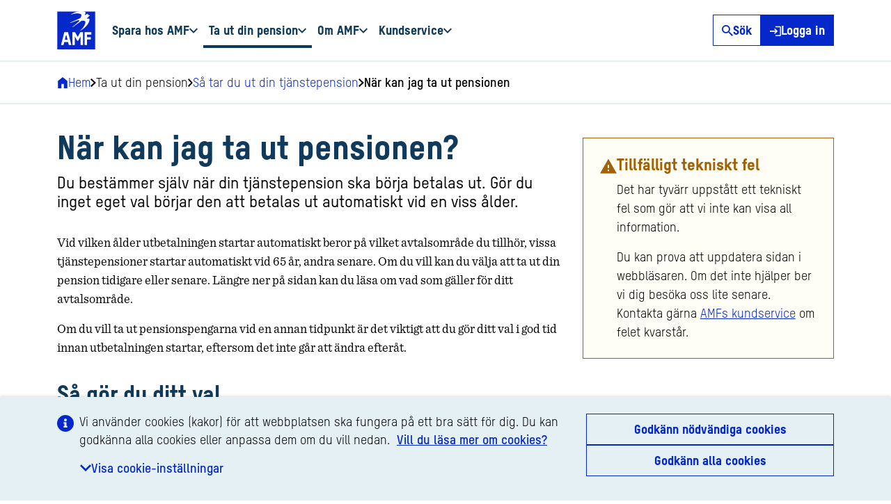

--- FILE ---
content_type: text/html; charset=utf-8
request_url: https://www.amf.se/ta-ut-din-pension/sa-tar-du-ut-din-tjanstepension/nar-kan-jag-ta-ut-pensionen/
body_size: 14915
content:
<!DOCTYPE html>
<html lang="sv">
<head>
  <title>Pensions&#xE5;ldrar - N&#xE4;r kan man ta ut tj&#xE4;nstepensionen? | amf.se</title>
  <meta charset="utf-8" />
  <meta http-equiv="X-UA-Compatible" content="IE=edge" />
  <meta name="viewport" content="width=device-width, initial-scale=1.0">
  <meta name="apple-mobile-web-app-title" content="AMF">
  <meta name="format-detection" content="telephone=no">
  <link href="https://www.amf.se/ta-ut-din-pension/sa-tar-du-ut-din-tjanstepension/nar-kan-jag-ta-ut-pensionen/" rel="canonical" />
  
    

  <meta name="description" content="Du kan sj&#xE4;lv best&#xE4;mma n&#xE4;r du vill b&#xF6;rja ta ut tj&#xE4;nstepensionen. G&#xF6;r du inget val b&#xF6;rjar vi betala ut den vid den pensions&#xE5;lder som st&#xE5;r i ditt kollektivavtal.  " />
  <meta name="REVISED" content="Tue, 01 Apr 2025 12:22:29 GMT" />
  <meta name="LAST-MODIFIED" content="Tue, 01 Apr 2025 12:22:29 GMT" />
  <meta name="language" content="sv" />
  <meta http-equiv="content-language" content="sv" />

  <meta property="og:url" content="https://www.amf.se/ta-ut-din-pension/sa-tar-du-ut-din-tjanstepension/nar-kan-jag-ta-ut-pensionen/" />
  <meta property="og:type" content="article" />
  <meta property="og:image" content="https://www.amf.se/globalassets/bilder/amf-sociala-medier-1200x630.png?width=1200&amp;height=630&amp;quality=85&amp;scale=both&amp;mode=crop" />
  <meta property="og:image:width" content="1200" />
  <meta property="og:image:height" content="630" />
    <meta property="og:image:alt" content="AMF logotyp" />
  <meta property="og:site_name" content="AMF" />

  <meta name="twitter:image" content="https://www.amf.se/globalassets/bilder/amf-sociala-medier-1200x630.png?width=1200&amp;height=630&amp;quality=85&amp;scale=both&amp;mode=crop" />
    <meta name="twitter:image:alt" content="AMF logotyp" />
  <meta name="twitter:site" content="@amf_pension" />
<meta name="VkkL" content="VkkL" />

  <link rel="icon" type="image/svg+xml" href="/img/amf-logo.svg?v=TFFY_4Y_3_7pT-Fqee6vE9i_gWMTYZLvR7NF_YTEoDk" sizes="any">
<link rel="icon" type="image/png" href="/img/amf-128.png?v=aAKEB2V8JfoU25bF_5CeOwTeuqCsisrOF-7ggTxYnOo" sizes="128x128">
<link rel="icon" type="image/png" href="/img/amf-512.png?v=sBwiZVCjnHUoZejtqyBqO6i4tv8kRaMg1U-qoLyZ7Ck" sizes="512x512">
<link rel="apple-touch-icon" href="/apple-touch-icon.png?v=i9MzN9s6cmK3gIxZQboHXlRCdX9teF1UHVcfKz4RZWc" sizes="180x180">
<link rel="mask-icon" type="image/svg+xml" href="/img/safari-pinned-tab.svg?v=7-szxmZTMJrs_BfdhKOP4ofWibdoYuEPtHEhV5uelvs" color="#0528ca">
<link rel="shortcut icon" href="/favicon.ico?v=miBIhLffi6Tbv87G-4NJWglSStOyl_fTyEPeTj7JGy0">

  <link rel="stylesheet" href="/css/WWW.css?v=mpLGPScQLNEI7EtX1hZiPmYcH1oO-s5fV3GaI8Bb7kw" />
  
<script>
  function hideEmptyDisplayOptionBlocks() {
    [...document.querySelectorAll(".display-options > *")]
      .filter(x => {
        const rect = x.getBoundingClientRect();
        return rect.width === 0 || rect.height === 0;
      })
      .forEach(x => { x.classList.add("hide-invisible"); });
  }
</script>

<script>
  const iconUrl = window.iconUrl = "/img/icon.svg?v=nUjj_vJ801I_jaVps72EutpVs-UlKraIgZNk-fu4jGo";
  (() => {
    const icons = ["add", "arrow-down", "arrow-left", "arrow-right", "arrow-up", "bankid", "bankid-color", "call-customer-color", "call-customer-disabled-color", "chat-color", "chat-disabled-color", "check", "chevron-left", "chevron-right", "close", "danger-color", "delete", "download", "edit", "empty", "envelope-closed", "envelope-open", "expand-less", "expand-more", "external-link", "faq-color", "fat-arrow", "fat-arrow-angled-tail", "fat-arrow-color", "filter", "form-checkbox-checked-color", "form-checkbox-checked-disabled-color", "form-checkbox-indeterminate-color", "form-checkbox-indeterminate-disabled-color", "form-radio-checked-color", "form-radio-checked-invalid-color", "form-radio-checked-valid-color", "form-radio-disabled-color", "form-select-indicator-color", "freja", "freja-disabled", "freja-inverted", "give-feedback", "give-feedback-color", "home", "info", "info-color", "link", "login", "logout", "mail-color", "menu", "minus", "pdf", "phone-color", "plus", "print", "remove", "reset", "search", "search-pdf", "search-web", "sns-facebook", "sns-instagram", "sns-linkedin", "sns-twitter", "sns-youtube", "sort-arrow-down", "sort-arrow-up", "spinner", "star", "success", "success-color", "thumb-down", "thumb-down-outline", "thumb-up", "thumb-up-outline", "undo", "unsorted", "upload", "user", "warning-color"];
    const rules = icons.map(icon => `--icon-${icon}: url("${iconUrl}#${icon}--view");`).join("\n");
    const css = `:root {\n${rules}}`;
    const styleElement = document.createElement("style");
    styleElement.innerHTML = css;
    document.head.appendChild(styleElement);
  })();
</script>

<script src="/js/Head.js?v=T8pHPHRlhwBlE10LBu24L8DFNqeMQdNEN9utGLtH_r4"></script>
<script type="module" src="/js-modules/Www.js?v=Ap44tQ50XcowzBjnGs1UOWpUIdD4agA_8EJ8XWnfN3k"></script>


<script>
window["waSettings"] = {"cookieDomain":".amf.se","autolink":"","internalDomains":["inloggad.amf.se","www.amf.se"],"trackingId":"e17e084b-c914-472b-b6ee-2b044354a098","samplingRate":100};
</script>



</head>
<body class="d-flex flex-column">
  
  
<script id="data-cookieBanner" type="application/json">"/om-webbplatsen/cookies/"</script>  <div id="cookieBanner" class="cookie-banner-wrapper position-sticky bottom-0 bg-complement-1 d-print-none order-5"></div>

  

<div class="skip-links bg-secondary content-light content-short">
  <a class="skip-link" href="#main">Hoppa till innehållet</a>
</div>

<header id="pageHeader" class="page-header d-print-none">
  <div class="header-menu">
    <div class="container-xl p-0 px-lg-3">
      <div class="d-flex">
        <div class="m-2 m-lg-0">
          <a href="https://www.amf.se/" class="header-logo-link">
            <img src="/img/amf-logo.svg" class="header-logo" alt="AMF startsida" />
          </a>
        </div>

        <nav class="wide-menu d-none d-lg-flex flex-grow-1 t-wide-menu" aria-label="Huvudmeny">
          <ul class="menu-main d-flex align-items-stretch gap-4">
              <li class="d-flex align-items-center position-relative">
                  <button class="btn btn-nav-secondary"
                    id="fgsfdhr"
                    type="button"
                    aria-controls="vjnfhvl"
                    aria-expanded="false"
                    track-event-once='{"category": "nav-click", "action": "nav-click-expand-www", "label": "Spara hos AMF"}'>
                    Spara hos AMF<svg class="icon expand-more-icon-ratio icon-xs icon-animation" aria-hidden="true" xmlns:xlink="http://www.w3.org/1999/xlink"><use xlink:href="/img/icon.svg?v=nUjj_vJ801I_jaVps72EutpVs-UlKraIgZNk-fu4jGo#expand-more"></use></svg>
                  </button>
                  <div class="menu-fixed overflow-auto bg-complement-1 pb-9 flex-column t-sub-menu" id="vjnfhvl" aria-labelledby="fgsfdhr">
                    <ul class="menu-sub container-xl px-3">
                        <li class="menu-sub-item">
                          <a class="menu-link btn text-start justify-content-start menu-link-arrow" href="/spara-hos-amf/valj-amf/" track-event='{"category": "nav-click", "action": "nav-click-www", "label": "V&#xE4;lj AMF"}'>V&#xE4;lj AMF</a>
                            <ul class="menu-sub-sub">
                                <li>
                                  <a class="menu-link btn text-start justify-content-start" href="/spara-hos-amf/valj-amf/laga-avgifter/" track-event='{"category": "nav-click", "action": "nav-click-www", "label": "L&#xE5;ga avgifter"}'>L&#xE5;ga avgifter</a>
                                </li>
                                <li>
                                  <a class="menu-link btn text-start justify-content-start" href="/spara-hos-amf/valj-amf/hallbarhet-och-pensionssparande/" track-event='{"category": "nav-click", "action": "nav-click-www", "label": "H&#xE5;llbarhet och pensionssparande"}'>H&#xE5;llbarhet och pensionssparande</a>
                                </li>
                                <li>
                                  <a class="menu-link btn text-start justify-content-start" href="/spara-hos-amf/valj-amf/flytta-tjanstepensionen-till-amf/" track-event='{"category": "nav-click", "action": "nav-click-www", "label": "Flytta tj&#xE4;nstepensionen"}'>Flytta tj&#xE4;nstepensionen</a>
                                </li>
                                <li>
                                  <a class="menu-link btn text-start justify-content-start" href="/spara-hos-amf/valj-amf/premiepension-ppm/" track-event='{"category": "nav-click", "action": "nav-click-www", "label": "Premiepension (PPM)"}'>Premiepension (PPM)</a>
                                </li>
                                <li>
                                  <a class="menu-link btn text-start justify-content-start" href="/spara-hos-amf/valj-amf/eget-fondsparande/" track-event='{"category": "nav-click", "action": "nav-click-www", "label": "Eget fondsparande"}'>Eget fondsparande</a>
                                </li>
                            </ul>
                        </li>
                        <li class="menu-sub-item">
                          <a class="menu-link btn text-start justify-content-start menu-link-arrow" href="/spara-hos-amf/din-tjanstepension/" track-event='{"category": "nav-click", "action": "nav-click-www", "label": "Din tj&#xE4;nstepension"}'>Din tj&#xE4;nstepension</a>
                            <ul class="menu-sub-sub">
                                <li>
                                  <a class="menu-link btn text-start justify-content-start" href="/spara-hos-amf/din-tjanstepension/placera-din-tjanstepension/" track-event='{"category": "nav-click", "action": "nav-click-www", "label": "Placera din tj&#xE4;nstepension"}'>Placera din tj&#xE4;nstepension</a>
                                </li>
                                <li>
                                  <a class="menu-link btn text-start justify-content-start" href="/spara-hos-amf/din-tjanstepension/pensionsavtal/" track-event='{"category": "nav-click", "action": "nav-click-www", "label": "Pensionsavtal"}'>Pensionsavtal</a>
                                </li>
                                <li>
                                  <a class="menu-link btn text-start justify-content-start" href="/spara-hos-amf/din-tjanstepension/aterbetalningsskydd/" track-event='{"category": "nav-click", "action": "nav-click-www", "label": "&#xC5;terbetalningsskydd"}'>&#xC5;terbetalningsskydd</a>
                                </li>
                                <li>
                                  <a class="menu-link btn text-start justify-content-start" href="/spara-hos-amf/din-tjanstepension/lonevaxla/" track-event='{"category": "nav-click", "action": "nav-click-www", "label": "L&#xF6;nev&#xE4;xla"}'>L&#xF6;nev&#xE4;xla</a>
                                </li>
                            </ul>
                        </li>
                        <li class="menu-sub-item">
                          <a class="menu-link btn text-start justify-content-start menu-link-arrow" href="/spara-hos-amf/fonder/" track-event='{"category": "nav-click", "action": "nav-click-www", "label": "V&#xE5;ra fonder"}'>V&#xE5;ra fonder</a>
                            <ul class="menu-sub-sub">
                                <li>
                                  <a class="menu-link btn text-start justify-content-start" href="/spara-hos-amf/fonder/fondutbud/" track-event='{"category": "nav-click", "action": "nav-click-www", "label": "Fondutbud och kurser"}'>Fondutbud och kurser</a>
                                </li>
                                <li>
                                  <a class="menu-link btn text-start justify-content-start" href="/spara-hos-amf/fonder/fondspara-manadsspara-i-fonder/" track-event='{"category": "nav-click", "action": "nav-click-www", "label": "Fondspara &#x2013; s&#xE5; sparar du i fonder"}'>Fondspara &#x2013; s&#xE5; sparar du i fonder</a>
                                </li>
                                <li>
                                  <a class="menu-link btn text-start justify-content-start" href="/spara-hos-amf/fonder/laga-fondavgifter/" track-event='{"category": "nav-click", "action": "nav-click-www", "label": "L&#xE5;ga fondavgifter"}'>L&#xE5;ga fondavgifter</a>
                                </li>
                                <li>
                                  <a class="menu-link btn text-start justify-content-start" href="/spara-hos-amf/fonder/hallbarhet-i-vara-fonder/" track-event='{"category": "nav-click", "action": "nav-click-www", "label": "H&#xE5;llbarhet i v&#xE5;ra fonder"}'>H&#xE5;llbarhet i v&#xE5;ra fonder</a>
                                </li>
                                <li>
                                  <a class="menu-link btn text-start justify-content-start" href="/spara-hos-amf/fonder/fondinformation/" track-event='{"category": "nav-click", "action": "nav-click-www", "label": "Fondinformation"}'>Fondinformation</a>
                                </li>
                                <li>
                                  <a class="menu-link btn text-start justify-content-start" href="/spara-hos-amf/fonder/datum-da-fonderna-ar-stangda/" track-event='{"category": "nav-click", "action": "nav-click-www", "label": "Datum d&#xE5; fonderna &#xE4;r st&#xE4;ngda"}'>Datum d&#xE5; fonderna &#xE4;r st&#xE4;ngda</a>
                                </li>
                            </ul>
                        </li>
                    </ul>
                    <div class="container-xl px-3 my-2 d-flex justify-content-end order-first">
                      <button class="btn btn-close" type="button">Stäng <svg class="icon close-icon-ratio" aria-hidden="true" xmlns:xlink="http://www.w3.org/1999/xlink"><use xlink:href="/img/icon.svg?v=nUjj_vJ801I_jaVps72EutpVs-UlKraIgZNk-fu4jGo#close"></use></svg></button>
                    </div>
                  </div>
              </li>
              <li class="d-flex align-items-center position-relative">
                  <button class="btn btn-nav-secondary menu-active"
                    id="fpbyyfv"
                    type="button"
                    aria-controls="djzwosj"
                    aria-expanded="false"
                    track-event-once='{"category": "nav-click", "action": "nav-click-expand-www", "label": "Ta ut din pension"}'>
                    Ta ut din pension<svg class="icon expand-more-icon-ratio icon-xs icon-animation" aria-hidden="true" xmlns:xlink="http://www.w3.org/1999/xlink"><use xlink:href="/img/icon.svg?v=nUjj_vJ801I_jaVps72EutpVs-UlKraIgZNk-fu4jGo#expand-more"></use></svg>
                  </button>
                  <div class="menu-fixed overflow-auto bg-complement-1 pb-9 flex-column t-sub-menu" id="djzwosj" aria-labelledby="fpbyyfv">
                    <ul class="menu-sub container-xl px-3">
                        <li class="menu-sub-item">
                          <a class="menu-link btn text-start justify-content-start menu-link-arrow" href="/ta-ut-din-pension/sa-tar-du-ut-din-tjanstepension/" track-event='{"category": "nav-click", "action": "nav-click-www", "label": "S&#xE5; tar du ut din tj&#xE4;nstepension"}'>S&#xE5; tar du ut din tj&#xE4;nstepension</a>
                            <ul class="menu-sub-sub">
                                <li>
                                  <a class="menu-link btn text-start justify-content-start fw-bold menu-active" href="/ta-ut-din-pension/sa-tar-du-ut-din-tjanstepension/nar-kan-jag-ta-ut-pensionen/" track-event='{"category": "nav-click", "action": "nav-click-www", "label": "N&#xE4;r kan jag ta ut pensionen"}'>N&#xE4;r kan jag ta ut pensionen</a>
                                </li>
                                <li>
                                  <a class="menu-link btn text-start justify-content-start" href="/ta-ut-din-pension/sa-tar-du-ut-din-tjanstepension/hur-lange-kan-jag-ta-ut-pensionen/" track-event='{"category": "nav-click", "action": "nav-click-www", "label": "Hur l&#xE4;nge kan jag ta ut pensionen"}'>Hur l&#xE4;nge kan jag ta ut pensionen</a>
                                </li>
                                <li>
                                  <a class="menu-link btn text-start justify-content-start" href="/ta-ut-din-pension/sa-tar-du-ut-din-tjanstepension/skjut-upp-pensionen/" track-event='{"category": "nav-click", "action": "nav-click-www", "label": "Skjut upp pensionen"}'>Skjut upp pensionen</a>
                                </li>
                            </ul>
                        </li>
                        <li class="menu-sub-item">
                          <a class="menu-link btn text-start justify-content-start menu-link-arrow" href="/ta-ut-din-pension/din-utbetalning/" track-event='{"category": "nav-click", "action": "nav-click-www", "label": "Din utbetalning"}'>Din utbetalning</a>
                            <ul class="menu-sub-sub">
                                <li>
                                  <a class="menu-link btn text-start justify-content-start" href="/ta-ut-din-pension/din-utbetalning/utbetalningsdagar/" track-event='{"category": "nav-click", "action": "nav-click-www", "label": "Utbetalningsdagar"}'>Utbetalningsdagar</a>
                                </li>
                                <li>
                                  <a class="menu-link btn text-start justify-content-start" href="/ta-ut-din-pension/din-utbetalning/lamna-kontonummer/" track-event='{"category": "nav-click", "action": "nav-click-www", "label": "L&#xE4;mna kontonummer"}'>L&#xE4;mna kontonummer</a>
                                </li>
                                <li>
                                  <a class="menu-link btn text-start justify-content-start" href="/ta-ut-din-pension/din-utbetalning/andra-skatt/" track-event='{"category": "nav-click", "action": "nav-click-www", "label": "&#xC4;ndra skatt"}'>&#xC4;ndra skatt</a>
                                </li>
                                <li>
                                  <a class="menu-link btn text-start justify-content-start" href="/ta-ut-din-pension/din-utbetalning/pausa-utbetalning-och-forlanga-utbetalningstid/" track-event='{"category": "nav-click", "action": "nav-click-www", "label": "Pausa utbetalning och f&#xF6;rl&#xE4;nga utbetalningstid"}'>Pausa utbetalning och f&#xF6;rl&#xE4;nga utbetalningstid</a>
                                </li>
                                <li>
                                  <a class="menu-link btn text-start justify-content-start" href="/ta-ut-din-pension/din-utbetalning/du-som-bor-utomlands/" track-event='{"category": "nav-click", "action": "nav-click-www", "label": "Du som bor utomlands"}'>Du som bor utomlands</a>
                                </li>
                                <li>
                                  <a class="menu-link btn text-start justify-content-start" href="/ta-ut-din-pension/din-utbetalning/arlig-information-om-din-pension/" track-event='{"category": "nav-click", "action": "nav-click-www", "label": "&#xC5;rlig information om din pension"}'>&#xC5;rlig information om din pension</a>
                                </li>
                            </ul>
                        </li>
                    </ul>
                    <div class="container-xl px-3 my-2 d-flex justify-content-end order-first">
                      <button class="btn btn-close" type="button">Stäng <svg class="icon close-icon-ratio" aria-hidden="true" xmlns:xlink="http://www.w3.org/1999/xlink"><use xlink:href="/img/icon.svg?v=nUjj_vJ801I_jaVps72EutpVs-UlKraIgZNk-fu4jGo#close"></use></svg></button>
                    </div>
                  </div>
              </li>
              <li class="d-flex align-items-center position-relative">
                  <button class="btn btn-nav-secondary"
                    id="fknkfxf"
                    type="button"
                    aria-controls="yirpokq"
                    aria-expanded="false"
                    track-event-once='{"category": "nav-click", "action": "nav-click-expand-www", "label": "Om AMF"}'>
                    Om AMF<svg class="icon expand-more-icon-ratio icon-xs icon-animation" aria-hidden="true" xmlns:xlink="http://www.w3.org/1999/xlink"><use xlink:href="/img/icon.svg?v=nUjj_vJ801I_jaVps72EutpVs-UlKraIgZNk-fu4jGo#expand-more"></use></svg>
                  </button>
                  <div class="menu-fixed overflow-auto bg-complement-1 pb-9 flex-column t-sub-menu" id="yirpokq" aria-labelledby="fknkfxf">
                    <ul class="menu-sub container-xl px-3">
                        <li class="menu-sub-item">
                          <a class="menu-link btn text-start justify-content-start menu-link-arrow" href="/om-amf/det-har-ar-amf/" track-event='{"category": "nav-click", "action": "nav-click-www", "label": "Det h&#xE4;r &#xE4;r AMF"}'>Det h&#xE4;r &#xE4;r AMF</a>
                            <ul class="menu-sub-sub">
                                <li>
                                  <a class="menu-link btn text-start justify-content-start" href="/om-amf/det-har-ar-amf/vart-uppdrag/" track-event='{"category": "nav-click", "action": "nav-click-www", "label": "V&#xE5;rt uppdrag"}'>V&#xE5;rt uppdrag</a>
                                </li>
                                <li>
                                  <a class="menu-link btn text-start justify-content-start" href="/om-amf/det-har-ar-amf/amf-som-agare/" track-event='{"category": "nav-click", "action": "nav-click-www", "label": "AMF som &#xE4;gare"}'>AMF som &#xE4;gare</a>
                                </li>
                                <li>
                                  <a class="menu-link btn text-start justify-content-start" href="/om-amf/det-har-ar-amf/organisation/" track-event='{"category": "nav-click", "action": "nav-click-www", "label": "Organisation"}'>Organisation</a>
                                </li>
                                <li>
                                  <a class="menu-link btn text-start justify-content-start" href="/om-amf/det-har-ar-amf/var-historia/" track-event='{"category": "nav-click", "action": "nav-click-www", "label": "V&#xE5;r historia"}'>V&#xE5;r historia</a>
                                </li>
                                <li>
                                  <a class="menu-link btn text-start justify-content-start" href="/om-amf/det-har-ar-amf/jobba-hos-amf/" track-event='{"category": "nav-click", "action": "nav-click-www", "label": "Jobba hos AMF"}'>Jobba hos AMF</a>
                                </li>
                            </ul>
                        </li>
                        <li class="menu-sub-item">
                          <a class="menu-link btn text-start justify-content-start menu-link-arrow" href="/om-amf/finansiell-information/" track-event='{"category": "nav-click", "action": "nav-click-www", "label": "Finansiell information"}'>Finansiell information</a>
                            <ul class="menu-sub-sub">
                                <li>
                                  <a class="menu-link btn text-start justify-content-start" href="/om-amf/finansiell-information/aktuella-siffror/" track-event='{"category": "nav-click", "action": "nav-click-www", "label": "Aktuella siffror"}'>Aktuella siffror</a>
                                </li>
                                <li>
                                  <a class="menu-link btn text-start justify-content-start" href="/om-amf/finansiell-information/rapporter-och-fakta/" track-event='{"category": "nav-click", "action": "nav-click-www", "label": "Rapporter och fakta"}'>Rapporter och fakta</a>
                                </li>
                            </ul>
                        </li>
                        <li class="menu-sub-item">
                          <a class="menu-link btn text-start justify-content-start menu-link-arrow" href="/om-amf/hallbarhet/" track-event='{"category": "nav-click", "action": "nav-click-www", "label": "H&#xE5;llbarhet"}'>H&#xE5;llbarhet</a>
                            <ul class="menu-sub-sub">
                                <li>
                                  <a class="menu-link btn text-start justify-content-start" href="/om-amf/hallbarhet/hallbart-agande/" track-event='{"category": "nav-click", "action": "nav-click-www", "label": "V&#xE5;ra fokusomr&#xE5;den"}'>V&#xE5;ra fokusomr&#xE5;den</a>
                                </li>
                                <li>
                                  <a class="menu-link btn text-start justify-content-start" href="/om-amf/hallbarhet/hallbarhet-pa-amf/" track-event='{"category": "nav-click", "action": "nav-click-www", "label": "H&#xE5;llbarhet p&#xE5; AMF"}'>H&#xE5;llbarhet p&#xE5; AMF</a>
                                </li>
                                <li>
                                  <a class="menu-link btn text-start justify-content-start" href="/om-amf/hallbarhet/hallbarhet-i-ditt-sparande/" track-event='{"category": "nav-click", "action": "nav-click-www", "label": "H&#xE5;llbarhet i ditt sparande"}'>H&#xE5;llbarhet i ditt sparande</a>
                                </li>
                                <li>
                                  <a class="menu-link btn text-start justify-content-start" href="/om-amf/hallbarhet/hallbart-agande-i-praktiken/" track-event='{"category": "nav-click", "action": "nav-click-www", "label": "Ansvarsfulla investeringar"}'>Ansvarsfulla investeringar</a>
                                </li>
                            </ul>
                        </li>
                        <li class="menu-sub-item">
                          <a class="menu-link btn text-start justify-content-start menu-link-arrow" href="/om-amf/press-och-media/" track-event='{"category": "nav-click", "action": "nav-click-www", "label": "Press och media"}'>Press och media</a>
                            <ul class="menu-sub-sub">
                                <li>
                                  <a class="menu-link btn text-start justify-content-start" href="/om-amf/press-och-media/pressbilder/" track-event='{"category": "nav-click", "action": "nav-click-www", "label": "Pressbilder"}'>Pressbilder</a>
                                </li>
                                <li>
                                  <a class="menu-link btn text-start justify-content-start" href="/om-amf/press-och-media/nyhetsrum/" track-event='{"category": "nav-click", "action": "nav-click-www", "label": "Nyhetsrum"}'>Nyhetsrum</a>
                                </li>
                                <li>
                                  <a class="menu-link btn text-start justify-content-start" href="/om-amf/press-och-media/prenumerera-pa-vart-nyhetsbrev/" track-event='{"category": "nav-click", "action": "nav-click-www", "label": "Nyhetsbrev"}'>Nyhetsbrev</a>
                                </li>
                            </ul>
                        </li>
                    </ul>
                    <div class="container-xl px-3 my-2 d-flex justify-content-end order-first">
                      <button class="btn btn-close" type="button">Stäng <svg class="icon close-icon-ratio" aria-hidden="true" xmlns:xlink="http://www.w3.org/1999/xlink"><use xlink:href="/img/icon.svg?v=nUjj_vJ801I_jaVps72EutpVs-UlKraIgZNk-fu4jGo#close"></use></svg></button>
                    </div>
                  </div>
              </li>
              <li class="d-flex align-items-center position-relative">
                  <button class="btn btn-nav-secondary"
                    id="opdgisg"
                    type="button"
                    aria-controls="myedrek"
                    aria-expanded="false"
                    track-event-once='{"category": "nav-click", "action": "nav-click-expand-www", "label": "Kundservice"}'>
                    Kundservice<svg class="icon expand-more-icon-ratio icon-xs icon-animation" aria-hidden="true" xmlns:xlink="http://www.w3.org/1999/xlink"><use xlink:href="/img/icon.svg?v=nUjj_vJ801I_jaVps72EutpVs-UlKraIgZNk-fu4jGo#expand-more"></use></svg>
                  </button>
                  <div class="menu-fixed overflow-auto bg-complement-1 pb-9 flex-column t-sub-menu" id="myedrek" aria-labelledby="opdgisg">
                    <ul class="menu-sub container-xl px-3">
                        <li class="menu-sub-item">
                          <a class="menu-link btn text-start justify-content-start menu-link-arrow" href="/kundservice/kontakta-oss/" track-event='{"category": "nav-click", "action": "nav-click-www", "label": "Kontakta oss"}'>Kontakta oss</a>
                            <ul class="menu-sub-sub">
                                <li>
                                  <a class="menu-link btn text-start justify-content-start" href="/kundservice/kontakta-oss/mina-sidor/" track-event='{"category": "nav-click", "action": "nav-click-www", "label": "Mina sidor"}'>Mina sidor</a>
                                </li>
                                <li>
                                  <a class="menu-link btn text-start justify-content-start" href="/kundservice/kontakta-oss/skicka-e-post/" track-event='{"category": "nav-click", "action": "nav-click-www", "label": "Skicka e-post"}'>Skicka e-post</a>
                                </li>
                                <li>
                                  <a class="menu-link btn text-start justify-content-start" href="/kundservice/kontakta-oss/blanketter/" track-event='{"category": "nav-click", "action": "nav-click-www", "label": "Blanketter"}'>Blanketter</a>
                                </li>
                                <li>
                                  <a class="menu-link btn text-start justify-content-start" href="/kundservice/kontakta-oss/fragor-och-svar/" track-event='{"category": "nav-click", "action": "nav-click-www", "label": "Fr&#xE5;gor och svar"}'>Fr&#xE5;gor och svar</a>
                                </li>
                                <li>
                                  <a class="menu-link btn text-start justify-content-start" href="/kundservice/kontakta-oss/skota-pensionen-at-nagon-annan/" track-event='{"category": "nav-click", "action": "nav-click-www", "label": "Sk&#xF6;ta pensionen &#xE5;t n&#xE5;gon annan"}'>Sk&#xF6;ta pensionen &#xE5;t n&#xE5;gon annan</a>
                                </li>
                                <li>
                                  <a class="menu-link btn text-start justify-content-start" href="/kundservice/kontakta-oss/om-en-anhorig-har-dott/" track-event='{"category": "nav-click", "action": "nav-click-www", "label": "Om en anh&#xF6;rig har d&#xF6;tt"}'>Om en anh&#xF6;rig har d&#xF6;tt</a>
                                </li>
                                <li>
                                  <a class="menu-link btn text-start justify-content-start" href="/kundservice/kontakta-oss/synpunkter-och-klagomal/" track-event='{"category": "nav-click", "action": "nav-click-www", "label": "Synpunkter och klagom&#xE5;l"}'>Synpunkter och klagom&#xE5;l</a>
                                </li>
                                <li>
                                  <a class="menu-link btn text-start justify-content-start" href="/kundservice/kontakta-oss/villkor-och-forkopsinformation/" track-event='{"category": "nav-click", "action": "nav-click-www", "label": "Villkor och f&#xF6;rk&#xF6;psinformation"}'>Villkor och f&#xF6;rk&#xF6;psinformation</a>
                                </li>
                                <li>
                                  <a class="menu-link btn text-start justify-content-start" href="/kundservice/kontakta-oss/pensionsorden/" track-event='{"category": "nav-click", "action": "nav-click-www", "label": "Vad betyder pensionsorden"}'>Vad betyder pensionsorden</a>
                                </li>
                            </ul>
                        </li>
                        <li class="menu-sub-item">
                          <a class="menu-link btn text-start justify-content-start menu-link-arrow" href="/kundservice/for-foretag-och-formedlare/" track-event='{"category": "nav-click", "action": "nav-click-www", "label": "F&#xF6;retag och f&#xF6;rmedlare"}'>F&#xF6;retag och f&#xF6;rmedlare</a>
                            <ul class="menu-sub-sub">
                                <li>
                                  <a class="menu-link btn text-start justify-content-start" href="/kundservice/for-foretag-och-formedlare/tjanstepension-for-anstallda/" track-event='{"category": "nav-click", "action": "nav-click-www", "label": "Tj&#xE4;nstepension f&#xF6;r anst&#xE4;llda"}'>Tj&#xE4;nstepension f&#xF6;r anst&#xE4;llda</a>
                                </li>
                                <li>
                                  <a class="menu-link btn text-start justify-content-start" href="/kundservice/for-foretag-och-formedlare/flytta-individuell-tjanstepension/" track-event='{"category": "nav-click", "action": "nav-click-www", "label": "Flytta individuell tj&#xE4;nstepension"}'>Flytta individuell tj&#xE4;nstepension</a>
                                </li>
                                <li>
                                  <a class="menu-link btn text-start justify-content-start" href="/kundservice/for-foretag-och-formedlare/blanketter-och-villkor-foretagskunder/" track-event='{"category": "nav-click", "action": "nav-click-www", "label": "Blanketter och villkor f&#xF6;retagskunder"}'>Blanketter och villkor f&#xF6;retagskunder</a>
                                </li>
                                <li>
                                  <a class="menu-link btn text-start justify-content-start" href="/kundservice/for-foretag-och-formedlare/sa-samarbetar-du-som-formedlare-med-oss/" track-event='{"category": "nav-click", "action": "nav-click-www", "label": "S&#xE5; samarbetar du som f&#xF6;rmedlare med oss"}'>S&#xE5; samarbetar du som f&#xF6;rmedlare med oss</a>
                                </li>
                            </ul>
                        </li>
                    </ul>
                    <div class="container-xl px-3 my-2 d-flex justify-content-end order-first">
                      <button class="btn btn-close" type="button">Stäng <svg class="icon close-icon-ratio" aria-hidden="true" xmlns:xlink="http://www.w3.org/1999/xlink"><use xlink:href="/img/icon.svg?v=nUjj_vJ801I_jaVps72EutpVs-UlKraIgZNk-fu4jGo#close"></use></svg></button>
                    </div>
                  </div>
              </li>
          </ul>
        </nav>

        <div class="flex-fill d-flex align-items-center justify-content-end">
          <div class="header-buttons d-flex gap-lg-4 d-print-none">
              <a class="btn btn-nav-secondary d-lg-none gap-1" href="/sok/"><svg class="icon search-icon-ratio" aria-hidden="true" xmlns:xlink="http://www.w3.org/1999/xlink"><use xlink:href="/img/icon.svg?v=nUjj_vJ801I_jaVps72EutpVs-UlKraIgZNk-fu4jGo#search"></use></svg> Sök</a>
              <a class="btn btn-outline-primary d-none d-lg-flex" href="/sok/"><svg class="icon search-icon-ratio" aria-hidden="true" xmlns:xlink="http://www.w3.org/1999/xlink"><use xlink:href="/img/icon.svg?v=nUjj_vJ801I_jaVps72EutpVs-UlKraIgZNk-fu4jGo#search"></use></svg> Sök</a>

              <a class="btn btn-nav-secondary text-primary d-lg-none gap-1 ws-nowrap js-login-button-narrow" href="https://inloggad.amf.se/" track-event='{"category" : "Inloggning", "action" : "click-top-meny-logga-in"}'><svg class="icon login-icon-ratio" aria-hidden="true" xmlns:xlink="http://www.w3.org/1999/xlink"><use xlink:href="/img/icon.svg?v=nUjj_vJ801I_jaVps72EutpVs-UlKraIgZNk-fu4jGo#login"></use></svg> Logga in</a>
              <a class="btn btn-primary d-none d-lg-flex ws-nowrap js-login-button-wide t-logga-in" href="https://inloggad.amf.se/" track-event='{"category" : "Inloggning", "action" : "click-top-meny-logga-in"}'>
                <span class="js-login-icon-login"><svg class="icon login-icon-ratio" aria-hidden="true" xmlns:xlink="http://www.w3.org/1999/xlink"><use xlink:href="/img/icon.svg?v=nUjj_vJ801I_jaVps72EutpVs-UlKraIgZNk-fu4jGo#login"></use></svg></span>
                <span class="js-login-icon-user d-none"><svg class="icon user-icon-ratio" aria-hidden="true" xmlns:xlink="http://www.w3.org/1999/xlink"><use xlink:href="/img/icon.svg?v=nUjj_vJ801I_jaVps72EutpVs-UlKraIgZNk-fu4jGo#user"></use></svg></span>
                Logga in
              </a>

            <button id="narrow-menu-btn" class="btn btn-nav-secondary d-lg-none gap-1 t-narrow-menu-btn" type="button" aria-haspopup="menu" aria-expanded="false" aria-controls="narrow-menu"><svg viewBox="0 0 24 24" xmlns="http://www.w3.org/2000/svg" class="icon menu-icon-ratio" aria-hidden="true">
  <style>
	path {
		transition: .25s ease-in-out;
		transform-box: fill-box;
	}
	.top {
		transform-origin: left bottom;
	}
	.mid {
		transform-origin: center center;
	}
	.bot {
		transform-origin: right top;
	}
	.active .top {
		transform: translateY(-4.35px) rotate(45deg) scaleY(1.26);
	}
	.active .mid {
		transform: rotate(-45deg) scaleY(1.26) scaleX(1.273);
	}
	.active .bot {
		transform: translateY(4.35px) rotate(45deg) scaleY(1.26);
	}
	</style>
  <path class="top" d="M0 4.05h24v2.7H0z" />
  <path class="mid" d="M0 10.65h24v2.7H0z" />
  <path class="bot" d="M0 17.25h24v2.7H0z" />
</svg> Meny</button>
          </div>
        </div>
      </div>
    </div>

  </div>

  <div class="narrow-menu flex-column overflow-auto t-narrow-menu" id="narrow-menu" aria-labelledby="narrow-menu-btn">
    <nav aria-label="Huvudmeny">
      <ul class="menu-main">
          <li class="menu-top-item js-inloggad-menu">
              <button class="menu-content btn w-100 justify-content-between t-narrow-menu-content"
                id="tnkquoo"
                type="button"
                aria-controls="grrceak"
                aria-expanded="false"
                track-event-once="{&quot;category&quot;: &quot;nav-click&quot;, &quot;action&quot;: &quot;nav-click-expand-www&quot;, &quot;label&quot;: &quot;Mina sidor&quot;}">
                  <span class="menu-btn-text d-flex align-baseline">
                    <svg class="icon user-icon-ratio" aria-hidden="true" xmlns:xlink="http://www.w3.org/1999/xlink"><use xlink:href="/img/icon.svg?v=nUjj_vJ801I_jaVps72EutpVs-UlKraIgZNk-fu4jGo#user"></use></svg>
                    <span class="ms-2">Mina sidor</span>
                  </span>
                  <span class="menu-btn-icon"><svg class="icon expand-more-icon-ratio icon-animation" aria-hidden="true" xmlns:xlink="http://www.w3.org/1999/xlink"><use xlink:href="/img/icon.svg?v=nUjj_vJ801I_jaVps72EutpVs-UlKraIgZNk-fu4jGo#expand-more"></use></svg></span>
                </button>
              <ul class="menu-sub" id="grrceak" aria-labelledby="tnkquoo">
                  <li class="menu-sub-item">
                    <a class="menu-link btn w-100 text-start justify-content-between" href="https://inloggad.amf.se/" track-event='{"category": "nav-click", "action": "nav-click-ik", "label": "&#xD6;versikt"}'>
                      <span>&#xD6;versikt</span>
                    </a>
                  </li>
                  <li class="menu-sub-item">
                    <a class="menu-link btn w-100 text-start justify-content-between" href="https://inloggad.amf.se/mitt-sparande/" track-event='{"category": "nav-click", "action": "nav-click-ik", "label": "Mitt sparande"}'>
                      <span>Mitt sparande</span>
                    </a>
                  </li>
                  <li class="menu-sub-item">
                    <a class="menu-link btn w-100 text-start justify-content-between" href="https://inloggad.amf.se/mina-utbetalningar/" track-event='{"category": "nav-click", "action": "nav-click-ik", "label": "Mina utbetalningar"}'>
                      <span>Mina utbetalningar</span>
                    </a>
                  </li>
                  <li class="menu-sub-item">
                    <a class="menu-link btn w-100 text-start justify-content-between" href="https://inloggad.amf.se/mina-uppgifter/" track-event='{"category": "nav-click", "action": "nav-click-ik", "label": "Mina uppgifter"}'>
                      <span>Mina uppgifter</span>
                    </a>
                  </li>
                  <li class="menu-sub-item">
                    <a class="menu-link btn w-100 text-start justify-content-between" href="https://inloggad.amf.se/meddelanden/" track-event='{"category": "nav-click", "action": "nav-click-ik", "label": "Meddelanden"}'>
                      <span>Meddelanden</span>
                    </a>
                  </li>
              </ul>
          </li>

          <li class="menu-top-item">
              <button class="menu-content btn w-100 justify-content-between t-narrow-menu-content"
                id="meqxayg"
                type="button"
                aria-controls="retcycs"
                aria-expanded="false"
                track-event-once="{&quot;category&quot;: &quot;nav-click&quot;, &quot;action&quot;: &quot;nav-click-expand-www&quot;, &quot;label&quot;: &quot;Spara hos AMF&quot;}">
                  <span class="menu-btn-text">Spara hos AMF</span>
                  <span class="menu-btn-icon"><svg class="icon expand-more-icon-ratio icon-animation" aria-hidden="true" xmlns:xlink="http://www.w3.org/1999/xlink"><use xlink:href="/img/icon.svg?v=nUjj_vJ801I_jaVps72EutpVs-UlKraIgZNk-fu4jGo#expand-more"></use></svg></span>
                </button>
              <ul class="menu-sub" id="retcycs" aria-labelledby="meqxayg">
                  <li class="menu-sub-item">
                      <div class="menu-content d-flex t-narrow-menu-content">
                        <a class="menu-link btn text-start justify-content-between flex-grow-1" href="/spara-hos-amf/valj-amf/" track-event='{"category": "nav-click", "action": "nav-click-www", "label": "V&#xE4;lj AMF"}'>V&#xE4;lj AMF</a>
                        <button class="menu-sub-btn btn"
                          id="uaefaio"
                          type="button"
                          aria-label="Visa undermeny för V&#xE4;lj AMF"
                          aria-controls="zdlcrgs" aria-expanded="false"
                          track-event-once="{&quot;category&quot;: &quot;nav-click&quot;, &quot;action&quot;: &quot;nav-click-expand-www&quot;, &quot;label&quot;: &quot;V&#xE4;lj AMF&quot;}">
                            <svg class="icon expand-more-icon-ratio icon-animation" aria-hidden="true" xmlns:xlink="http://www.w3.org/1999/xlink"><use xlink:href="/img/icon.svg?v=nUjj_vJ801I_jaVps72EutpVs-UlKraIgZNk-fu4jGo#expand-more"></use></svg>
                          </button>
                      </div>
                      <ul class="menu-sub-sub" id="zdlcrgs" aria-labelledby="uaefaio">
                          <li>
                            <a class="menu-link btn text-start justify-content-between w-100" href="/spara-hos-amf/valj-amf/laga-avgifter/" track-event='{"category": "nav-click", "action": "nav-click-www", "label": "L&#xE5;ga avgifter"}'>L&#xE5;ga avgifter</a>
                          </li>
                          <li>
                            <a class="menu-link btn text-start justify-content-between w-100" href="/spara-hos-amf/valj-amf/hallbarhet-och-pensionssparande/" track-event='{"category": "nav-click", "action": "nav-click-www", "label": "H&#xE5;llbarhet och pensionssparande"}'>H&#xE5;llbarhet och pensionssparande</a>
                          </li>
                          <li>
                            <a class="menu-link btn text-start justify-content-between w-100" href="/spara-hos-amf/valj-amf/flytta-tjanstepensionen-till-amf/" track-event='{"category": "nav-click", "action": "nav-click-www", "label": "Flytta tj&#xE4;nstepensionen"}'>Flytta tj&#xE4;nstepensionen</a>
                          </li>
                          <li>
                            <a class="menu-link btn text-start justify-content-between w-100" href="/spara-hos-amf/valj-amf/premiepension-ppm/" track-event='{"category": "nav-click", "action": "nav-click-www", "label": "Premiepension (PPM)"}'>Premiepension (PPM)</a>
                          </li>
                          <li>
                            <a class="menu-link btn text-start justify-content-between w-100" href="/spara-hos-amf/valj-amf/eget-fondsparande/" track-event='{"category": "nav-click", "action": "nav-click-www", "label": "Eget fondsparande"}'>Eget fondsparande</a>
                          </li>
                      </ul>
                  </li>
                  <li class="menu-sub-item">
                      <div class="menu-content d-flex t-narrow-menu-content">
                        <a class="menu-link btn text-start justify-content-between flex-grow-1" href="/spara-hos-amf/din-tjanstepension/" track-event='{"category": "nav-click", "action": "nav-click-www", "label": "Din tj&#xE4;nstepension"}'>Din tj&#xE4;nstepension</a>
                        <button class="menu-sub-btn btn"
                          id="lyupnog"
                          type="button"
                          aria-label="Visa undermeny för Din tj&#xE4;nstepension"
                          aria-controls="pxnzgyi" aria-expanded="false"
                          track-event-once="{&quot;category&quot;: &quot;nav-click&quot;, &quot;action&quot;: &quot;nav-click-expand-www&quot;, &quot;label&quot;: &quot;Din tj&#xE4;nstepension&quot;}">
                            <svg class="icon expand-more-icon-ratio icon-animation" aria-hidden="true" xmlns:xlink="http://www.w3.org/1999/xlink"><use xlink:href="/img/icon.svg?v=nUjj_vJ801I_jaVps72EutpVs-UlKraIgZNk-fu4jGo#expand-more"></use></svg>
                          </button>
                      </div>
                      <ul class="menu-sub-sub" id="pxnzgyi" aria-labelledby="lyupnog">
                          <li>
                            <a class="menu-link btn text-start justify-content-between w-100" href="/spara-hos-amf/din-tjanstepension/placera-din-tjanstepension/" track-event='{"category": "nav-click", "action": "nav-click-www", "label": "Placera din tj&#xE4;nstepension"}'>Placera din tj&#xE4;nstepension</a>
                          </li>
                          <li>
                            <a class="menu-link btn text-start justify-content-between w-100" href="/spara-hos-amf/din-tjanstepension/pensionsavtal/" track-event='{"category": "nav-click", "action": "nav-click-www", "label": "Pensionsavtal"}'>Pensionsavtal</a>
                          </li>
                          <li>
                            <a class="menu-link btn text-start justify-content-between w-100" href="/spara-hos-amf/din-tjanstepension/aterbetalningsskydd/" track-event='{"category": "nav-click", "action": "nav-click-www", "label": "&#xC5;terbetalningsskydd"}'>&#xC5;terbetalningsskydd</a>
                          </li>
                          <li>
                            <a class="menu-link btn text-start justify-content-between w-100" href="/spara-hos-amf/din-tjanstepension/lonevaxla/" track-event='{"category": "nav-click", "action": "nav-click-www", "label": "L&#xF6;nev&#xE4;xla"}'>L&#xF6;nev&#xE4;xla</a>
                          </li>
                      </ul>
                  </li>
                  <li class="menu-sub-item">
                      <div class="menu-content d-flex t-narrow-menu-content">
                        <a class="menu-link btn text-start justify-content-between flex-grow-1" href="/spara-hos-amf/fonder/" track-event='{"category": "nav-click", "action": "nav-click-www", "label": "V&#xE5;ra fonder"}'>V&#xE5;ra fonder</a>
                        <button class="menu-sub-btn btn"
                          id="hwdryxc"
                          type="button"
                          aria-label="Visa undermeny för V&#xE5;ra fonder"
                          aria-controls="sexqbbq" aria-expanded="false"
                          track-event-once="{&quot;category&quot;: &quot;nav-click&quot;, &quot;action&quot;: &quot;nav-click-expand-www&quot;, &quot;label&quot;: &quot;V&#xE5;ra fonder&quot;}">
                            <svg class="icon expand-more-icon-ratio icon-animation" aria-hidden="true" xmlns:xlink="http://www.w3.org/1999/xlink"><use xlink:href="/img/icon.svg?v=nUjj_vJ801I_jaVps72EutpVs-UlKraIgZNk-fu4jGo#expand-more"></use></svg>
                          </button>
                      </div>
                      <ul class="menu-sub-sub" id="sexqbbq" aria-labelledby="hwdryxc">
                          <li>
                            <a class="menu-link btn text-start justify-content-between w-100" href="/spara-hos-amf/fonder/fondutbud/" track-event='{"category": "nav-click", "action": "nav-click-www", "label": "Fondutbud och kurser"}'>Fondutbud och kurser</a>
                          </li>
                          <li>
                            <a class="menu-link btn text-start justify-content-between w-100" href="/spara-hos-amf/fonder/fondspara-manadsspara-i-fonder/" track-event='{"category": "nav-click", "action": "nav-click-www", "label": "Fondspara &#x2013; s&#xE5; sparar du i fonder"}'>Fondspara &#x2013; s&#xE5; sparar du i fonder</a>
                          </li>
                          <li>
                            <a class="menu-link btn text-start justify-content-between w-100" href="/spara-hos-amf/fonder/laga-fondavgifter/" track-event='{"category": "nav-click", "action": "nav-click-www", "label": "L&#xE5;ga fondavgifter"}'>L&#xE5;ga fondavgifter</a>
                          </li>
                          <li>
                            <a class="menu-link btn text-start justify-content-between w-100" href="/spara-hos-amf/fonder/hallbarhet-i-vara-fonder/" track-event='{"category": "nav-click", "action": "nav-click-www", "label": "H&#xE5;llbarhet i v&#xE5;ra fonder"}'>H&#xE5;llbarhet i v&#xE5;ra fonder</a>
                          </li>
                          <li>
                            <a class="menu-link btn text-start justify-content-between w-100" href="/spara-hos-amf/fonder/fondinformation/" track-event='{"category": "nav-click", "action": "nav-click-www", "label": "Fondinformation"}'>Fondinformation</a>
                          </li>
                          <li>
                            <a class="menu-link btn text-start justify-content-between w-100" href="/spara-hos-amf/fonder/datum-da-fonderna-ar-stangda/" track-event='{"category": "nav-click", "action": "nav-click-www", "label": "Datum d&#xE5; fonderna &#xE4;r st&#xE4;ngda"}'>Datum d&#xE5; fonderna &#xE4;r st&#xE4;ngda</a>
                          </li>
                      </ul>
                  </li>
              </ul>
          </li>
          <li class="menu-top-item menu-open">
              <button class="menu-content btn w-100 justify-content-between t-narrow-menu-content"
                id="hpnwpfx"
                type="button"
                aria-controls="hbkfpka"
                aria-expanded="true">
                  <span class="menu-btn-text">Ta ut din pension</span>
                  <span class="menu-btn-icon"><svg class="icon expand-more-icon-ratio icon-animation" aria-hidden="true" xmlns:xlink="http://www.w3.org/1999/xlink"><use xlink:href="/img/icon.svg?v=nUjj_vJ801I_jaVps72EutpVs-UlKraIgZNk-fu4jGo#expand-more"></use></svg></span>
                </button>
              <ul class="menu-sub" id="hbkfpka" aria-labelledby="hpnwpfx">
                  <li class="menu-sub-item menu-open">
                      <div class="menu-content d-flex t-narrow-menu-content">
                        <a class="menu-link btn text-start justify-content-between flex-grow-1" href="/ta-ut-din-pension/sa-tar-du-ut-din-tjanstepension/" track-event='{"category": "nav-click", "action": "nav-click-www", "label": "S&#xE5; tar du ut din tj&#xE4;nstepension"}'>S&#xE5; tar du ut din tj&#xE4;nstepension</a>
                        <button class="menu-sub-btn btn"
                          id="ddxayxd"
                          type="button"
                          aria-label="Visa undermeny för S&#xE5; tar du ut din tj&#xE4;nstepension"
                          aria-controls="uuqpfcc" aria-expanded="true">
                            <svg class="icon expand-more-icon-ratio icon-animation" aria-hidden="true" xmlns:xlink="http://www.w3.org/1999/xlink"><use xlink:href="/img/icon.svg?v=nUjj_vJ801I_jaVps72EutpVs-UlKraIgZNk-fu4jGo#expand-more"></use></svg>
                          </button>
                      </div>
                      <ul class="menu-sub-sub" id="uuqpfcc" aria-labelledby="ddxayxd">
                          <li class="menu-open">
                            <a class="menu-link btn text-start justify-content-between w-100" href="/ta-ut-din-pension/sa-tar-du-ut-din-tjanstepension/nar-kan-jag-ta-ut-pensionen/" track-event='{"category": "nav-click", "action": "nav-click-www", "label": "N&#xE4;r kan jag ta ut pensionen"}'>N&#xE4;r kan jag ta ut pensionen</a>
                          </li>
                          <li>
                            <a class="menu-link btn text-start justify-content-between w-100" href="/ta-ut-din-pension/sa-tar-du-ut-din-tjanstepension/hur-lange-kan-jag-ta-ut-pensionen/" track-event='{"category": "nav-click", "action": "nav-click-www", "label": "Hur l&#xE4;nge kan jag ta ut pensionen"}'>Hur l&#xE4;nge kan jag ta ut pensionen</a>
                          </li>
                          <li>
                            <a class="menu-link btn text-start justify-content-between w-100" href="/ta-ut-din-pension/sa-tar-du-ut-din-tjanstepension/skjut-upp-pensionen/" track-event='{"category": "nav-click", "action": "nav-click-www", "label": "Skjut upp pensionen"}'>Skjut upp pensionen</a>
                          </li>
                      </ul>
                  </li>
                  <li class="menu-sub-item">
                      <div class="menu-content d-flex t-narrow-menu-content">
                        <a class="menu-link btn text-start justify-content-between flex-grow-1" href="/ta-ut-din-pension/din-utbetalning/" track-event='{"category": "nav-click", "action": "nav-click-www", "label": "Din utbetalning"}'>Din utbetalning</a>
                        <button class="menu-sub-btn btn"
                          id="jxbupgb"
                          type="button"
                          aria-label="Visa undermeny för Din utbetalning"
                          aria-controls="hvcttkj" aria-expanded="false"
                          track-event-once="{&quot;category&quot;: &quot;nav-click&quot;, &quot;action&quot;: &quot;nav-click-expand-www&quot;, &quot;label&quot;: &quot;Din utbetalning&quot;}">
                            <svg class="icon expand-more-icon-ratio icon-animation" aria-hidden="true" xmlns:xlink="http://www.w3.org/1999/xlink"><use xlink:href="/img/icon.svg?v=nUjj_vJ801I_jaVps72EutpVs-UlKraIgZNk-fu4jGo#expand-more"></use></svg>
                          </button>
                      </div>
                      <ul class="menu-sub-sub" id="hvcttkj" aria-labelledby="jxbupgb">
                          <li>
                            <a class="menu-link btn text-start justify-content-between w-100" href="/ta-ut-din-pension/din-utbetalning/utbetalningsdagar/" track-event='{"category": "nav-click", "action": "nav-click-www", "label": "Utbetalningsdagar"}'>Utbetalningsdagar</a>
                          </li>
                          <li>
                            <a class="menu-link btn text-start justify-content-between w-100" href="/ta-ut-din-pension/din-utbetalning/lamna-kontonummer/" track-event='{"category": "nav-click", "action": "nav-click-www", "label": "L&#xE4;mna kontonummer"}'>L&#xE4;mna kontonummer</a>
                          </li>
                          <li>
                            <a class="menu-link btn text-start justify-content-between w-100" href="/ta-ut-din-pension/din-utbetalning/andra-skatt/" track-event='{"category": "nav-click", "action": "nav-click-www", "label": "&#xC4;ndra skatt"}'>&#xC4;ndra skatt</a>
                          </li>
                          <li>
                            <a class="menu-link btn text-start justify-content-between w-100" href="/ta-ut-din-pension/din-utbetalning/pausa-utbetalning-och-forlanga-utbetalningstid/" track-event='{"category": "nav-click", "action": "nav-click-www", "label": "Pausa utbetalning och f&#xF6;rl&#xE4;nga utbetalningstid"}'>Pausa utbetalning och f&#xF6;rl&#xE4;nga utbetalningstid</a>
                          </li>
                          <li>
                            <a class="menu-link btn text-start justify-content-between w-100" href="/ta-ut-din-pension/din-utbetalning/du-som-bor-utomlands/" track-event='{"category": "nav-click", "action": "nav-click-www", "label": "Du som bor utomlands"}'>Du som bor utomlands</a>
                          </li>
                          <li>
                            <a class="menu-link btn text-start justify-content-between w-100" href="/ta-ut-din-pension/din-utbetalning/arlig-information-om-din-pension/" track-event='{"category": "nav-click", "action": "nav-click-www", "label": "&#xC5;rlig information om din pension"}'>&#xC5;rlig information om din pension</a>
                          </li>
                      </ul>
                  </li>
              </ul>
          </li>
          <li class="menu-top-item">
              <button class="menu-content btn w-100 justify-content-between t-narrow-menu-content"
                id="hlrqodb"
                type="button"
                aria-controls="jikoxjz"
                aria-expanded="false"
                track-event-once="{&quot;category&quot;: &quot;nav-click&quot;, &quot;action&quot;: &quot;nav-click-expand-www&quot;, &quot;label&quot;: &quot;Om AMF&quot;}">
                  <span class="menu-btn-text">Om AMF</span>
                  <span class="menu-btn-icon"><svg class="icon expand-more-icon-ratio icon-animation" aria-hidden="true" xmlns:xlink="http://www.w3.org/1999/xlink"><use xlink:href="/img/icon.svg?v=nUjj_vJ801I_jaVps72EutpVs-UlKraIgZNk-fu4jGo#expand-more"></use></svg></span>
                </button>
              <ul class="menu-sub" id="jikoxjz" aria-labelledby="hlrqodb">
                  <li class="menu-sub-item">
                      <div class="menu-content d-flex t-narrow-menu-content">
                        <a class="menu-link btn text-start justify-content-between flex-grow-1" href="/om-amf/det-har-ar-amf/" track-event='{"category": "nav-click", "action": "nav-click-www", "label": "Det h&#xE4;r &#xE4;r AMF"}'>Det h&#xE4;r &#xE4;r AMF</a>
                        <button class="menu-sub-btn btn"
                          id="zfsyays"
                          type="button"
                          aria-label="Visa undermeny för Det h&#xE4;r &#xE4;r AMF"
                          aria-controls="zmkrgvr" aria-expanded="false"
                          track-event-once="{&quot;category&quot;: &quot;nav-click&quot;, &quot;action&quot;: &quot;nav-click-expand-www&quot;, &quot;label&quot;: &quot;Det h&#xE4;r &#xE4;r AMF&quot;}">
                            <svg class="icon expand-more-icon-ratio icon-animation" aria-hidden="true" xmlns:xlink="http://www.w3.org/1999/xlink"><use xlink:href="/img/icon.svg?v=nUjj_vJ801I_jaVps72EutpVs-UlKraIgZNk-fu4jGo#expand-more"></use></svg>
                          </button>
                      </div>
                      <ul class="menu-sub-sub" id="zmkrgvr" aria-labelledby="zfsyays">
                          <li>
                            <a class="menu-link btn text-start justify-content-between w-100" href="/om-amf/det-har-ar-amf/vart-uppdrag/" track-event='{"category": "nav-click", "action": "nav-click-www", "label": "V&#xE5;rt uppdrag"}'>V&#xE5;rt uppdrag</a>
                          </li>
                          <li>
                            <a class="menu-link btn text-start justify-content-between w-100" href="/om-amf/det-har-ar-amf/amf-som-agare/" track-event='{"category": "nav-click", "action": "nav-click-www", "label": "AMF som &#xE4;gare"}'>AMF som &#xE4;gare</a>
                          </li>
                          <li>
                            <a class="menu-link btn text-start justify-content-between w-100" href="/om-amf/det-har-ar-amf/organisation/" track-event='{"category": "nav-click", "action": "nav-click-www", "label": "Organisation"}'>Organisation</a>
                          </li>
                          <li>
                            <a class="menu-link btn text-start justify-content-between w-100" href="/om-amf/det-har-ar-amf/var-historia/" track-event='{"category": "nav-click", "action": "nav-click-www", "label": "V&#xE5;r historia"}'>V&#xE5;r historia</a>
                          </li>
                          <li>
                            <a class="menu-link btn text-start justify-content-between w-100" href="/om-amf/det-har-ar-amf/jobba-hos-amf/" track-event='{"category": "nav-click", "action": "nav-click-www", "label": "Jobba hos AMF"}'>Jobba hos AMF</a>
                          </li>
                      </ul>
                  </li>
                  <li class="menu-sub-item">
                      <div class="menu-content d-flex t-narrow-menu-content">
                        <a class="menu-link btn text-start justify-content-between flex-grow-1" href="/om-amf/finansiell-information/" track-event='{"category": "nav-click", "action": "nav-click-www", "label": "Finansiell information"}'>Finansiell information</a>
                        <button class="menu-sub-btn btn"
                          id="eeufqpw"
                          type="button"
                          aria-label="Visa undermeny för Finansiell information"
                          aria-controls="jwazrsc" aria-expanded="false"
                          track-event-once="{&quot;category&quot;: &quot;nav-click&quot;, &quot;action&quot;: &quot;nav-click-expand-www&quot;, &quot;label&quot;: &quot;Finansiell information&quot;}">
                            <svg class="icon expand-more-icon-ratio icon-animation" aria-hidden="true" xmlns:xlink="http://www.w3.org/1999/xlink"><use xlink:href="/img/icon.svg?v=nUjj_vJ801I_jaVps72EutpVs-UlKraIgZNk-fu4jGo#expand-more"></use></svg>
                          </button>
                      </div>
                      <ul class="menu-sub-sub" id="jwazrsc" aria-labelledby="eeufqpw">
                          <li>
                            <a class="menu-link btn text-start justify-content-between w-100" href="/om-amf/finansiell-information/aktuella-siffror/" track-event='{"category": "nav-click", "action": "nav-click-www", "label": "Aktuella siffror"}'>Aktuella siffror</a>
                          </li>
                          <li>
                            <a class="menu-link btn text-start justify-content-between w-100" href="/om-amf/finansiell-information/rapporter-och-fakta/" track-event='{"category": "nav-click", "action": "nav-click-www", "label": "Rapporter och fakta"}'>Rapporter och fakta</a>
                          </li>
                      </ul>
                  </li>
                  <li class="menu-sub-item">
                      <div class="menu-content d-flex t-narrow-menu-content">
                        <a class="menu-link btn text-start justify-content-between flex-grow-1" href="/om-amf/hallbarhet/" track-event='{"category": "nav-click", "action": "nav-click-www", "label": "H&#xE5;llbarhet"}'>H&#xE5;llbarhet</a>
                        <button class="menu-sub-btn btn"
                          id="stdjevi"
                          type="button"
                          aria-label="Visa undermeny för H&#xE5;llbarhet"
                          aria-controls="wsoaash" aria-expanded="false"
                          track-event-once="{&quot;category&quot;: &quot;nav-click&quot;, &quot;action&quot;: &quot;nav-click-expand-www&quot;, &quot;label&quot;: &quot;H&#xE5;llbarhet&quot;}">
                            <svg class="icon expand-more-icon-ratio icon-animation" aria-hidden="true" xmlns:xlink="http://www.w3.org/1999/xlink"><use xlink:href="/img/icon.svg?v=nUjj_vJ801I_jaVps72EutpVs-UlKraIgZNk-fu4jGo#expand-more"></use></svg>
                          </button>
                      </div>
                      <ul class="menu-sub-sub" id="wsoaash" aria-labelledby="stdjevi">
                          <li>
                            <a class="menu-link btn text-start justify-content-between w-100" href="/om-amf/hallbarhet/hallbart-agande/" track-event='{"category": "nav-click", "action": "nav-click-www", "label": "V&#xE5;ra fokusomr&#xE5;den"}'>V&#xE5;ra fokusomr&#xE5;den</a>
                          </li>
                          <li>
                            <a class="menu-link btn text-start justify-content-between w-100" href="/om-amf/hallbarhet/hallbarhet-pa-amf/" track-event='{"category": "nav-click", "action": "nav-click-www", "label": "H&#xE5;llbarhet p&#xE5; AMF"}'>H&#xE5;llbarhet p&#xE5; AMF</a>
                          </li>
                          <li>
                            <a class="menu-link btn text-start justify-content-between w-100" href="/om-amf/hallbarhet/hallbarhet-i-ditt-sparande/" track-event='{"category": "nav-click", "action": "nav-click-www", "label": "H&#xE5;llbarhet i ditt sparande"}'>H&#xE5;llbarhet i ditt sparande</a>
                          </li>
                          <li>
                            <a class="menu-link btn text-start justify-content-between w-100" href="/om-amf/hallbarhet/hallbart-agande-i-praktiken/" track-event='{"category": "nav-click", "action": "nav-click-www", "label": "Ansvarsfulla investeringar"}'>Ansvarsfulla investeringar</a>
                          </li>
                      </ul>
                  </li>
                  <li class="menu-sub-item">
                      <div class="menu-content d-flex t-narrow-menu-content">
                        <a class="menu-link btn text-start justify-content-between flex-grow-1" href="/om-amf/press-och-media/" track-event='{"category": "nav-click", "action": "nav-click-www", "label": "Press och media"}'>Press och media</a>
                        <button class="menu-sub-btn btn"
                          id="utvqonu"
                          type="button"
                          aria-label="Visa undermeny för Press och media"
                          aria-controls="vpetbid" aria-expanded="false"
                          track-event-once="{&quot;category&quot;: &quot;nav-click&quot;, &quot;action&quot;: &quot;nav-click-expand-www&quot;, &quot;label&quot;: &quot;Press och media&quot;}">
                            <svg class="icon expand-more-icon-ratio icon-animation" aria-hidden="true" xmlns:xlink="http://www.w3.org/1999/xlink"><use xlink:href="/img/icon.svg?v=nUjj_vJ801I_jaVps72EutpVs-UlKraIgZNk-fu4jGo#expand-more"></use></svg>
                          </button>
                      </div>
                      <ul class="menu-sub-sub" id="vpetbid" aria-labelledby="utvqonu">
                          <li>
                            <a class="menu-link btn text-start justify-content-between w-100" href="/om-amf/press-och-media/pressbilder/" track-event='{"category": "nav-click", "action": "nav-click-www", "label": "Pressbilder"}'>Pressbilder</a>
                          </li>
                          <li>
                            <a class="menu-link btn text-start justify-content-between w-100" href="/om-amf/press-och-media/nyhetsrum/" track-event='{"category": "nav-click", "action": "nav-click-www", "label": "Nyhetsrum"}'>Nyhetsrum</a>
                          </li>
                          <li>
                            <a class="menu-link btn text-start justify-content-between w-100" href="/om-amf/press-och-media/prenumerera-pa-vart-nyhetsbrev/" track-event='{"category": "nav-click", "action": "nav-click-www", "label": "Nyhetsbrev"}'>Nyhetsbrev</a>
                          </li>
                      </ul>
                  </li>
              </ul>
          </li>
          <li class="menu-top-item">
              <button class="menu-content btn w-100 justify-content-between t-narrow-menu-content"
                id="pudrtnk"
                type="button"
                aria-controls="klzvboj"
                aria-expanded="false"
                track-event-once="{&quot;category&quot;: &quot;nav-click&quot;, &quot;action&quot;: &quot;nav-click-expand-www&quot;, &quot;label&quot;: &quot;Kundservice&quot;}">
                  <span class="menu-btn-text">Kundservice</span>
                  <span class="menu-btn-icon"><svg class="icon expand-more-icon-ratio icon-animation" aria-hidden="true" xmlns:xlink="http://www.w3.org/1999/xlink"><use xlink:href="/img/icon.svg?v=nUjj_vJ801I_jaVps72EutpVs-UlKraIgZNk-fu4jGo#expand-more"></use></svg></span>
                </button>
              <ul class="menu-sub" id="klzvboj" aria-labelledby="pudrtnk">
                  <li class="menu-sub-item">
                      <div class="menu-content d-flex t-narrow-menu-content">
                        <a class="menu-link btn text-start justify-content-between flex-grow-1" href="/kundservice/kontakta-oss/" track-event='{"category": "nav-click", "action": "nav-click-www", "label": "Kontakta oss"}'>Kontakta oss</a>
                        <button class="menu-sub-btn btn"
                          id="lgziwbi"
                          type="button"
                          aria-label="Visa undermeny för Kontakta oss"
                          aria-controls="pmqmtmg" aria-expanded="false"
                          track-event-once="{&quot;category&quot;: &quot;nav-click&quot;, &quot;action&quot;: &quot;nav-click-expand-www&quot;, &quot;label&quot;: &quot;Kontakta oss&quot;}">
                            <svg class="icon expand-more-icon-ratio icon-animation" aria-hidden="true" xmlns:xlink="http://www.w3.org/1999/xlink"><use xlink:href="/img/icon.svg?v=nUjj_vJ801I_jaVps72EutpVs-UlKraIgZNk-fu4jGo#expand-more"></use></svg>
                          </button>
                      </div>
                      <ul class="menu-sub-sub" id="pmqmtmg" aria-labelledby="lgziwbi">
                          <li>
                            <a class="menu-link btn text-start justify-content-between w-100" href="/kundservice/kontakta-oss/mina-sidor/" track-event='{"category": "nav-click", "action": "nav-click-www", "label": "Mina sidor"}'>Mina sidor</a>
                          </li>
                          <li>
                            <a class="menu-link btn text-start justify-content-between w-100" href="/kundservice/kontakta-oss/skicka-e-post/" track-event='{"category": "nav-click", "action": "nav-click-www", "label": "Skicka e-post"}'>Skicka e-post</a>
                          </li>
                          <li>
                            <a class="menu-link btn text-start justify-content-between w-100" href="/kundservice/kontakta-oss/blanketter/" track-event='{"category": "nav-click", "action": "nav-click-www", "label": "Blanketter"}'>Blanketter</a>
                          </li>
                          <li>
                            <a class="menu-link btn text-start justify-content-between w-100" href="/kundservice/kontakta-oss/fragor-och-svar/" track-event='{"category": "nav-click", "action": "nav-click-www", "label": "Fr&#xE5;gor och svar"}'>Fr&#xE5;gor och svar</a>
                          </li>
                          <li>
                            <a class="menu-link btn text-start justify-content-between w-100" href="/kundservice/kontakta-oss/skota-pensionen-at-nagon-annan/" track-event='{"category": "nav-click", "action": "nav-click-www", "label": "Sk&#xF6;ta pensionen &#xE5;t n&#xE5;gon annan"}'>Sk&#xF6;ta pensionen &#xE5;t n&#xE5;gon annan</a>
                          </li>
                          <li>
                            <a class="menu-link btn text-start justify-content-between w-100" href="/kundservice/kontakta-oss/om-en-anhorig-har-dott/" track-event='{"category": "nav-click", "action": "nav-click-www", "label": "Om en anh&#xF6;rig har d&#xF6;tt"}'>Om en anh&#xF6;rig har d&#xF6;tt</a>
                          </li>
                          <li>
                            <a class="menu-link btn text-start justify-content-between w-100" href="/kundservice/kontakta-oss/synpunkter-och-klagomal/" track-event='{"category": "nav-click", "action": "nav-click-www", "label": "Synpunkter och klagom&#xE5;l"}'>Synpunkter och klagom&#xE5;l</a>
                          </li>
                          <li>
                            <a class="menu-link btn text-start justify-content-between w-100" href="/kundservice/kontakta-oss/villkor-och-forkopsinformation/" track-event='{"category": "nav-click", "action": "nav-click-www", "label": "Villkor och f&#xF6;rk&#xF6;psinformation"}'>Villkor och f&#xF6;rk&#xF6;psinformation</a>
                          </li>
                          <li>
                            <a class="menu-link btn text-start justify-content-between w-100" href="/kundservice/kontakta-oss/pensionsorden/" track-event='{"category": "nav-click", "action": "nav-click-www", "label": "Vad betyder pensionsorden"}'>Vad betyder pensionsorden</a>
                          </li>
                      </ul>
                  </li>
                  <li class="menu-sub-item">
                      <div class="menu-content d-flex t-narrow-menu-content">
                        <a class="menu-link btn text-start justify-content-between flex-grow-1" href="/kundservice/for-foretag-och-formedlare/" track-event='{"category": "nav-click", "action": "nav-click-www", "label": "F&#xF6;retag och f&#xF6;rmedlare"}'>F&#xF6;retag och f&#xF6;rmedlare</a>
                        <button class="menu-sub-btn btn"
                          id="ksbdlzy"
                          type="button"
                          aria-label="Visa undermeny för F&#xF6;retag och f&#xF6;rmedlare"
                          aria-controls="uxdnzvk" aria-expanded="false"
                          track-event-once="{&quot;category&quot;: &quot;nav-click&quot;, &quot;action&quot;: &quot;nav-click-expand-www&quot;, &quot;label&quot;: &quot;F&#xF6;retag och f&#xF6;rmedlare&quot;}">
                            <svg class="icon expand-more-icon-ratio icon-animation" aria-hidden="true" xmlns:xlink="http://www.w3.org/1999/xlink"><use xlink:href="/img/icon.svg?v=nUjj_vJ801I_jaVps72EutpVs-UlKraIgZNk-fu4jGo#expand-more"></use></svg>
                          </button>
                      </div>
                      <ul class="menu-sub-sub" id="uxdnzvk" aria-labelledby="ksbdlzy">
                          <li>
                            <a class="menu-link btn text-start justify-content-between w-100" href="/kundservice/for-foretag-och-formedlare/tjanstepension-for-anstallda/" track-event='{"category": "nav-click", "action": "nav-click-www", "label": "Tj&#xE4;nstepension f&#xF6;r anst&#xE4;llda"}'>Tj&#xE4;nstepension f&#xF6;r anst&#xE4;llda</a>
                          </li>
                          <li>
                            <a class="menu-link btn text-start justify-content-between w-100" href="/kundservice/for-foretag-och-formedlare/flytta-individuell-tjanstepension/" track-event='{"category": "nav-click", "action": "nav-click-www", "label": "Flytta individuell tj&#xE4;nstepension"}'>Flytta individuell tj&#xE4;nstepension</a>
                          </li>
                          <li>
                            <a class="menu-link btn text-start justify-content-between w-100" href="/kundservice/for-foretag-och-formedlare/blanketter-och-villkor-foretagskunder/" track-event='{"category": "nav-click", "action": "nav-click-www", "label": "Blanketter och villkor f&#xF6;retagskunder"}'>Blanketter och villkor f&#xF6;retagskunder</a>
                          </li>
                          <li>
                            <a class="menu-link btn text-start justify-content-between w-100" href="/kundservice/for-foretag-och-formedlare/sa-samarbetar-du-som-formedlare-med-oss/" track-event='{"category": "nav-click", "action": "nav-click-www", "label": "S&#xE5; samarbetar du som f&#xF6;rmedlare med oss"}'>S&#xE5; samarbetar du som f&#xF6;rmedlare med oss</a>
                          </li>
                      </ul>
                  </li>
              </ul>
          </li>
      </ul>
    </nav>
  </div>

  <script>
    if (document.cookie.includes(document.head.querySelector('meta[name="VkkL"]').content + "=")) {

      const loginButtonWide = document.querySelector(".js-login-button-wide");
      const loginButtonNarrow = document.querySelector(".js-login-button-narrow");

      if (loginButtonWide) {
        loginButtonWide.innerHTML = loginButtonWide.innerHTML.replace("Logga in", "Mina sidor");
        loginButtonWide.removeAttribute("track-event");
        loginButtonWide.querySelector(".js-login-icon-login").classList.add("d-none");
        loginButtonWide.querySelector(".js-login-icon-user").classList.remove("d-none");
      }

      if (loginButtonNarrow) {
        loginButtonNarrow.innerHTML = loginButtonNarrow.innerHTML.replace("Logga in", "Logga ut");
        loginButtonNarrow.setAttribute("href", "https://inloggad.amf.se/logout");
        loginButtonNarrow.removeAttribute("track-event");
        loginButtonNarrow.classList.add("js-logout-link", "t-logout-button-narrow");
      }
    }
    else {
      document.querySelector(".js-inloggad-menu").classList.add("d-none");
    }
  </script>
</header>

  

  <div class="breadcrumbs-and-profile-container d-print-none">
    <div class="container-lg d-flex flex-column flex-md-row column-gap-8 align-items-baseline">

        <div class="flex-shrink-0 mw-100 ws-nowrap">
          

<nav aria-label="Brödsmulor">
  <ol class="breadcrumbs d-flex align-items-stretch gap-3">
      <li class="d-none d-lg-flex breadcrumb-item breadcrumb-item-lg align-items-center position-relative gap-3">
          <a class="breadcrumb-item-link d-lg-flex gap-2 align-items-center" href="/">
<svg class="icon home-icon-ratio home-icon" aria-hidden="true" xmlns:xlink="http://www.w3.org/1999/xlink"><use xlink:href="/img/icon.svg?v=nUjj_vJ801I_jaVps72EutpVs-UlKraIgZNk-fu4jGo#home"></use></svg>            Hem
          </a>
      </li>
      <li class="d-none d-lg-flex breadcrumb-item breadcrumb-item-lg align-items-center position-relative gap-3">
<svg class="icon chevron-right-icon-ratio separator-icon" aria-hidden="true" xmlns:xlink="http://www.w3.org/1999/xlink"><use xlink:href="/img/icon.svg?v=nUjj_vJ801I_jaVps72EutpVs-UlKraIgZNk-fu4jGo#chevron-right"></use></svg>Ta ut din pension      </li>
      <li class="d-none d-lg-flex breadcrumb-item breadcrumb-item-lg align-items-center position-relative gap-3">
          <a class="breadcrumb-item-link d-lg-flex gap-2 align-items-center" href="/ta-ut-din-pension/sa-tar-du-ut-din-tjanstepension/">
<svg class="icon chevron-right-icon-ratio separator-icon" aria-hidden="true" xmlns:xlink="http://www.w3.org/1999/xlink"><use xlink:href="/img/icon.svg?v=nUjj_vJ801I_jaVps72EutpVs-UlKraIgZNk-fu4jGo#chevron-right"></use></svg>            S&#xE5; tar du ut din tj&#xE4;nstepension
          </a>
      </li>
      <li class="d-none d-lg-flex breadcrumb-item breadcrumb-item-lg align-items-center position-relative gap-3 is-last-breadcrumb">
<svg class="icon chevron-right-icon-ratio separator-icon" aria-hidden="true" xmlns:xlink="http://www.w3.org/1999/xlink"><use xlink:href="/img/icon.svg?v=nUjj_vJ801I_jaVps72EutpVs-UlKraIgZNk-fu4jGo#chevron-right"></use></svg>            <span class="text-truncate">
              När kan jag ta ut pensionen
            </span>
      </li>
        <li class="breadcrumb-item d-flex d-lg-none align-items-center position-relative gap-3">
          <a class="breadcrumb-item-link d-flex gap-2 align-items-center" href="/ta-ut-din-pension/sa-tar-du-ut-din-tjanstepension/">
<svg class="icon arrow-left-icon-ratio icon-sm" aria-hidden="true" xmlns:xlink="http://www.w3.org/1999/xlink"><use xlink:href="/img/icon.svg?v=nUjj_vJ801I_jaVps72EutpVs-UlKraIgZNk-fu4jGo#arrow-left"></use></svg>            S&#xE5; tar du ut din tj&#xE4;nstepension
          </a>
        </li>
  </ol>
</nav>

        </div>
    </div>
  </div>

  <main id="main">
    
<article class="container-lg textsida main-layout-area">
  <section class="content-max-width flush-content">
    <h1>N&#228;r kan jag ta ut pensionen?</h1>
    <p class="ingress">Du bestämmer själv när din tjänstepension ska börja betalas ut. Gör du inget eget val börjar den att betalas ut automatiskt vid en viss ålder. </p>

  </section>

  <aside class="js-toc-exclude toc toc-item mt-lg-4 d-print-none"></aside>

    <section>
      
<div class="display-options flush-content"><div class="do-full box-dynamic-margin">
<div class="content-max-width flush-content"><p>Vid vilken ålder utbetalningen startar automatiskt beror på vilket avtalsområde du tillhör, vissa tjänstepensioner startar automatiskt vid 65 år, andra senare. Om du vill kan du välja att ta ut din pension tidigare eller senare. Längre ner på sidan kan du läsa om vad som gäller för ditt avtalsområde.</p>
<p>Om du vill ta ut pensionspengarna vid en annan tidpunkt är det viktigt att du gör ditt val i god tid innan utbetalningen startar, eftersom det inte går att ändra efteråt.</p>
</div>
</div></div><script>typeof hideEmptyDisplayOptionBlocks === "function" && hideEmptyDisplayOptionBlocks();</script>
    </section>

    <section class="content-max-width flush-content tw-pretty">
      <h2 id="toc-H2-2">Så gör du ditt val</h2>
<p>På Mina sidor ser du vilka valmöjligheter du har. Du kan också räkna på olika alternativ för att se hur din pensions storlek påverkas beroende på när du börjar ta ut den.</p>
<ul>
<li>Om du vill ändra något i din utbetalning måste du meddela det på Mina sidor. Du kan göra det tidigast 7 månader och senast 2 månader innan din utbetalning ska starta.</li>
<li>Om du inte meddelar något annat betalas din pension ut så som den är tecknad. </li>
</ul>
<p>Logga in på Mina sidor för att se över och ändra din pension. Om du saknar en e-legitimation, eller av någon annan anledning inte kan logga in, kan du kontakta oss så skickar vi hem en blankett till dig istället. </p>
<p><a class="btn btn-primary btn-icon btn-icon-login" href="https://inloggad.amf.se/">Logga in</a></p>
<p> </p>

    </section>

    <section>
      
<div class="display-options flush-content"><div class="do-full box-dynamic-margin">
<div class="content-max-width t-accordion-container">
  <h2>När kan du börja ta ut din pension?</h2>
<p>Din tjänstepension fungerar olika beroende på vilket avtalsområde du tillhör. När du kan ta ut din tjänstepension och under hur lång tid bestäms i avtalet som fack och arbetsgivare har förhandlat fram. På Mina sidor ser du vilken tjänstepension du har hos AMF.</p>
  
<div><div class="do-full">
<div class="accordion accordion-flush t-utfallbart-textfalt">
  <div class="accordion-item">
    <div class="accordion-header">
      <button type="button"
        class="accordion-button d-flex gap-4 collapsed"
        aria-expanded="false"
        aria-controls="wjatiou">
        <span class="accordion-title h4 m-0">Privatanställd arbetare: Avtalspension SAF-LO</span>
      </button>
    </div>
    <div id="wjatiou" class="accordion-collapse collapse">
      <div class="accordion-body content-max-width">
        <ul>
<li>Din pension börjar betalas ut automatiskt från den månad som du fyller 65 år, om du inte väljer något annat.</li>
<li>Du kan tidigast ta ut pensionen från och med månaden efter att du har fyllt 55 år.</li>
<li>Det finns ingen övre åldersgräns när du måste börja ta ut pensionen.</li>
</ul>
      </div>
    </div>
  </div>
</div>
</div><div class="do-full">
<div class="accordion accordion-flush t-utfallbart-textfalt">
  <div class="accordion-item">
    <div class="accordion-header">
      <button type="button"
        class="accordion-button d-flex gap-4 collapsed"
        aria-expanded="false"
        aria-controls="tnwnpxh">
        <span class="accordion-title h4 m-0">Anställd i kommun eller region: AKAP-KR/KAP-KL</span>
      </button>
    </div>
    <div id="tnwnpxh" class="accordion-collapse collapse">
      <div class="accordion-body content-max-width">
        <ul>
<li>Din pension börjar betalas ut automatiskt från och med månaden efter du har fyllt 70 år, om du inte väljer något annat.</li>
<li>Du kan tidigast ta ut pensionen från och med 62 års ålder (gäller från 2026).</li>
<li>Det finns ingen övre åldersgräns när du måste börja ta ut pensionen.</li>
</ul>
      </div>
    </div>
  </div>
</div>
</div><div class="do-full">
<div class="accordion accordion-flush t-utfallbart-textfalt">
  <div class="accordion-item">
    <div class="accordion-header">
      <button type="button"
        class="accordion-button d-flex gap-4 collapsed"
        aria-expanded="false"
        aria-controls="lcpznko">
        <span class="accordion-title h4 m-0">Privatanställd tjänsteman: ITP 1 och ITPK</span>
      </button>
    </div>
    <div id="lcpznko" class="accordion-collapse collapse">
      <div class="accordion-body content-max-width">
        <ul>
<li>ITP 1 börjar betalas ut automatiskt från den månad som du fyller 66 år, om du inte väljer något annat. </li>
<li>ITPK börjar betalas ut automatiskt från den månad som du fyller 65 år, om du inte väljer något annat.</li>
<li>Du kan tidigast ta ut din ITP 1 och ITPK från och med månaden efter att du har fyllt 55 år. För ITPK kan det i vissa fall vara fördelaktigt att vänta tills du har fyllt 62 år, kontakta gärna oss för mer information.</li>
<li>För att kunna ta ut din ITP 1 eller ITPK före avtalad pensionsålder behöver du sluta jobba helt, eller jobba mindre än 8 timmar i veckan. Du får inte ha sjukpenning, sjukersättning eller arbetsskadeersättning, och inte heller ansökt om sådan ersättning.</li>
<li>Det finns ingen övre åldersgräns när du måste börja ta ut pensionen.</li>
</ul>
      </div>
    </div>
  </div>
</div>
</div><div class="do-full">
<div class="accordion accordion-flush t-utfallbart-textfalt">
  <div class="accordion-item">
    <div class="accordion-header">
      <button type="button"
        class="accordion-button d-flex gap-4 collapsed"
        aria-expanded="false"
        aria-controls="oanobfz">
        <span class="accordion-title h4 m-0">Privatanställd tjänsteman inom försäkringsbranschen: FTP 1 och FTPK</span>
      </button>
    </div>
    <div id="oanobfz" class="accordion-collapse collapse">
      <div class="accordion-body content-max-width">
        <ul>
<li>FTP 1 börjar betalas ut automatiskt från den månad som du fyller 66 år, om du inte väljer något annat.</li>
<li>FTPK börjar betalas ut automatiskt från den månad som du fyller 65 år, om du inte väljer något annat.</li>
<li>Du kan tidigast ta ut pensionen från och med månaden efter att du har fyllt 55 år.</li>
<li>Det finns ingen övre åldersgräns när du måste börja ta ut pensionen.</li>
</ul>
      </div>
    </div>
  </div>
</div>
</div><div class="do-full">
<div class="accordion accordion-flush t-utfallbart-textfalt">
  <div class="accordion-item">
    <div class="accordion-header">
      <button type="button"
        class="accordion-button d-flex gap-4 collapsed"
        aria-expanded="false"
        aria-controls="ixqxtqu">
        <span class="accordion-title h4 m-0">Statligt anställd: PA 16</span>
      </button>
    </div>
    <div id="ixqxtqu" class="accordion-collapse collapse">
      <div class="accordion-body content-max-width">
        <ul>
<li>Din pension börjar betalas ut automatiskt den månad som du fyller 72 år, om du inte väljer något annat.</li>
<li>Du kan tidigast ta ut PA 16 avdelning 1 från 63 år. Om du är född 1963 eller senare gäller tidigast från 64 år.</li>
<li>Du kan tidigast ta ut PA 16 avdelning 2 från 61 år. Om du är född 1966 eller senare gäller tidigast från 63 år.</li>
<li>Det finns ingen övre åldersgräns när du måste börja ta ut pensionen.</li>
</ul>
      </div>
    </div>
  </div>
</div>
</div><div class="do-full">
<div class="accordion accordion-flush t-utfallbart-textfalt">
  <div class="accordion-item">
    <div class="accordion-header">
      <button type="button"
        class="accordion-button d-flex gap-4 collapsed"
        aria-expanded="false"
        aria-controls="dkdnmxj">
        <span class="accordion-title h4 m-0">Individuell tjänstepension</span>
      </button>
    </div>
    <div id="dkdnmxj" class="accordion-collapse collapse">
      <div class="accordion-body content-max-width">
        <ul>
<li>Din pension börjar normalt att betalas ut automatiskt från den månad som du fyller 65 år, om du inte väljer något annat.</li>
<li>Vanligtvis gäller att du tidigast kan ta ut pensionen från och med månaden efter att du har fyllt 55 år. Se dina valmöjligheter på <a href="https://inloggad.amf.se/">Mina sidor</a> eller i ditt försäkringsbesked.</li>
</ul>
      </div>
    </div>
  </div>
</div>
</div><div class="do-full">
<div class="accordion accordion-flush t-utfallbart-textfalt">
  <div class="accordion-item">
    <div class="accordion-header">
      <button type="button"
        class="accordion-button d-flex gap-4 collapsed"
        aria-expanded="false"
        aria-controls="odkwmwk">
        <span class="accordion-title h4 m-0">För dig som har ett annat tjänstepensionsavtal</span>
      </button>
    </div>
    <div id="odkwmwk" class="accordion-collapse collapse">
      <div class="accordion-body content-max-width">
        <p>Se på <a href="https://inloggad.amf.se/">Mina sidor</a> vad som gäller och vilka valmöjligheter du har.</p>
      </div>
    </div>
  </div>
</div>
</div></div><script>typeof hideEmptyDisplayOptionBlocks === "function" && hideEmptyDisplayOptionBlocks();</script>
</div>
</div><div class="do-full">

<a class="lankpuff klickbar-puff content-short no-icon h-100 d-flex flex-column flex-md-row lankpuff-complement-1"
   href="/ta-ut-din-pension/sa-tar-du-ut-din-tjanstepension/hur-lange-kan-jag-ta-ut-pensionen/"
   track-event="{&quot;category&quot;: &quot;puff&quot;, &quot;action&quot;: &quot;lankpuff-click-link&quot;, &quot;label&quot;: &quot;S&#xE5; fungerar det&quot;}">

<figure class="w-100 mb-0 d-print-none w-md-50">
	<div class="ratio ratio-16x9 min-h-100">
<picture>
	<source media="(max-width: 767px)" srcset="https://www.amf.se/globalassets/bilder/amf-pension/16-9-bilder/hem2020_030_16-9.jpg?format=webp&maxwidth=1296&quality=62 2x, https://www.amf.se/globalassets/bilder/amf-pension/16-9-bilder/hem2020_030_16-9.jpg?format=webp&maxwidth=972&quality=62 1.5x, https://www.amf.se/globalassets/bilder/amf-pension/16-9-bilder/hem2020_030_16-9.jpg?format=webp&maxwidth=648&quality=62 1x" type="image/webp" />
	<source media="(max-width: 767px)" srcset="https://www.amf.se/globalassets/bilder/amf-pension/16-9-bilder/hem2020_030_16-9.jpg?format=jpg&maxwidth=1296&quality=75 2x, https://www.amf.se/globalassets/bilder/amf-pension/16-9-bilder/hem2020_030_16-9.jpg?format=jpg&maxwidth=972&quality=75 1.5x, https://www.amf.se/globalassets/bilder/amf-pension/16-9-bilder/hem2020_030_16-9.jpg?format=jpg&maxwidth=648&quality=75 1x" type="image/jpeg" />

	<source media="(min-width: 768px)" srcset="https://www.amf.se/globalassets/bilder/amf-pension/16-9-bilder/hem2020_030_16-9.jpg?format=webp&maxwidth=1296&quality=62 2x, https://www.amf.se/globalassets/bilder/amf-pension/16-9-bilder/hem2020_030_16-9.jpg?format=webp&maxwidth=972&quality=62 1.5x, https://www.amf.se/globalassets/bilder/amf-pension/16-9-bilder/hem2020_030_16-9.jpg?format=webp&maxwidth=648&quality=62 1x" type="image/webp" />
	<source media="(min-width: 768px)" srcset="https://www.amf.se/globalassets/bilder/amf-pension/16-9-bilder/hem2020_030_16-9.jpg?format=jpg&maxwidth=1296&quality=75 2x, https://www.amf.se/globalassets/bilder/amf-pension/16-9-bilder/hem2020_030_16-9.jpg?format=jpg&maxwidth=972&quality=75 1.5x, https://www.amf.se/globalassets/bilder/amf-pension/16-9-bilder/hem2020_030_16-9.jpg?format=jpg&maxwidth=648&quality=75 1x" type="image/jpeg" />

	<img class="raster-image fit-cover w-100 h-100 d-print-none" src="https://www.amf.se/globalassets/bilder/amf-pension/16-9-bilder/hem2020_030_16-9.jpg" alt="" loading="lazy" />
</picture>
</div>
</figure>    <div class="p-box flush-content content-max-width w-100 d-flex flex-column flex-grow-1 w-md-50 justify-content-center">
      <h3>Hur länge kan du ta ut din pension?</h3>

      <span class="lank link-arrow-icon">S&#xE5; fungerar det</span>
    </div>
</a>
</div></div><script>typeof hideEmptyDisplayOptionBlocks === "function" && hideEmptyDisplayOptionBlocks();</script>
    </section>
</article>

  <section class="container-lg mt-6">
    


<script id="feedback-data-nyxidpm" type="application/json">{"header":"Hjälpte informationen dig?","thanksMessage":"Tack!","thanksBody":"Med din hjälp kan vi förbättra informationen.","positive":{"thanksText":"Tack för ditt svar!","commentLabel":"Kommentar","placeholderText":"Berätta gärna vad du tyckte var bra på sidan. Tänk på att inte lämna några personuppgifter.","support":"\u003Cp class=\u0022text-short\u0022\u003EVi läser alla svar, men kan inte svara dig personligen. Om du har en fråga är du välkommen att kontakta\u00A0\u003Ca href=\u0022https://www.amf.se/kontakta-kundservice/\u0022 target=\u0022_blank\u0022 rel=\u0022noopener\u0022\u003EKundservice\u003C/a\u003E\u00A0istället.\u003C/p\u003E"},"negative":{"thanksText":"Tack för ditt svar! ","commentLabel":"Kommentar","placeholderText":"Berätta gärna vad vi kan förbättra på sidan. Tänk på att inte lämna några personuppgifter.","support":"\u003Cp class=\u0022text-short\u0022\u003EVi läser alla svar, men kan inte svara dig personligen. Om du har en fråga är du välkommen att kontakta\u00A0\u003Ca href=\u0022https://www.amf.se/kontakta-kundservice/\u0022 target=\u0022_blank\u0022 rel=\u0022noopener\u0022\u003EKundservice\u003C/a\u003E\u00A0istället.\u003C/p\u003E"},"maxTextLength":4000}</script>
<div class="feedback" data-id="feedback-data-nyxidpm"></div>

  </section>

  <section class="container-lg mt-6">
    
<time class="caption" datetime="2025-04-01">
  <strong class="text-secondary">Uppdaterad: </strong>1 april 2025
</time>

    

  </section>

  </main>
  <footer class="page-footer d-print-none mt-8 mt-lg-14">
    

<div class="container-lg">
  <div class="footer-section pb-5 pb-lg-7">
    

<h2 class="footer-contact-header t-footer-headline">Kontakta kundservice</h2>

<div class="display-options display-options-footer mt-5">


  <a href="/kundservice/kontakta-oss/fragor-och-svar/" target="_blank" class="footer-contact-item do-one-third no-icon t-sidfotlänk-qa" track-event='{"category": "Kundservice", "action": "sidfot", "label": "Frågor och svar"}'>
    <div class="d-grid">
      <div>
        <svg class="icon faq-color-icon-ratio icon-lg float-start" aria-hidden="true" xmlns:xlink="http://www.w3.org/1999/xlink"><use xlink:href="/img/icon.svg?v=nUjj_vJ801I_jaVps72EutpVs-UlKraIgZNk-fu4jGo#faq-color"></use></svg>
        <div class="contant-item-content">
          <div class="h4 contact-item-header">Frågor och svar</div>
        </div>
      </div>
    </div>
  </a>

      <a href="/kundservice/kontakta-oss/skicka-e-post/"
         class="footer-contact-item do-one-third t-sidfot-epost"
         track-event='{"category": "Kundservice", "action": "sidfot", "label": "Skicka e-post"}'>
    <div class="d-grid">
      <div>
        <svg class="icon mail-color-icon-ratio icon-lg float-start" aria-hidden="true" xmlns:xlink="http://www.w3.org/1999/xlink"><use xlink:href="/img/icon.svg?v=nUjj_vJ801I_jaVps72EutpVs-UlKraIgZNk-fu4jGo#mail-color"></use></svg>
        <div class="contant-item-content">
          <div class="h4 contact-item-header">Skicka e-post</div>
        </div>
      </div>
    </div>
      </a>

  

  <div class="footer-contact-item disabled do-one-third t-sidfot-chatt-closed">
    <div class="d-grid">
      <div>
        <svg class="icon chat-disabled-color-icon-ratio icon-lg float-start" aria-hidden="true" xmlns:xlink="http://www.w3.org/1999/xlink"><use xlink:href="/img/icon.svg?v=nUjj_vJ801I_jaVps72EutpVs-UlKraIgZNk-fu4jGo#chat-disabled-color"></use></svg>
        <div class="contant-item-content">
          <div class="h4 contact-item-header">Chatten &#xE4;r st&#xE4;ngd</div>
          <span class="text-black"></span>
        </div>
      </div>
    </div>
  </div>


    <a href="tel:&#x2B;460771696320" class="footer-contact-item do-one-third t-sidfotinfo-kstelnummer">
      <div class="d-grid">
        <div>
          <svg class="icon phone-color-icon-ratio icon-lg float-start" aria-hidden="true" xmlns:xlink="http://www.w3.org/1999/xlink"><use xlink:href="/img/icon.svg?v=nUjj_vJ801I_jaVps72EutpVs-UlKraIgZNk-fu4jGo#phone-color"></use></svg>
          <div class="contant-item-content">
            <div class="h4 contact-item-header">0771-696 320</div>
            <span class="text-black">Vardagar 8&#x2013;17</span>
          </div>
        </div>
      </div>
    </a>

  

  <div class="footer-contact-item disabled do-one-third t-sidfot-callback-closed">
    <div class="d-grid">
      <div>
        <svg class="icon call-customer-disabled-color-icon-ratio icon-lg float-start" aria-hidden="true" xmlns:xlink="http://www.w3.org/1999/xlink"><use xlink:href="/img/icon.svg?v=nUjj_vJ801I_jaVps72EutpVs-UlKraIgZNk-fu4jGo#call-customer-disabled-color"></use></svg>
        <div class="contant-item-content">
          <div class="h4 contact-item-header">Bli uppringd &#xE4;r st&#xE4;ngd</div>
          <span class="text-black"></span>
        </div>
      </div>
    </div>
  </div>


  <a href="https://esmaker.net/nx2/s.aspx?id=f65bec6607b2"
     target="_blank"
     class="footer-contact-item do-one-third no-icon">
      <div class="d-grid">
        <div>
        <svg class="icon give-feedback-color-icon-ratio icon-lg float-start" aria-hidden="true" xmlns:xlink="http://www.w3.org/1999/xlink"><use xlink:href="/img/icon.svg?v=nUjj_vJ801I_jaVps72EutpVs-UlKraIgZNk-fu4jGo#give-feedback-color"></use></svg>
        <div class="contant-item-content">
          <div class="h4 contact-item-header">Lämna feedback för amf.se</div>
        </div>
      </div>
    </div>
  </a>
</div>

  <a href="/kundservice/kontakta-oss/"
    class="btn btn-primary mt-4 mx-auto w-dxs-100 t-sidfotlänk-kundservice"
    track-event='{"category": "Kundservice", "action": "sidfot", "label": "Till kundervice"}'>Till kundservice</a>

  </div>
</div>

<div class="bg-primary py-5 py-lg-6 content-light">
  <div class="container-lg">
    <h2 class="visually-hidden">Mer information</h2>
    <div class="flex-layout">
        <div class="footer-section display-options">
            <div class="do-one-quarter">
              
<h3 class="footer-links-header h4 pt-2 pb-1 mb-3 mb-lg-4">Hitta snabbt</h3>

<ul class="list-unstyled content-short d-flex flex-column gap-1">
    <li>
      <a class="footer-link-item" href="/tips-och-inspiration/"
         track-event='{"category" : "Sidfotslänkar", "action" : "Tips och inspiration"}'>Tips och inspiration</a>
      </li>
    <li>
      <a class="footer-link-item" href="/spara-hos-amf/din-tjanstepension/aterbetalningsskydd/"
         track-event='{"category" : "Sidfotslänkar", "action" : "&#xC5;terbetalningsskydd"}'>&#xC5;terbetalningsskydd</a>
      </li>
    <li>
      <a class="footer-link-item" href="/kundservice/kontakta-oss/villkor-och-forkopsinformation/"
         track-event='{"category" : "Sidfotslänkar", "action" : "Villkor och f&#xF6;rk&#xF6;psinformation"}'>Villkor och f&#xF6;rk&#xF6;psinformation</a>
      </li>
    <li>
      <a class="footer-link-item" href="/kundservice/kontakta-oss/synpunkter-och-klagomal/"
         track-event='{"category" : "Sidfotslänkar", "action" : "Synpunkter och klagom&#xE5;l"}'>Synpunkter och klagom&#xE5;l</a>
      </li>
    <li>
      <a class="footer-link-item" href="/om-webbplatsen/tillganglighetsredogorelse/"
         track-event='{"category" : "Sidfotslänkar", "action" : "Tillg&#xE4;nglighetsredog&#xF6;relse"}'>Tillg&#xE4;nglighetsredog&#xF6;relse</a>
      </li>
</ul>

            </div>
            <div class="do-one-quarter">
              
<h3 class="footer-links-header h4 pt-2 pb-1 mb-3 mb-lg-4">Fonder</h3>

<ul class="list-unstyled content-short d-flex flex-column gap-1">
    <li>
      <a class="footer-link-item" href="/spara-hos-amf/fonder/fondutbud/"
         track-event='{"category" : "Sidfotslänkar", "action" : "Fondutbud och kurser"}'>Fondutbud och kurser</a>
      </li>
    <li>
      <a class="footer-link-item" href="/spara-hos-amf/fonder/fondspara-manadsspara-i-fonder/"
         track-event='{"category" : "Sidfotslänkar", "action" : "Fondspara - s&#xE5; sparar du i fonder"}'>Fondspara - s&#xE5; sparar du i fonder</a>
      </li>
    <li>
      <a class="footer-link-item" href="/spara-hos-amf/din-tjanstepension/placera-din-tjanstepension/fondforsakring/byta-fonder-i-din-fondforsakring/"
         track-event='{"category" : "Sidfotslänkar", "action" : "Byta fonder i fondf&#xF6;rs&#xE4;kring"}'>Byta fonder i fondf&#xF6;rs&#xE4;kring</a>
      </li>
</ul>

            </div>
            <div class="do-one-quarter">
              
<h3 class="footer-links-header h4 pt-2 pb-1 mb-3 mb-lg-4">Om AMF</h3>

<ul class="list-unstyled content-short d-flex flex-column gap-1">
    <li>
      <a class="footer-link-item" href="/om-amf/hallbarhet/"
         track-event='{"category" : "Sidfotslänkar", "action" : "H&#xE5;llbarhet"}'>H&#xE5;llbarhet</a>
      </li>
    <li>
      <a class="footer-link-item" href="/om-amf/press-och-media/"
         track-event='{"category" : "Sidfotslänkar", "action" : "Press och media"}'>Press och media</a>
      </li>
    <li>
      <a class="footer-link-item" href="/in-english/"
         track-event='{"category" : "Sidfotslänkar", "action" : "In English"}'>In English</a>
      </li>
</ul>

            </div>
            <div class="do-one-quarter">
              
<h3 class="footer-links-header h4 pt-2 pb-1 mb-3 mb-lg-4">&#xD6;vriga sidor</h3>

<ul class="list-unstyled content-short d-flex flex-column gap-1">
    <li>
      <a class="footer-link-item" href="/om-amf/det-har-ar-amf/jobba-hos-amf/"
         target="_top"
         track-event='{"category" : "Sidfotslänkar", "action" : "Jobba hos oss"}'>Jobba hos oss</a>
      </li>
    <li>
      <a class="footer-link-item" href="https://www.amffastigheter.se/"
         track-event='{"category" : "Sidfotslänkar", "action" : "AMF Fastigheter"}'>AMF Fastigheter</a>
      </li>
    <li>
      <a class="footer-link-item" href="/kundservice/for-foretag-och-formedlare/"
         track-event='{"category" : "Sidfotslänkar", "action" : "F&#xF6;retag och f&#xF6;rmedlare"}'>F&#xF6;retag och f&#xF6;rmedlare</a>
      </li>
</ul>

            </div>
        </div>
      <div class="footer-section">
        <div class="d-flex flex-column flex-lg-row justify-content-lg-between gap-4 mt-4 content-short">

          <ul class="list-unstyled d-flex flex-row gap-4 mb-0">
      <li>
        <a class="no-icon footer-sns" href="https://www.youtube.com/AMF" target="_blank" aria-label="AMF på YouTube" rel="noopener" track-event='{"category" : "Sidfotslänkar", "action": "Youtube", "label": "https://www.youtube.com/AMF" }'>
          <svg class="icon sns-youtube-icon-ratio icon-lg" aria-hidden="true" xmlns:xlink="http://www.w3.org/1999/xlink"><use xlink:href="/img/icon.svg?v=nUjj_vJ801I_jaVps72EutpVs-UlKraIgZNk-fu4jGo#sns-youtube"></use></svg>
        </a>
      </li>
      <li>
        <a class="no-icon footer-sns" href="https://www.facebook.com/AMFpension" target="_blank" aria-label="AMF på Facebook" rel="noopener" track-event='{"category" : "Sidfotslänkar", "action": "Facebook", "label": "https://www.facebook.com/AMFpension" }'>
          <svg class="icon sns-facebook-icon-ratio icon-lg" aria-hidden="true" xmlns:xlink="http://www.w3.org/1999/xlink"><use xlink:href="/img/icon.svg?v=nUjj_vJ801I_jaVps72EutpVs-UlKraIgZNk-fu4jGo#sns-facebook"></use></svg>
        </a>
      </li>
      <li>
        <a class="no-icon footer-sns" href="https://www.instagram.com/amfpension" target="_blank" aria-label="AMF på Instagram" rel="noopener" track-event='{"category" : "Sidfotslänkar", "action": "Instagram", "label": "https://www.instagram.com/amfpension" }'>
          <svg class="icon sns-instagram-icon-ratio icon-lg" aria-hidden="true" xmlns:xlink="http://www.w3.org/1999/xlink"><use xlink:href="/img/icon.svg?v=nUjj_vJ801I_jaVps72EutpVs-UlKraIgZNk-fu4jGo#sns-instagram"></use></svg>
        </a>
      </li>
      <li>
        <a class="no-icon footer-sns" href="https://se.linkedin.com/company/amfsverige" target="_blank" aria-label="AMF på LinkedIn" rel="noopener" track-event='{"category" : "Sidfotslänkar", "action": "Linkedin", "label": "https://se.linkedin.com/company/amfsverige" }'>
          <svg class="icon sns-linkedin-icon-ratio icon-lg" aria-hidden="true" xmlns:xlink="http://www.w3.org/1999/xlink"><use xlink:href="/img/icon.svg?v=nUjj_vJ801I_jaVps72EutpVs-UlKraIgZNk-fu4jGo#sns-linkedin"></use></svg>
        </a>
      </li>
          </ul>

          <ul class="list-unstyled d-flex flex-column flex-lg-row align-items-lg-center gap-2 mb-lg-0">
      <li>
        <a class="footer-link-item" href="/om-webbplatsen/cookies/" track-event='{"category" : "Sidfotslänkar", "action": "Cookies", "label": "/om-webbplatsen/cookies/"}'>Cookies</a>
      </li>
      <li>
        <a class="footer-link-item" href="/om-webbplatsen/sa-behandlar-vi-dina-personuppgifter/" track-event='{"category" : "Sidfotslänkar", "action": "Integritetspolicy", "label": "/om-webbplatsen/sa-behandlar-vi-dina-personuppgifter/"}'>Integritetspolicy</a>
      </li>
      <li>
        <a class="footer-link-item" href="/om-webbplatsen/anvandarvillkor/" track-event='{"category" : "Sidfotslänkar", "action": "Anv&#xE4;ndarvillkor", "label": "/om-webbplatsen/anvandarvillkor/"}'>Anv&#xE4;ndarvillkor</a>
      </li>
            <li class="footer-copyright">
              &copy; 1993&#x2013;2025 AMF Tj&#xE4;nstepension AB
            </li>
          </ul>
        </div>
        <div class="footer-legal text-center d-flex flex-column gap-3 mt-lg-5">
          <div lang="en">
            The material on this site is directed only at persons in Sweden and is not to be regarded as an offer to buy or sell,
            or the solicitation of any offer to buy or sell securities in any jurisdiction other than Sweden.
          </div>
        </div>
      </div>
    </div>
  </div>
</div>

  </footer>
  <div id="modalArea"></div>
  <div id="modalBackdrop" class="offcanvas-backdrop fade" style="display: none;"></div>
  <div class="menu-backdrop"></div>
  
<script async src="/js/UnsupportedBrowserWarning.js?v=_KQrgRgimZobatnbCdKlou_spbjwPQ4yVsGU8ppL9uc"></script>




  <script type="application/ld+json">{"@context":"https://schema.org","@type":"BreadcrumbList","itemListElement":[{"@type":"ListItem","position":1,"name":"Ta ut din pension","item":"https://www.amf.se/ta-ut-din-pension/"},{"@type":"ListItem","position":2,"name":"Så tar du ut din tjänstepension","item":"https://www.amf.se/ta-ut-din-pension/sa-tar-du-ut-din-tjanstepension/"},{"@type":"ListItem","position":3,"name":"När kan jag ta ut pensionen"}]}</script>
  <!-- OVERVAKNING -->
</body>
</html>


--- FILE ---
content_type: text/css
request_url: https://www.amf.se/css/WWW.css?v=mpLGPScQLNEI7EtX1hZiPmYcH1oO-s5fV3GaI8Bb7kw
body_size: 79169
content:
@charset "UTF-8";
/*!
 * Bootstrap v5.1.3 (https://getbootstrap.com/)
 * Copyright 2011-2021 The Bootstrap Authors
 * Copyright 2011-2021 Twitter, Inc.
 * Licensed under MIT (https://github.com/twbs/bootstrap/blob/main/LICENSE)
 */:root,[data-bs-theme=light]{--bs-blue:#0d6efd;--bs-indigo:#6610f2;--bs-purple:#6f42c1;--bs-pink:#d63384;--bs-red:#dc3545;--bs-orange:#fd7e14;--bs-yellow:#ffc107;--bs-green:#198754;--bs-teal:#20c997;--bs-cyan:#0dcaf0;--bs-black:#000;--bs-white:#fff;--bs-gray:#6c757d;--bs-gray-dark:#343a40;--bs-gray-100:#f8f9fa;--bs-gray-200:#e9ecef;--bs-gray-300:#dee2e6;--bs-gray-400:#ced4da;--bs-gray-500:#adb5bd;--bs-gray-600:#6c757d;--bs-gray-700:#495057;--bs-gray-800:#343a40;--bs-gray-900:#212529;--bs-primary:#0528ca;--bs-secondary:#103a5b;--bs-success:#15803d;--bs-info:#052acc;--bs-warning:#a16207;--bs-danger:#b91c1c;--bs-disabled:#b8b8b8;--bs-complement-1:#e5f0f5;--bs-complement-2:#ffcfc7;--bs-complement-3:#99d9e5;--bs-complement-4:#c06a21;--bs-complement-5:#783887;--bs-complement-6:#8c948a;--bs-complement-7:#ff7d03;--bs-complement-8:#19c89b;--bs-primary-rgb:5,40,202;--bs-secondary-rgb:16,58,91;--bs-success-rgb:21,128,61;--bs-info-rgb:5,42,204;--bs-warning-rgb:161,98,7;--bs-danger-rgb:185,28,28;--bs-disabled-rgb:184,184,184;--bs-complement-1-rgb:229,240,245;--bs-complement-2-rgb:255,207,199;--bs-complement-3-rgb:153,217,229;--bs-complement-4-rgb:192,106,33;--bs-complement-5-rgb:120,56,135;--bs-complement-6-rgb:140,148,138;--bs-complement-7-rgb:255,125,3;--bs-complement-8-rgb:25,200,155;--bs-primary-text-emphasis:#021051;--bs-secondary-text-emphasis:#061724;--bs-success-text-emphasis:#083318;--bs-info-text-emphasis:#021152;--bs-warning-text-emphasis:#402703;--bs-danger-text-emphasis:#4a0b0b;--bs-light-text-emphasis:#495057;--bs-dark-text-emphasis:#495057;--bs-primary-bg-subtle:#cdd4f4;--bs-secondary-bg-subtle:#cfd8de;--bs-success-bg-subtle:#d0e6d8;--bs-info-bg-subtle:#cdd4f5;--bs-warning-bg-subtle:#ece0cd;--bs-danger-bg-subtle:#f1d2d2;--bs-light-bg-subtle:#fcfcfd;--bs-dark-bg-subtle:#ced4da;--bs-primary-border-subtle:#9ba9ea;--bs-secondary-border-subtle:#9fb0bd;--bs-success-border-subtle:#a1ccb1;--bs-info-border-subtle:#9baaeb;--bs-warning-border-subtle:#d9c09c;--bs-danger-border-subtle:#e3a4a4;--bs-light-border-subtle:#e9ecef;--bs-dark-border-subtle:#adb5bd;--bs-white-rgb:255,255,255;--bs-black-rgb:0,0,0;--bs-font-sans-serif:"Sentinel Book",helvetica neue,helvetica,sans-serif;--bs-font-monospace:SFMono-Regular,Menlo,Monaco,Consolas,"Liberation Mono","Courier New",monospace;--bs-gradient:linear-gradient(180deg,#ffffff26,#fff0);--bs-body-font-family:var(--bs-font-sans-serif);--bs-body-font-size:1.125rem;--bs-body-font-weight:400;--bs-body-line-height:1.5;--bs-body-color:#000;--bs-body-color-rgb:0,0,0;--bs-body-bg:#fff;--bs-body-bg-rgb:255,255,255;--bs-emphasis-color:#000;--bs-emphasis-color-rgb:0,0,0;--bs-secondary-color:#000000bf;--bs-secondary-color-rgb:0,0,0;--bs-secondary-bg:#e9ecef;--bs-secondary-bg-rgb:233,236,239;--bs-tertiary-color:#00000080;--bs-tertiary-color-rgb:0,0,0;--bs-tertiary-bg:#f8f9fa;--bs-tertiary-bg-rgb:248,249,250;--bs-heading-color:#103a5b;--bs-link-color:#0528ca;--bs-link-color-rgb:5,40,202;--bs-link-decoration:underline;--bs-link-hover-color:#041f9b;--bs-link-hover-color-rgb:4,31,155;--bs-code-color:#d63384;--bs-highlight-color:#000;--bs-highlight-bg:#fff3cd;--bs-border-width:1px;--bs-border-style:solid;--bs-border-color:#dee2e6;--bs-border-color-translucent:rgba(0,0,0,.175);--bs-border-radius:0;--bs-border-radius-sm:0;--bs-border-radius-lg:0;--bs-border-radius-xl:1rem;--bs-border-radius-xxl:2rem;--bs-border-radius-2xl:var(--bs-border-radius-xxl);--bs-border-radius-pill:50rem;--bs-box-shadow:0 0.5rem 1rem #00000026;--bs-box-shadow-sm:0 0.125rem 0.25rem rgba(0,0,0,.075);--bs-box-shadow-lg:0 1rem 3rem rgba(0,0,0,.175);--bs-box-shadow-inset:inset 0 1px 2px rgba(0,0,0,.075);--bs-focus-ring-width:0.25rem;--bs-focus-ring-opacity:0.25;--bs-focus-ring-color:#0528ca40;--bs-form-valid-color:#15803d;--bs-form-valid-border-color:#15803d;--bs-form-invalid-color:#b91c1c;--bs-form-invalid-border-color:#b91c1c}*,:after,:before{box-sizing:border-box}@media (prefers-reduced-motion:no-preference){:root{scroll-behavior:smooth}}body{background-color:var(--bs-body-bg);color:var(--bs-body-color);font-family:var(--bs-body-font-family);font-size:var(--bs-body-font-size);font-weight:var(--bs-body-font-weight);line-height:var(--bs-body-line-height);margin:0;text-align:var(--bs-body-text-align);-webkit-text-size-adjust:100%;-webkit-tap-highlight-color:rgba(0,0,0,0)}hr{border:0;border-top:var(--bs-border-width) solid;color:inherit;margin:1rem 0;opacity:.25}.h1,.h2,.h3,.h4,.h5,.h6,h1,h2,h3,h4,h5,h6{color:var(--bs-heading-color);font-family:T-Star,helvetica,arial,sans-serif;font-weight:900;line-height:1.25;margin-bottom:.5rem;margin-top:0}.h1,h1{font-size:2.0736rem}.h2,h2{font-size:1.728rem}.h3,h3{font-size:1.44rem}.h4,h4{font-size:1.2rem}.h5,.h6,h5,h6{font-size:1rem}p{margin-bottom:1rem;margin-top:0}abbr[title]{cursor:help;-webkit-text-decoration:underline dotted;text-decoration:underline dotted;-webkit-text-decoration-skip-ink:none;text-decoration-skip-ink:none}address{font-style:normal;line-height:inherit;margin-bottom:1rem}ol,ul{padding-left:2rem}dl,ol,ul{margin-bottom:1rem;margin-top:0}ol ol,ol ul,ul ol,ul ul{margin-bottom:0}dt{font-weight:700}dd{margin-bottom:.5rem;margin-left:0}blockquote{margin:0 0 1rem}b,strong{font-weight:bolder}.small,small{font-size:.875em}.mark,mark{background-color:var(--bs-highlight-bg);color:var(--bs-highlight-color);padding:.1875em}sub,sup{font-size:.75em;line-height:0;position:relative;vertical-align:initial}sub{bottom:-.25em}sup{top:-.5em}a{color:rgba(var(--bs-link-color-rgb),var(--bs-link-opacity,1));text-decoration:underline}a:hover{--bs-link-color-rgb:var(--bs-link-hover-color-rgb)}a:not([href]):not([class]),a:not([href]):not([class]):hover{color:inherit;text-decoration:none}code,kbd,pre,samp{font-family:var(--bs-font-monospace);font-size:1em}pre{display:block;font-size:.875em;margin-bottom:1rem;margin-top:0;overflow:auto}pre code{color:inherit;font-size:inherit;word-break:normal}code{color:var(--bs-code-color);font-size:.875em;word-wrap:break-word}a>code{color:inherit}kbd{background-color:var(--bs-body-color);border-radius:0;color:var(--bs-body-bg);font-size:.875em;padding:.1875rem .375rem}kbd kbd{font-size:1em;padding:0}figure{margin:0 0 1rem}img,svg{vertical-align:middle}table{border-collapse:collapse;caption-side:bottom}caption{color:#fff;padding-bottom:1rem;padding-top:1rem;text-align:left}th{font-weight:900;text-align:inherit;text-align:-webkit-match-parent}tbody,td,tfoot,th,thead,tr{border:0 solid;border-color:inherit}label{display:inline-block}button{border-radius:0}button:focus:not(:focus-visible){outline:0}button,input,optgroup,select,textarea{font-family:inherit;font-size:inherit;line-height:inherit;margin:0}button,select{text-transform:none}[role=button]{cursor:pointer}select{word-wrap:normal}select:disabled{opacity:1}[list]:not([type=date]):not([type=datetime-local]):not([type=month]):not([type=week]):not([type=time])::-webkit-calendar-picker-indicator{display:none!important}[type=button],[type=reset],[type=submit],button{-webkit-appearance:button}[type=button]:not(:disabled),[type=reset]:not(:disabled),[type=submit]:not(:disabled),button:not(:disabled){cursor:pointer}::-moz-focus-inner{border-style:none;padding:0}textarea{resize:vertical}fieldset{border:0;margin:0;min-width:0;padding:0}legend{float:left;font-size:1.5rem;line-height:inherit;margin-bottom:.5rem;padding:0;width:100%}legend+*{clear:left}::-webkit-datetime-edit-day-field,::-webkit-datetime-edit-fields-wrapper,::-webkit-datetime-edit-hour-field,::-webkit-datetime-edit-minute,::-webkit-datetime-edit-month-field,::-webkit-datetime-edit-text,::-webkit-datetime-edit-year-field{padding:0}::-webkit-inner-spin-button{height:auto}[type=search]{-webkit-appearance:textfield;outline-offset:-2px}[type=search]::-webkit-search-cancel-button{cursor:pointer;filter:grayscale(1)}::-webkit-search-decoration{-webkit-appearance:none}::-webkit-color-swatch-wrapper{padding:0}::-webkit-file-upload-button{-webkit-appearance:button;font:inherit}::file-selector-button{-webkit-appearance:button;font:inherit}output{display:inline-block}iframe{border:0}summary{cursor:pointer;display:list-item}progress{vertical-align:initial}[hidden]{display:none!important}.lead{font-size:1.40625rem;font-weight:300}.display-1{font-size:3.5831808rem}.display-1,.display-2{font-weight:900;line-height:1.2}.display-2{font-size:2.985984rem}.display-3{font-size:2.0736rem;font-weight:900;line-height:1.2}.list-inline,.list-unstyled{list-style:none;padding-left:0}.list-inline-item{display:inline-block}.list-inline-item:not(:last-child){margin-right:.5rem}.initialism{font-size:.875em;text-transform:uppercase}.blockquote{font-size:1.44rem;margin-bottom:1rem}.blockquote>:last-child{margin-bottom:0}.blockquote-footer{color:#000;font-size:1rem;margin-bottom:1rem;margin-top:-1rem}.blockquote-footer:before{content:"— "}.img-fluid,.img-thumbnail{height:auto;max-width:100%}.img-thumbnail{background-color:var(--bs-body-bg);border:var(--bs-border-width) solid var(--bs-border-color);border-radius:var(--bs-border-radius);padding:.25rem}.figure{display:inline-block}.figure-img{line-height:1;margin-bottom:.5rem}.figure-caption{color:var(--bs-secondary-color);font-size:.875em}.container,.container-fluid,.container-lg,.container-md,.container-sm,.container-xl,.container-xxl{--bs-gutter-x:1.5rem;--bs-gutter-y:0;margin-left:auto;margin-right:auto;padding-left:calc(var(--bs-gutter-x)*.5);padding-right:calc(var(--bs-gutter-x)*.5);width:100%}@media (min-width:576px){.container,.container-sm{max-width:540px}}@media (min-width:768px){.container,.container-md,.container-sm{max-width:720px}}@media (min-width:992px){.container,.container-lg,.container-md,.container-sm{max-width:960px}}@media (min-width:1200px){.container,.container-lg,.container-md,.container-sm,.container-xl{max-width:1140px}}@media (min-width:1400px){.container,.container-lg,.container-md,.container-sm,.container-xl,.container-xxl{max-width:1320px}}:root{--bs-breakpoint-xs:0;--bs-breakpoint-sm:576px;--bs-breakpoint-md:768px;--bs-breakpoint-lg:992px;--bs-breakpoint-xl:1200px;--bs-breakpoint-xxl:1400px}.row{--bs-gutter-x:1.5rem;--bs-gutter-y:0;display:flex;flex-wrap:wrap;margin-left:calc(var(--bs-gutter-x)*-.5);margin-right:calc(var(--bs-gutter-x)*-.5);margin-top:calc(var(--bs-gutter-y)*-1)}.row>*{flex-shrink:0;margin-top:var(--bs-gutter-y);max-width:100%;padding-left:calc(var(--bs-gutter-x)*.5);padding-right:calc(var(--bs-gutter-x)*.5);width:100%}.col{flex:1 0 0}.row-cols-auto>*{flex:0 0 auto;width:auto}.row-cols-1>*{flex:0 0 auto;width:100%}.row-cols-2>*{flex:0 0 auto;width:50%}.row-cols-3>*{flex:0 0 auto;width:33.33333333%}.row-cols-4>*{flex:0 0 auto;width:25%}.row-cols-5>*{flex:0 0 auto;width:20%}.row-cols-6>*{flex:0 0 auto;width:16.66666667%}.col-auto{flex:0 0 auto;width:auto}.col-1{flex:0 0 auto;width:8.33333333%}.col-2{flex:0 0 auto;width:16.66666667%}.col-3{flex:0 0 auto;width:25%}.col-4{flex:0 0 auto;width:33.33333333%}.col-5{flex:0 0 auto;width:41.66666667%}.col-6{flex:0 0 auto;width:50%}.col-7{flex:0 0 auto;width:58.33333333%}.col-8{flex:0 0 auto;width:66.66666667%}.col-9{flex:0 0 auto;width:75%}.col-10{flex:0 0 auto;width:83.33333333%}.col-11{flex:0 0 auto;width:91.66666667%}.col-12{flex:0 0 auto;width:100%}.offset-1{margin-left:8.33333333%}.offset-2{margin-left:16.66666667%}.offset-3{margin-left:25%}.offset-4{margin-left:33.33333333%}.offset-5{margin-left:41.66666667%}.offset-6{margin-left:50%}.offset-7{margin-left:58.33333333%}.offset-8{margin-left:66.66666667%}.offset-9{margin-left:75%}.offset-10{margin-left:83.33333333%}.offset-11{margin-left:91.66666667%}.g-0,.gx-0{--bs-gutter-x:0}.g-0,.gy-0{--bs-gutter-y:0}.g-1,.gx-1{--bs-gutter-x:0.25rem}.g-1,.gy-1{--bs-gutter-y:0.25rem}.g-2,.gx-2{--bs-gutter-x:0.5rem}.g-2,.gy-2{--bs-gutter-y:0.5rem}.g-3,.gx-3{--bs-gutter-x:0.75rem}.g-3,.gy-3{--bs-gutter-y:0.75rem}.g-4,.gx-4{--bs-gutter-x:1rem}.g-4,.gy-4{--bs-gutter-y:1rem}.g-5,.gx-5{--bs-gutter-x:1.5rem}.g-5,.gy-5{--bs-gutter-y:1.5rem}.g-6,.gx-6{--bs-gutter-x:2rem}.g-6,.gy-6{--bs-gutter-y:2rem}.g-7,.gx-7{--bs-gutter-x:2.5rem}.g-7,.gy-7{--bs-gutter-y:2.5rem}.g-8,.gx-8{--bs-gutter-x:3rem}.g-8,.gy-8{--bs-gutter-y:3rem}.g-9,.gx-9{--bs-gutter-x:3.5rem}.g-9,.gy-9{--bs-gutter-y:3.5rem}.g-10,.gx-10{--bs-gutter-x:4rem}.g-10,.gy-10{--bs-gutter-y:4rem}.g-11,.gx-11{--bs-gutter-x:4.5rem}.g-11,.gy-11{--bs-gutter-y:4.5rem}.g-12,.gx-12{--bs-gutter-x:5rem}.g-12,.gy-12{--bs-gutter-y:5rem}.g-13,.gx-13{--bs-gutter-x:5.5rem}.g-13,.gy-13{--bs-gutter-y:5.5rem}.g-14,.gx-14{--bs-gutter-x:6rem}.g-14,.gy-14{--bs-gutter-y:6rem}@media (min-width:576px){.col-sm{flex:1 0 0}.row-cols-sm-auto>*{flex:0 0 auto;width:auto}.row-cols-sm-1>*{flex:0 0 auto;width:100%}.row-cols-sm-2>*{flex:0 0 auto;width:50%}.row-cols-sm-3>*{flex:0 0 auto;width:33.33333333%}.row-cols-sm-4>*{flex:0 0 auto;width:25%}.row-cols-sm-5>*{flex:0 0 auto;width:20%}.row-cols-sm-6>*{flex:0 0 auto;width:16.66666667%}.col-sm-auto{flex:0 0 auto;width:auto}.col-sm-1{flex:0 0 auto;width:8.33333333%}.col-sm-2{flex:0 0 auto;width:16.66666667%}.col-sm-3{flex:0 0 auto;width:25%}.col-sm-4{flex:0 0 auto;width:33.33333333%}.col-sm-5{flex:0 0 auto;width:41.66666667%}.col-sm-6{flex:0 0 auto;width:50%}.col-sm-7{flex:0 0 auto;width:58.33333333%}.col-sm-8{flex:0 0 auto;width:66.66666667%}.col-sm-9{flex:0 0 auto;width:75%}.col-sm-10{flex:0 0 auto;width:83.33333333%}.col-sm-11{flex:0 0 auto;width:91.66666667%}.col-sm-12{flex:0 0 auto;width:100%}.offset-sm-0{margin-left:0}.offset-sm-1{margin-left:8.33333333%}.offset-sm-2{margin-left:16.66666667%}.offset-sm-3{margin-left:25%}.offset-sm-4{margin-left:33.33333333%}.offset-sm-5{margin-left:41.66666667%}.offset-sm-6{margin-left:50%}.offset-sm-7{margin-left:58.33333333%}.offset-sm-8{margin-left:66.66666667%}.offset-sm-9{margin-left:75%}.offset-sm-10{margin-left:83.33333333%}.offset-sm-11{margin-left:91.66666667%}.g-sm-0,.gx-sm-0{--bs-gutter-x:0}.g-sm-0,.gy-sm-0{--bs-gutter-y:0}.g-sm-1,.gx-sm-1{--bs-gutter-x:0.25rem}.g-sm-1,.gy-sm-1{--bs-gutter-y:0.25rem}.g-sm-2,.gx-sm-2{--bs-gutter-x:0.5rem}.g-sm-2,.gy-sm-2{--bs-gutter-y:0.5rem}.g-sm-3,.gx-sm-3{--bs-gutter-x:0.75rem}.g-sm-3,.gy-sm-3{--bs-gutter-y:0.75rem}.g-sm-4,.gx-sm-4{--bs-gutter-x:1rem}.g-sm-4,.gy-sm-4{--bs-gutter-y:1rem}.g-sm-5,.gx-sm-5{--bs-gutter-x:1.5rem}.g-sm-5,.gy-sm-5{--bs-gutter-y:1.5rem}.g-sm-6,.gx-sm-6{--bs-gutter-x:2rem}.g-sm-6,.gy-sm-6{--bs-gutter-y:2rem}.g-sm-7,.gx-sm-7{--bs-gutter-x:2.5rem}.g-sm-7,.gy-sm-7{--bs-gutter-y:2.5rem}.g-sm-8,.gx-sm-8{--bs-gutter-x:3rem}.g-sm-8,.gy-sm-8{--bs-gutter-y:3rem}.g-sm-9,.gx-sm-9{--bs-gutter-x:3.5rem}.g-sm-9,.gy-sm-9{--bs-gutter-y:3.5rem}.g-sm-10,.gx-sm-10{--bs-gutter-x:4rem}.g-sm-10,.gy-sm-10{--bs-gutter-y:4rem}.g-sm-11,.gx-sm-11{--bs-gutter-x:4.5rem}.g-sm-11,.gy-sm-11{--bs-gutter-y:4.5rem}.g-sm-12,.gx-sm-12{--bs-gutter-x:5rem}.g-sm-12,.gy-sm-12{--bs-gutter-y:5rem}.g-sm-13,.gx-sm-13{--bs-gutter-x:5.5rem}.g-sm-13,.gy-sm-13{--bs-gutter-y:5.5rem}.g-sm-14,.gx-sm-14{--bs-gutter-x:6rem}.g-sm-14,.gy-sm-14{--bs-gutter-y:6rem}}@media (min-width:768px){.col-md{flex:1 0 0}.row-cols-md-auto>*{flex:0 0 auto;width:auto}.row-cols-md-1>*{flex:0 0 auto;width:100%}.row-cols-md-2>*{flex:0 0 auto;width:50%}.row-cols-md-3>*{flex:0 0 auto;width:33.33333333%}.row-cols-md-4>*{flex:0 0 auto;width:25%}.row-cols-md-5>*{flex:0 0 auto;width:20%}.row-cols-md-6>*{flex:0 0 auto;width:16.66666667%}.col-md-auto{flex:0 0 auto;width:auto}.col-md-1{flex:0 0 auto;width:8.33333333%}.col-md-2{flex:0 0 auto;width:16.66666667%}.col-md-3{flex:0 0 auto;width:25%}.col-md-4{flex:0 0 auto;width:33.33333333%}.col-md-5{flex:0 0 auto;width:41.66666667%}.col-md-6{flex:0 0 auto;width:50%}.col-md-7{flex:0 0 auto;width:58.33333333%}.col-md-8{flex:0 0 auto;width:66.66666667%}.col-md-9{flex:0 0 auto;width:75%}.col-md-10{flex:0 0 auto;width:83.33333333%}.col-md-11{flex:0 0 auto;width:91.66666667%}.col-md-12{flex:0 0 auto;width:100%}.offset-md-0{margin-left:0}.offset-md-1{margin-left:8.33333333%}.offset-md-2{margin-left:16.66666667%}.offset-md-3{margin-left:25%}.offset-md-4{margin-left:33.33333333%}.offset-md-5{margin-left:41.66666667%}.offset-md-6{margin-left:50%}.offset-md-7{margin-left:58.33333333%}.offset-md-8{margin-left:66.66666667%}.offset-md-9{margin-left:75%}.offset-md-10{margin-left:83.33333333%}.offset-md-11{margin-left:91.66666667%}.g-md-0,.gx-md-0{--bs-gutter-x:0}.g-md-0,.gy-md-0{--bs-gutter-y:0}.g-md-1,.gx-md-1{--bs-gutter-x:0.25rem}.g-md-1,.gy-md-1{--bs-gutter-y:0.25rem}.g-md-2,.gx-md-2{--bs-gutter-x:0.5rem}.g-md-2,.gy-md-2{--bs-gutter-y:0.5rem}.g-md-3,.gx-md-3{--bs-gutter-x:0.75rem}.g-md-3,.gy-md-3{--bs-gutter-y:0.75rem}.g-md-4,.gx-md-4{--bs-gutter-x:1rem}.g-md-4,.gy-md-4{--bs-gutter-y:1rem}.g-md-5,.gx-md-5{--bs-gutter-x:1.5rem}.g-md-5,.gy-md-5{--bs-gutter-y:1.5rem}.g-md-6,.gx-md-6{--bs-gutter-x:2rem}.g-md-6,.gy-md-6{--bs-gutter-y:2rem}.g-md-7,.gx-md-7{--bs-gutter-x:2.5rem}.g-md-7,.gy-md-7{--bs-gutter-y:2.5rem}.g-md-8,.gx-md-8{--bs-gutter-x:3rem}.g-md-8,.gy-md-8{--bs-gutter-y:3rem}.g-md-9,.gx-md-9{--bs-gutter-x:3.5rem}.g-md-9,.gy-md-9{--bs-gutter-y:3.5rem}.g-md-10,.gx-md-10{--bs-gutter-x:4rem}.g-md-10,.gy-md-10{--bs-gutter-y:4rem}.g-md-11,.gx-md-11{--bs-gutter-x:4.5rem}.g-md-11,.gy-md-11{--bs-gutter-y:4.5rem}.g-md-12,.gx-md-12{--bs-gutter-x:5rem}.g-md-12,.gy-md-12{--bs-gutter-y:5rem}.g-md-13,.gx-md-13{--bs-gutter-x:5.5rem}.g-md-13,.gy-md-13{--bs-gutter-y:5.5rem}.g-md-14,.gx-md-14{--bs-gutter-x:6rem}.g-md-14,.gy-md-14{--bs-gutter-y:6rem}}@media (min-width:992px){.col-lg{flex:1 0 0}.row-cols-lg-auto>*{flex:0 0 auto;width:auto}.row-cols-lg-1>*{flex:0 0 auto;width:100%}.row-cols-lg-2>*{flex:0 0 auto;width:50%}.row-cols-lg-3>*{flex:0 0 auto;width:33.33333333%}.row-cols-lg-4>*{flex:0 0 auto;width:25%}.row-cols-lg-5>*{flex:0 0 auto;width:20%}.row-cols-lg-6>*{flex:0 0 auto;width:16.66666667%}.col-lg-auto{flex:0 0 auto;width:auto}.col-lg-1{flex:0 0 auto;width:8.33333333%}.col-lg-2{flex:0 0 auto;width:16.66666667%}.col-lg-3{flex:0 0 auto;width:25%}.col-lg-4{flex:0 0 auto;width:33.33333333%}.col-lg-5{flex:0 0 auto;width:41.66666667%}.col-lg-6{flex:0 0 auto;width:50%}.col-lg-7{flex:0 0 auto;width:58.33333333%}.col-lg-8{flex:0 0 auto;width:66.66666667%}.col-lg-9{flex:0 0 auto;width:75%}.col-lg-10{flex:0 0 auto;width:83.33333333%}.col-lg-11{flex:0 0 auto;width:91.66666667%}.col-lg-12{flex:0 0 auto;width:100%}.offset-lg-0{margin-left:0}.offset-lg-1{margin-left:8.33333333%}.offset-lg-2{margin-left:16.66666667%}.offset-lg-3{margin-left:25%}.offset-lg-4{margin-left:33.33333333%}.offset-lg-5{margin-left:41.66666667%}.offset-lg-6{margin-left:50%}.offset-lg-7{margin-left:58.33333333%}.offset-lg-8{margin-left:66.66666667%}.offset-lg-9{margin-left:75%}.offset-lg-10{margin-left:83.33333333%}.offset-lg-11{margin-left:91.66666667%}.g-lg-0,.gx-lg-0{--bs-gutter-x:0}.g-lg-0,.gy-lg-0{--bs-gutter-y:0}.g-lg-1,.gx-lg-1{--bs-gutter-x:0.25rem}.g-lg-1,.gy-lg-1{--bs-gutter-y:0.25rem}.g-lg-2,.gx-lg-2{--bs-gutter-x:0.5rem}.g-lg-2,.gy-lg-2{--bs-gutter-y:0.5rem}.g-lg-3,.gx-lg-3{--bs-gutter-x:0.75rem}.g-lg-3,.gy-lg-3{--bs-gutter-y:0.75rem}.g-lg-4,.gx-lg-4{--bs-gutter-x:1rem}.g-lg-4,.gy-lg-4{--bs-gutter-y:1rem}.g-lg-5,.gx-lg-5{--bs-gutter-x:1.5rem}.g-lg-5,.gy-lg-5{--bs-gutter-y:1.5rem}.g-lg-6,.gx-lg-6{--bs-gutter-x:2rem}.g-lg-6,.gy-lg-6{--bs-gutter-y:2rem}.g-lg-7,.gx-lg-7{--bs-gutter-x:2.5rem}.g-lg-7,.gy-lg-7{--bs-gutter-y:2.5rem}.g-lg-8,.gx-lg-8{--bs-gutter-x:3rem}.g-lg-8,.gy-lg-8{--bs-gutter-y:3rem}.g-lg-9,.gx-lg-9{--bs-gutter-x:3.5rem}.g-lg-9,.gy-lg-9{--bs-gutter-y:3.5rem}.g-lg-10,.gx-lg-10{--bs-gutter-x:4rem}.g-lg-10,.gy-lg-10{--bs-gutter-y:4rem}.g-lg-11,.gx-lg-11{--bs-gutter-x:4.5rem}.g-lg-11,.gy-lg-11{--bs-gutter-y:4.5rem}.g-lg-12,.gx-lg-12{--bs-gutter-x:5rem}.g-lg-12,.gy-lg-12{--bs-gutter-y:5rem}.g-lg-13,.gx-lg-13{--bs-gutter-x:5.5rem}.g-lg-13,.gy-lg-13{--bs-gutter-y:5.5rem}.g-lg-14,.gx-lg-14{--bs-gutter-x:6rem}.g-lg-14,.gy-lg-14{--bs-gutter-y:6rem}}@media (min-width:1200px){.col-xl{flex:1 0 0}.row-cols-xl-auto>*{flex:0 0 auto;width:auto}.row-cols-xl-1>*{flex:0 0 auto;width:100%}.row-cols-xl-2>*{flex:0 0 auto;width:50%}.row-cols-xl-3>*{flex:0 0 auto;width:33.33333333%}.row-cols-xl-4>*{flex:0 0 auto;width:25%}.row-cols-xl-5>*{flex:0 0 auto;width:20%}.row-cols-xl-6>*{flex:0 0 auto;width:16.66666667%}.col-xl-auto{flex:0 0 auto;width:auto}.col-xl-1{flex:0 0 auto;width:8.33333333%}.col-xl-2{flex:0 0 auto;width:16.66666667%}.col-xl-3{flex:0 0 auto;width:25%}.col-xl-4{flex:0 0 auto;width:33.33333333%}.col-xl-5{flex:0 0 auto;width:41.66666667%}.col-xl-6{flex:0 0 auto;width:50%}.col-xl-7{flex:0 0 auto;width:58.33333333%}.col-xl-8{flex:0 0 auto;width:66.66666667%}.col-xl-9{flex:0 0 auto;width:75%}.col-xl-10{flex:0 0 auto;width:83.33333333%}.col-xl-11{flex:0 0 auto;width:91.66666667%}.col-xl-12{flex:0 0 auto;width:100%}.offset-xl-0{margin-left:0}.offset-xl-1{margin-left:8.33333333%}.offset-xl-2{margin-left:16.66666667%}.offset-xl-3{margin-left:25%}.offset-xl-4{margin-left:33.33333333%}.offset-xl-5{margin-left:41.66666667%}.offset-xl-6{margin-left:50%}.offset-xl-7{margin-left:58.33333333%}.offset-xl-8{margin-left:66.66666667%}.offset-xl-9{margin-left:75%}.offset-xl-10{margin-left:83.33333333%}.offset-xl-11{margin-left:91.66666667%}.g-xl-0,.gx-xl-0{--bs-gutter-x:0}.g-xl-0,.gy-xl-0{--bs-gutter-y:0}.g-xl-1,.gx-xl-1{--bs-gutter-x:0.25rem}.g-xl-1,.gy-xl-1{--bs-gutter-y:0.25rem}.g-xl-2,.gx-xl-2{--bs-gutter-x:0.5rem}.g-xl-2,.gy-xl-2{--bs-gutter-y:0.5rem}.g-xl-3,.gx-xl-3{--bs-gutter-x:0.75rem}.g-xl-3,.gy-xl-3{--bs-gutter-y:0.75rem}.g-xl-4,.gx-xl-4{--bs-gutter-x:1rem}.g-xl-4,.gy-xl-4{--bs-gutter-y:1rem}.g-xl-5,.gx-xl-5{--bs-gutter-x:1.5rem}.g-xl-5,.gy-xl-5{--bs-gutter-y:1.5rem}.g-xl-6,.gx-xl-6{--bs-gutter-x:2rem}.g-xl-6,.gy-xl-6{--bs-gutter-y:2rem}.g-xl-7,.gx-xl-7{--bs-gutter-x:2.5rem}.g-xl-7,.gy-xl-7{--bs-gutter-y:2.5rem}.g-xl-8,.gx-xl-8{--bs-gutter-x:3rem}.g-xl-8,.gy-xl-8{--bs-gutter-y:3rem}.g-xl-9,.gx-xl-9{--bs-gutter-x:3.5rem}.g-xl-9,.gy-xl-9{--bs-gutter-y:3.5rem}.g-xl-10,.gx-xl-10{--bs-gutter-x:4rem}.g-xl-10,.gy-xl-10{--bs-gutter-y:4rem}.g-xl-11,.gx-xl-11{--bs-gutter-x:4.5rem}.g-xl-11,.gy-xl-11{--bs-gutter-y:4.5rem}.g-xl-12,.gx-xl-12{--bs-gutter-x:5rem}.g-xl-12,.gy-xl-12{--bs-gutter-y:5rem}.g-xl-13,.gx-xl-13{--bs-gutter-x:5.5rem}.g-xl-13,.gy-xl-13{--bs-gutter-y:5.5rem}.g-xl-14,.gx-xl-14{--bs-gutter-x:6rem}.g-xl-14,.gy-xl-14{--bs-gutter-y:6rem}}@media (min-width:1400px){.col-xxl{flex:1 0 0}.row-cols-xxl-auto>*{flex:0 0 auto;width:auto}.row-cols-xxl-1>*{flex:0 0 auto;width:100%}.row-cols-xxl-2>*{flex:0 0 auto;width:50%}.row-cols-xxl-3>*{flex:0 0 auto;width:33.33333333%}.row-cols-xxl-4>*{flex:0 0 auto;width:25%}.row-cols-xxl-5>*{flex:0 0 auto;width:20%}.row-cols-xxl-6>*{flex:0 0 auto;width:16.66666667%}.col-xxl-auto{flex:0 0 auto;width:auto}.col-xxl-1{flex:0 0 auto;width:8.33333333%}.col-xxl-2{flex:0 0 auto;width:16.66666667%}.col-xxl-3{flex:0 0 auto;width:25%}.col-xxl-4{flex:0 0 auto;width:33.33333333%}.col-xxl-5{flex:0 0 auto;width:41.66666667%}.col-xxl-6{flex:0 0 auto;width:50%}.col-xxl-7{flex:0 0 auto;width:58.33333333%}.col-xxl-8{flex:0 0 auto;width:66.66666667%}.col-xxl-9{flex:0 0 auto;width:75%}.col-xxl-10{flex:0 0 auto;width:83.33333333%}.col-xxl-11{flex:0 0 auto;width:91.66666667%}.col-xxl-12{flex:0 0 auto;width:100%}.offset-xxl-0{margin-left:0}.offset-xxl-1{margin-left:8.33333333%}.offset-xxl-2{margin-left:16.66666667%}.offset-xxl-3{margin-left:25%}.offset-xxl-4{margin-left:33.33333333%}.offset-xxl-5{margin-left:41.66666667%}.offset-xxl-6{margin-left:50%}.offset-xxl-7{margin-left:58.33333333%}.offset-xxl-8{margin-left:66.66666667%}.offset-xxl-9{margin-left:75%}.offset-xxl-10{margin-left:83.33333333%}.offset-xxl-11{margin-left:91.66666667%}.g-xxl-0,.gx-xxl-0{--bs-gutter-x:0}.g-xxl-0,.gy-xxl-0{--bs-gutter-y:0}.g-xxl-1,.gx-xxl-1{--bs-gutter-x:0.25rem}.g-xxl-1,.gy-xxl-1{--bs-gutter-y:0.25rem}.g-xxl-2,.gx-xxl-2{--bs-gutter-x:0.5rem}.g-xxl-2,.gy-xxl-2{--bs-gutter-y:0.5rem}.g-xxl-3,.gx-xxl-3{--bs-gutter-x:0.75rem}.g-xxl-3,.gy-xxl-3{--bs-gutter-y:0.75rem}.g-xxl-4,.gx-xxl-4{--bs-gutter-x:1rem}.g-xxl-4,.gy-xxl-4{--bs-gutter-y:1rem}.g-xxl-5,.gx-xxl-5{--bs-gutter-x:1.5rem}.g-xxl-5,.gy-xxl-5{--bs-gutter-y:1.5rem}.g-xxl-6,.gx-xxl-6{--bs-gutter-x:2rem}.g-xxl-6,.gy-xxl-6{--bs-gutter-y:2rem}.g-xxl-7,.gx-xxl-7{--bs-gutter-x:2.5rem}.g-xxl-7,.gy-xxl-7{--bs-gutter-y:2.5rem}.g-xxl-8,.gx-xxl-8{--bs-gutter-x:3rem}.g-xxl-8,.gy-xxl-8{--bs-gutter-y:3rem}.g-xxl-9,.gx-xxl-9{--bs-gutter-x:3.5rem}.g-xxl-9,.gy-xxl-9{--bs-gutter-y:3.5rem}.g-xxl-10,.gx-xxl-10{--bs-gutter-x:4rem}.g-xxl-10,.gy-xxl-10{--bs-gutter-y:4rem}.g-xxl-11,.gx-xxl-11{--bs-gutter-x:4.5rem}.g-xxl-11,.gy-xxl-11{--bs-gutter-y:4.5rem}.g-xxl-12,.gx-xxl-12{--bs-gutter-x:5rem}.g-xxl-12,.gy-xxl-12{--bs-gutter-y:5rem}.g-xxl-13,.gx-xxl-13{--bs-gutter-x:5.5rem}.g-xxl-13,.gy-xxl-13{--bs-gutter-y:5.5rem}.g-xxl-14,.gx-xxl-14{--bs-gutter-x:6rem}.g-xxl-14,.gy-xxl-14{--bs-gutter-y:6rem}}.table{--bs-table-color-type:initial;--bs-table-bg-type:initial;--bs-table-color-state:initial;--bs-table-bg-state:initial;--bs-table-color:#103a5b;--bs-table-bg:#0000;--bs-table-border-color:#8c948a;--bs-table-accent-bg:#0000;--bs-table-striped-color:#103a5b;--bs-table-striped-bg:rgba(var(--bs-emphasis-color-rgb),0.05);--bs-table-active-color:#103a5b;--bs-table-active-bg:rgba(var(--bs-emphasis-color-rgb),0.1);--bs-table-hover-color:#103a5b;--bs-table-hover-bg:rgba(var(--bs-emphasis-color-rgb),0.075);border-color:var(--bs-table-border-color);margin-bottom:1rem;vertical-align:top;width:100%}.table>:not(caption)>*>*{background-color:var(--bs-table-bg);border-bottom-width:var(--bs-border-width);box-shadow:inset 0 0 0 9999px var(--bs-table-bg-state,var(--bs-table-bg-type,var(--bs-table-accent-bg)));color:var(--bs-table-color-state,var(--bs-table-color-type,var(--bs-table-color)));padding:1rem .5rem}.table>tbody{vertical-align:inherit}.table>thead{vertical-align:bottom}.table-group-divider{border-top:calc(var(--bs-border-width)*2) solid}.caption-top{caption-side:top}.table-sm>:not(caption)>*>*{padding:.5rem .25rem}.table-bordered>:not(caption)>*{border-width:var(--bs-border-width) 0}.table-bordered>:not(caption)>*>*{border-width:0 var(--bs-border-width)}.table-borderless>:not(caption)>*>*{border-bottom-width:0}.table-borderless>:not(:first-child){border-top-width:0}.table-striped-columns>:not(caption)>tr>:nth-child(2n),.table-striped>tbody>tr:nth-of-type(odd)>*{--bs-table-color-type:var(--bs-table-striped-color);--bs-table-bg-type:var(--bs-table-striped-bg)}.table-active{--bs-table-color-state:var(--bs-table-active-color);--bs-table-bg-state:var(--bs-table-active-bg)}.table-hover>tbody>tr:hover>*{--bs-table-color-state:var(--bs-table-hover-color);--bs-table-bg-state:var(--bs-table-hover-bg)}.table-primary{--bs-table-color:#000;--bs-table-bg:#cdd4f4;--bs-table-border-color:#a4aac4;--bs-table-striped-bg:#c3c9e8;--bs-table-striped-color:#000;--bs-table-active-bg:#b9bfdc;--bs-table-active-color:#000;--bs-table-hover-bg:#bec4e2;--bs-table-hover-color:#000}.table-primary,.table-secondary{border-color:var(--bs-table-border-color);color:var(--bs-table-color)}.table-secondary{--bs-table-color:#000;--bs-table-bg:#cfd8de;--bs-table-border-color:#a6acb2;--bs-table-striped-bg:#c5cdd3;--bs-table-striped-color:#000;--bs-table-active-bg:#bac2c8;--bs-table-active-color:#000;--bs-table-hover-bg:#c0c7ce;--bs-table-hover-color:#000}.table-success{--bs-table-color:#000;--bs-table-bg:#d0e6d8;--bs-table-border-color:#a7b8ad;--bs-table-striped-bg:#c6dacd;--bs-table-striped-color:#000;--bs-table-active-bg:#bbcfc3;--bs-table-active-color:#000;--bs-table-hover-bg:#c1d4c8;--bs-table-hover-color:#000}.table-info,.table-success{border-color:var(--bs-table-border-color);color:var(--bs-table-color)}.table-info{--bs-table-color:#000;--bs-table-bg:#cdd4f5;--bs-table-border-color:#a4aac4;--bs-table-striped-bg:#c3cae9;--bs-table-striped-color:#000;--bs-table-active-bg:#b9bfdc;--bs-table-active-color:#000;--bs-table-hover-bg:#bec4e2;--bs-table-hover-color:#000}.table-warning{--bs-table-color:#000;--bs-table-bg:#ece0cd;--bs-table-border-color:#bdb3a4;--bs-table-striped-bg:#e0d4c3;--bs-table-striped-color:#000;--bs-table-active-bg:#d5c9b9;--bs-table-active-color:#000;--bs-table-hover-bg:#dacfbe;--bs-table-hover-color:#000}.table-danger,.table-warning{border-color:var(--bs-table-border-color);color:var(--bs-table-color)}.table-danger{--bs-table-color:#000;--bs-table-bg:#f1d2d2;--bs-table-border-color:#c1a8a8;--bs-table-striped-bg:#e5c7c7;--bs-table-striped-color:#000;--bs-table-active-bg:#d9bdbd;--bs-table-active-color:#000;--bs-table-hover-bg:#dfc2c2;--bs-table-hover-color:#000}.table-light{--bs-table-color:#000;--bs-table-bg:#f8f9fa;--bs-table-border-color:#c6c7c8;--bs-table-striped-bg:#ecedee;--bs-table-striped-color:#000;--bs-table-active-bg:#dfe0e1;--bs-table-active-color:#000;--bs-table-hover-bg:#e5e6e7;--bs-table-hover-color:#000}.table-dark,.table-light{border-color:var(--bs-table-border-color);color:var(--bs-table-color)}.table-dark{--bs-table-color:#fff;--bs-table-bg:#212529;--bs-table-border-color:#4d5154;--bs-table-striped-bg:#2c3034;--bs-table-striped-color:#fff;--bs-table-active-bg:#373b3e;--bs-table-active-color:#fff;--bs-table-hover-bg:#323539;--bs-table-hover-color:#fff}.table-responsive{overflow-x:auto;-webkit-overflow-scrolling:touch}@media (max-width:575.98px){.table-responsive-sm{overflow-x:auto;-webkit-overflow-scrolling:touch}}@media (max-width:767.98px){.table-responsive-md{overflow-x:auto;-webkit-overflow-scrolling:touch}}@media (max-width:991.98px){.table-responsive-lg{overflow-x:auto;-webkit-overflow-scrolling:touch}}@media (max-width:1199.98px){.table-responsive-xl{overflow-x:auto;-webkit-overflow-scrolling:touch}}@media (max-width:1399.98px){.table-responsive-xxl{overflow-x:auto;-webkit-overflow-scrolling:touch}}.form-label{font-size:1.125rem;font-weight:500;margin-bottom:.5rem}.col-form-label{font-size:inherit;font-weight:500;line-height:1.5;margin-bottom:0}.col-form-label,.col-form-label-lg{padding-bottom:calc(.5rem + 1px);padding-top:calc(.5rem + 1px)}.col-form-label-lg{font-size:1.40625rem}.col-form-label-sm{font-size:.875rem;padding-bottom:calc(.25rem + 1px);padding-top:calc(.25rem + 1px)}.form-text{color:#103a5b;font-size:1rem;font-weight:500;margin-top:.25rem}.form-control{-webkit-appearance:none;appearance:none;background-clip:padding-box;background-color:var(--bs-body-bg);border:1px solid #103a5b;border-radius:var(--bs-border-radius);color:var(--bs-body-color);display:block;font-family:T-Star,helvetica,arial,sans-serif;font-size:1.125rem;font-weight:500;line-height:1.5;padding:.5rem 1rem;transition:border-color .15s ease-in-out,box-shadow .15s ease-in-out;width:100%}@media (prefers-reduced-motion:reduce){.form-control{transition:none}}.form-control[type=file]{overflow:hidden}.form-control[type=file]:not(:disabled):not([readonly]){cursor:pointer}.form-control:focus{background-color:var(--bs-body-bg);border-color:#103a5b;box-shadow:none;color:var(--bs-body-color);outline:0}.form-control::-webkit-date-and-time-value{height:1.5em;margin:0;min-width:85px}.form-control::-webkit-datetime-edit{display:block;padding:0}.form-control::-webkit-input-placeholder{color:#8e8e8e;opacity:1}.form-control::placeholder{color:#8e8e8e;opacity:1}.form-control:disabled{background-color:#f5f5f5;border-color:#e0e0e0;opacity:1}.form-control::-webkit-file-upload-button{margin:-.5rem -1rem;padding:.5rem 1rem;-webkit-margin-end:1rem;background-color:var(--bs-tertiary-bg);border:0 solid;border-color:inherit;border-inline-end-width:1px;border-radius:0;color:var(--bs-body-color);margin-inline-end:1rem;pointer-events:none;-webkit-transition:color .15s ease-in-out,background-color .15s ease-in-out,border-color .15s ease-in-out,box-shadow .15s ease-in-out;transition:color .15s ease-in-out,background-color .15s ease-in-out,border-color .15s ease-in-out,box-shadow .15s ease-in-out}.form-control::file-selector-button{margin:-.5rem -1rem;padding:.5rem 1rem;-webkit-margin-end:1rem;background-color:var(--bs-tertiary-bg);border:0 solid;border-color:inherit;border-inline-end-width:1px;border-radius:0;color:var(--bs-body-color);margin-inline-end:1rem;pointer-events:none;transition:color .15s ease-in-out,background-color .15s ease-in-out,border-color .15s ease-in-out,box-shadow .15s ease-in-out}@media (prefers-reduced-motion:reduce){.form-control::-webkit-file-upload-button{-webkit-transition:none;transition:none}.form-control::file-selector-button{transition:none}}.form-control:hover:not(:disabled):not([readonly])::-webkit-file-upload-button{background-color:var(--bs-secondary-bg)}.form-control:hover:not(:disabled):not([readonly])::file-selector-button{background-color:var(--bs-secondary-bg)}.form-control-plaintext{background-color:initial;border:solid #0000;border-width:1px 0;color:var(--bs-body-color);display:block;line-height:1.5;margin-bottom:0;padding:.5rem 0;width:100%}.form-control-plaintext:focus{outline:0}.form-control-plaintext.form-control-lg,.form-control-plaintext.form-control-sm{padding-left:0;padding-right:0}.form-control-sm{border-radius:var(--bs-border-radius-sm);font-size:.875rem;min-height:calc(1.5em + .5rem + 2px);padding:.25rem .5rem}.form-control-sm::-webkit-file-upload-button{margin:-.25rem -.5rem;padding:.25rem .5rem;-webkit-margin-end:.5rem;margin-inline-end:.5rem}.form-control-sm::file-selector-button{margin:-.25rem -.5rem;padding:.25rem .5rem;-webkit-margin-end:.5rem;margin-inline-end:.5rem}.form-control-lg{border-radius:var(--bs-border-radius-lg);font-size:1.40625rem;min-height:calc(1.5em + 1rem + 2px);padding:.5rem 1rem}.form-control-lg::-webkit-file-upload-button{margin:-.5rem -1rem;padding:.5rem 1rem;-webkit-margin-end:1rem;margin-inline-end:1rem}.form-control-lg::file-selector-button{margin:-.5rem -1rem;padding:.5rem 1rem;-webkit-margin-end:1rem;margin-inline-end:1rem}textarea.form-control{min-height:calc(1.5em + 1rem + 2px)}textarea.form-control-sm{min-height:calc(1.5em + .5rem + 2px)}textarea.form-control-lg{min-height:calc(1.5em + 1rem + 2px)}.form-control-color{height:calc(1.5em + 1rem + 2px);padding:.5rem;width:3rem}.form-control-color:not(:disabled):not([readonly]){cursor:pointer}.form-control-color::-moz-color-swatch{border:0!important;border-radius:var(--bs-border-radius)}.form-control-color::-webkit-color-swatch{border:0!important;border-radius:var(--bs-border-radius)}.form-control-color.form-control-sm{height:calc(1.5em + .5rem + 2px)}.form-control-color.form-control-lg{height:calc(1.5em + 1rem + 2px)}.form-select{--bs-form-select-bg-img:var(--icon-form-select-indicator-color,url("/img/icon.svg#form-select-indicator-color--view"));-webkit-appearance:none;appearance:none;background-color:var(--bs-body-bg);background-image:var(--bs-form-select-bg-img),var(--bs-form-select-bg-icon,none);background-position:right 1rem center;background-repeat:no-repeat;background-size:1rem;border:1px solid #103a5b;border-radius:var(--bs-border-radius);color:var(--bs-body-color);display:block;font-family:T-Star,helvetica,arial,sans-serif;font-size:1.125rem;font-weight:500;line-height:1.5;padding:.5rem 3rem .5rem 1rem;transition:border-color .15s ease-in-out,box-shadow .15s ease-in-out;width:100%}@media (prefers-reduced-motion:reduce){.form-select{transition:none}}.form-select:focus{border-color:#103a5b;box-shadow:none;outline:0}.form-select[multiple],.form-select[size]:not([size="1"]){background-image:none;padding-right:1rem}.form-select:disabled{background-color:#f5f5f5;border-color:#e0e0e0}.form-select:-moz-focusring{color:#0000;text-shadow:0 0 0 var(--bs-body-color)}.form-select-sm{border-radius:var(--bs-border-radius-sm);font-size:.875rem;padding-bottom:.25rem;padding-left:.5rem;padding-top:.25rem}.form-select-lg{border-radius:var(--bs-border-radius-lg);font-size:1.40625rem;padding-bottom:.5rem;padding-left:1rem;padding-top:.5rem}.form-check{display:block;margin-bottom:.5rem;min-height:1.6875rem;padding-left:1.722em}.form-check .form-check-input{float:left;margin-left:-1.722em}.form-check-reverse{padding-left:0;padding-right:1.722em;text-align:right}.form-check-reverse .form-check-input{float:right;margin-left:0;margin-right:-1.722em}.form-check-input{--bs-form-check-bg:var(--bs-body-bg);-webkit-appearance:none;appearance:none;background-color:var(--bs-form-check-bg);background-image:var(--bs-form-check-bg-image);background-position:50%;background-repeat:no-repeat;background-size:contain;border:2px solid #0528ca;flex-shrink:0;height:1.222em;margin-top:.139em;-webkit-print-color-adjust:exact;print-color-adjust:exact;vertical-align:top;width:1.222em}.form-check-input[type=checkbox]{border-radius:0}.form-check-input[type=radio]{border-radius:50%}.form-check-input:active{filter:brightness(90%)}.form-check-input:focus{border-color:#0528ca;box-shadow:0 0 0 .25rem #0528ca40;outline:0}.form-check-input:checked{background-color:#0528ca;border-color:#0528ca}.form-check-input:checked[type=checkbox]{--bs-form-check-bg-image:var(--icon-form-checkbox-checked-color,url("/img/icon.svg#form-checkbox-checked-color--view"))}.form-check-input:checked[type=radio]{--bs-form-check-bg-image:var(--icon-form-radio-checked-color,url("/img/icon.svg#form-radio-checked-color--view"))}.form-check-input[type=checkbox]:indeterminate{background-color:#0528ca;border-color:#0528ca;--bs-form-check-bg-image:var(--icon-form-checkbox-indeterminate-color,url("/img/icon.svg#form-checkbox-indeterminate-color--view"))}.form-check-input:disabled{filter:none;opacity:1;pointer-events:none}.form-check-input:disabled~.form-check-label,.form-check-input[disabled]~.form-check-label{cursor:default;opacity:1}.form-switch{padding-left:2.5em}.form-switch .form-check-input{--bs-form-switch-bg:url("data:image/svg+xml;charset=utf-8,%3Csvg xmlns='http://www.w3.org/2000/svg' viewBox='-4 -4 8 8'%3E%3Ccircle r='3' fill='rgba(0, 0, 0, 0.25)'/%3E%3C/svg%3E");background-image:var(--bs-form-switch-bg);background-position:0;border-radius:2em;margin-left:-2.5em;transition:background-position .15s ease-in-out;width:2em}@media (prefers-reduced-motion:reduce){.form-switch .form-check-input{transition:none}}.form-switch .form-check-input:focus{--bs-form-switch-bg:url("data:image/svg+xml;charset=utf-8,%3Csvg xmlns='http://www.w3.org/2000/svg' viewBox='-4 -4 8 8'%3E%3Ccircle r='3' fill='%23103a5b'/%3E%3C/svg%3E")}.form-switch .form-check-input:checked{background-position:100%;--bs-form-switch-bg:url("data:image/svg+xml;charset=utf-8,%3Csvg xmlns='http://www.w3.org/2000/svg' viewBox='-4 -4 8 8'%3E%3Ccircle r='3' fill='%23fff'/%3E%3C/svg%3E")}.form-switch.form-check-reverse{padding-left:0;padding-right:2.5em}.form-switch.form-check-reverse .form-check-input{margin-left:0;margin-right:-2.5em}.form-check-inline{display:inline-block;margin-right:.5rem}.btn-check{position:absolute;clip:rect(0,0,0,0);pointer-events:none}.btn-check:disabled+.btn,.btn-check[disabled]+.btn{filter:none;opacity:1;pointer-events:none}.form-range{-webkit-appearance:none;appearance:none;background-color:initial;height:1.5rem;padding:0;width:100%}.form-range:focus{outline:0}.form-range:focus::-webkit-slider-thumb{box-shadow:0 0 0 1px #fff,none}.form-range:focus::-moz-range-thumb{box-shadow:0 0 0 1px #fff,none}.form-range::-moz-focus-outer{border:0}.form-range::-webkit-slider-thumb{-webkit-appearance:none;appearance:none;background-color:#0528ca;border:0;border-radius:1rem;height:1rem;margin-top:-.25rem;-webkit-transition:background-color .15s ease-in-out,border-color .15s ease-in-out,box-shadow .15s ease-in-out;transition:background-color .15s ease-in-out,border-color .15s ease-in-out,box-shadow .15s ease-in-out;width:1rem}@media (prefers-reduced-motion:reduce){.form-range::-webkit-slider-thumb{-webkit-transition:none;transition:none}}.form-range::-webkit-slider-thumb:active{background-color:#b4bfef}.form-range::-webkit-slider-runnable-track{background-color:var(--bs-secondary-bg);border-color:#0000;border-radius:1rem;color:#0000;cursor:pointer;height:.5rem;width:100%}.form-range::-moz-range-thumb{appearance:none;background-color:#0528ca;border:0;border-radius:1rem;height:1rem;-moz-transition:background-color .15s ease-in-out,border-color .15s ease-in-out,box-shadow .15s ease-in-out;transition:background-color .15s ease-in-out,border-color .15s ease-in-out,box-shadow .15s ease-in-out;width:1rem}@media (prefers-reduced-motion:reduce){.form-range::-moz-range-thumb{-moz-transition:none;transition:none}}.form-range::-moz-range-thumb:active{background-color:#b4bfef}.form-range::-moz-range-track{background-color:var(--bs-secondary-bg);border-color:#0000;border-radius:1rem;color:#0000;cursor:pointer;height:.5rem;width:100%}.form-range:disabled{pointer-events:none}.form-range:disabled::-webkit-slider-thumb{background-color:var(--bs-secondary-color)}.form-range:disabled::-moz-range-thumb{background-color:var(--bs-secondary-color)}.form-floating{position:relative}.form-floating>.form-control,.form-floating>.form-control-plaintext,.form-floating>.form-select{height:calc(3.5rem + 2px);line-height:1.25;min-height:calc(3.5rem + 2px)}.form-floating>label{border:1px solid #0000;color:rgba(var(--bs-body-color-rgb),.65);height:100%;left:0;max-width:100%;overflow:hidden;padding:1rem;pointer-events:none;position:absolute;text-align:start;text-overflow:ellipsis;top:0;transform-origin:0 0;transition:opacity .1s ease-in-out,transform .1s ease-in-out;white-space:nowrap;z-index:2}@media (prefers-reduced-motion:reduce){.form-floating>label{transition:none}}.form-floating>.form-control,.form-floating>.form-control-plaintext{padding:1rem}.form-floating>.form-control-plaintext::-webkit-input-placeholder,.form-floating>.form-control::-webkit-input-placeholder{color:#0000}.form-floating>.form-control-plaintext::placeholder,.form-floating>.form-control::placeholder{color:#0000}.form-floating>.form-control-plaintext:focus,.form-floating>.form-control-plaintext:not(:placeholder-shown),.form-floating>.form-control:focus,.form-floating>.form-control:not(:placeholder-shown){padding-bottom:.625rem;padding-top:1.625rem}.form-floating>.form-control-plaintext:-webkit-autofill,.form-floating>.form-control:-webkit-autofill{padding-bottom:.625rem;padding-top:1.625rem}.form-floating>.form-select{padding-bottom:.625rem;padding-left:1rem;padding-top:1.625rem}.form-floating>.form-control-plaintext~label,.form-floating>.form-control:focus~label,.form-floating>.form-control:not(:placeholder-shown)~label,.form-floating>.form-select~label{transform:scale(.85) translateY(-.5rem) translateX(.15rem)}.form-floating>.form-control:-webkit-autofill~label{transform:scale(.85) translateY(-.5rem) translateX(.15rem)}.form-floating>textarea:focus~label:after,.form-floating>textarea:not(:placeholder-shown)~label:after{background-color:var(--bs-body-bg);border-radius:var(--bs-border-radius);content:"";height:1.5em;inset:1rem .5rem;position:absolute;z-index:-1}.form-floating>textarea:disabled~label:after{background-color:#f5f5f5}.form-floating>.form-control-plaintext~label{border-width:1px 0}.form-floating>.form-control:disabled~label,.form-floating>:disabled~label{color:#6c757d}.input-group{align-items:stretch;display:flex;flex-wrap:wrap;position:relative;width:100%}.input-group>.form-control,.input-group>.form-floating,.input-group>.form-select{flex:1 1 auto;min-width:0;position:relative;width:1%}.input-group>.form-control:focus,.input-group>.form-floating:focus-within,.input-group>.form-select:focus{z-index:5}.input-group .btn{position:relative;z-index:2}.input-group .btn:focus{z-index:5}.input-group-text{align-items:center;background-color:#e5f0f5;border:1px solid #103a5b;border-radius:var(--bs-border-radius);color:#103a5b;display:flex;font-size:1.125rem;font-weight:500;line-height:1.5;padding:.5rem 1rem;text-align:center;white-space:nowrap}.input-group-lg>.btn,.input-group-lg>.form-control,.input-group-lg>.form-select,.input-group-lg>.input-group-text{border-radius:var(--bs-border-radius-lg);font-size:1.40625rem;padding:.5rem 1rem}.input-group-sm>.btn,.input-group-sm>.form-control,.input-group-sm>.form-select,.input-group-sm>.input-group-text{border-radius:var(--bs-border-radius-sm);font-size:.875rem;padding:.25rem .5rem}.input-group-lg>.form-select,.input-group-sm>.form-select{padding-right:4rem}.input-group.has-validation>.dropdown-toggle:nth-last-child(n+4),.input-group.has-validation>.form-floating:nth-last-child(n+3)>.form-control,.input-group.has-validation>.form-floating:nth-last-child(n+3)>.form-select,.input-group.has-validation>:nth-last-child(n+3):not(.dropdown-toggle):not(.dropdown-menu):not(.form-floating),.input-group:not(.has-validation)>.dropdown-toggle:nth-last-child(n+3),.input-group:not(.has-validation)>.form-floating:not(:last-child)>.form-control,.input-group:not(.has-validation)>.form-floating:not(:last-child)>.form-select,.input-group:not(.has-validation)>:not(:last-child):not(.dropdown-toggle):not(.dropdown-menu):not(.form-floating){border-bottom-right-radius:0;border-top-right-radius:0}.input-group>:not(:first-child):not(.dropdown-menu):not(.valid-tooltip):not(.valid-feedback):not(.invalid-tooltip):not(.invalid-feedback){border-bottom-left-radius:0;border-top-left-radius:0;margin-left:-1px}.input-group>.form-floating:not(:first-child)>.form-control,.input-group>.form-floating:not(:first-child)>.form-select{border-bottom-left-radius:0;border-top-left-radius:0}.valid-feedback{display:none;font-size:1rem;margin-top:.25rem;width:100%}.valid-tooltip{background-color:var(--bs-success);border-radius:var(--bs-border-radius);color:#fff;display:none;font-size:.984375rem;margin-top:.1rem;max-width:100%;padding:.25rem .5rem;position:absolute;top:100%;z-index:5}.is-valid~.valid-feedback,.is-valid~.valid-tooltip,.was-validated :valid~.valid-feedback,.was-validated :valid~.valid-tooltip{display:block}.form-control.is-valid,.was-validated .form-control:valid{background-image:var(--icon-success-color,url("/img/icon.svg#success-color--view"));background-position:right calc(.375em + .25rem) center;background-repeat:no-repeat;background-size:calc(.75em + .5rem) calc(.75em + .5rem);border-color:var(--bs-form-valid-border-color);padding-right:calc(1.5em + 1rem)}.form-control.is-valid:focus,.was-validated .form-control:valid:focus{border-color:var(--bs-form-valid-border-color);box-shadow:0 0 0 .25rem rgba(var(--bs-success-rgb),.25)}.was-validated textarea.form-control:valid,textarea.form-control.is-valid{background-position:top calc(.375em + .25rem) right calc(.375em + .25rem);padding-right:calc(1.5em + 1rem)}.form-select.is-valid,.was-validated .form-select:valid{border-color:var(--bs-form-valid-border-color)}.form-select.is-valid:not([multiple]):not([size]),.form-select.is-valid:not([multiple])[size="1"],.was-validated .form-select:valid:not([multiple]):not([size]),.was-validated .form-select:valid:not([multiple])[size="1"]{--bs-form-select-bg-icon:var(--icon-success-color,url("/img/icon.svg#success-color--view"));background-position:right 1rem center,center right 3rem;background-size:1rem,calc(.75em + .5rem) calc(.75em + .5rem);padding-right:5.5rem}.form-select.is-valid:focus,.was-validated .form-select:valid:focus{border-color:var(--bs-form-valid-border-color);box-shadow:0 0 0 .25rem rgba(var(--bs-success-rgb),.25)}.form-control-color.is-valid,.was-validated .form-control-color:valid{width:calc(4rem + 1.5em)}.form-check-input.is-valid,.was-validated .form-check-input:valid{border-color:var(--bs-form-valid-border-color)}.form-check-input.is-valid:checked,.was-validated .form-check-input:valid:checked{background-color:var(--bs-form-valid-color)}.form-check-input.is-valid:focus,.was-validated .form-check-input:valid:focus{box-shadow:0 0 0 .25rem rgba(var(--bs-success-rgb),.25)}.form-check-input.is-valid~.form-check-label,.was-validated .form-check-input:valid~.form-check-label{color:var(--bs-form-valid-color)}.form-check-inline .form-check-input~.valid-feedback{margin-left:.5em}.input-group>.form-control:not(:focus).is-valid,.input-group>.form-floating:not(:focus-within).is-valid,.input-group>.form-select:not(:focus).is-valid,.was-validated .input-group>.form-control:not(:focus):valid,.was-validated .input-group>.form-floating:not(:focus-within):valid,.was-validated .input-group>.form-select:not(:focus):valid{z-index:3}.invalid-feedback{display:none;font-size:1rem;margin-top:.25rem;width:100%}.invalid-tooltip{background-color:var(--bs-danger);border-radius:var(--bs-border-radius);color:#fff;display:none;font-size:.984375rem;margin-top:.1rem;max-width:100%;padding:.25rem .5rem;position:absolute;top:100%;z-index:5}.is-invalid~.invalid-feedback,.is-invalid~.invalid-tooltip,.was-validated :invalid~.invalid-feedback,.was-validated :invalid~.invalid-tooltip{display:block}.form-control.is-invalid,.was-validated .form-control:invalid{background-image:var(--icon-danger-color,url("/img/icon.svg#danger-color--view"));background-position:right calc(.375em + .25rem) center;background-repeat:no-repeat;background-size:calc(.75em + .5rem) calc(.75em + .5rem);border-color:var(--bs-form-invalid-border-color);padding-right:calc(1.5em + 1rem)}.form-control.is-invalid:focus,.was-validated .form-control:invalid:focus{border-color:var(--bs-form-invalid-border-color);box-shadow:0 0 0 .25rem rgba(var(--bs-danger-rgb),.25)}.was-validated textarea.form-control:invalid,textarea.form-control.is-invalid{background-position:top calc(.375em + .25rem) right calc(.375em + .25rem);padding-right:calc(1.5em + 1rem)}.form-select.is-invalid,.was-validated .form-select:invalid{border-color:var(--bs-form-invalid-border-color)}.form-select.is-invalid:not([multiple]):not([size]),.form-select.is-invalid:not([multiple])[size="1"],.was-validated .form-select:invalid:not([multiple]):not([size]),.was-validated .form-select:invalid:not([multiple])[size="1"]{--bs-form-select-bg-icon:var(--icon-danger-color,url("/img/icon.svg#danger-color--view"));background-position:right 1rem center,center right 3rem;background-size:1rem,calc(.75em + .5rem) calc(.75em + .5rem);padding-right:5.5rem}.form-select.is-invalid:focus,.was-validated .form-select:invalid:focus{border-color:var(--bs-form-invalid-border-color);box-shadow:0 0 0 .25rem rgba(var(--bs-danger-rgb),.25)}.form-control-color.is-invalid,.was-validated .form-control-color:invalid{width:calc(4rem + 1.5em)}.form-check-input.is-invalid,.was-validated .form-check-input:invalid{border-color:var(--bs-form-invalid-border-color)}.form-check-input.is-invalid:checked,.was-validated .form-check-input:invalid:checked{background-color:var(--bs-form-invalid-color)}.form-check-input.is-invalid:focus,.was-validated .form-check-input:invalid:focus{box-shadow:0 0 0 .25rem rgba(var(--bs-danger-rgb),.25)}.form-check-input.is-invalid~.form-check-label,.was-validated .form-check-input:invalid~.form-check-label{color:var(--bs-form-invalid-color)}.form-check-inline .form-check-input~.invalid-feedback{margin-left:.5em}.input-group>.form-control:not(:focus).is-invalid,.input-group>.form-floating:not(:focus-within).is-invalid,.input-group>.form-select:not(:focus).is-invalid,.was-validated .input-group>.form-control:not(:focus):invalid,.was-validated .input-group>.form-floating:not(:focus-within):invalid,.was-validated .input-group>.form-select:not(:focus):invalid{z-index:4}.btn{--bs-btn-padding-x:0.75rem;--bs-btn-padding-y:0.5rem;--bs-btn-font-family:T-Star,helvetica,arial,sans-serif;--bs-btn-font-size:1.125rem;--bs-btn-font-weight:900;--bs-btn-line-height:1.5;--bs-btn-color:var(--bs-body-color);--bs-btn-bg:#0000;--bs-btn-border-width:1px;--bs-btn-border-color:#0000;--bs-btn-border-radius:var(--bs-border-radius);--bs-btn-box-shadow:inset 0 1px 0 #ffffff26,0 1px 1px rgba(0,0,0,.075);--bs-btn-disabled-opacity:1;--bs-btn-focus-box-shadow:0 0 0 0.25rem rgba(var(--bs-btn-focus-shadow-rgb),.5);background-color:var(--bs-btn-bg);border:var(--bs-btn-border-width) solid var(--bs-btn-border-color);border-radius:var(--bs-btn-border-radius);color:var(--bs-btn-color);cursor:pointer;display:inline-block;font-family:var(--bs-btn-font-family);font-size:var(--bs-btn-font-size);font-weight:var(--bs-btn-font-weight);line-height:var(--bs-btn-line-height);padding:var(--bs-btn-padding-y) var(--bs-btn-padding-x);text-align:center;text-decoration:none;transition:color .15s ease-in-out,background-color .15s ease-in-out,border-color .15s ease-in-out,box-shadow .15s ease-in-out;-webkit-user-select:none;user-select:none;vertical-align:middle}@media (prefers-reduced-motion:reduce){.btn{transition:none}}.btn:hover{background-color:var(--bs-btn-hover-bg);border-color:var(--bs-btn-hover-border-color);color:var(--bs-btn-hover-color)}.btn-check+.btn:hover{background-color:var(--bs-btn-bg);border-color:var(--bs-btn-border-color);color:var(--bs-btn-color)}.btn:focus-visible{background-color:var(--bs-btn-hover-bg);border-color:var(--bs-btn-hover-border-color);box-shadow:var(--bs-btn-focus-box-shadow);color:var(--bs-btn-hover-color);outline:0}.btn-check:focus-visible+.btn{border-color:var(--bs-btn-hover-border-color);box-shadow:var(--bs-btn-focus-box-shadow);outline:0}.btn-check:checked+.btn,.btn.active,.btn.show,.btn:first-child:active,:not(.btn-check)+.btn:active{background-color:var(--bs-btn-active-bg);border-color:var(--bs-btn-active-border-color);color:var(--bs-btn-active-color)}.btn-check:checked+.btn:focus-visible,.btn.active:focus-visible,.btn.show:focus-visible,.btn:first-child:active:focus-visible,:not(.btn-check)+.btn:active:focus-visible{box-shadow:var(--bs-btn-focus-box-shadow)}.btn-check:checked:focus-visible+.btn{box-shadow:var(--bs-btn-focus-box-shadow)}.btn.disabled,.btn:disabled,fieldset:disabled .btn{background-color:var(--bs-btn-disabled-bg);border-color:var(--bs-btn-disabled-border-color);color:var(--bs-btn-disabled-color);opacity:var(--bs-btn-disabled-opacity);pointer-events:none}.btn-primary{--bs-btn-color:#fff;--bs-btn-bg:#0528ca;--bs-btn-border-color:#0528ca;--bs-btn-hover-bg:#0422ac;--bs-btn-hover-border-color:#0420a2;--bs-btn-focus-shadow-rgb:43,72,210;--bs-btn-active-color:#fff;--bs-btn-active-bg:#0420a2;--bs-btn-active-border-color:#041e98;--bs-btn-active-shadow:inset 0 3px 5px rgba(0,0,0,.125);--bs-btn-disabled-color:#fff;--bs-btn-disabled-bg:#0528ca;--bs-btn-disabled-border-color:#0528ca}.btn-secondary{--bs-btn-color:#fff;--bs-btn-bg:#103a5b;--bs-btn-border-color:#103a5b;--bs-btn-hover-color:#fff;--bs-btn-hover-bg:#0e314d;--bs-btn-hover-border-color:#0d2e49;--bs-btn-focus-shadow-rgb:52,88,116;--bs-btn-active-color:#fff;--bs-btn-active-bg:#0d2e49;--bs-btn-active-border-color:#0c2c44;--bs-btn-active-shadow:inset 0 3px 5px rgba(0,0,0,.125);--bs-btn-disabled-color:#fff;--bs-btn-disabled-bg:#103a5b;--bs-btn-disabled-border-color:#103a5b}.btn-success{--bs-btn-color:#fff;--bs-btn-bg:#15803d;--bs-btn-border-color:#15803d;--bs-btn-hover-color:#fff;--bs-btn-hover-bg:#126d34;--bs-btn-hover-border-color:#116631;--bs-btn-focus-shadow-rgb:56,147,90;--bs-btn-active-color:#fff;--bs-btn-active-bg:#116631;--bs-btn-active-border-color:#10602e;--bs-btn-active-shadow:inset 0 3px 5px rgba(0,0,0,.125);--bs-btn-disabled-color:#fff;--bs-btn-disabled-bg:#15803d;--bs-btn-disabled-border-color:#15803d}.btn-info{--bs-btn-color:#fff;--bs-btn-bg:#052acc;--bs-btn-border-color:#052acc;--bs-btn-hover-color:#fff;--bs-btn-hover-bg:#0424ad;--bs-btn-hover-border-color:#0422a3;--bs-btn-focus-shadow-rgb:43,74,212;--bs-btn-active-color:#fff;--bs-btn-active-bg:#0422a3;--bs-btn-active-border-color:#042099;--bs-btn-active-shadow:inset 0 3px 5px rgba(0,0,0,.125);--bs-btn-disabled-color:#fff;--bs-btn-disabled-bg:#052acc;--bs-btn-disabled-border-color:#052acc}.btn-warning{--bs-btn-color:#fff;--bs-btn-bg:#a16207;--bs-btn-border-color:#a16207;--bs-btn-hover-color:#fff;--bs-btn-hover-bg:#895306;--bs-btn-hover-border-color:#814e06;--bs-btn-focus-shadow-rgb:175,122,44;--bs-btn-active-color:#fff;--bs-btn-active-bg:#814e06;--bs-btn-active-border-color:#794a05;--bs-btn-active-shadow:inset 0 3px 5px rgba(0,0,0,.125);--bs-btn-disabled-color:#fff;--bs-btn-disabled-bg:#a16207;--bs-btn-disabled-border-color:#a16207}.btn-danger{--bs-btn-color:#fff;--bs-btn-bg:#b91c1c;--bs-btn-border-color:#b91c1c;--bs-btn-hover-color:#fff;--bs-btn-hover-bg:#9d1818;--bs-btn-hover-border-color:#941616;--bs-btn-focus-shadow-rgb:196,62,62;--bs-btn-active-color:#fff;--bs-btn-active-bg:#941616;--bs-btn-active-border-color:#8b1515;--bs-btn-active-shadow:inset 0 3px 5px rgba(0,0,0,.125);--bs-btn-disabled-color:#fff;--bs-btn-disabled-bg:#b91c1c;--bs-btn-disabled-border-color:#b91c1c}.btn-disabled{--bs-btn-color:#000;--bs-btn-bg:#b8b8b8;--bs-btn-border-color:#b8b8b8;--bs-btn-hover-color:#000;--bs-btn-hover-bg:#c3c3c3;--bs-btn-hover-border-color:#bfbfbf;--bs-btn-focus-shadow-rgb:156,156,156;--bs-btn-active-color:#000;--bs-btn-active-bg:#c6c6c6;--bs-btn-active-border-color:#bfbfbf;--bs-btn-active-shadow:inset 0 3px 5px rgba(0,0,0,.125);--bs-btn-disabled-color:#000;--bs-btn-disabled-bg:#b8b8b8;--bs-btn-disabled-border-color:#b8b8b8}.btn-complement-1{--bs-btn-color:#000;--bs-btn-bg:#e5f0f5;--bs-btn-border-color:#e5f0f5;--bs-btn-hover-color:#000;--bs-btn-hover-bg:#e9f2f7;--bs-btn-hover-border-color:#e8f2f6;--bs-btn-focus-shadow-rgb:195,204,208;--bs-btn-active-color:#000;--bs-btn-active-bg:#eaf3f7;--bs-btn-active-border-color:#e8f2f6;--bs-btn-active-shadow:inset 0 3px 5px rgba(0,0,0,.125);--bs-btn-disabled-color:#000;--bs-btn-disabled-bg:#e5f0f5;--bs-btn-disabled-border-color:#e5f0f5}.btn-complement-2{--bs-btn-color:#000;--bs-btn-bg:#ffcfc7;--bs-btn-border-color:#ffcfc7;--bs-btn-hover-color:#000;--bs-btn-hover-bg:#ffd6cf;--bs-btn-hover-border-color:#ffd4cd;--bs-btn-focus-shadow-rgb:217,176,169;--bs-btn-active-color:#000;--bs-btn-active-bg:#ffd9d2;--bs-btn-active-border-color:#ffd4cd;--bs-btn-active-shadow:inset 0 3px 5px rgba(0,0,0,.125);--bs-btn-disabled-color:#000;--bs-btn-disabled-bg:#ffcfc7;--bs-btn-disabled-border-color:#ffcfc7}.btn-complement-3{--bs-btn-color:#000;--bs-btn-bg:#99d9e5;--bs-btn-border-color:#99d9e5;--bs-btn-hover-color:#000;--bs-btn-hover-bg:#a8dfe9;--bs-btn-hover-border-color:#a3dde8;--bs-btn-focus-shadow-rgb:130,184,195;--bs-btn-active-color:#000;--bs-btn-active-bg:#ade1ea;--bs-btn-active-border-color:#a3dde8;--bs-btn-active-shadow:inset 0 3px 5px rgba(0,0,0,.125);--bs-btn-disabled-color:#000;--bs-btn-disabled-bg:#99d9e5;--bs-btn-disabled-border-color:#99d9e5}.btn-complement-4{--bs-btn-color:#000;--bs-btn-bg:#c06a21;--bs-btn-border-color:#c06a21;--bs-btn-hover-color:#000;--bs-btn-hover-bg:#c98042;--bs-btn-hover-border-color:#c67937;--bs-btn-focus-shadow-rgb:163,90,28;--bs-btn-active-color:#000;--bs-btn-active-bg:#cd884d;--bs-btn-active-border-color:#c67937;--bs-btn-active-shadow:inset 0 3px 5px rgba(0,0,0,.125);--bs-btn-disabled-color:#000;--bs-btn-disabled-bg:#c06a21;--bs-btn-disabled-border-color:#c06a21}.btn-complement-5{--bs-btn-color:#fff;--bs-btn-bg:#783887;--bs-btn-border-color:#783887;--bs-btn-hover-color:#fff;--bs-btn-hover-bg:#663073;--bs-btn-hover-border-color:#602d6c;--bs-btn-focus-shadow-rgb:140,86,153;--bs-btn-active-color:#fff;--bs-btn-active-bg:#602d6c;--bs-btn-active-border-color:#5a2a65;--bs-btn-active-shadow:inset 0 3px 5px rgba(0,0,0,.125);--bs-btn-disabled-color:#fff;--bs-btn-disabled-bg:#783887;--bs-btn-disabled-border-color:#783887}.btn-complement-6{--bs-btn-color:#000;--bs-btn-bg:#8c948a;--bs-btn-border-color:#8c948a;--bs-btn-hover-color:#000;--bs-btn-hover-bg:#9da49c;--bs-btn-hover-border-color:#989f96;--bs-btn-focus-shadow-rgb:119,126,117;--bs-btn-active-color:#000;--bs-btn-active-bg:#a3a9a1;--bs-btn-active-border-color:#989f96;--bs-btn-active-shadow:inset 0 3px 5px rgba(0,0,0,.125);--bs-btn-disabled-color:#000;--bs-btn-disabled-bg:#8c948a;--bs-btn-disabled-border-color:#8c948a}.btn-complement-7{--bs-btn-color:#000;--bs-btn-bg:#ff7d03;--bs-btn-border-color:#ff7d03;--bs-btn-hover-color:#000;--bs-btn-hover-bg:#ff9129;--bs-btn-hover-border-color:#ff8a1c;--bs-btn-focus-shadow-rgb:217,106,3;--bs-btn-active-color:#000;--bs-btn-active-bg:#ff9735;--bs-btn-active-border-color:#ff8a1c;--bs-btn-active-shadow:inset 0 3px 5px rgba(0,0,0,.125);--bs-btn-disabled-color:#000;--bs-btn-disabled-bg:#ff7d03;--bs-btn-disabled-border-color:#ff7d03}.btn-complement-8{--bs-btn-color:#000;--bs-btn-bg:#19c89b;--bs-btn-border-color:#19c89b;--bs-btn-hover-color:#000;--bs-btn-hover-bg:#3cd0aa;--bs-btn-hover-border-color:#30cea5;--bs-btn-focus-shadow-rgb:21,170,132;--bs-btn-active-color:#000;--bs-btn-active-bg:#47d3af;--bs-btn-active-border-color:#30cea5;--bs-btn-active-shadow:inset 0 3px 5px rgba(0,0,0,.125);--bs-btn-disabled-color:#000;--bs-btn-disabled-bg:#19c89b;--bs-btn-disabled-border-color:#19c89b}.btn-outline-primary{--bs-btn-color:#0528ca;--bs-btn-border-color:#0528ca;--bs-btn-hover-bg:#0528ca;--bs-btn-hover-border-color:#0528ca;--bs-btn-focus-shadow-rgb:5,40,202;--bs-btn-active-color:#fff;--bs-btn-active-bg:#0528ca;--bs-btn-active-border-color:#0528ca;--bs-btn-active-shadow:inset 0 3px 5px rgba(0,0,0,.125);--bs-btn-disabled-color:#0528ca;--bs-btn-disabled-bg:#0000;--bs-btn-disabled-border-color:#0528ca;--bs-gradient:none}.btn-outline-secondary{--bs-btn-color:#103a5b;--bs-btn-border-color:#103a5b;--bs-btn-hover-color:#fff;--bs-btn-hover-bg:#103a5b;--bs-btn-hover-border-color:#103a5b;--bs-btn-focus-shadow-rgb:16,58,91;--bs-btn-active-color:#fff;--bs-btn-active-bg:#103a5b;--bs-btn-active-border-color:#103a5b;--bs-btn-active-shadow:inset 0 3px 5px rgba(0,0,0,.125);--bs-btn-disabled-color:#103a5b;--bs-btn-disabled-bg:#0000;--bs-btn-disabled-border-color:#103a5b;--bs-gradient:none}.btn-outline-success{--bs-btn-color:#15803d;--bs-btn-border-color:#15803d;--bs-btn-hover-color:#fff;--bs-btn-hover-bg:#15803d;--bs-btn-hover-border-color:#15803d;--bs-btn-focus-shadow-rgb:21,128,61;--bs-btn-active-color:#fff;--bs-btn-active-bg:#15803d;--bs-btn-active-border-color:#15803d;--bs-btn-active-shadow:inset 0 3px 5px rgba(0,0,0,.125);--bs-btn-disabled-color:#15803d;--bs-btn-disabled-bg:#0000;--bs-btn-disabled-border-color:#15803d;--bs-gradient:none}.btn-outline-info{--bs-btn-color:#052acc;--bs-btn-border-color:#052acc;--bs-btn-hover-color:#fff;--bs-btn-hover-bg:#052acc;--bs-btn-hover-border-color:#052acc;--bs-btn-focus-shadow-rgb:5,42,204;--bs-btn-active-color:#fff;--bs-btn-active-bg:#052acc;--bs-btn-active-border-color:#052acc;--bs-btn-active-shadow:inset 0 3px 5px rgba(0,0,0,.125);--bs-btn-disabled-color:#052acc;--bs-btn-disabled-bg:#0000;--bs-btn-disabled-border-color:#052acc;--bs-gradient:none}.btn-outline-warning{--bs-btn-color:#a16207;--bs-btn-border-color:#a16207;--bs-btn-hover-color:#fff;--bs-btn-hover-bg:#a16207;--bs-btn-hover-border-color:#a16207;--bs-btn-focus-shadow-rgb:161,98,7;--bs-btn-active-color:#fff;--bs-btn-active-bg:#a16207;--bs-btn-active-border-color:#a16207;--bs-btn-active-shadow:inset 0 3px 5px rgba(0,0,0,.125);--bs-btn-disabled-color:#a16207;--bs-btn-disabled-bg:#0000;--bs-btn-disabled-border-color:#a16207;--bs-gradient:none}.btn-outline-danger{--bs-btn-color:#b91c1c;--bs-btn-border-color:#b91c1c;--bs-btn-hover-color:#fff;--bs-btn-hover-bg:#b91c1c;--bs-btn-hover-border-color:#b91c1c;--bs-btn-focus-shadow-rgb:185,28,28;--bs-btn-active-color:#fff;--bs-btn-active-bg:#b91c1c;--bs-btn-active-border-color:#b91c1c;--bs-btn-active-shadow:inset 0 3px 5px rgba(0,0,0,.125);--bs-btn-disabled-color:#b91c1c;--bs-btn-disabled-bg:#0000;--bs-btn-disabled-border-color:#b91c1c;--bs-gradient:none}.btn-outline-disabled{--bs-btn-color:#b8b8b8;--bs-btn-border-color:#b8b8b8;--bs-btn-hover-color:#000;--bs-btn-hover-bg:#b8b8b8;--bs-btn-hover-border-color:#b8b8b8;--bs-btn-focus-shadow-rgb:184,184,184;--bs-btn-active-color:#000;--bs-btn-active-bg:#b8b8b8;--bs-btn-active-border-color:#b8b8b8;--bs-btn-active-shadow:inset 0 3px 5px rgba(0,0,0,.125);--bs-btn-disabled-color:#b8b8b8;--bs-btn-disabled-bg:#0000;--bs-btn-disabled-border-color:#b8b8b8;--bs-gradient:none}.btn-outline-complement-1{--bs-btn-color:#e5f0f5;--bs-btn-border-color:#e5f0f5;--bs-btn-hover-color:#000;--bs-btn-hover-bg:#e5f0f5;--bs-btn-hover-border-color:#e5f0f5;--bs-btn-focus-shadow-rgb:229,240,245;--bs-btn-active-color:#000;--bs-btn-active-bg:#e5f0f5;--bs-btn-active-border-color:#e5f0f5;--bs-btn-active-shadow:inset 0 3px 5px rgba(0,0,0,.125);--bs-btn-disabled-color:#e5f0f5;--bs-btn-disabled-bg:#0000;--bs-btn-disabled-border-color:#e5f0f5;--bs-gradient:none}.btn-outline-complement-2{--bs-btn-color:#ffcfc7;--bs-btn-border-color:#ffcfc7;--bs-btn-hover-color:#000;--bs-btn-hover-bg:#ffcfc7;--bs-btn-hover-border-color:#ffcfc7;--bs-btn-focus-shadow-rgb:255,207,199;--bs-btn-active-color:#000;--bs-btn-active-bg:#ffcfc7;--bs-btn-active-border-color:#ffcfc7;--bs-btn-active-shadow:inset 0 3px 5px rgba(0,0,0,.125);--bs-btn-disabled-color:#ffcfc7;--bs-btn-disabled-bg:#0000;--bs-btn-disabled-border-color:#ffcfc7;--bs-gradient:none}.btn-outline-complement-3{--bs-btn-color:#99d9e5;--bs-btn-border-color:#99d9e5;--bs-btn-hover-color:#000;--bs-btn-hover-bg:#99d9e5;--bs-btn-hover-border-color:#99d9e5;--bs-btn-focus-shadow-rgb:153,217,229;--bs-btn-active-color:#000;--bs-btn-active-bg:#99d9e5;--bs-btn-active-border-color:#99d9e5;--bs-btn-active-shadow:inset 0 3px 5px rgba(0,0,0,.125);--bs-btn-disabled-color:#99d9e5;--bs-btn-disabled-bg:#0000;--bs-btn-disabled-border-color:#99d9e5;--bs-gradient:none}.btn-outline-complement-4{--bs-btn-color:#c06a21;--bs-btn-border-color:#c06a21;--bs-btn-hover-color:#000;--bs-btn-hover-bg:#c06a21;--bs-btn-hover-border-color:#c06a21;--bs-btn-focus-shadow-rgb:192,106,33;--bs-btn-active-color:#000;--bs-btn-active-bg:#c06a21;--bs-btn-active-border-color:#c06a21;--bs-btn-active-shadow:inset 0 3px 5px rgba(0,0,0,.125);--bs-btn-disabled-color:#c06a21;--bs-btn-disabled-bg:#0000;--bs-btn-disabled-border-color:#c06a21;--bs-gradient:none}.btn-outline-complement-5{--bs-btn-color:#783887;--bs-btn-border-color:#783887;--bs-btn-hover-color:#fff;--bs-btn-hover-bg:#783887;--bs-btn-hover-border-color:#783887;--bs-btn-focus-shadow-rgb:120,56,135;--bs-btn-active-color:#fff;--bs-btn-active-bg:#783887;--bs-btn-active-border-color:#783887;--bs-btn-active-shadow:inset 0 3px 5px rgba(0,0,0,.125);--bs-btn-disabled-color:#783887;--bs-btn-disabled-bg:#0000;--bs-btn-disabled-border-color:#783887;--bs-gradient:none}.btn-outline-complement-6{--bs-btn-color:#8c948a;--bs-btn-border-color:#8c948a;--bs-btn-hover-color:#000;--bs-btn-hover-bg:#8c948a;--bs-btn-hover-border-color:#8c948a;--bs-btn-focus-shadow-rgb:140,148,138;--bs-btn-active-color:#000;--bs-btn-active-bg:#8c948a;--bs-btn-active-border-color:#8c948a;--bs-btn-active-shadow:inset 0 3px 5px rgba(0,0,0,.125);--bs-btn-disabled-color:#8c948a;--bs-btn-disabled-bg:#0000;--bs-btn-disabled-border-color:#8c948a;--bs-gradient:none}.btn-outline-complement-7{--bs-btn-color:#ff7d03;--bs-btn-border-color:#ff7d03;--bs-btn-hover-color:#000;--bs-btn-hover-bg:#ff7d03;--bs-btn-hover-border-color:#ff7d03;--bs-btn-focus-shadow-rgb:255,125,3;--bs-btn-active-color:#000;--bs-btn-active-bg:#ff7d03;--bs-btn-active-border-color:#ff7d03;--bs-btn-active-shadow:inset 0 3px 5px rgba(0,0,0,.125);--bs-btn-disabled-color:#ff7d03;--bs-btn-disabled-bg:#0000;--bs-btn-disabled-border-color:#ff7d03;--bs-gradient:none}.btn-outline-complement-8{--bs-btn-color:#19c89b;--bs-btn-border-color:#19c89b;--bs-btn-hover-color:#000;--bs-btn-hover-bg:#19c89b;--bs-btn-hover-border-color:#19c89b;--bs-btn-focus-shadow-rgb:25,200,155;--bs-btn-active-color:#000;--bs-btn-active-bg:#19c89b;--bs-btn-active-border-color:#19c89b;--bs-btn-active-shadow:inset 0 3px 5px rgba(0,0,0,.125);--bs-btn-disabled-color:#19c89b;--bs-btn-disabled-bg:#0000;--bs-btn-disabled-border-color:#19c89b;--bs-gradient:none}.btn-link{--bs-btn-font-weight:400;--bs-btn-color:var(--bs-link-color);--bs-btn-bg:#0000;--bs-btn-border-color:#0000;--bs-btn-hover-color:var(--bs-link-hover-color);--bs-btn-hover-border-color:#0000;--bs-btn-active-color:var(--bs-link-hover-color);--bs-btn-active-border-color:#0000;--bs-btn-disabled-color:#6c757d;--bs-btn-disabled-border-color:#0000;--bs-btn-box-shadow:0 0 0 #000;--bs-btn-focus-shadow-rgb:43,72,210;text-decoration:underline}.btn-link:focus-visible{color:var(--bs-btn-color)}.btn-link:hover{color:var(--bs-btn-hover-color)}.btn-lg{--bs-btn-padding-y:0.5rem;--bs-btn-padding-x:1rem;--bs-btn-font-size:1.40625rem;--bs-btn-border-radius:var(--bs-border-radius-lg)}.btn-sm{--bs-btn-padding-y:0.25rem;--bs-btn-padding-x:0.5rem;--bs-btn-font-size:0.875rem;--bs-btn-border-radius:var(--bs-border-radius-sm)}.fade{transition:opacity .25s linear}@media (prefers-reduced-motion:reduce){.fade{transition:none}}.fade:not(.show){opacity:0}.collapse:not(.show){display:none}.collapsing{height:0;overflow:hidden;transition:height .25s ease}@media (prefers-reduced-motion:reduce){.collapsing{transition:none}}.collapsing.collapse-horizontal{height:auto;transition:width .25s ease;width:0}@media (prefers-reduced-motion:reduce){.collapsing.collapse-horizontal{transition:none}}.dropdown,.dropdown-center,.dropend,.dropstart,.dropup,.dropup-center{position:relative}.dropdown-toggle{white-space:nowrap}.dropdown-toggle:after{border-bottom:0;border-left:.3em solid #0000;border-right:.3em solid #0000;border-top:.3em solid;content:"";display:inline-block;margin-left:.255em;vertical-align:.255em}.dropdown-toggle:empty:after{margin-left:0}.dropdown-menu{--bs-dropdown-zindex:1000;--bs-dropdown-min-width:10rem;--bs-dropdown-padding-x:0;--bs-dropdown-padding-y:0.5rem;--bs-dropdown-spacer:0.125rem;--bs-dropdown-font-size:1.125rem;--bs-dropdown-color:#000;--bs-dropdown-bg:var(--bs-body-bg);--bs-dropdown-border-color:#e0e0e0;--bs-dropdown-border-radius:var(--bs-border-radius);--bs-dropdown-border-width:var(--bs-border-width);--bs-dropdown-inner-border-radius:calc(var(--bs-border-radius) - var(--bs-border-width));--bs-dropdown-divider-bg:#e0e0e0;--bs-dropdown-divider-margin-y:0.5rem;--bs-dropdown-box-shadow:var(--bs-box-shadow);--bs-dropdown-link-color:var(--bs-body-color);--bs-dropdown-link-hover-color:#000;--bs-dropdown-link-hover-bg:#f0fbfd;--bs-dropdown-link-active-color:#000;--bs-dropdown-link-active-bg:#c0dbe7;--bs-dropdown-link-disabled-color:var(--bs-tertiary-color);--bs-dropdown-item-padding-x:1rem;--bs-dropdown-item-padding-y:0.25rem;--bs-dropdown-header-color:#103a5b;--bs-dropdown-header-padding-x:1rem;--bs-dropdown-header-padding-y:0.5rem;background-clip:padding-box;background-color:var(--bs-dropdown-bg);border:var(--bs-dropdown-border-width) solid var(--bs-dropdown-border-color);border-radius:var(--bs-dropdown-border-radius);color:var(--bs-dropdown-color);display:none;font-size:var(--bs-dropdown-font-size);list-style:none;margin:0;min-width:var(--bs-dropdown-min-width);padding:var(--bs-dropdown-padding-y) var(--bs-dropdown-padding-x);position:absolute;text-align:left;z-index:var(--bs-dropdown-zindex)}.dropdown-menu[data-bs-popper]{left:0;margin-top:var(--bs-dropdown-spacer);top:100%}.dropdown-menu-start{--bs-position:start}.dropdown-menu-start[data-bs-popper]{left:0;right:auto}.dropdown-menu-end{--bs-position:end}.dropdown-menu-end[data-bs-popper]{left:auto;right:0}@media (min-width:576px){.dropdown-menu-sm-start{--bs-position:start}.dropdown-menu-sm-start[data-bs-popper]{left:0;right:auto}.dropdown-menu-sm-end{--bs-position:end}.dropdown-menu-sm-end[data-bs-popper]{left:auto;right:0}}@media (min-width:768px){.dropdown-menu-md-start{--bs-position:start}.dropdown-menu-md-start[data-bs-popper]{left:0;right:auto}.dropdown-menu-md-end{--bs-position:end}.dropdown-menu-md-end[data-bs-popper]{left:auto;right:0}}@media (min-width:992px){.dropdown-menu-lg-start{--bs-position:start}.dropdown-menu-lg-start[data-bs-popper]{left:0;right:auto}.dropdown-menu-lg-end{--bs-position:end}.dropdown-menu-lg-end[data-bs-popper]{left:auto;right:0}}@media (min-width:1200px){.dropdown-menu-xl-start{--bs-position:start}.dropdown-menu-xl-start[data-bs-popper]{left:0;right:auto}.dropdown-menu-xl-end{--bs-position:end}.dropdown-menu-xl-end[data-bs-popper]{left:auto;right:0}}@media (min-width:1400px){.dropdown-menu-xxl-start{--bs-position:start}.dropdown-menu-xxl-start[data-bs-popper]{left:0;right:auto}.dropdown-menu-xxl-end{--bs-position:end}.dropdown-menu-xxl-end[data-bs-popper]{left:auto;right:0}}.dropup .dropdown-menu[data-bs-popper]{bottom:100%;margin-bottom:var(--bs-dropdown-spacer);margin-top:0;top:auto}.dropup .dropdown-toggle:after{border-bottom:.3em solid;border-left:.3em solid #0000;border-right:.3em solid #0000;border-top:0;content:"";display:inline-block;margin-left:.255em;vertical-align:.255em}.dropup .dropdown-toggle:empty:after{margin-left:0}.dropend .dropdown-menu[data-bs-popper]{left:100%;margin-left:var(--bs-dropdown-spacer);margin-top:0;right:auto;top:0}.dropend .dropdown-toggle:after{border-bottom:.3em solid #0000;border-left:.3em solid;border-right:0;border-top:.3em solid #0000;content:"";display:inline-block;margin-left:.255em;vertical-align:.255em}.dropend .dropdown-toggle:empty:after{margin-left:0}.dropend .dropdown-toggle:after{vertical-align:0}.dropstart .dropdown-menu[data-bs-popper]{left:auto;margin-right:var(--bs-dropdown-spacer);margin-top:0;right:100%;top:0}.dropstart .dropdown-toggle:after{content:"";display:inline-block;display:none;margin-left:.255em;vertical-align:.255em}.dropstart .dropdown-toggle:before{border-bottom:.3em solid #0000;border-right:.3em solid;border-top:.3em solid #0000;content:"";display:inline-block;margin-right:.255em;vertical-align:.255em}.dropstart .dropdown-toggle:empty:after{margin-left:0}.dropstart .dropdown-toggle:before{vertical-align:0}.dropdown-divider{border-top:1px solid var(--bs-dropdown-divider-bg);height:0;margin:var(--bs-dropdown-divider-margin-y) 0;opacity:1;overflow:hidden}.dropdown-item{background-color:initial;border:0;border-radius:var(--bs-dropdown-item-border-radius,0);clear:both;color:var(--bs-dropdown-link-color);display:block;font-weight:400;padding:var(--bs-dropdown-item-padding-y) var(--bs-dropdown-item-padding-x);text-align:inherit;text-decoration:none;white-space:nowrap;width:100%}.dropdown-item:focus,.dropdown-item:hover{background-color:var(--bs-dropdown-link-hover-bg);color:var(--bs-dropdown-link-hover-color)}.dropdown-item.active,.dropdown-item:active{background-color:var(--bs-dropdown-link-active-bg);color:var(--bs-dropdown-link-active-color);text-decoration:none}.dropdown-item.disabled,.dropdown-item:disabled{background-color:initial;color:var(--bs-dropdown-link-disabled-color);pointer-events:none}.dropdown-menu.show{display:block}.dropdown-header{color:var(--bs-dropdown-header-color);display:block;font-size:.984375rem;margin-bottom:0;padding:var(--bs-dropdown-header-padding-y) var(--bs-dropdown-header-padding-x);white-space:nowrap}.dropdown-item-text{color:var(--bs-dropdown-link-color);display:block;padding:var(--bs-dropdown-item-padding-y) var(--bs-dropdown-item-padding-x)}.dropdown-menu-dark{--bs-dropdown-color:#dee2e6;--bs-dropdown-bg:#343a40;--bs-dropdown-border-color:#e0e0e0;--bs-dropdown-box-shadow: ;--bs-dropdown-link-color:#dee2e6;--bs-dropdown-link-hover-color:#fff;--bs-dropdown-divider-bg:#e0e0e0;--bs-dropdown-link-hover-bg:#ffffff26;--bs-dropdown-link-active-color:#000;--bs-dropdown-link-active-bg:#c0dbe7;--bs-dropdown-link-disabled-color:#adb5bd;--bs-dropdown-header-color:#adb5bd}.nav{--bs-nav-link-padding-x:1rem;--bs-nav-link-padding-y:0.5rem;--bs-nav-link-font-weight: ;--bs-nav-link-color:var(--bs-link-color);--bs-nav-link-hover-color:var(--bs-link-hover-color);--bs-nav-link-disabled-color:var(--bs-secondary-color);display:flex;flex-wrap:wrap;list-style:none;margin-bottom:0;padding-left:0}.nav-link{background:none;border:0;color:var(--bs-nav-link-color);display:block;font-size:var(--bs-nav-link-font-size);font-weight:var(--bs-nav-link-font-weight);padding:var(--bs-nav-link-padding-y) var(--bs-nav-link-padding-x);text-decoration:none;transition:color .15s ease-in-out,background-color .15s ease-in-out,border-color .15s ease-in-out}@media (prefers-reduced-motion:reduce){.nav-link{transition:none}}.nav-link:focus,.nav-link:hover{color:var(--bs-nav-link-hover-color)}.nav-link:focus-visible{box-shadow:0 0 0 .25rem #0528ca40;outline:0}.nav-link.disabled,.nav-link:disabled{color:var(--bs-nav-link-disabled-color);cursor:default;pointer-events:none}.nav-tabs{--bs-nav-tabs-border-width:var(--bs-border-width);--bs-nav-tabs-border-color:var(--bs-border-color);--bs-nav-tabs-border-radius:var(--bs-border-radius);--bs-nav-tabs-link-hover-border-color:var(--bs-secondary-bg) var(--bs-secondary-bg) var(--bs-border-color);--bs-nav-tabs-link-active-color:var(--bs-emphasis-color);--bs-nav-tabs-link-active-bg:var(--bs-body-bg);--bs-nav-tabs-link-active-border-color:var(--bs-border-color) var(--bs-border-color) var(--bs-body-bg);border-bottom:var(--bs-nav-tabs-border-width) solid var(--bs-nav-tabs-border-color)}.nav-tabs .nav-link{border:var(--bs-nav-tabs-border-width) solid #0000;border-top-left-radius:var(--bs-nav-tabs-border-radius);border-top-right-radius:var(--bs-nav-tabs-border-radius);margin-bottom:calc(var(--bs-nav-tabs-border-width)*-1)}.nav-tabs .nav-link:focus,.nav-tabs .nav-link:hover{border-color:var(--bs-nav-tabs-link-hover-border-color);isolation:isolate}.nav-tabs .nav-item.show .nav-link,.nav-tabs .nav-link.active{background-color:var(--bs-nav-tabs-link-active-bg);border-color:var(--bs-nav-tabs-link-active-border-color);color:var(--bs-nav-tabs-link-active-color)}.nav-tabs .dropdown-menu{border-top-left-radius:0;border-top-right-radius:0;margin-top:calc(var(--bs-nav-tabs-border-width)*-1)}.nav-pills{--bs-nav-pills-border-radius:var(--bs-border-radius);--bs-nav-pills-link-active-color:#fff;--bs-nav-pills-link-active-bg:#0000}.nav-pills .nav-link{border-radius:var(--bs-nav-pills-border-radius)}.nav-pills .nav-link.active,.nav-pills .show>.nav-link{background-color:var(--bs-nav-pills-link-active-bg);color:var(--bs-nav-pills-link-active-color)}.nav-underline{--bs-nav-underline-gap:1rem;--bs-nav-underline-border-width:0.125rem;--bs-nav-underline-link-active-color:var(--bs-emphasis-color);gap:var(--bs-nav-underline-gap)}.nav-underline .nav-link{border-bottom:var(--bs-nav-underline-border-width) solid #0000;padding-left:0;padding-right:0}.nav-underline .nav-link:focus,.nav-underline .nav-link:hover{border-bottom-color:initial}.nav-underline .nav-link.active,.nav-underline .show>.nav-link{border-bottom-color:initial;color:var(--bs-nav-underline-link-active-color);font-weight:700}.nav-fill .nav-item,.nav-fill>.nav-link{flex:1 1 auto;text-align:center}.nav-justified .nav-item,.nav-justified>.nav-link{flex-basis:0;flex-grow:1;text-align:center}.nav-fill .nav-item .nav-link,.nav-justified .nav-item .nav-link{width:100%}.tab-content>.tab-pane{display:none}.tab-content>.active{display:block}.accordion{--bs-accordion-color:var(--bs-body-color);--bs-accordion-bg:var(--bs-body-bg);--bs-accordion-transition:color 0.15s ease-in-out,background-color 0.15s ease-in-out,border-color 0.15s ease-in-out,box-shadow 0.15s ease-in-out,border-radius 0.15s ease;--bs-accordion-border-color:var(--bs-border-color);--bs-accordion-border-width:var(--bs-border-width);--bs-accordion-border-radius:var(--bs-border-radius);--bs-accordion-inner-border-radius:calc(var(--bs-border-radius) - var(--bs-border-width));--bs-accordion-btn-padding-x:1rem;--bs-accordion-btn-padding-y:1rem;--bs-accordion-btn-color:var(--bs-body-color);--bs-accordion-btn-bg:var(--bs-accordion-bg);--bs-accordion-btn-icon:url("data:image/svg+xml;charset=utf-8,%3Csvg xmlns='http://www.w3.org/2000/svg' fill='none' stroke='%23000' stroke-linecap='round' stroke-linejoin='round' viewBox='0 0 16 16'%3E%3Cpath d='m2 5 6 6 6-6'/%3E%3C/svg%3E");--bs-accordion-btn-icon-width:1.25rem;--bs-accordion-btn-icon-transform:rotate(-180deg);--bs-accordion-btn-icon-transition:transform 0.2s ease-in-out;--bs-accordion-btn-active-icon:url("data:image/svg+xml;charset=utf-8,%3Csvg xmlns='http://www.w3.org/2000/svg' fill='none' stroke='%23021050' stroke-linecap='round' stroke-linejoin='round' viewBox='0 0 16 16'%3E%3Cpath d='m2 5 6 6 6-6'/%3E%3C/svg%3E");--bs-accordion-btn-focus-box-shadow:none;--bs-accordion-body-padding-x:1rem;--bs-accordion-body-padding-y:1rem;--bs-accordion-active-color:var(--bs-primary-text-emphasis);--bs-accordion-active-bg:var(--bs-primary-bg-subtle)}.accordion-button{align-items:center;background-color:var(--bs-accordion-btn-bg);border:0;border-radius:0;color:var(--bs-accordion-btn-color);display:flex;font-size:1.125rem;overflow-anchor:none;padding:var(--bs-accordion-btn-padding-y) var(--bs-accordion-btn-padding-x);position:relative;text-align:left;transition:var(--bs-accordion-transition);width:100%}@media (prefers-reduced-motion:reduce){.accordion-button{transition:none}}.accordion-button:not(.collapsed){background-color:var(--bs-accordion-active-bg);box-shadow:inset 0 calc(var(--bs-accordion-border-width)*-1) 0 var(--bs-accordion-border-color);color:var(--bs-accordion-active-color)}.accordion-button:not(.collapsed):after{background-image:var(--bs-accordion-btn-active-icon);transform:var(--bs-accordion-btn-icon-transform)}.accordion-button:after{background-image:var(--bs-accordion-btn-icon);background-repeat:no-repeat;background-size:var(--bs-accordion-btn-icon-width);content:"";flex-shrink:0;height:var(--bs-accordion-btn-icon-width);margin-left:auto;transition:var(--bs-accordion-btn-icon-transition);width:var(--bs-accordion-btn-icon-width)}@media (prefers-reduced-motion:reduce){.accordion-button:after{transition:none}}.accordion-button:hover{z-index:2}.accordion-button:focus{box-shadow:var(--bs-accordion-btn-focus-box-shadow);outline:0;z-index:3}.accordion-header{margin-bottom:0}.accordion-item{background-color:var(--bs-accordion-bg);border:var(--bs-accordion-border-width) solid var(--bs-accordion-border-color);color:var(--bs-accordion-color)}.accordion-item:first-of-type{border-top-left-radius:var(--bs-accordion-border-radius);border-top-right-radius:var(--bs-accordion-border-radius)}.accordion-item:first-of-type>.accordion-header .accordion-button{border-top-left-radius:var(--bs-accordion-inner-border-radius);border-top-right-radius:var(--bs-accordion-inner-border-radius)}.accordion-item:not(:first-of-type){border-top:0}.accordion-item:last-of-type{border-bottom-left-radius:var(--bs-accordion-border-radius);border-bottom-right-radius:var(--bs-accordion-border-radius)}.accordion-item:last-of-type>.accordion-header .accordion-button.collapsed{border-bottom-left-radius:var(--bs-accordion-inner-border-radius);border-bottom-right-radius:var(--bs-accordion-inner-border-radius)}.accordion-item:last-of-type>.accordion-collapse{border-bottom-left-radius:var(--bs-accordion-border-radius);border-bottom-right-radius:var(--bs-accordion-border-radius)}.accordion-body{padding:var(--bs-accordion-body-padding-y) var(--bs-accordion-body-padding-x)}.accordion-flush>.accordion-item{border-left:0;border-radius:0;border-right:0}.accordion-flush>.accordion-item:first-child{border-top:0}.accordion-flush>.accordion-item:last-child{border-bottom:0}.accordion-flush>.accordion-item>.accordion-collapse,.accordion-flush>.accordion-item>.accordion-header .accordion-button,.accordion-flush>.accordion-item>.accordion-header .accordion-button.collapsed{border-radius:0}.badge{--bs-badge-padding-x:0.5rem;--bs-badge-padding-y:0.25rem;--bs-badge-font-size:0.875rem;--bs-badge-font-weight:500;--bs-badge-color:#fff;--bs-badge-border-radius:0.25rem;border-radius:var(--bs-badge-border-radius);color:var(--bs-badge-color);display:inline-block;font-size:var(--bs-badge-font-size);font-weight:var(--bs-badge-font-weight);line-height:1;padding:var(--bs-badge-padding-y) var(--bs-badge-padding-x);text-align:center;vertical-align:initial;white-space:nowrap}.badge:empty{display:none}.btn .badge{position:relative;top:-1px}.alert{background-color:var(--bs-alert-bg);border:var(--bs-border-width) solid var(--bs-alert-color,#0000);border-radius:var(--bs-border-radius);color:#000;font-family:T-Star,helvetica,arial,sans-serif;font-size:1.125rem;font-weight:400;line-height:1.2;margin-bottom:1rem;padding:1rem}.alert p:last-of-type{margin-bottom:0}.alert .btn-action,.alert .btn-close{margin:auto 0 auto auto;transform:translateX(var(--bs-btn-padding-x))}@media (min-width:768px){.alert.alert-small{flex-direction:column!important}.alert.alert-small .btn{margin-top:1rem!important}}.alert-heading{color:var(--bs-alert-color)!important;font-family:T-Star,helvetica,arial,sans-serif;font-size:1.125rem;font-weight:900!important;line-height:1;margin-bottom:.25rem}.alert-link{font-weight:700}.alert-stackable{border-inline:0;border-top:0;margin:0;padding:0}.alert-stackable:first-of-type{border-top-style:solid;border-top-width:1px}.alert-stackable.alert-warning:has(+:not(.alert-warning)){border-bottom-color:#8c948a}.alert-stackable:not(.alert-stackable.alert-warning~.alert-stackable.d-none)+.alert-group{border-top-style:solid;border-top-width:1px}.alert-success{--bs-alert-color:#15803d;--bs-alert-bg:#f6fff9;--bs-alert-border-color:#15803d}.alert-info{--bs-alert-color:#052acc;--bs-alert-bg:#f8fdff;--bs-alert-border-color:#052acc}.alert-warning{--bs-alert-color:#a16207;--bs-alert-bg:#fefdf6;--bs-alert-border-color:#a16207}.alert-danger{--bs-alert-color:#b91c1c;--bs-alert-bg:#fef6f6;--bs-alert-border-color:#b91c1c}@keyframes progress-bar-stripes{0%{background-position-x:var(--bs-progress-height)}}.progress,.progress-stacked{--bs-progress-height:1rem;--bs-progress-font-size:0.84375rem;--bs-progress-bg:var(--bs-secondary-bg);--bs-progress-border-radius:var(--bs-border-radius);--bs-progress-box-shadow:var(--bs-box-shadow-inset);--bs-progress-bar-color:#fff;--bs-progress-bar-bg:#0528ca;--bs-progress-bar-transition:width 0.6s ease;background-color:var(--bs-progress-bg);border-radius:var(--bs-progress-border-radius);display:flex;font-size:var(--bs-progress-font-size);height:var(--bs-progress-height);overflow:hidden}.progress-bar{background-color:var(--bs-progress-bar-bg);color:var(--bs-progress-bar-color);display:flex;flex-direction:column;justify-content:center;overflow:hidden;text-align:center;transition:var(--bs-progress-bar-transition);white-space:nowrap}@media (prefers-reduced-motion:reduce){.progress-bar{transition:none}}.progress-bar-striped{background-image:linear-gradient(45deg,#ffffff26 25%,#0000 0,#0000 50%,#ffffff26 0,#ffffff26 75%,#0000 0,#0000);background-size:var(--bs-progress-height) var(--bs-progress-height)}.progress-stacked>.progress{overflow:visible}.progress-stacked>.progress>.progress-bar{width:100%}.progress-bar-animated{animation:progress-bar-stripes 1s linear infinite}@media (prefers-reduced-motion:reduce){.progress-bar-animated{animation:none}}.list-group{--bs-list-group-color:var(--bs-body-color);--bs-list-group-bg:var(--bs-body-bg);--bs-list-group-border-color:var(--bs-border-color);--bs-list-group-border-width:var(--bs-border-width);--bs-list-group-border-radius:var(--bs-border-radius);--bs-list-group-item-padding-x:1rem;--bs-list-group-item-padding-y:0.5rem;--bs-list-group-action-color:var(--bs-secondary-color);--bs-list-group-action-hover-color:var(--bs-emphasis-color);--bs-list-group-action-hover-bg:var(--bs-tertiary-bg);--bs-list-group-action-active-color:var(--bs-body-color);--bs-list-group-action-active-bg:var(--bs-secondary-bg);--bs-list-group-disabled-color:var(--bs-secondary-color);--bs-list-group-disabled-bg:var(--bs-body-bg);--bs-list-group-active-color:#fff;--bs-list-group-active-bg:#0528ca;--bs-list-group-active-border-color:#0528ca;border-radius:var(--bs-list-group-border-radius);display:flex;flex-direction:column;margin-bottom:0;padding-left:0}.list-group-numbered{counter-reset:section;list-style-type:none}.list-group-numbered>.list-group-item:before{content:counters(section,".") ". ";counter-increment:section}.list-group-item{background-color:var(--bs-list-group-bg);border:var(--bs-list-group-border-width) solid var(--bs-list-group-border-color);color:var(--bs-list-group-color);display:block;padding:var(--bs-list-group-item-padding-y) var(--bs-list-group-item-padding-x);position:relative;text-decoration:none}.list-group-item:first-child{border-top-left-radius:inherit;border-top-right-radius:inherit}.list-group-item:last-child{border-bottom-left-radius:inherit;border-bottom-right-radius:inherit}.list-group-item.disabled,.list-group-item:disabled{background-color:var(--bs-list-group-disabled-bg);color:var(--bs-list-group-disabled-color);pointer-events:none}.list-group-item.active{background-color:var(--bs-list-group-active-bg);border-color:var(--bs-list-group-active-border-color);color:var(--bs-list-group-active-color);z-index:2}.list-group-item+.list-group-item{border-top-width:0}.list-group-item+.list-group-item.active{border-top-width:var(--bs-list-group-border-width);margin-top:calc(var(--bs-list-group-border-width)*-1)}.list-group-item-action{color:var(--bs-list-group-action-color);text-align:inherit;width:100%}.list-group-item-action:not(.active):focus,.list-group-item-action:not(.active):hover{background-color:var(--bs-list-group-action-hover-bg);color:var(--bs-list-group-action-hover-color);text-decoration:none;z-index:1}.list-group-item-action:not(.active):active{background-color:var(--bs-list-group-action-active-bg);color:var(--bs-list-group-action-active-color)}.list-group-horizontal{flex-direction:row}.list-group-horizontal>.list-group-item:first-child:not(:last-child){border-bottom-left-radius:var(--bs-list-group-border-radius);border-top-right-radius:0}.list-group-horizontal>.list-group-item:last-child:not(:first-child){border-bottom-left-radius:0;border-top-right-radius:var(--bs-list-group-border-radius)}.list-group-horizontal>.list-group-item.active{margin-top:0}.list-group-horizontal>.list-group-item+.list-group-item{border-left-width:0;border-top-width:var(--bs-list-group-border-width)}.list-group-horizontal>.list-group-item+.list-group-item.active{border-left-width:var(--bs-list-group-border-width);margin-left:calc(var(--bs-list-group-border-width)*-1)}@media (min-width:576px){.list-group-horizontal-sm{flex-direction:row}.list-group-horizontal-sm>.list-group-item:first-child:not(:last-child){border-bottom-left-radius:var(--bs-list-group-border-radius);border-top-right-radius:0}.list-group-horizontal-sm>.list-group-item:last-child:not(:first-child){border-bottom-left-radius:0;border-top-right-radius:var(--bs-list-group-border-radius)}.list-group-horizontal-sm>.list-group-item.active{margin-top:0}.list-group-horizontal-sm>.list-group-item+.list-group-item{border-left-width:0;border-top-width:var(--bs-list-group-border-width)}.list-group-horizontal-sm>.list-group-item+.list-group-item.active{border-left-width:var(--bs-list-group-border-width);margin-left:calc(var(--bs-list-group-border-width)*-1)}}@media (min-width:768px){.list-group-horizontal-md{flex-direction:row}.list-group-horizontal-md>.list-group-item:first-child:not(:last-child){border-bottom-left-radius:var(--bs-list-group-border-radius);border-top-right-radius:0}.list-group-horizontal-md>.list-group-item:last-child:not(:first-child){border-bottom-left-radius:0;border-top-right-radius:var(--bs-list-group-border-radius)}.list-group-horizontal-md>.list-group-item.active{margin-top:0}.list-group-horizontal-md>.list-group-item+.list-group-item{border-left-width:0;border-top-width:var(--bs-list-group-border-width)}.list-group-horizontal-md>.list-group-item+.list-group-item.active{border-left-width:var(--bs-list-group-border-width);margin-left:calc(var(--bs-list-group-border-width)*-1)}}@media (min-width:992px){.list-group-horizontal-lg{flex-direction:row}.list-group-horizontal-lg>.list-group-item:first-child:not(:last-child){border-bottom-left-radius:var(--bs-list-group-border-radius);border-top-right-radius:0}.list-group-horizontal-lg>.list-group-item:last-child:not(:first-child){border-bottom-left-radius:0;border-top-right-radius:var(--bs-list-group-border-radius)}.list-group-horizontal-lg>.list-group-item.active{margin-top:0}.list-group-horizontal-lg>.list-group-item+.list-group-item{border-left-width:0;border-top-width:var(--bs-list-group-border-width)}.list-group-horizontal-lg>.list-group-item+.list-group-item.active{border-left-width:var(--bs-list-group-border-width);margin-left:calc(var(--bs-list-group-border-width)*-1)}}@media (min-width:1200px){.list-group-horizontal-xl{flex-direction:row}.list-group-horizontal-xl>.list-group-item:first-child:not(:last-child){border-bottom-left-radius:var(--bs-list-group-border-radius);border-top-right-radius:0}.list-group-horizontal-xl>.list-group-item:last-child:not(:first-child){border-bottom-left-radius:0;border-top-right-radius:var(--bs-list-group-border-radius)}.list-group-horizontal-xl>.list-group-item.active{margin-top:0}.list-group-horizontal-xl>.list-group-item+.list-group-item{border-left-width:0;border-top-width:var(--bs-list-group-border-width)}.list-group-horizontal-xl>.list-group-item+.list-group-item.active{border-left-width:var(--bs-list-group-border-width);margin-left:calc(var(--bs-list-group-border-width)*-1)}}@media (min-width:1400px){.list-group-horizontal-xxl{flex-direction:row}.list-group-horizontal-xxl>.list-group-item:first-child:not(:last-child){border-bottom-left-radius:var(--bs-list-group-border-radius);border-top-right-radius:0}.list-group-horizontal-xxl>.list-group-item:last-child:not(:first-child){border-bottom-left-radius:0;border-top-right-radius:var(--bs-list-group-border-radius)}.list-group-horizontal-xxl>.list-group-item.active{margin-top:0}.list-group-horizontal-xxl>.list-group-item+.list-group-item{border-left-width:0;border-top-width:var(--bs-list-group-border-width)}.list-group-horizontal-xxl>.list-group-item+.list-group-item.active{border-left-width:var(--bs-list-group-border-width);margin-left:calc(var(--bs-list-group-border-width)*-1)}}.list-group-flush{border-radius:0}.list-group-flush>.list-group-item{border-width:0 0 var(--bs-list-group-border-width)}.list-group-flush>.list-group-item:last-child{border-bottom-width:0}.list-group-item-primary{--bs-list-group-color:var(--bs-primary-text-emphasis);--bs-list-group-bg:var(--bs-primary-bg-subtle);--bs-list-group-border-color:var(--bs-primary-border-subtle);--bs-list-group-action-hover-color:var(--bs-emphasis-color);--bs-list-group-action-hover-bg:var(--bs-primary-border-subtle);--bs-list-group-action-active-color:var(--bs-emphasis-color);--bs-list-group-action-active-bg:var(--bs-primary-border-subtle);--bs-list-group-active-color:var(--bs-primary-bg-subtle);--bs-list-group-active-bg:var(--bs-primary-text-emphasis);--bs-list-group-active-border-color:var(--bs-primary-text-emphasis)}.list-group-item-secondary{--bs-list-group-color:var(--bs-secondary-text-emphasis);--bs-list-group-bg:var(--bs-secondary-bg-subtle);--bs-list-group-border-color:var(--bs-secondary-border-subtle);--bs-list-group-action-hover-color:var(--bs-emphasis-color);--bs-list-group-action-hover-bg:var(--bs-secondary-border-subtle);--bs-list-group-action-active-color:var(--bs-emphasis-color);--bs-list-group-action-active-bg:var(--bs-secondary-border-subtle);--bs-list-group-active-color:var(--bs-secondary-bg-subtle);--bs-list-group-active-bg:var(--bs-secondary-text-emphasis);--bs-list-group-active-border-color:var(--bs-secondary-text-emphasis)}.list-group-item-success{--bs-list-group-color:var(--bs-success-text-emphasis);--bs-list-group-bg:var(--bs-success-bg-subtle);--bs-list-group-border-color:var(--bs-success-border-subtle);--bs-list-group-action-hover-color:var(--bs-emphasis-color);--bs-list-group-action-hover-bg:var(--bs-success-border-subtle);--bs-list-group-action-active-color:var(--bs-emphasis-color);--bs-list-group-action-active-bg:var(--bs-success-border-subtle);--bs-list-group-active-color:var(--bs-success-bg-subtle);--bs-list-group-active-bg:var(--bs-success-text-emphasis);--bs-list-group-active-border-color:var(--bs-success-text-emphasis)}.list-group-item-info{--bs-list-group-color:var(--bs-info-text-emphasis);--bs-list-group-bg:var(--bs-info-bg-subtle);--bs-list-group-border-color:var(--bs-info-border-subtle);--bs-list-group-action-hover-color:var(--bs-emphasis-color);--bs-list-group-action-hover-bg:var(--bs-info-border-subtle);--bs-list-group-action-active-color:var(--bs-emphasis-color);--bs-list-group-action-active-bg:var(--bs-info-border-subtle);--bs-list-group-active-color:var(--bs-info-bg-subtle);--bs-list-group-active-bg:var(--bs-info-text-emphasis);--bs-list-group-active-border-color:var(--bs-info-text-emphasis)}.list-group-item-warning{--bs-list-group-color:var(--bs-warning-text-emphasis);--bs-list-group-bg:var(--bs-warning-bg-subtle);--bs-list-group-border-color:var(--bs-warning-border-subtle);--bs-list-group-action-hover-color:var(--bs-emphasis-color);--bs-list-group-action-hover-bg:var(--bs-warning-border-subtle);--bs-list-group-action-active-color:var(--bs-emphasis-color);--bs-list-group-action-active-bg:var(--bs-warning-border-subtle);--bs-list-group-active-color:var(--bs-warning-bg-subtle);--bs-list-group-active-bg:var(--bs-warning-text-emphasis);--bs-list-group-active-border-color:var(--bs-warning-text-emphasis)}.list-group-item-danger{--bs-list-group-color:var(--bs-danger-text-emphasis);--bs-list-group-bg:var(--bs-danger-bg-subtle);--bs-list-group-border-color:var(--bs-danger-border-subtle);--bs-list-group-action-hover-color:var(--bs-emphasis-color);--bs-list-group-action-hover-bg:var(--bs-danger-border-subtle);--bs-list-group-action-active-color:var(--bs-emphasis-color);--bs-list-group-action-active-bg:var(--bs-danger-border-subtle);--bs-list-group-active-color:var(--bs-danger-bg-subtle);--bs-list-group-active-bg:var(--bs-danger-text-emphasis);--bs-list-group-active-border-color:var(--bs-danger-text-emphasis)}.list-group-item-disabled{--bs-list-group-color:var(--bs-disabled-text-emphasis);--bs-list-group-bg:var(--bs-disabled-bg-subtle);--bs-list-group-border-color:var(--bs-disabled-border-subtle);--bs-list-group-action-hover-color:var(--bs-emphasis-color);--bs-list-group-action-hover-bg:var(--bs-disabled-border-subtle);--bs-list-group-action-active-color:var(--bs-emphasis-color);--bs-list-group-action-active-bg:var(--bs-disabled-border-subtle);--bs-list-group-active-color:var(--bs-disabled-bg-subtle);--bs-list-group-active-bg:var(--bs-disabled-text-emphasis);--bs-list-group-active-border-color:var(--bs-disabled-text-emphasis)}.list-group-item-complement-1{--bs-list-group-color:var(--bs-complement-1-text-emphasis);--bs-list-group-bg:var(--bs-complement-1-bg-subtle);--bs-list-group-border-color:var(--bs-complement-1-border-subtle);--bs-list-group-action-hover-color:var(--bs-emphasis-color);--bs-list-group-action-hover-bg:var(--bs-complement-1-border-subtle);--bs-list-group-action-active-color:var(--bs-emphasis-color);--bs-list-group-action-active-bg:var(--bs-complement-1-border-subtle);--bs-list-group-active-color:var(--bs-complement-1-bg-subtle);--bs-list-group-active-bg:var(--bs-complement-1-text-emphasis);--bs-list-group-active-border-color:var(--bs-complement-1-text-emphasis)}.list-group-item-complement-2{--bs-list-group-color:var(--bs-complement-2-text-emphasis);--bs-list-group-bg:var(--bs-complement-2-bg-subtle);--bs-list-group-border-color:var(--bs-complement-2-border-subtle);--bs-list-group-action-hover-color:var(--bs-emphasis-color);--bs-list-group-action-hover-bg:var(--bs-complement-2-border-subtle);--bs-list-group-action-active-color:var(--bs-emphasis-color);--bs-list-group-action-active-bg:var(--bs-complement-2-border-subtle);--bs-list-group-active-color:var(--bs-complement-2-bg-subtle);--bs-list-group-active-bg:var(--bs-complement-2-text-emphasis);--bs-list-group-active-border-color:var(--bs-complement-2-text-emphasis)}.list-group-item-complement-3{--bs-list-group-color:var(--bs-complement-3-text-emphasis);--bs-list-group-bg:var(--bs-complement-3-bg-subtle);--bs-list-group-border-color:var(--bs-complement-3-border-subtle);--bs-list-group-action-hover-color:var(--bs-emphasis-color);--bs-list-group-action-hover-bg:var(--bs-complement-3-border-subtle);--bs-list-group-action-active-color:var(--bs-emphasis-color);--bs-list-group-action-active-bg:var(--bs-complement-3-border-subtle);--bs-list-group-active-color:var(--bs-complement-3-bg-subtle);--bs-list-group-active-bg:var(--bs-complement-3-text-emphasis);--bs-list-group-active-border-color:var(--bs-complement-3-text-emphasis)}.list-group-item-complement-4{--bs-list-group-color:var(--bs-complement-4-text-emphasis);--bs-list-group-bg:var(--bs-complement-4-bg-subtle);--bs-list-group-border-color:var(--bs-complement-4-border-subtle);--bs-list-group-action-hover-color:var(--bs-emphasis-color);--bs-list-group-action-hover-bg:var(--bs-complement-4-border-subtle);--bs-list-group-action-active-color:var(--bs-emphasis-color);--bs-list-group-action-active-bg:var(--bs-complement-4-border-subtle);--bs-list-group-active-color:var(--bs-complement-4-bg-subtle);--bs-list-group-active-bg:var(--bs-complement-4-text-emphasis);--bs-list-group-active-border-color:var(--bs-complement-4-text-emphasis)}.list-group-item-complement-5{--bs-list-group-color:var(--bs-complement-5-text-emphasis);--bs-list-group-bg:var(--bs-complement-5-bg-subtle);--bs-list-group-border-color:var(--bs-complement-5-border-subtle);--bs-list-group-action-hover-color:var(--bs-emphasis-color);--bs-list-group-action-hover-bg:var(--bs-complement-5-border-subtle);--bs-list-group-action-active-color:var(--bs-emphasis-color);--bs-list-group-action-active-bg:var(--bs-complement-5-border-subtle);--bs-list-group-active-color:var(--bs-complement-5-bg-subtle);--bs-list-group-active-bg:var(--bs-complement-5-text-emphasis);--bs-list-group-active-border-color:var(--bs-complement-5-text-emphasis)}.list-group-item-complement-6{--bs-list-group-color:var(--bs-complement-6-text-emphasis);--bs-list-group-bg:var(--bs-complement-6-bg-subtle);--bs-list-group-border-color:var(--bs-complement-6-border-subtle);--bs-list-group-action-hover-color:var(--bs-emphasis-color);--bs-list-group-action-hover-bg:var(--bs-complement-6-border-subtle);--bs-list-group-action-active-color:var(--bs-emphasis-color);--bs-list-group-action-active-bg:var(--bs-complement-6-border-subtle);--bs-list-group-active-color:var(--bs-complement-6-bg-subtle);--bs-list-group-active-bg:var(--bs-complement-6-text-emphasis);--bs-list-group-active-border-color:var(--bs-complement-6-text-emphasis)}.list-group-item-complement-7{--bs-list-group-color:var(--bs-complement-7-text-emphasis);--bs-list-group-bg:var(--bs-complement-7-bg-subtle);--bs-list-group-border-color:var(--bs-complement-7-border-subtle);--bs-list-group-action-hover-color:var(--bs-emphasis-color);--bs-list-group-action-hover-bg:var(--bs-complement-7-border-subtle);--bs-list-group-action-active-color:var(--bs-emphasis-color);--bs-list-group-action-active-bg:var(--bs-complement-7-border-subtle);--bs-list-group-active-color:var(--bs-complement-7-bg-subtle);--bs-list-group-active-bg:var(--bs-complement-7-text-emphasis);--bs-list-group-active-border-color:var(--bs-complement-7-text-emphasis)}.list-group-item-complement-8{--bs-list-group-color:var(--bs-complement-8-text-emphasis);--bs-list-group-bg:var(--bs-complement-8-bg-subtle);--bs-list-group-border-color:var(--bs-complement-8-border-subtle);--bs-list-group-action-hover-color:var(--bs-emphasis-color);--bs-list-group-action-hover-bg:var(--bs-complement-8-border-subtle);--bs-list-group-action-active-color:var(--bs-emphasis-color);--bs-list-group-action-active-bg:var(--bs-complement-8-border-subtle);--bs-list-group-active-color:var(--bs-complement-8-bg-subtle);--bs-list-group-active-bg:var(--bs-complement-8-text-emphasis);--bs-list-group-active-border-color:var(--bs-complement-8-text-emphasis)}.modal{--bs-modal-zindex:1055;--bs-modal-width:730px;--bs-modal-padding:1.5rem;--bs-modal-margin:0.5rem;--bs-modal-color:var(--bs-body-color);--bs-modal-bg:var(--bs-body-bg);--bs-modal-border-color:var(--bs-border-color-translucent);--bs-modal-border-width:var(--bs-border-width);--bs-modal-border-radius:var(--bs-border-radius-lg);--bs-modal-box-shadow:var(--bs-box-shadow-sm);--bs-modal-inner-border-radius:calc(var(--bs-border-radius-lg) - var(--bs-border-width));--bs-modal-header-padding-x:1.5rem;--bs-modal-header-padding-y:1.5rem;--bs-modal-header-padding:1rem;--bs-modal-header-border-color:#e5f0f5;--bs-modal-header-border-width:2px;--bs-modal-title-line-height:1.5;--bs-modal-footer-gap:0.5rem;--bs-modal-footer-bg: ;--bs-modal-footer-border-color:#e5f0f5;--bs-modal-footer-border-width:2px;display:none;height:100%;left:0;outline:0;overflow-x:hidden;overflow-y:auto;position:fixed;top:0;width:100%;z-index:var(--bs-modal-zindex)}.modal-dialog{margin:var(--bs-modal-margin);pointer-events:none;position:relative;width:auto}.modal.fade .modal-dialog{transform:translateY(-50px);transition:transform .3s ease-out}@media (prefers-reduced-motion:reduce){.modal.fade .modal-dialog{transition:none}}.modal.show .modal-dialog{transform:none}.modal.modal-static .modal-dialog{transform:scale(1.02)}.modal-dialog-scrollable{height:calc(100% - var(--bs-modal-margin)*2)}.modal-dialog-scrollable .modal-content{max-height:100%;overflow:hidden}.modal-dialog-scrollable .modal-body{overflow-y:auto}.modal-dialog-centered{align-items:center;display:flex;min-height:calc(100% - var(--bs-modal-margin)*2)}.modal-content{background-clip:padding-box;background-color:var(--bs-modal-bg);border:var(--bs-modal-border-width) solid var(--bs-modal-border-color);border-radius:var(--bs-modal-border-radius);color:var(--bs-modal-color);display:flex;flex-direction:column;outline:0;pointer-events:auto;position:relative;width:100%}.modal-backdrop{--bs-backdrop-zindex:1050;--bs-backdrop-bg:#103a5b;--bs-backdrop-opacity:0.25;background-color:var(--bs-backdrop-bg);height:100vh;left:0;position:fixed;top:0;width:100vw;z-index:var(--bs-backdrop-zindex)}.modal-backdrop.fade{opacity:0}.modal-backdrop.show{opacity:var(--bs-backdrop-opacity)}.modal-header{align-items:center;border-bottom:var(--bs-modal-header-border-width) solid var(--bs-modal-header-border-color);border-top-left-radius:var(--bs-modal-inner-border-radius);border-top-right-radius:var(--bs-modal-inner-border-radius);display:flex;flex-shrink:0;padding:var(--bs-modal-header-padding)}.modal-header .btn-close{margin-bottom:calc(var(--bs-modal-header-padding-y)*-.5);margin-left:auto;margin-right:calc(var(--bs-modal-header-padding-x)*-.5);margin-top:calc(var(--bs-modal-header-padding-y)*-.5);padding:calc(var(--bs-modal-header-padding-y)*.5) calc(var(--bs-modal-header-padding-x)*.5)}.modal-title{line-height:var(--bs-modal-title-line-height);margin-bottom:0}.modal-body{flex:1 1 auto;padding:var(--bs-modal-padding);position:relative}.modal-footer{align-items:center;background-color:var(--bs-modal-footer-bg);border-bottom-left-radius:var(--bs-modal-inner-border-radius);border-bottom-right-radius:var(--bs-modal-inner-border-radius);border-top:var(--bs-modal-footer-border-width) solid var(--bs-modal-footer-border-color);display:flex;flex-shrink:0;flex-wrap:wrap;justify-content:flex-end;padding:calc(var(--bs-modal-padding) - var(--bs-modal-footer-gap)*.5)}.modal-footer>*{margin:calc(var(--bs-modal-footer-gap)*.5)}@media (min-width:576px){.modal{--bs-modal-margin:1.75rem;--bs-modal-box-shadow:var(--bs-box-shadow)}.modal-dialog{margin-left:auto;margin-right:auto;max-width:var(--bs-modal-width)}.modal-sm{--bs-modal-width:420px}}@media (min-width:992px){.modal-lg,.modal-xl{--bs-modal-width:980px}}@media (min-width:1200px){.modal-xl{--bs-modal-width:1140px}}.modal-fullscreen{height:100%;margin:0;max-width:none;width:100vw}.modal-fullscreen .modal-content{border:0;border-radius:0;height:100%}.modal-fullscreen .modal-footer,.modal-fullscreen .modal-header{border-radius:0}.modal-fullscreen .modal-body{overflow-y:auto}@media (max-width:575.98px){.modal-fullscreen-sm-down{height:100%;margin:0;max-width:none;width:100vw}.modal-fullscreen-sm-down .modal-content{border:0;border-radius:0;height:100%}.modal-fullscreen-sm-down .modal-footer,.modal-fullscreen-sm-down .modal-header{border-radius:0}.modal-fullscreen-sm-down .modal-body{overflow-y:auto}}@media (max-width:767.98px){.modal-fullscreen-md-down{height:100%;margin:0;max-width:none;width:100vw}.modal-fullscreen-md-down .modal-content{border:0;border-radius:0;height:100%}.modal-fullscreen-md-down .modal-footer,.modal-fullscreen-md-down .modal-header{border-radius:0}.modal-fullscreen-md-down .modal-body{overflow-y:auto}}@media (max-width:991.98px){.modal-fullscreen-lg-down{height:100%;margin:0;max-width:none;width:100vw}.modal-fullscreen-lg-down .modal-content{border:0;border-radius:0;height:100%}.modal-fullscreen-lg-down .modal-footer,.modal-fullscreen-lg-down .modal-header{border-radius:0}.modal-fullscreen-lg-down .modal-body{overflow-y:auto}}@media (max-width:1199.98px){.modal-fullscreen-xl-down{height:100%;margin:0;max-width:none;width:100vw}.modal-fullscreen-xl-down .modal-content{border:0;border-radius:0;height:100%}.modal-fullscreen-xl-down .modal-footer,.modal-fullscreen-xl-down .modal-header{border-radius:0}.modal-fullscreen-xl-down .modal-body{overflow-y:auto}}@media (max-width:1399.98px){.modal-fullscreen-xxl-down{height:100%;margin:0;max-width:none;width:100vw}.modal-fullscreen-xxl-down .modal-content{border:0;border-radius:0;height:100%}.modal-fullscreen-xxl-down .modal-footer,.modal-fullscreen-xxl-down .modal-header{border-radius:0}.modal-fullscreen-xxl-down .modal-body{overflow-y:auto}}.spinner-border,.spinner-grow{animation:var(--bs-spinner-animation-speed) linear infinite var(--bs-spinner-animation-name);border-radius:50%;display:inline-block;flex-shrink:0;height:var(--bs-spinner-height);vertical-align:var(--bs-spinner-vertical-align);width:var(--bs-spinner-width)}@keyframes spinner-border{to{transform:rotate(1turn)}}.spinner-border{--bs-spinner-width:2rem;--bs-spinner-height:2rem;--bs-spinner-vertical-align:-0.125em;--bs-spinner-border-width:0.25em;--bs-spinner-animation-speed:0.75s;--bs-spinner-animation-name:spinner-border;border-right-color:currentcolor;border:var(--bs-spinner-border-width) solid;border-right:var(--bs-spinner-border-width) solid #0000}.spinner-border-sm{--bs-spinner-width:1rem;--bs-spinner-height:1rem;--bs-spinner-border-width:0.2em}@keyframes spinner-grow{0%{transform:scale(0)}50%{opacity:1;transform:none}}.spinner-grow{--bs-spinner-width:2rem;--bs-spinner-height:2rem;--bs-spinner-vertical-align:-0.125em;--bs-spinner-animation-speed:0.75s;--bs-spinner-animation-name:spinner-grow;background-color:currentcolor;opacity:0}.spinner-grow-sm{--bs-spinner-width:1rem;--bs-spinner-height:1rem}@media (prefers-reduced-motion:reduce){.spinner-border,.spinner-grow{--bs-spinner-animation-speed:1.5s}}.offcanvas,.offcanvas-lg,.offcanvas-md,.offcanvas-sm,.offcanvas-xl,.offcanvas-xxl{--bs-offcanvas-zindex:1045;--bs-offcanvas-width:400px;--bs-offcanvas-height:30vh;--bs-offcanvas-padding-x:1rem;--bs-offcanvas-padding-y:1rem;--bs-offcanvas-color:var(--bs-body-color);--bs-offcanvas-bg:var(--bs-body-bg);--bs-offcanvas-border-width:var(--bs-border-width);--bs-offcanvas-border-color:var(--bs-border-color-translucent);--bs-offcanvas-box-shadow:var(--bs-box-shadow-sm);--bs-offcanvas-transition:transform 0.3s ease-in-out;--bs-offcanvas-title-line-height:1.5}@media (max-width:575.98px){.offcanvas-sm{background-clip:padding-box;background-color:var(--bs-offcanvas-bg);bottom:0;color:var(--bs-offcanvas-color);display:flex;flex-direction:column;max-width:100%;outline:0;position:fixed;transition:var(--bs-offcanvas-transition);visibility:hidden;z-index:var(--bs-offcanvas-zindex)}}@media (max-width:575.98px) and (prefers-reduced-motion:reduce){.offcanvas-sm{transition:none}}@media (max-width:575.98px){.offcanvas-sm.offcanvas-start{border-right:var(--bs-offcanvas-border-width) solid var(--bs-offcanvas-border-color);left:0;top:0;transform:translateX(-100%);width:var(--bs-offcanvas-width)}.offcanvas-sm.offcanvas-end{border-left:var(--bs-offcanvas-border-width) solid var(--bs-offcanvas-border-color);right:0;top:0;transform:translateX(100%);width:var(--bs-offcanvas-width)}.offcanvas-sm.offcanvas-top{border-bottom:var(--bs-offcanvas-border-width) solid var(--bs-offcanvas-border-color);top:0;transform:translateY(-100%)}.offcanvas-sm.offcanvas-bottom,.offcanvas-sm.offcanvas-top{height:var(--bs-offcanvas-height);left:0;max-height:100%;right:0}.offcanvas-sm.offcanvas-bottom{border-top:var(--bs-offcanvas-border-width) solid var(--bs-offcanvas-border-color);transform:translateY(100%)}.offcanvas-sm.show:not(.hiding),.offcanvas-sm.showing{transform:none}.offcanvas-sm.hiding,.offcanvas-sm.show,.offcanvas-sm.showing{visibility:visible}}@media (min-width:576px){.offcanvas-sm{--bs-offcanvas-height:auto;--bs-offcanvas-border-width:0;background-color:initial!important}.offcanvas-sm .offcanvas-header{display:none}.offcanvas-sm .offcanvas-body{background-color:initial!important;display:flex;flex-grow:0;overflow-y:visible;padding:0}}@media (max-width:767.98px){.offcanvas-md{background-clip:padding-box;background-color:var(--bs-offcanvas-bg);bottom:0;color:var(--bs-offcanvas-color);display:flex;flex-direction:column;max-width:100%;outline:0;position:fixed;transition:var(--bs-offcanvas-transition);visibility:hidden;z-index:var(--bs-offcanvas-zindex)}}@media (max-width:767.98px) and (prefers-reduced-motion:reduce){.offcanvas-md{transition:none}}@media (max-width:767.98px){.offcanvas-md.offcanvas-start{border-right:var(--bs-offcanvas-border-width) solid var(--bs-offcanvas-border-color);left:0;top:0;transform:translateX(-100%);width:var(--bs-offcanvas-width)}.offcanvas-md.offcanvas-end{border-left:var(--bs-offcanvas-border-width) solid var(--bs-offcanvas-border-color);right:0;top:0;transform:translateX(100%);width:var(--bs-offcanvas-width)}.offcanvas-md.offcanvas-top{border-bottom:var(--bs-offcanvas-border-width) solid var(--bs-offcanvas-border-color);top:0;transform:translateY(-100%)}.offcanvas-md.offcanvas-bottom,.offcanvas-md.offcanvas-top{height:var(--bs-offcanvas-height);left:0;max-height:100%;right:0}.offcanvas-md.offcanvas-bottom{border-top:var(--bs-offcanvas-border-width) solid var(--bs-offcanvas-border-color);transform:translateY(100%)}.offcanvas-md.show:not(.hiding),.offcanvas-md.showing{transform:none}.offcanvas-md.hiding,.offcanvas-md.show,.offcanvas-md.showing{visibility:visible}}@media (min-width:768px){.offcanvas-md{--bs-offcanvas-height:auto;--bs-offcanvas-border-width:0;background-color:initial!important}.offcanvas-md .offcanvas-header{display:none}.offcanvas-md .offcanvas-body{background-color:initial!important;display:flex;flex-grow:0;overflow-y:visible;padding:0}}@media (max-width:991.98px){.offcanvas-lg{background-clip:padding-box;background-color:var(--bs-offcanvas-bg);bottom:0;color:var(--bs-offcanvas-color);display:flex;flex-direction:column;max-width:100%;outline:0;position:fixed;transition:var(--bs-offcanvas-transition);visibility:hidden;z-index:var(--bs-offcanvas-zindex)}}@media (max-width:991.98px) and (prefers-reduced-motion:reduce){.offcanvas-lg{transition:none}}@media (max-width:991.98px){.offcanvas-lg.offcanvas-start{border-right:var(--bs-offcanvas-border-width) solid var(--bs-offcanvas-border-color);left:0;top:0;transform:translateX(-100%);width:var(--bs-offcanvas-width)}.offcanvas-lg.offcanvas-end{border-left:var(--bs-offcanvas-border-width) solid var(--bs-offcanvas-border-color);right:0;top:0;transform:translateX(100%);width:var(--bs-offcanvas-width)}.offcanvas-lg.offcanvas-top{border-bottom:var(--bs-offcanvas-border-width) solid var(--bs-offcanvas-border-color);top:0;transform:translateY(-100%)}.offcanvas-lg.offcanvas-bottom,.offcanvas-lg.offcanvas-top{height:var(--bs-offcanvas-height);left:0;max-height:100%;right:0}.offcanvas-lg.offcanvas-bottom{border-top:var(--bs-offcanvas-border-width) solid var(--bs-offcanvas-border-color);transform:translateY(100%)}.offcanvas-lg.show:not(.hiding),.offcanvas-lg.showing{transform:none}.offcanvas-lg.hiding,.offcanvas-lg.show,.offcanvas-lg.showing{visibility:visible}}@media (min-width:992px){.offcanvas-lg{--bs-offcanvas-height:auto;--bs-offcanvas-border-width:0;background-color:initial!important}.offcanvas-lg .offcanvas-header{display:none}.offcanvas-lg .offcanvas-body{background-color:initial!important;display:flex;flex-grow:0;overflow-y:visible;padding:0}}@media (max-width:1199.98px){.offcanvas-xl{background-clip:padding-box;background-color:var(--bs-offcanvas-bg);bottom:0;color:var(--bs-offcanvas-color);display:flex;flex-direction:column;max-width:100%;outline:0;position:fixed;transition:var(--bs-offcanvas-transition);visibility:hidden;z-index:var(--bs-offcanvas-zindex)}}@media (max-width:1199.98px) and (prefers-reduced-motion:reduce){.offcanvas-xl{transition:none}}@media (max-width:1199.98px){.offcanvas-xl.offcanvas-start{border-right:var(--bs-offcanvas-border-width) solid var(--bs-offcanvas-border-color);left:0;top:0;transform:translateX(-100%);width:var(--bs-offcanvas-width)}.offcanvas-xl.offcanvas-end{border-left:var(--bs-offcanvas-border-width) solid var(--bs-offcanvas-border-color);right:0;top:0;transform:translateX(100%);width:var(--bs-offcanvas-width)}.offcanvas-xl.offcanvas-top{border-bottom:var(--bs-offcanvas-border-width) solid var(--bs-offcanvas-border-color);top:0;transform:translateY(-100%)}.offcanvas-xl.offcanvas-bottom,.offcanvas-xl.offcanvas-top{height:var(--bs-offcanvas-height);left:0;max-height:100%;right:0}.offcanvas-xl.offcanvas-bottom{border-top:var(--bs-offcanvas-border-width) solid var(--bs-offcanvas-border-color);transform:translateY(100%)}.offcanvas-xl.show:not(.hiding),.offcanvas-xl.showing{transform:none}.offcanvas-xl.hiding,.offcanvas-xl.show,.offcanvas-xl.showing{visibility:visible}}@media (min-width:1200px){.offcanvas-xl{--bs-offcanvas-height:auto;--bs-offcanvas-border-width:0;background-color:initial!important}.offcanvas-xl .offcanvas-header{display:none}.offcanvas-xl .offcanvas-body{background-color:initial!important;display:flex;flex-grow:0;overflow-y:visible;padding:0}}@media (max-width:1399.98px){.offcanvas-xxl{background-clip:padding-box;background-color:var(--bs-offcanvas-bg);bottom:0;color:var(--bs-offcanvas-color);display:flex;flex-direction:column;max-width:100%;outline:0;position:fixed;transition:var(--bs-offcanvas-transition);visibility:hidden;z-index:var(--bs-offcanvas-zindex)}}@media (max-width:1399.98px) and (prefers-reduced-motion:reduce){.offcanvas-xxl{transition:none}}@media (max-width:1399.98px){.offcanvas-xxl.offcanvas-start{border-right:var(--bs-offcanvas-border-width) solid var(--bs-offcanvas-border-color);left:0;top:0;transform:translateX(-100%);width:var(--bs-offcanvas-width)}.offcanvas-xxl.offcanvas-end{border-left:var(--bs-offcanvas-border-width) solid var(--bs-offcanvas-border-color);right:0;top:0;transform:translateX(100%);width:var(--bs-offcanvas-width)}.offcanvas-xxl.offcanvas-top{border-bottom:var(--bs-offcanvas-border-width) solid var(--bs-offcanvas-border-color);top:0;transform:translateY(-100%)}.offcanvas-xxl.offcanvas-bottom,.offcanvas-xxl.offcanvas-top{height:var(--bs-offcanvas-height);left:0;max-height:100%;right:0}.offcanvas-xxl.offcanvas-bottom{border-top:var(--bs-offcanvas-border-width) solid var(--bs-offcanvas-border-color);transform:translateY(100%)}.offcanvas-xxl.show:not(.hiding),.offcanvas-xxl.showing{transform:none}.offcanvas-xxl.hiding,.offcanvas-xxl.show,.offcanvas-xxl.showing{visibility:visible}}@media (min-width:1400px){.offcanvas-xxl{--bs-offcanvas-height:auto;--bs-offcanvas-border-width:0;background-color:initial!important}.offcanvas-xxl .offcanvas-header{display:none}.offcanvas-xxl .offcanvas-body{background-color:initial!important;display:flex;flex-grow:0;overflow-y:visible;padding:0}}.offcanvas{background-clip:padding-box;background-color:var(--bs-offcanvas-bg);bottom:0;color:var(--bs-offcanvas-color);display:flex;flex-direction:column;max-width:100%;outline:0;position:fixed;transition:var(--bs-offcanvas-transition);visibility:hidden;z-index:var(--bs-offcanvas-zindex)}@media (prefers-reduced-motion:reduce){.offcanvas{transition:none}}.offcanvas.offcanvas-start{border-right:var(--bs-offcanvas-border-width) solid var(--bs-offcanvas-border-color);left:0;top:0;transform:translateX(-100%);width:var(--bs-offcanvas-width)}.offcanvas.offcanvas-end{border-left:var(--bs-offcanvas-border-width) solid var(--bs-offcanvas-border-color);right:0;top:0;transform:translateX(100%);width:var(--bs-offcanvas-width)}.offcanvas.offcanvas-top{border-bottom:var(--bs-offcanvas-border-width) solid var(--bs-offcanvas-border-color);top:0;transform:translateY(-100%)}.offcanvas.offcanvas-bottom,.offcanvas.offcanvas-top{height:var(--bs-offcanvas-height);left:0;max-height:100%;right:0}.offcanvas.offcanvas-bottom{border-top:var(--bs-offcanvas-border-width) solid var(--bs-offcanvas-border-color);transform:translateY(100%)}.offcanvas.show:not(.hiding),.offcanvas.showing{transform:none}.offcanvas.hiding,.offcanvas.show,.offcanvas.showing{visibility:visible}.offcanvas-backdrop{background-color:#103a5b;height:100vh;left:0;position:fixed;top:0;width:100vw;z-index:1040}.offcanvas-backdrop.fade{opacity:0}.offcanvas-backdrop.show{opacity:.25}.offcanvas-header{align-items:center;display:flex;padding:var(--bs-offcanvas-padding-y) var(--bs-offcanvas-padding-x)}.offcanvas-header .btn-close{margin-bottom:calc(var(--bs-offcanvas-padding-y)*-.5);margin-left:auto;margin-right:calc(var(--bs-offcanvas-padding-x)*-.5);margin-top:calc(var(--bs-offcanvas-padding-y)*-.5);padding:calc(var(--bs-offcanvas-padding-y)*.5) calc(var(--bs-offcanvas-padding-x)*.5)}.offcanvas-title{line-height:var(--bs-offcanvas-title-line-height);margin-bottom:0}.offcanvas-body{flex-grow:1;overflow-y:auto;padding:var(--bs-offcanvas-padding-y) var(--bs-offcanvas-padding-x)}.clearfix:after{clear:both;content:"";display:block}.text-bg-primary{background-color:RGBA(var(--bs-primary-rgb),var(--bs-bg-opacity,1))!important;color:#fff!important}.text-bg-secondary{background-color:RGBA(var(--bs-secondary-rgb),var(--bs-bg-opacity,1))!important;color:#fff!important}.text-bg-success{background-color:RGBA(var(--bs-success-rgb),var(--bs-bg-opacity,1))!important;color:#fff!important}.text-bg-info{background-color:RGBA(var(--bs-info-rgb),var(--bs-bg-opacity,1))!important;color:#fff!important}.text-bg-warning{background-color:RGBA(var(--bs-warning-rgb),var(--bs-bg-opacity,1))!important;color:#fff!important}.text-bg-danger{background-color:RGBA(var(--bs-danger-rgb),var(--bs-bg-opacity,1))!important;color:#fff!important}.text-bg-disabled{background-color:RGBA(var(--bs-disabled-rgb),var(--bs-bg-opacity,1))!important;color:#000!important}.text-bg-complement-1{background-color:RGBA(var(--bs-complement-1-rgb),var(--bs-bg-opacity,1))!important;color:#000!important}.text-bg-complement-2{background-color:RGBA(var(--bs-complement-2-rgb),var(--bs-bg-opacity,1))!important;color:#000!important}.text-bg-complement-3{background-color:RGBA(var(--bs-complement-3-rgb),var(--bs-bg-opacity,1))!important;color:#000!important}.text-bg-complement-4{background-color:RGBA(var(--bs-complement-4-rgb),var(--bs-bg-opacity,1))!important;color:#000!important}.text-bg-complement-5{background-color:RGBA(var(--bs-complement-5-rgb),var(--bs-bg-opacity,1))!important;color:#fff!important}.text-bg-complement-6{background-color:RGBA(var(--bs-complement-6-rgb),var(--bs-bg-opacity,1))!important;color:#000!important}.text-bg-complement-7{background-color:RGBA(var(--bs-complement-7-rgb),var(--bs-bg-opacity,1))!important;color:#000!important}.text-bg-complement-8{background-color:RGBA(var(--bs-complement-8-rgb),var(--bs-bg-opacity,1))!important;color:#000!important}.link-primary{color:RGBA(var(--bs-primary-rgb),var(--bs-link-opacity,1))!important;-webkit-text-decoration-color:RGBA(var(--bs-primary-rgb),var(--bs-link-underline-opacity,1))!important;text-decoration-color:RGBA(var(--bs-primary-rgb),var(--bs-link-underline-opacity,1))!important}.link-primary:focus,.link-primary:hover{color:RGBA(4,32,162,var(--bs-link-opacity,1))!important;-webkit-text-decoration-color:RGBA(4,32,162,var(--bs-link-underline-opacity,1))!important;text-decoration-color:RGBA(4,32,162,var(--bs-link-underline-opacity,1))!important}.link-secondary{color:RGBA(var(--bs-secondary-rgb),var(--bs-link-opacity,1))!important;-webkit-text-decoration-color:RGBA(var(--bs-secondary-rgb),var(--bs-link-underline-opacity,1))!important;text-decoration-color:RGBA(var(--bs-secondary-rgb),var(--bs-link-underline-opacity,1))!important}.link-secondary:focus,.link-secondary:hover{color:RGBA(13,46,73,var(--bs-link-opacity,1))!important;-webkit-text-decoration-color:RGBA(13,46,73,var(--bs-link-underline-opacity,1))!important;text-decoration-color:RGBA(13,46,73,var(--bs-link-underline-opacity,1))!important}.link-success{color:RGBA(var(--bs-success-rgb),var(--bs-link-opacity,1))!important;-webkit-text-decoration-color:RGBA(var(--bs-success-rgb),var(--bs-link-underline-opacity,1))!important;text-decoration-color:RGBA(var(--bs-success-rgb),var(--bs-link-underline-opacity,1))!important}.link-success:focus,.link-success:hover{color:RGBA(17,102,49,var(--bs-link-opacity,1))!important;-webkit-text-decoration-color:RGBA(17,102,49,var(--bs-link-underline-opacity,1))!important;text-decoration-color:RGBA(17,102,49,var(--bs-link-underline-opacity,1))!important}.link-info{color:RGBA(var(--bs-info-rgb),var(--bs-link-opacity,1))!important;-webkit-text-decoration-color:RGBA(var(--bs-info-rgb),var(--bs-link-underline-opacity,1))!important;text-decoration-color:RGBA(var(--bs-info-rgb),var(--bs-link-underline-opacity,1))!important}.link-info:focus,.link-info:hover{color:RGBA(4,34,163,var(--bs-link-opacity,1))!important;-webkit-text-decoration-color:RGBA(4,34,163,var(--bs-link-underline-opacity,1))!important;text-decoration-color:RGBA(4,34,163,var(--bs-link-underline-opacity,1))!important}.link-warning{color:RGBA(var(--bs-warning-rgb),var(--bs-link-opacity,1))!important;-webkit-text-decoration-color:RGBA(var(--bs-warning-rgb),var(--bs-link-underline-opacity,1))!important;text-decoration-color:RGBA(var(--bs-warning-rgb),var(--bs-link-underline-opacity,1))!important}.link-warning:focus,.link-warning:hover{color:RGBA(129,78,6,var(--bs-link-opacity,1))!important;-webkit-text-decoration-color:RGBA(129,78,6,var(--bs-link-underline-opacity,1))!important;text-decoration-color:RGBA(129,78,6,var(--bs-link-underline-opacity,1))!important}.link-danger{color:RGBA(var(--bs-danger-rgb),var(--bs-link-opacity,1))!important;-webkit-text-decoration-color:RGBA(var(--bs-danger-rgb),var(--bs-link-underline-opacity,1))!important;text-decoration-color:RGBA(var(--bs-danger-rgb),var(--bs-link-underline-opacity,1))!important}.link-danger:focus,.link-danger:hover{color:RGBA(148,22,22,var(--bs-link-opacity,1))!important;-webkit-text-decoration-color:RGBA(148,22,22,var(--bs-link-underline-opacity,1))!important;text-decoration-color:RGBA(148,22,22,var(--bs-link-underline-opacity,1))!important}.link-disabled{color:RGBA(var(--bs-disabled-rgb),var(--bs-link-opacity,1))!important;-webkit-text-decoration-color:RGBA(var(--bs-disabled-rgb),var(--bs-link-underline-opacity,1))!important;text-decoration-color:RGBA(var(--bs-disabled-rgb),var(--bs-link-underline-opacity,1))!important}.link-disabled:focus,.link-disabled:hover{color:RGBA(198,198,198,var(--bs-link-opacity,1))!important;-webkit-text-decoration-color:RGBA(198,198,198,var(--bs-link-underline-opacity,1))!important;text-decoration-color:RGBA(198,198,198,var(--bs-link-underline-opacity,1))!important}.link-complement-1{color:RGBA(var(--bs-complement-1-rgb),var(--bs-link-opacity,1))!important;-webkit-text-decoration-color:RGBA(var(--bs-complement-1-rgb),var(--bs-link-underline-opacity,1))!important;text-decoration-color:RGBA(var(--bs-complement-1-rgb),var(--bs-link-underline-opacity,1))!important}.link-complement-1:focus,.link-complement-1:hover{color:RGBA(234,243,247,var(--bs-link-opacity,1))!important;-webkit-text-decoration-color:RGBA(234,243,247,var(--bs-link-underline-opacity,1))!important;text-decoration-color:RGBA(234,243,247,var(--bs-link-underline-opacity,1))!important}.link-complement-2{color:RGBA(var(--bs-complement-2-rgb),var(--bs-link-opacity,1))!important;-webkit-text-decoration-color:RGBA(var(--bs-complement-2-rgb),var(--bs-link-underline-opacity,1))!important;text-decoration-color:RGBA(var(--bs-complement-2-rgb),var(--bs-link-underline-opacity,1))!important}.link-complement-2:focus,.link-complement-2:hover{color:RGBA(255,217,210,var(--bs-link-opacity,1))!important;-webkit-text-decoration-color:RGBA(255,217,210,var(--bs-link-underline-opacity,1))!important;text-decoration-color:RGBA(255,217,210,var(--bs-link-underline-opacity,1))!important}.link-complement-3{color:RGBA(var(--bs-complement-3-rgb),var(--bs-link-opacity,1))!important;-webkit-text-decoration-color:RGBA(var(--bs-complement-3-rgb),var(--bs-link-underline-opacity,1))!important;text-decoration-color:RGBA(var(--bs-complement-3-rgb),var(--bs-link-underline-opacity,1))!important}.link-complement-3:focus,.link-complement-3:hover{color:RGBA(173,225,234,var(--bs-link-opacity,1))!important;-webkit-text-decoration-color:RGBA(173,225,234,var(--bs-link-underline-opacity,1))!important;text-decoration-color:RGBA(173,225,234,var(--bs-link-underline-opacity,1))!important}.link-complement-4{color:RGBA(var(--bs-complement-4-rgb),var(--bs-link-opacity,1))!important;-webkit-text-decoration-color:RGBA(var(--bs-complement-4-rgb),var(--bs-link-underline-opacity,1))!important;text-decoration-color:RGBA(var(--bs-complement-4-rgb),var(--bs-link-underline-opacity,1))!important}.link-complement-4:focus,.link-complement-4:hover{color:RGBA(205,136,77,var(--bs-link-opacity,1))!important;-webkit-text-decoration-color:RGBA(205,136,77,var(--bs-link-underline-opacity,1))!important;text-decoration-color:RGBA(205,136,77,var(--bs-link-underline-opacity,1))!important}.link-complement-5{color:RGBA(var(--bs-complement-5-rgb),var(--bs-link-opacity,1))!important;-webkit-text-decoration-color:RGBA(var(--bs-complement-5-rgb),var(--bs-link-underline-opacity,1))!important;text-decoration-color:RGBA(var(--bs-complement-5-rgb),var(--bs-link-underline-opacity,1))!important}.link-complement-5:focus,.link-complement-5:hover{color:RGBA(96,45,108,var(--bs-link-opacity,1))!important;-webkit-text-decoration-color:RGBA(96,45,108,var(--bs-link-underline-opacity,1))!important;text-decoration-color:RGBA(96,45,108,var(--bs-link-underline-opacity,1))!important}.link-complement-6{color:RGBA(var(--bs-complement-6-rgb),var(--bs-link-opacity,1))!important;-webkit-text-decoration-color:RGBA(var(--bs-complement-6-rgb),var(--bs-link-underline-opacity,1))!important;text-decoration-color:RGBA(var(--bs-complement-6-rgb),var(--bs-link-underline-opacity,1))!important}.link-complement-6:focus,.link-complement-6:hover{color:RGBA(163,169,161,var(--bs-link-opacity,1))!important;-webkit-text-decoration-color:RGBA(163,169,161,var(--bs-link-underline-opacity,1))!important;text-decoration-color:RGBA(163,169,161,var(--bs-link-underline-opacity,1))!important}.link-complement-7{color:RGBA(var(--bs-complement-7-rgb),var(--bs-link-opacity,1))!important;-webkit-text-decoration-color:RGBA(var(--bs-complement-7-rgb),var(--bs-link-underline-opacity,1))!important;text-decoration-color:RGBA(var(--bs-complement-7-rgb),var(--bs-link-underline-opacity,1))!important}.link-complement-7:focus,.link-complement-7:hover{color:RGBA(255,151,53,var(--bs-link-opacity,1))!important;-webkit-text-decoration-color:RGBA(255,151,53,var(--bs-link-underline-opacity,1))!important;text-decoration-color:RGBA(255,151,53,var(--bs-link-underline-opacity,1))!important}.link-complement-8{color:RGBA(var(--bs-complement-8-rgb),var(--bs-link-opacity,1))!important;-webkit-text-decoration-color:RGBA(var(--bs-complement-8-rgb),var(--bs-link-underline-opacity,1))!important;text-decoration-color:RGBA(var(--bs-complement-8-rgb),var(--bs-link-underline-opacity,1))!important}.link-complement-8:focus,.link-complement-8:hover{color:RGBA(71,211,175,var(--bs-link-opacity,1))!important;-webkit-text-decoration-color:RGBA(71,211,175,var(--bs-link-underline-opacity,1))!important;text-decoration-color:RGBA(71,211,175,var(--bs-link-underline-opacity,1))!important}.link-body-emphasis{color:RGBA(var(--bs-emphasis-color-rgb),var(--bs-link-opacity,1))!important;-webkit-text-decoration-color:RGBA(var(--bs-emphasis-color-rgb),var(--bs-link-underline-opacity,1))!important;text-decoration-color:RGBA(var(--bs-emphasis-color-rgb),var(--bs-link-underline-opacity,1))!important}.link-body-emphasis:focus,.link-body-emphasis:hover{color:RGBA(var(--bs-emphasis-color-rgb),var(--bs-link-opacity,.75))!important;-webkit-text-decoration-color:RGBA(var(--bs-emphasis-color-rgb),var(--bs-link-underline-opacity,.75))!important;text-decoration-color:RGBA(var(--bs-emphasis-color-rgb),var(--bs-link-underline-opacity,.75))!important}.focus-ring:focus{box-shadow:var(--bs-focus-ring-x,0) var(--bs-focus-ring-y,0) var(--bs-focus-ring-blur,0) var(--bs-focus-ring-width) var(--bs-focus-ring-color);outline:0}.icon-link{align-items:center;-webkit-backface-visibility:hidden;backface-visibility:hidden;display:inline-flex;gap:.375rem;-webkit-text-decoration-color:rgba(var(--bs-link-color-rgb),var(--bs-link-opacity,.5));text-decoration-color:rgba(var(--bs-link-color-rgb),var(--bs-link-opacity,.5));text-underline-offset:.25em}.icon-link>.bi{fill:currentcolor;flex-shrink:0;height:1em;transition:transform .2s ease-in-out;width:1em}@media (prefers-reduced-motion:reduce){.icon-link>.bi{transition:none}}.icon-link-hover:focus-visible>.bi,.icon-link-hover:hover>.bi{transform:var(--bs-icon-link-transform,translate3d(.25em,0,0))}.ratio{position:relative;width:100%}.ratio:before{content:"";display:block;padding-top:var(--bs-aspect-ratio)}.ratio>*{height:100%;left:0;position:absolute;top:0;width:100%}.ratio-1x1{--bs-aspect-ratio:100%}.ratio-3x2{--bs-aspect-ratio:66.6666666667%}.ratio-4x3{--bs-aspect-ratio:75%}.ratio-16x3{--bs-aspect-ratio:18.75%}.ratio-16x9{--bs-aspect-ratio:56.25%}.fixed-top{top:0}.fixed-bottom,.fixed-top{left:0;position:fixed;right:0;z-index:1030}.fixed-bottom{bottom:0}.sticky-top{top:0}.sticky-bottom,.sticky-top{position:-webkit-sticky;position:sticky;z-index:1020}.sticky-bottom{bottom:0}@media (min-width:576px){.sticky-sm-top{top:0}.sticky-sm-bottom,.sticky-sm-top{position:-webkit-sticky;position:sticky;z-index:1020}.sticky-sm-bottom{bottom:0}}@media (min-width:768px){.sticky-md-top{top:0}.sticky-md-bottom,.sticky-md-top{position:-webkit-sticky;position:sticky;z-index:1020}.sticky-md-bottom{bottom:0}}@media (min-width:992px){.sticky-lg-top{top:0}.sticky-lg-bottom,.sticky-lg-top{position:-webkit-sticky;position:sticky;z-index:1020}.sticky-lg-bottom{bottom:0}}@media (min-width:1200px){.sticky-xl-top{top:0}.sticky-xl-bottom,.sticky-xl-top{position:-webkit-sticky;position:sticky;z-index:1020}.sticky-xl-bottom{bottom:0}}@media (min-width:1400px){.sticky-xxl-top{top:0}.sticky-xxl-bottom,.sticky-xxl-top{position:-webkit-sticky;position:sticky;z-index:1020}.sticky-xxl-bottom{bottom:0}}.hstack{align-items:center;flex-direction:row}.hstack,.vstack{align-self:stretch;display:flex}.vstack{flex:1 1 auto;flex-direction:column}.visually-hidden,.visually-hidden-focusable:not(:focus):not(:focus-within){height:1px!important;margin:-1px!important;overflow:hidden!important;padding:0!important;width:1px!important;clip:rect(0,0,0,0)!important;border:0!important;white-space:nowrap!important}.visually-hidden-focusable:not(:focus):not(:focus-within):not(caption),.visually-hidden:not(caption){position:absolute!important}.visually-hidden *,.visually-hidden-focusable:not(:focus):not(:focus-within) *{overflow:hidden!important}.stretched-link:after{bottom:0;content:"";left:0;position:absolute;right:0;top:0;z-index:1}.text-truncate{overflow:hidden;text-overflow:ellipsis;white-space:nowrap}.vr{align-self:stretch;background-color:currentcolor;display:inline-block;min-height:1em;opacity:.25;width:var(--bs-border-width)}.align-baseline{vertical-align:initial!important}.align-top{vertical-align:top!important}.align-middle{vertical-align:middle!important}.align-bottom{vertical-align:bottom!important}.align-text-bottom{vertical-align:text-bottom!important}.align-text-top{vertical-align:text-top!important}.float-start{float:left!important}.float-end{float:right!important}.float-none{float:none!important}.object-fit-contain{object-fit:contain!important}.object-fit-cover{object-fit:cover!important}.object-fit-fill{object-fit:fill!important}.object-fit-scale{object-fit:scale-down!important}.object-fit-none{object-fit:none!important}.opacity-0{opacity:0!important}.opacity-25{opacity:.25!important}.opacity-50{opacity:.5!important}.opacity-75{opacity:.75!important}.opacity-100{opacity:1!important}.overflow-auto{overflow:auto!important}.overflow-hidden{overflow:hidden!important}.overflow-visible{overflow:visible!important}.overflow-scroll{overflow:scroll!important}.overflow-x-auto{overflow-x:auto!important}.overflow-x-hidden{overflow-x:hidden!important}.overflow-x-visible{overflow-x:visible!important}.overflow-x-scroll{overflow-x:scroll!important}.overflow-y-auto{overflow-y:auto!important}.overflow-y-hidden{overflow-y:hidden!important}.overflow-y-visible{overflow-y:visible!important}.overflow-y-scroll{overflow-y:scroll!important}.d-inline{display:inline!important}.d-inline-block{display:inline-block!important}.d-block{display:block!important}.d-grid{display:grid!important}.d-inline-grid{display:inline-grid!important}.d-table{display:table!important}.d-table-row{display:table-row!important}.d-table-cell{display:table-cell!important}.d-flex{display:flex!important}.d-inline-flex{display:inline-flex!important}.d-none{display:none!important}.shadow{box-shadow:var(--bs-box-shadow)!important}.shadow-sm{box-shadow:var(--bs-box-shadow-sm)!important}.shadow-lg{box-shadow:var(--bs-box-shadow-lg)!important}.shadow-none{box-shadow:none!important}.focus-ring-primary{--bs-focus-ring-color:rgba(var(--bs-primary-rgb),var(--bs-focus-ring-opacity))}.focus-ring-secondary{--bs-focus-ring-color:rgba(var(--bs-secondary-rgb),var(--bs-focus-ring-opacity))}.focus-ring-success{--bs-focus-ring-color:rgba(var(--bs-success-rgb),var(--bs-focus-ring-opacity))}.focus-ring-info{--bs-focus-ring-color:rgba(var(--bs-info-rgb),var(--bs-focus-ring-opacity))}.focus-ring-warning{--bs-focus-ring-color:rgba(var(--bs-warning-rgb),var(--bs-focus-ring-opacity))}.focus-ring-danger{--bs-focus-ring-color:rgba(var(--bs-danger-rgb),var(--bs-focus-ring-opacity))}.focus-ring-disabled{--bs-focus-ring-color:rgba(var(--bs-disabled-rgb),var(--bs-focus-ring-opacity))}.focus-ring-complement-1{--bs-focus-ring-color:rgba(var(--bs-complement-1-rgb),var(--bs-focus-ring-opacity))}.focus-ring-complement-2{--bs-focus-ring-color:rgba(var(--bs-complement-2-rgb),var(--bs-focus-ring-opacity))}.focus-ring-complement-3{--bs-focus-ring-color:rgba(var(--bs-complement-3-rgb),var(--bs-focus-ring-opacity))}.focus-ring-complement-4{--bs-focus-ring-color:rgba(var(--bs-complement-4-rgb),var(--bs-focus-ring-opacity))}.focus-ring-complement-5{--bs-focus-ring-color:rgba(var(--bs-complement-5-rgb),var(--bs-focus-ring-opacity))}.focus-ring-complement-6{--bs-focus-ring-color:rgba(var(--bs-complement-6-rgb),var(--bs-focus-ring-opacity))}.focus-ring-complement-7{--bs-focus-ring-color:rgba(var(--bs-complement-7-rgb),var(--bs-focus-ring-opacity))}.focus-ring-complement-8{--bs-focus-ring-color:rgba(var(--bs-complement-8-rgb),var(--bs-focus-ring-opacity))}.position-static{position:static!important}.position-relative{position:relative!important}.position-absolute{position:absolute!important}.position-fixed{position:fixed!important}.position-sticky{position:-webkit-sticky!important;position:sticky!important}.top-0{top:0!important}.top-50{top:50%!important}.top-100{top:100%!important}.bottom-0{bottom:0!important}.bottom-50{bottom:50%!important}.bottom-100{bottom:100%!important}.start-0{left:0!important}.start-50{left:50%!important}.start-100{left:100%!important}.end-0{right:0!important}.end-50{right:50%!important}.end-100{right:100%!important}.translate-middle{transform:translate(-50%,-50%)!important}.translate-middle-x{transform:translateX(-50%)!important}.translate-middle-y{transform:translateY(-50%)!important}.border{border:var(--bs-border-width) var(--bs-border-style) var(--bs-border-color)!important}.border-0{border:0!important}.border-top{border-top:var(--bs-border-width) var(--bs-border-style) var(--bs-border-color)!important}.border-top-0{border-top:0!important}.border-end{border-right:var(--bs-border-width) var(--bs-border-style) var(--bs-border-color)!important}.border-end-0{border-right:0!important}.border-bottom{border-bottom:var(--bs-border-width) var(--bs-border-style) var(--bs-border-color)!important}.border-bottom-0{border-bottom:0!important}.border-start{border-left:var(--bs-border-width) var(--bs-border-style) var(--bs-border-color)!important}.border-start-0{border-left:0!important}.border-primary{--bs-border-opacity:1;border-color:rgba(var(--bs-primary-rgb),var(--bs-border-opacity))!important}.border-secondary{--bs-border-opacity:1;border-color:rgba(var(--bs-secondary-rgb),var(--bs-border-opacity))!important}.border-success{--bs-border-opacity:1;border-color:rgba(var(--bs-success-rgb),var(--bs-border-opacity))!important}.border-info{--bs-border-opacity:1;border-color:rgba(var(--bs-info-rgb),var(--bs-border-opacity))!important}.border-warning{--bs-border-opacity:1;border-color:rgba(var(--bs-warning-rgb),var(--bs-border-opacity))!important}.border-danger{--bs-border-opacity:1;border-color:rgba(var(--bs-danger-rgb),var(--bs-border-opacity))!important}.border-disabled{--bs-border-opacity:1;border-color:rgba(var(--bs-disabled-rgb),var(--bs-border-opacity))!important}.border-complement-1{--bs-border-opacity:1;border-color:rgba(var(--bs-complement-1-rgb),var(--bs-border-opacity))!important}.border-complement-2{--bs-border-opacity:1;border-color:rgba(var(--bs-complement-2-rgb),var(--bs-border-opacity))!important}.border-complement-3{--bs-border-opacity:1;border-color:rgba(var(--bs-complement-3-rgb),var(--bs-border-opacity))!important}.border-complement-4{--bs-border-opacity:1;border-color:rgba(var(--bs-complement-4-rgb),var(--bs-border-opacity))!important}.border-complement-5{--bs-border-opacity:1;border-color:rgba(var(--bs-complement-5-rgb),var(--bs-border-opacity))!important}.border-complement-6{--bs-border-opacity:1;border-color:rgba(var(--bs-complement-6-rgb),var(--bs-border-opacity))!important}.border-complement-7{--bs-border-opacity:1;border-color:rgba(var(--bs-complement-7-rgb),var(--bs-border-opacity))!important}.border-complement-8{--bs-border-opacity:1;border-color:rgba(var(--bs-complement-8-rgb),var(--bs-border-opacity))!important}.border-black{--bs-border-opacity:1;border-color:rgba(var(--bs-black-rgb),var(--bs-border-opacity))!important}.border-white{--bs-border-opacity:1;border-color:rgba(var(--bs-white-rgb),var(--bs-border-opacity))!important}.border-primary-subtle{border-color:var(--bs-primary-border-subtle)!important}.border-secondary-subtle{border-color:var(--bs-secondary-border-subtle)!important}.border-success-subtle{border-color:var(--bs-success-border-subtle)!important}.border-info-subtle{border-color:var(--bs-info-border-subtle)!important}.border-warning-subtle{border-color:var(--bs-warning-border-subtle)!important}.border-danger-subtle{border-color:var(--bs-danger-border-subtle)!important}.border-light-subtle{border-color:var(--bs-light-border-subtle)!important}.border-dark-subtle{border-color:var(--bs-dark-border-subtle)!important}.border-1{border-width:1px!important}.border-2{border-width:2px!important}.border-3{border-width:3px!important}.border-4{border-width:4px!important}.border-5{border-width:5px!important}.border-opacity-10{--bs-border-opacity:0.1}.border-opacity-25{--bs-border-opacity:0.25}.border-opacity-50{--bs-border-opacity:0.5}.border-opacity-75{--bs-border-opacity:0.75}.border-opacity-100{--bs-border-opacity:1}.w-25{width:25%!important}.w-50{width:50%!important}.w-75{width:75%!important}.w-100{width:100%!important}.w-auto{width:auto!important}.mw-100{max-width:100%!important}.mw-control-xs{max-width:10rem!important}.mw-control-sm{max-width:15rem!important}.mw-control-md{max-width:25rem!important}.mw-control-lg{max-width:35rem!important}.mw-text{max-width:53rem!important}.vw-100{width:100vw!important}.min-vw-100{min-width:100vw!important}.h-25{height:25%!important}.h-50{height:50%!important}.h-75{height:75%!important}.h-100{height:100%!important}.h-auto{height:auto!important}.mh-100{max-height:100%!important}.vh-100{height:100vh!important}.min-vh-100{min-height:100vh!important}.flex-fill{flex:1 1 auto!important}.flex-row{flex-direction:row!important}.flex-column{flex-direction:column!important}.flex-row-reverse{flex-direction:row-reverse!important}.flex-column-reverse{flex-direction:column-reverse!important}.flex-grow-0{flex-grow:0!important}.flex-grow-1{flex-grow:1!important}.flex-shrink-0{flex-shrink:0!important}.flex-shrink-1{flex-shrink:1!important}.flex-wrap{flex-wrap:wrap!important}.flex-nowrap{flex-wrap:nowrap!important}.flex-wrap-reverse{flex-wrap:wrap-reverse!important}.justify-content-start{justify-content:flex-start!important}.justify-content-end{justify-content:flex-end!important}.justify-content-center{justify-content:center!important}.justify-content-between{justify-content:space-between!important}.justify-content-around{justify-content:space-around!important}.justify-content-evenly{justify-content:space-evenly!important}.align-items-start{align-items:flex-start!important}.align-items-end{align-items:flex-end!important}.align-items-center{align-items:center!important}.align-items-baseline{align-items:baseline!important}.align-items-stretch{align-items:stretch!important}.align-content-start{align-content:flex-start!important}.align-content-end{align-content:flex-end!important}.align-content-center{align-content:center!important}.align-content-between{align-content:space-between!important}.align-content-around{align-content:space-around!important}.align-content-stretch{align-content:stretch!important}.align-self-auto{align-self:auto!important}.align-self-start{align-self:flex-start!important}.align-self-end{align-self:flex-end!important}.align-self-center{align-self:center!important}.align-self-baseline{align-self:baseline!important}.align-self-stretch{align-self:stretch!important}.order-first{order:-1!important}.order-0{order:0!important}.order-1{order:1!important}.order-2{order:2!important}.order-3{order:3!important}.order-4{order:4!important}.order-5{order:5!important}.order-last{order:6!important}.m-0{margin:0!important}.m-1{margin:.25rem!important}.m-2{margin:.5rem!important}.m-3{margin:.75rem!important}.m-4{margin:1rem!important}.m-5{margin:1.5rem!important}.m-6{margin:2rem!important}.m-7{margin:2.5rem!important}.m-8{margin:3rem!important}.m-9{margin:3.5rem!important}.m-10{margin:4rem!important}.m-11{margin:4.5rem!important}.m-12{margin:5rem!important}.m-13{margin:5.5rem!important}.m-14{margin:6rem!important}.m-auto{margin:auto!important}.mx-0{margin-left:0!important;margin-right:0!important}.mx-1{margin-left:.25rem!important;margin-right:.25rem!important}.mx-2{margin-left:.5rem!important;margin-right:.5rem!important}.mx-3{margin-left:.75rem!important;margin-right:.75rem!important}.mx-4{margin-left:1rem!important;margin-right:1rem!important}.mx-5{margin-left:1.5rem!important;margin-right:1.5rem!important}.mx-6{margin-left:2rem!important;margin-right:2rem!important}.mx-7{margin-left:2.5rem!important;margin-right:2.5rem!important}.mx-8{margin-left:3rem!important;margin-right:3rem!important}.mx-9{margin-left:3.5rem!important;margin-right:3.5rem!important}.mx-10{margin-left:4rem!important;margin-right:4rem!important}.mx-11{margin-left:4.5rem!important;margin-right:4.5rem!important}.mx-12{margin-left:5rem!important;margin-right:5rem!important}.mx-13{margin-left:5.5rem!important;margin-right:5.5rem!important}.mx-14{margin-left:6rem!important;margin-right:6rem!important}.mx-auto{margin-left:auto!important;margin-right:auto!important}.my-0{margin-bottom:0!important;margin-top:0!important}.my-1{margin-bottom:.25rem!important;margin-top:.25rem!important}.my-2{margin-bottom:.5rem!important;margin-top:.5rem!important}.my-3{margin-bottom:.75rem!important;margin-top:.75rem!important}.my-4{margin-bottom:1rem!important;margin-top:1rem!important}.my-5{margin-bottom:1.5rem!important;margin-top:1.5rem!important}.my-6{margin-bottom:2rem!important;margin-top:2rem!important}.my-7{margin-bottom:2.5rem!important;margin-top:2.5rem!important}.my-8{margin-bottom:3rem!important;margin-top:3rem!important}.my-9{margin-bottom:3.5rem!important;margin-top:3.5rem!important}.my-10{margin-bottom:4rem!important;margin-top:4rem!important}.my-11{margin-bottom:4.5rem!important;margin-top:4.5rem!important}.my-12{margin-bottom:5rem!important;margin-top:5rem!important}.my-13{margin-bottom:5.5rem!important;margin-top:5.5rem!important}.my-14{margin-bottom:6rem!important;margin-top:6rem!important}.my-auto{margin-bottom:auto!important;margin-top:auto!important}.mt-0{margin-top:0!important}.mt-1{margin-top:.25rem!important}.mt-2{margin-top:.5rem!important}.mt-3{margin-top:.75rem!important}.mt-4{margin-top:1rem!important}.mt-5{margin-top:1.5rem!important}.mt-6{margin-top:2rem!important}.mt-7{margin-top:2.5rem!important}.mt-8{margin-top:3rem!important}.mt-9{margin-top:3.5rem!important}.mt-10{margin-top:4rem!important}.mt-11{margin-top:4.5rem!important}.mt-12{margin-top:5rem!important}.mt-13{margin-top:5.5rem!important}.mt-14{margin-top:6rem!important}.mt-auto{margin-top:auto!important}.me-0{margin-right:0!important}.me-1{margin-right:.25rem!important}.me-2{margin-right:.5rem!important}.me-3{margin-right:.75rem!important}.me-4{margin-right:1rem!important}.me-5{margin-right:1.5rem!important}.me-6{margin-right:2rem!important}.me-7{margin-right:2.5rem!important}.me-8{margin-right:3rem!important}.me-9{margin-right:3.5rem!important}.me-10{margin-right:4rem!important}.me-11{margin-right:4.5rem!important}.me-12{margin-right:5rem!important}.me-13{margin-right:5.5rem!important}.me-14{margin-right:6rem!important}.me-auto{margin-right:auto!important}.mb-0{margin-bottom:0!important}.mb-1{margin-bottom:.25rem!important}.mb-2{margin-bottom:.5rem!important}.mb-3{margin-bottom:.75rem!important}.mb-4{margin-bottom:1rem!important}.mb-5{margin-bottom:1.5rem!important}.mb-6{margin-bottom:2rem!important}.mb-7{margin-bottom:2.5rem!important}.mb-8{margin-bottom:3rem!important}.mb-9{margin-bottom:3.5rem!important}.mb-10{margin-bottom:4rem!important}.mb-11{margin-bottom:4.5rem!important}.mb-12{margin-bottom:5rem!important}.mb-13{margin-bottom:5.5rem!important}.mb-14{margin-bottom:6rem!important}.mb-auto{margin-bottom:auto!important}.ms-0{margin-left:0!important}.ms-1{margin-left:.25rem!important}.ms-2{margin-left:.5rem!important}.ms-3{margin-left:.75rem!important}.ms-4{margin-left:1rem!important}.ms-5{margin-left:1.5rem!important}.ms-6{margin-left:2rem!important}.ms-7{margin-left:2.5rem!important}.ms-8{margin-left:3rem!important}.ms-9{margin-left:3.5rem!important}.ms-10{margin-left:4rem!important}.ms-11{margin-left:4.5rem!important}.ms-12{margin-left:5rem!important}.ms-13{margin-left:5.5rem!important}.ms-14{margin-left:6rem!important}.ms-auto{margin-left:auto!important}.p-0{padding:0!important}.p-1{padding:.25rem!important}.p-2{padding:.5rem!important}.p-3{padding:.75rem!important}.p-4{padding:1rem!important}.p-5{padding:1.5rem!important}.p-6{padding:2rem!important}.p-7{padding:2.5rem!important}.p-8{padding:3rem!important}.p-9{padding:3.5rem!important}.p-10{padding:4rem!important}.p-11{padding:4.5rem!important}.p-12{padding:5rem!important}.p-13{padding:5.5rem!important}.p-14{padding:6rem!important}.px-0{padding-left:0!important;padding-right:0!important}.px-1{padding-left:.25rem!important;padding-right:.25rem!important}.px-2{padding-left:.5rem!important;padding-right:.5rem!important}.px-3{padding-left:.75rem!important;padding-right:.75rem!important}.px-4{padding-left:1rem!important;padding-right:1rem!important}.px-5{padding-left:1.5rem!important;padding-right:1.5rem!important}.px-6{padding-left:2rem!important;padding-right:2rem!important}.px-7{padding-left:2.5rem!important;padding-right:2.5rem!important}.px-8{padding-left:3rem!important;padding-right:3rem!important}.px-9{padding-left:3.5rem!important;padding-right:3.5rem!important}.px-10{padding-left:4rem!important;padding-right:4rem!important}.px-11{padding-left:4.5rem!important;padding-right:4.5rem!important}.px-12{padding-left:5rem!important;padding-right:5rem!important}.px-13{padding-left:5.5rem!important;padding-right:5.5rem!important}.px-14{padding-left:6rem!important;padding-right:6rem!important}.py-0{padding-bottom:0!important;padding-top:0!important}.py-1{padding-bottom:.25rem!important;padding-top:.25rem!important}.py-2{padding-bottom:.5rem!important;padding-top:.5rem!important}.py-3{padding-bottom:.75rem!important;padding-top:.75rem!important}.py-4{padding-bottom:1rem!important;padding-top:1rem!important}.py-5{padding-bottom:1.5rem!important;padding-top:1.5rem!important}.py-6{padding-bottom:2rem!important;padding-top:2rem!important}.py-7{padding-bottom:2.5rem!important;padding-top:2.5rem!important}.py-8{padding-bottom:3rem!important;padding-top:3rem!important}.py-9{padding-bottom:3.5rem!important;padding-top:3.5rem!important}.py-10{padding-bottom:4rem!important;padding-top:4rem!important}.py-11{padding-bottom:4.5rem!important;padding-top:4.5rem!important}.py-12{padding-bottom:5rem!important;padding-top:5rem!important}.py-13{padding-bottom:5.5rem!important;padding-top:5.5rem!important}.py-14{padding-bottom:6rem!important;padding-top:6rem!important}.pt-0{padding-top:0!important}.pt-1{padding-top:.25rem!important}.pt-2{padding-top:.5rem!important}.pt-3{padding-top:.75rem!important}.pt-4{padding-top:1rem!important}.pt-5{padding-top:1.5rem!important}.pt-6{padding-top:2rem!important}.pt-7{padding-top:2.5rem!important}.pt-8{padding-top:3rem!important}.pt-9{padding-top:3.5rem!important}.pt-10{padding-top:4rem!important}.pt-11{padding-top:4.5rem!important}.pt-12{padding-top:5rem!important}.pt-13{padding-top:5.5rem!important}.pt-14{padding-top:6rem!important}.pe-0{padding-right:0!important}.pe-1{padding-right:.25rem!important}.pe-2{padding-right:.5rem!important}.pe-3{padding-right:.75rem!important}.pe-4{padding-right:1rem!important}.pe-5{padding-right:1.5rem!important}.pe-6{padding-right:2rem!important}.pe-7{padding-right:2.5rem!important}.pe-8{padding-right:3rem!important}.pe-9{padding-right:3.5rem!important}.pe-10{padding-right:4rem!important}.pe-11{padding-right:4.5rem!important}.pe-12{padding-right:5rem!important}.pe-13{padding-right:5.5rem!important}.pe-14{padding-right:6rem!important}.pb-0{padding-bottom:0!important}.pb-1{padding-bottom:.25rem!important}.pb-2{padding-bottom:.5rem!important}.pb-3{padding-bottom:.75rem!important}.pb-4{padding-bottom:1rem!important}.pb-5{padding-bottom:1.5rem!important}.pb-6{padding-bottom:2rem!important}.pb-7{padding-bottom:2.5rem!important}.pb-8{padding-bottom:3rem!important}.pb-9{padding-bottom:3.5rem!important}.pb-10{padding-bottom:4rem!important}.pb-11{padding-bottom:4.5rem!important}.pb-12{padding-bottom:5rem!important}.pb-13{padding-bottom:5.5rem!important}.pb-14{padding-bottom:6rem!important}.ps-0{padding-left:0!important}.ps-1{padding-left:.25rem!important}.ps-2{padding-left:.5rem!important}.ps-3{padding-left:.75rem!important}.ps-4{padding-left:1rem!important}.ps-5{padding-left:1.5rem!important}.ps-6{padding-left:2rem!important}.ps-7{padding-left:2.5rem!important}.ps-8{padding-left:3rem!important}.ps-9{padding-left:3.5rem!important}.ps-10{padding-left:4rem!important}.ps-11{padding-left:4.5rem!important}.ps-12{padding-left:5rem!important}.ps-13{padding-left:5.5rem!important}.ps-14{padding-left:6rem!important}.gap-0{gap:0!important}.gap-1{gap:.25rem!important}.gap-2{gap:.5rem!important}.gap-3{gap:.75rem!important}.gap-4{gap:1rem!important}.gap-5{gap:1.5rem!important}.gap-6{gap:2rem!important}.gap-7{gap:2.5rem!important}.gap-8{gap:3rem!important}.gap-9{gap:3.5rem!important}.gap-10{gap:4rem!important}.gap-11{gap:4.5rem!important}.gap-12{gap:5rem!important}.gap-13{gap:5.5rem!important}.gap-14{gap:6rem!important}.row-gap-0{row-gap:0!important}.row-gap-1{row-gap:.25rem!important}.row-gap-2{row-gap:.5rem!important}.row-gap-3{row-gap:.75rem!important}.row-gap-4{row-gap:1rem!important}.row-gap-5{row-gap:1.5rem!important}.row-gap-6{row-gap:2rem!important}.row-gap-7{row-gap:2.5rem!important}.row-gap-8{row-gap:3rem!important}.row-gap-9{row-gap:3.5rem!important}.row-gap-10{row-gap:4rem!important}.row-gap-11{row-gap:4.5rem!important}.row-gap-12{row-gap:5rem!important}.row-gap-13{row-gap:5.5rem!important}.row-gap-14{row-gap:6rem!important}.column-gap-0{column-gap:0!important}.column-gap-1{column-gap:.25rem!important}.column-gap-2{column-gap:.5rem!important}.column-gap-3{column-gap:.75rem!important}.column-gap-4{column-gap:1rem!important}.column-gap-5{column-gap:1.5rem!important}.column-gap-6{column-gap:2rem!important}.column-gap-7{column-gap:2.5rem!important}.column-gap-8{column-gap:3rem!important}.column-gap-9{column-gap:3.5rem!important}.column-gap-10{column-gap:4rem!important}.column-gap-11{column-gap:4.5rem!important}.column-gap-12{column-gap:5rem!important}.column-gap-13{column-gap:5.5rem!important}.column-gap-14{column-gap:6rem!important}.font-monospace{font-family:var(--bs-font-monospace)!important}.fs-1{font-size:2.0736rem!important}.fs-2{font-size:1.728rem!important}.fs-3{font-size:1.44rem!important}.fs-4{font-size:1.2rem!important}.fs-5,.fs-6{font-size:1rem!important}.fst-italic{font-style:italic!important}.fst-normal{font-style:normal!important}.fw-lighter{font-weight:lighter!important}.fw-light{font-weight:300!important}.fw-normal{font-weight:400!important}.fw-medium{font-weight:500!important}.fw-semibold{font-weight:600!important}.fw-bold{font-weight:700!important}.fw-bolder{font-weight:bolder!important}.lh-1{line-height:1!important}.lh-sm{line-height:1.25!important}.lh-base{line-height:1.5!important}.lh-lg{line-height:2!important}.text-start{text-align:left!important}.text-end{text-align:right!important}.text-center{text-align:center!important}.text-decoration-none{text-decoration:none!important}.text-decoration-underline{text-decoration:underline!important}.text-decoration-line-through{text-decoration:line-through!important}.text-lowercase{text-transform:lowercase!important}.text-uppercase{text-transform:uppercase!important}.text-capitalize{text-transform:capitalize!important}.ws-wrap{white-space:normal!important}.ws-nowrap{white-space:nowrap!important}.ws-pre{white-space:pre!important}.ws-prewrap{white-space:pre-wrap!important}.ws-preline{white-space:pre-line!important}.text-break{word-wrap:break-word!important;word-break:break-word!important}.text-primary{--bs-text-opacity:1;color:rgba(var(--bs-primary-rgb),var(--bs-text-opacity))!important}.text-secondary{--bs-text-opacity:1;color:rgba(var(--bs-secondary-rgb),var(--bs-text-opacity))!important}.text-success{--bs-text-opacity:1;color:rgba(var(--bs-success-rgb),var(--bs-text-opacity))!important}.text-info{--bs-text-opacity:1;color:rgba(var(--bs-info-rgb),var(--bs-text-opacity))!important}.text-warning{--bs-text-opacity:1;color:rgba(var(--bs-warning-rgb),var(--bs-text-opacity))!important}.text-danger{--bs-text-opacity:1;color:rgba(var(--bs-danger-rgb),var(--bs-text-opacity))!important}.text-disabled{--bs-text-opacity:1;color:rgba(var(--bs-disabled-rgb),var(--bs-text-opacity))!important}.text-complement-1{--bs-text-opacity:1;color:rgba(var(--bs-complement-1-rgb),var(--bs-text-opacity))!important}.text-complement-2{--bs-text-opacity:1;color:rgba(var(--bs-complement-2-rgb),var(--bs-text-opacity))!important}.text-complement-3{--bs-text-opacity:1;color:rgba(var(--bs-complement-3-rgb),var(--bs-text-opacity))!important}.text-complement-4{--bs-text-opacity:1;color:rgba(var(--bs-complement-4-rgb),var(--bs-text-opacity))!important}.text-complement-5{--bs-text-opacity:1;color:rgba(var(--bs-complement-5-rgb),var(--bs-text-opacity))!important}.text-complement-6{--bs-text-opacity:1;color:rgba(var(--bs-complement-6-rgb),var(--bs-text-opacity))!important}.text-complement-7{--bs-text-opacity:1;color:rgba(var(--bs-complement-7-rgb),var(--bs-text-opacity))!important}.text-complement-8{--bs-text-opacity:1;color:rgba(var(--bs-complement-8-rgb),var(--bs-text-opacity))!important}.text-black{--bs-text-opacity:1;color:rgba(var(--bs-black-rgb),var(--bs-text-opacity))!important}.text-white{--bs-text-opacity:1;color:rgba(var(--bs-white-rgb),var(--bs-text-opacity))!important}.text-body{--bs-text-opacity:1;color:rgba(var(--bs-body-color-rgb),var(--bs-text-opacity))!important}.text-muted{--bs-text-opacity:1;color:var(--bs-secondary-color)!important}.text-black-50{--bs-text-opacity:1;color:#00000080!important}.text-white-50{--bs-text-opacity:1;color:#ffffff80!important}.text-body-secondary{--bs-text-opacity:1;color:var(--bs-secondary-color)!important}.text-body-tertiary{--bs-text-opacity:1;color:var(--bs-tertiary-color)!important}.text-body-emphasis{--bs-text-opacity:1;color:var(--bs-emphasis-color)!important}.text-reset{--bs-text-opacity:1;color:inherit!important}.text-opacity-25{--bs-text-opacity:0.25}.text-opacity-50{--bs-text-opacity:0.5}.text-opacity-75{--bs-text-opacity:0.75}.text-opacity-100{--bs-text-opacity:1}.text-primary-emphasis{color:var(--bs-primary-text-emphasis)!important}.text-secondary-emphasis{color:var(--bs-secondary-text-emphasis)!important}.text-success-emphasis{color:var(--bs-success-text-emphasis)!important}.text-info-emphasis{color:var(--bs-info-text-emphasis)!important}.text-warning-emphasis{color:var(--bs-warning-text-emphasis)!important}.text-danger-emphasis{color:var(--bs-danger-text-emphasis)!important}.text-light-emphasis{color:var(--bs-light-text-emphasis)!important}.text-dark-emphasis{color:var(--bs-dark-text-emphasis)!important}.link-opacity-10,.link-opacity-10-hover:hover{--bs-link-opacity:0.1}.link-opacity-25,.link-opacity-25-hover:hover{--bs-link-opacity:0.25}.link-opacity-50,.link-opacity-50-hover:hover{--bs-link-opacity:0.5}.link-opacity-75,.link-opacity-75-hover:hover{--bs-link-opacity:0.75}.link-opacity-100,.link-opacity-100-hover:hover{--bs-link-opacity:1}.link-offset-1,.link-offset-1-hover:hover{text-underline-offset:.125em!important}.link-offset-2,.link-offset-2-hover:hover{text-underline-offset:.25em!important}.link-offset-3,.link-offset-3-hover:hover{text-underline-offset:.375em!important}.link-underline-primary{--bs-link-underline-opacity:1;-webkit-text-decoration-color:rgba(var(--bs-primary-rgb),var(--bs-link-underline-opacity))!important;text-decoration-color:rgba(var(--bs-primary-rgb),var(--bs-link-underline-opacity))!important}.link-underline-secondary{--bs-link-underline-opacity:1;-webkit-text-decoration-color:rgba(var(--bs-secondary-rgb),var(--bs-link-underline-opacity))!important;text-decoration-color:rgba(var(--bs-secondary-rgb),var(--bs-link-underline-opacity))!important}.link-underline-success{--bs-link-underline-opacity:1;-webkit-text-decoration-color:rgba(var(--bs-success-rgb),var(--bs-link-underline-opacity))!important;text-decoration-color:rgba(var(--bs-success-rgb),var(--bs-link-underline-opacity))!important}.link-underline-info{--bs-link-underline-opacity:1;-webkit-text-decoration-color:rgba(var(--bs-info-rgb),var(--bs-link-underline-opacity))!important;text-decoration-color:rgba(var(--bs-info-rgb),var(--bs-link-underline-opacity))!important}.link-underline-warning{--bs-link-underline-opacity:1;-webkit-text-decoration-color:rgba(var(--bs-warning-rgb),var(--bs-link-underline-opacity))!important;text-decoration-color:rgba(var(--bs-warning-rgb),var(--bs-link-underline-opacity))!important}.link-underline-danger{--bs-link-underline-opacity:1;-webkit-text-decoration-color:rgba(var(--bs-danger-rgb),var(--bs-link-underline-opacity))!important;text-decoration-color:rgba(var(--bs-danger-rgb),var(--bs-link-underline-opacity))!important}.link-underline-disabled{--bs-link-underline-opacity:1;-webkit-text-decoration-color:rgba(var(--bs-disabled-rgb),var(--bs-link-underline-opacity))!important;text-decoration-color:rgba(var(--bs-disabled-rgb),var(--bs-link-underline-opacity))!important}.link-underline-complement-1{--bs-link-underline-opacity:1;-webkit-text-decoration-color:rgba(var(--bs-complement-1-rgb),var(--bs-link-underline-opacity))!important;text-decoration-color:rgba(var(--bs-complement-1-rgb),var(--bs-link-underline-opacity))!important}.link-underline-complement-2{--bs-link-underline-opacity:1;-webkit-text-decoration-color:rgba(var(--bs-complement-2-rgb),var(--bs-link-underline-opacity))!important;text-decoration-color:rgba(var(--bs-complement-2-rgb),var(--bs-link-underline-opacity))!important}.link-underline-complement-3{--bs-link-underline-opacity:1;-webkit-text-decoration-color:rgba(var(--bs-complement-3-rgb),var(--bs-link-underline-opacity))!important;text-decoration-color:rgba(var(--bs-complement-3-rgb),var(--bs-link-underline-opacity))!important}.link-underline-complement-4{--bs-link-underline-opacity:1;-webkit-text-decoration-color:rgba(var(--bs-complement-4-rgb),var(--bs-link-underline-opacity))!important;text-decoration-color:rgba(var(--bs-complement-4-rgb),var(--bs-link-underline-opacity))!important}.link-underline-complement-5{--bs-link-underline-opacity:1;-webkit-text-decoration-color:rgba(var(--bs-complement-5-rgb),var(--bs-link-underline-opacity))!important;text-decoration-color:rgba(var(--bs-complement-5-rgb),var(--bs-link-underline-opacity))!important}.link-underline-complement-6{--bs-link-underline-opacity:1;-webkit-text-decoration-color:rgba(var(--bs-complement-6-rgb),var(--bs-link-underline-opacity))!important;text-decoration-color:rgba(var(--bs-complement-6-rgb),var(--bs-link-underline-opacity))!important}.link-underline-complement-7{--bs-link-underline-opacity:1;-webkit-text-decoration-color:rgba(var(--bs-complement-7-rgb),var(--bs-link-underline-opacity))!important;text-decoration-color:rgba(var(--bs-complement-7-rgb),var(--bs-link-underline-opacity))!important}.link-underline-complement-8{--bs-link-underline-opacity:1;-webkit-text-decoration-color:rgba(var(--bs-complement-8-rgb),var(--bs-link-underline-opacity))!important;text-decoration-color:rgba(var(--bs-complement-8-rgb),var(--bs-link-underline-opacity))!important}.link-underline{--bs-link-underline-opacity:1;-webkit-text-decoration-color:rgba(var(--bs-link-color-rgb),var(--bs-link-underline-opacity,1))!important;text-decoration-color:rgba(var(--bs-link-color-rgb),var(--bs-link-underline-opacity,1))!important}.link-underline-opacity-0,.link-underline-opacity-0-hover:hover{--bs-link-underline-opacity:0}.link-underline-opacity-10,.link-underline-opacity-10-hover:hover{--bs-link-underline-opacity:0.1}.link-underline-opacity-25,.link-underline-opacity-25-hover:hover{--bs-link-underline-opacity:0.25}.link-underline-opacity-50,.link-underline-opacity-50-hover:hover{--bs-link-underline-opacity:0.5}.link-underline-opacity-75,.link-underline-opacity-75-hover:hover{--bs-link-underline-opacity:0.75}.link-underline-opacity-100,.link-underline-opacity-100-hover:hover{--bs-link-underline-opacity:1}.bg-primary{--bs-bg-opacity:1;background-color:rgba(var(--bs-primary-rgb),var(--bs-bg-opacity))!important}.bg-secondary{--bs-bg-opacity:1;background-color:rgba(var(--bs-secondary-rgb),var(--bs-bg-opacity))!important}.bg-success{--bs-bg-opacity:1;background-color:rgba(var(--bs-success-rgb),var(--bs-bg-opacity))!important}.bg-info{--bs-bg-opacity:1;background-color:rgba(var(--bs-info-rgb),var(--bs-bg-opacity))!important}.bg-warning{--bs-bg-opacity:1;background-color:rgba(var(--bs-warning-rgb),var(--bs-bg-opacity))!important}.bg-danger{--bs-bg-opacity:1;background-color:rgba(var(--bs-danger-rgb),var(--bs-bg-opacity))!important}.bg-disabled{--bs-bg-opacity:1;background-color:rgba(var(--bs-disabled-rgb),var(--bs-bg-opacity))!important}.bg-complement-1{--bs-bg-opacity:1;background-color:rgba(var(--bs-complement-1-rgb),var(--bs-bg-opacity))!important}.bg-complement-2{--bs-bg-opacity:1;background-color:rgba(var(--bs-complement-2-rgb),var(--bs-bg-opacity))!important}.bg-complement-3{--bs-bg-opacity:1;background-color:rgba(var(--bs-complement-3-rgb),var(--bs-bg-opacity))!important}.bg-complement-4{--bs-bg-opacity:1;background-color:rgba(var(--bs-complement-4-rgb),var(--bs-bg-opacity))!important}.bg-complement-5{--bs-bg-opacity:1;background-color:rgba(var(--bs-complement-5-rgb),var(--bs-bg-opacity))!important}.bg-complement-6{--bs-bg-opacity:1;background-color:rgba(var(--bs-complement-6-rgb),var(--bs-bg-opacity))!important}.bg-complement-7{--bs-bg-opacity:1;background-color:rgba(var(--bs-complement-7-rgb),var(--bs-bg-opacity))!important}.bg-complement-8{--bs-bg-opacity:1;background-color:rgba(var(--bs-complement-8-rgb),var(--bs-bg-opacity))!important}.bg-black{--bs-bg-opacity:1;background-color:rgba(var(--bs-black-rgb),var(--bs-bg-opacity))!important}.bg-white{--bs-bg-opacity:1;background-color:rgba(var(--bs-white-rgb),var(--bs-bg-opacity))!important}.bg-body{--bs-bg-opacity:1;background-color:rgba(var(--bs-body-bg-rgb),var(--bs-bg-opacity))!important}.bg-transparent{--bs-bg-opacity:1;background-color:initial!important}.bg-body-secondary{--bs-bg-opacity:1;background-color:rgba(var(--bs-secondary-bg-rgb),var(--bs-bg-opacity))!important}.bg-body-tertiary{--bs-bg-opacity:1;background-color:rgba(var(--bs-tertiary-bg-rgb),var(--bs-bg-opacity))!important}.bg-opacity-10{--bs-bg-opacity:0.1}.bg-opacity-25{--bs-bg-opacity:0.25}.bg-opacity-50{--bs-bg-opacity:0.5}.bg-opacity-75{--bs-bg-opacity:0.75}.bg-opacity-100{--bs-bg-opacity:1}.bg-primary-subtle{background-color:var(--bs-primary-bg-subtle)!important}.bg-secondary-subtle{background-color:var(--bs-secondary-bg-subtle)!important}.bg-success-subtle{background-color:var(--bs-success-bg-subtle)!important}.bg-info-subtle{background-color:var(--bs-info-bg-subtle)!important}.bg-warning-subtle{background-color:var(--bs-warning-bg-subtle)!important}.bg-danger-subtle{background-color:var(--bs-danger-bg-subtle)!important}.bg-light-subtle{background-color:var(--bs-light-bg-subtle)!important}.bg-dark-subtle{background-color:var(--bs-dark-bg-subtle)!important}.bg-gradient{background-image:var(--bs-gradient)!important}.user-select-all{-webkit-user-select:all!important;user-select:all!important}.user-select-auto{-webkit-user-select:auto!important;user-select:auto!important}.user-select-none{-webkit-user-select:none!important;user-select:none!important}.pe-none{pointer-events:none!important}.pe-auto{pointer-events:auto!important}.rounded{border-radius:var(--bs-border-radius)!important}.rounded-0{border-radius:0!important}.rounded-1{border-radius:var(--bs-border-radius-sm)!important}.rounded-2{border-radius:var(--bs-border-radius)!important}.rounded-3{border-radius:var(--bs-border-radius-lg)!important}.rounded-4{border-radius:var(--bs-border-radius-xl)!important}.rounded-5{border-radius:var(--bs-border-radius-xxl)!important}.rounded-circle{border-radius:50%!important}.rounded-pill{border-radius:var(--bs-border-radius-pill)!important}.rounded-top{border-top-left-radius:var(--bs-border-radius)!important;border-top-right-radius:var(--bs-border-radius)!important}.rounded-top-0{border-top-left-radius:0!important;border-top-right-radius:0!important}.rounded-top-1{border-top-left-radius:var(--bs-border-radius-sm)!important;border-top-right-radius:var(--bs-border-radius-sm)!important}.rounded-top-2{border-top-left-radius:var(--bs-border-radius)!important;border-top-right-radius:var(--bs-border-radius)!important}.rounded-top-3{border-top-left-radius:var(--bs-border-radius-lg)!important;border-top-right-radius:var(--bs-border-radius-lg)!important}.rounded-top-4{border-top-left-radius:var(--bs-border-radius-xl)!important;border-top-right-radius:var(--bs-border-radius-xl)!important}.rounded-top-5{border-top-left-radius:var(--bs-border-radius-xxl)!important;border-top-right-radius:var(--bs-border-radius-xxl)!important}.rounded-top-circle{border-top-left-radius:50%!important;border-top-right-radius:50%!important}.rounded-top-pill{border-top-left-radius:var(--bs-border-radius-pill)!important;border-top-right-radius:var(--bs-border-radius-pill)!important}.rounded-end{border-bottom-right-radius:var(--bs-border-radius)!important;border-top-right-radius:var(--bs-border-radius)!important}.rounded-end-0{border-bottom-right-radius:0!important;border-top-right-radius:0!important}.rounded-end-1{border-bottom-right-radius:var(--bs-border-radius-sm)!important;border-top-right-radius:var(--bs-border-radius-sm)!important}.rounded-end-2{border-bottom-right-radius:var(--bs-border-radius)!important;border-top-right-radius:var(--bs-border-radius)!important}.rounded-end-3{border-bottom-right-radius:var(--bs-border-radius-lg)!important;border-top-right-radius:var(--bs-border-radius-lg)!important}.rounded-end-4{border-bottom-right-radius:var(--bs-border-radius-xl)!important;border-top-right-radius:var(--bs-border-radius-xl)!important}.rounded-end-5{border-bottom-right-radius:var(--bs-border-radius-xxl)!important;border-top-right-radius:var(--bs-border-radius-xxl)!important}.rounded-end-circle{border-bottom-right-radius:50%!important;border-top-right-radius:50%!important}.rounded-end-pill{border-bottom-right-radius:var(--bs-border-radius-pill)!important;border-top-right-radius:var(--bs-border-radius-pill)!important}.rounded-bottom{border-bottom-left-radius:var(--bs-border-radius)!important;border-bottom-right-radius:var(--bs-border-radius)!important}.rounded-bottom-0{border-bottom-left-radius:0!important;border-bottom-right-radius:0!important}.rounded-bottom-1{border-bottom-left-radius:var(--bs-border-radius-sm)!important;border-bottom-right-radius:var(--bs-border-radius-sm)!important}.rounded-bottom-2{border-bottom-left-radius:var(--bs-border-radius)!important;border-bottom-right-radius:var(--bs-border-radius)!important}.rounded-bottom-3{border-bottom-left-radius:var(--bs-border-radius-lg)!important;border-bottom-right-radius:var(--bs-border-radius-lg)!important}.rounded-bottom-4{border-bottom-left-radius:var(--bs-border-radius-xl)!important;border-bottom-right-radius:var(--bs-border-radius-xl)!important}.rounded-bottom-5{border-bottom-left-radius:var(--bs-border-radius-xxl)!important;border-bottom-right-radius:var(--bs-border-radius-xxl)!important}.rounded-bottom-circle{border-bottom-left-radius:50%!important;border-bottom-right-radius:50%!important}.rounded-bottom-pill{border-bottom-left-radius:var(--bs-border-radius-pill)!important;border-bottom-right-radius:var(--bs-border-radius-pill)!important}.rounded-start{border-bottom-left-radius:var(--bs-border-radius)!important;border-top-left-radius:var(--bs-border-radius)!important}.rounded-start-0{border-bottom-left-radius:0!important;border-top-left-radius:0!important}.rounded-start-1{border-bottom-left-radius:var(--bs-border-radius-sm)!important;border-top-left-radius:var(--bs-border-radius-sm)!important}.rounded-start-2{border-bottom-left-radius:var(--bs-border-radius)!important;border-top-left-radius:var(--bs-border-radius)!important}.rounded-start-3{border-bottom-left-radius:var(--bs-border-radius-lg)!important;border-top-left-radius:var(--bs-border-radius-lg)!important}.rounded-start-4{border-bottom-left-radius:var(--bs-border-radius-xl)!important;border-top-left-radius:var(--bs-border-radius-xl)!important}.rounded-start-5{border-bottom-left-radius:var(--bs-border-radius-xxl)!important;border-top-left-radius:var(--bs-border-radius-xxl)!important}.rounded-start-circle{border-bottom-left-radius:50%!important;border-top-left-radius:50%!important}.rounded-start-pill{border-bottom-left-radius:var(--bs-border-radius-pill)!important;border-top-left-radius:var(--bs-border-radius-pill)!important}.visible{visibility:visible!important}.invisible{visibility:hidden!important}.z-n1{z-index:-1!important}.z-0{z-index:0!important}.z-1{z-index:1!important}.z-2{z-index:2!important}.z-3{z-index:3!important}.ratio-1x1{--bs-aspect-ratio:100%!important}.ratio-3x2{--bs-aspect-ratio:66.6666666667%!important}.ratio-4x3{--bs-aspect-ratio:75%!important}.ratio-16x3{--bs-aspect-ratio:18.75%!important}.ratio-16x9{--bs-aspect-ratio:56.25%!important}@media (min-width:576px){.float-sm-start{float:left!important}.float-sm-end{float:right!important}.float-sm-none{float:none!important}.object-fit-sm-contain{object-fit:contain!important}.object-fit-sm-cover{object-fit:cover!important}.object-fit-sm-fill{object-fit:fill!important}.object-fit-sm-scale{object-fit:scale-down!important}.object-fit-sm-none{object-fit:none!important}.d-sm-inline{display:inline!important}.d-sm-inline-block{display:inline-block!important}.d-sm-block{display:block!important}.d-sm-grid{display:grid!important}.d-sm-inline-grid{display:inline-grid!important}.d-sm-table{display:table!important}.d-sm-table-row{display:table-row!important}.d-sm-table-cell{display:table-cell!important}.d-sm-flex{display:flex!important}.d-sm-inline-flex{display:inline-flex!important}.d-sm-none{display:none!important}.w-sm-25{width:25%!important}.w-sm-50{width:50%!important}.w-sm-75{width:75%!important}.w-sm-100{width:100%!important}.w-sm-auto{width:auto!important}.mw-sm-100{max-width:100%!important}.mw-sm-control-xs{max-width:10rem!important}.mw-sm-control-sm{max-width:15rem!important}.mw-sm-control-md{max-width:25rem!important}.mw-sm-control-lg{max-width:35rem!important}.mw-sm-text{max-width:53rem!important}.flex-sm-fill{flex:1 1 auto!important}.flex-sm-row{flex-direction:row!important}.flex-sm-column{flex-direction:column!important}.flex-sm-row-reverse{flex-direction:row-reverse!important}.flex-sm-column-reverse{flex-direction:column-reverse!important}.flex-sm-grow-0{flex-grow:0!important}.flex-sm-grow-1{flex-grow:1!important}.flex-sm-shrink-0{flex-shrink:0!important}.flex-sm-shrink-1{flex-shrink:1!important}.flex-sm-wrap{flex-wrap:wrap!important}.flex-sm-nowrap{flex-wrap:nowrap!important}.flex-sm-wrap-reverse{flex-wrap:wrap-reverse!important}.justify-content-sm-start{justify-content:flex-start!important}.justify-content-sm-end{justify-content:flex-end!important}.justify-content-sm-center{justify-content:center!important}.justify-content-sm-between{justify-content:space-between!important}.justify-content-sm-around{justify-content:space-around!important}.justify-content-sm-evenly{justify-content:space-evenly!important}.align-items-sm-start{align-items:flex-start!important}.align-items-sm-end{align-items:flex-end!important}.align-items-sm-center{align-items:center!important}.align-items-sm-baseline{align-items:baseline!important}.align-items-sm-stretch{align-items:stretch!important}.align-content-sm-start{align-content:flex-start!important}.align-content-sm-end{align-content:flex-end!important}.align-content-sm-center{align-content:center!important}.align-content-sm-between{align-content:space-between!important}.align-content-sm-around{align-content:space-around!important}.align-content-sm-stretch{align-content:stretch!important}.align-self-sm-auto{align-self:auto!important}.align-self-sm-start{align-self:flex-start!important}.align-self-sm-end{align-self:flex-end!important}.align-self-sm-center{align-self:center!important}.align-self-sm-baseline{align-self:baseline!important}.align-self-sm-stretch{align-self:stretch!important}.order-sm-first{order:-1!important}.order-sm-0{order:0!important}.order-sm-1{order:1!important}.order-sm-2{order:2!important}.order-sm-3{order:3!important}.order-sm-4{order:4!important}.order-sm-5{order:5!important}.order-sm-last{order:6!important}.m-sm-0{margin:0!important}.m-sm-1{margin:.25rem!important}.m-sm-2{margin:.5rem!important}.m-sm-3{margin:.75rem!important}.m-sm-4{margin:1rem!important}.m-sm-5{margin:1.5rem!important}.m-sm-6{margin:2rem!important}.m-sm-7{margin:2.5rem!important}.m-sm-8{margin:3rem!important}.m-sm-9{margin:3.5rem!important}.m-sm-10{margin:4rem!important}.m-sm-11{margin:4.5rem!important}.m-sm-12{margin:5rem!important}.m-sm-13{margin:5.5rem!important}.m-sm-14{margin:6rem!important}.m-sm-auto{margin:auto!important}.mx-sm-0{margin-left:0!important;margin-right:0!important}.mx-sm-1{margin-left:.25rem!important;margin-right:.25rem!important}.mx-sm-2{margin-left:.5rem!important;margin-right:.5rem!important}.mx-sm-3{margin-left:.75rem!important;margin-right:.75rem!important}.mx-sm-4{margin-left:1rem!important;margin-right:1rem!important}.mx-sm-5{margin-left:1.5rem!important;margin-right:1.5rem!important}.mx-sm-6{margin-left:2rem!important;margin-right:2rem!important}.mx-sm-7{margin-left:2.5rem!important;margin-right:2.5rem!important}.mx-sm-8{margin-left:3rem!important;margin-right:3rem!important}.mx-sm-9{margin-left:3.5rem!important;margin-right:3.5rem!important}.mx-sm-10{margin-left:4rem!important;margin-right:4rem!important}.mx-sm-11{margin-left:4.5rem!important;margin-right:4.5rem!important}.mx-sm-12{margin-left:5rem!important;margin-right:5rem!important}.mx-sm-13{margin-left:5.5rem!important;margin-right:5.5rem!important}.mx-sm-14{margin-left:6rem!important;margin-right:6rem!important}.mx-sm-auto{margin-left:auto!important;margin-right:auto!important}.my-sm-0{margin-bottom:0!important;margin-top:0!important}.my-sm-1{margin-bottom:.25rem!important;margin-top:.25rem!important}.my-sm-2{margin-bottom:.5rem!important;margin-top:.5rem!important}.my-sm-3{margin-bottom:.75rem!important;margin-top:.75rem!important}.my-sm-4{margin-bottom:1rem!important;margin-top:1rem!important}.my-sm-5{margin-bottom:1.5rem!important;margin-top:1.5rem!important}.my-sm-6{margin-bottom:2rem!important;margin-top:2rem!important}.my-sm-7{margin-bottom:2.5rem!important;margin-top:2.5rem!important}.my-sm-8{margin-bottom:3rem!important;margin-top:3rem!important}.my-sm-9{margin-bottom:3.5rem!important;margin-top:3.5rem!important}.my-sm-10{margin-bottom:4rem!important;margin-top:4rem!important}.my-sm-11{margin-bottom:4.5rem!important;margin-top:4.5rem!important}.my-sm-12{margin-bottom:5rem!important;margin-top:5rem!important}.my-sm-13{margin-bottom:5.5rem!important;margin-top:5.5rem!important}.my-sm-14{margin-bottom:6rem!important;margin-top:6rem!important}.my-sm-auto{margin-bottom:auto!important;margin-top:auto!important}.mt-sm-0{margin-top:0!important}.mt-sm-1{margin-top:.25rem!important}.mt-sm-2{margin-top:.5rem!important}.mt-sm-3{margin-top:.75rem!important}.mt-sm-4{margin-top:1rem!important}.mt-sm-5{margin-top:1.5rem!important}.mt-sm-6{margin-top:2rem!important}.mt-sm-7{margin-top:2.5rem!important}.mt-sm-8{margin-top:3rem!important}.mt-sm-9{margin-top:3.5rem!important}.mt-sm-10{margin-top:4rem!important}.mt-sm-11{margin-top:4.5rem!important}.mt-sm-12{margin-top:5rem!important}.mt-sm-13{margin-top:5.5rem!important}.mt-sm-14{margin-top:6rem!important}.mt-sm-auto{margin-top:auto!important}.me-sm-0{margin-right:0!important}.me-sm-1{margin-right:.25rem!important}.me-sm-2{margin-right:.5rem!important}.me-sm-3{margin-right:.75rem!important}.me-sm-4{margin-right:1rem!important}.me-sm-5{margin-right:1.5rem!important}.me-sm-6{margin-right:2rem!important}.me-sm-7{margin-right:2.5rem!important}.me-sm-8{margin-right:3rem!important}.me-sm-9{margin-right:3.5rem!important}.me-sm-10{margin-right:4rem!important}.me-sm-11{margin-right:4.5rem!important}.me-sm-12{margin-right:5rem!important}.me-sm-13{margin-right:5.5rem!important}.me-sm-14{margin-right:6rem!important}.me-sm-auto{margin-right:auto!important}.mb-sm-0{margin-bottom:0!important}.mb-sm-1{margin-bottom:.25rem!important}.mb-sm-2{margin-bottom:.5rem!important}.mb-sm-3{margin-bottom:.75rem!important}.mb-sm-4{margin-bottom:1rem!important}.mb-sm-5{margin-bottom:1.5rem!important}.mb-sm-6{margin-bottom:2rem!important}.mb-sm-7{margin-bottom:2.5rem!important}.mb-sm-8{margin-bottom:3rem!important}.mb-sm-9{margin-bottom:3.5rem!important}.mb-sm-10{margin-bottom:4rem!important}.mb-sm-11{margin-bottom:4.5rem!important}.mb-sm-12{margin-bottom:5rem!important}.mb-sm-13{margin-bottom:5.5rem!important}.mb-sm-14{margin-bottom:6rem!important}.mb-sm-auto{margin-bottom:auto!important}.ms-sm-0{margin-left:0!important}.ms-sm-1{margin-left:.25rem!important}.ms-sm-2{margin-left:.5rem!important}.ms-sm-3{margin-left:.75rem!important}.ms-sm-4{margin-left:1rem!important}.ms-sm-5{margin-left:1.5rem!important}.ms-sm-6{margin-left:2rem!important}.ms-sm-7{margin-left:2.5rem!important}.ms-sm-8{margin-left:3rem!important}.ms-sm-9{margin-left:3.5rem!important}.ms-sm-10{margin-left:4rem!important}.ms-sm-11{margin-left:4.5rem!important}.ms-sm-12{margin-left:5rem!important}.ms-sm-13{margin-left:5.5rem!important}.ms-sm-14{margin-left:6rem!important}.ms-sm-auto{margin-left:auto!important}.p-sm-0{padding:0!important}.p-sm-1{padding:.25rem!important}.p-sm-2{padding:.5rem!important}.p-sm-3{padding:.75rem!important}.p-sm-4{padding:1rem!important}.p-sm-5{padding:1.5rem!important}.p-sm-6{padding:2rem!important}.p-sm-7{padding:2.5rem!important}.p-sm-8{padding:3rem!important}.p-sm-9{padding:3.5rem!important}.p-sm-10{padding:4rem!important}.p-sm-11{padding:4.5rem!important}.p-sm-12{padding:5rem!important}.p-sm-13{padding:5.5rem!important}.p-sm-14{padding:6rem!important}.px-sm-0{padding-left:0!important;padding-right:0!important}.px-sm-1{padding-left:.25rem!important;padding-right:.25rem!important}.px-sm-2{padding-left:.5rem!important;padding-right:.5rem!important}.px-sm-3{padding-left:.75rem!important;padding-right:.75rem!important}.px-sm-4{padding-left:1rem!important;padding-right:1rem!important}.px-sm-5{padding-left:1.5rem!important;padding-right:1.5rem!important}.px-sm-6{padding-left:2rem!important;padding-right:2rem!important}.px-sm-7{padding-left:2.5rem!important;padding-right:2.5rem!important}.px-sm-8{padding-left:3rem!important;padding-right:3rem!important}.px-sm-9{padding-left:3.5rem!important;padding-right:3.5rem!important}.px-sm-10{padding-left:4rem!important;padding-right:4rem!important}.px-sm-11{padding-left:4.5rem!important;padding-right:4.5rem!important}.px-sm-12{padding-left:5rem!important;padding-right:5rem!important}.px-sm-13{padding-left:5.5rem!important;padding-right:5.5rem!important}.px-sm-14{padding-left:6rem!important;padding-right:6rem!important}.py-sm-0{padding-bottom:0!important;padding-top:0!important}.py-sm-1{padding-bottom:.25rem!important;padding-top:.25rem!important}.py-sm-2{padding-bottom:.5rem!important;padding-top:.5rem!important}.py-sm-3{padding-bottom:.75rem!important;padding-top:.75rem!important}.py-sm-4{padding-bottom:1rem!important;padding-top:1rem!important}.py-sm-5{padding-bottom:1.5rem!important;padding-top:1.5rem!important}.py-sm-6{padding-bottom:2rem!important;padding-top:2rem!important}.py-sm-7{padding-bottom:2.5rem!important;padding-top:2.5rem!important}.py-sm-8{padding-bottom:3rem!important;padding-top:3rem!important}.py-sm-9{padding-bottom:3.5rem!important;padding-top:3.5rem!important}.py-sm-10{padding-bottom:4rem!important;padding-top:4rem!important}.py-sm-11{padding-bottom:4.5rem!important;padding-top:4.5rem!important}.py-sm-12{padding-bottom:5rem!important;padding-top:5rem!important}.py-sm-13{padding-bottom:5.5rem!important;padding-top:5.5rem!important}.py-sm-14{padding-bottom:6rem!important;padding-top:6rem!important}.pt-sm-0{padding-top:0!important}.pt-sm-1{padding-top:.25rem!important}.pt-sm-2{padding-top:.5rem!important}.pt-sm-3{padding-top:.75rem!important}.pt-sm-4{padding-top:1rem!important}.pt-sm-5{padding-top:1.5rem!important}.pt-sm-6{padding-top:2rem!important}.pt-sm-7{padding-top:2.5rem!important}.pt-sm-8{padding-top:3rem!important}.pt-sm-9{padding-top:3.5rem!important}.pt-sm-10{padding-top:4rem!important}.pt-sm-11{padding-top:4.5rem!important}.pt-sm-12{padding-top:5rem!important}.pt-sm-13{padding-top:5.5rem!important}.pt-sm-14{padding-top:6rem!important}.pe-sm-0{padding-right:0!important}.pe-sm-1{padding-right:.25rem!important}.pe-sm-2{padding-right:.5rem!important}.pe-sm-3{padding-right:.75rem!important}.pe-sm-4{padding-right:1rem!important}.pe-sm-5{padding-right:1.5rem!important}.pe-sm-6{padding-right:2rem!important}.pe-sm-7{padding-right:2.5rem!important}.pe-sm-8{padding-right:3rem!important}.pe-sm-9{padding-right:3.5rem!important}.pe-sm-10{padding-right:4rem!important}.pe-sm-11{padding-right:4.5rem!important}.pe-sm-12{padding-right:5rem!important}.pe-sm-13{padding-right:5.5rem!important}.pe-sm-14{padding-right:6rem!important}.pb-sm-0{padding-bottom:0!important}.pb-sm-1{padding-bottom:.25rem!important}.pb-sm-2{padding-bottom:.5rem!important}.pb-sm-3{padding-bottom:.75rem!important}.pb-sm-4{padding-bottom:1rem!important}.pb-sm-5{padding-bottom:1.5rem!important}.pb-sm-6{padding-bottom:2rem!important}.pb-sm-7{padding-bottom:2.5rem!important}.pb-sm-8{padding-bottom:3rem!important}.pb-sm-9{padding-bottom:3.5rem!important}.pb-sm-10{padding-bottom:4rem!important}.pb-sm-11{padding-bottom:4.5rem!important}.pb-sm-12{padding-bottom:5rem!important}.pb-sm-13{padding-bottom:5.5rem!important}.pb-sm-14{padding-bottom:6rem!important}.ps-sm-0{padding-left:0!important}.ps-sm-1{padding-left:.25rem!important}.ps-sm-2{padding-left:.5rem!important}.ps-sm-3{padding-left:.75rem!important}.ps-sm-4{padding-left:1rem!important}.ps-sm-5{padding-left:1.5rem!important}.ps-sm-6{padding-left:2rem!important}.ps-sm-7{padding-left:2.5rem!important}.ps-sm-8{padding-left:3rem!important}.ps-sm-9{padding-left:3.5rem!important}.ps-sm-10{padding-left:4rem!important}.ps-sm-11{padding-left:4.5rem!important}.ps-sm-12{padding-left:5rem!important}.ps-sm-13{padding-left:5.5rem!important}.ps-sm-14{padding-left:6rem!important}.gap-sm-0{gap:0!important}.gap-sm-1{gap:.25rem!important}.gap-sm-2{gap:.5rem!important}.gap-sm-3{gap:.75rem!important}.gap-sm-4{gap:1rem!important}.gap-sm-5{gap:1.5rem!important}.gap-sm-6{gap:2rem!important}.gap-sm-7{gap:2.5rem!important}.gap-sm-8{gap:3rem!important}.gap-sm-9{gap:3.5rem!important}.gap-sm-10{gap:4rem!important}.gap-sm-11{gap:4.5rem!important}.gap-sm-12{gap:5rem!important}.gap-sm-13{gap:5.5rem!important}.gap-sm-14{gap:6rem!important}.row-gap-sm-0{row-gap:0!important}.row-gap-sm-1{row-gap:.25rem!important}.row-gap-sm-2{row-gap:.5rem!important}.row-gap-sm-3{row-gap:.75rem!important}.row-gap-sm-4{row-gap:1rem!important}.row-gap-sm-5{row-gap:1.5rem!important}.row-gap-sm-6{row-gap:2rem!important}.row-gap-sm-7{row-gap:2.5rem!important}.row-gap-sm-8{row-gap:3rem!important}.row-gap-sm-9{row-gap:3.5rem!important}.row-gap-sm-10{row-gap:4rem!important}.row-gap-sm-11{row-gap:4.5rem!important}.row-gap-sm-12{row-gap:5rem!important}.row-gap-sm-13{row-gap:5.5rem!important}.row-gap-sm-14{row-gap:6rem!important}.column-gap-sm-0{column-gap:0!important}.column-gap-sm-1{column-gap:.25rem!important}.column-gap-sm-2{column-gap:.5rem!important}.column-gap-sm-3{column-gap:.75rem!important}.column-gap-sm-4{column-gap:1rem!important}.column-gap-sm-5{column-gap:1.5rem!important}.column-gap-sm-6{column-gap:2rem!important}.column-gap-sm-7{column-gap:2.5rem!important}.column-gap-sm-8{column-gap:3rem!important}.column-gap-sm-9{column-gap:3.5rem!important}.column-gap-sm-10{column-gap:4rem!important}.column-gap-sm-11{column-gap:4.5rem!important}.column-gap-sm-12{column-gap:5rem!important}.column-gap-sm-13{column-gap:5.5rem!important}.column-gap-sm-14{column-gap:6rem!important}.text-sm-start{text-align:left!important}.text-sm-end{text-align:right!important}.text-sm-center{text-align:center!important}.ratio-sm-1x1{--bs-aspect-ratio:100%!important}.ratio-sm-3x2{--bs-aspect-ratio:66.6666666667%!important}.ratio-sm-4x3{--bs-aspect-ratio:75%!important}.ratio-sm-16x3{--bs-aspect-ratio:18.75%!important}.ratio-sm-16x9{--bs-aspect-ratio:56.25%!important}}@media (min-width:768px){.float-md-start{float:left!important}.float-md-end{float:right!important}.float-md-none{float:none!important}.object-fit-md-contain{object-fit:contain!important}.object-fit-md-cover{object-fit:cover!important}.object-fit-md-fill{object-fit:fill!important}.object-fit-md-scale{object-fit:scale-down!important}.object-fit-md-none{object-fit:none!important}.d-md-inline{display:inline!important}.d-md-inline-block{display:inline-block!important}.d-md-block{display:block!important}.d-md-grid{display:grid!important}.d-md-inline-grid{display:inline-grid!important}.d-md-table{display:table!important}.d-md-table-row{display:table-row!important}.d-md-table-cell{display:table-cell!important}.d-md-flex{display:flex!important}.d-md-inline-flex{display:inline-flex!important}.d-md-none{display:none!important}.w-md-25{width:25%!important}.w-md-50{width:50%!important}.w-md-75{width:75%!important}.w-md-100{width:100%!important}.w-md-auto{width:auto!important}.mw-md-100{max-width:100%!important}.mw-md-control-xs{max-width:10rem!important}.mw-md-control-sm{max-width:15rem!important}.mw-md-control-md{max-width:25rem!important}.mw-md-control-lg{max-width:35rem!important}.mw-md-text{max-width:53rem!important}.flex-md-fill{flex:1 1 auto!important}.flex-md-row{flex-direction:row!important}.flex-md-column{flex-direction:column!important}.flex-md-row-reverse{flex-direction:row-reverse!important}.flex-md-column-reverse{flex-direction:column-reverse!important}.flex-md-grow-0{flex-grow:0!important}.flex-md-grow-1{flex-grow:1!important}.flex-md-shrink-0{flex-shrink:0!important}.flex-md-shrink-1{flex-shrink:1!important}.flex-md-wrap{flex-wrap:wrap!important}.flex-md-nowrap{flex-wrap:nowrap!important}.flex-md-wrap-reverse{flex-wrap:wrap-reverse!important}.justify-content-md-start{justify-content:flex-start!important}.justify-content-md-end{justify-content:flex-end!important}.justify-content-md-center{justify-content:center!important}.justify-content-md-between{justify-content:space-between!important}.justify-content-md-around{justify-content:space-around!important}.justify-content-md-evenly{justify-content:space-evenly!important}.align-items-md-start{align-items:flex-start!important}.align-items-md-end{align-items:flex-end!important}.align-items-md-center{align-items:center!important}.align-items-md-baseline{align-items:baseline!important}.align-items-md-stretch{align-items:stretch!important}.align-content-md-start{align-content:flex-start!important}.align-content-md-end{align-content:flex-end!important}.align-content-md-center{align-content:center!important}.align-content-md-between{align-content:space-between!important}.align-content-md-around{align-content:space-around!important}.align-content-md-stretch{align-content:stretch!important}.align-self-md-auto{align-self:auto!important}.align-self-md-start{align-self:flex-start!important}.align-self-md-end{align-self:flex-end!important}.align-self-md-center{align-self:center!important}.align-self-md-baseline{align-self:baseline!important}.align-self-md-stretch{align-self:stretch!important}.order-md-first{order:-1!important}.order-md-0{order:0!important}.order-md-1{order:1!important}.order-md-2{order:2!important}.order-md-3{order:3!important}.order-md-4{order:4!important}.order-md-5{order:5!important}.order-md-last{order:6!important}.m-md-0{margin:0!important}.m-md-1{margin:.25rem!important}.m-md-2{margin:.5rem!important}.m-md-3{margin:.75rem!important}.m-md-4{margin:1rem!important}.m-md-5{margin:1.5rem!important}.m-md-6{margin:2rem!important}.m-md-7{margin:2.5rem!important}.m-md-8{margin:3rem!important}.m-md-9{margin:3.5rem!important}.m-md-10{margin:4rem!important}.m-md-11{margin:4.5rem!important}.m-md-12{margin:5rem!important}.m-md-13{margin:5.5rem!important}.m-md-14{margin:6rem!important}.m-md-auto{margin:auto!important}.mx-md-0{margin-left:0!important;margin-right:0!important}.mx-md-1{margin-left:.25rem!important;margin-right:.25rem!important}.mx-md-2{margin-left:.5rem!important;margin-right:.5rem!important}.mx-md-3{margin-left:.75rem!important;margin-right:.75rem!important}.mx-md-4{margin-left:1rem!important;margin-right:1rem!important}.mx-md-5{margin-left:1.5rem!important;margin-right:1.5rem!important}.mx-md-6{margin-left:2rem!important;margin-right:2rem!important}.mx-md-7{margin-left:2.5rem!important;margin-right:2.5rem!important}.mx-md-8{margin-left:3rem!important;margin-right:3rem!important}.mx-md-9{margin-left:3.5rem!important;margin-right:3.5rem!important}.mx-md-10{margin-left:4rem!important;margin-right:4rem!important}.mx-md-11{margin-left:4.5rem!important;margin-right:4.5rem!important}.mx-md-12{margin-left:5rem!important;margin-right:5rem!important}.mx-md-13{margin-left:5.5rem!important;margin-right:5.5rem!important}.mx-md-14{margin-left:6rem!important;margin-right:6rem!important}.mx-md-auto{margin-left:auto!important;margin-right:auto!important}.my-md-0{margin-bottom:0!important;margin-top:0!important}.my-md-1{margin-bottom:.25rem!important;margin-top:.25rem!important}.my-md-2{margin-bottom:.5rem!important;margin-top:.5rem!important}.my-md-3{margin-bottom:.75rem!important;margin-top:.75rem!important}.my-md-4{margin-bottom:1rem!important;margin-top:1rem!important}.my-md-5{margin-bottom:1.5rem!important;margin-top:1.5rem!important}.my-md-6{margin-bottom:2rem!important;margin-top:2rem!important}.my-md-7{margin-bottom:2.5rem!important;margin-top:2.5rem!important}.my-md-8{margin-bottom:3rem!important;margin-top:3rem!important}.my-md-9{margin-bottom:3.5rem!important;margin-top:3.5rem!important}.my-md-10{margin-bottom:4rem!important;margin-top:4rem!important}.my-md-11{margin-bottom:4.5rem!important;margin-top:4.5rem!important}.my-md-12{margin-bottom:5rem!important;margin-top:5rem!important}.my-md-13{margin-bottom:5.5rem!important;margin-top:5.5rem!important}.my-md-14{margin-bottom:6rem!important;margin-top:6rem!important}.my-md-auto{margin-bottom:auto!important;margin-top:auto!important}.mt-md-0{margin-top:0!important}.mt-md-1{margin-top:.25rem!important}.mt-md-2{margin-top:.5rem!important}.mt-md-3{margin-top:.75rem!important}.mt-md-4{margin-top:1rem!important}.mt-md-5{margin-top:1.5rem!important}.mt-md-6{margin-top:2rem!important}.mt-md-7{margin-top:2.5rem!important}.mt-md-8{margin-top:3rem!important}.mt-md-9{margin-top:3.5rem!important}.mt-md-10{margin-top:4rem!important}.mt-md-11{margin-top:4.5rem!important}.mt-md-12{margin-top:5rem!important}.mt-md-13{margin-top:5.5rem!important}.mt-md-14{margin-top:6rem!important}.mt-md-auto{margin-top:auto!important}.me-md-0{margin-right:0!important}.me-md-1{margin-right:.25rem!important}.me-md-2{margin-right:.5rem!important}.me-md-3{margin-right:.75rem!important}.me-md-4{margin-right:1rem!important}.me-md-5{margin-right:1.5rem!important}.me-md-6{margin-right:2rem!important}.me-md-7{margin-right:2.5rem!important}.me-md-8{margin-right:3rem!important}.me-md-9{margin-right:3.5rem!important}.me-md-10{margin-right:4rem!important}.me-md-11{margin-right:4.5rem!important}.me-md-12{margin-right:5rem!important}.me-md-13{margin-right:5.5rem!important}.me-md-14{margin-right:6rem!important}.me-md-auto{margin-right:auto!important}.mb-md-0{margin-bottom:0!important}.mb-md-1{margin-bottom:.25rem!important}.mb-md-2{margin-bottom:.5rem!important}.mb-md-3{margin-bottom:.75rem!important}.mb-md-4{margin-bottom:1rem!important}.mb-md-5{margin-bottom:1.5rem!important}.mb-md-6{margin-bottom:2rem!important}.mb-md-7{margin-bottom:2.5rem!important}.mb-md-8{margin-bottom:3rem!important}.mb-md-9{margin-bottom:3.5rem!important}.mb-md-10{margin-bottom:4rem!important}.mb-md-11{margin-bottom:4.5rem!important}.mb-md-12{margin-bottom:5rem!important}.mb-md-13{margin-bottom:5.5rem!important}.mb-md-14{margin-bottom:6rem!important}.mb-md-auto{margin-bottom:auto!important}.ms-md-0{margin-left:0!important}.ms-md-1{margin-left:.25rem!important}.ms-md-2{margin-left:.5rem!important}.ms-md-3{margin-left:.75rem!important}.ms-md-4{margin-left:1rem!important}.ms-md-5{margin-left:1.5rem!important}.ms-md-6{margin-left:2rem!important}.ms-md-7{margin-left:2.5rem!important}.ms-md-8{margin-left:3rem!important}.ms-md-9{margin-left:3.5rem!important}.ms-md-10{margin-left:4rem!important}.ms-md-11{margin-left:4.5rem!important}.ms-md-12{margin-left:5rem!important}.ms-md-13{margin-left:5.5rem!important}.ms-md-14{margin-left:6rem!important}.ms-md-auto{margin-left:auto!important}.p-md-0{padding:0!important}.p-md-1{padding:.25rem!important}.p-md-2{padding:.5rem!important}.p-md-3{padding:.75rem!important}.p-md-4{padding:1rem!important}.p-md-5{padding:1.5rem!important}.p-md-6{padding:2rem!important}.p-md-7{padding:2.5rem!important}.p-md-8{padding:3rem!important}.p-md-9{padding:3.5rem!important}.p-md-10{padding:4rem!important}.p-md-11{padding:4.5rem!important}.p-md-12{padding:5rem!important}.p-md-13{padding:5.5rem!important}.p-md-14{padding:6rem!important}.px-md-0{padding-left:0!important;padding-right:0!important}.px-md-1{padding-left:.25rem!important;padding-right:.25rem!important}.px-md-2{padding-left:.5rem!important;padding-right:.5rem!important}.px-md-3{padding-left:.75rem!important;padding-right:.75rem!important}.px-md-4{padding-left:1rem!important;padding-right:1rem!important}.px-md-5{padding-left:1.5rem!important;padding-right:1.5rem!important}.px-md-6{padding-left:2rem!important;padding-right:2rem!important}.px-md-7{padding-left:2.5rem!important;padding-right:2.5rem!important}.px-md-8{padding-left:3rem!important;padding-right:3rem!important}.px-md-9{padding-left:3.5rem!important;padding-right:3.5rem!important}.px-md-10{padding-left:4rem!important;padding-right:4rem!important}.px-md-11{padding-left:4.5rem!important;padding-right:4.5rem!important}.px-md-12{padding-left:5rem!important;padding-right:5rem!important}.px-md-13{padding-left:5.5rem!important;padding-right:5.5rem!important}.px-md-14{padding-left:6rem!important;padding-right:6rem!important}.py-md-0{padding-bottom:0!important;padding-top:0!important}.py-md-1{padding-bottom:.25rem!important;padding-top:.25rem!important}.py-md-2{padding-bottom:.5rem!important;padding-top:.5rem!important}.py-md-3{padding-bottom:.75rem!important;padding-top:.75rem!important}.py-md-4{padding-bottom:1rem!important;padding-top:1rem!important}.py-md-5{padding-bottom:1.5rem!important;padding-top:1.5rem!important}.py-md-6{padding-bottom:2rem!important;padding-top:2rem!important}.py-md-7{padding-bottom:2.5rem!important;padding-top:2.5rem!important}.py-md-8{padding-bottom:3rem!important;padding-top:3rem!important}.py-md-9{padding-bottom:3.5rem!important;padding-top:3.5rem!important}.py-md-10{padding-bottom:4rem!important;padding-top:4rem!important}.py-md-11{padding-bottom:4.5rem!important;padding-top:4.5rem!important}.py-md-12{padding-bottom:5rem!important;padding-top:5rem!important}.py-md-13{padding-bottom:5.5rem!important;padding-top:5.5rem!important}.py-md-14{padding-bottom:6rem!important;padding-top:6rem!important}.pt-md-0{padding-top:0!important}.pt-md-1{padding-top:.25rem!important}.pt-md-2{padding-top:.5rem!important}.pt-md-3{padding-top:.75rem!important}.pt-md-4{padding-top:1rem!important}.pt-md-5{padding-top:1.5rem!important}.pt-md-6{padding-top:2rem!important}.pt-md-7{padding-top:2.5rem!important}.pt-md-8{padding-top:3rem!important}.pt-md-9{padding-top:3.5rem!important}.pt-md-10{padding-top:4rem!important}.pt-md-11{padding-top:4.5rem!important}.pt-md-12{padding-top:5rem!important}.pt-md-13{padding-top:5.5rem!important}.pt-md-14{padding-top:6rem!important}.pe-md-0{padding-right:0!important}.pe-md-1{padding-right:.25rem!important}.pe-md-2{padding-right:.5rem!important}.pe-md-3{padding-right:.75rem!important}.pe-md-4{padding-right:1rem!important}.pe-md-5{padding-right:1.5rem!important}.pe-md-6{padding-right:2rem!important}.pe-md-7{padding-right:2.5rem!important}.pe-md-8{padding-right:3rem!important}.pe-md-9{padding-right:3.5rem!important}.pe-md-10{padding-right:4rem!important}.pe-md-11{padding-right:4.5rem!important}.pe-md-12{padding-right:5rem!important}.pe-md-13{padding-right:5.5rem!important}.pe-md-14{padding-right:6rem!important}.pb-md-0{padding-bottom:0!important}.pb-md-1{padding-bottom:.25rem!important}.pb-md-2{padding-bottom:.5rem!important}.pb-md-3{padding-bottom:.75rem!important}.pb-md-4{padding-bottom:1rem!important}.pb-md-5{padding-bottom:1.5rem!important}.pb-md-6{padding-bottom:2rem!important}.pb-md-7{padding-bottom:2.5rem!important}.pb-md-8{padding-bottom:3rem!important}.pb-md-9{padding-bottom:3.5rem!important}.pb-md-10{padding-bottom:4rem!important}.pb-md-11{padding-bottom:4.5rem!important}.pb-md-12{padding-bottom:5rem!important}.pb-md-13{padding-bottom:5.5rem!important}.pb-md-14{padding-bottom:6rem!important}.ps-md-0{padding-left:0!important}.ps-md-1{padding-left:.25rem!important}.ps-md-2{padding-left:.5rem!important}.ps-md-3{padding-left:.75rem!important}.ps-md-4{padding-left:1rem!important}.ps-md-5{padding-left:1.5rem!important}.ps-md-6{padding-left:2rem!important}.ps-md-7{padding-left:2.5rem!important}.ps-md-8{padding-left:3rem!important}.ps-md-9{padding-left:3.5rem!important}.ps-md-10{padding-left:4rem!important}.ps-md-11{padding-left:4.5rem!important}.ps-md-12{padding-left:5rem!important}.ps-md-13{padding-left:5.5rem!important}.ps-md-14{padding-left:6rem!important}.gap-md-0{gap:0!important}.gap-md-1{gap:.25rem!important}.gap-md-2{gap:.5rem!important}.gap-md-3{gap:.75rem!important}.gap-md-4{gap:1rem!important}.gap-md-5{gap:1.5rem!important}.gap-md-6{gap:2rem!important}.gap-md-7{gap:2.5rem!important}.gap-md-8{gap:3rem!important}.gap-md-9{gap:3.5rem!important}.gap-md-10{gap:4rem!important}.gap-md-11{gap:4.5rem!important}.gap-md-12{gap:5rem!important}.gap-md-13{gap:5.5rem!important}.gap-md-14{gap:6rem!important}.row-gap-md-0{row-gap:0!important}.row-gap-md-1{row-gap:.25rem!important}.row-gap-md-2{row-gap:.5rem!important}.row-gap-md-3{row-gap:.75rem!important}.row-gap-md-4{row-gap:1rem!important}.row-gap-md-5{row-gap:1.5rem!important}.row-gap-md-6{row-gap:2rem!important}.row-gap-md-7{row-gap:2.5rem!important}.row-gap-md-8{row-gap:3rem!important}.row-gap-md-9{row-gap:3.5rem!important}.row-gap-md-10{row-gap:4rem!important}.row-gap-md-11{row-gap:4.5rem!important}.row-gap-md-12{row-gap:5rem!important}.row-gap-md-13{row-gap:5.5rem!important}.row-gap-md-14{row-gap:6rem!important}.column-gap-md-0{column-gap:0!important}.column-gap-md-1{column-gap:.25rem!important}.column-gap-md-2{column-gap:.5rem!important}.column-gap-md-3{column-gap:.75rem!important}.column-gap-md-4{column-gap:1rem!important}.column-gap-md-5{column-gap:1.5rem!important}.column-gap-md-6{column-gap:2rem!important}.column-gap-md-7{column-gap:2.5rem!important}.column-gap-md-8{column-gap:3rem!important}.column-gap-md-9{column-gap:3.5rem!important}.column-gap-md-10{column-gap:4rem!important}.column-gap-md-11{column-gap:4.5rem!important}.column-gap-md-12{column-gap:5rem!important}.column-gap-md-13{column-gap:5.5rem!important}.column-gap-md-14{column-gap:6rem!important}.text-md-start{text-align:left!important}.text-md-end{text-align:right!important}.text-md-center{text-align:center!important}.ratio-md-1x1{--bs-aspect-ratio:100%!important}.ratio-md-3x2{--bs-aspect-ratio:66.6666666667%!important}.ratio-md-4x3{--bs-aspect-ratio:75%!important}.ratio-md-16x3{--bs-aspect-ratio:18.75%!important}.ratio-md-16x9{--bs-aspect-ratio:56.25%!important}}@media (min-width:992px){.float-lg-start{float:left!important}.float-lg-end{float:right!important}.float-lg-none{float:none!important}.object-fit-lg-contain{object-fit:contain!important}.object-fit-lg-cover{object-fit:cover!important}.object-fit-lg-fill{object-fit:fill!important}.object-fit-lg-scale{object-fit:scale-down!important}.object-fit-lg-none{object-fit:none!important}.d-lg-inline{display:inline!important}.d-lg-inline-block{display:inline-block!important}.d-lg-block{display:block!important}.d-lg-grid{display:grid!important}.d-lg-inline-grid{display:inline-grid!important}.d-lg-table{display:table!important}.d-lg-table-row{display:table-row!important}.d-lg-table-cell{display:table-cell!important}.d-lg-flex{display:flex!important}.d-lg-inline-flex{display:inline-flex!important}.d-lg-none{display:none!important}.w-lg-25{width:25%!important}.w-lg-50{width:50%!important}.w-lg-75{width:75%!important}.w-lg-100{width:100%!important}.w-lg-auto{width:auto!important}.mw-lg-100{max-width:100%!important}.mw-lg-control-xs{max-width:10rem!important}.mw-lg-control-sm{max-width:15rem!important}.mw-lg-control-md{max-width:25rem!important}.mw-lg-control-lg{max-width:35rem!important}.mw-lg-text{max-width:53rem!important}.flex-lg-fill{flex:1 1 auto!important}.flex-lg-row{flex-direction:row!important}.flex-lg-column{flex-direction:column!important}.flex-lg-row-reverse{flex-direction:row-reverse!important}.flex-lg-column-reverse{flex-direction:column-reverse!important}.flex-lg-grow-0{flex-grow:0!important}.flex-lg-grow-1{flex-grow:1!important}.flex-lg-shrink-0{flex-shrink:0!important}.flex-lg-shrink-1{flex-shrink:1!important}.flex-lg-wrap{flex-wrap:wrap!important}.flex-lg-nowrap{flex-wrap:nowrap!important}.flex-lg-wrap-reverse{flex-wrap:wrap-reverse!important}.justify-content-lg-start{justify-content:flex-start!important}.justify-content-lg-end{justify-content:flex-end!important}.justify-content-lg-center{justify-content:center!important}.justify-content-lg-between{justify-content:space-between!important}.justify-content-lg-around{justify-content:space-around!important}.justify-content-lg-evenly{justify-content:space-evenly!important}.align-items-lg-start{align-items:flex-start!important}.align-items-lg-end{align-items:flex-end!important}.align-items-lg-center{align-items:center!important}.align-items-lg-baseline{align-items:baseline!important}.align-items-lg-stretch{align-items:stretch!important}.align-content-lg-start{align-content:flex-start!important}.align-content-lg-end{align-content:flex-end!important}.align-content-lg-center{align-content:center!important}.align-content-lg-between{align-content:space-between!important}.align-content-lg-around{align-content:space-around!important}.align-content-lg-stretch{align-content:stretch!important}.align-self-lg-auto{align-self:auto!important}.align-self-lg-start{align-self:flex-start!important}.align-self-lg-end{align-self:flex-end!important}.align-self-lg-center{align-self:center!important}.align-self-lg-baseline{align-self:baseline!important}.align-self-lg-stretch{align-self:stretch!important}.order-lg-first{order:-1!important}.order-lg-0{order:0!important}.order-lg-1{order:1!important}.order-lg-2{order:2!important}.order-lg-3{order:3!important}.order-lg-4{order:4!important}.order-lg-5{order:5!important}.order-lg-last{order:6!important}.m-lg-0{margin:0!important}.m-lg-1{margin:.25rem!important}.m-lg-2{margin:.5rem!important}.m-lg-3{margin:.75rem!important}.m-lg-4{margin:1rem!important}.m-lg-5{margin:1.5rem!important}.m-lg-6{margin:2rem!important}.m-lg-7{margin:2.5rem!important}.m-lg-8{margin:3rem!important}.m-lg-9{margin:3.5rem!important}.m-lg-10{margin:4rem!important}.m-lg-11{margin:4.5rem!important}.m-lg-12{margin:5rem!important}.m-lg-13{margin:5.5rem!important}.m-lg-14{margin:6rem!important}.m-lg-auto{margin:auto!important}.mx-lg-0{margin-left:0!important;margin-right:0!important}.mx-lg-1{margin-left:.25rem!important;margin-right:.25rem!important}.mx-lg-2{margin-left:.5rem!important;margin-right:.5rem!important}.mx-lg-3{margin-left:.75rem!important;margin-right:.75rem!important}.mx-lg-4{margin-left:1rem!important;margin-right:1rem!important}.mx-lg-5{margin-left:1.5rem!important;margin-right:1.5rem!important}.mx-lg-6{margin-left:2rem!important;margin-right:2rem!important}.mx-lg-7{margin-left:2.5rem!important;margin-right:2.5rem!important}.mx-lg-8{margin-left:3rem!important;margin-right:3rem!important}.mx-lg-9{margin-left:3.5rem!important;margin-right:3.5rem!important}.mx-lg-10{margin-left:4rem!important;margin-right:4rem!important}.mx-lg-11{margin-left:4.5rem!important;margin-right:4.5rem!important}.mx-lg-12{margin-left:5rem!important;margin-right:5rem!important}.mx-lg-13{margin-left:5.5rem!important;margin-right:5.5rem!important}.mx-lg-14{margin-left:6rem!important;margin-right:6rem!important}.mx-lg-auto{margin-left:auto!important;margin-right:auto!important}.my-lg-0{margin-bottom:0!important;margin-top:0!important}.my-lg-1{margin-bottom:.25rem!important;margin-top:.25rem!important}.my-lg-2{margin-bottom:.5rem!important;margin-top:.5rem!important}.my-lg-3{margin-bottom:.75rem!important;margin-top:.75rem!important}.my-lg-4{margin-bottom:1rem!important;margin-top:1rem!important}.my-lg-5{margin-bottom:1.5rem!important;margin-top:1.5rem!important}.my-lg-6{margin-bottom:2rem!important;margin-top:2rem!important}.my-lg-7{margin-bottom:2.5rem!important;margin-top:2.5rem!important}.my-lg-8{margin-bottom:3rem!important;margin-top:3rem!important}.my-lg-9{margin-bottom:3.5rem!important;margin-top:3.5rem!important}.my-lg-10{margin-bottom:4rem!important;margin-top:4rem!important}.my-lg-11{margin-bottom:4.5rem!important;margin-top:4.5rem!important}.my-lg-12{margin-bottom:5rem!important;margin-top:5rem!important}.my-lg-13{margin-bottom:5.5rem!important;margin-top:5.5rem!important}.my-lg-14{margin-bottom:6rem!important;margin-top:6rem!important}.my-lg-auto{margin-bottom:auto!important;margin-top:auto!important}.mt-lg-0{margin-top:0!important}.mt-lg-1{margin-top:.25rem!important}.mt-lg-2{margin-top:.5rem!important}.mt-lg-3{margin-top:.75rem!important}.mt-lg-4{margin-top:1rem!important}.mt-lg-5{margin-top:1.5rem!important}.mt-lg-6{margin-top:2rem!important}.mt-lg-7{margin-top:2.5rem!important}.mt-lg-8{margin-top:3rem!important}.mt-lg-9{margin-top:3.5rem!important}.mt-lg-10{margin-top:4rem!important}.mt-lg-11{margin-top:4.5rem!important}.mt-lg-12{margin-top:5rem!important}.mt-lg-13{margin-top:5.5rem!important}.mt-lg-14{margin-top:6rem!important}.mt-lg-auto{margin-top:auto!important}.me-lg-0{margin-right:0!important}.me-lg-1{margin-right:.25rem!important}.me-lg-2{margin-right:.5rem!important}.me-lg-3{margin-right:.75rem!important}.me-lg-4{margin-right:1rem!important}.me-lg-5{margin-right:1.5rem!important}.me-lg-6{margin-right:2rem!important}.me-lg-7{margin-right:2.5rem!important}.me-lg-8{margin-right:3rem!important}.me-lg-9{margin-right:3.5rem!important}.me-lg-10{margin-right:4rem!important}.me-lg-11{margin-right:4.5rem!important}.me-lg-12{margin-right:5rem!important}.me-lg-13{margin-right:5.5rem!important}.me-lg-14{margin-right:6rem!important}.me-lg-auto{margin-right:auto!important}.mb-lg-0{margin-bottom:0!important}.mb-lg-1{margin-bottom:.25rem!important}.mb-lg-2{margin-bottom:.5rem!important}.mb-lg-3{margin-bottom:.75rem!important}.mb-lg-4{margin-bottom:1rem!important}.mb-lg-5{margin-bottom:1.5rem!important}.mb-lg-6{margin-bottom:2rem!important}.mb-lg-7{margin-bottom:2.5rem!important}.mb-lg-8{margin-bottom:3rem!important}.mb-lg-9{margin-bottom:3.5rem!important}.mb-lg-10{margin-bottom:4rem!important}.mb-lg-11{margin-bottom:4.5rem!important}.mb-lg-12{margin-bottom:5rem!important}.mb-lg-13{margin-bottom:5.5rem!important}.mb-lg-14{margin-bottom:6rem!important}.mb-lg-auto{margin-bottom:auto!important}.ms-lg-0{margin-left:0!important}.ms-lg-1{margin-left:.25rem!important}.ms-lg-2{margin-left:.5rem!important}.ms-lg-3{margin-left:.75rem!important}.ms-lg-4{margin-left:1rem!important}.ms-lg-5{margin-left:1.5rem!important}.ms-lg-6{margin-left:2rem!important}.ms-lg-7{margin-left:2.5rem!important}.ms-lg-8{margin-left:3rem!important}.ms-lg-9{margin-left:3.5rem!important}.ms-lg-10{margin-left:4rem!important}.ms-lg-11{margin-left:4.5rem!important}.ms-lg-12{margin-left:5rem!important}.ms-lg-13{margin-left:5.5rem!important}.ms-lg-14{margin-left:6rem!important}.ms-lg-auto{margin-left:auto!important}.p-lg-0{padding:0!important}.p-lg-1{padding:.25rem!important}.p-lg-2{padding:.5rem!important}.p-lg-3{padding:.75rem!important}.p-lg-4{padding:1rem!important}.p-lg-5{padding:1.5rem!important}.p-lg-6{padding:2rem!important}.p-lg-7{padding:2.5rem!important}.p-lg-8{padding:3rem!important}.p-lg-9{padding:3.5rem!important}.p-lg-10{padding:4rem!important}.p-lg-11{padding:4.5rem!important}.p-lg-12{padding:5rem!important}.p-lg-13{padding:5.5rem!important}.p-lg-14{padding:6rem!important}.px-lg-0{padding-left:0!important;padding-right:0!important}.px-lg-1{padding-left:.25rem!important;padding-right:.25rem!important}.px-lg-2{padding-left:.5rem!important;padding-right:.5rem!important}.px-lg-3{padding-left:.75rem!important;padding-right:.75rem!important}.px-lg-4{padding-left:1rem!important;padding-right:1rem!important}.px-lg-5{padding-left:1.5rem!important;padding-right:1.5rem!important}.px-lg-6{padding-left:2rem!important;padding-right:2rem!important}.px-lg-7{padding-left:2.5rem!important;padding-right:2.5rem!important}.px-lg-8{padding-left:3rem!important;padding-right:3rem!important}.px-lg-9{padding-left:3.5rem!important;padding-right:3.5rem!important}.px-lg-10{padding-left:4rem!important;padding-right:4rem!important}.px-lg-11{padding-left:4.5rem!important;padding-right:4.5rem!important}.px-lg-12{padding-left:5rem!important;padding-right:5rem!important}.px-lg-13{padding-left:5.5rem!important;padding-right:5.5rem!important}.px-lg-14{padding-left:6rem!important;padding-right:6rem!important}.py-lg-0{padding-bottom:0!important;padding-top:0!important}.py-lg-1{padding-bottom:.25rem!important;padding-top:.25rem!important}.py-lg-2{padding-bottom:.5rem!important;padding-top:.5rem!important}.py-lg-3{padding-bottom:.75rem!important;padding-top:.75rem!important}.py-lg-4{padding-bottom:1rem!important;padding-top:1rem!important}.py-lg-5{padding-bottom:1.5rem!important;padding-top:1.5rem!important}.py-lg-6{padding-bottom:2rem!important;padding-top:2rem!important}.py-lg-7{padding-bottom:2.5rem!important;padding-top:2.5rem!important}.py-lg-8{padding-bottom:3rem!important;padding-top:3rem!important}.py-lg-9{padding-bottom:3.5rem!important;padding-top:3.5rem!important}.py-lg-10{padding-bottom:4rem!important;padding-top:4rem!important}.py-lg-11{padding-bottom:4.5rem!important;padding-top:4.5rem!important}.py-lg-12{padding-bottom:5rem!important;padding-top:5rem!important}.py-lg-13{padding-bottom:5.5rem!important;padding-top:5.5rem!important}.py-lg-14{padding-bottom:6rem!important;padding-top:6rem!important}.pt-lg-0{padding-top:0!important}.pt-lg-1{padding-top:.25rem!important}.pt-lg-2{padding-top:.5rem!important}.pt-lg-3{padding-top:.75rem!important}.pt-lg-4{padding-top:1rem!important}.pt-lg-5{padding-top:1.5rem!important}.pt-lg-6{padding-top:2rem!important}.pt-lg-7{padding-top:2.5rem!important}.pt-lg-8{padding-top:3rem!important}.pt-lg-9{padding-top:3.5rem!important}.pt-lg-10{padding-top:4rem!important}.pt-lg-11{padding-top:4.5rem!important}.pt-lg-12{padding-top:5rem!important}.pt-lg-13{padding-top:5.5rem!important}.pt-lg-14{padding-top:6rem!important}.pe-lg-0{padding-right:0!important}.pe-lg-1{padding-right:.25rem!important}.pe-lg-2{padding-right:.5rem!important}.pe-lg-3{padding-right:.75rem!important}.pe-lg-4{padding-right:1rem!important}.pe-lg-5{padding-right:1.5rem!important}.pe-lg-6{padding-right:2rem!important}.pe-lg-7{padding-right:2.5rem!important}.pe-lg-8{padding-right:3rem!important}.pe-lg-9{padding-right:3.5rem!important}.pe-lg-10{padding-right:4rem!important}.pe-lg-11{padding-right:4.5rem!important}.pe-lg-12{padding-right:5rem!important}.pe-lg-13{padding-right:5.5rem!important}.pe-lg-14{padding-right:6rem!important}.pb-lg-0{padding-bottom:0!important}.pb-lg-1{padding-bottom:.25rem!important}.pb-lg-2{padding-bottom:.5rem!important}.pb-lg-3{padding-bottom:.75rem!important}.pb-lg-4{padding-bottom:1rem!important}.pb-lg-5{padding-bottom:1.5rem!important}.pb-lg-6{padding-bottom:2rem!important}.pb-lg-7{padding-bottom:2.5rem!important}.pb-lg-8{padding-bottom:3rem!important}.pb-lg-9{padding-bottom:3.5rem!important}.pb-lg-10{padding-bottom:4rem!important}.pb-lg-11{padding-bottom:4.5rem!important}.pb-lg-12{padding-bottom:5rem!important}.pb-lg-13{padding-bottom:5.5rem!important}.pb-lg-14{padding-bottom:6rem!important}.ps-lg-0{padding-left:0!important}.ps-lg-1{padding-left:.25rem!important}.ps-lg-2{padding-left:.5rem!important}.ps-lg-3{padding-left:.75rem!important}.ps-lg-4{padding-left:1rem!important}.ps-lg-5{padding-left:1.5rem!important}.ps-lg-6{padding-left:2rem!important}.ps-lg-7{padding-left:2.5rem!important}.ps-lg-8{padding-left:3rem!important}.ps-lg-9{padding-left:3.5rem!important}.ps-lg-10{padding-left:4rem!important}.ps-lg-11{padding-left:4.5rem!important}.ps-lg-12{padding-left:5rem!important}.ps-lg-13{padding-left:5.5rem!important}.ps-lg-14{padding-left:6rem!important}.gap-lg-0{gap:0!important}.gap-lg-1{gap:.25rem!important}.gap-lg-2{gap:.5rem!important}.gap-lg-3{gap:.75rem!important}.gap-lg-4{gap:1rem!important}.gap-lg-5{gap:1.5rem!important}.gap-lg-6{gap:2rem!important}.gap-lg-7{gap:2.5rem!important}.gap-lg-8{gap:3rem!important}.gap-lg-9{gap:3.5rem!important}.gap-lg-10{gap:4rem!important}.gap-lg-11{gap:4.5rem!important}.gap-lg-12{gap:5rem!important}.gap-lg-13{gap:5.5rem!important}.gap-lg-14{gap:6rem!important}.row-gap-lg-0{row-gap:0!important}.row-gap-lg-1{row-gap:.25rem!important}.row-gap-lg-2{row-gap:.5rem!important}.row-gap-lg-3{row-gap:.75rem!important}.row-gap-lg-4{row-gap:1rem!important}.row-gap-lg-5{row-gap:1.5rem!important}.row-gap-lg-6{row-gap:2rem!important}.row-gap-lg-7{row-gap:2.5rem!important}.row-gap-lg-8{row-gap:3rem!important}.row-gap-lg-9{row-gap:3.5rem!important}.row-gap-lg-10{row-gap:4rem!important}.row-gap-lg-11{row-gap:4.5rem!important}.row-gap-lg-12{row-gap:5rem!important}.row-gap-lg-13{row-gap:5.5rem!important}.row-gap-lg-14{row-gap:6rem!important}.column-gap-lg-0{column-gap:0!important}.column-gap-lg-1{column-gap:.25rem!important}.column-gap-lg-2{column-gap:.5rem!important}.column-gap-lg-3{column-gap:.75rem!important}.column-gap-lg-4{column-gap:1rem!important}.column-gap-lg-5{column-gap:1.5rem!important}.column-gap-lg-6{column-gap:2rem!important}.column-gap-lg-7{column-gap:2.5rem!important}.column-gap-lg-8{column-gap:3rem!important}.column-gap-lg-9{column-gap:3.5rem!important}.column-gap-lg-10{column-gap:4rem!important}.column-gap-lg-11{column-gap:4.5rem!important}.column-gap-lg-12{column-gap:5rem!important}.column-gap-lg-13{column-gap:5.5rem!important}.column-gap-lg-14{column-gap:6rem!important}.text-lg-start{text-align:left!important}.text-lg-end{text-align:right!important}.text-lg-center{text-align:center!important}.ratio-lg-1x1{--bs-aspect-ratio:100%!important}.ratio-lg-3x2{--bs-aspect-ratio:66.6666666667%!important}.ratio-lg-4x3{--bs-aspect-ratio:75%!important}.ratio-lg-16x3{--bs-aspect-ratio:18.75%!important}.ratio-lg-16x9{--bs-aspect-ratio:56.25%!important}}@media (min-width:1200px){.float-xl-start{float:left!important}.float-xl-end{float:right!important}.float-xl-none{float:none!important}.object-fit-xl-contain{object-fit:contain!important}.object-fit-xl-cover{object-fit:cover!important}.object-fit-xl-fill{object-fit:fill!important}.object-fit-xl-scale{object-fit:scale-down!important}.object-fit-xl-none{object-fit:none!important}.d-xl-inline{display:inline!important}.d-xl-inline-block{display:inline-block!important}.d-xl-block{display:block!important}.d-xl-grid{display:grid!important}.d-xl-inline-grid{display:inline-grid!important}.d-xl-table{display:table!important}.d-xl-table-row{display:table-row!important}.d-xl-table-cell{display:table-cell!important}.d-xl-flex{display:flex!important}.d-xl-inline-flex{display:inline-flex!important}.d-xl-none{display:none!important}.w-xl-25{width:25%!important}.w-xl-50{width:50%!important}.w-xl-75{width:75%!important}.w-xl-100{width:100%!important}.w-xl-auto{width:auto!important}.mw-xl-100{max-width:100%!important}.mw-xl-control-xs{max-width:10rem!important}.mw-xl-control-sm{max-width:15rem!important}.mw-xl-control-md{max-width:25rem!important}.mw-xl-control-lg{max-width:35rem!important}.mw-xl-text{max-width:53rem!important}.flex-xl-fill{flex:1 1 auto!important}.flex-xl-row{flex-direction:row!important}.flex-xl-column{flex-direction:column!important}.flex-xl-row-reverse{flex-direction:row-reverse!important}.flex-xl-column-reverse{flex-direction:column-reverse!important}.flex-xl-grow-0{flex-grow:0!important}.flex-xl-grow-1{flex-grow:1!important}.flex-xl-shrink-0{flex-shrink:0!important}.flex-xl-shrink-1{flex-shrink:1!important}.flex-xl-wrap{flex-wrap:wrap!important}.flex-xl-nowrap{flex-wrap:nowrap!important}.flex-xl-wrap-reverse{flex-wrap:wrap-reverse!important}.justify-content-xl-start{justify-content:flex-start!important}.justify-content-xl-end{justify-content:flex-end!important}.justify-content-xl-center{justify-content:center!important}.justify-content-xl-between{justify-content:space-between!important}.justify-content-xl-around{justify-content:space-around!important}.justify-content-xl-evenly{justify-content:space-evenly!important}.align-items-xl-start{align-items:flex-start!important}.align-items-xl-end{align-items:flex-end!important}.align-items-xl-center{align-items:center!important}.align-items-xl-baseline{align-items:baseline!important}.align-items-xl-stretch{align-items:stretch!important}.align-content-xl-start{align-content:flex-start!important}.align-content-xl-end{align-content:flex-end!important}.align-content-xl-center{align-content:center!important}.align-content-xl-between{align-content:space-between!important}.align-content-xl-around{align-content:space-around!important}.align-content-xl-stretch{align-content:stretch!important}.align-self-xl-auto{align-self:auto!important}.align-self-xl-start{align-self:flex-start!important}.align-self-xl-end{align-self:flex-end!important}.align-self-xl-center{align-self:center!important}.align-self-xl-baseline{align-self:baseline!important}.align-self-xl-stretch{align-self:stretch!important}.order-xl-first{order:-1!important}.order-xl-0{order:0!important}.order-xl-1{order:1!important}.order-xl-2{order:2!important}.order-xl-3{order:3!important}.order-xl-4{order:4!important}.order-xl-5{order:5!important}.order-xl-last{order:6!important}.m-xl-0{margin:0!important}.m-xl-1{margin:.25rem!important}.m-xl-2{margin:.5rem!important}.m-xl-3{margin:.75rem!important}.m-xl-4{margin:1rem!important}.m-xl-5{margin:1.5rem!important}.m-xl-6{margin:2rem!important}.m-xl-7{margin:2.5rem!important}.m-xl-8{margin:3rem!important}.m-xl-9{margin:3.5rem!important}.m-xl-10{margin:4rem!important}.m-xl-11{margin:4.5rem!important}.m-xl-12{margin:5rem!important}.m-xl-13{margin:5.5rem!important}.m-xl-14{margin:6rem!important}.m-xl-auto{margin:auto!important}.mx-xl-0{margin-left:0!important;margin-right:0!important}.mx-xl-1{margin-left:.25rem!important;margin-right:.25rem!important}.mx-xl-2{margin-left:.5rem!important;margin-right:.5rem!important}.mx-xl-3{margin-left:.75rem!important;margin-right:.75rem!important}.mx-xl-4{margin-left:1rem!important;margin-right:1rem!important}.mx-xl-5{margin-left:1.5rem!important;margin-right:1.5rem!important}.mx-xl-6{margin-left:2rem!important;margin-right:2rem!important}.mx-xl-7{margin-left:2.5rem!important;margin-right:2.5rem!important}.mx-xl-8{margin-left:3rem!important;margin-right:3rem!important}.mx-xl-9{margin-left:3.5rem!important;margin-right:3.5rem!important}.mx-xl-10{margin-left:4rem!important;margin-right:4rem!important}.mx-xl-11{margin-left:4.5rem!important;margin-right:4.5rem!important}.mx-xl-12{margin-left:5rem!important;margin-right:5rem!important}.mx-xl-13{margin-left:5.5rem!important;margin-right:5.5rem!important}.mx-xl-14{margin-left:6rem!important;margin-right:6rem!important}.mx-xl-auto{margin-left:auto!important;margin-right:auto!important}.my-xl-0{margin-bottom:0!important;margin-top:0!important}.my-xl-1{margin-bottom:.25rem!important;margin-top:.25rem!important}.my-xl-2{margin-bottom:.5rem!important;margin-top:.5rem!important}.my-xl-3{margin-bottom:.75rem!important;margin-top:.75rem!important}.my-xl-4{margin-bottom:1rem!important;margin-top:1rem!important}.my-xl-5{margin-bottom:1.5rem!important;margin-top:1.5rem!important}.my-xl-6{margin-bottom:2rem!important;margin-top:2rem!important}.my-xl-7{margin-bottom:2.5rem!important;margin-top:2.5rem!important}.my-xl-8{margin-bottom:3rem!important;margin-top:3rem!important}.my-xl-9{margin-bottom:3.5rem!important;margin-top:3.5rem!important}.my-xl-10{margin-bottom:4rem!important;margin-top:4rem!important}.my-xl-11{margin-bottom:4.5rem!important;margin-top:4.5rem!important}.my-xl-12{margin-bottom:5rem!important;margin-top:5rem!important}.my-xl-13{margin-bottom:5.5rem!important;margin-top:5.5rem!important}.my-xl-14{margin-bottom:6rem!important;margin-top:6rem!important}.my-xl-auto{margin-bottom:auto!important;margin-top:auto!important}.mt-xl-0{margin-top:0!important}.mt-xl-1{margin-top:.25rem!important}.mt-xl-2{margin-top:.5rem!important}.mt-xl-3{margin-top:.75rem!important}.mt-xl-4{margin-top:1rem!important}.mt-xl-5{margin-top:1.5rem!important}.mt-xl-6{margin-top:2rem!important}.mt-xl-7{margin-top:2.5rem!important}.mt-xl-8{margin-top:3rem!important}.mt-xl-9{margin-top:3.5rem!important}.mt-xl-10{margin-top:4rem!important}.mt-xl-11{margin-top:4.5rem!important}.mt-xl-12{margin-top:5rem!important}.mt-xl-13{margin-top:5.5rem!important}.mt-xl-14{margin-top:6rem!important}.mt-xl-auto{margin-top:auto!important}.me-xl-0{margin-right:0!important}.me-xl-1{margin-right:.25rem!important}.me-xl-2{margin-right:.5rem!important}.me-xl-3{margin-right:.75rem!important}.me-xl-4{margin-right:1rem!important}.me-xl-5{margin-right:1.5rem!important}.me-xl-6{margin-right:2rem!important}.me-xl-7{margin-right:2.5rem!important}.me-xl-8{margin-right:3rem!important}.me-xl-9{margin-right:3.5rem!important}.me-xl-10{margin-right:4rem!important}.me-xl-11{margin-right:4.5rem!important}.me-xl-12{margin-right:5rem!important}.me-xl-13{margin-right:5.5rem!important}.me-xl-14{margin-right:6rem!important}.me-xl-auto{margin-right:auto!important}.mb-xl-0{margin-bottom:0!important}.mb-xl-1{margin-bottom:.25rem!important}.mb-xl-2{margin-bottom:.5rem!important}.mb-xl-3{margin-bottom:.75rem!important}.mb-xl-4{margin-bottom:1rem!important}.mb-xl-5{margin-bottom:1.5rem!important}.mb-xl-6{margin-bottom:2rem!important}.mb-xl-7{margin-bottom:2.5rem!important}.mb-xl-8{margin-bottom:3rem!important}.mb-xl-9{margin-bottom:3.5rem!important}.mb-xl-10{margin-bottom:4rem!important}.mb-xl-11{margin-bottom:4.5rem!important}.mb-xl-12{margin-bottom:5rem!important}.mb-xl-13{margin-bottom:5.5rem!important}.mb-xl-14{margin-bottom:6rem!important}.mb-xl-auto{margin-bottom:auto!important}.ms-xl-0{margin-left:0!important}.ms-xl-1{margin-left:.25rem!important}.ms-xl-2{margin-left:.5rem!important}.ms-xl-3{margin-left:.75rem!important}.ms-xl-4{margin-left:1rem!important}.ms-xl-5{margin-left:1.5rem!important}.ms-xl-6{margin-left:2rem!important}.ms-xl-7{margin-left:2.5rem!important}.ms-xl-8{margin-left:3rem!important}.ms-xl-9{margin-left:3.5rem!important}.ms-xl-10{margin-left:4rem!important}.ms-xl-11{margin-left:4.5rem!important}.ms-xl-12{margin-left:5rem!important}.ms-xl-13{margin-left:5.5rem!important}.ms-xl-14{margin-left:6rem!important}.ms-xl-auto{margin-left:auto!important}.p-xl-0{padding:0!important}.p-xl-1{padding:.25rem!important}.p-xl-2{padding:.5rem!important}.p-xl-3{padding:.75rem!important}.p-xl-4{padding:1rem!important}.p-xl-5{padding:1.5rem!important}.p-xl-6{padding:2rem!important}.p-xl-7{padding:2.5rem!important}.p-xl-8{padding:3rem!important}.p-xl-9{padding:3.5rem!important}.p-xl-10{padding:4rem!important}.p-xl-11{padding:4.5rem!important}.p-xl-12{padding:5rem!important}.p-xl-13{padding:5.5rem!important}.p-xl-14{padding:6rem!important}.px-xl-0{padding-left:0!important;padding-right:0!important}.px-xl-1{padding-left:.25rem!important;padding-right:.25rem!important}.px-xl-2{padding-left:.5rem!important;padding-right:.5rem!important}.px-xl-3{padding-left:.75rem!important;padding-right:.75rem!important}.px-xl-4{padding-left:1rem!important;padding-right:1rem!important}.px-xl-5{padding-left:1.5rem!important;padding-right:1.5rem!important}.px-xl-6{padding-left:2rem!important;padding-right:2rem!important}.px-xl-7{padding-left:2.5rem!important;padding-right:2.5rem!important}.px-xl-8{padding-left:3rem!important;padding-right:3rem!important}.px-xl-9{padding-left:3.5rem!important;padding-right:3.5rem!important}.px-xl-10{padding-left:4rem!important;padding-right:4rem!important}.px-xl-11{padding-left:4.5rem!important;padding-right:4.5rem!important}.px-xl-12{padding-left:5rem!important;padding-right:5rem!important}.px-xl-13{padding-left:5.5rem!important;padding-right:5.5rem!important}.px-xl-14{padding-left:6rem!important;padding-right:6rem!important}.py-xl-0{padding-bottom:0!important;padding-top:0!important}.py-xl-1{padding-bottom:.25rem!important;padding-top:.25rem!important}.py-xl-2{padding-bottom:.5rem!important;padding-top:.5rem!important}.py-xl-3{padding-bottom:.75rem!important;padding-top:.75rem!important}.py-xl-4{padding-bottom:1rem!important;padding-top:1rem!important}.py-xl-5{padding-bottom:1.5rem!important;padding-top:1.5rem!important}.py-xl-6{padding-bottom:2rem!important;padding-top:2rem!important}.py-xl-7{padding-bottom:2.5rem!important;padding-top:2.5rem!important}.py-xl-8{padding-bottom:3rem!important;padding-top:3rem!important}.py-xl-9{padding-bottom:3.5rem!important;padding-top:3.5rem!important}.py-xl-10{padding-bottom:4rem!important;padding-top:4rem!important}.py-xl-11{padding-bottom:4.5rem!important;padding-top:4.5rem!important}.py-xl-12{padding-bottom:5rem!important;padding-top:5rem!important}.py-xl-13{padding-bottom:5.5rem!important;padding-top:5.5rem!important}.py-xl-14{padding-bottom:6rem!important;padding-top:6rem!important}.pt-xl-0{padding-top:0!important}.pt-xl-1{padding-top:.25rem!important}.pt-xl-2{padding-top:.5rem!important}.pt-xl-3{padding-top:.75rem!important}.pt-xl-4{padding-top:1rem!important}.pt-xl-5{padding-top:1.5rem!important}.pt-xl-6{padding-top:2rem!important}.pt-xl-7{padding-top:2.5rem!important}.pt-xl-8{padding-top:3rem!important}.pt-xl-9{padding-top:3.5rem!important}.pt-xl-10{padding-top:4rem!important}.pt-xl-11{padding-top:4.5rem!important}.pt-xl-12{padding-top:5rem!important}.pt-xl-13{padding-top:5.5rem!important}.pt-xl-14{padding-top:6rem!important}.pe-xl-0{padding-right:0!important}.pe-xl-1{padding-right:.25rem!important}.pe-xl-2{padding-right:.5rem!important}.pe-xl-3{padding-right:.75rem!important}.pe-xl-4{padding-right:1rem!important}.pe-xl-5{padding-right:1.5rem!important}.pe-xl-6{padding-right:2rem!important}.pe-xl-7{padding-right:2.5rem!important}.pe-xl-8{padding-right:3rem!important}.pe-xl-9{padding-right:3.5rem!important}.pe-xl-10{padding-right:4rem!important}.pe-xl-11{padding-right:4.5rem!important}.pe-xl-12{padding-right:5rem!important}.pe-xl-13{padding-right:5.5rem!important}.pe-xl-14{padding-right:6rem!important}.pb-xl-0{padding-bottom:0!important}.pb-xl-1{padding-bottom:.25rem!important}.pb-xl-2{padding-bottom:.5rem!important}.pb-xl-3{padding-bottom:.75rem!important}.pb-xl-4{padding-bottom:1rem!important}.pb-xl-5{padding-bottom:1.5rem!important}.pb-xl-6{padding-bottom:2rem!important}.pb-xl-7{padding-bottom:2.5rem!important}.pb-xl-8{padding-bottom:3rem!important}.pb-xl-9{padding-bottom:3.5rem!important}.pb-xl-10{padding-bottom:4rem!important}.pb-xl-11{padding-bottom:4.5rem!important}.pb-xl-12{padding-bottom:5rem!important}.pb-xl-13{padding-bottom:5.5rem!important}.pb-xl-14{padding-bottom:6rem!important}.ps-xl-0{padding-left:0!important}.ps-xl-1{padding-left:.25rem!important}.ps-xl-2{padding-left:.5rem!important}.ps-xl-3{padding-left:.75rem!important}.ps-xl-4{padding-left:1rem!important}.ps-xl-5{padding-left:1.5rem!important}.ps-xl-6{padding-left:2rem!important}.ps-xl-7{padding-left:2.5rem!important}.ps-xl-8{padding-left:3rem!important}.ps-xl-9{padding-left:3.5rem!important}.ps-xl-10{padding-left:4rem!important}.ps-xl-11{padding-left:4.5rem!important}.ps-xl-12{padding-left:5rem!important}.ps-xl-13{padding-left:5.5rem!important}.ps-xl-14{padding-left:6rem!important}.gap-xl-0{gap:0!important}.gap-xl-1{gap:.25rem!important}.gap-xl-2{gap:.5rem!important}.gap-xl-3{gap:.75rem!important}.gap-xl-4{gap:1rem!important}.gap-xl-5{gap:1.5rem!important}.gap-xl-6{gap:2rem!important}.gap-xl-7{gap:2.5rem!important}.gap-xl-8{gap:3rem!important}.gap-xl-9{gap:3.5rem!important}.gap-xl-10{gap:4rem!important}.gap-xl-11{gap:4.5rem!important}.gap-xl-12{gap:5rem!important}.gap-xl-13{gap:5.5rem!important}.gap-xl-14{gap:6rem!important}.row-gap-xl-0{row-gap:0!important}.row-gap-xl-1{row-gap:.25rem!important}.row-gap-xl-2{row-gap:.5rem!important}.row-gap-xl-3{row-gap:.75rem!important}.row-gap-xl-4{row-gap:1rem!important}.row-gap-xl-5{row-gap:1.5rem!important}.row-gap-xl-6{row-gap:2rem!important}.row-gap-xl-7{row-gap:2.5rem!important}.row-gap-xl-8{row-gap:3rem!important}.row-gap-xl-9{row-gap:3.5rem!important}.row-gap-xl-10{row-gap:4rem!important}.row-gap-xl-11{row-gap:4.5rem!important}.row-gap-xl-12{row-gap:5rem!important}.row-gap-xl-13{row-gap:5.5rem!important}.row-gap-xl-14{row-gap:6rem!important}.column-gap-xl-0{column-gap:0!important}.column-gap-xl-1{column-gap:.25rem!important}.column-gap-xl-2{column-gap:.5rem!important}.column-gap-xl-3{column-gap:.75rem!important}.column-gap-xl-4{column-gap:1rem!important}.column-gap-xl-5{column-gap:1.5rem!important}.column-gap-xl-6{column-gap:2rem!important}.column-gap-xl-7{column-gap:2.5rem!important}.column-gap-xl-8{column-gap:3rem!important}.column-gap-xl-9{column-gap:3.5rem!important}.column-gap-xl-10{column-gap:4rem!important}.column-gap-xl-11{column-gap:4.5rem!important}.column-gap-xl-12{column-gap:5rem!important}.column-gap-xl-13{column-gap:5.5rem!important}.column-gap-xl-14{column-gap:6rem!important}.text-xl-start{text-align:left!important}.text-xl-end{text-align:right!important}.text-xl-center{text-align:center!important}.ratio-xl-1x1{--bs-aspect-ratio:100%!important}.ratio-xl-3x2{--bs-aspect-ratio:66.6666666667%!important}.ratio-xl-4x3{--bs-aspect-ratio:75%!important}.ratio-xl-16x3{--bs-aspect-ratio:18.75%!important}.ratio-xl-16x9{--bs-aspect-ratio:56.25%!important}}@media (min-width:1400px){.float-xxl-start{float:left!important}.float-xxl-end{float:right!important}.float-xxl-none{float:none!important}.object-fit-xxl-contain{object-fit:contain!important}.object-fit-xxl-cover{object-fit:cover!important}.object-fit-xxl-fill{object-fit:fill!important}.object-fit-xxl-scale{object-fit:scale-down!important}.object-fit-xxl-none{object-fit:none!important}.d-xxl-inline{display:inline!important}.d-xxl-inline-block{display:inline-block!important}.d-xxl-block{display:block!important}.d-xxl-grid{display:grid!important}.d-xxl-inline-grid{display:inline-grid!important}.d-xxl-table{display:table!important}.d-xxl-table-row{display:table-row!important}.d-xxl-table-cell{display:table-cell!important}.d-xxl-flex{display:flex!important}.d-xxl-inline-flex{display:inline-flex!important}.d-xxl-none{display:none!important}.w-xxl-25{width:25%!important}.w-xxl-50{width:50%!important}.w-xxl-75{width:75%!important}.w-xxl-100{width:100%!important}.w-xxl-auto{width:auto!important}.mw-xxl-100{max-width:100%!important}.mw-xxl-control-xs{max-width:10rem!important}.mw-xxl-control-sm{max-width:15rem!important}.mw-xxl-control-md{max-width:25rem!important}.mw-xxl-control-lg{max-width:35rem!important}.mw-xxl-text{max-width:53rem!important}.flex-xxl-fill{flex:1 1 auto!important}.flex-xxl-row{flex-direction:row!important}.flex-xxl-column{flex-direction:column!important}.flex-xxl-row-reverse{flex-direction:row-reverse!important}.flex-xxl-column-reverse{flex-direction:column-reverse!important}.flex-xxl-grow-0{flex-grow:0!important}.flex-xxl-grow-1{flex-grow:1!important}.flex-xxl-shrink-0{flex-shrink:0!important}.flex-xxl-shrink-1{flex-shrink:1!important}.flex-xxl-wrap{flex-wrap:wrap!important}.flex-xxl-nowrap{flex-wrap:nowrap!important}.flex-xxl-wrap-reverse{flex-wrap:wrap-reverse!important}.justify-content-xxl-start{justify-content:flex-start!important}.justify-content-xxl-end{justify-content:flex-end!important}.justify-content-xxl-center{justify-content:center!important}.justify-content-xxl-between{justify-content:space-between!important}.justify-content-xxl-around{justify-content:space-around!important}.justify-content-xxl-evenly{justify-content:space-evenly!important}.align-items-xxl-start{align-items:flex-start!important}.align-items-xxl-end{align-items:flex-end!important}.align-items-xxl-center{align-items:center!important}.align-items-xxl-baseline{align-items:baseline!important}.align-items-xxl-stretch{align-items:stretch!important}.align-content-xxl-start{align-content:flex-start!important}.align-content-xxl-end{align-content:flex-end!important}.align-content-xxl-center{align-content:center!important}.align-content-xxl-between{align-content:space-between!important}.align-content-xxl-around{align-content:space-around!important}.align-content-xxl-stretch{align-content:stretch!important}.align-self-xxl-auto{align-self:auto!important}.align-self-xxl-start{align-self:flex-start!important}.align-self-xxl-end{align-self:flex-end!important}.align-self-xxl-center{align-self:center!important}.align-self-xxl-baseline{align-self:baseline!important}.align-self-xxl-stretch{align-self:stretch!important}.order-xxl-first{order:-1!important}.order-xxl-0{order:0!important}.order-xxl-1{order:1!important}.order-xxl-2{order:2!important}.order-xxl-3{order:3!important}.order-xxl-4{order:4!important}.order-xxl-5{order:5!important}.order-xxl-last{order:6!important}.m-xxl-0{margin:0!important}.m-xxl-1{margin:.25rem!important}.m-xxl-2{margin:.5rem!important}.m-xxl-3{margin:.75rem!important}.m-xxl-4{margin:1rem!important}.m-xxl-5{margin:1.5rem!important}.m-xxl-6{margin:2rem!important}.m-xxl-7{margin:2.5rem!important}.m-xxl-8{margin:3rem!important}.m-xxl-9{margin:3.5rem!important}.m-xxl-10{margin:4rem!important}.m-xxl-11{margin:4.5rem!important}.m-xxl-12{margin:5rem!important}.m-xxl-13{margin:5.5rem!important}.m-xxl-14{margin:6rem!important}.m-xxl-auto{margin:auto!important}.mx-xxl-0{margin-left:0!important;margin-right:0!important}.mx-xxl-1{margin-left:.25rem!important;margin-right:.25rem!important}.mx-xxl-2{margin-left:.5rem!important;margin-right:.5rem!important}.mx-xxl-3{margin-left:.75rem!important;margin-right:.75rem!important}.mx-xxl-4{margin-left:1rem!important;margin-right:1rem!important}.mx-xxl-5{margin-left:1.5rem!important;margin-right:1.5rem!important}.mx-xxl-6{margin-left:2rem!important;margin-right:2rem!important}.mx-xxl-7{margin-left:2.5rem!important;margin-right:2.5rem!important}.mx-xxl-8{margin-left:3rem!important;margin-right:3rem!important}.mx-xxl-9{margin-left:3.5rem!important;margin-right:3.5rem!important}.mx-xxl-10{margin-left:4rem!important;margin-right:4rem!important}.mx-xxl-11{margin-left:4.5rem!important;margin-right:4.5rem!important}.mx-xxl-12{margin-left:5rem!important;margin-right:5rem!important}.mx-xxl-13{margin-left:5.5rem!important;margin-right:5.5rem!important}.mx-xxl-14{margin-left:6rem!important;margin-right:6rem!important}.mx-xxl-auto{margin-left:auto!important;margin-right:auto!important}.my-xxl-0{margin-bottom:0!important;margin-top:0!important}.my-xxl-1{margin-bottom:.25rem!important;margin-top:.25rem!important}.my-xxl-2{margin-bottom:.5rem!important;margin-top:.5rem!important}.my-xxl-3{margin-bottom:.75rem!important;margin-top:.75rem!important}.my-xxl-4{margin-bottom:1rem!important;margin-top:1rem!important}.my-xxl-5{margin-bottom:1.5rem!important;margin-top:1.5rem!important}.my-xxl-6{margin-bottom:2rem!important;margin-top:2rem!important}.my-xxl-7{margin-bottom:2.5rem!important;margin-top:2.5rem!important}.my-xxl-8{margin-bottom:3rem!important;margin-top:3rem!important}.my-xxl-9{margin-bottom:3.5rem!important;margin-top:3.5rem!important}.my-xxl-10{margin-bottom:4rem!important;margin-top:4rem!important}.my-xxl-11{margin-bottom:4.5rem!important;margin-top:4.5rem!important}.my-xxl-12{margin-bottom:5rem!important;margin-top:5rem!important}.my-xxl-13{margin-bottom:5.5rem!important;margin-top:5.5rem!important}.my-xxl-14{margin-bottom:6rem!important;margin-top:6rem!important}.my-xxl-auto{margin-bottom:auto!important;margin-top:auto!important}.mt-xxl-0{margin-top:0!important}.mt-xxl-1{margin-top:.25rem!important}.mt-xxl-2{margin-top:.5rem!important}.mt-xxl-3{margin-top:.75rem!important}.mt-xxl-4{margin-top:1rem!important}.mt-xxl-5{margin-top:1.5rem!important}.mt-xxl-6{margin-top:2rem!important}.mt-xxl-7{margin-top:2.5rem!important}.mt-xxl-8{margin-top:3rem!important}.mt-xxl-9{margin-top:3.5rem!important}.mt-xxl-10{margin-top:4rem!important}.mt-xxl-11{margin-top:4.5rem!important}.mt-xxl-12{margin-top:5rem!important}.mt-xxl-13{margin-top:5.5rem!important}.mt-xxl-14{margin-top:6rem!important}.mt-xxl-auto{margin-top:auto!important}.me-xxl-0{margin-right:0!important}.me-xxl-1{margin-right:.25rem!important}.me-xxl-2{margin-right:.5rem!important}.me-xxl-3{margin-right:.75rem!important}.me-xxl-4{margin-right:1rem!important}.me-xxl-5{margin-right:1.5rem!important}.me-xxl-6{margin-right:2rem!important}.me-xxl-7{margin-right:2.5rem!important}.me-xxl-8{margin-right:3rem!important}.me-xxl-9{margin-right:3.5rem!important}.me-xxl-10{margin-right:4rem!important}.me-xxl-11{margin-right:4.5rem!important}.me-xxl-12{margin-right:5rem!important}.me-xxl-13{margin-right:5.5rem!important}.me-xxl-14{margin-right:6rem!important}.me-xxl-auto{margin-right:auto!important}.mb-xxl-0{margin-bottom:0!important}.mb-xxl-1{margin-bottom:.25rem!important}.mb-xxl-2{margin-bottom:.5rem!important}.mb-xxl-3{margin-bottom:.75rem!important}.mb-xxl-4{margin-bottom:1rem!important}.mb-xxl-5{margin-bottom:1.5rem!important}.mb-xxl-6{margin-bottom:2rem!important}.mb-xxl-7{margin-bottom:2.5rem!important}.mb-xxl-8{margin-bottom:3rem!important}.mb-xxl-9{margin-bottom:3.5rem!important}.mb-xxl-10{margin-bottom:4rem!important}.mb-xxl-11{margin-bottom:4.5rem!important}.mb-xxl-12{margin-bottom:5rem!important}.mb-xxl-13{margin-bottom:5.5rem!important}.mb-xxl-14{margin-bottom:6rem!important}.mb-xxl-auto{margin-bottom:auto!important}.ms-xxl-0{margin-left:0!important}.ms-xxl-1{margin-left:.25rem!important}.ms-xxl-2{margin-left:.5rem!important}.ms-xxl-3{margin-left:.75rem!important}.ms-xxl-4{margin-left:1rem!important}.ms-xxl-5{margin-left:1.5rem!important}.ms-xxl-6{margin-left:2rem!important}.ms-xxl-7{margin-left:2.5rem!important}.ms-xxl-8{margin-left:3rem!important}.ms-xxl-9{margin-left:3.5rem!important}.ms-xxl-10{margin-left:4rem!important}.ms-xxl-11{margin-left:4.5rem!important}.ms-xxl-12{margin-left:5rem!important}.ms-xxl-13{margin-left:5.5rem!important}.ms-xxl-14{margin-left:6rem!important}.ms-xxl-auto{margin-left:auto!important}.p-xxl-0{padding:0!important}.p-xxl-1{padding:.25rem!important}.p-xxl-2{padding:.5rem!important}.p-xxl-3{padding:.75rem!important}.p-xxl-4{padding:1rem!important}.p-xxl-5{padding:1.5rem!important}.p-xxl-6{padding:2rem!important}.p-xxl-7{padding:2.5rem!important}.p-xxl-8{padding:3rem!important}.p-xxl-9{padding:3.5rem!important}.p-xxl-10{padding:4rem!important}.p-xxl-11{padding:4.5rem!important}.p-xxl-12{padding:5rem!important}.p-xxl-13{padding:5.5rem!important}.p-xxl-14{padding:6rem!important}.px-xxl-0{padding-left:0!important;padding-right:0!important}.px-xxl-1{padding-left:.25rem!important;padding-right:.25rem!important}.px-xxl-2{padding-left:.5rem!important;padding-right:.5rem!important}.px-xxl-3{padding-left:.75rem!important;padding-right:.75rem!important}.px-xxl-4{padding-left:1rem!important;padding-right:1rem!important}.px-xxl-5{padding-left:1.5rem!important;padding-right:1.5rem!important}.px-xxl-6{padding-left:2rem!important;padding-right:2rem!important}.px-xxl-7{padding-left:2.5rem!important;padding-right:2.5rem!important}.px-xxl-8{padding-left:3rem!important;padding-right:3rem!important}.px-xxl-9{padding-left:3.5rem!important;padding-right:3.5rem!important}.px-xxl-10{padding-left:4rem!important;padding-right:4rem!important}.px-xxl-11{padding-left:4.5rem!important;padding-right:4.5rem!important}.px-xxl-12{padding-left:5rem!important;padding-right:5rem!important}.px-xxl-13{padding-left:5.5rem!important;padding-right:5.5rem!important}.px-xxl-14{padding-left:6rem!important;padding-right:6rem!important}.py-xxl-0{padding-bottom:0!important;padding-top:0!important}.py-xxl-1{padding-bottom:.25rem!important;padding-top:.25rem!important}.py-xxl-2{padding-bottom:.5rem!important;padding-top:.5rem!important}.py-xxl-3{padding-bottom:.75rem!important;padding-top:.75rem!important}.py-xxl-4{padding-bottom:1rem!important;padding-top:1rem!important}.py-xxl-5{padding-bottom:1.5rem!important;padding-top:1.5rem!important}.py-xxl-6{padding-bottom:2rem!important;padding-top:2rem!important}.py-xxl-7{padding-bottom:2.5rem!important;padding-top:2.5rem!important}.py-xxl-8{padding-bottom:3rem!important;padding-top:3rem!important}.py-xxl-9{padding-bottom:3.5rem!important;padding-top:3.5rem!important}.py-xxl-10{padding-bottom:4rem!important;padding-top:4rem!important}.py-xxl-11{padding-bottom:4.5rem!important;padding-top:4.5rem!important}.py-xxl-12{padding-bottom:5rem!important;padding-top:5rem!important}.py-xxl-13{padding-bottom:5.5rem!important;padding-top:5.5rem!important}.py-xxl-14{padding-bottom:6rem!important;padding-top:6rem!important}.pt-xxl-0{padding-top:0!important}.pt-xxl-1{padding-top:.25rem!important}.pt-xxl-2{padding-top:.5rem!important}.pt-xxl-3{padding-top:.75rem!important}.pt-xxl-4{padding-top:1rem!important}.pt-xxl-5{padding-top:1.5rem!important}.pt-xxl-6{padding-top:2rem!important}.pt-xxl-7{padding-top:2.5rem!important}.pt-xxl-8{padding-top:3rem!important}.pt-xxl-9{padding-top:3.5rem!important}.pt-xxl-10{padding-top:4rem!important}.pt-xxl-11{padding-top:4.5rem!important}.pt-xxl-12{padding-top:5rem!important}.pt-xxl-13{padding-top:5.5rem!important}.pt-xxl-14{padding-top:6rem!important}.pe-xxl-0{padding-right:0!important}.pe-xxl-1{padding-right:.25rem!important}.pe-xxl-2{padding-right:.5rem!important}.pe-xxl-3{padding-right:.75rem!important}.pe-xxl-4{padding-right:1rem!important}.pe-xxl-5{padding-right:1.5rem!important}.pe-xxl-6{padding-right:2rem!important}.pe-xxl-7{padding-right:2.5rem!important}.pe-xxl-8{padding-right:3rem!important}.pe-xxl-9{padding-right:3.5rem!important}.pe-xxl-10{padding-right:4rem!important}.pe-xxl-11{padding-right:4.5rem!important}.pe-xxl-12{padding-right:5rem!important}.pe-xxl-13{padding-right:5.5rem!important}.pe-xxl-14{padding-right:6rem!important}.pb-xxl-0{padding-bottom:0!important}.pb-xxl-1{padding-bottom:.25rem!important}.pb-xxl-2{padding-bottom:.5rem!important}.pb-xxl-3{padding-bottom:.75rem!important}.pb-xxl-4{padding-bottom:1rem!important}.pb-xxl-5{padding-bottom:1.5rem!important}.pb-xxl-6{padding-bottom:2rem!important}.pb-xxl-7{padding-bottom:2.5rem!important}.pb-xxl-8{padding-bottom:3rem!important}.pb-xxl-9{padding-bottom:3.5rem!important}.pb-xxl-10{padding-bottom:4rem!important}.pb-xxl-11{padding-bottom:4.5rem!important}.pb-xxl-12{padding-bottom:5rem!important}.pb-xxl-13{padding-bottom:5.5rem!important}.pb-xxl-14{padding-bottom:6rem!important}.ps-xxl-0{padding-left:0!important}.ps-xxl-1{padding-left:.25rem!important}.ps-xxl-2{padding-left:.5rem!important}.ps-xxl-3{padding-left:.75rem!important}.ps-xxl-4{padding-left:1rem!important}.ps-xxl-5{padding-left:1.5rem!important}.ps-xxl-6{padding-left:2rem!important}.ps-xxl-7{padding-left:2.5rem!important}.ps-xxl-8{padding-left:3rem!important}.ps-xxl-9{padding-left:3.5rem!important}.ps-xxl-10{padding-left:4rem!important}.ps-xxl-11{padding-left:4.5rem!important}.ps-xxl-12{padding-left:5rem!important}.ps-xxl-13{padding-left:5.5rem!important}.ps-xxl-14{padding-left:6rem!important}.gap-xxl-0{gap:0!important}.gap-xxl-1{gap:.25rem!important}.gap-xxl-2{gap:.5rem!important}.gap-xxl-3{gap:.75rem!important}.gap-xxl-4{gap:1rem!important}.gap-xxl-5{gap:1.5rem!important}.gap-xxl-6{gap:2rem!important}.gap-xxl-7{gap:2.5rem!important}.gap-xxl-8{gap:3rem!important}.gap-xxl-9{gap:3.5rem!important}.gap-xxl-10{gap:4rem!important}.gap-xxl-11{gap:4.5rem!important}.gap-xxl-12{gap:5rem!important}.gap-xxl-13{gap:5.5rem!important}.gap-xxl-14{gap:6rem!important}.row-gap-xxl-0{row-gap:0!important}.row-gap-xxl-1{row-gap:.25rem!important}.row-gap-xxl-2{row-gap:.5rem!important}.row-gap-xxl-3{row-gap:.75rem!important}.row-gap-xxl-4{row-gap:1rem!important}.row-gap-xxl-5{row-gap:1.5rem!important}.row-gap-xxl-6{row-gap:2rem!important}.row-gap-xxl-7{row-gap:2.5rem!important}.row-gap-xxl-8{row-gap:3rem!important}.row-gap-xxl-9{row-gap:3.5rem!important}.row-gap-xxl-10{row-gap:4rem!important}.row-gap-xxl-11{row-gap:4.5rem!important}.row-gap-xxl-12{row-gap:5rem!important}.row-gap-xxl-13{row-gap:5.5rem!important}.row-gap-xxl-14{row-gap:6rem!important}.column-gap-xxl-0{column-gap:0!important}.column-gap-xxl-1{column-gap:.25rem!important}.column-gap-xxl-2{column-gap:.5rem!important}.column-gap-xxl-3{column-gap:.75rem!important}.column-gap-xxl-4{column-gap:1rem!important}.column-gap-xxl-5{column-gap:1.5rem!important}.column-gap-xxl-6{column-gap:2rem!important}.column-gap-xxl-7{column-gap:2.5rem!important}.column-gap-xxl-8{column-gap:3rem!important}.column-gap-xxl-9{column-gap:3.5rem!important}.column-gap-xxl-10{column-gap:4rem!important}.column-gap-xxl-11{column-gap:4.5rem!important}.column-gap-xxl-12{column-gap:5rem!important}.column-gap-xxl-13{column-gap:5.5rem!important}.column-gap-xxl-14{column-gap:6rem!important}.text-xxl-start{text-align:left!important}.text-xxl-end{text-align:right!important}.text-xxl-center{text-align:center!important}.ratio-xxl-1x1{--bs-aspect-ratio:100%!important}.ratio-xxl-3x2{--bs-aspect-ratio:66.6666666667%!important}.ratio-xxl-4x3{--bs-aspect-ratio:75%!important}.ratio-xxl-16x3{--bs-aspect-ratio:18.75%!important}.ratio-xxl-16x9{--bs-aspect-ratio:56.25%!important}}@media print{.d-print-inline{display:inline!important}.d-print-inline-block{display:inline-block!important}.d-print-block{display:block!important}.d-print-grid{display:grid!important}.d-print-inline-grid{display:inline-grid!important}.d-print-table{display:table!important}.d-print-table-row{display:table-row!important}.d-print-table-cell{display:table-cell!important}.d-print-flex{display:flex!important}.d-print-inline-flex{display:inline-flex!important}.d-print-none{display:none!important}}@font-face{font-family:Sentinel SSm Book;font-style:normal;font-weight:400;src:url(/fonts/Sentinel/SentinelSSmW05-Book.woff2) format("woff2"),url(/fonts/Sentinel/SentinelSSmW05-Book.woff) format("woff")}@font-face{font-family:Sentinel Book;font-style:normal;font-weight:400;src:url(/fonts/Sentinel/SentinelW05-Book.woff2) format("woff2"),url(/fonts/Sentinel/SentinelW05-Book.woff) format("woff")}@font-face{font-family:Sentinel Book;font-style:italic;font-weight:600;src:url(/fonts/Sentinel/SentinelW05-SemiboldItalic.woff2) format("woff2"),url(/fonts/Sentinel/SentinelW05-SemiboldItalic.woff) format("woff")}@font-face{font-family:Sentinel Book;font-style:normal;font-weight:700;src:url(/fonts/Sentinel/SentinelW05-Bold.woff2) format("woff2"),url(/fonts/Sentinel/SentinelW05-Bold.woff) format("woff")}@font-face{font-family:T-Star;font-style:normal;font-weight:300;src:url(/fonts/TStar/T-Star-Light.woff2) format("woff2"),url(/fonts/TStar/T-Star-Light.woff) format("woff");text-rendering:optimizeLegibility}@font-face{font-family:T-Star;font-style:italic;font-weight:300;src:url(/fonts/TStar/T-Star-LightItalic.woff2) format("woff2"),url(/fonts/TStar/T-Star-LightItalic.woff) format("woff");text-rendering:optimizeLegibility}@font-face{font-family:T-Star;font-style:normal;font-weight:400;src:url(/fonts/TStar/T-Star-Regular.woff2) format("woff2"),url(/fonts/TStar/T-Star-Regular.woff) format("woff");text-rendering:optimizeLegibility}@font-face{font-family:T-Star;font-style:italic;font-weight:400;src:url(/fonts/TStar/T-Star-RegularItalic.woff2) format("woff2"),url(/fonts/TStar/T-Star-RegularItalic.woff) format("woff");text-rendering:optimizeLegibility}@font-face{font-family:T-Star;font-style:normal;font-weight:500;src:url(/fonts/TStar/T-Star-Medium.woff2) format("woff2"),url(/fonts/TStar/T-Star-Medium.woff) format("woff");text-rendering:optimizeLegibility}@font-face{font-family:T-Star;font-style:italic;font-weight:500;src:url(/fonts/TStar/T-Star-MediumItalic.woff2) format("woff2"),url(/fonts/TStar/T-Star-MediumItalic.woff) format("woff");text-rendering:optimizeLegibility}@font-face{font-family:T-Star;font-style:normal;font-weight:700;src:url(/fonts/TStar/T-Star-Bold.woff2) format("woff2"),url(/fonts/TStar/T-Star-Bold.woff) format("woff");text-rendering:optimizeLegibility}@font-face{font-family:T-Star;font-style:italic;font-weight:700;src:url(/fonts/TStar/T-Star-BoldItalic.woff2) format("woff2"),url(/fonts/TStar/T-Star-BoldItalic.woff) format("woff");text-rendering:optimizeLegibility}@font-face{font-family:T-Star;font-style:normal;font-weight:900;src:url(/fonts/TStar/T-Star-Heavy.woff2) format("woff2"),url(/fonts/TStar/T-Star-Heavy.woff) format("woff");text-rendering:optimizeLegibility}@font-face{font-family:T-Star;font-style:italic;font-weight:900;src:url(/fonts/TStar/T-Star-HeavyItalic.woff2) format("woff2"),url(/fonts/TStar/T-Star-HeavyItalic.woff) format("woff");text-rendering:optimizeLegibility}.content-short a:not(.btn),.content-short blockquote,.content-short dl,.content-short ol,.content-short p,.content-short q,.content-short summary,.content-short ul{font-family:T-Star,helvetica,arial,sans-serif;font-weight:400}.content-short blockquote,.content-short q{font-weight:900}.content-max-width blockquote,.content-max-width h1,.content-max-width h2,.content-max-width h3,.content-max-width h4,.content-max-width h5,.content-max-width h6,.content-max-width ol,.content-max-width p,.content-max-width q,.content-max-width ul{max-width:53rem}.h1,.h2,.h3,.h4,.h5,.h6,h1,h2,h3,h4,h5,h6{text-wrap:balance}@media (min-width:992px){.h1,h1{font-size:2.985984rem}.fs-1{font-size:2.985984rem!important}.h2,h2{font-size:2.0736rem}.fs-2{font-size:2.0736rem!important}.display-1{font-size:5.159780352rem}.display-2{font-size:4.29981696rem}.display-3{font-size:2.985984rem}}.display-3{line-height:1.25}.h2:not(:first-child),h2:not(:first-child){margin-top:2rem}.tw-pretty p{text-wrap:pretty}body{font-size:1rem}@media (min-width:992px){body{font-size:1.125rem}}body blockquote,body q{font-weight:700}body blockquote:before,body q:after,body q:before{content:"”"}body .blockquote{color:#103a5b;line-height:1.25;padding-top:3rem;position:relative}body .blockquote p{color:#103a5b}body .blockquote:before{color:#ff7d03;font-family:Sentinel Book,helvetica neue,helvetica,sans-serif;font-size:6rem;left:0;line-height:100%;position:absolute;top:-1rem}@media (min-width:992px){body .blockquote{font-size:1.728rem}}body .blockquote-spacing{margin:1.5rem .75rem}@media (min-width:992px){body .blockquote-spacing{margin:2rem 1.5rem}}body .blockquote-footer{font-family:T-Star,helvetica,arial,sans-serif;margin:0}body .blockquote-footer:before{content:""}body .caption{font-size:1rem;line-height:1.25}body .caption,body .ingress{font-family:T-Star,helvetica,arial,sans-serif;font-weight:500}body .ingress{font-size:1.2rem;line-height:1.2;text-wrap:pretty}@media (min-width:992px){body .ingress{font-size:1.44rem}}body .metadata{font-family:T-Star,helvetica,arial,sans-serif;font-size:.938rem;font-weight:500;line-height:1.25}body .note{color:#595959;font-size:1rem}body .text-short{font-family:T-Star,helvetica,arial,sans-serif;font-weight:400}body .text-short q,body .value{font-weight:900}body .value{font-family:T-Star,helvetica,arial,sans-serif;font-size:1.125rem;line-height:1}body .value.value-md{font-size:1.44rem}@media (min-width:992px){body .value.value-md{font-size:1.728rem}}body .value.value-lg{font-size:1.728rem}@media (min-width:992px){body .value.value-lg{font-size:2.0736rem}}body .value.value-xl{font-size:2.0736rem}@media (min-width:992px){body .value.value-xl{font-size:2.48832rem}}body .value.value-xxl{font-size:2.48832rem}@media (min-width:992px){body .value.value-xxl{font-size:2.985984rem}}.divider-sm{margin:.5rem 0}.vertical-line{border-left:1px solid #103a5b}a{overflow-wrap:anywhere;text-underline-offset:.2rem}.content-dark,.content-dark hr,.content-dark ol,.content-dark p,.content-dark time,.content-dark ul{color:#000}.content-dark .invalid-feedback{color:var(--bs-form-invalid-color)}.content-dark .valid-feedback{color:var(--bs-form-valid-color)}.content-dark h1,.content-dark h2,.content-dark h3,.content-dark h4,.content-dark h5{color:#103a5b}.content-dark a:not(.btn){color:#0528ca}.content-dark a:not(.btn):visited{color:#5d237d}.content-dark a:not(.btn):hover{color:#041f9b}.content-dark a:not(.btn):focus-visible{color:#041f9b;outline-color:#000}.content-dark a:not(.btn):active{color:#031878}.content-dark hr{color:#103a5b;opacity:1}.content-light,.content-light hr,.content-light ol,.content-light p,.content-light time,.content-light ul{color:#fff}.content-light .invalid-feedback{color:var(--bs-form-invalid-color)}.content-light .valid-feedback{color:var(--bs-form-valid-color)}.content-light a:not(.btn),.content-light a:not(.btn):visited,.content-light h1,.content-light h2,.content-light h3,.content-light h4,.content-light h5{color:#fff}.content-light a:not(.btn):hover{color:#d3e5ee}.content-light a:not(.btn):focus-visible{color:#d3e5ee;outline-color:#fff}.content-light a:not(.btn):active{color:#c0dbe7}.content-light hr{color:#e5f0f5;opacity:1}hr,ol,p,time,ul{color:#000}.invalid-feedback{color:var(--bs-form-invalid-color)}.valid-feedback{color:var(--bs-form-valid-color)}h1,h2,h3,h4,h5{color:#103a5b}a:not(.btn){color:#0528ca}a:not(.btn):visited{color:#5d237d}a:not(.btn):hover{color:#041f9b}a:not(.btn):focus-visible{color:#041f9b;outline-color:#000}a:not(.btn):active{color:#031878}hr{color:#103a5b;opacity:1}main,main *{scroll-margin-top:calc(var(--header-height, 87px) + .75rem + var(--scroll-padding, 0px))}:focus-visible:not(:empty){outline:2px dotted #000;outline-offset:2px}.flex-layout{display:flex;flex-direction:column;gap:.75rem;padding:0}@media (min-width:1200px){.flex-layout{gap:2rem}}.backdrop{background:#103a5b;display:none;height:calc(100% + 150px);left:0;opacity:0;position:fixed;top:0;transition:opacity .25s ease-out;width:100%;z-index:1050}.backdrop.display-backdrop{display:block;touch-action:none}.backdrop.modal-visible{opacity:.25}.main-layout-area{margin-top:1rem}@media (min-width:992px){.main-layout-area{margin-top:2rem}}.hero-space+.main-layout-area{margin-top:3rem}@media (min-width:992px){.hero-space+.main-layout-area{margin-top:6rem}}:root{--animation-duration:250ms;--animation-duration-long:500ms}@keyframes flash{0%,to{background-color:inherit}50%{background-color:#e5f0f5}}@keyframes shake-x{0%{transform:translateX(0)}33%{transform:translateX(-5px)}66%{transform:translateX(5px)}to{transform:translateX(0)}}@keyframes resize-y{0%{max-height:100vh}to{max-height:0}}.animation-attention{animation:shake-x .5s .5s;animation-iteration-count:1;animation-timing-function:ease-in-out}@media (prefers-reduced-motion){.animation-attention{animation:none!important}}.animation-dissolve-y{animation:resize-y .25s;animation-fill-mode:forwards;animation-iteration-count:1;animation-timing-function:ease-in-out}@media (prefers-reduced-motion){.animation-dissolve-y{animation:none!important}}.animation-flash{animation:flash 1s;animation-iteration-count:1;animation-timing-function:ease}@media (prefers-reduced-motion){.animation-flash{animation:none!important}}.display-options{--do-gap:0.75rem;display:flex;flex-wrap:wrap;gap:var(--do-gap)}.display-options>*{flex-basis:100%;min-width:0}@media (min-width:768px){.display-options .do-half,.display-options .do-one-quarter{flex-basis:calc(50% - var(--do-gap)/2)}.display-options .do-one-third{flex-basis:calc(33.33333% - var(--do-gap)*2/3)}.display-options .do-two-thirds{flex-basis:calc(66.66667% - var(--do-gap)/3)}.display-options .do-three-quarters{flex-basis:calc(75% - var(--do-gap)/4)}}@media (min-width:992px){.display-options .do-one-quarter{flex-basis:calc(25% - var(--do-gap)*3/4)}}@media (min-width:1200px){.display-options{--do-gap:2rem}}iframe{max-width:100%}.arrow-down-icon-ratio,.arrow-up-icon-ratio{--icon-ratio:0.7273}.bankid-color-icon-ratio,.bankid-icon-ratio{--icon-ratio:1.0833}.chevron-left-icon-ratio,.chevron-right-icon-ratio{--icon-ratio:0.625}.icon{--height:var(--icon-height,24px);display:inline-block;fill:currentcolor;flex-shrink:0;height:var(--height);width:calc(var(--icon-ratio, 1)*var(--height))}.icon-md{--icon-height:24px}.icon-xs{--icon-height:12px}.icon-sm{--icon-height:16px}.icon-lg{--icon-height:48px}.icon-animation{transition:transform .25s ease-in-out}@media (prefers-reduced-motion){.icon-animation{transition:none}}.icon-animation.flip-x{transform:rotateX(-180deg)}.icon-animation.flip-y{transform:rotateY(-180deg)}.icon-animation.rotate-180{transform:rotate(-180deg)}.accordion-item{border-bottom:1px solid #103a5b!important}.accordion-item .accordion-button:not(.collapsed){background-color:#e5f0f5}.accordion-item .accordion-button:hover{background-color:#d3e5ee}.accordion-item .accordion-button:active{background-color:#c0dbe7}.accordion-item .accordion-button:focus-visible{background-color:#d3e5ee;outline:2px dotted #000;outline-offset:2px}.accordion-item .accordion-button:after{--icon-url:var(--icon-expand-more,url("/img/icon.svg#expand-more--view"));--height:var(--icon-height,24px);display:inline-block;fill:currentcolor;flex-shrink:0;height:var(--height);width:calc(var(--icon-ratio, 1)*var(--height));--icon-height:16px;background-color:currentcolor;background-image:none;color:#103a5b;-webkit-mask-image:var(--icon-url);mask-image:var(--icon-url);-webkit-mask-position:center;mask-position:center;-webkit-mask-repeat:no-repeat;mask-repeat:no-repeat;-webkit-mask-size:cover;mask-size:cover}.accordion-item .accordion-ball{background:#103a5b;border-radius:100%;color:#fff;display:inline-block;flex-shrink:0;font-family:T-Star,helvetica,arial,sans-serif;font-weight:900;height:2rem;line-height:1.7;text-align:center;width:2rem}.accordion-item .accordion-title{align-self:center}@media print{.accordion-item .accordion-collapse{display:block}}.badge{font-family:T-Star,helvetica,arial,sans-serif;line-height:1.25}.badge.bg-white{color:#000}.badge.bg-complement-1{color:#103a5b}.badge.badge-sm{font-size:.75rem;padding:.125rem .25rem}img.box-auth-logo{height:24px}.box-auth{border:3px solid #e5f0f5}.box-auth-header{align-items:center;background:#e5f0f5;display:flex;gap:1rem;padding:1rem}.box-auth-header .box-auth-title{margin-bottom:0}.box-auth-content{padding:1rem}.box-sign-width{max-width:calc(500px + 1rem)}.box-forandring .efter,.box-forandring .fore{background:#f5f5f5;border:1px solid #b8b8b8;position:relative}.box-forandring .efter h1,.box-forandring .efter h2,.box-forandring .efter h3,.box-forandring .efter h4,.box-forandring .efter h5,.box-forandring .efter p,.box-forandring .fore h1,.box-forandring .fore h2,.box-forandring .fore h3,.box-forandring .fore h4,.box-forandring .fore h5,.box-forandring .fore p{color:#595959}.box-forandring .fore{border-bottom-width:0}.box-forandring.fore-aktiv .fore{background:#f8fdff;border-bottom-width:1px;border-color:#052acc;color:#000}.box-forandring.fore-aktiv .fore hr,.box-forandring.fore-aktiv .fore ol,.box-forandring.fore-aktiv .fore p,.box-forandring.fore-aktiv .fore time,.box-forandring.fore-aktiv .fore ul{color:#000}.box-forandring.fore-aktiv .fore .invalid-feedback{color:var(--bs-form-invalid-color)}.box-forandring.fore-aktiv .fore .valid-feedback{color:var(--bs-form-valid-color)}.box-forandring.fore-aktiv .fore a:not(.btn),.box-forandring.fore-aktiv .fore h1,.box-forandring.fore-aktiv .fore h2,.box-forandring.fore-aktiv .fore h3,.box-forandring.fore-aktiv .fore h4,.box-forandring.fore-aktiv .fore h5{color:#0528ca}.box-forandring.fore-aktiv .fore a:not(.btn):visited{color:#5d237d}.box-forandring.fore-aktiv .fore a:not(.btn):hover{color:#041f9b}.box-forandring.fore-aktiv .fore a:not(.btn):focus-visible{color:#041f9b;outline-color:#000}.box-forandring.fore-aktiv .fore a:not(.btn):active{color:#031878}.box-forandring.fore-aktiv .fore hr{color:#103a5b;opacity:1}.box-forandring.fore-aktiv .efter{border-top-width:0}.box-forandring.efter-aktiv .fore,.box-forandring.efter-aktiv .fore hr,.box-forandring.efter-aktiv .fore ol,.box-forandring.efter-aktiv .fore p,.box-forandring.efter-aktiv .fore time,.box-forandring.efter-aktiv .fore ul{color:#000}.box-forandring.efter-aktiv .fore .invalid-feedback{color:var(--bs-form-invalid-color)}.box-forandring.efter-aktiv .fore .valid-feedback{color:var(--bs-form-valid-color)}.box-forandring.efter-aktiv .fore a:not(.btn),.box-forandring.efter-aktiv .fore h1,.box-forandring.efter-aktiv .fore h2,.box-forandring.efter-aktiv .fore h3,.box-forandring.efter-aktiv .fore h4,.box-forandring.efter-aktiv .fore h5{color:#0528ca}.box-forandring.efter-aktiv .fore a:not(.btn):visited{color:#5d237d}.box-forandring.efter-aktiv .fore a:not(.btn):hover{color:#041f9b}.box-forandring.efter-aktiv .fore a:not(.btn):focus-visible{color:#041f9b;outline-color:#000}.box-forandring.efter-aktiv .fore a:not(.btn):active{color:#031878}.box-forandring.efter-aktiv .fore hr{color:#103a5b;opacity:1}.box-forandring.efter-aktiv .efter{background:#f6fff9;border-color:#15803d;color:#000}.box-forandring.efter-aktiv .efter hr,.box-forandring.efter-aktiv .efter ol,.box-forandring.efter-aktiv .efter p,.box-forandring.efter-aktiv .efter time,.box-forandring.efter-aktiv .efter ul{color:#000}.box-forandring.efter-aktiv .efter .invalid-feedback{color:var(--bs-form-invalid-color)}.box-forandring.efter-aktiv .efter .valid-feedback{color:var(--bs-form-valid-color)}.box-forandring.efter-aktiv .efter h1,.box-forandring.efter-aktiv .efter h2,.box-forandring.efter-aktiv .efter h3,.box-forandring.efter-aktiv .efter h4,.box-forandring.efter-aktiv .efter h5{color:#15803d}.box-forandring.efter-aktiv .efter a:not(.btn){color:#0528ca}.box-forandring.efter-aktiv .efter a:not(.btn):visited{color:#5d237d}.box-forandring.efter-aktiv .efter a:not(.btn):hover{color:#041f9b}.box-forandring.efter-aktiv .efter a:not(.btn):focus-visible{color:#041f9b;outline-color:#000}.box-forandring.efter-aktiv .efter a:not(.btn):active{color:#031878}.box-forandring.efter-aktiv .efter hr{color:#103a5b;opacity:1}.box-forandring.fore-d-none .fore{display:none!important}.box-forandring.inactive-d-none .efter,.box-forandring.inactive-d-none .fore,.box-forandring.inactive-d-none .indicator{display:none}.box-forandring.inactive-d-none.efter-aktiv .efter,.box-forandring.inactive-d-none.fore-aktiv .fore{display:block}@media (min-width:768px){.box-forandring.inactive-d-md-block .efter,.box-forandring.inactive-d-md-block .fore,.box-forandring.inactive-d-md-block .indicator{display:block}}.box-forandring .indicator{background:#f5f5f5;border-right:1px solid #b8b8b8;border-top:1px solid #b8b8b8;height:.75rem;left:calc(50% - .375rem);position:absolute;top:-.375rem;transform:rotate(135deg);width:.75rem}.box-forandring.fore-aktiv .indicator{background:#f8fdff;border-color:#052acc}.box-forandring.efter-aktiv .indicator{border-color:#15803d}.box-forandring.fore-d-none .indicator{display:none}@media (min-width:768px){.box-forandring.side-by-side .fore{border-bottom-width:1px;border-right-width:0}.box-forandring.side-by-side.fore-aktiv .fore{border-right-width:1px}.box-forandring.side-by-side.fore-aktiv .efter{border-left-width:0;border-top-width:1px}.box-forandring.side-by-side{display:flex}.box-forandring.side-by-side .efter,.box-forandring.side-by-side .fore{flex:1 1 auto}.box-forandring.side-by-side .indicator{left:-.375rem;right:auto;top:calc(50% - .375rem);transform:rotate(45deg)}}.box-forandring-forsakring .efter,.box-forandring-forsakring .fore{background:#fff;border:2px solid #e0e0e0;position:relative}.box-forandring-forsakring .efter h1,.box-forandring-forsakring .efter h2,.box-forandring-forsakring .efter h3,.box-forandring-forsakring .efter h5,.box-forandring-forsakring .efter p,.box-forandring-forsakring .fore h1,.box-forandring-forsakring .fore h2,.box-forandring-forsakring .fore h3,.box-forandring-forsakring .fore h5,.box-forandring-forsakring .fore p{color:#000}.box-forandring-forsakring .efter h4,.box-forandring-forsakring .fore h4{color:#103a5b}.box-forandring-forsakring .fore{border-bottom-width:0}.box-forandring-forsakring.fore-aktiv .fore{background:#f8fdff;border-bottom-width:2px;border-color:#052acc}.box-forandring-forsakring.fore-aktiv .efter{border-top-width:0}.box-forandring-forsakring.efter-aktiv .fore{background:#fff;border-color:#e0e0e0}.box-forandring-forsakring.efter-aktiv .efter{background:#f8fdff;border-color:#052acc}.box-forandring-forsakring.fore-d-none .fore{display:none!important}.box-forandring-forsakring.inactive-d-none .fore{display:block}.box-forandring-forsakring.inactive-d-none .efter,.box-forandring-forsakring.inactive-d-none .indicator{display:none}.box-forandring-forsakring.inactive-d-none .fore+.efter .indicator,.box-forandring-forsakring.inactive-d-none.efter-aktiv .efter,.box-forandring-forsakring.inactive-d-none.fore-aktiv .fore{display:block}@media (min-width:768px){.box-forandring-forsakring.inactive-d-md-block .efter,.box-forandring-forsakring.inactive-d-md-block .fore,.box-forandring-forsakring.inactive-d-md-block .indicator{display:block}}.box-forandring-forsakring .indicator{background:#fff;border-right:2px solid #e0e0e0;border-top:2px solid #e0e0e0;height:.75rem;left:calc(50% - .375rem);position:absolute;top:-.375rem;transform:rotate(135deg);width:.75rem}.box-forandring-forsakring.fore-aktiv .indicator{background:#f8fdff;border-color:#052acc}.box-forandring-forsakring.efter-aktiv .indicator{border-color:#052acc}.box-forandring-forsakring.fore-d-none .indicator{display:none}@media (min-width:768px){.box-forandring-forsakring.side-by-side{display:flex}.box-forandring-forsakring.side-by-side .efter,.box-forandring-forsakring.side-by-side .fore{flex:1 1 auto}.box-forandring-forsakring.side-by-side .fore{border-width:2px 0 2px 2px}.box-forandring-forsakring.side-by-side.fore-aktiv .fore{border-right-width:2px}.box-forandring-forsakring.side-by-side.fore-aktiv .efter{border-left-width:0;border-top-width:2px}.box-forandring-forsakring.side-by-side.efter-aktiv .fore{border-color:#e0e0e0}.box-forandring-forsakring.side-by-side.efter-aktiv .efter{border-top-width:2px}.box-forandring-forsakring.side-by-side .indicator{left:-.375rem;right:auto;top:calc(50% - .375rem);transform:rotate(45deg)}}.p-box{--p-box-padding:0.75rem;padding:var(--p-box-padding)}@media (min-width:1200px){.p-box{--p-box-padding:1.5rem}}.p-box-sm{--p-box-padding:0.5rem;padding:var(--p-box-padding)}@media (min-width:1200px){.p-box-sm{--p-box-padding:1rem}}.p-box-lg{--p-box-padding:1rem;padding:var(--p-box-padding)}@media (min-width:1200px){.p-box-lg{--p-box-padding:2rem}}:where(.p-box,.p-box-sm,.p-box-lg) *{--scroll-padding:var(--p-box-padding)}.box-light{border:2px solid #e5f0f5;color:#000;padding:calc(var(--p-box-padding) - 2px)}.box-light hr,.box-light ol,.box-light p,.box-light time,.box-light ul{color:#000}.box-light .invalid-feedback{color:var(--bs-form-invalid-color)}.box-light .valid-feedback{color:var(--bs-form-valid-color)}.box-light h1,.box-light h2,.box-light h3,.box-light h4,.box-light h5{color:#103a5b}.box-light a:not(.btn){color:#0528ca}.box-light a:not(.btn):visited{color:#5d237d}.box-light a:not(.btn):hover{color:#041f9b}.box-light a:not(.btn):focus-visible{color:#041f9b;outline-color:#000}.box-light a:not(.btn):active{color:#031878}.box-light hr{color:#103a5b;opacity:1}.box-primary{--spinner-color:currentcolor;background-color:#0528ca;color:#fff}.box-primary hr,.box-primary ol,.box-primary p,.box-primary time,.box-primary ul{color:#fff}.box-primary .invalid-feedback{color:var(--bs-form-invalid-color)}.box-primary .valid-feedback{color:var(--bs-form-valid-color)}.box-primary a:not(.btn),.box-primary a:not(.btn):visited,.box-primary h1,.box-primary h2,.box-primary h3,.box-primary h4,.box-primary h5{color:#fff}.box-primary a:not(.btn):hover{color:#d3e5ee}.box-primary a:not(.btn):focus-visible{color:#d3e5ee;outline-color:#fff}.box-primary a:not(.btn):active{color:#c0dbe7}.box-primary hr{color:#e5f0f5;opacity:1}.box-secondary{--spinner-color:currentcolor;background-color:#103a5b;color:#fff}.box-secondary hr,.box-secondary ol,.box-secondary p,.box-secondary time,.box-secondary ul{color:#fff}.box-secondary .invalid-feedback{color:var(--bs-form-invalid-color)}.box-secondary .valid-feedback{color:var(--bs-form-valid-color)}.box-secondary a:not(.btn),.box-secondary a:not(.btn):visited,.box-secondary h1,.box-secondary h2,.box-secondary h3,.box-secondary h4,.box-secondary h5{color:#fff}.box-secondary a:not(.btn):hover{color:#d3e5ee}.box-secondary a:not(.btn):focus-visible{color:#d3e5ee;outline-color:#fff}.box-secondary a:not(.btn):active{color:#c0dbe7}.box-secondary hr{color:#e5f0f5;opacity:1}.box-complement-1{background-color:#e5f0f5;color:#000}.box-complement-1 hr,.box-complement-1 ol,.box-complement-1 p,.box-complement-1 time,.box-complement-1 ul{color:#000}.box-complement-1 .invalid-feedback{color:var(--bs-form-invalid-color)}.box-complement-1 .valid-feedback{color:var(--bs-form-valid-color)}.box-complement-1 h1,.box-complement-1 h2,.box-complement-1 h3,.box-complement-1 h4,.box-complement-1 h5{color:#103a5b}.box-complement-1 a:not(.btn){color:#0528ca}.box-complement-1 a:not(.btn):visited{color:#5d237d}.box-complement-1 a:not(.btn):hover{color:#041f9b}.box-complement-1 a:not(.btn):focus-visible{color:#041f9b;outline-color:#000}.box-complement-1 a:not(.btn):active{color:#031878}.box-complement-1 hr{color:#103a5b;opacity:1}.box-complement-2{background-color:#ffcfc7;color:#000}.box-complement-2 hr,.box-complement-2 ol,.box-complement-2 p,.box-complement-2 time,.box-complement-2 ul{color:#000}.box-complement-2 .invalid-feedback{color:var(--bs-form-invalid-color)}.box-complement-2 .valid-feedback{color:var(--bs-form-valid-color)}.box-complement-2 h1,.box-complement-2 h2,.box-complement-2 h3,.box-complement-2 h4,.box-complement-2 h5{color:#103a5b}.box-complement-2 a:not(.btn){color:#0528ca}.box-complement-2 a:not(.btn):visited{color:#5d237d}.box-complement-2 a:not(.btn):hover{color:#041f9b}.box-complement-2 a:not(.btn):focus-visible{color:#041f9b;outline-color:#000}.box-complement-2 a:not(.btn):active{color:#031878}.box-complement-2 hr{color:#103a5b;opacity:1}.box-info{--spinner-color:#052acc;background-color:#f8fdff;border:1px solid #052acc}.box-info,.box-info hr,.box-info ol,.box-info p,.box-info time,.box-info ul{color:#000}.box-info .invalid-feedback{color:var(--bs-form-invalid-color)}.box-info .valid-feedback{color:var(--bs-form-valid-color)}.box-info h1,.box-info h2,.box-info h3,.box-info h4,.box-info h5{color:#052acc}.box-info a:not(.btn){color:#0528ca}.box-info a:not(.btn):visited{color:#5d237d}.box-info a:not(.btn):hover{color:#041f9b}.box-info a:not(.btn):focus-visible{color:#041f9b;outline-color:#000}.box-info a:not(.btn):active{color:#031878}.box-info hr{color:#103a5b;opacity:1}.box-success{--spinner-color:#15803d;background-color:#f6fff9;border:1px solid #15803d;color:#000}.box-success hr,.box-success ol,.box-success p,.box-success time,.box-success ul{color:#000}.box-success .invalid-feedback{color:var(--bs-form-invalid-color)}.box-success .valid-feedback{color:var(--bs-form-valid-color)}.box-success h1,.box-success h2,.box-success h3,.box-success h4,.box-success h5{color:#15803d}.box-success a:not(.btn){color:#0528ca}.box-success a:not(.btn):visited{color:#5d237d}.box-success a:not(.btn):hover{color:#041f9b}.box-success a:not(.btn):focus-visible{color:#041f9b;outline-color:#000}.box-success a:not(.btn):active{color:#031878}.box-success hr{color:#103a5b;opacity:1}.box-warning{--spinner-color:#a16207;background-color:#fefdf6;border:1px solid #a16207;color:#000}.box-warning hr,.box-warning ol,.box-warning p,.box-warning time,.box-warning ul{color:#000}.box-warning .invalid-feedback{color:var(--bs-form-invalid-color)}.box-warning .valid-feedback{color:var(--bs-form-valid-color)}.box-warning h1,.box-warning h2,.box-warning h3,.box-warning h4,.box-warning h5{color:#a16207}.box-warning a:not(.btn){color:#0528ca}.box-warning a:not(.btn):visited{color:#5d237d}.box-warning a:not(.btn):hover{color:#041f9b}.box-warning a:not(.btn):focus-visible{color:#041f9b;outline-color:#000}.box-warning a:not(.btn):active{color:#031878}.box-warning hr{color:#103a5b;opacity:1}.box-danger{--spinner-color:#b91c1c;background-color:#fef6f6;border:1px solid #b91c1c;color:#000}.box-danger hr,.box-danger ol,.box-danger p,.box-danger time,.box-danger ul{color:#000}.box-danger .invalid-feedback{color:var(--bs-form-invalid-color)}.box-danger .valid-feedback{color:var(--bs-form-valid-color)}.box-danger h1,.box-danger h2,.box-danger h3,.box-danger h4,.box-danger h5{color:#b91c1c}.box-danger a:not(.btn){color:#0528ca}.box-danger a:not(.btn):visited{color:#5d237d}.box-danger a:not(.btn):hover{color:#041f9b}.box-danger a:not(.btn):focus-visible{color:#041f9b;outline-color:#000}.box-danger a:not(.btn):active{color:#031878}.box-danger hr{color:#103a5b;opacity:1}.box-dynamic-margin:not(:first-child){margin-top:1.25rem}.box-dynamic-margin:not(:last-child){margin-bottom:1.25rem}.box-dynamic-margin+.box-dynamic-margin,.tom-yta-wrapper+.box-dynamic-margin{margin-top:0}@media (min-width:1200px){.box-dynamic-margin{margin:0!important}}@media (max-width:1199.98px){.box-dynamic-margin>div:only-child>:where(h1,h2,h3,h4,h5,h6):only-child{margin-bottom:-1.25rem!important}}.breadcrumbs-and-profile-container{border-bottom:2px solid #e5f0f5;border-top:2px solid #e5f0f5}@media (min-width:992px){.breadcrumbs-and-profile-container.border-top-ik{border-top:none}.breadcrumbs-and-profile-container.border-bottom-ik{border-bottom:none}}.breadcrumbs{font-family:T-Star,helvetica,arial,sans-serif;list-style:none;margin:0;padding-left:0}.breadcrumbs .breadcrumb-item{padding:.75rem 0}.breadcrumbs .breadcrumb-item .home-icon{--icon-height:16px}.breadcrumbs .breadcrumb-item .separator-icon{--icon-height:12px;color:#000}.breadcrumbs .breadcrumb-item.is-last-breadcrumb{font-weight:700;min-width:0}.breadcrumbs .breadcrumb-item .breadcrumb-item-link{color:#0528ca;text-decoration:none}.breadcrumbs .breadcrumb-item .breadcrumb-item-link:hover{border-color:#d3e5ee;color:#041f9b;text-decoration:underline}.breadcrumbs .breadcrumb-item .breadcrumb-item-link:active{border-color:#c0dbe7;color:#031878}.breadcrumbs .breadcrumb-item .breadcrumb-item-link:focus-visible{color:#041f9b;text-decoration:underline}.breadcrumbs .breadcrumb-item-lg{padding:1rem 0}.btn{--icon-height:16px;align-items:center;box-shadow:none!important;display:flex;gap:.5rem;justify-content:center;width:-webkit-fit-content;width:fit-content;--bs-btn-hover-border-color:#0000}.btn.btn-sm{--icon-height:12px}.btn:focus-visible{outline:2px dotted #000;outline-offset:2px}.btn:focus-visible.btn-inverted{outline-color:#fff}.btn:disabled{cursor:not-allowed;pointer-events:auto}.btn.disabled,.btn:disabled,fieldset:disabled .btn{background-color:#f5f5f5!important;border-color:#e0e0e0!important;color:#b8b8b8!important}@media print{.btn{display:none}}.btn-primary{--bs-btn-hover-bg:#041f9b;--bs-btn-hover-border-color:#0000;--bs-btn-hover-color:#fff;--bs-btn-active-bg:#031878;--bs-btn-active-border-color:#0000}.btn-primary:focus-visible{background-color:var(--bs-btn-hover-bg);border-color:var(--bs-btn-hover-border-color);color:var(--bs-btn-hover-color)}.btn-primary:active:active{background-color:var(--bs-btn-active-bg);border-color:var(--bs-btn-active-border-color);color:var(--bs-btn-active-color)}.btn-outline-primary{--bs-btn-hover-bg:#041f9b;--bs-btn-hover-border-color:#0000;--bs-btn-hover-color:#fff;--bs-btn-active-bg:#031878;--bs-btn-active-border-color:#0000}.btn-outline-primary:focus-visible{background-color:var(--bs-btn-hover-bg);border-color:var(--bs-btn-hover-border-color);color:var(--bs-btn-hover-color)}.btn-outline-primary:active:active{background-color:var(--bs-btn-active-bg);border-color:var(--bs-btn-active-border-color);color:var(--bs-btn-active-color)}.btn-ghost{--bs-btn-color:#0528ca;--bs-btn-active-color:#041f9b;--bs-btn-hover-bg:#103a5b26;--bs-btn-hover-border-color:#0000;--bs-btn-hover-color:#041f9b;--bs-btn-active-bg:#103a5b40;--bs-btn-active-border-color:#0000}.btn-ghost:focus-visible{background-color:var(--bs-btn-hover-bg);border-color:var(--bs-btn-hover-border-color);color:var(--bs-btn-hover-color)}.btn-ghost:active:active{background-color:var(--bs-btn-active-bg);border-color:var(--bs-btn-active-border-color);color:var(--bs-btn-active-color)}.btn-ghost.disabled,.btn-ghost:disabled,fieldset:disabled .btn-ghost{background-color:initial!important;border-color:#0000!important;color:#b8b8b8!important}.btn-ghost.btn-inverted{--bs-btn-color:#fff;--bs-btn-active-color:#fff;--bs-btn-hover-bg:#ffffff26;--bs-btn-hover-border-color:#0000;--bs-btn-hover-color:#fff;--bs-btn-active-bg:#ffffff40;--bs-btn-active-border-color:#0000}.btn-ghost.btn-inverted:focus-visible{background-color:var(--bs-btn-hover-bg);border-color:var(--bs-btn-hover-border-color);color:var(--bs-btn-hover-color)}.btn-ghost.btn-inverted:active:active{background-color:var(--bs-btn-active-bg);border-color:var(--bs-btn-active-border-color);color:var(--bs-btn-active-color)}.btn-ghost.btn-inverted.disabled,.btn-ghost.btn-inverted:disabled,fieldset:disabled .btn-ghost.btn-inverted{background-color:initial!important;border-color:#0000!important;color:#b8b8b8!important}.number>.btn-sort{margin:auto 0 auto auto}.btn-sort{--bs-btn-color:#103a5b;--bs-btn-active-color:#103a5b;--bs-btn-padding-y:0;--bs-btn-padding-x:0;text-align:start;--bs-btn-hover-bg:#0000;--bs-btn-hover-border-color:#0000;--bs-btn-hover-color:#042742;--bs-btn-active-bg:#0000;--bs-btn-active-border-color:#0000}.btn-sort:focus-visible{background-color:var(--bs-btn-hover-bg);border-color:var(--bs-btn-hover-border-color);color:var(--bs-btn-hover-color)}.btn-sort:active:active{background-color:var(--bs-btn-active-bg);border-color:var(--bs-btn-active-border-color);color:var(--bs-btn-active-color)}.btn-sort.disabled,.btn-sort:disabled,fieldset:disabled .btn-sort{background-color:initial!important;border-color:#0000!important;color:#103a5b!important}.btn-sort .icon.unsorted{fill:#103a5b8c}.btn-sort:active .icon,.btn-sort:focus-visible .icon,.btn-sort:hover .icon{fill:#042742}.btn-action,.btn-close{font-family:T-Star,helvetica,arial,sans-serif;font-size:1rem;font-weight:500;--icon-height:12px;--bs-btn-hover-bg:#103a5b26;--bs-btn-hover-border-color:#0000;--bs-btn-hover-color:#000;--bs-btn-active-bg:#103a5b40;--bs-btn-active-border-color:#0000}.btn-action:focus-visible,.btn-close:focus-visible{background-color:var(--bs-btn-hover-bg);border-color:var(--bs-btn-hover-border-color);color:var(--bs-btn-hover-color)}.btn-action:active:active,.btn-close:active:active{background-color:var(--bs-btn-active-bg);border-color:var(--bs-btn-active-border-color);color:var(--bs-btn-active-color)}.btn-action.disabled,.btn-action:disabled,.btn-close.disabled,.btn-close:disabled,fieldset:disabled .btn-action,fieldset:disabled .btn-close{background-color:initial!important;border-color:#0000!important;color:#b8b8b8!important}.btn-primary.btn-inverted{--bs-btn-color:#0528ca;--bs-btn-bg:#fff;--bs-btn-border-color:#fff;--bs-btn-hover-border-color:#d3e5ee;--bs-btn-focus-shadow-rgb:218,223,247;--bs-btn-active-color:#041f9b;--bs-btn-active-border-color:#c0dbe7;--bs-btn-active-shadow:inset 0 3px 5px rgba(0,0,0,.125);--bs-btn-disabled-color:#b8b8b8;--bs-btn-disabled-bg:#f5f5f5;--bs-btn-disabled-border-color:#e0e0e0;--bs-btn-hover-bg:#d3e5ee;--bs-btn-hover-border-color:#0000;--bs-btn-hover-color:#041f9b;--bs-btn-active-bg:#c0dbe7;--bs-btn-active-border-color:#0000}.btn-primary.btn-inverted:focus-visible{background-color:var(--bs-btn-hover-bg);border-color:var(--bs-btn-hover-border-color);color:var(--bs-btn-hover-color)}.btn-primary.btn-inverted:active:active{background-color:var(--bs-btn-active-bg);border-color:var(--bs-btn-active-border-color);color:var(--bs-btn-active-color)}.btn-outline-primary.btn-inverted{--bs-btn-color:#fff;--bs-btn-border-color:#fff;--bs-btn-hover-bg:#c0dbe7;--bs-btn-hover-border-color:#c0dbe7;--bs-btn-focus-shadow-rgb:255,255,255;--bs-btn-active-color:#041f9b;--bs-btn-active-border-color:#c0dbe7;--bs-btn-active-shadow:inset 0 3px 5px rgba(0,0,0,.125);--bs-btn-disabled-color:#fff;--bs-btn-disabled-bg:#0000;--bs-btn-disabled-border-color:#fff;--bs-gradient:none;--bs-btn-hover-bg:#d3e5ee;--bs-btn-hover-border-color:#0000;--bs-btn-hover-color:#041f9b;--bs-btn-active-bg:#c0dbe7;--bs-btn-active-border-color:#0000}.btn-outline-primary.btn-inverted:focus-visible{background-color:var(--bs-btn-hover-bg);border-color:var(--bs-btn-hover-border-color);color:var(--bs-btn-hover-color)}.btn-outline-primary.btn-inverted:active:active{background-color:var(--bs-btn-active-bg);border-color:var(--bs-btn-active-border-color);color:var(--bs-btn-active-color)}.btn-outline-primary.btn-inverted.disabled,.btn-outline-primary.btn-inverted:disabled,fieldset:disabled .btn-outline-primary.btn-inverted{background-color:#f5f5f5!important;border-color:#e0e0e0!important;color:#b8b8b8!important}.btn-nav-secondary{border-width:4px 0;--bs-btn-color:#103a5b;--bs-btn-hover-color:#103a5b;--bs-btn-active-color:#103a5b;--bs-btn-border-color:#0000;--bs-btn-active-border-color:#0000}.btn-nav-secondary:focus-visible,.btn-nav-secondary:hover{border-bottom-color:#d3e5ee}.btn-nav-secondary:active{border-bottom-color:#c0dbe7}.btn-nav-secondary.active{border-bottom-color:#103a5b}.btn-spinner{--bs-btn-bg:#0528ca;--bs-btn-hover-bg:#0528ca;cursor:not-allowed}.btn-spinner.disabled,.btn-spinner:disabled,fieldset:disabled .btn-spinner{background-color:#f5f5f5!important;border-color:#e0e0e0!important;color:#b8b8b8!important}.btn-spinner .spinner-container{display:block;margin:0;padding:2px}.btn-list{display:inline-flex;flex-wrap:wrap;gap:.75rem;position:relative;vertical-align:middle}@media (min-width:1200px){.btn-list{gap:1rem}}@media print{.btn-list{display:none}}.btn-icon:before{--height:var(--icon-height,1em);--width:calc(var(--icon-ratio, 1)*var(--height));background-color:currentcolor;content:" ";display:inline;-webkit-mask-image:var(--icon-url);mask-image:var(--icon-url);-webkit-mask-position:center;mask-position:center;-webkit-mask-repeat:no-repeat;mask-repeat:no-repeat;-webkit-mask-size:var(--height) var(--width);mask-size:var(--height) var(--width);padding-right:var(--width);-webkit-mask-box-image:var(--icon-empty,url("/img/icon.svg#empty--view")) repeat;color:inherit;mask-border:var(--icon-empty,url("/img/icon.svg#empty--view")) repeat}.btn-icon-login{--icon-url:var(--icon-login,url("/img/icon.svg#login--view"))}.btn-icon-info{--icon-url:var(--icon-info,url("/img/icon.svg#info--view"))}.btn-bankid:before{--icon-url:var(--icon-bankid,url("/img/icon.svg#bankid--view"));--height:var(--icon-height,24px);display:inline-block;fill:currentcolor;flex-shrink:0;height:var(--height);width:calc(var(--icon-ratio, 1)*var(--height));--icon-height:16px;background-color:currentcolor;background-color:#193e4f;content:"";-webkit-mask-image:var(--icon-url);mask-image:var(--icon-url);-webkit-mask-position:center;mask-position:center;-webkit-mask-repeat:no-repeat;mask-repeat:no-repeat;-webkit-mask-size:cover;mask-size:cover}.btn-bankid:focus-visible:before,.btn-bankid:hover:before{background-color:#fff}.btn-bankid:disabled:before,.btn-bankid:disabled:focus-visible:before,.btn-bankid:disabled:hover:before{background-color:currentcolor}.btn-freja:before{--icon-url:var(--icon-freja,url("/img/icon.svg#freja--view"));--height:var(--icon-height,24px);display:inline-block;fill:currentcolor;flex-shrink:0;height:var(--height);width:calc(var(--icon-ratio, 1)*var(--height));--icon-height:16px;background-image:var(--icon-url);background-position:50%;background-repeat:no-repeat;background-size:cover;content:""}.btn-freja:focus-visible:before,.btn-freja:hover:before{--icon-url:var(--icon-freja-inverted,url("/img/icon.svg#freja-inverted--view"))}.btn-freja:disabled:before,.btn-freja:disabled:focus-visible:before,.btn-freja:disabled:hover:before{--icon-url:var(--icon-freja-disabled,url("/img/icon.svg#freja-disabled--view"));background-color:currentcolor}.dropdown-menu .dropdown-item:visited{color:#000}.dropdown-item{font-family:T-Star,helvetica,arial,sans-serif;font-weight:500}.dropdown-item:focus{background-color:initial}.dropdown-item:hover{background-color:#f0fbfd}.dropdown-item:active{background-color:#c0dbe7}.fact-box{--border-color:#103a5b;--scroll-padding:2rem;background:#fff;border:solid var(--border-color);border-width:2px 2px 10px;padding:2rem}@media print{.fact-box{border:0;padding-left:0;padding-right:0}}.filter-count{height:29px;margin-bottom:-1px;margin-top:-1px;width:29px}.form-section-title{font-size:1rem}.form-label{color:#103a5b;font-family:T-Star,helvetica,arial,sans-serif;font-weight:700;line-height:1.5}.form-text,.invalid-feedback,.valid-feedback{font-family:T-Star,helvetica,arial,sans-serif;line-height:1.2}.form-text{color:#000;margin-bottom:.5rem;margin-top:0}.form-control,.form-select{box-shadow:none!important}.form-control:disabled,.form-select:disabled{cursor:not-allowed}.form-control:focus,.form-select:focus{outline:2px solid #103a5b;outline-offset:-1px}.form-control.is-invalid,.form-select.is-invalid,.was-validated .form-control:invalid,.was-validated .form-select:invalid{background-color:#fef6f6;outline-color:#b91c1c}.form-control.is-invalid option,.form-select.is-invalid option,.was-validated .form-control:invalid option,.was-validated .form-select:invalid option{background-color:var(--bs-body-bg)}.form-control.is-valid,.form-select.is-valid,.was-validated .form-control:valid,.was-validated .form-select:valid{background-color:#f6fff9;outline-color:#15803d}.form-control.is-valid option,.form-select.is-valid option,.was-validated .form-control:valid option,.was-validated .form-select:valid option{background-color:var(--bs-body-bg)}.form-select{cursor:pointer}.needs-attention select{border-color:#ff7d03;outline:1px solid #ff7d03}.input-group .input-group-text{font-family:T-Star,helvetica,arial,sans-serif;font-weight:900}.input-group .input-group-text.order-first{margin-left:0;margin-right:-1px}.input-group .form-control:focus~.input-group-text{outline:2px solid #103a5b;outline-offset:-1px}.input-group .form-control:disabled~.input-group-text{background:#f5f5f5;border-color:#e0e0e0;color:#b8b8b8;outline-color:#e0e0e0}.input-group .form-control.is-invalid~.input-group-text,.input-group .was-validated .form-control:invalid~.input-group-text{border-color:#b91c1c;outline-color:#b91c1c}.input-group .form-control.is-valid~.input-group-text,.input-group .was-validated .form-control:valid~.input-group-text{border-color:#15803d;outline-color:#15803d}.form-control-inline,.form-select-inline{display:inline-block;width:auto}.form-text-inline{font-family:T-Star,helvetica,arial,sans-serif;font-weight:500}.form-control,.form-select,.input-group{max-width:35rem}.form-check{padding-left:0;position:relative}.form-check .form-check-input{float:none;left:.75rem;margin:0;position:absolute;top:calc(.75rem + 1px)}.form-check-input{box-shadow:none!important;filter:none!important;--bs-form-check-bg:#0000}.form-check-input:checked{background-size:1.222em}.form-check-input[type=radio]:checked{background-color:initial}.form-check-input:disabled{background-color:#f5f5f5;border-color:#e0e0e0}.form-check-input:disabled[type=checkbox]:checked{background-image:var(--icon-form-checkbox-checked-disabled-color,url("/img/icon.svg#form-checkbox-checked-disabled-color--view"))}.form-check-input:disabled[type=checkbox]:indeterminate{background-color:#f5f5f5;background-image:var(--icon-form-checkbox-indeterminate-disabled-color,url("/img/icon.svg#form-checkbox-indeterminate-disabled-color--view"));border-color:#0000}.form-check-input:disabled[type=checkbox]:indeterminate{border-color:#e0e0e0}.form-check-input:disabled[type=radio]:checked{background-color:#f5f5f5;background-image:var(--icon-form-radio-disabled-color,url("/img/icon.svg#form-radio-disabled-color--view"))}.form-check-input.is-invalid[type=checkbox]:checked,.was-validated .form-check-input:invalid[type=checkbox]:checked{background-image:var(--icon-form-checkbox-checked-color,url("/img/icon.svg#form-checkbox-checked-color--view"))}.form-check-input.is-invalid[type=checkbox]:indeterminate,.was-validated .form-check-input:invalid[type=checkbox]:indeterminate{background-color:#b91c1c;background-image:var(--icon-form-checkbox-indeterminate-color,url("/img/icon.svg#form-checkbox-indeterminate-color--view"));border-color:#0000}.form-check-input.is-invalid[type=radio]:checked,.was-validated .form-check-input:invalid[type=radio]:checked{background-image:var(--icon-form-radio-checked-invalid-color,url("/img/icon.svg#form-radio-checked-invalid-color--view"))}.form-check-input.is-valid[type=checkbox]:checked,.was-validated .form-check-input:valid[type=checkbox]:checked{background-image:var(--icon-form-checkbox-checked-color,url("/img/icon.svg#form-checkbox-checked-color--view"))}.form-check-input.is-valid[type=checkbox]:indeterminate,.was-validated .form-check-input:valid[type=checkbox]:indeterminate{background-color:#15803d;background-image:var(--icon-form-checkbox-indeterminate-color,url("/img/icon.svg#form-checkbox-indeterminate-color--view"));border-color:#0000}.form-check-input.is-valid[type=radio]:checked,.was-validated .form-check-input:valid[type=radio]:checked{background-image:var(--icon-form-radio-checked-valid-color,url("/img/icon.svg#form-radio-checked-valid-color--view"))}.form-check-input:focus-visible+.form-check-label{outline:2px dotted #000;outline-offset:2px}.form-check-input:focus-visible+.form-check-label,.form-check-input:hover+.form-check-label{background-color:#f0fbfd}.form-check-input:active+.form-check-label{background-color:#cbeaf0}.form-check-input:disabled+.form-check-label{background-color:initial;color:#b8b8b8;cursor:not-allowed}.form-check-input.is-invalid:focus-visible+.form-check-label,.form-check-input.is-invalid:hover+.form-check-label{background-color:#fbebeb}.form-check-input.is-invalid:active+.form-check-label{background-color:#f4d5d5}.form-check-input.is-valid:focus-visible+.form-check-label,.form-check-input.is-valid:hover+.form-check-label{background-color:#ebf9f0}.form-check-input.is-valid:active+.form-check-label{background-color:#d4ecdd}.form-check-label{cursor:pointer;font-family:T-Star,helvetica,arial,sans-serif;font-weight:500;line-height:1.2;padding:.75rem .75rem .75rem calc(1.25rem + 1.222em)}.klickbar-puff:not(.no-color):where(:hover,:focus-visible,:active) .lank,.klickbar-puff:not(.no-color):where(:hover,:focus-visible,:active) h1,.klickbar-puff:not(.no-color):where(:hover,:focus-visible,:active) h2,.klickbar-puff:not(.no-color):where(:hover,:focus-visible,:active) h3,.klickbar-puff:not(.no-color):where(:hover,:focus-visible,:active) h4,.klickbar-puff:not(.no-color):where(:hover,:focus-visible,:active) h5{text-decoration:underline}.standalone-link{font-family:T-Star,helvetica,arial,sans-serif;text-decoration:underline}.standalone-link:focus-visible,.standalone-link:hover{text-decoration:underline}@media print{.standalone-link{display:none}}.link-arrow-icon:after{--height:var(--icon-height,1em);--width:calc(var(--icon-ratio, 1)*var(--height));background-color:currentcolor;content:" ";display:inline;-webkit-mask-image:var(--icon-url);mask-image:var(--icon-url);-webkit-mask-position:center;mask-position:center;-webkit-mask-repeat:no-repeat;mask-repeat:no-repeat;-webkit-mask-size:var(--height) var(--width);mask-size:var(--height) var(--width);padding-right:var(--width);-webkit-mask-box-image:var(--icon-empty,url("/img/icon.svg#empty--view")) repeat;mask-border:var(--icon-empty,url("/img/icon.svg#empty--view")) repeat;--icon-url:var(--icon-arrow-right,url("/img/icon.svg#arrow-right--view"));--icon-height:0.9em;margin-left:.5rem}.list-horizontal,.list-link,.list-two-columns{display:flex;flex-direction:column;gap:.5rem;list-style:none;margin:0;padding:0}.list-horizontal{flex-direction:row}.list-link a{font-family:T-Star,helvetica,arial,sans-serif;text-decoration:underline}.list-link a:focus-visible,.list-link a:hover{text-decoration:underline}.list-link a:after{--height:var(--icon-height,1em);--width:calc(var(--icon-ratio, 1)*var(--height));background-color:currentcolor;content:" ";display:inline;-webkit-mask-image:var(--icon-url);mask-image:var(--icon-url);-webkit-mask-position:center;mask-position:center;-webkit-mask-repeat:no-repeat;mask-repeat:no-repeat;-webkit-mask-size:var(--height) var(--width);mask-size:var(--height) var(--width);padding-right:var(--width);-webkit-mask-box-image:var(--icon-empty,url("/img/icon.svg#empty--view")) repeat;mask-border:var(--icon-empty,url("/img/icon.svg#empty--view")) repeat;--icon-url:var(--icon-arrow-right,url("/img/icon.svg#arrow-right--view"));--icon-height:0.9em;margin-left:.5rem}@media (min-width:768px){.list-two-columns{flex-flow:row wrap}.list-two-columns li{flex-basis:calc(50% - 0.25rem)}}.list-footnotes{color:#595959;font-size:1rem;list-style-position:inside;padding-left:0}.modal-actions{display:flex;gap:1rem;padding-top:1rem}.notification{color:#000;font-family:T-Star,helvetica,arial,sans-serif;font-size:1.125rem;font-weight:400;line-height:1.2;margin-bottom:1rem;position:relative}.notification p:last-of-type{margin-bottom:0}.notification-info{background-color:#f8fdff;padding:.75rem .5rem}.notification-warning{background-color:#fefdf6;padding:.75rem .5rem}.notification-danger{background-color:#fef6f6;padding:.75rem .5rem}.notification-success{background-color:#f6fff9;padding:.75rem .5rem}.EPiServerForms .Form__Element.ValidationFail .form-control,.EPiServerForms .Form__Element.ValidationFail .form-select{background-color:#fef6f6;background-image:var(--icon-danger-color,url("/img/icon.svg#danger-color--view"));background-position:right .625rem center;background-repeat:no-repeat;background-size:1.25rem;border-color:var(--bs-form-invalid-border-color);outline-color:#b91c1c;padding-right:2.5rem}.EPiServerForms .Form__Element.ValidationFail .form-control option,.EPiServerForms .Form__Element.ValidationFail .form-select option{background-color:var(--bs-body-bg)}.EPiServerForms .Form__Element.ValidationFail .form-check-input{border-color:var(--bs-form-invalid-border-color)}.EPiServerForms .Form__Element.ValidationFail .form-check-input[type=checkbox]:checked{background-image:var(--icon-form-checkbox-checked-color,url("/img/icon.svg#form-checkbox-checked-color--view"))}.EPiServerForms .Form__Element.ValidationFail .form-check-input[type=checkbox]:indeterminate{background-color:#b91c1c;background-image:var(--icon-form-checkbox-indeterminate-color,url("/img/icon.svg#form-checkbox-indeterminate-color--view"));border-color:#0000}.EPiServerForms .Form__Element.ValidationFail .form-check-input[type=radio]:checked{background-image:var(--icon-form-radio-checked-invalid-color,url("/img/icon.svg#form-radio-checked-invalid-color--view"))}.EPiServerForms .Form__Element.ValidationFail .form-check-input:checked{background-color:var(--bs-form-invalid-border-color)}.EPiServerForms .Form__Element.ValidationFail .form-check-input[type=radio]:checked{background-color:initial}.EPiServerForms .Form__Element.ValidationFail .form-check-input:focus-visible+.form-check-label,.EPiServerForms .Form__Element.ValidationFail .form-check-input:hover+.form-check-label{background-color:#fbebeb}.EPiServerForms .Form__Element.ValidationFail .form-check-input:active+.form-check-label{background-color:#f4d5d5}.EPiServerForms .Form__Element.ValidationFail .form-check-label{color:var(--bs-form-invalid-border-color)}.EPiServerForms .hidden,.EPiServerForms .hide,.EPiServerForms button.btnNext[disabled],.EPiServerForms button.btnPrev[disabled]{display:none!important}.EPiServerForms button[disabled].btnNext+div.FormSubmitButton__Wrapper{display:inline-block!important}.pie-chart{display:flex;flex-direction:column;position:relative}.pie-chart .fondpaj{align-self:center;margin-bottom:1.25rem;width:70%}@media (min-width:768px){.pie-chart .fondpaj{align-self:flex-end;margin-bottom:0}}@media (min-width:992px){.pie-chart .fondpaj{width:85%}}@media (min-width:1200px){.pie-chart .fondpaj{width:80%}}@media (min-width:1400px){.pie-chart .fondpaj{width:70%}}@media print{.pie-chart .fondpaj{display:none}}.pie-legend{display:flex;flex-wrap:wrap;font-family:T-Star,helvetica,arial,sans-serif;font-weight:500;gap:1rem;list-style:none;margin:0;padding:0}.pie-legend li[class^=item-]{flex-basis:100%}@media (min-width:992px){.pie-legend li[class^=item-]{flex-basis:calc(50% - 0.5rem);min-width:250px}}.pie-legend [class^=item-]{display:flex}.pie-legend [class^=item-]:before{content:"";height:1.5rem;margin-right:.5rem;margin-top:.125rem;min-width:1.5rem;width:1.5rem}.pie-legend [class^=item-] span{font-weight:900;margin-left:auto;padding-left:.5rem;white-space:nowrap}@media (min-width:576px){.pie-legend [class^=item-] span{margin-left:.5rem;padding-left:0}.pie-legend-no-colors [class^=item-]{white-space:nowrap}}@media (min-width:1400px){.pie-legend-no-colors [class^=item-]{white-space:normal}}.pie-legend-no-colors [class^=item-]:before{display:none}.pie-chart .item-0,.pie-legend .item-0{fill:#ff7d03}.pie-chart .item-0:before,.pie-legend .item-0:before{background:#ff7d03}.pie-chart .item-1,.pie-legend .item-1{fill:#19c89b}.pie-chart .item-1:before,.pie-legend .item-1:before{background:#19c89b}.pie-chart .item-2,.pie-legend .item-2{fill:#783887}.pie-chart .item-2:before,.pie-legend .item-2:before{background:#783887}.pie-chart .item-3,.pie-legend .item-3{fill:#ffcfc7}.pie-chart .item-3:before,.pie-legend .item-3:before{background:#ffcfc7}.pie-chart .item-4,.pie-legend .item-4{fill:#99d9e5}.pie-chart .item-4:before,.pie-legend .item-4:before{background:#99d9e5}.pie-chart .item-5,.pie-legend .item-5{fill:#0528ca}.pie-chart .item-5:before,.pie-legend .item-5:before{background:#0528ca}.pie-chart .item-6,.pie-legend .item-6{fill:#103a5b}.pie-chart .item-6:before,.pie-legend .item-6:before{background:#103a5b}.pie-chart .item-7,.pie-legend .item-7{fill:#c06a21}.pie-chart .item-7:before,.pie-legend .item-7:before{background:#c06a21}.pie-chart .item-8,.pie-legend .item-8{fill:#8c948a}.pie-chart .item-8:before,.pie-legend .item-8:before{background:#8c948a}.pie-chart .item-9,.pie-legend .item-9{fill:#e5f0f5}.pie-chart .item-9:before,.pie-legend .item-9:before{background:#e5f0f5}.pie-chart .item-10,.pie-legend .item-10{fill:#000}.pie-chart .item-10:before,.pie-legend .item-10:before{background:#000}.pie-tooltip{background:#fff;display:none;font-family:T-Star,helvetica,arial,sans-serif;position:absolute;white-space:nowrap;z-index:1}.side-panel.modal{pointer-events:none}.modal-dialog{width:min(var(--bs-modal-width),100vw - var(--bs-modal-margin) * 2)}.offcanvas{max-width:calc(100vw - 1.5rem)}.offcanvas,.offcanvas.width-sm{--bs-offcanvas-width:420px}.offcanvas.width-md{--bs-offcanvas-width:730px}.offcanvas.width-lg{--bs-offcanvas-width:980px}.offcanvas.width-xl{--bs-offcanvas-width:1140px}@media print{.offcanvas.show{width:100%!important}}.offcanvas-header{border-bottom:2px solid #e5f0f5}@media (max-width:767.98px){.flyout-panel{border-top:var(--bs-offcanvas-border-width) solid var(--bs-offcanvas-border-color);height:auto;left:0;max-height:calc(100vh - 44px);max-width:100%;right:0;transform:translateY(100%)}.flyout-panel-wrapper{height:44px;width:100%}.flyout-panel-button{bottom:100%;position:absolute;visibility:visible;width:100%}.flyout-panel-button:before{bottom:100%;content:"";height:8px;position:absolute;width:100vw}}@media (min-width:768px){.flyout-panel{border:var(--bs-offcanvas-border-width) solid var(--bs-offcanvas-border-color);height:-webkit-fit-content;height:fit-content;margin:auto 0;min-height:300px;width:480px!important}.flyout-panel.offcanvas{border-left:var(--bs-offcanvas-border-width) solid var(--bs-offcanvas-border-color);right:0;top:0;transform:translateX(100%);width:var(--bs-offcanvas-width)}.flyout-panel-wrapper{height:0}.flyout-panel-button{bottom:50%;position:absolute;transform:rotate(-90deg) translateX(-50%);transform-origin:bottom left;visibility:visible;white-space:nowrap}}.flyout-panel .offcanvas-body{align-content:center;padding:1.5rem}.flyout-panel.show .flyout-panel-button .icon{transform:rotate(-180deg)}.flyout-panel.show.hiding .flyout-panel-button .icon{transform:rotate(0deg)}#main:focus{outline:none}.skip-links{left:0;opacity:0;position:absolute;top:-2.5rem;z-index:-100}.skip-links:focus-within{opacity:1;top:0;z-index:1070}.skip-link{display:block;left:-2000px;position:absolute;top:0}.skip-link:focus-visible{left:0;margin:.75rem;position:relative}.spinner-container{align-items:center;display:flex;justify-content:center;padding:.75rem}.spinner-container .spinner-border{color:var(--spinner-color,#0528ca)}.spinner-box{align-items:center;background-color:#f5f5f5;display:flex;flex-direction:column;justify-content:center;padding:1.5rem}.spinner-box h1{font-size:1.728rem;margin-top:0}.spinner-box h1:after{display:none}@media (min-width:992px){.spinner-box{height:300px}}.standard-form .spinner-box{height:100%;left:0;opacity:.5;position:absolute;top:0;width:100%;z-index:200}.side-panel .standard-form .spinner-box{z-index:1055}.step-indicator-circle{--size:100%;--track-width:12.5%;--radius:calc((var(--size) - var(--track-width))/2)}.step-indicator-circle svg{height:64px;width:64px}.step-indicator-circle circle{cx:50%;cy:50%;fill:none;r:var(--radius);stroke-width:var(--track-width)}.step-indicator-circle-track{stroke:#ffcfc7}.step-indicator-circle-progress{--pi:3.1416;--circumference:calc(var(--radius)*var(--pi)*2);--dash:calc((var(--progress)*var(--circumference))/100);stroke:#103a5b;stroke-dasharray:var(--dash) calc(var(--circumference) - var(--dash));transform:rotate(-90deg);transform-origin:center}.step-indicator-list{--item-max-width:13.125rem;--ball-diameter:2.5rem;--number-size:1.2rem;--label-size:1.2rem;align-items:center;flex-direction:row;justify-content:center;list-style-type:none;margin-bottom:0;padding:0 2.5rem}.step-indicator-item{--ball-background-color:#ffcfc7;--number-color:inherit;--line-background-color:#ffcfc7;--ball-color:#103a5b;--ball-font-weight:500;--label-color:#103a5b;align-items:center;display:flex;flex:1 0 auto;flex-direction:row;margin-bottom:2rem;max-width:var(--item-max-width)}.step-indicator-item:first-of-type{flex-grow:0}.step-indicator-item.active,.step-indicator-item.done{--ball-background-color:#103a5b;--ball-color:#fff;--line-background-color:#103a5b}.step-indicator-item.active{--ball-font-weight:900}.step-indicator-ball{background:var(--ball-background-color);border-radius:100%;color:var(--ball-color);display:inline-block;flex-shrink:0;font-weight:var(--ball-font-weight);height:var(--ball-diameter);position:relative;width:var(--ball-diameter)}.step-indicator-line{background:var(--line-background-color);display:inline-block;flex-grow:1;height:.25rem;width:100%}.step-indicator-number{color:var(--number-color);font-size:var(--number-size);line-height:var(--number-size);top:50%}.step-indicator-label,.step-indicator-number{font-family:T-Star,helvetica,arial,sans-serif;left:50%;position:absolute;transform:translate(-50%,-50%)}.step-indicator-label{color:var(--label-color);font-size:var(--label-size);line-height:var(--label-size);top:140%;white-space:nowrap}.step-indicator-placeholder{height:64px}@media (min-width:992px){.step-indicator-placeholder{height:4.5rem}}.table{font-family:T-Star,helvetica,arial,sans-serif}.table tfoot,.table thead{font-weight:900}.table tbody>tr>th{font-weight:400}.table tbody>tr>td{color:#000}.table-default tbody,.table-default td,.table-default tfoot,.table-default th,.table-default thead{border-style:none}.table-default>caption{background-color:var(--bs-table-color);caption-side:top;color:#fff;font-weight:900}.table-default tfoot,.table-default thead{background-color:#e5f0f5;color:var(--bs-table-color)}.table-default tfoot{border-top:solid var(--bs-border-width)}.table-default tbody>tr{border-bottom-width:var(--bs-border-width)}.table-default tbody>tr.expanding-row.expanded{background:#e5f0f5;border-bottom-width:0}.table-default tbody>tr.content-row{display:none}.table-default tbody>tr.content-row table{margin-bottom:0}.table-default tbody>tr.content-row table[class*=table-card-] tr{border-bottom-width:0;padding-bottom:0}.table-default tbody>tr.content-row tbody tr{background:#fff}.table-default tbody>tr.content-row tfoot,.table-default tbody>tr.content-row tr+tr{margin-top:1rem}.table-default tbody>tr.content-row>td{background:#e5f0f5;padding:1rem}.table-default tbody>tr.expanding-row.expanded+.content-row{display:table-row}.table-default caption,.table-default td,.table-default th{padding:1rem .5rem}.table-default td,.table-default th{line-height:120%;vertical-align:top}.table-default td.number,.table-default th.number{text-align:right}.table-default td.number{white-space:nowrap}.table-default .td-btn{padding-block:.375rem}.table-default .td-btn:first-of-type{padding-left:0}.table-default .td-btn:last-of-type{padding-right:0}.table-lg-default tbody,.table-lg-default td,.table-lg-default tfoot,.table-lg-default th,.table-lg-default thead{border-style:none}.table-lg-default>caption{background-color:var(--bs-table-color);caption-side:top;color:#fff;font-weight:900}.table-lg-default tfoot,.table-lg-default thead{background-color:#e5f0f5;color:var(--bs-table-color)}.table-lg-default tfoot{border-top:solid var(--bs-border-width)}.table-lg-default tbody>tr{border-bottom-width:var(--bs-border-width)}.table-lg-default tbody>tr.expanding-row.expanded{background:#e5f0f5;border-bottom-width:0}.table-lg-default tbody>tr.content-row{display:none}.table-lg-default tbody>tr.content-row table{margin-bottom:0}@media (max-width:991.98px){.table-lg-default tbody>tr.content-row table[class*=table-card-] tr{border-bottom-width:0;padding-bottom:0}}.table-lg-default tbody>tr.content-row tbody tr{background:#fff}.table-lg-default tbody>tr.content-row tfoot,.table-lg-default tbody>tr.content-row tr+tr{margin-top:1rem}.table-lg-default tbody>tr.content-row>td{background:#e5f0f5;padding:1.5rem}@media (max-width:991.98px){.table-lg-default tbody>tr.content-row>td{padding:1rem}}.table-lg-default tbody>tr.expanding-row.expanded+.content-row{display:table-row}.table-lg-default caption,.table-lg-default td,.table-lg-default th{padding:1rem .5rem}.table-lg-default td,.table-lg-default th{line-height:120%;vertical-align:top}.table-lg-default td.number,.table-lg-default th.number{text-align:right}.table-lg-default td.number{white-space:nowrap}.table-lg-default .td-btn{padding-block:.375rem}.table-lg-default .td-btn:first-of-type{padding-left:0}.table-lg-default .td-btn:last-of-type{padding-right:0}.table-md-default tbody,.table-md-default td,.table-md-default tfoot,.table-md-default th,.table-md-default thead{border-style:none}.table-md-default>caption{background-color:var(--bs-table-color);caption-side:top;color:#fff;font-weight:900}.table-md-default tfoot,.table-md-default thead{background-color:#e5f0f5;color:var(--bs-table-color)}.table-md-default tfoot{border-top:solid var(--bs-border-width)}.table-md-default tbody>tr{border-bottom-width:var(--bs-border-width)}.table-md-default tbody>tr.expanding-row.expanded{background:#e5f0f5;border-bottom-width:0}.table-md-default tbody>tr.content-row{display:none}.table-md-default tbody>tr.content-row table{margin-bottom:0}@media (max-width:767.98px){.table-md-default tbody>tr.content-row table[class*=table-card-] tr{border-bottom-width:0;padding-bottom:0}}.table-md-default tbody>tr.content-row tbody tr{background:#fff}.table-md-default tbody>tr.content-row tfoot,.table-md-default tbody>tr.content-row tr+tr{margin-top:1rem}.table-md-default tbody>tr.content-row>td{background:#e5f0f5;padding:1.5rem}@media (max-width:767.98px){.table-md-default tbody>tr.content-row>td{padding:1rem}}.table-md-default tbody>tr.expanding-row.expanded+.content-row{display:table-row}.table-md-default caption,.table-md-default td,.table-md-default th{padding:1rem .5rem}.table-md-default td,.table-md-default th{line-height:120%;vertical-align:top}.table-md-default td.number,.table-md-default th.number{text-align:right}.table-md-default td.number{white-space:nowrap}.table-md-default .td-btn{padding-block:.375rem}.table-md-default .td-btn:first-of-type{padding-left:0}.table-md-default .td-btn:last-of-type{padding-right:0}.table-sm-default tbody,.table-sm-default td,.table-sm-default tfoot,.table-sm-default th,.table-sm-default thead{border-style:none}.table-sm-default>caption{background-color:var(--bs-table-color);caption-side:top;color:#fff;font-weight:900}.table-sm-default tfoot,.table-sm-default thead{background-color:#e5f0f5;color:var(--bs-table-color)}.table-sm-default tfoot{border-top:solid var(--bs-border-width)}.table-sm-default tbody>tr{border-bottom-width:var(--bs-border-width)}.table-sm-default tbody>tr.expanding-row.expanded{background:#e5f0f5;border-bottom-width:0}.table-sm-default tbody>tr.content-row{display:none}.table-sm-default tbody>tr.content-row table{margin-bottom:0}@media (max-width:575.98px){.table-sm-default tbody>tr.content-row table[class*=table-card-] tr{border-bottom-width:0;padding-bottom:0}}.table-sm-default tbody>tr.content-row tbody tr{background:#fff}.table-sm-default tbody>tr.content-row tfoot,.table-sm-default tbody>tr.content-row tr+tr{margin-top:1rem}.table-sm-default tbody>tr.content-row>td{background:#e5f0f5;padding:1.5rem}@media (max-width:575.98px){.table-sm-default tbody>tr.content-row>td{padding:1rem}}.table-sm-default tbody>tr.expanding-row.expanded+.content-row{display:table-row}.table-sm-default caption,.table-sm-default td,.table-sm-default th{padding:1rem .5rem}.table-sm-default td,.table-sm-default th{line-height:120%;vertical-align:top}.table-sm-default td.number,.table-sm-default th.number{text-align:right}.table-sm-default td.number{white-space:nowrap}.table-sm-default .td-btn{padding-block:.375rem}.table-sm-default .td-btn:first-of-type{padding-left:0}.table-sm-default .td-btn:last-of-type{padding-right:0}.table-card-lg-row tbody,.table-card-lg-row td,.table-card-lg-row tfoot,.table-card-lg-row th,.table-card-lg-row thead{border-style:none}.table-card-lg-row>caption{background-color:var(--bs-table-color);caption-side:top;color:#fff;font-weight:900}.table-card-lg-row tfoot,.table-card-lg-row thead{background-color:#e5f0f5;color:var(--bs-table-color)}.table-card-lg-row tfoot{border-top:solid var(--bs-border-width)}.table-card-lg-row tbody>tr{border-bottom-width:var(--bs-border-width)}.table-card-lg-row tbody>tr.expanding-row.expanded{background:#e5f0f5;border-bottom-width:0}.table-card-lg-row tbody>tr.content-row{display:none}.table-card-lg-row tbody>tr.content-row table{margin-bottom:0}@media (max-width:991.98px){.table-card-lg-row tbody>tr.content-row table[class*=table-card-] tr{border-bottom-width:0;padding-bottom:0}}.table-card-lg-row tbody>tr.content-row tbody tr{background:#fff}.table-card-lg-row tbody>tr.content-row tfoot,.table-card-lg-row tbody>tr.content-row tr+tr{margin-top:1rem}.table-card-lg-row tbody>tr.content-row>td{background:#e5f0f5;padding:1.5rem}@media (max-width:991.98px){.table-card-lg-row tbody>tr.content-row>td{padding:1rem}}.table-card-lg-row tbody>tr.expanding-row.expanded+.content-row{display:table-row}.table-card-lg-row caption,.table-card-lg-row td,.table-card-lg-row th{padding:1rem .5rem}.table-card-lg-row td,.table-card-lg-row th{line-height:120%;vertical-align:top}.table-card-lg-row td.number,.table-card-lg-row th.number{text-align:right}.table-card-lg-row td.number{white-space:nowrap}.table-card-lg-row .td-btn{padding-block:.375rem}.table-card-lg-row .td-btn:first-of-type{padding-left:0}.table-card-lg-row .td-btn:last-of-type{padding-right:0}@media (max-width:991.98px){.table-card-lg-row>thead{height:1px!important;margin:-1px!important;overflow:hidden!important;padding:0!important;width:1px!important;clip:rect(0,0,0,0)!important;border:0!important;white-space:nowrap!important}.table-card-lg-row>thead:not(caption){position:absolute!important}.table-card-lg-row>thead *{overflow:hidden!important}.table-card-lg-row>tbody,.table-card-lg-row>tfoot{display:flex;flex-direction:column}.table-card-lg-row>tbody>tr,.table-card-lg-row>tfoot>tr{display:flex;flex-flow:row wrap;padding-bottom:.5rem}.table-card-lg-row>tbody>tr th,.table-card-lg-row>tfoot>tr th{flex-basis:100%}.table-card-lg-row>tbody>tr td,.table-card-lg-row>tbody>tr th[scope=row],.table-card-lg-row>tfoot>tr td,.table-card-lg-row>tfoot>tr th[scope=row]{flex-basis:50%}}@media (max-width:991.98px) and (min-width:768px){.table-card-lg-row>tbody>tr td,.table-card-lg-row>tbody>tr th[scope=row],.table-card-lg-row>tfoot>tr td,.table-card-lg-row>tfoot>tr th[scope=row]{flex-basis:33.3333333333%}}@media (max-width:991.98px){.table-card-lg-row>tbody>tr td:empty,.table-card-lg-row>tbody>tr th[scope=row]:empty,.table-card-lg-row>tfoot>tr td:empty,.table-card-lg-row>tfoot>tr th[scope=row]:empty{display:none}.table-card-lg-row>tbody>tr th[scope=row][data-title]:before,.table-card-lg-row>tbody>tr>td[data-title]:before,.table-card-lg-row>tfoot>tr th[scope=row][data-title]:before,.table-card-lg-row>tfoot>tr>td[data-title]:before{color:var(--bs-table-color);content:attr(data-title);display:block;font-weight:700;padding-bottom:.25rem;white-space:normal}.table-card-lg-row>tbody>tr>td,.table-card-lg-row>tbody>tr>tfoot,.table-card-lg-row>tfoot>tr>td,.table-card-lg-row>tfoot>tr>tfoot{font-weight:400}.table-card-lg-row>tbody>tr>td.number,.table-card-lg-row>tfoot>tr>td.number{text-align:left;white-space:nowrap}.table-card-lg-row>tbody>tr>th.number,.table-card-lg-row>tfoot>tr>th.number{text-align:left}}@media (max-width:991.98px) and (max-width:991.98px){.table-card-lg-row>tbody>tr.content-row:not(:last-of-type),.table-card-lg-row>tbody>tr.expanding-row:not(:last-of-type),.table-card-lg-row>tfoot>tr.content-row:not(:last-of-type),.table-card-lg-row>tfoot>tr.expanding-row:not(:last-of-type){margin-bottom:.75rem}}@media (max-width:991.98px){.table-card-lg-row>tbody>tr.expanding-row,.table-card-lg-row>tfoot>tr.expanding-row{background:#e5f0f5;padding-bottom:0}.table-card-lg-row>tbody>tr.expanding-row.expanded,.table-card-lg-row>tfoot>tr.expanding-row.expanded{margin-bottom:0}.table-card-lg-row>tbody>tr.expanding-row>td.td-btn,.table-card-lg-row>tfoot>tr.expanding-row>td.td-btn{flex-basis:100%;padding-block:.5rem}.table-card-lg-row>tbody>tr.content-row,.table-card-lg-row>tfoot>tr.content-row{flex-basis:100%;padding-bottom:0}.table-card-lg-row>tbody>tr.content-row>td,.table-card-lg-row>tfoot>tr.content-row>td{display:block}.table-card-lg-row>tbody>tr.content-row table[class*=table-card-] tr,.table-card-lg-row>tfoot>tr.content-row table[class*=table-card-] tr{border-bottom-width:0;padding-bottom:0}.table-card-lg-row>tbody>tr.expanding-row.expanded+.content-row,.table-card-lg-row>tfoot>tr.expanding-row.expanded+.content-row{display:block}}@media print and (max-width:991.98px){.table-card-lg-row>tbody>tr,.table-card-lg-row>tfoot>tr{break-inside:avoid}}@media (max-width:991.98px){.table-card-lg-row>tfoot{border-top-width:0}.table-card-lg-row>tfoot>tr{flex-direction:column}.table-card-lg-row .td-btn{padding-block:1rem!important;padding-left:.5rem!important;padding-right:.5rem!important}}.table-card-lg-column tbody,.table-card-lg-column td,.table-card-lg-column tfoot,.table-card-lg-column th,.table-card-lg-column thead{border-style:none}.table-card-lg-column>caption{background-color:var(--bs-table-color);caption-side:top;color:#fff;font-weight:900}.table-card-lg-column tfoot,.table-card-lg-column thead{background-color:#e5f0f5;color:var(--bs-table-color)}.table-card-lg-column tfoot{border-top:solid var(--bs-border-width)}.table-card-lg-column tbody>tr{border-bottom-width:var(--bs-border-width)}.table-card-lg-column tbody>tr.expanding-row.expanded{background:#e5f0f5;border-bottom-width:0}.table-card-lg-column tbody>tr.content-row{display:none}.table-card-lg-column tbody>tr.content-row table{margin-bottom:0}@media (max-width:991.98px){.table-card-lg-column tbody>tr.content-row table[class*=table-card-] tr{border-bottom-width:0;padding-bottom:0}}.table-card-lg-column tbody>tr.content-row tbody tr{background:#fff}.table-card-lg-column tbody>tr.content-row tfoot,.table-card-lg-column tbody>tr.content-row tr+tr{margin-top:1rem}.table-card-lg-column tbody>tr.content-row>td{background:#e5f0f5;padding:1.5rem}@media (max-width:991.98px){.table-card-lg-column tbody>tr.content-row>td{padding:1rem}}.table-card-lg-column tbody>tr.expanding-row.expanded+.content-row{display:table-row}.table-card-lg-column caption,.table-card-lg-column td,.table-card-lg-column th{padding:1rem .5rem}.table-card-lg-column td,.table-card-lg-column th{line-height:120%;vertical-align:top}.table-card-lg-column td.number,.table-card-lg-column th.number{text-align:right}.table-card-lg-column td.number{white-space:nowrap}.table-card-lg-column .td-btn{padding-block:.375rem}.table-card-lg-column .td-btn:first-of-type{padding-left:0}.table-card-lg-column .td-btn:last-of-type{padding-right:0}@media (max-width:991.98px){.table-card-lg-column>thead{height:1px!important;margin:-1px!important;overflow:hidden!important;padding:0!important;width:1px!important;clip:rect(0,0,0,0)!important;border:0!important;white-space:nowrap!important}.table-card-lg-column>thead:not(caption){position:absolute!important}.table-card-lg-column>thead *{overflow:hidden!important}.table-card-lg-column>tbody,.table-card-lg-column>tfoot{display:flex;flex-direction:column}.table-card-lg-column>tbody>tr,.table-card-lg-column>tfoot>tr{display:flex;flex-flow:column wrap;padding-bottom:.5rem}.table-card-lg-column>tbody>tr th,.table-card-lg-column>tfoot>tr th{flex-basis:100%}.table-card-lg-column>tbody>tr td:empty,.table-card-lg-column>tbody>tr th[scope=row]:empty,.table-card-lg-column>tfoot>tr td:empty,.table-card-lg-column>tfoot>tr th[scope=row]:empty{display:none}.table-card-lg-column>tbody>tr th[scope=row][data-title]:before,.table-card-lg-column>tbody>tr>td[data-title]:before,.table-card-lg-column>tfoot>tr th[scope=row][data-title]:before,.table-card-lg-column>tfoot>tr>td[data-title]:before{color:var(--bs-table-color);content:attr(data-title);display:block;font-weight:700;padding-bottom:.25rem;white-space:normal}.table-card-lg-column>tbody>tr>td,.table-card-lg-column>tbody>tr>tfoot,.table-card-lg-column>tfoot>tr>td,.table-card-lg-column>tfoot>tr>tfoot{font-weight:400}.table-card-lg-column>tbody>tr>td.number,.table-card-lg-column>tfoot>tr>td.number{text-align:left;white-space:nowrap}.table-card-lg-column>tbody>tr>th.number,.table-card-lg-column>tfoot>tr>th.number{text-align:left}}@media (max-width:991.98px) and (max-width:991.98px){.table-card-lg-column>tbody>tr.content-row:not(:last-of-type),.table-card-lg-column>tbody>tr.expanding-row:not(:last-of-type),.table-card-lg-column>tfoot>tr.content-row:not(:last-of-type),.table-card-lg-column>tfoot>tr.expanding-row:not(:last-of-type){margin-bottom:.75rem}}@media (max-width:991.98px){.table-card-lg-column>tbody>tr.expanding-row,.table-card-lg-column>tfoot>tr.expanding-row{background:#e5f0f5;padding-bottom:0}.table-card-lg-column>tbody>tr.expanding-row.expanded,.table-card-lg-column>tfoot>tr.expanding-row.expanded{margin-bottom:0}.table-card-lg-column>tbody>tr.expanding-row>td.td-btn,.table-card-lg-column>tfoot>tr.expanding-row>td.td-btn{flex-basis:100%;padding-block:.5rem}.table-card-lg-column>tbody>tr.content-row,.table-card-lg-column>tfoot>tr.content-row{flex-basis:100%;padding-bottom:0}.table-card-lg-column>tbody>tr.content-row>td,.table-card-lg-column>tfoot>tr.content-row>td{display:block}.table-card-lg-column>tbody>tr.content-row table[class*=table-card-] tr,.table-card-lg-column>tfoot>tr.content-row table[class*=table-card-] tr{border-bottom-width:0;padding-bottom:0}.table-card-lg-column>tbody>tr.expanding-row.expanded+.content-row,.table-card-lg-column>tfoot>tr.expanding-row.expanded+.content-row{display:block}}@media print and (max-width:991.98px){.table-card-lg-column>tbody>tr,.table-card-lg-column>tfoot>tr{break-inside:avoid}}@media (max-width:991.98px){.table-card-lg-column>tfoot{border-top-width:0}.table-card-lg-column>tfoot>tr{flex-direction:column}.table-card-lg-column .td-btn{padding-block:1rem!important;padding-left:.5rem!important;padding-right:.5rem!important}}.table-card-md-row tbody,.table-card-md-row td,.table-card-md-row tfoot,.table-card-md-row th,.table-card-md-row thead{border-style:none}.table-card-md-row>caption{background-color:var(--bs-table-color);caption-side:top;color:#fff;font-weight:900}.table-card-md-row tfoot,.table-card-md-row thead{background-color:#e5f0f5;color:var(--bs-table-color)}.table-card-md-row tfoot{border-top:solid var(--bs-border-width)}.table-card-md-row tbody>tr{border-bottom-width:var(--bs-border-width)}.table-card-md-row tbody>tr.expanding-row.expanded{background:#e5f0f5;border-bottom-width:0}.table-card-md-row tbody>tr.content-row{display:none}.table-card-md-row tbody>tr.content-row table{margin-bottom:0}@media (max-width:767.98px){.table-card-md-row tbody>tr.content-row table[class*=table-card-] tr{border-bottom-width:0;padding-bottom:0}}.table-card-md-row tbody>tr.content-row tbody tr{background:#fff}.table-card-md-row tbody>tr.content-row tfoot,.table-card-md-row tbody>tr.content-row tr+tr{margin-top:1rem}.table-card-md-row tbody>tr.content-row>td{background:#e5f0f5;padding:1.5rem}@media (max-width:767.98px){.table-card-md-row tbody>tr.content-row>td{padding:1rem}}.table-card-md-row tbody>tr.expanding-row.expanded+.content-row{display:table-row}.table-card-md-row caption,.table-card-md-row td,.table-card-md-row th{padding:1rem .5rem}.table-card-md-row td,.table-card-md-row th{line-height:120%;vertical-align:top}.table-card-md-row td.number,.table-card-md-row th.number{text-align:right}.table-card-md-row td.number{white-space:nowrap}.table-card-md-row .td-btn{padding-block:.375rem}.table-card-md-row .td-btn:first-of-type{padding-left:0}.table-card-md-row .td-btn:last-of-type{padding-right:0}@media (max-width:767.98px){.table-card-md-row>thead{height:1px!important;margin:-1px!important;overflow:hidden!important;padding:0!important;width:1px!important;clip:rect(0,0,0,0)!important;border:0!important;white-space:nowrap!important}.table-card-md-row>thead:not(caption){position:absolute!important}.table-card-md-row>thead *{overflow:hidden!important}.table-card-md-row>tbody,.table-card-md-row>tfoot{display:flex;flex-direction:column}.table-card-md-row>tbody>tr,.table-card-md-row>tfoot>tr{display:flex;flex-flow:row wrap;padding-bottom:.5rem}.table-card-md-row>tbody>tr th,.table-card-md-row>tfoot>tr th{flex-basis:100%}.table-card-md-row>tbody>tr td,.table-card-md-row>tbody>tr th[scope=row],.table-card-md-row>tfoot>tr td,.table-card-md-row>tfoot>tr th[scope=row]{flex-basis:50%}}@media (max-width:767.98px) and (min-width:768px){.table-card-md-row>tbody>tr td,.table-card-md-row>tbody>tr th[scope=row],.table-card-md-row>tfoot>tr td,.table-card-md-row>tfoot>tr th[scope=row]{flex-basis:33.3333333333%}}@media (max-width:767.98px){.table-card-md-row>tbody>tr td:empty,.table-card-md-row>tbody>tr th[scope=row]:empty,.table-card-md-row>tfoot>tr td:empty,.table-card-md-row>tfoot>tr th[scope=row]:empty{display:none}.table-card-md-row>tbody>tr th[scope=row][data-title]:before,.table-card-md-row>tbody>tr>td[data-title]:before,.table-card-md-row>tfoot>tr th[scope=row][data-title]:before,.table-card-md-row>tfoot>tr>td[data-title]:before{color:var(--bs-table-color);content:attr(data-title);display:block;font-weight:700;padding-bottom:.25rem;white-space:normal}.table-card-md-row>tbody>tr>td,.table-card-md-row>tbody>tr>tfoot,.table-card-md-row>tfoot>tr>td,.table-card-md-row>tfoot>tr>tfoot{font-weight:400}.table-card-md-row>tbody>tr>td.number,.table-card-md-row>tfoot>tr>td.number{text-align:left;white-space:nowrap}.table-card-md-row>tbody>tr>th.number,.table-card-md-row>tfoot>tr>th.number{text-align:left}}@media (max-width:767.98px) and (max-width:991.98px){.table-card-md-row>tbody>tr.content-row:not(:last-of-type),.table-card-md-row>tbody>tr.expanding-row:not(:last-of-type),.table-card-md-row>tfoot>tr.content-row:not(:last-of-type),.table-card-md-row>tfoot>tr.expanding-row:not(:last-of-type){margin-bottom:.75rem}}@media (max-width:767.98px){.table-card-md-row>tbody>tr.expanding-row,.table-card-md-row>tfoot>tr.expanding-row{background:#e5f0f5;padding-bottom:0}.table-card-md-row>tbody>tr.expanding-row.expanded,.table-card-md-row>tfoot>tr.expanding-row.expanded{margin-bottom:0}.table-card-md-row>tbody>tr.expanding-row>td.td-btn,.table-card-md-row>tfoot>tr.expanding-row>td.td-btn{flex-basis:100%;padding-block:.5rem}.table-card-md-row>tbody>tr.content-row,.table-card-md-row>tfoot>tr.content-row{flex-basis:100%;padding-bottom:0}.table-card-md-row>tbody>tr.content-row>td,.table-card-md-row>tfoot>tr.content-row>td{display:block}.table-card-md-row>tbody>tr.content-row table[class*=table-card-] tr,.table-card-md-row>tfoot>tr.content-row table[class*=table-card-] tr{border-bottom-width:0;padding-bottom:0}.table-card-md-row>tbody>tr.expanding-row.expanded+.content-row,.table-card-md-row>tfoot>tr.expanding-row.expanded+.content-row{display:block}}@media print and (max-width:767.98px){.table-card-md-row>tbody>tr,.table-card-md-row>tfoot>tr{break-inside:avoid}}@media (max-width:767.98px){.table-card-md-row>tfoot{border-top-width:0}.table-card-md-row>tfoot>tr{flex-direction:column}.table-card-md-row .td-btn{padding-block:1rem!important;padding-left:.5rem!important;padding-right:.5rem!important}}.table-card-md-column tbody,.table-card-md-column td,.table-card-md-column tfoot,.table-card-md-column th,.table-card-md-column thead{border-style:none}.table-card-md-column>caption{background-color:var(--bs-table-color);caption-side:top;color:#fff;font-weight:900}.table-card-md-column tfoot,.table-card-md-column thead{background-color:#e5f0f5;color:var(--bs-table-color)}.table-card-md-column tfoot{border-top:solid var(--bs-border-width)}.table-card-md-column tbody>tr{border-bottom-width:var(--bs-border-width)}.table-card-md-column tbody>tr.expanding-row.expanded{background:#e5f0f5;border-bottom-width:0}.table-card-md-column tbody>tr.content-row{display:none}.table-card-md-column tbody>tr.content-row table{margin-bottom:0}@media (max-width:767.98px){.table-card-md-column tbody>tr.content-row table[class*=table-card-] tr{border-bottom-width:0;padding-bottom:0}}.table-card-md-column tbody>tr.content-row tbody tr{background:#fff}.table-card-md-column tbody>tr.content-row tfoot,.table-card-md-column tbody>tr.content-row tr+tr{margin-top:1rem}.table-card-md-column tbody>tr.content-row>td{background:#e5f0f5;padding:1.5rem}@media (max-width:767.98px){.table-card-md-column tbody>tr.content-row>td{padding:1rem}}.table-card-md-column tbody>tr.expanding-row.expanded+.content-row{display:table-row}.table-card-md-column caption,.table-card-md-column td,.table-card-md-column th{padding:1rem .5rem}.table-card-md-column td,.table-card-md-column th{line-height:120%;vertical-align:top}.table-card-md-column td.number,.table-card-md-column th.number{text-align:right}.table-card-md-column td.number{white-space:nowrap}.table-card-md-column .td-btn{padding-block:.375rem}.table-card-md-column .td-btn:first-of-type{padding-left:0}.table-card-md-column .td-btn:last-of-type{padding-right:0}@media (max-width:767.98px){.table-card-md-column>thead{height:1px!important;margin:-1px!important;overflow:hidden!important;padding:0!important;width:1px!important;clip:rect(0,0,0,0)!important;border:0!important;white-space:nowrap!important}.table-card-md-column>thead:not(caption){position:absolute!important}.table-card-md-column>thead *{overflow:hidden!important}.table-card-md-column>tbody,.table-card-md-column>tfoot{display:flex;flex-direction:column}.table-card-md-column>tbody>tr,.table-card-md-column>tfoot>tr{display:flex;flex-flow:column wrap;padding-bottom:.5rem}.table-card-md-column>tbody>tr th,.table-card-md-column>tfoot>tr th{flex-basis:100%}.table-card-md-column>tbody>tr td:empty,.table-card-md-column>tbody>tr th[scope=row]:empty,.table-card-md-column>tfoot>tr td:empty,.table-card-md-column>tfoot>tr th[scope=row]:empty{display:none}.table-card-md-column>tbody>tr th[scope=row][data-title]:before,.table-card-md-column>tbody>tr>td[data-title]:before,.table-card-md-column>tfoot>tr th[scope=row][data-title]:before,.table-card-md-column>tfoot>tr>td[data-title]:before{color:var(--bs-table-color);content:attr(data-title);display:block;font-weight:700;padding-bottom:.25rem;white-space:normal}.table-card-md-column>tbody>tr>td,.table-card-md-column>tbody>tr>tfoot,.table-card-md-column>tfoot>tr>td,.table-card-md-column>tfoot>tr>tfoot{font-weight:400}.table-card-md-column>tbody>tr>td.number,.table-card-md-column>tfoot>tr>td.number{text-align:left;white-space:nowrap}.table-card-md-column>tbody>tr>th.number,.table-card-md-column>tfoot>tr>th.number{text-align:left}}@media (max-width:767.98px) and (max-width:991.98px){.table-card-md-column>tbody>tr.content-row:not(:last-of-type),.table-card-md-column>tbody>tr.expanding-row:not(:last-of-type),.table-card-md-column>tfoot>tr.content-row:not(:last-of-type),.table-card-md-column>tfoot>tr.expanding-row:not(:last-of-type){margin-bottom:.75rem}}@media (max-width:767.98px){.table-card-md-column>tbody>tr.expanding-row,.table-card-md-column>tfoot>tr.expanding-row{background:#e5f0f5;padding-bottom:0}.table-card-md-column>tbody>tr.expanding-row.expanded,.table-card-md-column>tfoot>tr.expanding-row.expanded{margin-bottom:0}.table-card-md-column>tbody>tr.expanding-row>td.td-btn,.table-card-md-column>tfoot>tr.expanding-row>td.td-btn{flex-basis:100%;padding-block:.5rem}.table-card-md-column>tbody>tr.content-row,.table-card-md-column>tfoot>tr.content-row{flex-basis:100%;padding-bottom:0}.table-card-md-column>tbody>tr.content-row>td,.table-card-md-column>tfoot>tr.content-row>td{display:block}.table-card-md-column>tbody>tr.content-row table[class*=table-card-] tr,.table-card-md-column>tfoot>tr.content-row table[class*=table-card-] tr{border-bottom-width:0;padding-bottom:0}.table-card-md-column>tbody>tr.expanding-row.expanded+.content-row,.table-card-md-column>tfoot>tr.expanding-row.expanded+.content-row{display:block}}@media print and (max-width:767.98px){.table-card-md-column>tbody>tr,.table-card-md-column>tfoot>tr{break-inside:avoid}}@media (max-width:767.98px){.table-card-md-column>tfoot{border-top-width:0}.table-card-md-column>tfoot>tr{flex-direction:column}.table-card-md-column .td-btn{padding-block:1rem!important;padding-left:.5rem!important;padding-right:.5rem!important}}.table-card-sm-row tbody,.table-card-sm-row td,.table-card-sm-row tfoot,.table-card-sm-row th,.table-card-sm-row thead{border-style:none}.table-card-sm-row>caption{background-color:var(--bs-table-color);caption-side:top;color:#fff;font-weight:900}.table-card-sm-row tfoot,.table-card-sm-row thead{background-color:#e5f0f5;color:var(--bs-table-color)}.table-card-sm-row tfoot{border-top:solid var(--bs-border-width)}.table-card-sm-row tbody>tr{border-bottom-width:var(--bs-border-width)}.table-card-sm-row tbody>tr.expanding-row.expanded{background:#e5f0f5;border-bottom-width:0}.table-card-sm-row tbody>tr.content-row{display:none}.table-card-sm-row tbody>tr.content-row table{margin-bottom:0}@media (max-width:575.98px){.table-card-sm-row tbody>tr.content-row table[class*=table-card-] tr{border-bottom-width:0;padding-bottom:0}}.table-card-sm-row tbody>tr.content-row tbody tr{background:#fff}.table-card-sm-row tbody>tr.content-row tfoot,.table-card-sm-row tbody>tr.content-row tr+tr{margin-top:1rem}.table-card-sm-row tbody>tr.content-row>td{background:#e5f0f5;padding:1.5rem}@media (max-width:575.98px){.table-card-sm-row tbody>tr.content-row>td{padding:1rem}}.table-card-sm-row tbody>tr.expanding-row.expanded+.content-row{display:table-row}.table-card-sm-row caption,.table-card-sm-row td,.table-card-sm-row th{padding:1rem .5rem}.table-card-sm-row td,.table-card-sm-row th{line-height:120%;vertical-align:top}.table-card-sm-row td.number,.table-card-sm-row th.number{text-align:right}.table-card-sm-row td.number{white-space:nowrap}.table-card-sm-row .td-btn{padding-block:.375rem}.table-card-sm-row .td-btn:first-of-type{padding-left:0}.table-card-sm-row .td-btn:last-of-type{padding-right:0}@media (max-width:575.98px){.table-card-sm-row>thead{height:1px!important;margin:-1px!important;overflow:hidden!important;padding:0!important;width:1px!important;clip:rect(0,0,0,0)!important;border:0!important;white-space:nowrap!important}.table-card-sm-row>thead:not(caption){position:absolute!important}.table-card-sm-row>thead *{overflow:hidden!important}.table-card-sm-row>tbody,.table-card-sm-row>tfoot{display:flex;flex-direction:column}.table-card-sm-row>tbody>tr,.table-card-sm-row>tfoot>tr{display:flex;flex-flow:row wrap;padding-bottom:.5rem}.table-card-sm-row>tbody>tr th,.table-card-sm-row>tfoot>tr th{flex-basis:100%}.table-card-sm-row>tbody>tr td,.table-card-sm-row>tbody>tr th[scope=row],.table-card-sm-row>tfoot>tr td,.table-card-sm-row>tfoot>tr th[scope=row]{flex-basis:50%}}@media (max-width:575.98px) and (min-width:768px){.table-card-sm-row>tbody>tr td,.table-card-sm-row>tbody>tr th[scope=row],.table-card-sm-row>tfoot>tr td,.table-card-sm-row>tfoot>tr th[scope=row]{flex-basis:33.3333333333%}}@media (max-width:575.98px){.table-card-sm-row>tbody>tr td:empty,.table-card-sm-row>tbody>tr th[scope=row]:empty,.table-card-sm-row>tfoot>tr td:empty,.table-card-sm-row>tfoot>tr th[scope=row]:empty{display:none}.table-card-sm-row>tbody>tr th[scope=row][data-title]:before,.table-card-sm-row>tbody>tr>td[data-title]:before,.table-card-sm-row>tfoot>tr th[scope=row][data-title]:before,.table-card-sm-row>tfoot>tr>td[data-title]:before{color:var(--bs-table-color);content:attr(data-title);display:block;font-weight:700;padding-bottom:.25rem;white-space:normal}.table-card-sm-row>tbody>tr>td,.table-card-sm-row>tbody>tr>tfoot,.table-card-sm-row>tfoot>tr>td,.table-card-sm-row>tfoot>tr>tfoot{font-weight:400}.table-card-sm-row>tbody>tr>td.number,.table-card-sm-row>tfoot>tr>td.number{text-align:left;white-space:nowrap}.table-card-sm-row>tbody>tr>th.number,.table-card-sm-row>tfoot>tr>th.number{text-align:left}}@media (max-width:575.98px) and (max-width:991.98px){.table-card-sm-row>tbody>tr.content-row:not(:last-of-type),.table-card-sm-row>tbody>tr.expanding-row:not(:last-of-type),.table-card-sm-row>tfoot>tr.content-row:not(:last-of-type),.table-card-sm-row>tfoot>tr.expanding-row:not(:last-of-type){margin-bottom:.75rem}}@media (max-width:575.98px){.table-card-sm-row>tbody>tr.expanding-row,.table-card-sm-row>tfoot>tr.expanding-row{background:#e5f0f5;padding-bottom:0}.table-card-sm-row>tbody>tr.expanding-row.expanded,.table-card-sm-row>tfoot>tr.expanding-row.expanded{margin-bottom:0}.table-card-sm-row>tbody>tr.expanding-row>td.td-btn,.table-card-sm-row>tfoot>tr.expanding-row>td.td-btn{flex-basis:100%;padding-block:.5rem}.table-card-sm-row>tbody>tr.content-row,.table-card-sm-row>tfoot>tr.content-row{flex-basis:100%;padding-bottom:0}.table-card-sm-row>tbody>tr.content-row>td,.table-card-sm-row>tfoot>tr.content-row>td{display:block}.table-card-sm-row>tbody>tr.content-row table[class*=table-card-] tr,.table-card-sm-row>tfoot>tr.content-row table[class*=table-card-] tr{border-bottom-width:0;padding-bottom:0}.table-card-sm-row>tbody>tr.expanding-row.expanded+.content-row,.table-card-sm-row>tfoot>tr.expanding-row.expanded+.content-row{display:block}}@media print and (max-width:575.98px){.table-card-sm-row>tbody>tr,.table-card-sm-row>tfoot>tr{break-inside:avoid}}@media (max-width:575.98px){.table-card-sm-row>tfoot{border-top-width:0}.table-card-sm-row>tfoot>tr{flex-direction:column}.table-card-sm-row .td-btn{padding-block:1rem!important;padding-left:.5rem!important;padding-right:.5rem!important}}.table-card-sm-column tbody,.table-card-sm-column td,.table-card-sm-column tfoot,.table-card-sm-column th,.table-card-sm-column thead{border-style:none}.table-card-sm-column>caption{background-color:var(--bs-table-color);caption-side:top;color:#fff;font-weight:900}.table-card-sm-column tfoot,.table-card-sm-column thead{background-color:#e5f0f5;color:var(--bs-table-color)}.table-card-sm-column tfoot{border-top:solid var(--bs-border-width)}.table-card-sm-column tbody>tr{border-bottom-width:var(--bs-border-width)}.table-card-sm-column tbody>tr.expanding-row.expanded{background:#e5f0f5;border-bottom-width:0}.table-card-sm-column tbody>tr.content-row{display:none}.table-card-sm-column tbody>tr.content-row table{margin-bottom:0}@media (max-width:575.98px){.table-card-sm-column tbody>tr.content-row table[class*=table-card-] tr{border-bottom-width:0;padding-bottom:0}}.table-card-sm-column tbody>tr.content-row tbody tr{background:#fff}.table-card-sm-column tbody>tr.content-row tfoot,.table-card-sm-column tbody>tr.content-row tr+tr{margin-top:1rem}.table-card-sm-column tbody>tr.content-row>td{background:#e5f0f5;padding:1.5rem}@media (max-width:575.98px){.table-card-sm-column tbody>tr.content-row>td{padding:1rem}}.table-card-sm-column tbody>tr.expanding-row.expanded+.content-row{display:table-row}.table-card-sm-column caption,.table-card-sm-column td,.table-card-sm-column th{padding:1rem .5rem}.table-card-sm-column td,.table-card-sm-column th{line-height:120%;vertical-align:top}.table-card-sm-column td.number,.table-card-sm-column th.number{text-align:right}.table-card-sm-column td.number{white-space:nowrap}.table-card-sm-column .td-btn{padding-block:.375rem}.table-card-sm-column .td-btn:first-of-type{padding-left:0}.table-card-sm-column .td-btn:last-of-type{padding-right:0}@media (max-width:575.98px){.table-card-sm-column>thead{height:1px!important;margin:-1px!important;overflow:hidden!important;padding:0!important;width:1px!important;clip:rect(0,0,0,0)!important;border:0!important;white-space:nowrap!important}.table-card-sm-column>thead:not(caption){position:absolute!important}.table-card-sm-column>thead *{overflow:hidden!important}.table-card-sm-column>tbody,.table-card-sm-column>tfoot{display:flex;flex-direction:column}.table-card-sm-column>tbody>tr,.table-card-sm-column>tfoot>tr{display:flex;flex-flow:column wrap;padding-bottom:.5rem}.table-card-sm-column>tbody>tr th,.table-card-sm-column>tfoot>tr th{flex-basis:100%}.table-card-sm-column>tbody>tr td:empty,.table-card-sm-column>tbody>tr th[scope=row]:empty,.table-card-sm-column>tfoot>tr td:empty,.table-card-sm-column>tfoot>tr th[scope=row]:empty{display:none}.table-card-sm-column>tbody>tr th[scope=row][data-title]:before,.table-card-sm-column>tbody>tr>td[data-title]:before,.table-card-sm-column>tfoot>tr th[scope=row][data-title]:before,.table-card-sm-column>tfoot>tr>td[data-title]:before{color:var(--bs-table-color);content:attr(data-title);display:block;font-weight:700;padding-bottom:.25rem;white-space:normal}.table-card-sm-column>tbody>tr>td,.table-card-sm-column>tbody>tr>tfoot,.table-card-sm-column>tfoot>tr>td,.table-card-sm-column>tfoot>tr>tfoot{font-weight:400}.table-card-sm-column>tbody>tr>td.number,.table-card-sm-column>tfoot>tr>td.number{text-align:left;white-space:nowrap}.table-card-sm-column>tbody>tr>th.number,.table-card-sm-column>tfoot>tr>th.number{text-align:left}}@media (max-width:575.98px) and (max-width:991.98px){.table-card-sm-column>tbody>tr.content-row:not(:last-of-type),.table-card-sm-column>tbody>tr.expanding-row:not(:last-of-type),.table-card-sm-column>tfoot>tr.content-row:not(:last-of-type),.table-card-sm-column>tfoot>tr.expanding-row:not(:last-of-type){margin-bottom:.75rem}}@media (max-width:575.98px){.table-card-sm-column>tbody>tr.expanding-row,.table-card-sm-column>tfoot>tr.expanding-row{background:#e5f0f5;padding-bottom:0}.table-card-sm-column>tbody>tr.expanding-row.expanded,.table-card-sm-column>tfoot>tr.expanding-row.expanded{margin-bottom:0}.table-card-sm-column>tbody>tr.expanding-row>td.td-btn,.table-card-sm-column>tfoot>tr.expanding-row>td.td-btn{flex-basis:100%;padding-block:.5rem}.table-card-sm-column>tbody>tr.content-row,.table-card-sm-column>tfoot>tr.content-row{flex-basis:100%;padding-bottom:0}.table-card-sm-column>tbody>tr.content-row>td,.table-card-sm-column>tfoot>tr.content-row>td{display:block}.table-card-sm-column>tbody>tr.content-row table[class*=table-card-] tr,.table-card-sm-column>tfoot>tr.content-row table[class*=table-card-] tr{border-bottom-width:0;padding-bottom:0}.table-card-sm-column>tbody>tr.expanding-row.expanded+.content-row,.table-card-sm-column>tfoot>tr.expanding-row.expanded+.content-row{display:block}}@media print and (max-width:575.98px){.table-card-sm-column>tbody>tr,.table-card-sm-column>tfoot>tr{break-inside:avoid}}@media (max-width:575.98px){.table-card-sm-column>tfoot{border-top-width:0}.table-card-sm-column>tfoot>tr{flex-direction:column}.table-card-sm-column .td-btn{padding-block:1rem!important;padding-left:.5rem!important;padding-right:.5rem!important}}.table-card-column tbody,.table-card-column td,.table-card-column tfoot,.table-card-column th,.table-card-column thead{border-style:none}.table-card-column>caption{background-color:var(--bs-table-color);caption-side:top;color:#fff;font-weight:900}.table-card-column tfoot,.table-card-column thead{background-color:#e5f0f5;color:var(--bs-table-color)}.table-card-column tfoot{border-top:solid var(--bs-border-width)}.table-card-column tbody>tr{border-bottom-width:var(--bs-border-width)}.table-card-column tbody>tr.expanding-row.expanded{background:#e5f0f5;border-bottom-width:0}.table-card-column tbody>tr.content-row{display:none}.table-card-column tbody>tr.content-row table{margin-bottom:0}.table-card-column tbody>tr.content-row table[class*=table-card-] tr{border-bottom-width:0;padding-bottom:0}.table-card-column tbody>tr.content-row tbody tr{background:#fff}.table-card-column tbody>tr.content-row tfoot,.table-card-column tbody>tr.content-row tr+tr{margin-top:1rem}.table-card-column tbody>tr.content-row>td{background:#e5f0f5;padding:1rem}.table-card-column tbody>tr.expanding-row.expanded+.content-row{display:table-row}.table-card-column caption,.table-card-column td,.table-card-column th{padding:1rem .5rem}.table-card-column td,.table-card-column th{line-height:120%;vertical-align:top}.table-card-column td.number,.table-card-column th.number{text-align:right}.table-card-column td.number{white-space:nowrap}.table-card-column .td-btn{padding-block:.375rem}.table-card-column .td-btn:first-of-type{padding-left:0}.table-card-column .td-btn:last-of-type{padding-right:0}.table-card-column>thead{height:1px!important;margin:-1px!important;overflow:hidden!important;padding:0!important;width:1px!important;clip:rect(0,0,0,0)!important;border:0!important;white-space:nowrap!important}.table-card-column>thead:not(caption){position:absolute!important}.table-card-column>thead *{overflow:hidden!important}.table-card-column>tbody,.table-card-column>tfoot{display:flex;flex-direction:column}.table-card-column>tbody>tr,.table-card-column>tfoot>tr{display:flex;flex-flow:column wrap;padding-bottom:.5rem}.table-card-column>tbody>tr th,.table-card-column>tfoot>tr th{flex-basis:100%}.table-card-column>tbody>tr td:empty,.table-card-column>tbody>tr th[scope=row]:empty,.table-card-column>tfoot>tr td:empty,.table-card-column>tfoot>tr th[scope=row]:empty{display:none}.table-card-column>tbody>tr th[scope=row][data-title]:before,.table-card-column>tbody>tr>td[data-title]:before,.table-card-column>tfoot>tr th[scope=row][data-title]:before,.table-card-column>tfoot>tr>td[data-title]:before{color:var(--bs-table-color);content:attr(data-title);display:block;font-weight:700;padding-bottom:.25rem;white-space:normal}.table-card-column>tbody>tr>td,.table-card-column>tbody>tr>tfoot,.table-card-column>tfoot>tr>td,.table-card-column>tfoot>tr>tfoot{font-weight:400}.table-card-column>tbody>tr>td.number,.table-card-column>tfoot>tr>td.number{text-align:left;white-space:nowrap}.table-card-column>tbody>tr>th.number,.table-card-column>tfoot>tr>th.number{text-align:left}@media (max-width:991.98px){.table-card-column>tbody>tr.content-row:not(:last-of-type),.table-card-column>tbody>tr.expanding-row:not(:last-of-type),.table-card-column>tfoot>tr.content-row:not(:last-of-type),.table-card-column>tfoot>tr.expanding-row:not(:last-of-type){margin-bottom:.75rem}}.table-card-column>tbody>tr.expanding-row,.table-card-column>tfoot>tr.expanding-row{background:#e5f0f5;padding-bottom:0}.table-card-column>tbody>tr.expanding-row.expanded,.table-card-column>tfoot>tr.expanding-row.expanded{margin-bottom:0}.table-card-column>tbody>tr.expanding-row>td.td-btn,.table-card-column>tfoot>tr.expanding-row>td.td-btn{flex-basis:100%;padding-block:.5rem}.table-card-column>tbody>tr.content-row,.table-card-column>tfoot>tr.content-row{flex-basis:100%;padding-bottom:0}.table-card-column>tbody>tr.content-row>td,.table-card-column>tfoot>tr.content-row>td{display:block}.table-card-column>tbody>tr.content-row table[class*=table-card-] tr,.table-card-column>tfoot>tr.content-row table[class*=table-card-] tr{border-bottom-width:0;padding-bottom:0}.table-card-column>tbody>tr.expanding-row.expanded+.content-row,.table-card-column>tfoot>tr.expanding-row.expanded+.content-row{display:block}@media print{.table-card-column>tbody>tr,.table-card-column>tfoot>tr{break-inside:avoid}}.table-card-column>tfoot{border-top-width:0}.table-card-column>tfoot>tr{flex-direction:column}.table-card-column .td-btn{padding-block:1rem!important;padding-left:.5rem!important;padding-right:.5rem!important}.table-card-row tbody,.table-card-row td,.table-card-row tfoot,.table-card-row th,.table-card-row thead{border-style:none}.table-card-row>caption{background-color:var(--bs-table-color);caption-side:top;color:#fff;font-weight:900}.table-card-row tfoot,.table-card-row thead{background-color:#e5f0f5;color:var(--bs-table-color)}.table-card-row tfoot{border-top:solid var(--bs-border-width)}.table-card-row tbody>tr{border-bottom-width:var(--bs-border-width)}.table-card-row tbody>tr.expanding-row.expanded{background:#e5f0f5;border-bottom-width:0}.table-card-row tbody>tr.content-row{display:none}.table-card-row tbody>tr.content-row table{margin-bottom:0}.table-card-row tbody>tr.content-row table[class*=table-card-] tr{border-bottom-width:0;padding-bottom:0}.table-card-row tbody>tr.content-row tbody tr{background:#fff}.table-card-row tbody>tr.content-row tfoot,.table-card-row tbody>tr.content-row tr+tr{margin-top:1rem}.table-card-row tbody>tr.content-row>td{background:#e5f0f5;padding:1rem}.table-card-row tbody>tr.expanding-row.expanded+.content-row{display:table-row}.table-card-row caption,.table-card-row td,.table-card-row th{padding:1rem .5rem}.table-card-row td,.table-card-row th{line-height:120%;vertical-align:top}.table-card-row td.number,.table-card-row th.number{text-align:right}.table-card-row td.number{white-space:nowrap}.table-card-row .td-btn{padding-block:.375rem}.table-card-row .td-btn:first-of-type{padding-left:0}.table-card-row .td-btn:last-of-type{padding-right:0}.table-card-row>thead{height:1px!important;margin:-1px!important;overflow:hidden!important;padding:0!important;width:1px!important;clip:rect(0,0,0,0)!important;border:0!important;white-space:nowrap!important}.table-card-row>thead:not(caption){position:absolute!important}.table-card-row>thead *{overflow:hidden!important}.table-card-row>tbody,.table-card-row>tfoot{display:flex;flex-direction:column}.table-card-row>tbody>tr,.table-card-row>tfoot>tr{display:flex;flex-flow:row wrap;padding-bottom:.5rem}.table-card-row>tbody>tr th,.table-card-row>tfoot>tr th{flex-basis:100%}.table-card-row>tbody>tr td,.table-card-row>tbody>tr th[scope=row],.table-card-row>tfoot>tr td,.table-card-row>tfoot>tr th[scope=row]{flex-basis:50%}@media (min-width:768px){.table-card-row>tbody>tr td,.table-card-row>tbody>tr th[scope=row],.table-card-row>tfoot>tr td,.table-card-row>tfoot>tr th[scope=row]{flex-basis:33.3333333333%}}.table-card-row>tbody>tr td:empty,.table-card-row>tbody>tr th[scope=row]:empty,.table-card-row>tfoot>tr td:empty,.table-card-row>tfoot>tr th[scope=row]:empty{display:none}.table-card-row>tbody>tr th[scope=row][data-title]:before,.table-card-row>tbody>tr>td[data-title]:before,.table-card-row>tfoot>tr th[scope=row][data-title]:before,.table-card-row>tfoot>tr>td[data-title]:before{color:var(--bs-table-color);content:attr(data-title);display:block;font-weight:700;padding-bottom:.25rem;white-space:normal}.table-card-row>tbody>tr>td,.table-card-row>tbody>tr>tfoot,.table-card-row>tfoot>tr>td,.table-card-row>tfoot>tr>tfoot{font-weight:400}.table-card-row>tbody>tr>td.number,.table-card-row>tfoot>tr>td.number{text-align:left;white-space:nowrap}.table-card-row>tbody>tr>th.number,.table-card-row>tfoot>tr>th.number{text-align:left}@media (max-width:991.98px){.table-card-row>tbody>tr.content-row:not(:last-of-type),.table-card-row>tbody>tr.expanding-row:not(:last-of-type),.table-card-row>tfoot>tr.content-row:not(:last-of-type),.table-card-row>tfoot>tr.expanding-row:not(:last-of-type){margin-bottom:.75rem}}.table-card-row>tbody>tr.expanding-row,.table-card-row>tfoot>tr.expanding-row{background:#e5f0f5;padding-bottom:0}.table-card-row>tbody>tr.expanding-row.expanded,.table-card-row>tfoot>tr.expanding-row.expanded{margin-bottom:0}.table-card-row>tbody>tr.expanding-row>td.td-btn,.table-card-row>tfoot>tr.expanding-row>td.td-btn{flex-basis:100%;padding-block:.5rem}.table-card-row>tbody>tr.content-row,.table-card-row>tfoot>tr.content-row{flex-basis:100%;padding-bottom:0}.table-card-row>tbody>tr.content-row>td,.table-card-row>tfoot>tr.content-row>td{display:block}.table-card-row>tbody>tr.content-row table[class*=table-card-] tr,.table-card-row>tfoot>tr.content-row table[class*=table-card-] tr{border-bottom-width:0;padding-bottom:0}.table-card-row>tbody>tr.expanding-row.expanded+.content-row,.table-card-row>tfoot>tr.expanding-row.expanded+.content-row{display:block}@media print{.table-card-row>tbody>tr,.table-card-row>tfoot>tr{break-inside:avoid}}.table-card-row>tfoot{border-top-width:0}.table-card-row>tfoot>tr{flex-direction:column}.table-card-row .td-btn{padding-block:1rem!important;padding-left:.5rem!important;padding-right:.5rem!important}@media print{.table-responsive{overflow-x:visible}}.toc .toc-link{border-left:4px solid #e5f0f5;font-family:T-Star,helvetica,arial,sans-serif;padding:.75rem 0 .75rem 1.5rem;text-decoration:underline}.toc .toc-link:focus-visible,.toc .toc-link:hover{text-decoration:underline}.toc .toc-link:visited{color:#0528ca}@media (min-width:992px){.toc{align-self:start;position:-webkit-sticky;position:sticky;top:calc(var(--header-height) + 40px)}.toc .toc-title{margin-left:2px}.toc .toc-list{max-height:calc(100vh - var(--header-height) - 40px);overflow:auto;padding:4px}.toc .toc-link{text-decoration:none}.toc .toc-link:hover{border-left:4px solid #d3e5ee}.toc .toc-link:active{border-left:4px solid #c0dbe7}.toc [aria-current]:not([aria-current=""],[aria-current=false]){background-color:#e5f0f5;border-left:4px solid}}.nav-pills.nav-pills-tabs{--bs-nav-link-padding-x:0.25rem;--bs-nav-link-padding-y:1rem;--bs-nav-link-font-weight:400;border-bottom:none}.nav-pills.nav-pills-tabs .nav-item{display:flex}.nav-pills.nav-pills-tabs .nav-item:hover{background-color:#e5f0f5}.nav-pills.nav-pills-tabs .nav-item:active{background-color:#c0dbe7}.nav-pills.nav-pills-tabs .nav-item .nav-link{align-items:center;border-bottom:4px solid #e5f0f5;color:#103a5b;display:flex;font-family:T-Star,helvetica,arial,sans-serif;justify-content:center;min-width:88px}.nav-pills.nav-pills-tabs .nav-item .nav-link.active{border-bottom:4px solid #103a5b;font-weight:900}.nav-pills.nav-pills-tabs .nav-item .nav-link:focus-visible{box-shadow:none;z-index:1}@media print{.nav-pills.nav-pills-tabs .nav-item:has(:not(.active)){display:none}.nav-pills.nav-pills-tabs .nav-item .nav-link.active{border:0;width:auto}}.cookie-banner{box-shadow:0 -1px 4px #00000026;max-height:calc(var(--inner-height, 100vh) - var(--header-height, 0px));overflow-y:auto}.cookie-banner-wrapper{z-index:1020}.cookie-banner-inner{padding-left:2.75rem}.cookie-banner-info{text-indent:-2rem}.cookie-banner-info .icon{margin-right:.5rem}.cookie-banner-selection{margin-left:-.75rem;margin-top:.5rem}.design-icon:hover .icon-before:hover:before,.design-icon:hover .icon-mask:hover,.design-icon:hover .icon:hover{color:#041f9b}.design-icon>span{display:inline-flex}.design-icon .design-icon-background{background-image:var(--icon-url);background-position:50%;background-repeat:no-repeat;background-size:cover}.design-icon .design-icon-background,.design-icon .design-icon-mask{--icon-url:var(--icon-edit,url("/img/icon.svg#edit--view"));--height:var(--icon-height,24px);display:inline-block;fill:currentcolor;flex-shrink:0;height:var(--height);width:calc(var(--icon-ratio, 1)*var(--height));--icon-height:48px}.design-icon .design-icon-mask{background-color:currentcolor;color:#15803d;-webkit-mask-image:var(--icon-url);mask-image:var(--icon-url);-webkit-mask-position:center;mask-position:center;-webkit-mask-repeat:no-repeat;mask-repeat:no-repeat;-webkit-mask-size:cover;mask-size:cover}.design-icon .design-icon-mask:hover{color:#041f9b}.design-icon .design-icon-before-background:before{--icon-url:var(--icon-chevron-left,url("/img/icon.svg#chevron-left--view"));--icon-ratio:0.625;--height:var(--icon-height,24px);--icon-height:48px;background-image:var(--icon-url);background-position:50%;background-repeat:no-repeat;background-size:cover;margin-right:.5rem}.design-icon .design-icon-after-mask:after,.design-icon .design-icon-before-background:before{content:"";display:inline-block;fill:currentcolor;flex-shrink:0;height:var(--height);width:calc(var(--icon-ratio, 1)*var(--height))}.design-icon .design-icon-after-mask:after{--icon-url:var(--icon-chevron-right,url("/img/icon.svg#chevron-right--view"));--icon-ratio:0.625;--height:var(--icon-height,24px);--icon-height:48px;background-color:currentcolor;color:#15803d;margin-left:.5rem;-webkit-mask-image:var(--icon-url);mask-image:var(--icon-url);-webkit-mask-position:center;mask-position:center;-webkit-mask-repeat:no-repeat;mask-repeat:no-repeat;-webkit-mask-size:cover;mask-size:cover}.design-icon .design-icon-after-mask:hover:after{color:#041f9b}.footer-section{font-family:T-Star,helvetica,arial,sans-serif}@media (min-width:768px){.footer-section .footer-links-header{width:-webkit-fit-content;width:fit-content}}.footer-section .footer-link-item{font-weight:500;text-decoration-thickness:1px}.footer-section .footer-sns{--height:var(--icon-height,24px);display:inline-block;fill:currentcolor;flex-shrink:0;height:var(--height);width:calc(var(--icon-ratio, 1)*var(--height));--icon-height:48px}.footer-section .footer-sns:focus-visible{outline-offset:-2px}.footer-section .footer-copyright,.footer-section .footer-legal{font-weight:400}.page-footer .footer-contact-header{color:#0528ca}.page-footer .footer-contact-item{background-color:#e5f0f5;padding:1rem;text-decoration:none}@media (min-width:992px){.page-footer .footer-contact-item{padding:1.5rem}}.page-footer .footer-contact-item .icon{margin-right:1rem}.page-footer .footer-contact-item .contant-item-content{position:relative;top:50%;transform:translateY(-50%)}.page-footer .footer-contact-item .contact-item-header{color:#0528ca;margin:0}.page-footer .footer-contact-item.disabled{background-color:#f5f5f5}.page-footer .footer-contact-item.disabled .contact-item-header{color:#000}.page-footer .footer-contact-item:not(.disabled):hover{background-color:#d3e5ee}.page-footer .footer-contact-item:not(.disabled):active{background-color:#c0dbe7}.page-footer .footer-contact-item:not(.disabled):focus-visible{background-color:#d3e5ee}@media (min-width:1200px){.page-footer .display-options-footer{--do-gap:1rem}}.page-header{--header-breakpoint:991.8px;background-color:#fff;display:flex;flex-direction:column;max-height:100%;position:-webkit-sticky;position:sticky;top:0;width:100%;z-index:1030}@media (max-width:991.98px){.page-header .header-buttons{height:100%}.page-header .header-buttons .btn{display:flex;flex-direction:column;font-family:T-Star,helvetica,arial,sans-serif;font-size:.75rem;font-weight:500;justify-content:center;min-width:60px;outline-offset:-2px}.page-header .header-buttons .btn.btn-primary{outline-color:#fff}.page-header .header-buttons .btn-nav-secondary{border-bottom:0}.page-header .header-buttons .btn-nav-secondary:focus-visible,.page-header .header-buttons .btn-nav-secondary:hover{background-color:#f0fbfd}.page-header .header-buttons .btn-nav-secondary:active{background-color:#cbeaf0}}.page-header .header-logo-link{display:inline-block}@media (min-width:992px){.page-header .header-logo-link{margin:16px 16px 16px 0}}.page-header .header-logo{height:45px;width:45px}@media (min-width:992px){.page-header .header-logo{height:55px;width:55px}}.page-header .unread-messages{height:16px}@media (min-width:992px){.page-header .unread-messages{height:auto}}.page-header .my-pages-menu .my-pages-link{border-block:2px solid #0000}.page-header .my-pages-menu .my-pages-link-active{border-bottom:2px solid #fff}.page-header .my-pages-indicator{--icon-height:16px;align-items:center;background:#103a5b;color:#fff;font-family:T-Star,helvetica,arial,sans-serif;font-size:1.125rem;font-weight:900;gap:.5rem;margin-bottom:-1.4rem;padding:.5rem .75rem 1.85rem;vertical-align:middle}.page-header .dev-warnings:empty{margin-top:0!important}.nav-scrolled.narrow-menu-visible .header-menu,.page-scrolled:not(.narrow-menu-visible) .header-menu{box-shadow:0 1px 4px #00000026;z-index:1}.admin-tools .btn{padding:.25rem}.admin-tools .customer-info{display:none;order:4;width:100%}.admin-tools .info-collapse{display:none}.admin-tools.expanded .customer-info{display:block}.admin-tools.expanded .info-collapse{display:inline}.admin-tools.expanded .info-expand{display:none}@media (min-width:768px){.admin-tools .customer-info{order:0;width:auto}}.header-menu .menu-main{list-style:none;margin:0;padding:0}.header-menu .menu-main .btn{padding:.5rem}body:not(.wide-menu-visible) .header-menu .menu-main .menu-active{border-bottom-color:#103a5b}.menu-backdrop{background:#103a5b;height:100vh;opacity:.25;position:fixed;top:0;width:100vw;z-index:1029}body:not(.wide-menu-visible) .menu-backdrop,body:not(.wide-menu-visible) .wide-menu{display:none}.wide-menu .menu-open .btn-nav-secondary{border-bottom-color:#103a5b}.wide-menu .menu-open .btn-nav-secondary .icon:last-of-type{transform:rotate(-180deg)}.wide-menu .menu-open .menu-fixed{display:flex}.wide-menu .menu-fixed{display:none;left:0;max-height:calc(100% - var(--header-height));overscroll-behavior-y:none;position:fixed;top:var(--header-height);width:100%}.nav-scrolled .wide-menu .menu-fixed:before{box-shadow:inset 0 3px 4px -2px #00000026;content:"";display:block;height:10px;left:0;position:fixed;top:var(--header-height);width:100%}.wide-menu .menu-fixed .menu-active{position:relative}.wide-menu .menu-fixed .menu-active:before{border-left:4px solid #103a5b;content:"";height:calc(100% + 6px);left:-7px;position:absolute;z-index:-1}.wide-menu .menu-link{border:none;color:#103a5b}.menu-link-arrow:after{--icon-url:var(--icon-arrow-right,url("/img/icon.svg#arrow-right--view"));--height:var(--icon-height,24px);background-color:currentcolor;display:inline-block;fill:currentcolor;flex-shrink:0;height:var(--height);-webkit-mask-image:var(--icon-url);mask-image:var(--icon-url);-webkit-mask-position:center;mask-position:center;-webkit-mask-repeat:no-repeat;mask-repeat:no-repeat;-webkit-mask-size:cover;mask-size:cover;width:calc(var(--icon-ratio, 1)*var(--height));--icon-height:16px;content:""}.wide-menu .menu-link:after{--icon-height:16px;margin-left:0;transition:transform .25s ease-in-out}.wide-menu .menu-link:focus-visible,.wide-menu .menu-link:hover{color:#103a5b;text-decoration:underline}.wide-menu .menu-link:focus-visible:after,.wide-menu .menu-link:hover:after{transform:translateX(.5rem)}@media (prefers-reduced-motion){.wide-menu .menu-link:focus-visible:after,.wide-menu .menu-link:hover:after{transform:unset}}.wide-menu .menu-sub{display:grid;gap:1rem 1.5rem;grid-template-columns:repeat(4,1fr);list-style:none;margin-bottom:0;padding:0}.wide-menu .menu-sub-sub{display:flex;flex-direction:column;gap:.5rem;list-style:none;margin-bottom:0;padding:1rem 0 0}.wide-menu .menu-sub-sub .btn{font-weight:500}.wide-menu .menu-account-name{margin-bottom:calc(1rem + 2px);position:relative}.wide-menu .menu-account-name:after{background-color:#103a5b;content:" ";height:2px;left:0;position:absolute;top:calc(100% + .5rem);width:100%}@media (max-width:991.98px){.narrow-menu-visible .narrow-menu{display:flex;inset:var(--header-height) 0 0 0;position:fixed}}.narrow-menu{background-color:#fff;display:none}.narrow-menu .menu-main{list-style:none;margin:0;padding:0}.narrow-menu .menu-main li:not(.menu-open)>ul{display:none}.narrow-menu .menu-main .btn{font-size:1rem;font-weight:500;line-height:1;outline-offset:-2px}.narrow-menu .menu-main .menu-link{padding:1rem .5rem}.narrow-menu .menu-main .menu-link:after{--icon-height:16px;margin-left:calc(22px + .5rem);margin-right:calc(22px - .5rem)}.narrow-menu .menu-main .menu-top-item>.menu-content{color:#103a5b;padding:1rem 0 1rem 1rem}.narrow-menu .menu-main .menu-top-item>.menu-content:not(:active){border-bottom:1px solid #e5f0f5}.narrow-menu .menu-main .menu-top-item>.menu-content.menu-link{padding-right:.5rem}.narrow-menu .menu-main .menu-top-item:first-child>.menu-content:not(:active){border-top:1px solid #e5f0f5}.narrow-menu .menu-main .menu-top-item .menu-btn-text{padding-right:.5rem}.narrow-menu .menu-main .menu-top-item .menu-btn-icon{width:60px}.narrow-menu .menu-main .menu-open.menu-top-item>.menu-content{background:#103a5b;border-bottom-color:#103a5b;color:#fff;font-weight:900}.narrow-menu .menu-main .menu-open.menu-top-item>.menu-content:focus-visible{border-color:#fff}.narrow-menu .menu-main .menu-open>.menu-content .btn{font-weight:900}.narrow-menu .menu-main .menu-open>.menu-content .menu-btn-icon .icon,.narrow-menu .menu-main .menu-open>.menu-content .menu-sub-btn .icon{transform:rotate(-180deg)}.narrow-menu .menu-main .menu-open>.menu-link{font-weight:900}.narrow-menu .menu-main .menu-sub{background:#e5f0f5;border-left:.5rem solid #103a5b;list-style:none;padding:0}.narrow-menu .menu-main .menu-sub .btn{color:#103a5b}.narrow-menu .menu-main .menu-sub-btn:not(:active),.narrow-menu .menu-main .menu-sub-item .menu-link:not(:active){border-bottom:1px solid #fff}.narrow-menu .menu-main .menu-sub-btn{min-width:60px}.narrow-menu .menu-main .menu-sub-btn:not(:active){border-left:1px solid #fff}.narrow-menu .menu-main .menu-sub-sub{background:#fff;border-left:.5rem solid #103a5b;list-style:none;padding:0}.narrow-menu .menu-main .menu-sub-sub .btn:not(:active){border-bottom:1px solid #e5f0f5}.browser-warning{background-color:#e5f0f5;border-bottom:1px solid #0528ca;left:0;padding:.75rem;position:absolute;position:fixed;top:0;width:100%;z-index:99999}.browser-warning .browser-warning-container{margin:0 auto;max-width:656px}.browser-warning .browser-warning-icon{float:left}.browser-warning .browser-warning-header{font-family:T-Star,helvetica,arial,sans-serif}.browser-warning .browser-warning-text{margin-left:calc(1.5rem + 24px)}.browser-warning .browser-warning-link{border:1px solid #0528ca;color:#0528ca;display:inline-block;font-family:T-Star,helvetica,arial,sans-serif;font-weight:700;padding:.5rem .75rem;text-decoration:none}.browser-warning .browser-warning-link:visited{color:#0528ca}.browser-warning .browser-warning-link:focus,.browser-warning .browser-warning-link:hover{background-color:#041f9b;border-color:#041f9b;color:#fff}.feedback{max-width:53rem}.feedback .feedback-active-positive{--bs-btn-active-bg:#f6fff9;--bs-btn-active-border-color:#15803d;--bs-btn-active-color:#15803d;--bs-btn-hover-bg:#f6fff9;--bs-btn-hover-border-color:#15803d;--bs-btn-hover-color:#15803d;--bs-btn-bg:#f6fff9;--bs-btn-border-color:#15803d;--bs-btn-color:#15803d}.feedback .feedback-active-negative{--bs-btn-active-bg:#fef6f6;--bs-btn-active-border-color:#b91c1c;--bs-btn-active-color:#b91c1c;--bs-btn-hover-bg:#fef6f6;--bs-btn-hover-border-color:#b91c1c;--bs-btn-hover-color:#b91c1c;--bs-btn-bg:#fef6f6;--bs-btn-border-color:#b91c1c;--bs-btn-color:#b91c1c}.drop-panel-background{background-color:#ffffffd9}.drop-panel,.drop-panel-background{height:calc(100% - var(--drop-panel-margin-top, 0px));left:0;margin-top:var(--drop-panel-margin-top,0);position:absolute;top:0;width:100%}.drop-container{height:120px}.dropzone-surface{align-items:center;color:#0528ca;cursor:pointer;display:flex;height:100%;justify-content:center;width:100%}.dropzone-surface .drop-info-lg{font-size:1.5rem;font-weight:900}.dropzone-visible .input-group .form-control{z-index:unset}.drop-border{border:2px dashed #0528ca8c;border-radius:2px}.drop-border.drop-border-lg{border-color:#0528ca;border-radius:5px}.drop-border:hover{border-color:#0528ca}.drop-border:focus-visible,.drop-border:hover{background-color:#f0fbfd}.drop-border:focus-visible{outline:2px dotted #000;outline-offset:2px}.drop-border:active{background-color:#cbeaf0;border-color:#031878}.file-list{margin-bottom:0}.file-list:has(.filename){margin-bottom:1rem}.file-list .file-list-row{height:59px}.file-list .file-list-cell{padding:0}.file-list .file-list-cell.filename{max-width:228px;overflow:hidden;text-overflow:ellipsis}.file-list .file-list-cell.uploading{color:#103a5b8c}@media (min-width:576px){.frageguide .btn{min-width:9rem}}.frageguide .frageguide-steps{flex:1;transform:translateX(calc(-100%*var(--frageguide-current, 0)));transition:transform .5s}@media (prefers-reduced-motion){.frageguide .frageguide-steps{transition:none}}.frageguide .frageguide-step{flex:0 0 100%;outline:none}.lankpuff{text-decoration:none}.lankpuff .lank{font-family:T-Star,helvetica,arial,sans-serif;text-decoration:underline}@media print{.lankpuff .lank{display:none}}.lankpuff.lankpuff-primary{background-color:#0528ca;color:#fff}.lankpuff.lankpuff-primary hr,.lankpuff.lankpuff-primary ol,.lankpuff.lankpuff-primary p,.lankpuff.lankpuff-primary time,.lankpuff.lankpuff-primary ul{color:#fff}.lankpuff.lankpuff-primary .invalid-feedback{color:var(--bs-form-invalid-color)}.lankpuff.lankpuff-primary .valid-feedback{color:var(--bs-form-valid-color)}.lankpuff.lankpuff-primary a:not(.btn),.lankpuff.lankpuff-primary a:not(.btn):visited,.lankpuff.lankpuff-primary h1,.lankpuff.lankpuff-primary h2,.lankpuff.lankpuff-primary h3,.lankpuff.lankpuff-primary h4,.lankpuff.lankpuff-primary h5{color:#fff}.lankpuff.lankpuff-primary a:not(.btn):hover{color:#d3e5ee}.lankpuff.lankpuff-primary a:not(.btn):focus-visible{color:#d3e5ee;outline-color:#fff}.lankpuff.lankpuff-primary a:not(.btn):active{color:#c0dbe7}.lankpuff.lankpuff-primary hr{color:#e5f0f5;opacity:1}.lankpuff.lankpuff-primary .lank{color:#fff}.lankpuff.lankpuff-primary:active,.lankpuff.lankpuff-primary:focus-visible,.lankpuff.lankpuff-primary:hover{background-color:#041f9b}.lankpuff.lankpuff-primary:active .lank,.lankpuff.lankpuff-primary:focus-visible .lank,.lankpuff.lankpuff-primary:hover .lank{color:#d3e5ee}.lankpuff.lankpuff-primary:active{background-color:#031878}.lankpuff.lankpuff-complement-1{background-color:#e5f0f5;color:#000}.lankpuff.lankpuff-complement-1 hr,.lankpuff.lankpuff-complement-1 ol,.lankpuff.lankpuff-complement-1 p,.lankpuff.lankpuff-complement-1 time,.lankpuff.lankpuff-complement-1 ul{color:#000}.lankpuff.lankpuff-complement-1 .invalid-feedback{color:var(--bs-form-invalid-color)}.lankpuff.lankpuff-complement-1 .valid-feedback{color:var(--bs-form-valid-color)}.lankpuff.lankpuff-complement-1 h1,.lankpuff.lankpuff-complement-1 h2,.lankpuff.lankpuff-complement-1 h3,.lankpuff.lankpuff-complement-1 h4,.lankpuff.lankpuff-complement-1 h5{color:#103a5b}.lankpuff.lankpuff-complement-1 a:not(.btn){color:#0528ca}.lankpuff.lankpuff-complement-1 a:not(.btn):visited{color:#5d237d}.lankpuff.lankpuff-complement-1 a:not(.btn):hover{color:#041f9b}.lankpuff.lankpuff-complement-1 a:not(.btn):focus-visible{color:#041f9b;outline-color:#000}.lankpuff.lankpuff-complement-1 a:not(.btn):active{color:#031878}.lankpuff.lankpuff-complement-1 hr{color:#103a5b;opacity:1}.lankpuff.lankpuff-complement-1 .lank{color:#0528ca}.lankpuff.lankpuff-complement-1:active,.lankpuff.lankpuff-complement-1:focus-visible,.lankpuff.lankpuff-complement-1:hover{background-color:#d3e5ee}.lankpuff.lankpuff-complement-1:active .lank,.lankpuff.lankpuff-complement-1:focus-visible .lank,.lankpuff.lankpuff-complement-1:hover .lank{color:#041f9b}.lankpuff.lankpuff-complement-1:active{background-color:#c0dbe7}.lankpuff.lankpuff-complement-2{background-color:#ffcfc7;color:#000}.lankpuff.lankpuff-complement-2 hr,.lankpuff.lankpuff-complement-2 ol,.lankpuff.lankpuff-complement-2 p,.lankpuff.lankpuff-complement-2 time,.lankpuff.lankpuff-complement-2 ul{color:#000}.lankpuff.lankpuff-complement-2 .invalid-feedback{color:var(--bs-form-invalid-color)}.lankpuff.lankpuff-complement-2 .valid-feedback{color:var(--bs-form-valid-color)}.lankpuff.lankpuff-complement-2 h1,.lankpuff.lankpuff-complement-2 h2,.lankpuff.lankpuff-complement-2 h3,.lankpuff.lankpuff-complement-2 h4,.lankpuff.lankpuff-complement-2 h5{color:#103a5b}.lankpuff.lankpuff-complement-2 a:not(.btn){color:#0528ca}.lankpuff.lankpuff-complement-2 a:not(.btn):visited{color:#5d237d}.lankpuff.lankpuff-complement-2 a:not(.btn):hover{color:#041f9b}.lankpuff.lankpuff-complement-2 a:not(.btn):focus-visible{color:#041f9b;outline-color:#000}.lankpuff.lankpuff-complement-2 a:not(.btn):active{color:#031878}.lankpuff.lankpuff-complement-2 hr{color:#103a5b;opacity:1}.lankpuff.lankpuff-complement-2 .lank{color:#0528ca}.lankpuff.lankpuff-complement-2:active,.lankpuff.lankpuff-complement-2:focus-visible,.lankpuff.lankpuff-complement-2:hover{background-color:#ffb9ad}.lankpuff.lankpuff-complement-2:active .lank,.lankpuff.lankpuff-complement-2:focus-visible .lank,.lankpuff.lankpuff-complement-2:hover .lank{color:#041f9b}.lankpuff.lankpuff-complement-2:active{background-color:#ffa394}.display-options>:not(.do-full) .lankpuff .icon,.display-options>:not(.do-full) .lankpuff .lank{margin-top:auto}.do-full .lankpuff figure,.do-half .lankpuff figure,.do-one-quarter .lankpuff figure,.do-one-third .lankpuff figure,.do-three-quarters .lankpuff figure,.do-two-thirds .lankpuff figure{overflow:hidden}.do-full .lankpuff .min-h-100,.do-half .lankpuff .min-h-100,.do-one-quarter .lankpuff .min-h-100,.do-one-third .lankpuff .min-h-100,.do-three-quarters .lankpuff .min-h-100,.do-two-thirds .lankpuff .min-h-100{height:calc(100% + 1px)}.do-full .lankpuff .raster-image,.do-full .lankpuff .vector-image,.do-half .lankpuff .raster-image,.do-half .lankpuff .vector-image,.do-one-quarter .lankpuff .raster-image,.do-one-quarter .lankpuff .vector-image,.do-one-third .lankpuff .raster-image,.do-one-third .lankpuff .vector-image,.do-three-quarters .lankpuff .raster-image,.do-three-quarters .lankpuff .vector-image,.do-two-thirds .lankpuff .raster-image,.do-two-thirds .lankpuff .vector-image{margin-top:-1px}.startmalgruppspuffar .lankpuff{flex:1 0 0%;height:auto!important}.startmalgruppspuffar .lank{margin-top:auto}.startmalgruppspuffar .badge{align-self:center}.cookie-opt-in-placeholder .btn-consent{width:100%}.cookie-opt-in-placeholder.bg-image{background-position-x:50%;background-repeat:no-repeat;background-size:cover}.cookie-opt-in-placeholder.bg-image .btn-consent,.cookie-opt-in-placeholder.bg-image a,.cookie-opt-in-placeholder.bg-image h2,.cookie-opt-in-placeholder.bg-image p{color:#fff}.cookie-opt-in-placeholder.bg-image a:focus-visible,.cookie-opt-in-placeholder.bg-image a:hover{color:#d3e5ee}.cookie-opt-in-placeholder.bg-image .btn-consent{background-color:initial;border-color:#fff;font-size:1.2rem}.cookie-opt-in-placeholder.bg-image .btn-consent:hover{background-color:#fff;color:#0528ca}.cookie-opt-in-placeholder .heading-consent{font-size:1.2rem}.cookie-opt-in-placeholder .body-consent{font-size:1rem}@media (min-width:576px){.cookie-opt-in-placeholder .heading-consent{font-size:1.728rem}.cookie-opt-in-placeholder .body-consent{font-size:inherit}.cookie-opt-in-placeholder .btn-consent{width:auto}}@media (min-width:768px){.half .cookie-opt-in-placeholder .heading-consent{font-size:1.2rem}}@media (min-width:992px){.half .cookie-opt-in-placeholder .heading-consent{font-size:1.728rem}}.cookie-consent{background-color:#000}.bg-image{background-color:#fff;background-repeat:no-repeat;background-size:cover;min-height:12rem}@media print{.bg-image{min-height:0}}.checklista{gap:1rem}.checklista li{margin:0;padding-left:2.5rem;position:relative}.checklista li:before{border-radius:50%;height:1.5rem;left:0;position:absolute;width:1.5rem}.checklista ul li:before{--icon-url:var(--icon-success,url("/img/icon.svg#success--view"));--height:var(--icon-height,24px);display:inline-block;fill:currentcolor;flex-shrink:0;height:var(--height);width:calc(var(--icon-ratio, 1)*var(--height));--icon-height:24px;background-color:currentcolor;background-color:#19c89b;content:"";-webkit-mask-image:var(--icon-url);mask-image:var(--icon-url);-webkit-mask-position:center;mask-position:center;-webkit-mask-repeat:no-repeat;mask-repeat:no-repeat;-webkit-mask-size:cover;mask-size:cover}@media print{.checklista ul li:before{content:"*"}}.checklista ol li{counter-increment:steps}.checklista ol li:before{background-color:#e5f0f5;color:#103a5b;content:counter(steps);display:inline-grid;font-size:1rem;place-items:center}.lankpuff-primary .blockquote,.lankpuff-primary .blockquote-footer{color:#fff}.circle-box-content{width:100%}@media (min-width:768px){.circle-box-content{aspect-ratio:1;border-radius:50%;max-width:20rem;min-width:12.5rem}.circle-box-content .min-content{max-width:-webkit-min-content;max-width:min-content}}.circle-box-complement-8{background-color:#19c89b;color:#000}.circle-box-complement-8 hr,.circle-box-complement-8 ol,.circle-box-complement-8 p,.circle-box-complement-8 time,.circle-box-complement-8 ul{color:#000}.circle-box-complement-8 .invalid-feedback{color:var(--bs-form-invalid-color)}.circle-box-complement-8 .valid-feedback{color:var(--bs-form-valid-color)}.circle-box-complement-8 h1,.circle-box-complement-8 h2,.circle-box-complement-8 h3,.circle-box-complement-8 h4,.circle-box-complement-8 h5{color:#103a5b}.circle-box-complement-8 a:not(.btn){color:#0528ca}.circle-box-complement-8 a:not(.btn):visited{color:#5d237d}.circle-box-complement-8 a:not(.btn):hover{color:#041f9b}.circle-box-complement-8 a:not(.btn):focus-visible{color:#041f9b;outline-color:#000}.circle-box-complement-8 a:not(.btn):active{color:#031878}.circle-box-complement-8 hr{color:#103a5b;opacity:1}.hero-container{overflow-wrap:break-word}@media (max-width:767.98px){.hero-container{flex-direction:column-reverse;max-height:-webkit-max-content;max-height:max-content}}.hero-box-container{min-width:70%}@media (min-width:768px){.bg-hero-sm{visibility:hidden}.hero-box{max-width:53rem}.hero-space-low .bg-hero-sm{min-height:7rem}}.hero-box-light{background-color:#fff}.hero-box-light h1{color:#0528ca}@media (max-width:767.98px){.hero-box-light{border-bottom:2px solid #e5f0f5}}.hero-login{align-items:flex-end;display:flex;padding-top:7.5rem}@media (min-width:992px){.hero-login{min-height:25rem;padding-top:0}}.hero-kampanj-container{color:#fff;display:flex;justify-content:center;margin:auto;max-width:1920px;width:100%}.hero-kampanj-image{background-size:cover}.hero-kampanj-gradient{background:linear-gradient(180deg,#0000 0,#000);margin-top:auto;width:100%}.lankpuff.lankpuff-primary .fat-arrow-icon-ratio{color:#fff}.lankpuff.lankpuff-complement-1 .fat-arrow-icon-ratio,.lankpuff.lankpuff-complement-2 .fat-arrow-icon-ratio{color:#103a5b}.tom-yta{height:.5rem}@media (min-width:768px){.tom-yta{height:2rem}}.tom-yta-editor{font-family:T-Star,helvetica,arial,sans-serif;font-size:1rem;line-height:2rem;position:relative}.tom-yta-editor:before{background:repeating-linear-gradient(45deg,#19c89b,#19c89b 4px,#0000 0,#0000 8px);content:"";display:block;height:2rem;position:absolute;width:100%}@media (min-width:768px){.tom-yta-editor:before{top:0}}.tom-yta-editor:after{background:#19c89b;content:"Tom yta";display:block;height:2rem;left:50%;padding:0 .5rem;position:absolute;translate:-50%}.videopuff .video-frame{width:1000%}.videopuff .videopuff-link{background-color:initial}.videopuff .videopuff-link:hover{background-color:#d3d3d336;transform:scale(1.04)}.videopuff:not(.has-cookie-consent-overlay):focus-within{outline:2px dotted #000;outline-offset:2px}.kontakt-bild{--kontakt-person-diameter:100px;height:var(--kontakt-person-diameter);width:var(--kontakt-person-diameter)}@media (min-width:768px){.kontakt-bild{--kontakt-person-diameter:150px}}.pressnyhetslista .pressnyhet{background-color:#e5f0f5;text-decoration:none}.pressnyhetslista .pressnyhet:active,.pressnyhetslista .pressnyhet:focus-visible,.pressnyhetslista .pressnyhet:hover{background-color:#d3e5ee}.pressnyhetslista .pressnyhet:active h2,.pressnyhetslista .pressnyhet:focus-visible h2,.pressnyhetslista .pressnyhet:hover h2{text-decoration:underline}.pressnyhetslista .pressnyhet:active{background-color:#c0dbe7}@media (min-width:768px){.pressnyhetslista .pressnyhet{height:300px}.pressnyhetslista .pressnyhet-img{width:300px}}.title-link{text-decoration:none}.title-link:active,.title-link:focus-visible,.title-link:hover{text-decoration:underline}.soksida .sokforslag{max-width:35rem}.soksida .sokforslag-list:not(:empty){outline:2px solid #103a5b;outline-offset:-1px}.soksida .sokforslag-list em{font-style:normal;font-weight:400}.soksida .sokforslag-item{border-bottom:1px solid #103a5b40}.soksida .sokforslag-item:hover{background:#f0fbfd}.soksida .sokforslag-item:active{background:#cbeaf0}.soksida .sokforslag-item-selected,.soksida .sokforslag-item:focus-visible{background:#f0fbfd;outline:2px dotted #000;outline-offset:2px}.soksida .sokresultat{border-style:solid}@media (min-width:992px){.soksida .sokresultat{border-style:none none solid}}.soksida .sokresultat a h3{color:#0528ca}.soksida .sokresultat a:visited h3{color:#5d237d}.soksida .sokresultat a:hover h3{color:#041f9b}.soksida .sokresultat a:focus-visible h3{color:#041f9b}.soksida .sokresultat a:active h3{color:#031878}.soksida .sokresultat em{font-style:normal;font-weight:700}.textsida{display:grid;gap:2rem;grid-template-columns:100%}.textsida>*{grid-column:1}@media (min-width:992px){.textsida{grid-template-columns:minmax(0,2fr) 1fr;grid-template-rows:-webkit-min-content 1fr;grid-template-rows:min-content 1fr}.textsida .toc-item{grid-column:2;grid-row:1/span all}}@media print{.break-before-page{break-before:page}.break-inside-avoid{break-inside:avoid}.modal.show,.modal.show .modal-dialog{display:none}.text-center{text-align:start!important}caption,h1,h2,h3,h4,h5,hr,ol,p,span,time,ul{color:#000!important}.display-options>[class^=do-]{display:none}.display-options>[class^=do-]:has(>:not(.d-print-none)){display:block}body.overflow-hidden{overflow:auto!important}body.overflow-hidden main{display:none}body .offcanvas-backdrop.show{background-color:#fff}.side-panel.show{border:0;max-width:100%;position:absolute;width:100%}.side-panel.show .offcanvas-body{overflow-y:unset}}.desktop-device .d-desktop-none,.mobile-device .d-mobile-none,track{display:none}.flush-content>:first-child{margin-top:0!important}.flush-content>:last-child{margin-bottom:0!important}.mp-results{display:none}@media (min-width:992px){.mp-results{display:block}}.external-link:after,a:not(.no-icon):where([href^=http],[href^="//"]):not(:where([href*=".amf.se"],[href*=".amf.l"],[href^="https://amf.se"],[href^="https://amf.l"])):after{--height:var(--icon-height,1em);--width:calc(var(--icon-ratio, 1)*var(--height));background-color:currentcolor;content:" ";display:inline;-webkit-mask-image:var(--icon-url);mask-image:var(--icon-url);-webkit-mask-position:center;mask-position:center;-webkit-mask-repeat:no-repeat;mask-repeat:no-repeat;-webkit-mask-size:var(--height) var(--width);mask-size:var(--height) var(--width);padding-right:var(--width);-webkit-mask-box-image:var(--icon-empty,url("/img/icon.svg#empty--view")) repeat;mask-border:var(--icon-empty,url("/img/icon.svg#empty--view")) repeat;--icon-height:0.7em;margin-left:.3em;margin-right:.1em;--icon-url:var(--icon-external-link,url("/img/icon.svg#external-link--view"))}.pdf:after,a:not(.no-icon):where([href$=".pdf"]):after{--height:var(--icon-height,1em);--width:calc(var(--icon-ratio, 1)*var(--height));background-color:currentcolor;content:" ";display:inline;-webkit-mask-image:var(--icon-url);mask-image:var(--icon-url);-webkit-mask-position:center;mask-position:center;-webkit-mask-repeat:no-repeat;mask-repeat:no-repeat;-webkit-mask-size:var(--height) var(--width);mask-size:var(--height) var(--width);padding-right:var(--width);-webkit-mask-box-image:var(--icon-empty,url("/img/icon.svg#empty--view")) repeat;mask-border:var(--icon-empty,url("/img/icon.svg#empty--view")) repeat;--icon-height:0.7em;margin-left:.3em;margin-right:.1em;--icon-url:var(--icon-pdf,url("/img/icon.svg#pdf--view"))}.keep-with-preceding-text{white-space:nowrap}.keep-with-preceding-text:before{content:"​"}.wsc-preserve{white-space-collapse:preserve}.fit-contain{object-fit:contain}.fit-cover{object-fit:cover}.min-h-100{min-height:100%}@media (max-width:575.98px){.w-dxs-100{width:100%}}@media (min-width:992px){.ratio-lg{position:relative;width:100%}.ratio-lg:before{content:"";display:block;padding-top:var(--bs-aspect-ratio)}.ratio-lg>*{height:100%;left:0;position:absolute;top:0;width:100%}.contain-lg-inline{contain:inline-size}}.fb-100{flex-basis:100%!important}.fb-min{flex-basis:min-content!important}.outline-none{outline:none!important}.fw-heavy{font-weight:900!important}.mx-no-gutter{margin-left:calc(var(--bs-gutter-x)*-.5);margin-right:calc(var(--bs-gutter-x)*-.5)}.scrollbar-padding .container,.scrollbar-padding .container-fluid,.scrollbar-padding .container-lg,.scrollbar-padding .container-md,.scrollbar-padding .container-sm,.scrollbar-padding .container-xl,.scrollbar-padding .container-xxl{border-right:var(--scrollbar-width,0) solid #0000}@media (min-width:576px){.scrollbar-padding .container,.scrollbar-padding .container-sm{border-right:none;position:relative;right:calc(var(--scrollbar-width, 0px)/2)}}@media (min-width:768px){.scrollbar-padding .container-md{border-right:none;position:relative;right:calc(var(--scrollbar-width, 0px)/2)}}@media (min-width:992px){.scrollbar-padding .container-lg{border-right:none;position:relative;right:calc(var(--scrollbar-width, 0px)/2)}}@media (min-width:1200px){.scrollbar-padding .container-xl{border-right:none;position:relative;right:calc(var(--scrollbar-width, 0px)/2)}}@media (min-width:1400px){.scrollbar-padding .container-xxl{border-right:none;position:relative;right:calc(var(--scrollbar-width, 0px)/2)}}.scrollbar-padding .bg-image-container{border-right:var(--scrollbar-width,0) solid #0000}.scrollbar-padding .bg-image-container .container,.scrollbar-padding .bg-image-container .container-fluid,.scrollbar-padding .bg-image-container .container-lg,.scrollbar-padding .bg-image-container .container-md,.scrollbar-padding .bg-image-container .container-sm,.scrollbar-padding .bg-image-container .container-xl,.scrollbar-padding .bg-image-container .container-xxl{border-right:none;right:0}.hide-invisible{display:none}.outside-viewport{position:absolute;right:200%}.negative{color:#b91c1c}.positive{color:#15803d}
/*# sourceMappingURL=WWW.css.map */

--- FILE ---
content_type: text/javascript
request_url: https://www.amf.se/js/UnsupportedBrowserWarning.js?v=_KQrgRgimZobatnbCdKlou_spbjwPQ4yVsGU8ppL9uc
body_size: 1853
content:
"use strict";(function(){var c=function(e){return e.Unknown="Unknown",e.Safari="Safari",e.Explorer="Explorer",e.Firefox="Firefox",e.Chrome="Chrome",e.Edge="Edge",e.Opera="Opera",e.Android="Android",e.Samsung="Samsung",e.UCBrowser=
"UCBrowser",e.Vivaldi="Vivaldi",e.Yandex="Yandex",e.Silk="Silk",e}(c||{});function b(r,n){switch(r){case"Safari":return n>=10.1;case"Explorer":return!1;case"Firefox":return n>=85;case"Chrome":return n>=
86;case"Edge":return n>=86;case"Opera":return n>=72;case"Samsung":return n>=7;default:return!0}}function V(r){var n=/Pagespeed|pingdom|Preview|ktxn|dynatrace|Ruxit|PhantomJS|Headless|Lighthouse|bot|spider|archiver|transcoder|crawl|checker|monitoring|prerender|screenshot|python-|php|uptime|validator|fetcher|facebook|slurp|google|yahoo|node|mail.ru|github|cloudflare|addthis|thumb|proxy|feed|fetch|favicon|link|http|scrape|seo|page|search console|AOLBuild|Teoma|Expeditor/i;
return n.test(r)}function x(r){var u,g;for(var n=[["CriOS/\xA4","Safari"],["FxiOS/\xA4","Safari"],["Trident/.*rv:\xA4","Explorer"],["Trident/\xA4","Explorer"],["UCBrowser/\xA4","UCBrowser"],["MSIE \xA4",
"Explorer"],["Edge/\xA4","Edge"],["Edg/\xA4","Edge"],["EdgA/\xA4","Edge"],["Vivaldi/\xA4","Vivaldi"],["Android.*OPR/\xA4","Opera"],["OPR/\xA4","Opera"],["YaBrowser/\xA4","Yandex"],["SamsungBrowser/\xA4",
"Samsung"],["Silk/\xA4","Silk"],["Chrome/\xA4","Chrome"],["Firefox/\xA4","Firefox"],[" OS \xA4.*Safari","Safari"],["Version/\xA4.*Safari","Safari"],["Safari/\xA4","Safari"],["Opera.*Version/\xA4","Ope\
ra"],["Opera/\xA4","Opera"]],o="(\\d+\\.?\\d+\\.?\\d*\\.?\\d*)",a=r.replace("_","."),i=0;i<n.length;i++){var s=n[i],f=s[0],p=s[1],l=new RegExp(f.replace("\xA4",o),"i").exec(a);if(l!=null){if(/iphone|ipod|ipad|ios/i.
test(a)){var v=new RegExp("OS."+o,"i"),t=v.exec(a),e=parseFloat((u=t==null?void 0:t[1])!=null?u:"0");return{vendor:"Safari",version:e}}if(a.includes("Android")&&p==="Safari"){var w=new RegExp("Version\
.".concat(o),"i"),d=w.exec(r),e=parseFloat((g=d==null?void 0:d[1])!=null?g:"0");if(e>0)return{vendor:"Android",version:e}}var e=parseFloat(l[1]);return{vendor:p,version:e}}}return{vendor:"Unknown",version:0}}
function h(){var r=document.createElement("div");r.classList.add("browser-warning"),r.setAttribute("role","status"),r.setAttribute("aria-live","polite"),r.innerHTML='\n<div class="browser-warning-conta\
iner">\n	<span class="browser-warning-icon"><svg width="24" height="24" viewBox="0 0 24 24" xmlns="http://www.w3.org/2000/svg"><path d="M0 22.5H24L12 1.5 0 22.5Z M13.094 19.182H10.9121V16.9714H13.094V1\
9.182ZM13.094 14.7609H10.9121V10.3398H13.094V14.7609Z" fill="#A16207"/></svg></span>\n	<div class="browser-warning-text">\n		<strong class="browser-warning-header">Du beh\xF6ver uppdatera din webbl\xE4sare</s\
trong>\n		<p>Det verkar som att du bes\xF6ker oss med en \xE4ldre webbl\xE4sare. Uppdatera g\xE4rna din webbl\xE4sare f\xF6r \xF6kad s\xE4kerhet, f\xF6rb\xE4ttrad funktion och f\xF6r att f\xE5 den b\xE4sta upplevelsen av webbplatsen.</p>\n		\
<a class="browser-warning-link" href="https://browser-update.org/sv/update-browser.html" target="_blank" rel="noopener">Uppdatera din webbl\xE4sare</a>\n	</div>\n</div>\n	',document.body.insertBefore(
r,document.body.firstChild),document.documentElement.style.marginTop="".concat(r.clientHeight,"px")}function m(r){if(V(r))return!1;var n=x(r);return b(n.vendor,n.version)===!1}typeof window=="object"&&
m(window.navigator.userAgent)&&h();})();
//# sourceMappingURL=UnsupportedBrowserWarning.js.map


--- FILE ---
content_type: image/svg+xml
request_url: https://www.amf.se/img/icon.svg?v=nUjj_vJ801I_jaVps72EutpVs-UlKraIgZNk-fu4jGo
body_size: 11053
content:
<svg version="1.1" xmlns="http://www.w3.org/2000/svg" xmlns:xlink="http://www.w3.org/1999/xlink" viewBox="0 0 2423 2423">
	<defs>
		<symbol id="add" viewBox="0 0 24 24">
			<path d="M12 0C5.376 0 0 5.376 0 12s5.376 12 12 12 12-5.376 12-12S18.624 0 12 0m6 13.2h-4.8V18h-2.4v-4.8H6v-2.4h4.8V6h2.4v4.8H18z"/>
		</symbol>
		<symbol id="arrow-down" viewBox="0 0 24 33">
			<path d="m1.966 14.663 5.769 3.306-.423-.874V1.36L8.106 0h9.502l.752 1.322v15.773l-.416.868 5.718-3.3.713.784L13.328 33h-.981L1.275 15.447z"/>
		</symbol>
		<symbol id="arrow-left" viewBox="0 0 24 24">
			<path d="m9 21 1.6-1.6-6.3-6.3H24v-2.2H4.3l6.3-6.3L9 3l-9 9z"/>
		</symbol>
		<symbol id="arrow-right" viewBox="0 0 24 24">
			<path d="m15 21-1.6-1.6 6.3-6.3H0v-2.2h19.7l-6.3-6.3L15 3l9 9z"/>
		</symbol>
		<symbol id="arrow-up" viewBox="0 0 24 33">
			<path d="m23.234 18.337-5.769-3.306.423.874V31.64L17.094 33H7.592l-.752-1.322V15.905l.416-.868-5.718 3.3-.713-.784L11.872 0h.981l11.072 17.553z"/>
		</symbol>
		<symbol id="bankid" viewBox="0 0 26 24">
			<path d="M8.104 12.512 9.16 5.856H8.032c-.528 0-1.208-.296-1.408-.84-.064-.184-.216-.816.656-1.432.312-.216.512-.456.552-.64a.5.5 0 00-.144-.488c-.192-.184-.568-.288-1.048-.288-.808 0-1.376.464-1.432.8-.04.248.152.448.32.576.504.376.624.92.312 1.432-.32.528-1.016.872-1.76.88H2.928c-.096.648-1.664 10.584-1.784 11.368h6.224c.056-.344.344-2.224.736-4.712M.808 19.528H3.36c1.088 0 1.352.552 1.272 1.056-.064.408-.344.712-.824.912.608.232.848.592.76 1.16-.112.712-.728 1.24-1.536 1.24H.128zm1.688 1.808c.496 0 .728-.264.776-.576.048-.336-.104-.568-.6-.568h-.44l-.176 1.144zm-.272 1.88c.512 0 .808-.208.88-.632.056-.368-.152-.584-.648-.584H1.96l-.192 1.224h.456zm5.92.712c-.664.048-.984-.024-1.144-.312a2.2 2.2 0 01-1.16.328c-.752 0-1.016-.392-.944-.824.032-.208.152-.408.344-.576.416-.36 1.44-.408 1.84-.68.032-.304-.088-.416-.464-.416-.44 0-.808.144-1.44.576l.152-.992c.544-.392 1.072-.576 1.68-.576.776 0 1.464.32 1.336 1.168l-.152.96c-.056.336-.04.44.336.448zm-1.152-1.512c-.352.224-1.008.184-1.08.648-.032.216.104.376.32.376.208 0 .464-.088.672-.232-.016-.08-.008-.16.016-.312zm2.392-1.904h1.328l-.072.44c.424-.36.744-.496 1.16-.496.744 0 1.088.456.968 1.2l-.344 2.232h-1.328l.288-1.848c.056-.336-.048-.496-.304-.496-.208 0-.4.112-.584.36l-.304 1.976H8.864zm4.424-.984h1.328l-.336 2.144 1.272-1.16h1.64l-1.632 1.44 1.312 1.936H15.72l-1.008-1.568h-.016l-.24 1.56h-1.328zm4.696 0h1.528l-.672 4.36h-1.528zm2.272 0h2.184c1.688 0 2.176 1.224 2.016 2.24-.152.992-.936 2.12-2.416 2.12h-2.464zm1.416 3.32c.744 0 1.152-.368 1.272-1.144.088-.576-.088-1.144-.912-1.144h-.408l-.352 2.288zM16.472.04h-6.36l-.848 5.384h1.08c.592 0 1.152-.272 1.392-.664a.64.64 0 00.112-.344c0-.224-.152-.392-.304-.504-.416-.312-.504-.64-.504-.872 0-.048 0-.088.008-.128.088-.568.856-1.184 1.872-1.184.608 0 1.072.144 1.352.408a.94.94 0 01.272.904c-.088.408-.496.744-.728.912-.616.432-.536.808-.496.92.128.336.616.552.992.552h1.648v.008c2.24.016 3.44 1.048 3.064 3.448-.352 2.232-2.064 3.192-4.104 3.208l-.808 5.152h1.192c5.032 0 9.144-3.232 9.952-8.336 1-6.336-3.024-8.864-8.784-8.864"/>
		</symbol>
		<symbol id="bankid-color" viewBox="0 0 26 24">
			<path fill="#193e4f" d="M8.104 12.512 9.16 5.856H8.032c-.528 0-1.208-.296-1.408-.84-.064-.184-.216-.816.656-1.432.312-.216.512-.456.552-.64a.5.5 0 00-.144-.488c-.192-.184-.568-.288-1.048-.288-.808 0-1.376.464-1.432.8-.04.248.152.448.32.576.504.376.624.92.312 1.432-.32.528-1.016.872-1.76.88H2.928c-.096.648-1.664 10.584-1.784 11.368h6.224c.056-.344.344-2.224.736-4.712M.808 19.528H3.36c1.088 0 1.352.552 1.272 1.056-.064.408-.344.712-.824.912.608.232.848.592.76 1.16-.112.712-.728 1.24-1.536 1.24H.128zm1.688 1.808c.496 0 .728-.264.776-.576.048-.336-.104-.568-.6-.568h-.44l-.176 1.144zm-.272 1.88c.512 0 .808-.208.88-.632.056-.368-.152-.584-.648-.584H1.96l-.192 1.224h.456zm5.92.712c-.664.048-.984-.024-1.144-.312a2.2 2.2 0 01-1.16.328c-.752 0-1.016-.392-.944-.824.032-.208.152-.408.344-.576.416-.36 1.44-.408 1.84-.68.032-.304-.088-.416-.464-.416-.44 0-.808.144-1.44.576l.152-.992c.544-.392 1.072-.576 1.68-.576.776 0 1.464.32 1.336 1.168l-.152.96c-.056.336-.04.44.336.448zm-1.152-1.512c-.352.224-1.008.184-1.08.648-.032.216.104.376.32.376.208 0 .464-.088.672-.232-.016-.08-.008-.16.016-.312zm2.392-1.904h1.328l-.072.44c.424-.36.744-.496 1.16-.496.744 0 1.088.456.968 1.2l-.344 2.232h-1.328l.288-1.848c.056-.336-.048-.496-.304-.496-.208 0-.4.112-.584.36l-.304 1.976H8.864zm4.424-.984h1.328l-.336 2.144 1.272-1.16h1.64l-1.632 1.44 1.312 1.936H15.72l-1.008-1.568h-.016l-.24 1.56h-1.328zm4.696 0h1.528l-.672 4.36h-1.528zm2.272 0h2.184c1.688 0 2.176 1.224 2.016 2.24-.152.992-.936 2.12-2.416 2.12h-2.464zm1.416 3.32c.744 0 1.152-.368 1.272-1.144.088-.576-.088-1.144-.912-1.144h-.408l-.352 2.288zM16.472.04h-6.36l-.848 5.384h1.08c.592 0 1.152-.272 1.392-.664a.64.64 0 00.112-.344c0-.224-.152-.392-.304-.504-.416-.312-.504-.64-.504-.872 0-.048 0-.088.008-.128.088-.568.856-1.184 1.872-1.184.608 0 1.072.144 1.352.408a.94.94 0 01.272.904c-.088.408-.496.744-.728.912-.616.432-.536.808-.496.92.128.336.616.552.992.552h1.648v.008c2.24.016 3.44 1.048 3.064 3.448-.352 2.232-2.064 3.192-4.104 3.208l-.808 5.152h1.192c5.032 0 9.144-3.232 9.952-8.336 1-6.336-3.024-8.864-8.784-8.864"/>
		</symbol>
		<symbol id="call-customer-color" viewBox="0 0 48 48">
			<circle cx="24" cy="24" r="24" fill="#0528ca"/><path fill="#fff" d="M34.8 24.064C34.8 17.476 29.688 13 24 13c-5.628 0-10.8 4.38-10.8 11.136A2.36 2.36 0 0012 26.2v2.4c0 1.32 1.08 2.4 2.4 2.4h1.2v-7.32c0-4.644 3.756-8.4 8.4-8.4s8.4 3.756 8.4 8.4v8.52h-9.6v2.4h9.6c1.32 0 2.4-1.08 2.4-2.4v-1.464a2.22 2.22 0 001.2-1.968v-2.76c0-.84-.492-1.572-1.2-1.944M20.4 26.2a1.2 1.2 0 100-2.4 1.2 1.2 0 000 2.4m7.2 0a1.2 1.2 0 100-2.4 1.2 1.2 0 000 2.4m3.6-3.564c-.576-3.42-3.552-6.036-7.14-6.036-3.636 0-7.548 3.012-7.236 7.74a9.69 9.69 0 005.832-7.068c1.572 3.156 4.8 5.328 8.544 5.364"/>
		</symbol>
		<symbol id="call-customer-disabled-color" viewBox="0 0 48 48">
			<circle cx="24" cy="24" r="24" fill="#b8b8b8"/><path d="M34.8 24.064C34.8 17.476 29.688 13 24 13c-5.628 0-10.8 4.38-10.8 11.136A2.36 2.36 0 0012 26.2v2.4c0 1.32 1.08 2.4 2.4 2.4h1.2v-7.32c0-4.644 3.756-8.4 8.4-8.4s8.4 3.756 8.4 8.4v8.52h-9.6v2.4h9.6c1.32 0 2.4-1.08 2.4-2.4v-1.464a2.22 2.22 0 001.2-1.968v-2.76c0-.84-.492-1.572-1.2-1.944M20.4 26.2a1.2 1.2 0 100-2.4 1.2 1.2 0 000 2.4m7.2 0a1.2 1.2 0 100-2.4 1.2 1.2 0 000 2.4m3.6-3.564c-.576-3.42-3.552-6.036-7.14-6.036-3.636 0-7.548 3.012-7.236 7.74a9.69 9.69 0 005.832-7.068c1.572 3.156 4.8 5.328 8.544 5.364"/>
		</symbol>
		<symbol id="chat-color" viewBox="0 0 48 48">
			<circle cx="24" cy="24" r="24" fill="#0528ca"/><path fill="#fff" d="M33.6 12H14.4a2.397 2.397 0 00-2.388 2.4L12 36l4.8-4.8h16.8c1.32 0 2.4-1.08 2.4-2.4V14.4c0-1.32-1.08-2.4-2.4-2.4m-16.8 8.4h14.4v2.4H16.8zm9.6 6h-9.6V24h9.6zm4.8-7.2H16.8v-2.4h14.4z"/>
		</symbol>
		<symbol id="chat-disabled-color" viewBox="0 0 48 48">
			<circle cx="24" cy="24" r="24" fill="#b8b8b8"/><path d="M33.6 12H14.4a2.397 2.397 0 00-2.388 2.4L12 36l4.8-4.8h16.8c1.32 0 2.4-1.08 2.4-2.4V14.4c0-1.32-1.08-2.4-2.4-2.4m-16.8 8.4h14.4v2.4H16.8zm9.6 6h-9.6V24h9.6zm4.8-7.2H16.8v-2.4h14.4z"/>
		</symbol>
		<symbol id="check" viewBox="0 0 24 24">
			<path d="M7.636 17.455 1.91 11.727 0 13.637l7.636 7.636L24 4.909 22.09 3z"/>
		</symbol>
		<symbol id="chevron-left" viewBox="0 0 15 24">
			<path d="M14.82 2.82 12 0 0 12l12 12 2.82-2.82L5.66 12z"/>
		</symbol>
		<symbol id="chevron-right" viewBox="0 0 15 24">
			<path d="M2.82 0 0 2.82 9.16 12 0 21.18 2.82 24l12-12z"/>
		</symbol>
		<symbol id="close" viewBox="0 0 24 24">
			<path d="M0 2.4 2.4 0 12 9.6 21.6 0 24 2.4 14.4 12l9.6 9.6-2.4 2.4-9.6-9.6L2.4 24 0 21.6 9.6 12Z"/>
		</symbol>
		<symbol id="danger-color" viewBox="0 0 24 24">
			<circle cx="12" cy="12" r="12" fill="#b91c1c"/><path fill="#fff" d="M18 16.308 16.308 18 12 13.692 7.692 18 6 16.308 10.308 12 6 7.692 7.692 6 12 10.308 16.308 6 18 7.692 13.692 12z"/>
		</symbol>
		<symbol id="delete" viewBox="0 0 24 24">
			<path d="M4.333 21.333C4.333 22.8 5.533 24 7 24h10.667c1.466 0 2.666-1.2 2.666-2.667v-16h-16zm17.334-20H17L15.667 0H9L7.667 1.333H3V4h18.667z"/>
		</symbol>
		<symbol id="download" viewBox="0 0 24 24">
			<path d="M21.765 8.47h-5.647V0h-8.47v8.47H2l9.882 9.883 9.883-9.882ZM2 21.178V24h19.765v-2.823H2Z"/>
		</symbol>
		<symbol id="edit" viewBox="0 0 24 24">
			<path d="M0 19v5h5L19.743 9.255l-5-4.999zM23.61 5.39c.52-.52.52-1.36 0-1.88L20.49.39c-.52-.52-1.36-.52-1.88 0l-2.439 2.44 5 4.999z"/>
		</symbol>
		<symbol id="empty" viewBox="0 0 1 1">
			
		</symbol>
		<symbol id="envelope-closed" viewBox="0 0 16 16">
			<path d="M14.09 2.424H1.994A1.51 1.51 0 00.49 3.936l-.008 9.072c0 .832.68 1.512 1.512 1.512H14.09c.832 0 1.512-.68 1.512-1.512V3.936c0-.832-.68-1.512-1.512-1.512m0 10.584H1.994v-7.56l6.048 3.78 6.048-3.78zM8.042 7.716l-6.048-3.78H14.09z"/>
		</symbol>
		<symbol id="envelope-open" viewBox="0 0 16 16">
			<path d="M15.594 5.448a1.5 1.5 0 00-.71-1.285L8.042.156 1.2 4.163c-.43.264-.718.74-.718 1.285v7.56c0 .832.68 1.512 1.512 1.512H14.09c.832 0 1.512-.68 1.512-1.512zm-1.512 0v.008l-6.04 3.772-6.048-3.78L8.042 1.91zm-12.088 7.56V7.217l6.048 3.795 6.04-3.772.008 5.768z"/>
		</symbol>
		<symbol id="expand-less" viewBox="0 0 24 24">
			<path d="M12 5 0 17l2.82 2.82L12 10.66l9.18 9.16L24 17z"/>
		</symbol>
		<symbol id="expand-more" viewBox="0 0 24 24">
			<path d="M21.18 5 12 14.16 2.82 5 0 7.82l12 12 12-12z"/>
		</symbol>
		<symbol id="external-link" viewBox="0 0 24 24">
			<path d="M21.333 21.333H2.667V2.667H12V0H2.667C1.187 0 0 1.2 0 2.667v18.666A2.666 2.666 0 002.667 24h18.666C22.8 24 24 22.8 24 21.333V12h-2.667zM14.667 0v2.667h4.786L6.347 15.773l1.88 1.88L21.333 4.547v4.786H24V0z"/>
		</symbol>
		<symbol id="faq-color" viewBox="0 0 48 48">
			<circle cx="24" cy="24" r="24" fill="#0528ca"/><path fill="#fff" d="M14.5 17H12v17.5c0 1.375 1.125 2.5 2.5 2.5H32v-2.5H14.5zm20-5h-15a2.507 2.507 0 00-2.5 2.5v15c0 1.375 1.125 2.5 2.5 2.5h15c1.375 0 2.5-1.125 2.5-2.5v-15c0-1.375-1.125-2.5-2.5-2.5m-7.488 16.25a1.304 1.304 0 01-1.312-1.312c0-.738.588-1.3 1.313-1.3.737 0 1.3.562 1.3 1.3-.013.725-.563 1.312-1.3 1.312m3.125-7.712C29.35 21.7 28.6 22.05 28.188 22.8c-.162.3-.225.5-.225 1.475h-1.9c0-.512-.075-1.35.325-2.062.513-.913 1.476-1.45 2.038-2.25.6-.85.262-2.425-1.425-2.425-1.1 0-1.65.837-1.875 1.537l-1.712-.712c.474-1.413 1.737-2.613 3.575-2.613 1.537 0 2.6.7 3.137 1.575.462.762.725 2.163.012 3.213"/>
		</symbol>
		<symbol id="fat-arrow" viewBox="0 0 24 24">
			<path d="M0 7.8c1 0 3 1.343 3 3v4c0 1.657 1.244 3 2.9 3h9l1-1-2 3 1.05 1 9.05-8v-1l-9.05-8-1.025 1 1.987 3-1.012-1H0z"/>
		</symbol>
		<symbol id="fat-arrow-angled-tail" viewBox="0 0 24 24">
			<path d="M0 7.103v4.059c0 1.681 1.244 3.044 2.9 3.044h12l1-1.015-2 3.045 1.05 1.014L24 9.132V8.118L14.95 0l-1.025 1.015 1.988 3.044L14.9 3.044H3.755C2.063 3.004 1.523.773 1.515 0H0z"/>
		</symbol>
		<symbol id="fat-arrow-color" viewBox="0 0 48 48">
			<circle cx="24" cy="24" r="24" fill="#0528ca"/><path fill="#fff" d="M12 20c1 0 3 1.343 3 3v4c0 1.657 1.244 3 2.9 3h9l1-1-2 3 1.05 1L36 25v-1l-9.05-8-1.025 1 1.987 3-1.012-1H12z"/>
		</symbol>
		<symbol id="filter" viewBox="0 0 24 24">
			<path d="M10.233 24v-7.5h2v2.767H24v2H12.233V24zM0 21.267v-2h8.233v2zm6.233-5.534V13H0v-2h6.233V8.2h2v7.533zm4-2.733v-2H24v2zm5.534-5.5V0h2v2.733H24v2h-6.233V7.5zM0 4.733v-2h13.767v2z"/>
		</symbol>
		<symbol id="form-checkbox-checked-color" viewBox="0 0 22 22">
			<path fill="#fff" d="M8.25 14.822 4.426 11l-1.302 1.293 5.124 5.124 11-11-1.292-1.293Z"/>
		</symbol>
		<symbol id="form-checkbox-checked-disabled-color" viewBox="0 0 22 22">
			<path fill="#e0e0e0" d="M8.25 14.822 4.426 11l-1.302 1.293 5.124 5.124 11-11-1.292-1.293Z"/>
		</symbol>
		<symbol id="form-checkbox-indeterminate-color" viewBox="0 0 22 22">
			<path fill="#fff" d="M3 10h16v2H3z"/>
		</symbol>
		<symbol id="form-checkbox-indeterminate-disabled-color" viewBox="0 0 22 22">
			<path fill="#e0e0e0" d="M3 10h16v2H3z"/>
		</symbol>
		<symbol id="form-radio-checked-color" viewBox="0 0 22 22">
			<circle cx="11" cy="11" r="7" fill="#0528ca"/>
		</symbol>
		<symbol id="form-radio-checked-invalid-color" viewBox="0 0 22 22">
			<circle cx="11" cy="11" r="7" fill="#b91c1c"/>
		</symbol>
		<symbol id="form-radio-checked-valid-color" viewBox="0 0 22 22">
			<circle cx="11" cy="11" r="7" fill="#15803d"/>
		</symbol>
		<symbol id="form-radio-disabled-color" viewBox="0 0 22 22">
			<circle cx="11" cy="11" r="7" fill="#e0e0e0"/>
		</symbol>
		<symbol id="form-select-indicator-color" viewBox="0 0 24 24">
			<path d="M19.65 6 12 13.633 4.35 6 2 8.35l10 10 10-10Z"/>
		</symbol>
		<symbol id="freja" viewBox="0 0 100 100">
			<path fill="#3e3a94" d="M9.2 0h81.6c5.1 0 9.2 4.1 9.2 9.2v81.6c0 5.1-4.1 9.2-9.2 9.2H9.2C4.1 100 0 95.9 0 90.8V9.2C0 4.1 4.1 0 9.2 0"/><path fill="#fdfdfd" d="m72.9 26.9 3.7-9.8c.5-1.1-.3-2.1-1.4-2.1H30.6c-.6 0-1.1.4-1.4 1l-5.1 12.5s-.1.3-.1.5v53.8c0 1.6.7 2.3 1.5 2.3h11.8c.8 0 1.5-.7 1.5-1.5V58.1c0-.8.7-1.5 1.5-1.5H60c.6 0 1.2-.4 1.4-1l4-9.7c.4-1-.3-2.1-1.4-2.1H40.4c-.8 0-1.5-.7-1.5-1.5V29.4c0-.8.7-1.5 1.5-1.5h31.1c.6 0 1.1-.4 1.4-1"/>
		</symbol>
		<symbol id="freja-disabled" viewBox="0 0 100 100">
			<path fill="#fff" d="m72.9 26.9 3.7-9.8c.5-1.1-.3-2.1-1.4-2.1H30.6c-.6 0-1.1.4-1.4 1l-5.1 12.5s-.1.3-.1.5v53.8c0 1.6.7 2.3 1.5 2.3h11.8c.8 0 1.5-.7 1.5-1.5V58.1c0-.8.7-1.5 1.5-1.5H60c.6 0 1.2-.4 1.4-1l4-9.7c.4-1-.3-2.1-1.4-2.1H40.4c-.8 0-1.5-.7-1.5-1.5V29.4c0-.8.7-1.5 1.5-1.5h31.1c.6 0 1.1-.4 1.4-1"/>
		</symbol>
		<symbol id="freja-inverted" viewBox="0 0 100 100">
			<path fill="#fdfdfd" d="M9.2 0h81.6c5.1 0 9.2 4.1 9.2 9.2v81.6c0 5.1-4.1 9.2-9.2 9.2H9.2C4.1 100 0 95.9 0 90.8V9.2C0 4.1 4.1 0 9.2 0"/><path fill="#3e3a94" d="m72.9 26.9 3.7-9.8c.5-1.1-.3-2.1-1.4-2.1H30.6c-.6 0-1.1.4-1.4 1l-5.1 12.5s-.1.3-.1.5v53.8c0 1.6.7 2.3 1.5 2.3h11.8c.8 0 1.5-.7 1.5-1.5V58.1c0-.8.7-1.5 1.5-1.5H60c.6 0 1.2-.4 1.4-1l4-9.7c.4-1-.3-2.1-1.4-2.1H40.4c-.8 0-1.5-.7-1.5-1.5V29.4c0-.8.7-1.5 1.5-1.5h31.1c.6 0 1.1-.4 1.4-1"/>
		</symbol>
		<symbol id="give-feedback" viewBox="0 0 24 24">
			<path d="M21.6 0H2.4A2.397 2.397 0 00.012 2.4L0 24l4.8-4.8h16.8c1.32 0 2.4-1.08 2.4-2.4V2.4C24 1.08 22.92 0 21.6 0M4.8 14.4v-2.964l8.256-8.256c.24-.24.612-.24.852 0l2.124 2.124c.24.24.24.612 0 .852L7.764 14.4zm14.4 0h-9l2.4-2.4h6.6z"/>
		</symbol>
		<symbol id="give-feedback-color" viewBox="0 0 48 48">
			<circle cx="24" cy="24" r="24" fill="#0528ca"/><path fill="#fff" d="M33.6 12H14.4a2.397 2.397 0 00-2.388 2.4L12 36l4.8-4.8h16.8c1.32 0 2.4-1.08 2.4-2.4V14.4c0-1.32-1.08-2.4-2.4-2.4M16.8 26.4v-2.964l8.256-8.256c.24-.24.612-.24.852 0l2.124 2.124c.24.24.24.612 0 .852L19.764 26.4zm14.4 0h-9l2.4-2.4h6.6z"/>
		</symbol>
		<symbol id="home" viewBox="0 0 24 24">
			<path d="M2 24V8l10-8 10 8v16h-7.5v-9.333h-5V24z"/>
		</symbol>
		<symbol id="info" viewBox="0 0 24 24">
			<path d="M12 0a1 1 0 000 24 1 1 0 000-24m0 5.12a1 1 0 110 4.065 1 1 0 010-4.065m2.71 12.291a.58.58 0 01-.58.58H9.873a.58.58 0 01-.58-.58v-1.16a.58.58 0 01.58-.581h.58v-3.098h-.582a.58.58 0 01-.579-.576v-1.165a.58.58 0 01.58-.58h3.095a.58.58 0 01.581.58v4.839h.58a.58.58 0 01.581.58z"/>
		</symbol>
		<symbol id="info-color" viewBox="0 0 24 24">
			<circle cx="12" cy="12" r="12" fill="#0528ca"/><path fill="#fff" d="M12 5.12a1 1 0 110 4.065 1 1 0 010-4.065m2.71 12.291a.58.58 0 01-.58.58H9.873a.58.58 0 01-.58-.58v-1.16a.58.58 0 01.58-.581h.58v-3.098h-.582a.58.58 0 01-.579-.576v-1.165a.58.58 0 01.58-.58h3.095a.58.58 0 01.581.58v4.839h.58a.58.58 0 01.581.58Z"/>
		</symbol>
		<symbol id="link" viewBox="0 0 24 24">
			<path d="M2.28 12A3.723 3.723 0 016 8.28h4.8V6H6c-3.312 0-6 2.688-6 6s2.688 6 6 6h4.8v-2.28H6A3.723 3.723 0 012.28 12m4.92 1.2h9.6v-2.4H7.2zM18 6h-4.8v2.28H18A3.723 3.723 0 0121.72 12 3.723 3.723 0 0118 15.72h-4.8V18H18c3.312 0 6-2.688 6-6s-2.688-6-6-6"/>
		</symbol>
		<symbol id="login" viewBox="0 0 24 24">
			<path d="M10.8 5.8 9.12 7.48l3.12 3.12H0V13h12.24l-3.12 3.12 1.68 1.68 6-6zm10.8 14.4H12v2.4h9.6c1.32 0 2.4-1.08 2.4-2.4V3.4C24 2.08 22.92 1 21.6 1H12v2.4h9.6z"/>
		</symbol>
		<symbol id="logout" viewBox="0 0 24 24">
			<path d="m18 5.8-1.692 1.692 3.096 3.108H7.2V13h12.204l-3.096 3.096L18 17.8l6-6zM2.4 3.4H12V1H2.4C1.08 1 0 2.08 0 3.4v16.8c0 1.32 1.08 2.4 2.4 2.4H12v-2.4H2.4z"/>
		</symbol>
		<symbol id="mail-color" viewBox="0 0 48 48">
			<circle cx="24" cy="24" r="24" fill="#0528ca"/><path fill="#fff" d="M18.25 24.295 12 18.45v11.597zm12.5.012 6.25 5.74V18.45zm-4.548 3.728H22.85l-3.443-3.062-6.625 5.798h23.435L29.61 24.99zm-2.732-1.612h2.102L36.216 17H12.781z"/>
		</symbol>
		<symbol id="menu" viewBox="0 0 24 24">
			<path d="M0 4.05h24v2.7H0z" class="top"/><path d="M0 10.65h24v2.7H0z" class="mid"/><path d="M0 17.25h24v2.7H0z" class="bot"/>
		</symbol>
		<symbol id="minus" viewBox="0 0 24 24">
			<path d="M24 2.57A2.57 2.57 0 0021.429 0H2.57A2.57 2.57 0 000 2.571V21.43A2.57 2.57 0 002.571 24H21.43A2.57 2.57 0 0024 21.429ZM4.928 14.143a.645.645 0 01-.643-.643v-3c0-.354.29-.643.643-.643H19.07c.354 0 .643.29.643.643v3a.644.644 0 01-.643.643z"/>
		</symbol>
		<symbol id="pdf" viewBox="0 0 24 24">
			<path d="M24 2.4C24 1.08 22.92 0 21.6 0H7.2C5.88 0 4.8 1.08 4.8 2.4v14.4c0 1.32 1.08 2.4 2.4 2.4h14.4c1.32 0 2.4-1.08 2.4-2.4ZM2.4 4.8H0v16.8C0 22.92 1.08 24 2.4 24h16.8v-2.4H2.4Zm9 4.2c0 .996-.804 1.8-1.8 1.8H8.4v2.4H6.6V6h3c.996 0 1.8.804 1.8 1.8Zm-3 0h1.2V7.8H8.4Zm9 2.4c0 .996-.804 1.8-1.8 1.8h-3V6h3c.996 0 1.8.804 1.8 1.8Zm-3 0h1.2V7.8h-1.2Zm7.8-3.6h-1.8V9h1.8v1.8h-1.8v2.4h-1.8V6h3.6Z"/>
		</symbol>
		<symbol id="phone-color" viewBox="0 0 48 48">
			<circle cx="24" cy="24" r="24" fill="#0528ca"/><path fill="#fff" d="M29.4 29.69c-3.498 1.356-4.018 1.136-4.473.229l-.625-1.454a37 37 0 00-3.642-5.89l-1.137-1.405c-.63-.76-.569-1.344 2.44-3.5l.192-.879-2.83-4.579-.873-.212c-3.962 2.222-5.322 3.97-3.91 6.58 2.187 4.024 7.582 12.662 10.289 16.649 1.675 2.471 4.018 2.21 8.05.123l.24-.817-2.829-4.575z"/>
		</symbol>
		<symbol id="plus" viewBox="0 0 24 24">
			<path d="M24 2.57A2.57 2.57 0 0021.429 0H2.57A2.57 2.57 0 000 2.571V21.43A2.57 2.57 0 002.571 24H21.43A2.57 2.57 0 0024 21.429ZM19.714 13.5a.644.644 0 01-.643.643h-4.928v4.928c0 .354-.29.643-.643.643h-3a.645.645 0 01-.643-.643v-4.928H4.93a.645.645 0 01-.643-.643v-3c0-.354.289-.643.643-.643h4.928V4.93c0-.354.29-.643.643-.643h3c.354 0 .643.289.643.643v4.928h4.928c.354 0 .643.29.643.643v3Z"/>
		</symbol>
		<symbol id="print" viewBox="0 0 24 24">
			<path d="M20.4 7H3.6A3.595 3.595 0 000 10.6v7.2h4.8v4.8h14.4v-4.8H24v-7.2C24 8.608 22.392 7 20.4 7m-3.6 13.2H7.2v-6h9.6zm3.6-8.4c-.66 0-1.2-.54-1.2-1.2s.54-1.2 1.2-1.2 1.2.54 1.2 1.2-.54 1.2-1.2 1.2M19.2 1H4.8v4.8h14.4z"/>
		</symbol>
		<symbol id="remove" viewBox="0 0 24 24">
			<path d="M12 0a1 1 0 000 24 1 1 0 000-24m6 16.308L16.308 18 12 13.692 7.692 18 6 16.308 10.308 12 6 7.692 7.692 6 12 10.308 16.308 6 18 7.692 13.692 12z"/>
		</symbol>
		<symbol id="reset" viewBox="0 0 24 24">
			<path d="M11.6 4.8V0l-6 6 6 6V7.2c3.972 0 7.2 3.228 7.2 7.2s-3.228 7.2-7.2 7.2a7.206 7.206 0 01-7.2-7.2H2c0 5.304 4.296 9.6 9.6 9.6s9.6-4.296 9.6-9.6-4.296-9.6-9.6-9.6"/>
		</symbol>
		<symbol id="search" viewBox="0 0 24 24">
			<path d="M17.153 15.094h-1.084l-.385-.37a8.88 8.88 0 002.155-5.805A8.92 8.92 0 008.919 0 8.92 8.92 0 000 8.92a8.92 8.92 0 008.92 8.919c2.209 0 4.24-.81 5.804-2.155l.37.385v1.084L21.955 24 24 21.955zm-8.234 0A6.167 6.167 0 012.744 8.92 6.167 6.167 0 018.92 2.744a6.167 6.167 0 016.175 6.175 6.167 6.167 0 01-6.175 6.175"/>
		</symbol>
		<symbol id="search-pdf" viewBox="0 0 48 48">
			<circle cx="24" cy="24" r="24" fill="#e5f0f5"/><path fill="#103a5b" d="M36 14.4c0-1.32-1.08-2.4-2.4-2.4H19.2c-1.32 0-2.4 1.08-2.4 2.4v14.4c0 1.32 1.08 2.4 2.4 2.4h14.4c1.32 0 2.4-1.08 2.4-2.4zm-21.6 2.4H12v16.8c0 1.32 1.08 2.4 2.4 2.4h16.8v-2.4H14.4zm9 4.2c0 .996-.804 1.8-1.8 1.8h-1.2v2.4h-1.8V18h3c.996 0 1.8.804 1.8 1.8zm-3 0h1.2v-1.2h-1.2zm9 2.4c0 .996-.804 1.8-1.8 1.8h-3V18h3c.996 0 1.8.804 1.8 1.8zm-3 0h1.2v-3.6h-1.2zm7.8-3.6h-1.8V21h1.8v1.8h-1.8v2.4h-1.8V18h3.6z"/>
		</symbol>
		<symbol id="search-web" viewBox="0 0 48 48">
			<circle cx="24" cy="24" r="24" fill="#e5f0f5"/><path fill="#103a5b" d="M24 36q-2.52 0-4.71-.945a12.1 12.1 0 01-3.81-2.565 11.9 11.9 0 01-2.55-3.825Q12 26.46 12 23.94t.93-4.695 2.55-3.795a11.7 11.7 0 013.81-2.535Q21.48 12 24 12t4.71.915 3.81 2.535a12 12 0 012.55 3.795Q36 21.42 36 23.94t-.93 4.725a11.9 11.9 0 01-2.55 3.825 12.1 12.1 0 01-3.81 2.565Q26.52 36 24 36m0-1.74a10 10 0 001.755-2.475q.705-1.395 1.155-3.315h-5.79q.42 1.8 1.125 3.24T24 34.26m-2.55-.36q-.75-1.14-1.29-2.46t-.9-2.97h-4.5q1.14 2.13 2.64 3.345t4.05 2.085m5.13-.03q2.16-.69 3.885-2.07t2.775-3.33h-4.47q-.39 1.62-.915 2.94t-1.275 2.46m-12.42-7.2h4.77q-.09-.81-.105-1.455t-.015-1.275q0-.75.03-1.335t.12-1.305h-4.8q-.21.72-.285 1.29t-.075 1.35.075 1.395.285 1.335m6.63 0h6.45q.12-.93.15-1.515a24 24 0 000-2.37q-.03-.555-.15-1.485h-6.45q-.12.93-.15 1.485t-.03 1.155q0 .63.03 1.215t.15 1.515m8.25 0h4.8q.21-.72.285-1.335t.075-1.395-.075-1.35-.285-1.29h-4.77q.09 1.05.12 1.605t.03 1.035q0 .66-.045 1.245t-.135 1.485m-.3-7.17h4.5a9.7 9.7 0 00-2.715-3.45Q28.8 14.67 26.55 14.1q.75 1.11 1.275 2.4t.915 3m-7.62 0h5.82q-.33-1.59-1.11-3.075T24 13.8q-.96.81-1.62 2.13t-1.26 3.57m-6.36 0h4.53q.33-1.62.84-2.895t1.29-2.475q-2.25.57-3.93 1.92t-2.73 3.45"/>
		</symbol>
		<symbol id="sns-facebook" viewBox="0 0 24 24">
			<path d="M12 2.04c-5.5 0-10 4.49-10 10.02 0 5 3.66 9.15 8.44 9.9v-7H7.9v-2.9h2.54V9.85c0-2.51 1.49-3.89 3.78-3.89 1.09 0 2.23.19 2.23.19v2.47h-1.26c-1.24 0-1.63.77-1.63 1.56v1.88h2.78l-.45 2.9h-2.33v7a10 10 0 008.44-9.9c0-5.53-4.5-10.02-10-10.02"/>
		</symbol>
		<symbol id="sns-instagram" viewBox="0 0 24 24">
			<path d="M7.8 2h8.4C19.4 2 22 4.6 22 7.8v8.4a5.8 5.8 0 01-5.8 5.8H7.8C4.6 22 2 19.4 2 16.2V7.8A5.8 5.8 0 017.8 2m-.2 2A3.6 3.6 0 004 7.6v8.8C4 18.39 5.61 20 7.6 20h8.8a3.6 3.6 0 003.6-3.6V7.6C20 5.61 18.39 4 16.4 4zm9.65 1.5a1.25 1.25 0 110 2.5 1.25 1.25 0 010-2.5M12 7a5 5 0 110 10 5 5 0 010-10m0 2a3 3 0 100 6 3 3 0 000-6"/>
		</symbol>
		<symbol id="sns-linkedin" viewBox="0 0 24 24">
			<path d="M19 3a2 2 0 012 2v14a2 2 0 01-2 2H5a2 2 0 01-2-2V5a2 2 0 012-2zm-.5 15.5v-5.3a3.26 3.26 0 00-3.26-3.26c-.85 0-1.84.52-2.32 1.3v-1.11h-2.79v8.37h2.79v-4.93c0-.77.62-1.4 1.39-1.4a1.4 1.4 0 011.4 1.4v4.93zM6.88 8.56a1.68 1.68 0 001.68-1.68c0-.93-.75-1.69-1.68-1.69a1.69 1.69 0 00-1.69 1.69c0 .93.76 1.68 1.69 1.68m1.39 9.94v-8.37H5.5v8.37z"/>
		</symbol>
		<symbol id="sns-twitter" viewBox="0 0 24 24">
			<path d="M22.46 6c-.77.35-1.6.58-2.46.69.88-.53 1.56-1.37 1.88-2.38-.83.5-1.75.85-2.72 1.05C18.37 4.5 17.26 4 16 4c-2.35 0-4.27 1.92-4.27 4.29 0 .34.04.67.11.98C8.28 9.09 5.11 7.38 3 4.79c-.37.63-.58 1.37-.58 2.15 0 1.49.75 2.81 1.91 3.56-.71 0-1.37-.2-1.95-.5v.03c0 2.08 1.48 3.82 3.44 4.21a4.2 4.2 0 01-1.93.07 4.28 4.28 0 004 2.98 8.52 8.52 0 01-5.33 1.84q-.51 0-1.02-.06C3.44 20.29 5.7 21 8.12 21 16 21 20.33 14.46 20.33 8.79c0-.19 0-.37-.01-.56.84-.6 1.56-1.36 2.14-2.23"/>
		</symbol>
		<symbol id="sns-youtube" viewBox="0 0 24 24">
			<path d="m10 15 5.19-3L10 9zm11.56-7.83c.13.47.22 1.1.28 1.9.07.8.1 1.49.1 2.09L22 12c0 2.19-.16 3.8-.44 4.83-.25.9-.83 1.48-1.73 1.73-.47.13-1.33.22-2.65.28-1.3.07-2.49.1-3.59.1L12 19c-4.19 0-6.8-.16-7.83-.44-.9-.25-1.48-.83-1.73-1.73-.13-.47-.22-1.1-.28-1.9-.07-.8-.1-1.49-.1-2.09L2 12c0-2.19.16-3.8.44-4.83.25-.9.83-1.48 1.73-1.73.47-.13 1.33-.22 2.65-.28 1.3-.07 2.49-.1 3.59-.1L12 5c4.19 0 6.8.16 7.83.44.9.25 1.48.83 1.73 1.73"/>
		</symbol>
		<symbol id="sort-arrow-down" viewBox="0 0 24 24">
			<path d="M10.5 0v18.263l-8.4-8.4L0 12l12 12 12-12-2.1-2.137-8.4 8.4V0z"/>
		</symbol>
		<symbol id="sort-arrow-up" viewBox="0 0 24 24">
			<path d="M10.5 24V5.738l-8.4 8.4L0 12 12 0l12 12-2.1 2.137-8.4-8.4V24z"/>
		</symbol>
		<symbol id="spinner" viewBox="0 0 24 24">
			<path d="M24 12a12 12 0 10-12 12v-3a9 9 0 119-9Z"/>
		</symbol>
		<symbol id="star" viewBox="0 0 24 24">
			<path d="M12 19.288 19.416 24l-1.968-8.88L24 9.145l-8.628-.77L12 0 8.628 8.375 0 9.145l6.552 5.975L4.584 24z"/>
		</symbol>
		<symbol id="success" viewBox="0 0 24 24">
			<path d="M12 0a1 1 0 000 24 1 1 0 000-24M9.944 17.718 4.8 12.575l1.45-1.45 3.693 3.682L17.75 7l1.45 1.46z"/>
		</symbol>
		<symbol id="success-color" viewBox="0 0 24 24">
			<circle cx="12" cy="12" r="12" fill="#15803d"/><path fill="#fff" d="M9.944 17.718 4.8 12.575l1.45-1.45 3.693 3.682L17.75 7l1.45 1.46Z"/>
		</symbol>
		<symbol id="thumb-down" viewBox="0 0 24 24">
			<path d="M15.273 1H5.455c-.906 0-1.68.55-2.008 1.342L.153 10.097A2.2 2.2 0 000 10.9v2.2c0 1.21.982 2.2 2.182 2.2h6.883L8.03 20.327l-.033.352c0 .451.186.869.48 1.166L9.633 23l7.189-7.249c.393-.396.633-.946.633-1.551v-11c0-1.21-.982-2.2-2.182-2.2m4.363 0v13.2H24V1z"/>
		</symbol>
		<symbol id="thumb-down-outline" viewBox="0 0 24 24">
			<path d="M15.273 1H5.455c-.906 0-1.68.555-2.008 1.354L.153 10.18a2.2 2.2 0 00-.153.81v2.22c0 1.221.982 2.22 2.182 2.22h6.883L8.03 20.503l-.033.355c0 .455.186.877.48 1.177L9.633 23.2l7.189-7.315c.393-.4.633-.954.633-1.565V3.22c0-1.221-.982-2.22-2.182-2.22m0 13.32-4.735 4.817L12 13.21H2.182v-2.22l3.273-7.77h9.818zM19.636 1H24v13.32h-4.364z"/>
		</symbol>
		<symbol id="thumb-up" viewBox="0 0 24 24">
			<path d="M0 23.2h4.364V9.88H0zm24-12.21c0-1.221-.982-2.22-2.182-2.22h-6.884l1.037-5.073.033-.355c0-.455-.186-.877-.48-1.176L14.367 1 7.19 8.315a2.2 2.2 0 00-.644 1.565v11.1c0 1.221.982 2.22 2.182 2.22h9.819c.905 0 1.68-.555 2.007-1.354l3.294-7.826c.098-.255.153-.521.153-.81v-2.22Z"/>
		</symbol>
		<symbol id="thumb-up-outline" viewBox="0 0 24 24">
			<path d="M8.727 23.2h9.819c.905 0 1.68-.555 2.007-1.354l3.294-7.826c.098-.255.153-.521.153-.81v-2.22c0-1.221-.982-2.22-2.182-2.22h-6.884l1.037-5.073.033-.355c0-.455-.186-.877-.48-1.176L14.367 1 7.178 8.315c-.393.4-.633.955-.633 1.565v11.1c0 1.221.982 2.22 2.182 2.22m0-13.32 4.735-4.817L12 10.99h9.818v2.22l-3.273 7.77H8.728zM0 9.88h4.364V23.2H0z"/>
		</symbol>
		<symbol id="undo" viewBox="0 0 24 24">
			<path d="M0 6.4v10.552h10.552l-4.244-4.244a9.35 9.35 0 0114.913 4.244L24 16.037a12.29 12.29 0 00-19.78-5.416Z"/>
		</symbol>
		<symbol id="unsorted" viewBox="0 0 24 24">
			<path d="m16.063 24-5.938-6 1.692-1.68 3.058 3.09V10.8h2.375v8.61l3.058-3.09L22 18zM7.75 13.2V4.59L4.692 7.68 3 6l5.938-6 5.937 6-1.692 1.68-3.058-3.09v8.61z"/>
		</symbol>
		<symbol id="upload" viewBox="0 0 24 24">
			<path d="M8.9 8.79v6.85c0 .26.1.5.3.68s.46.3.73.3h4.14c.27 0 .53-.1.74-.3a.92.92 90 00.3-.68V8.8h4.15c.46 0 .77-.23.96-.63q.27-.585-.24-1.05L12.74.3A1 1 90 0012 0a1 1 90 00-.74.3L4.02 7.13c-.35.31-.42.66-.24 1.05.19.4.5.6.96.6H8.9Zm13.72 7.83h-6.17a2.84 2.84 90 01-2.6 1.84h-3.7a2.84 2.84 90 01-2.6-1.84H1.38A1.38 1.37 0 000 18v4.62A1.38 1.38 90 001.38 24h21.24A1.38 1.38 90 0024 22.62V18a1.38 1.38 90 00-1.38-1.38m-5.08 5.53a.92.92 90 010-1.84.92.92 90 010 1.84m3.7 0a.92.92 90 010-1.84.92.92 90 010 1.84"/>
		</symbol>
		<symbol id="user" viewBox="0 0 24 24">
			<path d="M12 12a1 1 0 000-12 1 1 0 000 12m0 3c-4.005 0-12 2.01-12 6v3h24v-3c0-3.99-7.995-6-12-6"/>
		</symbol>
		<symbol id="warning-color" viewBox="0 0 24 24">
			<path fill="#a16207" d="M0 22.5h24l-12-21Z"/><path fill="#fff" d="M13.094 19.182h-2.182v-2.21h2.182Zm0-4.421h-2.182V10.34h2.178Z"/>
		</symbol>
	</defs>
	<use xlink:href="#add" x="0" y="0" width="24" height="24" />
	<view id="add--view" viewBox="0 0 24 24" />
	<use xlink:href="#arrow-down" x="0" y="25" width="24" height="33" />
	<view id="arrow-down--view" viewBox="0 25 24 33" />
	<use xlink:href="#arrow-left" x="0" y="59" width="24" height="24" />
	<view id="arrow-left--view" viewBox="0 59 24 24" />
	<use xlink:href="#arrow-right" x="0" y="84" width="24" height="24" />
	<view id="arrow-right--view" viewBox="0 84 24 24" />
	<use xlink:href="#arrow-up" x="0" y="109" width="24" height="33" />
	<view id="arrow-up--view" viewBox="0 109 24 33" />
	<use xlink:href="#bankid" x="0" y="168" width="26" height="24" />
	<view id="bankid--view" viewBox="0 168 26 24" />
	<use xlink:href="#bankid-color" x="0" y="143" width="26" height="24" />
	<view id="bankid-color--view" viewBox="0 143 26 24" />
	<use xlink:href="#call-customer-color" x="0" y="193" width="48" height="48" />
	<view id="call-customer-color--view" viewBox="0 193 48 48" />
	<use xlink:href="#call-customer-disabled-color" x="0" y="242" width="48" height="48" />
	<view id="call-customer-disabled-color--view" viewBox="0 242 48 48" />
	<use xlink:href="#chat-color" x="0" y="291" width="48" height="48" />
	<view id="chat-color--view" viewBox="0 291 48 48" />
	<use xlink:href="#chat-disabled-color" x="0" y="340" width="48" height="48" />
	<view id="chat-disabled-color--view" viewBox="0 340 48 48" />
	<use xlink:href="#check" x="0" y="389" width="24" height="24" />
	<view id="check--view" viewBox="0 389 24 24" />
	<use xlink:href="#chevron-left" x="0" y="414" width="15" height="24" />
	<view id="chevron-left--view" viewBox="0 414 15 24" />
	<use xlink:href="#chevron-right" x="0" y="439" width="15" height="24" />
	<view id="chevron-right--view" viewBox="0 439 15 24" />
	<use xlink:href="#close" x="0" y="464" width="24" height="24" />
	<view id="close--view" viewBox="0 464 24 24" />
	<use xlink:href="#danger-color" x="0" y="489" width="24" height="24" />
	<view id="danger-color--view" viewBox="0 489 24 24" />
	<use xlink:href="#delete" x="0" y="514" width="24" height="24" />
	<view id="delete--view" viewBox="0 514 24 24" />
	<use xlink:href="#download" x="0" y="539" width="24" height="24" />
	<view id="download--view" viewBox="0 539 24 24" />
	<use xlink:href="#edit" x="0" y="564" width="24" height="24" />
	<view id="edit--view" viewBox="0 564 24 24" />
	<use xlink:href="#empty" x="0" y="589" width="1" height="1" />
	<view id="empty--view" viewBox="0 589 1 1" />
	<use xlink:href="#envelope-closed" x="0" y="591" width="16" height="16" />
	<view id="envelope-closed--view" viewBox="0 591 16 16" />
	<use xlink:href="#envelope-open" x="0" y="608" width="16" height="16" />
	<view id="envelope-open--view" viewBox="0 608 16 16" />
	<use xlink:href="#expand-less" x="0" y="625" width="24" height="24" />
	<view id="expand-less--view" viewBox="0 625 24 24" />
	<use xlink:href="#expand-more" x="0" y="650" width="24" height="24" />
	<view id="expand-more--view" viewBox="0 650 24 24" />
	<use xlink:href="#external-link" x="0" y="675" width="24" height="24" />
	<view id="external-link--view" viewBox="0 675 24 24" />
	<use xlink:href="#faq-color" x="0" y="700" width="48" height="48" />
	<view id="faq-color--view" viewBox="0 700 48 48" />
	<use xlink:href="#fat-arrow" x="0" y="823" width="24" height="24" />
	<view id="fat-arrow--view" viewBox="0 823 24 24" />
	<use xlink:href="#fat-arrow-angled-tail" x="0" y="749" width="24" height="24" />
	<view id="fat-arrow-angled-tail--view" viewBox="0 749 24 24" />
	<use xlink:href="#fat-arrow-color" x="0" y="774" width="48" height="48" />
	<view id="fat-arrow-color--view" viewBox="0 774 48 48" />
	<use xlink:href="#filter" x="0" y="848" width="24" height="24" />
	<view id="filter--view" viewBox="0 848 24 24" />
	<use xlink:href="#form-checkbox-checked-color" x="0" y="873" width="22" height="22" />
	<view id="form-checkbox-checked-color--view" viewBox="0 873 22 22" />
	<use xlink:href="#form-checkbox-checked-disabled-color" x="0" y="896" width="22" height="22" />
	<view id="form-checkbox-checked-disabled-color--view" viewBox="0 896 22 22" />
	<use xlink:href="#form-checkbox-indeterminate-color" x="0" y="919" width="22" height="22" />
	<view id="form-checkbox-indeterminate-color--view" viewBox="0 919 22 22" />
	<use xlink:href="#form-checkbox-indeterminate-disabled-color" x="0" y="942" width="22" height="22" />
	<view id="form-checkbox-indeterminate-disabled-color--view" viewBox="0 942 22 22" />
	<use xlink:href="#form-radio-checked-color" x="0" y="965" width="22" height="22" />
	<view id="form-radio-checked-color--view" viewBox="0 965 22 22" />
	<use xlink:href="#form-radio-checked-invalid-color" x="0" y="988" width="22" height="22" />
	<view id="form-radio-checked-invalid-color--view" viewBox="0 988 22 22" />
	<use xlink:href="#form-radio-checked-valid-color" x="0" y="1011" width="22" height="22" />
	<view id="form-radio-checked-valid-color--view" viewBox="0 1011 22 22" />
	<use xlink:href="#form-radio-disabled-color" x="0" y="1034" width="22" height="22" />
	<view id="form-radio-disabled-color--view" viewBox="0 1034 22 22" />
	<use xlink:href="#form-select-indicator-color" x="0" y="1057" width="24" height="24" />
	<view id="form-select-indicator-color--view" viewBox="0 1057 24 24" />
	<use xlink:href="#freja" x="0" y="1284" width="100" height="100" />
	<view id="freja--view" viewBox="0 1284 100 100" />
	<use xlink:href="#freja-disabled" x="0" y="1082" width="100" height="100" />
	<view id="freja-disabled--view" viewBox="0 1082 100 100" />
	<use xlink:href="#freja-inverted" x="0" y="1183" width="100" height="100" />
	<view id="freja-inverted--view" viewBox="0 1183 100 100" />
	<use xlink:href="#give-feedback" x="0" y="1434" width="24" height="24" />
	<view id="give-feedback--view" viewBox="0 1434 24 24" />
	<use xlink:href="#give-feedback-color" x="0" y="1385" width="48" height="48" />
	<view id="give-feedback-color--view" viewBox="0 1385 48 48" />
	<use xlink:href="#home" x="0" y="1459" width="24" height="24" />
	<view id="home--view" viewBox="0 1459 24 24" />
	<use xlink:href="#info" x="0" y="1509" width="24" height="24" />
	<view id="info--view" viewBox="0 1509 24 24" />
	<use xlink:href="#info-color" x="0" y="1484" width="24" height="24" />
	<view id="info-color--view" viewBox="0 1484 24 24" />
	<use xlink:href="#link" x="0" y="1534" width="24" height="24" />
	<view id="link--view" viewBox="0 1534 24 24" />
	<use xlink:href="#login" x="0" y="1559" width="24" height="24" />
	<view id="login--view" viewBox="0 1559 24 24" />
	<use xlink:href="#logout" x="0" y="1584" width="24" height="24" />
	<view id="logout--view" viewBox="0 1584 24 24" />
	<use xlink:href="#mail-color" x="0" y="1609" width="48" height="48" />
	<view id="mail-color--view" viewBox="0 1609 48 48" />
	<use xlink:href="#menu" x="0" y="1658" width="24" height="24" />
	<view id="menu--view" viewBox="0 1658 24 24" />
	<use xlink:href="#minus" x="0" y="1683" width="24" height="24" />
	<view id="minus--view" viewBox="0 1683 24 24" />
	<use xlink:href="#pdf" x="0" y="1708" width="24" height="24" />
	<view id="pdf--view" viewBox="0 1708 24 24" />
	<use xlink:href="#phone-color" x="0" y="1733" width="48" height="48" />
	<view id="phone-color--view" viewBox="0 1733 48 48" />
	<use xlink:href="#plus" x="0" y="1782" width="24" height="24" />
	<view id="plus--view" viewBox="0 1782 24 24" />
	<use xlink:href="#print" x="0" y="1807" width="24" height="24" />
	<view id="print--view" viewBox="0 1807 24 24" />
	<use xlink:href="#remove" x="0" y="1832" width="24" height="24" />
	<view id="remove--view" viewBox="0 1832 24 24" />
	<use xlink:href="#reset" x="0" y="1857" width="24" height="24" />
	<view id="reset--view" viewBox="0 1857 24 24" />
	<use xlink:href="#search" x="0" y="1980" width="24" height="24" />
	<view id="search--view" viewBox="0 1980 24 24" />
	<use xlink:href="#search-pdf" x="0" y="1882" width="48" height="48" />
	<view id="search-pdf--view" viewBox="0 1882 48 48" />
	<use xlink:href="#search-web" x="0" y="1931" width="48" height="48" />
	<view id="search-web--view" viewBox="0 1931 48 48" />
	<use xlink:href="#sns-facebook" x="0" y="2005" width="24" height="24" />
	<view id="sns-facebook--view" viewBox="0 2005 24 24" />
	<use xlink:href="#sns-instagram" x="0" y="2030" width="24" height="24" />
	<view id="sns-instagram--view" viewBox="0 2030 24 24" />
	<use xlink:href="#sns-linkedin" x="0" y="2055" width="24" height="24" />
	<view id="sns-linkedin--view" viewBox="0 2055 24 24" />
	<use xlink:href="#sns-twitter" x="0" y="2080" width="24" height="24" />
	<view id="sns-twitter--view" viewBox="0 2080 24 24" />
	<use xlink:href="#sns-youtube" x="0" y="2105" width="24" height="24" />
	<view id="sns-youtube--view" viewBox="0 2105 24 24" />
	<use xlink:href="#sort-arrow-down" x="0" y="2130" width="24" height="24" />
	<view id="sort-arrow-down--view" viewBox="0 2130 24 24" />
	<use xlink:href="#sort-arrow-up" x="0" y="2155" width="24" height="24" />
	<view id="sort-arrow-up--view" viewBox="0 2155 24 24" />
	<use xlink:href="#spinner" x="0" y="2180" width="24" height="24" />
	<view id="spinner--view" viewBox="0 2180 24 24" />
	<use xlink:href="#star" x="0" y="2205" width="24" height="24" />
	<view id="star--view" viewBox="0 2205 24 24" />
	<use xlink:href="#success" x="0" y="2255" width="24" height="24" />
	<view id="success--view" viewBox="0 2255 24 24" />
	<use xlink:href="#success-color" x="0" y="2230" width="24" height="24" />
	<view id="success-color--view" viewBox="0 2230 24 24" />
	<use xlink:href="#thumb-down" x="0" y="2305" width="24" height="24" />
	<view id="thumb-down--view" viewBox="0 2305 24 24" />
	<use xlink:href="#thumb-down-outline" x="0" y="2280" width="24" height="24" />
	<view id="thumb-down-outline--view" viewBox="0 2280 24 24" />
	<use xlink:href="#thumb-up" x="0" y="2355" width="24" height="24" />
	<view id="thumb-up--view" viewBox="0 2355 24 24" />
	<use xlink:href="#thumb-up-outline" x="0" y="2330" width="24" height="24" />
	<view id="thumb-up-outline--view" viewBox="0 2330 24 24" />
	<use xlink:href="#undo" x="0" y="2380" width="24" height="24" />
	<view id="undo--view" viewBox="0 2380 24 24" />
	<use xlink:href="#unsorted" x="0" y="2405" width="24" height="24" />
	<view id="unsorted--view" viewBox="0 2405 24 24" />
	<use xlink:href="#upload" x="0" y="2430" width="24" height="24" />
	<view id="upload--view" viewBox="0 2430 24 24" />
	<use xlink:href="#user" x="0" y="2455" width="24" height="24" />
	<view id="user--view" viewBox="0 2455 24 24" />
	<use xlink:href="#warning-color" x="0" y="2480" width="24" height="24" />
	<view id="warning-color--view" viewBox="0 2480 24 24" />
</svg>


--- FILE ---
content_type: image/svg+xml
request_url: https://www.amf.se/img/amf-logo.svg
body_size: 1209
content:
<?xml version="1.0" encoding="utf-8"?>
<!DOCTYPE svg PUBLIC "-//W3C//DTD SVG 1.1//EN" "http://www.w3.org/Graphics/SVG/1.1/DTD/svg11.dtd">
<svg xmlns="http://www.w3.org/2000/svg" viewBox="0 0 569.27 575.62" width="88px" height="88px">
	<rect fill="#0528ca" y="6.35" width="569.27" height="569.27" />
	<path fill="#fff" d="M162,317.51H105.46l-49,191.63H94.18l10.48-42.7h58.11l10.48,42.7h37.69l-48.68-190.5Zm-7.8,113.7H113.26l16.85-67.31h7.39Z" />
	<polygon fill="#fff" points="511.6 352.73 511.6 317.51 410.3 317.51 410.3 509.14 447.36 509.14 447.36 427.4 504.43 427.4 504.43 392.18 447.36 392.18 447.36 352.73 511.6 352.73" />
	<polygon fill="#fff" points="346.49 317.51 306.93 387.99 267.36 317.51 227.14 317.51 227.14 509.14 263.93 509.14 263.93 380.99 301.17 447.68 313.04 447.68 349.92 380.99 349.92 509.14 386.71 509.14 386.71 317.51 346.49 317.51" />
	<path fill="#fff" d="M211.17,44.85l4.28-2.34c4.69-2.53,9.28-5.23,14-7.65a363.77,363.77,0,0,1,36.94-16.32,305.23,305.23,0,0,1,51.66-14.7c19.13-3.56,38.79-5,58.17-2.82,13.24,1.48,61.6,8.49,48.16,31.77,0,0-10.27,17.8-10.78,18.67-1,1.69-1.7,3.53-.68,5.29a4,4,0,0,0,3.46,2,4,4,0,0,0,2-.53l17.2-9.94a26.43,26.43,0,0,1,35.65,9.92c.26.45.5.9.73,1.35L489.28,63c2.68.54,2.94,2.1.57,3.47l-15.34,8.85A26.37,26.37,0,0,1,462,94L444.82,104a3.93,3.93,0,0,0-1.46,1.46,4,4,0,0,0,0,4c1,1.77,3,2.06,4.93,2h21.56c26.88,0,8.78,45.39,3.43,57.59-7.82,17.87-18.88,34.19-31.53,49a304.13,304.13,0,0,1-38.56,37.39,363.43,363.43,0,0,1-32.59,23.83c-4.48,2.91-9.12,5.53-13.65,8.33-1.39.85-2.77,1.7-4.17,2.54a2.92,2.92,0,0,1-4-1,3.25,3.25,0,0,1,1.12-4.25c43.8-34.23,73.46-86.2,72.73-122.58-.08-4.15-.68-5.36-3.87-8.37-9.82-9.33-34.16-15.75-53.66-7.77-2.75,1.14-4.63,2.43-8.76,5.29-1.72,1.18-122.22,89-122.22,89A2.77,2.77,0,0,1,230,240a3,3,0,0,1,.65-4.16c1.35-1.16,85.55-72.57,90-76.5,10.31-9.05,10.56-15.05,8.44-18.86l-.09-.16-.1-.16c-2.23-3.74-7.56-6.53-20.54-2.12-5.65,1.91-109.59,39.13-111.27,39.72a3,3,0,0,1-3.93-1.52c-.61-1.49,0-2.95,1.72-3.73,0,0,136.27-60.47,138.16-61.36,4.54-2.14,6.59-3.13,8.95-5,16.66-12.89,22.38-37.69,19.22-50.85-1-4.27-1.77-5.4-5.32-7.54C324.75,29,265.79,29.2,214.25,50A3.23,3.23,0,0,1,210,48.86,2.9,2.9,0,0,1,211.17,44.85Z" />
</svg>


--- FILE ---
content_type: image/svg+xml
request_url: https://www.amf.se/img/icon.svg?v=nUjj_vJ801I_jaVps72EutpVs-UlKraIgZNk-fu4jGo
body_size: 11053
content:
<svg version="1.1" xmlns="http://www.w3.org/2000/svg" xmlns:xlink="http://www.w3.org/1999/xlink" viewBox="0 0 2423 2423">
	<defs>
		<symbol id="add" viewBox="0 0 24 24">
			<path d="M12 0C5.376 0 0 5.376 0 12s5.376 12 12 12 12-5.376 12-12S18.624 0 12 0m6 13.2h-4.8V18h-2.4v-4.8H6v-2.4h4.8V6h2.4v4.8H18z"/>
		</symbol>
		<symbol id="arrow-down" viewBox="0 0 24 33">
			<path d="m1.966 14.663 5.769 3.306-.423-.874V1.36L8.106 0h9.502l.752 1.322v15.773l-.416.868 5.718-3.3.713.784L13.328 33h-.981L1.275 15.447z"/>
		</symbol>
		<symbol id="arrow-left" viewBox="0 0 24 24">
			<path d="m9 21 1.6-1.6-6.3-6.3H24v-2.2H4.3l6.3-6.3L9 3l-9 9z"/>
		</symbol>
		<symbol id="arrow-right" viewBox="0 0 24 24">
			<path d="m15 21-1.6-1.6 6.3-6.3H0v-2.2h19.7l-6.3-6.3L15 3l9 9z"/>
		</symbol>
		<symbol id="arrow-up" viewBox="0 0 24 33">
			<path d="m23.234 18.337-5.769-3.306.423.874V31.64L17.094 33H7.592l-.752-1.322V15.905l.416-.868-5.718 3.3-.713-.784L11.872 0h.981l11.072 17.553z"/>
		</symbol>
		<symbol id="bankid" viewBox="0 0 26 24">
			<path d="M8.104 12.512 9.16 5.856H8.032c-.528 0-1.208-.296-1.408-.84-.064-.184-.216-.816.656-1.432.312-.216.512-.456.552-.64a.5.5 0 00-.144-.488c-.192-.184-.568-.288-1.048-.288-.808 0-1.376.464-1.432.8-.04.248.152.448.32.576.504.376.624.92.312 1.432-.32.528-1.016.872-1.76.88H2.928c-.096.648-1.664 10.584-1.784 11.368h6.224c.056-.344.344-2.224.736-4.712M.808 19.528H3.36c1.088 0 1.352.552 1.272 1.056-.064.408-.344.712-.824.912.608.232.848.592.76 1.16-.112.712-.728 1.24-1.536 1.24H.128zm1.688 1.808c.496 0 .728-.264.776-.576.048-.336-.104-.568-.6-.568h-.44l-.176 1.144zm-.272 1.88c.512 0 .808-.208.88-.632.056-.368-.152-.584-.648-.584H1.96l-.192 1.224h.456zm5.92.712c-.664.048-.984-.024-1.144-.312a2.2 2.2 0 01-1.16.328c-.752 0-1.016-.392-.944-.824.032-.208.152-.408.344-.576.416-.36 1.44-.408 1.84-.68.032-.304-.088-.416-.464-.416-.44 0-.808.144-1.44.576l.152-.992c.544-.392 1.072-.576 1.68-.576.776 0 1.464.32 1.336 1.168l-.152.96c-.056.336-.04.44.336.448zm-1.152-1.512c-.352.224-1.008.184-1.08.648-.032.216.104.376.32.376.208 0 .464-.088.672-.232-.016-.08-.008-.16.016-.312zm2.392-1.904h1.328l-.072.44c.424-.36.744-.496 1.16-.496.744 0 1.088.456.968 1.2l-.344 2.232h-1.328l.288-1.848c.056-.336-.048-.496-.304-.496-.208 0-.4.112-.584.36l-.304 1.976H8.864zm4.424-.984h1.328l-.336 2.144 1.272-1.16h1.64l-1.632 1.44 1.312 1.936H15.72l-1.008-1.568h-.016l-.24 1.56h-1.328zm4.696 0h1.528l-.672 4.36h-1.528zm2.272 0h2.184c1.688 0 2.176 1.224 2.016 2.24-.152.992-.936 2.12-2.416 2.12h-2.464zm1.416 3.32c.744 0 1.152-.368 1.272-1.144.088-.576-.088-1.144-.912-1.144h-.408l-.352 2.288zM16.472.04h-6.36l-.848 5.384h1.08c.592 0 1.152-.272 1.392-.664a.64.64 0 00.112-.344c0-.224-.152-.392-.304-.504-.416-.312-.504-.64-.504-.872 0-.048 0-.088.008-.128.088-.568.856-1.184 1.872-1.184.608 0 1.072.144 1.352.408a.94.94 0 01.272.904c-.088.408-.496.744-.728.912-.616.432-.536.808-.496.92.128.336.616.552.992.552h1.648v.008c2.24.016 3.44 1.048 3.064 3.448-.352 2.232-2.064 3.192-4.104 3.208l-.808 5.152h1.192c5.032 0 9.144-3.232 9.952-8.336 1-6.336-3.024-8.864-8.784-8.864"/>
		</symbol>
		<symbol id="bankid-color" viewBox="0 0 26 24">
			<path fill="#193e4f" d="M8.104 12.512 9.16 5.856H8.032c-.528 0-1.208-.296-1.408-.84-.064-.184-.216-.816.656-1.432.312-.216.512-.456.552-.64a.5.5 0 00-.144-.488c-.192-.184-.568-.288-1.048-.288-.808 0-1.376.464-1.432.8-.04.248.152.448.32.576.504.376.624.92.312 1.432-.32.528-1.016.872-1.76.88H2.928c-.096.648-1.664 10.584-1.784 11.368h6.224c.056-.344.344-2.224.736-4.712M.808 19.528H3.36c1.088 0 1.352.552 1.272 1.056-.064.408-.344.712-.824.912.608.232.848.592.76 1.16-.112.712-.728 1.24-1.536 1.24H.128zm1.688 1.808c.496 0 .728-.264.776-.576.048-.336-.104-.568-.6-.568h-.44l-.176 1.144zm-.272 1.88c.512 0 .808-.208.88-.632.056-.368-.152-.584-.648-.584H1.96l-.192 1.224h.456zm5.92.712c-.664.048-.984-.024-1.144-.312a2.2 2.2 0 01-1.16.328c-.752 0-1.016-.392-.944-.824.032-.208.152-.408.344-.576.416-.36 1.44-.408 1.84-.68.032-.304-.088-.416-.464-.416-.44 0-.808.144-1.44.576l.152-.992c.544-.392 1.072-.576 1.68-.576.776 0 1.464.32 1.336 1.168l-.152.96c-.056.336-.04.44.336.448zm-1.152-1.512c-.352.224-1.008.184-1.08.648-.032.216.104.376.32.376.208 0 .464-.088.672-.232-.016-.08-.008-.16.016-.312zm2.392-1.904h1.328l-.072.44c.424-.36.744-.496 1.16-.496.744 0 1.088.456.968 1.2l-.344 2.232h-1.328l.288-1.848c.056-.336-.048-.496-.304-.496-.208 0-.4.112-.584.36l-.304 1.976H8.864zm4.424-.984h1.328l-.336 2.144 1.272-1.16h1.64l-1.632 1.44 1.312 1.936H15.72l-1.008-1.568h-.016l-.24 1.56h-1.328zm4.696 0h1.528l-.672 4.36h-1.528zm2.272 0h2.184c1.688 0 2.176 1.224 2.016 2.24-.152.992-.936 2.12-2.416 2.12h-2.464zm1.416 3.32c.744 0 1.152-.368 1.272-1.144.088-.576-.088-1.144-.912-1.144h-.408l-.352 2.288zM16.472.04h-6.36l-.848 5.384h1.08c.592 0 1.152-.272 1.392-.664a.64.64 0 00.112-.344c0-.224-.152-.392-.304-.504-.416-.312-.504-.64-.504-.872 0-.048 0-.088.008-.128.088-.568.856-1.184 1.872-1.184.608 0 1.072.144 1.352.408a.94.94 0 01.272.904c-.088.408-.496.744-.728.912-.616.432-.536.808-.496.92.128.336.616.552.992.552h1.648v.008c2.24.016 3.44 1.048 3.064 3.448-.352 2.232-2.064 3.192-4.104 3.208l-.808 5.152h1.192c5.032 0 9.144-3.232 9.952-8.336 1-6.336-3.024-8.864-8.784-8.864"/>
		</symbol>
		<symbol id="call-customer-color" viewBox="0 0 48 48">
			<circle cx="24" cy="24" r="24" fill="#0528ca"/><path fill="#fff" d="M34.8 24.064C34.8 17.476 29.688 13 24 13c-5.628 0-10.8 4.38-10.8 11.136A2.36 2.36 0 0012 26.2v2.4c0 1.32 1.08 2.4 2.4 2.4h1.2v-7.32c0-4.644 3.756-8.4 8.4-8.4s8.4 3.756 8.4 8.4v8.52h-9.6v2.4h9.6c1.32 0 2.4-1.08 2.4-2.4v-1.464a2.22 2.22 0 001.2-1.968v-2.76c0-.84-.492-1.572-1.2-1.944M20.4 26.2a1.2 1.2 0 100-2.4 1.2 1.2 0 000 2.4m7.2 0a1.2 1.2 0 100-2.4 1.2 1.2 0 000 2.4m3.6-3.564c-.576-3.42-3.552-6.036-7.14-6.036-3.636 0-7.548 3.012-7.236 7.74a9.69 9.69 0 005.832-7.068c1.572 3.156 4.8 5.328 8.544 5.364"/>
		</symbol>
		<symbol id="call-customer-disabled-color" viewBox="0 0 48 48">
			<circle cx="24" cy="24" r="24" fill="#b8b8b8"/><path d="M34.8 24.064C34.8 17.476 29.688 13 24 13c-5.628 0-10.8 4.38-10.8 11.136A2.36 2.36 0 0012 26.2v2.4c0 1.32 1.08 2.4 2.4 2.4h1.2v-7.32c0-4.644 3.756-8.4 8.4-8.4s8.4 3.756 8.4 8.4v8.52h-9.6v2.4h9.6c1.32 0 2.4-1.08 2.4-2.4v-1.464a2.22 2.22 0 001.2-1.968v-2.76c0-.84-.492-1.572-1.2-1.944M20.4 26.2a1.2 1.2 0 100-2.4 1.2 1.2 0 000 2.4m7.2 0a1.2 1.2 0 100-2.4 1.2 1.2 0 000 2.4m3.6-3.564c-.576-3.42-3.552-6.036-7.14-6.036-3.636 0-7.548 3.012-7.236 7.74a9.69 9.69 0 005.832-7.068c1.572 3.156 4.8 5.328 8.544 5.364"/>
		</symbol>
		<symbol id="chat-color" viewBox="0 0 48 48">
			<circle cx="24" cy="24" r="24" fill="#0528ca"/><path fill="#fff" d="M33.6 12H14.4a2.397 2.397 0 00-2.388 2.4L12 36l4.8-4.8h16.8c1.32 0 2.4-1.08 2.4-2.4V14.4c0-1.32-1.08-2.4-2.4-2.4m-16.8 8.4h14.4v2.4H16.8zm9.6 6h-9.6V24h9.6zm4.8-7.2H16.8v-2.4h14.4z"/>
		</symbol>
		<symbol id="chat-disabled-color" viewBox="0 0 48 48">
			<circle cx="24" cy="24" r="24" fill="#b8b8b8"/><path d="M33.6 12H14.4a2.397 2.397 0 00-2.388 2.4L12 36l4.8-4.8h16.8c1.32 0 2.4-1.08 2.4-2.4V14.4c0-1.32-1.08-2.4-2.4-2.4m-16.8 8.4h14.4v2.4H16.8zm9.6 6h-9.6V24h9.6zm4.8-7.2H16.8v-2.4h14.4z"/>
		</symbol>
		<symbol id="check" viewBox="0 0 24 24">
			<path d="M7.636 17.455 1.91 11.727 0 13.637l7.636 7.636L24 4.909 22.09 3z"/>
		</symbol>
		<symbol id="chevron-left" viewBox="0 0 15 24">
			<path d="M14.82 2.82 12 0 0 12l12 12 2.82-2.82L5.66 12z"/>
		</symbol>
		<symbol id="chevron-right" viewBox="0 0 15 24">
			<path d="M2.82 0 0 2.82 9.16 12 0 21.18 2.82 24l12-12z"/>
		</symbol>
		<symbol id="close" viewBox="0 0 24 24">
			<path d="M0 2.4 2.4 0 12 9.6 21.6 0 24 2.4 14.4 12l9.6 9.6-2.4 2.4-9.6-9.6L2.4 24 0 21.6 9.6 12Z"/>
		</symbol>
		<symbol id="danger-color" viewBox="0 0 24 24">
			<circle cx="12" cy="12" r="12" fill="#b91c1c"/><path fill="#fff" d="M18 16.308 16.308 18 12 13.692 7.692 18 6 16.308 10.308 12 6 7.692 7.692 6 12 10.308 16.308 6 18 7.692 13.692 12z"/>
		</symbol>
		<symbol id="delete" viewBox="0 0 24 24">
			<path d="M4.333 21.333C4.333 22.8 5.533 24 7 24h10.667c1.466 0 2.666-1.2 2.666-2.667v-16h-16zm17.334-20H17L15.667 0H9L7.667 1.333H3V4h18.667z"/>
		</symbol>
		<symbol id="download" viewBox="0 0 24 24">
			<path d="M21.765 8.47h-5.647V0h-8.47v8.47H2l9.882 9.883 9.883-9.882ZM2 21.178V24h19.765v-2.823H2Z"/>
		</symbol>
		<symbol id="edit" viewBox="0 0 24 24">
			<path d="M0 19v5h5L19.743 9.255l-5-4.999zM23.61 5.39c.52-.52.52-1.36 0-1.88L20.49.39c-.52-.52-1.36-.52-1.88 0l-2.439 2.44 5 4.999z"/>
		</symbol>
		<symbol id="empty" viewBox="0 0 1 1">
			
		</symbol>
		<symbol id="envelope-closed" viewBox="0 0 16 16">
			<path d="M14.09 2.424H1.994A1.51 1.51 0 00.49 3.936l-.008 9.072c0 .832.68 1.512 1.512 1.512H14.09c.832 0 1.512-.68 1.512-1.512V3.936c0-.832-.68-1.512-1.512-1.512m0 10.584H1.994v-7.56l6.048 3.78 6.048-3.78zM8.042 7.716l-6.048-3.78H14.09z"/>
		</symbol>
		<symbol id="envelope-open" viewBox="0 0 16 16">
			<path d="M15.594 5.448a1.5 1.5 0 00-.71-1.285L8.042.156 1.2 4.163c-.43.264-.718.74-.718 1.285v7.56c0 .832.68 1.512 1.512 1.512H14.09c.832 0 1.512-.68 1.512-1.512zm-1.512 0v.008l-6.04 3.772-6.048-3.78L8.042 1.91zm-12.088 7.56V7.217l6.048 3.795 6.04-3.772.008 5.768z"/>
		</symbol>
		<symbol id="expand-less" viewBox="0 0 24 24">
			<path d="M12 5 0 17l2.82 2.82L12 10.66l9.18 9.16L24 17z"/>
		</symbol>
		<symbol id="expand-more" viewBox="0 0 24 24">
			<path d="M21.18 5 12 14.16 2.82 5 0 7.82l12 12 12-12z"/>
		</symbol>
		<symbol id="external-link" viewBox="0 0 24 24">
			<path d="M21.333 21.333H2.667V2.667H12V0H2.667C1.187 0 0 1.2 0 2.667v18.666A2.666 2.666 0 002.667 24h18.666C22.8 24 24 22.8 24 21.333V12h-2.667zM14.667 0v2.667h4.786L6.347 15.773l1.88 1.88L21.333 4.547v4.786H24V0z"/>
		</symbol>
		<symbol id="faq-color" viewBox="0 0 48 48">
			<circle cx="24" cy="24" r="24" fill="#0528ca"/><path fill="#fff" d="M14.5 17H12v17.5c0 1.375 1.125 2.5 2.5 2.5H32v-2.5H14.5zm20-5h-15a2.507 2.507 0 00-2.5 2.5v15c0 1.375 1.125 2.5 2.5 2.5h15c1.375 0 2.5-1.125 2.5-2.5v-15c0-1.375-1.125-2.5-2.5-2.5m-7.488 16.25a1.304 1.304 0 01-1.312-1.312c0-.738.588-1.3 1.313-1.3.737 0 1.3.562 1.3 1.3-.013.725-.563 1.312-1.3 1.312m3.125-7.712C29.35 21.7 28.6 22.05 28.188 22.8c-.162.3-.225.5-.225 1.475h-1.9c0-.512-.075-1.35.325-2.062.513-.913 1.476-1.45 2.038-2.25.6-.85.262-2.425-1.425-2.425-1.1 0-1.65.837-1.875 1.537l-1.712-.712c.474-1.413 1.737-2.613 3.575-2.613 1.537 0 2.6.7 3.137 1.575.462.762.725 2.163.012 3.213"/>
		</symbol>
		<symbol id="fat-arrow" viewBox="0 0 24 24">
			<path d="M0 7.8c1 0 3 1.343 3 3v4c0 1.657 1.244 3 2.9 3h9l1-1-2 3 1.05 1 9.05-8v-1l-9.05-8-1.025 1 1.987 3-1.012-1H0z"/>
		</symbol>
		<symbol id="fat-arrow-angled-tail" viewBox="0 0 24 24">
			<path d="M0 7.103v4.059c0 1.681 1.244 3.044 2.9 3.044h12l1-1.015-2 3.045 1.05 1.014L24 9.132V8.118L14.95 0l-1.025 1.015 1.988 3.044L14.9 3.044H3.755C2.063 3.004 1.523.773 1.515 0H0z"/>
		</symbol>
		<symbol id="fat-arrow-color" viewBox="0 0 48 48">
			<circle cx="24" cy="24" r="24" fill="#0528ca"/><path fill="#fff" d="M12 20c1 0 3 1.343 3 3v4c0 1.657 1.244 3 2.9 3h9l1-1-2 3 1.05 1L36 25v-1l-9.05-8-1.025 1 1.987 3-1.012-1H12z"/>
		</symbol>
		<symbol id="filter" viewBox="0 0 24 24">
			<path d="M10.233 24v-7.5h2v2.767H24v2H12.233V24zM0 21.267v-2h8.233v2zm6.233-5.534V13H0v-2h6.233V8.2h2v7.533zm4-2.733v-2H24v2zm5.534-5.5V0h2v2.733H24v2h-6.233V7.5zM0 4.733v-2h13.767v2z"/>
		</symbol>
		<symbol id="form-checkbox-checked-color" viewBox="0 0 22 22">
			<path fill="#fff" d="M8.25 14.822 4.426 11l-1.302 1.293 5.124 5.124 11-11-1.292-1.293Z"/>
		</symbol>
		<symbol id="form-checkbox-checked-disabled-color" viewBox="0 0 22 22">
			<path fill="#e0e0e0" d="M8.25 14.822 4.426 11l-1.302 1.293 5.124 5.124 11-11-1.292-1.293Z"/>
		</symbol>
		<symbol id="form-checkbox-indeterminate-color" viewBox="0 0 22 22">
			<path fill="#fff" d="M3 10h16v2H3z"/>
		</symbol>
		<symbol id="form-checkbox-indeterminate-disabled-color" viewBox="0 0 22 22">
			<path fill="#e0e0e0" d="M3 10h16v2H3z"/>
		</symbol>
		<symbol id="form-radio-checked-color" viewBox="0 0 22 22">
			<circle cx="11" cy="11" r="7" fill="#0528ca"/>
		</symbol>
		<symbol id="form-radio-checked-invalid-color" viewBox="0 0 22 22">
			<circle cx="11" cy="11" r="7" fill="#b91c1c"/>
		</symbol>
		<symbol id="form-radio-checked-valid-color" viewBox="0 0 22 22">
			<circle cx="11" cy="11" r="7" fill="#15803d"/>
		</symbol>
		<symbol id="form-radio-disabled-color" viewBox="0 0 22 22">
			<circle cx="11" cy="11" r="7" fill="#e0e0e0"/>
		</symbol>
		<symbol id="form-select-indicator-color" viewBox="0 0 24 24">
			<path d="M19.65 6 12 13.633 4.35 6 2 8.35l10 10 10-10Z"/>
		</symbol>
		<symbol id="freja" viewBox="0 0 100 100">
			<path fill="#3e3a94" d="M9.2 0h81.6c5.1 0 9.2 4.1 9.2 9.2v81.6c0 5.1-4.1 9.2-9.2 9.2H9.2C4.1 100 0 95.9 0 90.8V9.2C0 4.1 4.1 0 9.2 0"/><path fill="#fdfdfd" d="m72.9 26.9 3.7-9.8c.5-1.1-.3-2.1-1.4-2.1H30.6c-.6 0-1.1.4-1.4 1l-5.1 12.5s-.1.3-.1.5v53.8c0 1.6.7 2.3 1.5 2.3h11.8c.8 0 1.5-.7 1.5-1.5V58.1c0-.8.7-1.5 1.5-1.5H60c.6 0 1.2-.4 1.4-1l4-9.7c.4-1-.3-2.1-1.4-2.1H40.4c-.8 0-1.5-.7-1.5-1.5V29.4c0-.8.7-1.5 1.5-1.5h31.1c.6 0 1.1-.4 1.4-1"/>
		</symbol>
		<symbol id="freja-disabled" viewBox="0 0 100 100">
			<path fill="#fff" d="m72.9 26.9 3.7-9.8c.5-1.1-.3-2.1-1.4-2.1H30.6c-.6 0-1.1.4-1.4 1l-5.1 12.5s-.1.3-.1.5v53.8c0 1.6.7 2.3 1.5 2.3h11.8c.8 0 1.5-.7 1.5-1.5V58.1c0-.8.7-1.5 1.5-1.5H60c.6 0 1.2-.4 1.4-1l4-9.7c.4-1-.3-2.1-1.4-2.1H40.4c-.8 0-1.5-.7-1.5-1.5V29.4c0-.8.7-1.5 1.5-1.5h31.1c.6 0 1.1-.4 1.4-1"/>
		</symbol>
		<symbol id="freja-inverted" viewBox="0 0 100 100">
			<path fill="#fdfdfd" d="M9.2 0h81.6c5.1 0 9.2 4.1 9.2 9.2v81.6c0 5.1-4.1 9.2-9.2 9.2H9.2C4.1 100 0 95.9 0 90.8V9.2C0 4.1 4.1 0 9.2 0"/><path fill="#3e3a94" d="m72.9 26.9 3.7-9.8c.5-1.1-.3-2.1-1.4-2.1H30.6c-.6 0-1.1.4-1.4 1l-5.1 12.5s-.1.3-.1.5v53.8c0 1.6.7 2.3 1.5 2.3h11.8c.8 0 1.5-.7 1.5-1.5V58.1c0-.8.7-1.5 1.5-1.5H60c.6 0 1.2-.4 1.4-1l4-9.7c.4-1-.3-2.1-1.4-2.1H40.4c-.8 0-1.5-.7-1.5-1.5V29.4c0-.8.7-1.5 1.5-1.5h31.1c.6 0 1.1-.4 1.4-1"/>
		</symbol>
		<symbol id="give-feedback" viewBox="0 0 24 24">
			<path d="M21.6 0H2.4A2.397 2.397 0 00.012 2.4L0 24l4.8-4.8h16.8c1.32 0 2.4-1.08 2.4-2.4V2.4C24 1.08 22.92 0 21.6 0M4.8 14.4v-2.964l8.256-8.256c.24-.24.612-.24.852 0l2.124 2.124c.24.24.24.612 0 .852L7.764 14.4zm14.4 0h-9l2.4-2.4h6.6z"/>
		</symbol>
		<symbol id="give-feedback-color" viewBox="0 0 48 48">
			<circle cx="24" cy="24" r="24" fill="#0528ca"/><path fill="#fff" d="M33.6 12H14.4a2.397 2.397 0 00-2.388 2.4L12 36l4.8-4.8h16.8c1.32 0 2.4-1.08 2.4-2.4V14.4c0-1.32-1.08-2.4-2.4-2.4M16.8 26.4v-2.964l8.256-8.256c.24-.24.612-.24.852 0l2.124 2.124c.24.24.24.612 0 .852L19.764 26.4zm14.4 0h-9l2.4-2.4h6.6z"/>
		</symbol>
		<symbol id="home" viewBox="0 0 24 24">
			<path d="M2 24V8l10-8 10 8v16h-7.5v-9.333h-5V24z"/>
		</symbol>
		<symbol id="info" viewBox="0 0 24 24">
			<path d="M12 0a1 1 0 000 24 1 1 0 000-24m0 5.12a1 1 0 110 4.065 1 1 0 010-4.065m2.71 12.291a.58.58 0 01-.58.58H9.873a.58.58 0 01-.58-.58v-1.16a.58.58 0 01.58-.581h.58v-3.098h-.582a.58.58 0 01-.579-.576v-1.165a.58.58 0 01.58-.58h3.095a.58.58 0 01.581.58v4.839h.58a.58.58 0 01.581.58z"/>
		</symbol>
		<symbol id="info-color" viewBox="0 0 24 24">
			<circle cx="12" cy="12" r="12" fill="#0528ca"/><path fill="#fff" d="M12 5.12a1 1 0 110 4.065 1 1 0 010-4.065m2.71 12.291a.58.58 0 01-.58.58H9.873a.58.58 0 01-.58-.58v-1.16a.58.58 0 01.58-.581h.58v-3.098h-.582a.58.58 0 01-.579-.576v-1.165a.58.58 0 01.58-.58h3.095a.58.58 0 01.581.58v4.839h.58a.58.58 0 01.581.58Z"/>
		</symbol>
		<symbol id="link" viewBox="0 0 24 24">
			<path d="M2.28 12A3.723 3.723 0 016 8.28h4.8V6H6c-3.312 0-6 2.688-6 6s2.688 6 6 6h4.8v-2.28H6A3.723 3.723 0 012.28 12m4.92 1.2h9.6v-2.4H7.2zM18 6h-4.8v2.28H18A3.723 3.723 0 0121.72 12 3.723 3.723 0 0118 15.72h-4.8V18H18c3.312 0 6-2.688 6-6s-2.688-6-6-6"/>
		</symbol>
		<symbol id="login" viewBox="0 0 24 24">
			<path d="M10.8 5.8 9.12 7.48l3.12 3.12H0V13h12.24l-3.12 3.12 1.68 1.68 6-6zm10.8 14.4H12v2.4h9.6c1.32 0 2.4-1.08 2.4-2.4V3.4C24 2.08 22.92 1 21.6 1H12v2.4h9.6z"/>
		</symbol>
		<symbol id="logout" viewBox="0 0 24 24">
			<path d="m18 5.8-1.692 1.692 3.096 3.108H7.2V13h12.204l-3.096 3.096L18 17.8l6-6zM2.4 3.4H12V1H2.4C1.08 1 0 2.08 0 3.4v16.8c0 1.32 1.08 2.4 2.4 2.4H12v-2.4H2.4z"/>
		</symbol>
		<symbol id="mail-color" viewBox="0 0 48 48">
			<circle cx="24" cy="24" r="24" fill="#0528ca"/><path fill="#fff" d="M18.25 24.295 12 18.45v11.597zm12.5.012 6.25 5.74V18.45zm-4.548 3.728H22.85l-3.443-3.062-6.625 5.798h23.435L29.61 24.99zm-2.732-1.612h2.102L36.216 17H12.781z"/>
		</symbol>
		<symbol id="menu" viewBox="0 0 24 24">
			<path d="M0 4.05h24v2.7H0z" class="top"/><path d="M0 10.65h24v2.7H0z" class="mid"/><path d="M0 17.25h24v2.7H0z" class="bot"/>
		</symbol>
		<symbol id="minus" viewBox="0 0 24 24">
			<path d="M24 2.57A2.57 2.57 0 0021.429 0H2.57A2.57 2.57 0 000 2.571V21.43A2.57 2.57 0 002.571 24H21.43A2.57 2.57 0 0024 21.429ZM4.928 14.143a.645.645 0 01-.643-.643v-3c0-.354.29-.643.643-.643H19.07c.354 0 .643.29.643.643v3a.644.644 0 01-.643.643z"/>
		</symbol>
		<symbol id="pdf" viewBox="0 0 24 24">
			<path d="M24 2.4C24 1.08 22.92 0 21.6 0H7.2C5.88 0 4.8 1.08 4.8 2.4v14.4c0 1.32 1.08 2.4 2.4 2.4h14.4c1.32 0 2.4-1.08 2.4-2.4ZM2.4 4.8H0v16.8C0 22.92 1.08 24 2.4 24h16.8v-2.4H2.4Zm9 4.2c0 .996-.804 1.8-1.8 1.8H8.4v2.4H6.6V6h3c.996 0 1.8.804 1.8 1.8Zm-3 0h1.2V7.8H8.4Zm9 2.4c0 .996-.804 1.8-1.8 1.8h-3V6h3c.996 0 1.8.804 1.8 1.8Zm-3 0h1.2V7.8h-1.2Zm7.8-3.6h-1.8V9h1.8v1.8h-1.8v2.4h-1.8V6h3.6Z"/>
		</symbol>
		<symbol id="phone-color" viewBox="0 0 48 48">
			<circle cx="24" cy="24" r="24" fill="#0528ca"/><path fill="#fff" d="M29.4 29.69c-3.498 1.356-4.018 1.136-4.473.229l-.625-1.454a37 37 0 00-3.642-5.89l-1.137-1.405c-.63-.76-.569-1.344 2.44-3.5l.192-.879-2.83-4.579-.873-.212c-3.962 2.222-5.322 3.97-3.91 6.58 2.187 4.024 7.582 12.662 10.289 16.649 1.675 2.471 4.018 2.21 8.05.123l.24-.817-2.829-4.575z"/>
		</symbol>
		<symbol id="plus" viewBox="0 0 24 24">
			<path d="M24 2.57A2.57 2.57 0 0021.429 0H2.57A2.57 2.57 0 000 2.571V21.43A2.57 2.57 0 002.571 24H21.43A2.57 2.57 0 0024 21.429ZM19.714 13.5a.644.644 0 01-.643.643h-4.928v4.928c0 .354-.29.643-.643.643h-3a.645.645 0 01-.643-.643v-4.928H4.93a.645.645 0 01-.643-.643v-3c0-.354.289-.643.643-.643h4.928V4.93c0-.354.29-.643.643-.643h3c.354 0 .643.289.643.643v4.928h4.928c.354 0 .643.29.643.643v3Z"/>
		</symbol>
		<symbol id="print" viewBox="0 0 24 24">
			<path d="M20.4 7H3.6A3.595 3.595 0 000 10.6v7.2h4.8v4.8h14.4v-4.8H24v-7.2C24 8.608 22.392 7 20.4 7m-3.6 13.2H7.2v-6h9.6zm3.6-8.4c-.66 0-1.2-.54-1.2-1.2s.54-1.2 1.2-1.2 1.2.54 1.2 1.2-.54 1.2-1.2 1.2M19.2 1H4.8v4.8h14.4z"/>
		</symbol>
		<symbol id="remove" viewBox="0 0 24 24">
			<path d="M12 0a1 1 0 000 24 1 1 0 000-24m6 16.308L16.308 18 12 13.692 7.692 18 6 16.308 10.308 12 6 7.692 7.692 6 12 10.308 16.308 6 18 7.692 13.692 12z"/>
		</symbol>
		<symbol id="reset" viewBox="0 0 24 24">
			<path d="M11.6 4.8V0l-6 6 6 6V7.2c3.972 0 7.2 3.228 7.2 7.2s-3.228 7.2-7.2 7.2a7.206 7.206 0 01-7.2-7.2H2c0 5.304 4.296 9.6 9.6 9.6s9.6-4.296 9.6-9.6-4.296-9.6-9.6-9.6"/>
		</symbol>
		<symbol id="search" viewBox="0 0 24 24">
			<path d="M17.153 15.094h-1.084l-.385-.37a8.88 8.88 0 002.155-5.805A8.92 8.92 0 008.919 0 8.92 8.92 0 000 8.92a8.92 8.92 0 008.92 8.919c2.209 0 4.24-.81 5.804-2.155l.37.385v1.084L21.955 24 24 21.955zm-8.234 0A6.167 6.167 0 012.744 8.92 6.167 6.167 0 018.92 2.744a6.167 6.167 0 016.175 6.175 6.167 6.167 0 01-6.175 6.175"/>
		</symbol>
		<symbol id="search-pdf" viewBox="0 0 48 48">
			<circle cx="24" cy="24" r="24" fill="#e5f0f5"/><path fill="#103a5b" d="M36 14.4c0-1.32-1.08-2.4-2.4-2.4H19.2c-1.32 0-2.4 1.08-2.4 2.4v14.4c0 1.32 1.08 2.4 2.4 2.4h14.4c1.32 0 2.4-1.08 2.4-2.4zm-21.6 2.4H12v16.8c0 1.32 1.08 2.4 2.4 2.4h16.8v-2.4H14.4zm9 4.2c0 .996-.804 1.8-1.8 1.8h-1.2v2.4h-1.8V18h3c.996 0 1.8.804 1.8 1.8zm-3 0h1.2v-1.2h-1.2zm9 2.4c0 .996-.804 1.8-1.8 1.8h-3V18h3c.996 0 1.8.804 1.8 1.8zm-3 0h1.2v-3.6h-1.2zm7.8-3.6h-1.8V21h1.8v1.8h-1.8v2.4h-1.8V18h3.6z"/>
		</symbol>
		<symbol id="search-web" viewBox="0 0 48 48">
			<circle cx="24" cy="24" r="24" fill="#e5f0f5"/><path fill="#103a5b" d="M24 36q-2.52 0-4.71-.945a12.1 12.1 0 01-3.81-2.565 11.9 11.9 0 01-2.55-3.825Q12 26.46 12 23.94t.93-4.695 2.55-3.795a11.7 11.7 0 013.81-2.535Q21.48 12 24 12t4.71.915 3.81 2.535a12 12 0 012.55 3.795Q36 21.42 36 23.94t-.93 4.725a11.9 11.9 0 01-2.55 3.825 12.1 12.1 0 01-3.81 2.565Q26.52 36 24 36m0-1.74a10 10 0 001.755-2.475q.705-1.395 1.155-3.315h-5.79q.42 1.8 1.125 3.24T24 34.26m-2.55-.36q-.75-1.14-1.29-2.46t-.9-2.97h-4.5q1.14 2.13 2.64 3.345t4.05 2.085m5.13-.03q2.16-.69 3.885-2.07t2.775-3.33h-4.47q-.39 1.62-.915 2.94t-1.275 2.46m-12.42-7.2h4.77q-.09-.81-.105-1.455t-.015-1.275q0-.75.03-1.335t.12-1.305h-4.8q-.21.72-.285 1.29t-.075 1.35.075 1.395.285 1.335m6.63 0h6.45q.12-.93.15-1.515a24 24 0 000-2.37q-.03-.555-.15-1.485h-6.45q-.12.93-.15 1.485t-.03 1.155q0 .63.03 1.215t.15 1.515m8.25 0h4.8q.21-.72.285-1.335t.075-1.395-.075-1.35-.285-1.29h-4.77q.09 1.05.12 1.605t.03 1.035q0 .66-.045 1.245t-.135 1.485m-.3-7.17h4.5a9.7 9.7 0 00-2.715-3.45Q28.8 14.67 26.55 14.1q.75 1.11 1.275 2.4t.915 3m-7.62 0h5.82q-.33-1.59-1.11-3.075T24 13.8q-.96.81-1.62 2.13t-1.26 3.57m-6.36 0h4.53q.33-1.62.84-2.895t1.29-2.475q-2.25.57-3.93 1.92t-2.73 3.45"/>
		</symbol>
		<symbol id="sns-facebook" viewBox="0 0 24 24">
			<path d="M12 2.04c-5.5 0-10 4.49-10 10.02 0 5 3.66 9.15 8.44 9.9v-7H7.9v-2.9h2.54V9.85c0-2.51 1.49-3.89 3.78-3.89 1.09 0 2.23.19 2.23.19v2.47h-1.26c-1.24 0-1.63.77-1.63 1.56v1.88h2.78l-.45 2.9h-2.33v7a10 10 0 008.44-9.9c0-5.53-4.5-10.02-10-10.02"/>
		</symbol>
		<symbol id="sns-instagram" viewBox="0 0 24 24">
			<path d="M7.8 2h8.4C19.4 2 22 4.6 22 7.8v8.4a5.8 5.8 0 01-5.8 5.8H7.8C4.6 22 2 19.4 2 16.2V7.8A5.8 5.8 0 017.8 2m-.2 2A3.6 3.6 0 004 7.6v8.8C4 18.39 5.61 20 7.6 20h8.8a3.6 3.6 0 003.6-3.6V7.6C20 5.61 18.39 4 16.4 4zm9.65 1.5a1.25 1.25 0 110 2.5 1.25 1.25 0 010-2.5M12 7a5 5 0 110 10 5 5 0 010-10m0 2a3 3 0 100 6 3 3 0 000-6"/>
		</symbol>
		<symbol id="sns-linkedin" viewBox="0 0 24 24">
			<path d="M19 3a2 2 0 012 2v14a2 2 0 01-2 2H5a2 2 0 01-2-2V5a2 2 0 012-2zm-.5 15.5v-5.3a3.26 3.26 0 00-3.26-3.26c-.85 0-1.84.52-2.32 1.3v-1.11h-2.79v8.37h2.79v-4.93c0-.77.62-1.4 1.39-1.4a1.4 1.4 0 011.4 1.4v4.93zM6.88 8.56a1.68 1.68 0 001.68-1.68c0-.93-.75-1.69-1.68-1.69a1.69 1.69 0 00-1.69 1.69c0 .93.76 1.68 1.69 1.68m1.39 9.94v-8.37H5.5v8.37z"/>
		</symbol>
		<symbol id="sns-twitter" viewBox="0 0 24 24">
			<path d="M22.46 6c-.77.35-1.6.58-2.46.69.88-.53 1.56-1.37 1.88-2.38-.83.5-1.75.85-2.72 1.05C18.37 4.5 17.26 4 16 4c-2.35 0-4.27 1.92-4.27 4.29 0 .34.04.67.11.98C8.28 9.09 5.11 7.38 3 4.79c-.37.63-.58 1.37-.58 2.15 0 1.49.75 2.81 1.91 3.56-.71 0-1.37-.2-1.95-.5v.03c0 2.08 1.48 3.82 3.44 4.21a4.2 4.2 0 01-1.93.07 4.28 4.28 0 004 2.98 8.52 8.52 0 01-5.33 1.84q-.51 0-1.02-.06C3.44 20.29 5.7 21 8.12 21 16 21 20.33 14.46 20.33 8.79c0-.19 0-.37-.01-.56.84-.6 1.56-1.36 2.14-2.23"/>
		</symbol>
		<symbol id="sns-youtube" viewBox="0 0 24 24">
			<path d="m10 15 5.19-3L10 9zm11.56-7.83c.13.47.22 1.1.28 1.9.07.8.1 1.49.1 2.09L22 12c0 2.19-.16 3.8-.44 4.83-.25.9-.83 1.48-1.73 1.73-.47.13-1.33.22-2.65.28-1.3.07-2.49.1-3.59.1L12 19c-4.19 0-6.8-.16-7.83-.44-.9-.25-1.48-.83-1.73-1.73-.13-.47-.22-1.1-.28-1.9-.07-.8-.1-1.49-.1-2.09L2 12c0-2.19.16-3.8.44-4.83.25-.9.83-1.48 1.73-1.73.47-.13 1.33-.22 2.65-.28 1.3-.07 2.49-.1 3.59-.1L12 5c4.19 0 6.8.16 7.83.44.9.25 1.48.83 1.73 1.73"/>
		</symbol>
		<symbol id="sort-arrow-down" viewBox="0 0 24 24">
			<path d="M10.5 0v18.263l-8.4-8.4L0 12l12 12 12-12-2.1-2.137-8.4 8.4V0z"/>
		</symbol>
		<symbol id="sort-arrow-up" viewBox="0 0 24 24">
			<path d="M10.5 24V5.738l-8.4 8.4L0 12 12 0l12 12-2.1 2.137-8.4-8.4V24z"/>
		</symbol>
		<symbol id="spinner" viewBox="0 0 24 24">
			<path d="M24 12a12 12 0 10-12 12v-3a9 9 0 119-9Z"/>
		</symbol>
		<symbol id="star" viewBox="0 0 24 24">
			<path d="M12 19.288 19.416 24l-1.968-8.88L24 9.145l-8.628-.77L12 0 8.628 8.375 0 9.145l6.552 5.975L4.584 24z"/>
		</symbol>
		<symbol id="success" viewBox="0 0 24 24">
			<path d="M12 0a1 1 0 000 24 1 1 0 000-24M9.944 17.718 4.8 12.575l1.45-1.45 3.693 3.682L17.75 7l1.45 1.46z"/>
		</symbol>
		<symbol id="success-color" viewBox="0 0 24 24">
			<circle cx="12" cy="12" r="12" fill="#15803d"/><path fill="#fff" d="M9.944 17.718 4.8 12.575l1.45-1.45 3.693 3.682L17.75 7l1.45 1.46Z"/>
		</symbol>
		<symbol id="thumb-down" viewBox="0 0 24 24">
			<path d="M15.273 1H5.455c-.906 0-1.68.55-2.008 1.342L.153 10.097A2.2 2.2 0 000 10.9v2.2c0 1.21.982 2.2 2.182 2.2h6.883L8.03 20.327l-.033.352c0 .451.186.869.48 1.166L9.633 23l7.189-7.249c.393-.396.633-.946.633-1.551v-11c0-1.21-.982-2.2-2.182-2.2m4.363 0v13.2H24V1z"/>
		</symbol>
		<symbol id="thumb-down-outline" viewBox="0 0 24 24">
			<path d="M15.273 1H5.455c-.906 0-1.68.555-2.008 1.354L.153 10.18a2.2 2.2 0 00-.153.81v2.22c0 1.221.982 2.22 2.182 2.22h6.883L8.03 20.503l-.033.355c0 .455.186.877.48 1.177L9.633 23.2l7.189-7.315c.393-.4.633-.954.633-1.565V3.22c0-1.221-.982-2.22-2.182-2.22m0 13.32-4.735 4.817L12 13.21H2.182v-2.22l3.273-7.77h9.818zM19.636 1H24v13.32h-4.364z"/>
		</symbol>
		<symbol id="thumb-up" viewBox="0 0 24 24">
			<path d="M0 23.2h4.364V9.88H0zm24-12.21c0-1.221-.982-2.22-2.182-2.22h-6.884l1.037-5.073.033-.355c0-.455-.186-.877-.48-1.176L14.367 1 7.19 8.315a2.2 2.2 0 00-.644 1.565v11.1c0 1.221.982 2.22 2.182 2.22h9.819c.905 0 1.68-.555 2.007-1.354l3.294-7.826c.098-.255.153-.521.153-.81v-2.22Z"/>
		</symbol>
		<symbol id="thumb-up-outline" viewBox="0 0 24 24">
			<path d="M8.727 23.2h9.819c.905 0 1.68-.555 2.007-1.354l3.294-7.826c.098-.255.153-.521.153-.81v-2.22c0-1.221-.982-2.22-2.182-2.22h-6.884l1.037-5.073.033-.355c0-.455-.186-.877-.48-1.176L14.367 1 7.178 8.315c-.393.4-.633.955-.633 1.565v11.1c0 1.221.982 2.22 2.182 2.22m0-13.32 4.735-4.817L12 10.99h9.818v2.22l-3.273 7.77H8.728zM0 9.88h4.364V23.2H0z"/>
		</symbol>
		<symbol id="undo" viewBox="0 0 24 24">
			<path d="M0 6.4v10.552h10.552l-4.244-4.244a9.35 9.35 0 0114.913 4.244L24 16.037a12.29 12.29 0 00-19.78-5.416Z"/>
		</symbol>
		<symbol id="unsorted" viewBox="0 0 24 24">
			<path d="m16.063 24-5.938-6 1.692-1.68 3.058 3.09V10.8h2.375v8.61l3.058-3.09L22 18zM7.75 13.2V4.59L4.692 7.68 3 6l5.938-6 5.937 6-1.692 1.68-3.058-3.09v8.61z"/>
		</symbol>
		<symbol id="upload" viewBox="0 0 24 24">
			<path d="M8.9 8.79v6.85c0 .26.1.5.3.68s.46.3.73.3h4.14c.27 0 .53-.1.74-.3a.92.92 90 00.3-.68V8.8h4.15c.46 0 .77-.23.96-.63q.27-.585-.24-1.05L12.74.3A1 1 90 0012 0a1 1 90 00-.74.3L4.02 7.13c-.35.31-.42.66-.24 1.05.19.4.5.6.96.6H8.9Zm13.72 7.83h-6.17a2.84 2.84 90 01-2.6 1.84h-3.7a2.84 2.84 90 01-2.6-1.84H1.38A1.38 1.37 0 000 18v4.62A1.38 1.38 90 001.38 24h21.24A1.38 1.38 90 0024 22.62V18a1.38 1.38 90 00-1.38-1.38m-5.08 5.53a.92.92 90 010-1.84.92.92 90 010 1.84m3.7 0a.92.92 90 010-1.84.92.92 90 010 1.84"/>
		</symbol>
		<symbol id="user" viewBox="0 0 24 24">
			<path d="M12 12a1 1 0 000-12 1 1 0 000 12m0 3c-4.005 0-12 2.01-12 6v3h24v-3c0-3.99-7.995-6-12-6"/>
		</symbol>
		<symbol id="warning-color" viewBox="0 0 24 24">
			<path fill="#a16207" d="M0 22.5h24l-12-21Z"/><path fill="#fff" d="M13.094 19.182h-2.182v-2.21h2.182Zm0-4.421h-2.182V10.34h2.178Z"/>
		</symbol>
	</defs>
	<use xlink:href="#add" x="0" y="0" width="24" height="24" />
	<view id="add--view" viewBox="0 0 24 24" />
	<use xlink:href="#arrow-down" x="0" y="25" width="24" height="33" />
	<view id="arrow-down--view" viewBox="0 25 24 33" />
	<use xlink:href="#arrow-left" x="0" y="59" width="24" height="24" />
	<view id="arrow-left--view" viewBox="0 59 24 24" />
	<use xlink:href="#arrow-right" x="0" y="84" width="24" height="24" />
	<view id="arrow-right--view" viewBox="0 84 24 24" />
	<use xlink:href="#arrow-up" x="0" y="109" width="24" height="33" />
	<view id="arrow-up--view" viewBox="0 109 24 33" />
	<use xlink:href="#bankid" x="0" y="168" width="26" height="24" />
	<view id="bankid--view" viewBox="0 168 26 24" />
	<use xlink:href="#bankid-color" x="0" y="143" width="26" height="24" />
	<view id="bankid-color--view" viewBox="0 143 26 24" />
	<use xlink:href="#call-customer-color" x="0" y="193" width="48" height="48" />
	<view id="call-customer-color--view" viewBox="0 193 48 48" />
	<use xlink:href="#call-customer-disabled-color" x="0" y="242" width="48" height="48" />
	<view id="call-customer-disabled-color--view" viewBox="0 242 48 48" />
	<use xlink:href="#chat-color" x="0" y="291" width="48" height="48" />
	<view id="chat-color--view" viewBox="0 291 48 48" />
	<use xlink:href="#chat-disabled-color" x="0" y="340" width="48" height="48" />
	<view id="chat-disabled-color--view" viewBox="0 340 48 48" />
	<use xlink:href="#check" x="0" y="389" width="24" height="24" />
	<view id="check--view" viewBox="0 389 24 24" />
	<use xlink:href="#chevron-left" x="0" y="414" width="15" height="24" />
	<view id="chevron-left--view" viewBox="0 414 15 24" />
	<use xlink:href="#chevron-right" x="0" y="439" width="15" height="24" />
	<view id="chevron-right--view" viewBox="0 439 15 24" />
	<use xlink:href="#close" x="0" y="464" width="24" height="24" />
	<view id="close--view" viewBox="0 464 24 24" />
	<use xlink:href="#danger-color" x="0" y="489" width="24" height="24" />
	<view id="danger-color--view" viewBox="0 489 24 24" />
	<use xlink:href="#delete" x="0" y="514" width="24" height="24" />
	<view id="delete--view" viewBox="0 514 24 24" />
	<use xlink:href="#download" x="0" y="539" width="24" height="24" />
	<view id="download--view" viewBox="0 539 24 24" />
	<use xlink:href="#edit" x="0" y="564" width="24" height="24" />
	<view id="edit--view" viewBox="0 564 24 24" />
	<use xlink:href="#empty" x="0" y="589" width="1" height="1" />
	<view id="empty--view" viewBox="0 589 1 1" />
	<use xlink:href="#envelope-closed" x="0" y="591" width="16" height="16" />
	<view id="envelope-closed--view" viewBox="0 591 16 16" />
	<use xlink:href="#envelope-open" x="0" y="608" width="16" height="16" />
	<view id="envelope-open--view" viewBox="0 608 16 16" />
	<use xlink:href="#expand-less" x="0" y="625" width="24" height="24" />
	<view id="expand-less--view" viewBox="0 625 24 24" />
	<use xlink:href="#expand-more" x="0" y="650" width="24" height="24" />
	<view id="expand-more--view" viewBox="0 650 24 24" />
	<use xlink:href="#external-link" x="0" y="675" width="24" height="24" />
	<view id="external-link--view" viewBox="0 675 24 24" />
	<use xlink:href="#faq-color" x="0" y="700" width="48" height="48" />
	<view id="faq-color--view" viewBox="0 700 48 48" />
	<use xlink:href="#fat-arrow" x="0" y="823" width="24" height="24" />
	<view id="fat-arrow--view" viewBox="0 823 24 24" />
	<use xlink:href="#fat-arrow-angled-tail" x="0" y="749" width="24" height="24" />
	<view id="fat-arrow-angled-tail--view" viewBox="0 749 24 24" />
	<use xlink:href="#fat-arrow-color" x="0" y="774" width="48" height="48" />
	<view id="fat-arrow-color--view" viewBox="0 774 48 48" />
	<use xlink:href="#filter" x="0" y="848" width="24" height="24" />
	<view id="filter--view" viewBox="0 848 24 24" />
	<use xlink:href="#form-checkbox-checked-color" x="0" y="873" width="22" height="22" />
	<view id="form-checkbox-checked-color--view" viewBox="0 873 22 22" />
	<use xlink:href="#form-checkbox-checked-disabled-color" x="0" y="896" width="22" height="22" />
	<view id="form-checkbox-checked-disabled-color--view" viewBox="0 896 22 22" />
	<use xlink:href="#form-checkbox-indeterminate-color" x="0" y="919" width="22" height="22" />
	<view id="form-checkbox-indeterminate-color--view" viewBox="0 919 22 22" />
	<use xlink:href="#form-checkbox-indeterminate-disabled-color" x="0" y="942" width="22" height="22" />
	<view id="form-checkbox-indeterminate-disabled-color--view" viewBox="0 942 22 22" />
	<use xlink:href="#form-radio-checked-color" x="0" y="965" width="22" height="22" />
	<view id="form-radio-checked-color--view" viewBox="0 965 22 22" />
	<use xlink:href="#form-radio-checked-invalid-color" x="0" y="988" width="22" height="22" />
	<view id="form-radio-checked-invalid-color--view" viewBox="0 988 22 22" />
	<use xlink:href="#form-radio-checked-valid-color" x="0" y="1011" width="22" height="22" />
	<view id="form-radio-checked-valid-color--view" viewBox="0 1011 22 22" />
	<use xlink:href="#form-radio-disabled-color" x="0" y="1034" width="22" height="22" />
	<view id="form-radio-disabled-color--view" viewBox="0 1034 22 22" />
	<use xlink:href="#form-select-indicator-color" x="0" y="1057" width="24" height="24" />
	<view id="form-select-indicator-color--view" viewBox="0 1057 24 24" />
	<use xlink:href="#freja" x="0" y="1284" width="100" height="100" />
	<view id="freja--view" viewBox="0 1284 100 100" />
	<use xlink:href="#freja-disabled" x="0" y="1082" width="100" height="100" />
	<view id="freja-disabled--view" viewBox="0 1082 100 100" />
	<use xlink:href="#freja-inverted" x="0" y="1183" width="100" height="100" />
	<view id="freja-inverted--view" viewBox="0 1183 100 100" />
	<use xlink:href="#give-feedback" x="0" y="1434" width="24" height="24" />
	<view id="give-feedback--view" viewBox="0 1434 24 24" />
	<use xlink:href="#give-feedback-color" x="0" y="1385" width="48" height="48" />
	<view id="give-feedback-color--view" viewBox="0 1385 48 48" />
	<use xlink:href="#home" x="0" y="1459" width="24" height="24" />
	<view id="home--view" viewBox="0 1459 24 24" />
	<use xlink:href="#info" x="0" y="1509" width="24" height="24" />
	<view id="info--view" viewBox="0 1509 24 24" />
	<use xlink:href="#info-color" x="0" y="1484" width="24" height="24" />
	<view id="info-color--view" viewBox="0 1484 24 24" />
	<use xlink:href="#link" x="0" y="1534" width="24" height="24" />
	<view id="link--view" viewBox="0 1534 24 24" />
	<use xlink:href="#login" x="0" y="1559" width="24" height="24" />
	<view id="login--view" viewBox="0 1559 24 24" />
	<use xlink:href="#logout" x="0" y="1584" width="24" height="24" />
	<view id="logout--view" viewBox="0 1584 24 24" />
	<use xlink:href="#mail-color" x="0" y="1609" width="48" height="48" />
	<view id="mail-color--view" viewBox="0 1609 48 48" />
	<use xlink:href="#menu" x="0" y="1658" width="24" height="24" />
	<view id="menu--view" viewBox="0 1658 24 24" />
	<use xlink:href="#minus" x="0" y="1683" width="24" height="24" />
	<view id="minus--view" viewBox="0 1683 24 24" />
	<use xlink:href="#pdf" x="0" y="1708" width="24" height="24" />
	<view id="pdf--view" viewBox="0 1708 24 24" />
	<use xlink:href="#phone-color" x="0" y="1733" width="48" height="48" />
	<view id="phone-color--view" viewBox="0 1733 48 48" />
	<use xlink:href="#plus" x="0" y="1782" width="24" height="24" />
	<view id="plus--view" viewBox="0 1782 24 24" />
	<use xlink:href="#print" x="0" y="1807" width="24" height="24" />
	<view id="print--view" viewBox="0 1807 24 24" />
	<use xlink:href="#remove" x="0" y="1832" width="24" height="24" />
	<view id="remove--view" viewBox="0 1832 24 24" />
	<use xlink:href="#reset" x="0" y="1857" width="24" height="24" />
	<view id="reset--view" viewBox="0 1857 24 24" />
	<use xlink:href="#search" x="0" y="1980" width="24" height="24" />
	<view id="search--view" viewBox="0 1980 24 24" />
	<use xlink:href="#search-pdf" x="0" y="1882" width="48" height="48" />
	<view id="search-pdf--view" viewBox="0 1882 48 48" />
	<use xlink:href="#search-web" x="0" y="1931" width="48" height="48" />
	<view id="search-web--view" viewBox="0 1931 48 48" />
	<use xlink:href="#sns-facebook" x="0" y="2005" width="24" height="24" />
	<view id="sns-facebook--view" viewBox="0 2005 24 24" />
	<use xlink:href="#sns-instagram" x="0" y="2030" width="24" height="24" />
	<view id="sns-instagram--view" viewBox="0 2030 24 24" />
	<use xlink:href="#sns-linkedin" x="0" y="2055" width="24" height="24" />
	<view id="sns-linkedin--view" viewBox="0 2055 24 24" />
	<use xlink:href="#sns-twitter" x="0" y="2080" width="24" height="24" />
	<view id="sns-twitter--view" viewBox="0 2080 24 24" />
	<use xlink:href="#sns-youtube" x="0" y="2105" width="24" height="24" />
	<view id="sns-youtube--view" viewBox="0 2105 24 24" />
	<use xlink:href="#sort-arrow-down" x="0" y="2130" width="24" height="24" />
	<view id="sort-arrow-down--view" viewBox="0 2130 24 24" />
	<use xlink:href="#sort-arrow-up" x="0" y="2155" width="24" height="24" />
	<view id="sort-arrow-up--view" viewBox="0 2155 24 24" />
	<use xlink:href="#spinner" x="0" y="2180" width="24" height="24" />
	<view id="spinner--view" viewBox="0 2180 24 24" />
	<use xlink:href="#star" x="0" y="2205" width="24" height="24" />
	<view id="star--view" viewBox="0 2205 24 24" />
	<use xlink:href="#success" x="0" y="2255" width="24" height="24" />
	<view id="success--view" viewBox="0 2255 24 24" />
	<use xlink:href="#success-color" x="0" y="2230" width="24" height="24" />
	<view id="success-color--view" viewBox="0 2230 24 24" />
	<use xlink:href="#thumb-down" x="0" y="2305" width="24" height="24" />
	<view id="thumb-down--view" viewBox="0 2305 24 24" />
	<use xlink:href="#thumb-down-outline" x="0" y="2280" width="24" height="24" />
	<view id="thumb-down-outline--view" viewBox="0 2280 24 24" />
	<use xlink:href="#thumb-up" x="0" y="2355" width="24" height="24" />
	<view id="thumb-up--view" viewBox="0 2355 24 24" />
	<use xlink:href="#thumb-up-outline" x="0" y="2330" width="24" height="24" />
	<view id="thumb-up-outline--view" viewBox="0 2330 24 24" />
	<use xlink:href="#undo" x="0" y="2380" width="24" height="24" />
	<view id="undo--view" viewBox="0 2380 24 24" />
	<use xlink:href="#unsorted" x="0" y="2405" width="24" height="24" />
	<view id="unsorted--view" viewBox="0 2405 24 24" />
	<use xlink:href="#upload" x="0" y="2430" width="24" height="24" />
	<view id="upload--view" viewBox="0 2430 24 24" />
	<use xlink:href="#user" x="0" y="2455" width="24" height="24" />
	<view id="user--view" viewBox="0 2455 24 24" />
	<use xlink:href="#warning-color" x="0" y="2480" width="24" height="24" />
	<view id="warning-color--view" viewBox="0 2480 24 24" />
</svg>


--- FILE ---
content_type: text/javascript
request_url: https://www.amf.se/js-modules/Www.js?v=Ap44tQ50XcowzBjnGs1UOWpUIdD4agA_8EJ8XWnfN3k
body_size: 324470
content:
var Xae=Object.create;var Hv=Object.defineProperty,Qae=Object.defineProperties,Jae=Object.getOwnPropertyDescriptor,Zae=Object.getOwnPropertyDescriptors,eie=Object.getOwnPropertyNames,TR=Object.getOwnPropertySymbols,tie=Object.
getPrototypeOf,ER=Object.prototype.hasOwnProperty,nie=Object.prototype.propertyIsEnumerable;var Lw=(e,t,n)=>t in e?Hv(e,t,{enumerable:!0,configurable:!0,writable:!0,value:n}):e[t]=n,E=(e,t)=>{for(var n in t||(t={}))ER.call(t,n)&&Lw(e,n,t[n]);if(TR)for(var n of TR(t))nie.call(t,n)&&Lw(e,n,t[n]);
return e},V=(e,t)=>Qae(e,Zae(t));var y=(e,t)=>()=>(e&&(t=e(e=0)),t);var P=(e,t)=>()=>(t||e((t={exports:{}}).exports,t),t.exports),rie=(e,t)=>{for(var n in t)Hv(e,n,{get:t[n],enumerable:!0})},aie=(e,t,n,r)=>{if(t&&typeof t=="object"||typeof t=="function")for(let a of eie(
t))!ER.call(e,a)&&a!==n&&Hv(e,a,{get:()=>t[a],enumerable:!(r=Jae(t,a))||r.enumerable});return e};var I=(e,t,n)=>(n=e!=null?Xae(tie(e)):{},aie(t||!e||!e.__esModule?Hv(n,"default",{value:e,enumerable:!0}):n,e));var ae=(e,t,n)=>Lw(e,typeof t!="symbol"?t+"":t,n);function Ys(e){return(t={})=>{let n=t.width?String(t.width):e.defaultWidth;return e.formats[n]||e.formats[e.defaultWidth]}}var Hw=y(()=>{});function uo(e){return(t,n)=>{let r=n!=null&&n.context?String(n.context):"standalone",a;if(r==="formatting"&&e.formattingValues){let l=e.defaultFormattingWidth||e.defaultWidth,u=n!=null&&n.width?String(
n.width):l;a=e.formattingValues[u]||e.formattingValues[l]}else{let l=e.defaultWidth,u=n!=null&&n.width?String(n.width):e.defaultWidth;a=e.values[u]||e.values[l]}let i=e.argumentCallback?e.argumentCallback(
t):t;return a[i]}}var qw=y(()=>{});function co(e){return(t,n={})=>{let r=n.width,a=r&&e.matchPatterns[r]||e.matchPatterns[e.defaultMatchWidth],i=t.match(a);if(!i)return null;let l=i[0],u=r&&e.parsePatterns[r]||e.parsePatterns[e.defaultParseWidth],
c=Array.isArray(u)?yie(u,h=>h.test(l)):bie(u,h=>h.test(l)),f;f=e.valueCallback?e.valueCallback(c):c,f=n.valueCallback?n.valueCallback(f):f;let p=t.slice(l.length);return{value:f,rest:p}}}function bie(e,t){
for(let n in e)if(Object.prototype.hasOwnProperty.call(e,n)&&t(e[n]))return n}function yie(e,t){for(let n=0;n<e.length;n++)if(t(e[n]))return n}var Bw=y(()=>{});function qv(e){return(t,n={})=>{let r=t.match(e.matchPattern);if(!r)return null;let a=r[0],i=t.match(e.parsePattern);if(!i)return null;let l=e.valueCallback?e.valueCallback(i[0]):i[0];l=n.valueCallback?
n.valueCallback(l):l;let u=t.slice(a.length);return{value:l,rest:u}}}var Uw=y(()=>{});function ii(){return NR}function RR(e){NR=e}var NR,Ws=y(()=>{NR={}});var jR=P(nt=>{"use strict";var Kw=Symbol.for("react.transitional.element"),Nie=Symbol.for("react.portal"),Rie=Symbol.for("react.fragment"),Die=Symbol.for("react.strict_mode"),Pie=Symbol.for("react.pro\
filer"),Vie=Symbol.for("react.consumer"),Lie=Symbol.for("react.context"),Hie=Symbol.for("react.forward_ref"),qie=Symbol.for("react.suspense"),Bie=Symbol.for("react.memo"),qR=Symbol.for("react.lazy"),Uie=Symbol.
for("react.activity"),PR=Symbol.iterator;function Fie(e){return e===null||typeof e!="object"?null:(e=PR&&e[PR]||e["@@iterator"],typeof e=="function"?e:null)}var BR={isMounted:function(){return!1},enqueueForceUpdate:function(){},
enqueueReplaceState:function(){},enqueueSetState:function(){}},UR=Object.assign,FR={};function Yd(e,t,n){this.props=e,this.context=t,this.refs=FR,this.updater=n||BR}Yd.prototype.isReactComponent={};Yd.
prototype.setState=function(e,t){if(typeof e!="object"&&typeof e!="function"&&e!=null)throw Error("takes an object of state variables to update or a function which returns an object of state variables\
.");this.updater.enqueueSetState(this,e,t,"setState")};Yd.prototype.forceUpdate=function(e){this.updater.enqueueForceUpdate(this,e,"forceUpdate")};function zR(){}zR.prototype=Yd.prototype;function jw(e,t,n){
this.props=e,this.context=t,this.refs=FR,this.updater=n||BR}var Yw=jw.prototype=new zR;Yw.constructor=jw;UR(Yw,Yd.prototype);Yw.isPureReactComponent=!0;var VR=Array.isArray;function zw(){}var Dn={H:null,
A:null,T:null,S:null},KR=Object.prototype.hasOwnProperty;function Ww(e,t,n){var r=n.ref;return{$$typeof:Kw,type:e,key:t,ref:r!==void 0?r:null,props:n}}function zie(e,t){return Ww(e.type,t,e.props)}function $w(e){
return typeof e=="object"&&e!==null&&e.$$typeof===Kw}function Kie(e){var t={"=":"=0",":":"=2"};return"$"+e.replace(/[=:]/g,function(n){return t[n]})}var LR=/\/+/g;function Fw(e,t){return typeof e=="ob\
ject"&&e!==null&&e.key!=null?Kie(""+e.key):t.toString(36)}function jie(e){switch(e.status){case"fulfilled":return e.value;case"rejected":throw e.reason;default:switch(typeof e.status=="string"?e.then(
zw,zw):(e.status="pending",e.then(function(t){e.status==="pending"&&(e.status="fulfilled",e.value=t)},function(t){e.status==="pending"&&(e.status="rejected",e.reason=t)})),e.status){case"fulfilled":return e.
value;case"rejected":throw e.reason}}throw e}function jd(e,t,n,r,a){var i=typeof e;(i==="undefined"||i==="boolean")&&(e=null);var l=!1;if(e===null)l=!0;else switch(i){case"bigint":case"string":case"nu\
mber":l=!0;break;case"object":switch(e.$$typeof){case Kw:case Nie:l=!0;break;case qR:return l=e._init,jd(l(e._payload),t,n,r,a)}}if(l)return a=a(e),l=r===""?"."+Fw(e,0):r,VR(a)?(n="",l!=null&&(n=l.replace(
LR,"$&/")+"/"),jd(a,t,n,"",function(f){return f})):a!=null&&($w(a)&&(a=zie(a,n+(a.key==null||e&&e.key===a.key?"":(""+a.key).replace(LR,"$&/")+"/")+l)),t.push(a)),1;l=0;var u=r===""?".":r+":";if(VR(e))
for(var c=0;c<e.length;c++)r=e[c],i=u+Fw(r,c),l+=jd(r,t,n,i,a);else if(c=Fie(e),typeof c=="function")for(e=c.call(e),c=0;!(r=e.next()).done;)r=r.value,i=u+Fw(r,c++),l+=jd(r,t,n,i,a);else if(i==="objec\
t"){if(typeof e.then=="function")return jd(jie(e),t,n,r,a);throw t=String(e),Error("Objects are not valid as a React child (found: "+(t==="[object Object]"?"object with keys {"+Object.keys(e).join(", ")+
"}":t)+"). If you meant to render a collection of children, use an array instead.")}return l}function Bv(e,t,n){if(e==null)return e;var r=[],a=0;return jd(e,r,"","",function(i){return t.call(n,i,a++)}),
r}function Yie(e){if(e._status===-1){var t=e._result;t=t(),t.then(function(n){(e._status===0||e._status===-1)&&(e._status=1,e._result=n)},function(n){(e._status===0||e._status===-1)&&(e._status=2,e._result=
n)}),e._status===-1&&(e._status=0,e._result=t)}if(e._status===1)return e._result.default;throw e._result}var HR=typeof reportError=="function"?reportError:function(e){if(typeof window=="object"&&typeof window.
ErrorEvent=="function"){var t=new window.ErrorEvent("error",{bubbles:!0,cancelable:!0,message:typeof e=="object"&&e!==null&&typeof e.message=="string"?String(e.message):String(e),error:e});if(!window.
dispatchEvent(t))return}else if(typeof process=="object"&&typeof process.emit=="function"){process.emit("uncaughtException",e);return}console.error(e)},Wie={map:Bv,forEach:function(e,t,n){Bv(e,function(){
t.apply(this,arguments)},n)},count:function(e){var t=0;return Bv(e,function(){t++}),t},toArray:function(e){return Bv(e,function(t){return t})||[]},only:function(e){if(!$w(e))throw Error("React.Childre\
n.only expected to receive a single React element child.");return e}};nt.Activity=Uie;nt.Children=Wie;nt.Component=Yd;nt.Fragment=Rie;nt.Profiler=Pie;nt.PureComponent=jw;nt.StrictMode=Die;nt.Suspense=
qie;nt.__CLIENT_INTERNALS_DO_NOT_USE_OR_WARN_USERS_THEY_CANNOT_UPGRADE=Dn;nt.__COMPILER_RUNTIME={__proto__:null,c:function(e){return Dn.H.useMemoCache(e)}};nt.cache=function(e){return function(){return e.
apply(null,arguments)}};nt.cacheSignal=function(){return null};nt.cloneElement=function(e,t,n){if(e==null)throw Error("The argument must be a React element, but you passed "+e+".");var r=UR({},e.props),
a=e.key;if(t!=null)for(i in t.key!==void 0&&(a=""+t.key),t)!KR.call(t,i)||i==="key"||i==="__self"||i==="__source"||i==="ref"&&t.ref===void 0||(r[i]=t[i]);var i=arguments.length-2;if(i===1)r.children=n;else if(1<
i){for(var l=Array(i),u=0;u<i;u++)l[u]=arguments[u+2];r.children=l}return Ww(e.type,a,r)};nt.createContext=function(e){return e={$$typeof:Lie,_currentValue:e,_currentValue2:e,_threadCount:0,Provider:null,
Consumer:null},e.Provider=e,e.Consumer={$$typeof:Vie,_context:e},e};nt.createElement=function(e,t,n){var r,a={},i=null;if(t!=null)for(r in t.key!==void 0&&(i=""+t.key),t)KR.call(t,r)&&r!=="key"&&r!=="\
__self"&&r!=="__source"&&(a[r]=t[r]);var l=arguments.length-2;if(l===1)a.children=n;else if(1<l){for(var u=Array(l),c=0;c<l;c++)u[c]=arguments[c+2];a.children=u}if(e&&e.defaultProps)for(r in l=e.defaultProps,
l)a[r]===void 0&&(a[r]=l[r]);return Ww(e,i,a)};nt.createRef=function(){return{current:null}};nt.forwardRef=function(e){return{$$typeof:Hie,render:e}};nt.isValidElement=$w;nt.lazy=function(e){return{$$typeof:qR,
_payload:{_status:-1,_result:e},_init:Yie}};nt.memo=function(e,t){return{$$typeof:Bie,type:e,compare:t===void 0?null:t}};nt.startTransition=function(e){var t=Dn.T,n={};Dn.T=n;try{var r=e(),a=Dn.S;a!==
null&&a(n,r),typeof r=="object"&&r!==null&&typeof r.then=="function"&&r.then(zw,HR)}catch(i){HR(i)}finally{t!==null&&n.types!==null&&(t.types=n.types),Dn.T=t}};nt.unstable_useCacheRefresh=function(){return Dn.
H.useCacheRefresh()};nt.use=function(e){return Dn.H.use(e)};nt.useActionState=function(e,t,n){return Dn.H.useActionState(e,t,n)};nt.useCallback=function(e,t){return Dn.H.useCallback(e,t)};nt.useContext=
function(e){return Dn.H.useContext(e)};nt.useDebugValue=function(){};nt.useDeferredValue=function(e,t){return Dn.H.useDeferredValue(e,t)};nt.useEffect=function(e,t){return Dn.H.useEffect(e,t)};nt.useEffectEvent=
function(e){return Dn.H.useEffectEvent(e)};nt.useId=function(){return Dn.H.useId()};nt.useImperativeHandle=function(e,t,n){return Dn.H.useImperativeHandle(e,t,n)};nt.useInsertionEffect=function(e,t){return Dn.
H.useInsertionEffect(e,t)};nt.useLayoutEffect=function(e,t){return Dn.H.useLayoutEffect(e,t)};nt.useMemo=function(e,t){return Dn.H.useMemo(e,t)};nt.useOptimistic=function(e,t){return Dn.H.useOptimistic(
e,t)};nt.useReducer=function(e,t,n){return Dn.H.useReducer(e,t,n)};nt.useRef=function(e){return Dn.H.useRef(e)};nt.useState=function(e){return Dn.H.useState(e)};nt.useSyncExternalStore=function(e,t,n){
return Dn.H.useSyncExternalStore(e,t,n)};nt.useTransition=function(){return Dn.H.useTransition()};nt.version="19.2.3"});var De=P((cMe,YR)=>{"use strict";YR.exports=jR()});function $ie(e){let t=document.getElementById(e);return t==null?void 0:t.value}function Gw(){return $ie("ShowDebugInfo")==="true"}var WR=y(()=>{"use strict"});function ke(...e){let t=e.filter(n=>!nn(n));return t.length>0?t.join(" "):void 0}function Jn(e){return e==null||e.length===0}function nn(e){return e==null||e.trim().length===0}function je(e){return[].
slice.call(e)}function $R(e){return e.altKey||e.ctrlKey||e.shiftKey||e.metaKey}function GR(e){let t=document.createElement("div");return t.innerText=e,t.innerHTML}function XR(e){return new Blob([e]).size}
var Ue=y(()=>{"use strict"});function fc(e){if(e!=null)return Xw(e)?e.stack&&e.message&&!e.stack.includes(e.message)?e.message+`
`+e.stack:nn(e.stack)?e.message:e.stack:typeof e=="object"?e.toString():typeof e=="string"?e:`Ok\xE4nt fel av typ ${typeof e}`}function Xw(e){if(e instanceof Error)return!0;let t=e;return t!=null&&typeof t==
"object"&&typeof t.message=="string"}var Uv=y(()=>{"use strict";Ue()});function hr(e,t){typeof document=="object"&&document.dispatchEvent(new CustomEvent(e,{detail:t}))}function Oa(e,t){typeof document=="object"&&document.addEventListener(e,t)}function zo(e,t){typeof document==
"object"&&document.removeEventListener(e,t)}var oi=y(()=>{"use strict"});function Gie(e){return typeof e=="number"&&e in QR}function fp(e){let t=e;return t!=null&&typeof t=="object"&&t.message!=null&&t.error!=null&&t.method!=null&&t.url!=null}function ta(e){let t=e;return t!=
null&&typeof t=="object"&&t.response!=null&&t.message!=null&&t.method!=null&&t.url!=null&&Gie(t.type)}function JR(e){return fp(e)||ta(e)}function Fv(e){let t=e.error;return Xw(t)&&t.name==="AbortError"}
function ZR(e){return ta(e)&&e.type===1}function li(e){return e.response.status===400}function si(e){let t=[];if(typeof e.content=="string")return[e.content];if(e.content.errors!=null)for(let n of Object.
keys(e.content.errors))for(let r of e.content.errors[n])t.push(r);return t.length===0&&t.push("N\xE5gonting gick fel, var god f\xF6rs\xF6k senare."),t}var Wd,QR,mc,Li=y(()=>{"use strict";Uv();Wd=class extends Error{constructor(t,n,r){
super(`Fetch misslyckades n\xE4r ${n}-anrop skulle utf\xF6ras - ${fc(r)}`),this.error=r,this.method=n,this.url=t}},QR=(r=>(r[r.UnhandledException=0]="UnhandledException",r[r.Unauthorized=1]="Unauthori\
zed",r[r.UnprocessableEntityCode=2]="UnprocessableEntityCode",r))(QR||{}),mc=class e extends Error{constructor(t,n,r,a){super(`Server svarade med status ${r.status} n\xE4r ${n}-anrop utf\xF6rdes`),this.
content=a,this.isClientError=r.status>=400&&r.status<500,this.method=n,this.response=r,this.url=t,this.type=e.getErrorType(r)}static getErrorType(t){switch(t.status){case 401:case 403:return 1;case 422:
return 2}return 0}}});var zv,Qw=y(()=>{"use strict";zv={credentials:"same-origin",headers:{Accept:"application/json","Content-Type":"application/json"},method:"GET"}});function Xie(e){e&&eD.push(e)}function Qie(){try{return window.location.href}catch(e){return""}}async function Jie(e){var t,n,r;try{let a=`${(t=e.message)!=null?t:""}${(n=e.error)!=null?n:""}${(r=e.data)!=
null?r:""}`;if(eD.includes(a))return;console.error("Logged error",e),Xie(a);let i=V(E({},zv),{method:"POST",body:JSON.stringify(e)});(await fetch("/_jslog",i)).status===401&&await fetch("/_jslog",V(E(
{},i),{credentials:"omit"}))}catch(a){}}function Je(e,t,n){t!=null&&Jie({endpointUrl:JR(t)?t.url:void 0,error:fc(t),data:JSON.stringify(n),message:e,pageUrl:Qie(),plugins:Zie(navigator.plugins)})}function Zie(e){
if(!e)return"";let t="";for(let n of e){t.length>0&&(t+="; "),t+=n.name;let r=n.version;r&&(t+=" "+r)}return t}var eD,vr=y(()=>{"use strict";oi();Uv();Li();Qw();eD=[]});var tD,Wl,Kv=y(()=>{"use strict";Wl=(tD=typeof window=="object"?window.iconUrl:null)!=null?tD:"/img/icon.svg"});var rD=P(jv=>{"use strict";var eoe=Symbol.for("react.transitional.element"),toe=Symbol.for("react.fragment");function nD(e,t,n){var r=null;if(n!==void 0&&(r=""+n),t.key!==void 0&&(r=""+t.key),"key"in t){
n={};for(var a in t)a!=="key"&&(n[a]=t[a])}else n=t;return t=n.ref,{$$typeof:eoe,type:e,key:r,ref:t!==void 0?t:null,props:n}}jv.Fragment=toe;jv.jsx=nD;jv.jsxs=nD});var R=P((MMe,aD)=>{"use strict";aD.exports=rD()});function Pe(e){let{name:t,size:n,color:r,className:a}=e,i=["icon",`${t}-icon-ratio`];n&&i.push(`icon-${n}`),r&&i.push(`text-${r}`),a&&i.push(a);let l=i.join(" ");return(0,Jw.jsx)("svg",{className:l,"a\
ria-hidden":"true",xmlnsXlink:"http://www.w3.org/1999/xlink",children:(0,Jw.jsx)("use",{xlinkHref:`${Wl}#${t}`})})}var Jw,Kn=y(()=>{"use strict";Kv();Jw=I(R())});function Yv(e){for(var t=1;t<arguments.length;t++){var n=arguments[t];for(var r in n)e[r]=n[r]}return e}function Zw(e,t){function n(a,i,l){if(typeof document!="undefined"){l=Yv({},t,l),typeof l.expires==
"number"&&(l.expires=new Date(Date.now()+l.expires*864e5)),l.expires&&(l.expires=l.expires.toUTCString()),a=encodeURIComponent(a).replace(/%(2[346B]|5E|60|7C)/g,decodeURIComponent).replace(/[()]/g,escape);
var u="";for(var c in l)l[c]&&(u+="; "+c,l[c]!==!0&&(u+="="+l[c].split(";")[0]));return document.cookie=a+"="+e.write(i,a)+u}}function r(a){if(!(typeof document=="undefined"||arguments.length&&!a)){for(var i=document.
cookie?document.cookie.split("; "):[],l={},u=0;u<i.length;u++){var c=i[u].split("="),f=c.slice(1).join("=");try{var p=decodeURIComponent(c[0]);if(l[p]=e.read(f,p),a===p)break}catch(h){}}return a?l[a]:
l}}return Object.create({set:n,get:r,remove:function(a,i){n(a,"",Yv({},i,{expires:-1}))},withAttributes:function(a){return Zw(this.converter,Yv({},this.attributes,a))},withConverter:function(a){return Zw(
Yv({},this.converter,a),this.attributes)}},{attributes:{value:Object.freeze(t)},converter:{value:Object.freeze(e)}})}var noe,gl,Wv=y(()=>{noe={read:function(e){return e[0]==='"'&&(e=e.slice(1,-1)),e.replace(
/(%[\dA-F]{2})+/gi,decodeURIComponent)},write:function(e){return encodeURIComponent(e).replace(/%(2[346BF]|3[AC-F]|40|5[BDE]|60|7[BCD])/g,decodeURIComponent)}};gl=Zw(noe,{path:"/"})});function roe(e){let t=document.getElementsByTagName("script")[0];if(t.parentNode==null)throw new Error("Kunde inte hitta f\xF6rsta script-taggen");t.parentNode.insertBefore(e,t)}function iD(e,t={}){t=
E(E({},aoe),t);let n=document.createElement("script");t.async&&(n.async=t.async),t.crossOrigin&&(n.crossOrigin=t.crossOrigin),n.src=e,n.type="text/javascript",roe(n)}var aoe,oD=y(()=>{"use strict";aoe=
{async:!0}});var lD=y(()=>{"use strict"});function sD(){let e=gl.get(mp);return e!=null&&!e.includes("temp")}function Ko(){let e=cD();return E(E({},uD),e)}function cD(){let e=gl.get(mp);return e?JSON.parse(e):null}function ioe(){return typeof window!=
"undefined"?window.location.hostname:""}function ooe(e){hr("CookieSettingsUpdated",{cookieSettings:e})}function pc(e,t=!1,n=ooe){let r=E(E({},Ko()),e);t?delete r.temp:gl.get(mp)||(r.temp=!0);let a=JSON.
stringify(r),i=new Date;i.setMonth(i.getMonth()+24);let l=/\.[^.]+\.[^.]+$/.exec(ioe()),u=l?l[0]:"";gl.set(mp,a,{expires:i,domain:u,sameSite:"None",secure:!0}),n(r)}var mp,uD,dD,gc=y(()=>{"use strict";
Wv();lD();oi();mp="amfCC";uD={funktionella:!1,statistik:!1,marknad:!1,sampleSeed:Math.trunc(100*Math.random())+1};{let e=cD();(!e||typeof e.sampleSeed!="number")&&pc(uD)}dD=[{syfte:"n\xF6dv\xE4ndiga",
cookies:[{namn:".AspNetCore.Antiforgery.",varaktighet:"Session",f\u00F6retag:"AMF",externBeskrivning:"Anv\xE4nds f\xF6r att motverka bedr\xE4gerier."},{namn:".AspNetCore.Correlation.",varaktighet:"15 \
minuter",f\u00F6retag:"AMF",externBeskrivning:"Anv\xE4nds under inloggning."},{namn:"amferrurl",varaktighet:"Session",f\u00F6retag:"AMF",externBeskrivning:"Anv\xE4nds under inloggning."},{namn:"amffsi\
d",varaktighet:"Session",f\u00F6retag:"AMF",externBeskrivning:"Identifierar anv\xE4ndarens session."},{namn:"ASP.NET_SessionId",varaktighet:"Session",f\u00F6retag:"AMF",externBeskrivning:"Identifierar\
 anv\xE4ndarens session."},{namn:"JSESSIONID-fallback",varaktighet:"Session",f\u00F6retag:"Signicat",externBeskrivning:"Anv\xE4nds f\xF6r e-id (autentisering och signering)."},{namn:"JSESSIONID",varaktighet:"\
Session",f\u00F6retag:"Signicat",externBeskrivning:"Anv\xE4nds f\xF6r e-id (autentisering och signering)."},{namn:"keepfsid",varaktighet:"Session",f\u00F6retag:"AMF",externBeskrivning:"Anv\xE4nds under i\
nloggning."},{namn:"login-failed",varaktighet:"Session",f\u00F6retag:"AMF",externBeskrivning:"Anv\xE4nds under inloggning."},{namn:"logoutdestination",varaktighet:"Session",f\u00F6retag:"AMF",externBeskrivning:"\
Anv\xE4nds under inloggning."},{namn:"logoutreason",varaktighet:"Session",f\u00F6retag:"AMF",externBeskrivning:"Anv\xE4nds under inloggning."},{namn:"mislogin",varaktighet:"2 \xE5r",f\u00F6retag:"AMF",
externBeskrivning:"Autentiserar anv\xE4ndare."},{namn:"MSISContext*",varaktighet:"10 minuter",f\u00F6retag:"AMF",externBeskrivning:"Anv\xE4nds under inloggning."},{namn:"MSISIPSelectionSession",varaktighet:"\
Session",f\u00F6retag:"AMF",externBeskrivning:"Anv\xE4nds under inloggning."},{namn:"ReturnUrl",varaktighet:"Session",f\u00F6retag:"AMF",externBeskrivning:"Anv\xE4nds under inloggning."},{namn:"transi\
d-fallback",varaktighet:"Session",f\u00F6retag:"Signicat",externBeskrivning:"Anv\xE4nds f\xF6r e-id (autentisering och signering)."},{namn:"transid",varaktighet:"Session",f\u00F6retag:"Signicat",externBeskrivning:"\
Anv\xE4nds f\xF6r e-id (autentisering och signering)."},{namn:"VkkA",varaktighet:"Session",f\u00F6retag:"AMF",externBeskrivning:"Autentiserar anv\xE4ndare."},{namn:"VkkF",varaktighet:"2 \xE5r",f\u00F6retag:"\
AMF",externBeskrivning:"Autentiserar anv\xE4ndare."},{namn:"VkkS",varaktighet:"Session",f\u00F6retag:"AMF",externBeskrivning:"Identifierar anv\xE4ndarens session."},{namn:"VkkT",varaktighet:"Session",
f\u00F6retag:"AMF",externBeskrivning:"Inneh\xE5ller tillf\xE4lligt lagrad information."},{namn:mp,varaktighet:"2 \xE5r",f\u00F6retag:"AMF",externBeskrivning:"Lagrar anv\xE4ndarens val om till\xE5tna cookies\
 f\xF6r AMF."},{namn:"VkkL",varaktighet:"4 timmar",f\u00F6retag:"AMF",externBeskrivning:"Anv\xE4nds f\xF6r att kunna visa menyalternativ f\xF6r inloggade anv\xE4ndare."},{namn:"VkkM",varaktighet:"6 m\xE5\
nader",f\u00F6retag:"AMF",externBeskrivning:"H\xE5ller reda p\xE5 om globala modala f\xF6nster ska visas."},{namn:"FlyttKontakt",varaktighet:"Max 1 m\xE5nad",f\u00F6retag:"AMF",externBeskrivning:"Lagr\
ar kontaktval ang\xE5ende flytt."}]},{syfte:"funktionella",cookies:[{namn:"CONSENT",varaktighet:"2 \xE5r",f\u00F6retag:"Google",externBeskrivning:"Youtube anv\xE4nds p\xE5 amf.se f\xF6r att visa filmer. Vi anv\
\xE4nder dom\xE4nen youtube-nocookie.com, vilket betyder att n\xE4r du v\xE4ljer att spela en film s\xE4tts en funktionell consentcookie p\xE5 din dator samt en unik identifierare p\xE5 din webbl\xE4sare av Youtube."}]},
{syfte:"statistik",cookies:[{namn:"_pk_id.*",varaktighet:"13 m\xE5nader",f\u00F6retag:"AMF",externBeskrivning:"Anv\xE4nds f\xF6r att urskilja anv\xE4ndare f\xF6r v\xE5rt statistikverktyg."},{namn:"_pk\
_ses.*",varaktighet:"30 minuter",f\u00F6retag:"AMF",externBeskrivning:"Anv\xE4nds f\xF6r att urskilja anv\xE4ndare f\xF6r v\xE5rt statistikverktyg."},{namn:"app_id",varaktighet:"1 \xE5r",f\u00F6retag:"\
AMF",externBeskrivning:"Anv\xE4nds f\xF6r att urskilja anv\xE4ndare f\xF6r v\xE5rt statistikverktyg."},{namn:"exp-*",varaktighet:"6 veckor",f\u00F6retag:"AMF",externBeskrivning:"Anv\xE4nds f\xF6r att testa \
webbplatsen och f\xF6rb\xE4ttra den."},{namn:"ppms_webstorage (local storage)",varaktighet:"Obegr\xE4nsat",f\u00F6retag:"AMF",externBeskrivning:"Anv\xE4nds f\xF6r att urskilja anv\xE4ndare f\xF6r v\xE5rt statistikve\
rktyg."}]}]});function loe(e){let t=e.split("=");try{return{name:t[0],value:decodeURIComponent(t[1])}}catch(n){return{name:t[0],value:t[1]}}}function fD(){return window.location.search.substr(1).split("&").map(loe)}
var mD=y(()=>{"use strict"});function $l(e){try{let t=sessionStorage.getItem(e);return t===null?void 0:JSON.parse(t)}catch(t){return}}function $s(e,t){try{let n=JSON.stringify(t);sessionStorage.setItem(e,n)}catch(n){}}var $d=y(()=>{
"use strict"});function fo(){return typeof na._paq!="object"&&(na._paq=[]),na._paq}function coe(){if(na.waSessionVars)for(let e in na.waSessionVars)doe(e,na.waSessionVars[e])}function doe(e,t){switch(e){case"status":
fo().push(["setCustomDimensionValue",1,t]);break;case"customerType":fo().push(["setCustomDimensionValue",2,t]);break;case"userType":fo().push(["setCustomDimensionValue",3,t]);break;case"kundgrupp":fo().
push(["setCustomDimensionValue",4,t]);break;case"produktgrupper":fo().push(["setCustomDimensionValue",5,t]);break;default:throw new Error("Ohanterad WA custom demention value: "+e+" = "+t)}}function foe(){
var e;!((e=na.waSettings)!=null&&e.trackingId)||!Ka||Ka.querySelector(`script[src='${pD}']`)||iD(pD)}function moe(){function e(n,r){var a;try{let i=new URL(t!=null?t:n),l=i.searchParams.get(r);if(l)return l;
let u=i.searchParams.get("ReturnUrl");if(u)return(a=new URL(u,i.origin).searchParams.get(r))!=null?a:""}catch(i){}return""}let t=typeof document=="undefined"?null:document.location.href;return e}function poe(){
let e="pk_vid",t=location.href,n=new URL(t),r=n.searchParams;r.has(e)&&(r.delete(e),history.replaceState(history.state,"",n))}function goe(e){var a,i,l;let t=(a=$l(tT))!=null?a:{},n=(i=na.waSettings)==
null?void 0:i.pagePath;n&&(t[location.href]=new URL(n,(l=Ka==null?void 0:Ka.location.origin)!=null?l:"").href,$s(tT,t));let r=t[document.referrer];r&&e.push(["setReferrerUrl",r])}function kD(){var t;let e=$l(
tT);return(t=e==null?void 0:e[document.referrer])!=null?t:document.referrer}function hoe(){if(!na.waSettings||!Ka)return;let e=Ko();if(e.sampleSeed>na.waSettings.samplingRate)return;foe();let t=fo();t.
push(["setTrackerUrl",soe]),t.push(["setSiteId",na.waSettings.trackingId]),t.push(["setSecureCookie",!0]),t.push(["setSessionCookieTimeout",1200]),typeof na.waSettings.cookieDomain=="string"&&na.waSettings.
cookieDomain.length>0&&t.push(["setCookieDomain",na.waSettings.cookieDomain]);let n=uoe();n&&(t.push(["enableCrossDomainLinking"]),t.push(["setDomains",n]),t.push(["customCrossDomainLinkVisitorIdGette\
r",moe()]),poe()),goe(t),e.statistik?xD(t):(t.push(["disableCookies"]),t.push(["setUserIsAnonymous",!0]))}function xD(e){let t=gl.get("VkkU");t!=null&&e.push(["setUserId",t]),coe()}function SD(){let e=fo();
e.push(["enableCookies"]),xD(e),e.push(["deanonymizeUser"])}function eT(e){return e==null?void 0:e.trim().replace(/\s*[\r\n]+\s*/m,": ")}function zt(e,t,n,r){e=eT(e),t=eT(t),n=eT(n),window.setTimeout(
()=>{fo().push(["setCustomUrl",Xl()],["trackEvent",e,t,n,r],["setCustomUrl",""])},10)}function nT(e,t="link"){fo().push(["setCustomUrl",Xl()],["trackLink",e,t],["setCustomUrl",""]),`${t}${e}`}function Gd(e,t,n,r){
let a=`${e}:${t}:${n!=null?n:""}`;gD.has(a)||(gD.add(a),zt(e,t,n,r))}function wD(e,t,n){fo().push(["trackSiteSearch",e,t,n])}function TD(e,t){zt("experiment","exp",`${e}.${t}`),`${e}${t}`}function Gl(e){
pp(Xl(e))}function pp(e){e!=null?(fo().push(["setCustomUrl",e],["trackPageView"],["setCustomUrl",""]),`${e}`):fo().push(["trackPageView"])}function Xl(e){var c,f,p;let t=i(),n=l((p=(f=(c=na.waSettings)==
null?void 0:c.pagePath)!=null?f:Ka==null?void 0:Ka.location.pathname)!=null?p:"/");return t&&(n+=l(a(t))),e&&(n+=l(a(e))),new URL(n,Ka==null?void 0:Ka.location.origin).href+u();function a(h){return h.
replace(/ /g,"-").toLowerCase()}function i(){var v,k;let h=Ka==null?void 0:Ka.querySelector(".side-panel.js-panel-visible");if(!h)return null;let m=(k=(v=h.querySelector(".js-panel-title"))==null?void 0:
v.textContent)!=null?k:h.getAttribute("aria-label");return m?"panel-"+m:null}function l(h){return h+(h.endsWith("/")?"":"/")}function u(){try{let h=/^(?:pk_|utm_)/i,m=fD(),v=[];for(let k of m.filter(M=>h.
test(M.name)))v.push(`${k.name}=${k.value}`);if(v.length>0)return"?"+v.join("&")}catch(h){}return""}}var Ka,na,bD,pD,soe,hD,vD,yD,uoe,tT,gD,Mr=y(()=>{"use strict";Wv();oD();gc();mD();$d();Ka=typeof document!=
"undefined"?document:null,na=typeof window!="undefined"?window:globalThis,bD="https://amf.piwik.pro/ppms.",pD=bD+"js",soe=bD+"php";yD=(vD=(hD=na.waSettings)==null?void 0:hD.internalDomains)!=null?vD:typeof document!=
"undefined"?[document.location.hostname]:[],uoe=(()=>{let e=null;return()=>{var t;return!e&&((t=na.waSettings)!=null&&t.autolink)&&(e=na.waSettings.autolink.split(",").map(n=>n.trim())),e}})();tT="ref\
errerAlias";gD=new Set;hoe()});function gp(e,t){return getComputedStyle(t!=null?t:document.documentElement).getPropertyValue(e)}function $v(e,t){let r=+gp(e,t).replace(/[^\d.-]/g,"");return isNaN(r)?0:r}function Gs(){return window.
matchMedia("(prefers-reduced-motion: reduce)").matches}function voe(){return $v("--animation-duration")}function boe(){return $v("--animation-duration-long")}function ra(){return Gs()?0:voe()}function rT(){
return Gs()?0:boe()}var jo=y(()=>{"use strict"});function Gv(e){let[t,n]=(0,hc.useState)(!1),[r,a]=(0,hc.useState)(!1),[i,l]=(0,hc.useState)(!1),[u,c]=(0,hc.useState)(void 0),f=(0,hc.useRef)(null);function p(){t||(Gd("Utf\xE4llbart textf\xE4lt","Exp\
anderat",e.title),n(!0),l(!0),requestAnimationFrame(()=>{var m;c((m=f.current)==null?void 0:m.scrollHeight)}),setTimeout(()=>{n(!1),l(!1),a(!0),c(void 0)},ra()))}function h(){var v;if(t)return;n(!0),l(
!0),c((v=f.current)==null?void 0:v.scrollHeight);let m=Gs()?0:10;setTimeout(()=>{c(void 0)},m),setTimeout(()=>{n(!1),l(!1),a(!1)},m+ra())}return(0,Ql.jsx)("div",{className:ke("accordion accordion-flus\
h",e.className),children:(0,Ql.jsxs)("div",{className:"accordion-item",children:[(0,Ql.jsx)("div",{className:"accordion-header",children:(0,Ql.jsx)("button",{type:"button",className:ke("accordion-butt\
on d-flex gap-4",r?null:"collapsed"),"aria-expanded":r?"true":"false",onClick:()=>r?h():p(),children:(0,Ql.jsx)("span",{className:"accordion-title h4 m-0",children:e.title})})}),(i||r)&&(0,Ql.jsx)("di\
v",{className:ke("accordion-collapse",i?"collapsing":"collapse",r?"show":null),style:{height:u},children:(0,Ql.jsx)("div",{ref:f,className:"accordion-body content-max-width",children:e.children})})]})})}
var hc,Ql,aT=y(()=>{"use strict";hc=I(De());Mr();jo();Ue();Ql=I(R())});function yoe(e){return(0,Pn.jsxs)("div",{className:"box-warning overflow-hidden t-tekniskt-fel",children:[(0,Pn.jsxs)("div",{className:"d-flex gap-3 gap-xl-4 p-box",children:[(0,Pn.jsx)("div",{children:(0,Pn.jsx)(
Pe,{name:"warning-color"})}),(0,Pn.jsxs)("div",{className:"content-max-width content-short flush-content",children:[(0,Pn.jsx)("h3",{children:"Tillf\xE4lligt tekniskt fel"}),(0,Pn.jsx)("p",{children:"\
Det har tyv\xE4rr uppst\xE5tt ett tekniskt fel som g\xF6r att vi inte kan visa all information."}),(0,Pn.jsxs)("p",{children:["Du kan prova att uppdatera sidan i webbl\xE4saren. Om det inte hj\xE4lper ber v\
i dig bes\xF6ka oss lite senare. Kontakta g\xE4rna ",(0,Pn.jsx)("a",{href:"mailto:info@amf.se",children:"AMFs kundservice"})," om felet kvarst\xE5r."]})]})]}),Gw()&&(0,Pn.jsx)("div",{className:"p-box \
pt-0",children:(0,Pn.jsx)("div",{className:"border",children:(0,Pn.jsx)(koe,E({},e))})})]})}function koe(e){var n;if(!Gw())return null;function t(){var r;navigator.clipboard.writeText(`JavaScript erro\
r
`+fc(e.error)+`
`+((r=e.errorInfo)!=null&&r.componentStack?`Component stack
`+e.errorInfo.componentStack.trim()+`
`:""))}return(0,Pn.jsxs)(Gv,{title:"Information till felrapport",className:"flush-content",children:[(0,Pn.jsx)("button",{className:"btn btn-outline-primary float-end",type:"button",onClick:t,children:"\
Kopiera"}),(0,Pn.jsx)("h4",{children:"JavaScript error"}),(0,Pn.jsx)("pre",{className:"overflow-auto",children:fc(e.error)}),((n=e.errorInfo)==null?void 0:n.componentStack)&&(0,Pn.jsxs)(Pn.Fragment,{children:[
(0,Pn.jsx)("h4",{children:"Component stack"}),(0,Pn.jsx)("pre",{children:e.errorInfo.componentStack.trim()})]})]})}var ED,Pn,it,or=y(()=>{"use strict";ED=I(De());WR();Uv();vr();Kn();aT();Pn=I(R()),it=
class extends ED.Component{constructor(t){super(t),this.state={hasError:!1,error:null,errorInfo:null}}componentDidCatch(t,n){this.setState({hasError:!0,error:t,errorInfo:n}),Je("Ett ohanterat fel f\xE5ng\
ades av ErrorBoundary",t,n)}render(){return this.state.hasError?this.props.errorDetails?this.props.errorDetails({error:this.state.error,errorInfo:this.state.errorInfo}):(0,Pn.jsx)("div",{className:this.
props.className,children:(0,Pn.jsx)(yoe,{error:this.state.error,errorInfo:this.state.errorInfo})}):this.props.children}}});var PD=P(jn=>{"use strict";function sT(e,t){var n=e.length;e.push(t);e:for(;0<n;){var r=n-1>>>1,a=e[r];if(0<Xv(a,t))e[r]=t,e[n]=a,n=r;else break e}}function hl(e){return e.length===0?null:e[0]}function Jv(e){
if(e.length===0)return null;var t=e[0],n=e.pop();if(n!==t){e[0]=n;e:for(var r=0,a=e.length,i=a>>>1;r<i;){var l=2*(r+1)-1,u=e[l],c=l+1,f=e[c];if(0>Xv(u,n))c<a&&0>Xv(f,u)?(e[r]=f,e[c]=n,r=c):(e[r]=u,e[l]=
n,r=l);else if(c<a&&0>Xv(f,n))e[r]=f,e[c]=n,r=c;else break e}}return t}function Xv(e,t){var n=e.sortIndex-t.sortIndex;return n!==0?n:e.id-t.id}jn.unstable_now=void 0;typeof performance=="object"&&typeof performance.
now=="function"?(ID=performance,jn.unstable_now=function(){return ID.now()}):(iT=Date,MD=iT.now(),jn.unstable_now=function(){return iT.now()-MD});var ID,iT,MD,Jl=[],Xs=[],xoe=1,mo=null,Na=3,uT=!1,hp=!1,
vp=!1,cT=!1,CD=typeof setTimeout=="function"?setTimeout:null,OD=typeof clearTimeout=="function"?clearTimeout:null,_D=typeof setImmediate!="undefined"?setImmediate:null;function Qv(e){for(var t=hl(Xs);t!==
null;){if(t.callback===null)Jv(Xs);else if(t.startTime<=e)Jv(Xs),t.sortIndex=t.expirationTime,sT(Jl,t);else break;t=hl(Xs)}}function dT(e){if(vp=!1,Qv(e),!hp)if(hl(Jl)!==null)hp=!0,Qd||(Qd=!0,Xd());else{
var t=hl(Xs);t!==null&&fT(dT,t.startTime-e)}}var Qd=!1,bp=-1,ND=5,RD=-1;function DD(){return cT?!0:!(jn.unstable_now()-RD<ND)}function oT(){if(cT=!1,Qd){var e=jn.unstable_now();RD=e;var t=!0;try{e:{hp=
!1,vp&&(vp=!1,OD(bp),bp=-1),uT=!0;var n=Na;try{t:{for(Qv(e),mo=hl(Jl);mo!==null&&!(mo.expirationTime>e&&DD());){var r=mo.callback;if(typeof r=="function"){mo.callback=null,Na=mo.priorityLevel;var a=r(
mo.expirationTime<=e);if(e=jn.unstable_now(),typeof a=="function"){mo.callback=a,Qv(e),t=!0;break t}mo===hl(Jl)&&Jv(Jl),Qv(e)}else Jv(Jl);mo=hl(Jl)}if(mo!==null)t=!0;else{var i=hl(Xs);i!==null&&fT(dT,
i.startTime-e),t=!1}}break e}finally{mo=null,Na=n,uT=!1}t=void 0}}finally{t?Xd():Qd=!1}}}var Xd;typeof _D=="function"?Xd=function(){_D(oT)}:typeof MessageChannel!="undefined"?(lT=new MessageChannel,AD=
lT.port2,lT.port1.onmessage=oT,Xd=function(){AD.postMessage(null)}):Xd=function(){CD(oT,0)};var lT,AD;function fT(e,t){bp=CD(function(){e(jn.unstable_now())},t)}jn.unstable_IdlePriority=5;jn.unstable_ImmediatePriority=
1;jn.unstable_LowPriority=4;jn.unstable_NormalPriority=3;jn.unstable_Profiling=null;jn.unstable_UserBlockingPriority=2;jn.unstable_cancelCallback=function(e){e.callback=null};jn.unstable_forceFrameRate=
function(e){0>e||125<e?console.error("forceFrameRate takes a positive int between 0 and 125, forcing frame rates higher than 125 fps is not supported"):ND=0<e?Math.floor(1e3/e):5};jn.unstable_getCurrentPriorityLevel=
function(){return Na};jn.unstable_next=function(e){switch(Na){case 1:case 2:case 3:var t=3;break;default:t=Na}var n=Na;Na=t;try{return e()}finally{Na=n}};jn.unstable_requestPaint=function(){cT=!0};jn.
unstable_runWithPriority=function(e,t){switch(e){case 1:case 2:case 3:case 4:case 5:break;default:e=3}var n=Na;Na=e;try{return t()}finally{Na=n}};jn.unstable_scheduleCallback=function(e,t,n){var r=jn.
unstable_now();switch(typeof n=="object"&&n!==null?(n=n.delay,n=typeof n=="number"&&0<n?r+n:r):n=r,e){case 1:var a=-1;break;case 2:a=250;break;case 5:a=1073741823;break;case 4:a=1e4;break;default:a=5e3}
return a=n+a,e={id:xoe++,callback:t,priorityLevel:e,startTime:n,expirationTime:a,sortIndex:-1},n>r?(e.sortIndex=n,sT(Xs,e),hl(Jl)===null&&e===hl(Xs)&&(vp?(OD(bp),bp=-1):vp=!0,fT(dT,n-r))):(e.sortIndex=
a,sT(Jl,e),hp||uT||(hp=!0,Qd||(Qd=!0,Xd()))),e};jn.unstable_shouldYield=DD;jn.unstable_wrapCallback=function(e){var t=Na;return function(){var n=Na;Na=t;try{return e.apply(this,arguments)}finally{Na=n}}}});var LD=P((u_e,VD)=>{"use strict";VD.exports=PD()});var qD=P(Ya=>{"use strict";var Soe=De();function HD(e){var t="https://react.dev/errors/"+e;if(1<arguments.length){t+="?args[]="+encodeURIComponent(arguments[1]);for(var n=2;n<arguments.length;n++)t+="\
&args[]="+encodeURIComponent(arguments[n])}return"Minified React error #"+e+"; visit "+t+" for the full message or use the non-minified dev environment for full errors and additional helpful warnings."}
function Qs(){}var ja={d:{f:Qs,r:function(){throw Error(HD(522))},D:Qs,C:Qs,L:Qs,m:Qs,X:Qs,S:Qs,M:Qs},p:0,findDOMNode:null},woe=Symbol.for("react.portal");function Toe(e,t,n){var r=3<arguments.length&&
arguments[3]!==void 0?arguments[3]:null;return{$$typeof:woe,key:r==null?null:""+r,children:e,containerInfo:t,implementation:n}}var yp=Soe.__CLIENT_INTERNALS_DO_NOT_USE_OR_WARN_USERS_THEY_CANNOT_UPGRADE;
function Zv(e,t){if(e==="font")return"";if(typeof t=="string")return t==="use-credentials"?t:""}Ya.__DOM_INTERNALS_DO_NOT_USE_OR_WARN_USERS_THEY_CANNOT_UPGRADE=ja;Ya.createPortal=function(e,t){var n=2<
arguments.length&&arguments[2]!==void 0?arguments[2]:null;if(!t||t.nodeType!==1&&t.nodeType!==9&&t.nodeType!==11)throw Error(HD(299));return Toe(e,t,null,n)};Ya.flushSync=function(e){var t=yp.T,n=ja.p;
try{if(yp.T=null,ja.p=2,e)return e()}finally{yp.T=t,ja.p=n,ja.d.f()}};Ya.preconnect=function(e,t){typeof e=="string"&&(t?(t=t.crossOrigin,t=typeof t=="string"?t==="use-credentials"?t:"":void 0):t=null,
ja.d.C(e,t))};Ya.prefetchDNS=function(e){typeof e=="string"&&ja.d.D(e)};Ya.preinit=function(e,t){if(typeof e=="string"&&t&&typeof t.as=="string"){var n=t.as,r=Zv(n,t.crossOrigin),a=typeof t.integrity==
"string"?t.integrity:void 0,i=typeof t.fetchPriority=="string"?t.fetchPriority:void 0;n==="style"?ja.d.S(e,typeof t.precedence=="string"?t.precedence:void 0,{crossOrigin:r,integrity:a,fetchPriority:i}):
n==="script"&&ja.d.X(e,{crossOrigin:r,integrity:a,fetchPriority:i,nonce:typeof t.nonce=="string"?t.nonce:void 0})}};Ya.preinitModule=function(e,t){if(typeof e=="string")if(typeof t=="object"&&t!==null){
if(t.as==null||t.as==="script"){var n=Zv(t.as,t.crossOrigin);ja.d.M(e,{crossOrigin:n,integrity:typeof t.integrity=="string"?t.integrity:void 0,nonce:typeof t.nonce=="string"?t.nonce:void 0})}}else t==
null&&ja.d.M(e)};Ya.preload=function(e,t){if(typeof e=="string"&&typeof t=="object"&&t!==null&&typeof t.as=="string"){var n=t.as,r=Zv(n,t.crossOrigin);ja.d.L(e,n,{crossOrigin:r,integrity:typeof t.integrity==
"string"?t.integrity:void 0,nonce:typeof t.nonce=="string"?t.nonce:void 0,type:typeof t.type=="string"?t.type:void 0,fetchPriority:typeof t.fetchPriority=="string"?t.fetchPriority:void 0,referrerPolicy:typeof t.
referrerPolicy=="string"?t.referrerPolicy:void 0,imageSrcSet:typeof t.imageSrcSet=="string"?t.imageSrcSet:void 0,imageSizes:typeof t.imageSizes=="string"?t.imageSizes:void 0,media:typeof t.media=="str\
ing"?t.media:void 0})}};Ya.preloadModule=function(e,t){if(typeof e=="string")if(t){var n=Zv(t.as,t.crossOrigin);ja.d.m(e,{as:typeof t.as=="string"&&t.as!=="script"?t.as:void 0,crossOrigin:n,integrity:typeof t.
integrity=="string"?t.integrity:void 0})}else ja.d.m(e)};Ya.requestFormReset=function(e){ja.d.r(e)};Ya.unstable_batchedUpdates=function(e,t){return e(t)};Ya.useFormState=function(e,t,n){return yp.H.useFormState(
e,t,n)};Ya.useFormStatus=function(){return yp.H.useHostTransitionStatus()};Ya.version="19.2.3"});var mT=P((d_e,UD)=>{"use strict";function BD(){if(!(typeof __REACT_DEVTOOLS_GLOBAL_HOOK__=="undefined"||typeof __REACT_DEVTOOLS_GLOBAL_HOOK__.checkDCE!="function"))try{__REACT_DEVTOOLS_GLOBAL_HOOK__.checkDCE(
BD)}catch(e){console.error(e)}}BD(),UD.exports=qD()});var Z2=P(Ty=>{"use strict";var qr=LD(),mV=De(),Eoe=mT();function ee(e){var t="https://react.dev/errors/"+e;if(1<arguments.length){t+="?args[]="+encodeURIComponent(arguments[1]);for(var n=2;n<arguments.
length;n++)t+="&args[]="+encodeURIComponent(arguments[n])}return"Minified React error #"+e+"; visit "+t+" for the full message or use the non-minified dev environment for full errors and additional he\
lpful warnings."}function pV(e){return!(!e||e.nodeType!==1&&e.nodeType!==9&&e.nodeType!==11)}function ig(e){var t=e,n=e;if(e.alternate)for(;t.return;)t=t.return;else{e=t;do t=e,(t.flags&4098)!==0&&(n=
t.return),e=t.return;while(e)}return t.tag===3?n:null}function gV(e){if(e.tag===13){var t=e.memoizedState;if(t===null&&(e=e.alternate,e!==null&&(t=e.memoizedState)),t!==null)return t.dehydrated}return null}
function hV(e){if(e.tag===31){var t=e.memoizedState;if(t===null&&(e=e.alternate,e!==null&&(t=e.memoizedState)),t!==null)return t.dehydrated}return null}function FD(e){if(ig(e)!==e)throw Error(ee(188))}
function Ioe(e){var t=e.alternate;if(!t){if(t=ig(e),t===null)throw Error(ee(188));return t!==e?null:e}for(var n=e,r=t;;){var a=n.return;if(a===null)break;var i=a.alternate;if(i===null){if(r=a.return,r!==
null){n=r;continue}break}if(a.child===i.child){for(i=a.child;i;){if(i===n)return FD(a),e;if(i===r)return FD(a),t;i=i.sibling}throw Error(ee(188))}if(n.return!==r.return)n=a,r=i;else{for(var l=!1,u=a.child;u;){
if(u===n){l=!0,n=a,r=i;break}if(u===r){l=!0,r=a,n=i;break}u=u.sibling}if(!l){for(u=i.child;u;){if(u===n){l=!0,n=i,r=a;break}if(u===r){l=!0,r=i,n=a;break}u=u.sibling}if(!l)throw Error(ee(189))}}if(n.alternate!==
r)throw Error(ee(190))}if(n.tag!==3)throw Error(ee(188));return n.stateNode.current===n?e:t}function vV(e){var t=e.tag;if(t===5||t===26||t===27||t===6)return e;for(e=e.child;e!==null;){if(t=vV(e),t!==
null)return t;e=e.sibling}return null}var Hn=Object.assign,Moe=Symbol.for("react.element"),eb=Symbol.for("react.transitional.element"),Mp=Symbol.for("react.portal"),rf=Symbol.for("react.fragment"),bV=Symbol.
for("react.strict_mode"),WT=Symbol.for("react.profiler"),yV=Symbol.for("react.consumer"),os=Symbol.for("react.context"),FE=Symbol.for("react.forward_ref"),$T=Symbol.for("react.suspense"),GT=Symbol.for(
"react.suspense_list"),zE=Symbol.for("react.memo"),Js=Symbol.for("react.lazy"),XT=Symbol.for("react.activity"),_oe=Symbol.for("react.memo_cache_sentinel"),zD=Symbol.iterator;function kp(e){return e===
null||typeof e!="object"?null:(e=zD&&e[zD]||e["@@iterator"],typeof e=="function"?e:null)}var Aoe=Symbol.for("react.client.reference");function QT(e){if(e==null)return null;if(typeof e=="function")return e.
$$typeof===Aoe?null:e.displayName||e.name||null;if(typeof e=="string")return e;switch(e){case rf:return"Fragment";case WT:return"Profiler";case bV:return"StrictMode";case $T:return"Suspense";case GT:return"\
SuspenseList";case XT:return"Activity"}if(typeof e=="object")switch(e.$$typeof){case Mp:return"Portal";case os:return e.displayName||"Context";case yV:return(e._context.displayName||"Context")+".Consu\
mer";case FE:var t=e.render;return e=e.displayName,e||(e=t.displayName||t.name||"",e=e!==""?"ForwardRef("+e+")":"ForwardRef"),e;case zE:return t=e.displayName||null,t!==null?t:QT(e.type)||"Memo";case Js:
t=e._payload,e=e._init;try{return QT(e(t))}catch(n){}}return null}var _p=Array.isArray,$e=mV.__CLIENT_INTERNALS_DO_NOT_USE_OR_WARN_USERS_THEY_CANNOT_UPGRADE,Qt=Eoe.__DOM_INTERNALS_DO_NOT_USE_OR_WARN_USERS_THEY_CANNOT_UPGRADE,
Sc={pending:!1,data:null,method:null,action:null},JT=[],af=-1;function xl(e){return{current:e}}function oa(e){0>af||(e.current=JT[af],JT[af]=null,af--)}function Mn(e,t){af++,JT[af]=e.current,e.current=
t}var kl=xl(null),jp=xl(null),uu=xl(null),Rb=xl(null);function Db(e,t){switch(Mn(uu,t),Mn(jp,e),Mn(kl,null),t.nodeType){case 9:case 11:e=(e=t.documentElement)&&(e=e.namespaceURI)?XP(e):0;break;default:
if(e=t.tagName,t=t.namespaceURI)t=XP(t),e=q2(t,e);else switch(e){case"svg":e=1;break;case"math":e=2;break;default:e=0}}oa(kl),Mn(kl,e)}function wf(){oa(kl),oa(jp),oa(uu)}function ZT(e){e.memoizedState!==
null&&Mn(Rb,e);var t=kl.current,n=q2(t,e.type);t!==n&&(Mn(jp,e),Mn(kl,n))}function Pb(e){jp.current===e&&(oa(kl),oa(jp)),Rb.current===e&&(oa(Rb),ng._currentValue=Sc)}var pT,KD;function bc(e){if(pT===void 0)
try{throw Error()}catch(n){var t=n.stack.trim().match(/\n( *(at )?)/);pT=t&&t[1]||"",KD=-1<n.stack.indexOf(`
    at`)?" (<anonymous>)":-1<n.stack.indexOf("@")?"@unknown:0:0":""}return`
`+pT+e+KD}var gT=!1;function hT(e,t){if(!e||gT)return"";gT=!0;var n=Error.prepareStackTrace;Error.prepareStackTrace=void 0;try{var r={DetermineComponentFrameRoot:function(){try{if(t){var h=function(){
throw Error()};if(Object.defineProperty(h.prototype,"props",{set:function(){throw Error()}}),typeof Reflect=="object"&&Reflect.construct){try{Reflect.construct(h,[])}catch(v){var m=v}Reflect.construct(
e,[],h)}else{try{h.call()}catch(v){m=v}e.call(h.prototype)}}else{try{throw Error()}catch(v){m=v}(h=e())&&typeof h.catch=="function"&&h.catch(function(){})}}catch(v){if(v&&m&&typeof v.stack=="string")return[
v.stack,m.stack]}return[null,null]}};r.DetermineComponentFrameRoot.displayName="DetermineComponentFrameRoot";var a=Object.getOwnPropertyDescriptor(r.DetermineComponentFrameRoot,"name");a&&a.configurable&&
Object.defineProperty(r.DetermineComponentFrameRoot,"name",{value:"DetermineComponentFrameRoot"});var i=r.DetermineComponentFrameRoot(),l=i[0],u=i[1];if(l&&u){var c=l.split(`
`),f=u.split(`
`);for(a=r=0;r<c.length&&!c[r].includes("DetermineComponentFrameRoot");)r++;for(;a<f.length&&!f[a].includes("DetermineComponentFrameRoot");)a++;if(r===c.length||a===f.length)for(r=c.length-1,a=f.length-
1;1<=r&&0<=a&&c[r]!==f[a];)a--;for(;1<=r&&0<=a;r--,a--)if(c[r]!==f[a]){if(r!==1||a!==1)do if(r--,a--,0>a||c[r]!==f[a]){var p=`
`+c[r].replace(" at new "," at ");return e.displayName&&p.includes("<anonymous>")&&(p=p.replace("<anonymous>",e.displayName)),p}while(1<=r&&0<=a);break}}}finally{gT=!1,Error.prepareStackTrace=n}return(n=
e?e.displayName||e.name:"")?bc(n):""}function Coe(e,t){switch(e.tag){case 26:case 27:case 5:return bc(e.type);case 16:return bc("Lazy");case 13:return e.child!==t&&t!==null?bc("Suspense Fallback"):bc(
"Suspense");case 19:return bc("SuspenseList");case 0:case 15:return hT(e.type,!1);case 11:return hT(e.type.render,!1);case 1:return hT(e.type,!0);case 31:return bc("Activity");default:return""}}function jD(e){
try{var t="",n=null;do t+=Coe(e,n),n=e,e=e.return;while(e);return t}catch(r){return`
Error generating stack: `+r.message+`
`+r.stack}}var eE=Object.prototype.hasOwnProperty,KE=qr.unstable_scheduleCallback,vT=qr.unstable_cancelCallback,Ooe=qr.unstable_shouldYield,Noe=qr.unstable_requestPaint,Fi=qr.unstable_now,Roe=qr.unstable_getCurrentPriorityLevel,
kV=qr.unstable_ImmediatePriority,xV=qr.unstable_UserBlockingPriority,Vb=qr.unstable_NormalPriority,Doe=qr.unstable_LowPriority,SV=qr.unstable_IdlePriority,Poe=qr.log,Voe=qr.unstable_setDisableYieldValue,
og=null,zi=null;function au(e){if(typeof Poe=="function"&&Voe(e),zi&&typeof zi.setStrictMode=="function")try{zi.setStrictMode(og,e)}catch(t){}}var Ki=Math.clz32?Math.clz32:qoe,Loe=Math.log,Hoe=Math.LN2;
function qoe(e){return e>>>=0,e===0?32:31-(Loe(e)/Hoe|0)|0}var tb=256,nb=262144,rb=4194304;function yc(e){var t=e&42;if(t!==0)return t;switch(e&-e){case 1:return 1;case 2:return 2;case 4:return 4;case 8:
return 8;case 16:return 16;case 32:return 32;case 64:return 64;case 128:return 128;case 256:case 512:case 1024:case 2048:case 4096:case 8192:case 16384:case 32768:case 65536:case 131072:return e&261888;case 262144:case 524288:case 1048576:case 2097152:
return e&3932160;case 4194304:case 8388608:case 16777216:case 33554432:return e&62914560;case 67108864:return 67108864;case 134217728:return 134217728;case 268435456:return 268435456;case 536870912:return 536870912;case 1073741824:
return 0;default:return e}}function sy(e,t,n){var r=e.pendingLanes;if(r===0)return 0;var a=0,i=e.suspendedLanes,l=e.pingedLanes;e=e.warmLanes;var u=r&134217727;return u!==0?(r=u&~i,r!==0?a=yc(r):(l&=u,
l!==0?a=yc(l):n||(n=u&~e,n!==0&&(a=yc(n))))):(u=r&~i,u!==0?a=yc(u):l!==0?a=yc(l):n||(n=r&~e,n!==0&&(a=yc(n)))),a===0?0:t!==0&&t!==a&&(t&i)===0&&(i=a&-a,n=t&-t,i>=n||i===32&&(n&4194048)!==0)?t:a}function lg(e,t){
return(e.pendingLanes&~(e.suspendedLanes&~e.pingedLanes)&t)===0}function Boe(e,t){switch(e){case 1:case 2:case 4:case 8:case 64:return t+250;case 16:case 32:case 128:case 256:case 512:case 1024:case 2048:case 4096:case 8192:case 16384:case 32768:case 65536:case 131072:case 262144:case 524288:case 1048576:case 2097152:
return t+5e3;case 4194304:case 8388608:case 16777216:case 33554432:return-1;case 67108864:case 134217728:case 268435456:case 536870912:case 1073741824:return-1;default:return-1}}function wV(){var e=rb;
return rb<<=1,(rb&62914560)===0&&(rb=4194304),e}function bT(e){for(var t=[],n=0;31>n;n++)t.push(e);return t}function sg(e,t){e.pendingLanes|=t,t!==268435456&&(e.suspendedLanes=0,e.pingedLanes=0,e.warmLanes=
0)}function Uoe(e,t,n,r,a,i){var l=e.pendingLanes;e.pendingLanes=n,e.suspendedLanes=0,e.pingedLanes=0,e.warmLanes=0,e.expiredLanes&=n,e.entangledLanes&=n,e.errorRecoveryDisabledLanes&=n,e.shellSuspendCounter=
0;var u=e.entanglements,c=e.expirationTimes,f=e.hiddenUpdates;for(n=l&~n;0<n;){var p=31-Ki(n),h=1<<p;u[p]=0,c[p]=-1;var m=f[p];if(m!==null)for(f[p]=null,p=0;p<m.length;p++){var v=m[p];v!==null&&(v.lane&=
-536870913)}n&=~h}r!==0&&TV(e,r,0),i!==0&&a===0&&e.tag!==0&&(e.suspendedLanes|=i&~(l&~t))}function TV(e,t,n){e.pendingLanes|=t,e.suspendedLanes&=~t;var r=31-Ki(t);e.entangledLanes|=t,e.entanglements[r]=
e.entanglements[r]|1073741824|n&261930}function EV(e,t){var n=e.entangledLanes|=t;for(e=e.entanglements;n;){var r=31-Ki(n),a=1<<r;a&t|e[r]&t&&(e[r]|=t),n&=~a}}function IV(e,t){var n=t&-t;return n=(n&42)!==
0?1:jE(n),(n&(e.suspendedLanes|t))!==0?0:n}function jE(e){switch(e){case 2:e=1;break;case 8:e=4;break;case 32:e=16;break;case 256:case 512:case 1024:case 2048:case 4096:case 8192:case 16384:case 32768:case 65536:case 131072:case 262144:case 524288:case 1048576:case 2097152:case 4194304:case 8388608:case 16777216:case 33554432:
e=128;break;case 268435456:e=134217728;break;default:e=0}return e}function YE(e){return e&=-e,2<e?8<e?(e&134217727)!==0?32:268435456:8:2}function MV(){var e=Qt.p;return e!==0?e:(e=window.event,e===void 0?
32:X2(e.type))}function YD(e,t){var n=Qt.p;try{return Qt.p=e,t()}finally{Qt.p=n}}var Su=Math.random().toString(36).slice(2),ha="__reactFiber$"+Su,pi="__reactProps$"+Su,Df="__reactContainer$"+Su,tE="__\
reactEvents$"+Su,Foe="__reactListeners$"+Su,zoe="__reactHandles$"+Su,WD="__reactResources$"+Su,ug="__reactMarker$"+Su;function WE(e){delete e[ha],delete e[pi],delete e[tE],delete e[Foe],delete e[zoe]}
function of(e){var t=e[ha];if(t)return t;for(var n=e.parentNode;n;){if(t=n[Df]||n[ha]){if(n=t.alternate,t.child!==null||n!==null&&n.child!==null)for(e=tV(e);e!==null;){if(n=e[ha])return n;e=tV(e)}return t}
e=n,n=e.parentNode}return null}function Pf(e){if(e=e[ha]||e[Df]){var t=e.tag;if(t===5||t===6||t===13||t===31||t===26||t===27||t===3)return e}return null}function Ap(e){var t=e.tag;if(t===5||t===26||t===
27||t===6)return e.stateNode;throw Error(ee(33))}function hf(e){var t=e[WD];return t||(t=e[WD]={hoistableStyles:new Map,hoistableScripts:new Map}),t}function ia(e){e[ug]=!0}var _V=new Set,AV={};function Nc(e,t){
Tf(e,t),Tf(e+"Capture",t)}function Tf(e,t){for(AV[e]=t,e=0;e<t.length;e++)_V.add(t[e])}var Koe=RegExp("^[:A-Z_a-z\\u00C0-\\u00D6\\u00D8-\\u00F6\\u00F8-\\u02FF\\u0370-\\u037D\\u037F-\\u1FFF\\u200C-\\u200D\\u2070-\\u\
218F\\u2C00-\\u2FEF\\u3001-\\uD7FF\\uF900-\\uFDCF\\uFDF0-\\uFFFD][:A-Z_a-z\\u00C0-\\u00D6\\u00D8-\\u00F6\\u00F8-\\u02FF\\u0370-\\u037D\\u037F-\\u1FFF\\u200C-\\u200D\\u2070-\\u218F\\u2C00-\\u2FEF\\u3001-\\uD7FF\\uF900-\\uFDCF\\uFD\
F0-\\uFFFD\\-.0-9\\u00B7\\u0300-\\u036F\\u203F-\\u2040]*$"),$D={},GD={};function joe(e){return eE.call(GD,e)?!0:eE.call($D,e)?!1:Koe.test(e)?GD[e]=!0:($D[e]=!0,!1)}function bb(e,t,n){if(joe(t))if(n===
null)e.removeAttribute(t);else{switch(typeof n){case"undefined":case"function":case"symbol":e.removeAttribute(t);return;case"boolean":var r=t.toLowerCase().slice(0,5);if(r!=="data-"&&r!=="aria-"){e.removeAttribute(
t);return}}e.setAttribute(t,""+n)}}function ab(e,t,n){if(n===null)e.removeAttribute(t);else{switch(typeof n){case"undefined":case"function":case"symbol":case"boolean":e.removeAttribute(t);return}e.setAttribute(
t,""+n)}}function Zl(e,t,n,r){if(r===null)e.removeAttribute(n);else{switch(typeof r){case"undefined":case"function":case"symbol":case"boolean":e.removeAttribute(n);return}e.setAttributeNS(t,n,""+r)}}function go(e){
switch(typeof e){case"bigint":case"boolean":case"number":case"string":case"undefined":return e;case"object":return e;default:return""}}function CV(e){var t=e.type;return(e=e.nodeName)&&e.toLowerCase()===
"input"&&(t==="checkbox"||t==="radio")}function Yoe(e,t,n){var r=Object.getOwnPropertyDescriptor(e.constructor.prototype,t);if(!e.hasOwnProperty(t)&&typeof r!="undefined"&&typeof r.get=="function"&&typeof r.
set=="function"){var a=r.get,i=r.set;return Object.defineProperty(e,t,{configurable:!0,get:function(){return a.call(this)},set:function(l){n=""+l,i.call(this,l)}}),Object.defineProperty(e,t,{enumerable:r.
enumerable}),{getValue:function(){return n},setValue:function(l){n=""+l},stopTracking:function(){e._valueTracker=null,delete e[t]}}}}function nE(e){if(!e._valueTracker){var t=CV(e)?"checked":"value";e.
_valueTracker=Yoe(e,t,""+e[t])}}function OV(e){if(!e)return!1;var t=e._valueTracker;if(!t)return!0;var n=t.getValue(),r="";return e&&(r=CV(e)?e.checked?"true":"false":e.value),e=r,e!==n?(t.setValue(e),
!0):!1}function Lb(e){if(e=e||(typeof document!="undefined"?document:void 0),typeof e=="undefined")return null;try{return e.activeElement||e.body}catch(t){return e.body}}var Woe=/[\n"\\]/g;function bo(e){
return e.replace(Woe,function(t){return"\\"+t.charCodeAt(0).toString(16)+" "})}function rE(e,t,n,r,a,i,l,u){e.name="",l!=null&&typeof l!="function"&&typeof l!="symbol"&&typeof l!="boolean"?e.type=l:e.
removeAttribute("type"),t!=null?l==="number"?(t===0&&e.value===""||e.value!=t)&&(e.value=""+go(t)):e.value!==""+go(t)&&(e.value=""+go(t)):l!=="submit"&&l!=="reset"||e.removeAttribute("value"),t!=null?
aE(e,l,go(t)):n!=null?aE(e,l,go(n)):r!=null&&e.removeAttribute("value"),a==null&&i!=null&&(e.defaultChecked=!!i),a!=null&&(e.checked=a&&typeof a!="function"&&typeof a!="symbol"),u!=null&&typeof u!="fu\
nction"&&typeof u!="symbol"&&typeof u!="boolean"?e.name=""+go(u):e.removeAttribute("name")}function NV(e,t,n,r,a,i,l,u){if(i!=null&&typeof i!="function"&&typeof i!="symbol"&&typeof i!="boolean"&&(e.type=
i),t!=null||n!=null){if(!(i!=="submit"&&i!=="reset"||t!=null)){nE(e);return}n=n!=null?""+go(n):"",t=t!=null?""+go(t):n,u||t===e.value||(e.value=t),e.defaultValue=t}r=r!=null?r:a,r=typeof r!="function"&&
typeof r!="symbol"&&!!r,e.checked=u?e.checked:!!r,e.defaultChecked=!!r,l!=null&&typeof l!="function"&&typeof l!="symbol"&&typeof l!="boolean"&&(e.name=l),nE(e)}function aE(e,t,n){t==="number"&&Lb(e.ownerDocument)===
e||e.defaultValue===""+n||(e.defaultValue=""+n)}function vf(e,t,n,r){if(e=e.options,t){t={};for(var a=0;a<n.length;a++)t["$"+n[a]]=!0;for(n=0;n<e.length;n++)a=t.hasOwnProperty("$"+e[n].value),e[n].selected!==
a&&(e[n].selected=a),a&&r&&(e[n].defaultSelected=!0)}else{for(n=""+go(n),t=null,a=0;a<e.length;a++){if(e[a].value===n){e[a].selected=!0,r&&(e[a].defaultSelected=!0);return}t!==null||e[a].disabled||(t=
e[a])}t!==null&&(t.selected=!0)}}function RV(e,t,n){if(t!=null&&(t=""+go(t),t!==e.value&&(e.value=t),n==null)){e.defaultValue!==t&&(e.defaultValue=t);return}e.defaultValue=n!=null?""+go(n):""}function DV(e,t,n,r){
if(t==null){if(r!=null){if(n!=null)throw Error(ee(92));if(_p(r)){if(1<r.length)throw Error(ee(93));r=r[0]}n=r}n==null&&(n=""),t=n}n=go(t),e.defaultValue=n,r=e.textContent,r===n&&r!==""&&r!==null&&(e.value=
r),nE(e)}function Ef(e,t){if(t){var n=e.firstChild;if(n&&n===e.lastChild&&n.nodeType===3){n.nodeValue=t;return}}e.textContent=t}var $oe=new Set("animationIterationCount aspectRatio borderImageOutset b\
orderImageSlice borderImageWidth boxFlex boxFlexGroup boxOrdinalGroup columnCount columns flex flexGrow flexPositive flexShrink flexNegative flexOrder gridArea gridRow gridRowEnd gridRowSpan gridRowSt\
art gridColumn gridColumnEnd gridColumnSpan gridColumnStart fontWeight lineClamp lineHeight opacity order orphans scale tabSize widows zIndex zoom fillOpacity floodOpacity stopOpacity strokeDasharray \
strokeDashoffset strokeMiterlimit strokeOpacity strokeWidth MozAnimationIterationCount MozBoxFlex MozBoxFlexGroup MozLineClamp msAnimationIterationCount msFlex msZoom msFlexGrow msFlexNegative msFlexO\
rder msFlexPositive msFlexShrink msGridColumn msGridColumnSpan msGridRow msGridRowSpan WebkitAnimationIterationCount WebkitBoxFlex WebKitBoxFlexGroup WebkitBoxOrdinalGroup WebkitColumnCount WebkitColu\
mns WebkitFlex WebkitFlexGrow WebkitFlexPositive WebkitFlexShrink WebkitLineClamp".split(" "));function XD(e,t,n){var r=t.indexOf("--")===0;n==null||typeof n=="boolean"||n===""?r?e.setProperty(t,""):t===
"float"?e.cssFloat="":e[t]="":r?e.setProperty(t,n):typeof n!="number"||n===0||$oe.has(t)?t==="float"?e.cssFloat=n:e[t]=(""+n).trim():e[t]=n+"px"}function PV(e,t,n){if(t!=null&&typeof t!="object")throw Error(
ee(62));if(e=e.style,n!=null){for(var r in n)!n.hasOwnProperty(r)||t!=null&&t.hasOwnProperty(r)||(r.indexOf("--")===0?e.setProperty(r,""):r==="float"?e.cssFloat="":e[r]="");for(var a in t)r=t[a],t.hasOwnProperty(
a)&&n[a]!==r&&XD(e,a,r)}else for(var i in t)t.hasOwnProperty(i)&&XD(e,i,t[i])}function $E(e){if(e.indexOf("-")===-1)return!1;switch(e){case"annotation-xml":case"color-profile":case"font-face":case"fon\
t-face-src":case"font-face-uri":case"font-face-format":case"font-face-name":case"missing-glyph":return!1;default:return!0}}var Goe=new Map([["acceptCharset","accept-charset"],["htmlFor","for"],["httpE\
quiv","http-equiv"],["crossOrigin","crossorigin"],["accentHeight","accent-height"],["alignmentBaseline","alignment-baseline"],["arabicForm","arabic-form"],["baselineShift","baseline-shift"],["capHeigh\
t","cap-height"],["clipPath","clip-path"],["clipRule","clip-rule"],["colorInterpolation","color-interpolation"],["colorInterpolationFilters","color-interpolation-filters"],["colorProfile","color-profi\
le"],["colorRendering","color-rendering"],["dominantBaseline","dominant-baseline"],["enableBackground","enable-background"],["fillOpacity","fill-opacity"],["fillRule","fill-rule"],["floodColor","flood\
-color"],["floodOpacity","flood-opacity"],["fontFamily","font-family"],["fontSize","font-size"],["fontSizeAdjust","font-size-adjust"],["fontStretch","font-stretch"],["fontStyle","font-style"],["fontVa\
riant","font-variant"],["fontWeight","font-weight"],["glyphName","glyph-name"],["glyphOrientationHorizontal","glyph-orientation-horizontal"],["glyphOrientationVertical","glyph-orientation-vertical"],[
"horizAdvX","horiz-adv-x"],["horizOriginX","horiz-origin-x"],["imageRendering","image-rendering"],["letterSpacing","letter-spacing"],["lightingColor","lighting-color"],["markerEnd","marker-end"],["mar\
kerMid","marker-mid"],["markerStart","marker-start"],["overlinePosition","overline-position"],["overlineThickness","overline-thickness"],["paintOrder","paint-order"],["panose-1","panose-1"],["pointerE\
vents","pointer-events"],["renderingIntent","rendering-intent"],["shapeRendering","shape-rendering"],["stopColor","stop-color"],["stopOpacity","stop-opacity"],["strikethroughPosition","strikethrough-p\
osition"],["strikethroughThickness","strikethrough-thickness"],["strokeDasharray","stroke-dasharray"],["strokeDashoffset","stroke-dashoffset"],["strokeLinecap","stroke-linecap"],["strokeLinejoin","str\
oke-linejoin"],["strokeMiterlimit","stroke-miterlimit"],["strokeOpacity","stroke-opacity"],["strokeWidth","stroke-width"],["textAnchor","text-anchor"],["textDecoration","text-decoration"],["textRender\
ing","text-rendering"],["transformOrigin","transform-origin"],["underlinePosition","underline-position"],["underlineThickness","underline-thickness"],["unicodeBidi","unicode-bidi"],["unicodeRange","un\
icode-range"],["unitsPerEm","units-per-em"],["vAlphabetic","v-alphabetic"],["vHanging","v-hanging"],["vIdeographic","v-ideographic"],["vMathematical","v-mathematical"],["vectorEffect","vector-effect"],
["vertAdvY","vert-adv-y"],["vertOriginX","vert-origin-x"],["vertOriginY","vert-origin-y"],["wordSpacing","word-spacing"],["writingMode","writing-mode"],["xmlnsXlink","xmlns:xlink"],["xHeight","x-heigh\
t"]]),Xoe=/^[\u0000-\u001F ]*j[\r\n\t]*a[\r\n\t]*v[\r\n\t]*a[\r\n\t]*s[\r\n\t]*c[\r\n\t]*r[\r\n\t]*i[\r\n\t]*p[\r\n\t]*t[\r\n\t]*:/i;function yb(e){return Xoe.test(""+e)?"javascript:throw new Error('R\
eact has blocked a javascript: URL as a security precaution.')":e}function ls(){}var iE=null;function GE(e){return e=e.target||e.srcElement||window,e.correspondingUseElement&&(e=e.correspondingUseElement),
e.nodeType===3?e.parentNode:e}var lf=null,bf=null;function QD(e){var t=Pf(e);if(t&&(e=t.stateNode)){var n=e[pi]||null;e:switch(e=t.stateNode,t.type){case"input":if(rE(e,n.value,n.defaultValue,n.defaultValue,
n.checked,n.defaultChecked,n.type,n.name),t=n.name,n.type==="radio"&&t!=null){for(n=e;n.parentNode;)n=n.parentNode;for(n=n.querySelectorAll('input[name="'+bo(""+t)+'"][type="radio"]'),t=0;t<n.length;t++){
var r=n[t];if(r!==e&&r.form===e.form){var a=r[pi]||null;if(!a)throw Error(ee(90));rE(r,a.value,a.defaultValue,a.defaultValue,a.checked,a.defaultChecked,a.type,a.name)}}for(t=0;t<n.length;t++)r=n[t],r.
form===e.form&&OV(r)}break e;case"textarea":RV(e,n.value,n.defaultValue);break e;case"select":t=n.value,t!=null&&vf(e,!!n.multiple,t,!1)}}}var yT=!1;function VV(e,t,n){if(yT)return e(t,n);yT=!0;try{var r=e(
t);return r}finally{if(yT=!1,(lf!==null||bf!==null)&&(ky(),lf&&(t=lf,e=bf,bf=lf=null,QD(t),e)))for(t=0;t<e.length;t++)QD(e[t])}}function Yp(e,t){var n=e.stateNode;if(n===null)return null;var r=n[pi]||
null;if(r===null)return null;n=r[t];e:switch(t){case"onClick":case"onClickCapture":case"onDoubleClick":case"onDoubleClickCapture":case"onMouseDown":case"onMouseDownCapture":case"onMouseMove":case"onMo\
useMoveCapture":case"onMouseUp":case"onMouseUpCapture":case"onMouseEnter":(r=!r.disabled)||(e=e.type,r=!(e==="button"||e==="input"||e==="select"||e==="textarea")),e=!r;break e;default:e=!1}if(e)return null;
if(n&&typeof n!="function")throw Error(ee(231,t,typeof n));return n}var fs=!(typeof window=="undefined"||typeof window.document=="undefined"||typeof window.document.createElement=="undefined"),oE=!1;if(fs)
try{Jd={},Object.defineProperty(Jd,"passive",{get:function(){oE=!0}}),window.addEventListener("test",Jd,Jd),window.removeEventListener("test",Jd,Jd)}catch(e){oE=!1}var Jd,iu=null,XE=null,kb=null;function LV(){
if(kb)return kb;var e,t=XE,n=t.length,r,a="value"in iu?iu.value:iu.textContent,i=a.length;for(e=0;e<n&&t[e]===a[e];e++);var l=n-e;for(r=1;r<=l&&t[n-r]===a[i-r];r++);return kb=a.slice(e,1<r?1-r:void 0)}
function xb(e){var t=e.keyCode;return"charCode"in e?(e=e.charCode,e===0&&t===13&&(e=13)):e=t,e===10&&(e=13),32<=e||e===13?e:0}function ib(){return!0}function JD(){return!1}function gi(e){function t(n,r,a,i,l){
this._reactName=n,this._targetInst=a,this.type=r,this.nativeEvent=i,this.target=l,this.currentTarget=null;for(var u in e)e.hasOwnProperty(u)&&(n=e[u],this[u]=n?n(i):i[u]);return this.isDefaultPrevented=
(i.defaultPrevented!=null?i.defaultPrevented:i.returnValue===!1)?ib:JD,this.isPropagationStopped=JD,this}return Hn(t.prototype,{preventDefault:function(){this.defaultPrevented=!0;var n=this.nativeEvent;
n&&(n.preventDefault?n.preventDefault():typeof n.returnValue!="unknown"&&(n.returnValue=!1),this.isDefaultPrevented=ib)},stopPropagation:function(){var n=this.nativeEvent;n&&(n.stopPropagation?n.stopPropagation():
typeof n.cancelBubble!="unknown"&&(n.cancelBubble=!0),this.isPropagationStopped=ib)},persist:function(){},isPersistent:ib}),t}var Rc={eventPhase:0,bubbles:0,cancelable:0,timeStamp:function(e){return e.
timeStamp||Date.now()},defaultPrevented:0,isTrusted:0},uy=gi(Rc),cg=Hn({},Rc,{view:0,detail:0}),Qoe=gi(cg),kT,xT,xp,cy=Hn({},cg,{screenX:0,screenY:0,clientX:0,clientY:0,pageX:0,pageY:0,ctrlKey:0,shiftKey:0,
altKey:0,metaKey:0,getModifierState:QE,button:0,buttons:0,relatedTarget:function(e){return e.relatedTarget===void 0?e.fromElement===e.srcElement?e.toElement:e.fromElement:e.relatedTarget},movementX:function(e){
return"movementX"in e?e.movementX:(e!==xp&&(xp&&e.type==="mousemove"?(kT=e.screenX-xp.screenX,xT=e.screenY-xp.screenY):xT=kT=0,xp=e),kT)},movementY:function(e){return"movementY"in e?e.movementY:xT}}),
ZD=gi(cy),Joe=Hn({},cy,{dataTransfer:0}),Zoe=gi(Joe),ele=Hn({},cg,{relatedTarget:0}),ST=gi(ele),tle=Hn({},Rc,{animationName:0,elapsedTime:0,pseudoElement:0}),nle=gi(tle),rle=Hn({},Rc,{clipboardData:function(e){
return"clipboardData"in e?e.clipboardData:window.clipboardData}}),ale=gi(rle),ile=Hn({},Rc,{data:0}),eP=gi(ile),ole={Esc:"Escape",Spacebar:" ",Left:"ArrowLeft",Up:"ArrowUp",Right:"ArrowRight",Down:"Ar\
rowDown",Del:"Delete",Win:"OS",Menu:"ContextMenu",Apps:"ContextMenu",Scroll:"ScrollLock",MozPrintableKey:"Unidentified"},lle={8:"Backspace",9:"Tab",12:"Clear",13:"Enter",16:"Shift",17:"Control",18:"Al\
t",19:"Pause",20:"CapsLock",27:"Escape",32:" ",33:"PageUp",34:"PageDown",35:"End",36:"Home",37:"ArrowLeft",38:"ArrowUp",39:"ArrowRight",40:"ArrowDown",45:"Insert",46:"Delete",112:"F1",113:"F2",114:"F3",
115:"F4",116:"F5",117:"F6",118:"F7",119:"F8",120:"F9",121:"F10",122:"F11",123:"F12",144:"NumLock",145:"ScrollLock",224:"Meta"},sle={Alt:"altKey",Control:"ctrlKey",Meta:"metaKey",Shift:"shiftKey"};function ule(e){
var t=this.nativeEvent;return t.getModifierState?t.getModifierState(e):(e=sle[e])?!!t[e]:!1}function QE(){return ule}var cle=Hn({},cg,{key:function(e){if(e.key){var t=ole[e.key]||e.key;if(t!=="Unident\
ified")return t}return e.type==="keypress"?(e=xb(e),e===13?"Enter":String.fromCharCode(e)):e.type==="keydown"||e.type==="keyup"?lle[e.keyCode]||"Unidentified":""},code:0,location:0,ctrlKey:0,shiftKey:0,
altKey:0,metaKey:0,repeat:0,locale:0,getModifierState:QE,charCode:function(e){return e.type==="keypress"?xb(e):0},keyCode:function(e){return e.type==="keydown"||e.type==="keyup"?e.keyCode:0},which:function(e){
return e.type==="keypress"?xb(e):e.type==="keydown"||e.type==="keyup"?e.keyCode:0}}),dle=gi(cle),fle=Hn({},cy,{pointerId:0,width:0,height:0,pressure:0,tangentialPressure:0,tiltX:0,tiltY:0,twist:0,pointerType:0,
isPrimary:0}),tP=gi(fle),mle=Hn({},cg,{touches:0,targetTouches:0,changedTouches:0,altKey:0,metaKey:0,ctrlKey:0,shiftKey:0,getModifierState:QE}),ple=gi(mle),gle=Hn({},Rc,{propertyName:0,elapsedTime:0,pseudoElement:0}),
hle=gi(gle),vle=Hn({},cy,{deltaX:function(e){return"deltaX"in e?e.deltaX:"wheelDeltaX"in e?-e.wheelDeltaX:0},deltaY:function(e){return"deltaY"in e?e.deltaY:"wheelDeltaY"in e?-e.wheelDeltaY:"wheelDelta"in
e?-e.wheelDelta:0},deltaZ:0,deltaMode:0}),ble=gi(vle),yle=Hn({},Rc,{newState:0,oldState:0}),kle=gi(yle),xle=[9,13,27,32],JE=fs&&"CompositionEvent"in window,Np=null;fs&&"documentMode"in document&&(Np=document.
documentMode);var Sle=fs&&"TextEvent"in window&&!Np,HV=fs&&(!JE||Np&&8<Np&&11>=Np),nP=" ",rP=!1;function qV(e,t){switch(e){case"keyup":return xle.indexOf(t.keyCode)!==-1;case"keydown":return t.keyCode!==
229;case"keypress":case"mousedown":case"focusout":return!0;default:return!1}}function BV(e){return e=e.detail,typeof e=="object"&&"data"in e?e.data:null}var sf=!1;function wle(e,t){switch(e){case"comp\
ositionend":return BV(t);case"keypress":return t.which!==32?null:(rP=!0,nP);case"textInput":return e=t.data,e===nP&&rP?null:e;default:return null}}function Tle(e,t){if(sf)return e==="compositionend"||
!JE&&qV(e,t)?(e=LV(),kb=XE=iu=null,sf=!1,e):null;switch(e){case"paste":return null;case"keypress":if(!(t.ctrlKey||t.altKey||t.metaKey)||t.ctrlKey&&t.altKey){if(t.char&&1<t.char.length)return t.char;if(t.
which)return String.fromCharCode(t.which)}return null;case"compositionend":return HV&&t.locale!=="ko"?null:t.data;default:return null}}var Ele={color:!0,date:!0,datetime:!0,"datetime-local":!0,email:!0,
month:!0,number:!0,password:!0,range:!0,search:!0,tel:!0,text:!0,time:!0,url:!0,week:!0};function aP(e){var t=e&&e.nodeName&&e.nodeName.toLowerCase();return t==="input"?!!Ele[e.type]:t==="textarea"}function UV(e,t,n,r){
lf?bf?bf.push(r):bf=[r]:lf=r,t=ty(t,"onChange"),0<t.length&&(n=new uy("onChange","change",null,n,r),e.push({event:n,listeners:t}))}var Rp=null,Wp=null;function Ile(e){V2(e,0)}function dy(e){var t=Ap(e);
if(OV(t))return e}function iP(e,t){if(e==="change")return t}var FV=!1;fs&&(fs?(lb="oninput"in document,lb||(wT=document.createElement("div"),wT.setAttribute("oninput","return;"),lb=typeof wT.oninput==
"function"),ob=lb):ob=!1,FV=ob&&(!document.documentMode||9<document.documentMode));var ob,lb,wT;function oP(){Rp&&(Rp.detachEvent("onpropertychange",zV),Wp=Rp=null)}function zV(e){if(e.propertyName===
"value"&&dy(Wp)){var t=[];UV(t,Wp,e,GE(e)),VV(Ile,t)}}function Mle(e,t,n){e==="focusin"?(oP(),Rp=t,Wp=n,Rp.attachEvent("onpropertychange",zV)):e==="focusout"&&oP()}function _le(e){if(e==="selectioncha\
nge"||e==="keyup"||e==="keydown")return dy(Wp)}function Ale(e,t){if(e==="click")return dy(t)}function Cle(e,t){if(e==="input"||e==="change")return dy(t)}function Ole(e,t){return e===t&&(e!==0||1/e===1/
t)||e!==e&&t!==t}var Yi=typeof Object.is=="function"?Object.is:Ole;function $p(e,t){if(Yi(e,t))return!0;if(typeof e!="object"||e===null||typeof t!="object"||t===null)return!1;var n=Object.keys(e),r=Object.
keys(t);if(n.length!==r.length)return!1;for(r=0;r<n.length;r++){var a=n[r];if(!eE.call(t,a)||!Yi(e[a],t[a]))return!1}return!0}function lP(e){for(;e&&e.firstChild;)e=e.firstChild;return e}function sP(e,t){
var n=lP(e);e=0;for(var r;n;){if(n.nodeType===3){if(r=e+n.textContent.length,e<=t&&r>=t)return{node:n,offset:t-e};e=r}e:{for(;n;){if(n.nextSibling){n=n.nextSibling;break e}n=n.parentNode}n=void 0}n=lP(
n)}}function KV(e,t){return e&&t?e===t?!0:e&&e.nodeType===3?!1:t&&t.nodeType===3?KV(e,t.parentNode):"contains"in e?e.contains(t):e.compareDocumentPosition?!!(e.compareDocumentPosition(t)&16):!1:!1}function jV(e){
e=e!=null&&e.ownerDocument!=null&&e.ownerDocument.defaultView!=null?e.ownerDocument.defaultView:window;for(var t=Lb(e.document);t instanceof e.HTMLIFrameElement;){try{var n=typeof t.contentWindow.location.
href=="string"}catch(r){n=!1}if(n)e=t.contentWindow;else break;t=Lb(e.document)}return t}function ZE(e){var t=e&&e.nodeName&&e.nodeName.toLowerCase();return t&&(t==="input"&&(e.type==="text"||e.type===
"search"||e.type==="tel"||e.type==="url"||e.type==="password")||t==="textarea"||e.contentEditable==="true")}var Nle=fs&&"documentMode"in document&&11>=document.documentMode,uf=null,lE=null,Dp=null,sE=!1;
function uP(e,t,n){var r=n.window===n?n.document:n.nodeType===9?n:n.ownerDocument;sE||uf==null||uf!==Lb(r)||(r=uf,"selectionStart"in r&&ZE(r)?r={start:r.selectionStart,end:r.selectionEnd}:(r=(r.ownerDocument&&
r.ownerDocument.defaultView||window).getSelection(),r={anchorNode:r.anchorNode,anchorOffset:r.anchorOffset,focusNode:r.focusNode,focusOffset:r.focusOffset}),Dp&&$p(Dp,r)||(Dp=r,r=ty(lE,"onSelect"),0<r.
length&&(t=new uy("onSelect","select",null,t,n),e.push({event:t,listeners:r}),t.target=uf)))}function vc(e,t){var n={};return n[e.toLowerCase()]=t.toLowerCase(),n["Webkit"+e]="webkit"+t,n["Moz"+e]="mo\
z"+t,n}var cf={animationend:vc("Animation","AnimationEnd"),animationiteration:vc("Animation","AnimationIteration"),animationstart:vc("Animation","AnimationStart"),transitionrun:vc("Transition","Transi\
tionRun"),transitionstart:vc("Transition","TransitionStart"),transitioncancel:vc("Transition","TransitionCancel"),transitionend:vc("Transition","TransitionEnd")},TT={},YV={};fs&&(YV=document.createElement(
"div").style,"AnimationEvent"in window||(delete cf.animationend.animation,delete cf.animationiteration.animation,delete cf.animationstart.animation),"TransitionEvent"in window||delete cf.transitionend.
transition);function Dc(e){if(TT[e])return TT[e];if(!cf[e])return e;var t=cf[e],n;for(n in t)if(t.hasOwnProperty(n)&&n in YV)return TT[e]=t[n];return e}var WV=Dc("animationend"),$V=Dc("animationiterat\
ion"),GV=Dc("animationstart"),Rle=Dc("transitionrun"),Dle=Dc("transitionstart"),Ple=Dc("transitioncancel"),XV=Dc("transitionend"),QV=new Map,uE="abort auxClick beforeToggle cancel canPlay canPlayThrou\
gh click close contextMenu copy cut drag dragEnd dragEnter dragExit dragLeave dragOver dragStart drop durationChange emptied encrypted ended error gotPointerCapture input invalid keyDown keyPress keyU\
p load loadedData loadedMetadata loadStart lostPointerCapture mouseDown mouseMove mouseOut mouseOver mouseUp paste pause play playing pointerCancel pointerDown pointerMove pointerOut pointerOver point\
erUp progress rateChange reset resize seeked seeking stalled submit suspend timeUpdate touchCancel touchEnd touchStart volumeChange scroll toggle touchMove waiting wheel".split(" ");uE.push("scrollEnd");
function $o(e,t){QV.set(e,t),Nc(t,[e])}var Hb=typeof reportError=="function"?reportError:function(e){if(typeof window=="object"&&typeof window.ErrorEvent=="function"){var t=new window.ErrorEvent("erro\
r",{bubbles:!0,cancelable:!0,message:typeof e=="object"&&e!==null&&typeof e.message=="string"?String(e.message):String(e),error:e});if(!window.dispatchEvent(t))return}else if(typeof process=="object"&&
typeof process.emit=="function"){process.emit("uncaughtException",e);return}console.error(e)},po=[],df=0,eI=0;function fy(){for(var e=df,t=eI=df=0;t<e;){var n=po[t];po[t++]=null;var r=po[t];po[t++]=null;
var a=po[t];po[t++]=null;var i=po[t];if(po[t++]=null,r!==null&&a!==null){var l=r.pending;l===null?a.next=a:(a.next=l.next,l.next=a),r.pending=a}i!==0&&JV(n,a,i)}}function my(e,t,n,r){po[df++]=e,po[df++]=
t,po[df++]=n,po[df++]=r,eI|=r,e.lanes|=r,e=e.alternate,e!==null&&(e.lanes|=r)}function tI(e,t,n,r){return my(e,t,n,r),qb(e)}function Pc(e,t){return my(e,null,null,t),qb(e)}function JV(e,t,n){e.lanes|=
n;var r=e.alternate;r!==null&&(r.lanes|=n);for(var a=!1,i=e.return;i!==null;)i.childLanes|=n,r=i.alternate,r!==null&&(r.childLanes|=n),i.tag===22&&(e=i.stateNode,e===null||e._visibility&1||(a=!0)),e=i,
i=i.return;return e.tag===3?(i=e.stateNode,a&&t!==null&&(a=31-Ki(n),e=i.hiddenUpdates,r=e[a],r===null?e[a]=[t]:r.push(t),t.lane=n|536870912),i):null}function qb(e){if(50<zp)throw zp=0,CE=null,Error(ee(
185));for(var t=e.return;t!==null;)e=t,t=e.return;return e.tag===3?e.stateNode:null}var ff={};function Vle(e,t,n,r){this.tag=e,this.key=n,this.sibling=this.child=this.return=this.stateNode=this.type=this.
elementType=null,this.index=0,this.refCleanup=this.ref=null,this.pendingProps=t,this.dependencies=this.memoizedState=this.updateQueue=this.memoizedProps=null,this.mode=r,this.subtreeFlags=this.flags=0,
this.deletions=null,this.childLanes=this.lanes=0,this.alternate=null}function Bi(e,t,n,r){return new Vle(e,t,n,r)}function nI(e){return e=e.prototype,!(!e||!e.isReactComponent)}function us(e,t){var n=e.
alternate;return n===null?(n=Bi(e.tag,t,e.key,e.mode),n.elementType=e.elementType,n.type=e.type,n.stateNode=e.stateNode,n.alternate=e,e.alternate=n):(n.pendingProps=t,n.type=e.type,n.flags=0,n.subtreeFlags=
0,n.deletions=null),n.flags=e.flags&65011712,n.childLanes=e.childLanes,n.lanes=e.lanes,n.child=e.child,n.memoizedProps=e.memoizedProps,n.memoizedState=e.memoizedState,n.updateQueue=e.updateQueue,t=e.dependencies,
n.dependencies=t===null?null:{lanes:t.lanes,firstContext:t.firstContext},n.sibling=e.sibling,n.index=e.index,n.ref=e.ref,n.refCleanup=e.refCleanup,n}function ZV(e,t){e.flags&=65011714;var n=e.alternate;
return n===null?(e.childLanes=0,e.lanes=t,e.child=null,e.subtreeFlags=0,e.memoizedProps=null,e.memoizedState=null,e.updateQueue=null,e.dependencies=null,e.stateNode=null):(e.childLanes=n.childLanes,e.
lanes=n.lanes,e.child=n.child,e.subtreeFlags=0,e.deletions=null,e.memoizedProps=n.memoizedProps,e.memoizedState=n.memoizedState,e.updateQueue=n.updateQueue,e.type=n.type,t=n.dependencies,e.dependencies=
t===null?null:{lanes:t.lanes,firstContext:t.firstContext}),e}function Sb(e,t,n,r,a,i){var l=0;if(r=e,typeof e=="function")nI(e)&&(l=1);else if(typeof e=="string")l=qse(e,n,kl.current)?26:e==="html"||e===
"head"||e==="body"?27:5;else e:switch(e){case XT:return e=Bi(31,n,t,a),e.elementType=XT,e.lanes=i,e;case rf:return wc(n.children,a,i,t);case bV:l=8,a|=24;break;case WT:return e=Bi(12,n,t,a|2),e.elementType=
WT,e.lanes=i,e;case $T:return e=Bi(13,n,t,a),e.elementType=$T,e.lanes=i,e;case GT:return e=Bi(19,n,t,a),e.elementType=GT,e.lanes=i,e;default:if(typeof e=="object"&&e!==null)switch(e.$$typeof){case os:
l=10;break e;case yV:l=9;break e;case FE:l=11;break e;case zE:l=14;break e;case Js:l=16,r=null;break e}l=29,n=Error(ee(130,e===null?"null":typeof e,"")),r=null}return t=Bi(l,n,t,a),t.elementType=e,t.type=
r,t.lanes=i,t}function wc(e,t,n,r){return e=Bi(7,e,r,t),e.lanes=n,e}function ET(e,t,n){return e=Bi(6,e,null,t),e.lanes=n,e}function eL(e){var t=Bi(18,null,null,0);return t.stateNode=e,t}function IT(e,t,n){
return t=Bi(4,e.children!==null?e.children:[],e.key,t),t.lanes=n,t.stateNode={containerInfo:e.containerInfo,pendingChildren:null,implementation:e.implementation},t}var cP=new WeakMap;function yo(e,t){
if(typeof e=="object"&&e!==null){var n=cP.get(e);return n!==void 0?n:(t={value:e,source:t,stack:jD(t)},cP.set(e,t),t)}return{value:e,source:t,stack:jD(t)}}var mf=[],pf=0,Bb=null,Gp=0,ho=[],vo=0,bu=null,
vl=1,bl="";function as(e,t){mf[pf++]=Gp,mf[pf++]=Bb,Bb=e,Gp=t}function tL(e,t,n){ho[vo++]=vl,ho[vo++]=bl,ho[vo++]=bu,bu=e;var r=vl;e=bl;var a=32-Ki(r)-1;r&=~(1<<a),n+=1;var i=32-Ki(t)+a;if(30<i){var l=a-
a%5;i=(r&(1<<l)-1).toString(32),r>>=l,a-=l,vl=1<<32-Ki(t)+a|n<<a|r,bl=i+e}else vl=1<<i|n<<a|r,bl=e}function rI(e){e.return!==null&&(as(e,1),tL(e,1,0))}function aI(e){for(;e===Bb;)Bb=mf[--pf],mf[pf]=null,
Gp=mf[--pf],mf[pf]=null;for(;e===bu;)bu=ho[--vo],ho[vo]=null,bl=ho[--vo],ho[vo]=null,vl=ho[--vo],ho[vo]=null}function nL(e,t){ho[vo++]=vl,ho[vo++]=bl,ho[vo++]=bu,vl=t.id,bl=t.overflow,bu=e}var va=null,
Ln=null,Ct=!1,cu=null,ko=!1,cE=Error(ee(519));function yu(e){var t=Error(ee(418,1<arguments.length&&arguments[1]!==void 0&&arguments[1]?"text":"HTML",""));throw Xp(yo(t,e)),cE}function dP(e){var t=e.stateNode,
n=e.type,r=e.memoizedProps;switch(t[ha]=e,t[pi]=r,n){case"dialog":St("cancel",t),St("close",t);break;case"iframe":case"object":case"embed":St("load",t);break;case"video":case"audio":for(n=0;n<eg.length;n++)
St(eg[n],t);break;case"source":St("error",t);break;case"img":case"image":case"link":St("error",t),St("load",t);break;case"details":St("toggle",t);break;case"input":St("invalid",t),NV(t,r.value,r.defaultValue,
r.checked,r.defaultChecked,r.type,r.name,!0);break;case"select":St("invalid",t);break;case"textarea":St("invalid",t),DV(t,r.value,r.defaultValue,r.children)}n=r.children,typeof n!="string"&&typeof n!=
"number"&&typeof n!="bigint"||t.textContent===""+n||r.suppressHydrationWarning===!0||H2(t.textContent,n)?(r.popover!=null&&(St("beforetoggle",t),St("toggle",t)),r.onScroll!=null&&St("scroll",t),r.onScrollEnd!=
null&&St("scrollend",t),r.onClick!=null&&(t.onclick=ls),t=!0):t=!1,t||yu(e,!0)}function fP(e){for(va=e.return;va;)switch(va.tag){case 5:case 31:case 13:ko=!1;return;case 27:case 3:ko=!0;return;default:
va=va.return}}function Zd(e){if(e!==va)return!1;if(!Ct)return fP(e),Ct=!0,!1;var t=e.tag,n;if((n=t!==3&&t!==27)&&((n=t===5)&&(n=e.type,n=!(n!=="form"&&n!=="button")||PE(e.type,e.memoizedProps)),n=!n),
n&&Ln&&yu(e),fP(e),t===13){if(e=e.memoizedState,e=e!==null?e.dehydrated:null,!e)throw Error(ee(317));Ln=eV(e)}else if(t===31){if(e=e.memoizedState,e=e!==null?e.dehydrated:null,!e)throw Error(ee(317));
Ln=eV(e)}else t===27?(t=Ln,wu(e.type)?(e=qE,qE=null,Ln=e):Ln=t):Ln=va?So(e.stateNode.nextSibling):null;return!0}function Mc(){Ln=va=null,Ct=!1}function MT(){var e=cu;return e!==null&&(fi===null?fi=e:fi.
push.apply(fi,e),cu=null),e}function Xp(e){cu===null?cu=[e]:cu.push(e)}var dE=xl(null),Vc=null,ss=null;function eu(e,t,n){Mn(dE,t._currentValue),t._currentValue=n}function cs(e){e._currentValue=dE.current,
oa(dE)}function fE(e,t,n){for(;e!==null;){var r=e.alternate;if((e.childLanes&t)!==t?(e.childLanes|=t,r!==null&&(r.childLanes|=t)):r!==null&&(r.childLanes&t)!==t&&(r.childLanes|=t),e===n)break;e=e.return}}
function mE(e,t,n,r){var a=e.child;for(a!==null&&(a.return=e);a!==null;){var i=a.dependencies;if(i!==null){var l=a.child;i=i.firstContext;e:for(;i!==null;){var u=i;i=a;for(var c=0;c<t.length;c++)if(u.
context===t[c]){i.lanes|=n,u=i.alternate,u!==null&&(u.lanes|=n),fE(i.return,n,e),r||(l=null);break e}i=u.next}}else if(a.tag===18){if(l=a.return,l===null)throw Error(ee(341));l.lanes|=n,i=l.alternate,
i!==null&&(i.lanes|=n),fE(l,n,e),l=null}else l=a.child;if(l!==null)l.return=a;else for(l=a;l!==null;){if(l===e){l=null;break}if(a=l.sibling,a!==null){a.return=l.return,l=a;break}l=l.return}a=l}}function Vf(e,t,n,r){
e=null;for(var a=t,i=!1;a!==null;){if(!i){if((a.flags&524288)!==0)i=!0;else if((a.flags&262144)!==0)break}if(a.tag===10){var l=a.alternate;if(l===null)throw Error(ee(387));if(l=l.memoizedProps,l!==null){
var u=a.type;Yi(a.pendingProps.value,l.value)||(e!==null?e.push(u):e=[u])}}else if(a===Rb.current){if(l=a.alternate,l===null)throw Error(ee(387));l.memoizedState.memoizedState!==a.memoizedState.memoizedState&&
(e!==null?e.push(ng):e=[ng])}a=a.return}e!==null&&mE(t,e,n,r),t.flags|=262144}function Ub(e){for(e=e.firstContext;e!==null;){if(!Yi(e.context._currentValue,e.memoizedValue))return!0;e=e.next}return!1}
function _c(e){Vc=e,ss=null,e=e.dependencies,e!==null&&(e.firstContext=null)}function ba(e){return rL(Vc,e)}function sb(e,t){return Vc===null&&_c(e),rL(e,t)}function rL(e,t){var n=t._currentValue;if(t=
{context:t,memoizedValue:n,next:null},ss===null){if(e===null)throw Error(ee(308));ss=t,e.dependencies={lanes:0,firstContext:t},e.flags|=524288}else ss=ss.next=t;return n}var Lle=typeof AbortController!=
"undefined"?AbortController:function(){var e=[],t=this.signal={aborted:!1,addEventListener:function(n,r){e.push(r)}};this.abort=function(){t.aborted=!0,e.forEach(function(n){return n()})}},Hle=qr.unstable_scheduleCallback,
qle=qr.unstable_NormalPriority,Cr={$$typeof:os,Consumer:null,Provider:null,_currentValue:null,_currentValue2:null,_threadCount:0};function iI(){return{controller:new Lle,data:new Map,refCount:0}}function dg(e){
e.refCount--,e.refCount===0&&Hle(qle,function(){e.controller.abort()})}var Pp=null,pE=0,If=0,yf=null;function Ble(e,t){if(Pp===null){var n=Pp=[];pE=0,If=CI(),yf={status:"pending",value:void 0,then:function(r){
n.push(r)}}}return pE++,t.then(mP,mP),t}function mP(){if(--pE===0&&Pp!==null){yf!==null&&(yf.status="fulfilled");var e=Pp;Pp=null,If=0,yf=null;for(var t=0;t<e.length;t++)(0,e[t])()}}function Ule(e,t){
var n=[],r={status:"pending",value:null,reason:null,then:function(a){n.push(a)}};return e.then(function(){r.status="fulfilled",r.value=t;for(var a=0;a<n.length;a++)(0,n[a])(t)},function(a){for(r.status=
"rejected",r.reason=a,a=0;a<n.length;a++)(0,n[a])(void 0)}),r}var pP=$e.S;$e.S=function(e,t){v2=Fi(),typeof t=="object"&&t!==null&&typeof t.then=="function"&&Ble(e,t),pP!==null&&pP(e,t)};var Tc=xl(null);
function oI(){var e=Tc.current;return e!==null?e:wn.pooledCache}function wb(e,t){t===null?Mn(Tc,Tc.current):Mn(Tc,t.pool)}function aL(){var e=oI();return e===null?null:{parent:Cr._currentValue,pool:e}}
var Lf=Error(ee(460)),lI=Error(ee(474)),py=Error(ee(542)),Fb={then:function(){}};function gP(e){return e=e.status,e==="fulfilled"||e==="rejected"}function iL(e,t,n){switch(n=e[n],n===void 0?e.push(t):
n!==t&&(t.then(ls,ls),t=n),t.status){case"fulfilled":return t.value;case"rejected":throw e=t.reason,vP(e),e;default:if(typeof t.status=="string")t.then(ls,ls);else{if(e=wn,e!==null&&100<e.shellSuspendCounter)
throw Error(ee(482));e=t,e.status="pending",e.then(function(r){if(t.status==="pending"){var a=t;a.status="fulfilled",a.value=r}},function(r){if(t.status==="pending"){var a=t;a.status="rejected",a.reason=
r}})}switch(t.status){case"fulfilled":return t.value;case"rejected":throw e=t.reason,vP(e),e}throw Ec=t,Lf}}function kc(e){try{var t=e._init;return t(e._payload)}catch(n){throw n!==null&&typeof n=="ob\
ject"&&typeof n.then=="function"?(Ec=n,Lf):n}}var Ec=null;function hP(){if(Ec===null)throw Error(ee(459));var e=Ec;return Ec=null,e}function vP(e){if(e===Lf||e===py)throw Error(ee(483))}var kf=null,Qp=0;
function ub(e){var t=Qp;return Qp+=1,kf===null&&(kf=[]),iL(kf,e,t)}function Sp(e,t){t=t.props.ref,e.ref=t!==void 0?t:null}function cb(e,t){throw t.$$typeof===Moe?Error(ee(525)):(e=Object.prototype.toString.
call(t),Error(ee(31,e==="[object Object]"?"object with keys {"+Object.keys(t).join(", ")+"}":e)))}function oL(e){function t(x,w){if(e){var A=x.deletions;A===null?(x.deletions=[w],x.flags|=16):A.push(w)}}
function n(x,w){if(!e)return null;for(;w!==null;)t(x,w),w=w.sibling;return null}function r(x){for(var w=new Map;x!==null;)x.key!==null?w.set(x.key,x):w.set(x.index,x),x=x.sibling;return w}function a(x,w){
return x=us(x,w),x.index=0,x.sibling=null,x}function i(x,w,A){return x.index=A,e?(A=x.alternate,A!==null?(A=A.index,A<w?(x.flags|=67108866,w):A):(x.flags|=67108866,w)):(x.flags|=1048576,w)}function l(x){
return e&&x.alternate===null&&(x.flags|=67108866),x}function u(x,w,A,_){return w===null||w.tag!==6?(w=ET(A,x.mode,_),w.return=x,w):(w=a(w,A),w.return=x,w)}function c(x,w,A,_){var L=A.type;return L===rf?
p(x,w,A.props.children,_,A.key):w!==null&&(w.elementType===L||typeof L=="object"&&L!==null&&L.$$typeof===Js&&kc(L)===w.type)?(w=a(w,A.props),Sp(w,A),w.return=x,w):(w=Sb(A.type,A.key,A.props,null,x.mode,
_),Sp(w,A),w.return=x,w)}function f(x,w,A,_){return w===null||w.tag!==4||w.stateNode.containerInfo!==A.containerInfo||w.stateNode.implementation!==A.implementation?(w=IT(A,x.mode,_),w.return=x,w):(w=a(
w,A.children||[]),w.return=x,w)}function p(x,w,A,_,L){return w===null||w.tag!==7?(w=wc(A,x.mode,_,L),w.return=x,w):(w=a(w,A),w.return=x,w)}function h(x,w,A){if(typeof w=="string"&&w!==""||typeof w=="n\
umber"||typeof w=="bigint")return w=ET(""+w,x.mode,A),w.return=x,w;if(typeof w=="object"&&w!==null){switch(w.$$typeof){case eb:return A=Sb(w.type,w.key,w.props,null,x.mode,A),Sp(A,w),A.return=x,A;case Mp:
return w=IT(w,x.mode,A),w.return=x,w;case Js:return w=kc(w),h(x,w,A)}if(_p(w)||kp(w))return w=wc(w,x.mode,A,null),w.return=x,w;if(typeof w.then=="function")return h(x,ub(w),A);if(w.$$typeof===os)return h(
x,sb(x,w),A);cb(x,w)}return null}function m(x,w,A,_){var L=w!==null?w.key:null;if(typeof A=="string"&&A!==""||typeof A=="number"||typeof A=="bigint")return L!==null?null:u(x,w,""+A,_);if(typeof A=="ob\
ject"&&A!==null){switch(A.$$typeof){case eb:return A.key===L?c(x,w,A,_):null;case Mp:return A.key===L?f(x,w,A,_):null;case Js:return A=kc(A),m(x,w,A,_)}if(_p(A)||kp(A))return L!==null?null:p(x,w,A,_,null);
if(typeof A.then=="function")return m(x,w,ub(A),_);if(A.$$typeof===os)return m(x,w,sb(x,A),_);cb(x,A)}return null}function v(x,w,A,_,L){if(typeof _=="string"&&_!==""||typeof _=="number"||typeof _=="bi\
gint")return x=x.get(A)||null,u(w,x,""+_,L);if(typeof _=="object"&&_!==null){switch(_.$$typeof){case eb:return x=x.get(_.key===null?A:_.key)||null,c(w,x,_,L);case Mp:return x=x.get(_.key===null?A:_.key)||
null,f(w,x,_,L);case Js:return _=kc(_),v(x,w,A,_,L)}if(_p(_)||kp(_))return x=x.get(A)||null,p(w,x,_,L,null);if(typeof _.then=="function")return v(x,w,A,ub(_),L);if(_.$$typeof===os)return v(x,w,A,sb(w,
_),L);cb(w,_)}return null}function k(x,w,A,_){for(var L=null,z=null,j=w,D=w=0,U=null;j!==null&&D<A.length;D++){j.index>D?(U=j,j=null):U=j.sibling;var Y=m(x,j,A[D],_);if(Y===null){j===null&&(j=U);break}
e&&j&&Y.alternate===null&&t(x,j),w=i(Y,w,D),z===null?L=Y:z.sibling=Y,z=Y,j=U}if(D===A.length)return n(x,j),Ct&&as(x,D),L;if(j===null){for(;D<A.length;D++)j=h(x,A[D],_),j!==null&&(w=i(j,w,D),z===null?L=
j:z.sibling=j,z=j);return Ct&&as(x,D),L}for(j=r(j);D<A.length;D++)U=v(j,x,D,A[D],_),U!==null&&(e&&U.alternate!==null&&j.delete(U.key===null?D:U.key),w=i(U,w,D),z===null?L=U:z.sibling=U,z=U);return e&&
j.forEach(function(Q){return t(x,Q)}),Ct&&as(x,D),L}function M(x,w,A,_){if(A==null)throw Error(ee(151));for(var L=null,z=null,j=w,D=w=0,U=null,Y=A.next();j!==null&&!Y.done;D++,Y=A.next()){j.index>D?(U=
j,j=null):U=j.sibling;var Q=m(x,j,Y.value,_);if(Q===null){j===null&&(j=U);break}e&&j&&Q.alternate===null&&t(x,j),w=i(Q,w,D),z===null?L=Q:z.sibling=Q,z=Q,j=U}if(Y.done)return n(x,j),Ct&&as(x,D),L;if(j===
null){for(;!Y.done;D++,Y=A.next())Y=h(x,Y.value,_),Y!==null&&(w=i(Y,w,D),z===null?L=Y:z.sibling=Y,z=Y);return Ct&&as(x,D),L}for(j=r(j);!Y.done;D++,Y=A.next())Y=v(j,x,D,Y.value,_),Y!==null&&(e&&Y.alternate!==
null&&j.delete(Y.key===null?D:Y.key),w=i(Y,w,D),z===null?L=Y:z.sibling=Y,z=Y);return e&&j.forEach(function(ne){return t(x,ne)}),Ct&&as(x,D),L}function q(x,w,A,_){if(typeof A=="object"&&A!==null&&A.type===
rf&&A.key===null&&(A=A.props.children),typeof A=="object"&&A!==null){switch(A.$$typeof){case eb:e:{for(var L=A.key;w!==null;){if(w.key===L){if(L=A.type,L===rf){if(w.tag===7){n(x,w.sibling),_=a(w,A.props.
children),_.return=x,x=_;break e}}else if(w.elementType===L||typeof L=="object"&&L!==null&&L.$$typeof===Js&&kc(L)===w.type){n(x,w.sibling),_=a(w,A.props),Sp(_,A),_.return=x,x=_;break e}n(x,w);break}else
t(x,w);w=w.sibling}A.type===rf?(_=wc(A.props.children,x.mode,_,A.key),_.return=x,x=_):(_=Sb(A.type,A.key,A.props,null,x.mode,_),Sp(_,A),_.return=x,x=_)}return l(x);case Mp:e:{for(L=A.key;w!==null;){if(w.
key===L)if(w.tag===4&&w.stateNode.containerInfo===A.containerInfo&&w.stateNode.implementation===A.implementation){n(x,w.sibling),_=a(w,A.children||[]),_.return=x,x=_;break e}else{n(x,w);break}else t(x,
w);w=w.sibling}_=IT(A,x.mode,_),_.return=x,x=_}return l(x);case Js:return A=kc(A),q(x,w,A,_)}if(_p(A))return k(x,w,A,_);if(kp(A)){if(L=kp(A),typeof L!="function")throw Error(ee(150));return A=L.call(A),
M(x,w,A,_)}if(typeof A.then=="function")return q(x,w,ub(A),_);if(A.$$typeof===os)return q(x,w,sb(x,A),_);cb(x,A)}return typeof A=="string"&&A!==""||typeof A=="number"||typeof A=="bigint"?(A=""+A,w!==null&&
w.tag===6?(n(x,w.sibling),_=a(w,A),_.return=x,x=_):(n(x,w),_=ET(A,x.mode,_),_.return=x,x=_),l(x)):n(x,w)}return function(x,w,A,_){try{Qp=0;var L=q(x,w,A,_);return kf=null,L}catch(j){if(j===Lf||j===py)
throw j;var z=Bi(29,j,null,x.mode);return z.lanes=_,z.return=x,z}}}var Ac=oL(!0),lL=oL(!1),Zs=!1;function sI(e){e.updateQueue={baseState:e.memoizedState,firstBaseUpdate:null,lastBaseUpdate:null,shared:{
pending:null,lanes:0,hiddenCallbacks:null},callbacks:null}}function gE(e,t){e=e.updateQueue,t.updateQueue===e&&(t.updateQueue={baseState:e.baseState,firstBaseUpdate:e.firstBaseUpdate,lastBaseUpdate:e.
lastBaseUpdate,shared:e.shared,callbacks:null})}function du(e){return{lane:e,tag:0,payload:null,callback:null,next:null}}function fu(e,t,n){var r=e.updateQueue;if(r===null)return null;if(r=r.shared,(Xt&
2)!==0){var a=r.pending;return a===null?t.next=t:(t.next=a.next,a.next=t),r.pending=t,t=qb(e),JV(e,null,n),t}return my(e,r,t,n),qb(e)}function Vp(e,t,n){if(t=t.updateQueue,t!==null&&(t=t.shared,(n&4194048)!==
0)){var r=t.lanes;r&=e.pendingLanes,n|=r,t.lanes=n,EV(e,n)}}function _T(e,t){var n=e.updateQueue,r=e.alternate;if(r!==null&&(r=r.updateQueue,n===r)){var a=null,i=null;if(n=n.firstBaseUpdate,n!==null){
do{var l={lane:n.lane,tag:n.tag,payload:n.payload,callback:null,next:null};i===null?a=i=l:i=i.next=l,n=n.next}while(n!==null);i===null?a=i=t:i=i.next=t}else a=i=t;n={baseState:r.baseState,firstBaseUpdate:a,
lastBaseUpdate:i,shared:r.shared,callbacks:r.callbacks},e.updateQueue=n;return}e=n.lastBaseUpdate,e===null?n.firstBaseUpdate=t:e.next=t,n.lastBaseUpdate=t}var hE=!1;function Lp(){if(hE){var e=yf;if(e!==
null)throw e}}function Hp(e,t,n,r){hE=!1;var a=e.updateQueue;Zs=!1;var i=a.firstBaseUpdate,l=a.lastBaseUpdate,u=a.shared.pending;if(u!==null){a.shared.pending=null;var c=u,f=c.next;c.next=null,l===null?
i=f:l.next=f,l=c;var p=e.alternate;p!==null&&(p=p.updateQueue,u=p.lastBaseUpdate,u!==l&&(u===null?p.firstBaseUpdate=f:u.next=f,p.lastBaseUpdate=c))}if(i!==null){var h=a.baseState;l=0,p=f=c=null,u=i;do{
var m=u.lane&-536870913,v=m!==u.lane;if(v?(It&m)===m:(r&m)===m){m!==0&&m===If&&(hE=!0),p!==null&&(p=p.next={lane:0,tag:u.tag,payload:u.payload,callback:null,next:null});e:{var k=e,M=u;m=t;var q=n;switch(M.
tag){case 1:if(k=M.payload,typeof k=="function"){h=k.call(q,h,m);break e}h=k;break e;case 3:k.flags=k.flags&-65537|128;case 0:if(k=M.payload,m=typeof k=="function"?k.call(q,h,m):k,m==null)break e;h=Hn(
{},h,m);break e;case 2:Zs=!0}}m=u.callback,m!==null&&(e.flags|=64,v&&(e.flags|=8192),v=a.callbacks,v===null?a.callbacks=[m]:v.push(m))}else v={lane:m,tag:u.tag,payload:u.payload,callback:u.callback,next:null},
p===null?(f=p=v,c=h):p=p.next=v,l|=m;if(u=u.next,u===null){if(u=a.shared.pending,u===null)break;v=u,u=v.next,v.next=null,a.lastBaseUpdate=v,a.shared.pending=null}}while(!0);p===null&&(c=h),a.baseState=
c,a.firstBaseUpdate=f,a.lastBaseUpdate=p,i===null&&(a.shared.lanes=0),xu|=l,e.lanes=l,e.memoizedState=h}}function sL(e,t){if(typeof e!="function")throw Error(ee(191,e));e.call(t)}function uL(e,t){var n=e.
callbacks;if(n!==null)for(e.callbacks=null,e=0;e<n.length;e++)sL(n[e],t)}var Mf=xl(null),zb=xl(0);function bP(e,t){e=hs,Mn(zb,e),Mn(Mf,t),hs=e|t.baseLanes}function vE(){Mn(zb,hs),Mn(Mf,Mf.current)}function uI(){
hs=zb.current,oa(Mf),oa(zb)}var Wi=xl(null),xo=null;function tu(e){var t=e.alternate;Mn(br,br.current&1),Mn(Wi,e),xo===null&&(t===null||Mf.current!==null||t.memoizedState!==null)&&(xo=e)}function bE(e){
Mn(br,br.current),Mn(Wi,e),xo===null&&(xo=e)}function cL(e){e.tag===22?(Mn(br,br.current),Mn(Wi,e),xo===null&&(xo=e)):nu(e)}function nu(){Mn(br,br.current),Mn(Wi,Wi.current)}function qi(e){oa(Wi),xo===
e&&(xo=null),oa(br)}var br=xl(0);function Kb(e){for(var t=e;t!==null;){if(t.tag===13){var n=t.memoizedState;if(n!==null&&(n=n.dehydrated,n===null||LE(n)||HE(n)))return t}else if(t.tag===19&&(t.memoizedProps.
revealOrder==="forwards"||t.memoizedProps.revealOrder==="backwards"||t.memoizedProps.revealOrder==="unstable_legacy-backwards"||t.memoizedProps.revealOrder==="together")){if((t.flags&128)!==0)return t}else if(t.
child!==null){t.child.return=t,t=t.child;continue}if(t===e)break;for(;t.sibling===null;){if(t.return===null||t.return===e)return null;t=t.return}t.sibling.return=t.return,t=t.sibling}return null}var ms=0,
ot=null,hn=null,_r=null,jb=!1,xf=!1,Cc=!1,Yb=0,Jp=0,Sf=null,Fle=0;function lr(){throw Error(ee(321))}function cI(e,t){if(t===null)return!1;for(var n=0;n<t.length&&n<e.length;n++)if(!Yi(e[n],t[n]))return!1;
return!0}function dI(e,t,n,r,a,i){return ms=i,ot=t,t.memoizedState=null,t.updateQueue=null,t.lanes=0,$e.H=e===null||e.memoizedState===null?UL:SI,Cc=!1,i=n(r,a),Cc=!1,xf&&(i=fL(t,n,r,a)),dL(e),i}function dL(e){
$e.H=Zp;var t=hn!==null&&hn.next!==null;if(ms=0,_r=hn=ot=null,jb=!1,Jp=0,Sf=null,t)throw Error(ee(300));e===null||Or||(e=e.dependencies,e!==null&&Ub(e)&&(Or=!0))}function fL(e,t,n,r){ot=e;var a=0;do{if(xf&&
(Sf=null),Jp=0,xf=!1,25<=a)throw Error(ee(301));if(a+=1,_r=hn=null,e.updateQueue!=null){var i=e.updateQueue;i.lastEffect=null,i.events=null,i.stores=null,i.memoCache!=null&&(i.memoCache.index=0)}$e.H=
FL,i=t(n,r)}while(xf);return i}function zle(){var e=$e.H,t=e.useState()[0];return t=typeof t.then=="function"?fg(t):t,e=e.useState()[0],(hn!==null?hn.memoizedState:null)!==e&&(ot.flags|=1024),t}function fI(){
var e=Yb!==0;return Yb=0,e}function mI(e,t,n){t.updateQueue=e.updateQueue,t.flags&=-2053,e.lanes&=~n}function pI(e){if(jb){for(e=e.memoizedState;e!==null;){var t=e.queue;t!==null&&(t.pending=null),e=e.
next}jb=!1}ms=0,_r=hn=ot=null,xf=!1,Jp=Yb=0,Sf=null}function Wa(){var e={memoizedState:null,baseState:null,baseQueue:null,queue:null,next:null};return _r===null?ot.memoizedState=_r=e:_r=_r.next=e,_r}function yr(){
if(hn===null){var e=ot.alternate;e=e!==null?e.memoizedState:null}else e=hn.next;var t=_r===null?ot.memoizedState:_r.next;if(t!==null)_r=t,hn=e;else{if(e===null)throw ot.alternate===null?Error(ee(467)):
Error(ee(310));hn=e,e={memoizedState:hn.memoizedState,baseState:hn.baseState,baseQueue:hn.baseQueue,queue:hn.queue,next:null},_r===null?ot.memoizedState=_r=e:_r=_r.next=e}return _r}function gy(){return{
lastEffect:null,events:null,stores:null,memoCache:null}}function fg(e){var t=Jp;return Jp+=1,Sf===null&&(Sf=[]),e=iL(Sf,e,t),t=ot,(_r===null?t.memoizedState:_r.next)===null&&(t=t.alternate,$e.H=t===null||
t.memoizedState===null?UL:SI),e}function hy(e){if(e!==null&&typeof e=="object"){if(typeof e.then=="function")return fg(e);if(e.$$typeof===os)return ba(e)}throw Error(ee(438,String(e)))}function gI(e){
var t=null,n=ot.updateQueue;if(n!==null&&(t=n.memoCache),t==null){var r=ot.alternate;r!==null&&(r=r.updateQueue,r!==null&&(r=r.memoCache,r!=null&&(t={data:r.data.map(function(a){return a.slice()}),index:0})))}
if(t==null&&(t={data:[],index:0}),n===null&&(n=gy(),ot.updateQueue=n),n.memoCache=t,n=t.data[t.index],n===void 0)for(n=t.data[t.index]=Array(e),r=0;r<e;r++)n[r]=_oe;return t.index++,n}function ps(e,t){
return typeof t=="function"?t(e):t}function Tb(e){var t=yr();return hI(t,hn,e)}function hI(e,t,n){var r=e.queue;if(r===null)throw Error(ee(311));r.lastRenderedReducer=n;var a=e.baseQueue,i=r.pending;if(i!==
null){if(a!==null){var l=a.next;a.next=i.next,i.next=l}t.baseQueue=a=i,r.pending=null}if(i=e.baseState,a===null)e.memoizedState=i;else{t=a.next;var u=l=null,c=null,f=t,p=!1;do{var h=f.lane&-536870913;
if(h!==f.lane?(It&h)===h:(ms&h)===h){var m=f.revertLane;if(m===0)c!==null&&(c=c.next={lane:0,revertLane:0,gesture:null,action:f.action,hasEagerState:f.hasEagerState,eagerState:f.eagerState,next:null}),
h===If&&(p=!0);else if((ms&m)===m){f=f.next,m===If&&(p=!0);continue}else h={lane:0,revertLane:f.revertLane,gesture:null,action:f.action,hasEagerState:f.hasEagerState,eagerState:f.eagerState,next:null},
c===null?(u=c=h,l=i):c=c.next=h,ot.lanes|=m,xu|=m;h=f.action,Cc&&n(i,h),i=f.hasEagerState?f.eagerState:n(i,h)}else m={lane:h,revertLane:f.revertLane,gesture:f.gesture,action:f.action,hasEagerState:f.hasEagerState,
eagerState:f.eagerState,next:null},c===null?(u=c=m,l=i):c=c.next=m,ot.lanes|=h,xu|=h;f=f.next}while(f!==null&&f!==t);if(c===null?l=i:c.next=u,!Yi(i,e.memoizedState)&&(Or=!0,p&&(n=yf,n!==null)))throw n;
e.memoizedState=i,e.baseState=l,e.baseQueue=c,r.lastRenderedState=i}return a===null&&(r.lanes=0),[e.memoizedState,r.dispatch]}function AT(e){var t=yr(),n=t.queue;if(n===null)throw Error(ee(311));n.lastRenderedReducer=
e;var r=n.dispatch,a=n.pending,i=t.memoizedState;if(a!==null){n.pending=null;var l=a=a.next;do i=e(i,l.action),l=l.next;while(l!==a);Yi(i,t.memoizedState)||(Or=!0),t.memoizedState=i,t.baseQueue===null&&
(t.baseState=i),n.lastRenderedState=i}return[i,r]}function mL(e,t,n){var r=ot,a=yr(),i=Ct;if(i){if(n===void 0)throw Error(ee(407));n=n()}else n=t();var l=!Yi((hn||a).memoizedState,n);if(l&&(a.memoizedState=
n,Or=!0),a=a.queue,vI(hL.bind(null,r,a,e),[e]),a.getSnapshot!==t||l||_r!==null&&_r.memoizedState.tag&1){if(r.flags|=2048,_f(9,{destroy:void 0},gL.bind(null,r,a,n,t),null),wn===null)throw Error(ee(349));
i||(ms&127)!==0||pL(r,t,n)}return n}function pL(e,t,n){e.flags|=16384,e={getSnapshot:t,value:n},t=ot.updateQueue,t===null?(t=gy(),ot.updateQueue=t,t.stores=[e]):(n=t.stores,n===null?t.stores=[e]:n.push(
e))}function gL(e,t,n,r){t.value=n,t.getSnapshot=r,vL(t)&&bL(e)}function hL(e,t,n){return n(function(){vL(t)&&bL(e)})}function vL(e){var t=e.getSnapshot;e=e.value;try{var n=t();return!Yi(e,n)}catch(r){
return!0}}function bL(e){var t=Pc(e,2);t!==null&&mi(t,e,2)}function yE(e){var t=Wa();if(typeof e=="function"){var n=e;if(e=n(),Cc){au(!0);try{n()}finally{au(!1)}}}return t.memoizedState=t.baseState=e,
t.queue={pending:null,lanes:0,dispatch:null,lastRenderedReducer:ps,lastRenderedState:e},t}function yL(e,t,n,r){return e.baseState=n,hI(e,hn,typeof r=="function"?r:ps)}function Kle(e,t,n,r,a){if(by(e))
throw Error(ee(485));if(e=t.action,e!==null){var i={payload:a,action:e,next:null,isTransition:!0,status:"pending",value:null,reason:null,listeners:[],then:function(l){i.listeners.push(l)}};$e.T!==null?
n(!0):i.isTransition=!1,r(i),n=t.pending,n===null?(i.next=t.pending=i,kL(t,i)):(i.next=n.next,t.pending=n.next=i)}}function kL(e,t){var n=t.action,r=t.payload,a=e.state;if(t.isTransition){var i=$e.T,l={};
$e.T=l;try{var u=n(a,r),c=$e.S;c!==null&&c(l,u),yP(e,t,u)}catch(f){kE(e,t,f)}finally{i!==null&&l.types!==null&&(i.types=l.types),$e.T=i}}else try{i=n(a,r),yP(e,t,i)}catch(f){kE(e,t,f)}}function yP(e,t,n){
n!==null&&typeof n=="object"&&typeof n.then=="function"?n.then(function(r){kP(e,t,r)},function(r){return kE(e,t,r)}):kP(e,t,n)}function kP(e,t,n){t.status="fulfilled",t.value=n,xL(t),e.state=n,t=e.pending,
t!==null&&(n=t.next,n===t?e.pending=null:(n=n.next,t.next=n,kL(e,n)))}function kE(e,t,n){var r=e.pending;if(e.pending=null,r!==null){r=r.next;do t.status="rejected",t.reason=n,xL(t),t=t.next;while(t!==
r)}e.action=null}function xL(e){e=e.listeners;for(var t=0;t<e.length;t++)(0,e[t])()}function SL(e,t){return t}function xP(e,t){if(Ct){var n=wn.formState;if(n!==null){e:{var r=ot;if(Ct){if(Ln){t:{for(var a=Ln,
i=ko;a.nodeType!==8;){if(!i){a=null;break t}if(a=So(a.nextSibling),a===null){a=null;break t}}i=a.data,a=i==="F!"||i==="F"?a:null}if(a){Ln=So(a.nextSibling),r=a.data==="F!";break e}}yu(r)}r=!1}r&&(t=n[0])}}
return n=Wa(),n.memoizedState=n.baseState=t,r={pending:null,lanes:0,dispatch:null,lastRenderedReducer:SL,lastRenderedState:t},n.queue=r,n=HL.bind(null,ot,r),r.dispatch=n,r=yE(!1),i=xI.bind(null,ot,!1,
r.queue),r=Wa(),a={state:t,dispatch:null,action:e,pending:null},r.queue=a,n=Kle.bind(null,ot,a,i,n),a.dispatch=n,r.memoizedState=e,[t,n,!1]}function SP(e){var t=yr();return wL(t,hn,e)}function wL(e,t,n){
if(t=hI(e,t,SL)[0],e=Tb(ps)[0],typeof t=="object"&&t!==null&&typeof t.then=="function")try{var r=fg(t)}catch(l){throw l===Lf?py:l}else r=t;t=yr();var a=t.queue,i=a.dispatch;return n!==t.memoizedState&&
(ot.flags|=2048,_f(9,{destroy:void 0},jle.bind(null,a,n),null)),[r,i,e]}function jle(e,t){e.action=t}function wP(e){var t=yr(),n=hn;if(n!==null)return wL(t,n,e);yr(),t=t.memoizedState,n=yr();var r=n.queue.
dispatch;return n.memoizedState=e,[t,r,!1]}function _f(e,t,n,r){return e={tag:e,create:n,deps:r,inst:t,next:null},t=ot.updateQueue,t===null&&(t=gy(),ot.updateQueue=t),n=t.lastEffect,n===null?t.lastEffect=
e.next=e:(r=n.next,n.next=e,e.next=r,t.lastEffect=e),e}function TL(){return yr().memoizedState}function Eb(e,t,n,r){var a=Wa();ot.flags|=e,a.memoizedState=_f(1|t,{destroy:void 0},n,r===void 0?null:r)}
function vy(e,t,n,r){var a=yr();r=r===void 0?null:r;var i=a.memoizedState.inst;hn!==null&&r!==null&&cI(r,hn.memoizedState.deps)?a.memoizedState=_f(t,i,n,r):(ot.flags|=e,a.memoizedState=_f(1|t,i,n,r))}
function TP(e,t){Eb(8390656,8,e,t)}function vI(e,t){vy(2048,8,e,t)}function Yle(e){ot.flags|=4;var t=ot.updateQueue;if(t===null)t=gy(),ot.updateQueue=t,t.events=[e];else{var n=t.events;n===null?t.events=
[e]:n.push(e)}}function EL(e){var t=yr().memoizedState;return Yle({ref:t,nextImpl:e}),function(){if((Xt&2)!==0)throw Error(ee(440));return t.impl.apply(void 0,arguments)}}function IL(e,t){return vy(4,
2,e,t)}function ML(e,t){return vy(4,4,e,t)}function _L(e,t){if(typeof t=="function"){e=e();var n=t(e);return function(){typeof n=="function"?n():t(null)}}if(t!=null)return e=e(),t.current=e,function(){
t.current=null}}function AL(e,t,n){n=n!=null?n.concat([e]):null,vy(4,4,_L.bind(null,t,e),n)}function bI(){}function CL(e,t){var n=yr();t=t===void 0?null:t;var r=n.memoizedState;return t!==null&&cI(t,r[1])?
r[0]:(n.memoizedState=[e,t],e)}function OL(e,t){var n=yr();t=t===void 0?null:t;var r=n.memoizedState;if(t!==null&&cI(t,r[1]))return r[0];if(r=e(),Cc){au(!0);try{e()}finally{au(!1)}}return n.memoizedState=
[r,t],r}function yI(e,t,n){return n===void 0||(ms&1073741824)!==0&&(It&261930)===0?e.memoizedState=t:(e.memoizedState=n,e=y2(),ot.lanes|=e,xu|=e,n)}function NL(e,t,n,r){return Yi(n,t)?n:Mf.current!==null?
(e=yI(e,n,r),Yi(e,t)||(Or=!0),e):(ms&42)===0||(ms&1073741824)!==0&&(It&261930)===0?(Or=!0,e.memoizedState=n):(e=y2(),ot.lanes|=e,xu|=e,t)}function RL(e,t,n,r,a){var i=Qt.p;Qt.p=i!==0&&8>i?i:8;var l=$e.
T,u={};$e.T=u,xI(e,!1,t,n);try{var c=a(),f=$e.S;if(f!==null&&f(u,c),c!==null&&typeof c=="object"&&typeof c.then=="function"){var p=Ule(c,r);qp(e,t,p,ji(e))}else qp(e,t,r,ji(e))}catch(h){qp(e,t,{then:function(){},
status:"rejected",reason:h},ji())}finally{Qt.p=i,l!==null&&u.types!==null&&(l.types=u.types),$e.T=l}}function Wle(){}function xE(e,t,n,r){if(e.tag!==5)throw Error(ee(476));var a=DL(e).queue;RL(e,a,t,Sc,
n===null?Wle:function(){return PL(e),n(r)})}function DL(e){var t=e.memoizedState;if(t!==null)return t;t={memoizedState:Sc,baseState:Sc,baseQueue:null,queue:{pending:null,lanes:0,dispatch:null,lastRenderedReducer:ps,
lastRenderedState:Sc},next:null};var n={};return t.next={memoizedState:n,baseState:n,baseQueue:null,queue:{pending:null,lanes:0,dispatch:null,lastRenderedReducer:ps,lastRenderedState:n},next:null},e.memoizedState=
t,e=e.alternate,e!==null&&(e.memoizedState=t),t}function PL(e){var t=DL(e);t.next===null&&(t=e.alternate.memoizedState),qp(e,t.next.queue,{},ji())}function kI(){return ba(ng)}function VL(){return yr().
memoizedState}function LL(){return yr().memoizedState}function $le(e){for(var t=e.return;t!==null;){switch(t.tag){case 24:case 3:var n=ji();e=du(n);var r=fu(t,e,n);r!==null&&(mi(r,t,n),Vp(r,t,n)),t={cache:iI()},
e.payload=t;return}t=t.return}}function Gle(e,t,n){var r=ji();n={lane:r,revertLane:0,gesture:null,action:n,hasEagerState:!1,eagerState:null,next:null},by(e)?qL(t,n):(n=tI(e,t,n,r),n!==null&&(mi(n,e,r),
BL(n,t,r)))}function HL(e,t,n){var r=ji();qp(e,t,n,r)}function qp(e,t,n,r){var a={lane:r,revertLane:0,gesture:null,action:n,hasEagerState:!1,eagerState:null,next:null};if(by(e))qL(t,a);else{var i=e.alternate;
if(e.lanes===0&&(i===null||i.lanes===0)&&(i=t.lastRenderedReducer,i!==null))try{var l=t.lastRenderedState,u=i(l,n);if(a.hasEagerState=!0,a.eagerState=u,Yi(u,l))return my(e,t,a,0),wn===null&&fy(),!1}catch(c){}
if(n=tI(e,t,a,r),n!==null)return mi(n,e,r),BL(n,t,r),!0}return!1}function xI(e,t,n,r){if(r={lane:2,revertLane:CI(),gesture:null,action:r,hasEagerState:!1,eagerState:null,next:null},by(e)){if(t)throw Error(
ee(479))}else t=tI(e,n,r,2),t!==null&&mi(t,e,2)}function by(e){var t=e.alternate;return e===ot||t!==null&&t===ot}function qL(e,t){xf=jb=!0;var n=e.pending;n===null?t.next=t:(t.next=n.next,n.next=t),e.
pending=t}function BL(e,t,n){if((n&4194048)!==0){var r=t.lanes;r&=e.pendingLanes,n|=r,t.lanes=n,EV(e,n)}}var Zp={readContext:ba,use:hy,useCallback:lr,useContext:lr,useEffect:lr,useImperativeHandle:lr,
useLayoutEffect:lr,useInsertionEffect:lr,useMemo:lr,useReducer:lr,useRef:lr,useState:lr,useDebugValue:lr,useDeferredValue:lr,useTransition:lr,useSyncExternalStore:lr,useId:lr,useHostTransitionStatus:lr,
useFormState:lr,useActionState:lr,useOptimistic:lr,useMemoCache:lr,useCacheRefresh:lr};Zp.useEffectEvent=lr;var UL={readContext:ba,use:hy,useCallback:function(e,t){return Wa().memoizedState=[e,t===void 0?
null:t],e},useContext:ba,useEffect:TP,useImperativeHandle:function(e,t,n){n=n!=null?n.concat([e]):null,Eb(4194308,4,_L.bind(null,t,e),n)},useLayoutEffect:function(e,t){return Eb(4194308,4,e,t)},useInsertionEffect:function(e,t){
Eb(4,2,e,t)},useMemo:function(e,t){var n=Wa();t=t===void 0?null:t;var r=e();if(Cc){au(!0);try{e()}finally{au(!1)}}return n.memoizedState=[r,t],r},useReducer:function(e,t,n){var r=Wa();if(n!==void 0){var a=n(
t);if(Cc){au(!0);try{n(t)}finally{au(!1)}}}else a=t;return r.memoizedState=r.baseState=a,e={pending:null,lanes:0,dispatch:null,lastRenderedReducer:e,lastRenderedState:a},r.queue=e,e=e.dispatch=Gle.bind(
null,ot,e),[r.memoizedState,e]},useRef:function(e){var t=Wa();return e={current:e},t.memoizedState=e},useState:function(e){e=yE(e);var t=e.queue,n=HL.bind(null,ot,t);return t.dispatch=n,[e.memoizedState,
n]},useDebugValue:bI,useDeferredValue:function(e,t){var n=Wa();return yI(n,e,t)},useTransition:function(){var e=yE(!1);return e=RL.bind(null,ot,e.queue,!0,!1),Wa().memoizedState=e,[!1,e]},useSyncExternalStore:function(e,t,n){
var r=ot,a=Wa();if(Ct){if(n===void 0)throw Error(ee(407));n=n()}else{if(n=t(),wn===null)throw Error(ee(349));(It&127)!==0||pL(r,t,n)}a.memoizedState=n;var i={value:n,getSnapshot:t};return a.queue=i,TP(
hL.bind(null,r,i,e),[e]),r.flags|=2048,_f(9,{destroy:void 0},gL.bind(null,r,i,n,t),null),n},useId:function(){var e=Wa(),t=wn.identifierPrefix;if(Ct){var n=bl,r=vl;n=(r&~(1<<32-Ki(r)-1)).toString(32)+n,
t="_"+t+"R_"+n,n=Yb++,0<n&&(t+="H"+n.toString(32)),t+="_"}else n=Fle++,t="_"+t+"r_"+n.toString(32)+"_";return e.memoizedState=t},useHostTransitionStatus:kI,useFormState:xP,useActionState:xP,useOptimistic:function(e){
var t=Wa();t.memoizedState=t.baseState=e;var n={pending:null,lanes:0,dispatch:null,lastRenderedReducer:null,lastRenderedState:null};return t.queue=n,t=xI.bind(null,ot,!0,n),n.dispatch=t,[e,t]},useMemoCache:gI,
useCacheRefresh:function(){return Wa().memoizedState=$le.bind(null,ot)},useEffectEvent:function(e){var t=Wa(),n={impl:e};return t.memoizedState=n,function(){if((Xt&2)!==0)throw Error(ee(440));return n.
impl.apply(void 0,arguments)}}},SI={readContext:ba,use:hy,useCallback:CL,useContext:ba,useEffect:vI,useImperativeHandle:AL,useInsertionEffect:IL,useLayoutEffect:ML,useMemo:OL,useReducer:Tb,useRef:TL,useState:function(){
return Tb(ps)},useDebugValue:bI,useDeferredValue:function(e,t){var n=yr();return NL(n,hn.memoizedState,e,t)},useTransition:function(){var e=Tb(ps)[0],t=yr().memoizedState;return[typeof e=="boolean"?e:
fg(e),t]},useSyncExternalStore:mL,useId:VL,useHostTransitionStatus:kI,useFormState:SP,useActionState:SP,useOptimistic:function(e,t){var n=yr();return yL(n,hn,e,t)},useMemoCache:gI,useCacheRefresh:LL};
SI.useEffectEvent=EL;var FL={readContext:ba,use:hy,useCallback:CL,useContext:ba,useEffect:vI,useImperativeHandle:AL,useInsertionEffect:IL,useLayoutEffect:ML,useMemo:OL,useReducer:AT,useRef:TL,useState:function(){
return AT(ps)},useDebugValue:bI,useDeferredValue:function(e,t){var n=yr();return hn===null?yI(n,e,t):NL(n,hn.memoizedState,e,t)},useTransition:function(){var e=AT(ps)[0],t=yr().memoizedState;return[typeof e==
"boolean"?e:fg(e),t]},useSyncExternalStore:mL,useId:VL,useHostTransitionStatus:kI,useFormState:wP,useActionState:wP,useOptimistic:function(e,t){var n=yr();return hn!==null?yL(n,hn,e,t):(n.baseState=e,
[e,n.queue.dispatch])},useMemoCache:gI,useCacheRefresh:LL};FL.useEffectEvent=EL;function CT(e,t,n,r){t=e.memoizedState,n=n(r,t),n=n==null?t:Hn({},t,n),e.memoizedState=n,e.lanes===0&&(e.updateQueue.baseState=
n)}var SE={enqueueSetState:function(e,t,n){e=e._reactInternals;var r=ji(),a=du(r);a.payload=t,n!=null&&(a.callback=n),t=fu(e,a,r),t!==null&&(mi(t,e,r),Vp(t,e,r))},enqueueReplaceState:function(e,t,n){e=
e._reactInternals;var r=ji(),a=du(r);a.tag=1,a.payload=t,n!=null&&(a.callback=n),t=fu(e,a,r),t!==null&&(mi(t,e,r),Vp(t,e,r))},enqueueForceUpdate:function(e,t){e=e._reactInternals;var n=ji(),r=du(n);r.
tag=2,t!=null&&(r.callback=t),t=fu(e,r,n),t!==null&&(mi(t,e,n),Vp(t,e,n))}};function EP(e,t,n,r,a,i,l){return e=e.stateNode,typeof e.shouldComponentUpdate=="function"?e.shouldComponentUpdate(r,i,l):t.
prototype&&t.prototype.isPureReactComponent?!$p(n,r)||!$p(a,i):!0}function IP(e,t,n,r){e=t.state,typeof t.componentWillReceiveProps=="function"&&t.componentWillReceiveProps(n,r),typeof t.UNSAFE_componentWillReceiveProps==
"function"&&t.UNSAFE_componentWillReceiveProps(n,r),t.state!==e&&SE.enqueueReplaceState(t,t.state,null)}function Oc(e,t){var n=t;if("ref"in t){n={};for(var r in t)r!=="ref"&&(n[r]=t[r])}if(e=e.defaultProps){
n===t&&(n=Hn({},n));for(var a in e)n[a]===void 0&&(n[a]=e[a])}return n}function zL(e){Hb(e)}function KL(e){console.error(e)}function jL(e){Hb(e)}function Wb(e,t){try{var n=e.onUncaughtError;n(t.value,
{componentStack:t.stack})}catch(r){setTimeout(function(){throw r})}}function MP(e,t,n){try{var r=e.onCaughtError;r(n.value,{componentStack:n.stack,errorBoundary:t.tag===1?t.stateNode:null})}catch(a){setTimeout(
function(){throw a})}}function wE(e,t,n){return n=du(n),n.tag=3,n.payload={element:null},n.callback=function(){Wb(e,t)},n}function YL(e){return e=du(e),e.tag=3,e}function WL(e,t,n,r){var a=n.type.getDerivedStateFromError;
if(typeof a=="function"){var i=r.value;e.payload=function(){return a(i)},e.callback=function(){MP(t,n,r)}}var l=n.stateNode;l!==null&&typeof l.componentDidCatch=="function"&&(e.callback=function(){MP(
t,n,r),typeof a!="function"&&(mu===null?mu=new Set([this]):mu.add(this));var u=r.stack;this.componentDidCatch(r.value,{componentStack:u!==null?u:""})})}function Xle(e,t,n,r,a){if(n.flags|=32768,r!==null&&
typeof r=="object"&&typeof r.then=="function"){if(t=n.alternate,t!==null&&Vf(t,n,a,!0),n=Wi.current,n!==null){switch(n.tag){case 31:case 13:return xo===null?Jb():n.alternate===null&&sr===0&&(sr=3),n.flags&=
-257,n.flags|=65536,n.lanes=a,r===Fb?n.flags|=16384:(t=n.updateQueue,t===null?n.updateQueue=new Set([r]):t.add(r),UT(e,r,a)),!1;case 22:return n.flags|=65536,r===Fb?n.flags|=16384:(t=n.updateQueue,t===
null?(t={transitions:null,markerInstances:null,retryQueue:new Set([r])},n.updateQueue=t):(n=t.retryQueue,n===null?t.retryQueue=new Set([r]):n.add(r)),UT(e,r,a)),!1}throw Error(ee(435,n.tag))}return UT(
e,r,a),Jb(),!1}if(Ct)return t=Wi.current,t!==null?((t.flags&65536)===0&&(t.flags|=256),t.flags|=65536,t.lanes=a,r!==cE&&(e=Error(ee(422),{cause:r}),Xp(yo(e,n)))):(r!==cE&&(t=Error(ee(423),{cause:r}),Xp(
yo(t,n))),e=e.current.alternate,e.flags|=65536,a&=-a,e.lanes|=a,r=yo(r,n),a=wE(e.stateNode,r,a),_T(e,a),sr!==4&&(sr=2)),!1;var i=Error(ee(520),{cause:r});if(i=yo(i,n),Fp===null?Fp=[i]:Fp.push(i),sr!==
4&&(sr=2),t===null)return!0;r=yo(r,n),n=t;do{switch(n.tag){case 3:return n.flags|=65536,e=a&-a,n.lanes|=e,e=wE(n.stateNode,r,e),_T(n,e),!1;case 1:if(t=n.type,i=n.stateNode,(n.flags&128)===0&&(typeof t.
getDerivedStateFromError=="function"||i!==null&&typeof i.componentDidCatch=="function"&&(mu===null||!mu.has(i))))return n.flags|=65536,a&=-a,n.lanes|=a,a=YL(a),WL(a,e,n,r),_T(n,a),!1}n=n.return}while(n!==
null);return!1}var wI=Error(ee(461)),Or=!1;function ga(e,t,n,r){t.child=e===null?lL(t,null,n,r):Ac(t,e.child,n,r)}function _P(e,t,n,r,a){n=n.render;var i=t.ref;if("ref"in r){var l={};for(var u in r)u!==
"ref"&&(l[u]=r[u])}else l=r;return _c(t),r=dI(e,t,n,l,i,a),u=fI(),e!==null&&!Or?(mI(e,t,a),gs(e,t,a)):(Ct&&u&&rI(t),t.flags|=1,ga(e,t,r,a),t.child)}function AP(e,t,n,r,a){if(e===null){var i=n.type;return typeof i==
"function"&&!nI(i)&&i.defaultProps===void 0&&n.compare===null?(t.tag=15,t.type=i,$L(e,t,i,r,a)):(e=Sb(n.type,null,r,t,t.mode,a),e.ref=t.ref,e.return=t,t.child=e)}if(i=e.child,!TI(e,a)){var l=i.memoizedProps;
if(n=n.compare,n=n!==null?n:$p,n(l,r)&&e.ref===t.ref)return gs(e,t,a)}return t.flags|=1,e=us(i,r),e.ref=t.ref,e.return=t,t.child=e}function $L(e,t,n,r,a){if(e!==null){var i=e.memoizedProps;if($p(i,r)&&
e.ref===t.ref)if(Or=!1,t.pendingProps=r=i,TI(e,a))(e.flags&131072)!==0&&(Or=!0);else return t.lanes=e.lanes,gs(e,t,a)}return TE(e,t,n,r,a)}function GL(e,t,n,r){var a=r.children,i=e!==null?e.memoizedState:
null;if(e===null&&t.stateNode===null&&(t.stateNode={_visibility:1,_pendingMarkers:null,_retryCache:null,_transitions:null}),r.mode==="hidden"){if((t.flags&128)!==0){if(i=i!==null?i.baseLanes|n:n,e!==null){
for(r=t.child=e.child,a=0;r!==null;)a=a|r.lanes|r.childLanes,r=r.sibling;r=a&~i}else r=0,t.child=null;return CP(e,t,i,n,r)}if((n&536870912)!==0)t.memoizedState={baseLanes:0,cachePool:null},e!==null&&wb(
t,i!==null?i.cachePool:null),i!==null?bP(t,i):vE(),cL(t);else return r=t.lanes=536870912,CP(e,t,i!==null?i.baseLanes|n:n,n,r)}else i!==null?(wb(t,i.cachePool),bP(t,i),nu(t),t.memoizedState=null):(e!==
null&&wb(t,null),vE(),nu(t));return ga(e,t,a,n),t.child}function Cp(e,t){return e!==null&&e.tag===22||t.stateNode!==null||(t.stateNode={_visibility:1,_pendingMarkers:null,_retryCache:null,_transitions:null}),
t.sibling}function CP(e,t,n,r,a){var i=oI();return i=i===null?null:{parent:Cr._currentValue,pool:i},t.memoizedState={baseLanes:n,cachePool:i},e!==null&&wb(t,null),vE(),cL(t),e!==null&&Vf(e,t,r,!0),t.childLanes=
a,null}function Ib(e,t){return t=$b({mode:t.mode,children:t.children},e.mode),t.ref=e.ref,e.child=t,t.return=e,t}function OP(e,t,n){return Ac(t,e.child,null,n),e=Ib(t,t.pendingProps),e.flags|=2,qi(t),
t.memoizedState=null,e}function Qle(e,t,n){var r=t.pendingProps,a=(t.flags&128)!==0;if(t.flags&=-129,e===null){if(Ct){if(r.mode==="hidden")return e=Ib(t,r),t.lanes=536870912,Cp(null,e);if(bE(t),(e=Ln)?
(e=U2(e,ko),e=e!==null&&e.data==="&"?e:null,e!==null&&(t.memoizedState={dehydrated:e,treeContext:bu!==null?{id:vl,overflow:bl}:null,retryLane:536870912,hydrationErrors:null},n=eL(e),n.return=t,t.child=
n,va=t,Ln=null)):e=null,e===null)throw yu(t);return t.lanes=536870912,null}return Ib(t,r)}var i=e.memoizedState;if(i!==null){var l=i.dehydrated;if(bE(t),a)if(t.flags&256)t.flags&=-257,t=OP(e,t,n);else if(t.
memoizedState!==null)t.child=e.child,t.flags|=128,t=null;else throw Error(ee(558));else if(Or||Vf(e,t,n,!1),a=(n&e.childLanes)!==0,Or||a){if(r=wn,r!==null&&(l=IV(r,n),l!==0&&l!==i.retryLane))throw i.retryLane=
l,Pc(e,l),mi(r,e,l),wI;Jb(),t=OP(e,t,n)}else e=i.treeContext,Ln=So(l.nextSibling),va=t,Ct=!0,cu=null,ko=!1,e!==null&&nL(t,e),t=Ib(t,r),t.flags|=4096;return t}return e=us(e.child,{mode:r.mode,children:r.
children}),e.ref=t.ref,t.child=e,e.return=t,e}function Mb(e,t){var n=t.ref;if(n===null)e!==null&&e.ref!==null&&(t.flags|=4194816);else{if(typeof n!="function"&&typeof n!="object")throw Error(ee(284));
(e===null||e.ref!==n)&&(t.flags|=4194816)}}function TE(e,t,n,r,a){return _c(t),n=dI(e,t,n,r,void 0,a),r=fI(),e!==null&&!Or?(mI(e,t,a),gs(e,t,a)):(Ct&&r&&rI(t),t.flags|=1,ga(e,t,n,a),t.child)}function NP(e,t,n,r,a,i){
return _c(t),t.updateQueue=null,n=fL(t,r,n,a),dL(e),r=fI(),e!==null&&!Or?(mI(e,t,i),gs(e,t,i)):(Ct&&r&&rI(t),t.flags|=1,ga(e,t,n,i),t.child)}function RP(e,t,n,r,a){if(_c(t),t.stateNode===null){var i=ff,
l=n.contextType;typeof l=="object"&&l!==null&&(i=ba(l)),i=new n(r,i),t.memoizedState=i.state!==null&&i.state!==void 0?i.state:null,i.updater=SE,t.stateNode=i,i._reactInternals=t,i=t.stateNode,i.props=
r,i.state=t.memoizedState,i.refs={},sI(t),l=n.contextType,i.context=typeof l=="object"&&l!==null?ba(l):ff,i.state=t.memoizedState,l=n.getDerivedStateFromProps,typeof l=="function"&&(CT(t,n,l,r),i.state=
t.memoizedState),typeof n.getDerivedStateFromProps=="function"||typeof i.getSnapshotBeforeUpdate=="function"||typeof i.UNSAFE_componentWillMount!="function"&&typeof i.componentWillMount!="function"||(l=
i.state,typeof i.componentWillMount=="function"&&i.componentWillMount(),typeof i.UNSAFE_componentWillMount=="function"&&i.UNSAFE_componentWillMount(),l!==i.state&&SE.enqueueReplaceState(i,i.state,null),
Hp(t,r,i,a),Lp(),i.state=t.memoizedState),typeof i.componentDidMount=="function"&&(t.flags|=4194308),r=!0}else if(e===null){i=t.stateNode;var u=t.memoizedProps,c=Oc(n,u);i.props=c;var f=i.context,p=n.
contextType;l=ff,typeof p=="object"&&p!==null&&(l=ba(p));var h=n.getDerivedStateFromProps;p=typeof h=="function"||typeof i.getSnapshotBeforeUpdate=="function",u=t.pendingProps!==u,p||typeof i.UNSAFE_componentWillReceiveProps!=
"function"&&typeof i.componentWillReceiveProps!="function"||(u||f!==l)&&IP(t,i,r,l),Zs=!1;var m=t.memoizedState;i.state=m,Hp(t,r,i,a),Lp(),f=t.memoizedState,u||m!==f||Zs?(typeof h=="function"&&(CT(t,n,
h,r),f=t.memoizedState),(c=Zs||EP(t,n,c,r,m,f,l))?(p||typeof i.UNSAFE_componentWillMount!="function"&&typeof i.componentWillMount!="function"||(typeof i.componentWillMount=="function"&&i.componentWillMount(),
typeof i.UNSAFE_componentWillMount=="function"&&i.UNSAFE_componentWillMount()),typeof i.componentDidMount=="function"&&(t.flags|=4194308)):(typeof i.componentDidMount=="function"&&(t.flags|=4194308),t.
memoizedProps=r,t.memoizedState=f),i.props=r,i.state=f,i.context=l,r=c):(typeof i.componentDidMount=="function"&&(t.flags|=4194308),r=!1)}else{i=t.stateNode,gE(e,t),l=t.memoizedProps,p=Oc(n,l),i.props=
p,h=t.pendingProps,m=i.context,f=n.contextType,c=ff,typeof f=="object"&&f!==null&&(c=ba(f)),u=n.getDerivedStateFromProps,(f=typeof u=="function"||typeof i.getSnapshotBeforeUpdate=="function")||typeof i.
UNSAFE_componentWillReceiveProps!="function"&&typeof i.componentWillReceiveProps!="function"||(l!==h||m!==c)&&IP(t,i,r,c),Zs=!1,m=t.memoizedState,i.state=m,Hp(t,r,i,a),Lp();var v=t.memoizedState;l!==h||
m!==v||Zs||e!==null&&e.dependencies!==null&&Ub(e.dependencies)?(typeof u=="function"&&(CT(t,n,u,r),v=t.memoizedState),(p=Zs||EP(t,n,p,r,m,v,c)||e!==null&&e.dependencies!==null&&Ub(e.dependencies))?(f||
typeof i.UNSAFE_componentWillUpdate!="function"&&typeof i.componentWillUpdate!="function"||(typeof i.componentWillUpdate=="function"&&i.componentWillUpdate(r,v,c),typeof i.UNSAFE_componentWillUpdate==
"function"&&i.UNSAFE_componentWillUpdate(r,v,c)),typeof i.componentDidUpdate=="function"&&(t.flags|=4),typeof i.getSnapshotBeforeUpdate=="function"&&(t.flags|=1024)):(typeof i.componentDidUpdate!="fun\
ction"||l===e.memoizedProps&&m===e.memoizedState||(t.flags|=4),typeof i.getSnapshotBeforeUpdate!="function"||l===e.memoizedProps&&m===e.memoizedState||(t.flags|=1024),t.memoizedProps=r,t.memoizedState=
v),i.props=r,i.state=v,i.context=c,r=p):(typeof i.componentDidUpdate!="function"||l===e.memoizedProps&&m===e.memoizedState||(t.flags|=4),typeof i.getSnapshotBeforeUpdate!="function"||l===e.memoizedProps&&
m===e.memoizedState||(t.flags|=1024),r=!1)}return i=r,Mb(e,t),r=(t.flags&128)!==0,i||r?(i=t.stateNode,n=r&&typeof n.getDerivedStateFromError!="function"?null:i.render(),t.flags|=1,e!==null&&r?(t.child=
Ac(t,e.child,null,a),t.child=Ac(t,null,n,a)):ga(e,t,n,a),t.memoizedState=i.state,e=t.child):e=gs(e,t,a),e}function DP(e,t,n,r){return Mc(),t.flags|=256,ga(e,t,n,r),t.child}var OT={dehydrated:null,treeContext:null,
retryLane:0,hydrationErrors:null};function NT(e){return{baseLanes:e,cachePool:aL()}}function RT(e,t,n){return e=e!==null?e.childLanes&~n:0,t&&(e|=Ui),e}function XL(e,t,n){var r=t.pendingProps,a=!1,i=(t.
flags&128)!==0,l;if((l=i)||(l=e!==null&&e.memoizedState===null?!1:(br.current&2)!==0),l&&(a=!0,t.flags&=-129),l=(t.flags&32)!==0,t.flags&=-33,e===null){if(Ct){if(a?tu(t):nu(t),(e=Ln)?(e=U2(e,ko),e=e!==
null&&e.data!=="&"?e:null,e!==null&&(t.memoizedState={dehydrated:e,treeContext:bu!==null?{id:vl,overflow:bl}:null,retryLane:536870912,hydrationErrors:null},n=eL(e),n.return=t,t.child=n,va=t,Ln=null)):
e=null,e===null)throw yu(t);return HE(e)?t.lanes=32:t.lanes=536870912,null}var u=r.children;return r=r.fallback,a?(nu(t),a=t.mode,u=$b({mode:"hidden",children:u},a),r=wc(r,a,n,null),u.return=t,r.return=
t,u.sibling=r,t.child=u,r=t.child,r.memoizedState=NT(n),r.childLanes=RT(e,l,n),t.memoizedState=OT,Cp(null,r)):(tu(t),EE(t,u))}var c=e.memoizedState;if(c!==null&&(u=c.dehydrated,u!==null)){if(i)t.flags&
256?(tu(t),t.flags&=-257,t=DT(e,t,n)):t.memoizedState!==null?(nu(t),t.child=e.child,t.flags|=128,t=null):(nu(t),u=r.fallback,a=t.mode,r=$b({mode:"visible",children:r.children},a),u=wc(u,a,n,null),u.flags|=
2,r.return=t,u.return=t,r.sibling=u,t.child=r,Ac(t,e.child,null,n),r=t.child,r.memoizedState=NT(n),r.childLanes=RT(e,l,n),t.memoizedState=OT,t=Cp(null,r));else if(tu(t),HE(u)){if(l=u.nextSibling&&u.nextSibling.
dataset,l)var f=l.dgst;l=f,r=Error(ee(419)),r.stack="",r.digest=l,Xp({value:r,source:null,stack:null}),t=DT(e,t,n)}else if(Or||Vf(e,t,n,!1),l=(n&e.childLanes)!==0,Or||l){if(l=wn,l!==null&&(r=IV(l,n),r!==
0&&r!==c.retryLane))throw c.retryLane=r,Pc(e,r),mi(l,e,r),wI;LE(u)||Jb(),t=DT(e,t,n)}else LE(u)?(t.flags|=192,t.child=e.child,t=null):(e=c.treeContext,Ln=So(u.nextSibling),va=t,Ct=!0,cu=null,ko=!1,e!==
null&&nL(t,e),t=EE(t,r.children),t.flags|=4096);return t}return a?(nu(t),u=r.fallback,a=t.mode,c=e.child,f=c.sibling,r=us(c,{mode:"hidden",children:r.children}),r.subtreeFlags=c.subtreeFlags&65011712,
f!==null?u=us(f,u):(u=wc(u,a,n,null),u.flags|=2),u.return=t,r.return=t,r.sibling=u,t.child=r,Cp(null,r),r=t.child,u=e.child.memoizedState,u===null?u=NT(n):(a=u.cachePool,a!==null?(c=Cr._currentValue,a=
a.parent!==c?{parent:c,pool:c}:a):a=aL(),u={baseLanes:u.baseLanes|n,cachePool:a}),r.memoizedState=u,r.childLanes=RT(e,l,n),t.memoizedState=OT,Cp(e.child,r)):(tu(t),n=e.child,e=n.sibling,n=us(n,{mode:"\
visible",children:r.children}),n.return=t,n.sibling=null,e!==null&&(l=t.deletions,l===null?(t.deletions=[e],t.flags|=16):l.push(e)),t.child=n,t.memoizedState=null,n)}function EE(e,t){return t=$b({mode:"\
visible",children:t},e.mode),t.return=e,e.child=t}function $b(e,t){return e=Bi(22,e,null,t),e.lanes=0,e}function DT(e,t,n){return Ac(t,e.child,null,n),e=EE(t,t.pendingProps.children),e.flags|=2,t.memoizedState=
null,e}function PP(e,t,n){e.lanes|=t;var r=e.alternate;r!==null&&(r.lanes|=t),fE(e.return,t,n)}function PT(e,t,n,r,a,i){var l=e.memoizedState;l===null?e.memoizedState={isBackwards:t,rendering:null,renderingStartTime:0,
last:r,tail:n,tailMode:a,treeForkCount:i}:(l.isBackwards=t,l.rendering=null,l.renderingStartTime=0,l.last=r,l.tail=n,l.tailMode=a,l.treeForkCount=i)}function QL(e,t,n){var r=t.pendingProps,a=r.revealOrder,
i=r.tail;r=r.children;var l=br.current,u=(l&2)!==0;if(u?(l=l&1|2,t.flags|=128):l&=1,Mn(br,l),ga(e,t,r,n),r=Ct?Gp:0,!u&&e!==null&&(e.flags&128)!==0)e:for(e=t.child;e!==null;){if(e.tag===13)e.memoizedState!==
null&&PP(e,n,t);else if(e.tag===19)PP(e,n,t);else if(e.child!==null){e.child.return=e,e=e.child;continue}if(e===t)break e;for(;e.sibling===null;){if(e.return===null||e.return===t)break e;e=e.return}e.
sibling.return=e.return,e=e.sibling}switch(a){case"forwards":for(n=t.child,a=null;n!==null;)e=n.alternate,e!==null&&Kb(e)===null&&(a=n),n=n.sibling;n=a,n===null?(a=t.child,t.child=null):(a=n.sibling,n.
sibling=null),PT(t,!1,a,n,i,r);break;case"backwards":case"unstable_legacy-backwards":for(n=null,a=t.child,t.child=null;a!==null;){if(e=a.alternate,e!==null&&Kb(e)===null){t.child=a;break}e=a.sibling,a.
sibling=n,n=a,a=e}PT(t,!0,n,null,i,r);break;case"together":PT(t,!1,null,null,void 0,r);break;default:t.memoizedState=null}return t.child}function gs(e,t,n){if(e!==null&&(t.dependencies=e.dependencies),
xu|=t.lanes,(n&t.childLanes)===0)if(e!==null){if(Vf(e,t,n,!1),(n&t.childLanes)===0)return null}else return null;if(e!==null&&t.child!==e.child)throw Error(ee(153));if(t.child!==null){for(e=t.child,n=us(
e,e.pendingProps),t.child=n,n.return=t;e.sibling!==null;)e=e.sibling,n=n.sibling=us(e,e.pendingProps),n.return=t;n.sibling=null}return t.child}function TI(e,t){return(e.lanes&t)!==0?!0:(e=e.dependencies,
!!(e!==null&&Ub(e)))}function Jle(e,t,n){switch(t.tag){case 3:Db(t,t.stateNode.containerInfo),eu(t,Cr,e.memoizedState.cache),Mc();break;case 27:case 5:ZT(t);break;case 4:Db(t,t.stateNode.containerInfo);
break;case 10:eu(t,t.type,t.memoizedProps.value);break;case 31:if(t.memoizedState!==null)return t.flags|=128,bE(t),null;break;case 13:var r=t.memoizedState;if(r!==null)return r.dehydrated!==null?(tu(t),
t.flags|=128,null):(n&t.child.childLanes)!==0?XL(e,t,n):(tu(t),e=gs(e,t,n),e!==null?e.sibling:null);tu(t);break;case 19:var a=(e.flags&128)!==0;if(r=(n&t.childLanes)!==0,r||(Vf(e,t,n,!1),r=(n&t.childLanes)!==
0),a){if(r)return QL(e,t,n);t.flags|=128}if(a=t.memoizedState,a!==null&&(a.rendering=null,a.tail=null,a.lastEffect=null),Mn(br,br.current),r)break;return null;case 22:return t.lanes=0,GL(e,t,n,t.pendingProps);case 24:
eu(t,Cr,e.memoizedState.cache)}return gs(e,t,n)}function JL(e,t,n){if(e!==null)if(e.memoizedProps!==t.pendingProps)Or=!0;else{if(!TI(e,n)&&(t.flags&128)===0)return Or=!1,Jle(e,t,n);Or=(e.flags&131072)!==
0}else Or=!1,Ct&&(t.flags&1048576)!==0&&tL(t,Gp,t.index);switch(t.lanes=0,t.tag){case 16:e:{var r=t.pendingProps;if(e=kc(t.elementType),t.type=e,typeof e=="function")nI(e)?(r=Oc(e,r),t.tag=1,t=RP(null,
t,e,r,n)):(t.tag=0,t=TE(null,t,e,r,n));else{if(e!=null){var a=e.$$typeof;if(a===FE){t.tag=11,t=_P(null,t,e,r,n);break e}else if(a===zE){t.tag=14,t=AP(null,t,e,r,n);break e}}throw t=QT(e)||e,Error(ee(306,
t,""))}}return t;case 0:return TE(e,t,t.type,t.pendingProps,n);case 1:return r=t.type,a=Oc(r,t.pendingProps),RP(e,t,r,a,n);case 3:e:{if(Db(t,t.stateNode.containerInfo),e===null)throw Error(ee(387));r=
t.pendingProps;var i=t.memoizedState;a=i.element,gE(e,t),Hp(t,r,null,n);var l=t.memoizedState;if(r=l.cache,eu(t,Cr,r),r!==i.cache&&mE(t,[Cr],n,!0),Lp(),r=l.element,i.isDehydrated)if(i={element:r,isDehydrated:!1,
cache:l.cache},t.updateQueue.baseState=i,t.memoizedState=i,t.flags&256){t=DP(e,t,r,n);break e}else if(r!==a){a=yo(Error(ee(424)),t),Xp(a),t=DP(e,t,r,n);break e}else for(e=t.stateNode.containerInfo,e.nodeType===
9?e=e.body:e=e.nodeName==="HTML"?e.ownerDocument.body:e,Ln=So(e.firstChild),va=t,Ct=!0,cu=null,ko=!0,n=lL(t,null,r,n),t.child=n;n;)n.flags=n.flags&-3|4096,n=n.sibling;else{if(Mc(),r===a){t=gs(e,t,n);break e}
ga(e,t,r,n)}t=t.child}return t;case 26:return Mb(e,t),e===null?(n=rV(t.type,null,t.pendingProps,null))?t.memoizedState=n:Ct||(n=t.type,e=t.pendingProps,r=ny(uu.current).createElement(n),r[ha]=t,r[pi]=
e,ya(r,n,e),ia(r),t.stateNode=r):t.memoizedState=rV(t.type,e.memoizedProps,t.pendingProps,e.memoizedState),null;case 27:return ZT(t),e===null&&Ct&&(r=t.stateNode=F2(t.type,t.pendingProps,uu.current),va=
t,ko=!0,a=Ln,wu(t.type)?(qE=a,Ln=So(r.firstChild)):Ln=a),ga(e,t,t.pendingProps.children,n),Mb(e,t),e===null&&(t.flags|=4194304),t.child;case 5:return e===null&&Ct&&((a=r=Ln)&&(r=Ise(r,t.type,t.pendingProps,
ko),r!==null?(t.stateNode=r,va=t,Ln=So(r.firstChild),ko=!1,a=!0):a=!1),a||yu(t)),ZT(t),a=t.type,i=t.pendingProps,l=e!==null?e.memoizedProps:null,r=i.children,PE(a,i)?r=null:l!==null&&PE(a,l)&&(t.flags|=
32),t.memoizedState!==null&&(a=dI(e,t,zle,null,null,n),ng._currentValue=a),Mb(e,t),ga(e,t,r,n),t.child;case 6:return e===null&&Ct&&((e=n=Ln)&&(n=Mse(n,t.pendingProps,ko),n!==null?(t.stateNode=n,va=t,Ln=
null,e=!0):e=!1),e||yu(t)),null;case 13:return XL(e,t,n);case 4:return Db(t,t.stateNode.containerInfo),r=t.pendingProps,e===null?t.child=Ac(t,null,r,n):ga(e,t,r,n),t.child;case 11:return _P(e,t,t.type,
t.pendingProps,n);case 7:return ga(e,t,t.pendingProps,n),t.child;case 8:return ga(e,t,t.pendingProps.children,n),t.child;case 12:return ga(e,t,t.pendingProps.children,n),t.child;case 10:return r=t.pendingProps,
eu(t,t.type,r.value),ga(e,t,r.children,n),t.child;case 9:return a=t.type._context,r=t.pendingProps.children,_c(t),a=ba(a),r=r(a),t.flags|=1,ga(e,t,r,n),t.child;case 14:return AP(e,t,t.type,t.pendingProps,
n);case 15:return $L(e,t,t.type,t.pendingProps,n);case 19:return QL(e,t,n);case 31:return Qle(e,t,n);case 22:return GL(e,t,n,t.pendingProps);case 24:return _c(t),r=ba(Cr),e===null?(a=oI(),a===null&&(a=
wn,i=iI(),a.pooledCache=i,i.refCount++,i!==null&&(a.pooledCacheLanes|=n),a=i),t.memoizedState={parent:r,cache:a},sI(t),eu(t,Cr,a)):((e.lanes&n)!==0&&(gE(e,t),Hp(t,null,null,n),Lp()),a=e.memoizedState,
i=t.memoizedState,a.parent!==r?(a={parent:r,cache:r},t.memoizedState=a,t.lanes===0&&(t.memoizedState=t.updateQueue.baseState=a),eu(t,Cr,r)):(r=i.cache,eu(t,Cr,r),r!==a.cache&&mE(t,[Cr],n,!0))),ga(e,t,
t.pendingProps.children,n),t.child;case 29:throw t.pendingProps}throw Error(ee(156,t.tag))}function es(e){e.flags|=4}function VT(e,t,n,r,a){if((t=(e.mode&32)!==0)&&(t=!1),t){if(e.flags|=16777216,(a&335544128)===
a)if(e.stateNode.complete)e.flags|=8192;else if(S2())e.flags|=8192;else throw Ec=Fb,lI}else e.flags&=-16777217}function VP(e,t){if(t.type!=="stylesheet"||(t.state.loading&4)!==0)e.flags&=-16777217;else if(e.
flags|=16777216,!j2(t))if(S2())e.flags|=8192;else throw Ec=Fb,lI}function db(e,t){t!==null&&(e.flags|=4),e.flags&16384&&(t=e.tag!==22?wV():536870912,e.lanes|=t,Af|=t)}function wp(e,t){if(!Ct)switch(e.
tailMode){case"hidden":t=e.tail;for(var n=null;t!==null;)t.alternate!==null&&(n=t),t=t.sibling;n===null?e.tail=null:n.sibling=null;break;case"collapsed":n=e.tail;for(var r=null;n!==null;)n.alternate!==
null&&(r=n),n=n.sibling;r===null?t||e.tail===null?e.tail=null:e.tail.sibling=null:r.sibling=null}}function Vn(e){var t=e.alternate!==null&&e.alternate.child===e.child,n=0,r=0;if(t)for(var a=e.child;a!==
null;)n|=a.lanes|a.childLanes,r|=a.subtreeFlags&65011712,r|=a.flags&65011712,a.return=e,a=a.sibling;else for(a=e.child;a!==null;)n|=a.lanes|a.childLanes,r|=a.subtreeFlags,r|=a.flags,a.return=e,a=a.sibling;
return e.subtreeFlags|=r,e.childLanes=n,t}function Zle(e,t,n){var r=t.pendingProps;switch(aI(t),t.tag){case 16:case 15:case 0:case 11:case 7:case 8:case 12:case 9:case 14:return Vn(t),null;case 1:return Vn(
t),null;case 3:return n=t.stateNode,r=null,e!==null&&(r=e.memoizedState.cache),t.memoizedState.cache!==r&&(t.flags|=2048),cs(Cr),wf(),n.pendingContext&&(n.context=n.pendingContext,n.pendingContext=null),
(e===null||e.child===null)&&(Zd(t)?es(t):e===null||e.memoizedState.isDehydrated&&(t.flags&256)===0||(t.flags|=1024,MT())),Vn(t),null;case 26:var a=t.type,i=t.memoizedState;return e===null?(es(t),i!==null?
(Vn(t),VP(t,i)):(Vn(t),VT(t,a,null,r,n))):i?i!==e.memoizedState?(es(t),Vn(t),VP(t,i)):(Vn(t),t.flags&=-16777217):(e=e.memoizedProps,e!==r&&es(t),Vn(t),VT(t,a,e,r,n)),null;case 27:if(Pb(t),n=uu.current,
a=t.type,e!==null&&t.stateNode!=null)e.memoizedProps!==r&&es(t);else{if(!r){if(t.stateNode===null)throw Error(ee(166));return Vn(t),null}e=kl.current,Zd(t)?dP(t,e):(e=F2(a,r,n),t.stateNode=e,es(t))}return Vn(
t),null;case 5:if(Pb(t),a=t.type,e!==null&&t.stateNode!=null)e.memoizedProps!==r&&es(t);else{if(!r){if(t.stateNode===null)throw Error(ee(166));return Vn(t),null}if(i=kl.current,Zd(t))dP(t,i);else{var l=ny(
uu.current);switch(i){case 1:i=l.createElementNS("http://www.w3.org/2000/svg",a);break;case 2:i=l.createElementNS("http://www.w3.org/1998/Math/MathML",a);break;default:switch(a){case"svg":i=l.createElementNS(
"http://www.w3.org/2000/svg",a);break;case"math":i=l.createElementNS("http://www.w3.org/1998/Math/MathML",a);break;case"script":i=l.createElement("div"),i.innerHTML="<script><\/script>",i=i.removeChild(
i.firstChild);break;case"select":i=typeof r.is=="string"?l.createElement("select",{is:r.is}):l.createElement("select"),r.multiple?i.multiple=!0:r.size&&(i.size=r.size);break;default:i=typeof r.is=="st\
ring"?l.createElement(a,{is:r.is}):l.createElement(a)}}i[ha]=t,i[pi]=r;e:for(l=t.child;l!==null;){if(l.tag===5||l.tag===6)i.appendChild(l.stateNode);else if(l.tag!==4&&l.tag!==27&&l.child!==null){l.child.
return=l,l=l.child;continue}if(l===t)break e;for(;l.sibling===null;){if(l.return===null||l.return===t)break e;l=l.return}l.sibling.return=l.return,l=l.sibling}t.stateNode=i;e:switch(ya(i,a,r),a){case"\
button":case"input":case"select":case"textarea":r=!!r.autoFocus;break e;case"img":r=!0;break e;default:r=!1}r&&es(t)}}return Vn(t),VT(t,t.type,e===null?null:e.memoizedProps,t.pendingProps,n),null;case 6:
if(e&&t.stateNode!=null)e.memoizedProps!==r&&es(t);else{if(typeof r!="string"&&t.stateNode===null)throw Error(ee(166));if(e=uu.current,Zd(t)){if(e=t.stateNode,n=t.memoizedProps,r=null,a=va,a!==null)switch(a.
tag){case 27:case 5:r=a.memoizedProps}e[ha]=t,e=!!(e.nodeValue===n||r!==null&&r.suppressHydrationWarning===!0||H2(e.nodeValue,n)),e||yu(t,!0)}else e=ny(e).createTextNode(r),e[ha]=t,t.stateNode=e}return Vn(
t),null;case 31:if(n=t.memoizedState,e===null||e.memoizedState!==null){if(r=Zd(t),n!==null){if(e===null){if(!r)throw Error(ee(318));if(e=t.memoizedState,e=e!==null?e.dehydrated:null,!e)throw Error(ee(
557));e[ha]=t}else Mc(),(t.flags&128)===0&&(t.memoizedState=null),t.flags|=4;Vn(t),e=!1}else n=MT(),e!==null&&e.memoizedState!==null&&(e.memoizedState.hydrationErrors=n),e=!0;if(!e)return t.flags&256?
(qi(t),t):(qi(t),null);if((t.flags&128)!==0)throw Error(ee(558))}return Vn(t),null;case 13:if(r=t.memoizedState,e===null||e.memoizedState!==null&&e.memoizedState.dehydrated!==null){if(a=Zd(t),r!==null&&
r.dehydrated!==null){if(e===null){if(!a)throw Error(ee(318));if(a=t.memoizedState,a=a!==null?a.dehydrated:null,!a)throw Error(ee(317));a[ha]=t}else Mc(),(t.flags&128)===0&&(t.memoizedState=null),t.flags|=
4;Vn(t),a=!1}else a=MT(),e!==null&&e.memoizedState!==null&&(e.memoizedState.hydrationErrors=a),a=!0;if(!a)return t.flags&256?(qi(t),t):(qi(t),null)}return qi(t),(t.flags&128)!==0?(t.lanes=n,t):(n=r!==
null,e=e!==null&&e.memoizedState!==null,n&&(r=t.child,a=null,r.alternate!==null&&r.alternate.memoizedState!==null&&r.alternate.memoizedState.cachePool!==null&&(a=r.alternate.memoizedState.cachePool.pool),
i=null,r.memoizedState!==null&&r.memoizedState.cachePool!==null&&(i=r.memoizedState.cachePool.pool),i!==a&&(r.flags|=2048)),n!==e&&n&&(t.child.flags|=8192),db(t,t.updateQueue),Vn(t),null);case 4:return wf(),
e===null&&OI(t.stateNode.containerInfo),Vn(t),null;case 10:return cs(t.type),Vn(t),null;case 19:if(oa(br),r=t.memoizedState,r===null)return Vn(t),null;if(a=(t.flags&128)!==0,i=r.rendering,i===null)if(a)
wp(r,!1);else{if(sr!==0||e!==null&&(e.flags&128)!==0)for(e=t.child;e!==null;){if(i=Kb(e),i!==null){for(t.flags|=128,wp(r,!1),e=i.updateQueue,t.updateQueue=e,db(t,e),t.subtreeFlags=0,e=n,n=t.child;n!==
null;)ZV(n,e),n=n.sibling;return Mn(br,br.current&1|2),Ct&&as(t,r.treeForkCount),t.child}e=e.sibling}r.tail!==null&&Fi()>Xb&&(t.flags|=128,a=!0,wp(r,!1),t.lanes=4194304)}else{if(!a)if(e=Kb(i),e!==null){
if(t.flags|=128,a=!0,e=e.updateQueue,t.updateQueue=e,db(t,e),wp(r,!0),r.tail===null&&r.tailMode==="hidden"&&!i.alternate&&!Ct)return Vn(t),null}else 2*Fi()-r.renderingStartTime>Xb&&n!==536870912&&(t.flags|=
128,a=!0,wp(r,!1),t.lanes=4194304);r.isBackwards?(i.sibling=t.child,t.child=i):(e=r.last,e!==null?e.sibling=i:t.child=i,r.last=i)}return r.tail!==null?(e=r.tail,r.rendering=e,r.tail=e.sibling,r.renderingStartTime=
Fi(),e.sibling=null,n=br.current,Mn(br,a?n&1|2:n&1),Ct&&as(t,r.treeForkCount),e):(Vn(t),null);case 22:case 23:return qi(t),uI(),r=t.memoizedState!==null,e!==null?e.memoizedState!==null!==r&&(t.flags|=
8192):r&&(t.flags|=8192),r?(n&536870912)!==0&&(t.flags&128)===0&&(Vn(t),t.subtreeFlags&6&&(t.flags|=8192)):Vn(t),n=t.updateQueue,n!==null&&db(t,n.retryQueue),n=null,e!==null&&e.memoizedState!==null&&e.
memoizedState.cachePool!==null&&(n=e.memoizedState.cachePool.pool),r=null,t.memoizedState!==null&&t.memoizedState.cachePool!==null&&(r=t.memoizedState.cachePool.pool),r!==n&&(t.flags|=2048),e!==null&&
oa(Tc),null;case 24:return n=null,e!==null&&(n=e.memoizedState.cache),t.memoizedState.cache!==n&&(t.flags|=2048),cs(Cr),Vn(t),null;case 25:return null;case 30:return null}throw Error(ee(156,t.tag))}function ese(e,t){
switch(aI(t),t.tag){case 1:return e=t.flags,e&65536?(t.flags=e&-65537|128,t):null;case 3:return cs(Cr),wf(),e=t.flags,(e&65536)!==0&&(e&128)===0?(t.flags=e&-65537|128,t):null;case 26:case 27:case 5:return Pb(
t),null;case 31:if(t.memoizedState!==null){if(qi(t),t.alternate===null)throw Error(ee(340));Mc()}return e=t.flags,e&65536?(t.flags=e&-65537|128,t):null;case 13:if(qi(t),e=t.memoizedState,e!==null&&e.dehydrated!==
null){if(t.alternate===null)throw Error(ee(340));Mc()}return e=t.flags,e&65536?(t.flags=e&-65537|128,t):null;case 19:return oa(br),null;case 4:return wf(),null;case 10:return cs(t.type),null;case 22:case 23:
return qi(t),uI(),e!==null&&oa(Tc),e=t.flags,e&65536?(t.flags=e&-65537|128,t):null;case 24:return cs(Cr),null;case 25:return null;default:return null}}function ZL(e,t){switch(aI(t),t.tag){case 3:cs(Cr),
wf();break;case 26:case 27:case 5:Pb(t);break;case 4:wf();break;case 31:t.memoizedState!==null&&qi(t);break;case 13:qi(t);break;case 19:oa(br);break;case 10:cs(t.type);break;case 22:case 23:qi(t),uI(),
e!==null&&oa(Tc);break;case 24:cs(Cr)}}function mg(e,t){try{var n=t.updateQueue,r=n!==null?n.lastEffect:null;if(r!==null){var a=r.next;n=a;do{if((n.tag&e)===e){r=void 0;var i=n.create,l=n.inst;r=i(),l.
destroy=r}n=n.next}while(n!==a)}}catch(u){dn(t,t.return,u)}}function ku(e,t,n){try{var r=t.updateQueue,a=r!==null?r.lastEffect:null;if(a!==null){var i=a.next;r=i;do{if((r.tag&e)===e){var l=r.inst,u=l.
destroy;if(u!==void 0){l.destroy=void 0,a=t;var c=n,f=u;try{f()}catch(p){dn(a,c,p)}}}r=r.next}while(r!==i)}}catch(p){dn(t,t.return,p)}}function e2(e){var t=e.updateQueue;if(t!==null){var n=e.stateNode;
try{uL(t,n)}catch(r){dn(e,e.return,r)}}}function t2(e,t,n){n.props=Oc(e.type,e.memoizedProps),n.state=e.memoizedState;try{n.componentWillUnmount()}catch(r){dn(e,t,r)}}function Bp(e,t){try{var n=e.ref;
if(n!==null){switch(e.tag){case 26:case 27:case 5:var r=e.stateNode;break;case 30:r=e.stateNode;break;default:r=e.stateNode}typeof n=="function"?e.refCleanup=n(r):n.current=r}}catch(a){dn(e,t,a)}}function yl(e,t){
var n=e.ref,r=e.refCleanup;if(n!==null)if(typeof r=="function")try{r()}catch(a){dn(e,t,a)}finally{e.refCleanup=null,e=e.alternate,e!=null&&(e.refCleanup=null)}else if(typeof n=="function")try{n(null)}catch(a){
dn(e,t,a)}else n.current=null}function n2(e){var t=e.type,n=e.memoizedProps,r=e.stateNode;try{e:switch(t){case"button":case"input":case"select":case"textarea":n.autoFocus&&r.focus();break e;case"img":
n.src?r.src=n.src:n.srcSet&&(r.srcset=n.srcSet)}}catch(a){dn(e,e.return,a)}}function LT(e,t,n){try{var r=e.stateNode;kse(r,e.type,n,t),r[pi]=t}catch(a){dn(e,e.return,a)}}function r2(e){return e.tag===
5||e.tag===3||e.tag===26||e.tag===27&&wu(e.type)||e.tag===4}function HT(e){e:for(;;){for(;e.sibling===null;){if(e.return===null||r2(e.return))return null;e=e.return}for(e.sibling.return=e.return,e=e.sibling;e.
tag!==5&&e.tag!==6&&e.tag!==18;){if(e.tag===27&&wu(e.type)||e.flags&2||e.child===null||e.tag===4)continue e;e.child.return=e,e=e.child}if(!(e.flags&2))return e.stateNode}}function IE(e,t,n){var r=e.tag;
if(r===5||r===6)e=e.stateNode,t?(n.nodeType===9?n.body:n.nodeName==="HTML"?n.ownerDocument.body:n).insertBefore(e,t):(t=n.nodeType===9?n.body:n.nodeName==="HTML"?n.ownerDocument.body:n,t.appendChild(e),
n=n._reactRootContainer,n!=null||t.onclick!==null||(t.onclick=ls));else if(r!==4&&(r===27&&wu(e.type)&&(n=e.stateNode,t=null),e=e.child,e!==null))for(IE(e,t,n),e=e.sibling;e!==null;)IE(e,t,n),e=e.sibling}
function Gb(e,t,n){var r=e.tag;if(r===5||r===6)e=e.stateNode,t?n.insertBefore(e,t):n.appendChild(e);else if(r!==4&&(r===27&&wu(e.type)&&(n=e.stateNode),e=e.child,e!==null))for(Gb(e,t,n),e=e.sibling;e!==
null;)Gb(e,t,n),e=e.sibling}function a2(e){var t=e.stateNode,n=e.memoizedProps;try{for(var r=e.type,a=t.attributes;a.length;)t.removeAttributeNode(a[0]);ya(t,r,n),t[ha]=e,t[pi]=n}catch(i){dn(e,e.return,
i)}}var is=!1,Ar=!1,qT=!1,LP=typeof WeakSet=="function"?WeakSet:Set,aa=null;function tse(e,t){if(e=e.containerInfo,RE=oy,e=jV(e),ZE(e)){if("selectionStart"in e)var n={start:e.selectionStart,end:e.selectionEnd};else
e:{n=(n=e.ownerDocument)&&n.defaultView||window;var r=n.getSelection&&n.getSelection();if(r&&r.rangeCount!==0){n=r.anchorNode;var a=r.anchorOffset,i=r.focusNode;r=r.focusOffset;try{n.nodeType,i.nodeType}catch(M){
n=null;break e}var l=0,u=-1,c=-1,f=0,p=0,h=e,m=null;t:for(;;){for(var v;h!==n||a!==0&&h.nodeType!==3||(u=l+a),h!==i||r!==0&&h.nodeType!==3||(c=l+r),h.nodeType===3&&(l+=h.nodeValue.length),(v=h.firstChild)!==
null;)m=h,h=v;for(;;){if(h===e)break t;if(m===n&&++f===a&&(u=l),m===i&&++p===r&&(c=l),(v=h.nextSibling)!==null)break;h=m,m=h.parentNode}h=v}n=u===-1||c===-1?null:{start:u,end:c}}else n=null}n=n||{start:0,
end:0}}else n=null;for(DE={focusedElem:e,selectionRange:n},oy=!1,aa=t;aa!==null;)if(t=aa,e=t.child,(t.subtreeFlags&1028)!==0&&e!==null)e.return=t,aa=e;else for(;aa!==null;){switch(t=aa,i=t.alternate,e=
t.flags,t.tag){case 0:if((e&4)!==0&&(e=t.updateQueue,e=e!==null?e.events:null,e!==null))for(n=0;n<e.length;n++)a=e[n],a.ref.impl=a.nextImpl;break;case 11:case 15:break;case 1:if((e&1024)!==0&&i!==null){
e=void 0,n=t,a=i.memoizedProps,i=i.memoizedState,r=n.stateNode;try{var k=Oc(n.type,a);e=r.getSnapshotBeforeUpdate(k,i),r.__reactInternalSnapshotBeforeUpdate=e}catch(M){dn(n,n.return,M)}}break;case 3:if((e&
1024)!==0){if(e=t.stateNode.containerInfo,n=e.nodeType,n===9)VE(e);else if(n===1)switch(e.nodeName){case"HEAD":case"HTML":case"BODY":VE(e);break;default:e.textContent=""}}break;case 5:case 26:case 27:case 6:case 4:case 17:
break;default:if((e&1024)!==0)throw Error(ee(163))}if(e=t.sibling,e!==null){e.return=t.return,aa=e;break}aa=t.return}}function i2(e,t,n){var r=n.flags;switch(n.tag){case 0:case 11:case 15:ns(e,n),r&4&&
mg(5,n);break;case 1:if(ns(e,n),r&4)if(e=n.stateNode,t===null)try{e.componentDidMount()}catch(l){dn(n,n.return,l)}else{var a=Oc(n.type,t.memoizedProps);t=t.memoizedState;try{e.componentDidUpdate(a,t,e.
__reactInternalSnapshotBeforeUpdate)}catch(l){dn(n,n.return,l)}}r&64&&e2(n),r&512&&Bp(n,n.return);break;case 3:if(ns(e,n),r&64&&(e=n.updateQueue,e!==null)){if(t=null,n.child!==null)switch(n.child.tag){case 27:case 5:
t=n.child.stateNode;break;case 1:t=n.child.stateNode}try{uL(e,t)}catch(l){dn(n,n.return,l)}}break;case 27:t===null&&r&4&&a2(n);case 26:case 5:ns(e,n),t===null&&r&4&&n2(n),r&512&&Bp(n,n.return);break;case 12:
ns(e,n);break;case 31:ns(e,n),r&4&&s2(e,n);break;case 13:ns(e,n),r&4&&u2(e,n),r&64&&(e=n.memoizedState,e!==null&&(e=e.dehydrated,e!==null&&(n=cse.bind(null,n),_se(e,n))));break;case 22:if(r=n.memoizedState!==
null||is,!r){t=t!==null&&t.memoizedState!==null||Ar,a=is;var i=Ar;is=r,(Ar=t)&&!i?rs(e,n,(n.subtreeFlags&8772)!==0):ns(e,n),is=a,Ar=i}break;case 30:break;default:ns(e,n)}}function o2(e){var t=e.alternate;
t!==null&&(e.alternate=null,o2(t)),e.child=null,e.deletions=null,e.sibling=null,e.tag===5&&(t=e.stateNode,t!==null&&WE(t)),e.stateNode=null,e.return=null,e.dependencies=null,e.memoizedProps=null,e.memoizedState=
null,e.pendingProps=null,e.stateNode=null,e.updateQueue=null}var Yn=null,di=!1;function ts(e,t,n){for(n=n.child;n!==null;)l2(e,t,n),n=n.sibling}function l2(e,t,n){if(zi&&typeof zi.onCommitFiberUnmount==
"function")try{zi.onCommitFiberUnmount(og,n)}catch(i){}switch(n.tag){case 26:Ar||yl(n,t),ts(e,t,n),n.memoizedState?n.memoizedState.count--:n.stateNode&&(n=n.stateNode,n.parentNode.removeChild(n));break;case 27:
Ar||yl(n,t);var r=Yn,a=di;wu(n.type)&&(Yn=n.stateNode,di=!1),ts(e,t,n),Kp(n.stateNode),Yn=r,di=a;break;case 5:Ar||yl(n,t);case 6:if(r=Yn,a=di,Yn=null,ts(e,t,n),Yn=r,di=a,Yn!==null)if(di)try{(Yn.nodeType===
9?Yn.body:Yn.nodeName==="HTML"?Yn.ownerDocument.body:Yn).removeChild(n.stateNode)}catch(i){dn(n,t,i)}else try{Yn.removeChild(n.stateNode)}catch(i){dn(n,t,i)}break;case 18:Yn!==null&&(di?(e=Yn,JP(e.nodeType===
9?e.body:e.nodeName==="HTML"?e.ownerDocument.body:e,n.stateNode),Rf(e)):JP(Yn,n.stateNode));break;case 4:r=Yn,a=di,Yn=n.stateNode.containerInfo,di=!0,ts(e,t,n),Yn=r,di=a;break;case 0:case 11:case 14:case 15:
ku(2,n,t),Ar||ku(4,n,t),ts(e,t,n);break;case 1:Ar||(yl(n,t),r=n.stateNode,typeof r.componentWillUnmount=="function"&&t2(n,t,r)),ts(e,t,n);break;case 21:ts(e,t,n);break;case 22:Ar=(r=Ar)||n.memoizedState!==
null,ts(e,t,n),Ar=r;break;default:ts(e,t,n)}}function s2(e,t){if(t.memoizedState===null&&(e=t.alternate,e!==null&&(e=e.memoizedState,e!==null))){e=e.dehydrated;try{Rf(e)}catch(n){dn(t,t.return,n)}}}function u2(e,t){
if(t.memoizedState===null&&(e=t.alternate,e!==null&&(e=e.memoizedState,e!==null&&(e=e.dehydrated,e!==null))))try{Rf(e)}catch(n){dn(t,t.return,n)}}function nse(e){switch(e.tag){case 31:case 13:case 19:
var t=e.stateNode;return t===null&&(t=e.stateNode=new LP),t;case 22:return e=e.stateNode,t=e._retryCache,t===null&&(t=e._retryCache=new LP),t;default:throw Error(ee(435,e.tag))}}function fb(e,t){var n=nse(
e);t.forEach(function(r){if(!n.has(r)){n.add(r);var a=dse.bind(null,e,r);r.then(a,a)}})}function ui(e,t){var n=t.deletions;if(n!==null)for(var r=0;r<n.length;r++){var a=n[r],i=e,l=t,u=l;e:for(;u!==null;){
switch(u.tag){case 27:if(wu(u.type)){Yn=u.stateNode,di=!1;break e}break;case 5:Yn=u.stateNode,di=!1;break e;case 3:case 4:Yn=u.stateNode.containerInfo,di=!0;break e}u=u.return}if(Yn===null)throw Error(
ee(160));l2(i,l,a),Yn=null,di=!1,i=a.alternate,i!==null&&(i.return=null),a.return=null}if(t.subtreeFlags&13886)for(t=t.child;t!==null;)c2(t,e),t=t.sibling}var Wo=null;function c2(e,t){var n=e.alternate,
r=e.flags;switch(e.tag){case 0:case 11:case 14:case 15:ui(t,e),ci(e),r&4&&(ku(3,e,e.return),mg(3,e),ku(5,e,e.return));break;case 1:ui(t,e),ci(e),r&512&&(Ar||n===null||yl(n,n.return)),r&64&&is&&(e=e.updateQueue,
e!==null&&(r=e.callbacks,r!==null&&(n=e.shared.hiddenCallbacks,e.shared.hiddenCallbacks=n===null?r:n.concat(r))));break;case 26:var a=Wo;if(ui(t,e),ci(e),r&512&&(Ar||n===null||yl(n,n.return)),r&4){var i=n!==
null?n.memoizedState:null;if(r=e.memoizedState,n===null)if(r===null)if(e.stateNode===null){e:{r=e.type,n=e.memoizedProps,a=a.ownerDocument||a;t:switch(r){case"title":i=a.getElementsByTagName("title")[0],
(!i||i[ug]||i[ha]||i.namespaceURI==="http://www.w3.org/2000/svg"||i.hasAttribute("itemprop"))&&(i=a.createElement(r),a.head.insertBefore(i,a.querySelector("head > title"))),ya(i,r,n),i[ha]=e,ia(i),r=i;
break e;case"link":var l=iV("link","href",a).get(r+(n.href||""));if(l){for(var u=0;u<l.length;u++)if(i=l[u],i.getAttribute("href")===(n.href==null||n.href===""?null:n.href)&&i.getAttribute("rel")===(n.
rel==null?null:n.rel)&&i.getAttribute("title")===(n.title==null?null:n.title)&&i.getAttribute("crossorigin")===(n.crossOrigin==null?null:n.crossOrigin)){l.splice(u,1);break t}}i=a.createElement(r),ya(
i,r,n),a.head.appendChild(i);break;case"meta":if(l=iV("meta","content",a).get(r+(n.content||""))){for(u=0;u<l.length;u++)if(i=l[u],i.getAttribute("content")===(n.content==null?null:""+n.content)&&i.getAttribute(
"name")===(n.name==null?null:n.name)&&i.getAttribute("property")===(n.property==null?null:n.property)&&i.getAttribute("http-equiv")===(n.httpEquiv==null?null:n.httpEquiv)&&i.getAttribute("charset")===
(n.charSet==null?null:n.charSet)){l.splice(u,1);break t}}i=a.createElement(r),ya(i,r,n),a.head.appendChild(i);break;default:throw Error(ee(468,r))}i[ha]=e,ia(i),r=i}e.stateNode=r}else oV(a,e.type,e.stateNode);else
e.stateNode=aV(a,r,e.memoizedProps);else i!==r?(i===null?n.stateNode!==null&&(n=n.stateNode,n.parentNode.removeChild(n)):i.count--,r===null?oV(a,e.type,e.stateNode):aV(a,r,e.memoizedProps)):r===null&&
e.stateNode!==null&&LT(e,e.memoizedProps,n.memoizedProps)}break;case 27:ui(t,e),ci(e),r&512&&(Ar||n===null||yl(n,n.return)),n!==null&&r&4&&LT(e,e.memoizedProps,n.memoizedProps);break;case 5:if(ui(t,e),
ci(e),r&512&&(Ar||n===null||yl(n,n.return)),e.flags&32){a=e.stateNode;try{Ef(a,"")}catch(k){dn(e,e.return,k)}}r&4&&e.stateNode!=null&&(a=e.memoizedProps,LT(e,a,n!==null?n.memoizedProps:a)),r&1024&&(qT=
!0);break;case 6:if(ui(t,e),ci(e),r&4){if(e.stateNode===null)throw Error(ee(162));r=e.memoizedProps,n=e.stateNode;try{n.nodeValue=r}catch(k){dn(e,e.return,k)}}break;case 3:if(Cb=null,a=Wo,Wo=ry(t.containerInfo),
ui(t,e),Wo=a,ci(e),r&4&&n!==null&&n.memoizedState.isDehydrated)try{Rf(t.containerInfo)}catch(k){dn(e,e.return,k)}qT&&(qT=!1,d2(e));break;case 4:r=Wo,Wo=ry(e.stateNode.containerInfo),ui(t,e),ci(e),Wo=r;
break;case 12:ui(t,e),ci(e);break;case 31:ui(t,e),ci(e),r&4&&(r=e.updateQueue,r!==null&&(e.updateQueue=null,fb(e,r)));break;case 13:ui(t,e),ci(e),e.child.flags&8192&&e.memoizedState!==null!=(n!==null&&
n.memoizedState!==null)&&(yy=Fi()),r&4&&(r=e.updateQueue,r!==null&&(e.updateQueue=null,fb(e,r)));break;case 22:a=e.memoizedState!==null;var c=n!==null&&n.memoizedState!==null,f=is,p=Ar;if(is=f||a,Ar=p||
c,ui(t,e),Ar=p,is=f,ci(e),r&8192)e:for(t=e.stateNode,t._visibility=a?t._visibility&-2:t._visibility|1,a&&(n===null||c||is||Ar||xc(e)),n=null,t=e;;){if(t.tag===5||t.tag===26){if(n===null){c=n=t;try{if(i=
c.stateNode,a)l=i.style,typeof l.setProperty=="function"?l.setProperty("display","none","important"):l.display="none";else{u=c.stateNode;var h=c.memoizedProps.style,m=h!=null&&h.hasOwnProperty("displa\
y")?h.display:null;u.style.display=m==null||typeof m=="boolean"?"":(""+m).trim()}}catch(k){dn(c,c.return,k)}}}else if(t.tag===6){if(n===null){c=t;try{c.stateNode.nodeValue=a?"":c.memoizedProps}catch(k){
dn(c,c.return,k)}}}else if(t.tag===18){if(n===null){c=t;try{var v=c.stateNode;a?ZP(v,!0):ZP(c.stateNode,!1)}catch(k){dn(c,c.return,k)}}}else if((t.tag!==22&&t.tag!==23||t.memoizedState===null||t===e)&&
t.child!==null){t.child.return=t,t=t.child;continue}if(t===e)break e;for(;t.sibling===null;){if(t.return===null||t.return===e)break e;n===t&&(n=null),t=t.return}n===t&&(n=null),t.sibling.return=t.return,
t=t.sibling}r&4&&(r=e.updateQueue,r!==null&&(n=r.retryQueue,n!==null&&(r.retryQueue=null,fb(e,n))));break;case 19:ui(t,e),ci(e),r&4&&(r=e.updateQueue,r!==null&&(e.updateQueue=null,fb(e,r)));break;case 30:
break;case 21:break;default:ui(t,e),ci(e)}}function ci(e){var t=e.flags;if(t&2){try{for(var n,r=e.return;r!==null;){if(r2(r)){n=r;break}r=r.return}if(n==null)throw Error(ee(160));switch(n.tag){case 27:
var a=n.stateNode,i=HT(e);Gb(e,i,a);break;case 5:var l=n.stateNode;n.flags&32&&(Ef(l,""),n.flags&=-33);var u=HT(e);Gb(e,u,l);break;case 3:case 4:var c=n.stateNode.containerInfo,f=HT(e);IE(e,f,c);break;default:
throw Error(ee(161))}}catch(p){dn(e,e.return,p)}e.flags&=-3}t&4096&&(e.flags&=-4097)}function d2(e){if(e.subtreeFlags&1024)for(e=e.child;e!==null;){var t=e;d2(t),t.tag===5&&t.flags&1024&&t.stateNode.reset(),
e=e.sibling}}function ns(e,t){if(t.subtreeFlags&8772)for(t=t.child;t!==null;)i2(e,t.alternate,t),t=t.sibling}function xc(e){for(e=e.child;e!==null;){var t=e;switch(t.tag){case 0:case 11:case 14:case 15:
ku(4,t,t.return),xc(t);break;case 1:yl(t,t.return);var n=t.stateNode;typeof n.componentWillUnmount=="function"&&t2(t,t.return,n),xc(t);break;case 27:Kp(t.stateNode);case 26:case 5:yl(t,t.return),xc(t);
break;case 22:t.memoizedState===null&&xc(t);break;case 30:xc(t);break;default:xc(t)}e=e.sibling}}function rs(e,t,n){for(n=n&&(t.subtreeFlags&8772)!==0,t=t.child;t!==null;){var r=t.alternate,a=e,i=t,l=i.
flags;switch(i.tag){case 0:case 11:case 15:rs(a,i,n),mg(4,i);break;case 1:if(rs(a,i,n),r=i,a=r.stateNode,typeof a.componentDidMount=="function")try{a.componentDidMount()}catch(f){dn(r,r.return,f)}if(r=
i,a=r.updateQueue,a!==null){var u=r.stateNode;try{var c=a.shared.hiddenCallbacks;if(c!==null)for(a.shared.hiddenCallbacks=null,a=0;a<c.length;a++)sL(c[a],u)}catch(f){dn(r,r.return,f)}}n&&l&64&&e2(i),Bp(
i,i.return);break;case 27:a2(i);case 26:case 5:rs(a,i,n),n&&r===null&&l&4&&n2(i),Bp(i,i.return);break;case 12:rs(a,i,n);break;case 31:rs(a,i,n),n&&l&4&&s2(a,i);break;case 13:rs(a,i,n),n&&l&4&&u2(a,i);
break;case 22:i.memoizedState===null&&rs(a,i,n),Bp(i,i.return);break;case 30:break;default:rs(a,i,n)}t=t.sibling}}function EI(e,t){var n=null;e!==null&&e.memoizedState!==null&&e.memoizedState.cachePool!==
null&&(n=e.memoizedState.cachePool.pool),e=null,t.memoizedState!==null&&t.memoizedState.cachePool!==null&&(e=t.memoizedState.cachePool.pool),e!==n&&(e!=null&&e.refCount++,n!=null&&dg(n))}function II(e,t){
e=null,t.alternate!==null&&(e=t.alternate.memoizedState.cache),t=t.memoizedState.cache,t!==e&&(t.refCount++,e!=null&&dg(e))}function Yo(e,t,n,r){if(t.subtreeFlags&10256)for(t=t.child;t!==null;)f2(e,t,
n,r),t=t.sibling}function f2(e,t,n,r){var a=t.flags;switch(t.tag){case 0:case 11:case 15:Yo(e,t,n,r),a&2048&&mg(9,t);break;case 1:Yo(e,t,n,r);break;case 3:Yo(e,t,n,r),a&2048&&(e=null,t.alternate!==null&&
(e=t.alternate.memoizedState.cache),t=t.memoizedState.cache,t!==e&&(t.refCount++,e!=null&&dg(e)));break;case 12:if(a&2048){Yo(e,t,n,r),e=t.stateNode;try{var i=t.memoizedProps,l=i.id,u=i.onPostCommit;typeof u==
"function"&&u(l,t.alternate===null?"mount":"update",e.passiveEffectDuration,-0)}catch(c){dn(t,t.return,c)}}else Yo(e,t,n,r);break;case 31:Yo(e,t,n,r);break;case 13:Yo(e,t,n,r);break;case 23:break;case 22:
i=t.stateNode,l=t.alternate,t.memoizedState!==null?i._visibility&2?Yo(e,t,n,r):Up(e,t):i._visibility&2?Yo(e,t,n,r):(i._visibility|=2,tf(e,t,n,r,(t.subtreeFlags&10256)!==0||!1)),a&2048&&EI(l,t);break;case 24:
Yo(e,t,n,r),a&2048&&II(t.alternate,t);break;default:Yo(e,t,n,r)}}function tf(e,t,n,r,a){for(a=a&&((t.subtreeFlags&10256)!==0||!1),t=t.child;t!==null;){var i=e,l=t,u=n,c=r,f=l.flags;switch(l.tag){case 0:case 11:case 15:
tf(i,l,u,c,a),mg(8,l);break;case 23:break;case 22:var p=l.stateNode;l.memoizedState!==null?p._visibility&2?tf(i,l,u,c,a):Up(i,l):(p._visibility|=2,tf(i,l,u,c,a)),a&&f&2048&&EI(l.alternate,l);break;case 24:
tf(i,l,u,c,a),a&&f&2048&&II(l.alternate,l);break;default:tf(i,l,u,c,a)}t=t.sibling}}function Up(e,t){if(t.subtreeFlags&10256)for(t=t.child;t!==null;){var n=e,r=t,a=r.flags;switch(r.tag){case 22:Up(n,r),
a&2048&&EI(r.alternate,r);break;case 24:Up(n,r),a&2048&&II(r.alternate,r);break;default:Up(n,r)}t=t.sibling}}var Op=8192;function ef(e,t,n){if(e.subtreeFlags&Op)for(e=e.child;e!==null;)m2(e,t,n),e=e.sibling}
function m2(e,t,n){switch(e.tag){case 26:ef(e,t,n),e.flags&Op&&e.memoizedState!==null&&Bse(n,Wo,e.memoizedState,e.memoizedProps);break;case 5:ef(e,t,n);break;case 3:case 4:var r=Wo;Wo=ry(e.stateNode.containerInfo),
ef(e,t,n),Wo=r;break;case 22:e.memoizedState===null&&(r=e.alternate,r!==null&&r.memoizedState!==null?(r=Op,Op=16777216,ef(e,t,n),Op=r):ef(e,t,n));break;default:ef(e,t,n)}}function p2(e){var t=e.alternate;
if(t!==null&&(e=t.child,e!==null)){t.child=null;do t=e.sibling,e.sibling=null,e=t;while(e!==null)}}function Tp(e){var t=e.deletions;if((e.flags&16)!==0){if(t!==null)for(var n=0;n<t.length;n++){var r=t[n];
aa=r,h2(r,e)}p2(e)}if(e.subtreeFlags&10256)for(e=e.child;e!==null;)g2(e),e=e.sibling}function g2(e){switch(e.tag){case 0:case 11:case 15:Tp(e),e.flags&2048&&ku(9,e,e.return);break;case 3:Tp(e);break;case 12:
Tp(e);break;case 22:var t=e.stateNode;e.memoizedState!==null&&t._visibility&2&&(e.return===null||e.return.tag!==13)?(t._visibility&=-3,_b(e)):Tp(e);break;default:Tp(e)}}function _b(e){var t=e.deletions;
if((e.flags&16)!==0){if(t!==null)for(var n=0;n<t.length;n++){var r=t[n];aa=r,h2(r,e)}p2(e)}for(e=e.child;e!==null;){switch(t=e,t.tag){case 0:case 11:case 15:ku(8,t,t.return),_b(t);break;case 22:n=t.stateNode,
n._visibility&2&&(n._visibility&=-3,_b(t));break;default:_b(t)}e=e.sibling}}function h2(e,t){for(;aa!==null;){var n=aa;switch(n.tag){case 0:case 11:case 15:ku(8,n,t);break;case 23:case 22:if(n.memoizedState!==
null&&n.memoizedState.cachePool!==null){var r=n.memoizedState.cachePool.pool;r!=null&&r.refCount++}break;case 24:dg(n.memoizedState.cache)}if(r=n.child,r!==null)r.return=n,aa=r;else e:for(n=e;aa!==null;){
r=aa;var a=r.sibling,i=r.return;if(o2(r),r===n){aa=null;break e}if(a!==null){a.return=i,aa=a;break e}aa=i}}}var rse={getCacheForType:function(e){var t=ba(Cr),n=t.data.get(e);return n===void 0&&(n=e(),
t.data.set(e,n)),n},cacheSignal:function(){return ba(Cr).controller.signal}},ase=typeof WeakMap=="function"?WeakMap:Map,Xt=0,wn=null,wt=null,It=0,cn=0,Hi=null,ou=!1,Hf=!1,MI=!1,hs=0,sr=0,xu=0,Ic=0,_I=0,
Ui=0,Af=0,Fp=null,fi=null,ME=!1,yy=0,v2=0,Xb=1/0,Qb=null,mu=null,Hr=0,pu=null,Cf=null,ds=0,_E=0,AE=null,b2=null,zp=0,CE=null;function ji(){return(Xt&2)!==0&&It!==0?It&-It:$e.T!==null?CI():MV()}function y2(){
if(Ui===0)if((It&536870912)===0||Ct){var e=nb;nb<<=1,(nb&3932160)===0&&(nb=262144),Ui=e}else Ui=536870912;return e=Wi.current,e!==null&&(e.flags|=32),Ui}function mi(e,t,n){(e===wn&&(cn===2||cn===9)||e.
cancelPendingCommit!==null)&&(Of(e,0),lu(e,It,Ui,!1)),sg(e,n),((Xt&2)===0||e!==wn)&&(e===wn&&((Xt&2)===0&&(Ic|=n),sr===4&&lu(e,It,Ui,!1)),Sl(e))}function k2(e,t,n){if((Xt&6)!==0)throw Error(ee(327));var r=!n&&
(t&127)===0&&(t&e.expiredLanes)===0||lg(e,t),a=r?lse(e,t):BT(e,t,!0),i=r;do{if(a===0){Hf&&!r&&lu(e,t,0,!1);break}else{if(n=e.current.alternate,i&&!ise(n)){a=BT(e,t,!1),i=!1;continue}if(a===2){if(i=t,e.
errorRecoveryDisabledLanes&i)var l=0;else l=e.pendingLanes&-536870913,l=l!==0?l:l&536870912?536870912:0;if(l!==0){t=l;e:{var u=e;a=Fp;var c=u.current.memoizedState.isDehydrated;if(c&&(Of(u,l).flags|=256),
l=BT(u,l,!1),l!==2){if(MI&&!c){u.errorRecoveryDisabledLanes|=i,Ic|=i,a=4;break e}i=fi,fi=a,i!==null&&(fi===null?fi=i:fi.push.apply(fi,i))}a=l}if(i=!1,a!==2)continue}}if(a===1){Of(e,0),lu(e,t,0,!0);break}
e:{switch(r=e,i=a,i){case 0:case 1:throw Error(ee(345));case 4:if((t&4194048)!==t)break;case 6:lu(r,t,Ui,!ou);break e;case 2:fi=null;break;case 3:case 5:break;default:throw Error(ee(329))}if((t&62914560)===
t&&(a=yy+300-Fi(),10<a)){if(lu(r,t,Ui,!ou),sy(r,0,!0)!==0)break e;ds=t,r.timeoutHandle=B2(HP.bind(null,r,n,fi,Qb,ME,t,Ui,Ic,Af,ou,i,"Throttled",-0,0),a);break e}HP(r,n,fi,Qb,ME,t,Ui,Ic,Af,ou,i,null,-0,
0)}}break}while(!0);Sl(e)}function HP(e,t,n,r,a,i,l,u,c,f,p,h,m,v){if(e.timeoutHandle=-1,h=t.subtreeFlags,h&8192||(h&16785408)===16785408){h={stylesheets:null,count:0,imgCount:0,imgBytes:0,suspenseyImages:[],
waitingForImages:!0,waitingForViewTransition:!1,unsuspend:ls},m2(t,i,h);var k=(i&62914560)===i?yy-Fi():(i&4194048)===i?v2-Fi():0;if(k=Use(h,k),k!==null){ds=i,e.cancelPendingCommit=k(BP.bind(null,e,t,i,
n,r,a,l,u,c,p,h,null,m,v)),lu(e,i,l,!f);return}}BP(e,t,i,n,r,a,l,u,c)}function ise(e){for(var t=e;;){var n=t.tag;if((n===0||n===11||n===15)&&t.flags&16384&&(n=t.updateQueue,n!==null&&(n=n.stores,n!==null)))
for(var r=0;r<n.length;r++){var a=n[r],i=a.getSnapshot;a=a.value;try{if(!Yi(i(),a))return!1}catch(l){return!1}}if(n=t.child,t.subtreeFlags&16384&&n!==null)n.return=t,t=n;else{if(t===e)break;for(;t.sibling===
null;){if(t.return===null||t.return===e)return!0;t=t.return}t.sibling.return=t.return,t=t.sibling}}return!0}function lu(e,t,n,r){t&=~_I,t&=~Ic,e.suspendedLanes|=t,e.pingedLanes&=~t,r&&(e.warmLanes|=t),
r=e.expirationTimes;for(var a=t;0<a;){var i=31-Ki(a),l=1<<i;r[i]=-1,a&=~l}n!==0&&TV(e,n,t)}function ky(){return(Xt&6)===0?(pg(0,!1),!1):!0}function AI(){if(wt!==null){if(cn===0)var e=wt.return;else e=
wt,ss=Vc=null,pI(e),kf=null,Qp=0,e=wt;for(;e!==null;)ZL(e.alternate,e),e=e.return;wt=null}}function Of(e,t){var n=e.timeoutHandle;n!==-1&&(e.timeoutHandle=-1,wse(n)),n=e.cancelPendingCommit,n!==null&&
(e.cancelPendingCommit=null,n()),ds=0,AI(),wn=e,wt=n=us(e.current,null),It=t,cn=0,Hi=null,ou=!1,Hf=lg(e,t),MI=!1,Af=Ui=_I=Ic=xu=sr=0,fi=Fp=null,ME=!1,(t&8)!==0&&(t|=t&32);var r=e.entangledLanes;if(r!==
0)for(e=e.entanglements,r&=t;0<r;){var a=31-Ki(r),i=1<<a;t|=e[a],r&=~i}return hs=t,fy(),n}function x2(e,t){ot=null,$e.H=Zp,t===Lf||t===py?(t=hP(),cn=3):t===lI?(t=hP(),cn=4):cn=t===wI?8:t!==null&&typeof t==
"object"&&typeof t.then=="function"?6:1,Hi=t,wt===null&&(sr=1,Wb(e,yo(t,e.current)))}function S2(){var e=Wi.current;return e===null?!0:(It&4194048)===It?xo===null:(It&62914560)===It||(It&536870912)!==
0?e===xo:!1}function w2(){var e=$e.H;return $e.H=Zp,e===null?Zp:e}function T2(){var e=$e.A;return $e.A=rse,e}function Jb(){sr=4,ou||(It&4194048)!==It&&Wi.current!==null||(Hf=!0),(xu&134217727)===0&&(Ic&
134217727)===0||wn===null||lu(wn,It,Ui,!1)}function BT(e,t,n){var r=Xt;Xt|=2;var a=w2(),i=T2();(wn!==e||It!==t)&&(Qb=null,Of(e,t)),t=!1;var l=sr;e:do try{if(cn!==0&&wt!==null){var u=wt,c=Hi;switch(cn){case 8:
AI(),l=6;break e;case 3:case 2:case 9:case 6:Wi.current===null&&(t=!0);var f=cn;if(cn=0,Hi=null,gf(e,u,c,f),n&&Hf){l=0;break e}break;default:f=cn,cn=0,Hi=null,gf(e,u,c,f)}}ose(),l=sr;break}catch(p){x2(
e,p)}while(!0);return t&&e.shellSuspendCounter++,ss=Vc=null,Xt=r,$e.H=a,$e.A=i,wt===null&&(wn=null,It=0,fy()),l}function ose(){for(;wt!==null;)E2(wt)}function lse(e,t){var n=Xt;Xt|=2;var r=w2(),a=T2();
wn!==e||It!==t?(Qb=null,Xb=Fi()+500,Of(e,t)):Hf=lg(e,t);e:do try{if(cn!==0&&wt!==null){t=wt;var i=Hi;t:switch(cn){case 1:cn=0,Hi=null,gf(e,t,i,1);break;case 2:case 9:if(gP(i)){cn=0,Hi=null,qP(t);break}
t=function(){cn!==2&&cn!==9||wn!==e||(cn=7),Sl(e)},i.then(t,t);break e;case 3:cn=7;break e;case 4:cn=5;break e;case 7:gP(i)?(cn=0,Hi=null,qP(t)):(cn=0,Hi=null,gf(e,t,i,7));break;case 5:var l=null;switch(wt.
tag){case 26:l=wt.memoizedState;case 5:case 27:var u=wt;if(l?j2(l):u.stateNode.complete){cn=0,Hi=null;var c=u.sibling;if(c!==null)wt=c;else{var f=u.return;f!==null?(wt=f,xy(f)):wt=null}break t}}cn=0,Hi=
null,gf(e,t,i,5);break;case 6:cn=0,Hi=null,gf(e,t,i,6);break;case 8:AI(),sr=6;break e;default:throw Error(ee(462))}}sse();break}catch(p){x2(e,p)}while(!0);return ss=Vc=null,$e.H=r,$e.A=a,Xt=n,wt!==null?
0:(wn=null,It=0,fy(),sr)}function sse(){for(;wt!==null&&!Ooe();)E2(wt)}function E2(e){var t=JL(e.alternate,e,hs);e.memoizedProps=e.pendingProps,t===null?xy(e):wt=t}function qP(e){var t=e,n=t.alternate;
switch(t.tag){case 15:case 0:t=NP(n,t,t.pendingProps,t.type,void 0,It);break;case 11:t=NP(n,t,t.pendingProps,t.type.render,t.ref,It);break;case 5:pI(t);default:ZL(n,t),t=wt=ZV(t,hs),t=JL(n,t,hs)}e.memoizedProps=
e.pendingProps,t===null?xy(e):wt=t}function gf(e,t,n,r){ss=Vc=null,pI(t),kf=null,Qp=0;var a=t.return;try{if(Xle(e,a,t,n,It)){sr=1,Wb(e,yo(n,e.current)),wt=null;return}}catch(i){if(a!==null)throw wt=a,
i;sr=1,Wb(e,yo(n,e.current)),wt=null;return}t.flags&32768?(Ct||r===1?e=!0:Hf||(It&536870912)!==0?e=!1:(ou=e=!0,(r===2||r===9||r===3||r===6)&&(r=Wi.current,r!==null&&r.tag===13&&(r.flags|=16384))),I2(t,
e)):xy(t)}function xy(e){var t=e;do{if((t.flags&32768)!==0){I2(t,ou);return}e=t.return;var n=Zle(t.alternate,t,hs);if(n!==null){wt=n;return}if(t=t.sibling,t!==null){wt=t;return}wt=t=e}while(t!==null);
sr===0&&(sr=5)}function I2(e,t){do{var n=ese(e.alternate,e);if(n!==null){n.flags&=32767,wt=n;return}if(n=e.return,n!==null&&(n.flags|=32768,n.subtreeFlags=0,n.deletions=null),!t&&(e=e.sibling,e!==null)){
wt=e;return}wt=e=n}while(e!==null);sr=6,wt=null}function BP(e,t,n,r,a,i,l,u,c){e.cancelPendingCommit=null;do Sy();while(Hr!==0);if((Xt&6)!==0)throw Error(ee(327));if(t!==null){if(t===e.current)throw Error(
ee(177));if(i=t.lanes|t.childLanes,i|=eI,Uoe(e,n,i,l,u,c),e===wn&&(wt=wn=null,It=0),Cf=t,pu=e,ds=n,_E=i,AE=a,b2=r,(t.subtreeFlags&10256)!==0||(t.flags&10256)!==0?(e.callbackNode=null,e.callbackPriority=
0,fse(Vb,function(){return O2(),null})):(e.callbackNode=null,e.callbackPriority=0),r=(t.flags&13878)!==0,(t.subtreeFlags&13878)!==0||r){r=$e.T,$e.T=null,a=Qt.p,Qt.p=2,l=Xt,Xt|=4;try{tse(e,t,n)}finally{
Xt=l,Qt.p=a,$e.T=r}}Hr=1,M2(),_2(),A2()}}function M2(){if(Hr===1){Hr=0;var e=pu,t=Cf,n=(t.flags&13878)!==0;if((t.subtreeFlags&13878)!==0||n){n=$e.T,$e.T=null;var r=Qt.p;Qt.p=2;var a=Xt;Xt|=4;try{c2(t,
e);var i=DE,l=jV(e.containerInfo),u=i.focusedElem,c=i.selectionRange;if(l!==u&&u&&u.ownerDocument&&KV(u.ownerDocument.documentElement,u)){if(c!==null&&ZE(u)){var f=c.start,p=c.end;if(p===void 0&&(p=f),
"selectionStart"in u)u.selectionStart=f,u.selectionEnd=Math.min(p,u.value.length);else{var h=u.ownerDocument||document,m=h&&h.defaultView||window;if(m.getSelection){var v=m.getSelection(),k=u.textContent.
length,M=Math.min(c.start,k),q=c.end===void 0?M:Math.min(c.end,k);!v.extend&&M>q&&(l=q,q=M,M=l);var x=sP(u,M),w=sP(u,q);if(x&&w&&(v.rangeCount!==1||v.anchorNode!==x.node||v.anchorOffset!==x.offset||v.
focusNode!==w.node||v.focusOffset!==w.offset)){var A=h.createRange();A.setStart(x.node,x.offset),v.removeAllRanges(),M>q?(v.addRange(A),v.extend(w.node,w.offset)):(A.setEnd(w.node,w.offset),v.addRange(
A))}}}}for(h=[],v=u;v=v.parentNode;)v.nodeType===1&&h.push({element:v,left:v.scrollLeft,top:v.scrollTop});for(typeof u.focus=="function"&&u.focus(),u=0;u<h.length;u++){var _=h[u];_.element.scrollLeft=
_.left,_.element.scrollTop=_.top}}oy=!!RE,DE=RE=null}finally{Xt=a,Qt.p=r,$e.T=n}}e.current=t,Hr=2}}function _2(){if(Hr===2){Hr=0;var e=pu,t=Cf,n=(t.flags&8772)!==0;if((t.subtreeFlags&8772)!==0||n){n=$e.
T,$e.T=null;var r=Qt.p;Qt.p=2;var a=Xt;Xt|=4;try{i2(e,t.alternate,t)}finally{Xt=a,Qt.p=r,$e.T=n}}Hr=3}}function A2(){if(Hr===4||Hr===3){Hr=0,Noe();var e=pu,t=Cf,n=ds,r=b2;(t.subtreeFlags&10256)!==0||(t.
flags&10256)!==0?Hr=5:(Hr=0,Cf=pu=null,C2(e,e.pendingLanes));var a=e.pendingLanes;if(a===0&&(mu=null),YE(n),t=t.stateNode,zi&&typeof zi.onCommitFiberRoot=="function")try{zi.onCommitFiberRoot(og,t,void 0,
(t.current.flags&128)===128)}catch(c){}if(r!==null){t=$e.T,a=Qt.p,Qt.p=2,$e.T=null;try{for(var i=e.onRecoverableError,l=0;l<r.length;l++){var u=r[l];i(u.value,{componentStack:u.stack})}}finally{$e.T=t,
Qt.p=a}}(ds&3)!==0&&Sy(),Sl(e),a=e.pendingLanes,(n&261930)!==0&&(a&42)!==0?e===CE?zp++:(zp=0,CE=e):zp=0,pg(0,!1)}}function C2(e,t){(e.pooledCacheLanes&=t)===0&&(t=e.pooledCache,t!=null&&(e.pooledCache=
null,dg(t)))}function Sy(){return M2(),_2(),A2(),O2()}function O2(){if(Hr!==5)return!1;var e=pu,t=_E;_E=0;var n=YE(ds),r=$e.T,a=Qt.p;try{Qt.p=32>n?32:n,$e.T=null,n=AE,AE=null;var i=pu,l=ds;if(Hr=0,Cf=
pu=null,ds=0,(Xt&6)!==0)throw Error(ee(331));var u=Xt;if(Xt|=4,g2(i.current),f2(i,i.current,l,n),Xt=u,pg(0,!1),zi&&typeof zi.onPostCommitFiberRoot=="function")try{zi.onPostCommitFiberRoot(og,i)}catch(c){}
return!0}finally{Qt.p=a,$e.T=r,C2(e,t)}}function UP(e,t,n){t=yo(n,t),t=wE(e.stateNode,t,2),e=fu(e,t,2),e!==null&&(sg(e,2),Sl(e))}function dn(e,t,n){if(e.tag===3)UP(e,e,n);else for(;t!==null;){if(t.tag===
3){UP(t,e,n);break}else if(t.tag===1){var r=t.stateNode;if(typeof t.type.getDerivedStateFromError=="function"||typeof r.componentDidCatch=="function"&&(mu===null||!mu.has(r))){e=yo(n,e),n=YL(2),r=fu(t,
n,2),r!==null&&(WL(n,r,t,e),sg(r,2),Sl(r));break}}t=t.return}}function UT(e,t,n){var r=e.pingCache;if(r===null){r=e.pingCache=new ase;var a=new Set;r.set(t,a)}else a=r.get(t),a===void 0&&(a=new Set,r.
set(t,a));a.has(n)||(MI=!0,a.add(n),e=use.bind(null,e,t,n),t.then(e,e))}function use(e,t,n){var r=e.pingCache;r!==null&&r.delete(t),e.pingedLanes|=e.suspendedLanes&n,e.warmLanes&=~n,wn===e&&(It&n)===n&&
(sr===4||sr===3&&(It&62914560)===It&&300>Fi()-yy?(Xt&2)===0&&Of(e,0):_I|=n,Af===It&&(Af=0)),Sl(e)}function N2(e,t){t===0&&(t=wV()),e=Pc(e,t),e!==null&&(sg(e,t),Sl(e))}function cse(e){var t=e.memoizedState,
n=0;t!==null&&(n=t.retryLane),N2(e,n)}function dse(e,t){var n=0;switch(e.tag){case 31:case 13:var r=e.stateNode,a=e.memoizedState;a!==null&&(n=a.retryLane);break;case 19:r=e.stateNode;break;case 22:r=
e.stateNode._retryCache;break;default:throw Error(ee(314))}r!==null&&r.delete(t),N2(e,n)}function fse(e,t){return KE(e,t)}var Zb=null,nf=null,OE=!1,ey=!1,FT=!1,su=0;function Sl(e){e!==nf&&e.next===null&&
(nf===null?Zb=nf=e:nf=nf.next=e),ey=!0,OE||(OE=!0,pse())}function pg(e,t){if(!FT&&ey){FT=!0;do for(var n=!1,r=Zb;r!==null;){if(!t)if(e!==0){var a=r.pendingLanes;if(a===0)var i=0;else{var l=r.suspendedLanes,
u=r.pingedLanes;i=(1<<31-Ki(42|e)+1)-1,i&=a&~(l&~u),i=i&201326741?i&201326741|1:i?i|2:0}i!==0&&(n=!0,FP(r,i))}else i=It,i=sy(r,r===wn?i:0,r.cancelPendingCommit!==null||r.timeoutHandle!==-1),(i&3)===0||
lg(r,i)||(n=!0,FP(r,i));r=r.next}while(n);FT=!1}}function mse(){R2()}function R2(){ey=OE=!1;var e=0;su!==0&&Sse()&&(e=su);for(var t=Fi(),n=null,r=Zb;r!==null;){var a=r.next,i=D2(r,t);i===0?(r.next=null,
n===null?Zb=a:n.next=a,a===null&&(nf=n)):(n=r,(e!==0||(i&3)!==0)&&(ey=!0)),r=a}Hr!==0&&Hr!==5||pg(e,!1),su!==0&&(su=0)}function D2(e,t){for(var n=e.suspendedLanes,r=e.pingedLanes,a=e.expirationTimes,i=e.
pendingLanes&-62914561;0<i;){var l=31-Ki(i),u=1<<l,c=a[l];c===-1?((u&n)===0||(u&r)!==0)&&(a[l]=Boe(u,t)):c<=t&&(e.expiredLanes|=u),i&=~u}if(t=wn,n=It,n=sy(e,e===t?n:0,e.cancelPendingCommit!==null||e.timeoutHandle!==
-1),r=e.callbackNode,n===0||e===t&&(cn===2||cn===9)||e.cancelPendingCommit!==null)return r!==null&&r!==null&&vT(r),e.callbackNode=null,e.callbackPriority=0;if((n&3)===0||lg(e,n)){if(t=n&-n,t===e.callbackPriority)
return t;switch(r!==null&&vT(r),YE(n)){case 2:case 8:n=xV;break;case 32:n=Vb;break;case 268435456:n=SV;break;default:n=Vb}return r=P2.bind(null,e),n=KE(n,r),e.callbackPriority=t,e.callbackNode=n,t}return r!==
null&&r!==null&&vT(r),e.callbackPriority=2,e.callbackNode=null,2}function P2(e,t){if(Hr!==0&&Hr!==5)return e.callbackNode=null,e.callbackPriority=0,null;var n=e.callbackNode;if(Sy()&&e.callbackNode!==
n)return null;var r=It;return r=sy(e,e===wn?r:0,e.cancelPendingCommit!==null||e.timeoutHandle!==-1),r===0?null:(k2(e,r,t),D2(e,Fi()),e.callbackNode!=null&&e.callbackNode===n?P2.bind(null,e):null)}function FP(e,t){
if(Sy())return null;k2(e,t,!0)}function pse(){Tse(function(){(Xt&6)!==0?KE(kV,mse):R2()})}function CI(){if(su===0){var e=If;e===0&&(e=tb,tb<<=1,(tb&261888)===0&&(tb=256)),su=e}return su}function zP(e){
return e==null||typeof e=="symbol"||typeof e=="boolean"?null:typeof e=="function"?e:yb(""+e)}function KP(e,t){var n=t.ownerDocument.createElement("input");return n.name=t.name,n.value=t.value,e.id&&n.
setAttribute("form",e.id),t.parentNode.insertBefore(n,t),e=new FormData(e),n.parentNode.removeChild(n),e}function gse(e,t,n,r,a){if(t==="submit"&&n&&n.stateNode===a){var i=zP((a[pi]||null).action),l=r.
submitter;l&&(t=(t=l[pi]||null)?zP(t.formAction):l.getAttribute("formAction"),t!==null&&(i=t,l=null));var u=new uy("action","action",null,r,a);e.push({event:u,listeners:[{instance:null,listener:function(){
if(r.defaultPrevented){if(su!==0){var c=l?KP(a,l):new FormData(a);xE(n,{pending:!0,data:c,method:a.method,action:i},null,c)}}else typeof i=="function"&&(u.preventDefault(),c=l?KP(a,l):new FormData(a),
xE(n,{pending:!0,data:c,method:a.method,action:i},i,c))},currentTarget:a}]})}}for(mb=0;mb<uE.length;mb++)pb=uE[mb],jP=pb.toLowerCase(),YP=pb[0].toUpperCase()+pb.slice(1),$o(jP,"on"+YP);var pb,jP,YP,mb;
$o(WV,"onAnimationEnd");$o($V,"onAnimationIteration");$o(GV,"onAnimationStart");$o("dblclick","onDoubleClick");$o("focusin","onFocus");$o("focusout","onBlur");$o(Rle,"onTransitionRun");$o(Dle,"onTrans\
itionStart");$o(Ple,"onTransitionCancel");$o(XV,"onTransitionEnd");Tf("onMouseEnter",["mouseout","mouseover"]);Tf("onMouseLeave",["mouseout","mouseover"]);Tf("onPointerEnter",["pointerout","pointerove\
r"]);Tf("onPointerLeave",["pointerout","pointerover"]);Nc("onChange","change click focusin focusout input keydown keyup selectionchange".split(" "));Nc("onSelect","focusout contextmenu dragend focusin\
 keydown keyup mousedown mouseup selectionchange".split(" "));Nc("onBeforeInput",["compositionend","keypress","textInput","paste"]);Nc("onCompositionEnd","compositionend focusout keydown keypress keyu\
p mousedown".split(" "));Nc("onCompositionStart","compositionstart focusout keydown keypress keyup mousedown".split(" "));Nc("onCompositionUpdate","compositionupdate focusout keydown keypress keyup mo\
usedown".split(" "));var eg="abort canplay canplaythrough durationchange emptied encrypted ended error loadeddata loadedmetadata loadstart pause play playing progress ratechange resize seeked seeking \
stalled suspend timeupdate volumechange waiting".split(" "),hse=new Set("beforetoggle cancel close invalid load scroll scrollend toggle".split(" ").concat(eg));function V2(e,t){t=(t&4)!==0;for(var n=0;n<
e.length;n++){var r=e[n],a=r.event;r=r.listeners;e:{var i=void 0;if(t)for(var l=r.length-1;0<=l;l--){var u=r[l],c=u.instance,f=u.currentTarget;if(u=u.listener,c!==i&&a.isPropagationStopped())break e;i=
u,a.currentTarget=f;try{i(a)}catch(p){Hb(p)}a.currentTarget=null,i=c}else for(l=0;l<r.length;l++){if(u=r[l],c=u.instance,f=u.currentTarget,u=u.listener,c!==i&&a.isPropagationStopped())break e;i=u,a.currentTarget=
f;try{i(a)}catch(p){Hb(p)}a.currentTarget=null,i=c}}}}function St(e,t){var n=t[tE];n===void 0&&(n=t[tE]=new Set);var r=e+"__bubble";n.has(r)||(L2(t,e,2,!1),n.add(r))}function zT(e,t,n){var r=0;t&&(r|=
4),L2(n,e,r,t)}var gb="_reactListening"+Math.random().toString(36).slice(2);function OI(e){if(!e[gb]){e[gb]=!0,_V.forEach(function(n){n!=="selectionchange"&&(hse.has(n)||zT(n,!1,e),zT(n,!0,e))});var t=e.
nodeType===9?e:e.ownerDocument;t===null||t[gb]||(t[gb]=!0,zT("selectionchange",!1,t))}}function L2(e,t,n,r){switch(X2(t)){case 2:var a=Kse;break;case 8:a=jse;break;default:a=PI}n=a.bind(null,t,n,e),a=
void 0,!oE||t!=="touchstart"&&t!=="touchmove"&&t!=="wheel"||(a=!0),r?a!==void 0?e.addEventListener(t,n,{capture:!0,passive:a}):e.addEventListener(t,n,!0):a!==void 0?e.addEventListener(t,n,{passive:a}):
e.addEventListener(t,n,!1)}function KT(e,t,n,r,a){var i=r;if((t&1)===0&&(t&2)===0&&r!==null)e:for(;;){if(r===null)return;var l=r.tag;if(l===3||l===4){var u=r.stateNode.containerInfo;if(u===a)break;if(l===
4)for(l=r.return;l!==null;){var c=l.tag;if((c===3||c===4)&&l.stateNode.containerInfo===a)return;l=l.return}for(;u!==null;){if(l=of(u),l===null)return;if(c=l.tag,c===5||c===6||c===26||c===27){r=i=l;continue e}
u=u.parentNode}}r=r.return}VV(function(){var f=i,p=GE(n),h=[];e:{var m=QV.get(e);if(m!==void 0){var v=uy,k=e;switch(e){case"keypress":if(xb(n)===0)break e;case"keydown":case"keyup":v=dle;break;case"fo\
cusin":k="focus",v=ST;break;case"focusout":k="blur",v=ST;break;case"beforeblur":case"afterblur":v=ST;break;case"click":if(n.button===2)break e;case"auxclick":case"dblclick":case"mousedown":case"mousem\
ove":case"mouseup":case"mouseout":case"mouseover":case"contextmenu":v=ZD;break;case"drag":case"dragend":case"dragenter":case"dragexit":case"dragleave":case"dragover":case"dragstart":case"drop":v=Zoe;break;case"\
touchcancel":case"touchend":case"touchmove":case"touchstart":v=ple;break;case WV:case $V:case GV:v=nle;break;case XV:v=hle;break;case"scroll":case"scrollend":v=Qoe;break;case"wheel":v=ble;break;case"c\
opy":case"cut":case"paste":v=ale;break;case"gotpointercapture":case"lostpointercapture":case"pointercancel":case"pointerdown":case"pointermove":case"pointerout":case"pointerover":case"pointerup":v=tP;
break;case"toggle":case"beforetoggle":v=kle}var M=(t&4)!==0,q=!M&&(e==="scroll"||e==="scrollend"),x=M?m!==null?m+"Capture":null:m;M=[];for(var w=f,A;w!==null;){var _=w;if(A=_.stateNode,_=_.tag,_!==5&&
_!==26&&_!==27||A===null||x===null||(_=Yp(w,x),_!=null&&M.push(tg(w,_,A))),q)break;w=w.return}0<M.length&&(m=new v(m,k,null,n,p),h.push({event:m,listeners:M}))}}if((t&7)===0){e:{if(m=e==="mouseover"||
e==="pointerover",v=e==="mouseout"||e==="pointerout",m&&n!==iE&&(k=n.relatedTarget||n.fromElement)&&(of(k)||k[Df]))break e;if((v||m)&&(m=p.window===p?p:(m=p.ownerDocument)?m.defaultView||m.parentWindow:
window,v?(k=n.relatedTarget||n.toElement,v=f,k=k?of(k):null,k!==null&&(q=ig(k),M=k.tag,k!==q||M!==5&&M!==27&&M!==6)&&(k=null)):(v=null,k=f),v!==k)){if(M=ZD,_="onMouseLeave",x="onMouseEnter",w="mouse",
(e==="pointerout"||e==="pointerover")&&(M=tP,_="onPointerLeave",x="onPointerEnter",w="pointer"),q=v==null?m:Ap(v),A=k==null?m:Ap(k),m=new M(_,w+"leave",v,n,p),m.target=q,m.relatedTarget=A,_=null,of(p)===
f&&(M=new M(x,w+"enter",k,n,p),M.target=A,M.relatedTarget=q,_=M),q=_,v&&k)t:{for(M=vse,x=v,w=k,A=0,_=x;_;_=M(_))A++;_=0;for(var L=w;L;L=M(L))_++;for(;0<A-_;)x=M(x),A--;for(;0<_-A;)w=M(w),_--;for(;A--;){
if(x===w||w!==null&&x===w.alternate){M=x;break t}x=M(x),w=M(w)}M=null}else M=null;v!==null&&WP(h,m,v,M,!1),k!==null&&q!==null&&WP(h,q,k,M,!0)}}e:{if(m=f?Ap(f):window,v=m.nodeName&&m.nodeName.toLowerCase(),
v==="select"||v==="input"&&m.type==="file")var z=iP;else if(aP(m))if(FV)z=Cle;else{z=_le;var j=Mle}else v=m.nodeName,!v||v.toLowerCase()!=="input"||m.type!=="checkbox"&&m.type!=="radio"?f&&$E(f.elementType)&&
(z=iP):z=Ale;if(z&&(z=z(e,f))){UV(h,z,n,p);break e}j&&j(e,m,f),e==="focusout"&&f&&m.type==="number"&&f.memoizedProps.value!=null&&aE(m,"number",m.value)}switch(j=f?Ap(f):window,e){case"focusin":(aP(j)||
j.contentEditable==="true")&&(uf=j,lE=f,Dp=null);break;case"focusout":Dp=lE=uf=null;break;case"mousedown":sE=!0;break;case"contextmenu":case"mouseup":case"dragend":sE=!1,uP(h,n,p);break;case"selection\
change":if(Nle)break;case"keydown":case"keyup":uP(h,n,p)}var D;if(JE)e:{switch(e){case"compositionstart":var U="onCompositionStart";break e;case"compositionend":U="onCompositionEnd";break e;case"compo\
sitionupdate":U="onCompositionUpdate";break e}U=void 0}else sf?qV(e,n)&&(U="onCompositionEnd"):e==="keydown"&&n.keyCode===229&&(U="onCompositionStart");U&&(HV&&n.locale!=="ko"&&(sf||U!=="onComposition\
Start"?U==="onCompositionEnd"&&sf&&(D=LV()):(iu=p,XE="value"in iu?iu.value:iu.textContent,sf=!0)),j=ty(f,U),0<j.length&&(U=new eP(U,e,null,n,p),h.push({event:U,listeners:j}),D?U.data=D:(D=BV(n),D!==null&&
(U.data=D)))),(D=Sle?wle(e,n):Tle(e,n))&&(U=ty(f,"onBeforeInput"),0<U.length&&(j=new eP("onBeforeInput","beforeinput",null,n,p),h.push({event:j,listeners:U}),j.data=D)),gse(h,e,f,n,p)}V2(h,t)})}function tg(e,t,n){
return{instance:e,listener:t,currentTarget:n}}function ty(e,t){for(var n=t+"Capture",r=[];e!==null;){var a=e,i=a.stateNode;if(a=a.tag,a!==5&&a!==26&&a!==27||i===null||(a=Yp(e,n),a!=null&&r.unshift(tg(
e,a,i)),a=Yp(e,t),a!=null&&r.push(tg(e,a,i))),e.tag===3)return r;e=e.return}return[]}function vse(e){if(e===null)return null;do e=e.return;while(e&&e.tag!==5&&e.tag!==27);return e||null}function WP(e,t,n,r,a){
for(var i=t._reactName,l=[];n!==null&&n!==r;){var u=n,c=u.alternate,f=u.stateNode;if(u=u.tag,c!==null&&c===r)break;u!==5&&u!==26&&u!==27||f===null||(c=f,a?(f=Yp(n,i),f!=null&&l.unshift(tg(n,f,c))):a||
(f=Yp(n,i),f!=null&&l.push(tg(n,f,c)))),n=n.return}l.length!==0&&e.push({event:t,listeners:l})}var bse=/\r\n?/g,yse=/\u0000|\uFFFD/g;function $P(e){return(typeof e=="string"?e:""+e).replace(bse,`
`).replace(yse,"")}function H2(e,t){return t=$P(t),$P(e)===t}function gn(e,t,n,r,a,i){switch(n){case"children":typeof r=="string"?t==="body"||t==="textarea"&&r===""||Ef(e,r):(typeof r=="number"||typeof r==
"bigint")&&t!=="body"&&Ef(e,""+r);break;case"className":ab(e,"class",r);break;case"tabIndex":ab(e,"tabindex",r);break;case"dir":case"role":case"viewBox":case"width":case"height":ab(e,n,r);break;case"s\
tyle":PV(e,r,i);break;case"data":if(t!=="object"){ab(e,"data",r);break}case"src":case"href":if(r===""&&(t!=="a"||n!=="href")){e.removeAttribute(n);break}if(r==null||typeof r=="function"||typeof r=="sy\
mbol"||typeof r=="boolean"){e.removeAttribute(n);break}r=yb(""+r),e.setAttribute(n,r);break;case"action":case"formAction":if(typeof r=="function"){e.setAttribute(n,"javascript:throw new Error('A React\
 form was unexpectedly submitted. If you called form.submit() manually, consider using form.requestSubmit() instead. If you\\'re trying to use event.stopPropagation() in a submit event handler, conside\
r also calling event.preventDefault().')");break}else typeof i=="function"&&(n==="formAction"?(t!=="input"&&gn(e,t,"name",a.name,a,null),gn(e,t,"formEncType",a.formEncType,a,null),gn(e,t,"formMethod",
a.formMethod,a,null),gn(e,t,"formTarget",a.formTarget,a,null)):(gn(e,t,"encType",a.encType,a,null),gn(e,t,"method",a.method,a,null),gn(e,t,"target",a.target,a,null)));if(r==null||typeof r=="symbol"||typeof r==
"boolean"){e.removeAttribute(n);break}r=yb(""+r),e.setAttribute(n,r);break;case"onClick":r!=null&&(e.onclick=ls);break;case"onScroll":r!=null&&St("scroll",e);break;case"onScrollEnd":r!=null&&St("scrol\
lend",e);break;case"dangerouslySetInnerHTML":if(r!=null){if(typeof r!="object"||!("__html"in r))throw Error(ee(61));if(n=r.__html,n!=null){if(a.children!=null)throw Error(ee(60));e.innerHTML=n}}break;case"\
multiple":e.multiple=r&&typeof r!="function"&&typeof r!="symbol";break;case"muted":e.muted=r&&typeof r!="function"&&typeof r!="symbol";break;case"suppressContentEditableWarning":case"suppressHydration\
Warning":case"defaultValue":case"defaultChecked":case"innerHTML":case"ref":break;case"autoFocus":break;case"xlinkHref":if(r==null||typeof r=="function"||typeof r=="boolean"||typeof r=="symbol"){e.removeAttribute(
"xlink:href");break}n=yb(""+r),e.setAttributeNS("http://www.w3.org/1999/xlink","xlink:href",n);break;case"contentEditable":case"spellCheck":case"draggable":case"value":case"autoReverse":case"externalR\
esourcesRequired":case"focusable":case"preserveAlpha":r!=null&&typeof r!="function"&&typeof r!="symbol"?e.setAttribute(n,""+r):e.removeAttribute(n);break;case"inert":case"allowFullScreen":case"async":case"\
autoPlay":case"controls":case"default":case"defer":case"disabled":case"disablePictureInPicture":case"disableRemotePlayback":case"formNoValidate":case"hidden":case"loop":case"noModule":case"noValidate":case"\
open":case"playsInline":case"readOnly":case"required":case"reversed":case"scoped":case"seamless":case"itemScope":r&&typeof r!="function"&&typeof r!="symbol"?e.setAttribute(n,""):e.removeAttribute(n);break;case"\
capture":case"download":r===!0?e.setAttribute(n,""):r!==!1&&r!=null&&typeof r!="function"&&typeof r!="symbol"?e.setAttribute(n,r):e.removeAttribute(n);break;case"cols":case"rows":case"size":case"span":
r!=null&&typeof r!="function"&&typeof r!="symbol"&&!isNaN(r)&&1<=r?e.setAttribute(n,r):e.removeAttribute(n);break;case"rowSpan":case"start":r==null||typeof r=="function"||typeof r=="symbol"||isNaN(r)?
e.removeAttribute(n):e.setAttribute(n,r);break;case"popover":St("beforetoggle",e),St("toggle",e),bb(e,"popover",r);break;case"xlinkActuate":Zl(e,"http://www.w3.org/1999/xlink","xlink:actuate",r);break;case"\
xlinkArcrole":Zl(e,"http://www.w3.org/1999/xlink","xlink:arcrole",r);break;case"xlinkRole":Zl(e,"http://www.w3.org/1999/xlink","xlink:role",r);break;case"xlinkShow":Zl(e,"http://www.w3.org/1999/xlink",
"xlink:show",r);break;case"xlinkTitle":Zl(e,"http://www.w3.org/1999/xlink","xlink:title",r);break;case"xlinkType":Zl(e,"http://www.w3.org/1999/xlink","xlink:type",r);break;case"xmlBase":Zl(e,"http://w\
ww.w3.org/XML/1998/namespace","xml:base",r);break;case"xmlLang":Zl(e,"http://www.w3.org/XML/1998/namespace","xml:lang",r);break;case"xmlSpace":Zl(e,"http://www.w3.org/XML/1998/namespace","xml:space",r);
break;case"is":bb(e,"is",r);break;case"innerText":case"textContent":break;default:(!(2<n.length)||n[0]!=="o"&&n[0]!=="O"||n[1]!=="n"&&n[1]!=="N")&&(n=Goe.get(n)||n,bb(e,n,r))}}function NE(e,t,n,r,a,i){
switch(n){case"style":PV(e,r,i);break;case"dangerouslySetInnerHTML":if(r!=null){if(typeof r!="object"||!("__html"in r))throw Error(ee(61));if(n=r.__html,n!=null){if(a.children!=null)throw Error(ee(60));
e.innerHTML=n}}break;case"children":typeof r=="string"?Ef(e,r):(typeof r=="number"||typeof r=="bigint")&&Ef(e,""+r);break;case"onScroll":r!=null&&St("scroll",e);break;case"onScrollEnd":r!=null&&St("sc\
rollend",e);break;case"onClick":r!=null&&(e.onclick=ls);break;case"suppressContentEditableWarning":case"suppressHydrationWarning":case"innerHTML":case"ref":break;case"innerText":case"textContent":break;default:
if(!AV.hasOwnProperty(n))e:{if(n[0]==="o"&&n[1]==="n"&&(a=n.endsWith("Capture"),t=n.slice(2,a?n.length-7:void 0),i=e[pi]||null,i=i!=null?i[n]:null,typeof i=="function"&&e.removeEventListener(t,i,a),typeof r==
"function")){typeof i!="function"&&i!==null&&(n in e?e[n]=null:e.hasAttribute(n)&&e.removeAttribute(n)),e.addEventListener(t,r,a);break e}n in e?e[n]=r:r===!0?e.setAttribute(n,""):bb(e,n,r)}}}function ya(e,t,n){
switch(t){case"div":case"span":case"svg":case"path":case"a":case"g":case"p":case"li":break;case"img":St("error",e),St("load",e);var r=!1,a=!1,i;for(i in n)if(n.hasOwnProperty(i)){var l=n[i];if(l!=null)
switch(i){case"src":r=!0;break;case"srcSet":a=!0;break;case"children":case"dangerouslySetInnerHTML":throw Error(ee(137,t));default:gn(e,t,i,l,n,null)}}a&&gn(e,t,"srcSet",n.srcSet,n,null),r&&gn(e,t,"sr\
c",n.src,n,null);return;case"input":St("invalid",e);var u=i=l=a=null,c=null,f=null;for(r in n)if(n.hasOwnProperty(r)){var p=n[r];if(p!=null)switch(r){case"name":a=p;break;case"type":l=p;break;case"che\
cked":c=p;break;case"defaultChecked":f=p;break;case"value":i=p;break;case"defaultValue":u=p;break;case"children":case"dangerouslySetInnerHTML":if(p!=null)throw Error(ee(137,t));break;default:gn(e,t,r,
p,n,null)}}NV(e,i,u,c,f,l,a,!1);return;case"select":St("invalid",e),r=l=i=null;for(a in n)if(n.hasOwnProperty(a)&&(u=n[a],u!=null))switch(a){case"value":i=u;break;case"defaultValue":l=u;break;case"mul\
tiple":r=u;default:gn(e,t,a,u,n,null)}t=i,n=l,e.multiple=!!r,t!=null?vf(e,!!r,t,!1):n!=null&&vf(e,!!r,n,!0);return;case"textarea":St("invalid",e),i=a=r=null;for(l in n)if(n.hasOwnProperty(l)&&(u=n[l],
u!=null))switch(l){case"value":r=u;break;case"defaultValue":a=u;break;case"children":i=u;break;case"dangerouslySetInnerHTML":if(u!=null)throw Error(ee(91));break;default:gn(e,t,l,u,n,null)}DV(e,r,a,i);
return;case"option":for(c in n)n.hasOwnProperty(c)&&(r=n[c],r!=null)&&(c==="selected"?e.selected=r&&typeof r!="function"&&typeof r!="symbol":gn(e,t,c,r,n,null));return;case"dialog":St("beforetoggle",e),
St("toggle",e),St("cancel",e),St("close",e);break;case"iframe":case"object":St("load",e);break;case"video":case"audio":for(r=0;r<eg.length;r++)St(eg[r],e);break;case"image":St("error",e),St("load",e);
break;case"details":St("toggle",e);break;case"embed":case"source":case"link":St("error",e),St("load",e);case"area":case"base":case"br":case"col":case"hr":case"keygen":case"meta":case"param":case"track":case"\
wbr":case"menuitem":for(f in n)if(n.hasOwnProperty(f)&&(r=n[f],r!=null))switch(f){case"children":case"dangerouslySetInnerHTML":throw Error(ee(137,t));default:gn(e,t,f,r,n,null)}return;default:if($E(t)){
for(p in n)n.hasOwnProperty(p)&&(r=n[p],r!==void 0&&NE(e,t,p,r,n,void 0));return}}for(u in n)n.hasOwnProperty(u)&&(r=n[u],r!=null&&gn(e,t,u,r,n,null))}function kse(e,t,n,r){switch(t){case"div":case"sp\
an":case"svg":case"path":case"a":case"g":case"p":case"li":break;case"input":var a=null,i=null,l=null,u=null,c=null,f=null,p=null;for(v in n){var h=n[v];if(n.hasOwnProperty(v)&&h!=null)switch(v){case"c\
hecked":break;case"value":break;case"defaultValue":c=h;default:r.hasOwnProperty(v)||gn(e,t,v,null,r,h)}}for(var m in r){var v=r[m];if(h=n[m],r.hasOwnProperty(m)&&(v!=null||h!=null))switch(m){case"type":
i=v;break;case"name":a=v;break;case"checked":f=v;break;case"defaultChecked":p=v;break;case"value":l=v;break;case"defaultValue":u=v;break;case"children":case"dangerouslySetInnerHTML":if(v!=null)throw Error(
ee(137,t));break;default:v!==h&&gn(e,t,m,v,r,h)}}rE(e,l,u,c,f,p,i,a);return;case"select":v=l=u=m=null;for(i in n)if(c=n[i],n.hasOwnProperty(i)&&c!=null)switch(i){case"value":break;case"multiple":v=c;default:
r.hasOwnProperty(i)||gn(e,t,i,null,r,c)}for(a in r)if(i=r[a],c=n[a],r.hasOwnProperty(a)&&(i!=null||c!=null))switch(a){case"value":m=i;break;case"defaultValue":u=i;break;case"multiple":l=i;default:i!==
c&&gn(e,t,a,i,r,c)}t=u,n=l,r=v,m!=null?vf(e,!!n,m,!1):!!r!=!!n&&(t!=null?vf(e,!!n,t,!0):vf(e,!!n,n?[]:"",!1));return;case"textarea":v=m=null;for(u in n)if(a=n[u],n.hasOwnProperty(u)&&a!=null&&!r.hasOwnProperty(
u))switch(u){case"value":break;case"children":break;default:gn(e,t,u,null,r,a)}for(l in r)if(a=r[l],i=n[l],r.hasOwnProperty(l)&&(a!=null||i!=null))switch(l){case"value":m=a;break;case"defaultValue":v=
a;break;case"children":break;case"dangerouslySetInnerHTML":if(a!=null)throw Error(ee(91));break;default:a!==i&&gn(e,t,l,a,r,i)}RV(e,m,v);return;case"option":for(var k in n)m=n[k],n.hasOwnProperty(k)&&
m!=null&&!r.hasOwnProperty(k)&&(k==="selected"?e.selected=!1:gn(e,t,k,null,r,m));for(c in r)m=r[c],v=n[c],r.hasOwnProperty(c)&&m!==v&&(m!=null||v!=null)&&(c==="selected"?e.selected=m&&typeof m!="funct\
ion"&&typeof m!="symbol":gn(e,t,c,m,r,v));return;case"img":case"link":case"area":case"base":case"br":case"col":case"embed":case"hr":case"keygen":case"meta":case"param":case"source":case"track":case"wb\
r":case"menuitem":for(var M in n)m=n[M],n.hasOwnProperty(M)&&m!=null&&!r.hasOwnProperty(M)&&gn(e,t,M,null,r,m);for(f in r)if(m=r[f],v=n[f],r.hasOwnProperty(f)&&m!==v&&(m!=null||v!=null))switch(f){case"\
children":case"dangerouslySetInnerHTML":if(m!=null)throw Error(ee(137,t));break;default:gn(e,t,f,m,r,v)}return;default:if($E(t)){for(var q in n)m=n[q],n.hasOwnProperty(q)&&m!==void 0&&!r.hasOwnProperty(
q)&&NE(e,t,q,void 0,r,m);for(p in r)m=r[p],v=n[p],!r.hasOwnProperty(p)||m===v||m===void 0&&v===void 0||NE(e,t,p,m,r,v);return}}for(var x in n)m=n[x],n.hasOwnProperty(x)&&m!=null&&!r.hasOwnProperty(x)&&
gn(e,t,x,null,r,m);for(h in r)m=r[h],v=n[h],!r.hasOwnProperty(h)||m===v||m==null&&v==null||gn(e,t,h,m,r,v)}function GP(e){switch(e){case"css":case"script":case"font":case"img":case"image":case"input":case"\
link":return!0;default:return!1}}function xse(){if(typeof performance.getEntriesByType=="function"){for(var e=0,t=0,n=performance.getEntriesByType("resource"),r=0;r<n.length;r++){var a=n[r],i=a.transferSize,
l=a.initiatorType,u=a.duration;if(i&&u&&GP(l)){for(l=0,u=a.responseEnd,r+=1;r<n.length;r++){var c=n[r],f=c.startTime;if(f>u)break;var p=c.transferSize,h=c.initiatorType;p&&GP(h)&&(c=c.responseEnd,l+=p*
(c<u?1:(u-f)/(c-f)))}if(--r,t+=8*(i+l)/(a.duration/1e3),e++,10<e)break}}if(0<e)return t/e/1e6}return navigator.connection&&(e=navigator.connection.downlink,typeof e=="number")?e:5}var RE=null,DE=null;
function ny(e){return e.nodeType===9?e:e.ownerDocument}function XP(e){switch(e){case"http://www.w3.org/2000/svg":return 1;case"http://www.w3.org/1998/Math/MathML":return 2;default:return 0}}function q2(e,t){
if(e===0)switch(t){case"svg":return 1;case"math":return 2;default:return 0}return e===1&&t==="foreignObject"?0:e}function PE(e,t){return e==="textarea"||e==="noscript"||typeof t.children=="string"||typeof t.
children=="number"||typeof t.children=="bigint"||typeof t.dangerouslySetInnerHTML=="object"&&t.dangerouslySetInnerHTML!==null&&t.dangerouslySetInnerHTML.__html!=null}var jT=null;function Sse(){var e=window.
event;return e&&e.type==="popstate"?e===jT?!1:(jT=e,!0):(jT=null,!1)}var B2=typeof setTimeout=="function"?setTimeout:void 0,wse=typeof clearTimeout=="function"?clearTimeout:void 0,QP=typeof Promise=="\
function"?Promise:void 0,Tse=typeof queueMicrotask=="function"?queueMicrotask:typeof QP!="undefined"?function(e){return QP.resolve(null).then(e).catch(Ese)}:B2;function Ese(e){setTimeout(function(){throw e})}
function wu(e){return e==="head"}function JP(e,t){var n=t,r=0;do{var a=n.nextSibling;if(e.removeChild(n),a&&a.nodeType===8)if(n=a.data,n==="/$"||n==="/&"){if(r===0){e.removeChild(a),Rf(t);return}r--}else if(n===
"$"||n==="$?"||n==="$~"||n==="$!"||n==="&")r++;else if(n==="html")Kp(e.ownerDocument.documentElement);else if(n==="head"){n=e.ownerDocument.head,Kp(n);for(var i=n.firstChild;i;){var l=i.nextSibling,u=i.
nodeName;i[ug]||u==="SCRIPT"||u==="STYLE"||u==="LINK"&&i.rel.toLowerCase()==="stylesheet"||n.removeChild(i),i=l}}else n==="body"&&Kp(e.ownerDocument.body);n=a}while(n);Rf(t)}function ZP(e,t){var n=e;e=
0;do{var r=n.nextSibling;if(n.nodeType===1?t?(n._stashedDisplay=n.style.display,n.style.display="none"):(n.style.display=n._stashedDisplay||"",n.getAttribute("style")===""&&n.removeAttribute("style")):
n.nodeType===3&&(t?(n._stashedText=n.nodeValue,n.nodeValue=""):n.nodeValue=n._stashedText||""),r&&r.nodeType===8)if(n=r.data,n==="/$"){if(e===0)break;e--}else n!=="$"&&n!=="$?"&&n!=="$~"&&n!=="$!"||e++;
n=r}while(n)}function VE(e){var t=e.firstChild;for(t&&t.nodeType===10&&(t=t.nextSibling);t;){var n=t;switch(t=t.nextSibling,n.nodeName){case"HTML":case"HEAD":case"BODY":VE(n),WE(n);continue;case"SCRIP\
T":case"STYLE":continue;case"LINK":if(n.rel.toLowerCase()==="stylesheet")continue}e.removeChild(n)}}function Ise(e,t,n,r){for(;e.nodeType===1;){var a=n;if(e.nodeName.toLowerCase()!==t.toLowerCase()){if(!r&&
(e.nodeName!=="INPUT"||e.type!=="hidden"))break}else if(r){if(!e[ug])switch(t){case"meta":if(!e.hasAttribute("itemprop"))break;return e;case"link":if(i=e.getAttribute("rel"),i==="stylesheet"&&e.hasAttribute(
"data-precedence"))break;if(i!==a.rel||e.getAttribute("href")!==(a.href==null||a.href===""?null:a.href)||e.getAttribute("crossorigin")!==(a.crossOrigin==null?null:a.crossOrigin)||e.getAttribute("title")!==
(a.title==null?null:a.title))break;return e;case"style":if(e.hasAttribute("data-precedence"))break;return e;case"script":if(i=e.getAttribute("src"),(i!==(a.src==null?null:a.src)||e.getAttribute("type")!==
(a.type==null?null:a.type)||e.getAttribute("crossorigin")!==(a.crossOrigin==null?null:a.crossOrigin))&&i&&e.hasAttribute("async")&&!e.hasAttribute("itemprop"))break;return e;default:return e}}else if(t===
"input"&&e.type==="hidden"){var i=a.name==null?null:""+a.name;if(a.type==="hidden"&&e.getAttribute("name")===i)return e}else return e;if(e=So(e.nextSibling),e===null)break}return null}function Mse(e,t,n){
if(t==="")return null;for(;e.nodeType!==3;)if((e.nodeType!==1||e.nodeName!=="INPUT"||e.type!=="hidden")&&!n||(e=So(e.nextSibling),e===null))return null;return e}function U2(e,t){for(;e.nodeType!==8;)if((e.
nodeType!==1||e.nodeName!=="INPUT"||e.type!=="hidden")&&!t||(e=So(e.nextSibling),e===null))return null;return e}function LE(e){return e.data==="$?"||e.data==="$~"}function HE(e){return e.data==="$!"||
e.data==="$?"&&e.ownerDocument.readyState!=="loading"}function _se(e,t){var n=e.ownerDocument;if(e.data==="$~")e._reactRetry=t;else if(e.data!=="$?"||n.readyState!=="loading")t();else{var r=function(){
t(),n.removeEventListener("DOMContentLoaded",r)};n.addEventListener("DOMContentLoaded",r),e._reactRetry=r}}function So(e){for(;e!=null;e=e.nextSibling){var t=e.nodeType;if(t===1||t===3)break;if(t===8){
if(t=e.data,t==="$"||t==="$!"||t==="$?"||t==="$~"||t==="&"||t==="F!"||t==="F")break;if(t==="/$"||t==="/&")return null}}return e}var qE=null;function eV(e){e=e.nextSibling;for(var t=0;e;){if(e.nodeType===
8){var n=e.data;if(n==="/$"||n==="/&"){if(t===0)return So(e.nextSibling);t--}else n!=="$"&&n!=="$!"&&n!=="$?"&&n!=="$~"&&n!=="&"||t++}e=e.nextSibling}return null}function tV(e){e=e.previousSibling;for(var t=0;e;){
if(e.nodeType===8){var n=e.data;if(n==="$"||n==="$!"||n==="$?"||n==="$~"||n==="&"){if(t===0)return e;t--}else n!=="/$"&&n!=="/&"||t++}e=e.previousSibling}return null}function F2(e,t,n){switch(t=ny(n),
e){case"html":if(e=t.documentElement,!e)throw Error(ee(452));return e;case"head":if(e=t.head,!e)throw Error(ee(453));return e;case"body":if(e=t.body,!e)throw Error(ee(454));return e;default:throw Error(
ee(451))}}function Kp(e){for(var t=e.attributes;t.length;)e.removeAttributeNode(t[0]);WE(e)}var wo=new Map,nV=new Set;function ry(e){return typeof e.getRootNode=="function"?e.getRootNode():e.nodeType===
9?e:e.ownerDocument}var vs=Qt.d;Qt.d={f:Ase,r:Cse,D:Ose,C:Nse,L:Rse,m:Dse,X:Vse,S:Pse,M:Lse};function Ase(){var e=vs.f(),t=ky();return e||t}function Cse(e){var t=Pf(e);t!==null&&t.tag===5&&t.type==="f\
orm"?PL(t):vs.r(e)}var qf=typeof document=="undefined"?null:document;function z2(e,t,n){var r=qf;if(r&&typeof t=="string"&&t){var a=bo(t);a='link[rel="'+e+'"][href="'+a+'"]',typeof n=="string"&&(a+='[\
crossorigin="'+n+'"]'),nV.has(a)||(nV.add(a),e={rel:e,crossOrigin:n,href:t},r.querySelector(a)===null&&(t=r.createElement("link"),ya(t,"link",e),ia(t),r.head.appendChild(t)))}}function Ose(e){vs.D(e),
z2("dns-prefetch",e,null)}function Nse(e,t){vs.C(e,t),z2("preconnect",e,t)}function Rse(e,t,n){vs.L(e,t,n);var r=qf;if(r&&e&&t){var a='link[rel="preload"][as="'+bo(t)+'"]';t==="image"&&n&&n.imageSrcSet?
(a+='[imagesrcset="'+bo(n.imageSrcSet)+'"]',typeof n.imageSizes=="string"&&(a+='[imagesizes="'+bo(n.imageSizes)+'"]')):a+='[href="'+bo(e)+'"]';var i=a;switch(t){case"style":i=Nf(e);break;case"script":
i=Bf(e)}wo.has(i)||(e=Hn({rel:"preload",href:t==="image"&&n&&n.imageSrcSet?void 0:e,as:t},n),wo.set(i,e),r.querySelector(a)!==null||t==="style"&&r.querySelector(gg(i))||t==="script"&&r.querySelector(hg(
i))||(t=r.createElement("link"),ya(t,"link",e),ia(t),r.head.appendChild(t)))}}function Dse(e,t){vs.m(e,t);var n=qf;if(n&&e){var r=t&&typeof t.as=="string"?t.as:"script",a='link[rel="modulepreload"][as\
="'+bo(r)+'"][href="'+bo(e)+'"]',i=a;switch(r){case"audioworklet":case"paintworklet":case"serviceworker":case"sharedworker":case"worker":case"script":i=Bf(e)}if(!wo.has(i)&&(e=Hn({rel:"modulepreload",
href:e},t),wo.set(i,e),n.querySelector(a)===null)){switch(r){case"audioworklet":case"paintworklet":case"serviceworker":case"sharedworker":case"worker":case"script":if(n.querySelector(hg(i)))return}r=n.
createElement("link"),ya(r,"link",e),ia(r),n.head.appendChild(r)}}}function Pse(e,t,n){vs.S(e,t,n);var r=qf;if(r&&e){var a=hf(r).hoistableStyles,i=Nf(e);t=t||"default";var l=a.get(i);if(!l){var u={loading:0,
preload:null};if(l=r.querySelector(gg(i)))u.loading=5;else{e=Hn({rel:"stylesheet",href:e,"data-precedence":t},n),(n=wo.get(i))&&NI(e,n);var c=l=r.createElement("link");ia(c),ya(c,"link",e),c._p=new Promise(
function(f,p){c.onload=f,c.onerror=p}),c.addEventListener("load",function(){u.loading|=1}),c.addEventListener("error",function(){u.loading|=2}),u.loading|=4,Ab(l,t,r)}l={type:"stylesheet",instance:l,count:1,
state:u},a.set(i,l)}}}function Vse(e,t){vs.X(e,t);var n=qf;if(n&&e){var r=hf(n).hoistableScripts,a=Bf(e),i=r.get(a);i||(i=n.querySelector(hg(a)),i||(e=Hn({src:e,async:!0},t),(t=wo.get(a))&&RI(e,t),i=n.
createElement("script"),ia(i),ya(i,"link",e),n.head.appendChild(i)),i={type:"script",instance:i,count:1,state:null},r.set(a,i))}}function Lse(e,t){vs.M(e,t);var n=qf;if(n&&e){var r=hf(n).hoistableScripts,
a=Bf(e),i=r.get(a);i||(i=n.querySelector(hg(a)),i||(e=Hn({src:e,async:!0,type:"module"},t),(t=wo.get(a))&&RI(e,t),i=n.createElement("script"),ia(i),ya(i,"link",e),n.head.appendChild(i)),i={type:"scrip\
t",instance:i,count:1,state:null},r.set(a,i))}}function rV(e,t,n,r){var a=(a=uu.current)?ry(a):null;if(!a)throw Error(ee(446));switch(e){case"meta":case"title":return null;case"style":return typeof n.
precedence=="string"&&typeof n.href=="string"?(t=Nf(n.href),n=hf(a).hoistableStyles,r=n.get(t),r||(r={type:"style",instance:null,count:0,state:null},n.set(t,r)),r):{type:"void",instance:null,count:0,state:null};case"\
link":if(n.rel==="stylesheet"&&typeof n.href=="string"&&typeof n.precedence=="string"){e=Nf(n.href);var i=hf(a).hoistableStyles,l=i.get(e);if(l||(a=a.ownerDocument||a,l={type:"stylesheet",instance:null,
count:0,state:{loading:0,preload:null}},i.set(e,l),(i=a.querySelector(gg(e)))&&!i._p&&(l.instance=i,l.state.loading=5),wo.has(e)||(n={rel:"preload",as:"style",href:n.href,crossOrigin:n.crossOrigin,integrity:n.
integrity,media:n.media,hrefLang:n.hrefLang,referrerPolicy:n.referrerPolicy},wo.set(e,n),i||Hse(a,e,n,l.state))),t&&r===null)throw Error(ee(528,""));return l}if(t&&r!==null)throw Error(ee(529,""));return null;case"\
script":return t=n.async,n=n.src,typeof n=="string"&&t&&typeof t!="function"&&typeof t!="symbol"?(t=Bf(n),n=hf(a).hoistableScripts,r=n.get(t),r||(r={type:"script",instance:null,count:0,state:null},n.set(
t,r)),r):{type:"void",instance:null,count:0,state:null};default:throw Error(ee(444,e))}}function Nf(e){return'href="'+bo(e)+'"'}function gg(e){return'link[rel="stylesheet"]['+e+"]"}function K2(e){return Hn(
{},e,{"data-precedence":e.precedence,precedence:null})}function Hse(e,t,n,r){e.querySelector('link[rel="preload"][as="style"]['+t+"]")?r.loading=1:(t=e.createElement("link"),r.preload=t,t.addEventListener(
"load",function(){return r.loading|=1}),t.addEventListener("error",function(){return r.loading|=2}),ya(t,"link",n),ia(t),e.head.appendChild(t))}function Bf(e){return'[src="'+bo(e)+'"]'}function hg(e){
return"script[async]"+e}function aV(e,t,n){if(t.count++,t.instance===null)switch(t.type){case"style":var r=e.querySelector('style[data-href~="'+bo(n.href)+'"]');if(r)return t.instance=r,ia(r),r;var a=Hn(
{},n,{"data-href":n.href,"data-precedence":n.precedence,href:null,precedence:null});return r=(e.ownerDocument||e).createElement("style"),ia(r),ya(r,"style",a),Ab(r,n.precedence,e),t.instance=r;case"st\
ylesheet":a=Nf(n.href);var i=e.querySelector(gg(a));if(i)return t.state.loading|=4,t.instance=i,ia(i),i;r=K2(n),(a=wo.get(a))&&NI(r,a),i=(e.ownerDocument||e).createElement("link"),ia(i);var l=i;return l.
_p=new Promise(function(u,c){l.onload=u,l.onerror=c}),ya(i,"link",r),t.state.loading|=4,Ab(i,n.precedence,e),t.instance=i;case"script":return i=Bf(n.src),(a=e.querySelector(hg(i)))?(t.instance=a,ia(a),
a):(r=n,(a=wo.get(i))&&(r=Hn({},n),RI(r,a)),e=e.ownerDocument||e,a=e.createElement("script"),ia(a),ya(a,"link",r),e.head.appendChild(a),t.instance=a);case"void":return null;default:throw Error(ee(443,
t.type))}else t.type==="stylesheet"&&(t.state.loading&4)===0&&(r=t.instance,t.state.loading|=4,Ab(r,n.precedence,e));return t.instance}function Ab(e,t,n){for(var r=n.querySelectorAll('link[rel="styles\
heet"][data-precedence],style[data-precedence]'),a=r.length?r[r.length-1]:null,i=a,l=0;l<r.length;l++){var u=r[l];if(u.dataset.precedence===t)i=u;else if(i!==a)break}i?i.parentNode.insertBefore(e,i.nextSibling):
(t=n.nodeType===9?n.head:n,t.insertBefore(e,t.firstChild))}function NI(e,t){e.crossOrigin==null&&(e.crossOrigin=t.crossOrigin),e.referrerPolicy==null&&(e.referrerPolicy=t.referrerPolicy),e.title==null&&
(e.title=t.title)}function RI(e,t){e.crossOrigin==null&&(e.crossOrigin=t.crossOrigin),e.referrerPolicy==null&&(e.referrerPolicy=t.referrerPolicy),e.integrity==null&&(e.integrity=t.integrity)}var Cb=null;
function iV(e,t,n){if(Cb===null){var r=new Map,a=Cb=new Map;a.set(n,r)}else a=Cb,r=a.get(n),r||(r=new Map,a.set(n,r));if(r.has(e))return r;for(r.set(e,null),n=n.getElementsByTagName(e),a=0;a<n.length;a++){
var i=n[a];if(!(i[ug]||i[ha]||e==="link"&&i.getAttribute("rel")==="stylesheet")&&i.namespaceURI!=="http://www.w3.org/2000/svg"){var l=i.getAttribute(t)||"";l=e+l;var u=r.get(l);u?u.push(i):r.set(l,[i])}}
return r}function oV(e,t,n){e=e.ownerDocument||e,e.head.insertBefore(n,t==="title"?e.querySelector("head > title"):null)}function qse(e,t,n){if(n===1||t.itemProp!=null)return!1;switch(e){case"meta":case"\
title":return!0;case"style":if(typeof t.precedence!="string"||typeof t.href!="string"||t.href==="")break;return!0;case"link":if(typeof t.rel!="string"||typeof t.href!="string"||t.href===""||t.onLoad||
t.onError)break;return t.rel==="stylesheet"?(e=t.disabled,typeof t.precedence=="string"&&e==null):!0;case"script":if(t.async&&typeof t.async!="function"&&typeof t.async!="symbol"&&!t.onLoad&&!t.onError&&
t.src&&typeof t.src=="string")return!0}return!1}function j2(e){return!(e.type==="stylesheet"&&(e.state.loading&3)===0)}function Bse(e,t,n,r){if(n.type==="stylesheet"&&(typeof r.media!="string"||matchMedia(
r.media).matches!==!1)&&(n.state.loading&4)===0){if(n.instance===null){var a=Nf(r.href),i=t.querySelector(gg(a));if(i){t=i._p,t!==null&&typeof t=="object"&&typeof t.then=="function"&&(e.count++,e=ay.bind(
e),t.then(e,e)),n.state.loading|=4,n.instance=i,ia(i);return}i=t.ownerDocument||t,r=K2(r),(a=wo.get(a))&&NI(r,a),i=i.createElement("link"),ia(i);var l=i;l._p=new Promise(function(u,c){l.onload=u,l.onerror=
c}),ya(i,"link",r),n.instance=i}e.stylesheets===null&&(e.stylesheets=new Map),e.stylesheets.set(n,t),(t=n.state.preload)&&(n.state.loading&3)===0&&(e.count++,n=ay.bind(e),t.addEventListener("load",n),
t.addEventListener("error",n))}}var YT=0;function Use(e,t){return e.stylesheets&&e.count===0&&Ob(e,e.stylesheets),0<e.count||0<e.imgCount?function(n){var r=setTimeout(function(){if(e.stylesheets&&Ob(e,
e.stylesheets),e.unsuspend){var i=e.unsuspend;e.unsuspend=null,i()}},6e4+t);0<e.imgBytes&&YT===0&&(YT=62500*xse());var a=setTimeout(function(){if(e.waitingForImages=!1,e.count===0&&(e.stylesheets&&Ob(
e,e.stylesheets),e.unsuspend)){var i=e.unsuspend;e.unsuspend=null,i()}},(e.imgBytes>YT?50:800)+t);return e.unsuspend=n,function(){e.unsuspend=null,clearTimeout(r),clearTimeout(a)}}:null}function ay(){
if(this.count--,this.count===0&&(this.imgCount===0||!this.waitingForImages)){if(this.stylesheets)Ob(this,this.stylesheets);else if(this.unsuspend){var e=this.unsuspend;this.unsuspend=null,e()}}}var iy=null;
function Ob(e,t){e.stylesheets=null,e.unsuspend!==null&&(e.count++,iy=new Map,t.forEach(Fse,e),iy=null,ay.call(e))}function Fse(e,t){if(!(t.state.loading&4)){var n=iy.get(e);if(n)var r=n.get(null);else{
n=new Map,iy.set(e,n);for(var a=e.querySelectorAll("link[data-precedence],style[data-precedence]"),i=0;i<a.length;i++){var l=a[i];(l.nodeName==="LINK"||l.getAttribute("media")!=="not all")&&(n.set(l.dataset.
precedence,l),r=l)}r&&n.set(null,r)}a=t.instance,l=a.getAttribute("data-precedence"),i=n.get(l)||r,i===r&&n.set(null,a),n.set(l,a),this.count++,r=ay.bind(this),a.addEventListener("load",r),a.addEventListener(
"error",r),i?i.parentNode.insertBefore(a,i.nextSibling):(e=e.nodeType===9?e.head:e,e.insertBefore(a,e.firstChild)),t.state.loading|=4}}var ng={$$typeof:os,Provider:null,Consumer:null,_currentValue:Sc,
_currentValue2:Sc,_threadCount:0};function zse(e,t,n,r,a,i,l,u,c){this.tag=1,this.containerInfo=e,this.pingCache=this.current=this.pendingChildren=null,this.timeoutHandle=-1,this.callbackNode=this.next=
this.pendingContext=this.context=this.cancelPendingCommit=null,this.callbackPriority=0,this.expirationTimes=bT(-1),this.entangledLanes=this.shellSuspendCounter=this.errorRecoveryDisabledLanes=this.expiredLanes=
this.warmLanes=this.pingedLanes=this.suspendedLanes=this.pendingLanes=0,this.entanglements=bT(0),this.hiddenUpdates=bT(null),this.identifierPrefix=r,this.onUncaughtError=a,this.onCaughtError=i,this.onRecoverableError=
l,this.pooledCache=null,this.pooledCacheLanes=0,this.formState=c,this.incompleteTransitions=new Map}function Y2(e,t,n,r,a,i,l,u,c,f,p,h){return e=new zse(e,t,n,l,c,f,p,h,u),t=1,i===!0&&(t|=24),i=Bi(3,
null,null,t),e.current=i,i.stateNode=e,t=iI(),t.refCount++,e.pooledCache=t,t.refCount++,i.memoizedState={element:r,isDehydrated:n,cache:t},sI(i),e}function W2(e){return e?(e=ff,e):ff}function $2(e,t,n,r,a,i){
a=W2(a),r.context===null?r.context=a:r.pendingContext=a,r=du(t),r.payload={element:n},i=i===void 0?null:i,i!==null&&(r.callback=i),n=fu(e,r,t),n!==null&&(mi(n,e,t),Vp(n,e,t))}function lV(e,t){if(e=e.memoizedState,
e!==null&&e.dehydrated!==null){var n=e.retryLane;e.retryLane=n!==0&&n<t?n:t}}function DI(e,t){lV(e,t),(e=e.alternate)&&lV(e,t)}function G2(e){if(e.tag===13||e.tag===31){var t=Pc(e,67108864);t!==null&&
mi(t,e,67108864),DI(e,67108864)}}function sV(e){if(e.tag===13||e.tag===31){var t=ji();t=jE(t);var n=Pc(e,t);n!==null&&mi(n,e,t),DI(e,t)}}var oy=!0;function Kse(e,t,n,r){var a=$e.T;$e.T=null;var i=Qt.p;
try{Qt.p=2,PI(e,t,n,r)}finally{Qt.p=i,$e.T=a}}function jse(e,t,n,r){var a=$e.T;$e.T=null;var i=Qt.p;try{Qt.p=8,PI(e,t,n,r)}finally{Qt.p=i,$e.T=a}}function PI(e,t,n,r){if(oy){var a=BE(r);if(a===null)KT(
e,t,r,ly,n),uV(e,r);else if(Wse(a,e,t,n,r))r.stopPropagation();else if(uV(e,r),t&4&&-1<Yse.indexOf(e)){for(;a!==null;){var i=Pf(a);if(i!==null)switch(i.tag){case 3:if(i=i.stateNode,i.current.memoizedState.
isDehydrated){var l=yc(i.pendingLanes);if(l!==0){var u=i;for(u.pendingLanes|=2,u.entangledLanes|=2;l;){var c=1<<31-Ki(l);u.entanglements[1]|=c,l&=~c}Sl(i),(Xt&6)===0&&(Xb=Fi()+500,pg(0,!1))}}break;case 31:case 13:
u=Pc(i,2),u!==null&&mi(u,i,2),ky(),DI(i,2)}if(i=BE(r),i===null&&KT(e,t,r,ly,n),i===a)break;a=i}a!==null&&r.stopPropagation()}else KT(e,t,r,null,n)}}function BE(e){return e=GE(e),VI(e)}var ly=null;function VI(e){
if(ly=null,e=of(e),e!==null){var t=ig(e);if(t===null)e=null;else{var n=t.tag;if(n===13){if(e=gV(t),e!==null)return e;e=null}else if(n===31){if(e=hV(t),e!==null)return e;e=null}else if(n===3){if(t.stateNode.
current.memoizedState.isDehydrated)return t.tag===3?t.stateNode.containerInfo:null;e=null}else t!==e&&(e=null)}}return ly=e,null}function X2(e){switch(e){case"beforetoggle":case"cancel":case"click":case"\
close":case"contextmenu":case"copy":case"cut":case"auxclick":case"dblclick":case"dragend":case"dragstart":case"drop":case"focusin":case"focusout":case"input":case"invalid":case"keydown":case"keypress":case"\
keyup":case"mousedown":case"mouseup":case"paste":case"pause":case"play":case"pointercancel":case"pointerdown":case"pointerup":case"ratechange":case"reset":case"resize":case"seeked":case"submit":case"t\
oggle":case"touchcancel":case"touchend":case"touchstart":case"volumechange":case"change":case"selectionchange":case"textInput":case"compositionstart":case"compositionend":case"compositionupdate":case"\
beforeblur":case"afterblur":case"beforeinput":case"blur":case"fullscreenchange":case"focus":case"hashchange":case"popstate":case"select":case"selectstart":return 2;case"drag":case"dragenter":case"drag\
exit":case"dragleave":case"dragover":case"mousemove":case"mouseout":case"mouseover":case"pointermove":case"pointerout":case"pointerover":case"scroll":case"touchmove":case"wheel":case"mouseenter":case"\
mouseleave":case"pointerenter":case"pointerleave":return 8;case"message":switch(Roe()){case kV:return 2;case xV:return 8;case Vb:case Doe:return 32;case SV:return 268435456;default:return 32}default:return 32}}
var UE=!1,gu=null,hu=null,vu=null,rg=new Map,ag=new Map,ru=[],Yse="mousedown mouseup touchcancel touchend touchstart auxclick dblclick pointercancel pointerdown pointerup dragend dragstart drop compos\
itionend compositionstart keydown keypress keyup input textInput copy cut paste click change contextmenu reset".split(" ");function uV(e,t){switch(e){case"focusin":case"focusout":gu=null;break;case"dr\
agenter":case"dragleave":hu=null;break;case"mouseover":case"mouseout":vu=null;break;case"pointerover":case"pointerout":rg.delete(t.pointerId);break;case"gotpointercapture":case"lostpointercapture":ag.
delete(t.pointerId)}}function Ep(e,t,n,r,a,i){return e===null||e.nativeEvent!==i?(e={blockedOn:t,domEventName:n,eventSystemFlags:r,nativeEvent:i,targetContainers:[a]},t!==null&&(t=Pf(t),t!==null&&G2(t)),
e):(e.eventSystemFlags|=r,t=e.targetContainers,a!==null&&t.indexOf(a)===-1&&t.push(a),e)}function Wse(e,t,n,r,a){switch(t){case"focusin":return gu=Ep(gu,e,t,n,r,a),!0;case"dragenter":return hu=Ep(hu,e,
t,n,r,a),!0;case"mouseover":return vu=Ep(vu,e,t,n,r,a),!0;case"pointerover":var i=a.pointerId;return rg.set(i,Ep(rg.get(i)||null,e,t,n,r,a)),!0;case"gotpointercapture":return i=a.pointerId,ag.set(i,Ep(
ag.get(i)||null,e,t,n,r,a)),!0}return!1}function Q2(e){var t=of(e.target);if(t!==null){var n=ig(t);if(n!==null){if(t=n.tag,t===13){if(t=gV(n),t!==null){e.blockedOn=t,YD(e.priority,function(){sV(n)});return}}else if(t===
31){if(t=hV(n),t!==null){e.blockedOn=t,YD(e.priority,function(){sV(n)});return}}else if(t===3&&n.stateNode.current.memoizedState.isDehydrated){e.blockedOn=n.tag===3?n.stateNode.containerInfo:null;return}}}
e.blockedOn=null}function Nb(e){if(e.blockedOn!==null)return!1;for(var t=e.targetContainers;0<t.length;){var n=BE(e.nativeEvent);if(n===null){n=e.nativeEvent;var r=new n.constructor(n.type,n);iE=r,n.target.
dispatchEvent(r),iE=null}else return t=Pf(n),t!==null&&G2(t),e.blockedOn=n,!1;t.shift()}return!0}function cV(e,t,n){Nb(e)&&n.delete(t)}function $se(){UE=!1,gu!==null&&Nb(gu)&&(gu=null),hu!==null&&Nb(hu)&&
(hu=null),vu!==null&&Nb(vu)&&(vu=null),rg.forEach(cV),ag.forEach(cV)}function hb(e,t){e.blockedOn===t&&(e.blockedOn=null,UE||(UE=!0,qr.unstable_scheduleCallback(qr.unstable_NormalPriority,$se)))}var vb=null;
function dV(e){vb!==e&&(vb=e,qr.unstable_scheduleCallback(qr.unstable_NormalPriority,function(){vb===e&&(vb=null);for(var t=0;t<e.length;t+=3){var n=e[t],r=e[t+1],a=e[t+2];if(typeof r!="function"){if(VI(
r||n)===null)continue;break}var i=Pf(n);i!==null&&(e.splice(t,3),t-=3,xE(i,{pending:!0,data:a,method:n.method,action:r},r,a))}}))}function Rf(e){function t(c){return hb(c,e)}gu!==null&&hb(gu,e),hu!==null&&
hb(hu,e),vu!==null&&hb(vu,e),rg.forEach(t),ag.forEach(t);for(var n=0;n<ru.length;n++){var r=ru[n];r.blockedOn===e&&(r.blockedOn=null)}for(;0<ru.length&&(n=ru[0],n.blockedOn===null);)Q2(n),n.blockedOn===
null&&ru.shift();if(n=(e.ownerDocument||e).$$reactFormReplay,n!=null)for(r=0;r<n.length;r+=3){var a=n[r],i=n[r+1],l=a[pi]||null;if(typeof i=="function")l||dV(n);else if(l){var u=null;if(i&&i.hasAttribute(
"formAction")){if(a=i,l=i[pi]||null)u=l.formAction;else if(VI(a)!==null)continue}else u=l.action;typeof u=="function"?n[r+1]=u:(n.splice(r,3),r-=3),dV(n)}}}function J2(){function e(i){i.canIntercept&&
i.info==="react-transition"&&i.intercept({handler:function(){return new Promise(function(l){return a=l})},focusReset:"manual",scroll:"manual"})}function t(){a!==null&&(a(),a=null),r||setTimeout(n,20)}
function n(){if(!r&&!navigation.transition){var i=navigation.currentEntry;i&&i.url!=null&&navigation.navigate(i.url,{state:i.getState(),info:"react-transition",history:"replace"})}}if(typeof navigation==
"object"){var r=!1,a=null;return navigation.addEventListener("navigate",e),navigation.addEventListener("navigatesuccess",t),navigation.addEventListener("navigateerror",t),setTimeout(n,100),function(){
r=!0,navigation.removeEventListener("navigate",e),navigation.removeEventListener("navigatesuccess",t),navigation.removeEventListener("navigateerror",t),a!==null&&(a(),a=null)}}}function LI(e){this._internalRoot=
e}wy.prototype.render=LI.prototype.render=function(e){var t=this._internalRoot;if(t===null)throw Error(ee(409));var n=t.current,r=ji();$2(n,r,e,t,null,null)};wy.prototype.unmount=LI.prototype.unmount=
function(){var e=this._internalRoot;if(e!==null){this._internalRoot=null;var t=e.containerInfo;$2(e.current,2,null,e,null,null),ky(),t[Df]=null}};function wy(e){this._internalRoot=e}wy.prototype.unstable_scheduleHydration=
function(e){if(e){var t=MV();e={blockedOn:null,target:e,priority:t};for(var n=0;n<ru.length&&t!==0&&t<ru[n].priority;n++);ru.splice(n,0,e),n===0&&Q2(e)}};var fV=mV.version;if(fV!=="19.2.3")throw Error(
ee(527,fV,"19.2.3"));Qt.findDOMNode=function(e){var t=e._reactInternals;if(t===void 0)throw typeof e.render=="function"?Error(ee(188)):(e=Object.keys(e).join(","),Error(ee(268,e)));return e=Ioe(t),e=e!==
null?vV(e):null,e=e===null?null:e.stateNode,e};var Gse={bundleType:0,version:"19.2.3",rendererPackageName:"react-dom",currentDispatcherRef:$e,reconcilerVersion:"19.2.3"};if(typeof __REACT_DEVTOOLS_GLOBAL_HOOK__!=
"undefined"&&(Ip=__REACT_DEVTOOLS_GLOBAL_HOOK__,!Ip.isDisabled&&Ip.supportsFiber))try{og=Ip.inject(Gse),zi=Ip}catch(e){}var Ip;Ty.createRoot=function(e,t){if(!pV(e))throw Error(ee(299));var n=!1,r="",
a=zL,i=KL,l=jL;return t!=null&&(t.unstable_strictMode===!0&&(n=!0),t.identifierPrefix!==void 0&&(r=t.identifierPrefix),t.onUncaughtError!==void 0&&(a=t.onUncaughtError),t.onCaughtError!==void 0&&(i=t.
onCaughtError),t.onRecoverableError!==void 0&&(l=t.onRecoverableError)),t=Y2(e,1,!1,null,null,n,r,null,a,i,l,J2),e[Df]=t.current,OI(e),new LI(t)};Ty.hydrateRoot=function(e,t,n){if(!pV(e))throw Error(ee(
299));var r=!1,a="",i=zL,l=KL,u=jL,c=null;return n!=null&&(n.unstable_strictMode===!0&&(r=!0),n.identifierPrefix!==void 0&&(a=n.identifierPrefix),n.onUncaughtError!==void 0&&(i=n.onUncaughtError),n.onCaughtError!==
void 0&&(l=n.onCaughtError),n.onRecoverableError!==void 0&&(u=n.onRecoverableError),n.formState!==void 0&&(c=n.formState)),t=Y2(e,1,!0,t,n!=null?n:null,r,a,c,i,l,u,J2),t.context=W2(null),n=t.current,r=
ji(),r=jE(r),a=du(r),a.callback=null,fu(n,a,r),n=r,t.current.lanes=n,sg(t,n),Sl(t),e[Df]=t.current,OI(e),new wy(t)};Ty.version="19.2.3"});var Tn=P((m_e,tH)=>{"use strict";function eH(){if(!(typeof __REACT_DEVTOOLS_GLOBAL_HOOK__=="undefined"||typeof __REACT_DEVTOOLS_GLOBAL_HOOK__.checkDCE!="function"))try{__REACT_DEVTOOLS_GLOBAL_HOOK__.checkDCE(
eH)}catch(e){console.error(e)}}eH(),tH.exports=Z2()});function Xse(){nH=!0,document.readyState==="complete"||document.readyState==="interactive"?qI=!0:addEventListener("DOMContentLoaded",()=>{qI=!0;for(let e of HI)try{e()}catch(t){Je("En domReady-callbac\
k gav upphov till fel",t)}HI=[]})}function rn(e){if(typeof document=="object")if(nH||Xse(),qI)try{e()}catch(t){Je("En domReady-callback gav upphov till fel",t)}else HI.push(e)}var HI,qI,nH,Ra=y(()=>{"\
use strict";vr();HI=[],qI=!1,nH=!1});function $i(e,t){var u,c;let n=(u=t==null?void 0:t.cache)!=null?u:!1,r=(c=t==null?void 0:t.root)!=null?c:document;if(n){let f=rH.find(p=>p.id===e&&p.root===r);if(f)return f.value}let a=r.querySelector(
`script#${CSS.escape(e)}`);if(!a)return null;let i=a.getAttribute("type");if((i==null?void 0:i.startsWith("application/json"))!==!0)return null;let l=JSON.parse(a.innerHTML);return l&&n&&rH.push({id:e,
root:r,value:l}),l}function Tu(e,t){let n=$i(e,t);if(n==null)throw new Error(`Hittade inte JSON-data med ID ${e}`);return n}var rH,Go=y(()=>{"use strict";rH=[]});function Ff(e){return e!=null?e.toString():""}function Uf(e,t){return`${e}--${t}`}function vg(e){return e.helpText?e.describedById?`${Uf(e.id,"helptext")} ${e.describedById}`:Uf(e.id,"helptext"):e.describedById}
function Qse(e,t,n){return n?[...e,t]:e.filter(r=>r!==t)}function bg(e){return e?`mw-control-${e}`:null}function Lc(e,t){return e.error?e.submitAttempted===!0||t:!1}function Hc(){let[e,t]=(0,hi.useState)(
!1),n=(0,hi.useRef)(!1);function r(){n.current&&t(!0)}function a(){n.current=!0}return[e,r,a]}function BI(e){if(typeof e.error!="string"||!e.isInvalid)return null;let t=ke("invalid-feedback","d-block",
e.className);return(0,et.jsx)("div",{className:t,style:e.style,children:e.error})}function Jse(e){return(0,et.jsx)("label",{id:e.id,className:e.className,htmlFor:e.htmlFor,children:e.children})}function aH(e){
return e.label?(0,et.jsx)("span",{className:"input-group-text",children:e.label}):null}function qc(e){var u,c;let t=ke(e.noBottomMargin?"":"mb-4",(u=e.className)!=null?u:"","t-form-control"),n=Uf(e.id,
"label"),r=e.role==="group"||e.role==="radiogroup",a=ke((c=e.labelClassName)!=null?c:"form-label","t-form-label");function i(){var p,h;if(!e.inputAddonLeft&&!e.inputAddonRight)return e.children;let f=((p=
e.inputAddonLeft)!=null?p:e.inputAddonRight)?bg((h=e.maxWidth)!=null?h:"xs"):null;return(0,et.jsxs)("div",{className:ke("input-group",f),children:[(0,et.jsx)(aH,{label:e.inputAddonLeft}),e.children,(0,et.jsx)(
aH,{label:e.inputAddonRight})]})}let l=(0,et.jsxs)(et.Fragment,{children:[e.label,e.required===!1&&(0,et.jsxs)(et.Fragment,{children:[" ",(0,et.jsx)("span",{className:"fw-normal",children:"(valfritt)"})]})]});
return(0,et.jsxs)("div",{className:t,style:e.style,role:e.role,id:r?e.id:void 0,"aria-labelledby":r&&!e.noLabel?n:void 0,"aria-describedby":r?vg(e):void 0,children:[!e.noLabel&&(r?(0,et.jsx)("div",{id:n,
className:a,children:l}):(0,et.jsx)(Jse,{id:n,htmlFor:e.id,className:a,children:l})),e.helpText&&(0,et.jsx)("div",{className:"form-text",id:Uf(e.id,"helptext"),children:e.helpText}),i(),(0,et.jsx)(BI,
{error:e.error,isInvalid:e.isInvalid})]})}function iH(e){var t;return(t=e.pattern)!=null?t:uH(e)}function uH(e){switch(e.defaultPattern){case"personnummer":return/\d*/;case"postnummer":return/[\d+ ]*/;case"\
telefon":return/[\d+\-\(\) ]*/}}function Ie(e){var c,f,p;let[t,n,r]=Hc(),a=Lc(e,t),i=(c=e.value)!=null?c:"";function l(h){let m=iH(e),v=u(h);m&&!new RegExp(`^${m.source}$`).test(v)||(e.onChange(v),r())}
function u(h){if(e.defaultPattern!=="personnummer")return h;let m=h,v=uH(e);if(v!=null){let k=new RegExp(v,"g"),M=h.matchAll(k);m=Array.from(M,q=>q[0]).reduce((q,x)=>q+x)}return m}return(0,et.jsx)(qc,
V(E({},e),{isInvalid:a,children:(0,et.jsx)("input",{id:e.id,name:e.name,type:(f=e.type)!=null?f:"text",inputMode:e.inputMode,className:ke("form-control",a?"is-invalid":"",bg(e.maxWidth)),disabled:e.disabled,
pattern:(p=iH(e))==null?void 0:p.source,required:e.required,value:i,onBlur:()=>n(),onChange:h=>l(h.target.value),autoComplete:e.autoComplete,maxLength:e.maxLength,"aria-describedby":vg(e)})}))}function oH(e,t){
let n=Math.pow(10,t);return Math.round(e*n)/n}function Zse(e){return Math.ceil(-Math.log10(e))}function eue(e){let t=e.lastIndexOf(",");return t===-1&&(t=e.lastIndexOf(".")),t>-1?e.length-t-1:0}function lH(e,t){
return t?Zse(t):eue(e)}function sH(e){return typeof e=="number"?e.toString().replace(".",","):""}function tue(e){return typeof e=="number"&&e%1===0?"numeric":"decimal"}function nue(e,t){return e?t===0?
/^\d+$/.test(e)?"number":"invalid":new RegExp(`^\\d+([.,]|[.,]\\d{1,${t}})?$`).test(e)?"number":"invalid":"empty"}function rue(e){let[t,n]=(0,hi.useState)(sH(e.value)),[r,a]=(0,hi.useState)(e.value),[
i,l]=(0,hi.useState)(e.value?"number":"empty");function u(h,m){if(h===r||h===void 0&&i==="invalid")return;let v=sH(h),k=h?"number":"empty";n(v),a(h),l(k),m&&e.onValueUpdated(h)}function c(h){let m=h.currentTarget.
value;n(m);let v=lH(m,e.step),k=nue(m,v);if(l(k),k==="number"){let M=oH(parseFloat(m.replace(",",".")),v);a(M),e.onValueUpdated(M)}else a(void 0),e.onValueUpdated(void 0)}function f(h){if(i!=="invalid")
switch(h.keyCode){case 38:h.preventDefault(),p(h.ctrlKey?100:h.shiftKey?10:1);break;case 40:h.preventDefault(),p(h.ctrlKey?-100:h.shiftKey?-10:-1);break}}e.value!==r&&u(e.value,!1);function p(h){var M,
q,x;let m=(M=e.step)!=null?M:1,v=(r!=null?r:0)+m*h;v=Math.min(v,(q=e.max)!=null?q:v),v=Math.max(v,(x=e.min)!=null?x:v);let k=lH(t,e.step);v=oH(v,k),u(v,!0)}return{textValue:t,numberState:i,onChange:c,
onKeyDown:f}}function To(e){var p,h,m,v;let t=(0,hi.useRef)(null),n=(h=e.decimal)!=null?h:((p=e.step)!=null?p:1)<1,[r,a,i]=Hc(),l=rue({min:e.min,max:e.max,step:(m=e.step)!=null?m:1,value:e.value,onValueUpdated:c}),
u=Lc(e,r);function c(k){e.onChange(k),i()}(0,hi.useImperativeHandle)(e.ref,()=>({focus:()=>{var k;(k=t.current)==null||k.focus()}}),[]);let f=k=>{k.currentTarget.value=k.currentTarget.value.replace(n?
/[^0-9.,]/g:/[^0-9]/g,"")};return(0,et.jsx)(qc,V(E({},V(E({},e),{noLabel:e.label===""})),{isInvalid:u,children:(0,et.jsx)("input",{id:e.id,name:e.name,type:"text",inputMode:tue(e.step),onInput:f,className:ke(
"form-control",u?"is-invalid":"",bg(e.maxWidth)),disabled:e.disabled,required:e.required,ref:t,value:l.textValue,autoComplete:(v=e.autoComplete)!=null?v:"off",onChange:l.onChange,onKeyDown:l.onKeyDown,
onBlur:a,"aria-describedby":vg(e)})}))}function vi(e){return Object.getOwnPropertyNames(e).filter(t=>!!e[t]).map(t=>({label:e[t],value:t.charAt(0).toUpperCase()+t.slice(1)}))}function Zn(e){let[t,n,r]=Hc(),
a=Lc(e,t);function i(l){e.onChange(l),r()}return(0,et.jsx)(qc,V(E({},e),{isInvalid:a,children:(0,et.jsx)("select",{className:ke("form-select",a?"is-invalid":"",bg(e.maxWidth)),disabled:e.disabled,id:e.
id,name:e.name,required:e.required,value:e.value,onBlur:n,onChange:l=>i(l.target.value),"aria-label":e.noLabel&&typeof e.label=="string"?e.label:void 0,"aria-describedby":vg(e),children:e.options.map(
l=>(0,et.jsx)("option",{value:l.value,disabled:l.disabled,children:l.label},l.value))})}))}function aue(e){return typeof e[0]=="number"}function zf(e){let t=aue(e.options)?e.options.map(a=>({value:a.toString(),
label:a.toString()})):e.options.map(a=>V(E({},a),{value:a.value.toString(),label:a.label===void 0?a.value.toString():typeof a.label=="number"?a.label.toString():a.label}));function n(a){e.onChange(parseInt(
a))}let r=V(E({},e),{options:t,onChange:n,value:e.value.toString()});return(0,et.jsx)(Zn,E({},r))}function Br(e){let t=V(E({},e),{className:ke("form-check",e.className)}),[n,r,a]=Hc(),i=Lc(t,n);function l(u){
t.onChange(u),a()}return(0,et.jsxs)(qc,V(E({},t),{isInvalid:i,noLabel:!0,children:[(0,et.jsx)("input",{type:"checkbox",className:ke("form-check-input",i?"is-invalid":""),disabled:t.disabled,id:t.id,name:t.
name,checked:t.checked,required:t.required,onBlur:()=>r(),onChange:u=>l(u.target.checked)}),(0,et.jsx)("label",{className:"form-check-label",htmlFor:t.id,children:t.label})]}))}function bs(e){let[t,n,
r]=Hc(),a=Lc(e,t);function i(l){e.onChange(l),r()}return(0,et.jsx)(qc,V(E({},e),{isInvalid:a,role:"group",children:(0,et.jsx)("div",{className:e.inline?"d-flex flex-wrap gap-2":"d-flex flex-column gap\
-2",children:e.options.map(l=>{let u=Uf(e.id,l.value);return(0,et.jsxs)("div",{className:ke("form-check",e.inline?"form-check-inline":"","m-0"),children:[(0,et.jsx)("input",{type:"checkbox",className:ke(
"form-check-input",a?"is-invalid":""),disabled:e.disabled===!0||l.disabled===!0,id:u,name:l.value,checked:e.values.includes(l.value),required:e.required&&e.values.length===0,onBlur:()=>n(),onChange:c=>i(
Qse(e.values,l.value,c.target.checked))}),(0,et.jsx)("label",{className:"form-check-label",htmlFor:u,children:l.label})]},l.value)})})}))}function an(e){let[t,n,r]=Hc(),a=Lc(e,t);function i(l){e.onChange(
l),r()}return(0,et.jsx)(qc,V(E({},V(E({},e),{noLabel:e.label==="",isInvalid:a})),{role:"radiogroup",children:(0,et.jsx)("div",{className:e.inline?"d-flex flex-wrap gap-2":"d-flex flex-column gap-2",children:e.
options.map(l=>{let u=Uf(e.id,l.value);return(0,et.jsxs)(hi.Fragment,{children:[(0,et.jsxs)("div",{className:ke("form-check",e.inline?"form-check-inline":"","m-0"),children:[(0,et.jsx)("input",{type:"\
radio",className:ke("form-check-input",a?"is-invalid":""),disabled:e.disabled===!0||l.disabled===!0,id:u,name:e.name,"aria-label":l.ariaLabel,checked:l.value===e.value,required:e.required,onBlur:()=>n(),
onChange:()=>i(l.value)}),(0,et.jsx)("label",{className:"form-check-label",htmlFor:u,children:l.label})]},l.value),l.metadata&&(0,et.jsx)("p",{className:"metadata",style:{marginLeft:40},children:l.metadata})]},
l.value)})})}))}function Eu(e){var u,c;let t=(0,hi.useRef)(null),[n,r,a]=Hc(),i=Lc(e,n);function l(f){e.onChange(f),a()}return(0,hi.useImperativeHandle)(e.ref,()=>({focus:()=>{var f;(f=t.current)==null||
f.focus()}}),[]),(0,et.jsx)(qc,V(E({},e),{isInvalid:i,children:(0,et.jsx)("textarea",{id:e.id,name:e.name,className:ke("form-control",i?"is-invalid":"",bg(e.maxWidth)),disabled:e.disabled,value:e.value||
"",rows:(u=e.rows)!=null?u:5,maxLength:(c=e.maxLength)!=null?c:2e3,required:e.required,onBlur:()=>r(),onChange:f=>l(f.target.value),autoFocus:e.autoFocus,"aria-describedby":vg(e),ref:t})}))}var hi,et,
dt=y(()=>{"use strict";hi=I(De());Ue();et=I(R())});function FI(e,t,n){function r(a){n(a)&&e.removeEventListener(t,r)}return e.addEventListener(t,r),()=>e.removeEventListener(t,r)}function yg(e,t){return FI(document,e,t)}function zI(e,t){let n=e.getBoundingClientRect();
if(n.bottom<0)return!1;switch(t){case"bottom-visible":return n.bottom<=window.innerHeight;case"middle-visible":{let r=n.height/2;return n.bottom-r<=window.innerHeight}}}function kg(e){if(typeof window==
"undefined")return!0;if(getComputedStyle(e).visibility==="hidden")return!1;let n=e.getBoundingClientRect();return n.width>0&&n.height>0}function Iu(e){let t=e;return(t==null?void 0:t.nodeType)===Node.
ELEMENT_NODE}function mH(){let e=document.documentElement.clientHeight,t=document.documentElement.scrollHeight,n=Math.max(t-e,1),r=document.documentElement.scrollTop/n*100;return Math.min(Math.ceil(r),
100)}function _y(e,t){if(!e.parentNode)throw Error("Kan inte ers\xE4tta ett element som inte har n\xE5gon parent");let n=document.createElement("template");n.innerHTML=t;let r=je(n.content.childNodes);
for(let a of r)e.parentNode.insertBefore(a,e);return e.remove(),r}var Ae,Dt=y(()=>{"use strict";oi();Ra();Ue();Ae=e=>{rn(()=>e(document.body)),Oa("AsyncLoaded",t=>e(t.detail))}});function pH(e,t,n){let r=new IntersectionObserver(a=>{a[0].isIntersecting&&(n(),t&&r.unobserve(e))});return r.observe(e),()=>r.disconnect()}var gH=y(()=>{"use strict"});function fue(e){e.status===401&&location.reload()}function mue(e){switch(e){case"replace":case"replaceOuter":case"appendChild":return!0;default:return!1}}function pue(e,t,n){let r=!t.trim();if(!n&&r)return e.
style.display="none",[];if(!n||n==="replace")return e.innerHTML=t,[e];if(n==="replaceOuter")return r?(e.remove(),[]):_y(e,t).filter(l=>l.nodeType===Node.ELEMENT_NODE);let a=Array.from(e.children);return e.
insertAdjacentHTML("beforeend",t),Array.from(e.children).filter(l=>!a.includes(l))}function gue(e){if(typeof picturefill!="undefined")for(let t of e)t.nodeType===1&&picturefill({elements:je(t.querySelectorAll(
"img"))})}function hue(e){function t(r){let a=r.getAttribute("type");return!a||a.trim()==="text/javascript"}(e.tagName.toUpperCase()==="SCRIPT"?[e]:je(e.querySelectorAll("script"))).filter(t).forEach(
r=>{window.eval(r.innerHTML)})}function vue(e){e.querySelectorAll(`[${KI}]`).forEach(hH)}async function ys(e){var u;`${e.url}`;let t=(u=e.method)!=null?u:"GET",n=E({credentials:"same-origin",mode:"cor\
s",method:t,headers:{"X-Requested-With":"fetch"},redirect:"error"},e.fetchOptions);function r(c){return setTimeout(()=>Je("fetchContent misslyckades",c),100),c}async function a(){let c;try{c=await fetch(
e.url,n)}catch(f){throw r(new Wd(e.url,t,f))}if(c.ok)return await c.text();if(c.status===404)return r(new mc(e.url,t,c,null)),`<div class="box-warning">
					<div class="d-flex gap-3 gap-xl-4 p-box">
						<div>
							<svg class="icon" aria-hidden="true" xmlns:xlink="http://www.w3.org/1999/xlink">
								<use xlink:href="${Wl}#warning-color"></use>
							</svg>
						</div>
						<div class="content-max-width content-short flush-content">
							<h3>Nu blev det fel!</h3>
							<p>
								Vi kan tyv\xE4rr inte hitta inneh\xE5llet du letar efter.
								Det kan bero p\xE5 att den inte finns l\xE4ngre eller att den har flyttats.
								Om du klickade p\xE5 en l\xE4nk som inte fungerar \u2013 meddela oss g\xE4rna p\xE5 <a href="mailto:info@amf.se">info@amf.se</a> s\xE5 r\xE4ttar vi till felet.
							</p>
						</div>
					</div>
				</div>`;throw fue(c),r(new mc(e.url,t,c,null))}let i=await a(),l=pue(e.targetElement,i,e.insertMode);gue(l);for(let c of l)Iu(c)&&(hue(c),vue(c),hr("AsyncLoaded",c));return i}function hH(e){let t=e.
getAttribute(cue);if(t!==null&&!mue(t))throw new Error(`Invalid insert mode: ${t}`);let n=t,r=e.getAttribute(uue),a=e.getAttribute(due)==="true";function i(){if(r==null)return;let c=document.querySelector(
r);c&&c.remove()}function l(c){var p;if(console.error("fetchContent fallbackHandler:",c),e.getAttribute(sue)==="true"){e.style.display="none";return}if(r!=null){let h=r.startsWith("#")?document.getElementById(
r.substr(1)):document.querySelector(r);h!=null&&e.parentElement!=null&&(e.parentElement.replaceChild(h,e),h.style.display=h.tagName==="SPAN"?"inline":"block")}else e.innerHTML=(p=e.getAttribute(lue))!=
null?p:"Kunde inte h\xE4mta detta inneh\xE5ll."}async function u(){var c;try{await ys({targetElement:e,url:(c=e.getAttribute(KI))!=null?c:"",insertMode:n!=null?n:void 0}),i()}catch(f){l(f)}}a?pH(e,!0,
()=>{u()}):u()}var KI,lue,sue,uue,cue,due,xg=y(()=>{"use strict";oi();Ra();Dt();Kv();vr();Ue();Li();gH();KI="content-href",lue="content-fallback",sue="content-fallback-disabled",uue="content-fallback-\
selector",cue="content-insert-mode",due="content-lazy";rn(()=>{document.querySelectorAll(`[${KI}]`).forEach(hH)})});function yH(e){return Eue().find(t=>t.key===e.valueOf())}function wue(){return Math.round(Math.random()*Sue)}function kH(e){return Tue(e,Iue())}function Tue(e,t){return Math.floor(t*e.factor)%e.variants}
function Eue(){var e;return(e=$i("experiences",{cache:!0}))!=null?e:[]}function Iue(){let e=gl.get(bH);if(e!=null)return parseInt(e);let t=wue();return gl.set(bH,t.toString(),{sameSite:"None",secure:!0}),
t}var bH,Sue,xH=y(()=>{"use strict";Wv();Go();bH="VkkE",Sue=1e6});function _ue(e){let t=e.head.querySelector("meta[name=http-error-code]");if(t==null)return null;let n=t.getAttribute("content"),r=encodeURIComponent(e.location.pathname+e.location.search),a=encodeURIComponent(
kD());return new URL(`${n!=null?n:"500"}?page=${r}&from=${a}`,e.location.origin).href}function Cue(e){e.hostname&&(Aue.includes(e.hostname)||e.addEventListener("click",t=>{let n=t.currentTarget;nT(n.href)}))}
function Nue(e){e.addEventListener("click",t=>{let n=t.currentTarget,r=Oue.exec(n.href);r&&zt("telefon","klick-"+r[1].replace(/ /g,""))})}function Due(e){e.addEventListener("click",t=>{let n=t.currentTarget,
r=Rue.exec(n.href);r&&zt("Epostl\xE4nkar","click",r[1])})}function jI(e){e.addEventListener("click",t=>{let n=t.currentTarget;nT(n.href,"download")})}function Pue(e){e.tagName!=="AMF-TRACK"&&e.addEventListener(
"click",()=>{let t=e.getAttribute("track-event");if(!t)return;let n=JSON.parse(t);zt(n.category,n.action,n.label,n.value)})}function Vue(e){e.addEventListener("click",()=>{let t=e.getAttribute("track-\
event-once");if(!t)return;let n=JSON.parse(t);Gd(n.category,n.action,n.label,n.value)})}function Lue(e){let t=!1,n=new IntersectionObserver(r=>{r[0].isIntersecting&&setTimeout(()=>{if(!zI(e,"middle-vi\
sible")||t)return;let a=e.getAttribute("track-visible");if(!a)return;let i=JSON.parse(a);zt(i.category,i.action,i.label,i.value),t=!0,n.unobserve(e)},1e3)},{threshold:.8});n.observe(e)}function Hue(e){
e.tagName!=="AMF-TRACK"&&e.addEventListener("click",()=>{let t=e.getAttribute("track-virtual-pageview");if(t){let n=t.startsWith("/")?new URL(t,document.location.origin).href:Xl(t);pp(n)}})}function que(e){
e.querySelectorAll("[href^=http]").forEach(Cue),e.querySelectorAll("[href^=mailto]").forEach(Due),e.querySelectorAll("[href^=tel]").forEach(Nue),e.querySelectorAll("[track-event]").forEach(Pue),e.querySelectorAll(
"[track-event-once]").forEach(Vue),e.querySelectorAll("[track-visible]").forEach(Lue),e.querySelectorAll("[track-virtual-pageview]").forEach(Hue);let t=Mue.map(n=>`[href$=${n}]`).join();e.querySelectorAll(
t).forEach(jI)}function wH(e){e.detail.cookieSettings.statistik===!0&&(zo("CookieSettingsUpdated",wH),SD())}var Mue,Aue,Oue,Rue,SH,YI=y(()=>{"use strict";xH();oi();Ra();gc();Dt();Ue();Mr();Mue=["pdf"];
Aue=(()=>{let e=yD,t=e[0].split(".");if(t.length===3){let n=t.slice(1).join(".");e.push(n)}return e})();Oue=/(?:tel:)([\d+\-() ]{5,16}$)/;Rue=/(?:mailto:)(.+@.+)/;try{let t=0,n=()=>{let r=new Date().valueOf();
r-t>6e4&&(zt("print-webpage","print"),t=r)};if(typeof window.matchMedia=="function"){let r=window.matchMedia("print");typeof r.addEventListener=="function"&&r.addEventListener("change",a=>{a.matches&&
n()})}window.addEventListener("beforeprint",n)}catch(e){}SH=[];Ae(e=>{que(e),e.querySelectorAll("amf-track[track-experience]").forEach(t=>{let n=t.getAttribute("track-experience"),r=yH(n);if(r!=null){
let a=t.getAttribute("track-experience-variant"),i=a?parseInt(a):kH(r);TD(r.optimizeId,i)}}),je(e.querySelectorAll("amf-track[track-virtual-pageview]")).map(t=>{var n;return(n=t.getAttribute("track-vi\
rtual-pageview"))!=null?n:""}).filter((t,n,r)=>t&&r.indexOf(t)===n).filter(t=>!SH.includes(t)).forEach(t=>{SH.push(t);let n=t.startsWith("/")?t:Xl(t);pp(n)});for(let t of je(e.querySelectorAll("amf-tr\
ack[track-event]"))){let n=t.getAttribute("track-event");if(n){let r=JSON.parse(n);zt(r.category,r.action,r.label,r.value)}}});Ko().statistik!==!0&&Oa("CookieSettingsUpdated",wH);rn(()=>{var e;if(document.
querySelector("amf-track[track-pageview-disabled]")==null){let t=(e=_ue(document))!=null?e:Xl();pp(t)}})});function jf(e){function t(){return je(e.querySelectorAll(":where(a[href], button, textarea, input, select, [tabindex], [contenteditable]):not([tabindex='-1'], [contenteditable='false'], [disabled], [d\
isabled] *, [inert], [inert] *), :focus"))}function n(l){return Bue(l,t)}function r(l){return Uue(l,e,t)}document.addEventListener("keydown",n),document.addEventListener("keyup",r);let a=[document.querySelector(
"main"),document.querySelector("footer"),document.getElementById("cookieBanner"),document.getElementById("modalBackdrop"),document.querySelector(".menu-backdrop")];a.forEach(l=>l==null?void 0:l.setAttribute(
"aria-hidden","true"));function i(){document.removeEventListener("keydown",n),document.removeEventListener("keyup",r),a.forEach(l=>l==null?void 0:l.removeAttribute("aria-hidden"))}return i}function Bue(e,t){
if(e.key!=="Tab")return;let n=t();if(e.shiftKey){if(Fue(n,document.activeElement)){let r=Kue(n);r&&(r.focus(),e.preventDefault())}}else if(zue(n,document.activeElement)){let r=EH(n);r&&(r.focus(),e.preventDefault())}}
function Uue(e,t,n){if(e.key==="Tab"&&!t.contains(document.activeElement)){let r=n(),a=EH(r);a&&(a.focus(),e.preventDefault())}}function Fue(e,t){let n=_H(e);return TH(e,n,!1,t)}function zue(e,t){let n=AH(
e);return TH(e,n,!0,t)}function TH(e,t,n,r){return t==null?!1:r===t?!0:Ay(t)?MH(e,n,t)===r:!1}function EH(e){let t=_H(e);return IH(e,t,!1)}function Kue(e){let t=AH(e);return IH(e,t,!0)}function IH(e,t,n){
return t==null?null:Ay(t)?MH(e,n,t):t}function Ay(e,t){return(e==null?void 0:e.getAttribute("type"))!=="radio"?!1:t!=null?e.getAttribute("name")===t:!Jn(e.getAttribute("name"))}function jue(e,t){let n=t.
getAttribute("name"),r=e.filter(l=>Ay(l,n)),a=r.find(l=>l.checked);return a!=null?a:r[0]}function MH(e,t,n){let r=jue(e,n);return(t?[...e].reverse():e).find(l=>l===r||!Ay(l))}function _H(e){return e.find(
kg)}function AH(e){for(let t=e.length-1;t>=0;t--)if(kg(e[t]))return e[t]}var Cy=y(()=>{"use strict";Dt();Ue()});function Bc(e,t=!1){t&&(e.classList.add("outline-none"),e.addEventListener("blur",()=>e.classList.remove("outline-none"),{once:!0})),nn(e.getAttribute("tabindex"))&&(e.setAttribute("tabindex","0"),e.addEventListener(
"blur",()=>e.removeAttribute("tabindex"),{once:!0})),e.focus({preventScroll:!0})}var Oy=y(()=>{"use strict";Ue()});function GI(e){var a;let t=window.innerWidth-document.body.offsetWidth;document.body.style.setProperty("--scrollbar-width",`${t}px`),document.body.classList.add("overflow-hidden","scrollbar-padding"),
e.style.display="block",$I=((a=document.scrollingElement)!=null?a:document.body).scrollTop,requestAnimationFrame(()=>e.classList.add("show"));let r=Uc.get(e);r&&(Uc.delete(e),clearTimeout(r))}function XI(e){
e.classList.remove("show"),document.body.scrollTop!==$I&&window.scrollTo(0,$I),Uc.set(e,setTimeout(()=>{e.style.display="none",document.body.classList.remove("overflow-hidden","scrollbar-padding"),document.
body.style.setProperty("--scrollbar-width","0px"),Uc.delete(e)},ra()))}function QI(e){let t=e.classList.contains("js-side-panel")?e:e.querySelector(".js-side-panel");t==null||t.removeAttribute("aria-h\
idden"),e.setAttribute("aria-modal","true"),e.setAttribute("role","dialog"),e.classList.add("d-flex");let n=e.querySelector(".js-scroll-container");n&&(n.scrollTop=0),requestAnimationFrame(()=>{var i;
let a=(i=e.querySelector(".js-panel-focus"))!=null?i:e;e.classList.add("show"),Bc(a),WI.set(e,jf(e))});let r=Uc.get(e);r&&(Uc.delete(e),clearTimeout(r))}function JI(e,t,n){let r=e.classList.contains("\
js-side-panel")?e:e.querySelector(".js-side-panel");e.removeAttribute("aria-modal"),e.removeAttribute("role"),e.classList.remove("d-flex"),t==="modal"||t==="flyout"?e.classList.remove("show"):e.classList.
add("hiding"),Uc.set(e,setTimeout(()=>{e.classList.remove("hiding","show");let a=WI.get(e);a&&(WI.delete(e),a()),n==null||n(),r==null||r.setAttribute("aria-hidden","true")},ra()))}var WI,Uc,$I,ZI=y(()=>{
"use strict";jo();Cy();Oy();WI=new Map,Uc=new Map,$I=0});function e1(){Wue=!0}var Yue,CH,Wue,OH=y(()=>{"use strict";Yue=I(Tn());ZI();Kn();Ue();CH=I(R()),Wue=!1});async function $ue(e,t){switch(e.status){case 401:e1(),window.location.reload();break;case 403:{let n=await t(e);n&&n.bassystemSt\u00E4ngt&&n.url&&(e1(),window.location.href=n.url);break}}}function NH(e){
return ta(e)&&e.isClientError||fp(e)&&Fv(e),e}function Gue(){let e=document.querySelector("input[name=__RequestVerificationToken]");return e?e.value:null}function Xue(){let e={"AMF-ReturnUrl":window.location.
pathname,"X-Requested-With":"fetch"},t=Gue();return t&&(e.RequestVerificationToken=t),e}async function RH(e){try{return await e.json()}catch(t){return null}}async function DH(e,t){var i;let n=E(E({},zv),
t);n.headers=E(E({},Xue()),n.headers);let r=(i=n.method)!=null?i:"GET",a=null;try{a=await fetch(e,n)}catch(l){throw NH(new Wd(e,r,l))}if(a.status===204)return null;if(!a.ok){let l;throw await $ue(a,async u=>l=
await RH(u)),l=l===void 0?await RH(a):l,NH(new mc(e,r,a,l))}return await a.json()}async function Gi(e,t){let n=await DH(e,t);if(n==null)throw new Error("Fetch-anrop saknade f\xF6rv\xE4ntat content i svaret,\
 server kan t.ex. ha svarat med status 204");return n}async function PH(e,t){var i,l;t=E({},t),(i=t.method)!=null||(t.method="GET");let n=(l=t.body)!=null?l:"",r=`${t.method}:${e}:${n.toString()}`;if(t1[r])
return Promise.resolve(t1[r]);let a=await Gi(e,t);return t1[r]=a,a}async function Wn(e,t){await DH(e,t)}var t1,Ur=y(()=>{"use strict";OH();Li();Qw();t1={}});var Ny,rce,n1,Ry=y(()=>{"use strict";Ny=e=>{if(!e||!n1())return;let t=()=>{let a=e.scrollTop,i=e.scrollHeight,l=a+e.offsetHeight;a===0?e.scrollTop=1:l===i&&(e.scrollTop=a-1)},n=a=>{e.offsetHeight>=e.scrollHeight&&
a.preventDefault()};return e.addEventListener("touchstart",t),e.addEventListener("touchmove",n,{passive:!1}),()=>{e.removeEventListener("touchStart",t),e.removeEventListener("touchmove",n)}},rce=RegExp(
"^(?=.*Safari)((?=.*iPad)|(?=.*iPhone)).*$"),n1=()=>rce.test(typeof window!="undefined"?window.navigator.userAgent:"")});function ace(){}function Dy(e,t){let n=E(E({},ice),t),r={x:0,y:0},a={x:0,y:0},i=!1,l=0;function u(m){if(m.stopPropagation(),i){h(),i=!1;return}i=!0,l=Date.now(),r.x=a.x=m.touches[0].clientX,r.y=a.y=m.
touches[0].clientY,p()}function c(m){a.x=m.touches[0].clientX,a.y=m.touches[0].clientY}function f(){i=!1,h();let m={x:r.x-a.x,y:r.y-a.y},v=Date.now()-l,k=Math.abs(m.x)>Math.abs(m.y)?{length:m.x,negative:"\
right",positive:"left"}:{length:m.y,negative:"down",positive:"up"};if(Math.abs(k.length)<n.minSwipeLength||Math.abs(k.length)<n.minPixelsPerSecond*(v/1e3))return;let M=k.length>0?k.positive:k.negative;
(n.directions.length===0||n.directions.includes(M))&&n.onSwipe(M,k.length)}function p(){e.addEventListener("touchmove",c,{passive:!0}),e.addEventListener("touchend",f,{passive:!0})}function h(){e.removeEventListener(
"touchmove",c),e.removeEventListener("touchend",f)}return e.addEventListener("touchstart",u,{passive:!0}),{dispose:()=>{e.removeEventListener("touchstart",u)}}}var ice,r1=y(()=>{"use strict";ice={minPixelsPerSecond:300,
minSwipeLength:25,directions:[],onSwipe:ace}});function Yf(e,t,n){history.pushState(V(E({},history.state),{[e]:t}),"",n)}function Py(e,t,n){history.replaceState(V(E({},history.state),{[e]:t}),"",n)}function Wf(e,t){var a,i;let n=(a=t==null?void 0:
t.state)!=null?a:history.state;return n==null?null:(i=n[e])!=null?i:null}var Vy=y(()=>{"use strict"});function UH(e,t,n){if(t.length===0)return[];let r=[];for(let a of t.map(i=>typeof i=="string"?i:i(e))){if(!a)return null;let i=$i(a,n);if(!i)return null;r.push(i)}return r}function ft(e,t){let n="matc\
hes"in e&&e.matches(t.containerSelector)?[e]:je(e.querySelectorAll(t.containerSelector));for(let r of n){let a=Array.isArray(t.jsonDataRef)?t.jsonDataRef:t.jsonDataRef?[t.jsonDataRef]:[],i=UH(r,a);i!==
null&&t.onAdded(r,...i)}}var ur=y(()=>{"use strict";Go();Ue()});function $f(e,t){return E(E(E({},lce),Wf(wg,t)),e)}function jH(e){var c;if(e==null)return null;let t=(c=e.getAttribute(a1))!=null?c:e.getAttribute("id");if(t==null)return null;let n=document.getElementById(
t);if(!n)return null;let r=e.getAttribute(FH),a="panel-"+t,i=e.getAttribute(oce),l=e.getAttribute(zH),u=e.getAttribute(KH)==="true";return{originElement:e,panelId:a,title:r,type:i,size:l,destroyOnClose:u,
panelCreatedCallback:f=>{f.contentElement.innerHTML=n.innerHTML,f.originElement=e}}}function YH(e){function t(p){return p.split("").reduce((h,m)=>(h=(h<<5)-h+m.charCodeAt(0),h&h),0)}function n(p){if(p==
null)return null;let h=p.getAttribute(i1);return h==null?n(p.parentElement):h}if(e==null)return null;let r=n(e);if(r==null)return null;let a=e.getAttribute(FH),i=`panel-${t(r)}`,l=e.getAttribute("data\
-panel-type"),u=e.getAttribute(zH),c=e.getAttribute(KH)==="true";async function f(p,h){try{await ys({targetElement:p.contentElement,url:h})}catch(m){p.contentElement.innerHTML=`<div class="alert alert\
-danger d-flex gap-2">
					<svg class="icon" aria-hidden="true" xmlns:xlink="http://www.w3.org/1999/xlink">
						<use xlink:href="${Wl}#danger-color"></use>
					</svg>
					<div class="d-flex flex-column align-items-start justify-content-center">
						<p class="alert-heading">Tekniskt fel!</p>
						<p>Kunde inte h\xE4mta inneh\xE5llet f\xF6r denna sidopanel, var god f\xF6rs\xF6k igen senare.</p>
					</div>
				</div>`,p.destroyOnClose=!0,Je(`Kunde inte h\xE4mta sidopanel - ${a!=null?a:""}`,m)}}return{originElement:e,panelId:i,title:a,type:l,size:u,destroyOnClose:c,panelCreatedCallback:p=>{p.originElement=
e,f(p,r)}}}function WH(){return je(document.querySelectorAll(".side-panel.js-panel-visible")).map(e=>Ly.get(e)).filter(e=>e!=null)}function $H(e){let t=document.getElementById(e);if(t)return Ly.get(t)}
function ka(e){var i;let t=WH();t.length>0&&t.forEach(l=>l.hide(!0,!1));let n=$H(e.panelId),r=(n==null?void 0:n.destroyOnClose)===!1?n:Fc.create(e);if(r===n){r.originElement=e.originElement;let l=(i=e.
title)!=null?i:"",u=r.panelElement.querySelector(".js-panel-title");u?u.innerHTML=l:r.panelElement.hasAttribute("aria-label")&&r.panelElement.setAttribute("aria-label",l)}return document.querySelector(
".js-panel-hiding")!=null?yg("PanelHiddenCompleted",()=>(r.show(),!0)):r.show(),r}function Gf(e,t=!0){let n=WH();return n.length>0?(n.forEach(r=>r.hide(!0,t)),XH(),hr("AllPanelsHidden",{originalEvent:e}),
!0):!1}function GH(e){e.preventDefault()}function sce(){let e=document.getElementById("modalBackdrop");e&&(e.addEventListener("click",Gf),e.addEventListener("touchmove",GH,{passive:!1}),GI(e))}function XH(){
let e=document.getElementById("modalBackdrop");e&&(e.removeEventListener("click",Gf),e.removeEventListener("touchmove",GH),XI(e))}function QH(e){let t=jH(e.currentTarget);t&&(ka(t),e.preventDefault())}
function JH(e){let t=YH(e.currentTarget);t&&(ka(t),e.preventDefault())}function o1(e){e.querySelectorAll(`[${a1}]`).forEach(t=>t.addEventListener("click",QH)),e.querySelectorAll(`[${i1}]`).forEach(t=>t.
addEventListener("click",JH))}function ZH(e){e.querySelectorAll(`[${a1}]`).forEach(t=>t.removeEventListener("click",QH)),e.querySelectorAll(`[${i1}]`).forEach(t=>t.removeEventListener("click",JH))}var a1,
FH,i1,oce,zH,KH,wg,Ly,Fc,lce,Xo=y(()=>{"use strict";jo();ZI();Ry();oi();Dt();xg();r1();Mr();Vy();Kv();vr();Oy();ur();Ue();a1="data-panel-content-container",FH="data-panel-title",i1="data-panel-content\
-url",oce="data-panel-type",zH="data-panel-size",KH="data-panel-destroy-on-close",wg="sidePanel",Ly=new Map,Fc=class e{constructor(t,n,r){this.panelElement=t;this.contentElement=n;this.options=r;this.
shownBefore=!1;Ly.set(t,this),this.originElement=r.originElement;let a=t.querySelector(".btn-close");a&&a.addEventListener("click",()=>this.hide());let i=t.querySelector("header");i&&(i.ontouchmove=l=>l.
preventDefault()),r.type!=="modal"&&(this.swipeDetection=Dy(t,{directions:["right"],onSwipe:()=>this.hide()})),Ny(t.querySelector(".js-scroll-container")),r.panelCreatedCallback&&(r.panelCreatedCallback(
this),hr("AsyncLoaded",this.contentElement))}get destroyOnClose(){var t;return(t=this.options.destroyOnClose)!=null?t:!1}set destroyOnClose(t){this.options.destroyOnClose=t}destroy(){var t;Ly.delete(this.
panelElement),this.panelElement.remove(),(t=this.swipeDetection)==null||t.dispose()}show(t=!0){if(QI(this.panelElement),this.panelElement.classList.add("js-panel-visible"),sce(),hr("PanelVisible",this.
panelElement),this.shownBefore?hr("PanelRestored",this.panelElement):this.shownBefore=!0,t&&typeof history.pushState=="function"){let n=this.destroyOnClose;Py(wg,$f({panelId:null,showSidePanel:!1,destroy:n})),
Yf(wg,$f({panelId:this.panelElement.id,showSidePanel:!0,destroy:n}))}Gl()}hide(t=!1,n=!0){this.panelElement.classList.remove("js-panel-visible"),this.panelElement.classList.add("js-panel-hiding"),JI(this.
panelElement,this.options.type==="modal"?"modal":"offcanvas",()=>{var a;this.destroyOnClose?this.destroy():this.panelElement.classList.remove("js-panel-hiding");let r=this.originElement;if(r){if(!document.
contains(r)){let i=(a=r.closest("[reload-url]"))==null?void 0:a.getAttribute("reload-url");if(i){let l=document.querySelector(`[reload-url="${i}"]`),u=r.className.replace(/^|\s+/g,".");r=l==null?void 0:
l.querySelector(u)}}}else Bc(document.body);r!=null&&kg(r)?r.focus():Bc(document.body)}),t||XH(),hr("PanelHidden",this.panelElement),setTimeout(()=>{hr("PanelHiddenCompleted",this.panelElement)},ra()),
n&&$f().showSidePanel&&(this.destroyOnClose?Py(wg,$f({panelId:null,showSidePanel:!1})):history.back()),Gl()}static create(t){switch(t.type){case"modal":return this.createModal(t);case"flyout":return this.
createFlyout(t);default:return this.createOffcanvas(t)}}static createModal(t){var f;let{panelId:n,title:r,size:a}=t;function i(){switch(a){case"small":return"modal-sm";case"medium":return"modal-md";case"\
large":return"modal-lg";default:return""}}let l=`<div class="${(f=ke("side-panel modal content-short",i(),"fade js-side-panel"))!=null?f:""}" id="${n}" aria-label="${r}" aria-hidden="true">
				<div class="modal-dialog">
					<div class="modal-content">
						<div class="modal-header js-panel-focus outline-none">
							<button class="btn btn-close" type="button">
								St\xE4ng
								<svg class="icon close-icon-ratio" aria-hidden="true" xmlns:xlink="http://www.w3.org/1999/xlink"><use xlink:href="${Wl}#close"></use></svg>
							</button>
						</div>
						<div class="modal-body js-scroll-container">
							<article class="js-panel-content">
								<div class="spinner-container">
									<div class="spinner-border" role="status">
										<span class="visually-hidden">Var god v\xE4nta</span>
									</div>
								</div>
							</article>
						</div>
					</div>
				</div>
			</div>`;document.body.insertAdjacentHTML("beforeend",l);let u=document.getElementById(n);if(u==null)throw Error("Panelen som just lades till hittades inte i sidan");let c=u.querySelector(".js-panel\
-content");if(c==null)throw Error("Panelen som just lades till saknade content-elementet");return new e(u,c,t)}static createOffcanvas(t){var p;let{panelId:n,title:r,size:a}=t;function i(){switch(a){case"\
small":return"width-sm";case"medium":return"width-md";case"large":return"width-lg";default:return""}}let l=`<div class="${(p=ke("side-panel offcanvas offcanvas-end",i(),"js-panel-focus js-side-panel o\
utline-none"))!=null?p:""}" id="${n}" aria-labelledby="${n}-title" aria-hidden="true">
				<div class="offcanvas-header">
					<h3 id="${n}-title" class="js-panel-title h4 mb-0">${r!=null?r:""}</h3>
					<button class="btn btn-close" type="button">
						St\xE4ng
						<svg class="icon close-icon-ratio" aria-hidden="true" xmlns:xlink="http://www.w3.org/1999/xlink"><use xlink:href="${Wl}#close"></use></svg>
					</button>
				</div>
				<div class="offcanvas-body js-scroll-container">
					<article class="js-panel-content">
						<div class="spinner-container">
							<div class="spinner-border" role="status">
								<span class="visually-hidden">Var god v\xE4nta</span>
							</div>
						</div>
					</article>
				</div>
			</div>`;document.body.insertAdjacentHTML("beforeend",l);let u=document.getElementById(n),c=u==null?void 0:u.querySelector(".offcanvas-header");if(u&&c&&u.style.setProperty("--drop-panel-margin-top",
getComputedStyle(c).height),u==null)throw Error("Panelen som just lades till hittades inte i sidan");let f=u.querySelector(".js-panel-content");if(f==null)throw Error("Panelen som just lades till sakn\
ade content-elementet");return new e(u,f,t)}static createFlyout(t){let{panelId:n,title:r,buttonTextOpen:a,buttonTextClose:i}=t,l=`<div class="flyout-panel-wrapper">
				<div class="side-panel offcanvas flyout-panel outline-none js-panel-focus" id="${n}">
					<button class="btn btn-primary flyout-panel-button" type="button">
						<svg class="icon expand-more-icon-ratio icon-animation" aria-hidden="true" xmlns:xlink="http://www.w3.org/1999/xlink"><use xlink:href="${Wl}#expand-more"></use></svg>
						<span></span>
					</button>
					<div class="offcanvas-body js-side-panel js-scroll-container" aria-label="${r}" aria-hidden="true">
						<article class="js-panel-content">
							<div class="spinner-container">
								<div class="spinner-border" role="status">
									<span class="visually-hidden">Var god v\xE4nta</span>
								</div>
							</div>
						</article>
					</div>
				</div>
			</div>`;document.body.insertAdjacentHTML("beforeend",l);let u=document.getElementById(n);if(u==null)throw Error("Panelen som just lades till hittades inte i sidan");let c=u.querySelector(".js-panel\
-content");if(c==null)throw Error("Panelen som just lades till saknade content-elementet");let f=u.querySelector(".flyout-panel-button"),p=u.querySelector(".flyout-panel-button span");if(!f||!p||!a||!i)
throw Error("Kunde inte hitta knappen eller dess text");p.innerHTML=a,yg("PanelHidden",()=>{p.innerHTML=a}),yg("PanelVisible",()=>{p.innerHTML=i}),f.addEventListener("click",m=>{u.classList.contains("\
show")?h.hide():(Gf(m,!1),h.show())}),t.originElement=f;let h=new e(u,c,t);return h}},lce={panelId:null,showSidePanel:!1,destroy:!1};Ae(o1);Oa("HideAllPanels",Gf);document.addEventListener("keydown",e=>{
e.keyCode===27&&Gf(e)&&e.stopImmediatePropagation()});Oa("ShowPanel",e=>{var n;let t=e.detail;if(typeof t=="string"){let r=document.getElementById(t),a=(n=jH(r))!=null?n:YH(r);a&&ka(a)}});window.addEventListener(
"popstate",e=>{if(e.state==null)return;let t=$f(void 0,e);if(t.showSidePanel||(Gf(e,!1),t.destroy&&Yf(wg,$f({panelId:null,showSidePanel:!1,destroy:!0}))),t.showSidePanel&&t.panelId){let n=$H(t.panelId);
if(n){if(!(document.querySelector(".js-panel-hiding")!=null)){n.show(!1);return}yg("PanelHiddenCompleted",a=>a.detail.id!==t.panelId?!1:(n.show(!1),!0))}}})});function Ot(e){let t=(0,Hy.useRef)(null),n=["alert",`alert-${e.type}`,"d-flex","gap-2"];e.animate&&n.push("animation-attention"),e.className&&n.push(e.className),(0,Hy.useEffect)(()=>{var a;e.takeFocus&&
((a=t.current)==null||a.focus())},[e.takeFocus]);let r=n.join(" ");return(0,wl.jsxs)("div",{className:r,ref:t,tabIndex:e.takeFocus?-1:void 0,id:e.id,children:[(0,wl.jsx)("div",{children:(0,wl.jsx)(Pe,
{name:`${e.type}-color`})}),(0,wl.jsxs)("div",{className:"d-flex flex-column align-items-start justify-content-center",children:[e.intro?(0,wl.jsxs)("p",{className:"alert-heading mb-1",children:[e.intro,
" "]}):null,e.body?(0,wl.jsx)("p",{className:"mb-0",children:e.body}):null,e.children]}),e.dismissible&&(0,wl.jsxs)("button",{type:"button",className:"btn btn-close btn-sm",onClick:e.onDismiss,children:[
"St\xE4ng ",(0,wl.jsx)(Pe,{name:"close"})]})]})}var Hy,wl,sa=y(()=>{"use strict";Hy=I(De());Kn();wl=I(R())});function Ag(e){return(0,Il.jsx)("div",{className:ke("spinner-container",e.className),style:e.style,children:(0,Il.jsx)("div",{className:"spinner-border",role:"status",children:(0,Il.jsx)("span",{className:"\
visually-hidden",children:"Var god v\xE4nta"})})})}function Xi(e){return(0,Il.jsxs)("button",{className:ke("btn btn-spinner",e.className),type:"button",disabled:!0,style:e.style,children:[(0,Il.jsx)("\
span",{className:"spinner-border spinner-border-sm",role:"status","aria-hidden":"true"}),e.text,e.children,!e.text&&!e.children&&"Laddar..."]})}function yi(e){let t={cursor:"not-allowed",backgroundColor:"\
transparent",position:"absolute",top:0,left:0,width:"100%",height:"100%"};return(0,Il.jsxs)("div",{className:ke("position-relative",e.className),children:[(0,Il.jsx)("div",{style:e.show?{opacity:.4}:{},
children:e.children}),e.show&&(0,Il.jsx)(Ag,{style:t,className:"d-flex align-items-center justify-content-center"})]})}var Il,Da=y(()=>{"use strict";Ue();Il=I(R())});function ua(e){var t;return e.errors.length===0?null:(0,em.jsxs)(Ot,{type:"danger",id:e.id,children:[(0,em.jsx)("p",{className:"alert-heading mb-2",children:(t=e.title)!=null?t:"Allt var inte r\xE4tt ify\
llt:"}),(0,em.jsx)("ul",{className:"mb-0",children:e.errors.map(n=>(0,em.jsx)("li",{children:n},n))})]})}var em,Ml=y(()=>{"use strict";sa();em=I(R())});var Lce,DRe,Gy,Rq,Yc,Wc,Dq,Hce,Pq,PRe,qce,Bce,VRe,E1,xs=y(()=>{Lce=Math.pow(10,8)*24*60*60*1e3,DRe=-Lce,Gy=6048e5,Rq=864e5,Yc=6e4,Wc=36e5,Dq=1e3,Hce=3600,Pq=Hce*24,PRe=Pq*7,qce=Pq*365.2425,Bce=qce/12,
VRe=Bce*3,E1=Symbol.for("constructDateFrom")});function pt(e,t){return typeof e=="function"?e(t):e&&typeof e=="object"&&E1 in e?e[E1](t):e instanceof Date?new e.constructor(t):new Date(t)}var zr=y(()=>{xs()});function Oe(e,t){return pt(t||e,e)}var vn=y(()=>{zr()});function Io(e,t,n){let r=Oe(e,n==null?void 0:n.in);if(isNaN(t))return pt((n==null?void 0:n.in)||e,NaN);if(!t)return r;let a=r.getDate(),i=pt((n==null?void 0:n.in)||e,r.getTime());i.setMonth(r.getMonth()+
t+1,0);let l=i.getDate();return a>=l?i:(r.setFullYear(i.getFullYear(),i.getMonth(),a),r)}var tm=y(()=>{zr();vn()});function $c(e,t,n){return Io(e,t*12,n)}var Xy=y(()=>{tm()});var Uce,Vq,Lq=y(()=>{Uce={lessThanXSeconds:{one:"less than a second",other:"less than {{count}} seconds"},xSeconds:{one:"1 second",other:"{{count}} seconds"},halfAMinute:"half a minute",lessThanXMinutes:{
one:"less than a minute",other:"less than {{count}} minutes"},xMinutes:{one:"1 minute",other:"{{count}} minutes"},aboutXHours:{one:"about 1 hour",other:"about {{count}} hours"},xHours:{one:"1 hour",other:"\
{{count}} hours"},xDays:{one:"1 day",other:"{{count}} days"},aboutXWeeks:{one:"about 1 week",other:"about {{count}} weeks"},xWeeks:{one:"1 week",other:"{{count}} weeks"},aboutXMonths:{one:"about 1 mon\
th",other:"about {{count}} months"},xMonths:{one:"1 month",other:"{{count}} months"},aboutXYears:{one:"about 1 year",other:"about {{count}} years"},xYears:{one:"1 year",other:"{{count}} years"},overXYears:{
one:"over 1 year",other:"over {{count}} years"},almostXYears:{one:"almost 1 year",other:"almost {{count}} years"}},Vq=(e,t,n)=>{let r,a=Uce[e];return typeof a=="string"?r=a:t===1?r=a.one:r=a.other.replace(
"{{count}}",t.toString()),n!=null&&n.addSuffix?n.comparison&&n.comparison>0?"in "+r:r+" ago":r}});var Fce,zce,Kce,Hq,qq=y(()=>{Hw();Fce={full:"EEEE, MMMM do, y",long:"MMMM do, y",medium:"MMM d, y",short:"MM/dd/yyyy"},zce={full:"h:mm:ss a zzzz",long:"h:mm:ss a z",medium:"h:mm:ss a",short:"h:mm a"},
Kce={full:"{{date}} 'at' {{time}}",long:"{{date}} 'at' {{time}}",medium:"{{date}}, {{time}}",short:"{{date}}, {{time}}"},Hq={date:Ys({formats:Fce,defaultWidth:"full"}),time:Ys({formats:zce,defaultWidth:"\
full"}),dateTime:Ys({formats:Kce,defaultWidth:"full"})}});var jce,Bq,Uq=y(()=>{jce={lastWeek:"'last' eeee 'at' p",yesterday:"'yesterday at' p",today:"'today at' p",tomorrow:"'tomorrow at' p",nextWeek:"eeee 'at' p",other:"P"},Bq=(e,t,n,r)=>jce[e]});var Yce,Wce,$ce,Gce,Xce,Qce,Jce,Fq,zq=y(()=>{qw();Yce={narrow:["B","A"],abbreviated:["BC","AD"],wide:["Before Christ","Anno Domini"]},Wce={narrow:["1","2","3","4"],abbreviated:["Q1","Q2","Q3","Q4"],wide:[
"1st quarter","2nd quarter","3rd quarter","4th quarter"]},$ce={narrow:["J","F","M","A","M","J","J","A","S","O","N","D"],abbreviated:["Jan","Feb","Mar","Apr","May","Jun","Jul","Aug","Sep","Oct","Nov","\
Dec"],wide:["January","February","March","April","May","June","July","August","September","October","November","December"]},Gce={narrow:["S","M","T","W","T","F","S"],short:["Su","Mo","Tu","We","Th","F\
r","Sa"],abbreviated:["Sun","Mon","Tue","Wed","Thu","Fri","Sat"],wide:["Sunday","Monday","Tuesday","Wednesday","Thursday","Friday","Saturday"]},Xce={narrow:{am:"a",pm:"p",midnight:"mi",noon:"n",morning:"\
morning",afternoon:"afternoon",evening:"evening",night:"night"},abbreviated:{am:"AM",pm:"PM",midnight:"midnight",noon:"noon",morning:"morning",afternoon:"afternoon",evening:"evening",night:"night"},wide:{
am:"a.m.",pm:"p.m.",midnight:"midnight",noon:"noon",morning:"morning",afternoon:"afternoon",evening:"evening",night:"night"}},Qce={narrow:{am:"a",pm:"p",midnight:"mi",noon:"n",morning:"in the morning",
afternoon:"in the afternoon",evening:"in the evening",night:"at night"},abbreviated:{am:"AM",pm:"PM",midnight:"midnight",noon:"noon",morning:"in the morning",afternoon:"in the afternoon",evening:"in t\
he evening",night:"at night"},wide:{am:"a.m.",pm:"p.m.",midnight:"midnight",noon:"noon",morning:"in the morning",afternoon:"in the afternoon",evening:"in the evening",night:"at night"}},Jce=(e,t)=>{let n=Number(
e),r=n%100;if(r>20||r<10)switch(r%10){case 1:return n+"st";case 2:return n+"nd";case 3:return n+"rd"}return n+"th"},Fq={ordinalNumber:Jce,era:uo({values:Yce,defaultWidth:"wide"}),quarter:uo({values:Wce,
defaultWidth:"wide",argumentCallback:e=>e-1}),month:uo({values:$ce,defaultWidth:"wide"}),day:uo({values:Gce,defaultWidth:"wide"}),dayPeriod:uo({values:Xce,defaultWidth:"wide",formattingValues:Qce,defaultFormattingWidth:"\
wide"})}});var Zce,ede,tde,nde,rde,ade,ide,ode,lde,sde,ude,cde,Kq,jq=y(()=>{Bw();Uw();Zce=/^(\d+)(th|st|nd|rd)?/i,ede=/\d+/i,tde={narrow:/^(b|a)/i,abbreviated:/^(b\.?\s?c\.?|b\.?\s?c\.?\s?e\.?|a\.?\s?d\.?|c\.?\s?e\.?)/i,
wide:/^(before christ|before common era|anno domini|common era)/i},nde={any:[/^b/i,/^(a|c)/i]},rde={narrow:/^[1234]/i,abbreviated:/^q[1234]/i,wide:/^[1234](th|st|nd|rd)? quarter/i},ade={any:[/1/i,/2/i,
/3/i,/4/i]},ide={narrow:/^[jfmasond]/i,abbreviated:/^(jan|feb|mar|apr|may|jun|jul|aug|sep|oct|nov|dec)/i,wide:/^(january|february|march|april|may|june|july|august|september|october|november|december)/i},
ode={narrow:[/^j/i,/^f/i,/^m/i,/^a/i,/^m/i,/^j/i,/^j/i,/^a/i,/^s/i,/^o/i,/^n/i,/^d/i],any:[/^ja/i,/^f/i,/^mar/i,/^ap/i,/^may/i,/^jun/i,/^jul/i,/^au/i,/^s/i,/^o/i,/^n/i,/^d/i]},lde={narrow:/^[smtwf]/i,
short:/^(su|mo|tu|we|th|fr|sa)/i,abbreviated:/^(sun|mon|tue|wed|thu|fri|sat)/i,wide:/^(sunday|monday|tuesday|wednesday|thursday|friday|saturday)/i},sde={narrow:[/^s/i,/^m/i,/^t/i,/^w/i,/^t/i,/^f/i,/^s/i],
any:[/^su/i,/^m/i,/^tu/i,/^w/i,/^th/i,/^f/i,/^sa/i]},ude={narrow:/^(a|p|mi|n|(in the|at) (morning|afternoon|evening|night))/i,any:/^([ap]\.?\s?m\.?|midnight|noon|(in the|at) (morning|afternoon|evening|night))/i},
cde={any:{am:/^a/i,pm:/^p/i,midnight:/^mi/i,noon:/^no/i,morning:/morning/i,afternoon:/afternoon/i,evening:/evening/i,night:/night/i}},Kq={ordinalNumber:qv({matchPattern:Zce,parsePattern:ede,valueCallback:e=>parseInt(
e,10)}),era:co({matchPatterns:tde,defaultMatchWidth:"wide",parsePatterns:nde,defaultParseWidth:"any"}),quarter:co({matchPatterns:rde,defaultMatchWidth:"wide",parsePatterns:ade,defaultParseWidth:"any",
valueCallback:e=>e+1}),month:co({matchPatterns:ide,defaultMatchWidth:"wide",parsePatterns:ode,defaultParseWidth:"any"}),day:co({matchPatterns:lde,defaultMatchWidth:"wide",parsePatterns:sde,defaultParseWidth:"\
any"}),dayPeriod:co({matchPatterns:ude,defaultMatchWidth:"any",parsePatterns:cde,defaultParseWidth:"any"})}});var Cg,Yq=y(()=>{Lq();qq();Uq();zq();jq();Cg={code:"en-US",formatDistance:Vq,formatLong:Hq,formatRelative:Bq,localize:Fq,match:Kq,options:{weekStartsOn:0,firstWeekContainsDate:1}}});var I1=y(()=>{Yq()});function Gc(e){let t=Oe(e),n=new Date(Date.UTC(t.getFullYear(),t.getMonth(),t.getDate(),t.getHours(),t.getMinutes(),t.getSeconds(),t.getMilliseconds()));return n.setUTCFullYear(t.getFullYear()),+e-+n}
var Qy=y(()=>{vn()});function Pa(e,...t){let n=pt.bind(null,e||t.find(r=>typeof r=="object"));return t.map(n)}var Ss=y(()=>{zr()});function M1(e,t){let n=Oe(e,t==null?void 0:t.in);return n.setHours(0,0,0,0),n}var Wq=y(()=>{vn()});function Jy(e,t,n){let[r,a]=Pa(n==null?void 0:n.in,e,t),i=M1(r),l=M1(a),u=+i-Gc(i),c=+l-Gc(l);return Math.round((u-c)/Rq)}var _1=y(()=>{Qy();Ss();xs();Wq()});function $q(e,t){let n=Oe(e,t==null?void 0:t.in);return n.setFullYear(n.getFullYear(),0,1),n.setHours(0,0,0,0),n}var Gq=y(()=>{vn()});function Xq(e,t){let n=Oe(e,t==null?void 0:t.in);return Jy(n,$q(n))+1}var Qq=y(()=>{_1();Gq();vn()});function ki(e,t){var u,c,f,p,h,m,v,k;let n=ii(),r=(k=(v=(p=(f=t==null?void 0:t.weekStartsOn)!=null?f:(c=(u=t==null?void 0:t.locale)==null?void 0:u.options)==null?void 0:c.weekStartsOn)!=null?p:n.weekStartsOn)!=
null?v:(m=(h=n.locale)==null?void 0:h.options)==null?void 0:m.weekStartsOn)!=null?k:0,a=Oe(e,t==null?void 0:t.in),i=a.getDay(),l=(i<r?7:0)+i-r;return a.setDate(a.getDate()-l),a.setHours(0,0,0,0),a}var Xc=y(
()=>{Ws();vn()});function Jo(e,t){return ki(e,V(E({},t),{weekStartsOn:1}))}var nm=y(()=>{Xc()});function Zy(e,t){let n=Oe(e,t==null?void 0:t.in),r=n.getFullYear(),a=pt(n,0);a.setFullYear(r+1,0,4),a.setHours(0,0,0,0);let i=Jo(a),l=pt(n,0);l.setFullYear(r,0,4),l.setHours(0,0,0,0);let u=Jo(l);return n.
getTime()>=i.getTime()?r+1:n.getTime()>=u.getTime()?r:r-1}var A1=y(()=>{zr();nm();vn()});function Jq(e,t){let n=Zy(e,t),r=pt((t==null?void 0:t.in)||e,0);return r.setFullYear(n,0,4),r.setHours(0,0,0,0),Jo(r)}var Zq=y(()=>{zr();A1();nm()});function ek(e,t){let n=Oe(e,t==null?void 0:t.in),r=+Jo(n)-+Jq(n);return Math.round(r/Gy)+1}var C1=y(()=>{xs();nm();Zq();vn()});function rm(e,t){var p,h,m,v,k,M,q,x;let n=Oe(e,t==null?void 0:t.in),r=n.getFullYear(),a=ii(),i=(x=(q=(v=(m=t==null?void 0:t.firstWeekContainsDate)!=null?m:(h=(p=t==null?void 0:t.locale)==null?void 0:
p.options)==null?void 0:h.firstWeekContainsDate)!=null?v:a.firstWeekContainsDate)!=null?q:(M=(k=a.locale)==null?void 0:k.options)==null?void 0:M.firstWeekContainsDate)!=null?x:1,l=pt((t==null?void 0:t.
in)||e,0);l.setFullYear(r+1,0,i),l.setHours(0,0,0,0);let u=ki(l,t),c=pt((t==null?void 0:t.in)||e,0);c.setFullYear(r,0,i),c.setHours(0,0,0,0);let f=ki(c,t);return+n>=+u?r+1:+n>=+f?r:r-1}var tk=y(()=>{Ws();
zr();Xc();vn()});function eB(e,t){var u,c,f,p,h,m,v,k;let n=ii(),r=(k=(v=(p=(f=t==null?void 0:t.firstWeekContainsDate)!=null?f:(c=(u=t==null?void 0:t.locale)==null?void 0:u.options)==null?void 0:c.firstWeekContainsDate)!=
null?p:n.firstWeekContainsDate)!=null?v:(m=(h=n.locale)==null?void 0:h.options)==null?void 0:m.firstWeekContainsDate)!=null?k:1,a=rm(e,t),i=pt((t==null?void 0:t.in)||e,0);return i.setFullYear(a,0,r),i.
setHours(0,0,0,0),ki(i,t)}var tB=y(()=>{Ws();zr();tk();Xc()});function nk(e,t){let n=Oe(e,t==null?void 0:t.in),r=+ki(n,t)-+eB(n,t);return Math.round(r/Gy)+1}var O1=y(()=>{xs();Xc();tB();vn()});function Jt(e,t){let n=e<0?"-":"",r=Math.abs(e).toString().padStart(t,"0");return n+r}var N1=y(()=>{});var ws,nB=y(()=>{N1();ws={y(e,t){let n=e.getFullYear(),r=n>0?n:1-n;return Jt(t==="yy"?r%100:r,t.length)},M(e,t){let n=e.getMonth();return t==="M"?String(n+1):Jt(n+1,2)},d(e,t){return Jt(e.getDate(),t.
length)},a(e,t){let n=e.getHours()/12>=1?"pm":"am";switch(t){case"a":case"aa":return n.toUpperCase();case"aaa":return n;case"aaaaa":return n[0];default:return n==="am"?"a.m.":"p.m."}},h(e,t){return Jt(
e.getHours()%12||12,t.length)},H(e,t){return Jt(e.getHours(),t.length)},m(e,t){return Jt(e.getMinutes(),t.length)},s(e,t){return Jt(e.getSeconds(),t.length)},S(e,t){let n=t.length,r=e.getMilliseconds(),
a=Math.trunc(r*Math.pow(10,n-3));return Jt(a,t.length)}}});function rB(e,t=""){let n=e>0?"-":"+",r=Math.abs(e),a=Math.trunc(r/60),i=r%60;return i===0?n+String(a):n+String(a)+t+Jt(i,2)}function aB(e,t){return e%60===0?(e>0?"-":"+")+Jt(Math.abs(e)/60,2):Qc(e,t)}
function Qc(e,t=""){let n=e>0?"-":"+",r=Math.abs(e),a=Jt(Math.trunc(r/60),2),i=Jt(r%60,2);return n+a+t+i}var am,R1,iB=y(()=>{Qq();C1();A1();O1();tk();N1();nB();am={am:"am",pm:"pm",midnight:"midnight",
noon:"noon",morning:"morning",afternoon:"afternoon",evening:"evening",night:"night"},R1={G:function(e,t,n){let r=e.getFullYear()>0?1:0;switch(t){case"G":case"GG":case"GGG":return n.era(r,{width:"abbre\
viated"});case"GGGGG":return n.era(r,{width:"narrow"});default:return n.era(r,{width:"wide"})}},y:function(e,t,n){if(t==="yo"){let r=e.getFullYear(),a=r>0?r:1-r;return n.ordinalNumber(a,{unit:"year"})}
return ws.y(e,t)},Y:function(e,t,n,r){let a=rm(e,r),i=a>0?a:1-a;if(t==="YY"){let l=i%100;return Jt(l,2)}return t==="Yo"?n.ordinalNumber(i,{unit:"year"}):Jt(i,t.length)},R:function(e,t){let n=Zy(e);return Jt(
n,t.length)},u:function(e,t){let n=e.getFullYear();return Jt(n,t.length)},Q:function(e,t,n){let r=Math.ceil((e.getMonth()+1)/3);switch(t){case"Q":return String(r);case"QQ":return Jt(r,2);case"Qo":return n.
ordinalNumber(r,{unit:"quarter"});case"QQQ":return n.quarter(r,{width:"abbreviated",context:"formatting"});case"QQQQQ":return n.quarter(r,{width:"narrow",context:"formatting"});default:return n.quarter(
r,{width:"wide",context:"formatting"})}},q:function(e,t,n){let r=Math.ceil((e.getMonth()+1)/3);switch(t){case"q":return String(r);case"qq":return Jt(r,2);case"qo":return n.ordinalNumber(r,{unit:"quart\
er"});case"qqq":return n.quarter(r,{width:"abbreviated",context:"standalone"});case"qqqqq":return n.quarter(r,{width:"narrow",context:"standalone"});default:return n.quarter(r,{width:"wide",context:"s\
tandalone"})}},M:function(e,t,n){let r=e.getMonth();switch(t){case"M":case"MM":return ws.M(e,t);case"Mo":return n.ordinalNumber(r+1,{unit:"month"});case"MMM":return n.month(r,{width:"abbreviated",context:"\
formatting"});case"MMMMM":return n.month(r,{width:"narrow",context:"formatting"});default:return n.month(r,{width:"wide",context:"formatting"})}},L:function(e,t,n){let r=e.getMonth();switch(t){case"L":
return String(r+1);case"LL":return Jt(r+1,2);case"Lo":return n.ordinalNumber(r+1,{unit:"month"});case"LLL":return n.month(r,{width:"abbreviated",context:"standalone"});case"LLLLL":return n.month(r,{width:"\
narrow",context:"standalone"});default:return n.month(r,{width:"wide",context:"standalone"})}},w:function(e,t,n,r){let a=nk(e,r);return t==="wo"?n.ordinalNumber(a,{unit:"week"}):Jt(a,t.length)},I:function(e,t,n){
let r=ek(e);return t==="Io"?n.ordinalNumber(r,{unit:"week"}):Jt(r,t.length)},d:function(e,t,n){return t==="do"?n.ordinalNumber(e.getDate(),{unit:"date"}):ws.d(e,t)},D:function(e,t,n){let r=Xq(e);return t===
"Do"?n.ordinalNumber(r,{unit:"dayOfYear"}):Jt(r,t.length)},E:function(e,t,n){let r=e.getDay();switch(t){case"E":case"EE":case"EEE":return n.day(r,{width:"abbreviated",context:"formatting"});case"EEEEE":
return n.day(r,{width:"narrow",context:"formatting"});case"EEEEEE":return n.day(r,{width:"short",context:"formatting"});default:return n.day(r,{width:"wide",context:"formatting"})}},e:function(e,t,n,r){
let a=e.getDay(),i=(a-r.weekStartsOn+8)%7||7;switch(t){case"e":return String(i);case"ee":return Jt(i,2);case"eo":return n.ordinalNumber(i,{unit:"day"});case"eee":return n.day(a,{width:"abbreviated",context:"\
formatting"});case"eeeee":return n.day(a,{width:"narrow",context:"formatting"});case"eeeeee":return n.day(a,{width:"short",context:"formatting"});default:return n.day(a,{width:"wide",context:"formatti\
ng"})}},c:function(e,t,n,r){let a=e.getDay(),i=(a-r.weekStartsOn+8)%7||7;switch(t){case"c":return String(i);case"cc":return Jt(i,t.length);case"co":return n.ordinalNumber(i,{unit:"day"});case"ccc":return n.
day(a,{width:"abbreviated",context:"standalone"});case"ccccc":return n.day(a,{width:"narrow",context:"standalone"});case"cccccc":return n.day(a,{width:"short",context:"standalone"});default:return n.day(
a,{width:"wide",context:"standalone"})}},i:function(e,t,n){let r=e.getDay(),a=r===0?7:r;switch(t){case"i":return String(a);case"ii":return Jt(a,t.length);case"io":return n.ordinalNumber(a,{unit:"day"});case"\
iii":return n.day(r,{width:"abbreviated",context:"formatting"});case"iiiii":return n.day(r,{width:"narrow",context:"formatting"});case"iiiiii":return n.day(r,{width:"short",context:"formatting"});default:
return n.day(r,{width:"wide",context:"formatting"})}},a:function(e,t,n){let a=e.getHours()/12>=1?"pm":"am";switch(t){case"a":case"aa":return n.dayPeriod(a,{width:"abbreviated",context:"formatting"});case"\
aaa":return n.dayPeriod(a,{width:"abbreviated",context:"formatting"}).toLowerCase();case"aaaaa":return n.dayPeriod(a,{width:"narrow",context:"formatting"});default:return n.dayPeriod(a,{width:"wide",context:"\
formatting"})}},b:function(e,t,n){let r=e.getHours(),a;switch(r===12?a=am.noon:r===0?a=am.midnight:a=r/12>=1?"pm":"am",t){case"b":case"bb":return n.dayPeriod(a,{width:"abbreviated",context:"formatting"});case"\
bbb":return n.dayPeriod(a,{width:"abbreviated",context:"formatting"}).toLowerCase();case"bbbbb":return n.dayPeriod(a,{width:"narrow",context:"formatting"});default:return n.dayPeriod(a,{width:"wide",context:"\
formatting"})}},B:function(e,t,n){let r=e.getHours(),a;switch(r>=17?a=am.evening:r>=12?a=am.afternoon:r>=4?a=am.morning:a=am.night,t){case"B":case"BB":case"BBB":return n.dayPeriod(a,{width:"abbreviate\
d",context:"formatting"});case"BBBBB":return n.dayPeriod(a,{width:"narrow",context:"formatting"});default:return n.dayPeriod(a,{width:"wide",context:"formatting"})}},h:function(e,t,n){if(t==="ho"){let r=e.
getHours()%12;return r===0&&(r=12),n.ordinalNumber(r,{unit:"hour"})}return ws.h(e,t)},H:function(e,t,n){return t==="Ho"?n.ordinalNumber(e.getHours(),{unit:"hour"}):ws.H(e,t)},K:function(e,t,n){let r=e.
getHours()%12;return t==="Ko"?n.ordinalNumber(r,{unit:"hour"}):Jt(r,t.length)},k:function(e,t,n){let r=e.getHours();return r===0&&(r=24),t==="ko"?n.ordinalNumber(r,{unit:"hour"}):Jt(r,t.length)},m:function(e,t,n){
return t==="mo"?n.ordinalNumber(e.getMinutes(),{unit:"minute"}):ws.m(e,t)},s:function(e,t,n){return t==="so"?n.ordinalNumber(e.getSeconds(),{unit:"second"}):ws.s(e,t)},S:function(e,t){return ws.S(e,t)},
X:function(e,t,n){let r=e.getTimezoneOffset();if(r===0)return"Z";switch(t){case"X":return aB(r);case"XXXX":case"XX":return Qc(r);default:return Qc(r,":")}},x:function(e,t,n){let r=e.getTimezoneOffset();
switch(t){case"x":return aB(r);case"xxxx":case"xx":return Qc(r);default:return Qc(r,":")}},O:function(e,t,n){let r=e.getTimezoneOffset();switch(t){case"O":case"OO":case"OOO":return"GMT"+rB(r,":");default:
return"GMT"+Qc(r,":")}},z:function(e,t,n){let r=e.getTimezoneOffset();switch(t){case"z":case"zz":case"zzz":return"GMT"+rB(r,":");default:return"GMT"+Qc(r,":")}},t:function(e,t,n){let r=Math.trunc(+e/1e3);
return Jt(r,t.length)},T:function(e,t,n){return Jt(+e,t.length)}}});var oB,lB,dde,Og,D1=y(()=>{oB=(e,t)=>{switch(e){case"P":return t.date({width:"short"});case"PP":return t.date({width:"medium"});case"PPP":return t.date({width:"long"});default:return t.date({width:"fu\
ll"})}},lB=(e,t)=>{switch(e){case"p":return t.time({width:"short"});case"pp":return t.time({width:"medium"});case"ppp":return t.time({width:"long"});default:return t.time({width:"full"})}},dde=(e,t)=>{
let n=e.match(/(P+)(p+)?/)||[],r=n[1],a=n[2];if(!a)return oB(e,t);let i;switch(r){case"P":i=t.dateTime({width:"short"});break;case"PP":i=t.dateTime({width:"medium"});break;case"PPP":i=t.dateTime({width:"\
long"});break;default:i=t.dateTime({width:"full"});break}return i.replace("{{date}}",oB(r,t)).replace("{{time}}",lB(a,t))},Og={p:lB,P:dde}});function rk(e){return fde.test(e)}function ak(e){return mde.test(e)}function Ng(e,t,n){let r=gde(e,t,n);if(console.warn(r),pde.includes(e))throw new RangeError(r)}function gde(e,t,n){let r=e[0]==="Y"?
"years":"days of the month";return`Use \`${e.toLowerCase()}\` instead of \`${e}\` (in \`${t}\`) for formatting ${r} to the input \`${n}\`; see: https://github.com/date-fns/date-fns/blob/master/docs/uni\
codeTokens.md`}var fde,mde,pde,P1=y(()=>{fde=/^D+$/,mde=/^Y+$/,pde=["D","DD","YY","YYYY"]});function sB(e){return e instanceof Date||typeof e=="object"&&Object.prototype.toString.call(e)==="[object Date]"}var uB=y(()=>{});function ik(e){return!(!sB(e)&&typeof e!="number"||isNaN(+Oe(e)))}var V1=y(()=>{uB();vn()});function $a(e,t,n){var p,h,m,v,k,M,q,x,w,A,_,L,z,j,D,U,Y,Q;let r=ii(),a=(h=(p=n==null?void 0:n.locale)!=null?p:r.locale)!=null?h:Cg,i=(A=(w=(M=(k=n==null?void 0:n.firstWeekContainsDate)!=null?k:(v=(m=
n==null?void 0:n.locale)==null?void 0:m.options)==null?void 0:v.firstWeekContainsDate)!=null?M:r.firstWeekContainsDate)!=null?w:(x=(q=r.locale)==null?void 0:q.options)==null?void 0:x.firstWeekContainsDate)!=
null?A:1,l=(Q=(Y=(j=(z=n==null?void 0:n.weekStartsOn)!=null?z:(L=(_=n==null?void 0:n.locale)==null?void 0:_.options)==null?void 0:L.weekStartsOn)!=null?j:r.weekStartsOn)!=null?Y:(U=(D=r.locale)==null?
void 0:D.options)==null?void 0:U.weekStartsOn)!=null?Q:0,u=Oe(e,n==null?void 0:n.in);if(!ik(u))throw new RangeError("Invalid time value");let c=t.match(vde).map(ne=>{let $=ne[0];if($==="p"||$==="P"){let ie=Og[$];
return ie(ne,a.formatLong)}return ne}).join("").match(hde).map(ne=>{if(ne==="''")return{isToken:!1,value:"'"};let $=ne[0];if($==="'")return{isToken:!1,value:xde(ne)};if(R1[$])return{isToken:!0,value:ne};
if($.match(kde))throw new RangeError("Format string contains an unescaped latin alphabet character `"+$+"`");return{isToken:!1,value:ne}});a.localize.preprocessor&&(c=a.localize.preprocessor(u,c));let f={
firstWeekContainsDate:i,weekStartsOn:l,locale:a};return c.map(ne=>{if(!ne.isToken)return ne.value;let $=ne.value;(!(n!=null&&n.useAdditionalWeekYearTokens)&&ak($)||!(n!=null&&n.useAdditionalDayOfYearTokens)&&
rk($))&&Ng($,t,String(e));let ie=R1[$[0]];return ie(u,$,a.localize,f)}).join("")}function xde(e){let t=e.match(bde);return t?t[1].replace(yde,"'"):e}var hde,vde,bde,yde,kde,im=y(()=>{I1();Ws();iB();D1();
P1();V1();vn();hde=/[yYQqMLwIdDecihHKkms]o|(\w)\1*|''|'(''|[^'])+('|$)|./g,vde=/P+p+|P+|p+|''|'(''|[^'])+('|$)|./g,bde=/^'([^]*?)'?$/,yde=/''/g,kde=/[a-zA-Z]/});function cB(){return Object.assign({},ii())}var dB=y(()=>{Ws()});function fB(e,t){let n=Sde(t)?new t(0):pt(t,0);return n.setFullYear(e.getFullYear(),e.getMonth(),e.getDate()),n.setHours(e.getHours(),e.getMinutes(),e.getSeconds(),e.getMilliseconds()),n}function Sde(e){
var t;return typeof e=="function"&&((t=e.prototype)==null?void 0:t.constructor)===e}var mB=y(()=>{zr()});var wde,ok,lk,sk,L1=y(()=>{zr();mB();wde=10,ok=class{constructor(){ae(this,"subPriority",0)}validate(t,n){return!0}},lk=class extends ok{constructor(t,n,r,a,i){super(),this.value=t,this.validateValue=
n,this.setValue=r,this.priority=a,i&&(this.subPriority=i)}validate(t,n){return this.validateValue(t,this.value,n)}set(t,n,r){return this.setValue(t,n,this.value,r)}},sk=class extends ok{constructor(n,r){
super();ae(this,"priority",wde);ae(this,"subPriority",-1);this.context=n||(a=>pt(r,a))}set(n,r){return r.timestampIsSet?n:pt(n,fB(n,this.context))}}});var we,Kt=y(()=>{L1();we=class{run(t,n,r,a){let i=this.parse(t,n,r,a);return i?{setter:new lk(i.value,this.validate,this.set,this.priority,this.subPriority),rest:i.rest}:null}validate(t,n,r){return!0}}});var uk,pB=y(()=>{Kt();uk=class extends we{constructor(){super(...arguments);ae(this,"priority",140);ae(this,"incompatibleTokens",["R","u","t","T"])}parse(n,r,a){switch(r){case"G":case"GG":case"GGG":return a.
era(n,{width:"abbreviated"})||a.era(n,{width:"narrow"});case"GGGGG":return a.era(n,{width:"narrow"});default:return a.era(n,{width:"wide"})||a.era(n,{width:"abbreviated"})||a.era(n,{width:"narrow"})}}set(n,r,a){
return r.era=a,n.setFullYear(a,0,1),n.setHours(0,0,0,0),n}}});var Pt,Mo,Va=y(()=>{Pt={month:/^(1[0-2]|0?\d)/,date:/^(3[0-1]|[0-2]?\d)/,dayOfYear:/^(36[0-6]|3[0-5]\d|[0-2]?\d?\d)/,week:/^(5[0-3]|[0-4]?\d)/,hour23h:/^(2[0-3]|[0-1]?\d)/,hour24h:/^(2[0-4]|[0-1]?\d)/,
hour11h:/^(1[0-1]|0?\d)/,hour12h:/^(1[0-2]|0?\d)/,minute:/^[0-5]?\d/,second:/^[0-5]?\d/,singleDigit:/^\d/,twoDigits:/^\d{1,2}/,threeDigits:/^\d{1,3}/,fourDigits:/^\d{1,4}/,anyDigitsSigned:/^-?\d+/,singleDigitSigned:/^-?\d/,
twoDigitsSigned:/^-?\d{1,2}/,threeDigitsSigned:/^-?\d{1,3}/,fourDigitsSigned:/^-?\d{1,4}/},Mo={basicOptionalMinutes:/^([+-])(\d{2})(\d{2})?|Z/,basic:/^([+-])(\d{2})(\d{2})|Z/,basicOptionalSeconds:/^([+-])(\d{2})(\d{2})((\d{2}))?|Z/,
extended:/^([+-])(\d{2}):(\d{2})|Z/,extendedOptionalSeconds:/^([+-])(\d{2}):(\d{2})(:(\d{2}))?|Z/}});function fn(e,t){return e&&{value:t(e.value),rest:e.rest}}function Nt(e,t){let n=t.match(e);return n?{value:parseInt(n[0],10),rest:t.slice(n[0].length)}:null}function _o(e,t){let n=t.match(e);if(!n)return null;
if(n[0]==="Z")return{value:0,rest:t.slice(1)};let r=n[1]==="+"?1:-1,a=n[2]?parseInt(n[2],10):0,i=n[3]?parseInt(n[3],10):0,l=n[5]?parseInt(n[5],10):0;return{value:r*(a*Wc+i*Yc+l*Dq),rest:t.slice(n[0].length)}}
function ck(e){return Nt(Pt.anyDigitsSigned,e)}function lt(e,t){switch(e){case 1:return Nt(Pt.singleDigit,t);case 2:return Nt(Pt.twoDigits,t);case 3:return Nt(Pt.threeDigits,t);case 4:return Nt(Pt.fourDigits,
t);default:return Nt(new RegExp("^\\d{1,"+e+"}"),t)}}function om(e,t){switch(e){case 1:return Nt(Pt.singleDigitSigned,t);case 2:return Nt(Pt.twoDigitsSigned,t);case 3:return Nt(Pt.threeDigitsSigned,t);case 4:
return Nt(Pt.fourDigitsSigned,t);default:return Nt(new RegExp("^-?\\d{1,"+e+"}"),t)}}function lm(e){switch(e){case"morning":return 4;case"evening":return 17;case"pm":case"noon":case"afternoon":return 12;default:
return 0}}function dk(e,t){let n=t>0,r=n?t:1-t,a;if(r<=50)a=e||100;else{let i=r+50,l=Math.trunc(i/100)*100,u=e>=i%100;a=e+l-(u?100:0)}return n?a:1-a}function fk(e){return e%400===0||e%4===0&&e%100!==0}
var on=y(()=>{xs();Va()});var mk,gB=y(()=>{Kt();on();mk=class extends we{constructor(){super(...arguments);ae(this,"priority",130);ae(this,"incompatibleTokens",["Y","R","u","w","I","i","e","c","t","T"])}parse(n,r,a){let i=l=>({
year:l,isTwoDigitYear:r==="yy"});switch(r){case"y":return fn(lt(4,n),i);case"yo":return fn(a.ordinalNumber(n,{unit:"year"}),i);default:return fn(lt(r.length,n),i)}}validate(n,r){return r.isTwoDigitYear||
r.year>0}set(n,r,a){let i=n.getFullYear();if(a.isTwoDigitYear){let u=dk(a.year,i);return n.setFullYear(u,0,1),n.setHours(0,0,0,0),n}let l=!("era"in r)||r.era===1?a.year:1-a.year;return n.setFullYear(l,
0,1),n.setHours(0,0,0,0),n}}});var pk,hB=y(()=>{tk();Xc();Kt();on();pk=class extends we{constructor(){super(...arguments);ae(this,"priority",130);ae(this,"incompatibleTokens",["y","R","u","Q","q","M","L","I","d","D","i","t","T"])}parse(n,r,a){
let i=l=>({year:l,isTwoDigitYear:r==="YY"});switch(r){case"Y":return fn(lt(4,n),i);case"Yo":return fn(a.ordinalNumber(n,{unit:"year"}),i);default:return fn(lt(r.length,n),i)}}validate(n,r){return r.isTwoDigitYear||
r.year>0}set(n,r,a,i){let l=rm(n,i);if(a.isTwoDigitYear){let c=dk(a.year,l);return n.setFullYear(c,0,i.firstWeekContainsDate),n.setHours(0,0,0,0),ki(n,i)}let u=!("era"in r)||r.era===1?a.year:1-a.year;
return n.setFullYear(u,0,i.firstWeekContainsDate),n.setHours(0,0,0,0),ki(n,i)}}});var gk,vB=y(()=>{nm();zr();Kt();on();gk=class extends we{constructor(){super(...arguments);ae(this,"priority",130);ae(this,"incompatibleTokens",["G","y","Y","u","Q","q","M","L","w","d","D","e","c","t",
"T"])}parse(n,r){return r==="R"?om(4,n):om(r.length,n)}set(n,r,a){let i=pt(n,0);return i.setFullYear(a,0,4),i.setHours(0,0,0,0),Jo(i)}}});var hk,bB=y(()=>{Kt();on();hk=class extends we{constructor(){super(...arguments);ae(this,"priority",130);ae(this,"incompatibleTokens",["G","y","Y","R","w","I","i","e","c","t","T"])}parse(n,r){return r===
"u"?om(4,n):om(r.length,n)}set(n,r,a){return n.setFullYear(a,0,1),n.setHours(0,0,0,0),n}}});var vk,yB=y(()=>{Kt();on();vk=class extends we{constructor(){super(...arguments);ae(this,"priority",120);ae(this,"incompatibleTokens",["Y","R","q","M","L","w","I","d","D","i","e","c","t","T"])}parse(n,r,a){
switch(r){case"Q":case"QQ":return lt(r.length,n);case"Qo":return a.ordinalNumber(n,{unit:"quarter"});case"QQQ":return a.quarter(n,{width:"abbreviated",context:"formatting"})||a.quarter(n,{width:"narro\
w",context:"formatting"});case"QQQQQ":return a.quarter(n,{width:"narrow",context:"formatting"});default:return a.quarter(n,{width:"wide",context:"formatting"})||a.quarter(n,{width:"abbreviated",context:"\
formatting"})||a.quarter(n,{width:"narrow",context:"formatting"})}}validate(n,r){return r>=1&&r<=4}set(n,r,a){return n.setMonth((a-1)*3,1),n.setHours(0,0,0,0),n}}});var bk,kB=y(()=>{Kt();on();bk=class extends we{constructor(){super(...arguments);ae(this,"priority",120);ae(this,"incompatibleTokens",["Y","R","Q","M","L","w","I","d","D","i","e","c","t","T"])}parse(n,r,a){
switch(r){case"q":case"qq":return lt(r.length,n);case"qo":return a.ordinalNumber(n,{unit:"quarter"});case"qqq":return a.quarter(n,{width:"abbreviated",context:"standalone"})||a.quarter(n,{width:"narro\
w",context:"standalone"});case"qqqqq":return a.quarter(n,{width:"narrow",context:"standalone"});default:return a.quarter(n,{width:"wide",context:"standalone"})||a.quarter(n,{width:"abbreviated",context:"\
standalone"})||a.quarter(n,{width:"narrow",context:"standalone"})}}validate(n,r){return r>=1&&r<=4}set(n,r,a){return n.setMonth((a-1)*3,1),n.setHours(0,0,0,0),n}}});var yk,xB=y(()=>{Va();Kt();on();yk=class extends we{constructor(){super(...arguments);ae(this,"incompatibleTokens",["Y","R","q","Q","L","w","I","D","i","e","c","t","T"]);ae(this,"priority",110)}parse(n,r,a){
let i=l=>l-1;switch(r){case"M":return fn(Nt(Pt.month,n),i);case"MM":return fn(lt(2,n),i);case"Mo":return fn(a.ordinalNumber(n,{unit:"month"}),i);case"MMM":return a.month(n,{width:"abbreviated",context:"\
formatting"})||a.month(n,{width:"narrow",context:"formatting"});case"MMMMM":return a.month(n,{width:"narrow",context:"formatting"});default:return a.month(n,{width:"wide",context:"formatting"})||a.month(
n,{width:"abbreviated",context:"formatting"})||a.month(n,{width:"narrow",context:"formatting"})}}validate(n,r){return r>=0&&r<=11}set(n,r,a){return n.setMonth(a,1),n.setHours(0,0,0,0),n}}});var kk,SB=y(()=>{Va();Kt();on();kk=class extends we{constructor(){super(...arguments);ae(this,"priority",110);ae(this,"incompatibleTokens",["Y","R","q","Q","M","w","I","D","i","e","c","t","T"])}parse(n,r,a){
let i=l=>l-1;switch(r){case"L":return fn(Nt(Pt.month,n),i);case"LL":return fn(lt(2,n),i);case"Lo":return fn(a.ordinalNumber(n,{unit:"month"}),i);case"LLL":return a.month(n,{width:"abbreviated",context:"\
standalone"})||a.month(n,{width:"narrow",context:"standalone"});case"LLLLL":return a.month(n,{width:"narrow",context:"standalone"});default:return a.month(n,{width:"wide",context:"standalone"})||a.month(
n,{width:"abbreviated",context:"standalone"})||a.month(n,{width:"narrow",context:"standalone"})}}validate(n,r){return r>=0&&r<=11}set(n,r,a){return n.setMonth(a,1),n.setHours(0,0,0,0),n}}});function wB(e,t,n){let r=Oe(e,n==null?void 0:n.in),a=nk(r,n)-t;return r.setDate(r.getDate()-a*7),Oe(r,n==null?void 0:n.in)}var TB=y(()=>{O1();vn()});var xk,EB=y(()=>{TB();Xc();Va();Kt();on();xk=class extends we{constructor(){super(...arguments);ae(this,"priority",100);ae(this,"incompatibleTokens",["y","R","u","q","Q","M","L","I","d","D","i","t","T"])}parse(n,r,a){
switch(r){case"w":return Nt(Pt.week,n);case"wo":return a.ordinalNumber(n,{unit:"week"});default:return lt(r.length,n)}}validate(n,r){return r>=1&&r<=53}set(n,r,a,i){return ki(wB(n,a,i),i)}}});function IB(e,t,n){let r=Oe(e,n==null?void 0:n.in),a=ek(r,n)-t;return r.setDate(r.getDate()-a*7),r}var MB=y(()=>{C1();vn()});var Sk,_B=y(()=>{MB();nm();Va();Kt();on();Sk=class extends we{constructor(){super(...arguments);ae(this,"priority",100);ae(this,"incompatibleTokens",["y","Y","u","q","Q","M","L","w","d","D","e","c","t",
"T"])}parse(n,r,a){switch(r){case"I":return Nt(Pt.week,n);case"Io":return a.ordinalNumber(n,{unit:"week"});default:return lt(r.length,n)}}validate(n,r){return r>=1&&r<=53}set(n,r,a){return Jo(IB(n,a))}}});var Tde,Ede,wk,AB=y(()=>{Va();Kt();on();Tde=[31,28,31,30,31,30,31,31,30,31,30,31],Ede=[31,29,31,30,31,30,31,31,30,31,30,31],wk=class extends we{constructor(){super(...arguments);ae(this,"priority",90);
ae(this,"subPriority",1);ae(this,"incompatibleTokens",["Y","R","q","Q","w","I","D","i","e","c","t","T"])}parse(n,r,a){switch(r){case"d":return Nt(Pt.date,n);case"do":return a.ordinalNumber(n,{unit:"da\
te"});default:return lt(r.length,n)}}validate(n,r){let a=n.getFullYear(),i=fk(a),l=n.getMonth();return i?r>=1&&r<=Ede[l]:r>=1&&r<=Tde[l]}set(n,r,a){return n.setDate(a),n.setHours(0,0,0,0),n}}});var Tk,CB=y(()=>{Va();Kt();on();Tk=class extends we{constructor(){super(...arguments);ae(this,"priority",90);ae(this,"subpriority",1);ae(this,"incompatibleTokens",["Y","R","q","Q","M","L","w","I","d",
"E","i","e","c","t","T"])}parse(n,r,a){switch(r){case"D":case"DD":return Nt(Pt.dayOfYear,n);case"Do":return a.ordinalNumber(n,{unit:"date"});default:return lt(r.length,n)}}validate(n,r){let a=n.getFullYear();
return fk(a)?r>=1&&r<=366:r>=1&&r<=365}set(n,r,a){return n.setMonth(0,a),n.setHours(0,0,0,0),n}}});function Au(e,t,n){let r=Oe(e,n==null?void 0:n.in);return isNaN(t)?pt((n==null?void 0:n.in)||e,NaN):(t&&r.setDate(r.getDate()+t),r)}var Rg=y(()=>{zr();vn()});function sm(e,t,n){var h,m,v,k,M,q,x,w;let r=ii(),a=(w=(x=(k=(v=n==null?void 0:n.weekStartsOn)!=null?v:(m=(h=n==null?void 0:n.locale)==null?void 0:h.options)==null?void 0:m.weekStartsOn)!=null?k:r.weekStartsOn)!=
null?x:(q=(M=r.locale)==null?void 0:M.options)==null?void 0:q.weekStartsOn)!=null?w:0,i=Oe(e,n==null?void 0:n.in),l=i.getDay(),c=(t%7+7)%7,f=7-a,p=t<0||t>6?t-(l+f)%7:(c+f)%7-(l+f)%7;return Au(i,p,n)}var Ek=y(
()=>{Ws();Rg();vn()});var Ik,OB=y(()=>{Ek();Kt();Ik=class extends we{constructor(){super(...arguments);ae(this,"priority",90);ae(this,"incompatibleTokens",["D","i","e","c","t","T"])}parse(n,r,a){switch(r){case"E":case"EE":case"\
EEE":return a.day(n,{width:"abbreviated",context:"formatting"})||a.day(n,{width:"short",context:"formatting"})||a.day(n,{width:"narrow",context:"formatting"});case"EEEEE":return a.day(n,{width:"narrow",
context:"formatting"});case"EEEEEE":return a.day(n,{width:"short",context:"formatting"})||a.day(n,{width:"narrow",context:"formatting"});default:return a.day(n,{width:"wide",context:"formatting"})||a.
day(n,{width:"abbreviated",context:"formatting"})||a.day(n,{width:"short",context:"formatting"})||a.day(n,{width:"narrow",context:"formatting"})}}validate(n,r){return r>=0&&r<=6}set(n,r,a,i){return n=
sm(n,a,i),n.setHours(0,0,0,0),n}}});var Mk,NB=y(()=>{Ek();Kt();on();Mk=class extends we{constructor(){super(...arguments);ae(this,"priority",90);ae(this,"incompatibleTokens",["y","R","u","q","Q","M","L","I","d","D","E","i","c","t","T"])}parse(n,r,a,i){
let l=u=>{let c=Math.floor((u-1)/7)*7;return(u+i.weekStartsOn+6)%7+c};switch(r){case"e":case"ee":return fn(lt(r.length,n),l);case"eo":return fn(a.ordinalNumber(n,{unit:"day"}),l);case"eee":return a.day(
n,{width:"abbreviated",context:"formatting"})||a.day(n,{width:"short",context:"formatting"})||a.day(n,{width:"narrow",context:"formatting"});case"eeeee":return a.day(n,{width:"narrow",context:"formatt\
ing"});case"eeeeee":return a.day(n,{width:"short",context:"formatting"})||a.day(n,{width:"narrow",context:"formatting"});default:return a.day(n,{width:"wide",context:"formatting"})||a.day(n,{width:"ab\
breviated",context:"formatting"})||a.day(n,{width:"short",context:"formatting"})||a.day(n,{width:"narrow",context:"formatting"})}}validate(n,r){return r>=0&&r<=6}set(n,r,a,i){return n=sm(n,a,i),n.setHours(
0,0,0,0),n}}});var _k,RB=y(()=>{Ek();Kt();on();_k=class extends we{constructor(){super(...arguments);ae(this,"priority",90);ae(this,"incompatibleTokens",["y","R","u","q","Q","M","L","I","d","D","E","i","e","t","T"])}parse(n,r,a,i){
let l=u=>{let c=Math.floor((u-1)/7)*7;return(u+i.weekStartsOn+6)%7+c};switch(r){case"c":case"cc":return fn(lt(r.length,n),l);case"co":return fn(a.ordinalNumber(n,{unit:"day"}),l);case"ccc":return a.day(
n,{width:"abbreviated",context:"standalone"})||a.day(n,{width:"short",context:"standalone"})||a.day(n,{width:"narrow",context:"standalone"});case"ccccc":return a.day(n,{width:"narrow",context:"standal\
one"});case"cccccc":return a.day(n,{width:"short",context:"standalone"})||a.day(n,{width:"narrow",context:"standalone"});default:return a.day(n,{width:"wide",context:"standalone"})||a.day(n,{width:"ab\
breviated",context:"standalone"})||a.day(n,{width:"short",context:"standalone"})||a.day(n,{width:"narrow",context:"standalone"})}}validate(n,r){return r>=0&&r<=6}set(n,r,a,i){return n=sm(n,a,i),n.setHours(
0,0,0,0),n}}});function DB(e,t){let n=Oe(e,t==null?void 0:t.in).getDay();return n===0?7:n}var PB=y(()=>{vn()});function VB(e,t,n){let r=Oe(e,n==null?void 0:n.in),a=DB(r,n),i=t-a;return Au(r,i,n)}var LB=y(()=>{Rg();PB();vn()});var Ak,HB=y(()=>{LB();Kt();on();Ak=class extends we{constructor(){super(...arguments);ae(this,"priority",90);ae(this,"incompatibleTokens",["y","Y","u","q","Q","M","L","w","d","D","E","e","c","t","T"])}parse(n,r,a){
let i=l=>l===0?7:l;switch(r){case"i":case"ii":return lt(r.length,n);case"io":return a.ordinalNumber(n,{unit:"day"});case"iii":return fn(a.day(n,{width:"abbreviated",context:"formatting"})||a.day(n,{width:"\
short",context:"formatting"})||a.day(n,{width:"narrow",context:"formatting"}),i);case"iiiii":return fn(a.day(n,{width:"narrow",context:"formatting"}),i);case"iiiiii":return fn(a.day(n,{width:"short",context:"\
formatting"})||a.day(n,{width:"narrow",context:"formatting"}),i);default:return fn(a.day(n,{width:"wide",context:"formatting"})||a.day(n,{width:"abbreviated",context:"formatting"})||a.day(n,{width:"sh\
ort",context:"formatting"})||a.day(n,{width:"narrow",context:"formatting"}),i)}}validate(n,r){return r>=1&&r<=7}set(n,r,a){return n=VB(n,a),n.setHours(0,0,0,0),n}}});var Ck,qB=y(()=>{Kt();on();Ck=class extends we{constructor(){super(...arguments);ae(this,"priority",80);ae(this,"incompatibleTokens",["b","B","H","k","t","T"])}parse(n,r,a){switch(r){case"a":case"aa":case"\
aaa":return a.dayPeriod(n,{width:"abbreviated",context:"formatting"})||a.dayPeriod(n,{width:"narrow",context:"formatting"});case"aaaaa":return a.dayPeriod(n,{width:"narrow",context:"formatting"});default:
return a.dayPeriod(n,{width:"wide",context:"formatting"})||a.dayPeriod(n,{width:"abbreviated",context:"formatting"})||a.dayPeriod(n,{width:"narrow",context:"formatting"})}}set(n,r,a){return n.setHours(
lm(a),0,0,0),n}}});var Ok,BB=y(()=>{Kt();on();Ok=class extends we{constructor(){super(...arguments);ae(this,"priority",80);ae(this,"incompatibleTokens",["a","B","H","k","t","T"])}parse(n,r,a){switch(r){case"b":case"bb":case"\
bbb":return a.dayPeriod(n,{width:"abbreviated",context:"formatting"})||a.dayPeriod(n,{width:"narrow",context:"formatting"});case"bbbbb":return a.dayPeriod(n,{width:"narrow",context:"formatting"});default:
return a.dayPeriod(n,{width:"wide",context:"formatting"})||a.dayPeriod(n,{width:"abbreviated",context:"formatting"})||a.dayPeriod(n,{width:"narrow",context:"formatting"})}}set(n,r,a){return n.setHours(
lm(a),0,0,0),n}}});var Nk,UB=y(()=>{Kt();on();Nk=class extends we{constructor(){super(...arguments);ae(this,"priority",80);ae(this,"incompatibleTokens",["a","b","t","T"])}parse(n,r,a){switch(r){case"B":case"BB":case"BBB":
return a.dayPeriod(n,{width:"abbreviated",context:"formatting"})||a.dayPeriod(n,{width:"narrow",context:"formatting"});case"BBBBB":return a.dayPeriod(n,{width:"narrow",context:"formatting"});default:return a.
dayPeriod(n,{width:"wide",context:"formatting"})||a.dayPeriod(n,{width:"abbreviated",context:"formatting"})||a.dayPeriod(n,{width:"narrow",context:"formatting"})}}set(n,r,a){return n.setHours(lm(a),0,
0,0),n}}});var Rk,FB=y(()=>{Va();Kt();on();Rk=class extends we{constructor(){super(...arguments);ae(this,"priority",70);ae(this,"incompatibleTokens",["H","K","k","t","T"])}parse(n,r,a){switch(r){case"h":return Nt(
Pt.hour12h,n);case"ho":return a.ordinalNumber(n,{unit:"hour"});default:return lt(r.length,n)}}validate(n,r){return r>=1&&r<=12}set(n,r,a){let i=n.getHours()>=12;return i&&a<12?n.setHours(a+12,0,0,0):!i&&
a===12?n.setHours(0,0,0,0):n.setHours(a,0,0,0),n}}});var Dk,zB=y(()=>{Va();Kt();on();Dk=class extends we{constructor(){super(...arguments);ae(this,"priority",70);ae(this,"incompatibleTokens",["a","b","h","K","k","t","T"])}parse(n,r,a){switch(r){case"H":
return Nt(Pt.hour23h,n);case"Ho":return a.ordinalNumber(n,{unit:"hour"});default:return lt(r.length,n)}}validate(n,r){return r>=0&&r<=23}set(n,r,a){return n.setHours(a,0,0,0),n}}});var Pk,KB=y(()=>{Va();Kt();on();Pk=class extends we{constructor(){super(...arguments);ae(this,"priority",70);ae(this,"incompatibleTokens",["h","H","k","t","T"])}parse(n,r,a){switch(r){case"K":return Nt(
Pt.hour11h,n);case"Ko":return a.ordinalNumber(n,{unit:"hour"});default:return lt(r.length,n)}}validate(n,r){return r>=0&&r<=11}set(n,r,a){return n.getHours()>=12&&a<12?n.setHours(a+12,0,0,0):n.setHours(
a,0,0,0),n}}});var Vk,jB=y(()=>{Va();Kt();on();Vk=class extends we{constructor(){super(...arguments);ae(this,"priority",70);ae(this,"incompatibleTokens",["a","b","h","H","K","t","T"])}parse(n,r,a){switch(r){case"k":
return Nt(Pt.hour24h,n);case"ko":return a.ordinalNumber(n,{unit:"hour"});default:return lt(r.length,n)}}validate(n,r){return r>=1&&r<=24}set(n,r,a){let i=a<=24?a%24:a;return n.setHours(i,0,0,0),n}}});var Lk,YB=y(()=>{Va();Kt();on();Lk=class extends we{constructor(){super(...arguments);ae(this,"priority",60);ae(this,"incompatibleTokens",["t","T"])}parse(n,r,a){switch(r){case"m":return Nt(Pt.minute,
n);case"mo":return a.ordinalNumber(n,{unit:"minute"});default:return lt(r.length,n)}}validate(n,r){return r>=0&&r<=59}set(n,r,a){return n.setMinutes(a,0,0),n}}});var Hk,WB=y(()=>{Va();Kt();on();Hk=class extends we{constructor(){super(...arguments);ae(this,"priority",50);ae(this,"incompatibleTokens",["t","T"])}parse(n,r,a){switch(r){case"s":return Nt(Pt.second,
n);case"so":return a.ordinalNumber(n,{unit:"second"});default:return lt(r.length,n)}}validate(n,r){return r>=0&&r<=59}set(n,r,a){return n.setSeconds(a,0),n}}});var qk,$B=y(()=>{Kt();on();qk=class extends we{constructor(){super(...arguments);ae(this,"priority",30);ae(this,"incompatibleTokens",["t","T"])}parse(n,r){let a=i=>Math.trunc(i*Math.pow(10,-r.length+3));
return fn(lt(r.length,n),a)}set(n,r,a){return n.setMilliseconds(a),n}}});var Bk,GB=y(()=>{zr();Qy();Va();Kt();on();Bk=class extends we{constructor(){super(...arguments);ae(this,"priority",10);ae(this,"incompatibleTokens",["t","T","x"])}parse(n,r){switch(r){case"X":return _o(
Mo.basicOptionalMinutes,n);case"XX":return _o(Mo.basic,n);case"XXXX":return _o(Mo.basicOptionalSeconds,n);case"XXXXX":return _o(Mo.extendedOptionalSeconds,n);default:return _o(Mo.extended,n)}}set(n,r,a){
return r.timestampIsSet?n:pt(n,n.getTime()-Gc(n)-a)}}});var Uk,XB=y(()=>{zr();Qy();Va();Kt();on();Uk=class extends we{constructor(){super(...arguments);ae(this,"priority",10);ae(this,"incompatibleTokens",["t","T","X"])}parse(n,r){switch(r){case"x":return _o(
Mo.basicOptionalMinutes,n);case"xx":return _o(Mo.basic,n);case"xxxx":return _o(Mo.basicOptionalSeconds,n);case"xxxxx":return _o(Mo.extendedOptionalSeconds,n);default:return _o(Mo.extended,n)}}set(n,r,a){
return r.timestampIsSet?n:pt(n,n.getTime()-Gc(n)-a)}}});var Fk,QB=y(()=>{zr();Kt();on();Fk=class extends we{constructor(){super(...arguments);ae(this,"priority",40);ae(this,"incompatibleTokens","*")}parse(n){return ck(n)}set(n,r,a){return[pt(n,a*1e3),{timestampIsSet:!0}]}}});var zk,JB=y(()=>{zr();Kt();on();zk=class extends we{constructor(){super(...arguments);ae(this,"priority",20);ae(this,"incompatibleTokens","*")}parse(n){return ck(n)}set(n,r,a){return[pt(n,a),{timestampIsSet:!0}]}}});var ZB,eU=y(()=>{pB();gB();hB();vB();bB();yB();kB();xB();SB();EB();_B();AB();CB();OB();NB();RB();HB();qB();BB();UB();FB();zB();KB();jB();YB();WB();$B();GB();XB();QB();JB();ZB={G:new uk,y:new mk,Y:new pk,
R:new gk,u:new hk,Q:new vk,q:new bk,M:new yk,L:new kk,w:new xk,I:new Sk,d:new wk,D:new Tk,E:new Ik,e:new Mk,c:new _k,i:new Ak,a:new Ck,b:new Ok,B:new Nk,h:new Rk,H:new Dk,K:new Pk,k:new Vk,m:new Lk,s:new Hk,
S:new qk,X:new Bk,x:new Uk,t:new Fk,T:new zk}});function tU(e,t,n,r){var q,x,w,A,_,L,z,j,D,U,Y,Q,ne,$,ie,Fe,He,Te;let a=()=>pt((r==null?void 0:r.in)||n,NaN),i=cB(),l=(x=(q=r==null?void 0:r.locale)!=null?q:i.locale)!=null?x:Cg,u=(U=(D=(L=(_=r==null?
void 0:r.firstWeekContainsDate)!=null?_:(A=(w=r==null?void 0:r.locale)==null?void 0:w.options)==null?void 0:A.firstWeekContainsDate)!=null?L:i.firstWeekContainsDate)!=null?D:(j=(z=i.locale)==null?void 0:
z.options)==null?void 0:j.firstWeekContainsDate)!=null?U:1,c=(Te=(He=($=(ne=r==null?void 0:r.weekStartsOn)!=null?ne:(Q=(Y=r==null?void 0:r.locale)==null?void 0:Y.options)==null?void 0:Q.weekStartsOn)!=
null?$:i.weekStartsOn)!=null?He:(Fe=(ie=i.locale)==null?void 0:ie.options)==null?void 0:Fe.weekStartsOn)!=null?Te:0;if(!t)return e?a():Oe(n,r==null?void 0:r.in);let f={firstWeekContainsDate:u,weekStartsOn:c,
locale:l},p=[new sk(r==null?void 0:r.in,n)],h=t.match(Mde).map(fe=>{let ve=fe[0];if(ve in Og){let se=Og[ve];return se(fe,l.formatLong)}return fe}).join("").match(Ide),m=[];for(let fe of h){!(r!=null&&
r.useAdditionalWeekYearTokens)&&ak(fe)&&Ng(fe,t,e),!(r!=null&&r.useAdditionalDayOfYearTokens)&&rk(fe)&&Ng(fe,t,e);let ve=fe[0],se=ZB[ve];if(se){let{incompatibleTokens:Ce}=se;if(Array.isArray(Ce)){let Ye=m.
find(me=>Ce.includes(me.token)||me.token===ve);if(Ye)throw new RangeError(`The format string mustn't contain \`${Ye.fullToken}\` and \`${fe}\` at the same time`)}else if(se.incompatibleTokens==="*"&&m.
length>0)throw new RangeError(`The format string mustn't contain \`${fe}\` and any other token at the same time`);m.push({token:ve,fullToken:fe});let xe=se.run(e,fe,l.match,f);if(!xe)return a();p.push(
xe.setter),e=xe.rest}else{if(ve.match(Ode))throw new RangeError("Format string contains an unescaped latin alphabet character `"+ve+"`");if(fe==="''"?fe="'":ve==="'"&&(fe=Nde(fe)),e.indexOf(fe)===0)e=
e.slice(fe.length);else return a()}}if(e.length>0&&Cde.test(e))return a();let v=p.map(fe=>fe.priority).sort((fe,ve)=>ve-fe).filter((fe,ve,se)=>se.indexOf(fe)===ve).map(fe=>p.filter(ve=>ve.priority===fe).
sort((ve,se)=>se.subPriority-ve.subPriority)).map(fe=>fe[0]),k=Oe(n,r==null?void 0:r.in);if(isNaN(+k))return a();let M={};for(let fe of v){if(!fe.validate(k,f))return a();let ve=fe.set(k,M,f);Array.isArray(
ve)?(k=ve[0],Object.assign(M,ve[1])):k=ve}return k}function Nde(e){return e.match(_de)[1].replace(Ade,"'")}var Ide,Mde,_de,Ade,Cde,Ode,nU=y(()=>{I1();D1();P1();zr();dB();vn();L1();eU();Ide=/[yYQqMLwIdDecihHKkms]o|(\w)\1*|''|'(''|[^'])+('|$)|./g,
Mde=/P+p+|P+|p+|''|'(''|[^'])+('|$)|./g,_de=/^'([^]*?)'?$/,Ade=/''/g,Cde=/\S/,Ode=/[a-zA-Z]/});function Rde(e){let t=tU(e,rU,new Date,{weekStartsOn:1});return isNaN(t.getTime())?null:t}function um(e,t){switch(t){case 2:return H1(e,18);case 1:return H1(e);default:return H1(e)}}function H1(e,t=0){
let n=new Date,r=Cu(e);return r!=null&&$c(r,t)<n}function Cu(e){let t=Rde(e);return t&&$a(t,rU)===e&&ik(t)?t:null}function Kk(e){return t=>um(t,e)}var rU,Jc=y(()=>{"use strict";Xy();im();V1();nU();rU=
"yyyyMMdd"});var aU,iU=y(()=>{"use strict";aU=/^[a-zA-Z0-9\-_](?:[a-zA-Z0-9\-_]|[.+](?![.+@]))*@(?:(?![-])(?![a-zA-Z0-9-]{0,62}[-](?:\.|$))[a-zA-Z0-9-]{1,63}\.(?!\.))+(?![-])(?![a-zA-Z0-9-]*[-]$)[a-zA-Z0-9-]{2,63}$/});function oU(e){let t=e;return t!=null&&Array.isArray(t.errors)&&typeof t.isValid=="boolean"&&typeof t.results=="object"}function jk(e){if(e.isValid)return;t(e.errors);function t(n){return n.map(r=>{var a;
return`${(a=r.path)!=null?a:""}: "${typeof r.message=="string"?r.message:"SAKNAR VALIDERINGSTEXT"}" (${r.validator})`})}}function Ao(e){let t={};for(let n of Object.getOwnPropertyNames(e.results)){let r=e.
results[n];oU(r)?t[n]=Ao(r):Array.isArray(r)?t[n]=r.map(a=>oU(a)?Ao(a):a):r&&(t[n]=r)}return t}function Yk(e){return e?e.errors.filter(t=>!t.field).map(t=>t.message):[]}function jt(e,t,n,r){return r&&
!t&&!n&&`${r.toString()}${e}`,{error:t?!1:nn(n)?!0:n,key:r,validator:e}}function Dde(e){function t(){var a;if(e.length===0)return[];let r=[];for(let i of e.filter(l=>l.error))typeof i.error=="string"&&
(typeof i.key=="undefined"||typeof i.key=="string")&&r.push({field:i.key,message:i.error,path:(a=i.key)!=null?a:"",validator:i.validator});return r}function n(){let r={};if(e.length===0)return r;for(let a of e.
filter(i=>i.key&&i.error))a.key&&(r[a.key]=a.error);return r}return{errors:t(),isValid:e.filter(r=>r.error).length===0,results:n()}}function qn(e){let t=null;return{validate:n=>(t!=null||(t=e()),t.validate(
n))}}var Qe,Yt=y(()=>{"use strict";Ue();Qe=class{constructor(){this.computedValueRules=[];this.customValidators=[];this.fieldRules={};this.modelValidators={};this.collectionValidators={}}setModelValidators(t){
return this.modelValidators=t,this}setCollectionValidators(t){return this.collectionValidators=t,this}computed(t,n){return this.computedValueRules.push({compute:t,rules:n}),this}custom(t){return this.
customValidators.push(t),this}fields(t){for(let n of Object.getOwnPropertyNames(t)){let r=t[n];this.addFieldRules(n,r)}return this}must(t,n){return this.customValidators.push(r=>[jt("must",t(r),n)]),this}validate(t){
let n=Dde(this.validateInstance(t));function r(a,i){return i.isValid||(n.isValid=!1,n.errors=n.errors.concat(i.errors.map(l=>V(E({},l),{path:!l.field||!l.path?a:a+"."+l.path})))),i}for(let a of Object.
getOwnPropertyNames(this.modelValidators))if(typeof a=="string"&&t[a]){let i=t[a],l=this.modelValidators[a];if(l){let u=l.validate(i);n.results[a]=u,r(a,u)}}for(let a of Object.getOwnPropertyNames(this.
collectionValidators)){let i=t[a];if(i&&Array.isArray(i)){let l=this.collectionValidators[a];if(l){let u=i;n.results[a]=u.map((c,f)=>r(`${a.toString()}[${f}]`,l.validate(c)))}}}return n}addFieldRules(t,n){
var a;return((a=this.fieldRules[t])!=null?a:this.fieldRules[t]=[]).push(...n),this}validateInstance(t){let n=[];for(let r of Object.getOwnPropertyNames(this.fieldRules)){let a=this.fieldRules[r];if(!(typeof r!=
"string"||a==null))for(let i of a){let l=i(r,t[r],t);if(l.error){n.push(l);break}}}for(let r of this.computedValueRules){let a=r.compute(t);for(let i of r.rules){let l=i(a,t);if(l.error){n.push(l);break}}}
for(let r of this.customValidators)for(let a of r(t))n.push(a);return n.filter(r=>r.error)}}});function Vde(e){return e.replace(/ /g,"\xA0")}function Lde(e){return Pde.test(e)===!1}function Ts(e,t={}){let{fractionDigits:n,trunc:r,hideZero:a,hideZeroFraction:i,suffix:l}=E({fractionDigits:0,trunc:!1,
hideZero:!1,hideZeroFraction:!1,suffix:void 0},t);if(e==null||isNaN(e))return a?"-":"";r&&(e=Math.trunc(e));let c=new Intl.NumberFormat("sv-SE",{style:"decimal",minimumFractionDigits:n==="All"?0:n,maximumFractionDigits:n===
"All"?20:n}).format(e);return a&&Lde(c)?"-":(i&&lU.test(c)&&(c=c.replace(lU,"")),e<=0&&(c=c.replace("\u2212","-")),Vde(l?`${c} ${l}`:c))}var Pde,lU,Dg=y(()=>{"use strict";Pde=/[^0,]/,lU=/,0+$/});function xi(e,...t){if(!e||t.length<1)return e;for(let n=0;n<t.length;n++)e=e.replace(`{${n}}`,Hde(t[n]));return e}function Hde(e){return typeof e==="number"?Ts(e,{fractionDigits:2,hideZeroFraction:!0}):
e}function q1(e,t,n){return!e&&!t&&n?La.swedishIdNumber.organisationsnummer:!e&&t&&!n?La.swedishIdNumber.samordningsnummer:La.swedishIdNumber.personnummer}function B1(e){switch(e){case 2:return La.date.
myndigdatum;case 1:return La.date.f\u00F6delsedatum;default:return La.date.datum}}var La,sU=y(()=>{"use strict";Jc();Dg();La={maxLength:{f\u00F6rnamn:"Var v\xE4nlig fyll i ett f\xF6rnamn som \xE4r h\xF6gst {0} te\
cken",efternamn:"Var v\xE4nlig fyll i ett efternamn som \xE4r h\xF6gst {0} tecken",namn:"Var v\xE4nlig fyll i ett namn som \xE4r h\xF6gst {0} tecken",postadress:"Var v\xE4nlig fyll i en postadress som \xE4r\
 h\xF6gst {0} tecken",postort:"Var v\xE4nlig fyll i en postort som \xE4r h\xF6gst {0} tecken"},minLength:{clearingnummer:"Var v\xE4nlig fyll i ett clearingnummer som \xE4r minst {0} tecken",r\u00E4kningsnummer:"\
Var v\xE4nlig fyll i ett kontonummer som \xE4r minst {0} tecken"},pattern:{epost:"Var v\xE4nlig fyll i en korrekt e-postadress",postnummer:"Var v\xE4nlig fyll i ett korrekt postnummer",telefon:"Var v\xE4\
nlig fyll i ett korrekt telefonnummer",datum:"Var v\xE4nlig och fyll i ett korrekt datum"},required:{clearingnummer:"Var v\xE4nlig ange clearingnummer",epost:"Var v\xE4nlig fyll i e-postadress",f\u00F6rnamn:"\
Var v\xE4nlig fyll i f\xF6rnamn",efternamn:"Var v\xE4nlig fyll i efternamn",namn:"Var v\xE4nlig fyll i namn",personnummer:"Var v\xE4nlig fyll i personnummer",postadress:"Var v\xE4nlig fyll i postadress",
postort:"Var v\xE4nlig fyll i postort",postnummer:"Var v\xE4nlig fyll i postnummer",r\u00E4kningsnummer:"Var v\xE4nlig ange kontonummer",telefon:"Var v\xE4nlig fyll i telefonnummer"},swedishIdNumber:{
organisationsnummer:"Var v\xE4nlig fyll i ett korrekt organisationsnummer",personnummer:"Var v\xE4nlig fyll i ett korrekt personnummer",samordningsnummer:"Var v\xE4nlig fyll i ett korrekt samordningsnumm\
er"},date:{datum:"Var v\xE4nlig och fyll i ett korrekt datum",f\u00F6delsedatum:"Var v\xE4nlig och fyll i ett korrekt f\xF6delsedatum (\xE5\xE5\xE5\xE5mmdd)",myndigdatum:"Var v\xE4nlig och fyll i ett kor\
rekt f\xF6delsedatum (\xE5\xE5\xE5\xE5mmdd) f\xF6r minimi\xE5lder 18 \xE5r"}}});function qde(e){let t=0;return e.length===12&&(t=2),parseInt(e.charAt(2+t))>=2?"o":parseInt(e.charAt(4+t))>=6?"s":"p"}function uU(e,t){let n={y:r(e,0,t),m:r(e,t,2),d:r(e,2+t,2)};return n.d>=60&&(n.d-=
60),n;function r(a,i,l){return parseInt(a.substr(i,l),10)}}function Bde(e,t){let n={y:e.getFullYear(),m:e.getMonth()+1,d:e.getDate()},r=n.y%100;return t.y<r||t.y===r&&t.m<n.m||t.y===r&&t.m===n.m&&t.d<=
n.d?20:19}function dU(e){let t,n,r=0;for(t=2;t<11;++t)n=parseInt(e.substr(t,1),10),n*=1+(1+t)%2,r+=Math.floor(n/10)+n%10;return(10-r%10)%10===parseInt(e.substr(11,1))}function cU(e,t){let n=new Date,r=e,
a,i;if(t===10?(a=uU(e,2),i=Bde(n,a),a.y+=100*i,e=`${i}${e}`,r=e):(a=uU(e,4),t===12&&(r=e)),e.length!==12||a.y<1900||a.m>12)return{isValid:!1,value:r};let l=new Date(a.y,a.m-1,a.d);return l>n||l.getFullYear()!==
a.y||l.getMonth()!==a.m-1||l.getDate()!==a.d?{isValid:!1,value:r}:{isValid:dU(e),value:r}}function Ude(e,t){let n=e;return t===10&&e.substr(0,2)!=="16"&&(e="16"+e,n=e.substr(2,6)+e.substr(8)),e.length!==
12||e.substr(0,2)!=="16"||parseInt(e[4])<2?{isValid:!1,value:n}:{isValid:dU(e),value:n}}function Fde(e,t,n,r){if(typeof e!="string")return{isValid:!1,value:e};let a=e.replace(/\D/g,""),i=a.length;if(i<
10)return{isValid:!1,value:e};let l=qde(a);return l==="o"&&r?Ude(a,i):l==="p"&&t||l==="s"&&n?cU(a,i):{isValid:!1,value:e}}function fU(e,t,n){return r=>Fde(r,e,t,n)}var mU=y(()=>{"use strict"});function U1(e){for(let t of e){let n=t();if(n.error)return n}return null}function Kr(e){return e==null||typeof e=="number"&&isNaN(e)?!0:typeof e=="string"?e.trim().length===0:!1}var ln,N,cm,jr=y(()=>{
"use strict";Jc();iU();Yt();sU();mU();ln={date(e,t){return Kr(t)||Kk(e)(t)},epost(e){return Kr(e)||this.regexp(aU,e)},exactValue(e,t){return Kr(t)||t===e},maxItemCount(e,t){return Kr(t)||t.length<=e},
maxLength(e,t){return Kr(t)||t.length<=e},maxValue(e,t){return Kr(t)||t<=e},minItemCount(e,t){return Kr(t)||t.length>=e},minLength(e,t){return Kr(t)||t.length>=e},minValue(e,t){return Kr(t)||t>=e},postnummer(e){
return Kr(e)||this.regexp(/^\s*[0-9]{3}\s*[0-9]{2}\s*$/,e)},range(e,t,n){return this.minValue(e,n)&&this.maxValue(t,n)},regexp(e,t){return Kr(t)||e.test(t)},required(e){return!Kr(e)},swedishIdNumber(e,t,n,r){
return Kr(r)||fU(e,t,n)(r).isValid},telefon(e){return Kr(e)||this.regexp(/^[\d+\-() ]{5,16}$/,e)}},N={custom(e){return(t,n)=>{var a;let r=e(n);return jt((a=r.validator)!=null?a:"custom",r.valid,r.message,
t)}},date(e=0){return(t,n)=>jt("date",ln.date(e,n),B1(e),t)},epost(){return(e,t)=>jt("epost",ln.epost(t),La.pattern.epost,e)},exactValue(e,t){return(n,r)=>jt("exactValue",ln.exactValue(e,r),xi(t,e),n)},
maxItemCount(e,t){return(n,r)=>jt("maxItemCount",ln.maxItemCount(e,r),xi(t,e),n)},maxLength(e,t){return(n,r)=>jt("maxLength",ln.maxLength(e,r),xi(t!=null?t:La.maxLength[n],e),n)},maxValue(e,t){return(n,r)=>jt(
"maxValue",ln.maxValue(e,r),xi(t,e),n)},minItemCount(e,t){return(n,r)=>jt("minItemCount",ln.minItemCount(e,r),xi(t,e),n)},minLength(e,t){return(n,r)=>jt("minLength",ln.minLength(e,r),xi(t!=null?t:La.minLength[n],
e),n)},minValue(e,t){return(n,r)=>jt("minValue",ln.minValue(e,r),xi(t,e),n)},range(e,t,n){return(r,a)=>jt("minValue",ln.range(e,t,a),xi(n,e,t),r)},swedishIdNumber(e=!0,t=!0,n=!0){return(r,a)=>jt("swed\
ishIdNumber",ln.swedishIdNumber(e,t,n,a),q1(e,t,n),r)},postnummer(){return(e,t)=>jt("postnummer",ln.postnummer(t),La.pattern.postnummer,e)},regexp(e,t){return(n,r)=>jt("regexp",ln.regexp(e,r),t,n)},required(e){
return(t,n)=>jt("required",ln.required(n),e!=null?e:La.required[t],t)},telefon(){return(e,t)=>jt("telefon",ln.telefon(t),La.pattern.telefon,e)},with(e){return(t,n,r)=>{var a;return(a=U1(e(r).map(i=>()=>i(
t,n,r))))!=null?a:{error:!1,validator:"with"}}},when(e,t){return(n,r,a)=>{var i;return e(a)?(i=U1(t.map(l=>()=>l(n,r,a))))!=null?i:{error:!1,validator:"when"}:{error:!1,validator:"when"}}}},cm={custom(e){
return t=>{var r;let n=e(t);return jt((r=n.validator)!=null?r:"custom",n.valid,n.message)}},date(e=0){return t=>jt("date",ln.date(e,t),B1(e))},epost(){return e=>jt("epost",ln.epost(e),La.pattern.epost)},
exactValue(e,t){return n=>jt("exactValue",ln.exactValue(e,n),xi(t,e))},maxLength(e,t){return n=>jt("maxLength",ln.maxLength(e,n),xi(t,e))},maxValue(e,t){return n=>jt("maxValue",ln.maxValue(e,n),xi(t,e))},
minLength(e,t){return n=>jt("minLength",ln.minLength(e,n),xi(t,e))},minValue(e,t){return n=>jt("minValue",ln.minValue(e,n),xi(t,e))},range(e,t,n){return r=>jt("minValue",ln.range(e,t,r),n)},swedishIdNumber(e=!0,t=!0,n=!0){
return r=>jt("swedishIdNumber",ln.swedishIdNumber(e,t,n,r),q1(e,t,n))},postnummer(){return e=>jt("postnummer",ln.postnummer(e),La.pattern.postnummer)},regexp(e,t){return n=>jt("regexp",ln.regexp(e,n),
t)},required(e){return t=>jt("required",ln.required(t),e)},telefon(){return e=>jt("telefon",ln.telefon(e),La.pattern.telefon)},when(e,t){return(n,r)=>{var a;return e(r)?(a=U1(t.map(i=>()=>i(n,r))))!=null?
a:{error:!1,validator:"when"}:{error:!1,validator:"when"}}}}});function tfe(e){switch(e){case"danger":return"danger-color";case"info":return"info-color";case"success":return"success-color";case"warning":return"warning-color"}}function nfe(e){switch(e){case"small":
return"p-box-sm";case"large":return"p-box-lg";default:return"p-box"}}function Y1(e){return(0,Nu.jsx)("article",{className:ke(nfe(e.size),`box-${e.type}`,"flush-content",e.className),children:e.children})}
function Xk(e){return(0,Nu.jsx)("article",{className:ke("p-box",`box-${e.type}`,e.className),children:(0,Nu.jsxs)("div",{className:"d-flex gap-3 gap-xl-4",children:[(0,Nu.jsx)("div",{children:(0,Nu.jsx)(
Pe,{name:tfe(e.type)})}),(0,Nu.jsx)("div",{className:"flush-content",children:e.children})]})})}var Nu,Hg=y(()=>{"use strict";Kn();Ue();Nu=I(R())});var eF,tF=y(()=>{eF="useandom-26T198340PX75pxJACKVERYMINDBUSHWOLF_GQZbfghjklqvwyzrict"});var nF,rF=y(()=>{tF();nF=(e=21)=>{let t="",n=crypto.getRandomValues(new Uint8Array(e|=0));for(;e--;)t+=eF[n[e]&63];return t}});function xa(e){var n;let t=(0,aF.useRef)(null);return(n=t.current)!=null||(t.current={value:e()}),t.current.value}var aF,pm=y(()=>{"use strict";aF=I(De())});var uF=P((Bze,ix)=>{(function(e){if(typeof window=="undefined")return;var t=0,n,r=!1,a=!1,i="message",l=i.length,u="[iFrameSizer]",c=u.length,f=null,p=window.requestAnimationFrame,h=Object.freeze({max:1,
scroll:1,bodyScroll:1,documentElementScroll:1}),m={},v=null,k=Object.freeze({autoResize:!0,bodyBackground:null,bodyMargin:null,bodyMarginV1:8,bodyPadding:null,checkOrigin:!0,inPageLinks:!1,enablePublicMethods:!0,
heightCalculationMethod:"bodyOffset",id:"iFrameResizer",interval:32,license:"1jqr0si6pnt",log:!1,maxHeight:1/0,maxWidth:1/0,minHeight:0,minWidth:0,mouseEvents:!0,resizeFrom:"parent",scrolling:!1,sizeHeight:!0,
sizeWidth:!1,warningTimeout:5e3,tolerance:0,widthCalculationMethod:"scroll",onClose:function(){return!0},onClosed:function(){},onInit:function(){},onMessage:function(){D("onMessage function not define\
d")},onMouseEnter:function(){},onMouseLeave:function(){},onResized:function(){},onScroll:function(){return!0}});function M(){return window.MutationObserver||window.WebKitMutationObserver||window.MozMutationObserver}
function q(K,G,be){K.addEventListener(G,be,!1)}function x(K,G,be){K.removeEventListener(G,be,!1)}function w(){var K=["moz","webkit","o","ms"],G;for(G=0;G<K.length&&!p;G+=1)p=window[K[G]+"RequestAnimat\
ionFrame"];p?p=p.bind(window):z("setup","RequestAnimationFrame not supported")}function A(K){var G="Host page: "+K;return window.top!==window.self&&(G=window.parentIFrame&&window.parentIFrame.getId?window.
parentIFrame.getId()+": "+K:"Nested host page: "+K),G}function _(K){return u+"["+A(K)+"]"}function L(K){return m[K]?m[K].log:r}function z(K,G){U("log",K,G,L(K))}function j(K,G){U("info",K,G,L(K))}function D(K,G){
U("warn",K,G,!0)}function U(K,G,be,Ee){Ee===!0&&typeof window.console=="object"&&console[K](_(G),be)}function Y(K){function G(){function pe(){fe(_t),Fe(qe),Ai("onResized",_t)}Se("Height"),Se("Width"),
ve(pe,_t,"init")}function be(){var pe=Jr.slice(c).split(":"),Ge=pe[1]?parseInt(pe[1],10):0,Ht=m[pe[0]]&&m[pe[0]].iframe,kt=getComputedStyle(Ht);return{iframe:Ht,id:pe[0],height:Ge+Ee(kt)+Ne(kt),width:pe[2],
type:pe[3]}}function Ee(pe){if(pe.boxSizing!=="border-box")return 0;var Ge=pe.paddingTop?parseInt(pe.paddingTop,10):0,Ht=pe.paddingBottom?parseInt(pe.paddingBottom,10):0;return Ge+Ht}function Ne(pe){if(pe.
boxSizing!=="border-box")return 0;var Ge=pe.borderTopWidth?parseInt(pe.borderTopWidth,10):0,Ht=pe.borderBottomWidth?parseInt(pe.borderBottomWidth,10):0;return Ge+Ht}function Se(pe){var Ge=Number(m[qe]["\
max"+pe]),Ht=Number(m[qe]["min"+pe]),kt=pe.toLowerCase(),kn=Number(_t[kt]);z(qe,"Checking "+kt+" is in range "+Ht+"-"+Ge),kn<Ht&&(kn=Ht,z(qe,"Set "+kt+" to min value")),kn>Ge&&(kn=Ge,z(qe,"Set "+kt+" \
to max value")),_t[kt]=""+kn}function Lt(){function pe(){function kt(){var Er=0,Ba=!1;for(z(qe,"Checking connection is from allowed list of origins: "+Ht);Er<Ht.length;Er++)if(Ht[Er]===Ge){Ba=!0;break}
return Ba}function kn(){var Er=m[qe]&&m[qe].remoteHost;return z(qe,"Checking connection is from: "+Er),Ge===Er}return Ht.constructor===Array?kt():kn()}var Ge=K.origin,Ht=m[qe]&&m[qe].checkOrigin;if(Ht&&
""+Ge!="null"&&!pe())throw new Error("Unexpected message received from: "+Ge+" for "+_t.iframe.id+". Message was: "+K.data+". This error can be disabled by setting the checkOrigin: false option or by \
providing of array of trusted domains.");return!0}function yn(){return u===(""+Jr).slice(0,c)&&Jr.slice(c).split(":")[0]in m}function mr(){var pe=_t.type in{true:1,false:1,undefined:1};return pe&&z(qe,
"Ignoring init message from meta parent page"),pe}function Bt(pe){return Jr.slice(Jr.indexOf(":")+l+pe)}function Fn(pe){z(qe,"onMessage passed: {iframe: "+_t.iframe.id+", message: "+pe+"}"),Ai("onMess\
age",{iframe:_t.iframe,message:JSON.parse(pe)}),z(qe,"--")}function Ut(){var pe=document.body.getBoundingClientRect(),Ge=_t.iframe.getBoundingClientRect();return JSON.stringify({iframeHeight:Ge.height,
iframeWidth:Ge.width,clientHeight:Math.max(document.documentElement.clientHeight,window.innerHeight||0),clientWidth:Math.max(document.documentElement.clientWidth,window.innerWidth||0),offsetTop:parseInt(
Ge.top-pe.top,10),offsetLeft:parseInt(Ge.left-pe.left,10),scrollTop:window.pageYOffset,scrollLeft:window.pageXOffset,documentHeight:document.documentElement.clientHeight,documentWidth:document.documentElement.
clientWidth,windowHeight:window.innerHeight,windowWidth:window.innerWidth})}function Nr(pe,Ge){function Ht(){se("Send Page Info","pageInfo:"+Ut(),pe,Ge)}ue(Ht,32,Ge)}function Rr(){function pe(kn,Er){function Ba(){
m[kt]?Nr(m[kt].iframe,kt):Ge()}["scroll","resize"].forEach(function(eo){z(kt,kn+eo+" listener for sendPageInfo"),Er(window,eo,Ba)})}function Ge(){pe("Remove ",x)}function Ht(){pe("Add ",q)}var kt=qe;Ht(),
m[kt]&&(m[kt].stopPageInfo=Ge)}function Qr(){m[qe]&&m[qe].stopPageInfo&&(m[qe].stopPageInfo(),delete m[qe].stopPageInfo)}function Dr(){var pe=!0;return _t.iframe===null&&(D(qe,"IFrame ("+_t.id+") not \
found"),pe=!1),pe}function ge(pe){var Ge=pe.getBoundingClientRect();return ie(qe),{x:Math.floor(Number(Ge.left)+Number(f.x)),y:Math.floor(Number(Ge.top)+Number(f.y))}}function Re(pe){function Ge(){f=Er,
On(),z(qe,"--")}function Ht(){return{x:Number(_t.width)+kn.x,y:Number(_t.height)+kn.y}}function kt(){window.parentIFrame?window.parentIFrame["scrollTo"+(pe?"Offset":"")](Er.x,Er.y):D(qe,"Unable to scr\
oll to requested position, window.parentIFrame not found")}var kn=pe?ge(_t.iframe):{x:0,y:0},Er=Ht();z(qe,"Reposition requested from iFrame (offset x:"+kn.x+" y:"+kn.y+")"),window.top===window.self?Ge():
kt()}function On(){Ai("onScroll",f)===!1?He():Fe(qe)}function rr(pe){function Ge(){var Ba=ge(Er);z(qe,"Moving to in page link (#"+kt+") at x: "+Ba.x+" y: "+Ba.y),f={x:Ba.x,y:Ba.y},On(),z(qe,"--")}function Ht(){
window.parentIFrame?window.parentIFrame.moveToAnchor(kt):z(qe,"In page link #"+kt+" not found and window.parentIFrame not found")}var kt=pe.split("#")[1]||"",kn=decodeURIComponent(kt),Er=document.getElementById(
kn)||document.getElementsByName(kn)[0];Er?Ge():window.top===window.self?z(qe,"In page link #"+kt+" not found"):Ht()}function fa(pe){var Ge={};if(Number(_t.width)===0&&Number(_t.height)===0){var Ht=Bt(
9).split(":");Ge={x:Ht[1],y:Ht[0]}}else Ge={x:_t.width,y:_t.height};Ai(pe,{iframe:_t.iframe,screenX:Number(Ge.x),screenY:Number(Ge.y),type:_t.type})}function Ai(pe,Ge){return Q(qe,pe,Ge)}function Ns(){
switch(m[qe]&&m[qe].firstRun&&Ds(),_t.type){case"close":{$(_t.iframe);break}case"message":{Fn(Bt(6));break}case"mouseenter":{fa("onMouseEnter");break}case"mouseleave":{fa("onMouseLeave");break}case"au\
toResize":{m[qe].autoResize=JSON.parse(Bt(9));break}case"scrollTo":{Re(!1);break}case"scrollToOffset":{Re(!0);break}case"pageInfo":{Nr(m[qe]&&m[qe].iframe,qe),Rr();break}case"pageInfoStop":{Qr();break}case"\
inPageLink":{rr(Bt(9));break}case"reset":{Te(_t);break}case"init":{G(),Ai("onInit",_t.iframe);break}default:Number(_t.width)===0&&Number(_t.height)===0?D("Unsupported message received ("+_t.type+"), t\
his is likely due to the iframe containing a later version of iframe-resizer than the parent page"):G()}}function Rs(pe){var Ge=!0;return m[pe]||(Ge=!1,D(_t.type+" No settings for "+pe+". Message was:\
 "+Jr)),Ge}function nc(){for(var pe in m)se("iFrame requested init",Ce(pe),m[pe].iframe,pe)}function Ds(){m[qe]&&(m[qe].firstRun=!1)}var Jr=K.data,_t={},qe=null;Jr==="[iFrameResizerChild]Ready"?nc():yn()?
(_t=be(),qe=_t.id,m[qe]&&(m[qe].loaded=!0),!mr()&&Rs(qe)&&(z(qe,"Received: "+Jr),Dr()&&Lt()&&Ns())):j(qe,"Ignored: "+Jr)}function Q(K,G,be){var Ee=null,Ne=null;if(m[K])if(Ee=m[K][G],typeof Ee=="functi\
on")Ne=Ee(be);else throw new TypeError(G+" on iFrame["+K+"] is not a function");return Ne}function ne(K){var G=K.id;delete m[G]}function $(K){var G=K.id;if(Q(G,"onClose",G)===!1){z(G,"Close iframe can\
celled by onClose event");return}z(G,"Removing iFrame: "+G);try{K.parentNode&&K.parentNode.removeChild(K)}catch(be){D(be)}Q(G,"onClosed",G),z(G,"--"),ne(K),n&&(n.disconnect(),n=null)}function ie(K){f===
null&&(f={x:window.pageXOffset===e?document.documentElement.scrollLeft:window.pageXOffset,y:window.pageYOffset===e?document.documentElement.scrollTop:window.pageYOffset},z(K,"Get page position: "+f.x+
","+f.y))}function Fe(K){f!==null&&(window.scrollTo(f.x,f.y),z(K,"Set page position: "+f.x+","+f.y),He())}function He(){f=null}function Te(K){function G(){fe(K),se("reset","reset",K.iframe,K.id)}z(K.id,
"Size reset requested by "+(K.type==="init"?"host page":"iFrame")),ie(K.id),ve(G,K,"reset")}function fe(K){function G(Se){if(!K.id){z("undefined","messageData id not set");return}K.iframe.style[Se]=K[Se]+
"px",z(K.id,"IFrame ("+Ne+") "+Se+" set to "+K[Se]+"px")}function be(Se){!a&&K[Se]==="0"&&(a=!0,z(Ne,"Hidden iFrame detected, creating visibility listener"),Me())}function Ee(Se){G(Se),be(Se)}var Ne=K.
iframe.id;m[Ne]&&(m[Ne].sizeHeight&&Ee("height"),m[Ne].sizeWidth&&Ee("width"))}function ve(K,G,be){be!==G.type&&p&&!window.jasmine?(z(G.id,"Requesting animation frame"),p(K)):K()}function se(K,G,be,Ee,Ne){
function Se(){var Fn=m[Ee]&&m[Ee].targetOrigin;z(Ee,"["+K+"] Sending msg to iframe["+Ee+"] ("+G+") targetOrigin: "+Fn),be.contentWindow.postMessage(u+G,Fn)}function Lt(){D(Ee,"["+K+"] IFrame("+Ee+") n\
ot found")}function yn(){be&&"contentWindow"in be&&be.contentWindow!==null?Se():Lt()}function mr(){function Fn(){m[Ee]&&!m[Ee].loaded&&!Bt&&(Bt=!0,D(Ee,"IFrame has not responded within "+m[Ee].warningTimeout/
1e3+" seconds. Check iFrameResizer.contentWindow.js has been loaded in iFrame. This message can be ignored if everything is working, or you can set the warningTimeout option to a higher value or zero \
to suppress this warning."))}Ne&&m[Ee]&&m[Ee].warningTimeout&&(m[Ee].msgTimeout=setTimeout(Fn,m[Ee].warningTimeout))}var Bt=!1;Ee=Ee||be.id,m[Ee]&&(yn(),mr())}function Ce(K){return K+":"+m[K].bodyMarginV1+
":"+m[K].sizeWidth+":"+m[K].log+":"+m[K].interval+":"+m[K].enablePublicMethods+":"+m[K].autoResize+":"+m[K].bodyMargin+":"+m[K].heightCalculationMethod+":"+m[K].bodyBackground+":"+m[K].bodyPadding+":"+
m[K].tolerance+":"+m[K].inPageLinks+":"+m[K].resizeFrom+":"+m[K].widthCalculationMethod+":"+m[K].mouseEvents}function xe(K){return typeof K=="number"}function Ye(K,G){function be(){function Re(rr){var fa=m[ge][rr];
fa!==1/0&&fa!==0&&(K.style[rr]=xe(fa)?fa+"px":fa,z(ge,"Set "+rr+" = "+K.style[rr]))}function On(rr){if(m[ge]["min"+rr]>m[ge]["max"+rr])throw new Error("Value for min"+rr+" can not be greater than max"+
rr)}On("Height"),On("Width"),Re("maxHeight"),Re("minHeight"),Re("maxWidth"),Re("minWidth")}function Ee(){var Re=G&&G.id||k.id+t++;return document.getElementById(Re)!==null&&(Re+=t++),Re}function Ne(Re){
if(typeof Re!="string")throw new TypeError("Invaild id for iFrame. Expected String");return Re===""&&(K.id=Re=Ee(),r=(G||{}).log,z(Re,"Added missing iframe ID: "+Re+" ("+K.src+")")),Re}function Se(){switch(z(
ge,"IFrame scrolling "+(m[ge]&&m[ge].scrolling?"enabled":"disabled")+" for "+ge),K.style.overflow=(m[ge]&&m[ge].scrolling)===!1?"hidden":"auto",m[ge]&&m[ge].scrolling){case"omit":break;case!0:{K.scrolling=
"yes";break}case!1:{K.scrolling="no";break}default:K.scrolling=m[ge]?m[ge].scrolling:"no"}}function Lt(){(typeof(m[ge]&&m[ge].bodyMargin)=="number"||(m[ge]&&m[ge].bodyMargin)==="0")&&(m[ge].bodyMarginV1=
m[ge].bodyMargin,m[ge].bodyMargin=""+m[ge].bodyMargin+"px")}function yn(){var Re=m[ge]&&m[ge].firstRun,On=m[ge]&&m[ge].heightCalculationMethod in h;!Re&&On&&Te({iframe:K,height:0,width:0,type:"init"})}
function mr(){m[ge]&&(m[ge].iframe.iFrameResizer={close:$.bind(null,m[ge].iframe),removeListeners:ne.bind(null,m[ge].iframe),resize:se.bind(null,"Window resize","resize",m[ge].iframe),moveToAnchor:function(Re){
se("Move to anchor","moveToAnchor:"+Re,m[ge].iframe,ge)},sendMessage:function(Re){Re=JSON.stringify(Re),se("Send Message","message:"+Re,m[ge].iframe,ge)}})}function Bt(Re){function On(){se("iFrame.onl\
oad",Re,K,e,!0),yn()}function rr(Ai){if(!K.parentNode)return null;var Ns=new Ai(function(Rs){Rs.forEach(function(nc){var Ds=Array.prototype.slice.call(nc.removedNodes);Ds.forEach(function(Jr){Jr===K&&
$(K)})})});return Ns.observe(K.parentNode,{childList:!0}),Ns}var fa=M();fa&&(n=rr(fa)),q(K,"load",On),se("init",Re,K,e,!0)}function Fn(Re){if(typeof Re!="object")throw new TypeError("Options is not an\
 object")}function Ut(Re){for(var On in k)Object.prototype.hasOwnProperty.call(k,On)&&(m[ge][On]=Object.prototype.hasOwnProperty.call(Re,On)?Re[On]:k[On])}function Nr(Re){return Re===""||Re.match(/^(about:blank|javascript:|file:\/\/)/)!==
null?"*":Re}function Rr(Re){var On=Re.split("Callback");if(On.length===2){var rr="on"+On[0].charAt(0).toUpperCase()+On[0].slice(1);this[rr]=this[Re],delete this[Re],D(ge,"Deprecated: '"+Re+"' has been\
 renamed '"+rr+"'. The old method will be removed in the next major version.")}}function Qr(Re){Re=Re||{},m[ge]=Object.create(null),m[ge].iframe=K,m[ge].firstRun=!0,m[ge].remoteHost=K.src&&K.src.split(
"/").slice(0,3).join("/"),Fn(Re),Object.keys(Re).forEach(Rr,Re),Ut(Re),m[ge]&&(m[ge].targetOrigin=m[ge].checkOrigin===!0?Nr(m[ge].remoteHost):"*")}function Dr(){return ge in m&&"iFrameResizer"in K}var ge=Ne(
K.id);Dr()?D(ge,"Ignored iFrame, already setup."):(Qr(G),Se(),be(),Lt(),Bt(Ce(ge)),mr())}function me(K,G){v===null&&(v=setTimeout(function(){v=null,K()},G))}var ce={};function ue(K,G,be){ce[be]||(ce[be]=
setTimeout(function(){ce[be]=null,K()},G))}function Me(){function K(){function Ne(Se){function Lt(mr){return(m[Se]&&m[Se].iframe.style[mr])==="0px"}function yn(mr){return mr.offsetParent!==null}m[Se]&&
yn(m[Se].iframe)&&(Lt("height")||Lt("width"))&&se("Visibility change","resize",m[Se].iframe,Se)}Object.keys(m).forEach(function(Se){Ne(Se)})}function G(Ne){z("window","Mutation observed: "+Ne[0].target+
" "+Ne[0].type),me(K,16)}function be(){var Ne=document.querySelector("body"),Se={attributes:!0,attributeOldValue:!1,characterData:!0,characterDataOldValue:!1,childList:!0,subtree:!0},Lt=new Ee(G);Lt.observe(
Ne,Se)}var Ee=M();Ee&&be()}function at(K){function G(){Xe("Window "+K,"resize")}z("window","Trigger event: "+K),me(G,16)}function bt(){function K(){Xe("Tab Visible","resize")}document.visibilityState!==
"hidden"&&(z("document","Trigger event: Visibility change"),me(K,16))}function Xe(K,G){function be(Ee){return m[Ee]&&m[Ee].resizeFrom==="parent"&&m[Ee].autoResize&&!m[Ee].firstRun}Object.keys(m).forEach(
function(Ee){be(Ee)&&se(K,G,m[Ee].iframe,Ee)})}function sn(){q(window,"message",Y),q(window,"resize",function(){at("resize")}),q(document,"visibilitychange",bt),q(document,"-webkit-visibilitychange",bt)}
function ut(){function K(Ee,Ne){function Se(){if(Ne.tagName){if(Ne.tagName.toUpperCase()!=="IFRAME")throw new TypeError("Expected <IFRAME> tag, found <"+Ne.tagName+">")}else throw new TypeError("Objec\
t is not a valid DOM element")}Ne&&(Se(),Ye(Ne,Ee),be.push(Ne))}function G(Ee){Ee&&Ee.enablePublicMethods&&D("enablePublicMethods option has been removed, public methods are now always available in th\
e iFrame")}var be;return w(),sn(),function(Ne,Se){switch(be=[],G(Ne),typeof Se){case"undefined":case"string":{Array.prototype.forEach.call(document.querySelectorAll(Se||"iframe"),K.bind(e,Ne));break}case"\
object":{K(Ne,Se);break}default:throw new TypeError("Unexpected data type ("+typeof Se+")")}return be}}function Zt(K){K.fn?K.fn.iFrameResize||(K.fn.iFrameResize=function(be){function Ee(Ne,Se){Ye(Se,be)}
return this.filter("iframe").each(Ee).end()}):j("","Unable to bind to jQuery, it is not fully loaded.")}window.jQuery!==e&&Zt(window.jQuery),typeof define=="function"&&define.amd?define([],ut):typeof ix==
"object"&&typeof ix.exports=="object"&&(ix.exports=ut()),window.iFrameResize=window.iFrameResize||ut()})()});var cF=P((Uze,tM)=>{(function(e){if(typeof window=="undefined")return;var t=!0,n=10,r="",a=0,i="",l=null,u="",c=!1,f={resize:1,click:1},p=128,h=!0,m=1,v="bodyOffset",k=v,M=!0,q="",x={},w=32,A=null,_=!1,
L=!1,z="[iFrameSizer]",j=z.length,D="",U={max:1,min:1,bodyScroll:1,documentElementScroll:1},Y="child",Q=!0,ne=window.parent,$="*",ie=0,Fe=!1,He=null,Te=16,fe=1,ve="scroll",se=ve,Ce=window,xe=function(){
be("onMessage function not defined")},Ye=function(){},me=function(){},ce={height:function(){return be("Custom height calculation function not defined"),document.documentElement.offsetHeight},width:function(){
return be("Custom width calculation function not defined"),document.body.scrollWidth}},ue={},Me=!1;function at(){}try{var bt=Object.create({},{passive:{get:function(){Me=!0}}});window.addEventListener(
"test",at,bt),window.removeEventListener("test",at,bt)}catch(F){}function Xe(F,J,le,We){F.addEventListener(J,le,Me?We||{}:!1)}function sn(F,J,le){F.removeEventListener(J,le,!1)}function ut(F){return F.
charAt(0).toUpperCase()+F.slice(1)}function Zt(F){var J,le,We,Ft=null,ar=0,Pr=function(){ar=Date.now(),Ft=null,We=F.apply(J,le),Ft||(J=le=null)};return function(){var Ir=Date.now();ar||(ar=Ir);var xn=Te-
(Ir-ar);return J=this,le=arguments,xn<=0||xn>Te?(Ft&&(clearTimeout(Ft),Ft=null),ar=Ir,We=F.apply(J,le),Ft||(J=le=null)):Ft||(Ft=setTimeout(Pr,xn)),We}}function K(F){return z+"["+D+"] "+F}function G(F){
_&&typeof window.console=="object"&&console.log(K(F))}function be(F){typeof window.console=="object"&&console.warn(K(F))}function Ee(){Ne(),G("Initialising iFrame ("+window.location.href+")"),Lt(),Bt(),
mr("background",r),mr("padding",u),rr(),Qr(),Dr(),Fn(),Ns(),Ai(),ge(),x=fa(),eo("init","Init message from host page"),Ye()}function Ne(){function F(le){return le==="true"}var J=q.slice(j).split(":");D=
J[0],a=e===J[1]?a:Number(J[1]),c=e===J[2]?c:F(J[2]),_=e===J[3]?_:F(J[3]),w=e===J[4]?w:Number(J[4]),t=e===J[6]?t:F(J[6]),i=J[7],k=e===J[8]?k:J[8],r=J[9],u=J[10],ie=e===J[11]?ie:Number(J[11]),x.enable=e===
J[12]?!1:F(J[12]),Y=e===J[13]?Y:J[13],se=e===J[14]?se:J[14],L=e===J[15]?L:F(J[15])}function Se(F){var J=F.split("Callback");if(J.length===2){var le="on"+J[0].charAt(0).toUpperCase()+J[0].slice(1);this[le]=
this[F],delete this[F],be("Deprecated: '"+F+"' has been renamed '"+le+"'. The old method will be removed in the next major version.")}}function Lt(){function F(){var le=window.iFrameResizer;G("Reading\
 data from page: "+JSON.stringify(le)),Object.keys(le).forEach(Se,le),xe="onMessage"in le?le.onMessage:xe,Ye="onReady"in le?le.onReady:Ye,$="targetOrigin"in le?le.targetOrigin:$,k="heightCalculationMe\
thod"in le?le.heightCalculationMethod:k,se="widthCalculationMethod"in le?le.widthCalculationMethod:se}function J(le,We){return typeof le=="function"&&(G("Setup custom "+We+"CalcMethod"),ce[We]=le,le="\
custom"),le}"iFrameResizer"in window&&Object===window.iFrameResizer.constructor&&(F(),k=J(k,"height"),se=J(se,"width")),G("TargetOrigin for parent set to: "+$)}function yn(F,J){return J.indexOf("-")!==
-1&&(be("Negative CSS value ignored for "+F),J=""),J}function mr(F,J){e!==J&&J!==""&&J!=="null"&&(document.body.style[F]=J,G("Body "+F+' set to "'+J+'"'))}function Bt(){e===i&&(i=a+"px"),mr("margin",yn(
"margin",i))}function Fn(){document.documentElement.style.height="",document.body.style.height="",G('HTML & body height set to "auto"')}function Ut(F){var J={add:function(le){function We(){eo(F.eventName,
F.eventType)}ue[le]=We,Xe(window,le,We,{passive:!0})},remove:function(le){var We=ue[le];delete ue[le],sn(window,le,We)}};F.eventNames&&Array.prototype.map?(F.eventName=F.eventNames[0],F.eventNames.map(
J[F.method])):J[F.method](F.eventName),G(ut(F.method)+" event listener: "+F.eventType)}function Nr(F){Ut({method:F,eventType:"Animation Start",eventNames:["animationstart","webkitAnimationStart"]}),Ut(
{method:F,eventType:"Animation Iteration",eventNames:["animationiteration","webkitAnimationIteration"]}),Ut({method:F,eventType:"Animation End",eventNames:["animationend","webkitAnimationEnd"]}),Ut({method:F,
eventType:"Input",eventName:"input"}),Ut({method:F,eventType:"Mouse Up",eventName:"mouseup"}),Ut({method:F,eventType:"Mouse Down",eventName:"mousedown"}),Ut({method:F,eventType:"Orientation Change",eventName:"\
orientationchange"}),Ut({method:F,eventType:"Print",eventNames:["afterprint","beforeprint"]}),Ut({method:F,eventType:"Ready State Change",eventName:"readystatechange"}),Ut({method:F,eventType:"Touch S\
tart",eventName:"touchstart"}),Ut({method:F,eventType:"Touch End",eventName:"touchend"}),Ut({method:F,eventType:"Touch Cancel",eventName:"touchcancel"}),Ut({method:F,eventType:"Transition Start",eventNames:[
"transitionstart","webkitTransitionStart","MSTransitionStart","oTransitionStart","otransitionstart"]}),Ut({method:F,eventType:"Transition Iteration",eventNames:["transitioniteration","webkitTransition\
Iteration","MSTransitionIteration","oTransitionIteration","otransitioniteration"]}),Ut({method:F,eventType:"Transition End",eventNames:["transitionend","webkitTransitionEnd","MSTransitionEnd","oTransi\
tionEnd","otransitionend"]}),Y==="child"&&Ut({method:F,eventType:"IFrame Resized",eventName:"resize"})}function Rr(F,J,le,We){return J!==F&&(F in le||(be(F+" is not a valid option for "+We+"Calculatio\
nMethod."),F=J),G(We+' calculation method set to "'+F+'"')),F}function Qr(){k=Rr(k,v,kt,"height")}function Dr(){se=Rr(se,ve,kn,"width")}function ge(){t===!0?(Nr("add"),Ds()):G("Auto Resize disabled")}
function Re(){l!==null&&l.disconnect()}function On(){Nr("remove"),Re(),clearInterval(A)}function rr(){var F=document.createElement("div");F.style.clear="both",F.style.display="block",F.style.height="0",
document.body.appendChild(F)}function fa(){function F(){return{x:window.pageXOffset===e?document.documentElement.scrollLeft:window.pageXOffset,y:window.pageYOffset===e?document.documentElement.scrollTop:
window.pageYOffset}}function J(xn){var Nn=xn.getBoundingClientRect(),en=F();return{x:parseInt(Nn.left,10)+parseInt(en.x,10),y:parseInt(Nn.top,10)+parseInt(en.y,10)}}function le(xn){function Nn(Ci){var Ps=J(
Ci);G("Moving to in page link (#"+en+") at x: "+Ps.x+" y: "+Ps.y),ei(Ps.y,Ps.x,"scrollToOffset")}var en=xn.split("#")[1]||xn,Tt=decodeURIComponent(en),ma=document.getElementById(Tt)||document.getElementsByName(
Tt)[0];e===ma?(G("In page link (#"+en+") not found in iFrame, so sending to parent"),ei(0,0,"inPageLink","#"+en)):Nn(ma)}function We(){var xn=window.location.hash,Nn=window.location.href;xn!==""&&xn!==
"#"&&le(Nn)}function Ft(){function xn(Nn){function en(Tt){Tt.preventDefault(),le(this.getAttribute("href"))}Nn.getAttribute("href")!=="#"&&Xe(Nn,"click",en)}Array.prototype.forEach.call(document.querySelectorAll(
'a[href^="#"]'),xn)}function ar(){Xe(window,"hashchange",We)}function Pr(){setTimeout(We,p)}function Ir(){Array.prototype.forEach&&document.querySelectorAll?(G("Setting up location.hash handlers"),Ft(),
ar(),Pr()):be("In page linking not fully supported in this browser! (See README.md for IE8 workaround)")}return x.enable?Ir():G("In page linking not enabled"),{findTarget:le}}function Ai(){if(L!==!0)return;
function F(le){ei(0,0,le.type,le.screenY+":"+le.screenX)}function J(le,We){G("Add event listener: "+We),Xe(window.document,le,F)}J("mouseenter","Mouse Enter"),J("mouseleave","Mouse Leave")}function Ns(){
G("Enable public methods"),Ce.parentIFrame={autoResize:function(J){return J===!0&&t===!1?(t=!0,ge()):J===!1&&t===!0&&(t=!1,On()),ei(0,0,"autoResize",JSON.stringify(t)),t},close:function(){ei(0,0,"clos\
e")},getId:function(){return D},getPageInfo:function(J){typeof J=="function"?(me=J,ei(0,0,"pageInfo")):(me=function(){},ei(0,0,"pageInfoStop"))},moveToAnchor:function(J){x.findTarget(J)},reset:function(){
Gh("parentIFrame.reset")},scrollTo:function(J,le){ei(le,J,"scrollTo")},scrollToOffset:function(J,le){ei(le,J,"scrollToOffset")},sendMessage:function(J,le){ei(0,0,"message",JSON.stringify(J),le)},setHeightCalculationMethod:function(J){
k=J,Qr()},setWidthCalculationMethod:function(J){se=J,Dr()},setTargetOrigin:function(J){G("Set targetOrigin: "+J),$=J},size:function(J,le){var We=""+(J||"")+(le?","+le:"");eo("size","parentIFrame.size("+
We+")",J,le)}}}function Rs(){w!==0&&(G("setInterval: "+w+"ms"),A=setInterval(function(){eo("interval","setInterval: "+w)},Math.abs(w)))}function nc(){function F(Tt){function ma(Ci){Ci.complete===!1&&(G(
"Attach listeners to "+Ci.src),Ci.addEventListener("load",Ft,!1),Ci.addEventListener("error",ar,!1),xn.push(Ci))}Tt.type==="attributes"&&Tt.attributeName==="src"?ma(Tt.target):Tt.type==="childList"&&Array.
prototype.forEach.call(Tt.target.querySelectorAll("img"),ma)}function J(Tt){xn.splice(xn.indexOf(Tt),1)}function le(Tt){G("Remove listeners from "+Tt.src),Tt.removeEventListener("load",Ft,!1),Tt.removeEventListener(
"error",ar,!1),J(Tt)}function We(Tt,ma,Ci){le(Tt.target),eo(ma,Ci+": "+Tt.target.src)}function Ft(Tt){We(Tt,"imageLoad","Image loaded")}function ar(Tt){We(Tt,"imageLoadFailed","Image load failed")}function Pr(Tt){
eo("mutationObserver","mutationObserver: "+Tt[0].target+" "+Tt[0].type),Tt.forEach(F)}function Ir(){var Tt=document.querySelector("body"),ma={attributes:!0,attributeOldValue:!1,characterData:!0,characterDataOldValue:!1,
childList:!0,subtree:!0};return en=new Nn(Pr),G("Create body MutationObserver"),en.observe(Tt,ma),en}var xn=[],Nn=window.MutationObserver||window.WebKitMutationObserver,en=Ir();return{disconnect:function(){
"disconnect"in en&&(G("Disconnect body MutationObserver"),en.disconnect(),xn.forEach(le))}}}function Ds(){var F=0>w;window.MutationObserver||window.WebKitMutationObserver?F?Rs():l=nc():(G("MutationObs\
erver not supported in this browser!"),Rs())}function Jr(F,J){var le=0;return J=J||document.body,le=document.defaultView.getComputedStyle(J,null),le=le===null?0:le[F],parseInt(le,n)}function _t(F){F>Te/
2&&(Te=2*F,G("Event throttle increased to "+Te+"ms"))}function qe(F,J){for(var le=J.length,We=0,Ft=0,ar=ut(F),Pr=Date.now(),Ir=0;Ir<le;Ir++)We=J[Ir].getBoundingClientRect()[F]+Jr("margin"+ar,J[Ir]),We>
Ft&&(Ft=We);return Pr=Date.now()-Pr,G("Parsed "+le+" HTML elements"),G("Element position calculated in "+Pr+"ms"),_t(Pr),Ft}function pe(F){return[F.bodyOffset(),F.bodyScroll(),F.documentElementOffset(),
F.documentElementScroll()]}function Ge(F,J){function le(){return be("No tagged elements ("+J+") found on page"),document.querySelectorAll("body *")}var We=document.querySelectorAll("["+J+"]");return We.
length===0&&le(),qe(F,We)}function Ht(){return document.querySelectorAll("body *")}var kt={bodyOffset:function(){return document.body.offsetHeight+Jr("marginTop")+Jr("marginBottom")},offset:function(){
return kt.bodyOffset()},bodyScroll:function(){return document.body.scrollHeight},custom:function(){return ce.height()},documentElementOffset:function(){return document.documentElement.offsetHeight},documentElementScroll:function(){
return document.documentElement.scrollHeight},max:function(){return Math.max.apply(null,pe(kt))},min:function(){return Math.min.apply(null,pe(kt))},grow:function(){return kt.max()},lowestElement:function(){
return Math.max(kt.bodyOffset()||kt.documentElementOffset(),qe("bottom",Ht()))},taggedElement:function(){return Ge("bottom","data-iframe-height")}},kn={bodyScroll:function(){return document.body.scrollWidth},
bodyOffset:function(){return document.body.offsetWidth},custom:function(){return ce.width()},documentElementScroll:function(){return document.documentElement.scrollWidth},documentElementOffset:function(){
return document.documentElement.offsetWidth},scroll:function(){return Math.max(kn.bodyScroll(),kn.documentElementScroll())},max:function(){return Math.max.apply(null,pe(kn))},min:function(){return Math.
min.apply(null,pe(kn))},rightMostElement:function(){return qe("right",Ht())},taggedElement:function(){return Ge("right","data-iframe-width")}};function Er(F,J,le,We){function Ft(){m=en,fe=Tt,ei(m,fe,F)}
function ar(){function ma(Ci,Ps){var IS=Math.abs(Ci-Ps)<=ie;return!IS}return en=e===le?kt[k]():le,Tt=e===We?kn[se]():We,ma(m,en)||c&&ma(fe,Tt)}function Pr(){return!(F in{init:1,interval:1,size:1})}function Ir(){
return k in U||c&&se in U}function xn(){G("No change in size detected")}function Nn(){Pr()&&Ir()?Gh(J):F in{interval:1}||xn()}var en,Tt;ar()||F==="init"?(Od(),Ft()):Nn()}var Ba=Zt(Er);function eo(F,J,le,We){
function Ft(){F in{reset:1,resetPage:1,init:1}||G("Trigger event: "+J)}function ar(){return Fe&&F in f}ar()?G("Trigger event cancelled: "+F):(Ft(),F==="init"?Er(F,J,le,We):Ba(F,J,le,We))}function Od(){
Fe||(Fe=!0,G("Trigger event lock on")),clearTimeout(He),He=setTimeout(function(){Fe=!1,G("Trigger event lock off"),G("--")},p)}function $h(F){m=kt[k](),fe=kn[se](),ei(m,fe,F)}function Gh(F){var J=k;k=
v,G("Reset trigger event: "+F),Od(),$h("reset"),k=J}function ei(F,J,le,We,Ft){function ar(){e===Ft?Ft=$:G("Message targetOrigin: "+Ft)}function Pr(){var Ir=F+":"+J,xn=D+":"+Ir+":"+le+(e===We?"":":"+We);
G("Sending message to host page ("+xn+")"),ne.postMessage(z+xn,Ft)}Q===!0&&(ar(),Pr())}function Xh(F){var J={init:function(){q=F.data,ne=F.source,Ee(),h=!1,setTimeout(function(){M=!1},p)},reset:function(){
M?G("Page reset ignored by init"):(G("Page size reset by host page"),$h("resetPage"))},resize:function(){eo("resizeParent","Parent window requested size check")},moveToAnchor:function(){x.findTarget(Ft())},
inPageLink:function(){this.moveToAnchor()},pageInfo:function(){var en=Ft();G("PageInfoFromParent called from parent: "+en),me(JSON.parse(en)),G(" --")},message:function(){var en=Ft();G("onMessage call\
ed from parent: "+en),xe(JSON.parse(en)),G(" --")}};function le(){return z===(""+F.data).slice(0,j)}function We(){return F.data.split("]")[1].split(":")[0]}function Ft(){return F.data.slice(F.data.indexOf(
":")+1)}function ar(){return!(typeof tM!="undefined"&&tM.exports)&&"iFrameResize"in window||window.jQuery!==e&&"iFrameResize"in window.jQuery.prototype}function Pr(){return F.data.split(":")[2]in{true:1,
false:1}}function Ir(){var Nn=We();Nn in J?J[Nn]():!ar()&&!Pr()&&be("Unexpected message ("+F.data+")")}function xn(){h===!1?Ir():Pr()?J.init():G('Ignored message of type "'+We()+'". Received before in\
itialization.')}le()&&xn()}function Qh(){document.readyState!=="loading"&&window.parent.postMessage("[iFrameResizerChild]Ready","*")}"iframeResizer"in window||(window.iframeChildListener=function(F){Xh(
{data:F,sameDomian:!0})},Xe(window,"message",Xh),Xe(window,"readystatechange",Qh),Qh())})()});var mF=P((Fze,fF)=>{var dF=uF();fF.exports={iframeResize:dF,iframeResizer:dF,contentWindow:cF()}});function rd(e){let t=(0,gF.useRef)(!1);t.current||(e(),t.current=!0)}var gF,ox=y(()=>{"use strict";gF=I(De())});var wF=P((cKe,SF)=>{"use strict";var dme="SECRET_DO_NOT_PASS_THIS_OR_YOU_WILL_BE_FIRED";SF.exports=dme});var MF=P((dKe,IF)=>{"use strict";var fme=wF();function TF(){}function EF(){}EF.resetWarningCache=TF;IF.exports=function(){function e(r,a,i,l,u,c){if(c!==fme){var f=new Error("Calling PropTypes validat\
ors directly is not supported by the `prop-types` package. Use PropTypes.checkPropTypes() to call them. Read more at http://fb.me/use-check-prop-types");throw f.name="Invariant Violation",f}}e.isRequired=
e;function t(){return e}var n={array:e,bigint:e,bool:e,func:e,number:e,object:e,string:e,symbol:e,any:e,arrayOf:t,element:e,elementType:e,instanceOf:t,node:e,objectOf:t,oneOf:t,oneOfType:t,shape:t,exact:t,
checkPropTypes:EF,resetWarningCache:TF};return n.PropTypes=n,n}});var AF=P((pKe,_F)=>{_F.exports=MF()();var fKe,mKe});var OF=P(mn=>{"use strict";var rM=Symbol.for("react.element"),aM=Symbol.for("react.portal"),dx=Symbol.for("react.fragment"),fx=Symbol.for("react.strict_mode"),mx=Symbol.for("react.profiler"),px=Symbol.
for("react.provider"),gx=Symbol.for("react.context"),mme=Symbol.for("react.server_context"),hx=Symbol.for("react.forward_ref"),vx=Symbol.for("react.suspense"),bx=Symbol.for("react.suspense_list"),yx=Symbol.
for("react.memo"),kx=Symbol.for("react.lazy"),pme=Symbol.for("react.offscreen"),CF;CF=Symbol.for("react.module.reference");function Oo(e){if(typeof e=="object"&&e!==null){var t=e.$$typeof;switch(t){case rM:
switch(e=e.type,e){case dx:case mx:case fx:case vx:case bx:return e;default:switch(e=e&&e.$$typeof,e){case mme:case gx:case hx:case kx:case yx:case px:return e;default:return t}}case aM:return t}}}mn.
ContextConsumer=gx;mn.ContextProvider=px;mn.Element=rM;mn.ForwardRef=hx;mn.Fragment=dx;mn.Lazy=kx;mn.Memo=yx;mn.Portal=aM;mn.Profiler=mx;mn.StrictMode=fx;mn.Suspense=vx;mn.SuspenseList=bx;mn.isAsyncMode=
function(){return!1};mn.isConcurrentMode=function(){return!1};mn.isContextConsumer=function(e){return Oo(e)===gx};mn.isContextProvider=function(e){return Oo(e)===px};mn.isElement=function(e){return typeof e==
"object"&&e!==null&&e.$$typeof===rM};mn.isForwardRef=function(e){return Oo(e)===hx};mn.isFragment=function(e){return Oo(e)===dx};mn.isLazy=function(e){return Oo(e)===kx};mn.isMemo=function(e){return Oo(
e)===yx};mn.isPortal=function(e){return Oo(e)===aM};mn.isProfiler=function(e){return Oo(e)===mx};mn.isStrictMode=function(e){return Oo(e)===fx};mn.isSuspense=function(e){return Oo(e)===vx};mn.isSuspenseList=
function(e){return Oo(e)===bx};mn.isValidElementType=function(e){return typeof e=="string"||typeof e=="function"||e===dx||e===mx||e===fx||e===vx||e===bx||e===pme||typeof e=="object"&&e!==null&&(e.$$typeof===
kx||e.$$typeof===yx||e.$$typeof===px||e.$$typeof===gx||e.$$typeof===hx||e.$$typeof===CF||e.getModuleId!==void 0)};mn.typeOf=Oo});var RF=P((hKe,NF)=>{"use strict";NF.exports=OF()});var S3=P((bm,jg)=>{(function(){var e,t="4.17.21",n=200,r="Unsupported core-js use. Try https://npms.io/search?q=ponyfill.",a="Expected a function",i="Invalid `variable` option passed into `_.template`",
l="__lodash_hash_undefined__",u=500,c="__lodash_placeholder__",f=1,p=2,h=4,m=1,v=2,k=1,M=2,q=4,x=8,w=16,A=32,_=64,L=128,z=256,j=512,D=30,U="...",Y=800,Q=16,ne=1,$=2,ie=3,Fe=1/0,He=9007199254740991,Te=17976931348623157e292,
fe=NaN,ve=4294967295,se=ve-1,Ce=ve>>>1,xe=[["ary",L],["bind",k],["bindKey",M],["curry",x],["curryRight",w],["flip",j],["partial",A],["partialRight",_],["rearg",z]],Ye="[object Arguments]",me="[object \
Array]",ce="[object AsyncFunction]",ue="[object Boolean]",Me="[object Date]",at="[object DOMException]",bt="[object Error]",Xe="[object Function]",sn="[object GeneratorFunction]",ut="[object Map]",Zt="\
[object Number]",K="[object Null]",G="[object Object]",be="[object Promise]",Ee="[object Proxy]",Ne="[object RegExp]",Se="[object Set]",Lt="[object String]",yn="[object Symbol]",mr="[object Undefined]",
Bt="[object WeakMap]",Fn="[object WeakSet]",Ut="[object ArrayBuffer]",Nr="[object DataView]",Rr="[object Float32Array]",Qr="[object Float64Array]",Dr="[object Int8Array]",ge="[object Int16Array]",Re="\
[object Int32Array]",On="[object Uint8Array]",rr="[object Uint8ClampedArray]",fa="[object Uint16Array]",Ai="[object Uint32Array]",Ns=/\b__p \+= '';/g,Rs=/\b(__p \+=) '' \+/g,nc=/(__e\(.*?\)|\b__t\)) \+\n'';/g,
Ds=/&(?:amp|lt|gt|quot|#39);/g,Jr=/[&<>"']/g,_t=RegExp(Ds.source),qe=RegExp(Jr.source),pe=/<%-([\s\S]+?)%>/g,Ge=/<%([\s\S]+?)%>/g,Ht=/<%=([\s\S]+?)%>/g,kt=/\.|\[(?:[^[\]]*|(["'])(?:(?!\1)[^\\]|\\.)*?\1)\]/,
kn=/^\w*$/,Er=/[^.[\]]+|\[(?:(-?\d+(?:\.\d+)?)|(["'])((?:(?!\2)[^\\]|\\.)*?)\2)\]|(?=(?:\.|\[\])(?:\.|\[\]|$))/g,Ba=/[\\^$.*+?()[\]{}|]/g,eo=RegExp(Ba.source),Od=/^\s+/,$h=/\s/,Gh=/\{(?:\n\/\* \[wrapped with .+\] \*\/)?\n?/,
ei=/\{\n\/\* \[wrapped with (.+)\] \*/,Xh=/,? & /,Qh=/[^\x00-\x2f\x3a-\x40\x5b-\x60\x7b-\x7f]+/g,F=/[()=,{}\[\]\/\s]/,J=/\\(\\)?/g,le=/\$\{([^\\}]*(?:\\.[^\\}]*)*)\}/g,We=/\w*$/,Ft=/^[-+]0x[0-9a-f]+$/i,
ar=/^0b[01]+$/i,Pr=/^\[object .+?Constructor\]$/,Ir=/^0o[0-7]+$/i,xn=/^(?:0|[1-9]\d*)$/,Nn=/[\xc0-\xd6\xd8-\xf6\xf8-\xff\u0100-\u017f]/g,en=/($^)/,Tt=/['\n\r\u2028\u2029\\]/g,ma="\\ud800-\\udfff",Ci="\
\\u0300-\\u036f",Ps="\\ufe20-\\ufe2f",IS="\\u20d0-\\u20ff",ZC=Ci+Ps+IS,eO="\\u2700-\\u27bf",tO="a-z\\xdf-\\xf6\\xf8-\\xff",YQ="\\xac\\xb1\\xd7\\xf7",WQ="\\x00-\\x2f\\x3a-\\x40\\x5b-\\x60\\x7b-\\xbf",$Q="\
\\u2000-\\u206f",GQ=" \\t\\x0b\\f\\xa0\\ufeff\\n\\r\\u2028\\u2029\\u1680\\u180e\\u2000\\u2001\\u2002\\u2003\\u2004\\u2005\\u2006\\u2007\\u2008\\u2009\\u200a\\u202f\\u205f\\u3000",nO="A-Z\\xc0-\\xd6\\xd8-\
\\xde",rO="\\ufe0e\\ufe0f",aO=YQ+WQ+$Q+GQ,MS="['\u2019]",XQ="["+ma+"]",iO="["+aO+"]",Jh="["+ZC+"]",oO="\\d+",QQ="["+eO+"]",lO="["+tO+"]",sO="[^"+ma+aO+oO+eO+tO+nO+"]",_S="\\ud83c[\\udffb-\\udfff]",JQ="\
(?:"+Jh+"|"+_S+")",uO="[^"+ma+"]",AS="(?:\\ud83c[\\udde6-\\uddff]){2}",CS="[\\ud800-\\udbff][\\udc00-\\udfff]",Nd="["+nO+"]",cO="\\u200d",dO="(?:"+lO+"|"+sO+")",ZQ="(?:"+Nd+"|"+sO+")",fO="(?:"+MS+"(?:\
d|ll|m|re|s|t|ve))?",mO="(?:"+MS+"(?:D|LL|M|RE|S|T|VE))?",pO=JQ+"?",gO="["+rO+"]?",eJ="(?:"+cO+"(?:"+[uO,AS,CS].join("|")+")"+gO+pO+")*",tJ="\\d*(?:1st|2nd|3rd|(?![123])\\dth)(?=\\b|[A-Z_])",nJ="\\d*(?\
:1ST|2ND|3RD|(?![123])\\dTH)(?=\\b|[a-z_])",hO=gO+pO+eJ,rJ="(?:"+[QQ,AS,CS].join("|")+")"+hO,aJ="(?:"+[uO+Jh+"?",Jh,AS,CS,XQ].join("|")+")",iJ=RegExp(MS,"g"),oJ=RegExp(Jh,"g"),OS=RegExp(_S+"(?="+_S+")\
|"+aJ+hO,"g"),lJ=RegExp([Nd+"?"+lO+"+"+fO+"(?="+[iO,Nd,"$"].join("|")+")",ZQ+"+"+mO+"(?="+[iO,Nd+dO,"$"].join("|")+")",Nd+"?"+dO+"+"+fO,Nd+"+"+mO,nJ,tJ,oO,rJ].join("|"),"g"),sJ=RegExp("["+cO+ma+ZC+rO+
"]"),uJ=/[a-z][A-Z]|[A-Z]{2}[a-z]|[0-9][a-zA-Z]|[a-zA-Z][0-9]|[^a-zA-Z0-9 ]/,cJ=["Array","Buffer","DataView","Date","Error","Float32Array","Float64Array","Function","Int8Array","Int16Array","Int32Arra\
y","Map","Math","Object","Promise","RegExp","Set","String","Symbol","TypeError","Uint8Array","Uint8ClampedArray","Uint16Array","Uint32Array","WeakMap","_","clearTimeout","isFinite","parseInt","setTime\
out"],dJ=-1,Rn={};Rn[Rr]=Rn[Qr]=Rn[Dr]=Rn[ge]=Rn[Re]=Rn[On]=Rn[rr]=Rn[fa]=Rn[Ai]=!0,Rn[Ye]=Rn[me]=Rn[Ut]=Rn[ue]=Rn[Nr]=Rn[Me]=Rn[bt]=Rn[Xe]=Rn[ut]=Rn[Zt]=Rn[G]=Rn[Ne]=Rn[Se]=Rn[Lt]=Rn[Bt]=!1;var In={};
In[Ye]=In[me]=In[Ut]=In[Nr]=In[ue]=In[Me]=In[Rr]=In[Qr]=In[Dr]=In[ge]=In[Re]=In[ut]=In[Zt]=In[G]=In[Ne]=In[Se]=In[Lt]=In[yn]=In[On]=In[rr]=In[fa]=In[Ai]=!0,In[bt]=In[Xe]=In[Bt]=!1;var fJ={\u00C0:"A",\u00C1:"\
A",\u00C2:"A",\u00C3:"A",\u00C4:"A",\u00C5:"A",\u00E0:"a",\u00E1:"a",\u00E2:"a",\u00E3:"a",\u00E4:"a",\u00E5:"a",\u00C7:"C",\u00E7:"c",\u00D0:"D",\u00F0:"d",\u00C8:"E",\u00C9:"E",\u00CA:"E",\u00CB:"E",
\u00E8:"e",\u00E9:"e",\u00EA:"e",\u00EB:"e",\u00CC:"I",\u00CD:"I",\u00CE:"I",\u00CF:"I",\u00EC:"i",\u00ED:"i",\u00EE:"i",\u00EF:"i",\u00D1:"N",\u00F1:"n",\u00D2:"O",\u00D3:"O",\u00D4:"O",\u00D5:"O",\u00D6:"\
O",\u00D8:"O",\u00F2:"o",\u00F3:"o",\u00F4:"o",\u00F5:"o",\u00F6:"o",\u00F8:"o",\u00D9:"U",\u00DA:"U",\u00DB:"U",\u00DC:"U",\u00F9:"u",\u00FA:"u",\u00FB:"u",\u00FC:"u",\u00DD:"Y",\u00FD:"y",\u00FF:"y",
\u00C6:"Ae",\u00E6:"ae",\u00DE:"Th",\u00FE:"th",\u00DF:"ss",\u0100:"A",\u0102:"A",\u0104:"A",\u0101:"a",\u0103:"a",\u0105:"a",\u0106:"C",\u0108:"C",\u010A:"C",\u010C:"C",\u0107:"c",\u0109:"c",\u010B:"\
c",\u010D:"c",\u010E:"D",\u0110:"D",\u010F:"d",\u0111:"d",\u0112:"E",\u0114:"E",\u0116:"E",\u0118:"E",\u011A:"E",\u0113:"e",\u0115:"e",\u0117:"e",\u0119:"e",\u011B:"e",\u011C:"G",\u011E:"G",\u0120:"G",
\u0122:"G",\u011D:"g",\u011F:"g",\u0121:"g",\u0123:"g",\u0124:"H",\u0126:"H",\u0125:"h",\u0127:"h",\u0128:"I",\u012A:"I",\u012C:"I",\u012E:"I",\u0130:"I",\u0129:"i",\u012B:"i",\u012D:"i",\u012F:"i",\u0131:"\
i",\u0134:"J",\u0135:"j",\u0136:"K",\u0137:"k",\u0138:"k",\u0139:"L",\u013B:"L",\u013D:"L",\u013F:"L",\u0141:"L",\u013A:"l",\u013C:"l",\u013E:"l",\u0140:"l",\u0142:"l",\u0143:"N",\u0145:"N",\u0147:"N",
\u014A:"N",\u0144:"n",\u0146:"n",\u0148:"n",\u014B:"n",\u014C:"O",\u014E:"O",\u0150:"O",\u014D:"o",\u014F:"o",\u0151:"o",\u0154:"R",\u0156:"R",\u0158:"R",\u0155:"r",\u0157:"r",\u0159:"r",\u015A:"S",\u015C:"\
S",\u015E:"S",\u0160:"S",\u015B:"s",\u015D:"s",\u015F:"s",\u0161:"s",\u0162:"T",\u0164:"T",\u0166:"T",\u0163:"t",\u0165:"t",\u0167:"t",\u0168:"U",\u016A:"U",\u016C:"U",\u016E:"U",\u0170:"U",\u0172:"U",
\u0169:"u",\u016B:"u",\u016D:"u",\u016F:"u",\u0171:"u",\u0173:"u",\u0174:"W",\u0175:"w",\u0176:"Y",\u0177:"y",\u0178:"Y",\u0179:"Z",\u017B:"Z",\u017D:"Z",\u017A:"z",\u017C:"z",\u017E:"z",\u0132:"IJ",\u0133:"\
ij",\u0152:"Oe",\u0153:"oe",\u0149:"'n",\u017F:"s"},mJ={"&":"&amp;","<":"&lt;",">":"&gt;",'"':"&quot;","'":"&#39;"},pJ={"&amp;":"&","&lt;":"<","&gt;":">","&quot;":'"',"&#39;":"'"},gJ={"\\":"\\","'":"'",
"\n":"n","\r":"r","\u2028":"u2028","\u2029":"u2029"},hJ=parseFloat,vJ=parseInt,vO=typeof global=="object"&&global&&global.Object===Object&&global,bJ=typeof self=="object"&&self&&self.Object===Object&&
self,Zr=vO||bJ||Function("return this")(),NS=typeof bm=="object"&&bm&&!bm.nodeType&&bm,rc=NS&&typeof jg=="object"&&jg&&!jg.nodeType&&jg,bO=rc&&rc.exports===NS,RS=bO&&vO.process,to=(function(){try{var H=rc&&
rc.require&&rc.require("util").types;return H||RS&&RS.binding&&RS.binding("util")}catch(X){}})(),yO=to&&to.isArrayBuffer,kO=to&&to.isDate,xO=to&&to.isMap,SO=to&&to.isRegExp,wO=to&&to.isSet,TO=to&&to.isTypedArray;
function Oi(H,X,W){switch(W.length){case 0:return H.call(X);case 1:return H.call(X,W[0]);case 2:return H.call(X,W[0],W[1]);case 3:return H.call(X,W[0],W[1],W[2])}return H.apply(X,W)}function yJ(H,X,W,ye){
for(var Ze=-1,Gt=H==null?0:H.length;++Ze<Gt;){var Vr=H[Ze];X(ye,Vr,W(Vr),H)}return ye}function no(H,X){for(var W=-1,ye=H==null?0:H.length;++W<ye&&X(H[W],W,H)!==!1;);return H}function kJ(H,X){for(var W=H==
null?0:H.length;W--&&X(H[W],W,H)!==!1;);return H}function EO(H,X){for(var W=-1,ye=H==null?0:H.length;++W<ye;)if(!X(H[W],W,H))return!1;return!0}function Vs(H,X){for(var W=-1,ye=H==null?0:H.length,Ze=0,
Gt=[];++W<ye;){var Vr=H[W];X(Vr,W,H)&&(Gt[Ze++]=Vr)}return Gt}function Zh(H,X){var W=H==null?0:H.length;return!!W&&Rd(H,X,0)>-1}function DS(H,X,W){for(var ye=-1,Ze=H==null?0:H.length;++ye<Ze;)if(W(X,H[ye]))
return!0;return!1}function zn(H,X){for(var W=-1,ye=H==null?0:H.length,Ze=Array(ye);++W<ye;)Ze[W]=X(H[W],W,H);return Ze}function Ls(H,X){for(var W=-1,ye=X.length,Ze=H.length;++W<ye;)H[Ze+W]=X[W];return H}
function PS(H,X,W,ye){var Ze=-1,Gt=H==null?0:H.length;for(ye&&Gt&&(W=H[++Ze]);++Ze<Gt;)W=X(W,H[Ze],Ze,H);return W}function xJ(H,X,W,ye){var Ze=H==null?0:H.length;for(ye&&Ze&&(W=H[--Ze]);Ze--;)W=X(W,H[Ze],
Ze,H);return W}function VS(H,X){for(var W=-1,ye=H==null?0:H.length;++W<ye;)if(X(H[W],W,H))return!0;return!1}var SJ=LS("length");function wJ(H){return H.split("")}function TJ(H){return H.match(Qh)||[]}
function IO(H,X,W){var ye;return W(H,function(Ze,Gt,Vr){if(X(Ze,Gt,Vr))return ye=Gt,!1}),ye}function ev(H,X,W,ye){for(var Ze=H.length,Gt=W+(ye?1:-1);ye?Gt--:++Gt<Ze;)if(X(H[Gt],Gt,H))return Gt;return-1}
function Rd(H,X,W){return X===X?VJ(H,X,W):ev(H,MO,W)}function EJ(H,X,W,ye){for(var Ze=W-1,Gt=H.length;++Ze<Gt;)if(ye(H[Ze],X))return Ze;return-1}function MO(H){return H!==H}function _O(H,X){var W=H==null?
0:H.length;return W?qS(H,X)/W:fe}function LS(H){return function(X){return X==null?e:X[H]}}function HS(H){return function(X){return H==null?e:H[X]}}function AO(H,X,W,ye,Ze){return Ze(H,function(Gt,Vr,Sn){
W=ye?(ye=!1,Gt):X(W,Gt,Vr,Sn)}),W}function IJ(H,X){var W=H.length;for(H.sort(X);W--;)H[W]=H[W].value;return H}function qS(H,X){for(var W,ye=-1,Ze=H.length;++ye<Ze;){var Gt=X(H[ye]);Gt!==e&&(W=W===e?Gt:
W+Gt)}return W}function BS(H,X){for(var W=-1,ye=Array(H);++W<H;)ye[W]=X(W);return ye}function MJ(H,X){return zn(X,function(W){return[W,H[W]]})}function CO(H){return H&&H.slice(0,DO(H)+1).replace(Od,"")}
function Ni(H){return function(X){return H(X)}}function US(H,X){return zn(X,function(W){return H[W]})}function Qm(H,X){return H.has(X)}function OO(H,X){for(var W=-1,ye=H.length;++W<ye&&Rd(X,H[W],0)>-1;)
;return W}function NO(H,X){for(var W=H.length;W--&&Rd(X,H[W],0)>-1;);return W}function _J(H,X){for(var W=H.length,ye=0;W--;)H[W]===X&&++ye;return ye}var AJ=HS(fJ),CJ=HS(mJ);function OJ(H){return"\\"+gJ[H]}
function NJ(H,X){return H==null?e:H[X]}function Dd(H){return sJ.test(H)}function RJ(H){return uJ.test(H)}function DJ(H){for(var X,W=[];!(X=H.next()).done;)W.push(X.value);return W}function FS(H){var X=-1,
W=Array(H.size);return H.forEach(function(ye,Ze){W[++X]=[Ze,ye]}),W}function RO(H,X){return function(W){return H(X(W))}}function Hs(H,X){for(var W=-1,ye=H.length,Ze=0,Gt=[];++W<ye;){var Vr=H[W];(Vr===
X||Vr===c)&&(H[W]=c,Gt[Ze++]=W)}return Gt}function tv(H){var X=-1,W=Array(H.size);return H.forEach(function(ye){W[++X]=ye}),W}function PJ(H){var X=-1,W=Array(H.size);return H.forEach(function(ye){W[++X]=
[ye,ye]}),W}function VJ(H,X,W){for(var ye=W-1,Ze=H.length;++ye<Ze;)if(H[ye]===X)return ye;return-1}function LJ(H,X,W){for(var ye=W+1;ye--;)if(H[ye]===X)return ye;return ye}function Pd(H){return Dd(H)?
qJ(H):SJ(H)}function qo(H){return Dd(H)?BJ(H):wJ(H)}function DO(H){for(var X=H.length;X--&&$h.test(H.charAt(X)););return X}var HJ=HS(pJ);function qJ(H){for(var X=OS.lastIndex=0;OS.test(H);)++X;return X}
function BJ(H){return H.match(OS)||[]}function UJ(H){return H.match(lJ)||[]}var FJ=(function H(X){X=X==null?Zr:qs.defaults(Zr.Object(),X,qs.pick(Zr,cJ));var W=X.Array,ye=X.Date,Ze=X.Error,Gt=X.Function,
Vr=X.Math,Sn=X.Object,zS=X.RegExp,zJ=X.String,ro=X.TypeError,nv=W.prototype,KJ=Gt.prototype,Vd=Sn.prototype,rv=X["__core-js_shared__"],av=KJ.toString,un=Vd.hasOwnProperty,jJ=0,PO=(function(){var o=/[^.]+$/.
exec(rv&&rv.keys&&rv.keys.IE_PROTO||"");return o?"Symbol(src)_1."+o:""})(),iv=Vd.toString,YJ=av.call(Sn),WJ=Zr._,$J=zS("^"+av.call(un).replace(Ba,"\\$&").replace(/hasOwnProperty|(function).*?(?=\\\()| for .+?(?=\\\])/g,
"$1.*?")+"$"),ov=bO?X.Buffer:e,Bs=X.Symbol,lv=X.Uint8Array,VO=ov?ov.allocUnsafe:e,sv=RO(Sn.getPrototypeOf,Sn),LO=Sn.create,HO=Vd.propertyIsEnumerable,uv=nv.splice,qO=Bs?Bs.isConcatSpreadable:e,Jm=Bs?Bs.
iterator:e,ac=Bs?Bs.toStringTag:e,cv=(function(){try{var o=uc(Sn,"defineProperty");return o({},"",{}),o}catch(s){}})(),GJ=X.clearTimeout!==Zr.clearTimeout&&X.clearTimeout,XJ=ye&&ye.now!==Zr.Date.now&&
ye.now,QJ=X.setTimeout!==Zr.setTimeout&&X.setTimeout,dv=Vr.ceil,fv=Vr.floor,KS=Sn.getOwnPropertySymbols,JJ=ov?ov.isBuffer:e,BO=X.isFinite,ZJ=nv.join,eZ=RO(Sn.keys,Sn),Lr=Vr.max,Aa=Vr.min,tZ=ye.now,nZ=X.
parseInt,UO=Vr.random,rZ=nv.reverse,jS=uc(X,"DataView"),Zm=uc(X,"Map"),YS=uc(X,"Promise"),Ld=uc(X,"Set"),ep=uc(X,"WeakMap"),tp=uc(Sn,"create"),mv=ep&&new ep,Hd={},aZ=cc(jS),iZ=cc(Zm),oZ=cc(YS),lZ=cc(Ld),
sZ=cc(ep),pv=Bs?Bs.prototype:e,np=pv?pv.valueOf:e,FO=pv?pv.toString:e;function S(o){if(ir(o)&&!tt(o)&&!(o instanceof Et)){if(o instanceof ao)return o;if(un.call(o,"__wrapped__"))return zN(o)}return new ao(
o)}var qd=(function(){function o(){}return function(s){if(!Qn(s))return{};if(LO)return LO(s);o.prototype=s;var d=new o;return o.prototype=e,d}})();function gv(){}function ao(o,s){this.__wrapped__=o,this.
__actions__=[],this.__chain__=!!s,this.__index__=0,this.__values__=e}S.templateSettings={escape:pe,evaluate:Ge,interpolate:Ht,variable:"",imports:{_:S}},S.prototype=gv.prototype,S.prototype.constructor=
S,ao.prototype=qd(gv.prototype),ao.prototype.constructor=ao;function Et(o){this.__wrapped__=o,this.__actions__=[],this.__dir__=1,this.__filtered__=!1,this.__iteratees__=[],this.__takeCount__=ve,this.__views__=
[]}function uZ(){var o=new Et(this.__wrapped__);return o.__actions__=ti(this.__actions__),o.__dir__=this.__dir__,o.__filtered__=this.__filtered__,o.__iteratees__=ti(this.__iteratees__),o.__takeCount__=
this.__takeCount__,o.__views__=ti(this.__views__),o}function cZ(){if(this.__filtered__){var o=new Et(this);o.__dir__=-1,o.__filtered__=!0}else o=this.clone(),o.__dir__*=-1;return o}function dZ(){var o=this.
__wrapped__.value(),s=this.__dir__,d=tt(o),g=s<0,b=d?o.length:0,T=wee(0,b,this.__views__),C=T.start,O=T.end,B=O-C,Z=g?O:C-1,te=this.__iteratees__,re=te.length,de=0,_e=Aa(B,this.__takeCount__);if(!d||!g&&
b==B&&_e==B)return fN(o,this.__actions__);var ze=[];e:for(;B--&&de<_e;){Z+=s;for(var ct=-1,Ke=o[Z];++ct<re;){var xt=te[ct],At=xt.iteratee,Pi=xt.type,za=At(Ke);if(Pi==$)Ke=za;else if(!za){if(Pi==ne)continue e;
break e}}ze[de++]=Ke}return ze}Et.prototype=qd(gv.prototype),Et.prototype.constructor=Et;function ic(o){var s=-1,d=o==null?0:o.length;for(this.clear();++s<d;){var g=o[s];this.set(g[0],g[1])}}function fZ(){
this.__data__=tp?tp(null):{},this.size=0}function mZ(o){var s=this.has(o)&&delete this.__data__[o];return this.size-=s?1:0,s}function pZ(o){var s=this.__data__;if(tp){var d=s[o];return d===l?e:d}return un.
call(s,o)?s[o]:e}function gZ(o){var s=this.__data__;return tp?s[o]!==e:un.call(s,o)}function hZ(o,s){var d=this.__data__;return this.size+=this.has(o)?0:1,d[o]=tp&&s===e?l:s,this}ic.prototype.clear=fZ,
ic.prototype.delete=mZ,ic.prototype.get=pZ,ic.prototype.has=gZ,ic.prototype.set=hZ;function Hl(o){var s=-1,d=o==null?0:o.length;for(this.clear();++s<d;){var g=o[s];this.set(g[0],g[1])}}function vZ(){this.
__data__=[],this.size=0}function bZ(o){var s=this.__data__,d=hv(s,o);if(d<0)return!1;var g=s.length-1;return d==g?s.pop():uv.call(s,d,1),--this.size,!0}function yZ(o){var s=this.__data__,d=hv(s,o);return d<
0?e:s[d][1]}function kZ(o){return hv(this.__data__,o)>-1}function xZ(o,s){var d=this.__data__,g=hv(d,o);return g<0?(++this.size,d.push([o,s])):d[g][1]=s,this}Hl.prototype.clear=vZ,Hl.prototype.delete=
bZ,Hl.prototype.get=yZ,Hl.prototype.has=kZ,Hl.prototype.set=xZ;function ql(o){var s=-1,d=o==null?0:o.length;for(this.clear();++s<d;){var g=o[s];this.set(g[0],g[1])}}function SZ(){this.size=0,this.__data__=
{hash:new ic,map:new(Zm||Hl),string:new ic}}function wZ(o){var s=_v(this,o).delete(o);return this.size-=s?1:0,s}function TZ(o){return _v(this,o).get(o)}function EZ(o){return _v(this,o).has(o)}function IZ(o,s){
var d=_v(this,o),g=d.size;return d.set(o,s),this.size+=d.size==g?0:1,this}ql.prototype.clear=SZ,ql.prototype.delete=wZ,ql.prototype.get=TZ,ql.prototype.has=EZ,ql.prototype.set=IZ;function oc(o){var s=-1,
d=o==null?0:o.length;for(this.__data__=new ql;++s<d;)this.add(o[s])}function MZ(o){return this.__data__.set(o,l),this}function _Z(o){return this.__data__.has(o)}oc.prototype.add=oc.prototype.push=MZ,oc.
prototype.has=_Z;function Bo(o){var s=this.__data__=new Hl(o);this.size=s.size}function AZ(){this.__data__=new Hl,this.size=0}function CZ(o){var s=this.__data__,d=s.delete(o);return this.size=s.size,d}
function OZ(o){return this.__data__.get(o)}function NZ(o){return this.__data__.has(o)}function RZ(o,s){var d=this.__data__;if(d instanceof Hl){var g=d.__data__;if(!Zm||g.length<n-1)return g.push([o,s]),
this.size=++d.size,this;d=this.__data__=new ql(g)}return d.set(o,s),this.size=d.size,this}Bo.prototype.clear=AZ,Bo.prototype.delete=CZ,Bo.prototype.get=OZ,Bo.prototype.has=NZ,Bo.prototype.set=RZ;function zO(o,s){
var d=tt(o),g=!d&&dc(o),b=!d&&!g&&js(o),T=!d&&!g&&!b&&zd(o),C=d||g||b||T,O=C?BS(o.length,zJ):[],B=O.length;for(var Z in o)(s||un.call(o,Z))&&!(C&&(Z=="length"||b&&(Z=="offset"||Z=="parent")||T&&(Z=="b\
uffer"||Z=="byteLength"||Z=="byteOffset")||zl(Z,B)))&&O.push(Z);return O}function KO(o){var s=o.length;return s?o[rw(0,s-1)]:e}function DZ(o,s){return Av(ti(o),lc(s,0,o.length))}function PZ(o){return Av(
ti(o))}function WS(o,s,d){(d!==e&&!Uo(o[s],d)||d===e&&!(s in o))&&Bl(o,s,d)}function rp(o,s,d){var g=o[s];(!(un.call(o,s)&&Uo(g,d))||d===e&&!(s in o))&&Bl(o,s,d)}function hv(o,s){for(var d=o.length;d--;)
if(Uo(o[d][0],s))return d;return-1}function VZ(o,s,d,g){return Us(o,function(b,T,C){s(g,b,d(b),C)}),g}function jO(o,s){return o&&ml(s,ea(s),o)}function LZ(o,s){return o&&ml(s,ri(s),o)}function Bl(o,s,d){
s=="__proto__"&&cv?cv(o,s,{configurable:!0,enumerable:!0,value:d,writable:!0}):o[s]=d}function $S(o,s){for(var d=-1,g=s.length,b=W(g),T=o==null;++d<g;)b[d]=T?e:_w(o,s[d]);return b}function lc(o,s,d){return o===
o&&(d!==e&&(o=o<=d?o:d),s!==e&&(o=o>=s?o:s)),o}function io(o,s,d,g,b,T){var C,O=s&f,B=s&p,Z=s&h;if(d&&(C=b?d(o,g,b,T):d(o)),C!==e)return C;if(!Qn(o))return o;var te=tt(o);if(te){if(C=Eee(o),!O)return ti(
o,C)}else{var re=Ca(o),de=re==Xe||re==sn;if(js(o))return gN(o,O);if(re==G||re==Ye||de&&!b){if(C=B||de?{}:DN(o),!O)return B?pee(o,LZ(C,o)):mee(o,jO(C,o))}else{if(!In[re])return b?o:{};C=Iee(o,re,O)}}T||
(T=new Bo);var _e=T.get(o);if(_e)return _e;T.set(o,C),uR(o)?o.forEach(function(Ke){C.add(io(Ke,s,d,Ke,o,T))}):lR(o)&&o.forEach(function(Ke,xt){C.set(xt,io(Ke,s,d,xt,o,T))});var ze=Z?B?pw:mw:B?ri:ea,ct=te?
e:ze(o);return no(ct||o,function(Ke,xt){ct&&(xt=Ke,Ke=o[xt]),rp(C,xt,io(Ke,s,d,xt,o,T))}),C}function HZ(o){var s=ea(o);return function(d){return YO(d,o,s)}}function YO(o,s,d){var g=d.length;if(o==null)
return!g;for(o=Sn(o);g--;){var b=d[g],T=s[b],C=o[b];if(C===e&&!(b in o)||!T(C))return!1}return!0}function WO(o,s,d){if(typeof o!="function")throw new ro(a);return cp(function(){o.apply(e,d)},s)}function ap(o,s,d,g){
var b=-1,T=Zh,C=!0,O=o.length,B=[],Z=s.length;if(!O)return B;d&&(s=zn(s,Ni(d))),g?(T=DS,C=!1):s.length>=n&&(T=Qm,C=!1,s=new oc(s));e:for(;++b<O;){var te=o[b],re=d==null?te:d(te);if(te=g||te!==0?te:0,C&&
re===re){for(var de=Z;de--;)if(s[de]===re)continue e;B.push(te)}else T(s,re,g)||B.push(te)}return B}var Us=kN(fl),$O=kN(XS,!0);function qZ(o,s){var d=!0;return Us(o,function(g,b,T){return d=!!s(g,b,T),
d}),d}function vv(o,s,d){for(var g=-1,b=o.length;++g<b;){var T=o[g],C=s(T);if(C!=null&&(O===e?C===C&&!Di(C):d(C,O)))var O=C,B=T}return B}function BZ(o,s,d,g){var b=o.length;for(d=st(d),d<0&&(d=-d>b?0:
b+d),g=g===e||g>b?b:st(g),g<0&&(g+=b),g=d>g?0:dR(g);d<g;)o[d++]=s;return o}function GO(o,s){var d=[];return Us(o,function(g,b,T){s(g,b,T)&&d.push(g)}),d}function pa(o,s,d,g,b){var T=-1,C=o.length;for(d||
(d=_ee),b||(b=[]);++T<C;){var O=o[T];s>0&&d(O)?s>1?pa(O,s-1,d,g,b):Ls(b,O):g||(b[b.length]=O)}return b}var GS=xN(),XO=xN(!0);function fl(o,s){return o&&GS(o,s,ea)}function XS(o,s){return o&&XO(o,s,ea)}
function bv(o,s){return Vs(s,function(d){return Kl(o[d])})}function sc(o,s){s=zs(s,o);for(var d=0,g=s.length;o!=null&&d<g;)o=o[pl(s[d++])];return d&&d==g?o:e}function QO(o,s,d){var g=s(o);return tt(o)?
g:Ls(g,d(o))}function Ua(o){return o==null?o===e?mr:K:ac&&ac in Sn(o)?See(o):Pee(o)}function QS(o,s){return o>s}function UZ(o,s){return o!=null&&un.call(o,s)}function FZ(o,s){return o!=null&&s in Sn(o)}
function zZ(o,s,d){return o>=Aa(s,d)&&o<Lr(s,d)}function JS(o,s,d){for(var g=d?DS:Zh,b=o[0].length,T=o.length,C=T,O=W(T),B=1/0,Z=[];C--;){var te=o[C];C&&s&&(te=zn(te,Ni(s))),B=Aa(te.length,B),O[C]=!d&&
(s||b>=120&&te.length>=120)?new oc(C&&te):e}te=o[0];var re=-1,de=O[0];e:for(;++re<b&&Z.length<B;){var _e=te[re],ze=s?s(_e):_e;if(_e=d||_e!==0?_e:0,!(de?Qm(de,ze):g(Z,ze,d))){for(C=T;--C;){var ct=O[C];
if(!(ct?Qm(ct,ze):g(o[C],ze,d)))continue e}de&&de.push(ze),Z.push(_e)}}return Z}function KZ(o,s,d,g){return fl(o,function(b,T,C){s(g,d(b),T,C)}),g}function ip(o,s,d){s=zs(s,o),o=HN(o,s);var g=o==null?
o:o[pl(lo(s))];return g==null?e:Oi(g,o,d)}function JO(o){return ir(o)&&Ua(o)==Ye}function jZ(o){return ir(o)&&Ua(o)==Ut}function YZ(o){return ir(o)&&Ua(o)==Me}function op(o,s,d,g,b){return o===s?!0:o==
null||s==null||!ir(o)&&!ir(s)?o!==o&&s!==s:WZ(o,s,d,g,op,b)}function WZ(o,s,d,g,b,T){var C=tt(o),O=tt(s),B=C?me:Ca(o),Z=O?me:Ca(s);B=B==Ye?G:B,Z=Z==Ye?G:Z;var te=B==G,re=Z==G,de=B==Z;if(de&&js(o)){if(!js(
s))return!1;C=!0,te=!1}if(de&&!te)return T||(T=new Bo),C||zd(o)?ON(o,s,d,g,b,T):kee(o,s,B,d,g,b,T);if(!(d&m)){var _e=te&&un.call(o,"__wrapped__"),ze=re&&un.call(s,"__wrapped__");if(_e||ze){var ct=_e?o.
value():o,Ke=ze?s.value():s;return T||(T=new Bo),b(ct,Ke,d,g,T)}}return de?(T||(T=new Bo),xee(o,s,d,g,b,T)):!1}function $Z(o){return ir(o)&&Ca(o)==ut}function ZS(o,s,d,g){var b=d.length,T=b,C=!g;if(o==
null)return!T;for(o=Sn(o);b--;){var O=d[b];if(C&&O[2]?O[1]!==o[O[0]]:!(O[0]in o))return!1}for(;++b<T;){O=d[b];var B=O[0],Z=o[B],te=O[1];if(C&&O[2]){if(Z===e&&!(B in o))return!1}else{var re=new Bo;if(g)
var de=g(Z,te,B,o,s,re);if(!(de===e?op(te,Z,m|v,g,re):de))return!1}}return!0}function ZO(o){if(!Qn(o)||Cee(o))return!1;var s=Kl(o)?$J:Pr;return s.test(cc(o))}function GZ(o){return ir(o)&&Ua(o)==Ne}function XZ(o){
return ir(o)&&Ca(o)==Se}function QZ(o){return ir(o)&&Pv(o.length)&&!!Rn[Ua(o)]}function eN(o){return typeof o=="function"?o:o==null?ai:typeof o=="object"?tt(o)?rN(o[0],o[1]):nN(o):SR(o)}function ew(o){
if(!up(o))return eZ(o);var s=[];for(var d in Sn(o))un.call(o,d)&&d!="constructor"&&s.push(d);return s}function JZ(o){if(!Qn(o))return Dee(o);var s=up(o),d=[];for(var g in o)g=="constructor"&&(s||!un.call(
o,g))||d.push(g);return d}function tw(o,s){return o<s}function tN(o,s){var d=-1,g=ni(o)?W(o.length):[];return Us(o,function(b,T,C){g[++d]=s(b,T,C)}),g}function nN(o){var s=hw(o);return s.length==1&&s[0][2]?
VN(s[0][0],s[0][1]):function(d){return d===o||ZS(d,o,s)}}function rN(o,s){return bw(o)&&PN(s)?VN(pl(o),s):function(d){var g=_w(d,o);return g===e&&g===s?Aw(d,o):op(s,g,m|v)}}function yv(o,s,d,g,b){o!==
s&&GS(s,function(T,C){if(b||(b=new Bo),Qn(T))ZZ(o,s,C,d,yv,g,b);else{var O=g?g(kw(o,C),T,C+"",o,s,b):e;O===e&&(O=T),WS(o,C,O)}},ri)}function ZZ(o,s,d,g,b,T,C){var O=kw(o,d),B=kw(s,d),Z=C.get(B);if(Z){
WS(o,d,Z);return}var te=T?T(O,B,d+"",o,s,C):e,re=te===e;if(re){var de=tt(B),_e=!de&&js(B),ze=!de&&!_e&&zd(B);te=B,de||_e||ze?tt(O)?te=O:pr(O)?te=ti(O):_e?(re=!1,te=gN(B,!0)):ze?(re=!1,te=hN(B,!0)):te=
[]:dp(B)||dc(B)?(te=O,dc(O)?te=fR(O):(!Qn(O)||Kl(O))&&(te=DN(B))):re=!1}re&&(C.set(B,te),b(te,B,g,T,C),C.delete(B)),WS(o,d,te)}function aN(o,s){var d=o.length;if(d)return s+=s<0?d:0,zl(s,d)?o[s]:e}function iN(o,s,d){
s.length?s=zn(s,function(T){return tt(T)?function(C){return sc(C,T.length===1?T[0]:T)}:T}):s=[ai];var g=-1;s=zn(s,Ni(Be()));var b=tN(o,function(T,C,O){var B=zn(s,function(Z){return Z(T)});return{criteria:B,
index:++g,value:T}});return IJ(b,function(T,C){return fee(T,C,d)})}function eee(o,s){return oN(o,s,function(d,g){return Aw(o,g)})}function oN(o,s,d){for(var g=-1,b=s.length,T={};++g<b;){var C=s[g],O=sc(
o,C);d(O,C)&&lp(T,zs(C,o),O)}return T}function tee(o){return function(s){return sc(s,o)}}function nw(o,s,d,g){var b=g?EJ:Rd,T=-1,C=s.length,O=o;for(o===s&&(s=ti(s)),d&&(O=zn(o,Ni(d)));++T<C;)for(var B=0,
Z=s[T],te=d?d(Z):Z;(B=b(O,te,B,g))>-1;)O!==o&&uv.call(O,B,1),uv.call(o,B,1);return o}function lN(o,s){for(var d=o?s.length:0,g=d-1;d--;){var b=s[d];if(d==g||b!==T){var T=b;zl(b)?uv.call(o,b,1):ow(o,b)}}
return o}function rw(o,s){return o+fv(UO()*(s-o+1))}function nee(o,s,d,g){for(var b=-1,T=Lr(dv((s-o)/(d||1)),0),C=W(T);T--;)C[g?T:++b]=o,o+=d;return C}function aw(o,s){var d="";if(!o||s<1||s>He)return d;
do s%2&&(d+=o),s=fv(s/2),s&&(o+=o);while(s);return d}function gt(o,s){return xw(LN(o,s,ai),o+"")}function ree(o){return KO(Kd(o))}function aee(o,s){var d=Kd(o);return Av(d,lc(s,0,d.length))}function lp(o,s,d,g){
if(!Qn(o))return o;s=zs(s,o);for(var b=-1,T=s.length,C=T-1,O=o;O!=null&&++b<T;){var B=pl(s[b]),Z=d;if(B==="__proto__"||B==="constructor"||B==="prototype")return o;if(b!=C){var te=O[B];Z=g?g(te,B,O):e,
Z===e&&(Z=Qn(te)?te:zl(s[b+1])?[]:{})}rp(O,B,Z),O=O[B]}return o}var sN=mv?function(o,s){return mv.set(o,s),o}:ai,iee=cv?function(o,s){return cv(o,"toString",{configurable:!0,enumerable:!1,value:Ow(s),
writable:!0})}:ai;function oee(o){return Av(Kd(o))}function oo(o,s,d){var g=-1,b=o.length;s<0&&(s=-s>b?0:b+s),d=d>b?b:d,d<0&&(d+=b),b=s>d?0:d-s>>>0,s>>>=0;for(var T=W(b);++g<b;)T[g]=o[g+s];return T}function lee(o,s){
var d;return Us(o,function(g,b,T){return d=s(g,b,T),!d}),!!d}function kv(o,s,d){var g=0,b=o==null?g:o.length;if(typeof s=="number"&&s===s&&b<=Ce){for(;g<b;){var T=g+b>>>1,C=o[T];C!==null&&!Di(C)&&(d?C<=
s:C<s)?g=T+1:b=T}return b}return iw(o,s,ai,d)}function iw(o,s,d,g){var b=0,T=o==null?0:o.length;if(T===0)return 0;s=d(s);for(var C=s!==s,O=s===null,B=Di(s),Z=s===e;b<T;){var te=fv((b+T)/2),re=d(o[te]),
de=re!==e,_e=re===null,ze=re===re,ct=Di(re);if(C)var Ke=g||ze;else Z?Ke=ze&&(g||de):O?Ke=ze&&de&&(g||!_e):B?Ke=ze&&de&&!_e&&(g||!ct):_e||ct?Ke=!1:Ke=g?re<=s:re<s;Ke?b=te+1:T=te}return Aa(T,se)}function uN(o,s){
for(var d=-1,g=o.length,b=0,T=[];++d<g;){var C=o[d],O=s?s(C):C;if(!d||!Uo(O,B)){var B=O;T[b++]=C===0?0:C}}return T}function cN(o){return typeof o=="number"?o:Di(o)?fe:+o}function Ri(o){if(typeof o=="s\
tring")return o;if(tt(o))return zn(o,Ri)+"";if(Di(o))return FO?FO.call(o):"";var s=o+"";return s=="0"&&1/o==-Fe?"-0":s}function Fs(o,s,d){var g=-1,b=Zh,T=o.length,C=!0,O=[],B=O;if(d)C=!1,b=DS;else if(T>=
n){var Z=s?null:bee(o);if(Z)return tv(Z);C=!1,b=Qm,B=new oc}else B=s?[]:O;e:for(;++g<T;){var te=o[g],re=s?s(te):te;if(te=d||te!==0?te:0,C&&re===re){for(var de=B.length;de--;)if(B[de]===re)continue e;s&&
B.push(re),O.push(te)}else b(B,re,d)||(B!==O&&B.push(re),O.push(te))}return O}function ow(o,s){return s=zs(s,o),o=HN(o,s),o==null||delete o[pl(lo(s))]}function dN(o,s,d,g){return lp(o,s,d(sc(o,s)),g)}
function xv(o,s,d,g){for(var b=o.length,T=g?b:-1;(g?T--:++T<b)&&s(o[T],T,o););return d?oo(o,g?0:T,g?T+1:b):oo(o,g?T+1:0,g?b:T)}function fN(o,s){var d=o;return d instanceof Et&&(d=d.value()),PS(s,function(g,b){
return b.func.apply(b.thisArg,Ls([g],b.args))},d)}function lw(o,s,d){var g=o.length;if(g<2)return g?Fs(o[0]):[];for(var b=-1,T=W(g);++b<g;)for(var C=o[b],O=-1;++O<g;)O!=b&&(T[b]=ap(T[b]||C,o[O],s,d));
return Fs(pa(T,1),s,d)}function mN(o,s,d){for(var g=-1,b=o.length,T=s.length,C={};++g<b;){var O=g<T?s[g]:e;d(C,o[g],O)}return C}function sw(o){return pr(o)?o:[]}function uw(o){return typeof o=="functi\
on"?o:ai}function zs(o,s){return tt(o)?o:bw(o,s)?[o]:FN(tn(o))}var see=gt;function Ks(o,s,d){var g=o.length;return d=d===e?g:d,!s&&d>=g?o:oo(o,s,d)}var pN=GJ||function(o){return Zr.clearTimeout(o)};function gN(o,s){
if(s)return o.slice();var d=o.length,g=VO?VO(d):new o.constructor(d);return o.copy(g),g}function cw(o){var s=new o.constructor(o.byteLength);return new lv(s).set(new lv(o)),s}function uee(o,s){var d=s?
cw(o.buffer):o.buffer;return new o.constructor(d,o.byteOffset,o.byteLength)}function cee(o){var s=new o.constructor(o.source,We.exec(o));return s.lastIndex=o.lastIndex,s}function dee(o){return np?Sn(np.
call(o)):{}}function hN(o,s){var d=s?cw(o.buffer):o.buffer;return new o.constructor(d,o.byteOffset,o.length)}function vN(o,s){if(o!==s){var d=o!==e,g=o===null,b=o===o,T=Di(o),C=s!==e,O=s===null,B=s===
s,Z=Di(s);if(!O&&!Z&&!T&&o>s||T&&C&&B&&!O&&!Z||g&&C&&B||!d&&B||!b)return 1;if(!g&&!T&&!Z&&o<s||Z&&d&&b&&!g&&!T||O&&d&&b||!C&&b||!B)return-1}return 0}function fee(o,s,d){for(var g=-1,b=o.criteria,T=s.criteria,
C=b.length,O=d.length;++g<C;){var B=vN(b[g],T[g]);if(B){if(g>=O)return B;var Z=d[g];return B*(Z=="desc"?-1:1)}}return o.index-s.index}function bN(o,s,d,g){for(var b=-1,T=o.length,C=d.length,O=-1,B=s.length,
Z=Lr(T-C,0),te=W(B+Z),re=!g;++O<B;)te[O]=s[O];for(;++b<C;)(re||b<T)&&(te[d[b]]=o[b]);for(;Z--;)te[O++]=o[b++];return te}function yN(o,s,d,g){for(var b=-1,T=o.length,C=-1,O=d.length,B=-1,Z=s.length,te=Lr(
T-O,0),re=W(te+Z),de=!g;++b<te;)re[b]=o[b];for(var _e=b;++B<Z;)re[_e+B]=s[B];for(;++C<O;)(de||b<T)&&(re[_e+d[C]]=o[b++]);return re}function ti(o,s){var d=-1,g=o.length;for(s||(s=W(g));++d<g;)s[d]=o[d];
return s}function ml(o,s,d,g){var b=!d;d||(d={});for(var T=-1,C=s.length;++T<C;){var O=s[T],B=g?g(d[O],o[O],O,d,o):e;B===e&&(B=o[O]),b?Bl(d,O,B):rp(d,O,B)}return d}function mee(o,s){return ml(o,vw(o),
s)}function pee(o,s){return ml(o,NN(o),s)}function Sv(o,s){return function(d,g){var b=tt(d)?yJ:VZ,T=s?s():{};return b(d,o,Be(g,2),T)}}function Bd(o){return gt(function(s,d){var g=-1,b=d.length,T=b>1?d[b-
1]:e,C=b>2?d[2]:e;for(T=o.length>3&&typeof T=="function"?(b--,T):e,C&&Fa(d[0],d[1],C)&&(T=b<3?e:T,b=1),s=Sn(s);++g<b;){var O=d[g];O&&o(s,O,g,T)}return s})}function kN(o,s){return function(d,g){if(d==null)
return d;if(!ni(d))return o(d,g);for(var b=d.length,T=s?b:-1,C=Sn(d);(s?T--:++T<b)&&g(C[T],T,C)!==!1;);return d}}function xN(o){return function(s,d,g){for(var b=-1,T=Sn(s),C=g(s),O=C.length;O--;){var B=C[o?
O:++b];if(d(T[B],B,T)===!1)break}return s}}function gee(o,s,d){var g=s&k,b=sp(o);function T(){var C=this&&this!==Zr&&this instanceof T?b:o;return C.apply(g?d:this,arguments)}return T}function SN(o){return function(s){
s=tn(s);var d=Dd(s)?qo(s):e,g=d?d[0]:s.charAt(0),b=d?Ks(d,1).join(""):s.slice(1);return g[o]()+b}}function Ud(o){return function(s){return PS(kR(yR(s).replace(iJ,"")),o,"")}}function sp(o){return function(){
var s=arguments;switch(s.length){case 0:return new o;case 1:return new o(s[0]);case 2:return new o(s[0],s[1]);case 3:return new o(s[0],s[1],s[2]);case 4:return new o(s[0],s[1],s[2],s[3]);case 5:return new o(
s[0],s[1],s[2],s[3],s[4]);case 6:return new o(s[0],s[1],s[2],s[3],s[4],s[5]);case 7:return new o(s[0],s[1],s[2],s[3],s[4],s[5],s[6])}var d=qd(o.prototype),g=o.apply(d,s);return Qn(g)?g:d}}function hee(o,s,d){
var g=sp(o);function b(){for(var T=arguments.length,C=W(T),O=T,B=Fd(b);O--;)C[O]=arguments[O];var Z=T<3&&C[0]!==B&&C[T-1]!==B?[]:Hs(C,B);if(T-=Z.length,T<d)return MN(o,s,wv,b.placeholder,e,C,Z,e,e,d-T);
var te=this&&this!==Zr&&this instanceof b?g:o;return Oi(te,this,C)}return b}function wN(o){return function(s,d,g){var b=Sn(s);if(!ni(s)){var T=Be(d,3);s=ea(s),d=function(O){return T(b[O],O,b)}}var C=o(
s,d,g);return C>-1?b[T?s[C]:C]:e}}function TN(o){return Fl(function(s){var d=s.length,g=d,b=ao.prototype.thru;for(o&&s.reverse();g--;){var T=s[g];if(typeof T!="function")throw new ro(a);if(b&&!C&&Mv(T)==
"wrapper")var C=new ao([],!0)}for(g=C?g:d;++g<d;){T=s[g];var O=Mv(T),B=O=="wrapper"?gw(T):e;B&&yw(B[0])&&B[1]==(L|x|A|z)&&!B[4].length&&B[9]==1?C=C[Mv(B[0])].apply(C,B[3]):C=T.length==1&&yw(T)?C[O]():
C.thru(T)}return function(){var Z=arguments,te=Z[0];if(C&&Z.length==1&&tt(te))return C.plant(te).value();for(var re=0,de=d?s[re].apply(this,Z):te;++re<d;)de=s[re].call(this,de);return de}})}function wv(o,s,d,g,b,T,C,O,B,Z){
var te=s&L,re=s&k,de=s&M,_e=s&(x|w),ze=s&j,ct=de?e:sp(o);function Ke(){for(var xt=arguments.length,At=W(xt),Pi=xt;Pi--;)At[Pi]=arguments[Pi];if(_e)var za=Fd(Ke),Vi=_J(At,za);if(g&&(At=bN(At,g,b,_e)),T&&
(At=yN(At,T,C,_e)),xt-=Vi,_e&&xt<Z){var gr=Hs(At,za);return MN(o,s,wv,Ke.placeholder,d,At,gr,O,B,Z-xt)}var Fo=re?d:this,Yl=de?Fo[o]:o;return xt=At.length,O?At=Vee(At,O):ze&&xt>1&&At.reverse(),te&&B<xt&&
(At.length=B),this&&this!==Zr&&this instanceof Ke&&(Yl=ct||sp(Yl)),Yl.apply(Fo,At)}return Ke}function EN(o,s){return function(d,g){return KZ(d,o,s(g),{})}}function Tv(o,s){return function(d,g){var b;if(d===
e&&g===e)return s;if(d!==e&&(b=d),g!==e){if(b===e)return g;typeof d=="string"||typeof g=="string"?(d=Ri(d),g=Ri(g)):(d=cN(d),g=cN(g)),b=o(d,g)}return b}}function dw(o){return Fl(function(s){return s=zn(
s,Ni(Be())),gt(function(d){var g=this;return o(s,function(b){return Oi(b,g,d)})})})}function Ev(o,s){s=s===e?" ":Ri(s);var d=s.length;if(d<2)return d?aw(s,o):s;var g=aw(s,dv(o/Pd(s)));return Dd(s)?Ks(
qo(g),0,o).join(""):g.slice(0,o)}function vee(o,s,d,g){var b=s&k,T=sp(o);function C(){for(var O=-1,B=arguments.length,Z=-1,te=g.length,re=W(te+B),de=this&&this!==Zr&&this instanceof C?T:o;++Z<te;)re[Z]=
g[Z];for(;B--;)re[Z++]=arguments[++O];return Oi(de,b?d:this,re)}return C}function IN(o){return function(s,d,g){return g&&typeof g!="number"&&Fa(s,d,g)&&(d=g=e),s=jl(s),d===e?(d=s,s=0):d=jl(d),g=g===e?
s<d?1:-1:jl(g),nee(s,d,g,o)}}function Iv(o){return function(s,d){return typeof s=="string"&&typeof d=="string"||(s=so(s),d=so(d)),o(s,d)}}function MN(o,s,d,g,b,T,C,O,B,Z){var te=s&x,re=te?C:e,de=te?e:
C,_e=te?T:e,ze=te?e:T;s|=te?A:_,s&=~(te?_:A),s&q||(s&=~(k|M));var ct=[o,s,b,_e,re,ze,de,O,B,Z],Ke=d.apply(e,ct);return yw(o)&&qN(Ke,ct),Ke.placeholder=g,BN(Ke,o,s)}function fw(o){var s=Vr[o];return function(d,g){
if(d=so(d),g=g==null?0:Aa(st(g),292),g&&BO(d)){var b=(tn(d)+"e").split("e"),T=s(b[0]+"e"+(+b[1]+g));return b=(tn(T)+"e").split("e"),+(b[0]+"e"+(+b[1]-g))}return s(d)}}var bee=Ld&&1/tv(new Ld([,-0]))[1]==
Fe?function(o){return new Ld(o)}:Dw;function _N(o){return function(s){var d=Ca(s);return d==ut?FS(s):d==Se?PJ(s):MJ(s,o(s))}}function Ul(o,s,d,g,b,T,C,O){var B=s&M;if(!B&&typeof o!="function")throw new ro(
a);var Z=g?g.length:0;if(Z||(s&=~(A|_),g=b=e),C=C===e?C:Lr(st(C),0),O=O===e?O:st(O),Z-=b?b.length:0,s&_){var te=g,re=b;g=b=e}var de=B?e:gw(o),_e=[o,s,d,g,b,te,re,T,C,O];if(de&&Ree(_e,de),o=_e[0],s=_e[1],
d=_e[2],g=_e[3],b=_e[4],O=_e[9]=_e[9]===e?B?0:o.length:Lr(_e[9]-Z,0),!O&&s&(x|w)&&(s&=~(x|w)),!s||s==k)var ze=gee(o,s,d);else s==x||s==w?ze=hee(o,s,O):(s==A||s==(k|A))&&!b.length?ze=vee(o,s,d,g):ze=wv.
apply(e,_e);var ct=de?sN:qN;return BN(ct(ze,_e),o,s)}function AN(o,s,d,g){return o===e||Uo(o,Vd[d])&&!un.call(g,d)?s:o}function CN(o,s,d,g,b,T){return Qn(o)&&Qn(s)&&(T.set(s,o),yv(o,s,e,CN,T),T.delete(
s)),o}function yee(o){return dp(o)?e:o}function ON(o,s,d,g,b,T){var C=d&m,O=o.length,B=s.length;if(O!=B&&!(C&&B>O))return!1;var Z=T.get(o),te=T.get(s);if(Z&&te)return Z==s&&te==o;var re=-1,de=!0,_e=d&
v?new oc:e;for(T.set(o,s),T.set(s,o);++re<O;){var ze=o[re],ct=s[re];if(g)var Ke=C?g(ct,ze,re,s,o,T):g(ze,ct,re,o,s,T);if(Ke!==e){if(Ke)continue;de=!1;break}if(_e){if(!VS(s,function(xt,At){if(!Qm(_e,At)&&
(ze===xt||b(ze,xt,d,g,T)))return _e.push(At)})){de=!1;break}}else if(!(ze===ct||b(ze,ct,d,g,T))){de=!1;break}}return T.delete(o),T.delete(s),de}function kee(o,s,d,g,b,T,C){switch(d){case Nr:if(o.byteLength!=
s.byteLength||o.byteOffset!=s.byteOffset)return!1;o=o.buffer,s=s.buffer;case Ut:return!(o.byteLength!=s.byteLength||!T(new lv(o),new lv(s)));case ue:case Me:case Zt:return Uo(+o,+s);case bt:return o.name==
s.name&&o.message==s.message;case Ne:case Lt:return o==s+"";case ut:var O=FS;case Se:var B=g&m;if(O||(O=tv),o.size!=s.size&&!B)return!1;var Z=C.get(o);if(Z)return Z==s;g|=v,C.set(o,s);var te=ON(O(o),O(
s),g,b,T,C);return C.delete(o),te;case yn:if(np)return np.call(o)==np.call(s)}return!1}function xee(o,s,d,g,b,T){var C=d&m,O=mw(o),B=O.length,Z=mw(s),te=Z.length;if(B!=te&&!C)return!1;for(var re=B;re--;){
var de=O[re];if(!(C?de in s:un.call(s,de)))return!1}var _e=T.get(o),ze=T.get(s);if(_e&&ze)return _e==s&&ze==o;var ct=!0;T.set(o,s),T.set(s,o);for(var Ke=C;++re<B;){de=O[re];var xt=o[de],At=s[de];if(g)
var Pi=C?g(At,xt,de,s,o,T):g(xt,At,de,o,s,T);if(!(Pi===e?xt===At||b(xt,At,d,g,T):Pi)){ct=!1;break}Ke||(Ke=de=="constructor")}if(ct&&!Ke){var za=o.constructor,Vi=s.constructor;za!=Vi&&"constructor"in o&&
"constructor"in s&&!(typeof za=="function"&&za instanceof za&&typeof Vi=="function"&&Vi instanceof Vi)&&(ct=!1)}return T.delete(o),T.delete(s),ct}function Fl(o){return xw(LN(o,e,YN),o+"")}function mw(o){
return QO(o,ea,vw)}function pw(o){return QO(o,ri,NN)}var gw=mv?function(o){return mv.get(o)}:Dw;function Mv(o){for(var s=o.name+"",d=Hd[s],g=un.call(Hd,s)?d.length:0;g--;){var b=d[g],T=b.func;if(T==null||
T==o)return b.name}return s}function Fd(o){var s=un.call(S,"placeholder")?S:o;return s.placeholder}function Be(){var o=S.iteratee||Nw;return o=o===Nw?eN:o,arguments.length?o(arguments[0],arguments[1]):
o}function _v(o,s){var d=o.__data__;return Aee(s)?d[typeof s=="string"?"string":"hash"]:d.map}function hw(o){for(var s=ea(o),d=s.length;d--;){var g=s[d],b=o[g];s[d]=[g,b,PN(b)]}return s}function uc(o,s){
var d=NJ(o,s);return ZO(d)?d:e}function See(o){var s=un.call(o,ac),d=o[ac];try{o[ac]=e;var g=!0}catch(T){}var b=iv.call(o);return g&&(s?o[ac]=d:delete o[ac]),b}var vw=KS?function(o){return o==null?[]:
(o=Sn(o),Vs(KS(o),function(s){return HO.call(o,s)}))}:Pw,NN=KS?function(o){for(var s=[];o;)Ls(s,vw(o)),o=sv(o);return s}:Pw,Ca=Ua;(jS&&Ca(new jS(new ArrayBuffer(1)))!=Nr||Zm&&Ca(new Zm)!=ut||YS&&Ca(YS.
resolve())!=be||Ld&&Ca(new Ld)!=Se||ep&&Ca(new ep)!=Bt)&&(Ca=function(o){var s=Ua(o),d=s==G?o.constructor:e,g=d?cc(d):"";if(g)switch(g){case aZ:return Nr;case iZ:return ut;case oZ:return be;case lZ:return Se;case sZ:
return Bt}return s});function wee(o,s,d){for(var g=-1,b=d.length;++g<b;){var T=d[g],C=T.size;switch(T.type){case"drop":o+=C;break;case"dropRight":s-=C;break;case"take":s=Aa(s,o+C);break;case"takeRight":
o=Lr(o,s-C);break}}return{start:o,end:s}}function Tee(o){var s=o.match(ei);return s?s[1].split(Xh):[]}function RN(o,s,d){s=zs(s,o);for(var g=-1,b=s.length,T=!1;++g<b;){var C=pl(s[g]);if(!(T=o!=null&&d(
o,C)))break;o=o[C]}return T||++g!=b?T:(b=o==null?0:o.length,!!b&&Pv(b)&&zl(C,b)&&(tt(o)||dc(o)))}function Eee(o){var s=o.length,d=new o.constructor(s);return s&&typeof o[0]=="string"&&un.call(o,"index")&&
(d.index=o.index,d.input=o.input),d}function DN(o){return typeof o.constructor=="function"&&!up(o)?qd(sv(o)):{}}function Iee(o,s,d){var g=o.constructor;switch(s){case Ut:return cw(o);case ue:case Me:return new g(
+o);case Nr:return uee(o,d);case Rr:case Qr:case Dr:case ge:case Re:case On:case rr:case fa:case Ai:return hN(o,d);case ut:return new g;case Zt:case Lt:return new g(o);case Ne:return cee(o);case Se:return new g;case yn:
return dee(o)}}function Mee(o,s){var d=s.length;if(!d)return o;var g=d-1;return s[g]=(d>1?"& ":"")+s[g],s=s.join(d>2?", ":" "),o.replace(Gh,`{
/* [wrapped with `+s+`] */
`)}function _ee(o){return tt(o)||dc(o)||!!(qO&&o&&o[qO])}function zl(o,s){var d=typeof o;return s=s==null?He:s,!!s&&(d=="number"||d!="symbol"&&xn.test(o))&&o>-1&&o%1==0&&o<s}function Fa(o,s,d){if(!Qn(
d))return!1;var g=typeof s;return(g=="number"?ni(d)&&zl(s,d.length):g=="string"&&s in d)?Uo(d[s],o):!1}function bw(o,s){if(tt(o))return!1;var d=typeof o;return d=="number"||d=="symbol"||d=="boolean"||
o==null||Di(o)?!0:kn.test(o)||!kt.test(o)||s!=null&&o in Sn(s)}function Aee(o){var s=typeof o;return s=="string"||s=="number"||s=="symbol"||s=="boolean"?o!=="__proto__":o===null}function yw(o){var s=Mv(
o),d=S[s];if(typeof d!="function"||!(s in Et.prototype))return!1;if(o===d)return!0;var g=gw(d);return!!g&&o===g[0]}function Cee(o){return!!PO&&PO in o}var Oee=rv?Kl:Vw;function up(o){var s=o&&o.constructor,
d=typeof s=="function"&&s.prototype||Vd;return o===d}function PN(o){return o===o&&!Qn(o)}function VN(o,s){return function(d){return d==null?!1:d[o]===s&&(s!==e||o in Sn(d))}}function Nee(o){var s=Rv(o,
function(g){return d.size===u&&d.clear(),g}),d=s.cache;return s}function Ree(o,s){var d=o[1],g=s[1],b=d|g,T=b<(k|M|L),C=g==L&&d==x||g==L&&d==z&&o[7].length<=s[8]||g==(L|z)&&s[7].length<=s[8]&&d==x;if(!(T||
C))return o;g&k&&(o[2]=s[2],b|=d&k?0:q);var O=s[3];if(O){var B=o[3];o[3]=B?bN(B,O,s[4]):O,o[4]=B?Hs(o[3],c):s[4]}return O=s[5],O&&(B=o[5],o[5]=B?yN(B,O,s[6]):O,o[6]=B?Hs(o[5],c):s[6]),O=s[7],O&&(o[7]=
O),g&L&&(o[8]=o[8]==null?s[8]:Aa(o[8],s[8])),o[9]==null&&(o[9]=s[9]),o[0]=s[0],o[1]=b,o}function Dee(o){var s=[];if(o!=null)for(var d in Sn(o))s.push(d);return s}function Pee(o){return iv.call(o)}function LN(o,s,d){
return s=Lr(s===e?o.length-1:s,0),function(){for(var g=arguments,b=-1,T=Lr(g.length-s,0),C=W(T);++b<T;)C[b]=g[s+b];b=-1;for(var O=W(s+1);++b<s;)O[b]=g[b];return O[s]=d(C),Oi(o,this,O)}}function HN(o,s){
return s.length<2?o:sc(o,oo(s,0,-1))}function Vee(o,s){for(var d=o.length,g=Aa(s.length,d),b=ti(o);g--;){var T=s[g];o[g]=zl(T,d)?b[T]:e}return o}function kw(o,s){if(!(s==="constructor"&&typeof o[s]=="\
function")&&s!="__proto__")return o[s]}var qN=UN(sN),cp=QJ||function(o,s){return Zr.setTimeout(o,s)},xw=UN(iee);function BN(o,s,d){var g=s+"";return xw(o,Mee(g,Lee(Tee(g),d)))}function UN(o){var s=0,d=0;
return function(){var g=tZ(),b=Q-(g-d);if(d=g,b>0){if(++s>=Y)return arguments[0]}else s=0;return o.apply(e,arguments)}}function Av(o,s){var d=-1,g=o.length,b=g-1;for(s=s===e?g:s;++d<s;){var T=rw(d,b),
C=o[T];o[T]=o[d],o[d]=C}return o.length=s,o}var FN=Nee(function(o){var s=[];return o.charCodeAt(0)===46&&s.push(""),o.replace(Er,function(d,g,b,T){s.push(b?T.replace(J,"$1"):g||d)}),s});function pl(o){
if(typeof o=="string"||Di(o))return o;var s=o+"";return s=="0"&&1/o==-Fe?"-0":s}function cc(o){if(o!=null){try{return av.call(o)}catch(s){}try{return o+""}catch(s){}}return""}function Lee(o,s){return no(
xe,function(d){var g="_."+d[0];s&d[1]&&!Zh(o,g)&&o.push(g)}),o.sort()}function zN(o){if(o instanceof Et)return o.clone();var s=new ao(o.__wrapped__,o.__chain__);return s.__actions__=ti(o.__actions__),
s.__index__=o.__index__,s.__values__=o.__values__,s}function Hee(o,s,d){(d?Fa(o,s,d):s===e)?s=1:s=Lr(st(s),0);var g=o==null?0:o.length;if(!g||s<1)return[];for(var b=0,T=0,C=W(dv(g/s));b<g;)C[T++]=oo(o,
b,b+=s);return C}function qee(o){for(var s=-1,d=o==null?0:o.length,g=0,b=[];++s<d;){var T=o[s];T&&(b[g++]=T)}return b}function Bee(){var o=arguments.length;if(!o)return[];for(var s=W(o-1),d=arguments[0],
g=o;g--;)s[g-1]=arguments[g];return Ls(tt(d)?ti(d):[d],pa(s,1))}var Uee=gt(function(o,s){return pr(o)?ap(o,pa(s,1,pr,!0)):[]}),Fee=gt(function(o,s){var d=lo(s);return pr(d)&&(d=e),pr(o)?ap(o,pa(s,1,pr,
!0),Be(d,2)):[]}),zee=gt(function(o,s){var d=lo(s);return pr(d)&&(d=e),pr(o)?ap(o,pa(s,1,pr,!0),e,d):[]});function Kee(o,s,d){var g=o==null?0:o.length;return g?(s=d||s===e?1:st(s),oo(o,s<0?0:s,g)):[]}
function jee(o,s,d){var g=o==null?0:o.length;return g?(s=d||s===e?1:st(s),s=g-s,oo(o,0,s<0?0:s)):[]}function Yee(o,s){return o&&o.length?xv(o,Be(s,3),!0,!0):[]}function Wee(o,s){return o&&o.length?xv(
o,Be(s,3),!0):[]}function $ee(o,s,d,g){var b=o==null?0:o.length;return b?(d&&typeof d!="number"&&Fa(o,s,d)&&(d=0,g=b),BZ(o,s,d,g)):[]}function KN(o,s,d){var g=o==null?0:o.length;if(!g)return-1;var b=d==
null?0:st(d);return b<0&&(b=Lr(g+b,0)),ev(o,Be(s,3),b)}function jN(o,s,d){var g=o==null?0:o.length;if(!g)return-1;var b=g-1;return d!==e&&(b=st(d),b=d<0?Lr(g+b,0):Aa(b,g-1)),ev(o,Be(s,3),b,!0)}function YN(o){
var s=o==null?0:o.length;return s?pa(o,1):[]}function Gee(o){var s=o==null?0:o.length;return s?pa(o,Fe):[]}function Xee(o,s){var d=o==null?0:o.length;return d?(s=s===e?1:st(s),pa(o,s)):[]}function Qee(o){
for(var s=-1,d=o==null?0:o.length,g={};++s<d;){var b=o[s];g[b[0]]=b[1]}return g}function WN(o){return o&&o.length?o[0]:e}function Jee(o,s,d){var g=o==null?0:o.length;if(!g)return-1;var b=d==null?0:st(
d);return b<0&&(b=Lr(g+b,0)),Rd(o,s,b)}function Zee(o){var s=o==null?0:o.length;return s?oo(o,0,-1):[]}var ete=gt(function(o){var s=zn(o,sw);return s.length&&s[0]===o[0]?JS(s):[]}),tte=gt(function(o){
var s=lo(o),d=zn(o,sw);return s===lo(d)?s=e:d.pop(),d.length&&d[0]===o[0]?JS(d,Be(s,2)):[]}),nte=gt(function(o){var s=lo(o),d=zn(o,sw);return s=typeof s=="function"?s:e,s&&d.pop(),d.length&&d[0]===o[0]?
JS(d,e,s):[]});function rte(o,s){return o==null?"":ZJ.call(o,s)}function lo(o){var s=o==null?0:o.length;return s?o[s-1]:e}function ate(o,s,d){var g=o==null?0:o.length;if(!g)return-1;var b=g;return d!==
e&&(b=st(d),b=b<0?Lr(g+b,0):Aa(b,g-1)),s===s?LJ(o,s,b):ev(o,MO,b,!0)}function ite(o,s){return o&&o.length?aN(o,st(s)):e}var ote=gt($N);function $N(o,s){return o&&o.length&&s&&s.length?nw(o,s):o}function lte(o,s,d){
return o&&o.length&&s&&s.length?nw(o,s,Be(d,2)):o}function ste(o,s,d){return o&&o.length&&s&&s.length?nw(o,s,e,d):o}var ute=Fl(function(o,s){var d=o==null?0:o.length,g=$S(o,s);return lN(o,zn(s,function(b){
return zl(b,d)?+b:b}).sort(vN)),g});function cte(o,s){var d=[];if(!(o&&o.length))return d;var g=-1,b=[],T=o.length;for(s=Be(s,3);++g<T;){var C=o[g];s(C,g,o)&&(d.push(C),b.push(g))}return lN(o,b),d}function Sw(o){
return o==null?o:rZ.call(o)}function dte(o,s,d){var g=o==null?0:o.length;return g?(d&&typeof d!="number"&&Fa(o,s,d)?(s=0,d=g):(s=s==null?0:st(s),d=d===e?g:st(d)),oo(o,s,d)):[]}function fte(o,s){return kv(
o,s)}function mte(o,s,d){return iw(o,s,Be(d,2))}function pte(o,s){var d=o==null?0:o.length;if(d){var g=kv(o,s);if(g<d&&Uo(o[g],s))return g}return-1}function gte(o,s){return kv(o,s,!0)}function hte(o,s,d){
return iw(o,s,Be(d,2),!0)}function vte(o,s){var d=o==null?0:o.length;if(d){var g=kv(o,s,!0)-1;if(Uo(o[g],s))return g}return-1}function bte(o){return o&&o.length?uN(o):[]}function yte(o,s){return o&&o.
length?uN(o,Be(s,2)):[]}function kte(o){var s=o==null?0:o.length;return s?oo(o,1,s):[]}function xte(o,s,d){return o&&o.length?(s=d||s===e?1:st(s),oo(o,0,s<0?0:s)):[]}function Ste(o,s,d){var g=o==null?
0:o.length;return g?(s=d||s===e?1:st(s),s=g-s,oo(o,s<0?0:s,g)):[]}function wte(o,s){return o&&o.length?xv(o,Be(s,3),!1,!0):[]}function Tte(o,s){return o&&o.length?xv(o,Be(s,3)):[]}var Ete=gt(function(o){
return Fs(pa(o,1,pr,!0))}),Ite=gt(function(o){var s=lo(o);return pr(s)&&(s=e),Fs(pa(o,1,pr,!0),Be(s,2))}),Mte=gt(function(o){var s=lo(o);return s=typeof s=="function"?s:e,Fs(pa(o,1,pr,!0),e,s)});function _te(o){
return o&&o.length?Fs(o):[]}function Ate(o,s){return o&&o.length?Fs(o,Be(s,2)):[]}function Cte(o,s){return s=typeof s=="function"?s:e,o&&o.length?Fs(o,e,s):[]}function ww(o){if(!(o&&o.length))return[];
var s=0;return o=Vs(o,function(d){if(pr(d))return s=Lr(d.length,s),!0}),BS(s,function(d){return zn(o,LS(d))})}function GN(o,s){if(!(o&&o.length))return[];var d=ww(o);return s==null?d:zn(d,function(g){
return Oi(s,e,g)})}var Ote=gt(function(o,s){return pr(o)?ap(o,s):[]}),Nte=gt(function(o){return lw(Vs(o,pr))}),Rte=gt(function(o){var s=lo(o);return pr(s)&&(s=e),lw(Vs(o,pr),Be(s,2))}),Dte=gt(function(o){
var s=lo(o);return s=typeof s=="function"?s:e,lw(Vs(o,pr),e,s)}),Pte=gt(ww);function Vte(o,s){return mN(o||[],s||[],rp)}function Lte(o,s){return mN(o||[],s||[],lp)}var Hte=gt(function(o){var s=o.length,
d=s>1?o[s-1]:e;return d=typeof d=="function"?(o.pop(),d):e,GN(o,d)});function XN(o){var s=S(o);return s.__chain__=!0,s}function qte(o,s){return s(o),o}function Cv(o,s){return s(o)}var Bte=Fl(function(o){
var s=o.length,d=s?o[0]:0,g=this.__wrapped__,b=function(T){return $S(T,o)};return s>1||this.__actions__.length||!(g instanceof Et)||!zl(d)?this.thru(b):(g=g.slice(d,+d+(s?1:0)),g.__actions__.push({func:Cv,
args:[b],thisArg:e}),new ao(g,this.__chain__).thru(function(T){return s&&!T.length&&T.push(e),T}))});function Ute(){return XN(this)}function Fte(){return new ao(this.value(),this.__chain__)}function zte(){
this.__values__===e&&(this.__values__=cR(this.value()));var o=this.__index__>=this.__values__.length,s=o?e:this.__values__[this.__index__++];return{done:o,value:s}}function Kte(){return this}function jte(o){
for(var s,d=this;d instanceof gv;){var g=zN(d);g.__index__=0,g.__values__=e,s?b.__wrapped__=g:s=g;var b=g;d=d.__wrapped__}return b.__wrapped__=o,s}function Yte(){var o=this.__wrapped__;if(o instanceof
Et){var s=o;return this.__actions__.length&&(s=new Et(this)),s=s.reverse(),s.__actions__.push({func:Cv,args:[Sw],thisArg:e}),new ao(s,this.__chain__)}return this.thru(Sw)}function Wte(){return fN(this.
__wrapped__,this.__actions__)}var $te=Sv(function(o,s,d){un.call(o,d)?++o[d]:Bl(o,d,1)});function Gte(o,s,d){var g=tt(o)?EO:qZ;return d&&Fa(o,s,d)&&(s=e),g(o,Be(s,3))}function Xte(o,s){var d=tt(o)?Vs:
GO;return d(o,Be(s,3))}var Qte=wN(KN),Jte=wN(jN);function Zte(o,s){return pa(Ov(o,s),1)}function ene(o,s){return pa(Ov(o,s),Fe)}function tne(o,s,d){return d=d===e?1:st(d),pa(Ov(o,s),d)}function QN(o,s){
var d=tt(o)?no:Us;return d(o,Be(s,3))}function JN(o,s){var d=tt(o)?kJ:$O;return d(o,Be(s,3))}var nne=Sv(function(o,s,d){un.call(o,d)?o[d].push(s):Bl(o,d,[s])});function rne(o,s,d,g){o=ni(o)?o:Kd(o),d=
d&&!g?st(d):0;var b=o.length;return d<0&&(d=Lr(b+d,0)),Vv(o)?d<=b&&o.indexOf(s,d)>-1:!!b&&Rd(o,s,d)>-1}var ane=gt(function(o,s,d){var g=-1,b=typeof s=="function",T=ni(o)?W(o.length):[];return Us(o,function(C){
T[++g]=b?Oi(s,C,d):ip(C,s,d)}),T}),ine=Sv(function(o,s,d){Bl(o,d,s)});function Ov(o,s){var d=tt(o)?zn:tN;return d(o,Be(s,3))}function one(o,s,d,g){return o==null?[]:(tt(s)||(s=s==null?[]:[s]),d=g?e:d,
tt(d)||(d=d==null?[]:[d]),iN(o,s,d))}var lne=Sv(function(o,s,d){o[d?0:1].push(s)},function(){return[[],[]]});function sne(o,s,d){var g=tt(o)?PS:AO,b=arguments.length<3;return g(o,Be(s,4),d,b,Us)}function une(o,s,d){
var g=tt(o)?xJ:AO,b=arguments.length<3;return g(o,Be(s,4),d,b,$O)}function cne(o,s){var d=tt(o)?Vs:GO;return d(o,Dv(Be(s,3)))}function dne(o){var s=tt(o)?KO:ree;return s(o)}function fne(o,s,d){(d?Fa(o,
s,d):s===e)?s=1:s=st(s);var g=tt(o)?DZ:aee;return g(o,s)}function mne(o){var s=tt(o)?PZ:oee;return s(o)}function pne(o){if(o==null)return 0;if(ni(o))return Vv(o)?Pd(o):o.length;var s=Ca(o);return s==ut||
s==Se?o.size:ew(o).length}function gne(o,s,d){var g=tt(o)?VS:lee;return d&&Fa(o,s,d)&&(s=e),g(o,Be(s,3))}var hne=gt(function(o,s){if(o==null)return[];var d=s.length;return d>1&&Fa(o,s[0],s[1])?s=[]:d>
2&&Fa(s[0],s[1],s[2])&&(s=[s[0]]),iN(o,pa(s,1),[])}),Nv=XJ||function(){return Zr.Date.now()};function vne(o,s){if(typeof s!="function")throw new ro(a);return o=st(o),function(){if(--o<1)return s.apply(
this,arguments)}}function ZN(o,s,d){return s=d?e:s,s=o&&s==null?o.length:s,Ul(o,L,e,e,e,e,s)}function eR(o,s){var d;if(typeof s!="function")throw new ro(a);return o=st(o),function(){return--o>0&&(d=s.
apply(this,arguments)),o<=1&&(s=e),d}}var Tw=gt(function(o,s,d){var g=k;if(d.length){var b=Hs(d,Fd(Tw));g|=A}return Ul(o,g,s,d,b)}),tR=gt(function(o,s,d){var g=k|M;if(d.length){var b=Hs(d,Fd(tR));g|=A}
return Ul(s,g,o,d,b)});function nR(o,s,d){s=d?e:s;var g=Ul(o,x,e,e,e,e,e,s);return g.placeholder=nR.placeholder,g}function rR(o,s,d){s=d?e:s;var g=Ul(o,w,e,e,e,e,e,s);return g.placeholder=rR.placeholder,
g}function aR(o,s,d){var g,b,T,C,O,B,Z=0,te=!1,re=!1,de=!0;if(typeof o!="function")throw new ro(a);s=so(s)||0,Qn(d)&&(te=!!d.leading,re="maxWait"in d,T=re?Lr(so(d.maxWait)||0,s):T,de="trailing"in d?!!d.
trailing:de);function _e(gr){var Fo=g,Yl=b;return g=b=e,Z=gr,C=o.apply(Yl,Fo),C}function ze(gr){return Z=gr,O=cp(xt,s),te?_e(gr):C}function ct(gr){var Fo=gr-B,Yl=gr-Z,wR=s-Fo;return re?Aa(wR,T-Yl):wR}
function Ke(gr){var Fo=gr-B,Yl=gr-Z;return B===e||Fo>=s||Fo<0||re&&Yl>=T}function xt(){var gr=Nv();if(Ke(gr))return At(gr);O=cp(xt,ct(gr))}function At(gr){return O=e,de&&g?_e(gr):(g=b=e,C)}function Pi(){
O!==e&&pN(O),Z=0,g=B=b=O=e}function za(){return O===e?C:At(Nv())}function Vi(){var gr=Nv(),Fo=Ke(gr);if(g=arguments,b=this,B=gr,Fo){if(O===e)return ze(B);if(re)return pN(O),O=cp(xt,s),_e(B)}return O===
e&&(O=cp(xt,s)),C}return Vi.cancel=Pi,Vi.flush=za,Vi}var bne=gt(function(o,s){return WO(o,1,s)}),yne=gt(function(o,s,d){return WO(o,so(s)||0,d)});function kne(o){return Ul(o,j)}function Rv(o,s){if(typeof o!=
"function"||s!=null&&typeof s!="function")throw new ro(a);var d=function(){var g=arguments,b=s?s.apply(this,g):g[0],T=d.cache;if(T.has(b))return T.get(b);var C=o.apply(this,g);return d.cache=T.set(b,C)||
T,C};return d.cache=new(Rv.Cache||ql),d}Rv.Cache=ql;function Dv(o){if(typeof o!="function")throw new ro(a);return function(){var s=arguments;switch(s.length){case 0:return!o.call(this);case 1:return!o.
call(this,s[0]);case 2:return!o.call(this,s[0],s[1]);case 3:return!o.call(this,s[0],s[1],s[2])}return!o.apply(this,s)}}function xne(o){return eR(2,o)}var Sne=see(function(o,s){s=s.length==1&&tt(s[0])?
zn(s[0],Ni(Be())):zn(pa(s,1),Ni(Be()));var d=s.length;return gt(function(g){for(var b=-1,T=Aa(g.length,d);++b<T;)g[b]=s[b].call(this,g[b]);return Oi(o,this,g)})}),Ew=gt(function(o,s){var d=Hs(s,Fd(Ew));
return Ul(o,A,e,s,d)}),iR=gt(function(o,s){var d=Hs(s,Fd(iR));return Ul(o,_,e,s,d)}),wne=Fl(function(o,s){return Ul(o,z,e,e,e,s)});function Tne(o,s){if(typeof o!="function")throw new ro(a);return s=s===
e?s:st(s),gt(o,s)}function Ene(o,s){if(typeof o!="function")throw new ro(a);return s=s==null?0:Lr(st(s),0),gt(function(d){var g=d[s],b=Ks(d,0,s);return g&&Ls(b,g),Oi(o,this,b)})}function Ine(o,s,d){var g=!0,
b=!0;if(typeof o!="function")throw new ro(a);return Qn(d)&&(g="leading"in d?!!d.leading:g,b="trailing"in d?!!d.trailing:b),aR(o,s,{leading:g,maxWait:s,trailing:b})}function Mne(o){return ZN(o,1)}function _ne(o,s){
return Ew(uw(s),o)}function Ane(){if(!arguments.length)return[];var o=arguments[0];return tt(o)?o:[o]}function Cne(o){return io(o,h)}function One(o,s){return s=typeof s=="function"?s:e,io(o,h,s)}function Nne(o){
return io(o,f|h)}function Rne(o,s){return s=typeof s=="function"?s:e,io(o,f|h,s)}function Dne(o,s){return s==null||YO(o,s,ea(s))}function Uo(o,s){return o===s||o!==o&&s!==s}var Pne=Iv(QS),Vne=Iv(function(o,s){
return o>=s}),dc=JO((function(){return arguments})())?JO:function(o){return ir(o)&&un.call(o,"callee")&&!HO.call(o,"callee")},tt=W.isArray,Lne=yO?Ni(yO):jZ;function ni(o){return o!=null&&Pv(o.length)&&
!Kl(o)}function pr(o){return ir(o)&&ni(o)}function Hne(o){return o===!0||o===!1||ir(o)&&Ua(o)==ue}var js=JJ||Vw,qne=kO?Ni(kO):YZ;function Bne(o){return ir(o)&&o.nodeType===1&&!dp(o)}function Une(o){if(o==
null)return!0;if(ni(o)&&(tt(o)||typeof o=="string"||typeof o.splice=="function"||js(o)||zd(o)||dc(o)))return!o.length;var s=Ca(o);if(s==ut||s==Se)return!o.size;if(up(o))return!ew(o).length;for(var d in o)
if(un.call(o,d))return!1;return!0}function Fne(o,s){return op(o,s)}function zne(o,s,d){d=typeof d=="function"?d:e;var g=d?d(o,s):e;return g===e?op(o,s,e,d):!!g}function Iw(o){if(!ir(o))return!1;var s=Ua(
o);return s==bt||s==at||typeof o.message=="string"&&typeof o.name=="string"&&!dp(o)}function Kne(o){return typeof o=="number"&&BO(o)}function Kl(o){if(!Qn(o))return!1;var s=Ua(o);return s==Xe||s==sn||
s==ce||s==Ee}function oR(o){return typeof o=="number"&&o==st(o)}function Pv(o){return typeof o=="number"&&o>-1&&o%1==0&&o<=He}function Qn(o){var s=typeof o;return o!=null&&(s=="object"||s=="function")}
function ir(o){return o!=null&&typeof o=="object"}var lR=xO?Ni(xO):$Z;function jne(o,s){return o===s||ZS(o,s,hw(s))}function Yne(o,s,d){return d=typeof d=="function"?d:e,ZS(o,s,hw(s),d)}function Wne(o){
return sR(o)&&o!=+o}function $ne(o){if(Oee(o))throw new Ze(r);return ZO(o)}function Gne(o){return o===null}function Xne(o){return o==null}function sR(o){return typeof o=="number"||ir(o)&&Ua(o)==Zt}function dp(o){
if(!ir(o)||Ua(o)!=G)return!1;var s=sv(o);if(s===null)return!0;var d=un.call(s,"constructor")&&s.constructor;return typeof d=="function"&&d instanceof d&&av.call(d)==YJ}var Mw=SO?Ni(SO):GZ;function Qne(o){
return oR(o)&&o>=-He&&o<=He}var uR=wO?Ni(wO):XZ;function Vv(o){return typeof o=="string"||!tt(o)&&ir(o)&&Ua(o)==Lt}function Di(o){return typeof o=="symbol"||ir(o)&&Ua(o)==yn}var zd=TO?Ni(TO):QZ;function Jne(o){
return o===e}function Zne(o){return ir(o)&&Ca(o)==Bt}function ere(o){return ir(o)&&Ua(o)==Fn}var tre=Iv(tw),nre=Iv(function(o,s){return o<=s});function cR(o){if(!o)return[];if(ni(o))return Vv(o)?qo(o):
ti(o);if(Jm&&o[Jm])return DJ(o[Jm]());var s=Ca(o),d=s==ut?FS:s==Se?tv:Kd;return d(o)}function jl(o){if(!o)return o===0?o:0;if(o=so(o),o===Fe||o===-Fe){var s=o<0?-1:1;return s*Te}return o===o?o:0}function st(o){
var s=jl(o),d=s%1;return s===s?d?s-d:s:0}function dR(o){return o?lc(st(o),0,ve):0}function so(o){if(typeof o=="number")return o;if(Di(o))return fe;if(Qn(o)){var s=typeof o.valueOf=="function"?o.valueOf():
o;o=Qn(s)?s+"":s}if(typeof o!="string")return o===0?o:+o;o=CO(o);var d=ar.test(o);return d||Ir.test(o)?vJ(o.slice(2),d?2:8):Ft.test(o)?fe:+o}function fR(o){return ml(o,ri(o))}function rre(o){return o?
lc(st(o),-He,He):o===0?o:0}function tn(o){return o==null?"":Ri(o)}var are=Bd(function(o,s){if(up(s)||ni(s)){ml(s,ea(s),o);return}for(var d in s)un.call(s,d)&&rp(o,d,s[d])}),mR=Bd(function(o,s){ml(s,ri(
s),o)}),Lv=Bd(function(o,s,d,g){ml(s,ri(s),o,g)}),ire=Bd(function(o,s,d,g){ml(s,ea(s),o,g)}),ore=Fl($S);function lre(o,s){var d=qd(o);return s==null?d:jO(d,s)}var sre=gt(function(o,s){o=Sn(o);var d=-1,
g=s.length,b=g>2?s[2]:e;for(b&&Fa(s[0],s[1],b)&&(g=1);++d<g;)for(var T=s[d],C=ri(T),O=-1,B=C.length;++O<B;){var Z=C[O],te=o[Z];(te===e||Uo(te,Vd[Z])&&!un.call(o,Z))&&(o[Z]=T[Z])}return o}),ure=gt(function(o){
return o.push(e,CN),Oi(pR,e,o)});function cre(o,s){return IO(o,Be(s,3),fl)}function dre(o,s){return IO(o,Be(s,3),XS)}function fre(o,s){return o==null?o:GS(o,Be(s,3),ri)}function mre(o,s){return o==null?
o:XO(o,Be(s,3),ri)}function pre(o,s){return o&&fl(o,Be(s,3))}function gre(o,s){return o&&XS(o,Be(s,3))}function hre(o){return o==null?[]:bv(o,ea(o))}function vre(o){return o==null?[]:bv(o,ri(o))}function _w(o,s,d){
var g=o==null?e:sc(o,s);return g===e?d:g}function bre(o,s){return o!=null&&RN(o,s,UZ)}function Aw(o,s){return o!=null&&RN(o,s,FZ)}var yre=EN(function(o,s,d){s!=null&&typeof s.toString!="function"&&(s=
iv.call(s)),o[s]=d},Ow(ai)),kre=EN(function(o,s,d){s!=null&&typeof s.toString!="function"&&(s=iv.call(s)),un.call(o,s)?o[s].push(d):o[s]=[d]},Be),xre=gt(ip);function ea(o){return ni(o)?zO(o):ew(o)}function ri(o){
return ni(o)?zO(o,!0):JZ(o)}function Sre(o,s){var d={};return s=Be(s,3),fl(o,function(g,b,T){Bl(d,s(g,b,T),g)}),d}function wre(o,s){var d={};return s=Be(s,3),fl(o,function(g,b,T){Bl(d,b,s(g,b,T))}),d}
var Tre=Bd(function(o,s,d){yv(o,s,d)}),pR=Bd(function(o,s,d,g){yv(o,s,d,g)}),Ere=Fl(function(o,s){var d={};if(o==null)return d;var g=!1;s=zn(s,function(T){return T=zs(T,o),g||(g=T.length>1),T}),ml(o,pw(
o),d),g&&(d=io(d,f|p|h,yee));for(var b=s.length;b--;)ow(d,s[b]);return d});function Ire(o,s){return gR(o,Dv(Be(s)))}var Mre=Fl(function(o,s){return o==null?{}:eee(o,s)});function gR(o,s){if(o==null)return{};
var d=zn(pw(o),function(g){return[g]});return s=Be(s),oN(o,d,function(g,b){return s(g,b[0])})}function _re(o,s,d){s=zs(s,o);var g=-1,b=s.length;for(b||(b=1,o=e);++g<b;){var T=o==null?e:o[pl(s[g])];T===
e&&(g=b,T=d),o=Kl(T)?T.call(o):T}return o}function Are(o,s,d){return o==null?o:lp(o,s,d)}function Cre(o,s,d,g){return g=typeof g=="function"?g:e,o==null?o:lp(o,s,d,g)}var hR=_N(ea),vR=_N(ri);function Ore(o,s,d){
var g=tt(o),b=g||js(o)||zd(o);if(s=Be(s,4),d==null){var T=o&&o.constructor;b?d=g?new T:[]:Qn(o)?d=Kl(T)?qd(sv(o)):{}:d={}}return(b?no:fl)(o,function(C,O,B){return s(d,C,O,B)}),d}function Nre(o,s){return o==
null?!0:ow(o,s)}function Rre(o,s,d){return o==null?o:dN(o,s,uw(d))}function Dre(o,s,d,g){return g=typeof g=="function"?g:e,o==null?o:dN(o,s,uw(d),g)}function Kd(o){return o==null?[]:US(o,ea(o))}function Pre(o){
return o==null?[]:US(o,ri(o))}function Vre(o,s,d){return d===e&&(d=s,s=e),d!==e&&(d=so(d),d=d===d?d:0),s!==e&&(s=so(s),s=s===s?s:0),lc(so(o),s,d)}function Lre(o,s,d){return s=jl(s),d===e?(d=s,s=0):d=jl(
d),o=so(o),zZ(o,s,d)}function Hre(o,s,d){if(d&&typeof d!="boolean"&&Fa(o,s,d)&&(s=d=e),d===e&&(typeof s=="boolean"?(d=s,s=e):typeof o=="boolean"&&(d=o,o=e)),o===e&&s===e?(o=0,s=1):(o=jl(o),s===e?(s=o,
o=0):s=jl(s)),o>s){var g=o;o=s,s=g}if(d||o%1||s%1){var b=UO();return Aa(o+b*(s-o+hJ("1e-"+((b+"").length-1))),s)}return rw(o,s)}var qre=Ud(function(o,s,d){return s=s.toLowerCase(),o+(d?bR(s):s)});function bR(o){
return Cw(tn(o).toLowerCase())}function yR(o){return o=tn(o),o&&o.replace(Nn,AJ).replace(oJ,"")}function Bre(o,s,d){o=tn(o),s=Ri(s);var g=o.length;d=d===e?g:lc(st(d),0,g);var b=d;return d-=s.length,d>=
0&&o.slice(d,b)==s}function Ure(o){return o=tn(o),o&&qe.test(o)?o.replace(Jr,CJ):o}function Fre(o){return o=tn(o),o&&eo.test(o)?o.replace(Ba,"\\$&"):o}var zre=Ud(function(o,s,d){return o+(d?"-":"")+s.
toLowerCase()}),Kre=Ud(function(o,s,d){return o+(d?" ":"")+s.toLowerCase()}),jre=SN("toLowerCase");function Yre(o,s,d){o=tn(o),s=st(s);var g=s?Pd(o):0;if(!s||g>=s)return o;var b=(s-g)/2;return Ev(fv(b),
d)+o+Ev(dv(b),d)}function Wre(o,s,d){o=tn(o),s=st(s);var g=s?Pd(o):0;return s&&g<s?o+Ev(s-g,d):o}function $re(o,s,d){o=tn(o),s=st(s);var g=s?Pd(o):0;return s&&g<s?Ev(s-g,d)+o:o}function Gre(o,s,d){return d||
s==null?s=0:s&&(s=+s),nZ(tn(o).replace(Od,""),s||0)}function Xre(o,s,d){return(d?Fa(o,s,d):s===e)?s=1:s=st(s),aw(tn(o),s)}function Qre(){var o=arguments,s=tn(o[0]);return o.length<3?s:s.replace(o[1],o[2])}
var Jre=Ud(function(o,s,d){return o+(d?"_":"")+s.toLowerCase()});function Zre(o,s,d){return d&&typeof d!="number"&&Fa(o,s,d)&&(s=d=e),d=d===e?ve:d>>>0,d?(o=tn(o),o&&(typeof s=="string"||s!=null&&!Mw(s))&&
(s=Ri(s),!s&&Dd(o))?Ks(qo(o),0,d):o.split(s,d)):[]}var eae=Ud(function(o,s,d){return o+(d?" ":"")+Cw(s)});function tae(o,s,d){return o=tn(o),d=d==null?0:lc(st(d),0,o.length),s=Ri(s),o.slice(d,d+s.length)==
s}function nae(o,s,d){var g=S.templateSettings;d&&Fa(o,s,d)&&(s=e),o=tn(o),s=Lv({},s,g,AN);var b=Lv({},s.imports,g.imports,AN),T=ea(b),C=US(b,T),O,B,Z=0,te=s.interpolate||en,re="__p += '",de=zS((s.escape||
en).source+"|"+te.source+"|"+(te===Ht?le:en).source+"|"+(s.evaluate||en).source+"|$","g"),_e="//# sourceURL="+(un.call(s,"sourceURL")?(s.sourceURL+"").replace(/\s/g," "):"lodash.templateSources["+ ++dJ+
"]")+`
`;o.replace(de,function(Ke,xt,At,Pi,za,Vi){return At||(At=Pi),re+=o.slice(Z,Vi).replace(Tt,OJ),xt&&(O=!0,re+=`' +
__e(`+xt+`) +
'`),za&&(B=!0,re+=`';
`+za+`;
__p += '`),At&&(re+=`' +
((__t = (`+At+`)) == null ? '' : __t) +
'`),Z=Vi+Ke.length,Ke}),re+=`';
`;var ze=un.call(s,"variable")&&s.variable;if(!ze)re=`with (obj) {
`+re+`
}
`;else if(F.test(ze))throw new Ze(i);re=(B?re.replace(Ns,""):re).replace(Rs,"$1").replace(nc,"$1;"),re="function("+(ze||"obj")+`) {
`+(ze?"":`obj || (obj = {});
`)+"var __t, __p = ''"+(O?", __e = _.escape":"")+(B?`, __j = Array.prototype.join;
function print() { __p += __j.call(arguments, '') }
`:`;
`)+re+`return __p
}`;var ct=xR(function(){return Gt(T,_e+"return "+re).apply(e,C)});if(ct.source=re,Iw(ct))throw ct;return ct}function rae(o){return tn(o).toLowerCase()}function aae(o){return tn(o).toUpperCase()}function iae(o,s,d){
if(o=tn(o),o&&(d||s===e))return CO(o);if(!o||!(s=Ri(s)))return o;var g=qo(o),b=qo(s),T=OO(g,b),C=NO(g,b)+1;return Ks(g,T,C).join("")}function oae(o,s,d){if(o=tn(o),o&&(d||s===e))return o.slice(0,DO(o)+
1);if(!o||!(s=Ri(s)))return o;var g=qo(o),b=NO(g,qo(s))+1;return Ks(g,0,b).join("")}function lae(o,s,d){if(o=tn(o),o&&(d||s===e))return o.replace(Od,"");if(!o||!(s=Ri(s)))return o;var g=qo(o),b=OO(g,qo(
s));return Ks(g,b).join("")}function sae(o,s){var d=D,g=U;if(Qn(s)){var b="separator"in s?s.separator:b;d="length"in s?st(s.length):d,g="omission"in s?Ri(s.omission):g}o=tn(o);var T=o.length;if(Dd(o)){
var C=qo(o);T=C.length}if(d>=T)return o;var O=d-Pd(g);if(O<1)return g;var B=C?Ks(C,0,O).join(""):o.slice(0,O);if(b===e)return B+g;if(C&&(O+=B.length-O),Mw(b)){if(o.slice(O).search(b)){var Z,te=B;for(b.
global||(b=zS(b.source,tn(We.exec(b))+"g")),b.lastIndex=0;Z=b.exec(te);)var re=Z.index;B=B.slice(0,re===e?O:re)}}else if(o.indexOf(Ri(b),O)!=O){var de=B.lastIndexOf(b);de>-1&&(B=B.slice(0,de))}return B+
g}function uae(o){return o=tn(o),o&&_t.test(o)?o.replace(Ds,HJ):o}var cae=Ud(function(o,s,d){return o+(d?" ":"")+s.toUpperCase()}),Cw=SN("toUpperCase");function kR(o,s,d){return o=tn(o),s=d?e:s,s===e?
RJ(o)?UJ(o):TJ(o):o.match(s)||[]}var xR=gt(function(o,s){try{return Oi(o,e,s)}catch(d){return Iw(d)?d:new Ze(d)}}),dae=Fl(function(o,s){return no(s,function(d){d=pl(d),Bl(o,d,Tw(o[d],o))}),o});function fae(o){
var s=o==null?0:o.length,d=Be();return o=s?zn(o,function(g){if(typeof g[1]!="function")throw new ro(a);return[d(g[0]),g[1]]}):[],gt(function(g){for(var b=-1;++b<s;){var T=o[b];if(Oi(T[0],this,g))return Oi(
T[1],this,g)}})}function mae(o){return HZ(io(o,f))}function Ow(o){return function(){return o}}function pae(o,s){return o==null||o!==o?s:o}var gae=TN(),hae=TN(!0);function ai(o){return o}function Nw(o){
return eN(typeof o=="function"?o:io(o,f))}function vae(o){return nN(io(o,f))}function bae(o,s){return rN(o,io(s,f))}var yae=gt(function(o,s){return function(d){return ip(d,o,s)}}),kae=gt(function(o,s){
return function(d){return ip(o,d,s)}});function Rw(o,s,d){var g=ea(s),b=bv(s,g);d==null&&!(Qn(s)&&(b.length||!g.length))&&(d=s,s=o,o=this,b=bv(s,ea(s)));var T=!(Qn(d)&&"chain"in d)||!!d.chain,C=Kl(o);
return no(b,function(O){var B=s[O];o[O]=B,C&&(o.prototype[O]=function(){var Z=this.__chain__;if(T||Z){var te=o(this.__wrapped__),re=te.__actions__=ti(this.__actions__);return re.push({func:B,args:arguments,
thisArg:o}),te.__chain__=Z,te}return B.apply(o,Ls([this.value()],arguments))})}),o}function xae(){return Zr._===this&&(Zr._=WJ),this}function Dw(){}function Sae(o){return o=st(o),gt(function(s){return aN(
s,o)})}var wae=dw(zn),Tae=dw(EO),Eae=dw(VS);function SR(o){return bw(o)?LS(pl(o)):tee(o)}function Iae(o){return function(s){return o==null?e:sc(o,s)}}var Mae=IN(),_ae=IN(!0);function Pw(){return[]}function Vw(){
return!1}function Aae(){return{}}function Cae(){return""}function Oae(){return!0}function Nae(o,s){if(o=st(o),o<1||o>He)return[];var d=ve,g=Aa(o,ve);s=Be(s),o-=ve;for(var b=BS(g,s);++d<o;)s(d);return b}
function Rae(o){return tt(o)?zn(o,pl):Di(o)?[o]:ti(FN(tn(o)))}function Dae(o){var s=++jJ;return tn(o)+s}var Pae=Tv(function(o,s){return o+s},0),Vae=fw("ceil"),Lae=Tv(function(o,s){return o/s},1),Hae=fw(
"floor");function qae(o){return o&&o.length?vv(o,ai,QS):e}function Bae(o,s){return o&&o.length?vv(o,Be(s,2),QS):e}function Uae(o){return _O(o,ai)}function Fae(o,s){return _O(o,Be(s,2))}function zae(o){
return o&&o.length?vv(o,ai,tw):e}function Kae(o,s){return o&&o.length?vv(o,Be(s,2),tw):e}var jae=Tv(function(o,s){return o*s},1),Yae=fw("round"),Wae=Tv(function(o,s){return o-s},0);function $ae(o){return o&&
o.length?qS(o,ai):0}function Gae(o,s){return o&&o.length?qS(o,Be(s,2)):0}return S.after=vne,S.ary=ZN,S.assign=are,S.assignIn=mR,S.assignInWith=Lv,S.assignWith=ire,S.at=ore,S.before=eR,S.bind=Tw,S.bindAll=
dae,S.bindKey=tR,S.castArray=Ane,S.chain=XN,S.chunk=Hee,S.compact=qee,S.concat=Bee,S.cond=fae,S.conforms=mae,S.constant=Ow,S.countBy=$te,S.create=lre,S.curry=nR,S.curryRight=rR,S.debounce=aR,S.defaults=
sre,S.defaultsDeep=ure,S.defer=bne,S.delay=yne,S.difference=Uee,S.differenceBy=Fee,S.differenceWith=zee,S.drop=Kee,S.dropRight=jee,S.dropRightWhile=Yee,S.dropWhile=Wee,S.fill=$ee,S.filter=Xte,S.flatMap=
Zte,S.flatMapDeep=ene,S.flatMapDepth=tne,S.flatten=YN,S.flattenDeep=Gee,S.flattenDepth=Xee,S.flip=kne,S.flow=gae,S.flowRight=hae,S.fromPairs=Qee,S.functions=hre,S.functionsIn=vre,S.groupBy=nne,S.initial=
Zee,S.intersection=ete,S.intersectionBy=tte,S.intersectionWith=nte,S.invert=yre,S.invertBy=kre,S.invokeMap=ane,S.iteratee=Nw,S.keyBy=ine,S.keys=ea,S.keysIn=ri,S.map=Ov,S.mapKeys=Sre,S.mapValues=wre,S.
matches=vae,S.matchesProperty=bae,S.memoize=Rv,S.merge=Tre,S.mergeWith=pR,S.method=yae,S.methodOf=kae,S.mixin=Rw,S.negate=Dv,S.nthArg=Sae,S.omit=Ere,S.omitBy=Ire,S.once=xne,S.orderBy=one,S.over=wae,S.
overArgs=Sne,S.overEvery=Tae,S.overSome=Eae,S.partial=Ew,S.partialRight=iR,S.partition=lne,S.pick=Mre,S.pickBy=gR,S.property=SR,S.propertyOf=Iae,S.pull=ote,S.pullAll=$N,S.pullAllBy=lte,S.pullAllWith=ste,
S.pullAt=ute,S.range=Mae,S.rangeRight=_ae,S.rearg=wne,S.reject=cne,S.remove=cte,S.rest=Tne,S.reverse=Sw,S.sampleSize=fne,S.set=Are,S.setWith=Cre,S.shuffle=mne,S.slice=dte,S.sortBy=hne,S.sortedUniq=bte,
S.sortedUniqBy=yte,S.split=Zre,S.spread=Ene,S.tail=kte,S.take=xte,S.takeRight=Ste,S.takeRightWhile=wte,S.takeWhile=Tte,S.tap=qte,S.throttle=Ine,S.thru=Cv,S.toArray=cR,S.toPairs=hR,S.toPairsIn=vR,S.toPath=
Rae,S.toPlainObject=fR,S.transform=Ore,S.unary=Mne,S.union=Ete,S.unionBy=Ite,S.unionWith=Mte,S.uniq=_te,S.uniqBy=Ate,S.uniqWith=Cte,S.unset=Nre,S.unzip=ww,S.unzipWith=GN,S.update=Rre,S.updateWith=Dre,
S.values=Kd,S.valuesIn=Pre,S.without=Ote,S.words=kR,S.wrap=_ne,S.xor=Nte,S.xorBy=Rte,S.xorWith=Dte,S.zip=Pte,S.zipObject=Vte,S.zipObjectDeep=Lte,S.zipWith=Hte,S.entries=hR,S.entriesIn=vR,S.extend=mR,S.
extendWith=Lv,Rw(S,S),S.add=Pae,S.attempt=xR,S.camelCase=qre,S.capitalize=bR,S.ceil=Vae,S.clamp=Vre,S.clone=Cne,S.cloneDeep=Nne,S.cloneDeepWith=Rne,S.cloneWith=One,S.conformsTo=Dne,S.deburr=yR,S.defaultTo=
pae,S.divide=Lae,S.endsWith=Bre,S.eq=Uo,S.escape=Ure,S.escapeRegExp=Fre,S.every=Gte,S.find=Qte,S.findIndex=KN,S.findKey=cre,S.findLast=Jte,S.findLastIndex=jN,S.findLastKey=dre,S.floor=Hae,S.forEach=QN,
S.forEachRight=JN,S.forIn=fre,S.forInRight=mre,S.forOwn=pre,S.forOwnRight=gre,S.get=_w,S.gt=Pne,S.gte=Vne,S.has=bre,S.hasIn=Aw,S.head=WN,S.identity=ai,S.includes=rne,S.indexOf=Jee,S.inRange=Lre,S.invoke=
xre,S.isArguments=dc,S.isArray=tt,S.isArrayBuffer=Lne,S.isArrayLike=ni,S.isArrayLikeObject=pr,S.isBoolean=Hne,S.isBuffer=js,S.isDate=qne,S.isElement=Bne,S.isEmpty=Une,S.isEqual=Fne,S.isEqualWith=zne,S.
isError=Iw,S.isFinite=Kne,S.isFunction=Kl,S.isInteger=oR,S.isLength=Pv,S.isMap=lR,S.isMatch=jne,S.isMatchWith=Yne,S.isNaN=Wne,S.isNative=$ne,S.isNil=Xne,S.isNull=Gne,S.isNumber=sR,S.isObject=Qn,S.isObjectLike=
ir,S.isPlainObject=dp,S.isRegExp=Mw,S.isSafeInteger=Qne,S.isSet=uR,S.isString=Vv,S.isSymbol=Di,S.isTypedArray=zd,S.isUndefined=Jne,S.isWeakMap=Zne,S.isWeakSet=ere,S.join=rte,S.kebabCase=zre,S.last=lo,
S.lastIndexOf=ate,S.lowerCase=Kre,S.lowerFirst=jre,S.lt=tre,S.lte=nre,S.max=qae,S.maxBy=Bae,S.mean=Uae,S.meanBy=Fae,S.min=zae,S.minBy=Kae,S.stubArray=Pw,S.stubFalse=Vw,S.stubObject=Aae,S.stubString=Cae,
S.stubTrue=Oae,S.multiply=jae,S.nth=ite,S.noConflict=xae,S.noop=Dw,S.now=Nv,S.pad=Yre,S.padEnd=Wre,S.padStart=$re,S.parseInt=Gre,S.random=Hre,S.reduce=sne,S.reduceRight=une,S.repeat=Xre,S.replace=Qre,
S.result=_re,S.round=Yae,S.runInContext=H,S.sample=dne,S.size=pne,S.snakeCase=Jre,S.some=gne,S.sortedIndex=fte,S.sortedIndexBy=mte,S.sortedIndexOf=pte,S.sortedLastIndex=gte,S.sortedLastIndexBy=hte,S.sortedLastIndexOf=
vte,S.startCase=eae,S.startsWith=tae,S.subtract=Wae,S.sum=$ae,S.sumBy=Gae,S.template=nae,S.times=Nae,S.toFinite=jl,S.toInteger=st,S.toLength=dR,S.toLower=rae,S.toNumber=so,S.toSafeInteger=rre,S.toString=
tn,S.toUpper=aae,S.trim=iae,S.trimEnd=oae,S.trimStart=lae,S.truncate=sae,S.unescape=uae,S.uniqueId=Dae,S.upperCase=cae,S.upperFirst=Cw,S.each=QN,S.eachRight=JN,S.first=WN,Rw(S,(function(){var o={};return fl(
S,function(s,d){un.call(S.prototype,d)||(o[d]=s)}),o})(),{chain:!1}),S.VERSION=t,no(["bind","bindKey","curry","curryRight","partial","partialRight"],function(o){S[o].placeholder=S}),no(["drop","take"],
function(o,s){Et.prototype[o]=function(d){d=d===e?1:Lr(st(d),0);var g=this.__filtered__&&!s?new Et(this):this.clone();return g.__filtered__?g.__takeCount__=Aa(d,g.__takeCount__):g.__views__.push({size:Aa(
d,ve),type:o+(g.__dir__<0?"Right":"")}),g},Et.prototype[o+"Right"]=function(d){return this.reverse()[o](d).reverse()}}),no(["filter","map","takeWhile"],function(o,s){var d=s+1,g=d==ne||d==ie;Et.prototype[o]=
function(b){var T=this.clone();return T.__iteratees__.push({iteratee:Be(b,3),type:d}),T.__filtered__=T.__filtered__||g,T}}),no(["head","last"],function(o,s){var d="take"+(s?"Right":"");Et.prototype[o]=
function(){return this[d](1).value()[0]}}),no(["initial","tail"],function(o,s){var d="drop"+(s?"":"Right");Et.prototype[o]=function(){return this.__filtered__?new Et(this):this[d](1)}}),Et.prototype.compact=
function(){return this.filter(ai)},Et.prototype.find=function(o){return this.filter(o).head()},Et.prototype.findLast=function(o){return this.reverse().find(o)},Et.prototype.invokeMap=gt(function(o,s){
return typeof o=="function"?new Et(this):this.map(function(d){return ip(d,o,s)})}),Et.prototype.reject=function(o){return this.filter(Dv(Be(o)))},Et.prototype.slice=function(o,s){o=st(o);var d=this;return d.
__filtered__&&(o>0||s<0)?new Et(d):(o<0?d=d.takeRight(-o):o&&(d=d.drop(o)),s!==e&&(s=st(s),d=s<0?d.dropRight(-s):d.take(s-o)),d)},Et.prototype.takeRightWhile=function(o){return this.reverse().takeWhile(
o).reverse()},Et.prototype.toArray=function(){return this.take(ve)},fl(Et.prototype,function(o,s){var d=/^(?:filter|find|map|reject)|While$/.test(s),g=/^(?:head|last)$/.test(s),b=S[g?"take"+(s=="last"?
"Right":""):s],T=g||/^find/.test(s);b&&(S.prototype[s]=function(){var C=this.__wrapped__,O=g?[1]:arguments,B=C instanceof Et,Z=O[0],te=B||tt(C),re=function(xt){var At=b.apply(S,Ls([xt],O));return g&&de?
At[0]:At};te&&d&&typeof Z=="function"&&Z.length!=1&&(B=te=!1);var de=this.__chain__,_e=!!this.__actions__.length,ze=T&&!de,ct=B&&!_e;if(!T&&te){C=ct?C:new Et(this);var Ke=o.apply(C,O);return Ke.__actions__.
push({func:Cv,args:[re],thisArg:e}),new ao(Ke,de)}return ze&&ct?o.apply(this,O):(Ke=this.thru(re),ze?g?Ke.value()[0]:Ke.value():Ke)})}),no(["pop","push","shift","sort","splice","unshift"],function(o){
var s=nv[o],d=/^(?:push|sort|unshift)$/.test(o)?"tap":"thru",g=/^(?:pop|shift)$/.test(o);S.prototype[o]=function(){var b=arguments;if(g&&!this.__chain__){var T=this.value();return s.apply(tt(T)?T:[],b)}
return this[d](function(C){return s.apply(tt(C)?C:[],b)})}}),fl(Et.prototype,function(o,s){var d=S[s];if(d){var g=d.name+"";un.call(Hd,g)||(Hd[g]=[]),Hd[g].push({name:s,func:d})}}),Hd[wv(e,M).name]=[{
name:"wrapper",func:e}],Et.prototype.clone=uZ,Et.prototype.reverse=cZ,Et.prototype.value=dZ,S.prototype.at=Bte,S.prototype.chain=Ute,S.prototype.commit=Fte,S.prototype.next=zte,S.prototype.plant=jte,S.
prototype.reverse=Yte,S.prototype.toJSON=S.prototype.valueOf=S.prototype.value=Wte,S.prototype.first=S.prototype.head,Jm&&(S.prototype[Jm]=Kte),S}),qs=FJ();typeof define=="function"&&typeof define.amd==
"object"&&define.amd?(Zr._=qs,define(function(){return qs})):rc?((rc.exports=qs)._=qs,NS._=qs):Zr._=qs}).call(bm)});function cpe(e,t){let n=["step-indicator-item"];return e.currentStep>t||e.steps.length-1===e.currentStep?n.push("done"):e.currentStep===t&&n.push("active"),n.join(" ")}function Yg(e){let t=e.currentStep+
1,n=e.steps.length,r=Math.round(t/n*100);return(0,ca.jsxs)("section",{className:"d-print-none",children:[(0,ca.jsxs)("div",{className:"step-indicator-circle d-flex d-lg-none gap-5",children:[(0,ca.jsxs)(
"div",{className:"d-flex flex-column justify-content-center text-short",children:[(0,ca.jsxs)("div",{className:"fs-4 fw-heavy lh-sm text-secondary",children:["Steg ",t," av ",n," - ",e.steps[e.currentStep]]}),
e.currentStep<n-1&&(0,ca.jsxs)("div",{className:"fs-6",children:["N\xE4sta steg - ",e.steps[e.currentStep+1]]})]}),(0,ca.jsxs)("svg",{viewBox:"0 0 100 100",style:{"--progress":r},children:[(0,ca.jsx)(
"circle",{className:"step-indicator-circle-track"}),(0,ca.jsx)("circle",{className:"step-indicator-circle-progress"})]})]}),(0,ca.jsx)("ol",{className:"step-indicator-list d-none d-lg-flex","aria-labe\
l":"stegvisare f\xF6r flerstegsformul\xE4r",children:e.steps.map((a,i)=>(0,ca.jsxs)("li",{className:cpe(e,i),"aria-current":i===e.currentStep?"step":void 0,children:[i!==0&&(0,ca.jsx)("div",{className:"\
step-indicator-line"}),(0,ca.jsx)("span",{className:"visually-hidden",children:`${i+1} ${a}`}),(0,ca.jsxs)("div",{"aria-hidden":"true",className:"step-indicator-ball",children:[i<e.currentStep||e.steps.
length-1===e.currentStep?(0,ca.jsx)(Pe,{name:"check",size:"sm",className:"step-indicator-number"}):(0,ca.jsx)("div",{className:"step-indicator-number",children:i+1}),(0,ca.jsx)("span",{className:ke("s\
tep-indicator-label",e.steps.length>4?"d-none d-sm-block":""),children:a})]})]},a))})]})}var ca,XM=y(()=>{"use strict";Kn();Ue();ca=I(R())});var O3=P((JM,ZM)=>{(function(e,t){typeof JM=="object"&&typeof ZM!="undefined"?ZM.exports=t():typeof define=="function"&&define.amd?define(t):(e=typeof globalThis!="undefined"?globalThis:e||self,e.Data=
t())})(JM,(function(){"use strict";let e=new Map;return{set(n,r,a){e.has(n)||e.set(n,new Map);let i=e.get(n);if(!i.has(r)&&i.size!==0){console.error(`Bootstrap doesn't allow more than one instance per\
 element. Bound instance: ${Array.from(i.keys())[0]}.`);return}i.set(r,a)},get(n,r){return e.has(n)&&e.get(n).get(r)||null},remove(n,r){if(!e.has(n))return;let a=e.get(n);a.delete(r),a.size===0&&e.delete(
n)}}}))});var sd=P((Dx,N3)=>{(function(e,t){typeof Dx=="object"&&typeof N3!="undefined"?t(Dx):typeof define=="function"&&define.amd?define(["exports"],t):(e=typeof globalThis!="undefined"?globalThis:e||self,t(e.
Index={}))})(Dx,(function(e){"use strict";let r="transitionend",a=D=>(D&&window.CSS&&window.CSS.escape&&(D=D.replace(/#([^\s"#']+)/g,(U,Y)=>`#${CSS.escape(Y)}`)),D),i=D=>D==null?`${D}`:Object.prototype.
toString.call(D).match(/\s([a-z]+)/i)[1].toLowerCase(),l=D=>{do D+=Math.floor(Math.random()*1e6);while(document.getElementById(D));return D},u=D=>{if(!D)return 0;let{transitionDuration:U,transitionDelay:Y}=window.
getComputedStyle(D),Q=Number.parseFloat(U),ne=Number.parseFloat(Y);return!Q&&!ne?0:(U=U.split(",")[0],Y=Y.split(",")[0],(Number.parseFloat(U)+Number.parseFloat(Y))*1e3)},c=D=>{D.dispatchEvent(new Event(
r))},f=D=>!D||typeof D!="object"?!1:(typeof D.jquery!="undefined"&&(D=D[0]),typeof D.nodeType!="undefined"),p=D=>f(D)?D.jquery?D[0]:D:typeof D=="string"&&D.length>0?document.querySelector(a(D)):null,h=D=>{
if(!f(D)||D.getClientRects().length===0)return!1;let U=getComputedStyle(D).getPropertyValue("visibility")==="visible",Y=D.closest("details:not([open])");if(!Y)return U;if(Y!==D){let Q=D.closest("summa\
ry");if(Q&&Q.parentNode!==Y||Q===null)return!1}return U},m=D=>!D||D.nodeType!==Node.ELEMENT_NODE||D.classList.contains("disabled")?!0:typeof D.disabled!="undefined"?D.disabled:D.hasAttribute("disabled")&&
D.getAttribute("disabled")!=="false",v=D=>{if(!document.documentElement.attachShadow)return null;if(typeof D.getRootNode=="function"){let U=D.getRootNode();return U instanceof ShadowRoot?U:null}return D instanceof
ShadowRoot?D:D.parentNode?v(D.parentNode):null},k=()=>{},M=D=>{D.offsetHeight},q=()=>window.jQuery&&!document.body.hasAttribute("data-bs-no-jquery")?window.jQuery:null,x=[],w=D=>{document.readyState===
"loading"?(x.length||document.addEventListener("DOMContentLoaded",()=>{for(let U of x)U()}),x.push(D)):D()},A=()=>document.documentElement.dir==="rtl",_=D=>{w(()=>{let U=q();if(U){let Y=D.NAME,Q=U.fn[Y];
U.fn[Y]=D.jQueryInterface,U.fn[Y].Constructor=D,U.fn[Y].noConflict=()=>(U.fn[Y]=Q,D.jQueryInterface)}})},L=(D,U=[],Y=D)=>typeof D=="function"?D.call(...U):Y,z=(D,U,Y=!0)=>{if(!Y){L(D);return}let ne=u(
U)+5,$=!1,ie=({target:Fe})=>{Fe===U&&($=!0,U.removeEventListener(r,ie),L(D))};U.addEventListener(r,ie),setTimeout(()=>{$||c(U)},ne)},j=(D,U,Y,Q)=>{let ne=D.length,$=D.indexOf(U);return $===-1?!Y&&Q?D[ne-
1]:D[0]:($+=Y?1:-1,Q&&($=($+ne)%ne),D[Math.max(0,Math.min($,ne-1))])};e.defineJQueryPlugin=_,e.execute=L,e.executeAfterTransition=z,e.findShadowRoot=v,e.getElement=p,e.getNextActiveElement=j,e.getTransitionDurationFromElement=
u,e.getUID=l,e.getjQuery=q,e.isDisabled=m,e.isElement=f,e.isRTL=A,e.isVisible=h,e.noop=k,e.onDOMContentLoaded=w,e.parseSelector=a,e.reflow=M,e.toType=i,e.triggerTransitionEnd=c,Object.defineProperty(e,
Symbol.toStringTag,{value:"Module"})}))});var Px=P((e_,t_)=>{(function(e,t){typeof e_=="object"&&typeof t_!="undefined"?t_.exports=t(sd()):typeof define=="function"&&define.amd?define(["../util/index"],t):(e=typeof globalThis!="undefined"?globalThis:
e||self,e.EventHandler=t(e.Index))})(e_,(function(e){"use strict";let t=/[^.]*(?=\..*)\.|.*/,n=/\..*/,r=/::\d+$/,a={},i=1,l={mouseenter:"mouseover",mouseleave:"mouseout"},u=new Set(["click","dblclick",
"mouseup","mousedown","contextmenu","mousewheel","DOMMouseScroll","mouseover","mouseout","mousemove","selectstart","selectend","keydown","keypress","keyup","orientationchange","touchstart","touchmove",
"touchend","touchcancel","pointerdown","pointermove","pointerup","pointerleave","pointercancel","gesturestart","gesturechange","gestureend","focus","blur","change","reset","select","submit","focusin",
"focusout","load","unload","beforeunload","resize","move","DOMContentLoaded","readystatechange","error","abort","scroll"]);function c(_,L){return L&&`${L}::${i++}`||_.uidEvent||i++}function f(_){let L=c(
_);return _.uidEvent=L,a[L]=a[L]||{},a[L]}function p(_,L){return function z(j){return A(j,{delegateTarget:_}),z.oneOff&&w.off(_,j.type,L),L.apply(_,[j])}}function h(_,L,z){return function j(D){let U=_.
querySelectorAll(L);for(let{target:Y}=D;Y&&Y!==this;Y=Y.parentNode)for(let Q of U)if(Q===Y)return A(D,{delegateTarget:Y}),j.oneOff&&w.off(_,D.type,L,z),z.apply(Y,[D])}}function m(_,L,z=null){return Object.
values(_).find(j=>j.callable===L&&j.delegationSelector===z)}function v(_,L,z){let j=typeof L=="string",D=j?z:L||z,U=x(_);return u.has(U)||(U=_),[j,D,U]}function k(_,L,z,j,D){if(typeof L!="string"||!_)
return;let[U,Y,Q]=v(L,z,j);L in l&&(Y=(fe=>function(ve){if(!ve.relatedTarget||ve.relatedTarget!==ve.delegateTarget&&!ve.delegateTarget.contains(ve.relatedTarget))return fe.call(this,ve)})(Y));let ne=f(
_),$=ne[Q]||(ne[Q]={}),ie=m($,Y,U?z:null);if(ie){ie.oneOff=ie.oneOff&&D;return}let Fe=c(Y,L.replace(t,"")),He=U?h(_,z,Y):p(_,Y);He.delegationSelector=U?z:null,He.callable=Y,He.oneOff=D,He.uidEvent=Fe,
$[Fe]=He,_.addEventListener(Q,He,U)}function M(_,L,z,j,D){let U=m(L[z],j,D);U&&(_.removeEventListener(z,U,!!D),delete L[z][U.uidEvent])}function q(_,L,z,j){let D=L[z]||{};for(let[U,Y]of Object.entries(
D))U.includes(j)&&M(_,L,z,Y.callable,Y.delegationSelector)}function x(_){return _=_.replace(n,""),l[_]||_}let w={on(_,L,z,j){k(_,L,z,j,!1)},one(_,L,z,j){k(_,L,z,j,!0)},off(_,L,z,j){if(typeof L!="strin\
g"||!_)return;let[D,U,Y]=v(L,z,j),Q=Y!==L,ne=f(_),$=ne[Y]||{},ie=L.startsWith(".");if(typeof U!="undefined"){if(!Object.keys($).length)return;M(_,ne,Y,U,D?z:null);return}if(ie)for(let Fe of Object.keys(
ne))q(_,ne,Fe,L.slice(1));for(let[Fe,He]of Object.entries($)){let Te=Fe.replace(r,"");(!Q||L.includes(Te))&&M(_,ne,Y,He.callable,He.delegationSelector)}},trigger(_,L,z){if(typeof L!="string"||!_)return null;
let j=e.getjQuery(),D=x(L),U=L!==D,Y=null,Q=!0,ne=!0,$=!1;U&&j&&(Y=j.Event(L,z),j(_).trigger(Y),Q=!Y.isPropagationStopped(),ne=!Y.isImmediatePropagationStopped(),$=Y.isDefaultPrevented());let ie=A(new Event(
L,{bubbles:Q,cancelable:!0}),z);return $&&ie.preventDefault(),ne&&_.dispatchEvent(ie),ie.defaultPrevented&&Y&&Y.preventDefault(),ie}};function A(_,L={}){for(let[z,j]of Object.entries(L))try{_[z]=j}catch(D){
Object.defineProperty(_,z,{configurable:!0,get(){return j}})}return _}return w}))});var R3=P((n_,r_)=>{(function(e,t){typeof n_=="object"&&typeof r_!="undefined"?r_.exports=t():typeof define=="function"&&define.amd?define(t):(e=typeof globalThis!="undefined"?globalThis:e||self,e.Manipulator=
t())})(n_,(function(){"use strict";function e(r){if(r==="true")return!0;if(r==="false")return!1;if(r===Number(r).toString())return Number(r);if(r===""||r==="null")return null;if(typeof r!="string")return r;
try{return JSON.parse(decodeURIComponent(r))}catch(a){return r}}function t(r){return r.replace(/[A-Z]/g,a=>`-${a.toLowerCase()}`)}return{setDataAttribute(r,a,i){r.setAttribute(`data-bs-${t(a)}`,i)},removeDataAttribute(r,a){
r.removeAttribute(`data-bs-${t(a)}`)},getDataAttributes(r){if(!r)return{};let a={},i=Object.keys(r.dataset).filter(l=>l.startsWith("bs")&&!l.startsWith("bsConfig"));for(let l of i){let u=l.replace(/^bs/,
"");u=u.charAt(0).toLowerCase()+u.slice(1),a[u]=e(r.dataset[l])}return a},getDataAttribute(r,a){return e(r.getAttribute(`data-bs-${t(a)}`))}}}))});var D3=P((a_,i_)=>{(function(e,t){typeof a_=="object"&&typeof i_!="undefined"?i_.exports=t(R3(),sd()):typeof define=="function"&&define.amd?define(["../dom/manipulator","./index"],t):(e=typeof globalThis!=
"undefined"?globalThis:e||self,e.Config=t(e.Manipulator,e.Index))})(a_,(function(e,t){"use strict";class n{static get Default(){return{}}static get DefaultType(){return{}}static get NAME(){throw new Error(
'You have to implement the static method "NAME", for each component!')}_getConfig(a){return a=this._mergeConfigObj(a),a=this._configAfterMerge(a),this._typeCheckConfig(a),a}_configAfterMerge(a){return a}_mergeConfigObj(a,i){
let l=t.isElement(i)?e.getDataAttribute(i,"config"):{};return E(E(E(E({},this.constructor.Default),typeof l=="object"?l:{}),t.isElement(i)?e.getDataAttributes(i):{}),typeof a=="object"?a:{})}_typeCheckConfig(a,i=this.
constructor.DefaultType){for(let[l,u]of Object.entries(i)){let c=a[l],f=t.isElement(c)?"element":t.toType(c);if(!new RegExp(u).test(f))throw new TypeError(`${this.constructor.NAME.toUpperCase()}: Opti\
on "${l}" provided type "${f}" but expected type "${u}".`)}}}return n}))});var P3=P((o_,l_)=>{(function(e,t){typeof o_=="object"&&typeof l_!="undefined"?l_.exports=t(O3(),Px(),D3(),sd()):typeof define=="function"&&define.amd?define(["./dom/data","./dom/event-handler","./util\
/config","./util/index"],t):(e=typeof globalThis!="undefined"?globalThis:e||self,e.BaseComponent=t(e.Data,e.EventHandler,e.Config,e.Index))})(o_,(function(e,t,n,r){"use strict";let a="5.3.8";class i extends n{constructor(u,c){
super(),u=r.getElement(u),u&&(this._element=u,this._config=this._getConfig(c),e.set(this._element,this.constructor.DATA_KEY,this))}dispose(){e.remove(this._element,this.constructor.DATA_KEY),t.off(this.
_element,this.constructor.EVENT_KEY);for(let u of Object.getOwnPropertyNames(this))this[u]=null}_queueCallback(u,c,f=!0){r.executeAfterTransition(u,c,f)}_getConfig(u){return u=this._mergeConfigObj(u,this.
_element),u=this._configAfterMerge(u),this._typeCheckConfig(u),u}static getInstance(u){return e.get(r.getElement(u),this.DATA_KEY)}static getOrCreateInstance(u,c={}){return this.getInstance(u)||new this(
u,typeof c=="object"?c:null)}static get VERSION(){return a}static get DATA_KEY(){return`bs.${this.NAME}`}static get EVENT_KEY(){return`.${this.DATA_KEY}`}static eventName(u){return`${u}${this.EVENT_KEY}`}}
return i}))});var V3=P((s_,u_)=>{(function(e,t){typeof s_=="object"&&typeof u_!="undefined"?u_.exports=t(sd()):typeof define=="function"&&define.amd?define(["../util/index"],t):(e=typeof globalThis!="undefined"?globalThis:
e||self,e.SelectorEngine=t(e.Index))})(s_,(function(e){"use strict";let t=r=>{let a=r.getAttribute("data-bs-target");if(!a||a==="#"){let i=r.getAttribute("href");if(!i||!i.includes("#")&&!i.startsWith(
"."))return null;i.includes("#")&&!i.startsWith("#")&&(i=`#${i.split("#")[1]}`),a=i&&i!=="#"?i.trim():null}return a?a.split(",").map(i=>e.parseSelector(i)).join(","):null},n={find(r,a=document.documentElement){
return[].concat(...Element.prototype.querySelectorAll.call(a,r))},findOne(r,a=document.documentElement){return Element.prototype.querySelector.call(a,r)},children(r,a){return[].concat(...r.children).filter(
i=>i.matches(a))},parents(r,a){let i=[],l=r.parentNode.closest(a);for(;l;)i.push(l),l=l.parentNode.closest(a);return i},prev(r,a){let i=r.previousElementSibling;for(;i;){if(i.matches(a))return[i];i=i.
previousElementSibling}return[]},next(r,a){let i=r.nextElementSibling;for(;i;){if(i.matches(a))return[i];i=i.nextElementSibling}return[]},focusableChildren(r){let a=["a","button","input","textarea","s\
elect","details","[tabindex]",'[contenteditable="true"]'].map(i=>`${i}:not([tabindex^="-"])`).join(",");return this.find(a,r).filter(i=>!e.isDisabled(i)&&e.isVisible(i))},getSelectorFromElement(r){let a=t(
r);return a&&n.findOne(a)?a:null},getElementFromSelector(r){let a=t(r);return a?n.findOne(a):null},getMultipleElementsFromSelector(r){let a=t(r);return a?n.find(a):[]}};return n}))});var H3=P((Vx,L3)=>{(function(e,t){typeof Vx=="object"&&typeof L3!="undefined"?t(Vx,Px(),V3(),sd()):typeof define=="function"&&define.amd?define(["exports","../dom/event-handler","../dom/selector-engin\
e","./index"],t):(e=typeof globalThis!="undefined"?globalThis:e||self,t(e.ComponentFunctions={},e.EventHandler,e.SelectorEngine,e.Index))})(Vx,(function(e,t,n,r){"use strict";let a=(i,l="hide")=>{let u=`\
click.dismiss${i.EVENT_KEY}`,c=i.NAME;t.on(document,u,`[data-bs-dismiss="${c}"]`,function(f){if(["A","AREA"].includes(this.tagName)&&f.preventDefault(),r.isDisabled(this))return;let p=n.getElementFromSelector(
this)||this.closest(`.${c}`);i.getOrCreateInstance(p)[l]()})};e.enableDismissTrigger=a,Object.defineProperty(e,Symbol.toStringTag,{value:"Module"})}))});var q3=P((c_,d_)=>{(function(e,t){typeof c_=="object"&&typeof d_!="undefined"?d_.exports=t(P3(),Px(),H3(),sd()):typeof define=="function"&&define.amd?define(["./base-component","./dom/event-handler","\
./util/component-functions","./util/index"],t):(e=typeof globalThis!="undefined"?globalThis:e||self,e.Alert=t(e.BaseComponent,e.EventHandler,e.ComponentFunctions,e.Index))})(c_,(function(e,t,n,r){"use\
 strict";let a="alert",l=".bs.alert",u=`close${l}`,c=`closed${l}`,f="fade",p="show";class h extends e{static get NAME(){return a}close(){if(t.trigger(this._element,u).defaultPrevented)return;this._element.
classList.remove(p);let k=this._element.classList.contains(f);this._queueCallback(()=>this._destroyElement(),this._element,k)}_destroyElement(){this._element.remove(),t.trigger(this._element,c),this.dispose()}static jQueryInterface(v){
return this.each(function(){let k=h.getOrCreateInstance(this);if(typeof v=="string"){if(k[v]===void 0||v.startsWith("_")||v==="constructor")throw new TypeError(`No method named "${v}"`);k[v](this)}})}}
return n.enableDismissTrigger(h,"close"),r.defineJQueryPlugin(h),h}))});function Sa(e){return`Minified Redux error #${e}; visit https://redux.js.org/Errors?code=${e} for the full message or use the non-minified dev environment for full errors. `}function Hx(e){if(typeof e!=
"object"||e===null)return!1;let t=e;for(;Object.getPrototypeOf(t)!==null;)t=Object.getPrototypeOf(t);return Object.getPrototypeOf(e)===t||Object.getPrototypeOf(e)===null}function m_(e,t,n){if(typeof e!=
"function")throw new Error(Sa(2));if(typeof t=="function"&&typeof n=="function"||typeof n=="function"&&typeof arguments[3]=="function")throw new Error(Sa(0));if(typeof t=="function"&&typeof n=="undefi\
ned"&&(n=t,t=void 0),typeof n!="undefined"){if(typeof n!="function")throw new Error(Sa(1));return n(m_)(e,t)}let r=e,a=t,i=new Map,l=i,u=0,c=!1;function f(){l===i&&(l=new Map,i.forEach((q,x)=>{l.set(x,
q)}))}function p(){if(c)throw new Error(Sa(3));return a}function h(q){if(typeof q!="function")throw new Error(Sa(4));if(c)throw new Error(Sa(5));let x=!0;f();let w=u++;return l.set(w,q),function(){if(x){
if(c)throw new Error(Sa(6));x=!1,f(),l.delete(w),i=null}}}function m(q){if(!Hx(q))throw new Error(Sa(7));if(typeof q.type=="undefined")throw new Error(Sa(8));if(typeof q.type!="string")throw new Error(
Sa(17));if(c)throw new Error(Sa(9));try{c=!0,a=r(a,q)}finally{c=!1}return(i=l).forEach(w=>{w()}),q}function v(q){if(typeof q!="function")throw new Error(Sa(10));r=q,m({type:Lx.REPLACE})}function k(){let q=h;
return{subscribe(x){if(typeof x!="object"||x===null)throw new Error(Sa(11));function w(){let _=x;_.next&&_.next(p())}return w(),{unsubscribe:q(w)}},[B3](){return this}}}return m({type:Lx.INIT}),{dispatch:m,
subscribe:h,getState:p,replaceReducer:v,[B3]:k}}function ppe(e){Object.keys(e).forEach(t=>{let n=e[t];if(typeof n(void 0,{type:Lx.INIT})=="undefined")throw new Error(Sa(12));if(typeof n(void 0,{type:Lx.
PROBE_UNKNOWN_ACTION()})=="undefined")throw new Error(Sa(13))})}function qx(e){let t=Object.keys(e),n={};for(let l=0;l<t.length;l++){let u=t[l];typeof e[u]=="function"&&(n[u]=e[u])}let r=Object.keys(n),
a,i;try{ppe(n)}catch(l){i=l}return function(u={},c){if(i)throw i;let f=!1,p={};for(let h=0;h<r.length;h++){let m=r[h],v=n[m],k=u[m],M=v(k,c);if(typeof M=="undefined"){let q=c&&c.type;throw new Error(Sa(
14))}p[m]=M,f=f||M!==k}return f=f||r.length!==Object.keys(u).length,f?p:u}}function Wg(...e){return e.length===0?t=>t:e.length===1?e[0]:e.reduce((t,n)=>(...r)=>t(n(...r)))}function U3(...e){return t=>(n,r)=>{
let a=t(n,r),i=()=>{throw new Error(Sa(15))},l={getState:a.getState,dispatch:(c,...f)=>i(c,...f)},u=e.map(c=>c(l));return i=Wg(...u)(a.dispatch),V(E({},a),{dispatch:i})}}function F3(e){return Hx(e)&&"\
type"in e&&typeof e.type=="string"}var fpe,B3,f_,mpe,Lx,p_=y(()=>{fpe=typeof Symbol=="function"&&Symbol.observable||"@@observable",B3=fpe,f_=()=>Math.random().toString(36).substring(7).split("").join(
"."),mpe={INIT:`@@redux/INIT${f_()}`,REPLACE:`@@redux/REPLACE${f_()}`,PROBE_UNKNOWN_ACTION:()=>`@@redux/PROBE_UNKNOWN_ACTION${f_()}`},Lx=mpe});function z3(e){return({dispatch:n,getState:r})=>a=>i=>typeof i=="function"?i(n,r,e):a(i)}var K3,j3,Y3=y(()=>{K3=z3(),j3=z3});function km(e,t){function n(...r){if(t){let a=t(...r);if(!a)throw new Error(tz(0));return E(E({type:e,payload:a.payload},"meta"in a&&{meta:a.meta}),"error"in a&&{error:a.error})}return{type:e,payload:r[0]}}
return n.toString=()=>`${e}`,n.type=e,n.match=r=>F3(r)&&r.type===e,n}function bpe(e){return typeof e=="boolean"}function Bx(e){let t=ype(),{reducer:n=void 0,middleware:r,devTools:a=!0,duplicateMiddlewareCheck:i=!0,
preloadedState:l=void 0,enhancers:u=void 0}=e||{},c;if(typeof n=="function")c=n;else if(Hx(n))c=qx(n);else throw new Error(tz(1));let f;typeof r=="function"?f=r(t):f=t();let p=Wg;a&&(p=hpe(E({trace:!1},
typeof a=="object"&&a)));let h=U3(...f),m=Spe(h),v=typeof u=="function"?u(m):m(),k=p(...v);return m_(c,l,k)}function Tpe(...e){return t=>e.some(n=>wpe(n,t))}function Cpe(e){if(e.meta&&e.meta.rejectedWithValue)
throw e.payload;if(e.error)throw e.error;return e.payload}function Ope(e){return e!==null&&typeof e=="object"&&typeof e.then=="function"}function tz(e){return`Minified Redux Toolkit error #${e}; visit\
 https://redux-toolkit.js.org/Errors?code=${e} for the full message or use the non-minified dev environment for full errors. `}var hpe,M4e,vpe,X3,ype,kpe,W3,xpe,Spe,wpe,Epe,Ipe,Mpe,g_,$3,_pe,G3,Ape,Npe,
A4e,Q3,J3,Z3,C4e,O4e,N4e,R4e,ez,h_,Rpe,D4e,Dpe,Ux=y(()=>{p_();p_();Y3();hpe=typeof window!="undefined"&&window.__REDUX_DEVTOOLS_EXTENSION_COMPOSE__?window.__REDUX_DEVTOOLS_EXTENSION_COMPOSE__:function(){
if(arguments.length!==0)return typeof arguments[0]=="object"?Wg:Wg.apply(null,arguments)},M4e=typeof window!="undefined"&&window.__REDUX_DEVTOOLS_EXTENSION__?window.__REDUX_DEVTOOLS_EXTENSION__:function(){
return function(e){return e}},vpe=e=>e&&typeof e.match=="function";X3=class $g extends Array{constructor(...t){super(...t),Object.setPrototypeOf(this,$g.prototype)}static get[Symbol.species](){return $g}concat(...t){
return super.concat.apply(this,t)}prepend(...t){return t.length===1&&Array.isArray(t[0])?new $g(...t[0].concat(this)):new $g(...t.concat(this))}};ype=()=>function(t){let{thunk:n=!0,immutableCheck:r=!0,
serializableCheck:a=!0,actionCreatorCheck:i=!0}=t!=null?t:{},l=new X3;return n&&(bpe(n)?l.push(K3):l.push(j3(n.extraArgument))),l},kpe="RTK_autoBatch",W3=e=>t=>{setTimeout(t,e)},xpe=(e={type:"raf"})=>t=>(...n)=>{
let r=t(...n),a=!0,i=!1,l=!1,u=new Set,c=e.type==="tick"?queueMicrotask:e.type==="raf"?typeof window!="undefined"&&window.requestAnimationFrame?window.requestAnimationFrame:W3(10):e.type==="callback"?
e.queueNotification:W3(e.timeout),f=()=>{l=!1,i&&(i=!1,u.forEach(p=>p()))};return Object.assign({},r,{subscribe(p){let h=()=>a&&p(),m=r.subscribe(h);return u.add(p),()=>{m(),u.delete(p)}},dispatch(p){
var h;try{return a=!((h=p==null?void 0:p.meta)!=null&&h[kpe]),i=!a,i&&(l||(l=!0,c(f))),r.dispatch(p)}finally{a=!0}}})},Spe=e=>function(n){let{autoBatch:r=!0}=n!=null?n:{},a=new X3(e);return r&&a.push(
xpe(typeof r=="object"?r:void 0)),a};wpe=(e,t)=>vpe(e)?e.match(t):e(t);Epe="ModuleSymbhasOwnPr-0123456789ABCDEFGHNRVfgctiUvz_KqYTJkLxpZXIjQW",Ipe=(e=21)=>{let t="",n=e;for(;n--;)t+=Epe[Math.random()*64|
0];return t},Mpe=["name","message","stack","code"],g_=class{constructor(e,t){ae(this,"_type");this.payload=e,this.meta=t}},$3=class{constructor(e,t){ae(this,"_type");this.payload=e,this.meta=t}},_pe=e=>{
if(typeof e=="object"&&e!==null){let t={};for(let n of Mpe)typeof e[n]=="string"&&(t[n]=e[n]);return t}return{message:String(e)}},G3="External signal was aborted",Ape=(()=>{function e(t,n,r){let a=km(
t+"/fulfilled",(c,f,p,h)=>({payload:c,meta:V(E({},h||{}),{arg:p,requestId:f,requestStatus:"fulfilled"})})),i=km(t+"/pending",(c,f,p)=>({payload:void 0,meta:V(E({},p||{}),{arg:f,requestId:c,requestStatus:"\
pending"})})),l=km(t+"/rejected",(c,f,p,h,m)=>({payload:h,error:(r&&r.serializeError||_pe)(c||"Rejected"),meta:V(E({},m||{}),{arg:p,requestId:f,rejectedWithValue:!!h,requestStatus:"rejected",aborted:(c==
null?void 0:c.name)==="AbortError",condition:(c==null?void 0:c.name)==="ConditionError"})}));function u(c,{signal:f}={}){return(p,h,m)=>{let v=r!=null&&r.idGenerator?r.idGenerator(c):Ipe(),k=new AbortController,
M,q;function x(A){q=A,k.abort()}f&&(f.aborted?x(G3):f.addEventListener("abort",()=>x(G3),{once:!0}));let w=(async function(){var L,z;let A;try{let j=(L=r==null?void 0:r.condition)==null?void 0:L.call(
r,c,{getState:h,extra:m});if(Ope(j)&&(j=await j),j===!1||k.signal.aborted)throw{name:"ConditionError",message:"Aborted due to condition callback returning false."};let D=new Promise((U,Y)=>{M=()=>{Y({
name:"AbortError",message:q||"Aborted"})},k.signal.addEventListener("abort",M,{once:!0})});p(i(v,c,(z=r==null?void 0:r.getPendingMeta)==null?void 0:z.call(r,{requestId:v,arg:c},{getState:h,extra:m}))),
A=await Promise.race([D,Promise.resolve(n(c,{dispatch:p,getState:h,extra:m,requestId:v,signal:k.signal,abort:x,rejectWithValue:(U,Y)=>new g_(U,Y),fulfillWithValue:(U,Y)=>new $3(U,Y)})).then(U=>{if(U instanceof
g_)throw U;return U instanceof $3?a(U.payload,v,c,U.meta):a(U,v,c)})])}catch(j){A=j instanceof g_?l(null,v,c,j.payload,j.meta):l(j,v,c)}finally{M&&k.signal.removeEventListener("abort",M)}return r&&!r.
dispatchConditionRejection&&l.match(A)&&A.meta.condition||p(A),A})();return Object.assign(w,{abort:x,requestId:v,arg:c,unwrap(){return w.then(Cpe)}})}}return Object.assign(u,{pending:i,rejected:l,fulfilled:a,
settled:Tpe(l,a),typePrefix:t})}return e.withTypes=()=>e,e})();Npe=Symbol.for("rtk-slice-createasyncthunk"),A4e={[Npe]:Ape},Q3="listener",J3="completed",Z3="cancelled",C4e=`task-${Z3}`,O4e=`task-${J3}`,
N4e=`${Q3}-${Z3}`,R4e=`${Q3}-${J3}`,{assign:ez}=Object,h_="listenerMiddleware",Rpe=ez(km(`${h_}/add`),{withTypes:()=>Rpe}),D4e=km(`${h_}/removeAll`),Dpe=ez(km(`${h_}/remove`),{withTypes:()=>Dpe})});var rz=P(nz=>{"use strict";var Gg=De();function Ppe(e,t){return e===t&&(e!==0||1/e===1/t)||e!==e&&t!==t}var Vpe=typeof Object.is=="function"?Object.is:Ppe,Lpe=Gg.useSyncExternalStore,Hpe=Gg.useRef,qpe=Gg.
useEffect,Bpe=Gg.useMemo,Upe=Gg.useDebugValue;nz.useSyncExternalStoreWithSelector=function(e,t,n,r,a){var i=Hpe(null);if(i.current===null){var l={hasValue:!1,value:null};i.current=l}else l=i.current;i=
Bpe(function(){function c(v){if(!f){if(f=!0,p=v,v=r(v),a!==void 0&&l.hasValue){var k=l.value;if(a(k,v))return h=k}return h=v}if(k=h,Vpe(p,v))return k;var M=r(v);return a!==void 0&&a(k,M)?(p=v,k):(p=v,
h=M)}var f=!1,p,h,m=n===void 0?null:n;return[function(){return c(t())},m===null?void 0:function(){return c(m())}]},[t,n,r,a]);var u=Lpe(e,i[0],i[1]);return qpe(function(){l.hasValue=!0,l.value=u},[u]),
Upe(u),u}});var iz=P((U4e,az)=>{"use strict";az.exports=rz()});function Ype(e){e()}function Wpe(){let e=null,t=null;return{clear(){e=null,t=null},notify(){Ype(()=>{let n=e;for(;n;)n.callback(),n=n.next})},get(){let n=[],r=e;for(;r;)n.push(r),r=r.next;return n},subscribe(n){
let r=!0,a=t={callback:n,next:null,prev:t};return a.prev?a.prev.next=a:e=a,function(){!r||e===null||(r=!1,a.next?a.next.prev=a.prev:t=a.prev,a.prev?a.prev.next=a.next:e=a.next)}}}}function $pe(e,t){let n,
r=oz,a=0,i=!1;function l(M){p();let q=r.subscribe(M),x=!1;return()=>{x||(x=!0,q(),h())}}function u(){r.notify()}function c(){k.onStateChange&&k.onStateChange()}function f(){return i}function p(){a++,n||
(n=t?t.addNestedSub(c):e.subscribe(c),r=Wpe())}function h(){a--,n&&a===0&&(n(),n=void 0,r.clear(),r=oz)}function m(){i||(i=!0,p())}function v(){i&&(i=!1,h())}let k={addNestedSub:l,notifyNestedSubs:u,handleChangeWrapper:c,
isSubscribed:f,trySubscribe:m,tryUnsubscribe:v,getListeners:()=>r};return k}function lz(e,t){return e===t?e!==0||t!==0||1/e===1/t:e!==e&&t!==t}function sz(e,t){if(lz(e,t))return!0;if(typeof e!="object"||
e===null||typeof t!="object"||t===null)return!1;let n=Object.keys(e),r=Object.keys(t);if(n.length!==r.length)return!1;for(let a=0;a<n.length;a++)if(!Object.prototype.hasOwnProperty.call(t,n[a])||!lz(e[n[a]],
t[n[a]]))return!1;return!0}function rge(){var n;if(!_n.createContext)return{};let e=(n=b_[v_])!=null?n:b_[v_]=new Map,t=e.get(_n.createContext);return t||(t=_n.createContext(null),e.set(_n.createContext,
t)),t}function age(e){let{children:t,context:n,serverState:r,store:a}=e,i=_n.useMemo(()=>{let c=$pe(a);return{store:a,subscription:c,getServerState:r?()=>r:void 0}},[a,r]),l=_n.useMemo(()=>a.getState(),
[a]);return ege(()=>{let{subscription:c}=i;return c.onStateChange=c.notifyNestedSubs,c.trySubscribe(),l!==a.getState()&&c.notifyNestedSubs(),()=>{c.tryUnsubscribe(),c.onStateChange=void 0}},[i,l]),_n.createElement(
(n||Lu).Provider,{value:i},t)}function y_(e=Lu){return function(){return _n.useContext(e)}}function cz(e=Lu){let t=e===Lu?uz:y_(e),n=()=>{let{store:r}=t();return r};return Object.assign(n,{withTypes:()=>n}),
n}function oge(e=Lu){let t=e===Lu?ige:cz(e),n=()=>t().dispatch;return Object.assign(n,{withTypes:()=>n}),n}function sge(e=Lu){let t=e===Lu?uz:y_(e),n=(r,a={})=>{let{equalityFn:i=lge}=typeof a=="functi\
on"?{equalityFn:a}:a,l=t(),{store:u,subscription:c,getServerState:f}=l,p=_n.useRef(!0),h=_n.useCallback({[r.name](v){return r(v)}}[r.name],[r]),m=(0,dz.useSyncExternalStoreWithSelector)(c.addNestedSub,
u.getState,f||u.getState,h,i);return _n.useDebugValue(m),m};return Object.assign(n,{withTypes:()=>n}),n}var _n,dz,Fpe,zpe,Kpe,jpe,oz,Gpe,Xpe,Qpe,Jpe,Zpe,ege,tge,nge,F4e,z4e,v_,b_,Lu,Fx,uz,ige,Ve,lge,fz,
pn=y(()=>{_n=I(De(),1),dz=I(iz(),1),Fpe=Symbol.for("react.forward_ref"),zpe=Symbol.for("react.memo"),Kpe=Fpe,jpe=zpe;oz={notify(){},get:()=>[]};Gpe=()=>typeof window!="undefined"&&typeof window.document!=
"undefined"&&typeof window.document.createElement!="undefined",Xpe=Gpe(),Qpe=()=>typeof navigator!="undefined"&&navigator.product==="ReactNative",Jpe=Qpe(),Zpe=()=>Xpe||Jpe?_n.useLayoutEffect:_n.useEffect,
ege=Zpe();tge={$$typeof:!0,render:!0,defaultProps:!0,displayName:!0,propTypes:!0},nge={$$typeof:!0,compare:!0,defaultProps:!0,displayName:!0,propTypes:!0,type:!0},F4e={[Kpe]:tge,[jpe]:nge},z4e=Object.
prototype,v_=Symbol.for("react-redux-context"),b_=typeof globalThis!="undefined"?globalThis:{};Lu=rge();Fx=age;uz=y_();ige=cz();Ve=oge(),lge=(e,t)=>e===t;fz=sge()});function he(e,t=sz){return fz(e,t)}var dr,Rt=y(()=>{"use strict";pn();dr=(e,t)=>e===t});function Xg(e,t=!1){let n=typeof e=="string"?document.getElementById(e):e;n!=null&&(Bc(n,t),n.scrollIntoView())}function uge(){let e=typeof window!="undefined"?window.location.hash:"";return e.length>
1?decodeURIComponent(e.substring(1)):void 0}var mz,k_=y(()=>{"use strict";Dt();Oy();Ae(e=>{let t=uge();if(t!=null&&t!==mz){let n=e.querySelector(`#${CSS.escape(t)}`);n!=null&&(Xg(n),mz=t)}})});function ud(e,t){return{type:"ScrollTo",target:e,targetSelector:t}}function cge(){return{type:"ResetScroll"}}function zx(e){let t=e?{scrollTo:void 0}:void 0;return(n=t,r)=>{switch(r.type){case"ScrollT\
o":return V(E({},n),{scrollTo:r.target,scrollToSelector:r.targetSelector});case"ResetScroll":return V(E({},n),{scrollTo:void 0,scrollToSelector:void 0})}return n}}function dge(e){return"scroll"in e}function fge(e,t){
let[n,r]=(0,Rl.useState)(!1),[a,i]=(0,Rl.useState)(!1),[l,u]=(0,Rl.useState)(!1),c=Ve(),f=he(h=>{let m=dge(h)?h.scroll:h;return{scrollTo:m.scrollTo,scrollToSelector:m.scrollToSelector}});function p(){
!a&&e===f.scrollTo&&!n&&(i(!0),f.scrollToSelector||u(!0),setTimeout(()=>{let h=t(f.scrollToSelector);!f.scrollToSelector&&h&&h.addEventListener("blur",()=>u(!1),{once:!0}),Xg(h),r(!0)},pz),setTimeout(
()=>{i(!1),c(cge())},pz)),e!==f.scrollTo&&n&&r(!1)}return(0,Rl.useEffect)(p,[f.scrollTo,f.scrollToSelector,c,n,e,a,t]),l}function Ji(e){let t=(0,Rl.useRef)(null),n=(0,Rl.useCallback)(a=>{var i,l;return a?
(l=(i=t.current)==null?void 0:i.querySelector(a))!=null?l:null:t.current},[]),r=fge(e.id,n);return(0,gz.jsx)("div",{ref:t,role:"group",id:e.id,className:ke("outline-none",e.className),tabIndex:r?0:void 0,
children:e.children})}var Rl,gz,pz,Dl=y(()=>{"use strict";Rl=I(De());pn();Ry();Rt();k_();Ue();gz=I(R());pz=n1()?100:0});var vz=P((i6e,hz)=>{function mge(){this.__data__=[],this.size=0}hz.exports=mge});var Kx=P((o6e,bz)=>{function pge(e,t){return e===t||e!==e&&t!==t}bz.exports=pge});var Qg=P((l6e,yz)=>{var gge=Kx();function hge(e,t){for(var n=e.length;n--;)if(gge(e[n][0],t))return n;return-1}yz.exports=hge});var xz=P((s6e,kz)=>{var vge=Qg(),bge=Array.prototype,yge=bge.splice;function kge(e){var t=this.__data__,n=vge(t,e);if(n<0)return!1;var r=t.length-1;return n==r?t.pop():yge.call(t,n,1),--this.size,!0}kz.
exports=kge});var wz=P((u6e,Sz)=>{var xge=Qg();function Sge(e){var t=this.__data__,n=xge(t,e);return n<0?void 0:t[n][1]}Sz.exports=Sge});var Ez=P((c6e,Tz)=>{var wge=Qg();function Tge(e){return wge(this.__data__,e)>-1}Tz.exports=Tge});var Mz=P((d6e,Iz)=>{var Ege=Qg();function Ige(e,t){var n=this.__data__,r=Ege(n,e);return r<0?(++this.size,n.push([e,t])):n[r][1]=t,this}Iz.exports=Ige});var Jg=P((f6e,_z)=>{var Mge=vz(),_ge=xz(),Age=wz(),Cge=Ez(),Oge=Mz();function xm(e){var t=-1,n=e==null?0:e.length;for(this.clear();++t<n;){var r=e[t];this.set(r[0],r[1])}}xm.prototype.clear=Mge;xm.prototype.
delete=_ge;xm.prototype.get=Age;xm.prototype.has=Cge;xm.prototype.set=Oge;_z.exports=xm});var Cz=P((m6e,Az)=>{var Nge=Jg();function Rge(){this.__data__=new Nge,this.size=0}Az.exports=Rge});var Nz=P((p6e,Oz)=>{function Dge(e){var t=this.__data__,n=t.delete(e);return this.size=t.size,n}Oz.exports=Dge});var Dz=P((g6e,Rz)=>{function Pge(e){return this.__data__.get(e)}Rz.exports=Pge});var Vz=P((h6e,Pz)=>{function Vge(e){return this.__data__.has(e)}Pz.exports=Vge});var x_=P((v6e,Lz)=>{var Lge=typeof global=="object"&&global&&global.Object===Object&&global;Lz.exports=Lge});var Pl=P((b6e,Hz)=>{var Hge=x_(),qge=typeof self=="object"&&self&&self.Object===Object&&self,Bge=Hge||qge||Function("return this")();Hz.exports=Bge});var Sm=P((y6e,qz)=>{var Uge=Pl(),Fge=Uge.Symbol;qz.exports=Fge});var zz=P((k6e,Fz)=>{var Bz=Sm(),Uz=Object.prototype,zge=Uz.hasOwnProperty,Kge=Uz.toString,Zg=Bz?Bz.toStringTag:void 0;function jge(e){var t=zge.call(e,Zg),n=e[Zg];try{e[Zg]=void 0;var r=!0}catch(i){}var a=Kge.
call(e);return r&&(t?e[Zg]=n:delete e[Zg]),a}Fz.exports=jge});var jz=P((x6e,Kz)=>{var Yge=Object.prototype,Wge=Yge.toString;function $ge(e){return Wge.call(e)}Kz.exports=$ge});var cd=P((S6e,$z)=>{var Yz=Sm(),Gge=zz(),Xge=jz(),Qge="[object Null]",Jge="[object Undefined]",Wz=Yz?Yz.toStringTag:void 0;function Zge(e){return e==null?e===void 0?Jge:Qge:Wz&&Wz in Object(e)?Gge(e):
Xge(e)}$z.exports=Zge});var wm=P((w6e,Gz)=>{function ehe(e){var t=typeof e;return e!=null&&(t=="object"||t=="function")}Gz.exports=ehe});var S_=P((T6e,Xz)=>{var the=cd(),nhe=wm(),rhe="[object AsyncFunction]",ahe="[object Function]",ihe="[object GeneratorFunction]",ohe="[object Proxy]";function lhe(e){if(!nhe(e))return!1;var t=the(e);return t==
ahe||t==ihe||t==rhe||t==ohe}Xz.exports=lhe});var Jz=P((E6e,Qz)=>{var she=Pl(),uhe=she["__core-js_shared__"];Qz.exports=uhe});var tK=P((I6e,eK)=>{var w_=Jz(),Zz=(function(){var e=/[^.]+$/.exec(w_&&w_.keys&&w_.keys.IE_PROTO||"");return e?"Symbol(src)_1."+e:""})();function che(e){return!!Zz&&Zz in e}eK.exports=che});var T_=P((M6e,nK)=>{var dhe=Function.prototype,fhe=dhe.toString;function mhe(e){if(e!=null){try{return fhe.call(e)}catch(t){}try{return e+""}catch(t){}}return""}nK.exports=mhe});var aK=P((_6e,rK)=>{var phe=S_(),ghe=tK(),hhe=wm(),vhe=T_(),bhe=/[\\^$.*+?()[\]{}|]/g,yhe=/^\[object .+?Constructor\]$/,khe=Function.prototype,xhe=Object.prototype,She=khe.toString,whe=xhe.hasOwnProperty,
The=RegExp("^"+She.call(whe).replace(bhe,"\\$&").replace(/hasOwnProperty|(function).*?(?=\\\()| for .+?(?=\\\])/g,"$1.*?")+"$");function Ehe(e){if(!hhe(e)||ghe(e))return!1;var t=phe(e)?The:yhe;return t.
test(vhe(e))}rK.exports=Ehe});var oK=P((A6e,iK)=>{function Ihe(e,t){return e==null?void 0:e[t]}iK.exports=Ihe});var Hu=P((C6e,lK)=>{var Mhe=aK(),_he=oK();function Ahe(e,t){var n=_he(e,t);return Mhe(n)?n:void 0}lK.exports=Ahe});var jx=P((O6e,sK)=>{var Che=Hu(),Ohe=Pl(),Nhe=Che(Ohe,"Map");sK.exports=Nhe});var eh=P((N6e,uK)=>{var Rhe=Hu(),Dhe=Rhe(Object,"create");uK.exports=Dhe});var fK=P((R6e,dK)=>{var cK=eh();function Phe(){this.__data__=cK?cK(null):{},this.size=0}dK.exports=Phe});var pK=P((D6e,mK)=>{function Vhe(e){var t=this.has(e)&&delete this.__data__[e];return this.size-=t?1:0,t}mK.exports=Vhe});var hK=P((P6e,gK)=>{var Lhe=eh(),Hhe="__lodash_hash_undefined__",qhe=Object.prototype,Bhe=qhe.hasOwnProperty;function Uhe(e){var t=this.__data__;if(Lhe){var n=t[e];return n===Hhe?void 0:n}return Bhe.call(
t,e)?t[e]:void 0}gK.exports=Uhe});var bK=P((V6e,vK)=>{var Fhe=eh(),zhe=Object.prototype,Khe=zhe.hasOwnProperty;function jhe(e){var t=this.__data__;return Fhe?t[e]!==void 0:Khe.call(t,e)}vK.exports=jhe});var kK=P((L6e,yK)=>{var Yhe=eh(),Whe="__lodash_hash_undefined__";function $he(e,t){var n=this.__data__;return this.size+=this.has(e)?0:1,n[e]=Yhe&&t===void 0?Whe:t,this}yK.exports=$he});var SK=P((H6e,xK)=>{var Ghe=fK(),Xhe=pK(),Qhe=hK(),Jhe=bK(),Zhe=kK();function Tm(e){var t=-1,n=e==null?0:e.length;for(this.clear();++t<n;){var r=e[t];this.set(r[0],r[1])}}Tm.prototype.clear=Ghe;Tm.prototype.
delete=Xhe;Tm.prototype.get=Qhe;Tm.prototype.has=Jhe;Tm.prototype.set=Zhe;xK.exports=Tm});var EK=P((q6e,TK)=>{var wK=SK(),eve=Jg(),tve=jx();function nve(){this.size=0,this.__data__={hash:new wK,map:new(tve||eve),string:new wK}}TK.exports=nve});var MK=P((B6e,IK)=>{function rve(e){var t=typeof e;return t=="string"||t=="number"||t=="symbol"||t=="boolean"?e!=="__proto__":e===null}IK.exports=rve});var th=P((U6e,_K)=>{var ave=MK();function ive(e,t){var n=e.__data__;return ave(t)?n[typeof t=="string"?"string":"hash"]:n.map}_K.exports=ive});var CK=P((F6e,AK)=>{var ove=th();function lve(e){var t=ove(this,e).delete(e);return this.size-=t?1:0,t}AK.exports=lve});var NK=P((z6e,OK)=>{var sve=th();function uve(e){return sve(this,e).get(e)}OK.exports=uve});var DK=P((K6e,RK)=>{var cve=th();function dve(e){return cve(this,e).has(e)}RK.exports=dve});var VK=P((j6e,PK)=>{var fve=th();function mve(e,t){var n=fve(this,e),r=n.size;return n.set(e,t),this.size+=n.size==r?0:1,this}PK.exports=mve});var Yx=P((Y6e,LK)=>{var pve=EK(),gve=CK(),hve=NK(),vve=DK(),bve=VK();function Em(e){var t=-1,n=e==null?0:e.length;for(this.clear();++t<n;){var r=e[t];this.set(r[0],r[1])}}Em.prototype.clear=pve;Em.prototype.
delete=gve;Em.prototype.get=hve;Em.prototype.has=vve;Em.prototype.set=bve;LK.exports=Em});var qK=P((W6e,HK)=>{var yve=Jg(),kve=jx(),xve=Yx(),Sve=200;function wve(e,t){var n=this.__data__;if(n instanceof yve){var r=n.__data__;if(!kve||r.length<Sve-1)return r.push([e,t]),this.size=++n.size,this;
n=this.__data__=new xve(r)}return n.set(e,t),this.size=n.size,this}HK.exports=wve});var E_=P(($6e,BK)=>{var Tve=Jg(),Eve=Cz(),Ive=Nz(),Mve=Dz(),_ve=Vz(),Ave=qK();function Im(e){var t=this.__data__=new Tve(e);this.size=t.size}Im.prototype.clear=Eve;Im.prototype.delete=Ive;Im.prototype.
get=Mve;Im.prototype.has=_ve;Im.prototype.set=Ave;BK.exports=Im});var FK=P((G6e,UK)=>{var Cve="__lodash_hash_undefined__";function Ove(e){return this.__data__.set(e,Cve),this}UK.exports=Ove});var KK=P((X6e,zK)=>{function Nve(e){return this.__data__.has(e)}zK.exports=Nve});var I_=P((Q6e,jK)=>{var Rve=Yx(),Dve=FK(),Pve=KK();function Wx(e){var t=-1,n=e==null?0:e.length;for(this.__data__=new Rve;++t<n;)this.add(e[t])}Wx.prototype.add=Wx.prototype.push=Dve;Wx.prototype.has=
Pve;jK.exports=Wx});var WK=P((J6e,YK)=>{function Vve(e,t){for(var n=-1,r=e==null?0:e.length;++n<r;)if(t(e[n],n,e))return!0;return!1}YK.exports=Vve});var M_=P((Z6e,$K)=>{function Lve(e,t){return e.has(t)}$K.exports=Lve});var __=P((eje,GK)=>{var Hve=I_(),qve=WK(),Bve=M_(),Uve=1,Fve=2;function zve(e,t,n,r,a,i){var l=n&Uve,u=e.length,c=t.length;if(u!=c&&!(l&&c>u))return!1;var f=i.get(e),p=i.get(t);if(f&&p)return f==t&&p==
e;var h=-1,m=!0,v=n&Fve?new Hve:void 0;for(i.set(e,t),i.set(t,e);++h<u;){var k=e[h],M=t[h];if(r)var q=l?r(M,k,h,t,e,i):r(k,M,h,e,t,i);if(q!==void 0){if(q)continue;m=!1;break}if(v){if(!qve(t,function(x,w){
if(!Bve(v,w)&&(k===x||a(k,x,n,r,i)))return v.push(w)})){m=!1;break}}else if(!(k===M||a(k,M,n,r,i))){m=!1;break}}return i.delete(e),i.delete(t),m}GK.exports=zve});var QK=P((tje,XK)=>{var Kve=Pl(),jve=Kve.Uint8Array;XK.exports=jve});var ZK=P((nje,JK)=>{function Yve(e){var t=-1,n=Array(e.size);return e.forEach(function(r,a){n[++t]=[a,r]}),n}JK.exports=Yve});var $x=P((rje,e4)=>{function Wve(e){var t=-1,n=Array(e.size);return e.forEach(function(r){n[++t]=r}),n}e4.exports=Wve});var i4=P((aje,a4)=>{var t4=Sm(),n4=QK(),$ve=Kx(),Gve=__(),Xve=ZK(),Qve=$x(),Jve=1,Zve=2,ebe="[object Boolean]",tbe="[object Date]",nbe="[object Error]",rbe="[object Map]",abe="[object Number]",ibe="[o\
bject RegExp]",obe="[object Set]",lbe="[object String]",sbe="[object Symbol]",ube="[object ArrayBuffer]",cbe="[object DataView]",r4=t4?t4.prototype:void 0,A_=r4?r4.valueOf:void 0;function dbe(e,t,n,r,a,i,l){
switch(n){case cbe:if(e.byteLength!=t.byteLength||e.byteOffset!=t.byteOffset)return!1;e=e.buffer,t=t.buffer;case ube:return!(e.byteLength!=t.byteLength||!i(new n4(e),new n4(t)));case ebe:case tbe:case abe:
return $ve(+e,+t);case nbe:return e.name==t.name&&e.message==t.message;case ibe:case lbe:return e==t+"";case rbe:var u=Xve;case obe:var c=r&Jve;if(u||(u=Qve),e.size!=t.size&&!c)return!1;var f=l.get(e);
if(f)return f==t;r|=Zve,l.set(e,t);var p=Gve(u(e),u(t),r,a,i,l);return l.delete(e),p;case sbe:if(A_)return A_.call(e)==A_.call(t)}return!1}a4.exports=dbe});var C_=P((ije,o4)=>{function fbe(e,t){for(var n=-1,r=t.length,a=e.length;++n<r;)e[a+n]=t[n];return e}o4.exports=fbe});var No=P((oje,l4)=>{var mbe=Array.isArray;l4.exports=mbe});var u4=P((lje,s4)=>{var pbe=C_(),gbe=No();function hbe(e,t,n){var r=t(e);return gbe(e)?r:pbe(r,n(e))}s4.exports=hbe});var d4=P((sje,c4)=>{function vbe(e,t){for(var n=-1,r=e==null?0:e.length,a=0,i=[];++n<r;){var l=e[n];t(l,n,e)&&(i[a++]=l)}return i}c4.exports=vbe});var m4=P((uje,f4)=>{function bbe(){return[]}f4.exports=bbe});var h4=P((cje,g4)=>{var ybe=d4(),kbe=m4(),xbe=Object.prototype,Sbe=xbe.propertyIsEnumerable,p4=Object.getOwnPropertySymbols,wbe=p4?function(e){return e==null?[]:(e=Object(e),ybe(p4(e),function(t){return Sbe.
call(e,t)}))}:kbe;g4.exports=wbe});var b4=P((dje,v4)=>{function Tbe(e,t){for(var n=-1,r=Array(e);++n<e;)r[n]=t(n);return r}v4.exports=Tbe});var dd=P((fje,y4)=>{function Ebe(e){return e!=null&&typeof e=="object"}y4.exports=Ebe});var x4=P((mje,k4)=>{var Ibe=cd(),Mbe=dd(),_be="[object Arguments]";function Abe(e){return Mbe(e)&&Ibe(e)==_be}k4.exports=Abe});var Gx=P((pje,T4)=>{var S4=x4(),Cbe=dd(),w4=Object.prototype,Obe=w4.hasOwnProperty,Nbe=w4.propertyIsEnumerable,Rbe=S4((function(){return arguments})())?S4:function(e){return Cbe(e)&&Obe.call(e,"callee")&&
!Nbe.call(e,"callee")};T4.exports=Rbe});var I4=P((gje,E4)=>{function Dbe(){return!1}E4.exports=Dbe});var O_=P((nh,Mm)=>{var Pbe=Pl(),Vbe=I4(),A4=typeof nh=="object"&&nh&&!nh.nodeType&&nh,M4=A4&&typeof Mm=="object"&&Mm&&!Mm.nodeType&&Mm,Lbe=M4&&M4.exports===A4,_4=Lbe?Pbe.Buffer:void 0,Hbe=_4?_4.isBuffer:
void 0,qbe=Hbe||Vbe;Mm.exports=qbe});var Xx=P((hje,C4)=>{var Bbe=9007199254740991,Ube=/^(?:0|[1-9]\d*)$/;function Fbe(e,t){var n=typeof e;return t=t==null?Bbe:t,!!t&&(n=="number"||n!="symbol"&&Ube.test(e))&&e>-1&&e%1==0&&e<t}C4.exports=Fbe});var Qx=P((vje,O4)=>{var zbe=9007199254740991;function Kbe(e){return typeof e=="number"&&e>-1&&e%1==0&&e<=zbe}O4.exports=Kbe});var R4=P((bje,N4)=>{var jbe=cd(),Ybe=Qx(),Wbe=dd(),$be="[object Arguments]",Gbe="[object Array]",Xbe="[object Boolean]",Qbe="[object Date]",Jbe="[object Error]",Zbe="[object Function]",eye="[object Ma\
p]",tye="[object Number]",nye="[object Object]",rye="[object RegExp]",aye="[object Set]",iye="[object String]",oye="[object WeakMap]",lye="[object ArrayBuffer]",sye="[object DataView]",uye="[object Fl\
oat32Array]",cye="[object Float64Array]",dye="[object Int8Array]",fye="[object Int16Array]",mye="[object Int32Array]",pye="[object Uint8Array]",gye="[object Uint8ClampedArray]",hye="[object Uint16Arra\
y]",vye="[object Uint32Array]",Un={};Un[uye]=Un[cye]=Un[dye]=Un[fye]=Un[mye]=Un[pye]=Un[gye]=Un[hye]=Un[vye]=!0;Un[$be]=Un[Gbe]=Un[lye]=Un[Xbe]=Un[sye]=Un[Qbe]=Un[Jbe]=Un[Zbe]=Un[eye]=Un[tye]=Un[nye]=
Un[rye]=Un[aye]=Un[iye]=Un[oye]=!1;function bye(e){return Wbe(e)&&Ybe(e.length)&&!!Un[jbe(e)]}N4.exports=bye});var N_=P((yje,D4)=>{function yye(e){return function(t){return e(t)}}D4.exports=yye});var V4=P((rh,_m)=>{var kye=x_(),P4=typeof rh=="object"&&rh&&!rh.nodeType&&rh,ah=P4&&typeof _m=="object"&&_m&&!_m.nodeType&&_m,xye=ah&&ah.exports===P4,R_=xye&&kye.process,Sye=(function(){try{var e=ah&&
ah.require&&ah.require("util").types;return e||R_&&R_.binding&&R_.binding("util")}catch(t){}})();_m.exports=Sye});var D_=P((kje,q4)=>{var wye=R4(),Tye=N_(),L4=V4(),H4=L4&&L4.isTypedArray,Eye=H4?Tye(H4):wye;q4.exports=Eye});var U4=P((xje,B4)=>{var Iye=b4(),Mye=Gx(),_ye=No(),Aye=O_(),Cye=Xx(),Oye=D_(),Nye=Object.prototype,Rye=Nye.hasOwnProperty;function Dye(e,t){var n=_ye(e),r=!n&&Mye(e),a=!n&&!r&&Aye(e),i=!n&&!r&&!a&&Oye(
e),l=n||r||a||i,u=l?Iye(e.length,String):[],c=u.length;for(var f in e)(t||Rye.call(e,f))&&!(l&&(f=="length"||a&&(f=="offset"||f=="parent")||i&&(f=="buffer"||f=="byteLength"||f=="byteOffset")||Cye(f,c)))&&
u.push(f);return u}B4.exports=Dye});var z4=P((Sje,F4)=>{var Pye=Object.prototype;function Vye(e){var t=e&&e.constructor,n=typeof t=="function"&&t.prototype||Pye;return e===n}F4.exports=Vye});var j4=P((wje,K4)=>{function Lye(e,t){return function(n){return e(t(n))}}K4.exports=Lye});var W4=P((Tje,Y4)=>{var Hye=j4(),qye=Hye(Object.keys,Object);Y4.exports=qye});var G4=P((Eje,$4)=>{var Bye=z4(),Uye=W4(),Fye=Object.prototype,zye=Fye.hasOwnProperty;function Kye(e){if(!Bye(e))return Uye(e);var t=[];for(var n in Object(e))zye.call(e,n)&&n!="constructor"&&t.push(n);
return t}$4.exports=Kye});var Am=P((Ije,X4)=>{var jye=S_(),Yye=Qx();function Wye(e){return e!=null&&Yye(e.length)&&!jye(e)}X4.exports=Wye});var ih=P((Mje,Q4)=>{var $ye=U4(),Gye=G4(),Xye=Am();function Qye(e){return Xye(e)?$ye(e):Gye(e)}Q4.exports=Qye});var Z4=P((_je,J4)=>{var Jye=u4(),Zye=h4(),eke=ih();function tke(e){return Jye(e,eke,Zye)}J4.exports=tke});var n6=P((Aje,t6)=>{var e6=Z4(),nke=1,rke=Object.prototype,ake=rke.hasOwnProperty;function ike(e,t,n,r,a,i){var l=n&nke,u=e6(e),c=u.length,f=e6(t),p=f.length;if(c!=p&&!l)return!1;for(var h=c;h--;){var m=u[h];
if(!(l?m in t:ake.call(t,m)))return!1}var v=i.get(e),k=i.get(t);if(v&&k)return v==t&&k==e;var M=!0;i.set(e,t),i.set(t,e);for(var q=l;++h<c;){m=u[h];var x=e[m],w=t[m];if(r)var A=l?r(w,x,m,t,e,i):r(x,w,
m,e,t,i);if(!(A===void 0?x===w||a(x,w,n,r,i):A)){M=!1;break}q||(q=m=="constructor")}if(M&&!q){var _=e.constructor,L=t.constructor;_!=L&&"constructor"in e&&"constructor"in t&&!(typeof _=="function"&&_ instanceof
_&&typeof L=="function"&&L instanceof L)&&(M=!1)}return i.delete(e),i.delete(t),M}t6.exports=ike});var a6=P((Cje,r6)=>{var oke=Hu(),lke=Pl(),ske=oke(lke,"DataView");r6.exports=ske});var o6=P((Oje,i6)=>{var uke=Hu(),cke=Pl(),dke=uke(cke,"Promise");i6.exports=dke});var P_=P((Nje,l6)=>{var fke=Hu(),mke=Pl(),pke=fke(mke,"Set");l6.exports=pke});var u6=P((Rje,s6)=>{var gke=Hu(),hke=Pl(),vke=gke(hke,"WeakMap");s6.exports=vke});var v6=P((Dje,h6)=>{var V_=a6(),L_=jx(),H_=o6(),q_=P_(),B_=u6(),g6=cd(),Cm=T_(),c6="[object Map]",bke="[object Object]",d6="[object Promise]",f6="[object Set]",m6="[object WeakMap]",p6="[object DataVi\
ew]",yke=Cm(V_),kke=Cm(L_),xke=Cm(H_),Ske=Cm(q_),wke=Cm(B_),fd=g6;(V_&&fd(new V_(new ArrayBuffer(1)))!=p6||L_&&fd(new L_)!=c6||H_&&fd(H_.resolve())!=d6||q_&&fd(new q_)!=f6||B_&&fd(new B_)!=m6)&&(fd=function(e){
var t=g6(e),n=t==bke?e.constructor:void 0,r=n?Cm(n):"";if(r)switch(r){case yke:return p6;case kke:return c6;case xke:return d6;case Ske:return f6;case wke:return m6}return t});h6.exports=fd});var E6=P((Pje,T6)=>{var U_=E_(),Tke=__(),Eke=i4(),Ike=n6(),b6=v6(),y6=No(),k6=O_(),Mke=D_(),_ke=1,x6="[object Arguments]",S6="[object Array]",Jx="[object Object]",Ake=Object.prototype,w6=Ake.hasOwnProperty;
function Cke(e,t,n,r,a,i){var l=y6(e),u=y6(t),c=l?S6:b6(e),f=u?S6:b6(t);c=c==x6?Jx:c,f=f==x6?Jx:f;var p=c==Jx,h=f==Jx,m=c==f;if(m&&k6(e)){if(!k6(t))return!1;l=!0,p=!1}if(m&&!p)return i||(i=new U_),l||
Mke(e)?Tke(e,t,n,r,a,i):Eke(e,t,c,n,r,a,i);if(!(n&_ke)){var v=p&&w6.call(e,"__wrapped__"),k=h&&w6.call(t,"__wrapped__");if(v||k){var M=v?e.value():e,q=k?t.value():t;return i||(i=new U_),a(M,q,n,r,i)}}
return m?(i||(i=new U_),Ike(e,t,n,r,a,i)):!1}T6.exports=Cke});var Zx=P((Vje,_6)=>{var Oke=E6(),I6=dd();function M6(e,t,n,r,a){return e===t?!0:e==null||t==null||!I6(e)&&!I6(t)?e!==e&&t!==t:Oke(e,t,n,r,M6,a)}_6.exports=M6});var F_=P((Lje,A6)=>{var Nke=Zx();function Rke(e,t){return Nke(e,t)}A6.exports=Rke});function C6(e){return(t,n)=>{if(t==null)throw Error("Initialt state saknas, f\xF6r att anv\xE4nda chainReducers kr\xE4vs det att Store initieras med ett state som inte \xE4r null eller undefined");return e.
reduce((r,a)=>a(r,n),t)}}function O6(e){let t=n=>{n&&Gl(n)};return n=>(t(e(n.getState())),r=>a=>{let i=e(n.getState()),l=r(a),u=e(n.getState());return u!==i&&t(u),l})}function N6(e){return t=>n=>r=>{let a=n(
r);return setTimeout(()=>{$s(e,t.getState())},0),a}}var Dke,e0,z_=y(()=>{"use strict";Dke=I(F_());Vy();$d();Mr();e0=()=>e=>t=>e(t)});function t0(){return{type:"Nollst\xE4llstate"}}function K_(e){return{type:"UppdateraF\xF6rs\xE4kringstagare",f\u00F6rs\u00E4kringstagare:e}}function n0(e){return{type:"UppdateraF\xF6rs\xE4krad",f\u00F6rs\u00E4krad:e}}
function R6(e){return{type:"UppdateraProdukt",produktId:e}}function D6(e){return{type:"UppdateraInbetalningstyp",inbetalningstyp:e}}function md(e){return{type:"UppdateraBelopp",belopp:e}}function P6(e){
return{type:"UppdateraBer\xE4kningstyp",ber\u00E4kningstyp:e}}function r0(e){return{type:"UppdateraUtbetalningperiod",utbetalningsperiod:e}}function j_(e){return{type:"UppdateraInbetalningstid",inbetalning:e}}
function V6(e){return{type:"Uppdatera\xC5terbetalningsskydd",value:e}}function Y_(e){return{type:"UppdateraPremiebefrielse",premiebefrielse:e}}function a0(e){return{type:"UppdateraAvgifter",avgifter:e}}
function Pke(e){return{type:"UppdateraResultat",resultat:e}}function L6(){return{type:"Tillbaka"}}function H6(){return async(e,t)=>{let n=t();if(n.validation.isValid){e({type:"H\xE4mtaber\xE4kning"});
let r=n.pensionsber\u00E4kningUrl;try{let a=await PH(r,{method:"POST",body:JSON.stringify(n.underlag)});e(Pke(a)),e(ud("scrollToTop"))}catch(a){ZR(a)||(Je("Kunde inte ber\xE4kna pension",a),e({type:"T\
eknisktFel"}))}zt("Ber\xE4kningar","Ber\xE4kna pensionsbelopp",n.underlag.parametrar.produkt.namn)}else e({type:"SubmitAttempted"}),e(ud("scrollToTop",".is-invalid")),jk(n.validation)}}var rl=y(()=>{"\
use strict";Dl();Ur();Li();Mr();vr();Yt()});function W_(e){return e.hasAttribute("disabled")&&e.getAttribute("disabled")!=="false"}function $_(e){return e.target instanceof HTMLElement&&[B6,U6,F6,z6].includes(e.key)}function G_(e,t,n){switch(e){case B6:
return t===0?n:--t;case U6:return t===n?0:++t;case F6:return n;case z6:default:return 0}}function Vke(e,t,n){let r=n.indexOf(t),a=n.length-1;return n[G_(e,r,a)]}function Lke(e){if(e.target instanceof HTMLElement&&
$_(e)){let t=e.target.closest(q6);if(t){e.stopImmediatePropagation(),e.preventDefault();let n=je(t.querySelectorAll(qu)).filter(a=>!W_(a)),r=n.find(a=>!a.getAttribute("tabindex"));if(r){let a=Vke(e.key,
r,n);r.setAttribute("tabindex","-1"),a.removeAttribute("tabindex"),a.focus({preventScroll:!0}),a.click()}}}}function K6(e){setTimeout(()=>{if(e.parentElement instanceof HTMLElement){let t=je(e.parentElement.
querySelectorAll("[role='tabpanel']"));for(let n of t)n.classList.contains("js-first-child-focusable")?n.removeAttribute("tabindex"):n.setAttribute("tabindex","0")}},ra())}async function Hke(e){for(let t of je(
e.querySelectorAll("[tab-content-url]"))){let n=t.getAttribute("tab-content-url");n&&await ys({insertMode:"replaceOuter",targetElement:t,url:n})}}function qke(e){var n;if(!((n=document.getElementById(
e))==null?void 0:n.closest(".side-panel.show"))){let r="#tab:"+e;history.replaceState(history.state,"",r)}}function Bke(e,t,n){var i;let r=e.querySelector("span");e.classList.add("active"),e.setAttribute(
"aria-selected","true"),e.removeAttribute("tabindex"),t.classList.add("active"),n&&!Gs()?setTimeout(()=>t.classList.add("show"),1):t.classList.add("show"),t.getBoundingClientRect().top>window.innerHeight&&
Xg(e);let a=(i=r==null?void 0:r.textContent)!=null?i:e.textContent;a&&zt("Tab",a),e.dispatchEvent(new CustomEvent("TabVisible"))}function Uke(e){e.querySelectorAll(qu).forEach(n=>{n.setAttribute("aria\
-selected","false"),n.setAttribute("tabindex","-1"),n.classList.contains("active")&&(n.classList.remove("active"),n instanceof HTMLElement&&n.dispatchEvent(new CustomEvent("TabHidden")))}),e.parentElement&&
e.parentElement.querySelectorAll(".tab-pane").forEach(n=>n.classList.remove("active","show"))}function Fke(e){let t=e.closest(qu),n=t==null?void 0:t.getAttribute("aria-controls");return n?n.replace("#",
""):""}function j6(e,t=!0,n,r=!1){if(!r&&e.classList.contains("active"))return;let a=Fke(e),i=document.getElementById(a);if(!i)return;let l=e.closest(qu),u=l==null?void 0:l.closest(q6);!l||!u||(Uke(u),
Bke(l,i,t),qke(a),Hke(i),K6(u),n&&n.preventDefault())}function zke(e){e.addEventListener("click",t=>j6(t.target,!0,t))}function Kke(e){let t=je(e.querySelectorAll("[data-role='tablist']"));t.length>0&&
document.addEventListener("keydown",n=>Lke(n));for(let n of t)n.querySelectorAll(qu).forEach(a=>zke(a)),K6(n);if(location.hash.indexOf("tab:")===1){let n=location.hash.replace("#tab:","");for(let r of t){
let a=je(r.querySelectorAll(qu));for(let i of a)if(i.getAttribute("aria-controls")===n){j6(i,!1,void 0,!0);return}}}}var qu,q6,B6,U6,F6,z6,Y6=y(()=>{"use strict";jo();Dt();k_();Ue();xg();Mr();qu="[rol\
e='tab']",q6="[role='tablist']",B6="ArrowLeft",U6="ArrowRight",F6="End",z6="Home";Ae(Kke)});function jke(e){return(0,al.jsx)("li",{role:"presentation",className:ke("nav-item",e.isHidden?"d-none":null),children:(0,al.jsx)("button",{id:e.id,ref:e.isActive?e.ref:null,className:ke("nav-link",e.isActive?
"active":null),tabIndex:e.isActive?void 0:-1,role:"tab",type:"button","aria-controls":`${e.id}-panel`,"aria-selected":e.isActive,onClick:e.onClick,onKeyDown:e.onKeyDown,children:e.tab.name})})}function X_(e){
let t=(0,oh.useId)(),n=[],r=(0,oh.useRef)(null),a=(0,oh.useRef)(null);function i(f){zt("Tab",e.tabItems[f].name),e.switchTab(f)}function l(f){if($_(f.nativeEvent)){let p=r.current;if(p){f.nativeEvent.
stopImmediatePropagation(),f.preventDefault();let m=je(p.querySelectorAll(qu)).filter(k=>!W_(k)).length-1,v=G_(f.key,e.activeTab,m);setTimeout(()=>{var k;return(k=a.current)==null?void 0:k.focus({preventScroll:!0})}),
i(v)}}}function u(){return e.tabItems.map((f,p)=>{var h;return n.push(t+p.toString()+"-tab"),(0,al.jsx)(jke,{tab:f,id:n[p],ref:a,onClick:()=>i(p),isActive:e.activeTab===p,isHidden:(h=f.isHidden)!=null?
h:!1,onKeyDown:l},p)})}function c(){return e.tabItems.map((f,p)=>{var h;return(0,al.jsx)("section",{id:`${n[p]}-panel`,role:"tabpanel","aria-labelledby":n[p],tabIndex:f.firstContentFocusable===!0?void 0:
0,className:ke("tab-pane fade",e.activeTab===p?"active show":f.isHidden?"d-none":null),children:(h=f.content)==null?void 0:h.call(f)},p)})}return(0,al.jsxs)(al.Fragment,{children:[(0,al.jsx)("ul",{ref:r,
className:"nav nav-pills nav-pills-tabs nav-justified",role:"tablist",children:u()}),(0,al.jsx)("div",{className:"tab-content",children:c()})]})}var oh,al,Q_=y(()=>{"use strict";oh=I(De());Y6();Mr();Ue();
al=I(R())});function Om(e,t,n){let r=e.findIndex(t,n);if(r===-1)throw new Error("Maching element not found");return e[r]}var i0=y(()=>{"use strict"});function W6(){var l;let e=Ve(),t=he(u=>({produkt:u.produkt,parametrar:u.underlag.parametrar,internAnvandare:u.internAnvandare,visaInternaParametrar:u.page.visaInternaParametrar,validation:u.validation,
submitAttempted:u.submitAttempted})),n=(l=Ao(t.validation).underlag)==null?void 0:l.parametrar,r=n==null?void 0:n.arsavgift,a=n==null?void 0:n.kapitalavgift,i=n==null?void 0:n.premieavgift;if(t.produkt==
null)throw new Error("Produkt saknas.");return t.visaInternaParametrar&&t.internAnvandare?null:(0,Nm.jsxs)("div",{className:"border-bottom border-3 border-complement-1 py-4",children:[t.produkt.arsavgiftBeroendePaUpphandling&&
(0,Nm.jsx)(To,{id:"\xE5rsavgift",label:"\xC5rsavgift",required:!1,value:t.parametrar.arsavgift,error:r,submitAttempted:t.submitAttempted,onChange:u=>e(a0({arsavgift:u})),inputAddonRight:"kr"}),t.produkt.
kapitalavgiftBeroendePaUpphandling&&(0,Nm.jsx)(To,{id:"kapitalavgift",label:"Kapitalavgift",decimal:!0,required:!1,value:t.parametrar.kapitalavgift,error:a,submitAttempted:t.submitAttempted,onChange:u=>e(
a0({kapitalavgift:u})),inputAddonRight:"%"}),t.produkt.premieavgiftBeroendePaUpphandling&&(0,Nm.jsx)(To,{id:"premieavgift",label:"Premieavgift",decimal:!0,value:t.parametrar.premieavgift,error:i,submitAttempted:t.
submitAttempted,onChange:u=>e(a0({premieavgift:u})),inputAddonRight:"%"})]})}var Nm,$6=y(()=>{"use strict";pn();dt();Yt();Rt();rl();Nm=I(R())});var pd=P((v5e,G6)=>{var Yke=cd(),Wke=dd(),$ke="[object Symbol]";function Gke(e){return typeof e=="symbol"||Wke(e)&&Yke(e)==$ke}G6.exports=Gke});var J_=P((b5e,X6)=>{var Xke=pd();function Qke(e,t,n){for(var r=-1,a=e.length;++r<a;){var i=e[r],l=t(i);if(l!=null&&(u===void 0?l===l&&!Xke(l):n(l,u)))var u=l,c=i}return c}X6.exports=Qke});var J6=P((y5e,Q6)=>{function Jke(e,t){return e>t}Q6.exports=Jke});var gd=P((k5e,Z6)=>{function Zke(e){return e}Z6.exports=Zke});var Z_=P((x5e,ej)=>{var exe=J_(),txe=J6(),nxe=gd();function rxe(e){return e&&e.length?exe(e,nxe,txe):void 0}ej.exports=rxe});var nj=P((S5e,tj)=>{var axe=Math.ceil,ixe=Math.max;function oxe(e,t,n,r){for(var a=-1,i=ixe(axe((t-e)/(n||1)),0),l=Array(i);i--;)l[r?i:++a]=e,e+=n;return l}tj.exports=oxe});var eA=P((w5e,rj)=>{var lxe=Kx(),sxe=Am(),uxe=Xx(),cxe=wm();function dxe(e,t,n){if(!cxe(n))return!1;var r=typeof t;return(r=="number"?sxe(n)&&uxe(t,n.length):r=="string"&&t in n)?lxe(n[t],e):!1}rj.exports=
dxe});var ij=P((T5e,aj)=>{var fxe=/\s/;function mxe(e){for(var t=e.length;t--&&fxe.test(e.charAt(t)););return t}aj.exports=mxe});var lj=P((E5e,oj)=>{var pxe=ij(),gxe=/^\s+/;function hxe(e){return e&&e.slice(0,pxe(e)+1).replace(gxe,"")}oj.exports=hxe});var dj=P((I5e,cj)=>{var vxe=lj(),sj=wm(),bxe=pd(),uj=NaN,yxe=/^[-+]0x[0-9a-f]+$/i,kxe=/^0b[01]+$/i,xxe=/^0o[0-7]+$/i,Sxe=parseInt;function wxe(e){if(typeof e=="number")return e;if(bxe(e))return uj;if(sj(
e)){var t=typeof e.valueOf=="function"?e.valueOf():e;e=sj(t)?t+"":t}if(typeof e!="string")return e===0?e:+e;e=vxe(e);var n=kxe.test(e);return n||xxe.test(e)?Sxe(e.slice(2),n?2:8):yxe.test(e)?uj:+e}cj.
exports=wxe});var tA=P((M5e,mj)=>{var Txe=dj(),fj=1/0,Exe=17976931348623157e292;function Ixe(e){if(!e)return e===0?e:0;if(e=Txe(e),e===fj||e===-fj){var t=e<0?-1:1;return t*Exe}return e===e?e:0}mj.exports=Ixe});var gj=P((_5e,pj)=>{var Mxe=nj(),_xe=eA(),nA=tA();function Axe(e){return function(t,n,r){return r&&typeof r!="number"&&_xe(t,n,r)&&(n=r=void 0),t=nA(t),n===void 0?(n=t,t=0):n=nA(n),r=r===void 0?t<n?1:
-1:nA(r),Mxe(t,n,r,e)}}pj.exports=Axe});var rA=P((A5e,hj)=>{var Cxe=gj(),Oxe=Cxe();hj.exports=Oxe});function vj(e,t){let[n,r]=Pa(e,t.start,t.end);return{start:n,end:r}}var bj=y(()=>{Ss()});function Rm(e,t,n){let{years:r=0,months:a=0,weeks:i=0,days:l=0,hours:u=0,minutes:c=0,seconds:f=0}=t,p=Oe(e,n==null?void 0:n.in),h=a||r?Io(p,a+r*12):p,m=l||i?Au(h,l+i*7):h,v=c+u*60,M=(f+v*60)*1e3;return pt(
(n==null?void 0:n.in)||e,+m+M)}var yj=y(()=>{Rg();tm();zr();vn()});function xj(e,t,n){let[r,a]=Pa(n==null?void 0:n.in,e,t),i=kj(r,a),l=Math.abs(Jy(r,a));r.setDate(r.getDate()-i*l);let u=+(kj(r,a)===-i),c=i*(l-u);return c===0?0:c}function kj(e,t){let n=e.getFullYear()-
t.getFullYear()||e.getMonth()-t.getMonth()||e.getDate()-t.getDate()||e.getHours()-t.getHours()||e.getMinutes()-t.getMinutes()||e.getSeconds()-t.getSeconds()||e.getMilliseconds()-t.getMilliseconds();return n<
0?-1:n>0?1:n}var Sj=y(()=>{Ss();_1()});function Dm(e){return t=>{let r=(e?Math[e]:Math.trunc)(t);return r===0?0:r}}var o0=y(()=>{});function wj(e,t,n){let[r,a]=Pa(n==null?void 0:n.in,e,t),i=(+r-+a)/Wc;return Dm(n==null?void 0:n.roundingMethod)(i)}var Tj=y(()=>{o0();Ss();xs()});function l0(e,t){return+Oe(e)-+Oe(t)}var aA=y(()=>{vn()});function Ej(e,t,n){let r=l0(e,t)/Yc;return Dm(n==null?void 0:n.roundingMethod)(r)}var Ij=y(()=>{o0();xs();aA()});function hd(e,t){let n=+Oe(e)-+Oe(t);return n<0?-1:n>0?1:n}var iA=y(()=>{vn()});function Mj(e,t,n){let[r,a]=Pa(n==null?void 0:n.in,e,t),i=r.getFullYear()-a.getFullYear(),l=r.getMonth()-a.getMonth();return i*12+l}var _j=y(()=>{Ss()});function Aj(e,t){let n=Oe(e,t==null?void 0:t.in);return n.setHours(23,59,59,999),n}var Cj=y(()=>{vn()});function Oj(e,t){let n=Oe(e,t==null?void 0:t.in),r=n.getMonth();return n.setFullYear(n.getFullYear(),r+1,0),n.setHours(23,59,59,999),n}var Nj=y(()=>{vn()});function Rj(e,t){let n=Oe(e,t==null?void 0:t.in);return+Aj(n,t)==+Oj(n,t)}var Dj=y(()=>{Cj();Nj();vn()});function Pj(e,t,n){let[r,a,i]=Pa(n==null?void 0:n.in,e,e,t),l=hd(a,i),u=Math.abs(Mj(a,i));if(u<1)return 0;a.getMonth()===1&&a.getDate()>27&&a.setDate(30),a.setMonth(a.getMonth()-l*u);let c=hd(a,i)===-l;
Rj(r)&&u===1&&hd(r,i)===1&&(c=!1);let f=l*(u-+c);return f===0?0:f}var Vj=y(()=>{Ss();iA();_j();Dj()});function Lj(e,t,n){let r=l0(e,t)/1e3;return Dm(n==null?void 0:n.roundingMethod)(r)}var Hj=y(()=>{o0();aA()});function qj(e,t,n){let[r,a]=Pa(n==null?void 0:n.in,e,t);return r.getFullYear()-a.getFullYear()}var Bj=y(()=>{Ss()});function Uj(e,t,n){let[r,a]=Pa(n==null?void 0:n.in,e,t),i=hd(r,a),l=Math.abs(qj(r,a));r.setFullYear(1584),a.setFullYear(1584);let u=hd(r,a)===-i,c=i*(l-+u);return c===0?0:c}var Fj=y(()=>{Ss();iA();Bj()});function s0(e,t){let{start:n,end:r}=vj(t==null?void 0:t.in,e),a={},i=Uj(r,n);i&&(a.years=i);let l=Rm(n,{years:a.years}),u=Pj(r,l);u&&(a.months=u);let c=Rm(l,{months:a.months}),f=xj(r,c);f&&(a.days=f);
let p=Rm(c,{days:a.days}),h=wj(r,p);h&&(a.hours=h);let m=Rm(p,{hours:a.hours}),v=Ej(r,m);v&&(a.minutes=v);let k=Rm(m,{minutes:a.minutes}),M=Lj(r,k);return M&&(a.seconds=M),a}var oA=y(()=>{bj();yj();Sj();
Tj();Ij();Vj();Hj();Fj()});function c0(e){let t=new Ro(e),n=t.dateUtbetalningStart(),r=t.dateUtbetalningSlut();return`${n?$a(n,u0):""} till ${typeof r=="string"?r:$a(r,u0)}`}function d0(e){let t=new Ro(e),n=t.dateInbetalningSlut();
return`${$a(t.dateInbetalningStart(),u0)} till ${n?$a(n,u0):""}`}var u0,Ro,lh=y(()=>{"use strict";tm();Xy();im();oA();Jc();u0="yyyy-MM",Ro=class{constructor(t){this.underlag=t}pensions\u00C5lder(t){var r,
a,i;if(um(t,1)){let l=s0({start:Cu(t),end:new Date}),u={ar:Math.floor((r=l.months)!=null?r:0/12),manader:Math.ceil((a=l.months)!=null?a:0%12)};return{ar:u.manader===12?u.ar+1:u.ar,manader:u.manader===
12?0:((i=u.manader)!=null?i:0)+1}}return this.underlag.utbetalningsperiod.pensionsalder}dateInbetalningStart(){var n;let t=this.underlag.parametrar.inbetalning.startdatum;return new Date(t.ar,(n=t.manader)!=
null?n:0,1)}dateInbetalningSlut(){return this.date(this.underlag.parametrar.inbetalning.sistaInbetalningAlder)}dateUtbetalningStart(){return this.date(this.underlag.utbetalningsperiod.pensionsalder)}dateUtbetalningSlut(){
var a;let t=this.underlag.utbetalningsperiod.utbetalningstid.ar;if(t===0)return"livet ut";let n=this.dateUtbetalningStart();if(!n)return"";let r=((a=this.underlag.utbetalningsperiod.utbetalningstid.manader)!=
null?a:0)-1;return Io($c(n,t),r)}date(t){var r;let n=this.dateFodelsedatum();if(n)return Io($c(n,t.ar),(r=t.manader)!=null?r:0)}dateFodelsedatum(){let t=this.underlag.forsakrad.fodelsedatum;if(um(t,1))
return Cu(t)}}});var lA,f0,sA,zj,uA=y(()=>{"use strict";lA=e=>`${e} m\xE5nader`,f0=e=>e===0?"Livet ut":`${e} \xE5r`,sA=e=>e.manader?f0(e.ar)+" och "+lA(e.manader):f0(e.ar),zj=e=>["Januari","Februari","Mars","April","M\
aj","Juni","Juli","Augusti","September","Oktober","November","December"][e]});function vd(e){var l,u,c;let t=e.listaAv\u00C5r.map(f=>({value:f,label:e.typ==="Datum"?f:f0(f)})),r=((l=e.listaAvM\u00E5nader)!=null?l:[0,1,2,3,4,5,6,7,8,9,10,11]).map(f=>({value:f,label:e.typ==="Datu\
m"?zj(f):lA(f)})),a=e.error&&(u=e.submitAttempted)!=null?u:!1;function i(f,p){e.onChange({ar:e.tidsspann.ar,manader:e.tidsspann.manader,[f]:p})}return(0,Bu.jsxs)("div",{className:"t-form-group",role:"\
group","aria-labelledby":`label-${e.label}`,children:[(0,Bu.jsx)("label",{id:`label-${e.label}`,className:"form-label",htmlFor:e.id+"-ar",children:e.label}),(0,Bu.jsxs)("div",{className:ke("d-flex gap\
-4",a?"is-invalid":null),children:[(0,Bu.jsx)(zf,{label:"V\xE4lj \xE5r",noLabel:!0,id:e.id+"-ar",name:e.name+"\xC5r",value:e.tidsspann.ar,disabled:e.disabled,onChange:f=>i("ar",f),options:t,className:"\
w-100 mw-control-sm"}),e.visaM\u00E5nader&&(0,Bu.jsx)(zf,{label:"V\xE4lj m\xE5nad",noLabel:!0,id:e.id+"-manad",name:e.name+"M\xE5nad",value:(c=e.tidsspann.manader)!=null?c:NaN,disabled:e.disabled,onChange:f=>i(
"manader",f),options:r,className:"w-100 mw-control-sm"}),(0,Bu.jsx)(BI,{error:e.error,isInvalid:a})]})]})}var Bu,m0=y(()=>{"use strict";dt();Ue();uA();Bu=I(R())});function Nxe(){let e=new Date().getFullYear();return(0,p0.default)(e,e+10)}function jj(){let e=Ve(),t=he(a=>{var p,h;let i=a.validation.results.underlag,l=(p=i==null?void 0:i.results)==null?void 0:p.parametrar,
u=l==null?void 0:l.results.inbetalning,c=u==null?void 0:u.results,f=(h=c==null?void 0:c.startdatum)==null?void 0:h.errors;return{produkt:a.produkt,underlag:a.underlag,startdatumError:f&&f.length>0?f[0].
message:void 0,submitAttempted:a.submitAttempted}}),n=xa(Nxe);function r(){var i;if(t.produkt==null)throw new Error("Produkt saknas.");let a=t.produkt.pensionsalternativ.pensionsaldrar;return a.length>
0?(0,p0.default)((i=(0,Kj.default)(a))!=null?i:t.underlag.utbetalningsperiod.pensionsalder.ar,53,-1):(0,p0.default)(t.underlag.utbetalningsperiod.pensionsalder.ar,53,-1)}return(0,Do.jsx)("div",{className:"\
border-bottom border-3 border-complement-1 py-4",children:(0,Do.jsxs)("div",{className:"w-md-75",children:[(0,Do.jsx)(vd,{id:"forsta-inbetalning",name:"F\xF6rstaInbetalning",label:t.underlag.parametrar.
inbetalning.typ==="M\xE5nadsbelopp"?"F\xF6rsta inbetalning":"Inbetalningsm\xE5nad",visaM\u00E5nader:!0,tidsspann:t.underlag.parametrar.inbetalning.startdatum,listaAv\u00C5r:n,typ:"Datum",error:t.startdatumError,
submitAttempted:t.submitAttempted,onChange:a=>e(j_({startdatum:a}))}),t.underlag.parametrar.inbetalning.typ==="M\xE5nadsbelopp"&&(0,Do.jsxs)(Do.Fragment,{children:[(0,Do.jsx)(vd,{id:"sista-inbetalning",
name:"SistaInbetalning",label:"Sista inbetalning, \xE5lder",visaM\u00E5nader:!0,tidsspann:t.underlag.parametrar.inbetalning.sistaInbetalningAlder,listaAv\u00C5r:r(),typ:"\xC5lder",onChange:a=>e(j_({sistaInbetalningAlder:a}))}),
new Ro(t.underlag).dateUtbetalningStart()!=null&&(0,Do.jsxs)("div",{className:"content-short",children:[(0,Do.jsx)("h4",{children:"Inbetalningsperiod"}),(0,Do.jsx)("p",{children:d0(t.underlag)})]})]})]})})}
var Kj,p0,Do,Yj=y(()=>{"use strict";Kj=I(Z_()),p0=I(rA());pn();Rt();pm();rl();lh();m0();Do=I(R())});function g0(e){var n;let t=[{label:"Ja",value:"true"},{label:"Nej",value:"false"}];return(0,cA.jsx)("fieldset",{className:"t-form-group",children:(0,cA.jsx)(an,{id:e.name,name:e.name,label:(n=e.label)!=
null?n:e.name,value:e.value===void 0?null:e.value?"true":"false",inline:!0,options:t,onChange:r=>e.onChange(r==="true"),submitAttempted:e.submitAttempted,error:e.error})})}var cA,dA=y(()=>{"use strict";
dt();cA=I(R())});function Wj(){var a,i;let e=Ve(),t=he(l=>({produkt:l.produkt,parametrar:l.underlag.parametrar,internAnvandare:l.internAnvandare,visaInternaParametrar:l.page.visaInternaParametrar,validation:l.validation,
submitAttempted:l.submitAttempted})),n=(i=(a=Ao(t.validation).underlag)==null?void 0:a.parametrar)==null?void 0:i.anvandExternPremiebefrielseavgift;if(t.produkt==null)throw new Error("Produkt saknas.");
if(t.parametrar.inbetalning.typ!=="M\xE5nadsbelopp"||!t.produkt.premiebefrielseavgiftDefault||!t.produkt.premiebefrielseavgiftBeroendePaUpphandling)return null;let r=t.internAnvandare&&t.visaInternaParametrar&&
t.parametrar.anvandExternPremiebefrielseavgift;return(0,Pm.jsxs)("div",{className:"border-bottom border-3 border-complement-1 py-4",children:[(0,Pm.jsx)(g0,{name:"Premiebefrielse",value:t.parametrar.anvandExternPremiebefrielseavgift,
submitAttempted:t.submitAttempted,error:n,onChange:l=>e(Y_({anvandExternPremiebefrielseavgift:l}))}),r&&(0,Pm.jsx)("div",{className:"pt-4",children:(0,Pm.jsx)(To,{id:"premiebefrielseAvgift",label:"",inputAddonRight:"\
%",value:t.parametrar.premiebefrielseavgift,onChange:l=>e(Y_({premiebefrielseavgift:l}))})})]})}var Pm,$j=y(()=>{"use strict";pn();dt();Yt();Rt();rl();dA();Pm=I(R())});function Gj(e){return(0,Xj.jsx)(vd,{id:"pensionsalder",name:"Pensions\xE5lder",label:"Pensions\xE5lder",visaM\u00E5nader:e.pensionsalternativ.pensionsaldrarInklManader,tidsspann:e.pensions\u00E5lder,listaAv\u00C5r:e.
pensionsalternativ.pensionsaldrar,listaAvM\u00E5nader:e.pensionsalternativ.pensionsmanader,typ:"\xC5lder",onChange:t=>e.onChange(t)})}var Xj,Qj=y(()=>{"use strict";m0();Xj=I(R())});function Jj(e,t){return Oe(e,t==null?void 0:t.in).getFullYear()}var Zj=y(()=>{vn()});var t5=P((p9e,e5)=>{function Rxe(e){return e&&e.length?e[0]:void 0}e5.exports=Rxe});var r5=P((g9e,n5)=>{function Dxe(e,t,n,r){for(var a=e.length,i=n+(r?1:-1);r?i--:++i<a;)if(t(e[i],i,e))return i;return-1}n5.exports=Dxe});var i5=P((h9e,a5)=>{function Pxe(e){return e!==e}a5.exports=Pxe});var l5=P((v9e,o5)=>{function Vxe(e,t,n){for(var r=n-1,a=e.length;++r<a;)if(e[r]===t)return r;return-1}o5.exports=Vxe});var fA=P((b9e,s5)=>{var Lxe=r5(),Hxe=i5(),qxe=l5();function Bxe(e,t,n){return t===t?qxe(e,t,n):Lxe(e,Hxe,n)}s5.exports=Bxe});var c5=P((y9e,u5)=>{var Uxe=cd(),Fxe=No(),zxe=dd(),Kxe="[object String]";function jxe(e){return typeof e=="string"||!Fxe(e)&&zxe(e)&&Uxe(e)==Kxe}u5.exports=jxe});var f5=P((k9e,d5)=>{var Yxe=tA();function Wxe(e){var t=Yxe(e),n=t%1;return t===t?n?t-n:t:0}d5.exports=Wxe});var h0=P((x9e,m5)=>{function $xe(e,t){for(var n=-1,r=e==null?0:e.length,a=Array(r);++n<r;)a[n]=t(e[n],n,e);return a}m5.exports=$xe});var g5=P((S9e,p5)=>{var Gxe=h0();function Xxe(e,t){return Gxe(t,function(n){return e[n]})}p5.exports=Xxe});var v5=P((w9e,h5)=>{var Qxe=g5(),Jxe=ih();function Zxe(e){return e==null?[]:Qxe(e,Jxe(e))}h5.exports=Zxe});var y5=P((T9e,b5)=>{var e0e=fA(),t0e=Am(),n0e=c5(),r0e=f5(),a0e=v5(),i0e=Math.max;function o0e(e,t,n,r){e=t0e(e)?e:a0e(e),n=n&&!r?r0e(n):0;var a=e.length;return n<0&&(n=i0e(a+n,0)),n0e(e)?n<=a&&e.indexOf(
t,n)>-1:!!a&&e0e(e,t,n)>-1}b5.exports=o0e});var x5=P((E9e,k5)=>{function l0e(e){var t=e==null?0:e.length;return t?e[t-1]:void 0}k5.exports=l0e});var w5=P((I9e,S5)=>{function s0e(e,t){return e<t}S5.exports=s0e});var E5=P((M9e,T5)=>{var u0e=J_(),c0e=w5(),d0e=gd();function f0e(e){return e&&e.length?u0e(e,d0e,c0e):void 0}T5.exports=f0e});var I5,M5,_5=y(()=>{"use strict";Jc();Yt();jr();I5=new Qe().fields({fodelsedatum:[N.required("Var v\xE4nlig och ange f\xF6delsedatum"),N.date(2)]}),M5={namn:"",fodelsedatum:"",kon:void 0}});var A5,C5,O5=y(()=>{"use strict";Yt();jr();A5=new Qe().fields({organisationsnummer:[N.swedishIdNumber(!1,!1,!0)]}),C5={namn:"",organisationsnummer:""}});function N5(){return{sistaInbetalningAlder:{ar:64,manader:11},startdatum:{ar:mA().getFullYear(),manader:mA().getMonth()},typ:"M\xE5nadsbelopp"}}var mA,m0e,p0e,R5,D5=y(()=>{"use strict";tm();Yt();mA=(e=new Date)=>new Date(
e.getFullYear(),e.getMonth()+1,1);m0e=e=>{var t;return new Date(e.ar,(t=e.manader)!=null?t:0,1)>=Io(mA(),-1)},p0e=new Qe().must(m0e,"Valt datum f\xF6r f\xF6rsta inbetalning har passerats."),R5=new Qe().
setModelValidators({startdatum:p0e})});var P5,V5=y(()=>{"use strict";P5={pensionsalderFortidaUttagMax:0,pensionsalderFortidaUttagMin:0,pensionsaldrar:[],pensionsmanader:[],pensionsaldrarInklManader:!1,utbetalningstider:[],utbetalningsmanader:[],
utbetalningstiderInklManader:!1,utbetalningsnotis:""}});var L5,H5=y(()=>{"use strict";V5();L5={arsavgiftBeroendePaUpphandling:!1,arsavgiftDefault:0,arsavgiftMax:0,arsavgiftMin:0,aterbetalningsskyddDefault:!1,aterbetalningsskyddValbar:!1,engangsbetald:!1,forvaltningsform:"",
garantiforstarkningValbar:!1,id:"",kapitalavgiftBeroendePaUpphandling:!1,kapitalavgiftDefault:0,kapitalavgiftMax:0,kapitalavgiftMin:0,namn:"",pensionsalternativ:P5,premieavgiftBeroendePaUpphandling:!1,
premieavgiftDefault:0,premieavgiftMax:0,premieavgiftMin:0,premiebefrielseavgiftBeroendePaUpphandling:!1,premiebefrielseavgiftDefault:0,premiebefrielseavgiftMax:0,premiebefrielseavgiftMin:0}});function q5(){return{berakningstyp:"Premie",garantiforstarkning:!1,forsakringsproduktId:"",produkt:L5,inbetalning:N5()}}function v0(e){return e==="Flytt"}var B5,pA=y(()=>{"use strict";Yt();jr();D5();H5();
B5=new Qe().setModelValidators({inbetalning:R5}).fields({manadsbelopp:[N.when(e=>e.berakningstyp==="Premie"&&e.inbetalning.typ==="M\xE5nadsbelopp",[N.required("Var v\xE4nlig ange premie"),N.minValue(1,
"Var v\xE4nlig ange premiebelopp som \xE4r minst {0} kr")])],engangsbelopp:[N.when(e=>e.berakningstyp==="Premie"&&e.inbetalning.typ==="Eng\xE5ngsbelopp",[N.required("Var v\xE4nlig ange eng\xE5ngspremie"),
N.minValue(1,"Var v\xE4nlig ange eng\xE5ngspremie som \xE4r minst {0} kr")])],onskatPensionsbelopp:[N.when(e=>e.berakningstyp==="F\xF6rm\xE5n",[N.required("Var v\xE4nlig ange belopp f\xF6r \xF6nskad pension"),
N.minValue(1,"Var v\xE4nlig ange belopp f\xF6r \xF6nskad pension som \xE4r minst {0} kr")])],flyttbelopp:[N.when(e=>e.berakningstyp==="Flytt",[N.required("Var v\xE4nlig ange flyttpremie"),N.minValue(1,
"Var v\xE4nlig ange ett belopp som \xE4r minst {0} kr")])],arsavgift:[N.when(e=>e.produkt.garantiforstarkningValbar===!0,[N.with(e=>[N.required("Var v\xE4nlig ange \xE5rsavgift"),N.range(e.produkt.arsavgiftMin,
e.produkt.arsavgiftMax,"Var v\xE4nlig ange en \xE5rsavgift mellan {0} och {1} kr")])])],kapitalavgift:[N.when(e=>e.produkt.garantiforstarkningValbar===!0,[N.with(e=>[N.required("Var v\xE4nlig ange kapita\
lavgift"),N.range(e.produkt.kapitalavgiftMin,e.produkt.kapitalavgiftMax,"Var v\xE4nlig ange en kapitalavgift mellan {0} och {1} %")])])],premieavgift:[N.with(e=>[N.range(e.produkt.premieavgiftMin,e.produkt.
premieavgiftMax,"Var v\xE4nlig ange en premieavgift mellan {0} och {1} %")])],aterbetalningsskydd:[N.when(e=>e.produkt.aterbetalningsskyddValbar===!0,[N.required("Var v\xE4nlig ange \xE5terbetalningsskydd")])],
anvandExternPremiebefrielseavgift:[N.when(e=>!(e.inbetalning.typ!=="M\xE5nadsbelopp"||!e.produkt.premiebefrielseavgiftDefault||!e.produkt.premiebefrielseavgiftBeroendePaUpphandling),[N.required("Var v\
\xE4nlig ange premiebefrielse")])]})});var U5,F5=y(()=>{"use strict";U5={pensionsalder:{ar:65,manader:0},utbetalningstid:{ar:5,manader:0},utbetalningTill65:!1}});function j5(){return{forsakrad:M5,forsakringstagare:C5,belopp:0,parametrar:q5(),utbetalningsperiod:U5}}var z5,g0e,h0e,v0e,b0e,gA,hA,K5,y0e,Y5=y(()=>{"use strict";Rg();tm();Xy();Jc();Yt();_5();O5();pA();
F5();z5=new Qe().setModelValidators({forsakrad:I5,forsakringstagare:A5,parametrar:B5}).must(e=>g0e(e.forsakrad.fodelsedatum,e.utbetalningsperiod.pensionsalder),"Vald pensions\xE5lder har redan infallit.").
must(e=>v0e(e.forsakrad.fodelsedatum,e.utbetalningsperiod.pensionsalder,e.parametrar.inbetalning.startdatum),"Inbetalningen kan inte ske samma m\xE5nad pensions\xE5ldern infaller eller senare").must(e=>h0e(
e.utbetalningsperiod,e.parametrar.produkt),"Vald utbetalningstid kan endast ha 0 m\xE5nader.").must(e=>b0e(e.forsakrad.fodelsedatum,e.parametrar.inbetalning),"Sista inbetalning f\xE5r ej ske f\xF6re f\xF6rsta \
inbetalning."),g0e=(e,t)=>gA(e)?hA(e,t)>new Date:!0,h0e=(e,t)=>{if(t&&!e.utbetalningTill65&&t.pensionsalternativ.pensionsaldrarInklManader){let n=Math.max(...t.pensionsalternativ.utbetalningstider);return e.
utbetalningstid.ar<n||e.utbetalningstid.ar===n&&e.utbetalningstid.manader===Math.min(...t.pensionsalternativ.pensionsmanader)}return!0},v0e=(e,t,n)=>gA(e)?hA(e,t)>=K5(n):!0,b0e=(e,t)=>t.typ==="M\xE5nadsb\
elopp"&&gA(e)?hA(e,t.sistaInbetalningAlder)>K5(t.startdatum):!0,gA=e=>Kk(0)(e),hA=(e,t)=>{var n;return Io($c(Cu(e),t.ar),(n=t.manader)!=null?n:0)},K5=e=>Au(Io(y0e(e),1),-1),y0e=e=>{var t;return new Date(
e.ar,((t=e.manader)!=null?t:0)+1,1)}});function W5(e){try{let t=$l(b0);if(t)return t}catch(t){Je("Misslyckades att \xE5terst\xE4lla state fr\xE5n sessionStorage",t),k0e()}return bA(e)}function k0e(){sessionStorage.removeItem(b0)}var vA,bA,
b0,yA=y(()=>{"use strict";$d();vr();Yt();Y5();vA=new Qe().setModelValidators({underlag:z5}),bA=e=>{let t=V(E({},e),{underlag:j5(),resultat:null,produkt:null,inbetalningar:[],teknisktfel:!1,h\u00E4mtar:!1,
submitAttempted:!1});return V(E({},t),{validation:vA.validate(t)})},b0="berakningsunderlag"});function il(e){return V(E({},e),{validation:vA.validate(e)})}function Z5(e,t){var n;switch(t.type){case"Nollst\xE4llstate":return bA(e);case"UppdateraF\xF6rs\xE4krad":return il(V(E({},e),{underlag:V(E(
{},e.underlag),{forsakrad:E(E({},e.underlag.forsakrad),t.f\u00F6rs\u00E4krad)})}));case"UppdateraF\xF6rs\xE4kringstagare":return il(V(E({},e),{underlag:V(E({},e.underlag),{forsakringstagare:E(E({},e.underlag.
forsakringstagare),t.f\u00F6rs\u00E4kringstagare)})}));case"UppdateraProdukt":{let r=(n=e.produkter.find(a=>a.id===t.produktId))!=null?n:null;return il(V(E({},e),{produkt:r,underlag:r==null?e.underlag:
new xA(r,e.underlag).bytProdukt()}))}case"UppdateraInbetalningstyp":return il(V(E({},e),{underlag:V(E({},e.underlag),{parametrar:V(E({},e.underlag.parametrar),{inbetalning:V(E({},e.underlag.parametrar.
inbetalning),{typ:t.inbetalningstyp})}),belopp:kA(e.underlag.parametrar,t.inbetalningstyp,e.underlag.parametrar.berakningstyp)})}));case"UppdateraBer\xE4kningstyp":return il(V(E({},e),{underlag:V(E({},
e.underlag),{parametrar:V(E({},e.underlag.parametrar),{berakningstyp:t.ber\u00E4kningstyp}),belopp:kA(e.underlag.parametrar,e.underlag.parametrar.inbetalning.typ,t.ber\u00E4kningstyp)})}));case"Uppdat\
eraBelopp":return il(V(E({},e),{underlag:V(E({},e.underlag),{parametrar:E(E({},e.underlag.parametrar),t.belopp),belopp:kA(t.belopp,e.underlag.parametrar.inbetalning.typ,e.underlag.parametrar.berakningstyp)})}));case"\
UppdateraUtbetalningperiod":{if(e.produkt==null)return e;let r=V(E({},e.underlag),{utbetalningsperiod:E(E({},e.underlag.utbetalningsperiod),t.utbetalningsperiod)}),a=E0e(e.produkt,r);return il(V(E({},
e),{underlag:V(E({},e.underlag),{utbetalningsperiod:a,parametrar:V(E({},e.underlag.parametrar),{inbetalning:V(E({},e.underlag.parametrar.inbetalning),{sistaInbetalningAlder:T0e(e.produkt,r)}),produkt:V(
E({},e.underlag.parametrar.produkt),{pensionsalternativ:V(E({},e.underlag.parametrar.produkt.pensionsalternativ),{pensionsmanader:x0e(e.underlag,e.underlag.forsakrad.fodelsedatum).ar!==a.pensionsalder.
ar?e.produkt.pensionsalternativ.pensionsmanader:w0e(e.produkt.pensionsalternativ,a.pensionsalder)})})})})}))}case"UppdateraInbetalningstid":{if(e.produkt==null)return e;let r=V(E({},e.underlag),{parametrar:V(
E({},e.underlag.parametrar),{inbetalning:E(E({},e.underlag.parametrar.inbetalning),t.inbetalning)})});return il(V(E({},e),{underlag:V(E({},r),{utbetalningsperiod:V(E({},e.underlag.utbetalningsperiod),
{pensionsalder:I0e(e.produkt,r)})})}))}case"Uppdatera\xC5terbetalningsskydd":return il(V(E({},e),{underlag:V(E({},e.underlag),{parametrar:V(E({},e.underlag.parametrar),{aterbetalningsskydd:t.value})})}));case"\
UppdateraPremiebefrielse":return il(V(E({},e),{underlag:V(E({},e.underlag),{parametrar:E(E({},e.underlag.parametrar),t.premiebefrielse)})}));case"UppdateraAvgifter":return il(V(E({},e),{underlag:V(E({},
e.underlag),{parametrar:E(E({},e.underlag.parametrar),t.avgifter)})}));case"UppdateraAvkastning":return V(E({},e),{underlag:V(E({},e.underlag),{parametrar:E(E({},e.underlag.parametrar),t.avkastning)})});case"\
H\xE4mtaber\xE4kning":return V(E({},e),{h\u00E4mtar:!0,teknisktfel:!1});case"TeknisktFel":return V(E({},e),{teknisktfel:!0,h\u00E4mtar:!1});case"UppdateraResultat":return V(E({},e),{resultat:t.resultat,
h\u00E4mtar:!1});case"Tillbaka":return V(E({},e),{resultat:null});case"SubmitAttempted":return V(E({},e),{submitAttempted:!0})}return e}function kA(e,t,n){var r,a,i;switch(n){case"Premie":return(r=t===
"M\xE5nadsbelopp"?e.manadsbelopp:e.engangsbelopp)!=null?r:0;case"F\xF6rm\xE5n":return(a=e.onskatPensionsbelopp)!=null?a:0;case"Flytt":return(i=e.flyttbelopp)!=null?i:0}}function T0e(e,t){var a,i;let n=new Date(
t.utbetalningsperiod.pensionsalder.ar,((a=t.utbetalningsperiod.pensionsalder.manader)!=null?a:0)-1);return new Date(t.parametrar.inbetalning.sistaInbetalningAlder.ar,(i=t.parametrar.inbetalning.sistaInbetalningAlder.
manader)!=null?i:0)>n?{ar:Jj(n)%100,manader:n.getMonth()}:t.parametrar.inbetalning.sistaInbetalningAlder}function E0e(e,t){var r;let n=(0,G5.default)(e.pensionsalternativ.utbetalningstider);if(t.utbetalningsperiod.
utbetalningTill65){if(n&&!SA(e,t))return V(E({},t.utbetalningsperiod),{utbetalningTill65:!1,utbetalningstid:{ar:n,manader:0}});{let a=780-(t.utbetalningsperiod.pensionsalder.ar*12+((r=t.utbetalningsperiod.
pensionsalder.manader)!=null?r:0));return V(E({},t.utbetalningsperiod),{utbetalningstid:{ar:Math.floor(a/12),manader:a%12}})}}else if(n&&!(0,sh.default)(e.pensionsalternativ.utbetalningstider,t.utbetalningsperiod.
utbetalningstid.ar))return V(E({},t.utbetalningsperiod),{utbetalningstid:{ar:n,manader:0}});return t.utbetalningsperiod}function I0e(e,t){var a,i;let n=new Date(t.parametrar.inbetalning.sistaInbetalningAlder.
ar,((a=t.parametrar.inbetalning.sistaInbetalningAlder.manader)!=null?a:0)+1);if(new Date(t.utbetalningsperiod.pensionsalder.ar,(i=t.utbetalningsperiod.pensionsalder.manader)!=null?i:0)<n){let l=e.pensionsalternativ.
pensionsaldrar.map(c=>({datum:new Date(c,e.pensionsalternativ.pensionsaldrarInklManader?11:0),ar:c})),u=(0,Q5.default)(l.filter(c=>c.datum>=n));if(u!=null)return{ar:u.ar,manader:u.datum.getMonth()}}return t.
utbetalningsperiod.pensionsalder}function SA(e,t){var r;if(!(e!=null&&e.pensionsalternativ.pensionsalderFortidaUttagMin)||!e.pensionsalternativ.pensionsalderFortidaUttagMax)return!1;let n=t.utbetalningsperiod.
pensionsalder.ar*12+((r=t.utbetalningsperiod.pensionsalder.manader)!=null?r:0);return n>=e.pensionsalternativ.pensionsalderFortidaUttagMin*12&&n<=e.pensionsalternativ.pensionsalderFortidaUttagMax*12}var $5,
sh,G5,X5,Q5,J5,x0e,S0e,w0e,xA,wA=y(()=>{"use strict";Zj();$5=I(t5()),sh=I(y5()),G5=I(x5()),X5=I(Z_()),Q5=I(E5()),J5=I(rA());yA();lh();x0e=(e,t)=>new Ro(e).pensions\u00C5lder(t),S0e=(e,t)=>e.pensionsaldrar.
filter(n=>n>=t.ar),w0e=(e,t,n)=>{let r=n?n[0]:S0e(e,t)[0];return e.pensionsmanader.filter(a=>{var i;return r===t.ar?a>=((i=t.manader)!=null?i:0):!0})};xA=class{constructor(t,n){this.produkt=t;this.underlag=
n}bytProdukt(){return V(E({},this.underlag),{parametrar:V(E({},this.underlag.parametrar),{produkt:this.produkt,forsakringsproduktId:this.produkt.id,premieavgift:this.produkt.premieavgiftDefault,premiebefrielseavgift:this.
produkt.premiebefrielseavgiftDefault,arsavgift:this.produkt.arsavgiftDefault,kapitalavgift:this.produkt.kapitalavgiftDefault,garantiforstarkning:!1,aterbetalningsskydd:void 0,anvandExternPremiebefrielseavgift:void 0}),
inbetalning:V(E({},this.underlag.parametrar.inbetalning),{typ:this.uppdateraTyp(),sistaInbetalningAlder:this.uppdateraSistaInbetalning\u00C5lder()}),utbetalningsperiod:V(E({},this.underlag.utbetalningsperiod),
{utbetalningstid:this.uppdateraUtbetalningstid(),pensionsalder:this.uppdateraPensions\u00E5lder()})})}uppdateraTyp(){if(this.produkt.engangsbetald){if(this.underlag.parametrar.inbetalning.typ==="M\xE5nad\
sbelopp")return"Eng\xE5ngsbelopp";if(this.underlag.parametrar.berakningstyp==="F\xF6rm\xE5n")return"M\xE5nadsbelopp"}return this.underlag.parametrar.inbetalning.typ}uppdateraPensions\u00E5lder(){return(0,sh.default)(
this.produkt.pensionsalternativ.pensionsaldrar,this.underlag.utbetalningsperiod.pensionsalder.ar)?this.produkt.pensionsalternativ.pensionsaldrarInklManader?this.underlag.utbetalningsperiod.pensionsalder:
{ar:this.underlag.utbetalningsperiod.pensionsalder.ar,manader:0}:{ar:65,manader:0}}uppdateraUtbetalningstid(){if(!(0,sh.default)(this.produkt.pensionsalternativ.utbetalningstider,this.underlag.utbetalningsperiod.
utbetalningstid.ar)){let t=(0,$5.default)(this.produkt.pensionsalternativ.utbetalningstider);if(t)return{ar:t,manader:0}}return this.produkt.pensionsalternativ.utbetalningstiderInklManader?this.underlag.
utbetalningsperiod.utbetalningstid:{ar:this.underlag.utbetalningsperiod.utbetalningstid.ar,manader:0}}uppdateraSistaInbetalning\u00C5lder(){return(0,sh.default)(this.sistaInbetalningAlderAlternativ(),
this.underlag.parametrar.inbetalning.sistaInbetalningAlder.ar)?this.underlag.parametrar.inbetalning.sistaInbetalningAlder:{ar:64,manader:11}}sistaInbetalningAlderAlternativ(){let t=(0,X5.default)(this.
produkt.pensionsalternativ.pensionsaldrar);return(0,J5.default)(t!=null?t:this.underlag.utbetalningsperiod.pensionsalder.ar,53,-1)}}});function e8(e){let t=e.utbetalningsperiod.utbetalningTill65?[e.utbetalningsperiod.utbetalningstid.ar]:e.pensionsalternativ.utbetalningstider,n=e.utbetalningsperiod.utbetalningTill65&&e.utbetalningsperiod.
utbetalningstid.manader?[e.utbetalningsperiod.utbetalningstid.manader]:void 0;return(0,t8.jsx)(vd,{id:"utbetalningstid",name:"Utbetalningstid",label:"Utbetalningstid",visaM\u00E5nader:e.pensionsalternativ.
utbetalningstiderInklManader&&e.utbetalningsperiod.utbetalningstid.ar>0,tidsspann:e.utbetalningsperiod.utbetalningstid,listaAv\u00C5r:t,listaAvM\u00E5nader:n,disabled:e.utbetalningsperiod.utbetalningTill65,
typ:"\xC5lder",onChange:r=>e.onChange(r)})}var t8,n8=y(()=>{"use strict";m0();t8=I(R())});function r8(){let e=Ve(),t=he(n=>({produkt:n.produkt,underlag:n.underlag}));if(t.produkt==null)throw new Error("Produkt saknas.");return(0,ol.jsx)("div",{className:"border-bottom border-3 border-compl\
ement-1 py-4",children:(0,ol.jsxs)("div",{className:"w-md-75",children:[(0,ol.jsx)(Gj,{pensionsalternativ:t.underlag.parametrar.produkt.pensionsalternativ,pensions\u00E5lder:t.underlag.utbetalningsperiod.
pensionsalder,onChange:n=>e(r0({pensionsalder:n}))}),(0,ol.jsx)(e8,{pensionsalternativ:t.produkt.pensionsalternativ,utbetalningsperiod:t.underlag.utbetalningsperiod,onChange:n=>e(r0({utbetalningstid:n}))}),
SA(t.produkt,t.underlag)&&(0,ol.jsx)(Br,{id:"utbetalningTill65",name:"utbetalningTill65",label:"Utbetalning till 65 \xE5r",checked:t.underlag.utbetalningsperiod.utbetalningTill65,onChange:n=>e(r0({utbetalningTill65:n}))}),
new Ro(t.underlag).dateUtbetalningStart()!=null&&(0,ol.jsxs)("div",{className:"content-short",id:"utbetalningsperiod",children:[(0,ol.jsx)("h4",{children:"Utbetalningsperiod"}),(0,ol.jsx)("p",{children:c0(
t.underlag)})]}),t.produkt.pensionsalternativ.utbetalningsnotis&&(0,ol.jsx)("div",{className:"content-short",children:t.produkt.pensionsalternativ.utbetalningsnotis})]})})}var ol,a8=y(()=>{"use strict";
pn();dt();Rt();rl();lh();Qj();wA();n8();ol=I(R())});function i8(e){return(0,y0.jsx)("div",{className:"border-bottom border-3 border-complement-1 py-4 content-short",children:e.produkt.aterbetalningsskyddValbar?(0,y0.jsx)(g0,{name:"\xC5terbetalningsskydd",
value:e.parametrar.aterbetalningsskydd,onChange:e.onChange,submitAttempted:e.submitAttempted,error:e.error}):(0,y0.jsx)("p",{className:"mb-0",children:e.parametrar.aterbetalningsskydd?"\xC5terbetalningss\
kydd ing\xE5r":"\xC5terbetalningsskydd ing\xE5r inte"})})}var y0,o8=y(()=>{"use strict";dA();y0=I(R())});function l8(){var u;let e=Ve(),t=he(c=>({underlag:c.underlag,produkt:c.produkt,submitAttempted:c.submitAttempted,validation:c.validation,page:c.page})),n=(u=Ao(t.validation).underlag)==null?void 0:u.parametrar;
function r(c){e(D6(a[c].inbetalning))}if(t.produkt==null)throw new Error("Produkt saknas.");let a=[{inbetalning:"M\xE5nadsbelopp",ber\u00E4kningsTyper:[{inputlabel:"Premie",radiolabel:"Premie",ber\u00E4kningstyp:"\
Premie",belopp:t.underlag.parametrar.manadsbelopp,beloppError:n==null?void 0:n.manadsbelopp,enhet:"kr/m\xE5nad",name:"M\xE5nadsbelopp",onBeloppChange:c=>e(md({manadsbelopp:c}))},{inputlabel:"\xD6nskat ga\
ranterat belopp",radiolabel:"\xD6nskat garanterat belopp",ber\u00E4kningstyp:"F\xF6rm\xE5n",belopp:t.underlag.parametrar.onskatPensionsbelopp,beloppError:n==null?void 0:n.onskatPensionsbelopp,enhet:"k\
r/m\xE5nad",name:"OnskatPensionsbelopp",onBeloppChange:c=>e(md({onskatPensionsbelopp:c}))}]},{inbetalning:"Eng\xE5ngsbelopp",ber\u00E4kningsTyper:[{inputlabel:"Eng\xE5ngspremie",radiolabel:"Eng\xE5ngspre\
mie",ber\u00E4kningstyp:"Premie",belopp:t.underlag.parametrar.engangsbelopp,beloppError:n==null?void 0:n.engangsbelopp,enhet:"kr",name:"Eng\xE5ngsbelopp",onBeloppChange:c=>e(md({engangsbelopp:c}))},{inputlabel:"\
\xD6nskat garanterat belopp",radiolabel:"\xD6nskat garanterat belopp",ber\u00E4kningstyp:"F\xF6rm\xE5n",belopp:t.underlag.parametrar.onskatPensionsbelopp,beloppError:n==null?void 0:n.onskatPensionsbelopp,
enhet:"kr/m\xE5nad",name:"OnskatPensionsbelopp",onBeloppChange:c=>e(md({onskatPensionsbelopp:c}))},{inputlabel:"Flyttpremie",radiolabel:"Flyttpremie",ber\u00E4kningstyp:"Flytt",belopp:t.underlag.parametrar.
flyttbelopp,beloppError:n==null?void 0:n.flyttbelopp,enhet:"kr",name:"Flytt",onBeloppChange:c=>e(md({flyttbelopp:c}))}]}];function i(c){let f=Om(a,h=>h.inbetalning===c),p=f.ber\u00E4kningsTyper.map(h=>{
var m;return{label:(m=h.radiolabel)!=null?m:"",value:h.ber\u00E4kningstyp}});return(0,qa.jsxs)("div",{className:"border-bottom border-3 border-complement-1 pb-4",children:[(0,qa.jsx)(an,{label:(0,qa.jsx)(
"span",{className:"visually-hidden",children:"V\xE4lj ber\xE4kningstyp"}),name:`Ber\xE4kningstyp-${c}`,id:`Ber\xE4kningstyp-${c}`,inline:!0,value:t.underlag.parametrar.berakningstyp,options:p,onChange:h=>{
e(P6(h)),e(md({onskatPensionsbelopp:void 0,manadsbelopp:void 0,flyttbelopp:void 0,engangsbelopp:void 0}))}}),(0,qa.jsx)("div",{className:"d-flex flex-column flex-sm-row gap-4",children:f.ber\u00E4kningsTyper.
map(h=>t.underlag.parametrar.berakningstyp===h.ber\u00E4kningstyp&&(0,qa.jsx)(To,{label:h.inputlabel,id:`${h.ber\u00E4kningstyp}-${c}`,name:h.name,maxWidth:"sm",value:h.belopp,onChange:m=>h.onBeloppChange(
m),error:t.underlag.parametrar.berakningstyp===h.ber\u00E4kningstyp?h.beloppError:void 0,inputAddonRight:h.enhet,submitAttempted:t.submitAttempted},h.ber\u00E4kningstyp))})]})}let l=[{name:"M\xE5nadsspar\
ande",content:()=>i("M\xE5nadsbelopp")},{name:"Eng\xE5ngsins\xE4ttning",content:()=>i("Eng\xE5ngsbelopp")}];return(0,qa.jsxs)(qa.Fragment,{children:[(0,qa.jsx)(X_,{activeTab:t.underlag.parametrar.inbetalning.
typ==="M\xE5nadsbelopp"?0:1,switchTab:c=>r(c),tabItems:l}),(0,qa.jsx)(r8,{}),(0,qa.jsx)(jj,{}),(0,qa.jsx)(i8,{produkt:t.produkt,parametrar:t.underlag.parametrar,submitAttempted:t.submitAttempted,error:n==
null?void 0:n.aterbetalningsskydd,onChange:c=>e(V6(c))}),(0,qa.jsx)(W6,{}),(0,qa.jsx)(Wj,{})]})}var qa,s8=y(()=>{"use strict";pn();dt();Q_();i0();Yt();Rt();rl();$6();Yj();$j();a8();o8();qa=I(R())});function u8(){var r,a;let e=Ve(),t=he(i=>{let l=i.underlag.forsakrad;return{namn:l.namn,fodelsedatum:l.fodelsedatum,kon:l.kon,validation:i.validation,submitAttempted:i.submitAttempted}}),n=(r=Ao(t.validation).
underlag)==null?void 0:r.forsakrad;return(0,Vl.jsxs)(Vl.Fragment,{children:[(0,Vl.jsxs)("div",{className:"d-flex flex-column flex-lg-row gap-lg-4",children:[(0,Vl.jsx)(Ie,{id:"f\xF6rs\xE4krad",label:"\
F\xF6rs\xE4krad",name:"F\xF6rs\xE4krad",className:"w-lg-50",required:!1,value:t.namn,onChange:i=>e(n0({namn:i}))}),(0,Vl.jsx)(Ie,{id:"fodelsedatum",name:"F\xF6delsedatum",label:"F\xF6delsedatum",helpText:"\
(\xE5\xE5\xE5\xE5mmdd)",inputMode:"numeric",pattern:/\d*/,className:"w-lg-50",value:t.fodelsedatum,error:n==null?void 0:n.fodelsedatum,submitAttempted:t.submitAttempted,onChange:i=>e(n0({fodelsedatum:i}))})]}),
(0,Vl.jsx)("fieldset",{className:"t-form-group",children:(0,Vl.jsx)(an,{id:"F\xF6rs\xE4kradK\xF6n",name:"F\xF6rs\xE4kradK\xF6n",label:"K\xF6n",inline:!0,required:!1,value:(a=t.kon)!=null?a:null,options:M0e,
onChange:i=>e(n0({kon:i}))})})]})}var Vl,M0e,c8=y(()=>{"use strict";pn();dt();Yt();Rt();rl();Vl=I(R()),M0e=[{label:"Kvinna",value:"Kvinna"},{label:"Man",value:"Man"}]});function d8(){var r;let e=Ve(),t=he(a=>{let i=a.underlag.forsakringstagare;return{namn:i.namn,organisationsnummer:i.organisationsnummer,validation:a.validation,submitAttempted:a.submitAttempted}}),n=(r=
Ao(t.validation).underlag)==null?void 0:r.forsakringstagare;return(0,uh.jsxs)("div",{className:"d-flex flex-column flex-lg-row gap-lg-4",children:[(0,uh.jsx)(Ie,{id:"f\xF6rs\xE4kringstagare",label:"F\xF6\
rs\xE4kringstagare",name:"F\xF6rs\xE4kringstagare",className:"w-lg-50",required:!1,value:t.namn,onChange:a=>e(K_({namn:a}))}),(0,uh.jsx)(Ie,{id:"organisationsnummer",name:"Organisationsnummer",label:"\
Organisationsnummer",defaultPattern:"personnummer",className:"w-lg-50",required:!1,value:t.organisationsnummer,error:n==null?void 0:n.organisationsnummer,submitAttempted:t.submitAttempted,onChange:a=>e(
K_({organisationsnummer:a}))})]})}var uh,f8=y(()=>{"use strict";pn();dt();Yt();Rt();rl();uh=I(R())});function _0e(e){return[{value:"",label:"V\xE4lj produkt"}].concat(e.map(t=>({value:t.id,label:t.namn})))}function m8(){let e=Ve(),t=he(n=>({produkter:n.produkter,produkt:n.produkt,inbetalning:n.underlag.
parametrar.inbetalning}));return(0,Uu.jsxs)(Uu.Fragment,{children:[(0,Uu.jsx)(d8,{}),(0,Uu.jsx)(u8,{}),t.produkter.length>1&&(0,Uu.jsx)(Zn,{className:"w-lg-50",id:"produkt",name:"Produkt",label:"Produ\
kt",value:t.produkt?t.produkt.id:"",onChange:n=>e(R6(n)),options:_0e(t.produkter)})]})}var Uu,p8=y(()=>{"use strict";pn();dt();Rt();rl();c8();f8();Uu=I(R())});function k0(e){return e.page.informationUrl?(0,ch.jsxs)("div",{className:"content-short my-4 d-print-none",children:[(0,ch.jsx)("div",{dangerouslySetInnerHTML:{__html:e.page.standardtextProduktInfo}}),
(0,ch.jsx)("a",{href:e.page.informationUrl,target:"_blank",children:"F\xF6rk\xF6ps\xADinformation"})]}):null}var ch,TA=y(()=>{"use strict";ch=I(R())});function tr(e,t){return e&&(0,Vm.jsxs)("div",{className:"row row-cols-md-2",children:[(0,Vm.jsx)("div",{className:"col-md text-secondary text-short fw-bold",children:t}),(0,Vm.jsx)("div",{className:"c\
ol-md text-secondary text-short",children:e})]})}function g8(e){let t=n=>n?n.substring(0,6)+"-"+n.substring(6):"";return(0,Vm.jsxs)("div",{className:"d-flex flex-column gap-4 border-bottom border-3 bo\
rder-secondary py-4 mb-4",children:[tr(e.underlag.forsakringstagare.namn,"F\xF6rs\xE4kringstagare"),tr(t(e.underlag.forsakringstagare.organisationsnummer),"Organisationsnummer"),tr(e.underlag.forsakrad.
namn,"F\xF6rs\xE4krad"),tr(e.underlag.forsakrad.fodelsedatum,"F\xF6delsedatum"),tr(e.underlag.forsakrad.kon,"K\xF6n")]})}var Vm,EA=y(()=>{"use strict";Vm=I(R())});function v8(){var a,i;let{produkt:e,underlag:t,resultat:n}=he(l=>({produkt:l.produkt,underlag:l.underlag,resultat:l.resultat}));if(e==null)throw new Error("Produkt saknas.");let r=new Ro(t);return(0,Yr.jsxs)(
Yr.Fragment,{children:[(0,Yr.jsxs)("div",{className:"d-flex flex-column gap-4 border-bottom border-3 border-secondary py-4",children:[tr(sA(t.utbetalningsperiod.pensionsalder),"Pensions\xE5lder"),t.parametrar.
berakningstyp==="Premie"?t.parametrar.inbetalning.typ==="M\xE5nadsbelopp"?tr(Fu(t.parametrar.manadsbelopp,"kr/m\xE5nad"),"Premie"):tr(Fu(t.parametrar.engangsbelopp,"kr"),"Eng\xE5ngsbelopp"):null,t.parametrar.
berakningstyp==="Flytt"?tr(Fu(t.parametrar.flyttbelopp,"kr"),"Flyttpremie"):tr(Fu(t.parametrar.onskatPensionsbelopp,"kr/m\xE5nad"),"Garanterat pensionsbelopp"),t.parametrar.inbetalning.typ==="M\xE5nadsbe\
lopp"?tr(d0(t),"Inbetalningsperiod"):tr($a(r.dateInbetalningStart(),"yyyy-MM"),"Inbetalningsm\xE5nad"),tr(c0(t),"Utbetalningsperiod"),tr(t.utbetalningsperiod.utbetalningstid.ar>0?sA(t.utbetalningsperiod.
utbetalningstid):"Livsvarig utbetalning","Utbetalningstid")]}),(0,Yr.jsxs)("div",{className:"d-flex flex-column",children:[(0,Yr.jsx)("div",{className:"border-bottom border-3 border-secondary py-4",children:tr(
h8(t.parametrar.aterbetalningsskydd),"\xC5terbetalningsskydd")}),e.premiebefrielseavgiftBeroendePaUpphandling&&t.parametrar.inbetalning.typ==="M\xE5nadsbelopp"&&(0,Yr.jsx)("div",{className:"border-bot\
tom border-3 border-secondary py-4",children:tr(h8(t.parametrar.anvandExternPremiebefrielseavgift),(0,Yr.jsxs)(Yr.Fragment,{children:[(0,Yr.jsx)("div",{children:"Premiebefrielse"}),(0,Yr.jsx)("div",{className:"\
fw-normal",children:`${dh(t.parametrar.premiebefrielseavgift)}`})]}))})]}),(0,Yr.jsxs)("div",{className:"d-flex flex-column gap-4 border-bottom border-3 border-secondary py-4",children:[((a=n==null?void 0:
n.allmant.premieavgiftProcentuell)!=null?a:0)>0||((i=t.parametrar.premieavgift)!=null?i:0)>0?tr(n&&dh(v0(t.parametrar.berakningstyp)?t.parametrar.premieavgift:n.allmant.premieavgiftProcentuell),"Premi\
eavgift"):null,tr(e.forvaltningsform,"Sparform"),x0({label:"Kapitalavgift",value:dh(t.parametrar.kapitalavgift),conditionValue:t.parametrar.kapitalavgift}),x0({label:"Fast avgift",value:Fu(n==null?void 0:
n.allmant.premieavgiftFast,"kr"),conditionValue:n==null?void 0:n.allmant.premieavgiftFast}),x0({label:"\xC5rsavgift",value:Fu(t.parametrar.arsavgift,"kr"),conditionValue:t.parametrar.arsavgift}),x0({label:"\
Garanterad r\xE4nta",value:dh(n==null?void 0:n.allmant.garanteradRanta,!0),conditionValue:!e.garantiforstarkningValbar})]}),(0,Yr.jsx)("div",{className:"d-flex flex-column gap-4 border-bottom border-3\
 border-secondary py-4",children:(0,Yr.jsx)(A0e,{resultat:n,underlag:t})})]})}function x0(e){return(typeof e.conditionValue=="number"?e.conditionValue>0:typeof e.conditionValue=="boolean"?e.conditionValue:
!1)&&tr(e.value,e.label)}function A0e({resultat:e,underlag:{parametrar:t}}){let n=e?v0(t.berakningstyp)||t.berakningstyp==="Premie"?"Garanterat pensionsbelopp":t.inbetalning.typ==="Eng\xE5ngsbelopp"?"\
Eng\xE5ngspremie":"Premie":"",r=e?v0(t.berakningstyp)||t.berakningstyp==="Premie"?"kr/m\xE5nad":t.inbetalning.typ==="Eng\xE5ngsbelopp"?"kr":"kr/m\xE5nad":"",a=(()=>{if(e)return t.berakningstyp!=="F\xF6rm\
\xE5n"?t.aterbetalningsskydd?e.pensionsbeloppMedAterbetalningsskydd.garanteratBelopp:e.pensionsbeloppUtanAterbetalningsskydd.garanteratBelopp:t.aterbetalningsskydd?e.premiebeloppMedAterbetalningsskydd.
belopp:e.premiebeloppUtanAterbetalningsskydd.belopp})();return(0,Yr.jsxs)("div",{className:"t-resultat",children:[tr(Fu(a,r),n),t.berakningstyp!=="F\xF6rm\xE5n"&&(0,Yr.jsxs)(Yr.Fragment,{children:[tr(
Fu(t.aterbetalningsskydd?e==null?void 0:e.pensionsbeloppMedAterbetalningsskydd.utbetalningsplan[0].illustrationsbelopp:e==null?void 0:e.pensionsbeloppUtanAterbetalningsskydd.utbetalningsplan[0].illustrationsbelopp,
"kr/m\xE5nad"),"F\xF6rv\xE4ntat pensionsbelopp"),tr(dh(e==null?void 0:e.avkastningsr\u00E4nta),"F\xF6rv\xE4ntad avkastning")]})]})}var Yr,h8,dh,Fu,b8=y(()=>{"use strict";Dg();Rt();pA();uA();lh();EA();
im();Yr=I(R()),h8=e=>e?"Ja":"Nej",dh=(e,t=!1)=>Ts(e,{fractionDigits:t?"All":2,hideZeroFraction:!0,suffix:"%"}),Fu=(e,t)=>Ts(e,{trunc:!0,suffix:t})});function y8(){let e=Ve(),t=he(n=>({internAnv\u00E4ndare:n.internAnvandare,page:n.page,produkt:n.produkt,underlag:n.underlag}));if(t.produkt==null)throw new Error("Produkt saknas.");return(0,Wr.jsxs)("\
div",{className:"p-box box-complement-1 t-berakningsresultat",children:[(0,Wr.jsxs)("div",{className:"d-flex gap-4 border-bottom border-3 border-secondary pb-4 mb-4",children:[(0,Wr.jsx)(Pe,{name:"suc\
cess-color",size:"lg"}),(0,Wr.jsx)("h2",{className:"my-0 align-self-center",children:"Resultat"})]}),(0,Wr.jsx)("h3",{children:"F\xF6rs\xE4kringsuppgifter"}),(0,Wr.jsx)(g8,{underlag:t.underlag}),(0,Wr.jsx)(
"h3",{children:t.produkt.namn}),t.internAnv\u00E4ndare&&(0,Wr.jsx)("div",{className:"text-short text-secondary",children:"Ber\xE4kning utf\xF6rd internt p\xE5 AMF"}),(0,Wr.jsx)(k0,{page:t.page}),(0,Wr.jsx)(
v8,{}),(0,Wr.jsxs)("div",{className:"d-flex gap-3 flex-column flex-sm-row border-bottom border-3 border-secondary py-4 mb-4 d-print-none",children:[(0,Wr.jsx)("button",{type:"button",onClick:()=>e(t0()),
className:"btn btn-primary w-dxs-100",children:"Ny ber\xE4kning"}),(0,Wr.jsx)("button",{type:"button",onClick:()=>e(L6()),className:"btn btn-outline-primary w-dxs-100",children:"Tillbaka"}),(0,Wr.jsxs)(
"button",{className:"btn btn-ghost w-dxs-100",type:"button",onClick:n=>{n.preventDefault(),window.print()},children:[(0,Wr.jsx)(Pe,{name:"print"}),"Skriv ut"]})]}),(0,Wr.jsx)("h3",{children:"Informati\
on"}),(0,Wr.jsx)("div",{className:"text-short",dangerouslySetInnerHTML:{__html:t.page.avslutningstext}})]})}var Wr,k8=y(()=>{"use strict";pn();Kn();Rt();rl();TA();b8();EA();Wr=I(R())});var w8={};rie(w8,{Ber\u00E4kningpension:()=>S8});function S8(){let e=Ve(),t=he(r=>({resultat:r.resultat,page:r.page,harProdukt:r.produkt!==null,teknisktfel:r.teknisktfel,h\u00E4mtar:r.h\u00E4mtar,submitAttempted:r.
submitAttempted,validation:r.validation,pulInfo:r.pulInfo})),n=t.submitAttempted?Yk(t.validation):[];return t.resultat?(0,nr.jsx)(Ji,{id:"scrollToTop",children:(0,nr.jsx)(y8,{})}):(0,nr.jsx)(Ji,{id:"s\
crollToTop",children:(0,nr.jsxs)("div",{id:"berakningForm",children:[(0,nr.jsx)("div",{dangerouslySetInnerHTML:{__html:t.page.introtext}}),(0,nr.jsx)(ua,{errors:n}),(0,nr.jsx)(m8,{}),(0,nr.jsx)(k0,{page:t.
page}),t.harProdukt&&(0,nr.jsxs)(nr.Fragment,{children:[(0,nr.jsx)(l8,{}),t.teknisktfel&&(0,nr.jsx)(Ot,{type:"danger",body:"Nu blev det n\xE5got fel i ber\xE4kningen"}),(0,nr.jsxs)("div",{className:"d\
-flex flex-column flex-sm-row gap-3 pt-5",children:[t.h\u00E4mtar?(0,nr.jsx)(Xi,{}):(0,nr.jsx)("button",{className:"btn btn-primary w-dxs-100",disabled:t.h\u00E4mtar,type:"button",onClick:()=>{e(H6())},
children:"Ber\xE4kna"}),(0,nr.jsxs)("button",{className:"btn btn-ghost w-dxs-100",disabled:t.h\u00E4mtar,type:"button",onClick:r=>C0e(r.target,t.pulInfo.rubrik,t.pulInfo.text),children:[(0,nr.jsx)(Pe,
{name:"info"}),t.pulInfo.rubrik]})]})]})]})})}function C0e(e,t,n){ka({originElement:e,panelId:"pulInfo",title:t,panelCreatedCallback:r=>{r.contentElement.innerHTML=n,r.originElement=e}})}function O0e(e,t){
let n=Bx({reducer:C6([Z5,zx(!0)]),preloadedState:W5(t),middleware:r=>r().concat(e0).concat(N6(b0))});n.dispatch(t0()),(0,x8.createRoot)(e).render((0,nr.jsx)(Fx,{store:n,children:(0,nr.jsx)(it,{children:(0,nr.jsx)(
S8,{})})}))}var x8,nr,T8=y(()=>{"use strict";Ux();x8=I(Tn());pn();sa();or();Dl();Da();Ml();Dt();z_();Kn();Yt();Rt();ur();Xo();rl();s8();p8();yA();TA();wA();k8();nr=I(R());Ae(e=>ft(e,{containerSelector:"\
#pensionsberakning",jsonDataRef:"pensionsberakning-data",onAdded:O0e}))});function N0e(e,t){(0,S0.useEffect)(()=>{let n=e.current;if(n)return o1(n),()=>ZH(n)},[e,t])}function Is({className:e,text:t}){let n=(0,S0.useRef)(null);return N0e(n,t),nn(t)?null:(0,E8.jsx)("section",
{className:e,ref:n,dangerouslySetInnerHTML:{__html:t}})}var S0,E8,fh=y(()=>{"use strict";S0=I(De());Xo();Ue();E8=I(R())});function I8(e){return vt.redaktionellaDokument[e]}function Lm(e){return vt.redaktionellaTexter[e]}var vt,$r=y(()=>{"use strict";vt=window});function wa(e){return(0,M8.jsx)(Is,{className:ke(e.className),text:vt.redaktionellaTexter[e.text]})}var M8,zu=y(()=>{"use strict";fh();Ue();$r();M8=I(R())});function Zi(e){return(0,_8.jsx)(Y1,{type:"light",className:"p-box",children:e.children})}var _8,IA=y(()=>{"use strict";Hg();_8=I(R())});var A8=y(()=>{});var C8=y(()=>{});function Ta(e){return function(){return e}}var MA=y(()=>{});function N8(e){return e>1?0:e<-1?Hm:Math.acos(e)}function AA(e){return e>=1?mh:e<=-1?-mh:Math.asin(e)}var _A,Ea,Ku,O8,w0,ll,bd,Qa,Hm,mh,qm,CA=y(()=>{_A=Math.abs,Ea=Math.atan2,Ku=Math.cos,O8=Math.max,w0=
Math.min,ll=Math.sin,bd=Math.sqrt,Qa=1e-12,Hm=Math.PI,mh=Hm/2,qm=2*Hm});function R8(e){this._+=e[0];for(let t=1,n=e.length;t<n;++t)this._+=arguments[t]+e[t]}function D0e(e){let t=Math.floor(e);if(!(t>=0))throw new Error(`invalid digits: ${e}`);if(t>15)return R8;let n=10**
t;return function(r){this._+=r[0];for(let a=1,i=r.length;a<i;++a)this._+=Math.round(arguments[a]*n)/n+r[a]}}function D8(){return new kd}var OA,NA,yd,R0e,kd,P8=y(()=>{OA=Math.PI,NA=2*OA,yd=1e-6,R0e=NA-
yd;kd=class{constructor(t){this._x0=this._y0=this._x1=this._y1=null,this._="",this._append=t==null?R8:D0e(t)}moveTo(t,n){this._append`M${this._x0=this._x1=+t},${this._y0=this._y1=+n}`}closePath(){this.
_x1!==null&&(this._x1=this._x0,this._y1=this._y0,this._append`Z`)}lineTo(t,n){this._append`L${this._x1=+t},${this._y1=+n}`}quadraticCurveTo(t,n,r,a){this._append`Q${+t},${+n},${this._x1=+r},${this._y1=
+a}`}bezierCurveTo(t,n,r,a,i,l){this._append`C${+t},${+n},${+r},${+a},${this._x1=+i},${this._y1=+l}`}arcTo(t,n,r,a,i){if(t=+t,n=+n,r=+r,a=+a,i=+i,i<0)throw new Error(`negative radius: ${i}`);let l=this.
_x1,u=this._y1,c=r-t,f=a-n,p=l-t,h=u-n,m=p*p+h*h;if(this._x1===null)this._append`M${this._x1=t},${this._y1=n}`;else if(m>yd)if(!(Math.abs(h*c-f*p)>yd)||!i)this._append`L${this._x1=t},${this._y1=n}`;else{
let v=r-l,k=a-u,M=c*c+f*f,q=v*v+k*k,x=Math.sqrt(M),w=Math.sqrt(m),A=i*Math.tan((OA-Math.acos((M+m-q)/(2*x*w)))/2),_=A/w,L=A/x;Math.abs(_-1)>yd&&this._append`L${t+_*p},${n+_*h}`,this._append`A${i},${i},0,0,${+(h*
v>p*k)},${this._x1=t+L*c},${this._y1=n+L*f}`}}arc(t,n,r,a,i,l){if(t=+t,n=+n,r=+r,l=!!l,r<0)throw new Error(`negative radius: ${r}`);let u=r*Math.cos(a),c=r*Math.sin(a),f=t+u,p=n+c,h=1^l,m=l?a-i:i-a;this.
_x1===null?this._append`M${f},${p}`:(Math.abs(this._x1-f)>yd||Math.abs(this._y1-p)>yd)&&this._append`L${f},${p}`,r&&(m<0&&(m=m%NA+NA),m>R0e?this._append`A${r},${r},0,1,${h},${t-u},${n-c}A${r},${r},0,1,${h},${this.
_x1=f},${this._y1=p}`:m>yd&&this._append`A${r},${r},0,${+(m>=OA)},${h},${this._x1=t+r*Math.cos(i)},${this._y1=n+r*Math.sin(i)}`)}rect(t,n,r,a){this._append`M${this._x0=this._x1=+t},${this._y0=this._y1=
+n}h${r=+r}v${+a}h${-r}Z`}toString(){return this._}};D8.prototype=kd.prototype});var V8=y(()=>{P8()});function L8(e){let t=3;return e.digits=function(n){if(!arguments.length)return t;if(n==null)t=null;else{let r=Math.floor(n);if(!(r>=0))throw new RangeError(`invalid digits: ${n}`);t=r}return e},()=>new kd(
t)}var H8=y(()=>{V8()});function P0e(e){return e.innerRadius}function V0e(e){return e.outerRadius}function L0e(e){return e.startAngle}function H0e(e){return e.endAngle}function q0e(e){return e&&e.padAngle}function B0e(e,t,n,r,a,i,l,u){
var c=n-e,f=r-t,p=l-a,h=u-i,m=h*c-p*f;if(!(m*m<Qa))return m=(p*(t-i)-h*(e-a))/m,[e+m*c,t+m*f]}function T0(e,t,n,r,a,i,l){var u=e-n,c=t-r,f=(l?i:-i)/bd(u*u+c*c),p=f*c,h=-f*u,m=e+p,v=t+h,k=n+p,M=r+h,q=(m+
k)/2,x=(v+M)/2,w=k-m,A=M-v,_=w*w+A*A,L=a-i,z=m*M-k*v,j=(A<0?-1:1)*bd(O8(0,L*L*_-z*z)),D=(z*A-w*j)/_,U=(-z*w-A*j)/_,Y=(z*A+w*j)/_,Q=(-z*w+A*j)/_,ne=D-q,$=U-x,ie=Y-q,Fe=Q-x;return ne*ne+$*$>ie*ie+Fe*Fe&&
(D=Y,U=Q),{cx:D,cy:U,x01:-p,y01:-h,x11:D*(a/L-1),y11:U*(a/L-1)}}function RA(){var e=P0e,t=V0e,n=Ta(0),r=null,a=L0e,i=H0e,l=q0e,u=null,c=L8(f);function f(){var p,h,m=+e.apply(this,arguments),v=+t.apply(
this,arguments),k=a.apply(this,arguments)-mh,M=i.apply(this,arguments)-mh,q=_A(M-k),x=M>k;if(u||(u=p=c()),v<m&&(h=v,v=m,m=h),!(v>Qa))u.moveTo(0,0);else if(q>qm-Qa)u.moveTo(v*Ku(k),v*ll(k)),u.arc(0,0,v,
k,M,!x),m>Qa&&(u.moveTo(m*Ku(M),m*ll(M)),u.arc(0,0,m,M,k,x));else{var w=k,A=M,_=k,L=M,z=q,j=q,D=l.apply(this,arguments)/2,U=D>Qa&&(r?+r.apply(this,arguments):bd(m*m+v*v)),Y=w0(_A(v-m)/2,+n.apply(this,
arguments)),Q=Y,ne=Y,$,ie;if(U>Qa){var Fe=AA(U/m*ll(D)),He=AA(U/v*ll(D));(z-=Fe*2)>Qa?(Fe*=x?1:-1,_+=Fe,L-=Fe):(z=0,_=L=(k+M)/2),(j-=He*2)>Qa?(He*=x?1:-1,w+=He,A-=He):(j=0,w=A=(k+M)/2)}var Te=v*Ku(w),
fe=v*ll(w),ve=m*Ku(L),se=m*ll(L);if(Y>Qa){var Ce=v*Ku(A),xe=v*ll(A),Ye=m*Ku(_),me=m*ll(_),ce;if(q<Hm)if(ce=B0e(Te,fe,Ye,me,Ce,xe,ve,se)){var ue=Te-ce[0],Me=fe-ce[1],at=Ce-ce[0],bt=xe-ce[1],Xe=1/ll(N8(
(ue*at+Me*bt)/(bd(ue*ue+Me*Me)*bd(at*at+bt*bt)))/2),sn=bd(ce[0]*ce[0]+ce[1]*ce[1]);Q=w0(Y,(m-sn)/(Xe-1)),ne=w0(Y,(v-sn)/(Xe+1))}else Q=ne=0}j>Qa?ne>Qa?($=T0(Ye,me,Te,fe,v,ne,x),ie=T0(Ce,xe,ve,se,v,ne,
x),u.moveTo($.cx+$.x01,$.cy+$.y01),ne<Y?u.arc($.cx,$.cy,ne,Ea($.y01,$.x01),Ea(ie.y01,ie.x01),!x):(u.arc($.cx,$.cy,ne,Ea($.y01,$.x01),Ea($.y11,$.x11),!x),u.arc(0,0,v,Ea($.cy+$.y11,$.cx+$.x11),Ea(ie.cy+
ie.y11,ie.cx+ie.x11),!x),u.arc(ie.cx,ie.cy,ne,Ea(ie.y11,ie.x11),Ea(ie.y01,ie.x01),!x))):(u.moveTo(Te,fe),u.arc(0,0,v,w,A,!x)):u.moveTo(Te,fe),!(m>Qa)||!(z>Qa)?u.lineTo(ve,se):Q>Qa?($=T0(ve,se,Ce,xe,m,
-Q,x),ie=T0(Te,fe,Ye,me,m,-Q,x),u.lineTo($.cx+$.x01,$.cy+$.y01),Q<Y?u.arc($.cx,$.cy,Q,Ea($.y01,$.x01),Ea(ie.y01,ie.x01),!x):(u.arc($.cx,$.cy,Q,Ea($.y01,$.x01),Ea($.y11,$.x11),!x),u.arc(0,0,m,Ea($.cy+$.
y11,$.cx+$.x11),Ea(ie.cy+ie.y11,ie.cx+ie.x11),x),u.arc(ie.cx,ie.cy,Q,Ea(ie.y11,ie.x11),Ea(ie.y01,ie.x01),!x))):u.arc(0,0,m,L,_,x)}if(u.closePath(),p)return u=null,p+""||null}return f.centroid=function(){
var p=(+e.apply(this,arguments)+ +t.apply(this,arguments))/2,h=(+a.apply(this,arguments)+ +i.apply(this,arguments))/2-Hm/2;return[Ku(h)*p,ll(h)*p]},f.innerRadius=function(p){return arguments.length?(e=
typeof p=="function"?p:Ta(+p),f):e},f.outerRadius=function(p){return arguments.length?(t=typeof p=="function"?p:Ta(+p),f):t},f.cornerRadius=function(p){return arguments.length?(n=typeof p=="function"?
p:Ta(+p),f):n},f.padRadius=function(p){return arguments.length?(r=p==null?null:typeof p=="function"?p:Ta(+p),f):r},f.startAngle=function(p){return arguments.length?(a=typeof p=="function"?p:Ta(+p),f):
a},f.endAngle=function(p){return arguments.length?(i=typeof p=="function"?p:Ta(+p),f):i},f.padAngle=function(p){return arguments.length?(l=typeof p=="function"?p:Ta(+p),f):l},f.context=function(p){return arguments.
length?(u=p==null?null:p,f):u},f}var q8=y(()=>{MA();CA();H8()});function B8(e){return typeof e=="object"&&"length"in e?e:Array.from(e)}var z7e,U8=y(()=>{z7e=Array.prototype.slice});function F8(e,t){return t<e?-1:t>e?1:t>=e?0:NaN}var z8=y(()=>{});function K8(e){return e}var j8=y(()=>{});function DA(){var e=K8,t=F8,n=null,r=Ta(0),a=Ta(qm),i=Ta(0);function l(u){var c,f=(u=B8(u)).length,p,h,m=0,v=new Array(f),k=new Array(f),M=+r.apply(this,arguments),q=Math.min(qm,Math.max(-qm,a.apply(this,
arguments)-M)),x,w=Math.min(Math.abs(q)/f,i.apply(this,arguments)),A=w*(q<0?-1:1),_;for(c=0;c<f;++c)(_=k[v[c]=c]=+e(u[c],c,u))>0&&(m+=_);for(t!=null?v.sort(function(L,z){return t(k[L],k[z])}):n!=null&&
v.sort(function(L,z){return n(u[L],u[z])}),c=0,h=m?(q-f*A)/m:0;c<f;++c,M=x)p=v[c],_=k[p],x=M+(_>0?_*h:0)+A,k[p]={data:u[p],index:c,value:_,startAngle:M,endAngle:x,padAngle:w};return k}return l.value=function(u){
return arguments.length?(e=typeof u=="function"?u:Ta(+u),l):e},l.sortValues=function(u){return arguments.length?(t=u,n=null,l):t},l.sort=function(u){return arguments.length?(n=u,t=null,l):n},l.startAngle=
function(u){return arguments.length?(r=typeof u=="function"?u:Ta(+u),l):r},l.endAngle=function(u){return arguments.length?(a=typeof u=="function"?u:Ta(+u),l):a},l.padAngle=function(u){return arguments.
length?(i=typeof u=="function"?u:Ta(+u),l):i},l}var Y8=y(()=>{U8();MA();z8();j8();CA()});var W8=y(()=>{q8();Y8()});function E0(e,t,n){e.prototype=t.prototype=n,n.constructor=e}function PA(e,t){var n=Object.create(e.prototype);for(var r in t)n[r]=t[r];return n}var $8=y(()=>{});function hh(){}function X8(){return this.rgb().formatHex()}function $0e(){return this.rgb().formatHex8()}function G0e(){return r9(this).formatHsl()}function Q8(){return this.rgb().formatRgb()}function ju(e){
var t,n;return e=(e+"").trim().toLowerCase(),(t=U0e.exec(e))?(n=t[1].length,t=parseInt(t[1],16),n===6?J8(t):n===3?new Ti(t>>8&15|t>>4&240,t>>4&15|t&240,(t&15)<<4|t&15,1):n===8?I0(t>>24&255,t>>16&255,t>>
8&255,(t&255)/255):n===4?I0(t>>12&15|t>>8&240,t>>8&15|t>>4&240,t>>4&15|t&240,((t&15)<<4|t&15)/255):null):(t=F0e.exec(e))?new Ti(t[1],t[2],t[3],1):(t=z0e.exec(e))?new Ti(t[1]*255/100,t[2]*255/100,t[3]*
255/100,1):(t=K0e.exec(e))?I0(t[1],t[2],t[3],t[4]):(t=j0e.exec(e))?I0(t[1]*255/100,t[2]*255/100,t[3]*255/100,t[4]):(t=Y0e.exec(e))?t9(t[1],t[2]/100,t[3]/100,1):(t=W0e.exec(e))?t9(t[1],t[2]/100,t[3]/100,
t[4]):G8.hasOwnProperty(e)?J8(G8[e]):e==="transparent"?new Ti(NaN,NaN,NaN,0):null}function J8(e){return new Ti(e>>16&255,e>>8&255,e&255,1)}function I0(e,t,n,r){return r<=0&&(e=t=n=NaN),new Ti(e,t,n,r)}
function X0e(e){return e instanceof hh||(e=ju(e)),e?(e=e.rgb(),new Ti(e.r,e.g,e.b,e.opacity)):new Ti}function Um(e,t,n,r){return arguments.length===1?X0e(e):new Ti(e,t,n,r==null?1:r)}function Ti(e,t,n,r){
this.r=+e,this.g=+t,this.b=+n,this.opacity=+r}function Z8(){return`#${xd(this.r)}${xd(this.g)}${xd(this.b)}`}function Q0e(){return`#${xd(this.r)}${xd(this.g)}${xd(this.b)}${xd((isNaN(this.opacity)?1:this.
opacity)*255)}`}function e9(){let e=A0(this.opacity);return`${e===1?"rgb(":"rgba("}${Sd(this.r)}, ${Sd(this.g)}, ${Sd(this.b)}${e===1?")":`, ${e})`}`}function A0(e){return isNaN(e)?1:Math.max(0,Math.min(
1,e))}function Sd(e){return Math.max(0,Math.min(255,Math.round(e)||0))}function xd(e){return e=Sd(e),(e<16?"0":"")+e.toString(16)}function t9(e,t,n,r){return r<=0?e=t=n=NaN:n<=0||n>=1?e=t=NaN:t<=0&&(e=
NaN),new sl(e,t,n,r)}function r9(e){if(e instanceof sl)return new sl(e.h,e.s,e.l,e.opacity);if(e instanceof hh||(e=ju(e)),!e)return new sl;if(e instanceof sl)return e;e=e.rgb();var t=e.r/255,n=e.g/255,
r=e.b/255,a=Math.min(t,n,r),i=Math.max(t,n,r),l=NaN,u=i-a,c=(i+a)/2;return u?(t===i?l=(n-r)/u+(n<r)*6:n===i?l=(r-t)/u+2:l=(t-n)/u+4,u/=c<.5?i+a:2-i-a,l*=60):u=c>0&&c<1?0:l,new sl(l,u,c,e.opacity)}function a9(e,t,n,r){
return arguments.length===1?r9(e):new sl(e,t,n,r==null?1:r)}function sl(e,t,n,r){this.h=+e,this.s=+t,this.l=+n,this.opacity=+r}function n9(e){return e=(e||0)%360,e<0?e+360:e}function M0(e){return Math.
max(0,Math.min(1,e||0))}function VA(e,t,n){return(e<60?t+(n-t)*e/60:e<180?n:e<240?t+(n-t)*(240-e)/60:t)*255}var ph,_0,Bm,gh,Ll,U0e,F0e,z0e,K0e,j0e,Y0e,W0e,G8,i9=y(()=>{$8();ph=.7,_0=1/ph,Bm="\\s*([+-]?\
\\d+)\\s*",gh="\\s*([+-]?(?:\\d*\\.)?\\d+(?:[eE][+-]?\\d+)?)\\s*",Ll="\\s*([+-]?(?:\\d*\\.)?\\d+(?:[eE][+-]?\\d+)?)%\\s*",U0e=/^#([0-9a-f]{3,8})$/,F0e=new RegExp(`^rgb\\(${Bm},${Bm},${Bm}\\)$`),z0e=new RegExp(
`^rgb\\(${Ll},${Ll},${Ll}\\)$`),K0e=new RegExp(`^rgba\\(${Bm},${Bm},${Bm},${gh}\\)$`),j0e=new RegExp(`^rgba\\(${Ll},${Ll},${Ll},${gh}\\)$`),Y0e=new RegExp(`^hsl\\(${gh},${Ll},${Ll}\\)$`),W0e=new RegExp(
`^hsla\\(${gh},${Ll},${Ll},${gh}\\)$`),G8={aliceblue:15792383,antiquewhite:16444375,aqua:65535,aquamarine:8388564,azure:15794175,beige:16119260,bisque:16770244,black:0,blanchedalmond:16772045,blue:255,
blueviolet:9055202,brown:10824234,burlywood:14596231,cadetblue:6266528,chartreuse:8388352,chocolate:13789470,coral:16744272,cornflowerblue:6591981,cornsilk:16775388,crimson:14423100,cyan:65535,darkblue:139,
darkcyan:35723,darkgoldenrod:12092939,darkgray:11119017,darkgreen:25600,darkgrey:11119017,darkkhaki:12433259,darkmagenta:9109643,darkolivegreen:5597999,darkorange:16747520,darkorchid:10040012,darkred:9109504,
darksalmon:15308410,darkseagreen:9419919,darkslateblue:4734347,darkslategray:3100495,darkslategrey:3100495,darkturquoise:52945,darkviolet:9699539,deeppink:16716947,deepskyblue:49151,dimgray:6908265,dimgrey:6908265,
dodgerblue:2003199,firebrick:11674146,floralwhite:16775920,forestgreen:2263842,fuchsia:16711935,gainsboro:14474460,ghostwhite:16316671,gold:16766720,goldenrod:14329120,gray:8421504,green:32768,greenyellow:11403055,
grey:8421504,honeydew:15794160,hotpink:16738740,indianred:13458524,indigo:4915330,ivory:16777200,khaki:15787660,lavender:15132410,lavenderblush:16773365,lawngreen:8190976,lemonchiffon:16775885,lightblue:11393254,
lightcoral:15761536,lightcyan:14745599,lightgoldenrodyellow:16448210,lightgray:13882323,lightgreen:9498256,lightgrey:13882323,lightpink:16758465,lightsalmon:16752762,lightseagreen:2142890,lightskyblue:8900346,
lightslategray:7833753,lightslategrey:7833753,lightsteelblue:11584734,lightyellow:16777184,lime:65280,limegreen:3329330,linen:16445670,magenta:16711935,maroon:8388608,mediumaquamarine:6737322,mediumblue:205,
mediumorchid:12211667,mediumpurple:9662683,mediumseagreen:3978097,mediumslateblue:8087790,mediumspringgreen:64154,mediumturquoise:4772300,mediumvioletred:13047173,midnightblue:1644912,mintcream:16121850,
mistyrose:16770273,moccasin:16770229,navajowhite:16768685,navy:128,oldlace:16643558,olive:8421376,olivedrab:7048739,orange:16753920,orangered:16729344,orchid:14315734,palegoldenrod:15657130,palegreen:10025880,
paleturquoise:11529966,palevioletred:14381203,papayawhip:16773077,peachpuff:16767673,peru:13468991,pink:16761035,plum:14524637,powderblue:11591910,purple:8388736,rebeccapurple:6697881,red:16711680,rosybrown:12357519,
royalblue:4286945,saddlebrown:9127187,salmon:16416882,sandybrown:16032864,seagreen:3050327,seashell:16774638,sienna:10506797,silver:12632256,skyblue:8900331,slateblue:6970061,slategray:7372944,slategrey:7372944,
snow:16775930,springgreen:65407,steelblue:4620980,tan:13808780,teal:32896,thistle:14204888,tomato:16737095,turquoise:4251856,violet:15631086,wheat:16113331,white:16777215,whitesmoke:16119285,yellow:16776960,
yellowgreen:10145074};E0(hh,ju,{copy(e){return Object.assign(new this.constructor,this,e)},displayable(){return this.rgb().displayable()},hex:X8,formatHex:X8,formatHex8:$0e,formatHsl:G0e,formatRgb:Q8,
toString:Q8});E0(Ti,Um,PA(hh,{brighter(e){return e=e==null?_0:Math.pow(_0,e),new Ti(this.r*e,this.g*e,this.b*e,this.opacity)},darker(e){return e=e==null?ph:Math.pow(ph,e),new Ti(this.r*e,this.g*e,this.
b*e,this.opacity)},rgb(){return this},clamp(){return new Ti(Sd(this.r),Sd(this.g),Sd(this.b),A0(this.opacity))},displayable(){return-.5<=this.r&&this.r<255.5&&-.5<=this.g&&this.g<255.5&&-.5<=this.b&&this.
b<255.5&&0<=this.opacity&&this.opacity<=1},hex:Z8,formatHex:Z8,formatHex8:Q0e,formatRgb:e9,toString:e9}));E0(sl,a9,PA(hh,{brighter(e){return e=e==null?_0:Math.pow(_0,e),new sl(this.h,this.s,this.l*e,this.
opacity)},darker(e){return e=e==null?ph:Math.pow(ph,e),new sl(this.h,this.s,this.l*e,this.opacity)},rgb(){var e=this.h%360+(this.h<0)*360,t=isNaN(e)||isNaN(this.s)?0:this.s,n=this.l,r=n+(n<.5?n:1-n)*t,
a=2*n-r;return new Ti(VA(e>=240?e-240:e+120,a,r),VA(e,a,r),VA(e<120?e+240:e-120,a,r),this.opacity)},clamp(){return new sl(n9(this.h),M0(this.s),M0(this.l),A0(this.opacity))},displayable(){return(0<=this.
s&&this.s<=1||isNaN(this.s))&&0<=this.l&&this.l<=1&&0<=this.opacity&&this.opacity<=1},formatHsl(){let e=A0(this.opacity);return`${e===1?"hsl(":"hsla("}${n9(this.h)}, ${M0(this.s)*100}%, ${M0(this.l)*100}\
%${e===1?")":`, ${e})`}`}}))});var LA=y(()=>{i9()});function HA(e,t,n,r,a){var i=e*e,l=i*e;return((1-3*e+3*i-l)*t+(4-6*i+3*l)*n+(1+3*e+3*i-3*l)*r+l*a)/6}function o9(e){var t=e.length-1;return function(n){var r=n<=0?n=0:n>=1?(n=1,t-1):Math.floor(n*t),a=e[r],
i=e[r+1],l=r>0?e[r-1]:2*a-i,u=r<t-1?e[r+2]:2*i-a;return HA((n-r/t)*t,l,a,i,u)}}var qA=y(()=>{});function l9(e){var t=e.length;return function(n){var r=Math.floor(((n%=1)<0?++n:n)*t),a=e[(r+t-1)%t],i=e[r%t],l=e[(r+1)%t],u=e[(r+2)%t];return HA((n-r/t)*t,a,i,l,u)}}var s9=y(()=>{qA()});var BA,u9=y(()=>{BA=e=>()=>e});function J0e(e,t){return function(n){return e+n*t}}function Z0e(e,t,n){return e=Math.pow(e,n),t=Math.pow(t,n)-e,n=1/n,function(r){return Math.pow(e+r*t,n)}}function c9(e){return(e=+e)==1?C0:function(t,n){
return n-t?Z0e(t,n,e):BA(isNaN(t)?n:t)}}function C0(e,t){var n=t-e;return n?J0e(e,n):BA(isNaN(e)?t:e)}var d9=y(()=>{u9()});function f9(e){return function(t){var n=t.length,r=new Array(n),a=new Array(n),i=new Array(n),l,u;for(l=0;l<n;++l)u=Um(t[l]),r[l]=u.r||0,a[l]=u.g||0,i[l]=u.b||0;return r=e(r),a=e(a),i=e(i),u.opacity=1,
function(c){return u.r=r(c),u.g=a(c),u.b=i(c),u+""}}}var O0,eSe,tSe,m9=y(()=>{LA();qA();s9();d9();O0=(function e(t){var n=c9(t);function r(a,i){var l=n((a=Um(a)).r,(i=Um(i)).r),u=n(a.g,i.g),c=n(a.b,i.
b),f=C0(a.opacity,i.opacity);return function(p){return a.r=l(p),a.g=u(p),a.b=c(p),a.opacity=f(p),a+""}}return r.gamma=e,r})(1);eSe=f9(o9),tSe=f9(l9)});function Po(e,t){return e=+e,t=+t,function(n){return e*(1-n)+t*n}}var N0=y(()=>{});function nSe(e){return function(){return e}}function rSe(e){return function(t){return e(t)+""}}function zA(e,t){var n=FA.lastIndex=UA.lastIndex=0,r,a,i,l=-1,u=[],c=[];for(e=e+"",t=t+"";(r=FA.exec(e))&&
(a=UA.exec(t));)(i=a.index)>n&&(i=t.slice(n,i),u[l]?u[l]+=i:u[++l]=i),(r=r[0])===(a=a[0])?u[l]?u[l]+=a:u[++l]=a:(u[++l]=null,c.push({i:l,x:Po(r,a)})),n=UA.lastIndex;return n<t.length&&(i=t.slice(n),u[l]?
u[l]+=i:u[++l]=i),u.length<2?c[0]?rSe(c[0].x):nSe(t):(t=c.length,function(f){for(var p=0,h;p<t;++p)u[(h=c[p]).i]=h.x(f);return u.join("")})}var FA,UA,p9=y(()=>{N0();FA=/[-+]?(?:\d+\.?\d*|\.?\d+)(?:[eE][-+]?\d+)?/g,
UA=new RegExp(FA.source,"g")});function KA(e,t,n,r,a,i){var l,u,c;return(l=Math.sqrt(e*e+t*t))&&(e/=l,t/=l),(c=e*n+t*r)&&(n-=e*c,r-=t*c),(u=Math.sqrt(n*n+r*r))&&(n/=u,r/=u,c/=u),e*r<t*n&&(e=-e,t=-t,c=-c,l=-l),{translateX:a,translateY:i,
rotate:Math.atan2(t,e)*g9,skewX:Math.atan(c)*g9,scaleX:l,scaleY:u}}var g9,R0,h9=y(()=>{g9=180/Math.PI,R0={translateX:0,translateY:0,rotate:0,skewX:0,scaleX:1,scaleY:1}});function v9(e){let t=new(typeof DOMMatrix=="function"?DOMMatrix:WebKitCSSMatrix)(e+"");return t.isIdentity?R0:KA(t.a,t.b,t.c,t.d,t.e,t.f)}function b9(e){return e==null?R0:(D0||(D0=document.createElementNS(
"http://www.w3.org/2000/svg","g")),D0.setAttribute("transform",e),(e=D0.transform.baseVal.consolidate())?(e=e.matrix,KA(e.a,e.b,e.c,e.d,e.e,e.f)):R0)}var D0,y9=y(()=>{h9()});function k9(e,t,n,r){function a(f){return f.length?f.pop()+" ":""}function i(f,p,h,m,v,k){if(f!==h||p!==m){var M=v.push("translate(",null,t,null,n);k.push({i:M-4,x:Po(f,h)},{i:M-2,x:Po(p,m)})}else(h||
m)&&v.push("translate("+h+t+m+n)}function l(f,p,h,m){f!==p?(f-p>180?p+=360:p-f>180&&(f+=360),m.push({i:h.push(a(h)+"rotate(",null,r)-2,x:Po(f,p)})):p&&h.push(a(h)+"rotate("+p+r)}function u(f,p,h,m){f!==
p?m.push({i:h.push(a(h)+"skewX(",null,r)-2,x:Po(f,p)}):p&&h.push(a(h)+"skewX("+p+r)}function c(f,p,h,m,v,k){if(f!==h||p!==m){var M=v.push(a(v)+"scale(",null,",",null,")");k.push({i:M-4,x:Po(f,h)},{i:M-
2,x:Po(p,m)})}else(h!==1||m!==1)&&v.push(a(v)+"scale("+h+","+m+")")}return function(f,p){var h=[],m=[];return f=e(f),p=e(p),i(f.translateX,f.translateY,p.translateX,p.translateY,h,m),l(f.rotate,p.rotate,
h,m),u(f.skewX,p.skewX,h,m),c(f.scaleX,f.scaleY,p.scaleX,p.scaleY,h,m),f=p=null,function(v){for(var k=-1,M=m.length,q;++k<M;)h[(q=m[k]).i]=q.x(v);return h.join("")}}}var jA,YA,x9=y(()=>{N0();y9();jA=k9(
v9,"px, ","px)","deg)"),YA=k9(b9,", ",")",")")});var P0=y(()=>{N0();p9();x9();m9()});var S9=y(()=>{});var V0,WA,$A=y(()=>{V0="http://www.w3.org/1999/xhtml",WA={svg:"http://www.w3.org/2000/svg",xhtml:V0,xlink:"http://www.w3.org/1999/xlink",xml:"http://www.w3.org/XML/1998/namespace",xmlns:"http://www.w3\
.org/2000/xmlns/"}});function Ms(e){var t=e+="",n=t.indexOf(":");return n>=0&&(t=e.slice(0,n))!=="xmlns"&&(e=e.slice(n+1)),WA.hasOwnProperty(t)?{space:WA[t],local:e}:e}var L0=y(()=>{$A()});function aSe(e){return function(){var t=this.ownerDocument,n=this.namespaceURI;return n===V0&&t.documentElement.namespaceURI===V0?t.createElement(e):t.createElementNS(n,e)}}function iSe(e){return function(){
return this.ownerDocument.createElementNS(e.space,e.local)}}function H0(e){var t=Ms(e);return(t.local?iSe:aSe)(t)}var GA=y(()=>{L0();$A()});function oSe(){}function wd(e){return e==null?oSe:function(){return this.querySelector(e)}}var q0=y(()=>{});function w9(e){typeof e!="function"&&(e=wd(e));for(var t=this._groups,n=t.length,r=new Array(n),a=0;a<n;++a)for(var i=t[a],l=i.length,u=r[a]=new Array(l),c,f,p=0;p<l;++p)(c=i[p])&&(f=e.call(c,c.__data__,
p,i))&&("__data__"in c&&(f.__data__=c.__data__),u[p]=f);return new fr(r,this._parents)}var T9=y(()=>{ul();q0()});function XA(e){return e==null?[]:Array.isArray(e)?e:Array.from(e)}var E9=y(()=>{});function lSe(){return[]}function vh(e){return e==null?lSe:function(){return this.querySelectorAll(e)}}var QA=y(()=>{});function sSe(e){return function(){return XA(e.apply(this,arguments))}}function I9(e){typeof e=="function"?e=sSe(e):e=vh(e);for(var t=this._groups,n=t.length,r=[],a=[],i=0;i<n;++i)for(var l=t[i],u=l.length,
c,f=0;f<u;++f)(c=l[f])&&(r.push(e.call(c,c.__data__,f,l)),a.push(c));return new fr(r,a)}var M9=y(()=>{ul();E9();QA()});function bh(e){return function(){return this.matches(e)}}function B0(e){return function(t){return t.matches(e)}}var yh=y(()=>{});function cSe(e){return function(){return uSe.call(this.children,e)}}function dSe(){return this.firstElementChild}function _9(e){return this.select(e==null?dSe:cSe(typeof e=="function"?e:B0(e)))}var uSe,
A9=y(()=>{yh();uSe=Array.prototype.find});function mSe(){return Array.from(this.children)}function pSe(e){return function(){return fSe.call(this.children,e)}}function C9(e){return this.selectAll(e==null?mSe:pSe(typeof e=="function"?e:B0(e)))}
var fSe,O9=y(()=>{yh();fSe=Array.prototype.filter});function N9(e){typeof e!="function"&&(e=bh(e));for(var t=this._groups,n=t.length,r=new Array(n),a=0;a<n;++a)for(var i=t[a],l=i.length,u=r[a]=[],c,f=0;f<l;++f)(c=i[f])&&e.call(c,c.__data__,f,i)&&u.push(
c);return new fr(r,this._parents)}var R9=y(()=>{ul();yh()});function U0(e){return new Array(e.length)}var JA=y(()=>{});function D9(){return new fr(this._enter||this._groups.map(U0),this._parents)}function kh(e,t){this.ownerDocument=e.ownerDocument,this.namespaceURI=e.namespaceURI,this._next=null,this._parent=e,this.__data__=
t}var ZA=y(()=>{JA();ul();kh.prototype={constructor:kh,appendChild:function(e){return this._parent.insertBefore(e,this._next)},insertBefore:function(e,t){return this._parent.insertBefore(e,t)},querySelector:function(e){
return this._parent.querySelector(e)},querySelectorAll:function(e){return this._parent.querySelectorAll(e)}}});function P9(e){return function(){return e}}var V9=y(()=>{});function gSe(e,t,n,r,a,i){for(var l=0,u,c=t.length,f=i.length;l<f;++l)(u=t[l])?(u.__data__=i[l],r[l]=u):n[l]=new kh(e,i[l]);for(;l<c;++l)(u=t[l])&&(a[l]=u)}function hSe(e,t,n,r,a,i,l){var u,c,f=new Map,
p=t.length,h=i.length,m=new Array(p),v;for(u=0;u<p;++u)(c=t[u])&&(m[u]=v=l.call(c,c.__data__,u,t)+"",f.has(v)?a[u]=c:f.set(v,c));for(u=0;u<h;++u)v=l.call(e,i[u],u,i)+"",(c=f.get(v))?(r[u]=c,c.__data__=
i[u],f.delete(v)):n[u]=new kh(e,i[u]);for(u=0;u<p;++u)(c=t[u])&&f.get(m[u])===c&&(a[u]=c)}function vSe(e){return e.__data__}function L9(e,t){if(!arguments.length)return Array.from(this,vSe);var n=t?hSe:
gSe,r=this._parents,a=this._groups;typeof e!="function"&&(e=P9(e));for(var i=a.length,l=new Array(i),u=new Array(i),c=new Array(i),f=0;f<i;++f){var p=r[f],h=a[f],m=h.length,v=bSe(e.call(p,p&&p.__data__,
f,r)),k=v.length,M=u[f]=new Array(k),q=l[f]=new Array(k),x=c[f]=new Array(m);n(p,h,M,q,x,v,t);for(var w=0,A=0,_,L;w<k;++w)if(_=M[w]){for(w>=A&&(A=w+1);!(L=q[A])&&++A<k;);_._next=L||null}}return l=new fr(
l,r),l._enter=u,l._exit=c,l}function bSe(e){return typeof e=="object"&&"length"in e?e:Array.from(e)}var H9=y(()=>{ul();ZA();V9()});function q9(){return new fr(this._exit||this._groups.map(U0),this._parents)}var B9=y(()=>{JA();ul()});function U9(e,t,n){var r=this.enter(),a=this,i=this.exit();return typeof e=="function"?(r=e(r),r&&(r=r.selection())):r=r.append(e+""),t!=null&&(a=t(a),a&&(a=a.selection())),n==null?i.remove():n(i),r&&
a?r.merge(a).order():a}var F9=y(()=>{});function z9(e){for(var t=e.selection?e.selection():e,n=this._groups,r=t._groups,a=n.length,i=r.length,l=Math.min(a,i),u=new Array(a),c=0;c<l;++c)for(var f=n[c],p=r[c],h=f.length,m=u[c]=new Array(h),v,
k=0;k<h;++k)(v=f[k]||p[k])&&(m[k]=v);for(;c<a;++c)u[c]=n[c];return new fr(u,this._parents)}var K9=y(()=>{ul()});function j9(){for(var e=this._groups,t=-1,n=e.length;++t<n;)for(var r=e[t],a=r.length-1,i=r[a],l;--a>=0;)(l=r[a])&&(i&&l.compareDocumentPosition(i)^4&&i.parentNode.insertBefore(l,i),i=l);return this}var Y9=y(
()=>{});function W9(e){e||(e=ySe);function t(h,m){return h&&m?e(h.__data__,m.__data__):!h-!m}for(var n=this._groups,r=n.length,a=new Array(r),i=0;i<r;++i){for(var l=n[i],u=l.length,c=a[i]=new Array(u),f,p=0;p<
u;++p)(f=l[p])&&(c[p]=f);c.sort(t)}return new fr(a,this._parents).order()}function ySe(e,t){return e<t?-1:e>t?1:e>=t?0:NaN}var $9=y(()=>{ul()});function G9(){var e=arguments[0];return arguments[0]=this,e.apply(null,arguments),this}var X9=y(()=>{});function Q9(){return Array.from(this)}var J9=y(()=>{});function Z9(){for(var e=this._groups,t=0,n=e.length;t<n;++t)for(var r=e[t],a=0,i=r.length;a<i;++a){var l=r[a];if(l)return l}return null}var eY=y(()=>{});function tY(){let e=0;for(let t of this)++e;return e}var nY=y(()=>{});function rY(){return!this.node()}var aY=y(()=>{});function iY(e){for(var t=this._groups,n=0,r=t.length;n<r;++n)for(var a=t[n],i=0,l=a.length,u;i<l;++i)(u=a[i])&&e.call(u,u.__data__,i,a);return this}var oY=y(()=>{});function kSe(e){return function(){this.removeAttribute(e)}}function xSe(e){return function(){this.removeAttributeNS(e.space,e.local)}}function SSe(e,t){return function(){this.setAttribute(e,t)}}function wSe(e,t){
return function(){this.setAttributeNS(e.space,e.local,t)}}function TSe(e,t){return function(){var n=t.apply(this,arguments);n==null?this.removeAttribute(e):this.setAttribute(e,n)}}function ESe(e,t){return function(){
var n=t.apply(this,arguments);n==null?this.removeAttributeNS(e.space,e.local):this.setAttributeNS(e.space,e.local,n)}}function lY(e,t){var n=Ms(e);if(arguments.length<2){var r=this.node();return n.local?
r.getAttributeNS(n.space,n.local):r.getAttribute(n)}return this.each((t==null?n.local?xSe:kSe:typeof t=="function"?n.local?ESe:TSe:n.local?wSe:SSe)(n,t))}var sY=y(()=>{L0()});function F0(e){return e.ownerDocument&&e.ownerDocument.defaultView||e.document&&e||e.defaultView}var eC=y(()=>{});function ISe(e){return function(){this.style.removeProperty(e)}}function MSe(e,t,n){return function(){this.style.setProperty(e,t,n)}}function _Se(e,t,n){return function(){var r=t.apply(this,arguments);
r==null?this.style.removeProperty(e):this.style.setProperty(e,r,n)}}function uY(e,t,n){return arguments.length>1?this.each((t==null?ISe:typeof t=="function"?_Se:MSe)(e,t,n==null?"":n)):Yu(this.node(),
e)}function Yu(e,t){return e.style.getPropertyValue(t)||F0(e).getComputedStyle(e,null).getPropertyValue(t)}var tC=y(()=>{eC()});function ASe(e){return function(){delete this[e]}}function CSe(e,t){return function(){this[e]=t}}function OSe(e,t){return function(){var n=t.apply(this,arguments);n==null?delete this[e]:this[e]=n}}function cY(e,t){
return arguments.length>1?this.each((t==null?ASe:typeof t=="function"?OSe:CSe)(e,t)):this.node()[e]}var dY=y(()=>{});function fY(e){return e.trim().split(/^|\s+/)}function nC(e){return e.classList||new mY(e)}function mY(e){this._node=e,this._names=fY(e.getAttribute("class")||"")}function pY(e,t){for(var n=nC(e),r=-1,
a=t.length;++r<a;)n.add(t[r])}function gY(e,t){for(var n=nC(e),r=-1,a=t.length;++r<a;)n.remove(t[r])}function NSe(e){return function(){pY(this,e)}}function RSe(e){return function(){gY(this,e)}}function DSe(e,t){
return function(){(t.apply(this,arguments)?pY:gY)(this,e)}}function hY(e,t){var n=fY(e+"");if(arguments.length<2){for(var r=nC(this.node()),a=-1,i=n.length;++a<i;)if(!r.contains(n[a]))return!1;return!0}
return this.each((typeof t=="function"?DSe:t?NSe:RSe)(n,t))}var vY=y(()=>{mY.prototype={add:function(e){var t=this._names.indexOf(e);t<0&&(this._names.push(e),this._node.setAttribute("class",this._names.
join(" ")))},remove:function(e){var t=this._names.indexOf(e);t>=0&&(this._names.splice(t,1),this._node.setAttribute("class",this._names.join(" ")))},contains:function(e){return this._names.indexOf(e)>=
0}}});function PSe(){this.textContent=""}function VSe(e){return function(){this.textContent=e}}function LSe(e){return function(){var t=e.apply(this,arguments);this.textContent=t==null?"":t}}function bY(e){return arguments.
length?this.each(e==null?PSe:(typeof e=="function"?LSe:VSe)(e)):this.node().textContent}var yY=y(()=>{});function HSe(){this.innerHTML=""}function qSe(e){return function(){this.innerHTML=e}}function BSe(e){return function(){var t=e.apply(this,arguments);this.innerHTML=t==null?"":t}}function kY(e){return arguments.
length?this.each(e==null?HSe:(typeof e=="function"?BSe:qSe)(e)):this.node().innerHTML}var xY=y(()=>{});function USe(){this.nextSibling&&this.parentNode.appendChild(this)}function SY(){return this.each(USe)}var wY=y(()=>{});function FSe(){this.previousSibling&&this.parentNode.insertBefore(this,this.parentNode.firstChild)}function TY(){return this.each(FSe)}var EY=y(()=>{});function IY(e){var t=typeof e=="function"?e:H0(e);return this.select(function(){return this.appendChild(t.apply(this,arguments))})}var MY=y(()=>{GA()});function zSe(){return null}function _Y(e,t){var n=typeof e=="function"?e:H0(e),r=t==null?zSe:typeof t=="function"?t:wd(t);return this.select(function(){return this.insertBefore(n.apply(this,arguments),
r.apply(this,arguments)||null)})}var AY=y(()=>{GA();q0()});function KSe(){var e=this.parentNode;e&&e.removeChild(this)}function CY(){return this.each(KSe)}var OY=y(()=>{});function jSe(){var e=this.cloneNode(!1),t=this.parentNode;return t?t.insertBefore(e,this.nextSibling):e}function YSe(){var e=this.cloneNode(!0),t=this.parentNode;return t?t.insertBefore(e,this.nextSibling):
e}function NY(e){return this.select(e?YSe:jSe)}var RY=y(()=>{});function DY(e){return arguments.length?this.property("__data__",e):this.node().__data__}var PY=y(()=>{});function WSe(e){return function(t){e.call(this,t,this.__data__)}}function $Se(e){return e.trim().split(/^|\s+/).map(function(t){var n="",r=t.indexOf(".");return r>=0&&(n=t.slice(r+1),t=t.slice(0,r)),{
type:t,name:n}})}function GSe(e){return function(){var t=this.__on;if(t){for(var n=0,r=-1,a=t.length,i;n<a;++n)i=t[n],(!e.type||i.type===e.type)&&i.name===e.name?this.removeEventListener(i.type,i.listener,
i.options):t[++r]=i;++r?t.length=r:delete this.__on}}}function XSe(e,t,n){return function(){var r=this.__on,a,i=WSe(t);if(r){for(var l=0,u=r.length;l<u;++l)if((a=r[l]).type===e.type&&a.name===e.name){
this.removeEventListener(a.type,a.listener,a.options),this.addEventListener(a.type,a.listener=i,a.options=n),a.value=t;return}}this.addEventListener(e.type,i,n),a={type:e.type,name:e.name,value:t,listener:i,
options:n},r?r.push(a):this.__on=[a]}}function VY(e,t,n){var r=$Se(e+""),a,i=r.length,l;if(arguments.length<2){var u=this.node().__on;if(u){for(var c=0,f=u.length,p;c<f;++c)for(a=0,p=u[c];a<i;++a)if((l=
r[a]).type===p.type&&l.name===p.name)return p.value}return}for(u=t?XSe:GSe,a=0;a<i;++a)this.each(u(r[a],t,n));return this}var LY=y(()=>{});function HY(e,t,n){var r=F0(e),a=r.CustomEvent;typeof a=="function"?a=new a(t,n):(a=r.document.createEvent("Event"),n?(a.initEvent(t,n.bubbles,n.cancelable),a.detail=n.detail):a.initEvent(t,!1,!1)),e.
dispatchEvent(a)}function QSe(e,t){return function(){return HY(this,e,t)}}function JSe(e,t){return function(){return HY(this,e,t.apply(this,arguments))}}function qY(e,t){return this.each((typeof t=="f\
unction"?JSe:QSe)(e,t))}var BY=y(()=>{eC()});function*UY(){for(var e=this._groups,t=0,n=e.length;t<n;++t)for(var r=e[t],a=0,i=r.length,l;a<i;++a)(l=r[a])&&(yield l)}var FY=y(()=>{});function fr(e,t){this._groups=e,this._parents=t}function zY(){return new fr([[document.documentElement]],rC)}function ZSe(){return this}var rC,_s,ul=y(()=>{T9();M9();A9();O9();R9();H9();ZA();B9();F9();
K9();Y9();$9();X9();J9();eY();nY();aY();oY();sY();tC();dY();vY();yY();xY();wY();EY();MY();AY();OY();RY();PY();LY();BY();FY();rC=[null];fr.prototype=zY.prototype={constructor:fr,select:w9,selectAll:I9,
selectChild:_9,selectChildren:C9,filter:N9,data:L9,enter:D9,exit:q9,join:U9,merge:z9,selection:ZSe,order:j9,sort:W9,call:G9,nodes:Q9,node:Z9,size:tY,empty:rY,each:iY,attr:lY,style:uY,property:cY,classed:hY,
text:bY,html:kY,raise:SY,lower:TY,append:IY,insert:_Y,remove:CY,clone:NY,datum:DY,on:VY,dispatch:qY,[Symbol.iterator]:UY};_s=zY});function aC(e){return typeof e=="string"?new fr([[document.querySelector(e)]],[document.documentElement]):new fr([[e]],rC)}var KY=y(()=>{ul()});var cl=y(()=>{yh();L0();KY();ul();q0();QA();tC()});function YY(){for(var e=0,t=arguments.length,n={},r;e<t;++e){if(!(r=arguments[e]+"")||r in n||/[\s.]/.test(r))throw new Error("illegal type: "+r);n[r]=[]}return new z0(n)}function z0(e){this._=e}function twe(e,t){
return e.trim().split(/^|\s+/).map(function(n){var r="",a=n.indexOf(".");if(a>=0&&(r=n.slice(a+1),n=n.slice(0,a)),n&&!t.hasOwnProperty(n))throw new Error("unknown type: "+n);return{type:n,name:r}})}function nwe(e,t){
for(var n=0,r=e.length,a;n<r;++n)if((a=e[n]).name===t)return a.value}function jY(e,t,n){for(var r=0,a=e.length;r<a;++r)if(e[r].name===t){e[r]=ewe,e=e.slice(0,r).concat(e.slice(r+1));break}return n!=null&&
e.push({name:t,value:n}),e}var ewe,iC,WY=y(()=>{ewe={value:()=>{}};z0.prototype=YY.prototype={constructor:z0,on:function(e,t){var n=this._,r=twe(e+"",n),a,i=-1,l=r.length;if(arguments.length<2){for(;++i<
l;)if((a=(e=r[i]).type)&&(a=nwe(n[a],e.name)))return a;return}if(t!=null&&typeof t!="function")throw new Error("invalid callback: "+t);for(;++i<l;)if(a=(e=r[i]).type)n[a]=jY(n[a],e.name,t);else if(t==
null)for(a in n)n[a]=jY(n[a],e.name,null);return this},copy:function(){var e={},t=this._;for(var n in t)e[n]=t[n].slice();return new z0(e)},call:function(e,t){if((a=arguments.length-2)>0)for(var n=new Array(
a),r=0,a,i;r<a;++r)n[r]=arguments[r+2];if(!this._.hasOwnProperty(e))throw new Error("unknown type: "+e);for(i=this._[e],r=0,a=i.length;r<a;++r)i[r].value.apply(t,n)},apply:function(e,t,n){if(!this._.hasOwnProperty(
e))throw new Error("unknown type: "+e);for(var r=this._[e],a=0,i=r.length;a<i;++a)r[a].value.apply(t,n)}};iC=YY});var $Y=y(()=>{WY()});function Ih(){return Td||(QY(rwe),Td=Th.now()+Y0)}function rwe(){Td=0}function Eh(){this._call=this._time=this._next=null}function W0(e,t,n){var r=new Eh;return r.restart(e,t,n),r}function JY(){Ih(),++Fm;
for(var e=K0,t;e;)(t=Td-e._time)>=0&&e._call.call(void 0,t),e=e._next;--Fm}function GY(){Td=(j0=Th.now())+Y0,Fm=Sh=0;try{JY()}finally{Fm=0,iwe(),Td=0}}function awe(){var e=Th.now(),t=e-j0;t>XY&&(Y0-=t,
j0=e)}function iwe(){for(var e,t=K0,n,r=1/0;t;)t._call?(r>t._time&&(r=t._time),e=t,t=t._next):(n=t._next,t._next=null,t=e?e._next=n:K0=n);wh=e,oC(r)}function oC(e){if(!Fm){Sh&&(Sh=clearTimeout(Sh));var t=e-
Td;t>24?(e<1/0&&(Sh=setTimeout(GY,e-Th.now()-Y0)),xh&&(xh=clearInterval(xh))):(xh||(j0=Th.now(),xh=setInterval(awe,XY)),Fm=1,QY(GY))}}var Fm,Sh,xh,XY,K0,wh,j0,Td,Y0,Th,QY,lC=y(()=>{Fm=0,Sh=0,xh=0,XY=1e3,
j0=0,Td=0,Y0=0,Th=typeof performance=="object"&&performance.now?performance:Date,QY=typeof window=="object"&&window.requestAnimationFrame?window.requestAnimationFrame.bind(window):function(e){setTimeout(
e,17)};Eh.prototype=W0.prototype={constructor:Eh,restart:function(e,t,n){if(typeof e!="function")throw new TypeError("callback is not a function");n=(n==null?Ih():+n)+(t==null?0:+t),!this._next&&wh!==
this&&(wh?wh._next=this:K0=this,wh=this),this._call=e,this._time=n,oC()},stop:function(){this._call&&(this._call=null,this._time=1/0,oC())}}});function $0(e,t,n){var r=new Eh;return t=t==null?0:+t,r.restart(a=>{r.stop(),e(a+t)},t,n),r}var ZY=y(()=>{lC()});var sC=y(()=>{lC();ZY()});function Wu(e,t,n,r,a,i){var l=e.__transition;if(!l)e.__transition={};else if(n in l)return;swe(e,n,{name:t,index:r,group:a,on:owe,tween:lwe,time:i.time,delay:i.delay,duration:i.duration,ease:i.ease,timer:null,
state:nW})}function _h(e,t){var n=Gr(e,t);if(n.state>nW)throw new Error("too late; already scheduled");return n}function Ia(e,t){var n=Gr(e,t);if(n.state>G0)throw new Error("too late; already running");
return n}function Gr(e,t){var n=e.__transition;if(!n||!(n=n[t]))throw new Error("transition not found");return n}function swe(e,t,n){var r=e.__transition,a;r[t]=n,n.timer=W0(i,0,n.time);function i(f){
n.state=eW,n.timer.restart(l,n.delay,n.time),n.delay<=f&&l(f-n.delay)}function l(f){var p,h,m,v;if(n.state!==eW)return c();for(p in r)if(v=r[p],v.name===n.name){if(v.state===G0)return $0(l);v.state===
tW?(v.state=Mh,v.timer.stop(),v.on.call("interrupt",e,e.__data__,v.index,v.group),delete r[p]):+p<t&&(v.state=Mh,v.timer.stop(),v.on.call("cancel",e,e.__data__,v.index,v.group),delete r[p])}if($0(function(){
n.state===G0&&(n.state=tW,n.timer.restart(u,n.delay,n.time),u(f))}),n.state=X0,n.on.call("start",e,e.__data__,n.index,n.group),n.state===X0){for(n.state=G0,a=new Array(m=n.tween.length),p=0,h=-1;p<m;++p)
(v=n.tween[p].value.call(e,e.__data__,n.index,n.group))&&(a[++h]=v);a.length=h+1}}function u(f){for(var p=f<n.duration?n.ease.call(null,f/n.duration):(n.timer.restart(c),n.state=Q0,1),h=-1,m=a.length;++h<
m;)a[h].call(e,p);n.state===Q0&&(n.on.call("end",e,e.__data__,n.index,n.group),c())}function c(){n.state=Mh,n.timer.stop(),delete r[t];for(var f in r)return;delete e.__transition}}var owe,lwe,nW,eW,X0,
G0,tW,Q0,Mh,Ei=y(()=>{$Y();sC();owe=iC("start","end","cancel","interrupt"),lwe=[],nW=0,eW=1,X0=2,G0=3,tW=4,Q0=5,Mh=6});function rW(e,t){var n=e.__transition,r,a,i=!0,l;if(n){t=t==null?null:t+"";for(l in n){if((r=n[l]).name!==t){i=!1;continue}a=r.state>X0&&r.state<Q0,r.state=Mh,r.timer.stop(),r.on.call(a?"interrupt":"c\
ancel",e,e.__data__,r.index,r.group),delete n[l]}i&&delete e.__transition}}var aW=y(()=>{Ei()});function iW(e){return this.each(function(){rW(this,e)})}var oW=y(()=>{aW()});function uwe(e,t){var n,r;return function(){var a=Ia(this,e),i=a.tween;if(i!==n){r=n=i;for(var l=0,u=r.length;l<u;++l)if(r[l].name===t){r=r.slice(),r.splice(l,1);break}}a.tween=r}}function cwe(e,t,n){
var r,a;if(typeof n!="function")throw new Error;return function(){var i=Ia(this,e),l=i.tween;if(l!==r){a=(r=l).slice();for(var u={name:t,value:n},c=0,f=a.length;c<f;++c)if(a[c].name===t){a[c]=u;break}
c===f&&a.push(u)}i.tween=a}}function lW(e,t){var n=this._id;if(e+="",arguments.length<2){for(var r=Gr(this.node(),n).tween,a=0,i=r.length,l;a<i;++a)if((l=r[a]).name===e)return l.value;return null}return this.
each((t==null?uwe:cwe)(n,e,t))}function zm(e,t,n){var r=e._id;return e.each(function(){var a=Ia(this,r);(a.value||(a.value={}))[t]=n.apply(this,arguments)}),function(a){return Gr(a,r).value[t]}}var Ah=y(
()=>{Ei()});function J0(e,t){var n;return(typeof t=="number"?Po:t instanceof ju?O0:(n=ju(t))?(t=n,O0):zA)(e,t)}var uC=y(()=>{LA();P0()});function dwe(e){return function(){this.removeAttribute(e)}}function fwe(e){return function(){this.removeAttributeNS(e.space,e.local)}}function mwe(e,t,n){var r,a=n+"",i;return function(){var l=this.getAttribute(
e);return l===a?null:l===r?i:i=t(r=l,n)}}function pwe(e,t,n){var r,a=n+"",i;return function(){var l=this.getAttributeNS(e.space,e.local);return l===a?null:l===r?i:i=t(r=l,n)}}function gwe(e,t,n){var r,
a,i;return function(){var l,u=n(this),c;return u==null?void this.removeAttribute(e):(l=this.getAttribute(e),c=u+"",l===c?null:l===r&&c===a?i:(a=c,i=t(r=l,u)))}}function hwe(e,t,n){var r,a,i;return function(){
var l,u=n(this),c;return u==null?void this.removeAttributeNS(e.space,e.local):(l=this.getAttributeNS(e.space,e.local),c=u+"",l===c?null:l===r&&c===a?i:(a=c,i=t(r=l,u)))}}function sW(e,t){var n=Ms(e),r=n===
"transform"?YA:J0;return this.attrTween(e,typeof t=="function"?(n.local?hwe:gwe)(n,r,zm(this,"attr."+e,t)):t==null?(n.local?fwe:dwe)(n):(n.local?pwe:mwe)(n,r,t))}var uW=y(()=>{P0();cl();Ah();uC()});function vwe(e,t){return function(n){this.setAttribute(e,t.call(this,n))}}function bwe(e,t){return function(n){this.setAttributeNS(e.space,e.local,t.call(this,n))}}function ywe(e,t){var n,r;function a(){
var i=t.apply(this,arguments);return i!==r&&(n=(r=i)&&bwe(e,i)),n}return a._value=t,a}function kwe(e,t){var n,r;function a(){var i=t.apply(this,arguments);return i!==r&&(n=(r=i)&&vwe(e,i)),n}return a.
_value=t,a}function cW(e,t){var n="attr."+e;if(arguments.length<2)return(n=this.tween(n))&&n._value;if(t==null)return this.tween(n,null);if(typeof t!="function")throw new Error;var r=Ms(e);return this.
tween(n,(r.local?ywe:kwe)(r,t))}var dW=y(()=>{cl()});function xwe(e,t){return function(){_h(this,e).delay=+t.apply(this,arguments)}}function Swe(e,t){return t=+t,function(){_h(this,e).delay=t}}function fW(e){var t=this._id;return arguments.length?this.each(
(typeof e=="function"?xwe:Swe)(t,e)):Gr(this.node(),t).delay}var mW=y(()=>{Ei()});function wwe(e,t){return function(){Ia(this,e).duration=+t.apply(this,arguments)}}function Twe(e,t){return t=+t,function(){Ia(this,e).duration=t}}function pW(e){var t=this._id;return arguments.length?
this.each((typeof e=="function"?wwe:Twe)(t,e)):Gr(this.node(),t).duration}var gW=y(()=>{Ei()});function Ewe(e,t){if(typeof t!="function")throw new Error;return function(){Ia(this,e).ease=t}}function hW(e){var t=this._id;return arguments.length?this.each(Ewe(t,e)):Gr(this.node(),t).ease}var vW=y(
()=>{Ei()});function Iwe(e,t){return function(){var n=t.apply(this,arguments);if(typeof n!="function")throw new Error;Ia(this,e).ease=n}}function bW(e){if(typeof e!="function")throw new Error;return this.each(Iwe(
this._id,e))}var yW=y(()=>{Ei()});function kW(e){typeof e!="function"&&(e=bh(e));for(var t=this._groups,n=t.length,r=new Array(n),a=0;a<n;++a)for(var i=t[a],l=i.length,u=r[a]=[],c,f=0;f<l;++f)(c=i[f])&&e.call(c,c.__data__,f,i)&&u.push(
c);return new Ja(r,this._parents,this._name,this._id)}var xW=y(()=>{cl();Ed()});function SW(e){if(e._id!==this._id)throw new Error;for(var t=this._groups,n=e._groups,r=t.length,a=n.length,i=Math.min(r,a),l=new Array(r),u=0;u<i;++u)for(var c=t[u],f=n[u],p=c.length,h=l[u]=new Array(
p),m,v=0;v<p;++v)(m=c[v]||f[v])&&(h[v]=m);for(;u<r;++u)l[u]=t[u];return new Ja(l,this._parents,this._name,this._id)}var wW=y(()=>{Ed()});function Mwe(e){return(e+"").trim().split(/^|\s+/).every(function(t){var n=t.indexOf(".");return n>=0&&(t=t.slice(0,n)),!t||t==="start"})}function _we(e,t,n){var r,a,i=Mwe(t)?_h:Ia;return function(){var l=i(
this,e),u=l.on;u!==r&&(a=(r=u).copy()).on(t,n),l.on=a}}function TW(e,t){var n=this._id;return arguments.length<2?Gr(this.node(),n).on.on(e):this.each(_we(n,e,t))}var EW=y(()=>{Ei()});function Awe(e){return function(){var t=this.parentNode;for(var n in this.__transition)if(+n!==e)return;t&&t.removeChild(this)}}function IW(){return this.on("end.remove",Awe(this._id))}var MW=y(()=>{});function _W(e){var t=this._name,n=this._id;typeof e!="function"&&(e=wd(e));for(var r=this._groups,a=r.length,i=new Array(a),l=0;l<a;++l)for(var u=r[l],c=u.length,f=i[l]=new Array(c),p,h,m=0;m<c;++m)(p=
u[m])&&(h=e.call(p,p.__data__,m,u))&&("__data__"in p&&(h.__data__=p.__data__),f[m]=h,Wu(f[m],t,n,m,f,Gr(p,n)));return new Ja(i,this._parents,t,n)}var AW=y(()=>{cl();Ed();Ei()});function CW(e){var t=this._name,n=this._id;typeof e!="function"&&(e=vh(e));for(var r=this._groups,a=r.length,i=[],l=[],u=0;u<a;++u)for(var c=r[u],f=c.length,p,h=0;h<f;++h)if(p=c[h]){for(var m=e.call(p,
p.__data__,h,c),v,k=Gr(p,n),M=0,q=m.length;M<q;++M)(v=m[M])&&Wu(v,t,n,M,m,k);i.push(m),l.push(p)}return new Ja(i,l,t,n)}var OW=y(()=>{cl();Ed();Ei()});function NW(){return new Cwe(this._groups,this._parents)}var Cwe,RW=y(()=>{cl();Cwe=_s.prototype.constructor});function Owe(e,t){var n,r,a;return function(){var i=Yu(this,e),l=(this.style.removeProperty(e),Yu(this,e));return i===l?null:i===n&&l===r?a:a=t(n=i,r=l)}}function DW(e){return function(){this.style.removeProperty(
e)}}function Nwe(e,t,n){var r,a=n+"",i;return function(){var l=Yu(this,e);return l===a?null:l===r?i:i=t(r=l,n)}}function Rwe(e,t,n){var r,a,i;return function(){var l=Yu(this,e),u=n(this),c=u+"";return u==
null&&(c=u=(this.style.removeProperty(e),Yu(this,e))),l===c?null:l===r&&c===a?i:(a=c,i=t(r=l,u))}}function Dwe(e,t){var n,r,a,i="style."+t,l="end."+i,u;return function(){var c=Ia(this,e),f=c.on,p=c.value[i]==
null?u||(u=DW(t)):void 0;(f!==n||a!==p)&&(r=(n=f).copy()).on(l,a=p),c.on=r}}function PW(e,t,n){var r=(e+="")=="transform"?jA:J0;return t==null?this.styleTween(e,Owe(e,r)).on("end.style."+e,DW(e)):typeof t==
"function"?this.styleTween(e,Rwe(e,r,zm(this,"style."+e,t))).each(Dwe(this._id,e)):this.styleTween(e,Nwe(e,r,t),n).on("end.style."+e,null)}var VW=y(()=>{P0();cl();Ei();Ah();uC()});function Pwe(e,t,n){return function(r){this.style.setProperty(e,t.call(this,r),n)}}function Vwe(e,t,n){var r,a;function i(){var l=t.apply(this,arguments);return l!==a&&(r=(a=l)&&Pwe(e,l,n)),r}return i.
_value=t,i}function LW(e,t,n){var r="style."+(e+="");if(arguments.length<2)return(r=this.tween(r))&&r._value;if(t==null)return this.tween(r,null);if(typeof t!="function")throw new Error;return this.tween(
r,Vwe(e,t,n==null?"":n))}var HW=y(()=>{});function Lwe(e){return function(){this.textContent=e}}function Hwe(e){return function(){var t=e(this);this.textContent=t==null?"":t}}function qW(e){return this.tween("text",typeof e=="function"?Hwe(zm(
this,"text",e)):Lwe(e==null?"":e+""))}var BW=y(()=>{Ah()});function qwe(e){return function(t){this.textContent=e.call(this,t)}}function Bwe(e){var t,n;function r(){var a=e.apply(this,arguments);return a!==n&&(t=(n=a)&&qwe(a)),t}return r._value=e,r}function UW(e){
var t="text";if(arguments.length<1)return(t=this.tween(t))&&t._value;if(e==null)return this.tween(t,null);if(typeof e!="function")throw new Error;return this.tween(t,Bwe(e))}var FW=y(()=>{});function zW(){for(var e=this._name,t=this._id,n=Z0(),r=this._groups,a=r.length,i=0;i<a;++i)for(var l=r[i],u=l.length,c,f=0;f<u;++f)if(c=l[f]){var p=Gr(c,t);Wu(c,e,n,f,l,{time:p.time+p.delay+p.duration,
delay:0,duration:p.duration,ease:p.ease})}return new Ja(r,this._parents,e,n)}var KW=y(()=>{Ed();Ei()});function jW(){var e,t,n=this,r=n._id,a=n.size();return new Promise(function(i,l){var u={value:l},c={value:function(){--a===0&&i()}};n.each(function(){var f=Ia(this,r),p=f.on;p!==e&&(t=(e=p).copy(),t._.
cancel.push(u),t._.interrupt.push(u),t._.end.push(c)),f.on=t}),a===0&&i()})}var YW=y(()=>{Ei()});function Ja(e,t,n,r){this._groups=e,this._parents=t,this._name=n,this._id=r}function WW(e){return _s().transition(e)}function Z0(){return++Uwe}var Uwe,As,Ed=y(()=>{cl();uW();dW();mW();gW();vW();yW();xW();
wW();EW();MW();AW();OW();RW();VW();HW();BW();FW();KW();Ah();YW();Uwe=0;As=_s.prototype;Ja.prototype=WW.prototype={constructor:Ja,select:_W,selectAll:CW,selectChild:As.selectChild,selectChildren:As.selectChildren,
filter:kW,merge:SW,selection:NW,transition:zW,call:As.call,nodes:As.nodes,node:As.node,size:As.size,empty:As.empty,each:As.each,on:TW,attr:sW,attrTween:cW,style:PW,styleTween:LW,text:qW,textTween:UW,remove:IW,
tween:lW,delay:fW,duration:pW,ease:hW,easeVarying:bW,end:jW,[Symbol.iterator]:As[Symbol.iterator]}});function eS(e){return((e*=2)<=1?e*e*e:(e-=2)*e*e+2)/2}var $W=y(()=>{});var GW=y(()=>{$W()});function zwe(e,t){for(var n;!(n=e.__transition)||!(n=n[t]);)if(!(e=e.parentNode))throw new Error(`transition ${t} not found`);return n}function XW(e){var t,n;e instanceof Ja?(t=e._id,e=e._name):(t=Z0(),
(n=Fwe).time=Ih(),e=e==null?null:e+"");for(var r=this._groups,a=r.length,i=0;i<a;++i)for(var l=r[i],u=l.length,c,f=0;f<u;++f)(c=l[f])&&Wu(c,e,t,f,l,n||zwe(c,t));return new Ja(r,this._parents,e,t)}var Fwe,
QW=y(()=>{Ed();Ei();GW();sC();Fwe={time:null,delay:0,duration:250,ease:eS}});var JW=y(()=>{cl();oW();QW();_s.prototype.interrupt=iW;_s.prototype.transition=XW});var ZW=y(()=>{JW()});var e7=y(()=>{"use strict";A8();C8();W8();S9();cl();ZW()});function dC(e){return`item-${Math.min(e,10)}`}function cC(e){for(;Iu(e)&&!e.classList.contains("js-fordelning-pie");)e=e.parentNode;return Iu(e)?e:null}function t7(e,t,n){let a=t.getBoundingClientRect(),
i=n.clientX-a.left,l=n.clientY-a.top,{width:u}=e.getBoundingClientRect();a.left+i+u+5>document.documentElement.clientWidth?e.style.left=`${i-u-5}px`:e.style.left=`${i+5}px`,e.style.top=`${l+5}px`}function jwe(e,t){
let i=Math.min(200,200)*.5,l=RA().outerRadius(i).innerRadius(0),u=DA().sort(null).value(function(h){return h.procent});e.selectAll("svg").data([{}]).enter().append("svg").attr("class","fondpaj").attr(
"aria-hidden","true").attr("width","100%").attr("height","100%").attr("viewBox","0 0 202 202").selectAll(".js-containergroup").data([{}]).enter().append("g").attr("class","js-containergroup").attr("tr\
ansform",`translate(${200*.5+1},${200*.5+1})`).selectAll(".js-arc").data(u(t)).enter().append("g").attr("class","js-arc").append("path").attr("d",l).on("mouseover",(h,m)=>{let v=cC(h.target);if(!v)return;
let k=v.querySelector(".pie-tooltip");if(!k)return;let M=k.querySelector(".js-tooltip-name");M&&(M.innerHTML=m.data.namn);let q=k.querySelector(".js-tooltip-value");q&&(q.innerHTML=m.data.procent.toFixed(
m.data.decimaler)+" %"),k.style.display="block",t7(k,v,h)}).on("mousemove",h=>{let m=cC(h.target);if(!m)return;let v=m.querySelector(".pie-tooltip");v&&t7(v,m,h)}).attr("class",(h,m)=>dC(m))}function Ywe(e){
e.forEach(t=>{let n=t.getAttribute("data-id");if(!n)return;let r=$i(n);if(!r)return;new Ch(t).render(r)})}var Ch,fC=y(()=>{"use strict";e7();Dt();Go();Ch=class{constructor(t){this.grafData=[];this.d3container=
aC(t),this.d3container.on("mouseout",n=>{let r=cC(n.target),a=r==null?void 0:r.querySelector(".pie-tooltip");a&&(a.style.display="none")}),window.addEventListener("resize",()=>{this.render(this.grafData)},
!0)}render(t){t!==this.grafData&&(this.grafData=t),jwe(this.d3container,this.grafData)}};Ae(e=>Ywe(e.querySelectorAll(".js-fordelning-pie")))});function Wwe(e){let[t,n]=(0,jm.useState)(null);return(0,jm.useEffect)(()=>{t&&t.render(e)},[t,e]),(0,jm.useCallback)(r=>n(r?new Ch(r):null),[])}function n7(e){let t=Wwe(e.data);return(0,Km.jsx)("div",
{className:ke("js-fordelning-pie",e.className),ref:t,children:(0,Km.jsxs)("div",{className:"pie-tooltip p-box-sm box-light",children:[(0,Km.jsx)("div",{className:"js-tooltip-name fw-bold"}),(0,Km.jsx)(
"div",{className:"js-tooltip-value"})]})})}var jm,Km,r7=y(()=>{"use strict";jm=I(De());fC();Ue();Km=I(R())});function pC(e){return vC(e).length}function gC(e){return e.startaM\u00E5nadssparande?{f\u00F6rdelning:vC(e)}:null}function a7(e,t){let n=e.utveckling.filter(r=>r.namn===t);return n.length===1?n[0].v\u00E4rde:
NaN}function hC(){return vt.fonder[0].utveckling.map(e=>e.namn)}function vC(e){return e.f\u00F6rdelning.filter(t=>t.andel!=null&&t.andel>0)}function Oh(e){return vC(e).map(t=>t.andel).reduce((t,n)=>t+
n,0)}function tS(){let e={fondutvecklingsalternativ:hC()[0],f\u00F6rdelning:vt.fonder.map(t=>({id:t.id})),startaM\u00E5nadssparande:!1};return e.validation=mC.validate(e),e}var mC,Id=y(()=>{"use stric\
t";Yt();jr();$r();mC=new Qe().computed(pC,[cm.when(e=>e.startaM\u00E5nadssparande,[cm.maxValue(10,"Var v\xE4nlig v\xE4lj max 10 st fonder f\xF6r att kunna g\xE5 vidare")])]).computed(Oh,[cm.when(e=>e.
startaM\u00E5nadssparande,[cm.required("Var v\xE4nlig v\xE4lj fondf\xF6rdelning f\xF6r att kunna g\xE5 vidare"),cm.exactValue(100,"Var v\xE4nlig v\xE4lj en f\xF6rdelning p\xE5 totalt 100 % f\xF6r att kunna g\xE5 vidare")])])});var Nh=y(()=>{"use strict"});function bC(e){return e.kapitalursprung.includes("Annat")}function $we(e){return e.skatteland==="Usa"||e.annatSkatteland==="us"}function l7(e){return e.skatteland==="AnnatLand"||e.skatteland==="Usa"}var i7,
o7,yC=y(()=>{"use strict";Yt();jr();Nh();i7=qn(()=>new Qe().fields({annatKapitalursprung:[N.when(bC,[N.required("Var v\xE4nlig ange var pengarna kommer ifr\xE5n"),N.maxLength(50,"Var v\xE4nlig fyll i h\xF6g\
st {0} tecken")])],annatSkatteland:[N.when(e=>e.skatteland==="AnnatLand",[N.required("Var v\xE4nlig ange i vilket land du betalar skatt"),N.maxLength(50,"Var v\xE4nlig fyll i ett land som \xE4r h\xF6gst {0} te\
cken")])],kapitalursprung:[N.required("Var v\xE4nlig ange var pengarna kommer ifr\xE5n"),N.minItemCount(1,"Var v\xE4nlig v\xE4lj minst ett st\xE4lle pengarna kommer ifr\xE5n")],skatteland:[N.required(
"Var v\xE4nlig v\xE4lj i vilket land du betalar skatt")],skatteregistreringsnummer:[N.when($we,[N.required("Var v\xE4nlig ange skatteregistreringsnummer"),N.maxLength(50,"Var v\xE4nlig ange ett skattereg\
istreringsnummer som \xE4r h\xF6gst {0} tecken")])],sparandePer\u00C5r:[N.required("Var v\xE4nlig v\xE4lj hur mycket du planerar att spara")],placeringshorisont:[N.required("Var v\xE4nlig v\xE4lj hur l\xE4nge \
du planerar att spara")],sparsyfte:[N.required("Var v\xE4nlig v\xE4lj minst ett syfte med ditt sparande"),N.minItemCount(1,"Var v\xE4nlig v\xE4lj minst ett syfte med ditt sparande")]})),o7={annatSkatteland:"",
annatKapitalursprung:"",kapitalursprung:[],placeringshorisont:null,skatteregistreringsnummer:"",skatteland:null,sparandePer\u00C5r:null,sparsyfte:[]}});function nS(e){return e?"Har du eller den verkliga huvudmannen haft n\xE5gon eller n\xE5gra av nedanst\xE5ende befattningar, sl\xE4ktskapsf\xF6rh\xE5llanden eller funktioner?":"Har du haft n\xE5gon eller\
 n\xE5gra av nedanst\xE5ende befattningar, sl\xE4ktskapsf\xF6rh\xE5llanden eller funktioner?"}var s7,u7,rS=y(()=>{"use strict";Yt();jr();Nh();s7=qn(()=>new Qe().fields({politisktUtsatt:[N.required("Va\
r v\xE4nlig ange om du eller n\xE4rst\xE5ende \xE4r i politiskt utsatt st\xE4llning")],politisktUtsattHuvudman:[N.when(e=>e.harAnnanVerkligHuvudman===!0,[N.required("Var v\xE4nlig ange om den verkliga hu\
vudmannen \xE4r i politiskt utsatt st\xE4llning")])],harN\u00E5gonAvEgenskaperna:[N.required("Var v\xE4nlig ange svar p\xE5 denna fr\xE5ga")],egenskapernaG\u00E4ller:[N.when(e=>e.harN\u00E5gonAvEgenskaperna===
!0,[N.required("Var v\xE4nlig ange fullst\xE4ndigt namn"),N.maxLength(50,"Var v\xE4nlig ange ett kortare namn \xE4n {0} tecken")])],befattningar:[N.when(e=>e.harN\u00E5gonAvEgenskaperna===!0,[N.required(
"Var v\xE4nlig ange minst en befattning"),N.minItemCount(1,"Var v\xE4nlig ange minst en befattning")])]})),u7={harAnnanVerkligHuvudman:null,politisktUtsatt:null,politisktUtsattHuvudman:null,egenskapernaG\u00E4ller:"",
befattningar:[],sl\u00E4ktskapsf\u00F6rh\u00E5llanden:[],medarbetareTillPerson:[]}});var c7,d7,f7=y(()=>{"use strict";Yt();jr();Nh();c7=qn(()=>new Qe().fields({annanVerkligHuvudman:[N.required("Var v\xE4nlig ange om du sparar \xE5t n\xE5gon annan persons r\xE4kning")],namn:[N.when(e=>e.
annanVerkligHuvudman===!0,[N.required(),N.maxLength(50)])],personnummer:[N.when(e=>e.annanVerkligHuvudman===!0,[N.required(),N.swedishIdNumber(!0,!0,!1)])],postadress:[N.when(e=>e.annanVerkligHuvudman===
!0,[N.required(),N.maxLength(50)])],postnummer:[N.when(e=>e.annanVerkligHuvudman===!0,[N.required(),N.postnummer()])],postort:[N.when(e=>e.annanVerkligHuvudman===!0,[N.required(),N.maxLength(50)])]})),
d7={annanVerkligHuvudman:null,namn:"",personnummer:"",postadress:"",postnummer:"",postort:""}});function Gwe(e,t){if(e.length===0)return null;let n=parseInt(t.substr(0,Md));if(isNaN(n))return null;function r(a){return a.clearingnummer.some(i=>i.min<=n&&n<=i.max)}for(let a of e.filter(r))return a;
return null}function kC(e,t,n){let r=(t!=null?t:"").replace(/\D/g,""),a=(n!=null?n:"").replace(/\D/g,"");if(r.length<Md)return{clearingnummer:r,clearingnummertyp:"Explicit",r\u00E4kningsnummer:a};let i=Gwe(
e,r);return i?{bank:i.bank,banknamn:i.bankInfo.banknamn,regel:i,clearingnummer:r,clearingnummertyp:"Explicit",r\u00E4kningsnummer:a,formateratR\u00E4kningsnummer:Xwe(i,a)}:{clearingnummer:r,clearingnummertyp:"\
Explicit",r\u00E4kningsnummer:a}}function Xwe(e,t){return e.l\u00E4ngdvalidering==="Max"&&(t=Jwe(t,e.r\u00E4kningsnummerl\u00E4ngd)),t}function Qwe(e,t){let n=e.felmeddelanden?E(E({},m7),e.felmeddelanden):
m7,{bank:r,clearingnummer:a,clearingnummertyp:i,formateratR\u00E4kningsnummer:l,regel:u,r\u00E4kningsnummer:c}=t;if(e.allowEmpty&&a.length===0&&c.length===0)return{isValid:!0,ofullst\u00E4ndigtIfyllt:!1};
if(a.length<Md)return{isValid:!1,detalj:"Clearingnummer",ofullst\u00E4ndigtIfyllt:!0,kontonummerMeddelande:n.ofullst\u00E4ndigtClearingnummer};if(!u)return e.allowUnknown&&!e.bank?c.length<Rh?{isValid:!1,
detalj:"R\xE4kningsnummer",ofullst\u00E4ndigtIfyllt:!0,kontonummerMeddelande:n.ofullst\u00E4ndigt}:{isValid:!0}:{isValid:!1,detalj:"Clearingnummer",kontonummerMeddelande:n.ok\u00E4ntClearingnr};if(e.bank&&
r!==e.bank)return{isValid:!1,detalj:"Clearingnummer",kontonummerMeddelande:n.felClearingnummer(a)};if(e.clearingnummerhantering===2&&a.length<u.clearingnummerl\u00E4ngd||a.length>u.clearingnummerl\u00E4ngd)
return{isValid:!1,detalj:"Clearingnummer",kontonummerMeddelande:n.felL\u00E4ngdClearingnummer(u.bankInfo.banknamn,u.clearingnummerl\u00E4ngd),ofullst\u00E4ndigtIfyllt:l==null||l.length<u.r\u00E4kningsnummerl\u00E4ngd};
if(c.length<Rh||l==null)return{isValid:!1,detalj:"R\xE4kningsnummer",ofullst\u00E4ndigtIfyllt:!0,kontonummerMeddelande:n.ofullst\u00E4ndigt};if(l.length!==u.r\u00E4kningsnummerl\u00E4ngd)return{isValid:!1,
detalj:"R\xE4kningsnummer",kontonummerMeddelande:n.felL\u00E4ngd,ofullst\u00E4ndigtIfyllt:l.length<u.r\u00E4kningsnummerl\u00E4ngd};if(u.validering!=="Ingen"){let f=Zwe(a,l,u);if(!(u.validering==="Mod\
ula10"?eTe:tTe)(f))return{isValid:!1,detalj:"R\xE4kningsnummer",kontonummerMeddelande:e.clearingnummerhantering===0&&i==="Implicit"&&u.clearingnummerl\u00E4ngd>4?n.felChecksiffraEllerF\u00F6rL\u00E5ngClearing:
n.felChecksiffra,ofullst\u00E4ndigtIfyllt:c.length<u.r\u00E4kningsnummerl\u00E4ngd}}return{isValid:!0,ofullst\u00E4ndigtIfyllt:!1}}function p7(e){return(t,n)=>Qwe(e,kC(e.rules,t,n))}function Jwe(e,t){
let n="";for(;e.length+n.length<t;)n=n.concat("0");return n.concat(e)}function Zwe(e,t,n){switch(n.clearingnummerV\u00E4gning){case"Ing\xE5rEj":return t;case"F\xF6rstaSiffranIng\xE5rEj":return e.substr(
1)+t;case"HelaIng\xE5r":return e+t}}var Md,Rh,m7,eTe,tTe,xC=y(()=>{"use strict";Ue();Md=4,Rh=3,m7={ofullst\u00E4ndigtClearingnummer:"Ofullst\xE4ndigt clearingnummer",ofullst\u00E4ndigt:`Ofullst\xE4ndigt \
kontonummer. Kontonumret skall best\xE5 av clearingnummer, minst ${Md} siffror, och kontonummer, upp till 10 siffror.`,ok\u00E4ntClearingnr:"Ok\xE4nt clearingnummer",felClearingnummer:e=>`Clearingnumr\
et ${e} tillh\xF6r inte den bank du har valt`,felL\u00E4ngd:"Felaktig l\xE4ngd p\xE5 kontonumret",felL\u00E4ngdClearingnummer:(e,t)=>`Felaktig l\xE4ngd p\xE5 clearingnummer. Clearingnummer f\xF6r ${e}\
 skall inneh\xE5lla ${t} siffror.`,felChecksiffra:"Det ser ut som du angivit ett felaktigt kontonummer. Kontrollera att du skrivit r\xE4tt.",felChecksiffraEllerF\u00F6rL\u00E5ngClearing:"Kontonumret h\
ar fel format. Ange inte den femte siffran i ditt clearingnummer",ibanSaknas:"Var v\xE4nlig ange ett IBAN-nummer",felIban:"Var v\xE4nlig ange ett giltigt IBAN-kontonummer",ibanFelLand:'Ditt IBAN numme\
r har landskoden SE. Vill du ange ett svenskt kontonummer, v\xE4lj alternativet "Svenskt bankkonto" och skriv in ditt svenska kontonummer d\xE4r.',bicSaknas:"Var v\xE4nlig ange en BIC-kod",felBic:"Var\
 v\xE4nlig ange en giltig BIC-kod",kontouppgifterSaknas:"V\xE4nligen ange kontouppgifter"};eTe=function(e){let t=e.length,n=1,r=0,a=0,i=[0,2,4,6,8,1,3,5,7,9];for(;t;)a=parseInt(e.charAt(--t),10),n^=1,
r+=n?i[a]:a;return r&&r%10===0},tTe=function(e){let t=e.length,n=0,r=0,a=[1,10,9,8,7,6,5,4,3,2,1],i=a.splice(a.length-t,a.length-(a.length-t));for(;t;)r=parseInt(e.charAt(--t),10),n+=i[t]*r;return n&&
n%11===0}});function aS(e,t){let r=p7({allowEmpty:!0,allowUnknown:!0,bank:e.bank!==Dh?e.bank:void 0,clearingnummerhantering:2,rules:vt.bankregler})(e.clearingnummer,e.r\u00E4kningsnummer);return{valid:r.isValid||
r.detalj!==t,message:r.kontonummerMeddelande,validator:"bankkonto"}}function y7(e){return V(E({},e),{bank:e.bank&&e.bank!==Dh?e.bank:"Odefinerad"})}function k7(e){return V(E({},e),{bank:e.bank&&e.bank!==
Dh?e.bank:"Odefinerad"})}var Dh,g7,h7,v7,b7,SC=y(()=>{"use strict";xC();Yt();jr();$r();Dh="AnnanBank",g7=()=>({bank:"",clearingnummer:"",r\u00E4kningsnummer:"",sammaSomM\u00E5nadssparande:void 0,startaM\u00E5nadssparande:!1}),
h7=()=>({bank:"",clearingnummer:"",r\u00E4kningsnummer:"",startaM\u00E5nadssparande:!1});v7=qn(()=>new Qe().fields({sammaSomM\u00E5nadssparande:[N.when(e=>e.startaM\u00E5nadssparande,[N.required("Var \
v\xE4nlig v\xE4lj om samma som m\xE5nadssparande eller annat konto")])],bank:[N.when(e=>!e.sammaSomM\u00E5nadssparande,[N.when(e=>e.startaM\u00E5nadssparande||!Kr(e.clearingnummer)||!Kr(e.r\u00E4kningsnummer),
[N.required("Var v\xE4nlig v\xE4lj bank"),N.custom(e=>({valid:e!=="Odefinerad".valueOf(),message:"Var v\xE4nlig v\xE4lj bank"}))])])],clearingnummer:[N.when(e=>!e.sammaSomM\u00E5nadssparande,[N.when(e=>e.
startaM\u00E5nadssparande||!Kr(e.r\u00E4kningsnummer),[N.required()]),N.minLength(Md),N.with(e=>[N.custom(()=>aS(e,"Clearingnummer"))])])],r\u00E4kningsnummer:[N.when(e=>!e.sammaSomM\u00E5nadssparande,
[N.when(e=>e.startaM\u00E5nadssparande||!Kr(e.clearingnummer),[N.required()]),N.minLength(Rh),N.with(e=>[N.custom(()=>aS(e,"R\xE4kningsnummer"))])])]})),b7=qn(()=>new Qe().fields({bank:[N.when(e=>e.startaM\u00E5nadssparande,
[N.required("Var v\xE4nlig v\xE4lj bank"),N.custom(e=>({valid:e!=="Odefinerad".valueOf(),message:"Var v\xE4nlig v\xE4lj bank"}))])],clearingnummer:[N.when(e=>e.startaM\u00E5nadssparande,[N.required(),
N.minLength(Md),N.with(e=>[N.custom(()=>aS(e,"Clearingnummer"))])])],r\u00E4kningsnummer:[N.when(e=>e.startaM\u00E5nadssparande,[N.required(),N.minLength(Rh),N.with(e=>[N.custom(()=>aS(e,"R\xE4kningsnumm\
er"))])])]}))});function nTe(e){return um(e,1)}var x7,S7,w7=y(()=>{"use strict";oA();Jc();Yt();jr();Nh();$r();x7={personnummer:"",f\u00F6rnamn:"",efternamn:"",telefon:"",epost:"",postadress:"",postnummer:"",postort:"",
svensktMedborgarskap:!0,medborgarskap:"",f\u00F6delsedatum:"",f\u00F6delseland:"",f\u00F6delseort:""};S7=qn(()=>new Qe().fields({personnummer:[N.when(e=>e.svensktMedborgarskap,[N.required(),N.swedishIdNumber(
!0,!0,!1),N.custom(e=>{let t=Cu(e.replace(/\D/g,"").substring(0,8));return{valid:s0({start:t,end:new Date}).years>=18,message:"Som minder\xE5rig kan du inte starta fondsparande utan v\xE5rdnadshavares godk\xE4\
nnande"}})])],f\u00F6rnamn:[N.required(),N.maxLength(vt.maxF\u00F6rnamnLength)],efternamn:[N.required(),N.maxLength(vt.maxEfternamnLength)],telefon:[N.required(),N.telefon()],epost:[N.required(),N.epost()],
postadress:[N.required(),N.maxLength(50)],postnummer:[N.required(),N.postnummer()],postort:[N.required(),N.maxLength(50)],medborgarskap:[N.when(e=>!e.svensktMedborgarskap,[N.required("Var v\xE4nlig fyll \
i medborgarskap"),N.maxLength(50,"Var v\xE4nlig fyll i ett medborgarskap som \xE4r h\xF6gst {0} tecken")])],f\u00F6delsedatum:[N.when(e=>!e.svensktMedborgarskap,[N.required("Var v\xE4nlig fyll i f\xF6delsed\
atum"),N.custom(e=>({valid:nTe(e),message:"Var v\xE4nlig fyll i ett giltigt f\xF6delsedatum"}))])],f\u00F6delseland:[N.when(e=>!e.svensktMedborgarskap,[N.required("Var v\xE4nlig v\xE4lj f\xF6delseland"),
N.maxLength(50,"Var v\xE4nlig fyll i ett f\xF6delseland som \xE4r h\xF6gst {0} tecken")])],f\u00F6delseort:[N.when(e=>!e.svensktMedborgarskap,[N.required("Var v\xE4nlig fyll i f\xF6delseort"),N.maxLength(
50,"Var v\xE4nlig fyll i en f\xF6delseort som \xE4r h\xF6gst {0} tecken")])]}))});function iS(){let e={personuppgifter:x7,bankkontoM\u00E5nadssparande:h7(),bankkontoF\u00F6rs\u00E4ljning:g7(),rapporter:"JaViaEpost",bekr\u00E4ftelser:"Inget",kundk\u00E4nnedom:o7,politisktUtsattPerson:u7,
verkligHuvudman:d7};return e.validation=wC.validate(e),e}function TC(e){return{personuppgifter:e.personuppgifter,bankkontoM\u00E5nadssparande:k7(e.bankkontoM\u00E5nadssparande),bankkontoF\u00F6rs\u00E4ljning:y7(
e.bankkontoF\u00F6rs\u00E4ljning),rapporter:e.rapporter,bekr\u00E4ftelser:e.bekr\u00E4ftelser,kundk\u00E4nnedom:e.kundk\u00E4nnedom,politisktUtsattPerson:rTe(e.politisktUtsattPerson),verkligHuvudman:e.
verkligHuvudman}}function rTe(e){return V(E({},e),{politisktUtsattHuvudman:e.harAnnanVerkligHuvudman===!1?!1:e.politisktUtsattHuvudman})}var wC,oS=y(()=>{"use strict";Yt();yC();rS();f7();SC();w7();wC=
new Qe().setModelValidators({personuppgifter:S7,bankkontoM\u00E5nadssparande:b7,bankkontoF\u00F6rs\u00E4ljning:v7,kundk\u00E4nnedom:i7,politisktUtsattPerson:s7,verkligHuvudman:c7})});function lS(){let e={g\u00F6raEng\u00E5ngsins\u00E4ttning:!1,sparandePerM\u00E5nad:500,startaM\u00E5nadssparande:!1,startm\u00E5nad:0};return e.validation=EC.validate(e),e}function T7(e){return e.startm\u00E5nad===
0?"snarast":"28:e "+aTe[(new Date().getMonth()+e.startm\u00E5nad)%12]}function IC(e){return{g\u00F6raEng\u00E5ngsins\u00E4ttning:e.g\u00F6raEng\u00E5ngsins\u00E4ttning,sparandePerM\u00E5nad:e.sparandePerM\u00E5nad,
startaM\u00E5nadssparande:e.startaM\u00E5nadssparande,startm\u00E5nad:e.startm\u00E5nad}}var aTe,EC,Ph=y(()=>{"use strict";Yt();jr();aTe=["januari","februari","mars","april","maj","juni","juli","augus\
ti","september","oktober","november","december"],EC=new Qe().must(e=>e.startaM\u00E5nadssparande||e.g\u00F6raEng\u00E5ngsins\u00E4ttning,"Var v\xE4nlig v\xE4lj m\xE5nadssparande och/eller eng\xE5ngsins\xE4ttning").
fields({sparandePerM\u00E5nad:[N.when(e=>e.startaM\u00E5nadssparande,[N.required("Var v\xE4nlig v\xE4lj hur mycket du vill spara"),N.minValue(100,"Var v\xE4nlig v\xE4lj ett sparbelopp p\xE5 minst {0} kr/m\xE5nad"),
N.maxValue(999999,"Var v\xE4nlig ange ett belopp under en miljon kr")])]})});function E7(e,t){return{authenticationVariant:e,signeringGenomf\u00F6rdUrl:vt.signeringsalternativ.signeringGenomf\u00F6rdUrl,minaUppgifter:TC(t.minaUppgifter),fondval:gC(t.fondval),sparbelopp:IC(t.sparbelopp)}}
function I7(e,t,n){return{signeringGenomf\u00F6rdUrl:vt.signeringsalternativ.signeringGenomf\u00F6rdUrl,minaUppgifter:TC(e),fondval:gC(t),sparbelopp:IC(n)}}var MC=y(()=>{"use strict";Id();oS();Ph();$r()});function sS(){let e={sparaTillVem:null};return e.validation=_C.validate(e),e}function M7(e){return(e.sparaTillVem==="MigSj\xE4lv"||e.sparaTillVem===null)&&!e.ombud}var _C,uS=y(()=>{"use strict";Yt();jr();
_C=qn(()=>new Qe().fields({sparaTillVem:[N.required("Ange vem du vill spara till")],ombud:[N.when(e=>e.sparaTillVem==="MigSj\xE4lv",[N.required("Ange om annan person kommer att ha r\xE4tt att g\xF6ra \xE4ndrin\
gar p\xE5 ditt fondkonto ")])],riskinformationBekraftad:[N.when(e=>!e.ombud&&e.sparaTillVem==="MigSj\xE4lv",[N.custom(e=>({valid:e===!0,message:"Var v\xE4nlig och intyga att du l\xE4st och tagit del av risk\
information om fondsparande"}))])]}))});function cS(e){return Ym.findIndex(t=>t.id===e)}function Wm(e){return Ym[cS(e)]}function Vh(e,t){let r=cS(e)+t;return r<0||r>=Ym.length?null:Ym[r]}function AC(e){return Vh(e,-1)!=null}function CC(e){return Vh(
e,1)!=null}var Ym,Lh=y(()=>{"use strict";uS();Ym=[{id:"spara-till",namn:"Spara till",nextVisible:e=>M7(e.sparaTill),validationResult:e=>e.sparaTill.validation},{id:"sparbelopp",namn:"Sparbelopp",nextVisible:()=>!0,
validationResult:e=>e.sparbelopp.validation},{id:"fondval",namn:"Fondval",nextVisible:()=>!0,validationResult:e=>e.fondval.validation},{id:"mina-uppgifter",namn:"Mina uppgifter",nextVisible:()=>!0,validationResult:e=>e.
minaUppgifter.validation},{id:"bekrafta",namn:"Bekr\xE4fta",nextVisible:()=>!1,validationResult:()=>{}}]});function dS(e,t=!0,n=null){return(r,a)=>{let i=a(),l=Wm(i.wizard.steg),u=l.validationResult(i);!t||u==null||u.isValid?(r({type:"G\xE5TillSteg",steg:e}),r(ud(n!=null?n:e))):(r({type:"SubmitAttempted"}),
r(ud(l.id,".is-invalid")),jk(u))}}function _7(){return(e,t)=>{let n=t(),r=Vh(n.wizard.steg,-1);r&&e(dS(r.id,!1))}}function A7(){return(e,t)=>{let n=t(),r=Vh(n.wizard.steg,1);r&&e(dS(r.id))}}function OC(){
return{type:"ResetSubmitAttempted"}}function iTe(){return{type:"BlockerandeAnropStartat"}}function oTe(){return{type:"BlockerandeAnropAvslutat"}}function lTe(e){return{type:"SigneringMisslyckades",felmeddelande:e}}
function C7(e){return async(t,n)=>{let r=n(),a=E7(e,r),i=JSON.stringify(a);try{t(iTe());let l=await Gi(vt.genomf\u00F6rUrl,{method:"POST",body:i});document.location.href=l.redirectUrl}catch(l){t(oTe()),
t(lTe("Kunde inte p\xE5b\xF6rja signering, var v\xE4nlig f\xF6rs\xF6k igen")),t(ud("signera")),Je("Kunde inte p\xE5b\xF6rja signering av starta fondsparande",l),console.error(l)}}}var Hh=y(()=>{"use s\
trict";Dl();Ur();vr();Yt();MC();$r();Lh()});function Vo(e){let t=Ve();return(0,fS.jsxs)("button",{type:"button",className:"btn btn-outline-primary",onClick:()=>t(dS(e.id,!1,e.scrollTo)),children:[(0,fS.jsx)(Pe,{name:"edit"}),e.text]})}var fS,_d=y(
()=>{"use strict";pn();Kn();Hh();fS=I(R())});function O7(){let t=he(n=>n.fondval.f\u00F6rdelning,dr).filter(n=>n.andel!=null&&n.andel>0).map(n=>({namn:Om(vt.fonder,r=>r.id===n.id).namn,procent:n.andel,decimaler:0}));return(0,Lo.jsxs)("div",{children:[
(0,Lo.jsx)("h3",{children:"Fondf\xF6rdelning"}),(0,Lo.jsxs)("div",{className:"flex-layout",children:[(0,Lo.jsxs)("div",{className:"row flex-md-row-reverse",children:[(0,Lo.jsx)(n7,{className:"pie-char\
t col-12 col-md-6 col-lg-3",data:t}),(0,Lo.jsx)("div",{className:"col-12 col-md-6 col-lg-9",children:(0,Lo.jsx)("ul",{className:"pie-legend",children:t.map((n,r)=>(0,Lo.jsxs)("li",{"data-value":`${n.procent}\
 %`,className:dC(r),children:[n.namn,(0,Lo.jsx)("span",{children:` ${Ts(n.procent,{fractionDigits:1,hideZeroFraction:!0})} %`})]},r))})})]}),(0,Lo.jsx)(Vo,{id:"fondval",text:"\xC4ndra fondf\xF6rdelning"})]})]})}
var Lo,N7=y(()=>{"use strict";r7();i0();fC();Dg();Rt();$r();_d();Lo=I(R())});function qh(){var e;return(e=$i("landskoder",{cache:!0}))!=null?e:[]}function mS(e){let n=qh().filter(r=>r.landskod===e);return n.length===1?n[0].landsnamn:null}var Bh=y(()=>{"use strict";Go()});function pS(){return Tu("kundkannedom-texts",{cache:!0})}var NC=y(()=>{"use strict";Go()});function sTe(e){switch(e.skatteland){case"Sverige":return"Skatteskyldig i Sverige";case"Usa":return"Skatteskyldig i USA";case"AnnatLand":return"Skatteskyldig i annat land"}return""}function uTe(e){var t;
switch(e.skatteland){case"Sverige":return"Ja";case"Usa":return`Ja, TIN: ${e.skatteregistreringsnummer}`;case"AnnatLand":return`${(t=mS(e.annatSkatteland))!=null?t:e.annatSkatteland}, TIN: ${e.skatteregistreringsnummer}`}
return null}function R7(){let e=pS(),t=he(n=>n.minaUppgifter.kundk\u00E4nnedom,dr);return(0,An.jsxs)("div",{children:[(0,An.jsx)("h3",{children:"Kundk\xE4nnedom"}),(0,An.jsxs)("div",{className:"row",children:[
(0,An.jsx)("div",{className:"col-md-4",children:(0,An.jsxs)("dl",{children:[(0,An.jsx)("dt",{className:"h4",children:"Syfte med sparandet"}),t.sparsyfte.map(n=>(0,An.jsx)("dd",{children:e.sparsyfte[n]},
n)),t.placeringshorisont&&(0,An.jsxs)(An.Fragment,{children:[(0,An.jsx)("dt",{className:"h4",children:"Placeringshorisont"}),(0,An.jsx)("dd",{children:e.placeringshorisont[t.placeringshorisont]})]}),(0,An.jsx)(
"dt",{className:"h4",children:sTe(t)}),(0,An.jsx)("dd",{children:uTe(t)})]})}),(0,An.jsx)("div",{className:"col-md-4",children:(0,An.jsxs)("dl",{children:[t.sparandePer\u00C5r&&(0,An.jsxs)(An.Fragment,
{children:[(0,An.jsx)("dt",{className:"h4",children:"Uppskattade genomsnittliga ins\xE4ttningar per \xE5r"}),(0,An.jsx)("dd",{children:e.sparandePer\u00C5r[t.sparandePer\u00C5r]})]}),(0,An.jsx)("dt",{
className:"h4",children:"Varifr\xE5n kommer pengarna"}),t.kapitalursprung.map(n=>(0,An.jsx)("dd",{children:n==="Annat"?(0,An.jsxs)("span",{children:["Annat: ",t.annatKapitalursprung]}):e.kapitalursprung[n]},
n))]})})]}),(0,An.jsx)(Vo,{id:"mina-uppgifter",scrollTo:"kundk\xE4nnedom",text:"\xC4ndra kundk\xE4nnedom"})]})}var An,D7=y(()=>{"use strict";Bh();Rt();NC();_d();An=I(R())});function cTe(e){return(0,rt.jsxs)("dl",{children:[(0,rt.jsx)("dt",{className:"h4",children:"Personuppgifter"}),(0,rt.jsxs)("dd",{className:"ws-preline",children:[e.f\u00F6rnamn," ",e.efternamn,`
`,e.personnummer,`
`,e.postadress,`
`,e.postnummer," ",e.postort,`
`,e.telefon,`
`,e.epost]})]})}function dTe(e){return(0,rt.jsxs)("dl",{children:[(0,rt.jsx)("dt",{className:"h4",children:"Medborgarskap"}),(0,rt.jsx)("dd",{children:e.svensktMedborgarskap?"Jag har svenskt medborgar\
skap":e.medborgarskap})]})}function fTe(e){return(0,rt.jsxs)("dl",{children:[(0,rt.jsx)("dt",{className:"h4",children:"F\xF6delseland"}),(0,rt.jsx)("dd",{children:mS(e.f\u00F6delseland)}),(0,rt.jsx)("\
dt",{className:"h4",children:"F\xF6delseort"}),(0,rt.jsx)("dd",{children:e.f\u00F6delseort})]})}function P7(e){var n;if(!e.clearingnummer||!e.r\u00E4kningsnummer)return null;let t=kC(vt.bankregler,e.clearingnummer,
e.r\u00E4kningsnummer);return(0,rt.jsxs)("dl",{children:[(0,rt.jsx)("dt",{className:"h4",children:e.titel}),(0,rt.jsx)("dd",{children:(n=t.banknamn)!=null?n:"Annan bank"}),(0,rt.jsxs)("dd",{children:[
t.clearingnummer,"-",t.r\u00E4kningsnummer]})]})}function V7(){let e=he(t=>t.minaUppgifter,dr);return(0,rt.jsxs)("div",{children:[(0,rt.jsx)("h3",{children:"Mina uppgifter"}),(0,rt.jsxs)("div",{className:"\
row",children:[(0,rt.jsx)("div",{className:"col-md-4",children:(0,rt.jsx)(cTe,E({},e.personuppgifter))}),(0,rt.jsxs)("div",{className:"col-md-4",children:[(0,rt.jsx)(dTe,E({},e.personuppgifter)),!e.personuppgifter.
svensktMedborgarskap&&(0,rt.jsx)(fTe,E({},e.personuppgifter))]})]}),(0,rt.jsxs)("div",{className:"row",children:[e.bankkontoM\u00E5nadssparande.startaM\u00E5nadssparande&&(0,rt.jsx)("div",{className:"\
col-md-4",children:(0,rt.jsx)(P7,{titel:"Kontouppgifter m\xE5nadssparande",bank:e.bankkontoM\u00E5nadssparande.bank,clearingnummer:e.bankkontoM\u00E5nadssparande.clearingnummer,r\u00E4kningsnummer:e.bankkontoM\u00E5nadssparande.
r\u00E4kningsnummer})}),(0,rt.jsx)("div",{className:"col-md-4",children:e.bankkontoF\u00F6rs\u00E4ljning.sammaSomM\u00E5nadssparande?(0,rt.jsxs)("dl",{children:[(0,rt.jsx)("dt",{className:"h4",children:"\
Kontouppgifter vid f\xF6rs\xE4ljning"}),(0,rt.jsx)("dd",{children:"Samma som bankkonto vid m\xE5nadssparande"})]}):(0,rt.jsx)(P7,{titel:"Kontouppgifter vid f\xF6rs\xE4ljning",bank:e.bankkontoF\u00F6rs\u00E4ljning.
bank,clearingnummer:e.bankkontoF\u00F6rs\u00E4ljning.clearingnummer,r\u00E4kningsnummer:e.bankkontoF\u00F6rs\u00E4ljning.r\u00E4kningsnummer})})]}),(0,rt.jsxs)("div",{className:"row",children:[(0,rt.jsx)(
"div",{className:"col-md-4",children:(0,rt.jsxs)("dl",{children:[(0,rt.jsx)("dt",{className:"h4",children:"Vill du f\xE5 ett mejl n\xE4r vi publicerar fondernas \xE5rsber\xE4ttelse och halv\xE5rsredog\xF6relse p\xE5 amf.s\
e?"}),(0,rt.jsx)("dd",{children:vt.texter.rapportutskick[e.rapporter]})]})}),(0,rt.jsx)("div",{className:"col-md-4",children:(0,rt.jsxs)("dl",{children:[(0,rt.jsx)("dt",{className:"h4",children:"Hur v\
ill du f\xE5 bekr\xE4ftelser vid k\xF6p och s\xE4lj av fondandelar?"}),(0,rt.jsx)("dd",{children:vt.texter.bekr\u00E4ftelseutskick[e.bekr\u00E4ftelser]})]})})]}),(0,rt.jsx)(Vo,{id:"mina-uppgifter",text:"\
\xC4ndra mina uppgifter"})]})}var rt,L7=y(()=>{"use strict";Bh();xC();Rt();$r();_d();rt=I(R())});function Uh(){return Tu("politiskt-utsatt-person-texts",{cache:!0})}var RC=y(()=>{"use strict";Go()});function H7(){let e=Uh(),t=he(n=>n.minaUppgifter.politisktUtsattPerson,dr);return(0,$t.jsxs)("div",{children:[(0,$t.jsx)("h3",{children:"Politiskt utsatt person (PEP)"}),(0,$t.jsxs)("div",{className:"\
row",children:[(0,$t.jsx)("div",{className:"col-md-4",children:(0,$t.jsxs)("dl",{children:[(0,$t.jsx)("dt",{className:"h4",children:"Politiskt utsatt"}),(0,$t.jsx)("dd",{children:t.politisktUtsatt?"Ja\
g \xE4r en politiskt utsatt person":"Jag \xE4r inte en politiskt utsatt person"}),(0,$t.jsx)("dd",{children:t.harAnnanVerkligHuvudman?t.politisktUtsattHuvudman?"Den verkliga huvudmannen \xE4r en politisk\
t utsatt person":"Den verkliga huvudmannen \xE4r inte en politiskt utsatt person":null})]})}),(0,$t.jsx)("div",{className:"col-md-4",children:(0,$t.jsxs)("dl",{children:[(0,$t.jsx)("dt",{className:"h4",
children:nS(t.harAnnanVerkligHuvudman)}),(0,$t.jsx)("dd",{children:t.harN\u00E5gonAvEgenskaperna?"Ja":"Nej"})]})})]}),t.harN\u00E5gonAvEgenskaperna&&(0,$t.jsxs)("div",{children:[(0,$t.jsx)("div",{className:"\
row",style:{marginTop:11},children:(0,$t.jsx)("div",{className:"col-md-4",children:(0,$t.jsxs)("dl",{children:[(0,$t.jsx)("dt",{className:"h4",children:"Vem det r\xF6r"}),(0,$t.jsx)("dd",{children:t.egenskapernaG\u00E4ller})]})})}),
(0,$t.jsxs)("div",{className:"row",style:{marginTop:11},children:[(0,$t.jsx)("div",{className:"col-md-4",children:(0,$t.jsxs)("dl",{children:[(0,$t.jsx)("dt",{className:"h4",children:"A. Befattningar"}),
t.befattningar.map(n=>(0,$t.jsx)("dd",{children:e.befattning[n]},n))]})}),(0,$t.jsx)("div",{className:"col-md-4",children:(0,$t.jsxs)("dl",{children:[(0,$t.jsx)("dt",{className:"h4",children:"B. Sl\xE4kt\
skapsf\xF6rh\xE5llande till person enligt A"}),t.sl\u00E4ktskapsf\u00F6rh\u00E5llanden.map(n=>(0,$t.jsx)("dd",{children:e.sl\u00E4ktskapsf\u00F6rh\u00E5llande[n]},n)),(0,$t.jsx)("dt",{className:"h4",children:"\
C. Medarbetare till person enligt A"}),t.medarbetareTillPerson.map(n=>(0,$t.jsx)("dd",{children:e.medarbetare[n]},n))]})})]})]}),(0,$t.jsx)(Vo,{id:"mina-uppgifter",scrollTo:"politiskt-utsatt-person",text:"\
\xC4ndra politiskt utsatt person"})]})}var $t,q7=y(()=>{"use strict";Rt();rS();RC();_d();$t=I(R())});var B7,mTe,U7,F7=y(()=>{B7=I(De()),mTe=B7.default[typeof document!="undefined"&&document.createElement!==void 0?"useLayoutEffect":"useEffect"],U7=mTe});var gS,pTe,z7,K7=y(()=>{gS=I(De()),pTe=e=>{let t=gS.useRef(e);return gS.useEffect(()=>{t.current=e}),t},z7=pTe});function gTe(){}function hTe(e,t,n={}){let r=bTe(n.polyfill),a=z7(t);return U7(()=>{let i=!1,l=e&&"current"in e?e.current:e;if(!l)return gTe;function u(c,f){i||a.current(c,f)}return r.subscribe(l,u),()=>{
i=!0,r.unsubscribe(l,u)}},[e,r,a]),r.observer}function vTe(e){let t=!1,n=[],r=new Map,a=new(e||window.ResizeObserver)((i,l)=>{n=n.concat(i);function u(){let c=new Set;for(let f=0;f<n.length;f++){if(c.
has(n[f].target))continue;c.add(n[f].target);let p=r.get(n[f].target);p==null||p.forEach(h=>h(n[f],l))}n=[],t=!1}t||window.requestAnimationFrame(u),t=!0});return{observer:a,subscribe(i,l){var u;a.observe(
i);let c=(u=r.get(i))!==null&&u!==void 0?u:[];c.push(l),r.set(i,c)},unsubscribe(i,l){var u;let c=(u=r.get(i))!==null&&u!==void 0?u:[];if(c.length===1){a.unobserve(i),r.delete(i);return}let f=c.indexOf(
l);f!==-1&&c.splice(f,1),r.set(i,c)}}}var DC,bTe,j7,Y7=y(()=>{F7();K7();bTe=e=>DC||(DC=vTe(e)),j7=hTe});function W7(e){let t=`h${e.level}`;return(0,$7.jsx)(t,{className:e.className,children:e.children})}var $7,G7=y(()=>{"use strict";$7=I(R())});var X7,Q7=y(()=>{"use strict";Kn();Ue();X7=I(R())});function kTe(e){let[t,n]=(0,$u.useState)(0);return(0,$u.useLayoutEffect)(()=>{var r,a;n((a=(r=e.current)==null?void 0:r.getBoundingClientRect().width)!=null?a:0)},[e]),j7(e,r=>n(r.contentRect.width)),
t<=yTe?"w-100":null}function J7(e){var a,i;let t=(0,$u.useRef)(null),n=kTe(t),r=`box-auth-title h${(a=e.visualHeadingLevel)!=null?a:4}`;return(0,Xn.jsx)(yi,{show:(i=e.visaSpinner)!=null?i:!1,children:(0,Xn.jsxs)(
"section",{className:"box-auth",ref:t,children:[(0,Xn.jsx)("div",{className:"box-auth-header",children:e.headingLevel!=null?(0,Xn.jsx)(W7,{level:e.headingLevel,className:r,children:"Signera"}):(0,Xn.jsx)(
"p",{className:r,children:"Signera"})}),(0,Xn.jsxs)("div",{className:"box-auth-content",children:[e.disabled&&e.disabledText&&(0,Xn.jsx)(Ot,{type:"danger",children:e.disabledText}),(0,Xn.jsxs)("div",{
className:"btn-list",children:[(0,Xn.jsx)("button",{className:ke("btn btn-outline-primary btn-bankid d-sm-none",n),disabled:e.disabled,type:"button",onClick:()=>e.onSignera("sbid-samma-enhet"),children:"\
Mobilt BankID"}),(0,Xn.jsx)("button",{className:ke("btn btn-outline-primary btn-bankid d-sm-none",n),disabled:e.disabled,type:"button",onClick:()=>e.onSignera("sbid-annan-enhet"),children:"BankID p\xE5 a\
nnan enhet"}),(0,Xn.jsx)("button",{className:ke("btn btn-outline-primary btn-bankid d-none d-sm-flex",n),disabled:e.disabled,type:"button",onClick:()=>e.onSignera("sbid-annan-enhet"),children:"Mobilt \
BankID"}),(0,Xn.jsx)("button",{className:ke("btn btn-outline-primary btn-bankid d-none d-sm-flex",n),disabled:e.disabled,type:"button",onClick:()=>e.onSignera("sbid-samma-enhet"),children:"BankID p\xE5 d\
enna enhet"}),(0,Xn.jsx)("button",{className:ke("btn btn-outline-primary btn-freja",n),disabled:e.disabled,type:"button",onClick:()=>e.onSignera("freja-plus"),children:"Freja+"})]})]})]})})}function xTe(){
return(0,Xn.jsxs)("span",{className:"ws-preline",children:["Posta den till oss p\xE5:",`
`,"Frisvar, AMF Fonder AB",`
`,"Fondadministration",`
`,"110 06 Stockholm"]})}function Z7(e){var r;let t=(0,$u.useRef)(null),n=a=>{e.onSubmit&&t.current&&e.onSubmit(a,t.current)};return(0,Xn.jsxs)("form",{method:"POST",action:e.url,ref:t,className:"text-\
short",children:[(r=e.rubrik)!=null?r:(0,Xn.jsx)("h2",{children:"Saknar du E-legitimation?"}),(0,Xn.jsxs)("ol",{children:[(0,Xn.jsx)("li",{children:"Skriv ut blanketten nedan"}),(0,Xn.jsx)("li",{children:(0,Xn.jsx)(
xTe,{})})]}),e.children,(0,Xn.jsxs)("button",{className:"btn btn-outline-primary",disabled:e.disabled,type:"submit",onClick:n,children:[(0,Xn.jsx)(Pe,{name:"print"})," Din ifyllda blankett"]})]})}var $u,
Xn,yTe,e$=y(()=>{"use strict";Y7();$u=I(De());dt();Ue();Kn();sa();Hg();G7();Q7();Da();Q_();Xn=I(R()),yTe=500});function t$(){let e=Ve(),t=he(i=>({minaUppgifter:i.minaUppgifter,wizard:i.wizard,fondval:i.fondval,sparbelopp:i.sparbelopp})),n=t.minaUppgifter.personuppgifter.svensktMedborgarskap&&!!t.minaUppgifter.
personuppgifter.personnummer,r=t.wizard.teknisktFelVidSignering,a=t.wizard.blockerandeAnrop>0;return(0,Cs.jsxs)(Ji,{id:"signera",className:"flex-layout",children:[n&&(0,Cs.jsx)(J7,{model:vt.signeringsalternativ,
visaSpinner:a,onSignera:i=>{e(C7(i))},headingLevel:2,visualHeadingLevel:3}),r&&(0,Cs.jsx)(Ot,{type:"danger",children:r}),(0,Cs.jsx)(Z7,{rubrik:n?(0,Cs.jsx)("h3",{children:"Saknar du E-legitimation?"}):
(0,Cs.jsx)("h2",{children:"Skriv ut och skicka in"}),url:vt.skrivUtUrl,children:(0,Cs.jsx)("input",{type:"hidden",name:"data",value:JSON.stringify(I7(t.minaUppgifter,t.fondval,t.sparbelopp))})})]})}var Cs,
n$=y(()=>{"use strict";pn();sa();Dl();e$();Rt();MC();$r();Hh();Cs=I(R())});function r$(){let e=he(t=>t.sparbelopp,dr);return(0,Gu.jsxs)("div",{children:[(0,Gu.jsx)("h3",{children:"Sparbelopp"}),e.startaM\u00E5nadssparande&&(0,Gu.jsxs)("p",{children:["Jag vill spara ",(0,Gu.jsxs)(
"span",{className:"value",children:[e.sparandePerM\u00E5nad," kr"]})," per m\xE5nad med start ",T7(e),"."]}),e.g\u00F6raEng\u00E5ngsins\u00E4ttning&&(0,Gu.jsx)("p",{children:"Jag vill g\xF6ra en eng\xE5ngsi\
ns\xE4ttning."}),(0,Gu.jsx)(Vo,{id:"sparbelopp",text:"\xC4ndra sparbelopp"})]})}var Gu,a$=y(()=>{"use strict";Rt();Ph();_d();Gu=I(R())});function i$(){let e=he(t=>t.minaUppgifter.verkligHuvudman,dr);return(0,Xu.jsxs)("div",{children:[(0,Xu.jsx)("h3",{children:"Verklig huvudman"}),(0,Xu.jsxs)("dl",{children:[(0,Xu.jsx)("dt",{className:"\
h4",children:"Personuppgifter"}),(0,Xu.jsxs)("dd",{className:"ws-preline",children:[e.namn,`
`,e.personnummer,`
`,e.postadress,`
`,e.postnummer," ",e.postort]})]}),(0,Xu.jsx)(Vo,{id:"mina-uppgifter",scrollTo:"verklig-huvudman",text:"\xC4ndra verklig huvudman"})]})}var Xu,o$=y(()=>{"use strict";Rt();_d();Xu=I(R())});function l$(){let e=he(t=>({visaFondf\u00F6rdelning:t.fondval.startaM\u00E5nadssparande,visaVerkligHuvudman:t.minaUppgifter.verkligHuvudman.annanVerkligHuvudman}));return(0,Ma.jsxs)("div",{className:"\
flex-layout t-bekr\xE4fta",children:[(0,Ma.jsx)(wa,{text:"introduktionBekr\xE4fta",className:"content-max-width flush-content"}),(0,Ma.jsx)(Zi,{children:(0,Ma.jsx)(r$,{})}),e.visaFondf\u00F6rdelning&&
(0,Ma.jsx)(Zi,{children:(0,Ma.jsx)(O7,{})}),(0,Ma.jsx)(Zi,{children:(0,Ma.jsx)(V7,{})}),(0,Ma.jsx)(Zi,{children:(0,Ma.jsx)(R7,{})}),e.visaVerkligHuvudman&&(0,Ma.jsx)(Zi,{children:(0,Ma.jsx)(i$,{})}),(0,Ma.jsx)(
Zi,{children:(0,Ma.jsx)(H7,{})}),(0,Ma.jsx)(t$,{})]})}var Ma,s$=y(()=>{"use strict";Rt();zu();IA();N7();D7();L7();q7();n$();a$();o$();Ma=I(R())});function STe(e){return(0,Ho.jsx)(Pe,{name:"star",size:"sm",color:e.filled?void 0:"disabled"})}function u$(e){let t=e.betyg?[!1,!1,!1,!1,!1]:[];if(e.betyg)for(let n=0;n<e.betyg;n++)t[n]=!0;return(0,Ho.jsx)(
"span",{className:"ws-nowrap",children:t.map((n,r)=>(0,Ho.jsx)(STe,{filled:n},r))})}function c$(e){return e.url?(0,Ho.jsx)("a",{href:e.url,onClick:t=>{let n=t.target.href;return window.open(n,"fondinf\
ormation",`width=685,height=${screen.height},resizable=yes,scrollbars=yes,menubar=no,toolbar=no,directories=no,location=no,status=no`),t.nativeEvent.preventDefault(),!1},children:e.namn}):(0,Ho.jsx)("\
span",{children:e.namn})}function PC(e){let t,n;e.summa===100?(t="text-success",n="bg-success"):e.summa<100?(t="text-secondary",n="bg-secondary"):(t="text-danger",n="bg-danger");let r=Math.min(e.summa,
100);return(0,Ho.jsxs)("div",{className:"t-summaindikator",children:[(0,Ho.jsxs)("span",{className:"text-short fw-bold",children:["Du har f\xF6rdelat ",(0,Ho.jsxs)("span",{className:t,children:[e.summa,
" %"]})]}),(0,Ho.jsx)("div",{className:"progress",children:(0,Ho.jsx)("div",{className:`progress-bar ${n}`,style:{width:`${r}%`},title:"Fondf\xF6rdelning",role:"progressbar","aria-valuemin":0,"aria-va\
luemax":100,"aria-valuenow":r})})]})}var Ho,VC=y(()=>{"use strict";dt();Kn();Ho=I(R())});function m$(e){return Object.values(e).map(({column:t,name:n,type:r})=>({column:t,name:n,type:r}))}function p$(e){var i;let t=(0,f$.useId)(),n=e.sortOptions.map((l,u)=>({value:l.column+"-asc",label:`${l.
type==="string"?l.name+" (A-\xD6)":"H\xF6gst "+l.name.toLowerCase()}`,customSortOrder:u+"asc"})),r=e.sortOptions.map((l,u)=>({value:l.column+"-desc",label:`${l.type==="string"?l.name+" (\xD6-A)":"L\xE4gs\
t "+l.name.toLowerCase()}`,customSortOrder:u+"desc"})),a=[...n,...r].map(l=>({value:l.value,label:l.label,customSortOrder:l.customSortOrder})).sort((l,u)=>l.customSortOrder.localeCompare(u.customSortOrder));
return(0,Fh.jsx)(Zn,{id:`sorteringsalternativ-${t}`,label:"Sortera efter",className:"mw-control-md",value:e.sortOrderState.column.toString()+"-"+e.sortOrderState.sortOrder,onChange:l=>{let[u,c]=l.split(
"-");e.setSortOrder({column:u,sortOrder:c})},"aria-label":`Sorterad efter ${(i=e.sortOptions.find(l=>l.column===e.sortOrderState.column))==null?void 0:i.name} ${e.sortOrderState.sortOrder==="asc"?"sti\
gande":"fallande"}`,options:a})}function $m(e){let t=e.sortOrderState.column===e.selectedColumn.column,n=t?e.sortOrderState.sortOrder==="asc"?"sort-arrow-up":"sort-arrow-down":"unsorted";return(0,Fh.jsxs)(
"button",{type:"button",className:"btn btn-sort text-start",onClick:()=>e.setSortOrder({column:e.selectedColumn.column,sortOrder:wTe(e.sortOrderState.sortOrder,t)}),"aria-label":`Sorterad efter ${e.selectedColumn.
name} ${t?e.sortOrderState.sortOrder==="asc"?"stigande":"fallande":"osorterad"}`,children:[e.selectedColumn.name,(0,Fh.jsx)(Pe,{name:n,className:t?"":"unsorted",size:"sm"})]})}function wTe(e,t){return t&&
e==="asc"?"desc":"asc"}function g$(e,t,n){return e.map(r=>r).sort((r,a)=>{let i=r[t],l=a[t];return i==null||typeof i=="number"&&isNaN(i)?l==null||typeof l=="number"&&isNaN(l)?0:1:l==null||typeof l=="n\
umber"&&isNaN(l)?-1:typeof i=="number"&&typeof l=="number"?n==="asc"?l-i:i-l:typeof i=="string"&&typeof l=="string"?n==="asc"?d$.compare(i,l):d$.compare(l,i):0})}var f$,Fh,d$,h$=y(()=>{"use strict";f$=
I(De());dt();Kn();Fh=I(R());d$=new Intl.Collator("sv")});function b$(e,t="asc"){let[n,r]=(0,v$.useState)({column:e,sortOrder:t});return[n,r]}var v$,y$=y(()=>{"use strict";v$=I(De())});function k$(e){return{type:"UppdateraFondval",state:e}}function x$(e,t){return{type:"\xC4ndraF\xF6rdelning",fondId:e,andel:t}}var LC=y(()=>{"use strict"});function S$(e){return(0,yt.jsx)("span",{children:Ts(e.value,{fractionDigits:2,suffix:"%",hideZero:!0})})}function TTe(e){let t="Du har f\xF6rdelat 100%",n=(0,w$.useId)();return(0,yt.jsx)("div",{title:e.
disabled?t:"",children:(0,yt.jsx)(To,{id:`${n}-f\xF6rdelning`,label:"",className:"d-inline-block t-fond-f\xF6rdelning",noBottomMargin:!0,disabled:e.disabled,inputAddonRight:"%",min:0,max:100,value:e.value!=
null&&e.value>0?e.value:void 0,onChange:r=>e.onChange(r)})})}function T$(){let e=Ve(),t=he(m=>({antalValdaFonder:pC(m.fondval),f\u00F6rdelning:m.fondval.f\u00F6rdelning,fondutvecklingsalternativ:m.fondval.
fondutvecklingsalternativ,summaF\u00F6rdelning:Oh(m.fondval),v\u00E4ljF\u00F6rdelning:m.sparbelopp.startaM\u00E5nadssparande})),[n,r]=b$("namn"),a={namn:{column:"namn",name:"Fond",type:"string"},\u00E5rsavgift:{
column:"\xE5rsavgift",name:"Avgift"},betyg:{column:"betyg",name:"Rating"},riskniv\u00E5:{column:"riskniv\xE5",name:"Risk"},utveckling:{column:"utveckling",name:"Utveckling"}},i=m$(a),l=vt.fonder.map(m=>V(
E({},m),{utveckling:a7(m,t.fondutvecklingsalternativ)})),u=g$(l,n.column,n.sortOrder),c=t.summaF\u00F6rdelning<100&&t.antalValdaFonder<10,f=t.v\u00E4ljF\u00F6rdelning?30:40,p=t.v\u00E4ljF\u00F6rdelning?
18:0,h=100-f-p;return(0,yt.jsxs)(yt.Fragment,{children:[(0,yt.jsx)("div",{className:"d-md-none",children:(0,yt.jsx)(p$,{sortOptions:i,sortOrderState:n,setSortOrder:r})}),(0,yt.jsxs)("table",{className:"\
table table-default table-card-md-row t-fondtabell",role:"table",children:[(0,yt.jsx)("caption",{children:"V\xE4lj fonder"}),(0,yt.jsx)("thead",{role:"rowgroup",children:(0,yt.jsxs)("tr",{role:"row",children:[
(0,yt.jsx)("th",{scope:"col",role:"columnheader",style:{width:`${f}%`},children:(0,yt.jsx)($m,{selectedColumn:a.namn,sortOrderState:n,setSortOrder:r})}),(0,yt.jsx)("th",{scope:"col",role:"columnheader",
style:{width:`${h*.3}%`},className:"number",children:(0,yt.jsx)($m,{selectedColumn:a.\u00E5rsavgift,sortOrderState:n,setSortOrder:r})}),(0,yt.jsx)("th",{scope:"col",role:"columnheader",style:{width:`${h*
.2}%`},className:"number",children:(0,yt.jsx)($m,{selectedColumn:a.riskniv\u00E5,sortOrderState:n,setSortOrder:r})}),(0,yt.jsx)("th",{scope:"col",role:"columnheader",style:{width:`${h*.26}%`},className:"\
number",children:(0,yt.jsx)($m,{selectedColumn:a.utveckling,sortOrderState:n,setSortOrder:r})}),(0,yt.jsx)("th",{scope:"col",role:"columnheader",style:{width:`${h*.24}%`},children:(0,yt.jsx)($m,{selectedColumn:a.
betyg,sortOrderState:n,setSortOrder:r})}),t.v\u00E4ljF\u00F6rdelning&&(0,yt.jsx)("th",{scope:"col",role:"columnheader",style:{width:`${p}%`},className:"number",children:"V\xE4lj f\xF6rdelning"})]})}),
(0,yt.jsx)("tbody",{role:"rowgroup",children:u.map(m=>{let v=Om(t.f\u00F6rdelning,k=>k.id===m.id).andel;return(0,yt.jsxs)("tr",{className:"t-fond-rad",role:"row",children:[(0,yt.jsx)("td",{role:"cell",
"data-title":"Fond",className:"fb-100",children:(0,yt.jsx)(c$,{namn:m.namn,url:m.infoUrl})}),(0,yt.jsx)("td",{role:"cell","data-title":"Avgift",className:"number",children:(0,yt.jsx)(S$,{value:m.\u00E5rsavgift})}),
(0,yt.jsx)("td",{role:"cell","data-title":"Risk",className:"number",children:m.riskniv\u00E5}),(0,yt.jsx)("td",{role:"cell","data-title":"Utveckling",className:"number",children:(0,yt.jsx)(S$,{value:m.
utveckling})}),(0,yt.jsx)("td",{role:"cell","data-title":"Rating",children:(0,yt.jsx)(u$,{betyg:m.betyg})}),t.v\u00E4ljF\u00F6rdelning&&(0,yt.jsx)("td",{role:"cell","data-title":"V\xE4lj f\xF6rdelning",
className:"number py-2 t-vald-andel",children:(0,yt.jsx)(TTe,{disabled:!v&&!c,value:v,onChange:k=>e(x$(m.id,k))})})]},m.id)})})]})]})}var w$,yt,E$=y(()=>{"use strict";w$=I(De());pn();VC();dt();h$();i0();
Dg();Rt();y$();$r();LC();Id();yt=I(R())});function M$(){let e=Ve(),t=he(a=>a.fondval.fondutvecklingsalternativ,dr),n=(0,I$.useId)(),r=hC().map(a=>({value:a,label:a}));return(0,_$.jsx)(Zn,{id:`${n}-utvecklingsalternativ`,label:"V\xE4lj period",
className:"mw-control-md",noBottomMargin:!0,value:t,onChange:a=>e(k$({fondutvecklingsalternativ:a})),options:r})}var I$,_$,A$=y(()=>{"use strict";I$=I(De());pn();dt();Rt();LC();Id();_$=I(R())});function C$(){let e=he(t=>({villStartaM\u00E5nadssparande:t.sparbelopp.startaM\u00E5nadssparande,summaF\u00F6rdelning:Oh(t.fondval)}));return(0,Ii.jsxs)("div",{className:"flex-layout t-fondval",children:[
(0,Ii.jsx)(wa,{text:e.villStartaM\u00E5nadssparande?"introduktionFondvalM\xE5nadssparande":"introduktionFondvalEng\xE5ngsins\xE4ttning",className:"content-max-width flush-content"}),(0,Ii.jsxs)("div",
{className:"flex-layout flex-md-row",children:[(0,Ii.jsx)("div",{className:"col fb-min",children:(0,Ii.jsx)(M$,{})}),(0,Ii.jsx)("div",{className:"col d-none d-lg-block"}),(0,Ii.jsx)("div",{className:"\
col align-self-md-end mb-md-4",children:e.villStartaM\u00E5nadssparande&&(0,Ii.jsx)(PC,{summa:e.summaF\u00F6rdelning})})]}),(0,Ii.jsx)(T$,{}),e.villStartaM\u00E5nadssparande&&(0,Ii.jsx)("div",{className:"\
flex-layout flex-row justify-content-end",children:(0,Ii.jsx)("div",{className:"col col-md-6 col-lg-4",children:(0,Ii.jsx)(PC,{summa:e.summaF\u00F6rdelning})})})]})}var Ii,O$=y(()=>{"use strict";VC();
Rt();zu();E$();A$();Id();Ii=I(R())});function Os(e){return{type:"UppdateraKundk\xE4nnedom",state:e}}function Qu(e){return{type:"UppdateraPolitisktUtsattPerson",state:e}}function Ad(e){return{type:"UppdateraVerkligHuvudman",state:e}}var hS=y(
()=>{"use strict"});function ETe(){let e=qh();return[{value:"",label:"V\xE4lj land"}].concat(e.filter(t=>t.landskod!=="US").map(t=>({value:t.landskod,label:t.landsnamn})))}function R$(e){var k;let[t,n]=(0,N$.useState)(!1);
rd(()=>{let M=window.matchMedia("(max-width: 768px)");n(M.matches);function q(){n(M.matches)}return window.addEventListener("resize",q,{passive:!0}),function(){window.removeEventListener("resize",q)}});
let r=xa(pS),a=xa(ETe),i=xa(()=>vi(r.kapitalursprung)),l=xa(()=>vi(r.skatteland)),u=xa(()=>vi(r.sparandePer\u00C5r)),c=xa(()=>vi(r.placeringshorisont)),f=xa(()=>vi(r.sparsyfte)),p=Ve(),h=e.kundk\u00E4nnedom,
m=(k=e.validationResult)==null?void 0:k.results,v=e.submitAttempted;return(0,da.jsx)(Ji,{id:"kundk\xE4nnedom",children:(0,da.jsxs)("div",{className:"p-box box-light flush-content",children:[(0,da.jsx)(
"h3",{className:"content-max-width",children:"Uppgifter f\xF6r kundk\xE4nnedom"}),(0,da.jsx)(bs,{inline:!t,id:"sparsyfte",name:"sparsyfte",label:"Vad \xE4r syftet med ditt sparande?",values:h.sparsyfte,
options:f,error:m==null?void 0:m.sparsyfte,submitAttempted:v,onChange:M=>p(Os({sparsyfte:M}))}),(0,da.jsx)(an,{inline:!t,id:"placeringshorisont",name:"placeringshorisont",label:"Hur l\xE4nge planerar du \
att spara?",value:h.placeringshorisont,options:c,error:m==null?void 0:m.placeringshorisont,submitAttempted:v,onChange:M=>p(Os({placeringshorisont:M}))}),(0,da.jsx)(an,{inline:!t,id:"sparande-per-\xE5r",
name:"sparandePer\xC5r",label:"Hur mycket planerar du att spara per \xE5r?",value:h.sparandePer\u00C5r,options:u,error:m==null?void 0:m.sparandePer\u00C5r,submitAttempted:v,onChange:M=>p(Os({sparandePer\u00C5r:M}))}),
(0,da.jsx)(bs,{inline:!t,id:"kapitalursprung",name:"kapitalursprung",label:"Varifr\xE5n kommer pengarna som du ska s\xE4tta in p\xE5 kontot?",values:h.kapitalursprung,options:i,error:m==null?void 0:m.
kapitalursprung,submitAttempted:v,onChange:M=>p(Os({kapitalursprung:M}))}),bC(h)&&(0,da.jsx)(Ie,{id:"annatKapitalursprung",label:"Beskriv vad",value:h.annatKapitalursprung,error:m==null?void 0:m.annatKapitalursprung,
submitAttempted:v,onChange:M=>p(Os({annatKapitalursprung:M}))}),(0,da.jsx)(an,{inline:!t,id:"skatteland",name:"skatteland",label:"I vilket land betalar du skatt?",value:h.skatteland,options:l,error:m==
null?void 0:m.skatteland,submitAttempted:v,onChange:M=>p(Os({skatteland:M}))}),h.skatteland==="AnnatLand"&&(0,da.jsx)(Zn,{id:"annatSkatteland",label:"Land du betalar skatt i",value:h.annatSkatteland,error:m==
null?void 0:m.annatSkatteland,options:a,submitAttempted:v,onChange:M=>p(Os({annatSkatteland:M}))}),l7(h)&&(0,da.jsxs)(da.Fragment,{children:[(0,da.jsx)(Ie,{id:"skatteregistreringsnummer",label:"V\xE4nlig\
en fyll i utl\xE4ndskt skatteregistreringsnummer (TIN, Tax Identification Number)",value:h.skatteregistreringsnummer,error:m==null?void 0:m.skatteregistreringsnummer,submitAttempted:v,onChange:M=>p(Os(
{skatteregistreringsnummer:M}))}),h.skatteland==="Usa"?(0,da.jsx)(Is,{className:"flush-content content-short content-max-width",text:r.informationFatca}):(0,da.jsx)(Is,{className:"flush-content conten\
t-short content-max-width",text:r.informationCrs})]})]})})}var N$,da,D$=y(()=>{"use strict";N$=I(De());pn();Bh();dt();fh();Dl();pm();ox();hS();yC();NC();da=I(R())});function ITe(e){var f;let t=Uh(),n=(0,vS.useMemo)(()=>vi(t.befattning),[t]),r=(0,vS.useMemo)(()=>vi(t.medarbetare),[t]),a=(0,vS.useMemo)(()=>vi(t.sl\u00E4ktskapsf\u00F6rh\u00E5llande),[t]),i=Ve(),l=e.
politisktUtsattPerson,u=(f=e.validationResult)==null?void 0:f.results,c=e.submitAttempted;return(0,Sr.jsxs)(Sr.Fragment,{children:[(0,Sr.jsx)(Ie,{className:"mb-lg-6",id:"pep-namn",label:'Om svaret p\xE5 \
ovanst\xE5ende fr\xE5ga \xE4r "Ja" markera korrekt svarsalternativ samt ange namn och personnummer p\xE5 vem det ber\xF6r.',value:l.egenskapernaG\u00E4ller,error:u==null?void 0:u.egenskapernaG\u00E4ller,
submitAttempted:c,onChange:p=>i(Qu({egenskapernaG\u00E4ller:p}))}),(0,Sr.jsxs)("div",{className:"row",children:[(0,Sr.jsx)(bs,{className:"mb-md-0 col-12 col-md-6 col-xl-4",id:"pep-befattningar",name:"\
pep-befattningar",label:"A. Befattningar",values:l.befattningar,options:n,error:u==null?void 0:u.befattningar,submitAttempted:c,onChange:p=>i(Qu({befattningar:p}))}),(0,Sr.jsx)("div",{className:"col-1\
2 col-md-6 col-xl-8",children:(0,Sr.jsxs)("div",{className:"row",children:[(0,Sr.jsx)(bs,{className:"mb-xl-0 col-12 col-xl-6",id:"pep-sl\xE4ktskapsf\xF6rh\xE5llande",name:"pep-sl\xE4ktskapsf\xF6rh\xE5llande",
label:"B. Sl\xE4ktskapsf\xF6rh\xE5llande till person enligt A",values:l.sl\u00E4ktskapsf\u00F6rh\u00E5llanden,options:a,error:u==null?void 0:u.sl\u00E4ktskapsf\u00F6rh\u00E5llanden,submitAttempted:c,onChange:p=>i(
Qu({sl\u00E4ktskapsf\u00F6rh\u00E5llanden:p}))}),(0,Sr.jsx)(bs,{className:"col-12 col-xl-6",noBottomMargin:!0,id:"pep-medarbetare",name:"pep-medarbetare",label:"C. Medarbetare till person enligt A",values:l.
medarbetareTillPerson,options:r,error:u==null?void 0:u.medarbetareTillPerson,submitAttempted:c,onChange:p=>i(Qu({medarbetareTillPerson:p}))})]})})]})]})}function P$(e){var l;let t=Uh(),n=Ve(),r=e.politisktUtsattPerson,
a=(l=e.validationResult)==null?void 0:l.results,i=e.submitAttempted;return(0,Sr.jsx)(Ji,{id:"politiskt-utsatt-person",children:(0,Sr.jsxs)("div",{className:"p-box box-light flush-content",children:[(0,Sr.jsxs)(
"div",{className:"content-short content-max-width",children:[(0,Sr.jsx)("h3",{children:"Politiskt utsatt person (PEP)"}),(0,Sr.jsx)(Is,{text:t.informationPep})]}),(0,Sr.jsx)(an,{inline:!0,id:"politisk\
t-utsatt",name:"politiskt-utsatt",label:"\xC4r du en politiskt utsatt person eller n\xE4rst\xE5ende till en politiskt utsatt person?",value:Ff(r.politisktUtsatt),error:a==null?void 0:a.politisktUtsatt,
options:HC,submitAttempted:i,onChange:u=>n(Qu({politisktUtsatt:u==="true"}))}),r.harAnnanVerkligHuvudman&&(0,Sr.jsx)(an,{inline:!0,id:"politiskt-utsatt-huvudman",name:"politiskt-utsatt-huvudman",label:"\
\xC4r den verkliga huvudmannen en person i politiskt utsatt st\xE4llning?",value:Ff(r.politisktUtsattHuvudman),error:a==null?void 0:a.politisktUtsattHuvudman,options:HC,submitAttempted:i,onChange:u=>n(
Qu({politisktUtsattHuvudman:u==="true"}))}),(0,Sr.jsx)(an,{inline:!0,id:"pep-egenskaper",name:"pep-egenskaper",label:nS(r.harAnnanVerkligHuvudman),value:Ff(r.harN\u00E5gonAvEgenskaperna),error:a==null?
void 0:a.harN\u00E5gonAvEgenskaperna,options:HC,submitAttempted:i,onChange:u=>n(Qu({harN\u00E5gonAvEgenskaperna:u==="true"}))}),r.harN\u00E5gonAvEgenskaperna!==!1&&(0,Sr.jsx)(ITe,{politisktUtsattPerson:r,
submitAttempted:e.submitAttempted,validationResult:e.validationResult})]})})}var vS,Sr,HC,V$=y(()=>{"use strict";vS=I(De());pn();dt();fh();Dl();hS();rS();RC();Sr=I(R()),HC=[{label:"Ja",value:"true"},{
label:"Nej",value:"false"}]});function L$(){return Tu("verklig-huvudman-texts",{cache:!0})}var H$=y(()=>{"use strict";Go()});function q$(e){var l;let t=L$(),n=Ve(),r=e.verkligHuvudman,a=(l=e.validationResult)==null?void 0:l.results,i=e.submitAttempted;return(0,Mi.jsx)(Ji,{id:"verklig-huvudman",children:(0,Mi.jsxs)("div",{className:"\
p-box box-light flush-content",children:[(0,Mi.jsxs)("div",{className:"content-short content-max-width",children:[(0,Mi.jsx)("h3",{children:"Verklig huvudman"}),(0,Mi.jsx)(Is,{text:t.informationVerkligHuvudman})]}),
(0,Mi.jsx)(an,{inline:!0,id:"sparande-till-annan",name:"sparandeTillAnnan",label:"Sparar du \xE5t n\xE5gon annan?",value:Ff(r.annanVerkligHuvudman),options:MTe,error:a==null?void 0:a.annanVerkligHuvudman,
submitAttempted:i,onChange:u=>n(Ad({annanVerkligHuvudman:u==="true"}))}),r.annanVerkligHuvudman&&(0,Mi.jsxs)("div",{className:"flush-content",children:[(0,Mi.jsx)(Ie,{id:"verklighuvudman-namn",label:"\
F\xF6rnamn och efternamn p\xE5 den verkliga huvudmannen",value:r.namn,error:a==null?void 0:a.namn,submitAttempted:i,onChange:u=>n(Ad({namn:u}))}),(0,Mi.jsx)(Ie,{id:"verklighuvudman-personnummer",label:"\
Personnummer",helpText:"(\xE5\xE5\xE5\xE5mmddnnnn)",value:r.personnummer,error:a==null?void 0:a.personnummer,defaultPattern:"personnummer",submitAttempted:i,onChange:u=>n(Ad({personnummer:u}))}),(0,Mi.jsx)(
Ie,{id:"verklighuvudman-postadress",label:"Postadress",value:r.postadress,error:a==null?void 0:a.postadress,submitAttempted:i,onChange:u=>n(Ad({postadress:u}))}),(0,Mi.jsx)(Ie,{className:"mw-control-x\
s",id:"verklighuvudman-postnummer",label:"Postnummer",value:r.postnummer,error:a==null?void 0:a.postnummer,defaultPattern:"postnummer",submitAttempted:i,onChange:u=>n(Ad({postnummer:u}))}),(0,Mi.jsx)(
Ie,{id:"verklighuvudman-postort",label:"Postort",value:r.postort,error:a==null?void 0:a.postort,submitAttempted:i,onChange:u=>n(Ad({postort:u}))})]})]})})}var Mi,MTe,B$=y(()=>{"use strict";pn();dt();fh();
Dl();hS();H$();Mi=I(R()),MTe=[{label:"Ja",value:"true"},{label:"Nej",value:"false"}]});var K$=P((Drt,z$)=>{var U$=Sm(),_Te=Gx(),ATe=No(),F$=U$?U$.isConcatSpreadable:void 0;function CTe(e){return ATe(e)||_Te(e)||!!(F$&&e&&e[F$])}z$.exports=CTe});var W$=P((Prt,Y$)=>{var OTe=C_(),NTe=K$();function j$(e,t,n,r,a){var i=-1,l=e.length;for(n||(n=NTe),a||(a=[]);++i<l;){var u=e[i];t>0&&n(u)?t>1?j$(u,t-1,n,r,a):OTe(a,u):r||(a[a.length]=u)}return a}Y$.exports=
j$});var bS=P((Vrt,$$)=>{var RTe=No(),DTe=pd(),PTe=/\.|\[(?:[^[\]]*|(["'])(?:(?!\1)[^\\]|\\.)*?\1)\]/,VTe=/^\w*$/;function LTe(e,t){if(RTe(e))return!1;var n=typeof e;return n=="number"||n=="symbol"||n=="bo\
olean"||e==null||DTe(e)?!0:VTe.test(e)||!PTe.test(e)||t!=null&&e in Object(t)}$$.exports=LTe});var Q$=P((Lrt,X$)=>{var G$=Yx(),HTe="Expected a function";function qC(e,t){if(typeof e!="function"||t!=null&&typeof t!="function")throw new TypeError(HTe);var n=function(){var r=arguments,a=t?t.apply(
this,r):r[0],i=n.cache;if(i.has(a))return i.get(a);var l=e.apply(this,r);return n.cache=i.set(a,l)||i,l};return n.cache=new(qC.Cache||G$),n}qC.Cache=G$;X$.exports=qC});var Z$=P((Hrt,J$)=>{var qTe=Q$(),BTe=500;function UTe(e){var t=qTe(e,function(r){return n.size===BTe&&n.clear(),r}),n=t.cache;return t}J$.exports=UTe});var tG=P((qrt,eG)=>{var FTe=Z$(),zTe=/[^.[\]]+|\[(?:(-?\d+(?:\.\d+)?)|(["'])((?:(?!\2)[^\\]|\\.)*?)\2)\]|(?=(?:\.|\[\])(?:\.|\[\]|$))/g,KTe=/\\(\\)?/g,jTe=FTe(function(e){var t=[];return e.charCodeAt(
0)===46&&t.push(""),e.replace(zTe,function(n,r,a,i){t.push(a?i.replace(KTe,"$1"):r||n)}),t});eG.exports=jTe});var lG=P((Brt,oG)=>{var nG=Sm(),YTe=h0(),WTe=No(),$Te=pd(),GTe=1/0,rG=nG?nG.prototype:void 0,aG=rG?rG.toString:void 0;function iG(e){if(typeof e=="string")return e;if(WTe(e))return YTe(e,iG)+"";if($Te(
e))return aG?aG.call(e):"";var t=e+"";return t=="0"&&1/e==-GTe?"-0":t}oG.exports=iG});var uG=P((Urt,sG)=>{var XTe=lG();function QTe(e){return e==null?"":XTe(e)}sG.exports=QTe});var BC=P((Frt,cG)=>{var JTe=No(),ZTe=bS(),eEe=tG(),tEe=uG();function nEe(e,t){return JTe(e)?e:ZTe(e,t)?[e]:eEe(tEe(e))}cG.exports=nEe});var zh=P((zrt,dG)=>{var rEe=pd(),aEe=1/0;function iEe(e){if(typeof e=="string"||rEe(e))return e;var t=e+"";return t=="0"&&1/e==-aEe?"-0":t}dG.exports=iEe});var yS=P((Krt,fG)=>{var oEe=BC(),lEe=zh();function sEe(e,t){t=oEe(t,e);for(var n=0,r=t.length;e!=null&&n<r;)e=e[lEe(t[n++])];return n&&n==r?e:void 0}fG.exports=sEe});var pG=P((jrt,mG)=>{var uEe=E_(),cEe=Zx(),dEe=1,fEe=2;function mEe(e,t,n,r){var a=n.length,i=a,l=!r;if(e==null)return!i;for(e=Object(e);a--;){var u=n[a];if(l&&u[2]?u[1]!==e[u[0]]:!(u[0]in e))return!1}
for(;++a<i;){u=n[a];var c=u[0],f=e[c],p=u[1];if(l&&u[2]){if(f===void 0&&!(c in e))return!1}else{var h=new uEe;if(r)var m=r(f,p,c,e,t,h);if(!(m===void 0?cEe(p,f,dEe|fEe,r,h):m))return!1}}return!0}mG.exports=
mEe});var UC=P((Yrt,gG)=>{var pEe=wm();function gEe(e){return e===e&&!pEe(e)}gG.exports=gEe});var vG=P((Wrt,hG)=>{var hEe=UC(),vEe=ih();function bEe(e){for(var t=vEe(e),n=t.length;n--;){var r=t[n],a=e[r];t[n]=[r,a,hEe(a)]}return t}hG.exports=bEe});var FC=P(($rt,bG)=>{function yEe(e,t){return function(n){return n==null?!1:n[e]===t&&(t!==void 0||e in Object(n))}}bG.exports=yEe});var kG=P((Grt,yG)=>{var kEe=pG(),xEe=vG(),SEe=FC();function wEe(e){var t=xEe(e);return t.length==1&&t[0][2]?SEe(t[0][0],t[0][1]):function(n){return n===e||kEe(n,e,t)}}yG.exports=wEe});var SG=P((Xrt,xG)=>{var TEe=yS();function EEe(e,t,n){var r=e==null?void 0:TEe(e,t);return r===void 0?n:r}xG.exports=EEe});var TG=P((Qrt,wG)=>{function IEe(e,t){return e!=null&&t in Object(e)}wG.exports=IEe});var IG=P((Jrt,EG)=>{var MEe=BC(),_Ee=Gx(),AEe=No(),CEe=Xx(),OEe=Qx(),NEe=zh();function REe(e,t,n){t=MEe(t,e);for(var r=-1,a=t.length,i=!1;++r<a;){var l=NEe(t[r]);if(!(i=e!=null&&n(e,l)))break;e=e[l]}return i||
++r!=a?i:(a=e==null?0:e.length,!!a&&OEe(a)&&CEe(l,a)&&(AEe(e)||_Ee(e)))}EG.exports=REe});var _G=P((Zrt,MG)=>{var DEe=TG(),PEe=IG();function VEe(e,t){return e!=null&&PEe(e,t,DEe)}MG.exports=VEe});var CG=P((eat,AG)=>{var LEe=Zx(),HEe=SG(),qEe=_G(),BEe=bS(),UEe=UC(),FEe=FC(),zEe=zh(),KEe=1,jEe=2;function YEe(e,t){return BEe(e)&&UEe(t)?FEe(zEe(e),t):function(n){var r=HEe(n,e);return r===void 0&&r===
t?qEe(n,e):LEe(t,r,KEe|jEe)}}AG.exports=YEe});var NG=P((tat,OG)=>{function WEe(e){return function(t){return t==null?void 0:t[e]}}OG.exports=WEe});var DG=P((nat,RG)=>{var $Ee=yS();function GEe(e){return function(t){return $Ee(t,e)}}RG.exports=GEe});var VG=P((rat,PG)=>{var XEe=NG(),QEe=DG(),JEe=bS(),ZEe=zh();function eIe(e){return JEe(e)?XEe(ZEe(e)):QEe(e)}PG.exports=eIe});var HG=P((aat,LG)=>{var tIe=kG(),nIe=CG(),rIe=gd(),aIe=No(),iIe=VG();function oIe(e){return typeof e=="function"?e:e==null?rIe:typeof e=="object"?aIe(e)?nIe(e[0],e[1]):tIe(e):iIe(e)}LG.exports=oIe});var BG=P((iat,qG)=>{function lIe(e){return function(t,n,r){for(var a=-1,i=Object(t),l=r(t),u=l.length;u--;){var c=l[e?u:++a];if(n(i[c],c,i)===!1)break}return t}}qG.exports=lIe});var FG=P((oat,UG)=>{var sIe=BG(),uIe=sIe();UG.exports=uIe});var KG=P((lat,zG)=>{var cIe=FG(),dIe=ih();function fIe(e,t){return e&&cIe(e,t,dIe)}zG.exports=fIe});var YG=P((sat,jG)=>{var mIe=Am();function pIe(e,t){return function(n,r){if(n==null)return n;if(!mIe(n))return e(n,r);for(var a=n.length,i=t?a:-1,l=Object(n);(t?i--:++i<a)&&r(l[i],i,l)!==!1;);return n}}
jG.exports=pIe});var $G=P((uat,WG)=>{var gIe=KG(),hIe=YG(),vIe=hIe(gIe);WG.exports=vIe});var XG=P((cat,GG)=>{var bIe=$G(),yIe=Am();function kIe(e,t){var n=-1,r=yIe(e)?Array(e.length):[];return bIe(e,function(a,i,l){r[++n]=t(a,i,l)}),r}GG.exports=kIe});var JG=P((dat,QG)=>{function xIe(e,t){var n=e.length;for(e.sort(t);n--;)e[n]=e[n].value;return e}QG.exports=xIe});var tX=P((fat,eX)=>{var ZG=pd();function SIe(e,t){if(e!==t){var n=e!==void 0,r=e===null,a=e===e,i=ZG(e),l=t!==void 0,u=t===null,c=t===t,f=ZG(t);if(!u&&!f&&!i&&e>t||i&&l&&c&&!u&&!f||r&&l&&c||!n&&c||!a)
return 1;if(!r&&!i&&!f&&e<t||f&&n&&a&&!r&&!i||u&&n&&a||!l&&a||!c)return-1}return 0}eX.exports=SIe});var rX=P((mat,nX)=>{var wIe=tX();function TIe(e,t,n){for(var r=-1,a=e.criteria,i=t.criteria,l=a.length,u=n.length;++r<l;){var c=wIe(a[r],i[r]);if(c){if(r>=u)return c;var f=n[r];return c*(f=="desc"?-1:
1)}}return e.index-t.index}nX.exports=TIe});var iX=P((pat,aX)=>{var zC=h0(),EIe=yS(),IIe=HG(),MIe=XG(),_Ie=JG(),AIe=N_(),CIe=rX(),OIe=gd(),NIe=No();function RIe(e,t,n){t.length?t=zC(t,function(i){return NIe(i)?function(l){return EIe(l,i.length===
1?i[0]:i)}:i}):t=[OIe];var r=-1;t=zC(t,AIe(IIe));var a=MIe(e,function(i,l,u){var c=zC(t,function(f){return f(i)});return{criteria:c,index:++r,value:i}});return _Ie(a,function(i,l){return CIe(i,l,n)})}
aX.exports=RIe});var lX=P((gat,oX)=>{function DIe(e,t,n){switch(n.length){case 0:return e.call(t);case 1:return e.call(t,n[0]);case 2:return e.call(t,n[0],n[1]);case 3:return e.call(t,n[0],n[1],n[2])}return e.apply(t,
n)}oX.exports=DIe});var cX=P((hat,uX)=>{var PIe=lX(),sX=Math.max;function VIe(e,t,n){return t=sX(t===void 0?e.length-1:t,0),function(){for(var r=arguments,a=-1,i=sX(r.length-t,0),l=Array(i);++a<i;)l[a]=r[t+a];a=-1;for(var u=Array(
t+1);++a<t;)u[a]=r[a];return u[t]=n(l),PIe(e,this,u)}}uX.exports=VIe});var fX=P((vat,dX)=>{function LIe(e){return function(){return e}}dX.exports=LIe});var pX=P((bat,mX)=>{var HIe=Hu(),qIe=(function(){try{var e=HIe(Object,"defineProperty");return e({},"",{}),e}catch(t){}})();mX.exports=qIe});var vX=P((yat,hX)=>{var BIe=fX(),gX=pX(),UIe=gd(),FIe=gX?function(e,t){return gX(e,"toString",{configurable:!0,enumerable:!1,value:BIe(t),writable:!0})}:UIe;hX.exports=FIe});var yX=P((kat,bX)=>{var zIe=800,KIe=16,jIe=Date.now;function YIe(e){var t=0,n=0;return function(){var r=jIe(),a=KIe-(r-n);if(n=r,a>0){if(++t>=zIe)return arguments[0]}else t=0;return e.apply(void 0,arguments)}}
bX.exports=YIe});var xX=P((xat,kX)=>{var WIe=vX(),$Ie=yX(),GIe=$Ie(WIe);kX.exports=GIe});var wX=P((Sat,SX)=>{var XIe=gd(),QIe=cX(),JIe=xX();function ZIe(e,t){return JIe(QIe(e,t,XIe),e+"")}SX.exports=ZIe});var IX=P((wat,EX)=>{var e1e=W$(),t1e=iX(),n1e=wX(),TX=eA(),r1e=n1e(function(e,t){if(e==null)return[];var n=t.length;return n>1&&TX(e,t[0],t[1])?t=[]:n>2&&TX(t[0],t[1],t[2])&&(t=[t[0]]),t1e(e,e1e(t,1),
[])});EX.exports=r1e});var _X=P((Tat,MX)=>{var a1e=fA();function i1e(e,t){var n=e==null?0:e.length;return!!n&&a1e(e,t,0)>-1}MX.exports=i1e});var CX=P((Eat,AX)=>{function o1e(e,t,n){for(var r=-1,a=e==null?0:e.length;++r<a;)if(n(t,e[r]))return!0;return!1}AX.exports=o1e});var NX=P((Iat,OX)=>{function l1e(){}OX.exports=l1e});var DX=P((Mat,RX)=>{var KC=P_(),s1e=NX(),u1e=$x(),c1e=1/0,d1e=KC&&1/u1e(new KC([,-0]))[1]==c1e?function(e){return new KC(e)}:s1e;RX.exports=d1e});var VX=P((_at,PX)=>{var f1e=I_(),m1e=_X(),p1e=CX(),g1e=M_(),h1e=DX(),v1e=$x(),b1e=200;function y1e(e,t,n){var r=-1,a=m1e,i=e.length,l=!0,u=[],c=u;if(n)l=!1,a=p1e;else if(i>=b1e){var f=t?null:h1e(e);if(f)
return v1e(f);l=!1,a=g1e,c=new f1e}else c=t?[]:u;e:for(;++r<i;){var p=e[r],h=t?t(p):p;if(p=n||p!==0?p:0,l&&h===h){for(var m=c.length;m--;)if(c[m]===h)continue e;t&&c.push(h),u.push(p)}else a(c,h,n)||(c!==
u&&c.push(h),u.push(p))}return u}PX.exports=y1e});var HX=P((Aat,LX)=>{var k1e=VX();function x1e(e,t){return t=typeof t=="function"?t:void 0,e&&e.length?k1e(e,void 0,t):[]}LX.exports=x1e});function kS(e){return{type:"UppdateraMinaUppgifter",state:e}}function Kh(e){return{type:"UppdateraBankkontoF\xF6rs\xE4ljning",state:e}}function xS(e){return{type:"UppdateraBankkontoM\xE5nadssparande",
state:e}}function _i(e){return{type:"UppdateraPersonuppgifter",state:e}}var jh=y(()=>{"use strict"});function FX(){let e=[{label:"V\xE4lj bank",value:""},{label:"Annan bank",value:Dh}],t=vt.bankregler.map(n=>({label:n.bankInfo.banknamn,value:n.bank}));return t=(0,UX.default)(t,qX.default),t=(0,BX.default)(
t,["label"]),e.concat(t)}function zX(){let e=xa(FX),t=Ve(),n=he(r=>{var l,u;let a=r.minaUppgifter.bankkontoF\u00F6rs\u00E4ljning,i=(u=(l=r.minaUppgifter.validation)==null?void 0:l.results.bankkontoF\u00F6rs\u00E4ljning)==
null?void 0:u.results;return{startaM\u00E5nadssparande:r.sparbelopp.startaM\u00E5nadssparande,sammaSomM\u00E5nadssparande:a.sammaSomM\u00E5nadssparande,sammaSomM\u00E5nadssparandeError:i==null?void 0:
i.sammaSomM\u00E5nadssparande,bank:a.bank,bankError:i==null?void 0:i.bank,clearingunmmer:a.clearingnummer,clearingnummerError:i==null?void 0:i.clearingnummer,r\u00E4kningsnummer:a.r\u00E4kningsnummer,
r\u00E4kningsnummerError:i==null?void 0:i.r\u00E4kningsnummer,submitAttempted:r.wizard.submitAttempted}});return(0,wr.jsxs)(wr.Fragment,{children:[(0,wr.jsxs)("h3",{children:["Bankkonto vid f\xF6rs\xE4ljnin\
g ",!n.startaM\u00E5nadssparande&&(0,wr.jsx)("span",{className:"fw-normal",children:"(valfritt)"})]}),(0,wr.jsx)("p",{children:"Bankkonto vid f\xF6rs\xE4ljning - ange det konto som vi ska s\xE4tta in pengar p\xE5\
 n\xE4r du s\xE4ljer fondandelar."}),n.startaM\u00E5nadssparande&&(0,wr.jsx)(an,{id:"f\xF6rs\xE4ljningskonto-m\xE5nadssparande",name:"f\xF6rs\xE4ljningskonto-m\xE5nadssparande",label:"",error:n.sammaSomM\u00E5nadssparandeError,
submitAttempted:n.submitAttempted,value:n.sammaSomM\u00E5nadssparande===!0?"samma":n.sammaSomM\u00E5nadssparande===!1?"annat":null,onChange:r=>t(Kh({sammaSomM\u00E5nadssparande:r==="samma"})),options:[
{label:"Samma som bankkonto vid m\xE5nadssparande",value:"samma"},{label:"Annat konto",value:"annat"}]}),(!n.startaM\u00E5nadssparande||n.sammaSomM\u00E5nadssparande===!1)&&(0,wr.jsxs)(wr.Fragment,{children:[
(0,wr.jsx)(Zn,{id:"bank-f\xF6rs\xE4ljning",label:"Bank",value:n.bank,error:n.bankError,options:e,submitAttempted:n.submitAttempted,onChange:r=>t(Kh({bank:r}))}),(0,wr.jsx)(Ie,{className:"mw-control-xs",
id:"clearingnummer-f\xF6rs\xE4ljning",label:"Clearingnummer",value:n.clearingunmmer,error:n.clearingnummerError,submitAttempted:n.submitAttempted,onChange:r=>t(Kh({clearingnummer:r}))}),(0,wr.jsx)(Ie,
{id:"r\xE4kningsnummer-f\xF6rs\xE4ljning",label:"Kontonummer",value:n.r\u00E4kningsnummer,error:n.r\u00E4kningsnummerError,submitAttempted:n.submitAttempted,onChange:r=>t(Kh({r\u00E4kningsnummer:r}))})]})]})}
function KX(){let e=xa(FX),t=Ve(),n=he(r=>{var l,u;let a=r.minaUppgifter.bankkontoM\u00E5nadssparande,i=(u=(l=r.minaUppgifter.validation)==null?void 0:l.results.bankkontoM\u00E5nadssparande)==null?void 0:
u.results;return{bank:a.bank,bankError:i==null?void 0:i.bank,clearingunmmer:a.clearingnummer,clearingnummerError:i==null?void 0:i.clearingnummer,r\u00E4kningsnummer:a.r\u00E4kningsnummer,r\u00E4kningsnummerError:i==
null?void 0:i.r\u00E4kningsnummer,submitAttempted:r.wizard.submitAttempted}});return(0,wr.jsxs)(wr.Fragment,{children:[(0,wr.jsx)("h3",{children:"Bankkonto vid m\xE5nadssparande"}),(0,wr.jsx)("p",{children:"\
Bankkonto vid m\xE5nadssparande - ange det konto som vi ska dra pengar fr\xE5n varje m\xE5nad via autogiro."}),(0,wr.jsx)(Zn,{id:"bank-m\xE5nadssparande",label:"Bank",value:n.bank,error:n.bankError,options:e,
submitAttempted:n.submitAttempted,onChange:r=>t(xS({bank:r}))}),(0,wr.jsx)(Ie,{className:"mw-control-xs",id:"clearingnummer-m\xE5nadssparande",label:"Clearingnummer",value:n.clearingunmmer,error:n.clearingnummerError,
submitAttempted:n.submitAttempted,onChange:r=>t(xS({clearingnummer:r}))}),(0,wr.jsx)(Ie,{id:"r\xE4kningsnummer-m\xE5nadssparande",label:"Kontonummer",value:n.r\u00E4kningsnummer,error:n.r\u00E4kningsnummerError,
submitAttempted:n.submitAttempted,onChange:r=>t(xS({r\u00E4kningsnummer:r}))})]})}var qX,BX,UX,wr,jX=y(()=>{"use strict";qX=I(F_()),BX=I(IX()),UX=I(HX());pn();dt();Rt();pm();$r();jh();SC();wr=I(R())});function WX(){let e=(0,YX.useMemo)(()=>vi(vt.texter.bekr\u00E4ftelseutskick),[]),t=Ve(),n=he(r=>r.minaUppgifter.bekr\u00E4ftelser,dr);return(0,Ju.jsxs)(Ju.Fragment,{children:[(0,Ju.jsx)("h3",{children:"\
Bekr\xE4ftelser vid k\xF6p och s\xE4lj av fondandelar"}),(0,Ju.jsx)("p",{children:"N\xE4r du k\xF6per och s\xE4ljer fondandelar f\xE5r du en avr\xE4kningsnota som bekr\xE4ftelse. Vid vanliga autogirodragningar f\xE5r du i\
nte n\xE5gon bekr\xE4ftelse. Du hittar alla transaktioner p\xE5 ditt fondkonto n\xE4r du loggar in p\xE5 Mina sidor."}),(0,Ju.jsx)(an,{id:"bekr\xE4ftelser",name:"bekr\xE4ftelser",label:"Hur vill du f\xE5\
 bekr\xE4ftelser vid k\xF6p/s\xE4lj av fondandelar?",value:n,options:e,onChange:r=>t(kS({bekr\u00E4ftelser:r}))})]})}var YX,Ju,$X=y(()=>{"use strict";YX=I(De());pn();dt();Rt();$r();jh();Ju=I(R())});function S1e(){let e=qh();return[{value:"",label:"V\xE4lj land"}].concat(e.map(t=>({value:t.landskod,label:t.landsnamn})))}function GX(){let e=xa(S1e),t=Ve(),{personuppgifter:n,personuppgifterErrors:r,
submitAttempted:a}=he(i=>{var l,u;return{personuppgifter:i.minaUppgifter.personuppgifter,personuppgifterErrors:(u=(l=i.minaUppgifter.validation)==null?void 0:l.results.personuppgifter)==null?void 0:u.
results,submitAttempted:i.wizard.submitAttempted}});return(0,Tr.jsxs)(Tr.Fragment,{children:[(0,Tr.jsx)("h3",{children:"Personuppgifter"}),(0,Tr.jsx)(Ie,{id:"personuppgift-f\xF6rnamn",label:"F\xF6rnamn",
value:n.f\u00F6rnamn,error:r==null?void 0:r.f\u00F6rnamn,submitAttempted:a,onChange:i=>t(_i({f\u00F6rnamn:i})),autoComplete:"given-name"}),(0,Tr.jsx)(Ie,{id:"personuppgift-efternamn",label:"Efternamn",
value:n.efternamn,error:r==null?void 0:r.efternamn,submitAttempted:a,onChange:i=>t(_i({efternamn:i})),autoComplete:"family-name"}),(0,Tr.jsx)(Br,{id:"svensktMedborgarskap",name:"svensktMedborgarskap",
label:"Jag har svenskt medborgarskap",checked:n.svensktMedborgarskap,onChange:i=>t(_i({svensktMedborgarskap:i}))}),n.svensktMedborgarskap?(0,Tr.jsx)(Ie,{id:"personuppgift-personnummer",label:"Personnu\
mmer",helpText:"(\xE5\xE5\xE5\xE5mmddnnnn)",value:n.personnummer,error:r==null?void 0:r.personnummer,defaultPattern:"personnummer",submitAttempted:a,onChange:i=>t(_i({personnummer:i}))}):(0,Tr.jsxs)(Tr.Fragment,
{children:[(0,Tr.jsx)(Ie,{id:"medborgarskap",label:"Medborgarskap (om annat \xE4n svenskt)",value:n.medborgarskap,error:r==null?void 0:r.medborgarskap,submitAttempted:a,onChange:i=>t(_i({medborgarskap:i}))}),
(0,Tr.jsx)(Ie,{id:"f\xF6delsedatum",label:"F\xF6delsedatum",helpText:"(\xE5\xE5\xE5\xE5mmdd)",inputMode:"numeric",pattern:/\d*/,value:n.f\u00F6delsedatum,error:r==null?void 0:r.f\u00F6delsedatum,submitAttempted:a,
onChange:i=>t(_i({f\u00F6delsedatum:i}))}),(0,Tr.jsx)(Ie,{id:"f\xF6delseort",label:"F\xF6delseort",value:n.f\u00F6delseort,error:r==null?void 0:r.f\u00F6delseort,submitAttempted:a,onChange:i=>t(_i({f\u00F6delseort:i}))}),
(0,Tr.jsx)(Zn,{id:"f\xF6delseland",label:"F\xF6delseland",value:n.f\u00F6delseland,error:r==null?void 0:r.f\u00F6delseland,options:e,submitAttempted:a,onChange:i=>t(_i({f\u00F6delseland:i}))})]}),(0,Tr.jsx)(
Ie,{id:"personuppgift-postadress",label:"Postadress",value:n.postadress,error:r==null?void 0:r.postadress,submitAttempted:a,onChange:i=>t(_i({postadress:i})),autoComplete:"street-address"}),(0,Tr.jsx)(
Ie,{className:"mw-control-xs",id:"personuppgift-postnummer",label:"Postnummer",value:n.postnummer,error:r==null?void 0:r.postnummer,defaultPattern:"postnummer",submitAttempted:a,onChange:i=>t(_i({postnummer:i})),
autoComplete:"postal-code"}),(0,Tr.jsx)(Ie,{id:"personuppgift-postort",label:"Postort",value:n.postort,error:r==null?void 0:r.postort,submitAttempted:a,onChange:i=>t(_i({postort:i})),autoComplete:"add\
ress-level2"}),(0,Tr.jsx)(Ie,{id:"personuppgift-telefon",label:"Telefon",value:n.telefon,error:r==null?void 0:r.telefon,helpText:"Inkl. riktnummer",defaultPattern:"telefon",inputMode:"tel",submitAttempted:a,
onChange:i=>t(_i({telefon:i})),autoComplete:"tel"}),(0,Tr.jsx)(Ie,{id:"personuppgift-epost",label:"E-post",value:n.epost,error:r==null?void 0:r.epost,submitAttempted:a,onChange:i=>t(_i({epost:i})),autoComplete:"\
email"})]})}var Tr,XX=y(()=>{"use strict";pn();Bh();dt();Rt();pm();jh();Tr=I(R())});function JX(){let e=(0,QX.useMemo)(()=>vi(vt.texter.rapportutskick),[]),t=Ve(),n=he(r=>r.minaUppgifter.rapporter,dr);return(0,Zu.jsxs)(Zu.Fragment,{children:[(0,Zu.jsx)("h3",{children:"Fondernas \xE5rsbe\
r\xE4ttelse och halv\xE5rsredog\xF6relse"}),(0,Zu.jsx)("p",{children:"I v\xE5r \xE5rsber\xE4ttelse och halv\xE5rsredog\xF6relse kan du l\xE4sa om fondernas utveckling, innehav och positioner. S\xE5 snart de publiceras fin\
ns de att l\xE4sa p\xE5 amf.se."}),(0,Zu.jsx)(an,{id:"rapporter",name:"rapporter",label:"Vill du f\xE5 ett mejl n\xE4r vi publicerar fondernas \xE5rsber\xE4ttelse och halv\xE5rsredog\xF6relse p\xE5 amf.se?",
value:n,options:e,onChange:r=>t(kS({rapporter:r}))})]})}var QX,Zu,ZX=y(()=>{"use strict";QX=I(De());pn();dt();Rt();$r();jh();Zu=I(R())});function eQ(){let e=he(t=>{var n,r,a;return{kundk\u00E4nnedom:t.minaUppgifter.kundk\u00E4nnedom,kundk\u00E4nnedomValidationResult:(n=t.minaUppgifter.validation)==null?void 0:n.results.kundk\u00E4nnedom,
pep:t.minaUppgifter.politisktUtsattPerson,pepValidationResult:(r=t.minaUppgifter.validation)==null?void 0:r.results.politisktUtsattPerson,submitAttempted:t.wizard.submitAttempted,verkligHuvudman:t.minaUppgifter.
verkligHuvudman,verkligHuvudmanValidationResult:(a=t.minaUppgifter.validation)==null?void 0:a.results.verkligHuvudman,visaBankkontoM\u00E5nadssparande:t.sparbelopp.startaM\u00E5nadssparande}});return(0,_a.jsxs)(
"div",{className:"flex-layout content-max-width",children:[Lm("introduktionMinaUppgifter")&&(0,_a.jsx)(wa,{text:"introduktionMinaUppgifter",className:"flush-content"}),(0,_a.jsx)(Zi,{children:(0,_a.jsx)(
GX,{})}),e.visaBankkontoM\u00E5nadssparande&&(0,_a.jsx)(Zi,{children:(0,_a.jsx)(KX,{})}),(0,_a.jsx)(Zi,{children:(0,_a.jsx)(zX,{})}),(0,_a.jsx)(Zi,{children:(0,_a.jsx)(JX,{})}),(0,_a.jsx)(Zi,{children:(0,_a.jsx)(
WX,{})}),(0,_a.jsx)(R$,{kundk\u00E4nnedom:e.kundk\u00E4nnedom,submitAttempted:e.submitAttempted,validationResult:e.kundk\u00E4nnedomValidationResult}),(0,_a.jsx)(q$,{submitAttempted:e.submitAttempted,
validationResult:e.verkligHuvudmanValidationResult,verkligHuvudman:e.verkligHuvudman}),(0,_a.jsx)(P$,{politisktUtsattPerson:e.pep,submitAttempted:e.submitAttempted,validationResult:e.pepValidationResult})]})}
var _a,tQ=y(()=>{"use strict";Rt();D$();V$();B$();$r();zu();IA();jX();$X();XX();ZX();_a=I(R())});function nQ(e){return V(E({},e),{blockerandeAnrop:0,teknisktFelVidSignering:null})}var SS,jC=y(()=>{"use strict";SS={blockerandeAnrop:0,steg:"spara-till",submitAttempted:!1,teknisktFelVidSignering:null}});function YC(){return{minaUppgifter:iS(),fondval:tS(),sparaTill:sS(),sparbelopp:lS(),scroll:{scrollTo:void 0},wizard:SS}}function rQ(e){if(e)return V(E({},e),{wizard:nQ(e.wizard)})}var aQ=y(()=>{"use s\
trict";Id();oS();uS();Ph();jC()});function WC(e){return V(E({},e),{validation:mC.validate(e)})}function iQ(e=tS(),t){switch(t.type){case"UppdateraSparbelopp":if(typeof t.state.startaM\u00E5nadssparande!="undefined")return WC(V(E({},e),
{startaM\u00E5nadssparande:t.state.startaM\u00E5nadssparande}));break;case"UppdateraFondval":return WC(E(E({},e),t.state));case"\xC4ndraF\xF6rdelning":return WC(V(E({},e),{f\u00F6rdelning:e.f\u00F6rdelning.
map(n=>n.id===t.fondId?V(E({},n),{andel:t.andel}):n)}))}return e}var oQ=y(()=>{"use strict";Id()});function w1e(e,t){return t?V(E({},e),{startaM\u00E5nadssparande:t}):V(E({},e),{startaM\u00E5nadssparande:t,sammaSomM\u00E5nadssparande:void 0})}function T1e(e,t){switch(t.type){case"UppdateraVerkligHu\
vudman":if(typeof t.state.annanVerkligHuvudman!="undefined")return V(E({},e),{harAnnanVerkligHuvudman:t.state.annanVerkligHuvudman===!0});break}return e}function ec(e){return V(E({},e),{validation:wC.
validate(e)})}function lQ(e=iS(),t){switch(t.type){case"UppdateraSparbelopp":if(typeof t.state.startaM\u00E5nadssparande!="undefined")return ec(V(E({},e),{bankkontoF\u00F6rs\u00E4ljning:w1e(e.bankkontoF\u00F6rs\u00E4ljning,
t.state.startaM\u00E5nadssparande),bankkontoM\u00E5nadssparande:V(E({},e.bankkontoM\u00E5nadssparande),{startaM\u00E5nadssparande:t.state.startaM\u00E5nadssparande})}));break;case"UppdateraMinaUppgift\
er":return ec(E(E({},e),t.state));case"UppdateraBankkontoF\xF6rs\xE4ljning":return ec(V(E({},e),{bankkontoF\u00F6rs\u00E4ljning:E(E({},e.bankkontoF\u00F6rs\u00E4ljning),t.state)}));case"UppdateraBankk\
ontoM\xE5nadssparande":return ec(V(E({},e),{bankkontoM\u00E5nadssparande:E(E({},e.bankkontoM\u00E5nadssparande),t.state)}));case"UppdateraKundk\xE4nnedom":return ec(V(E({},e),{kundk\u00E4nnedom:E(E({},
e.kundk\u00E4nnedom),t.state)}));case"UppdateraPersonuppgifter":return ec(V(E({},e),{personuppgifter:E(E({},e.personuppgifter),t.state)}));case"UppdateraPolitisktUtsattPerson":return ec(V(E({},e),{politisktUtsattPerson:E(
E({},e.politisktUtsattPerson),t.state)}));case"UppdateraVerkligHuvudman":return ec(V(E({},e),{verkligHuvudman:E(E({},e.verkligHuvudman),t.state),politisktUtsattPerson:T1e(e.politisktUtsattPerson,t)}))}
return e}var sQ=y(()=>{"use strict";oS()});function E1e(e){return V(E({},e),{validation:_C.validate(e)})}function uQ(e=sS(),t){switch(t.type){case"UppdateraSparaTill":case"UppdateraRiskinformation":return E1e(E(E({},e),t.state))}return e}var cQ=y(
()=>{"use strict";uS()});function I1e(e){return V(E({},e),{validation:EC.validate(e)})}function dQ(e=lS(),t){return t.type==="UppdateraSparbelopp"?I1e(E(E({},e),t.state)):e}var fQ=y(()=>{"use strict";Ph()});function mQ(e=SS,t){switch(t.type){case"BlockerandeAnropStartat":return V(E({},e),{blockerandeAnrop:e.blockerandeAnrop+1,teknisktFelVidSignering:null});case"BlockerandeAnropAvslutat":return V(E({},e),
{blockerandeAnrop:Math.max(0,e.blockerandeAnrop-1)});case"G\xE5TillSteg":return V(E({},e),{steg:t.steg,submitAttempted:!1,teknisktFelVidSignering:null});case"SigneringMisslyckades":return V(E({},e),{teknisktFelVidSignering:t.
felmeddelande});case"SubmitAttempted":return V(E({},e),{submitAttempted:!0});case"ResetSubmitAttempted":return V(E({},e),{submitAttempted:!1})}return e}var pQ=y(()=>{"use strict";jC()});function gQ(){return qx({minaUppgifter:lQ,fondval:iQ,sparaTill:uQ,sparbelopp:dQ,scroll:zx(!0),wizard:mQ})}var hQ=y(()=>{"use strict";Ux();Dl();oQ();sQ();cQ();fQ();pQ()});function TS(e){let t=(0,wS.useRef)(null);return(0,wS.useEffect)(()=>{t.current&&jI(t.current)},[t]),I8(e.dokument)?(0,vQ.jsx)("a",{href:vt.redaktionellaDokument[e.dokument],target:"_blank",ref:t,children:e.
children}):null}var wS,vQ,bQ=y(()=>{"use strict";wS=I(De());YI();$r();vQ=I(R())});function $C(e){return{type:"UppdateraSparaTill",state:e}}function yQ(e){return{type:"UppdateraRiskinformation",state:e}}var kQ=y(()=>{"use strict"});function xQ(){var u;let e=Ve(),t=he(c=>{var f;return{ombud:c.sparaTill.ombud,sparaTillVem:c.sparaTill.sparaTillVem,riskinformationBekraftad:c.sparaTill.riskinformationBekraftad,errors:(f=c.sparaTill.validation)==
null?void 0:f.results,submitAttempted:c.wizard.submitAttempted}});function n(){return Lm("introduktionSparaTill")?(0,Cn.jsx)(wa,{text:"introduktionSparaTill",className:"content-max-width"}):null}function r(){
return t.sparaTillVem!=="AnnanPerson"?null:(0,Cn.jsxs)(Cn.Fragment,{children:[(0,Cn.jsxs)("ul",{className:"list-unstyled",children:[(0,Cn.jsx)("li",{children:(0,Cn.jsx)(TS,{dokument:"sparaTillAnnanPer\
son",children:"Starta sparande till annan person"})}),(0,Cn.jsx)("li",{children:(0,Cn.jsx)(TS,{dokument:"sparaTillF\xF6retag",children:"Starta sparande till juridisk person"})})]}),(0,Cn.jsx)(wa,{text:"\
sparaTillAnnanPerson",className:"content-max-width flush-content"})]})}function a(){var f;if(t.sparaTillVem!=="MigSj\xE4lv")return null;let c=typeof t.ombud=="boolean"?t.ombud.toString():"";return(0,Cn.jsxs)(
Cn.Fragment,{children:[(0,Cn.jsx)(an,{className:"t-ombud",id:"ombud",name:"ombud",value:c,label:"Kommer n\xE5gon annan person att ha r\xE4tt att g\xF6ra \xE4ndringar p\xE5 ditt fondkonto?",options:M1e,
onChange:p=>{e($C({ombud:p==="true"})),e(OC())},error:(f=t.errors)==null?void 0:f.ombud,submitAttempted:t.submitAttempted}),i(),l()]})}function i(){return t.ombud!==!0?null:(0,Cn.jsxs)(Cn.Fragment,{children:[
(0,Cn.jsx)("ul",{className:"list-unstyled",children:(0,Cn.jsx)("li",{children:(0,Cn.jsx)(TS,{dokument:"sparaTillAnnanPerson",children:"Starta sparande med f\xF6retr\xE4dare"})})}),(0,Cn.jsx)(wa,{text:"\
informationOmbud",className:"content-max-width flush-content"})]})}function l(){var c;return t.ombud!==!1?null:(0,Cn.jsxs)("div",{className:"fact-box flush-content content-short t-riskinformation",children:[
(0,Cn.jsx)(wa,{text:"riskinformationFondsparande",className:"content-max-width"}),(0,Cn.jsx)(Br,{id:"riskInformation",name:"riskInformation",checked:t.riskinformationBekraftad===!0,onChange:f=>e(yQ({riskinformationBekraftad:f})),
label:"Jag har l\xE4st och tagit del av riskinformationen",error:(c=t.errors)==null?void 0:c.riskinformationBekraftad,submitAttempted:t.submitAttempted})]})}return(0,Cn.jsxs)("div",{className:"t-spara\
-till",children:[n(),(0,Cn.jsx)(an,{id:"spara-till-vem",name:"sparaTillVem",value:t.sparaTillVem,label:"Vem vill du spara till?",options:_1e,onChange:c=>{e($C({sparaTillVem:c})),e(OC())},error:(u=t.errors)==
null?void 0:u.sparaTillVem,submitAttempted:t.submitAttempted}),r(),a()]})}var Cn,M1e,_1e,SQ=y(()=>{"use strict";pn();dt();Rt();$r();Hh();bQ();zu();kQ();Cn=I(R()),M1e=[{label:"Ja",value:"true"},{label:"\
Nej",value:"false"}],_1e=[{label:"Till mig sj\xE4lv",value:"MigSj\xE4lv"},{label:"Till annan person (blankett)",value:"AnnanPerson"}]});function Gm(e){return{type:"UppdateraSparbelopp",state:e}}var GC=y(()=>{"use strict"});function wQ(){let e=Ve(),t=he(n=>n.sparbelopp.g\u00F6raEng\u00E5ngsins\u00E4ttning,dr);return(0,tc.jsxs)("div",{className:"content-max-width flush-content",children:[(0,tc.jsx)("h3",{children:"Eng\xE5ngs\
ins\xE4ttning"}),(0,tc.jsx)("p",{children:"F\xF6r att g\xF6ra en extra ins\xE4ttning betalar du in via bankgiro. Varje fond har ett eget bankgironummer som st\xE5r i slutet av den h\xE4r anm\xE4lan. Kom ih\xE5g att ange d\
itt fondkontonummer eller personnummer n\xE4r du g\xF6r ins\xE4ttningen."}),(0,tc.jsx)(Br,{id:"g\xF6raEng\xE5ngsins\xE4ttning",name:"g\xF6raEng\xE5ngsins\xE4ttning",label:"Jag vill g\xF6ra en eng\xE5ngsins\xE4\
ttning",checked:t,onChange:n=>e(Gm({g\u00F6raEng\u00E5ngsins\u00E4ttning:n}))}),t&&Lm("notifikationEng\xE5ngsins\xE4ttning")&&(0,tc.jsx)(Ot,{type:"info",className:"t-eng\xE5ngsins\xE4ttning-text",children:(0,tc.jsx)(
wa,{text:"notifikationEng\xE5ngsins\xE4ttning"})})]})}var tc,TQ=y(()=>{"use strict";pn();sa();dt();Rt();$r();zu();GC();tc=I(R())});function EQ(e){if(e!=null){let t=e.toString();if(MQ.filter(n=>n.value===t).length===1)return t}return Yh}var IQ,Cd,Yh,MQ,ES,_Q=y(()=>{"use strict";IQ=I(De());dt();Cd=I(R()),Yh="annatBelopp",MQ=[{label:"\
500 kr per m\xE5nad",value:"500"},{label:"1 000 kr per m\xE5nad",value:"1000"},{label:"2 000 kr per m\xE5nad",value:"2000"},{label:"Annat belopp",value:Yh}];ES=class extends IQ.Component{constructor(t){
super(t),this.state={annatBelopp:EQ(t.belopp)===Yh}}render(){return(0,Cd.jsxs)(Cd.Fragment,{children:[(0,Cd.jsx)(an,{id:"belopp",name:"belopp",label:"V\xE4lj hur mycket du vill spara",value:this.state.
annatBelopp?Yh:EQ(this.props.belopp),options:MQ,onChange:t=>this.onChangeOption(t)}),this.state.annatBelopp&&(0,Cd.jsx)(To,{id:"annatBelopp",label:"V\xE4lj ett belopp",error:this.props.beloppError,inputAddonRight:"\
kr",min:1,max:999999,value:this.props.belopp,submitAttempted:this.props.submitAttempted,onChange:t=>this.props.onChange(t)})]})}onChangeOption(t){if(t===Yh)this.setState(V(E({},this.state),{annatBelopp:!0})),
this.props.onChange(void 0);else{let n=parseInt(t);this.setState(V(E({},this.state),{annatBelopp:!1})),this.props.onChange(n)}}}});function C1e(){let e=new Date().getMonth(),t=new Date().getFullYear(),n=[{value:0,label:"Snarast"}];for(let r=1;r<7;r++){let a=new Date(t,e+r,1);n.push({value:r,label:`${A1e[a.getMonth()]}, ${a.getFullYear()}`})}
return n}function AQ(e){return(0,CQ.jsx)(zf,{className:"mw-control-sm",id:"v\xE4ljStartm\xE5nad",label:"Start",value:e.m\u00E5nad,options:O1e,onChange:e.onChange})}var CQ,A1e,O1e,OQ=y(()=>{"use strict";
dt();CQ=I(R()),A1e=["Januari","Februari","Mars","April","Maj","Juni","Juli","Augusti","September","Oktober","November","December"];O1e=C1e()});function NQ(){let e=Ve(),t=he(n=>{var r;return{sparandePerM\u00E5nad:n.sparbelopp.sparandePerM\u00E5nad,sparandePerM\u00E5nadError:(r=n.sparbelopp.validation)==null?void 0:r.results.sparandePerM\u00E5nad,
startaM\u00E5nadssparande:n.sparbelopp.startaM\u00E5nadssparande,startm\u00E5nad:n.sparbelopp.startm\u00E5nad,submitAttempted:n.wizard.submitAttempted}});return(0,dl.jsxs)("div",{className:"flush-cont\
ent",children:[(0,dl.jsx)("h3",{children:"M\xE5nadsspara"}),(0,dl.jsx)("p",{children:"N\xE4r du m\xE5nadssparar dras pengarna fr\xE5n ditt konto den 28:e."}),(0,dl.jsx)(Br,{id:"startaM\xE5nadssparande",
name:"startaM\xE5nadssparande",label:"Jag vill m\xE5nadsspara via autogiro",checked:t.startaM\u00E5nadssparande,onChange:n=>e(Gm({startaM\u00E5nadssparande:n}))}),t.startaM\u00E5nadssparande&&(0,dl.jsxs)(
dl.Fragment,{children:[(0,dl.jsx)(ES,{belopp:t.sparandePerM\u00E5nad,beloppError:t.sparandePerM\u00E5nadError,submitAttempted:t.submitAttempted,onChange:n=>e(Gm({sparandePerM\u00E5nad:n}))}),(0,dl.jsx)(
AQ,{m\u00E5nad:t.startm\u00E5nad,onChange:n=>e(Gm({startm\u00E5nad:n}))})]})]})}var dl,RQ=y(()=>{"use strict";pn();dt();Rt();GC();_Q();OQ();dl=I(R())});function DQ(){return(0,Xm.jsxs)("div",{className:"flex-layout t-sparbelopp",children:[(0,Xm.jsx)(wa,{text:"introduktionSparbelopp",className:"content-max-width flush-content"}),(0,Xm.jsx)(NQ,{}),(0,Xm.jsx)(
wQ,{})]})}var Xm,PQ=y(()=>{"use strict";zu();TQ();RQ();Xm=I(R())});function VQ(){let e=Ve(),t=he(n=>{let r=Wm(n.wizard.steg);return{steg:r,nextVisible:r.nextVisible(n)}});return!AC(t.steg.id)&&(!CC(t.steg.id)||!t.nextVisible)?null:(0,Wh.jsxs)("nav",{className:"btn-li\
st justify-content-between",children:[AC(t.steg.id)&&(0,Wh.jsx)("button",{type:"button",className:"btn btn-outline-primary w-dxs-100 t-tillbaka",onClick:()=>e(_7()),children:"Tillbaka"}),CC(t.steg.id)&&
t.nextVisible&&(0,Wh.jsx)("button",{type:"button",className:"btn btn-primary w-dxs-100 t-n\xE4sta-steg",onClick:()=>e(A7()),children:"N\xE4sta steg"})]})}var Wh,LQ=y(()=>{"use strict";pn();Rt();Hh();Lh();
Wh=I(R())});function BQ(){let e=Ym.map(t=>t.namn);return e.push("Klar"),e}var HQ,qQ,XC,UQ,FQ=y(()=>{"use strict";HQ=I(De()),qQ=I(Tn());XM();Ra();Rt();Lh();XC=I(R());UQ=(0,HQ.memo)(function(){let t=he(r=>r.wizard.
steg,dr),n=BQ();return(0,XC.jsx)(Yg,{steps:n,currentStep:cS(t)})});rn(()=>{let e=document.getElementById("starta-fonsparande-stegraknare-klar");if(e){let t=BQ();(0,qQ.createRoot)(e).render((0,XC.jsx)(
Yg,{steps:t,currentStep:t.length-1}))}})});var L1e={};function R1e(e){switch(e.steg.id){case"spara-till":return(0,Xr.jsx)(xQ,{});case"sparbelopp":return(0,Xr.jsx)(DQ,{});case"fondval":return(0,Xr.jsx)(C$,{});case"mina-uppgifter":return(0,Xr.jsx)(
eQ,{});case"bekrafta":return(0,Xr.jsx)(l$,{})}throw Error("Ok\xE4nt steg")}function D1e(){let e=he(t=>{let n=Wm(t.wizard.steg),r=Yk(n.validationResult(t));return{steg:n,errors:t.wizard.submitAttempted&&
r.length>0?r:N1e}});return(0,Xr.jsx)("div",{className:"container-lg",children:(0,Xr.jsxs)(Ji,{id:e.steg.id,className:"flex-layout",children:[(0,Xr.jsxs)("article",{className:"flex-layout t-starta-fond\
sparande main-layout-area",children:[(0,Xr.jsx)("h1",{children:"Starta fondsparande"}),(0,Xr.jsx)(UQ,{}),(0,Xr.jsx)(R1e,{steg:e.steg}),(0,Xr.jsx)(ua,{errors:e.errors}),(0,Xr.jsx)(VQ,{})]}),(0,Xr.jsx)(
wa,{text:"viktigaL\xE4nkar",className:"mt-4 content-max-width"})]})})}function V1e(){try{let e=rQ($l(JC));if(e)return{state:e,restored:!0}}catch(e){Je("Misslyckades att \xE5terst\xE4lla state fr\xE5n sessionSt\
orage",e),QC()}return{state:YC()}}function zQ(e,t){let n=Bx({reducer:gQ(),preloadedState:t,middleware:r=>r().concat(e0).concat(O6(a=>`steg-${a.wizard.steg}`)).concat(P1e)});(0,KQ.createRoot)(e).render(
(0,Xr.jsx)(Fx,{store:n,children:(0,Xr.jsx)(it,{className:"container-lg",children:(0,Xr.jsx)(D1e,{})})}))}function QC(){sessionStorage.removeItem(JC)}var KQ,Xr,N1e,JC,P1e,jQ=y(()=>{"use strict";Ux();KQ=
I(Tn());pn();or();Dl();Ml();Ra();z_();$d();vr();Yt();Rt();s$();O$();tQ();aQ();$r();hQ();SQ();PQ();Lh();LQ();zu();FQ();Xr=I(R()),N1e=[];JC="startaFondsparandeState",P1e=e=>t=>n=>{let r=t(n);return $s(JC,
e.getState()),r};rn(()=>{let e=document.getElementById("starta-fondsparande");if(e){let t=V1e(),n=!1;try{zQ(e,t.state)}catch(r){t.restored?(Je("Misslyckades rendera Starta Fondsparande med \xE5terst\xE4llt \
state, f\xF6rs\xF6ker igen med blankt state",r),QC(),n=!0):Je("Misslyckades rendera Starta Fondsparande",r)}if(n)try{zQ(e,YC())}catch(r){Je("Misslyckades rendera Starta Fondsparande",r)}}typeof vt.startaFondsparandeKlar!=
"undefined"&&vt.startaFondsparandeKlar&&QC()})});var iie={lessThanXSeconds:{one:"mindre \xE4n en sekund",other:"mindre \xE4n {{count}} sekunder"},xSeconds:{one:"en sekund",other:"{{count}} sekunder"},halfAMinute:"en halv minut",lessThanXMinutes:{one:"\
mindre \xE4n en minut",other:"mindre \xE4n {{count}} minuter"},xMinutes:{one:"en minut",other:"{{count}} minuter"},aboutXHours:{one:"ungef\xE4r en timme",other:"ungef\xE4r {{count}} timmar"},xHours:{one:"\
en timme",other:"{{count}} timmar"},xDays:{one:"en dag",other:"{{count}} dagar"},aboutXWeeks:{one:"ungef\xE4r en vecka",other:"ungef\xE4r {{count}} veckor"},xWeeks:{one:"en vecka",other:"{{count}} vec\
kor"},aboutXMonths:{one:"ungef\xE4r en m\xE5nad",other:"ungef\xE4r {{count}} m\xE5nader"},xMonths:{one:"en m\xE5nad",other:"{{count}} m\xE5nader"},aboutXYears:{one:"ungef\xE4r ett \xE5r",other:"ungef\xE4\
r {{count}} \xE5r"},xYears:{one:"ett \xE5r",other:"{{count}} \xE5r"},overXYears:{one:"\xF6ver ett \xE5r",other:"\xF6ver {{count}} \xE5r"},almostXYears:{one:"n\xE4stan ett \xE5r",other:"n\xE4stan {{count}\
} \xE5r"}},oie=["noll","en","tv\xE5","tre","fyra","fem","sex","sju","\xE5tta","nio","tio","elva","tolv"],IR=(e,t,n)=>{let r,a=iie[e];return typeof a=="string"?r=a:t===1?r=a.one:r=a.other.replace("{{co\
unt}}",t<13?oie[t]:String(t)),n!=null&&n.addSuffix?n.comparison&&n.comparison>0?"om "+r:r+" sedan":r};Hw();var lie={full:"EEEE d MMMM y",long:"d MMMM y",medium:"d MMM y",short:"y-MM-dd"},sie={full:"'kl'. HH:mm:ss zzzz",long:"HH:mm:ss z",medium:"HH:mm:ss",short:"HH:mm"},uie={full:"{{date}} 'kl.' {{time\
}}",long:"{{date}} 'kl.' {{time}}",medium:"{{date}} {{time}}",short:"{{date}} {{time}}"},MR={date:Ys({formats:lie,defaultWidth:"full"}),time:Ys({formats:sie,defaultWidth:"full"}),dateTime:Ys({formats:uie,
defaultWidth:"full"})};var cie={lastWeek:"'i' EEEE's kl.' p",yesterday:"'ig\xE5r kl.' p",today:"'idag kl.' p",tomorrow:"'imorgon kl.' p",nextWeek:"EEEE 'kl.' p",other:"P"},_R=(e,t,n,r)=>cie[e];qw();var die={narrow:["f.Kr.","e.Kr."],abbreviated:["f.Kr.","e.Kr."],wide:["f\xF6re Kristus","efter Kristus"]},fie={narrow:["1","2","3","4"],abbreviated:["Q1","Q2","Q3","Q4"],wide:["1:a kvartalet","2:\
a kvartalet","3:e kvartalet","4:e kvartalet"]},mie={narrow:["J","F","M","A","M","J","J","A","S","O","N","D"],abbreviated:["jan.","feb.","mars","apr.","maj","juni","juli","aug.","sep.","okt.","nov.","d\
ec."],wide:["januari","februari","mars","april","maj","juni","juli","augusti","september","oktober","november","december"]},pie={narrow:["S","M","T","O","T","F","L"],short:["s\xF6","m\xE5","ti","on","\
to","fr","l\xF6"],abbreviated:["s\xF6n","m\xE5n","tis","ons","tors","fre","l\xF6r"],wide:["s\xF6ndag","m\xE5ndag","tisdag","onsdag","torsdag","fredag","l\xF6rdag"]},gie={narrow:{am:"fm",pm:"em",midnight:"\
midnatt",noon:"middag",morning:"morg.",afternoon:"efterm.",evening:"kv\xE4ll",night:"natt"},abbreviated:{am:"f.m.",pm:"e.m.",midnight:"midnatt",noon:"middag",morning:"morgon",afternoon:"efterm.",evening:"\
kv\xE4ll",night:"natt"},wide:{am:"f\xF6rmiddag",pm:"eftermiddag",midnight:"midnatt",noon:"middag",morning:"morgon",afternoon:"eftermiddag",evening:"kv\xE4ll",night:"natt"}},hie={narrow:{am:"fm",pm:"em",
midnight:"midnatt",noon:"middag",morning:"p\xE5 morg.",afternoon:"p\xE5 efterm.",evening:"p\xE5 kv\xE4llen",night:"p\xE5 natten"},abbreviated:{am:"fm",pm:"em",midnight:"midnatt",noon:"middag",morning:"\
p\xE5 morg.",afternoon:"p\xE5 efterm.",evening:"p\xE5 kv\xE4llen",night:"p\xE5 natten"},wide:{am:"fm",pm:"em",midnight:"midnatt",noon:"middag",morning:"p\xE5 morgonen",afternoon:"p\xE5 eftermiddagen",
evening:"p\xE5 kv\xE4llen",night:"p\xE5 natten"}},vie=(e,t)=>{let n=Number(e),r=n%100;if(r>20||r<10)switch(r%10){case 1:case 2:return n+":a"}return n+":e"},AR={ordinalNumber:vie,era:uo({values:die,defaultWidth:"\
wide"}),quarter:uo({values:fie,defaultWidth:"wide",argumentCallback:e=>e-1}),month:uo({values:mie,defaultWidth:"wide"}),day:uo({values:pie,defaultWidth:"wide"}),dayPeriod:uo({values:gie,defaultWidth:"\
wide",formattingValues:hie,defaultFormattingWidth:"wide"})};Bw();Uw();var kie=/^(\d+)(:a|:e)?/i,xie=/\d+/i,Sie={narrow:/^(f\.? ?Kr\.?|f\.? ?v\.? ?t\.?|e\.? ?Kr\.?|v\.? ?t\.?)/i,abbreviated:/^(f\.? ?Kr\.?|f\.? ?v\.? ?t\.?|e\.? ?Kr\.?|v\.? ?t\.?)/i,wide:/^(före Kristus|före vår tid|efter Kristus|vår tid)/i},
wie={any:[/^f/i,/^[ev]/i]},Tie={narrow:/^[1234]/i,abbreviated:/^q[1234]/i,wide:/^[1234](:a|:e)? kvartalet/i},Eie={any:[/1/i,/2/i,/3/i,/4/i]},Iie={narrow:/^[jfmasond]/i,abbreviated:/^(jan|feb|mar[s]?|apr|maj|jun[i]?|jul[i]?|aug|sep|okt|nov|dec)\.?/i,
wide:/^(januari|februari|mars|april|maj|juni|juli|augusti|september|oktober|november|december)/i},Mie={narrow:[/^j/i,/^f/i,/^m/i,/^a/i,/^m/i,/^j/i,/^j/i,/^a/i,/^s/i,/^o/i,/^n/i,/^d/i],any:[/^ja/i,/^f/i,
/^mar/i,/^ap/i,/^maj/i,/^jun/i,/^jul/i,/^au/i,/^s/i,/^o/i,/^n/i,/^d/i]},_ie={narrow:/^[smtofl]/i,short:/^(sö|må|ti|on|to|fr|lö)/i,abbreviated:/^(sön|mån|tis|ons|tors|fre|lör)/i,wide:/^(söndag|måndag|tisdag|onsdag|torsdag|fredag|lördag)/i},
Aie={any:[/^s/i,/^m/i,/^ti/i,/^o/i,/^to/i,/^f/i,/^l/i]},Cie={any:/^([fe]\.?\s?m\.?|midn(att)?|midd(ag)?|(på) (morgonen|eftermiddagen|kvällen|natten))/i},Oie={any:{am:/^f/i,pm:/^e/i,midnight:/^midn/i,
noon:/^midd/i,morning:/morgon/i,afternoon:/eftermiddag/i,evening:/kväll/i,night:/natt/i}},CR={ordinalNumber:qv({matchPattern:kie,parsePattern:xie,valueCallback:e=>parseInt(e,10)}),era:co({matchPatterns:Sie,
defaultMatchWidth:"wide",parsePatterns:wie,defaultParseWidth:"any"}),quarter:co({matchPatterns:Tie,defaultMatchWidth:"wide",parsePatterns:Eie,defaultParseWidth:"any",valueCallback:e=>e+1}),month:co({matchPatterns:Iie,
defaultMatchWidth:"wide",parsePatterns:Mie,defaultParseWidth:"any"}),day:co({matchPatterns:_ie,defaultMatchWidth:"wide",parsePatterns:Aie,defaultParseWidth:"any"}),dayPeriod:co({matchPatterns:Cie,defaultMatchWidth:"\
any",parsePatterns:Oie,defaultParseWidth:"any"})};var OR={code:"sv",formatDistance:IR,formatLong:MR,formatRelative:_R,localize:AR,match:CR,options:{weekStartsOn:1,firstWeekContainsDate:4}};Ws();function DR(e){let t={},n=ii();for(let r in n)Object.prototype.hasOwnProperty.call(n,r)&&(t[r]=n[r]);for(let r in e)Object.prototype.hasOwnProperty.call(e,r)&&(e[r]===void 0?delete t[r]:t[r]=e[r]);
RR(t)}DR({locale:OR});or();var My=I(De()),cH=I(Tn());Ra();gc();Kn();Go();oi();Ue();gc();Ue();dt();var ht=I(R());function Ey(e){return(0,ht.jsxs)(ht.Fragment,{children:[(0,ht.jsx)("strong",{children:e.namn}),(0,ht.jsxs)("span",{children:[" - ",e.beskrivning]})]})}function UI(e){var r;
let t=["Namn","Varaktighet","Beskrivning","F\xF6retag"],n=(r=dD.find(a=>a.syfte===e.syfte))==null?void 0:r.cookies;return(0,ht.jsx)("div",{className:"table-responsive",children:(0,ht.jsxs)("table",{className:"\
table table-default",children:[(0,ht.jsx)("caption",{className:"text-capitalize",children:e.syfte}),(0,ht.jsx)("thead",{children:(0,ht.jsx)("tr",{children:t.map(a=>(0,ht.jsx)("th",{scope:"col",children:a},
a))})}),(0,ht.jsx)("tbody",{children:n==null?void 0:n.map((a,i)=>(0,ht.jsxs)("tr",{children:[(0,ht.jsx)("td",{children:a.namn}),(0,ht.jsx)("td",{children:a.varaktighet}),(0,ht.jsx)("td",{children:a.externBeskrivning}),
(0,ht.jsx)("td",{children:a.f\u00F6retag})]},`cr${i}`))})]})})}function Iy(e){var n,r,a,i;let t=e.visaTabell===!0||e.texter!=null;return(0,ht.jsxs)("div",{className:ke("d-flex flex-column",t?"gap-6":"\
gap-2"),children:[(0,ht.jsxs)("div",{className:"d-flex gap-2 flex-column",children:[((n=e.texter)==null?void 0:n.redaktionellText)&&(0,ht.jsx)("div",{dangerouslySetInnerHTML:{__html:e.texter.redaktionellText}}),
(0,ht.jsx)(Br,{id:"cookieMandatory",label:(0,ht.jsx)(Ey,{namn:"N\xF6dv\xE4ndiga",beskrivning:"cookies n\xF6dv\xE4ndiga f\xF6r att webbplatsen ska fungera."}),checked:!0,disabled:!0,noBottomMargin:!e.visaTabell,
onChange:()=>{}}),e.visaTabell&&(0,ht.jsx)(UI,{syfte:"n\xF6dv\xE4ndiga"})]}),(0,ht.jsxs)("div",{className:"d-flex gap-2 flex-column",children:[((r=e.texter)==null?void 0:r.funktionellaCookiesText)&&(0,ht.jsx)(
"div",{dangerouslySetInnerHTML:{__html:e.texter.funktionellaCookiesText}}),(0,ht.jsx)(Br,{id:"cookieFunktionella",label:(0,ht.jsx)(Ey,{namn:"Funktionella",beskrivning:"ger oss m\xF6jlighet att visa Youtu\
be filmer."}),checked:e.settings.funktionella,noBottomMargin:!e.visaTabell,onChange:()=>e.onChange({funktionella:!e.settings.funktionella})}),e.visaTabell&&(0,ht.jsx)(UI,{syfte:"funktionella"})]}),(0,ht.jsxs)(
"div",{className:"d-flex gap-2 flex-column",children:[((a=e.texter)==null?void 0:a.statistikCookiesText)&&(0,ht.jsx)("div",{dangerouslySetInnerHTML:{__html:e.texter.statistikCookiesText}}),(0,ht.jsx)(
Br,{id:"cookieStatistik",label:(0,ht.jsx)(Ey,{namn:"Statistik",beskrivning:"ger oss m\xF6jlighet att analysera och f\xF6rb\xE4ttra webbplatsen med statistik."}),checked:e.settings.statistik,noBottomMargin:!e.
visaTabell,onChange:()=>e.onChange({statistik:!e.settings.statistik})}),e.visaTabell&&(0,ht.jsx)(UI,{syfte:"statistik"})]}),(0,ht.jsxs)("div",{className:"d-flex gap-2 flex-column",children:[((i=e.texter)==
null?void 0:i.marknadCookiesText)&&(0,ht.jsx)("div",{dangerouslySetInnerHTML:{__html:e.texter.marknadCookiesText}}),(0,ht.jsx)(Br,{id:"cookieMarknad",label:(0,ht.jsx)(Ey,{namn:"Marknadsf\xF6ring",beskrivning:"\
ger oss m\xF6jlighet att styra och anpassa v\xE5ra marknadsf\xF6ringsinsatser."}),checked:e.settings.marknad,noBottomMargin:!0,onChange:()=>e.onChange({marknad:!e.settings.marknad})})]})]})}or();var la=I(R());function iue(e){let[t,n]=(0,My.useState)(!1);function r(){e.onToggle(!t),n(!t)}return(0,la.jsxs)("button",{className:"btn btn-link text-decoration-none fw-bold p-0",type:"button",onClick:()=>r(),
"aria-expanded":t,children:[(0,la.jsx)(Pe,{name:"expand-more",className:ke("icon-animation",t?"flip-x":null)}),`${t?"D\xF6lj":"Visa"} cookie-inst\xE4llningar`]})}function oue(e){let[t,n]=(0,My.useState)(
{statistik:!1,funktionella:!1,marknad:!1,sampleSeed:Ko().sampleSeed}),[r,a]=(0,My.useState)(!1);function i(u){var f;let c=u?{statistik:!0,funktionella:!0,marknad:!0,sampleSeed:t.sampleSeed}:t;pc(c,!0),
(f=document.querySelector(".skip-link"))==null||f.focus({preventScroll:!0})}function l(u){n(E(E({},t),u))}return(0,la.jsx)("div",{className:"cookie-banner",children:(0,la.jsx)("div",{className:"contai\
ner-lg",children:(0,la.jsxs)("div",{className:"row",children:[(0,la.jsxs)("div",{className:"cookie-banner-inner col-md-7 col-lg-8 pt-5 pb-md-6 content-short",children:[(0,la.jsxs)("p",{className:"cook\
ie-banner-info mb-4 lh-sm",children:[" ",(0,la.jsx)(Pe,{name:"info",className:"text-primary"}),"Vi anv\xE4nder cookies (kakor) f\xF6r att webbplatsen ska fungera p\xE5 ett bra s\xE4tt f\xF6r dig. Du kan godk\xE4nna all\
a cookies eller anpassa dem om du vill nedan. \xA0",(0,la.jsx)("a",{className:"fw-bold",href:e.cookieInformationPage,target:"_blank",children:"Vill du l\xE4sa mer om cookies?"})]}),(0,la.jsx)(iue,{onToggle:u=>a(
u)}),r&&(0,la.jsx)(Iy,{settings:t,onChange:l})]}),(0,la.jsxs)("div",{className:"col-md-5 col-lg-4 py-5 btn-list flex-column",children:[(0,la.jsx)("button",{type:"button",className:"btn btn-outline-pri\
mary w-100",style:{display:r?"none":"block"},onClick:()=>i(!1),children:"Godk\xE4nn n\xF6dv\xE4ndiga cookies"}),(0,la.jsx)("button",{type:"button",className:"btn btn-outline-primary w-100",onClick:()=>i(
!r),children:r?"Godk\xE4nn valda cookies":"Godk\xE4nn alla cookies"})]})]})})})}rn(()=>{let e=document.querySelector("#cookieBanner");if(!e)return;let t=$i("data-cookieBanner"),n=(0,cH.createRoot)(e);
function r(i){i.detail.cookieSettings.temp||(zo("CookieSettingsUpdated",r),n.unmount())}function a(i){e&&t&&!i&&window.location.pathname!==t&&(Oa("CookieSettingsUpdated",r),n.render((0,la.jsx)(it,{className:"\
container",children:(0,la.jsx)(oue,{cookieInformationPage:t})})))}a(sD())});oi();function dH(e){e===void 0?e=window.location.search.substring(1):e.startsWith("?")&&(e=e.substring(1));let t={};for(let n of e.split("&")){if(n==="")continue;let[r,a]=n.split("=");t[r]=a}return t}function fH(e){return e=e!=null?`<span class="h2">${e}</span>`:"",`<div class="spinner-box">
		${e}
		<div class="spinner-container">
			<div class="spinner-border" role="status">
				<span class="visually-hidden">Var god v\xE4nta</span>
			</div>
		</div>
	</div>`}Dt();Ue();xg();async function bue(e,t){let n=e.offsetHeight,r=e.offsetWidth,a=null;if(e.tagName==="TR"){let i=document.createElement("tr"),l=document.createElement("td");l.setAttribute("colspan",e.childElementCount.
toString()),l.innerHTML='<div class="spinner-container"><div class="spinner-border" role="status"></div></div>',i.appendChild(l),e.replaceWith(i),a=i}else a=_y(e,fH("Laddar ny data"))[0],a.style.height=
`${n}px`,a.style.width=`${r}px`;await ys({targetElement:a,url:t,insertMode:"replaceOuter"})}function yue(e,t,n,r){function a(i){if(!e.parentElement){zo(n,a);return}if(r&&i.detail)for(let l of Object.getOwnPropertyNames(
r)){let u=r[l],c=i.detail[l];if(u!=c)return}bue(e,t),zo(n,a)}Oa(n,a)}function vH(e){let t=e.getAttribute("reload-when"),n=e.getAttribute("reload-url");if(!t||!n){console.warn("Element saknade n\xE5got av\
 attributen reload-when eller reload-url",e);return}for(let r of t.split(",").map(a=>a.trim())){let[a,i]=r.split("?"),l=i!=null?dH(i):null;if(!a)continue;yue(e,n,a,l)}}Ae(e=>{e.getAttribute("reload-wh\
en")&&vH(e);for(let t of je(e.querySelectorAll("[reload-when]")))vH(t)});Dt();function Kf(e){return new Promise(t=>setTimeout(t,e))}Ra();Mr();function kue(e){zt("built-in page scroll",`${e.toString()}%`)}var Sg=[50,75,100];function xue(){Sg.reverse();function e(){let n=mH();for(let r=Sg.length;r>=0;r--){let a=Sg[r];n>=a&&(kue(a),Sg.splice(r,1))}Sg.length===0&&t()}let t=FI(document,"scroll",e)}rn(()=>{
document.querySelector("amf-track[track-page-engagement]")!=null&&xue()});YI();Ra();jo();vr();Ue();Ur();$d();function Que(e){e.querySelectorAll(".js-alert-dismissible").forEach(t=>{let n=t.querySelector(".js-close");n&&n.addEventListener("click",r=>{r.preventDefault(),LH(t),VH(t)})}),e.querySelectorAll(
".js-alert-group").forEach(t=>{let n=t.querySelector(".js-show-messages");async function r(){await LH(t),await VH(t),await Zue(e),HH()}n&&n.addEventListener("click",a=>{a.preventDefault(),r()})})}function HH(){
je(document.querySelectorAll(".js-alert-animate")).filter(e=>!e.classList.contains("js-hide")).forEach((e,t)=>{var a;let n=(a=e.getAttribute("meddelande-id"))!=null?a:"",r=`animated:${n}`;(!n||!$l(r))&&
(setTimeout(()=>{e.classList.add("animation-attention")},t*200),n&&$s(r,1))})}async function Jue(e){if(typeof closeAlertSubmitUrl=="undefined")return;let t={alertId:e};try{await Wn(closeAlertSubmitUrl,
{method:"POST",body:JSON.stringify(t)})}catch(n){Je("Kunde inte spara att sitemeddelande st\xE4ngts",n)}}async function Zue(e){for(let t of je(e.querySelectorAll(".js-alert-dismissible.js-hide")))ece(
t);await Kf(ra());for(let t of je(e.querySelectorAll(".js-alert-dismissible.js-hide")))tce(t)}function ece(e){e.classList.remove("d-none")}async function VH(e){e.classList.add("animation-dissolve-y"),
await Kf(ra()),e.remove()}async function tce(e){e.classList.remove("js-hide"),await Kf(32),e.classList.add("show"),await Kf(ra())}async function nce(e){e.classList.remove("show"),await Kf(ra()),e.classList.
add("js-hide")}async function LH(e){let t=e.getAttribute("meddelande-id");t&&Jue(t),await nce(e)}rn(()=>{let e=document.getElementById("notifications");e&&Que(e),HH()});Dt();function qH(e){BH(e)}function BH(e){e.querySelectorAll("table.table-responsive").forEach(n=>{var a;n.classList.remove("table-responsive");let r=document.createElement("div");r.classList.add("tabl\
e-responsive"),(a=n.parentNode)==null||a.replaceChild(r,n),r.appendChild(n)})}window.vkk={bindControls:qH,responsiveTables:BH};Ae(e=>qH(e));Xo();Ra();Ue();function cce(e){function t(){document.documentElement.scrollTop>0?document.body.classList.add("page-scrolled"):document.body.classList.remove("page-scrolled"),e.length!==0&&(e.some(a=>a.scrollTop>
0)?document.body.classList.add("nav-scrolled"):document.body.classList.remove("nav-scrolled"))}window.addEventListener("scroll",t),window.addEventListener("resize",t),window.addEventListener("orientat\
ionchange",t),e.length!==0&&e.forEach(n=>n.addEventListener("scroll",t)),t()}rn(()=>{if(document.getElementById("pageHeader")){let t=je(document.querySelectorAll(".narrow-menu nav, .wide-menu .menu-fi\
xed"));cce(t)}});var Qf=I(De()),pq=I(Tn());sa();or();Dt();ur();Ue();Ue();function Mu(e){var t;for(let n of e)for(let r of(t=n.elementsWithWarning)!=null?t:[])r.classList.add("dev-warning");return e}function _u(e,t,n){let r=`dev-warnings-style-${t}`,a=document.getElementById(
r);a==null&&(a=document.createElement("style"),a.id=r,document.head.appendChild(a)),a.innerHTML=`${e} { outline: red 2px dashed;${n?` ${n}`:""} }`}function qy(e){return e.closest("[class*='mp-']")==null}
function l1(e,t){return e.filter(n=>n.matches(t))}function ks(e,t){return e.flatMap(r=>je(r.querySelectorAll(t))).concat(l1(e,t))}function bi(e,t,n,r,a=[],i=()=>!0){let l=ks(t,e).filter(i),u=[];for(let c of l)
a.includes(c)||(a.push(c),u.push(c));return u.length>0?[{alert:n,details:r,elementsWithWarning:u}]:[]}var eq=[],tq=[];function $n(e){eq.push(e)}function nq(e){tq.push(e)}function s1(){return{newElementChecks:eq,classChangedElementChecks:tq}}var rq=[{selector:".dev-warning",type:"dev-warning"}];function Tl(e,t,n){
rq.push({selector:e,type:t,customStyle:n})}function aq(){return rq}var mt={buttonWithoutType:{alert:"Knapp utan typ",details:"Button without type-attribute"},cardTableMissingRole:{alert:"Kort-tabell saknar roller",cell:'Card table with missing role="cell"-attribute o\
n <td>-element',header:"Card table with missing or incorrect role-attribute on <th>-element",rowgroup:'Card table with missing role="rowgroup"-attribute on <thead>, <tbody> or <tfoot>-element',row:'Ca\
rd table with missing role="row"-attribute on <tr>-element',table:'Card table with missing role="table"-attribute'},duplicateId:{alert:"Element med duplicerat ID",details:"Duplicated element IDs"},emptyHeading:{
alert:"Rubriker f\xE5r inte vara tomma",details:"Heading missing text content"},imageWithoutAlt:{alert:"Bild utan alternativ text",details:"Image without alt-attribute"},inputWithoutLabel:{alert:"Inpu\
t utan kopplad label",details:"Input-element saknar kopplad label"},invalidH1:{alert:"Sidan ska inneh\xE5lla exakt en rubrik av niv\xE5 1",missing:"Missing level 1 heading",multiple:"Multiple level 1 \
headings"},labelWithoutInput:{alert:"Label utan kopplad input",details:"Label-element saknar kopplad input"},manualLineBreak:{alert:"Manuell radbrytning",details:"BR element is not allowed"},permanentLink:{
alert:"L\xE4nk med intern Episerver-adress",details:"Internal Episerver permanent link exposed"},tableHeaderWithoutExplicitScope:{alert:"Tabellrubrik saknar omfattning",details:"<th> without explicit \
scope-attribute"},tableWithoutHeader:{alert:"Tabell saknar rubrik",details:"Table with missing <thead> and <th>"},undefinedClassName:{alert:"Element med odefinierad CSS-klass",details:"Elements with u\
ndefined classes"}};var iq="button:not([type])";Tl(iq,"type");$n(function(t){return bi(iq,t,mt.buttonWithoutType.alert,mt.buttonWithoutType.details)});Ue();var oq=new WeakSet,lq=new Set;$n(function(){let n=je(document.querySelectorAll("[id]")).map(l=>l.id).filter((l,u,c)=>c.indexOf(l)!==u);if(Jn(n))return[];let r=n.map(l=>`#${CSS.escape(l)}`).join(","),a=je(
document.querySelectorAll(r));if(a.every(l=>oq.has(l)))return[];a.forEach(l=>oq.add(l)),n.forEach(l=>lq.add(l));let i=[...lq].map(l=>`#${l}`).join(",");return _u(i,"id"),[{alert:mt.duplicateId.alert,details:mt.
duplicateId.details,elementsWithWarning:a,metadata:n}]});Ue();var sq=!1,u1=[];$n(function(){let t=je(document.querySelectorAll("h1"));return!sq&&Jn(t)?(sq=!0,[{alert:mt.invalidH1.alert,details:mt.invalidH1.missing}]):t.length>1&&t.some(n=>!u1.includes(n))?(u1=Array.
from(new Set([...u1,...t])),_u("h1","h1"),[{alert:mt.invalidH1.alert,details:mt.invalidH1.multiple,elementsWithWarning:t}]):[]});$n(function(t){return Mu(bi("h1, h2, h3, h4, h5, h6",t,mt.emptyHeading.
alert,mt.emptyHeading.details,[],n=>nn(n.textContent)))});var uq="img:not([alt]):not([id^=epi-])";Tl(uq,"alt");$n(function(t){return bi(uq,t,mt.imageWithoutAlt.alert,mt.imageWithoutAlt.details)});$n(function(t){let a=ks(t,"label").filter(i=>!i.querySelector("input, select, textarea")).filter(i=>!i.htmlFor||!document.querySelector(`#${CSS.escape(i.htmlFor)}:where(input, select, textarea)`));return a.
length===0?[]:Mu([V(E({},mt.labelWithoutInput),{elementsWithWarning:a})])});$n(function(t){let a=ks(t,":where(input, select, textarea):not(:where([type='hidden'],[aria-label],[aria-labelledby],[type='\
submit'],[tabindex='-1']))").filter(i=>!i.closest("label")&&!i.closest("table")).filter(i=>!i.id||!document.querySelector(`label[for='${CSS.escape(i.id)}']`));return a.length===0?[]:Mu([V(E({},mt.inputWithoutLabel),
{elementsWithWarning:a})])});var cq="br",dce=`
	content: url();
	width: 3em;
	height: 2px;
	display: block;
`;Tl(cq,"line-break",dce);$n(function(t){return bi(cq,t,mt.manualLineBreak.alert,mt.manualLineBreak.details)});var dq="[href$='.aspx']:where([href^='/link/'], [href^='~/link/'])";Tl(dq,"links");$n(function(t){return bi(dq,t,mt.permanentLink.alert,mt.permanentLink.details)});Tl('@namespace "http://www.w3.org/1999/xhtml"; text',"text-element");$n(function(t){return bi("text",t,"Text element","Text element should not be used as a container for text. Use a more appropriate e\
lement like <p>, <span>, or <div>.",[],n=>n.closest("svg")===null)});$n(function(t){let n=[];for(let r of ks(t,"table"))r.querySelector("thead, th")==null&&r.isConnected&&(r.classList.add("dev-warning"),n.push(r));return n.length===0?[]:[{alert:mt.tableWithoutHeader.alert,
details:mt.tableWithoutHeader.details,elementsWithWarning:n}]});$n(function(t){return Mu(bi("th:not([scope])",t,mt.tableHeaderWithoutExplicitScope.alert,mt.tableHeaderWithoutExplicitScope.details))});
$n(function(t){let n=[],r=[];for(let i of ks(t,"table[class*=table-card]"))i.getAttribute("role")!=="table"&&n.push(i),a(i,"thead, tbody, tfoot",()=>"rowgroup",mt.cardTableMissingRole.rowgroup),a(i,"t\
h",l=>l.getAttribute("scope")==="row"?"rowheader":"columnheader",mt.cardTableMissingRole.header),a(i,"tr",()=>"row",mt.cardTableMissingRole.row),a(i,"td",()=>"cell",mt.cardTableMissingRole.cell);return n.
length>0&&r.push({alert:mt.cardTableMissingRole.alert,details:mt.cardTableMissingRole.table,elementsWithWarning:n}),Mu(r);function a(i,l,u,c){let f=[];for(let p of i.querySelectorAll(l))p.closest("tab\
le")===i&&p.getAttribute("role")!==u(p)&&f.push(p);f.length>0&&r.push({alert:mt.cardTableMissingRole.alert,details:c,elementsWithWarning:f})}});Ue();var c1=new Set;function fq(e,t){let r=[...new Set(t(e,"[class]").filter(qy).map(f=>f.getAttribute("class")).join(" ").split(" "))].filter(f=>f.length>0&&!f.startsWith("epi-")&&!f.startsWith("t-")&&!f.
startsWith("js-")&&!f.startsWith("infogram-")&&!f.startsWith("darkreader")&&f!=="domain"&&!f.endsWith("-icon-ratio")&&!f.startsWith("Form")&&f!=="ValidationRequired"&&f!=="ValidationSuccess"&&f!=="fie\
ld-validation-valid"&&f!=="btnPrev"&&f!=="btnNext"),a=fce(),i=r.filter(f=>!a.has(f));if(i.length===0)return[];for(let f of i)c1.has(f)||c1.add(f);let l="."+[...c1].join(", .");_u(l,"class");let u="."+
i.join(", ."),c=document.querySelectorAll(u);return[{alert:mt.undefinedClassName.alert,details:mt.undefinedClassName.details,elementsWithWarning:je(c),metadata:i}]}$n(function(t){return fq(t,ks)});nq(
function(t){return fq(t,l1)});var d1;function fce(){var n;if(d1!==void 0)return d1;let e=je(document.styleSheets).flatMap(r=>{var a;try{return je(r.cssRules).flatMap(i=>{if("selectorText"in i)return[i.
selectorText];if("cssRules"in i)return je(i.cssRules).map(l=>l.selectorText)})}catch(i){return`${(a=r.href)!=null?a:""}`,[]}}),t=new Set((n=e.join(" ").match(/\.[\w_-]+/g))==null?void 0:n.map(r=>r.substring(
1)));return d1=t,t}var Xf=I(R()),mq="Skript-fel har intr\xE4ffat";function mce(e){let t=[],n=[];for(let r of e)r.type==="childList"?t.push(...je(r.addedNodes).filter(Iu)):r.type==="attributes"&&Iu(r.target)&&r.attributeName===
"class"&&n.push(r.target);return{newElements:t,classChangedElements:n}}function pce(){let e=(0,Qf.useRef)([]),t=(0,Qf.useCallback)(n=>{function r(u,c){if(Jn(u))return;let f=u.filter(qy);for(let p of c)
for(let{alert:h,details:m,elementsWithWarning:v,metadata:k}of p(f))e.current.includes(h)||(e.current=[...e.current,h]),k?console.warn(m,k,v):console.warn(m,v)}function a(){e.current.includes(mq)||(e.current=
[...e.current,mq]),n()}let i=new MutationObserver(u=>{let{newElementChecks:c,classChangedElementChecks:f}=s1(),p=mce(u);r(p.newElements,c),r(p.classChangedElements,f),n()}),{newElementChecks:l}=s1();return r(
[document.body],l),i.observe(document,{childList:!0,subtree:!0,attributeFilter:["class"]}),window.addEventListener("error",a),window.addEventListener("unhandledrejection",a),()=>{i.disconnect(),window.
removeEventListener("error",a),window.removeEventListener("unhandledrejection ",a)}},[]);return(0,Qf.useSyncExternalStore)(t,()=>e.current)}function gce(){let e=pce();return Jn(e)?null:(0,Xf.jsx)(Ot,{
type:"warning",intro:"Det finns fel p\xE5 sidan",className:"mx-2 mx-lg-0 t-dev-warning",children:(0,Xf.jsx)("ul",{className:"my-0",children:e.map(t=>(0,Xf.jsx)("li",{children:t},t))})})}function hce(e){
for(let{selector:t,type:n,customStyle:r}of aq())_u(t,n,r);(0,pq.createRoot)(e).render((0,Xf.jsx)(it,{children:(0,Xf.jsx)(gce,{})}))}Ae(e=>ft(e,{containerSelector:"#dev-warnings",onAdded:hce}));var Eo=[];var gq=function(){return Eo.some(function(e){return e.activeTargets.length>0})};var hq=function(){return Eo.some(function(e){return e.skippedTargets.length>0})};var vq="ResizeObserver loop completed with undelivered notifications.",bq=function(){var e;typeof ErrorEvent=="function"?e=new ErrorEvent("error",{message:vq}):(e=document.createEvent("Event"),e.initEvent(
"error",!1,!1),e.message=vq),window.dispatchEvent(e)};var zc;(function(e){e.BORDER_BOX="border-box",e.CONTENT_BOX="content-box",e.DEVICE_PIXEL_CONTENT_BOX="device-pixel-content-box"})(zc||(zc={}));var Qo=function(e){return Object.freeze(e)};var f1=(function(){function e(t,n){this.inlineSize=t,this.blockSize=n,Qo(this)}return e})();var m1=(function(){function e(t,n,r,a){return this.x=t,this.y=n,this.width=r,this.height=a,this.top=this.y,this.left=this.x,this.bottom=this.top+this.height,this.right=this.left+this.width,Qo(this)}return e.
prototype.toJSON=function(){var t=this,n=t.x,r=t.y,a=t.top,i=t.right,l=t.bottom,u=t.left,c=t.width,f=t.height;return{x:n,y:r,top:a,right:i,bottom:l,left:u,width:c,height:f}},e.fromRect=function(t){return new e(
t.x,t.y,t.width,t.height)},e})();var Tg=function(e){return e instanceof SVGElement&&"getBBox"in e},By=function(e){if(Tg(e)){var t=e.getBBox(),n=t.width,r=t.height;return!n&&!r}var a=e,i=a.offsetWidth,l=a.offsetHeight;return!(i||l||e.
getClientRects().length)},p1=function(e){var t;if(e instanceof Element)return!0;var n=(t=e==null?void 0:e.ownerDocument)===null||t===void 0?void 0:t.defaultView;return!!(n&&e instanceof n.Element)},yq=function(e){
switch(e.tagName){case"INPUT":if(e.type!=="image")break;case"VIDEO":case"AUDIO":case"EMBED":case"OBJECT":case"CANVAS":case"IFRAME":case"IMG":return!0}return!1};var Kc=typeof window!="undefined"?window:{};var Uy=new WeakMap,kq=/auto|scroll/,vce=/^tb|vertical/,bce=/msie|trident/i.test(Kc.navigator&&Kc.navigator.userAgent),El=function(e){return parseFloat(e||"0")},Jf=function(e,t,n){return e===void 0&&(e=
0),t===void 0&&(t=0),n===void 0&&(n=!1),new f1((n?t:e)||0,(n?e:t)||0)},xq=Qo({devicePixelContentBoxSize:Jf(),borderBoxSize:Jf(),contentBoxSize:Jf(),contentRect:new m1(0,0,0,0)}),g1=function(e,t){if(t===
void 0&&(t=!1),Uy.has(e)&&!t)return Uy.get(e);if(By(e))return Uy.set(e,xq),xq;var n=getComputedStyle(e),r=Tg(e)&&e.ownerSVGElement&&e.getBBox(),a=!bce&&n.boxSizing==="border-box",i=vce.test(n.writingMode||
""),l=!r&&kq.test(n.overflowY||""),u=!r&&kq.test(n.overflowX||""),c=r?0:El(n.paddingTop),f=r?0:El(n.paddingRight),p=r?0:El(n.paddingBottom),h=r?0:El(n.paddingLeft),m=r?0:El(n.borderTopWidth),v=r?0:El(
n.borderRightWidth),k=r?0:El(n.borderBottomWidth),M=r?0:El(n.borderLeftWidth),q=h+f,x=c+p,w=M+v,A=m+k,_=u?e.offsetHeight-A-e.clientHeight:0,L=l?e.offsetWidth-w-e.clientWidth:0,z=a?q+w:0,j=a?x+A:0,D=r?
r.width:El(n.width)-z-L,U=r?r.height:El(n.height)-j-_,Y=D+q+L+w,Q=U+x+_+A,ne=Qo({devicePixelContentBoxSize:Jf(Math.round(D*devicePixelRatio),Math.round(U*devicePixelRatio),i),borderBoxSize:Jf(Y,Q,i),contentBoxSize:Jf(
D,U,i),contentRect:new m1(h,c,D,U)});return Uy.set(e,ne),ne},Fy=function(e,t,n){var r=g1(e,n),a=r.borderBoxSize,i=r.contentBoxSize,l=r.devicePixelContentBoxSize;switch(t){case zc.DEVICE_PIXEL_CONTENT_BOX:
return l;case zc.BORDER_BOX:return a;default:return i}};var h1=(function(){function e(t){var n=g1(t);this.target=t,this.contentRect=n.contentRect,this.borderBoxSize=Qo([n.borderBoxSize]),this.contentBoxSize=Qo([n.contentBoxSize]),this.devicePixelContentBoxSize=
Qo([n.devicePixelContentBoxSize])}return e})();var zy=function(e){if(By(e))return 1/0;for(var t=0,n=e.parentNode;n;)t+=1,n=n.parentNode;return t};var Sq=function(){var e=1/0,t=[];Eo.forEach(function(l){if(l.activeTargets.length!==0){var u=[];l.activeTargets.forEach(function(f){var p=new h1(f.target),h=zy(f.target);u.push(p),f.lastReportedSize=Fy(
f.target,f.observedBox),h<e&&(e=h)}),t.push(function(){l.callback.call(l.observer,u,l.observer)}),l.activeTargets.splice(0,l.activeTargets.length)}});for(var n=0,r=t;n<r.length;n++){var a=r[n];a()}return e};var v1=function(e){Eo.forEach(function(n){n.activeTargets.splice(0,n.activeTargets.length),n.skippedTargets.splice(0,n.skippedTargets.length),n.observationTargets.forEach(function(a){a.isActive()&&(zy(
a.target)>e?n.activeTargets.push(a):n.skippedTargets.push(a))})})};var wq=function(){var e=0;for(v1(e);gq();)e=Sq(),v1(e);return hq()&&bq(),e>0};var b1,Tq=[],yce=function(){return Tq.splice(0).forEach(function(e){return e()})},Eq=function(e){if(!b1){var t=0,n=document.createTextNode(""),r={characterData:!0};new MutationObserver(function(){return yce()}).
observe(n,r),b1=function(){n.textContent="".concat(t?t--:t++)}}Tq.push(e),b1()};var Iq=function(e){Eq(function(){requestAnimationFrame(e)})};var Ky=0,kce=function(){return!!Ky},xce=250,Sce={attributes:!0,characterData:!0,childList:!0,subtree:!0},Mq=["resize","load","transitionend","animationend","animationstart","animationiteration","keyup",
"keydown","mouseup","mousedown","mouseover","mouseout","blur","focus"],_q=function(e){return e===void 0&&(e=0),Date.now()+e},y1=!1,wce=(function(){function e(){var t=this;this.stopped=!0,this.listener=
function(){return t.schedule()}}return e.prototype.run=function(t){var n=this;if(t===void 0&&(t=xce),!y1){y1=!0;var r=_q(t);Iq(function(){var a=!1;try{a=wq()}finally{if(y1=!1,t=r-_q(),!kce())return;a?
n.run(1e3):t>0?n.run(t):n.start()}})}},e.prototype.schedule=function(){this.stop(),this.run()},e.prototype.observe=function(){var t=this,n=function(){return t.observer&&t.observer.observe(document.body,
Sce)};document.body?n():Kc.addEventListener("DOMContentLoaded",n)},e.prototype.start=function(){var t=this;this.stopped&&(this.stopped=!1,this.observer=new MutationObserver(this.listener),this.observe(),
Mq.forEach(function(n){return Kc.addEventListener(n,t.listener,!0)}))},e.prototype.stop=function(){var t=this;this.stopped||(this.observer&&this.observer.disconnect(),Mq.forEach(function(n){return Kc.
removeEventListener(n,t.listener,!0)}),this.stopped=!0)},e})(),jy=new wce,k1=function(e){!Ky&&e>0&&jy.start(),Ky+=e,!Ky&&jy.stop()};var Tce=function(e){return!Tg(e)&&!yq(e)&&getComputedStyle(e).display==="inline"},Aq=(function(){function e(t,n){this.target=t,this.observedBox=n||zc.CONTENT_BOX,this.lastReportedSize={inlineSize:0,blockSize:0}}
return e.prototype.isActive=function(){var t=Fy(this.target,this.observedBox,!0);return Tce(this.target)&&(this.lastReportedSize=t),this.lastReportedSize.inlineSize!==t.inlineSize||this.lastReportedSize.
blockSize!==t.blockSize},e})();var Cq=(function(){function e(t,n){this.activeTargets=[],this.skippedTargets=[],this.observationTargets=[],this.observer=t,this.callback=n}return e})();var Yy=new WeakMap,Oq=function(e,t){for(var n=0;n<e.length;n+=1)if(e[n].target===t)return n;return-1},Eg=(function(){function e(){}return e.connect=function(t,n){var r=new Cq(t,n);Yy.set(t,r)},e.observe=
function(t,n,r){var a=Yy.get(t),i=a.observationTargets.length===0;Oq(a.observationTargets,n)<0&&(i&&Eo.push(a),a.observationTargets.push(new Aq(n,r&&r.box)),k1(1),jy.schedule())},e.unobserve=function(t,n){
var r=Yy.get(t),a=Oq(r.observationTargets,n),i=r.observationTargets.length===1;a>=0&&(i&&Eo.splice(Eo.indexOf(r),1),r.observationTargets.splice(a,1),k1(-1))},e.disconnect=function(t){var n=this,r=Yy.get(
t);r.observationTargets.slice().forEach(function(a){return n.unobserve(t,a.target)}),r.activeTargets.splice(0,r.activeTargets.length)},e})();var x1=(function(){function e(t){if(arguments.length===0)throw new TypeError("Failed to construct 'ResizeObserver': 1 argument required, but only 0 present.");if(typeof t!="function")throw new TypeError(
"Failed to construct 'ResizeObserver': The callback provided as parameter 1 is not a function.");Eg.connect(this,t)}return e.prototype.observe=function(t,n){if(arguments.length===0)throw new TypeError(
"Failed to execute 'observe' on 'ResizeObserver': 1 argument required, but only 0 present.");if(!p1(t))throw new TypeError("Failed to execute 'observe' on 'ResizeObserver': parameter 1 is not of type \
'Element");Eg.observe(this,t,n)},e.prototype.unobserve=function(t){if(arguments.length===0)throw new TypeError("Failed to execute 'unobserve' on 'ResizeObserver': 1 argument required, but only 0 prese\
nt.");if(!p1(t))throw new TypeError("Failed to execute 'unobserve' on 'ResizeObserver': parameter 1 is not of type 'Element");Eg.unobserve(this,t)},e.prototype.disconnect=function(){Eg.disconnect(this)},
e.toString=function(){return"function ResizeObserver () { [polyfill code] }"},e})();Ra();var Ece=typeof window.ResizeObserver=="function"?window.ResizeObserver:x1;function Ice(){let e=document.querySelector(".page-header .header-menu");e&&new Ece(t=>{let n=t[0].target.getBoundingClientRect().
height;document.body.style.setProperty("--header-height",`${n}px`)}).observe(e)}function Mce(){function e(){let t=window.innerHeight;document.body.style.setProperty("--inner-height",`${t}px`)}window.addEventListener(
"orientationchange",e,{passive:!0}),window.addEventListener("resize",e,{passive:!0})}rn(()=>{Ice(),Mce()});jo();Ra();Cy();var S1=!1,jc;function Wy(e){let t=e instanceof PointerEvent&&e.detail===0;w1(t),S1=!1,document.body.classList.remove("wide-menu-visible"),jc==null||jc(),jc=null}function w1(e){var n,r;let t=document.
querySelector(".wide-menu .menu-open");t!=null&&(t.classList.remove("menu-open"),(n=t.querySelector("[aria-expanded='true']"))==null||n.setAttribute("aria-expanded","false"),e&&((r=t.querySelector(".b\
tn"))==null||r.focus()))}function _ce(e,t){var i,l;let n=e.target.closest(".btn");if(n==null)return;let r=n.closest("li"),a=(i=n.closest("ul"))==null?void 0:i.querySelector(":scope > li.menu-open");a!=
null&&w1(!1),r===a&&Wy(),r!=null&&r!==a&&(r.classList.add("menu-open"),(l=r.querySelector("[aria-expanded='false']"))==null||l.setAttribute("aria-expanded","true")),a==null&&(document.body.classList.add(
"wide-menu-visible"),S1=!0,jc!=null||(jc=jf(t)))}function Ace(){let e=document.getElementById("pageHeader"),t=document.querySelector(".page-header .header-menu");if(!e||!t)return;t.querySelectorAll(".\
menu-main > li > button, #menu-btn-mitt-konto").forEach(a=>a.addEventListener("click",i=>_ce(i,e)));let n=gp("--header-breakpoint",t),r=window.matchMedia(`(min-width: ${n})`);window.addEventListener("\
resize",()=>{S1&&!r.matches&&Wy()},{passive:!0}),document.querySelectorAll(".menu-backdrop, .wide-menu .btn-close").forEach(a=>a.addEventListener("click",Wy)),window.addEventListener("keydown",a=>{var i;
if(a.key==="Escape"){let l=document.querySelector(".wide-menu .menu-open");w1((i=l==null?void 0:l.contains(document.activeElement))!=null?i:!1),Wy()}})}rn(Ace);jo();Ry();Ra();r1();Cy();var Fr,_g=!1,Mg,Ig;function Cce(){var e;document.body.classList.add("narrow-menu-visible"),document.body.classList.add("overflow-hidden"),_g=!0,Fr==null||Fr.setAttribute("aria\
-expanded","true"),(e=Fr==null?void 0:Fr.querySelector("svg"))==null||e.classList.add("active"),Mg!=null&&(Ig=jf(Mg))}function $y(){var e;_g=!1,document.body.classList.remove("narrow-menu-visible"),document.
body.classList.remove("overflow-hidden"),Fr==null||Fr.setAttribute("aria-expanded","false"),(e=Fr==null?void 0:Fr.querySelector("svg"))==null||e.classList.remove("active"),Ig==null||Ig(),Ig=null}function Oce(){
_g?$y():Cce()}function Nce(e){var a,i,l;let t=e.target.closest(".btn");if(t==null||t.tagName==="A")return;let n=t.closest("li"),r=(a=t.closest("ul"))==null?void 0:a.querySelector(":scope > li.menu-ope\
n");r==null||r.classList.remove("menu-open"),(i=r==null?void 0:r.querySelector("[aria-expanded='true']"))==null||i.setAttribute("aria-expanded","false"),n!==r&&(n==null||n.classList.add("menu-open"),(l=
n==null?void 0:n.querySelector("[aria-expanded='false']"))==null||l.setAttribute("aria-expanded","true"))}function Rce(){var n;let e=document.querySelector(".narrow-menu .overflow-auto");e&&Ny(e),Fr=document.
getElementById("narrow-menu-btn"),Fr==null||Fr.addEventListener("click",Oce);let t=document.querySelector(".narrow-menu");if(t&&Dy(t,{directions:["right"],onSwipe:$y}),Mg=document.querySelector(".page\
-header"),Mg){let r=gp("--header-breakpoint",Mg),a=window.matchMedia(`(max-width: ${r})`);window.addEventListener("resize",()=>{_g&&!a.matches&&$y()},{passive:!0})}(n=document.querySelector(".narrow-m\
enu .menu-main"))==null||n.addEventListener("click",Nce),window.addEventListener("keydown",r=>{r.key==="Escape"&&_g&&(Fr==null||Fr.focus(),$y())})}rn(Rce);jo();Dt();Mr();Ue();var Zf=new Set;function Nq(e){var t,n;return(n=(t=e.querySelector(".accordion-body"))==null?void 0:t.clientHeight)!=null?n:0}function Dce(e,t){var r;if(Zf.has(t))return;Zf.add(t);let n=(r=
e.querySelector(".accordion-title"))!=null?r:e;Gd("Utf\xE4llbart textf\xE4lt","Expanderat",n.innerText),e.classList.remove("collapsed"),e.setAttribute("aria-expanded","true"),t.classList.remove("colla\
pse"),t.classList.add("collapsing"),requestAnimationFrame(()=>{t.style.height=`${Nq(t)}px`}),setTimeout(()=>{Zf.delete(t),t.classList.remove("collapsing"),t.classList.add("collapse"),t.classList.add("\
show"),t.style.height=""},ra())}function Pce(e,t){if(Zf.has(t))return;Zf.add(t),e.classList.add("collapsed"),e.setAttribute("aria-expanded","false"),t.style.height=`${Nq(t)}px`,t.classList.remove("col\
lapse"),t.classList.remove("show"),t.classList.add("collapsing");let n=Gs()?0:10;setTimeout(()=>{t.style.height=""},n),setTimeout(()=>{Zf.delete(t),t.classList.remove("collapsing"),t.classList.add("co\
llapse")},n+ra())}function Vce(e){var r;let t=e.currentTarget,n=(r=t.closest(".accordion-item"))==null?void 0:r.querySelector(".accordion-collapse");n!=null&&(t.classList.contains("collapsed")?Dce(t,n):
Pce(t,n))}Ae(e=>{for(let t of je(e.querySelectorAll(".accordion-button")))t.addEventListener("click",Vce)});var Vg=I(De()),pU=I(Tn());or();dt();Da();sa();Da();var T1=I(R());Ml();Dt();Ur();Li();Mr();Kn();jr();ur();var Ga=I(R());function zde(e){let[t,n]=(0,Vg.useState)(e.organisationsnummer),[r,a]=(0,Vg.useState)(!1),[i,l]=(0,Vg.useState)(0),[u,c]=(0,Vg.useState)([]),f=ln.swedishIdNumber(!1,!1,!0,t);async function p(){
if(a(!0),!f)return;l(1);let h={organisationsnummer:t};c([]),zt("formular","ifyllt-formular");try{await Wn(e.submitUrl,{method:"POST",body:JSON.stringify(h)}),l(2)}catch(m){ta(m)&&li(m)&&c(si(m)),l(0)}}
return(0,Ga.jsx)(yi,{className:"d-print-none",show:i===1,children:(0,Ga.jsxs)("div",{className:"p-box box-light",children:[(0,Ga.jsx)("h2",{children:e.heading}),i===2?(0,Ga.jsxs)("div",{className:"d-f\
lex gap-2",children:[(0,Ga.jsx)(Pe,{name:"info-color"}),(0,Ga.jsx)("div",{className:"content-max-width",dangerouslySetInnerHTML:{__html:e.successMessage}})]}):(0,Ga.jsxs)("div",{className:"d-flex gap-\
4 flex-column content-max-width",children:[(0,Ga.jsx)("div",{dangerouslySetInnerHTML:{__html:e.mainBody}}),(0,Ga.jsx)(ua,{errors:u}),(0,Ga.jsx)(Ie,{id:"Organisationsnummer",name:"Organisationsnummer",
label:"Organisationsnummer",defaultPattern:"personnummer",className:"t-orgnr",value:t,onChange:n,required:!0,submitAttempted:r,error:f?"":"Var v\xE4nlig fyll i organisationsnummer"}),(0,Ga.jsx)("butto\
n",{type:"button",className:"btn btn-primary w-dxs-100",onClick:()=>{p()},children:"Best\xE4ll"})]})]})})}function Kde(e,t){(0,pU.createRoot)(e).render((0,Ga.jsx)(it,{children:(0,Ga.jsx)(zde,E({},t))}))}
Ae(e=>ft(e,{containerSelector:"#best\xE4llInloggningsKod",jsonDataRef:"best\xE4ll-inloggningskod-data",onAdded:Kde}));var kU=I(Tn());or();var Zo=I(De());jo();Mr();Kn();Ue();var Xa=I(R()),K1=I(De());function Gk({root:e,container:t,trackingCategory:n}){let r=(0,Zo.useMemo)(()=>gU(e),[e]),a=(0,Zo.useRef)(!1),[i,l]=(0,Zo.useState)([e]),[u,c]=(0,Zo.useState)(!1),f=(0,Zo.useCallback)(
(M,q)=>Xde(M,n!=null?n:"Fr\xE5geguide",q),[n]);function p(){c(!0),setTimeout(()=>{let M=[e];l(M),f(M),c(!1)},rT())}function h(M){let q=[...i,M];l(q),f(q)}function m(M){f(i,M)}let v=[...i,...r].filter(
Wde),k=u?0:i.length-1;return(0,Zo.useEffect)(()=>{a.current?setTimeout(()=>{var q;t.contains(document.activeElement)&&((q=t.querySelector(`.frageguide-step:nth-child(${k+1})`))==null||q.focus({preventScroll:!0}))},
rT()):(f([e]),a.current=!0)},[e,t,f,k]),(0,Xa.jsx)("div",{className:"frageguide bg-complement-1 d-print-none",style:{"--frageguide-current":k},children:(0,Xa.jsx)("div",{className:"overflow-hidden mw-\
text",children:(0,Xa.jsx)("div",{className:"frageguide-steps d-flex",children:v.map((M,q)=>(0,Xa.jsx)(jde,{node:M,show:h,reset:p,disabled:q!==k,trackLink:m},M.id))})})})}function jde({node:e,show:t,reset:n,
disabled:r,trackLink:a}){let i=!nn(e.texts.heading);return(0,Xa.jsxs)("div",{className:"frageguide-step d-flex flex-column justify-content-md-center p-box",tabIndex:-1,children:[!nn(e.texts.top)&&(0,Xa.jsx)(
"div",{className:"h5 text-complement-5 mb-3",children:e.texts.top}),i&&(0,Xa.jsx)("div",{className:"h2 mt-0 mb-4",children:e.texts.heading}),!nn(e.texts.body)&&(0,Xa.jsx)("div",{className:"text-short \
flush-content mb-4",dangerouslySetInnerHTML:{__html:e.texts.body}}),$de(e)&&(0,Xa.jsx)("span",{className:"h3 mb-4",children:e.linkHeading}),Yde(e,r,t,a),!Gde(e)&&(0,Xa.jsxs)("button",V(E({type:"button",
onClick:n,className:ke("btn btn-ghost",z1(e)||$k(e)?"mt-3 mt-md-4":null)},F1(r)),{children:["B\xF6rja om",(0,Xa.jsx)(Pe,{name:"reset"})]}))]})}function Yde(e,t,n,r){var i;if(!$k(e)&&!z1(e))return;let a="\
btn w-dxs-100";return(0,Xa.jsxs)("div",{className:"btn-list flex-column flex-sm-row",children:[$k(e)&&e.nodes.map(l=>(0,K1.createElement)("button",V(E({type:"button",onClick:()=>n(l),className:ke("btn\
-outline-primary",a)},F1(t)),{key:l.label}),l.label," ",(0,Xa.jsx)(Pe,{name:"arrow-right"}))),z1(e)&&((i=e.links)==null?void 0:i.map(l=>(0,K1.createElement)("a",V(E({href:l.href,className:ke("btn-prim\
ary ",a)},F1(t)),{onClick:()=>r(l.text),target:"_blank",key:l.href}),l.text)))]})}function Wde(e,t,n){return n.indexOf(e)===t}function gU(e){if(!$k(e))return[];let t=e.nodes;return[...t,...t.flatMap(gU)]}
function F1(e){return{tabIndex:e?-1:void 0}}function $k(e){return"nodes"in e}function $de(e){return"linkHeading"in e&&!nn(e.linkHeading)}function z1(e){return"links"in e&&e.links!==void 0&&e.links.length>
0}function Gde(e){return!("label"in e)}function Xde(e,t,n){let r=e.map(a=>a.tracking).join("/")+(n!=null?`/${n}`:"");zt(t,n!=null?"link":"view",r),n==null&&Gl(r)}Dt();ur();Ue();var yU=e=>({id:"start",tracking:"Fr\xE5ga 1",texts:Lg(1,e),nodes:Qde(e)}),Qde=e=>[{id:"q1Yes",tracking:"Fr\xE5ga 1 Ja - Fr\xE5ga 2",label:"Ja",texts:Lg(2,e),nodes:hU(e,"q1Yes")},{id:"q1No",tracking:"\
Fr\xE5ga 1 Nej - Fr\xE5ga 2",label:"Nej",texts:Lg(2,e),nodes:hU(e,"q1No")}],hU=(e,t)=>{let n=`${t}-q2Yes`,r=`${t}-q2No`;return[{id:n,tracking:"Fr\xE5ga 2 Ja - Fr\xE5ga 3",label:"Ja",texts:Lg(3,e),nodes:vU(
e,n)},{id:r,tracking:"Fr\xE5ga 2 Nej - Fr\xE5ga 3",label:"Nej",texts:Lg(3,e),nodes:vU(e,r)}]},vU=(e,t)=>{let n=`${t}-q3Yes`,r=`${t}-q3No`,a=bU(e,n),i=bU(e,r),l="Fr\xE5ga 3 Ja",u="Fr\xE5ga 3 Nej";return nn(
a.heading)||(l+=` - ${a.heading}`),nn(i.heading)||(u+=` - ${i.heading}`),[{id:n,tracking:l,label:"Ja",texts:a},{id:r,tracking:u,label:"Nej",texts:i}]},Lg=(e,t)=>({top:"Fr\xE5ga "+e+" av 3",heading:t[`\
fr\xE5ga${e}`],body:t[`fr\xE5ga${e}Beskrivning`]}),bU=(e,t)=>{let n=[t.includes("q1Yes")?"q1Yes":"q1No",t.includes("q2Yes")?"q2Yes":"q2No",t.includes("q3Yes")?"q3Yes":"q3No"].join("-");return Jde[n](e)},
Ou=e=>t=>({top:"Svarsresultat",heading:t[`svar${e}Rubrik`],body:t[`svar${e}`]}),Jde={"q1Yes-q2Yes-q3Yes":Ou(1),"q1Yes-q2Yes-q3No":Ou(2),"q1Yes-q2No-q3No":Ou(3),"q1Yes-q2No-q3Yes":Ou(4),"q1No-q2No-q3No":Ou(
5),"q1No-q2No-q3Yes":Ou(6),"q1No-q2Yes-q3No":Ou(7),"q1No-q2Yes-q3Yes":Ou(8)};var j1=I(R());function Zde(e,t){(0,kU.createRoot)(e).render((0,j1.jsx)(it,{children:(0,j1.jsx)(Gk,{root:yU(t),container:e,trackingCategory:"Enkla r\xE5d"})}))}Ae(e=>ft(e,{containerSelector:".js-enkla-\
rad",jsonDataRef:t=>t.getAttribute("data-id"),onAdded:Zde}));Dt();ur();Xo();Ue();function efe(e,t){let n=e.getAttribute("data-id");if(Jn(n))return null;let r={title:t.title,buttonTextOpen:t.buttonTextOpen,buttonTextClose:t.buttonTextClose,panelId:"panel-"+n,type:"\
flyout",destroyOnClose:!1,panelCreatedCallback:a=>{a.contentElement.innerHTML=e.innerHTML,e.innerHTML=""}};Fc.create(r)}Ae(e=>ft(e,{containerSelector:".js-flyout-panel",jsonDataRef:t=>t.getAttribute("\
data-id"),onAdded:efe}));Ra();rn(()=>{let e=document.querySelector(".hero-space.bg-image"),t=document.querySelector(".hero-container .bg-image");if(e&&t){let n="";for(let r of e.classList)if(r.startsWith("bg-block-")){n=r;break}
t.classList.add(n)}});var SU=I(De()),wU=I(Tn());Hg();or();dt();Da();Ml();Dt();Ur();Li();Mr();vr();ur();Yt();jr();var xU=80,Qk=qn(()=>new Qe().fields({f\u00F6rnamn:[N.maxLength(xU),N.when(e=>e.namnObligatoriskt,[N.required("Var v\xE4nlig ange f\xF6rnamn.")])],efternamn:[N.maxLength(xU),N.when(e=>e.namnObligatoriskt,
[N.required("Var v\xE4nlig ange efternamn.")])],personnummer:[N.swedishIdNumber(!0),N.when(e=>!!e.personnummerObligatoriskt,[N.required("Var v\xE4nlig ange personnummer.")])],telefonnummer:[N.telefon()],
epost:[N.required("Var v\xE4nlig ange en e-postadress."),N.epost()]}));var En=I(R());function rfe(e){return e.state.submitState===2?(0,En.jsxs)(En.Fragment,{children:[(0,En.jsx)(Xk,{type:"success",children:(0,En.jsx)("div",{className:"flush-content t-tackmeddelande",dangerouslySetInnerHTML:{
__html:e.data.tackMeddelande}})}),(0,En.jsx)("button",{type:"button",className:"btn btn-outline-primary w-dxs-100 my-4 t-tillbaka",onClick:()=>document.location.reload(),children:"Tillbaka"})]}):(0,En.jsx)(
En.Fragment,{children:(0,En.jsxs)(yi,{show:e.state.submitState===1,className:"d-print-none",children:[e.data.visaPersonnummer&&(0,En.jsx)(Ie,{id:"kund\xE4rende-personnummer",label:"Personnummer",defaultPattern:"\
personnummer",required:!0,value:e.state.kontaktUppgifter.personnummer,onChange:t=>e.uppdatera({personnummer:t}),submitAttempted:e.state.submitState===4,error:e.state.valideringsResultat.results.personnummer}),
e.data.visaEpost&&(0,En.jsx)(Ie,{id:"kund\xE4rende-epost",className:"t-kund\xE4rendeformul\xE4r-epost",label:"E-post",inputMode:"email",required:!0,value:e.state.kontaktUppgifter.epost,onChange:t=>e.uppdatera(
{epost:t}),submitAttempted:e.state.submitState===4,error:e.state.valideringsResultat.results.epost,autoComplete:"email"}),e.data.visaTelefonnummer&&(0,En.jsx)(Ie,{id:"kund\xE4rende-telefonnummer",label:"\
Telefon",required:!1,helpText:"Inkl. riktnummer",defaultPattern:"telefon",inputMode:"tel",value:e.state.kontaktUppgifter.telefonnummer,onChange:t=>e.uppdatera({telefonnummer:t}),submitAttempted:e.state.
submitState===4,error:e.state.valideringsResultat.results.telefonnummer,autoComplete:"tel"}),(e.data.visaNamn||e.data.namnObligatoriskt)&&(0,En.jsxs)(En.Fragment,{children:[(0,En.jsx)(Ie,{id:"kund\xE4ren\
de-f\xF6rnamn",label:"F\xF6rnamn",required:e.data.namnObligatoriskt,value:e.state.kontaktUppgifter.f\u00F6rnamn,onChange:t=>e.uppdatera({f\u00F6rnamn:t}),submitAttempted:e.state.submitState===4,error:e.
state.valideringsResultat.results.f\u00F6rnamn,autoComplete:"given-name"}),(0,En.jsx)(Ie,{id:"kund\xE4rende-efternamn",label:"Efternamn",required:e.data.namnObligatoriskt,value:e.state.kontaktUppgifter.
efternamn,onChange:t=>e.uppdatera({efternamn:t}),submitAttempted:e.state.submitState===4,error:e.state.valideringsResultat.results.efternamn,autoComplete:"family-name"})]}),e.state.errorMessages.length>
0&&(0,En.jsx)("div",{className:"t-validation-message",children:(0,En.jsx)(ua,{title:"Meddelandet kunde inte skickas",errors:e.state.errorMessages})}),(0,En.jsxs)("p",{className:"text-short",children:[
(0,En.jsx)("span",{children:"Du hittar mer information om hur vi behandlar dina personuppgifter i v\xE5r "}),(0,En.jsx)("a",{href:e.data.personuppgifterUrl,className:"text-short",target:"_blank",children:"\
Integritetspolicy"})]}),(0,En.jsx)("button",{type:"button",className:"btn btn-primary w-dxs-100 my-4 t-kund\xE4rende-skicka",onClick:()=>{e.spara()},children:"Skicka"})]})})}function afe(e){let[t,n]=(0,SU.useState)(
{kontaktUppgifter:{formul\u00E4rnamn:e.formul\u00E4rnamn,f\u00F6rnamn:"",efternamn:"",personnummer:"",telefonnummer:"",epost:"",personnummerObligatoriskt:e.visaPersonnummer,namnObligatoriskt:e.namnObligatoriskt},
valideringsResultat:Qk.validate({formul\u00E4rnamn:e.formul\u00E4rnamn,f\u00F6rnamn:"",efternamn:"",personnummer:"",telefonnummer:"",epost:"",personnummerObligatoriskt:e.visaPersonnummer,namnObligatoriskt:e.
namnObligatoriskt}),errorMessages:[],submitState:0});function r(l){return ta(l)&&li(l)?si(l):["Misslyckades att skicka meddelande p.g.a. tekniskt fel."]}async function a(){let l=Qk.validate(t.kontaktUppgifter);
if(!l.isValid){n(V(E({},t),{submitState:4}));return}n(V(E({},t),{errorMessages:[],valideringsResultat:l,submitState:1}));let u=t.kontaktUppgifter;zt("formular","ifyllt-kund\xE4rende-formul\xE4r");try{
await Wn(e.sparaUrl,{method:"POST",body:JSON.stringify(u)}),n(V(E({},t),{submitState:2}))}catch(c){n(V(E({},t),{submitState:4,errorMessages:r(c)})),Je("Kunde inte registrera kund\xE4rende",c)}}function i(l){
let u=E(E({},t.kontaktUppgifter),l),c=Qk.validate(u);n(V(E({},t),{kontaktUppgifter:u,valideringsResultat:c}))}return(0,En.jsx)(rfe,{state:t,data:e,uppdatera:i,spara:a})}function ife(e,t){(0,wU.createRoot)(
e).render((0,En.jsx)(it,{children:(0,En.jsx)(afe,E({},t))}))}Ae(e=>ft(e,{containerSelector:"#kund\xE4rende",jsonDataRef:"kund\xE4rende-data",onAdded:ife}));var EU=I(Tn());or();Dt();ur();var TU={id:"0",tracking:"Fr\xE5ga 1 - Sektor",texts:{top:"Max 4 fr\xE5gor",heading:"Var jobbar du?",body:"En sak som styr vilken tj\xE4nstepension du har \xE4r om du jobbar inom privat eller offentlig sekto\
r."},nodes:[{id:"1",tracking:"Fr\xE5ga 2 - Kollektivavtal",label:"Privat",texts:{top:"Fr\xE5ga 2",heading:"Har du kollektivavtal?",body:"Tj\xE4nstepension kan man ha b\xE5de med och utan kollektivavtal."},
nodes:[{id:"2",tracking:"Fr\xE5ga 3 - Arbetar som",label:"Ja",texts:{top:"Fr\xE5ga 3",heading:"\xC4r du arbetare eller tj\xE4nsteman?",body:'<p><strong>Arbetare</strong> har oftast mer praktiska yrken\
. Exempel: industriarbetare, kock, hotellreceptionist.</p><p class="mb-0"><strong>Tj\xE4nstem\xE4n</strong> jobbar oftast p\xE5 kontor. Exempel: administrat\xF6r, ekonom, ingenj\xF6r.</div>'},nodes:[{
id:"3",tracking:"Svar - SAF-LO",label:"Arbetare",texts:{top:"Du \xE4r",heading:"Privatanst\xE4lld arbetare",body:"Du som jobbar p\xE5 ett privat f\xF6retag och har ett <strong>praktiskt yrke</strong> inom e\
xempelvis bygg, restaurang, hotell, handel eller industri, har en tj\xE4nstepension som heter Avtalspension SAF-LO."},linkHeading:"G\xF6r ditt byte hos:",links:[{text:"Fora",href:"https://www.fora.se/"}]},
{id:"4",tracking:"Fr\xE5ga 4 - Bransch",label:"Tj\xE4nsteman",texts:{top:"Sista fr\xE5gan",heading:"Var jobbar du?",body:"F\xF6rs\xE4krings- och bankanst\xE4llda har andra kollektivavtal \xE4n \xF6vriga tj\xE4nstem\xE4n."},
nodes:[{id:"5",tracking:"Svar - BTP",label:"Bank",texts:{top:"Du \xE4r",heading:"Bank- och finansanst\xE4lld",body:"Du som \xE4r privatanst\xE4lld tj\xE4nsteman i bank- eller finansbranschen har en tj\xE4nstepens\
ion som heter BTP."},linkHeading:"G\xF6r ditt byte hos:",links:[{text:"Valcentralen",href:"https://valcentralen.se/"}]},{id:"6",tracking:"Svar - FTP",label:"F\xF6rs\xE4kring",texts:{top:"Du \xE4r",heading:"\
F\xF6rs\xE4kringsanst\xE4lld",body:"Du som \xE4r privatanst\xE4lld tj\xE4nsteman i f\xF6rs\xE4kringsbranschen har en tj\xE4nstepension som heter FTP."},linkHeading:"G\xF6r ditt byte hos:",links:[{text:"\
Valcentralen",href:"https://valcentralen.se/"}]},{id:"7",tracking:"Svar - ITP",label:"\xD6vriga",texts:{top:"Du \xE4r",heading:"Privatanst\xE4lld tj\xE4nsteman",body:"Du som \xE4r privatanst\xE4lld tj\xE4nstem\
an har en tj\xE4nstepension som heter ITP."},linkHeading:"G\xF6r ditt byte hos:",links:[{text:"Avtalat",href:"https://avtalat.se/"}]}]}]},{id:"8",tracking:"Svar - Individuell",label:"Nej",texts:{body:"\
Du kan ha tj\xE4nstepension \xE4ven om din arbetsgivare inte omfattas av kollektivavtal. Kontakta din arbetsgivare f\xF6r att ta reda p\xE5 vad som g\xE4ller f\xF6r dig och vart du v\xE4nder dig f\xF6r att g\xF6ra val och \xE4ndri\
ngar."},links:[]}]},{id:"9",tracking:"Svar - KAP-KL",label:"Region eller kommun",texts:{top:"Du \xE4r",heading:"Kommunal- eller regionanst\xE4lld",body:"Du som \xE4r anst\xE4lld inom kommun, region eller p\xE5\
 ett kommunalt f\xF6retag har en tj\xE4nstepension som heter KAP-KL eller AKAP-KR. Det finns tv\xE5 olika valcentraler. Vet du inte vilken du tillh\xF6r kan du prova att logga in p\xE5 den ena s\xE5 blir du h\xE4nvisad ti\
ll r\xE4tt valcentral."},linkHeading:"G\xF6r ditt byte hos:",links:[{text:"Pensionsvalet",href:"https://www.pensionsvalet.se/"},{text:"Valcentralen",href:"https://valcentralen.se/"}]},{id:"10",tracking:"\
Svar - PA 16",label:"Statligt",texts:{top:"Du \xE4r",heading:"Statligt anst\xE4lld",body:"Du som \xE4r <strong>statligt</strong> anst\xE4lld eller anst\xE4lld p\xE5 en <strong>myndighet</strong> har en tj\xE4nstepen\
sion som heter PA 16. Din valcentral \xE4r Statens tj\xE4nstepensionsverk (SPV)."},linkHeading:"G\xF6r ditt byte hos:",links:[{text:"SPV",href:"https://www.spv.se/"}]}]};var W1=I(R());function ofe(e){(0,EU.createRoot)(e).render((0,W1.jsx)(it,{children:(0,W1.jsx)(Gk,{root:TU,container:e})}))}Ae(e=>ft(e,{containerSelector:".js-valcentralguide",onAdded:ofe}));var MU=I(Tn());or();oi();Dt();gc();Go();ur();Ue();var Zc=I(R()),_U="yt_api_script",AU="js-video-frame-api";window.onYouTubeIframeAPIReady=()=>{if(!window.YT)return;let e=je(document.querySelectorAll("\
."+AU));for(let t of e){let n=t.getAttribute("data-id");if(!n)continue;let r=$i(n);r&&new window.YT.Player(r.containerId,{videoId:r.videoId,host:"https://www.youtube-nocookie.com",events:{onReady:a=>{
r.playerVars.autoplay&&a.target.playVideo()}},playerVars:r.playerVars})}};function lfe(){let e=document.createElement("script");e.id=_U,e.src="https://www.youtube.com/iframe_api",document.body.appendChild(
e)}function IU(){document.getElementById(_U)||lfe()}function sfe(e){let t=e.parentElement;if(!t)return;t.classList.add("has-cookie-consent-overlay"),t.querySelectorAll("[href]").forEach(c=>{let f=c.getAttribute(
"href");f&&(c.setAttribute("data-href",f),c.removeAttribute("href"))});let n=t.appendChild(document.createElement("div")),r=["cookie-opt-in-placeholder","p-box","box-complement-1","flush-content","con\
tent-short","position-absolute","top-0","start-0","w-100","h-100"],a=e.getAttribute("data-bg-image-class");a&&r.push("bg-image",a),n.classList.add(...r);let i=(0,MU.createRoot)(n),l=e.getAttribute("da\
ta-cookie-information");i.render((0,Zc.jsxs)(it,{children:[(0,Zc.jsx)("h2",{className:"js-toc-exclude heading-consent",children:"Vi vill g\xE4rna visa en film f\xF6r dig"}),(0,Zc.jsxs)("p",{className:"\
body-consent",children:["Men f\xF6r att kunna g\xF6ra det beh\xF6ver du f\xF6rst godk\xE4nna funktionella cookies.\xA0",l&&(0,Zc.jsx)("a",{href:l,children:"L\xE4s mer om cookies."})]}),(0,Zc.jsx)("but\
ton",{type:"button",className:"btn btn-outline-primary btn-consent",onClick:()=>pc({funktionella:!0}),children:"Godk\xE4nn funktionella cookies"})]}));function u(){t==null||t.classList.remove("has-coo\
kie-consent-overlay"),t==null||t.querySelectorAll("[data-href]").forEach(c=>{let f=c.getAttribute("data-href");f&&(c.setAttribute("href",f),c.removeAttribute("data-href"))}),i.unmount(),n.remove()}return{
remove:u}}function ufe(e){if(Ko().funktionella===!0){IU();return}let n=sfe(e);function r(a){a.detail.cookieSettings.funktionella===!0&&(zo("CookieSettingsUpdated",r),IU(),n==null||n.remove())}Oa("Cook\
ieSettingsUpdated",r)}Ae(e=>ft(e,{containerSelector:`.cookie-consent .${AU}`,onAdded:ufe}));var OU=I(De()),NU=I(Tn());or();dt();Da();Ml();Dt();Ur();Li();Mr();vr();ur();Ue();Yt();jr();var Jk=qn(()=>new Qe().fields({epost:[N.required(),N.epost()]}));var Gn=I(R());function cfe(e){return ta(e)&&li(e)?si(e):["Misslyckades att spara e-post p.g.a. tekniskt fel."]}function CU(e){return(0,Gn.jsx)("div",{className:e.className,dangerouslySetInnerHTML:{__html:e.
text}})}function dfe(e){function t(n){e.sparaKontaktuppgifter(n)}return(0,Gn.jsxs)(Gn.Fragment,{children:[(0,Gn.jsxs)("div",{children:[(0,Gn.jsx)(CU,{text:e.texts.introtext}),!e.state.submitting&&(0,Gn.jsxs)(
"form",{onSubmit:n=>{n.preventDefault()},children:[(0,Gn.jsx)(Ie,{id:"personuppgift-epost",label:"Mejladress",inputMode:"email",value:e.state.kontaktUppgifter.epost,error:e.state.valideringsResultat.results.
epost,submitAttempted:e.state.submitAttempted,required:!0,onChange:n=>e.uppdateraKontaktuppgifter({epost:n})}),(0,Gn.jsx)(CU,{className:"metadata",text:e.texts.footertext}),(0,Gn.jsx)("div",{className:"\
d-flex flex-column",children:(0,Gn.jsxs)("div",{className:"btn-list",children:[(0,Gn.jsx)(qg,{className:"btn-bankid d-sm-none",onClick:()=>t("sbid-samma-enhet"),text:"Mobilt BankID"}),(0,Gn.jsx)(qg,{className:"\
btn-bankid d-none d-sm-flex",onClick:()=>t("sbid-annan-enhet-qr"),text:"Mobilt BankID"}),(0,Gn.jsx)(qg,{className:"btn-bankid d-sm-none",onClick:()=>t("sbid-annan-enhet-qr"),text:"BankID p\xE5 annan enhe\
t"}),(0,Gn.jsx)(qg,{className:"btn-bankid d-none d-sm-flex",onClick:()=>t("sbid-samma-enhet"),text:"BankID p\xE5 denna enhet"}),(0,Gn.jsx)(qg,{className:"btn-freja",onClick:()=>t("freja-plus"),text:"F\
reja+"})]})})]}),e.state.errorMessages.length>0&&(0,Gn.jsx)(ua,{title:"E-post kunde inte sparas",errors:e.state.errorMessages})]}),e.state.submitting&&(0,Gn.jsx)(Ag,{})]})}function qg(e){return(0,Gn.jsx)(
"button",{className:ke(e.className,"btn btn-outline-primary w-100 w-sm-auto"),type:"button",onClick:e.onClick,children:e.text})}function ffe(e){let[t,n]=(0,OU.useState)({errorMessages:[],kontaktUppgifter:{
epost:""},submitAttempted:!1,submitSucceeded:!1,submitting:!1,valideringsResultat:Jk.validate({epost:""})});async function r(i){let l=Jk.validate(t.kontaktUppgifter);if(n(V(E({},t),{errorMessages:[],submitAttempted:!0,
submitting:l.isValid,valideringsResultat:l})),!l.isValid)return;let u=V(E({},t.kontaktUppgifter),{authenticationVariant:i});Gl(i==="freja-plus"?"freja-epost-amf-se":"bankid-epost-amf-se");try{let c=await Gi(
e.sparaEpostUrl,{method:"POST",body:JSON.stringify(u)});if(n(V(E({},t),{submitSucceeded:!0,submitting:!1})),!c.redirectUrl)throw new Error("RedirectUrl saknas");document.location.href=c.redirectUrl}catch(c){
n(V(E({},t),{submitting:!1,errorMessages:cfe(c)})),Je("Kunde inte spara kontaktuppgifter",c)}}function a(i){let l=E(E({},t.kontaktUppgifter),i),u=Jk.validate(l);n(V(E({},t),{kontaktUppgifter:l,valideringsResultat:u}))}
return(0,Gn.jsx)(dfe,{state:t,texts:e,uppdateraKontaktuppgifter:a,sparaKontaktuppgifter:r})}function mfe(e,t){(0,NU.createRoot)(e).render((0,Gn.jsx)(it,{children:(0,Gn.jsx)(ffe,E({},t))}))}Ae(e=>ft(e,
{containerSelector:"#epost-www",jsonDataRef:"epost-www-data",onAdded:mfe}));var RU=I(De()),DU=I(Tn());or();dt();Da();Ml();Dt();Ur();Li();Mr();Kn();vr();ur();Yt();jr();var $1=qn(()=>new Qe().fields({user:[N.required("Ange anv\xE4ndarnamn")]}).fields({password:[N.required("Ange l\xF6senord")]}));var cr=I(R());function pfe(e){let[t,n]=(0,RU.useState)({loginModel:{user:"",password:""},valideringsResultat:$1.validate({user:"",password:""}),errorMessages:[],submitState:0});function r(l){return ta(
l)&&li(l)?si(l):["Inloggning misslyckades p.g.a. tekniskt fel."]}async function a(){if(!t.valideringsResultat.isValid){n(V(E({},t),{submitState:2}));return}n(V(E({},t),{submitState:1,errorMessages:[]}));
let l={user:t.loginModel.user,password:t.loginModel.password};try{await Wn(e.loginSubmitUrl,{method:"POST",body:JSON.stringify(l)}),zt("Inloggning","Inloggning som f\xF6rmedlare"),n(V(E({},t),{submitState:0,
errorMessages:[]})),document.location.href=e.returnUrl}catch(u){n(V(E({},t),{submitState:2,errorMessages:r(u)})),zt("Inloggning","Misslyckad inloggning som f\xF6rmedlare"),Je("Misslyckad inloggning so\
m f\xF6rmedlare",u)}}function i(l){let u=E(E({},t.loginModel),l),c=$1.validate(u);n(V(E({},t),{loginModel:u,valideringsResultat:c}))}return(0,cr.jsx)(gfe,{state:t,data:e,uppdatera:i,loggaIn:a})}function gfe(e){
return(0,cr.jsx)("div",{className:"my-5 d-print-none t-logga-in-f\xF6rmedlare",children:(0,cr.jsx)(yi,{show:e.state.submitState===1,children:(0,cr.jsxs)("div",{className:"p-box box-light",children:[(0,cr.jsx)(
"div",{dangerouslySetInnerHTML:{__html:e.data.headerText}}),(0,cr.jsxs)("div",{children:[(0,cr.jsx)("div",{className:"t-validation-message",children:(0,cr.jsx)(ua,{title:"Inloggning misslyckades",errors:e.
state.errorMessages})}),(0,cr.jsxs)("div",{className:"mb-4",children:[(0,cr.jsx)(Ie,{id:"anv\xE4ndare",label:"Anv\xE4ndare",className:"mw-control-md",value:e.state.loginModel.user,onChange:t=>e.uppdatera(
{user:t}),required:!0,error:e.state.valideringsResultat.results.user,submitAttempted:e.state.submitState===2}),(0,cr.jsx)(Ie,{id:"l\xF6senord",label:"L\xF6senord",className:"mw-control-md",type:"passw\
ord",value:e.state.loginModel.password,onChange:t=>e.uppdatera({password:t}),required:!0,error:e.state.valideringsResultat.results.password,submitAttempted:e.state.submitState===2})]}),(0,cr.jsx)("but\
ton",{type:"button",className:"btn btn-primary w-dxs-100 mb-5",onClick:()=>{e.loggaIn()},children:"Logga in"})]}),(0,cr.jsxs)("div",{className:"notification d-flex gap-2 notification-info",children:[(0,cr.jsx)(
Pe,{name:"info-color"}),(0,cr.jsxs)("div",{className:"text-short",children:[(0,cr.jsx)("div",{children:"Har du gl\xF6mt dina inloggningsuppgifter?"}),(0,cr.jsxs)("div",{children:["Kontakta v\xE5r kundser\
vice f\xF6r f\xF6rmedlare p\xE5 ",(0,cr.jsx)("a",{href:"tel:0771-410415",children:"0771-410\xA0415"}),"."]})]})]})]})})})}function hfe(e,t){(0,DU.createRoot)(e).render((0,cr.jsx)(it,{children:(0,cr.jsx)(
pfe,E({},t))}))}Ae(e=>ft(e,{containerSelector:"#logga-in-f\xF6rmedlare",jsonDataRef:"logga-in-f\xF6rmedlare-data",onAdded:hfe}));var PU=I(De()),VU=I(Tn());function Zk(e){let t=e.filter(n=>n.\u00E4rValbar);return[{label:"Min fr\xE5ga g\xE4ller",value:""},...t.map(n=>({label:n.kategoriNamn,value:n.typ}))]}Hg();or();dt();Da();Ml();Dt();Ur();Li();Mr();vr();ur();Yt();jr();var ex=qn(()=>new Qe().fields({meddelande:[N.required("Var v\xE4nlig ange ett meddelande.")],kategori:[N.when(e=>e.\u00E4rKundfr\u00E5ga,[N.required("Var v\xE4nlig v\xE4lj ett \xE4mne")])],epost:[
N.when(e=>e.epostObligatoriskt,[N.required("Var v\xE4nlig ange en e-postadress.")]),N.when(e=>e.\u00E4rKundfr\u00E5ga,[N.required("Var v\xE4nlig ange en e-postadress.")]),N.epost()],telefonnummer:[N.telefon()],
personnummer:[N.swedishIdNumber(!0)],f\u00F6rnamn:[N.when(e=>e.\u00E4rKundfr\u00E5ga,[N.required("Var v\xE4nlig ange f\xF6rnamn.")]),N.when(e=>e.namnObligatoriskt,[N.required("Var v\xE4nlig ange namn.")])],
efternamn:[N.when(e=>e.\u00E4rKundfr\u00E5ga,[N.required("Var v\xE4nlig ange efternamn.")])],godkannPersonuppgifter:[N.custom(e=>({valid:e===!0,message:"Var v\xE4nlig godk\xE4nn hanteringen av dina personup\
pgifter."}))]}));var Wt=I(R());function vfe(e){return(0,Wt.jsxs)(Wt.Fragment,{children:[(0,Wt.jsx)(yi,{show:e.state.submitState===1,className:"d-print-none",children:e.state.submitState!==2&&(0,Wt.jsxs)("div",{className:"\
t-kontaktviaepost",children:[(0,Wt.jsx)(Ie,{id:"kontakt-via-epost-f\xF6rnamn",label:e.data.\u00E4rKundfr\u00E5ga?"F\xF6rnamn":"Namn",required:e.data.\u00E4rKundfr\u00E5ga||e.data.namnObligatoriskt,value:e.
state.kontaktUppgifter.f\u00F6rnamn,onChange:t=>e.uppdatera({f\u00F6rnamn:t}),submitAttempted:e.state.submitState===4,error:e.state.valideringsResultat.results.f\u00F6rnamn,autoComplete:"given-name"}),
e.data.\u00E4rKundfr\u00E5ga&&(0,Wt.jsxs)(Wt.Fragment,{children:[(0,Wt.jsx)(Ie,{id:"kontakt-via-epost-efternamn",label:"Efternamn",value:e.state.kontaktUppgifter.efternamn,onChange:t=>e.uppdatera({efternamn:t}),
submitAttempted:e.state.submitState===4,error:e.state.valideringsResultat.results.efternamn,autoComplete:"family-name"}),(0,Wt.jsx)(Ie,{id:"kontakt-via-epost-personnummer",label:"Personnummer",required:!1,
defaultPattern:"personnummer",value:e.state.kontaktUppgifter.personnummer,onChange:t=>e.uppdatera({personnummer:t}),submitAttempted:e.state.submitState===4,error:e.state.valideringsResultat.results.personnummer}),
(0,Wt.jsx)(Ie,{id:"kontakt-via-epost-telefonnummer",label:"Telefon",required:!1,helpText:"Inkl. riktnummer",defaultPattern:"telefon",inputMode:"tel",value:e.state.kontaktUppgifter.telefonnummer,onChange:t=>e.
uppdatera({telefonnummer:t}),submitAttempted:e.state.submitState===4,error:e.state.valideringsResultat.results.telefonnummer,autoComplete:"tel"})]}),(0,Wt.jsx)(Ie,{id:"kontakt-via-epost-epost",label:"\
E-post",inputMode:"email",required:e.data.\u00E4rKundfr\u00E5ga||e.data.epostObligatoriskt,value:e.state.kontaktUppgifter.epost,onChange:t=>e.uppdatera({epost:t}),submitAttempted:e.state.submitState===
4,error:e.state.valideringsResultat.results.epost,autoComplete:"email"}),e.data.\u00E4rKundfr\u00E5ga&&(0,Wt.jsx)(Zn,{id:"kontakt-via-epost-\xE4mne",label:"\xC4mne",required:!0,value:e.state.kontaktUppgifter.
kategori,options:Zk(e.data.kategorier),onChange:t=>e.uppdatera({kategori:t}),error:e.state.valideringsResultat.results.kategori,submitAttempted:e.state.submitState===4,className:"t-kategori"}),(0,Wt.jsx)(
Eu,{id:"kontakt-via-epost-meddelande",label:"Meddelande",value:e.state.kontaktUppgifter.meddelande,required:!0,rows:5,onChange:t=>e.uppdatera({meddelande:t}),submitAttempted:e.state.submitState===4,error:e.
state.valideringsResultat.results.meddelande}),e.state.errorMessages.length>0&&(0,Wt.jsx)("div",{className:"t-validation-message",children:(0,Wt.jsx)(ua,{title:"Meddelandet kunde inte skickas",errors:e.
state.errorMessages})}),(0,Wt.jsx)(Br,{id:"kontakt-via-epost-godkannPersonuppgifter",name:"kontakt-via-epost-godkannPersonuppgifter",noBottomMargin:!0,checked:e.state.kontaktUppgifter.godkannPersonuppgifter,
submitAttempted:e.state.submitState===4,error:e.state.valideringsResultat.results.godkannPersonuppgifter,label:(0,Wt.jsxs)(Wt.Fragment,{children:["Jag f\xF6rst\xE5r att AMF behandlar mina personuppgifter en\
ligt sin ",(0,Wt.jsx)("a",{href:e.data.personuppgifterUrl,children:"integritetspolicy"})]}),onChange:t=>e.uppdatera({godkannPersonuppgifter:t})}),(0,Wt.jsx)("button",{type:"button",className:"btn btn-\
primary w-dxs-100 my-4 t-kontaktviaepost-skicka",onClick:()=>{e.spara()},children:"Skicka"})]})}),e.state.submitState===2&&(0,Wt.jsxs)(Wt.Fragment,{children:[(0,Wt.jsx)(Xk,{type:"success",children:(0,Wt.jsx)(
"div",{className:"flush-content t-tackmeddelande",dangerouslySetInnerHTML:{__html:e.data.tackMeddelande}})}),e.data.\u00E4rKundfr\u00E5ga?(0,Wt.jsx)("button",{type:"button",className:"btn btn-outline-\
primary w-dxs-100 my-4 t-tillbaka",onClick:()=>document.location.reload(),children:"Tillbaka"}):(0,Wt.jsx)("a",{href:"/",className:"btn btn-primary w-dxs-100 my-4 t-tillbaka",children:"G\xE5 till startsi\
dan"})]})]})}function bfe(e){let[t,n]=(0,PU.useState)({kontaktUppgifter:{\u00E4rKundfr\u00E5ga:e.\u00E4rKundfr\u00E5ga,epostObligatoriskt:e.epostObligatoriskt,namnObligatoriskt:e.namnObligatoriskt,\u00E4mne:e.
\u00E4mne,epost:"",kategori:"",meddelande:"",f\u00F6rnamn:"",efternamn:"",godkannPersonuppgifter:!1},valideringsResultat:ex.validate({\u00E4rKundfr\u00E5ga:e.\u00E4rKundfr\u00E5ga,epostObligatoriskt:e.
epostObligatoriskt,namnObligatoriskt:e.namnObligatoriskt,\u00E4mne:e.\u00E4mne,epost:"",kategori:"",meddelande:"",f\u00F6rnamn:"",efternamn:"",godkannPersonuppgifter:!1}),errorMessages:[],submitState:0});
function r(l){return ta(l)&&li(l)?si(l):["Misslyckades att skicka meddelande p.g.a. tekniskt fel."]}async function a(){let l=ex.validate(t.kontaktUppgifter);if(n(V(E({},t),{errorMessages:[],valideringsResultat:l})),
!l.isValid){n(V(E({},t),{submitState:4}));return}n(V(E({},t),{submitState:1}));let u=E({},t.kontaktUppgifter);zt("formular","ifyllt-formular");try{await Wn(e.sparaUrl,{method:"POST",body:JSON.stringify(
u)}),n(V(E({},t),{submitState:2}))}catch(c){n(V(E({},t),{submitState:4,errorMessages:r(c)})),Je("Kunde inte spara meddelande i kontakt via epost",c)}}function i(l){let u=E(E({},t.kontaktUppgifter),l),
c=ex.validate(u);n(V(E({},t),{kontaktUppgifter:u,valideringsResultat:c}))}return(0,Wt.jsx)(vfe,{state:t,data:e,uppdatera:i,spara:a})}function yfe(e,t){(0,VU.createRoot)(e).render((0,Wt.jsx)(it,{children:(0,Wt.jsx)(
bfe,E({},t))}))}Ae(e=>ft(e,{containerSelector:"#kontakt-via-epost",jsonDataRef:"kontakt-via-epost-data",onAdded:yfe}));var HU=I(De()),qU=I(Tn());sa();or();dt();var ed=I(De()),G1=I(Tn());sa();xg();Kn();vr();Xo();var _l=I(R());function kfe(){return(0,_l.jsx)(Ot,{type:"danger",intro:"Tekniskt fel!",children:"Kunde inte h\xE4mta inneh\xE5llet f\xF6r denna sidopanel, var \
god f\xF6rs\xF6k igen senare."})}function LU(e){var i;let t=(0,ed.useRef)(null),n=(0,ed.useCallback)(async(l,u)=>{try{await ys({targetElement:l.contentElement,url:u})}catch(c){(0,G1.createRoot)(l.contentElement).
render((0,_l.jsx)(kfe,{})),l.destroyOnClose=!0,Je(`Kunde inte h\xE4mta sidopanel - ${e.title}`,c)}},[e.title]),r=(0,ed.useCallback)(l=>{(0,G1.createRoot)(l.contentElement).render((0,_l.jsx)(_l.Fragment,
{children:e.children}))},[e.children]);function a(l){ka({originElement:t.current,panelId:e.id,title:e.title,type:e.type,size:e.size,panelCreatedCallback:u=>e.url!=null?void n(u,e.url):r(u)}),l.preventDefault(),
e.onShow&&e.onShow()}return(0,ed.useEffect)(()=>{if(e.type==="flyout"){let l=Fc.create({panelId:e.id,title:e.title,buttonTextOpen:e.buttonTextOpen,buttonTextClose:e.buttonTextClose,type:e.type,panelCreatedCallback:u=>e.
url!=null?void n(u,e.url):r(u)});return()=>l.destroy()}},[e,n,r]),e.type==="flyout"?null:e.buttontype==="anchor"?(0,_l.jsx)("a",{ref:t,href:"#",onClick:a,children:e.title}):(0,_l.jsxs)("button",{className:`\
btn ${(i=e.className)!=null?i:"btn-ghost"}`,ref:t,type:"button",onClick:a,children:[e.icon&&(0,_l.jsx)(Pe,{name:e.icon}),e.title]})}Da();Ml();Dt();Ur();Li();Mr();vr();ur();Yt();jr();var tx=qn(()=>new Qe().fields({kategori:[N.when(e=>!e.f\u00F6rvaldKategori,[N.required("Var v\xE4nlig v\xE4lj ett \xE4mne")])],namn:[N.when(e=>!e.f\u00F6rvaldKategori,[N.required("Var v\xE4nlig\
 ange namn")])],personnummer:[N.swedishIdNumber(!0),N.when(e=>e.f\u00F6rvaldKategori!=null,[N.required("Var v\xE4nlig ange personnummer.")])],telefonnummer:[N.required("Var v\xE4nlig ange ett telefonnumm\
er."),N.telefon()],godkannPersonuppgifter:[N.when(e=>e.f\u00F6rvaldKategori!=null,[N.required("Var v\xE4nlig godk\xE4nn hanteringen av dina personuppgifter"),N.custom(e=>({valid:e===!0,message:"Var v\xE4\
nlig godk\xE4nn hanteringen av dina personuppgifter"}))])]}));var bn=I(R());function xfe(e){return(0,bn.jsxs)(bn.Fragment,{children:[(0,bn.jsx)(yi,{show:e.state.submitState===1,className:"d-print-none",children:e.state.submitState!==2&&(0,bn.jsxs)("div",{className:"\
t-kontaktviatelefon",children:[!e.data.f\u00F6rvaldKategori&&(0,bn.jsx)(Zn,{id:"kontakt-via-telefon-\xE4mne",label:"\xC4mne",required:!0,value:e.state.kontaktUppgifter.kategori,options:Zk(e.data.kategorier),
onChange:t=>e.uppdatera({kategori:t}),error:e.state.valideringsResultat.results.kategori,submitAttempted:e.state.submitState===4,className:"t-kategori"}),(0,bn.jsx)(Ie,{id:"kontakt-via-telefon-namn",label:"\
Namn",required:!e.data.f\u00F6rvaldKategori,value:e.state.kontaktUppgifter.namn,onChange:t=>e.uppdatera({namn:t}),submitAttempted:e.state.submitState===4,error:e.state.valideringsResultat.results.namn,
autoComplete:"name"}),(0,bn.jsx)(Ie,{id:"kontakt-via-telefon-personnummer",label:"Personnummer",required:!!e.data.f\u00F6rvaldKategori,defaultPattern:"personnummer",value:e.state.kontaktUppgifter.personnummer,
onChange:t=>e.uppdatera({personnummer:t}),submitAttempted:e.state.submitState===4,error:e.state.valideringsResultat.results.personnummer}),(0,bn.jsx)(Ie,{id:"kontakt-via-telefon-telefonnummer",className:"\
t-kontakt-via-telefon-telefonnummer",label:"Telefon",helpText:"Inkl. riktnummer",defaultPattern:"telefon",inputMode:"tel",required:!0,value:e.state.kontaktUppgifter.telefonnummer,onChange:t=>e.uppdatera(
{telefonnummer:t}),submitAttempted:e.state.submitState===4,error:e.state.valideringsResultat.results.telefonnummer,autoComplete:"tel"}),e.state.errorMessages.length>0&&(0,bn.jsx)("div",{className:"t-v\
alidation-message",children:(0,bn.jsx)(ua,{title:"Meddelandet kunde inte skickas",errors:e.state.errorMessages})}),(0,bn.jsxs)("div",{className:e.data.f\u00F6rvaldKategori&&e.data.personuppgifterUrl?"\
btn-list flex-column":"btn-list w-100",children:[e.data.f\u00F6rvaldKategori&&e.data.personuppgifterUrl?(0,bn.jsx)(Br,{id:"kontakt-via-telefon-godkannPersonuppgifter",noBottomMargin:!0,className:"mb-0",
checked:e.state.godkannPersonuppgifter,submitAttempted:e.state.submitState===4,error:e.state.valideringsResultat.results.godkannPersonuppgifter,label:(0,bn.jsxs)(bn.Fragment,{children:["Jag f\xF6rst\xE5r at\
t AMF behandlar mina personuppgifter enligt sin ",(0,bn.jsx)("a",{href:e.data.personuppgifterUrl,children:"integritetspolicy"}),"."]}),onChange:t=>e.uppdatera({godkannPersonuppgifter:t})}):(0,bn.jsx)(
LU,{id:"personuppgifter",className:"btn-outline-primary w-dxs-100 align-self-center order-1",buttontype:"button",type:"side",title:e.data.personUppgiftsInformation.l\u00E4nkText,children:(0,bn.jsx)("d\
iv",{dangerouslySetInnerHTML:{__html:e.data.personUppgiftsInformation.information}})}),(0,bn.jsx)("button",{type:"button",className:"btn btn-primary w-dxs-100 my-4 t-kontaktviatelefon-skicka",onClick:()=>{
e.spara()},children:"Skicka"})]})]})}),e.state.submitState===2&&(0,bn.jsxs)(bn.Fragment,{children:[(0,bn.jsx)(Ot,{className:"t-tack-kontaktviatelefon mb-6",type:"success",intro:"Tack!",body:`Vi ringer\
 upp dig p\xE5 telefonnummer ${e.state.kontaktUppgifter.telefonnummer}.`}),(0,bn.jsx)("button",{type:"button",className:"btn btn-outline-primary w-dxs-100 mb-4 t-tillbaka",onClick:()=>document.location.
reload(),children:"Tillbaka"})]})]})}function Sfe(e){var l,u;let[t,n]=(0,HU.useState)({kontaktUppgifter:{f\u00F6rvaldKategori:e.f\u00F6rvaldKategori,telefonnummer:"",kategori:(l=e.f\u00F6rvaldKategori)!=
null?l:"",namn:"",godkannPersonuppgifter:void 0},valideringsResultat:tx.validate({f\u00F6rvaldKategori:e.f\u00F6rvaldKategori,telefonnummer:"",kategori:(u=e.f\u00F6rvaldKategori)!=null?u:"",namn:"",godkannPersonuppgifter:void 0}),
errorMessages:[],submitState:0});function r(c){return ta(c)&&li(c)?si(c):["Misslyckades att skicka meddelande p.g.a. tekniskt fel."]}async function a(){let c=tx.validate(t.kontaktUppgifter);if(n(V(E({},
t),{errorMessages:[],valideringsResultat:c})),!c.isValid){n(V(E({},t),{submitState:4}));return}n(V(E({},t),{submitState:1}));let f=E({},t.kontaktUppgifter);zt("formular","ifyllt-formular");try{await Wn(
e.sparaUrl,{method:"POST",body:JSON.stringify(f)}),n(V(E({},t),{submitState:2}))}catch(p){n(V(E({},t),{submitState:4,errorMessages:r(p)})),Je("Kunde inte spara meddelande i kontakt via telefon",p)}}function i(c){
let f=E(E({},t.kontaktUppgifter),c),p=tx.validate(f);n(V(E({},t),{kontaktUppgifter:f,valideringsResultat:p}))}return(0,bn.jsx)(xfe,{state:t,data:e,uppdatera:i,spara:a})}function wfe(e,t){(0,qU.createRoot)(
e).render((0,bn.jsx)(it,{children:(0,bn.jsx)(Sfe,E({},t))}))}Ae(e=>ft(e,{containerSelector:"#kontakt-via-telefon",jsonDataRef:"kontakt-via-telefon-data",onAdded:wfe}));var UU=I(De()),FU=I(Tn());sa();or();dt();Da();Ml();Dt();Ur();Li();vr();ur();Yt();jr();var X1=qn(()=>new Qe().fields({email:[N.required("Var v\xE4nlig ange en e-postadress."),N.epost()]}));var Ha=I(R());function Tfe(e){let[t,n]=(0,UU.useState)({apiModel:{email:""},valideringsResultat:X1.validate({email:""}),submitState:0,errorMessages:[]});function r(l){return ta(l)&&li(l)?si(l):["Prenu\
meration misslyckades p.g.a. tekniskt fel."]}async function a(){if(!t.valideringsResultat.isValid){n(V(E({},t),{submitState:4}));return}n(V(E({},t),{submitState:1,errorMessages:[]}));let l={email:t.apiModel.
email};try{await Wn(e.subscribeUrl,{method:"POST",body:JSON.stringify(l)}),n(V(E({},t),{submitState:2,errorMessages:[]}))}catch(u){Je("Prenumeration nyheter misslyckedes",u),n(V(E({},t),{submitState:4,
errorMessages:r(u)}))}}function i(l){let u=X1.validate(l);n(V(E({},t),{apiModel:l,valideringsResultat:u}))}return(0,Ha.jsx)(Efe,{state:t,data:e,uppdatera:i,spara:a})}function BU(e){return(0,Ha.jsx)("d\
iv",{className:"content-max-width",dangerouslySetInnerHTML:{__html:e.data.br\u00F6dtext}})}function Efe(e){return e.state.submitState!==2?(0,Ha.jsxs)(yi,{show:e.state.submitState===1,className:"d-prin\
t-none",children:[(0,Ha.jsx)(BU,E({},e)),(0,Ha.jsx)(ua,{errors:e.state.errorMessages,title:"N\xE5got gick fel!"}),(0,Ha.jsx)(Ie,{id:"epost",name:"email",className:"mw-control-md",label:"E-postadress",
inputMode:"email",value:e.state.apiModel.email,required:!0,onChange:t=>e.uppdatera({email:t}),error:e.state.valideringsResultat.results.email,submitAttempted:e.state.submitState===4}),(0,Ha.jsx)("butt\
on",{type:"button",className:"btn btn-primary w-dxs-100 my-5",onClick:()=>{e.spara()},children:"Prenumerera"})]}):(0,Ha.jsxs)(Ha.Fragment,{children:[(0,Ha.jsx)(BU,E({},e)),(0,Ha.jsx)(Ot,{type:"success",
intro:"Tack!",body:e.data.tacktext})]})}function Ife(e,t){(0,FU.createRoot)(e).render((0,Ha.jsx)(it,{children:(0,Ha.jsx)(Tfe,E({},t))}))}Ae(e=>ft(e,{containerSelector:"#pressnyhetsignup",jsonDataRef:"\
pressnyhetsignup-data",onAdded:Ife}));im();xs();zr();vn();function dm(e,t){var f;let n=()=>pt(t==null?void 0:t.in,NaN),r=(f=t==null?void 0:t.additionalDigits)!=null?f:2,a=Cfe(e),i;if(a.date){let p=Ofe(a.date,r);i=Nfe(p.restDateString,p.year)}if(!i||
isNaN(+i))return n();let l=+i,u=0,c;if(a.time&&(u=Rfe(a.time),isNaN(u)))return n();if(a.timezone){if(c=Dfe(a.timezone),isNaN(c))return n()}else{let p=new Date(l+u),h=Oe(0,t==null?void 0:t.in);return h.
setFullYear(p.getUTCFullYear(),p.getUTCMonth(),p.getUTCDate()),h.setHours(p.getUTCHours(),p.getUTCMinutes(),p.getUTCSeconds(),p.getUTCMilliseconds()),h}return Oe(l+u+c,t==null?void 0:t.in)}var nx={dateTimeDelimiter:/[T ]/,
timeZoneDelimiter:/[Z ]/i,timezone:/([Z+-].*)$/},Mfe=/^-?(?:(\d{3})|(\d{2})(?:-?(\d{2}))?|W(\d{2})(?:-?(\d{1}))?|)$/,_fe=/^(\d{2}(?:[.,]\d*)?)(?::?(\d{2}(?:[.,]\d*)?))?(?::?(\d{2}(?:[.,]\d*)?))?$/,Afe=/^([+-])(\d{2})(?::?(\d{2}))?$/;
function Cfe(e){let t={},n=e.split(nx.dateTimeDelimiter),r;if(n.length>2)return t;if(/:/.test(n[0])?r=n[0]:(t.date=n[0],r=n[1],nx.timeZoneDelimiter.test(t.date)&&(t.date=e.split(nx.timeZoneDelimiter)[0],
r=e.substr(t.date.length,e.length))),r){let a=nx.timezone.exec(r);a?(t.time=r.replace(a[1],""),t.timezone=a[1]):t.time=r}return t}function Ofe(e,t){let n=new RegExp("^(?:(\\d{4}|[+-]\\d{"+(4+t)+"})|(\\\
d{2}|[+-]\\d{"+(2+t)+"})$)"),r=e.match(n);if(!r)return{year:NaN,restDateString:""};let a=r[1]?parseInt(r[1]):null,i=r[2]?parseInt(r[2]):null;return{year:i===null?a:i*100,restDateString:e.slice((r[1]||
r[2]).length)}}function Nfe(e,t){if(t===null)return new Date(NaN);let n=e.match(Mfe);if(!n)return new Date(NaN);let r=!!n[4],a=Bg(n[1]),i=Bg(n[2])-1,l=Bg(n[3]),u=Bg(n[4]),c=Bg(n[5])-1;if(r)return qfe(
t,u,c)?Pfe(t,u,c):new Date(NaN);{let f=new Date(0);return!Lfe(t,i,l)||!Hfe(t,a)?new Date(NaN):(f.setUTCFullYear(t,i,Math.max(a,l)),f)}}function Bg(e){return e?parseInt(e):1}function Rfe(e){let t=e.match(
_fe);if(!t)return NaN;let n=Q1(t[1]),r=Q1(t[2]),a=Q1(t[3]);return Bfe(n,r,a)?n*Wc+r*Yc+a*1e3:NaN}function Q1(e){return e&&parseFloat(e.replace(",","."))||0}function Dfe(e){if(e==="Z")return 0;let t=e.
match(Afe);if(!t)return 0;let n=t[1]==="+"?-1:1,r=parseInt(t[2]),a=t[3]&&parseInt(t[3])||0;return Ufe(r,a)?n*(r*Wc+a*Yc):NaN}function Pfe(e,t,n){let r=new Date(0);r.setUTCFullYear(e,0,4);let a=r.getUTCDay()||
7,i=(t-1)*7+n+1-a;return r.setUTCDate(r.getUTCDate()+i),r}var Vfe=[31,null,31,30,31,30,31,31,30,31,30,31];function zU(e){return e%400===0||e%4===0&&e%100!==0}function Lfe(e,t,n){return t>=0&&t<=11&&n>=
1&&n<=(Vfe[t]||(zU(e)?29:28))}function Hfe(e,t){return t>=1&&t<=(zU(e)?366:365)}function qfe(e,t,n){return t>=1&&t<=53&&n>=0&&n<=6}function Bfe(e,t,n){return e===24?t===0&&n===0:n>=0&&n<60&&t>=0&&t<60&&
e>=0&&e<25}function Ufe(e,t){return t>=0&&t<=59}var el=I(De()),J1=I(Tn());sa();or();var rx=I(De());oi();Kn();Ue();dt();var Co=I(R());function KU(e){let[t,n]=(0,rx.useState)(e.selected),r=(0,rx.useId)();function a(){e.update(t),hr("HideAllPanels",null)}function i(){n([]),e.update([]),
hr("HideAllPanels",null)}return(0,Co.jsxs)(Co.Fragment,{children:[(0,Co.jsx)(bs,{id:r,name:"filter",className:"t-filterform",label:"Visa bara:",values:t,options:e.options,onChange:l=>n(l)}),(0,Co.jsx)(
"button",{type:"button",className:"w-100 btn btn-primary",onClick:a,children:"Filtrera"}),(0,Co.jsxs)("button",{type:"button",className:"w-100 btn btn-ghost mt-4",onClick:i,children:[(0,Co.jsx)(Pe,{name:"\
reset"}),"Rensa filter"]})]})}function jU(e){return(0,Co.jsxs)("button",{type:"button",className:"btn btn-outline-primary mb-4 mb-lg-6",ref:e.showFilterButton,onClick:e.showFilter,"aria-description":`${e.
categoryFilter.length} filter valda`,children:[(0,Co.jsx)(Pe,{name:"filter"})," Filtrera listan",!Jn(e.categoryFilter)&&(0,Co.jsx)("span",{className:"filter-count d-inline-block text-secondary bg-comp\
lement-2 rounded-circle","aria-hidden":"true",children:e.categoryFilter.length})]})}Da();Dt();Ur();vr();ur();Xo();Ue();var Ffe=["Ingen","Pressmeddelande","AmfKommenterar","RapporterOchFakta"];function YU(e){return Ffe.includes(e)}var td=I(R()),zfe=[{label:"Pressmeddelande",value:"Pressmeddelande"},{label:"AMF kommenterar",value:"AmfKommenterar"},{label:"Rapporter & fakta",value:"RapporterOchFakta"}];function WU(e){return(0,td.jsxs)(
td.Fragment,{children:[(0,td.jsx)("p",{className:"text-short",children:"H\xE4r kan du filtrera och visa endast vissa typer av nyheter."}),(0,td.jsx)(KU,{options:zfe,selected:e.selected,update:e.update})]})}var Vt=I(R());function Kfe(e){let t=e.lockedFilter!=="Ingen",[n,r]=(0,el.useState)(!0),[a,i]=(0,el.useState)([]),[l,u]=(0,el.useState)(t?[e.lockedFilter]:e.filter),[c,f]=(0,el.useState)(0),[p,h]=(0,el.useState)(
!0),[m,v]=(0,el.useState)("none"),k=(0,el.useRef)(null);function M(x){(x.length!==l.length||x.some(w=>!l.includes(w)))&&(u(x),i([]),f(0))}function q(){ka({originElement:k.current,panelId:"pressnyhetsf\
ilter-panel",title:"Filtrera listan",destroyOnClose:!0,panelCreatedCallback:x=>(0,J1.createRoot)(x.contentElement).render((0,Vt.jsx)(WU,{update:M,selected:l}))})}return(0,el.useEffect)(()=>{r(!0);let x=new AbortController;
async function w(){try{let A=Jn(l)?[]:l,_=`${e.endpoint}?pageSize=${e.maxCount}&pageIndex=${c}${A.map(j=>`&categories=${j}`).join("")}`,L=await Gi(_,{signal:x==null?void 0:x.signal});x=null,i(j=>[...j,
...L.newsItems]),h(L.hasMore),r(!1);let z=c===0&&Jn(L.newsItems);v(z?"info":"none")}catch(A){(x==null?void 0:x.signal.aborted)!==!0&&(Je("Fel uppstod n\xE4r pressnyheter h\xE4mtades",A),v("error"))}}return w(),
()=>{x==null||x.abort()}},[l,c,e.endpoint,e.maxCount,e.showAll]),(0,Vt.jsxs)("div",{className:"pressnyhetslista",children:[e.showAll&&!t&&(0,Vt.jsx)(jU,{categoryFilter:l,showFilterButton:k,showFilter:q}),
(0,Vt.jsxs)("div",{className:"d-flex flex-column gap-4",children:[a.map(x=>(0,Vt.jsxs)("a",{href:x.url,className:"pressnyhet flush-content d-flex flex-column flex-md-row",children:[x.imageUrl&&(0,Vt.jsx)(
Vt.Fragment,{children:(0,Vt.jsx)(jfe,{className:"pressnyhet-img flex-shrink-0 ratio-16x9 ratio-md-1x1 ratio d-print-none",url:x.imageUrl,alt:x.imageTitle})}),(0,Vt.jsxs)("div",{className:"text-short f\
lush-content justify-content-center d-flex flex-column p-3 p-md-6",children:[(0,Vt.jsxs)("div",{className:"d-flex flex-wrap align-items-center gap-2",children:[(0,Vt.jsx)("time",{dateTime:$a(dm(x.publishDate),
"yyyy-MM-dd"),className:"caption",children:$a(dm(x.publishDate),"d MMMM yyyy")}),!Jn(x.categories)&&(0,Vt.jsxs)(Vt.Fragment,{children:[(0,Vt.jsx)("span",{className:"vertical-line align-self-stretch"}),
x.categories.map(w=>(0,Vt.jsx)("span",{className:"badge bg-white",children:w},w))]})]}),(0,Vt.jsx)("h2",{className:"mt-4",children:x.titel}),(0,Vt.jsx)("p",{className:"overflow-hidden",children:x.description})]})]},
x.url)),m==="info"&&(0,Vt.jsx)(Ot,{type:"info",intro:"Inga nyheter hittades",body:l.length===0?"Inga nyheter hittades f\xF6r tillf\xE4llet. V\xE4nligen f\xF6rs\xF6k igen senare.":"Finns inga nyheter s\
om matchar valt filter."}),m==="error"&&(0,Vt.jsx)(Ot,{type:"danger",intro:"Fel uppstod",body:"Ett fel uppstod n\xE4r pressnyheter h\xE4mtades. V\xE4nligen f\xF6rs\xF6k igen senare."})]}),m==="none"&&
(n?(0,Vt.jsx)(Ag,{className:Jn(a)?void 0:"mt-6"}):e.showAll?p?(0,Vt.jsx)("button",{type:"button",className:"btn btn-primary mx-auto mt-6",onClick:()=>f(c+1),children:"Visa fler"}):(0,Vt.jsx)("div",{className:"\
text-short text-center mt-4",children:"Inga fler nyheter"}):!Jn(e.listAllPage)&&(0,Vt.jsx)("a",{className:"btn btn-primary mx-auto mt-6",href:e.listAllPage,children:"L\xE4s alla v\xE5ra nyheter"}))]})}
function jfe({className:e,url:t,alt:n}){let a=Math.floor(408.375),i=300,l=300,u=t.startsWith("/remote");return(0,Vt.jsxs)("picture",{className:e,children:[(0,Vt.jsx)("source",{media:"(max-width: 767px\
)",srcSet:`${Qi(t,726,a,"webp")} 1x, ${Qi(t,726,a,"webp",1.5)} 1.5x, ${Qi(t,726,a,"webp",2)} 2x`,type:"image/webp"}),(0,Vt.jsx)("source",{media:"(max-width: 767px)",srcSet:`${Qi(t,726,a,"jpg")} 1x, ${Qi(
t,726,a,"jpg",1.5)} 1.5x, ${Qi(t,726,a,"jpg",2)} 2x`,type:"image/jpeg"}),(0,Vt.jsx)("source",{srcSet:`${Qi(t,i,l,"webp")} 1x, ${Qi(t,i,l,"webp",1.5)} 1.5x, ${Qi(t,i,l,"webp",2)} 2x`,type:"image/webp"}),
(0,Vt.jsx)("source",{srcSet:`${Qi(t,i,l,"jpg")} 1x, ${Qi(t,i,l,"jpg",1.5)} 1.5x, ${Qi(t,i,l,"jpg",2)} 2x`,type:"image/jpeg"}),(0,Vt.jsx)("img",{className:"fit-cover",src:u?Qi(t,i,l,"jpg"):t,alt:n,loading:"\
lazy"})]})}function Qi(e,t,n,r,a=1){t*=a,n*=a;let i=Yfe(r,t),l=e.includes("?")?"&":"?";return`${e}${l}mode=crop&format=${r}&quality=${i}&width=${t}&height=${n}`}function Yfe(e,t){switch(e){case"webp":
return t>1300?48:t>600?62:78;case"jpg":return t>1300?60:t>600?75:90}}function Wfe(e,t){var r;let n=new URLSearchParams(window.location.hash.slice(1)).get("filter");t.filter=(r=n==null?void 0:n.split("\
,").filter(YU))!=null?r:[],(0,J1.createRoot)(e).render((0,Vt.jsx)(it,{children:(0,Vt.jsx)(Kfe,E({},t))}))}Ae(e=>ft(e,{containerSelector:"#presslista",jsonDataRef:"presslista-data",onAdded:Wfe}));Dt();Mr();function $fe(e){window.open(e,"chatwindow","toolbar=no,scrollbars=no,location=no,statusbar=no,menubar=no,resizable=no,width=530,height=580,left=10,top=50")}Ae(e=>{let t=e.querySelectorAll(".\
js-chat-link");for(let n of t)n.addEventListener("click",r=>{var l;r.preventDefault();let a=r.currentTarget,i=(l=a.getAttribute("chat-link"))!=null?l:"l\xE4nkpuff";zt("Kundservice",i,"Till Chatten"),$fe(
a.href)})});im();var Ug=I(De()),QU=I(Tn());sa();dt();oi();Dt();Ur();ur();Xo();Ue();Ue();var nd="/api/faktagranskning",$U=[{value:"ToDo",label:"Ska granskas (ej p\xE5b\xF6rjad)"},{value:"Changes",label:"Faktagenomg\xE5ng klar, men \xE4ndring beh\xF6vs"},{value:"Done",label:"Faktageno\
mg\xE5ng klar, OK"}],GU=[{value:"ToDo",label:"Ej p\xE5b\xF6rjad"},{value:"Changes",label:"Korrigerad"},{value:"Done",label:"Godk\xE4nd"}],XU=[{value:"None",label:"V\xE4lj mall"},{value:"Before",label:"\
Inf\xF6r faktagranskning"},{value:"Reminder",label:"P\xE5minnelse"}],Z1={None:{subject:"",body:""},Before:{subject:"Dags f\xF6r faktagranskning f\xF6r amf.se (deadline XXX)",body:`Hej $MOTTAGARE$!

Nu \xE4r det dags att k\xF6ra n\xE4sta genomg\xE5ng av faktagranskning f\xF6r amf.se.
Som ni vet har ni fakta\xE4gare en j\xE4tteviktig roll att granska inneh\xE5llet p\xE5 v\xE5r webbplats s\xE5 att det \xE4r aktuellt och korrekt.

D\xE4rf\xF6r ber vi nu er att kontrollera era sidor.
Numera slipper du Excel och har ist\xE4llet en l\xE4nk d\xE4r bara dina egna sidor syns.
[$URL$]($URL$)

<span style="background-color: yellow;">G\xF6r detta senast XXX:</span>

1. \xD6ppna [l\xE4nken]($URL$) d\xE4r du hittar dina sidor som du \xE4r fakta\xE4gare f\xF6r.
2. Kontrollera att sidan har korrekt information och att l\xE4nkarna fungerar.
3. St\xE4m av med jurist eller annan kollega om det beh\xF6vs.
4. Om allt p\xE5 sidan ser bra ut - s\xE4tt status "Faktagenomg\xE5ng klar, OK".
5. Om \xE4ndringar beh\xF6ver g\xF6ras p\xE5 sidan skriv en kommentar och s\xE4tt status "Faktagenomg\xE5ng klar, men \xE4ndring beh\xF6vs". Har du v\xE4ldigt m\xE5nga kommentarer/st\xF6rre \xE4ndringar d\xE4r dialog beh\xF6vs, skicka ett mej\
l till Emelie.
6. Vi g\xE5r igenom era \xE4ndringar allteftersom och \xE5terkommer om vi har n\xE5gra fr\xE5gor.

V\xE4nligen,
$AVS\xC4NDARE$`},Reminder:{subject:"P\xE5minnelse om faktagranskning (deadline XXX)",body:`Hej!

H\xE4r kommer en p\xE5minnelse om faktagranskning med deadline XXX.

$URL$

V\xE4nligen,
$AVS\xC4NDARE$`}};function fm(){let e=new URLSearchParams(window.location.search).get("id");return Jn(e)?null:e}var kr=I(R());function Gfe(e){let t=e.review.contentId,n=e.review.isEditor,[r,a]=(0,Ug.useState)(""),[i,l]=(0,Ug.useState)(e.review.reviewerStatus),[u,c]=(0,Ug.useState)(e.review.editorStatus),[f,p]=(0,Ug.useState)(
!1);async function h(){try{await Wn(`${nd}/Save`,{method:"POST",body:JSON.stringify({contentId:e.review.contentId,reviewerId:e.reviewerId,comment:r,reviewerStatus:i,editorStatus:u})}),hr("Faktagranskn\
ingUppdaterad",{contentId:t}),e.panel.destroyOnClose=!0,hr("HideAllPanels",null)}catch(m){console.error("Kunde inte spara faktagranskning",m),p(!0)}}return(0,kr.jsxs)(kr.Fragment,{children:[(0,kr.jsx)(
"h2",{children:e.review.name}),(0,kr.jsxs)("div",{className:"metadata",children:["Senast \xE4ndrad: ",$a(dm(e.review.changed),"yyyy-MM-dd hh:mm")]}),e.review.comments.length>0&&(0,kr.jsx)(Xfe,{comments:e.
review.comments}),(0,kr.jsx)(Eu,{label:"Kommentar",value:r,id:`comment-${t}`,onChange:a}),(0,kr.jsx)(Zn,{label:"Status f\xF6r sida",value:i,id:`reviewerStatus-${t}`,onChange:l,options:$U}),n&&(0,kr.jsx)(
Zn,{label:"Status (redakt\xF6r)",value:u,id:`editorStatus-${t}`,onChange:c,options:GU}),f&&(0,kr.jsx)(Ot,{type:"danger",intro:"Ett fel uppstod",body:"Kunde inte spara faktagranskning."}),(0,kr.jsx)("b\
utton",{type:"button",className:"btn btn-primary",onClick:()=>{h()},children:"Spara"})]})}function Xfe(e){return(0,kr.jsxs)(kr.Fragment,{children:[(0,kr.jsx)("h3",{children:"Kommentarer"}),(0,kr.jsx)(
"div",{className:"mb-4 p-2 box-light overflow-auto d-flex flex-column-reverse",style:{maxHeight:"400px"},children:e.comments.map((t,n)=>(0,kr.jsxs)("div",{className:ke("d-flex flex-column",t.isEditor?
"align-items-end ps-10":"pe-10"),children:[(0,kr.jsxs)("span",{className:"metadata fw-bold",children:[t.commenter," (",$a(dm(t.created),"yyyy-MM-dd hh:mm"),")"]}),(0,kr.jsx)("p",{className:"wsc-preser\
ve",children:t.text})]},n))})]})}function Qfe(e){var a;let t=parseInt((a=e.getAttribute("data-id"))!=null?a:"0"),n=fm();function r(){ka({originElement:e,panelId:`faktagransking-panel-${t}`,title:"\xC4ndr\
a och kommentera",size:"large",panelCreatedCallback:async i=>{let l=await Gi(`${nd}/GetReview/${t}`);(0,QU.createRoot)(i.contentElement).render((0,kr.jsx)(Gfe,{review:l,reviewerId:n,panel:i})),i.originElement=
e}})}e.addEventListener("click",r)}Ae(e=>ft(e,{containerSelector:".js-faktagranskning-\xE4ndra",onAdded:Qfe}));var mm=I(De()),JU=I(Tn());aT();sa();dt();Da();oi();Dt();Ur();Kn();ur();Xo();Ue();var Bn=I(R());function Jfe(e){var k;let t=e.reviewerId,[n,r]=(0,mm.useState)("None"),[a,i]=(0,mm.useState)(""),[l,u]=(0,mm.useState)(""),[c,f]=(0,mm.useState)(!1),[p,h]=(0,mm.useState)(!1);function m(M){
r(M),i(Z1[M].subject),u(Z1[M].body)}async function v(){if(!(nn(a)||nn(l)))try{h(!0);let M=`${nd}/Mail`;await Wn(M,{method:"POST",body:JSON.stringify({reviewerId:t,subject:a,body:l})}),hr("HideAllPanel\
s",null),h(!1),f(!1)}catch(M){console.error("Kunde inte skicka meddelande",M),h(!1),f(!0)}}return(0,Bn.jsxs)(Bn.Fragment,{children:[(0,Bn.jsxs)("p",{children:["Skickas till ",(0,Bn.jsx)("b",{children:(k=
e.reviewerName)!=null?k:"alla fakta\xE4gare"}),"."]}),(0,Bn.jsx)(Zn,{id:"template",label:"Mall",options:XU,value:n,onChange:m}),(0,Bn.jsx)(Ie,{id:"subject",label:"\xC4mne",value:a,onChange:i}),(0,Bn.jsx)(
Eu,{id:"body",label:"Meddelande",value:l,onChange:u,rows:10}),(0,Bn.jsxs)(Gv,{title:"Att t\xE4nka p\xE5",className:"mb-4",children:["Du kan anv\xE4nda Markdown och HTML. D\xE4r det st\xE5r ",(0,Bn.jsx)(
"code",{children:"XXX"})," ska du ers\xE4tta med egen text. F\xF6ljande termer ers\xE4tts automatiskt:",(0,Bn.jsxs)("ul",{children:[(0,Bn.jsxs)("li",{children:[(0,Bn.jsx)("code",{children:"$MOTTAGARE$"}),
" ers\xE4tts med mottagarens fulla namn"]}),(0,Bn.jsxs)("li",{children:[(0,Bn.jsx)("code",{children:"$URL$"})," ers\xE4tts med adressen till mottagarens granskningssida"]}),(0,Bn.jsxs)("li",{children:[
(0,Bn.jsx)("code",{children:"$AVS\xC4NDARE$"})," ers\xE4tts med ditt anv\xE4ndarnamn (skriv g\xE4rna ditt namn ist\xE4llet f\xF6r detta)"]})]}),"Mailet kommer att skickas fr\xE5n din adress. Endast fakta\
\xE4gare som har granskningar som ej \xE4r p\xE5b\xF6rjade kommer att f\xE5 mailet."]}),c&&(0,Bn.jsx)(Ot,{type:"danger",intro:"Ett fel uppstod",body:"Kunde inte skicka meddelandet."}),p?(0,Bn.jsxs)(Xi,
{children:[(0,Bn.jsx)(Pe,{name:"envelope-closed"})," Skickar..."]}):(0,Bn.jsxs)("button",{type:"button",className:"btn btn-primary",onClick:()=>{v()},children:[(0,Bn.jsx)(Pe,{name:"envelope-closed"}),
" Skicka"]})]})}function Zfe(e){let t=nn(e.getAttribute("data-name"))?null:e.getAttribute("data-name"),n=fm();function r(){ka({originElement:e,panelId:"maila-faktagransking-panel",title:"Maila",size:"\
medium",panelCreatedCallback:a=>{(0,JU.createRoot)(a.contentElement).render((0,Bn.jsx)(Jfe,{reviewerId:n,reviewerName:t})),a.originElement=e}})}e.addEventListener("click",r)}Ae(e=>ft(e,{containerSelector:"\
.js-faktagranskning-maila",onAdded:Zfe}));var eM=I(De()),ZU=I(Tn());sa();Da();Dt();Ur();Kn();ur();Xo();Ue();var Si=I(R());function eme(e){var u;let t=e.reviewerId,[n,r]=(0,eM.useState)(!1),[a,i]=(0,eM.useState)(!1);async function l(){let c=`${nd}/Clear${t?`?reviewerId=${t}`:""}`;try{i(!0),await Wn(c,{method:"\
POST"}),document.location.reload()}catch(f){console.error("Kunde inte rensa faktagranskning",f),i(!1),r(!0)}}return(0,Si.jsxs)(Si.Fragment,{children:[(0,Si.jsx)("h3",{children:"Rensa faktagranskning"}),
(0,Si.jsxs)("p",{children:["Det h\xE4r g\xE5r inte att \xE5ngra. \xC4r du s\xE4ker p\xE5 att du vill rensa bort all granskning och kommentarer f\xF6r ",(0,Si.jsx)("b",{children:(u=e.reviewerName)!=null?
u:"alla fakta\xE4gare"}),"?"]}),n&&(0,Si.jsx)(Ot,{type:"danger",intro:"Ett fel uppstod",body:"Kunde inte rensa faktagranskning."}),a?(0,Si.jsxs)(Xi,{children:[(0,Si.jsx)(Pe,{name:"delete"})," Rensar..\
."]}):(0,Si.jsxs)("button",{type:"button",className:"btn btn-danger",onClick:()=>{l()},children:[(0,Si.jsx)(Pe,{name:"delete"})," Rensa"]})]})}function tme(e){let t=nn(e.getAttribute("data-name"))?null:
e.getAttribute("data-name"),n=fm();function r(){ka({originElement:e,panelId:"rensa-faktagransking-modal",title:"Rensa faktagranskning",size:"medium",type:"modal",panelCreatedCallback:a=>{(0,ZU.createRoot)(
a.contentElement).render((0,Si.jsx)(eme,{reviewerId:n,reviewerName:t})),a.originElement=e}})}e.addEventListener("click",r)}Ae(e=>ft(e,{containerSelector:".js-faktagranskning-rensa",onAdded:tme}));rF();var Fg=I(De()),oF=I(Tn());sa();or();dt();Da();Dt();Ur();Mr();Kn();vr();ur();pm();Ue();var er=I(R()),nme="/api/feedback/save";async function iF({id:e,vote:t,text:n}){let r={id:e,viewportWidth:window.
innerWidth,viewportHeight:window.innerHeight,vote:t,url:Xl().replace(/https?:\/\//,""),text:n};await Wn(nme,{method:"POST",body:JSON.stringify(r)})}function rme(e){var q;let t=e.data,n=xa(()=>nF()),[r,
a]=(0,Fg.useState)("Vote"),[i,l]=(0,Fg.useState)(null),[u,c]=(0,Fg.useState)(""),[f,p]=(0,Fg.useState)("None");async function h(x){if(x===i){l(null);return}l(x);try{await iF({id:n,vote:x,text:""})}catch(w){
Je("Kunde inte spara feedback",w),p("Error")}}async function m(){p("Saving");try{if(i==null)throw new Error("R\xF6st ska vara satt");nn(u)||await iF({id:n,vote:i,text:u}),p("Success"),a("Thanks")}catch(x){
Je("Kunde inte spara feedback",x),p("Error")}}let v=i?t.positive:t.negative,k=!nn(v.support),M=`feedbackSupport-${n}`;return(0,er.jsxs)("div",{className:"feedback d-print-none",children:[(0,er.jsx)("h\
2",{className:"h4 d-block",children:t.header}),r==="Thanks"?(0,er.jsx)(Ot,{takeFocus:!0,type:"success",intro:t.thanksMessage,body:t.thanksBody}):(0,er.jsxs)(er.Fragment,{children:[(0,er.jsxs)("div",{className:"\
d-flex gap-2",children:[(0,er.jsxs)("button",{type:"button",className:ke("btn btn-outline-primary w-dxs-100",i===!0?"feedback-active-positive":null),"aria-pressed":i===!0,onClick:()=>{h(!0)},children:[
(0,er.jsx)(Pe,{name:i===!0?"thumb-up":"thumb-up-outline"})," Ja"]}),(0,er.jsxs)("button",{type:"button",className:ke("btn btn-outline-primary w-dxs-100",i===!1?"feedback-active-negative":null),"aria-p\
ressed":i===!1,onClick:()=>{h(!1)},children:[(0,er.jsx)(Pe,{name:i===!1?"thumb-down":"thumb-down-outline"})," Nej"]})]}),i!=null&&(0,er.jsxs)(er.Fragment,{children:[!nn(v.thanksText)&&(0,er.jsx)("div",
{className:"mt-2 text-short",children:v.thanksText}),(0,er.jsx)(Eu,{id:`feedbackText-${n}`,label:v.commentLabel,helpText:v.placeholderText,value:u,maxLength:t.maxTextLength,onChange:x=>c(x),className:"\
mt-4",describedById:k?M:void 0,required:!1}),k&&(0,er.jsx)("div",{id:M,dangerouslySetInnerHTML:{__html:(q=v.support)!=null?q:""}}),f==="Saving"?(0,er.jsx)(Xi,{}):(0,er.jsx)("button",{type:"button",className:"\
btn btn-primary w-dxs-100",onClick:()=>{m()},children:"Skicka"})]})]}),f==="Error"&&(0,er.jsx)(Ot,{type:"warning",body:"Det gick inte att spara p\xE5 grund av ett tillf\xE4lligt fel. F\xF6rs\xF6k g\xE4rna igen.",
className:"mt-4"})]})}function ame(e,t){(0,oF.createRoot)(e).render((0,er.jsx)(it,{children:(0,er.jsx)(rme,{data:t})}))}Ae(e=>ft(e,{containerSelector:".feedback",jsonDataRef:t=>t.getAttribute("data-id"),
onAdded:ame}));var ax=I(De()),sF=I(Tn());sa();or();Dt();gc();Go();function lF(){return Tu("redaktionella-texter",{cache:!0})}var Al=I(R());function ime(e){let[t,n]=(0,ax.useState)(e.intialSettings),[r,a]=(0,ax.useState)(!1),[i,l]=(0,ax.useState)(!1),u=lF();function c(p){let h=E(E({},t),p);a(t.funktionella!==h.funktionella||
t.statistik!==h.statistik||t.marknad!==h.marknad),n(h),l(!1)}function f(){r&&(pc(t,!0),a(!1),l(!0))}return(0,Al.jsxs)(Al.Fragment,{children:[(0,Al.jsx)(Iy,{visaTabell:!0,texter:u,settings:t,onChange:c}),
(0,Al.jsx)("button",{type:"button",className:"btn btn-primary w-dxs-100 my-6",onClick:f,children:"Spara inst\xE4llningar"}),!r&&i&&(0,Al.jsx)(Ot,{type:"success",intro:"Tack!",body:"\xC4ndrade inst\xE4llning\
ar \xE4r sparade."})]})}Ae(e=>{let t=e.querySelector("#cookieSettings");t&&(0,sF.createRoot)(t).render((0,Al.jsx)(it,{children:(0,Al.jsx)(ime,{intialSettings:Ko()})}))});var pF=I(mF());Ra();rn(()=>{(0,pF.iframeResizer)({heightCalculationMethod:"documentElementOffset"},"iframe.js-resizable")});var Cl=I(De()),hF=I(Tn());Ra();jo();ox();or();var wi=I(R()),Ru=document.querySelector(".toc"),ome=e=>{let t=[];return e.forEach((n,r)=>{n.id=`toc-${n.tagName}-${r+1}`;let{innerText:a,title:i,id:l}=n;t.push({text:a,id:l,title:i})}),t.filter(n=>n.text.
trim())};function lme(e,t){let[n,r]=(0,Cl.useState)([]);return rd(()=>{var i,l;let a=ome(Array.from((l=(i=document.querySelector(e))==null?void 0:i.querySelectorAll(t))!=null?l:[]));r(a)}),{headings:n}}
function sme(e,t,n){var f,p;let[r,a]=(0,Cl.useState)(),i=new Map,l=Array.from((p=(f=document.querySelector(e))==null?void 0:f.querySelectorAll(t))!=null?p:[]),u;l.forEach(h=>{let m=h;n.includes(m.tagName)?
(i.set(m,{h:m,intersection:0}),u=m):u!==void 0&&i.set(h,{h:u,intersection:0})});let c=(0,Cl.useRef)("");return(0,Cl.useEffect)(()=>{function h(){var M;let v;for(let[,q]of i)if(q.intersection>0){v=q.h;
break}let k=(M=v==null?void 0:v.id)!=null?M:"";k!==c.current&&(c.current=k,a(k))}let m=new IntersectionObserver(v=>{v.forEach(k=>{let M=i.get(k.target);M&&(M.intersection=k.intersectionRatio)}),h()},{
rootMargin:"-100px 0px 0px 0px"});return l.forEach(v=>m.observe(v)),()=>m.disconnect()},[]),{inViewId:r}}function ume({heading:e,inView:t,scroll:n}){let r=(0,Cl.useRef)(null);(0,Cl.useEffect)(()=>{t===
e.id&&r.current&&n(r.current.offsetTop)},[t]);let a={"aria-current":e.id===t};return(0,wi.jsx)(wi.Fragment,{children:(0,wi.jsx)("a",V(E({href:`#${e.id}`,className:"d-block toc-link"},a["aria-current"]&&
E({},a)),{ref:r,children:e.text}))})}function cme({contentSelector:e}){let t="h2:not(.js-toc-exclude):not(.js-toc-exclude *)",{headings:n}=lme(e,t),{inViewId:r}=sme(e,`h1, h1 ~ *, ${t}, h2 ~ *`,["H1",
"H2"]),a=(0,Cl.useRef)(null);function i(l){var u;(u=a.current)==null||u.scroll({top:l,behavior:"smooth"})}return rd(()=>{let l=document.location.href,u=l.indexOf("#toc");if(u>0){let c=l.substring(u+1),
f=document.getElementById(c);if(f!=null){let h=$v("--header-height",document.body)+1,m=f.offsetTop-h;window.scrollTo({top:m,behavior:"auto"})}}}),n.length>0?(Ru==null||Ru.classList.remove("d-none"),(0,wi.jsxs)(
"section",{children:[(0,wi.jsx)("header",{children:(0,wi.jsx)("h2",{className:"h3 toc-title",children:"Inneh\xE5ll p\xE5 sidan"})}),(0,wi.jsx)("ol",{className:"p-0 m-0",children:n.map(l=>(0,wi.jsx)("l\
i",{className:"list-unstyled",children:(0,wi.jsx)(ume,{heading:l,inView:r,scroll:i})},l.id))})]})):(Ru==null||Ru.classList.add("d-none"),null)}rn(()=>{Ru&&(0,hF.createRoot)(Ru).render((0,wi.jsx)(it,{children:(0,wi.jsx)(cme,{contentSelector:".textsida"})}))});var nl=I(De()),I3=I(mT()),M3=I(Tn());sa();or();Da();Dt();Ur();Li();Mr();Vy();Kn();vr();ur();Xo();var lx=I(De());function nM(){let e=(0,lx.useRef)(null),t=(0,lx.useCallback)(()=>{var n;return(n=e.current)==null?void 0:n.focus()},[e]);return[e,t]}ox();Ue();var vF="/api/sok/Search",bF="/api/sok/Autocomplete",yF="/api/sok/RegisterClick",sx=3,ux=512,cx=[{label:"Webbsidor och dokument",value:"None"},{label:"Endast webbsidor",value:"Page"},{label:"Endast dok\
ument",value:"File"}];var zg=I(De());dt();oi();var gm=I(R()),kF="js-search-filters";function xF(e){let[t,n]=(0,zg.useState)(e.searchFilter);(0,zg.useEffect)(()=>{n(e.searchFilter)},[e.searchFilter]),(0,zg.useEffect)(()=>{function a(i){i.detail.querySelector(
`.${kF}`)!=null&&n(e.searchFilter)}return Oa("PanelHiddenCompleted",a),()=>zo("PanelHiddenCompleted",a)},[e.searchFilter]);function r(){e.update(t),hr("HideAllPanels",null)}return(0,gm.jsxs)("div",{className:`${kF}\
 t-search-filters`,children:[(0,gm.jsx)("p",{className:"text-short",children:"H\xE4r kan du filtrera och visa endast vissa typer av s\xF6kresultat."}),(0,gm.jsx)(an,{id:"s\xF6kfilter",name:"s\xF6kfilter",
label:"Filtera efter",value:t,options:cx,onChange:n}),(0,gm.jsx)("button",{type:"button",className:"btn btn-primary w-100 t-search-filter-button",onClick:r,children:"Filtrera"})]})}function tl(e,t){if(e==null)return{};var n={};for(var r in e)if({}.hasOwnProperty.call(e,r)){if(t.indexOf(r)!==-1)continue;n[r]=e[r]}return n}function Mt(){return Mt=Object.assign?Object.assign.bind():function(e){for(var t=1;t<arguments.length;t++){var n=arguments[t];for(var r in n)({}).hasOwnProperty.call(n,r)&&(e[r]=n[r])}return e},Mt.apply(
null,arguments)}var Le=I(AF()),oe=I(De()),hme=I(RF());var DF=e=>typeof e=="object"&&e!=null&&e.nodeType===1,PF=(e,t)=>(!t||e!=="hidden")&&e!=="visible"&&e!=="clip",xx=(e,t)=>{if(e.clientHeight<e.scrollHeight||e.clientWidth<e.scrollWidth){let n=getComputedStyle(
e,null);return PF(n.overflowY,t)||PF(n.overflowX,t)||(r=>{let a=(i=>{if(!i.ownerDocument||!i.ownerDocument.defaultView)return null;try{return i.ownerDocument.defaultView.frameElement}catch(l){return null}})(
r);return!!a&&(a.clientHeight<r.scrollHeight||a.clientWidth<r.scrollWidth)})(e)}return!1},Sx=(e,t,n,r,a,i,l,u)=>i<e&&l>t||i>e&&l<t?0:i<=e&&u<=n||l>=t&&u>=n?i-e-r:l>t&&u<n||i<e&&u>n?l-t+a:0,gme=e=>{let t=e.
parentElement;return t==null?e.getRootNode().host||null:t},VF=(e,t)=>{var n,r,a,i;if(typeof document=="undefined")return[];let{scrollMode:l,block:u,inline:c,boundary:f,skipOverflowHiddenElements:p}=t,
h=typeof f=="function"?f:He=>He!==f;if(!DF(e))throw new TypeError("Invalid target");let m=document.scrollingElement||document.documentElement,v=[],k=e;for(;DF(k)&&h(k);){if(k=gme(k),k===m){v.push(k);break}
k!=null&&k===document.body&&xx(k)&&!xx(document.documentElement)||k!=null&&xx(k,p)&&v.push(k)}let M=(r=(n=window.visualViewport)==null?void 0:n.width)!=null?r:innerWidth,q=(i=(a=window.visualViewport)==
null?void 0:a.height)!=null?i:innerHeight,{scrollX:x,scrollY:w}=window,{height:A,width:_,top:L,right:z,bottom:j,left:D}=e.getBoundingClientRect(),{top:U,right:Y,bottom:Q,left:ne}=(He=>{let Te=window.getComputedStyle(
He);return{top:parseFloat(Te.scrollMarginTop)||0,right:parseFloat(Te.scrollMarginRight)||0,bottom:parseFloat(Te.scrollMarginBottom)||0,left:parseFloat(Te.scrollMarginLeft)||0}})(e),$=u==="start"||u===
"nearest"?L-U:u==="end"?j+Q:L+A/2-U+Q,ie=c==="center"?D+_/2-ne+Y:c==="end"?z+Y:D-ne,Fe=[];for(let He=0;He<v.length;He++){let Te=v[He],{height:fe,width:ve,top:se,right:Ce,bottom:xe,left:Ye}=Te.getBoundingClientRect();
if(l==="if-needed"&&L>=0&&D>=0&&j<=q&&z<=M&&(Te===m&&!xx(Te)||L>=se&&j<=xe&&D>=Ye&&z<=Ce))return Fe;let me=getComputedStyle(Te),ce=parseInt(me.borderLeftWidth,10),ue=parseInt(me.borderTopWidth,10),Me=parseInt(
me.borderRightWidth,10),at=parseInt(me.borderBottomWidth,10),bt=0,Xe=0,sn="offsetWidth"in Te?Te.offsetWidth-Te.clientWidth-ce-Me:0,ut="offsetHeight"in Te?Te.offsetHeight-Te.clientHeight-ue-at:0,Zt="of\
fsetWidth"in Te?Te.offsetWidth===0?0:ve/Te.offsetWidth:0,K="offsetHeight"in Te?Te.offsetHeight===0?0:fe/Te.offsetHeight:0;if(m===Te)bt=u==="start"?$:u==="end"?$-q:u==="nearest"?Sx(w,w+q,q,ue,at,w+$,w+
$+A,A):$-q/2,Xe=c==="start"?ie:c==="center"?ie-M/2:c==="end"?ie-M:Sx(x,x+M,M,ce,Me,x+ie,x+ie+_,_),bt=Math.max(0,bt+w),Xe=Math.max(0,Xe+x);else{bt=u==="start"?$-se-ue:u==="end"?$-xe+at+ut:u==="nearest"?
Sx(se,xe,fe,ue,at+ut,$,$+A,A):$-(se+fe/2)+ut/2,Xe=c==="start"?ie-Ye-ce:c==="center"?ie-(Ye+ve/2)+sn/2:c==="end"?ie-Ce+Me+sn:Sx(Ye,Ce,ve,ce,Me+sn,ie,ie+_,_);let{scrollLeft:G,scrollTop:be}=Te;bt=K===0?0:
Math.max(0,Math.min(be+bt/K,Te.scrollHeight-fe/K+ut)),Xe=Zt===0?0:Math.max(0,Math.min(G+Xe/Zt,Te.scrollWidth-ve/Zt+sn)),$+=be-bt,ie+=G-Xe}Fe.push({el:Te,top:bt,left:Xe})}return Fe};var ad=function(){return ad=Object.assign||function(t){for(var n,r=1,a=arguments.length;r<a;r++){n=arguments[r];for(var i in n)Object.prototype.hasOwnProperty.call(n,i)&&(t[i]=n[i])}return t},ad.apply(
this,arguments)};var vme=0;function vm(){}function bme(e,t){if(e){var n=VF(e,{boundary:t,block:"nearest",scrollMode:"if-needed"});n.forEach(function(r){var a=r.el,i=r.top,l=r.left;a.scrollTop=i,a.scrollLeft=l})}}function LF(e,t,n){
var r=e===t||t instanceof n.Node&&e.contains&&e.contains(t);return r}function oM(e,t){var n;function r(){n&&clearTimeout(n)}function a(){for(var i=arguments.length,l=new Array(i),u=0;u<i;u++)l[u]=arguments[u];
r(),n=setTimeout(function(){n=null,e.apply(void 0,l)},t)}return a.cancel=r,a}function xr(){for(var e=arguments.length,t=new Array(e),n=0;n<e;n++)t[n]=arguments[n];return function(r){for(var a=arguments.
length,i=new Array(a>1?a-1:0),l=1;l<a;l++)i[l-1]=arguments[l];return t.some(function(u){return u&&u.apply(void 0,[r].concat(i)),r.preventDownshiftDefault||r.hasOwnProperty("nativeEvent")&&r.nativeEvent.
preventDownshiftDefault})}}function Es(){for(var e=arguments.length,t=new Array(e),n=0;n<e;n++)t[n]=arguments[n];return function(r){t.forEach(function(a){typeof a=="function"?a(r):a&&(a.current=r)})}}
function yme(){return String(vme++)}function Ex(e,t){return!e||!t?e:Object.keys(e).reduce(function(n,r){return n[r]=zF(t,r)?t[r]:e[r],n},{})}function zF(e,t){return e[t]!==void 0}function Ix(e){var t=e.key,n=e.keyCode;return n>=37&&n<=40&&
t.indexOf("Arrow")!==0?"Arrow"+t:t}function Du(e,t,n,r,a){a===void 0&&(a=!1);var i=n.length;if(i===0)return-1;var l=i-1;(typeof e!="number"||e<0||e>l)&&(e=t>0?-1:l+1);var u=e+t;u<0?u=a?l:0:u>l&&(u=a?0:l);var c=hm(u,t<0,n,r,a);return c===
-1?e>=i?-1:e:c}function hm(e,t,n,r,a){a===void 0&&(a=!1);var i=n.length;if(t){for(var l=e;l>=0;l--)if(!r(n[l],l))return l}else for(var u=e;u<i;u++)if(!r(n[u],u))return u;return a?hm(t?i-1:0,t,n,r):-1}
function HF(e,t,n,r){return r===void 0&&(r=!0),n&&t.some(function(a){return a&&(LF(a,e,n)||r&&LF(a,n.document.activeElement,n))})}var kme=oM(function(e){KF(e).textContent=""},500);function KF(e){var t=e.getElementById("a11y-status-message");return t||(t=e.createElement("div"),t.setAttribute("id","a11y-status-message"),t.setAttribute(
"role","status"),t.setAttribute("aria-live","polite"),t.setAttribute("aria-relevant","additions text"),Object.assign(t.style,{border:"0",clip:"rect(0 0 0 0)",height:"1px",margin:"-1px",overflow:"hidde\
n",padding:"0",position:"absolute",width:"1px"}),e.body.appendChild(t),t)}function xme(e,t){if(!(!e||!t)){var n=KF(t);n.textContent=e,kme(t)}}function Sme(e){var t=e==null?void 0:e.getElementById("a11\
y-status-message");t&&t.remove()}var jF={highlightedIndex:-1,isOpen:!1,selectedItem:null,inputValue:""};function wme(e,t,n){var r=e.props,a=e.type,i={};Object.keys(t).forEach(function(l){Tme(l,e,t,n),n[l]!==t[l]&&(i[l]=n[l])}),r.onStateChange&&
Object.keys(i).length&&r.onStateChange(Mt({type:a},i))}function Tme(e,t,n,r){var a=t.props,i=t.type,l="on"+sM(e)+"Change";a[l]&&r[e]!==void 0&&r[e]!==n[e]&&a[l](Mt({type:i},r))}function Eme(e,t){return t.
changes}var qF=oM(function(e,t){xme(e,t)},200),Ime=typeof window!="undefined"&&typeof window.document!="undefined"&&typeof window.document.createElement!="undefined"?oe.useLayoutEffect:oe.useEffect,YF="\
useId"in oe.default?function(t){var n=t.id,r=t.labelId,a=t.menuId,i=t.getItemId,l=t.toggleButtonId,u=t.inputId,c="downshift-"+oe.default.useId();n||(n=c);var f=(0,oe.useMemo)(function(){return{labelId:r||
n+"-label",menuId:a||n+"-menu",getItemId:i||function(p){return n+"-item-"+p},toggleButtonId:l||n+"-toggle-button",inputId:u||n+"-input"}},[i,n,u,r,a,l]);return f}:function(t){var n=t.id,r=n===void 0?"\
downshift-"+yme():n,a=t.labelId,i=t.menuId,l=t.getItemId,u=t.toggleButtonId,c=t.inputId,f=(0,oe.useMemo)(function(){return{labelId:a||r+"-label",menuId:i||r+"-menu",getItemId:l||function(p){return r+"\
-item-"+p},toggleButtonId:u||r+"-toggle-button",inputId:c||r+"-input"}},[l,r,c,a,i,u]);return f};function lM(e,t,n,r){var a,i;if(e===void 0){if(t===void 0)throw new Error(r);a=n[t],i=t}else i=t===void 0?
n.indexOf(e):t,a=e;return[a,i]}function Mme(e){return/^\S{1}$/.test(e)}function sM(e){return""+e.slice(0,1).toUpperCase()+e.slice(1)}function Nx(e){var t=(0,oe.useRef)(e);return t.current=e,t}function WF(e,t,n,r){
var a=(0,oe.useRef)(),i=(0,oe.useRef)(),l=(0,oe.useCallback)(function(v,k){i.current=k,v=Ex(v,k.props);var M=e(v,k),q=k.props.stateReducer(v,Mt({},k,{changes:M}));return q},[e]),u=(0,oe.useReducer)(l,
t,n),c=u[0],f=u[1],p=Nx(t),h=(0,oe.useCallback)(function(v){return f(Mt({props:p.current},v))},[p]),m=i.current;return(0,oe.useEffect)(function(){var v=Ex(a.current,m==null?void 0:m.props),k=m&&a.current&&
!r(v,c);k&&wme(m,v,c),a.current=c},[c,m,r]),[c,h]}function $F(e,t,n,r){var a=WF(e,t,n,r),i=a[0],l=a[1];return[Ex(i,t),l]}var Kg={itemToString:function(t){return t?String(t):""},itemToKey:function(t){return t},
stateReducer:Eme,scrollIntoView:bme,environment:typeof window=="undefined"?void 0:window};function Ol(e,t,n){n===void 0&&(n=jF);var r=e["default"+sM(t)];return r!==void 0?r:n[t]}function id(e,t,n){n===
void 0&&(n=jF);var r=e[t];if(r!==void 0)return r;var a=e["initial"+sM(t)];return a!==void 0?a:Ol(e,t,n)}function GF(e){var t=id(e,"selectedItem"),n=id(e,"isOpen"),r=_me(e),a=id(e,"inputValue");return{
highlightedIndex:r<0&&t&&n?e.items.findIndex(function(i){return e.itemToKey(i)===e.itemToKey(t)}):r,isOpen:n,selectedItem:t,inputValue:a}}function od(e,t,n){var r=e.items,a=e.initialHighlightedIndex,i=e.
defaultHighlightedIndex,l=e.isItemDisabled,u=e.itemToKey,c=t.selectedItem,f=t.highlightedIndex;return r.length===0?-1:a!==void 0&&f===a&&!l(r[a],a)?a:i!==void 0&&!l(r[i],i)?i:c?r.findIndex(function(p){
return u(c)===u(p)}):n<0&&!l(r[r.length-1],r.length-1)?r.length-1:n>0&&!l(r[0],0)?0:-1}function XF(e,t,n){var r=(0,oe.useRef)({isMouseDown:!1,isTouchMove:!1,isTouchEnd:!1}),a=(0,oe.useCallback)(function(){
return n.map(function(i){return i.current})},[n]);return(0,oe.useEffect)(function(){if(!e)return vm;function i(){r.current.isTouchEnd=!1,r.current.isMouseDown=!0}function l(p){r.current.isMouseDown=!1,
HF(p.target,a(),e)||t()}function u(){r.current.isTouchEnd=!1,r.current.isTouchMove=!1}function c(){r.current.isTouchMove=!0}function f(p){r.current.isTouchEnd=!0,!r.current.isTouchMove&&!HF(p.target,a(),
e,!1)&&t()}return e.addEventListener("mousedown",i),e.addEventListener("mouseup",l),e.addEventListener("touchstart",u),e.addEventListener("touchmove",c),e.addEventListener("touchend",f),function(){e.removeEventListener(
"mousedown",i),e.removeEventListener("mouseup",l),e.removeEventListener("touchstart",u),e.removeEventListener("touchmove",c),e.removeEventListener("touchend",f)}},[e,a,t]),r.current}var uM=function(){
return vm};function cM(e,t,n,r){r===void 0&&(r={});var a=r.document,i=Rx();(0,oe.useEffect)(function(){if(!(!e||i||!a)){var l=e(t);qF(l,a)}},n),(0,oe.useEffect)(function(){return function(){qF.cancel(),
Sme(a)}},[a])}function QF(e){var t=e.highlightedIndex,n=e.isOpen,r=e.itemRefs,a=e.getItemNodeFromIndex,i=e.menuElement,l=e.scrollIntoView,u=(0,oe.useRef)(!0);return Ime(function(){t<0||!n||!Object.keys(
r.current).length||(u.current===!1?u.current=!0:l(a(t),i))},[t]),u}var dM=vm;function Mx(e,t,n){var r;n===void 0&&(n=!0);var a=((r=e.items)==null?void 0:r.length)&&t>=0;return Mt({isOpen:!1,highlightedIndex:-1},
a&&Mt({selectedItem:e.items[t],isOpen:Ol(e,"isOpen"),highlightedIndex:Ol(e,"highlightedIndex")},n&&{inputValue:e.itemToString(e.items[t])}))}function JF(e,t){return e.isOpen===t.isOpen&&e.inputValue===
t.inputValue&&e.highlightedIndex===t.highlightedIndex&&e.selectedItem===t.selectedItem}function Rx(){var e=oe.default.useRef(!0);return oe.default.useEffect(function(){return e.current=!1,function(){e.
current=!0}},[]),e.current}function _x(e){var t=Ol(e,"highlightedIndex");return t>-1&&e.isItemDisabled(e.items[t],t)?-1:t}function _me(e){var t=id(e,"highlightedIndex");return t>-1&&e.isItemDisabled(e.
items[t],t)?-1:t}var wx={environment:Le.default.shape({addEventListener:Le.default.func.isRequired,removeEventListener:Le.default.func.isRequired,document:Le.default.shape({createElement:Le.default.func.
isRequired,getElementById:Le.default.func.isRequired,activeElement:Le.default.any.isRequired,body:Le.default.any.isRequired}).isRequired,Node:Le.default.func.isRequired}),itemToString:Le.default.func,
itemToKey:Le.default.func,stateReducer:Le.default.func},ZF=Mt({},wx,{getA11yStatusMessage:Le.default.func,highlightedIndex:Le.default.number,defaultHighlightedIndex:Le.default.number,initialHighlightedIndex:Le.default.
number,isOpen:Le.default.bool,defaultIsOpen:Le.default.bool,initialIsOpen:Le.default.bool,selectedItem:Le.default.any,initialSelectedItem:Le.default.any,defaultSelectedItem:Le.default.any,id:Le.default.
string,labelId:Le.default.string,menuId:Le.default.string,getItemId:Le.default.func,toggleButtonId:Le.default.string,onSelectedItemChange:Le.default.func,onHighlightedIndexChange:Le.default.func,onStateChange:Le.default.
func,onIsOpenChange:Le.default.func,scrollIntoView:Le.default.func});function e3(e,t,n){var r=t.type,a=t.props,i;switch(r){case n.ItemMouseMove:i={highlightedIndex:t.disabled?-1:t.index};break;case n.
MenuMouseLeave:i={highlightedIndex:-1};break;case n.ToggleButtonClick:case n.FunctionToggleMenu:i={isOpen:!e.isOpen,highlightedIndex:e.isOpen?-1:od(a,e,0)};break;case n.FunctionOpenMenu:i={isOpen:!0,highlightedIndex:od(
a,e,0)};break;case n.FunctionCloseMenu:i={isOpen:!1};break;case n.FunctionSetHighlightedIndex:i={highlightedIndex:a.isItemDisabled(a.items[t.highlightedIndex],t.highlightedIndex)?-1:t.highlightedIndex};
break;case n.FunctionSetInputValue:i={inputValue:t.inputValue};break;case n.FunctionReset:i={highlightedIndex:_x(a),isOpen:Ol(a,"isOpen"),selectedItem:Ol(a,"selectedItem"),inputValue:Ol(a,"inputValue")};
break;default:throw new Error("Reducer called without proper action type.")}return Mt({},e,i)}function Ame(e){for(var t=e.keysSoFar,n=e.highlightedIndex,r=e.items,a=e.itemToString,i=e.isItemDisabled,l=t.
toLowerCase(),u=0;u<r.length;u++){var c=(u+n+(t.length<2?1:0))%r.length,f=r[c];if(f!==void 0&&a(f).toLowerCase().startsWith(l)&&!i(f,c))return c}return n}var EKe=ad(ad({},ZF),{items:Le.default.array.isRequired,
isItemDisabled:Le.default.func}),Cme=ad(ad({},Kg),{isItemDisabled:function(){return!1}}),Ome=vm,Tx=0,fM=1,mM=2,Ax=3,pM=4,gM=5,hM=6,vM=7,bM=8,yM=9,kM=10,Cx=11,t3=12,n3=13,xM=14,r3=15,a3=16,i3=17,o3=18,
SM=19,iM=20,l3=21,s3=Object.freeze({__proto__:null,FunctionCloseMenu:i3,FunctionOpenMenu:a3,FunctionReset:l3,FunctionSelectItem:SM,FunctionSetHighlightedIndex:o3,FunctionSetInputValue:iM,FunctionToggleMenu:r3,
ItemClick:xM,ItemMouseMove:n3,MenuMouseLeave:t3,ToggleButtonBlur:Cx,ToggleButtonClick:Tx,ToggleButtonKeyDownArrowDown:fM,ToggleButtonKeyDownArrowUp:mM,ToggleButtonKeyDownCharacter:Ax,ToggleButtonKeyDownEnd:hM,
ToggleButtonKeyDownEnter:vM,ToggleButtonKeyDownEscape:pM,ToggleButtonKeyDownHome:gM,ToggleButtonKeyDownPageDown:kM,ToggleButtonKeyDownPageUp:yM,ToggleButtonKeyDownSpaceButton:bM});function Nme(e,t){var n,
r=t.type,a=t.props,i=t.altKey,l;switch(r){case xM:l={isOpen:Ol(a,"isOpen"),highlightedIndex:_x(a),selectedItem:a.items[t.index]};break;case Ax:{var u=t.key,c=""+e.inputValue+u,f=!e.isOpen&&e.selectedItem?
a.items.findIndex(function(v){return a.itemToKey(v)===a.itemToKey(e.selectedItem)}):e.highlightedIndex,p=Ame({keysSoFar:c,highlightedIndex:f,items:a.items,itemToString:a.itemToString,isItemDisabled:a.
isItemDisabled});l={inputValue:c,highlightedIndex:p,isOpen:!0}}break;case fM:{var h=e.isOpen?Du(e.highlightedIndex,1,a.items,a.isItemDisabled):i&&e.selectedItem==null?-1:od(a,e,1);l={highlightedIndex:h,
isOpen:!0}}break;case mM:if(e.isOpen&&i)l=Mx(a,e.highlightedIndex,!1);else{var m=e.isOpen?Du(e.highlightedIndex,-1,a.items,a.isItemDisabled):od(a,e,-1);l={highlightedIndex:m,isOpen:!0}}break;case vM:case bM:
l=Mx(a,e.highlightedIndex,!1);break;case gM:l={highlightedIndex:hm(0,!1,a.items,a.isItemDisabled),isOpen:!0};break;case hM:l={highlightedIndex:hm(a.items.length-1,!0,a.items,a.isItemDisabled),isOpen:!0};
break;case yM:l={highlightedIndex:Du(e.highlightedIndex,-10,a.items,a.isItemDisabled)};break;case kM:l={highlightedIndex:Du(e.highlightedIndex,10,a.items,a.isItemDisabled)};break;case pM:l={isOpen:!1,
highlightedIndex:-1};break;case Cx:l=Mt({isOpen:!1,highlightedIndex:-1},e.highlightedIndex>=0&&((n=a.items)==null?void 0:n.length)&&{selectedItem:a.items[e.highlightedIndex]});break;case SM:l={selectedItem:t.
selectedItem};break;default:return e3(e,t,s3)}return Mt({},e,l)}var Rme=["onClick"],Dme=["onMouseLeave","refKey","ref"],Pme=["onBlur","onClick","onPress","onKeyDown","refKey","ref"],Vme=["item","index",
"onMouseMove","onClick","onMouseDown","onPress","refKey","disabled","ref"];u3.stateChangeTypes=s3;function u3(e){e===void 0&&(e={}),Ome(e,u3);var t=Mt({},Cme,e),n=t.scrollIntoView,r=t.environment,a=t.
getA11yStatusMessage,i=$F(Nme,t,GF,JF),l=i[0],u=i[1],c=l.isOpen,f=l.highlightedIndex,p=l.selectedItem,h=l.inputValue,m=(0,oe.useRef)(null),v=(0,oe.useRef)(null),k=(0,oe.useRef)({}),M=(0,oe.useRef)(null),
q=YF(t),x=Nx({state:l,props:t}),w=(0,oe.useCallback)(function(se){return k.current[q.getItemId(se)]},[q]);cM(a,l,[c,f,p,h],r);var A=QF({menuElement:v.current,highlightedIndex:f,isOpen:c,itemRefs:k,scrollIntoView:n,
getItemNodeFromIndex:w});(0,oe.useEffect)(function(){return M.current=oM(function(se){se({type:iM,inputValue:""})},500),function(){M.current.cancel()}},[]),(0,oe.useEffect)(function(){h&&M.current(u)},
[u,h]),dM({props:t,state:l}),(0,oe.useEffect)(function(){var se=id(t,"isOpen");se&&m.current&&m.current.focus()},[]);var _=(0,oe.useCallback)(function(){x.current.state.isOpen&&u({type:Cx})},[u,x]),L=(0,oe.useMemo)(
function(){return[v,m]},[]),z=XF(r,_,L),j=uM("getMenuProps","getToggleButtonProps");(0,oe.useEffect)(function(){c||(k.current={})},[c]);var D=(0,oe.useMemo)(function(){return{ArrowDown:function(Ce){Ce.
preventDefault(),u({type:fM,altKey:Ce.altKey})},ArrowUp:function(Ce){Ce.preventDefault(),u({type:mM,altKey:Ce.altKey})},Home:function(Ce){Ce.preventDefault(),u({type:gM})},End:function(Ce){Ce.preventDefault(),
u({type:hM})},Escape:function(){x.current.state.isOpen&&u({type:pM})},Enter:function(Ce){Ce.preventDefault(),u({type:x.current.state.isOpen?vM:Tx})},PageUp:function(Ce){x.current.state.isOpen&&(Ce.preventDefault(),
u({type:yM}))},PageDown:function(Ce){x.current.state.isOpen&&(Ce.preventDefault(),u({type:kM}))}," ":function(Ce){Ce.preventDefault();var xe=x.current.state;if(!xe.isOpen){u({type:Tx});return}xe.inputValue?
u({type:Ax,key:" "}):u({type:bM})}}},[u,x]),U=(0,oe.useCallback)(function(){u({type:r3})},[u]),Y=(0,oe.useCallback)(function(){u({type:i3})},[u]),Q=(0,oe.useCallback)(function(){u({type:a3})},[u]),ne=(0,oe.useCallback)(
function(se){u({type:o3,highlightedIndex:se})},[u]),$=(0,oe.useCallback)(function(se){u({type:SM,selectedItem:se})},[u]),ie=(0,oe.useCallback)(function(){u({type:l3})},[u]),Fe=(0,oe.useCallback)(function(se){
u({type:iM,inputValue:se})},[u]),He=(0,oe.useCallback)(function(se){var Ce=se===void 0?{}:se,xe=Ce.onClick,Ye=tl(Ce,Rme),me=function(){var ue;(ue=m.current)==null||ue.focus()};return Mt({id:q.labelId,
htmlFor:q.toggleButtonId,onClick:xr(xe,me)},Ye)},[q]),Te=(0,oe.useCallback)(function(se,Ce){var xe,Ye=se===void 0?{}:se,me=Ye.onMouseLeave,ce=Ye.refKey,ue=ce===void 0?"ref":ce,Me=Ye.ref,at=tl(Ye,Dme),
bt=Ce===void 0?{}:Ce,Xe=bt.suppressRefError,sn=Xe===void 0?!1:Xe,ut=function(){u({type:t3})};return j("getMenuProps",sn,ue,v),Mt((xe={},xe[ue]=Es(Me,function(Zt){v.current=Zt}),xe.id=q.menuId,xe.role=
"listbox",xe["aria-labelledby"]=at&&at["aria-label"]?void 0:""+q.labelId,xe.onMouseLeave=xr(me,ut),xe),at)},[u,j,q]),fe=(0,oe.useCallback)(function(se,Ce){var xe,Ye=se===void 0?{}:se,me=Ye.onBlur,ce=Ye.
onClick;Ye.onPress;var ue=Ye.onKeyDown,Me=Ye.refKey,at=Me===void 0?"ref":Me,bt=Ye.ref,Xe=tl(Ye,Pme),sn=Ce===void 0?{}:Ce,ut=sn.suppressRefError,Zt=ut===void 0?!1:ut,K=x.current.state,G=function(){u({type:Tx})},
be=function(){K.isOpen&&!z.isMouseDown&&u({type:Cx})},Ee=function(Lt){var yn=Ix(Lt);yn&&D[yn]?D[yn](Lt):Mme(yn)&&u({type:Ax,key:yn})},Ne=Mt((xe={},xe[at]=Es(bt,function(Se){m.current=Se}),xe["aria-act\
ivedescendant"]=K.isOpen&&K.highlightedIndex>-1?q.getItemId(K.highlightedIndex):"",xe["aria-controls"]=q.menuId,xe["aria-expanded"]=x.current.state.isOpen,xe["aria-haspopup"]="listbox",xe["aria-labell\
edby"]=Xe&&Xe["aria-label"]?void 0:""+q.labelId,xe.id=q.toggleButtonId,xe.role="combobox",xe.tabIndex=0,xe.onBlur=xr(me,be),xe),Xe);return Xe.disabled||(Ne.onClick=xr(ce,G),Ne.onKeyDown=xr(ue,Ee)),j("\
getToggleButtonProps",Zt,at,m),Ne},[u,q,x,z,j,D]),ve=(0,oe.useCallback)(function(se){var Ce,xe=se===void 0?{}:se,Ye=xe.item,me=xe.index,ce=xe.onMouseMove,ue=xe.onClick,Me=xe.onMouseDown;xe.onPress;var at=xe.
refKey,bt=at===void 0?"ref":at,Xe=xe.disabled,sn=xe.ref,ut=tl(xe,Vme);Xe!==void 0&&console.warn('Passing "disabled" as an argument to getItemProps is not supported anymore. Please use the isItemDisabl\
ed prop from useSelect.');var Zt=x.current,K=Zt.state,G=Zt.props,be=lM(Ye,me,G.items,"Pass either item or index to getItemProps!"),Ee=be[0],Ne=be[1],Se=G.isItemDisabled(Ee,Ne),Lt=function(){z.isTouchEnd||
Ne===K.highlightedIndex||(A.current=!1,u({type:n3,index:Ne,disabled:Se}))},yn=function(){u({type:xM,index:Ne})},mr=function(Ut){return Ut.preventDefault()},Bt=Mt((Ce={},Ce[bt]=Es(sn,function(Fn){Fn&&(k.
current[q.getItemId(Ne)]=Fn)}),Ce["aria-disabled"]=Se,Ce["aria-selected"]=Ee===K.selectedItem,Ce.id=q.getItemId(Ne),Ce.role="option",Ce),ut);return Se||(Bt.onClick=xr(ue,yn)),Bt.onMouseMove=xr(ce,Lt),
Bt.onMouseDown=xr(Me,mr),Bt},[x,q,z,A,u]);return{getToggleButtonProps:fe,getLabelProps:He,getMenuProps:Te,getItemProps:ve,toggleMenu:U,openMenu:Q,closeMenu:Y,setHighlightedIndex:ne,selectItem:$,reset:ie,
setInputValue:Fe,highlightedIndex:f,isOpen:c,selectedItem:p,inputValue:h}}var wM=0,TM=1,EM=2,IM=3,MM=4,_M=5,AM=6,CM=7,OM=8,Ox=9,NM=10,c3=11,d3=12,RM=13,f3=14,m3=15,p3=16,g3=17,h3=18,DM=19,v3=20,b3=21,
PM=22,y3=Object.freeze({__proto__:null,ControlledPropUpdatedSelectedItem:PM,FunctionCloseMenu:g3,FunctionOpenMenu:p3,FunctionReset:b3,FunctionSelectItem:DM,FunctionSetHighlightedIndex:h3,FunctionSetInputValue:v3,
FunctionToggleMenu:m3,InputBlur:Ox,InputChange:OM,InputClick:NM,InputKeyDownArrowDown:wM,InputKeyDownArrowUp:TM,InputKeyDownEnd:MM,InputKeyDownEnter:CM,InputKeyDownEscape:EM,InputKeyDownHome:IM,InputKeyDownPageDown:AM,
InputKeyDownPageUp:_M,ItemClick:RM,ItemMouseMove:d3,MenuMouseLeave:c3,ToggleButtonClick:f3});function Lme(e){var t=GF(e),n=t.selectedItem,r=t.inputValue;return r===""&&n&&e.defaultInputValue===void 0&&
e.initialInputValue===void 0&&e.inputValue===void 0&&(r=e.itemToString(n)),Mt({},t,{inputValue:r})}var IKe=Mt({},ZF,{items:Le.default.array.isRequired,isItemDisabled:Le.default.func,inputValue:Le.default.
string,defaultInputValue:Le.default.string,initialInputValue:Le.default.string,inputId:Le.default.string,onInputValueChange:Le.default.func});function Hme(e,t,n,r){var a=(0,oe.useRef)(),i=WF(e,t,n,r),
l=i[0],u=i[1],c=Rx();return(0,oe.useEffect)(function(){if(zF(t,"selectedItem")){if(!c){var f=t.itemToKey(t.selectedItem)!==t.itemToKey(a.current);f&&u({type:PM,inputValue:t.itemToString(t.selectedItem)})}
a.current=l.selectedItem===a.current?t.selectedItem:l.selectedItem}},[l.selectedItem,t.selectedItem]),[Ex(l,t),u]}var qme=vm,Bme=Mt({},Kg,{isItemDisabled:function(){return!1}});function Ume(e,t){var n,
r=t.type,a=t.props,i=t.altKey,l;switch(r){case RM:l={isOpen:Ol(a,"isOpen"),highlightedIndex:_x(a),selectedItem:a.items[t.index],inputValue:a.itemToString(a.items[t.index])};break;case wM:e.isOpen?l={highlightedIndex:Du(
e.highlightedIndex,1,a.items,a.isItemDisabled,!0)}:l={highlightedIndex:i&&e.selectedItem==null?-1:od(a,e,1),isOpen:a.items.length>=0};break;case TM:e.isOpen?i?l=Mx(a,e.highlightedIndex):l={highlightedIndex:Du(
e.highlightedIndex,-1,a.items,a.isItemDisabled,!0)}:l={highlightedIndex:od(a,e,-1),isOpen:a.items.length>=0};break;case CM:l=Mx(a,e.highlightedIndex);break;case EM:l=Mt({isOpen:!1,highlightedIndex:-1},
!e.isOpen&&{selectedItem:null,inputValue:""});break;case _M:l={highlightedIndex:Du(e.highlightedIndex,-10,a.items,a.isItemDisabled,!0)};break;case AM:l={highlightedIndex:Du(e.highlightedIndex,10,a.items,
a.isItemDisabled,!0)};break;case IM:l={highlightedIndex:hm(0,!1,a.items,a.isItemDisabled)};break;case MM:l={highlightedIndex:hm(a.items.length-1,!0,a.items,a.isItemDisabled)};break;case Ox:l=Mt({isOpen:!1,
highlightedIndex:-1},e.highlightedIndex>=0&&((n=a.items)==null?void 0:n.length)&&t.selectItem&&{selectedItem:a.items[e.highlightedIndex],inputValue:a.itemToString(a.items[e.highlightedIndex])});break;case OM:
l={isOpen:!0,highlightedIndex:_x(a),inputValue:t.inputValue};break;case NM:l={isOpen:!e.isOpen,highlightedIndex:e.isOpen?-1:od(a,e,0)};break;case DM:l={selectedItem:t.selectedItem,inputValue:a.itemToString(
t.selectedItem)};break;case PM:l={inputValue:t.inputValue};break;default:return e3(e,t,y3)}return Mt({},e,l)}var Fme=["onMouseLeave","refKey","ref"],zme=["item","index","refKey","ref","onMouseMove","o\
nMouseDown","onClick","onPress","disabled"],Kme=["onClick","onPress","refKey","ref"],jme=["onKeyDown","onChange","onInput","onBlur","onChangeText","onClick","refKey","ref"];Pu.stateChangeTypes=y3;function Pu(e){
e===void 0&&(e={}),qme(e,Pu);var t=Mt({},Bme,e),n=t.items,r=t.scrollIntoView,a=t.environment,i=t.getA11yStatusMessage,l=Hme(Ume,t,Lme,JF),u=l[0],c=l[1],f=u.isOpen,p=u.highlightedIndex,h=u.selectedItem,
m=u.inputValue,v=(0,oe.useRef)(null),k=(0,oe.useRef)({}),M=(0,oe.useRef)(null),q=(0,oe.useRef)(null),x=Rx(),w=YF(t),A=(0,oe.useRef)(),_=Nx({state:u,props:t}),L=(0,oe.useCallback)(function(me){return k.
current[w.getItemId(me)]},[w]);cM(i,u,[f,p,h,m],a);var z=QF({menuElement:v.current,highlightedIndex:p,isOpen:f,itemRefs:k,scrollIntoView:r,getItemNodeFromIndex:L});dM({props:t,state:u}),(0,oe.useEffect)(
function(){var me=id(t,"isOpen");me&&M.current&&M.current.focus()},[]),(0,oe.useEffect)(function(){x||(A.current=n.length)});var j=(0,oe.useCallback)(function(){_.current.state.isOpen&&c({type:Ox})},[
c,_]),D=(0,oe.useMemo)(function(){return[v,q,M]},[]),U=XF(a,j,D),Y=uM("getInputProps","getMenuProps");(0,oe.useEffect)(function(){f||(k.current={})},[f]),(0,oe.useEffect)(function(){var me;!f||!(a!=null&&
a.document)||!(M!=null&&(me=M.current)!=null&&me.focus)||a.document.activeElement!==M.current&&M.current.focus()},[f,a]);var Q=(0,oe.useMemo)(function(){return{ArrowDown:function(ce){ce.preventDefault(),
c({type:wM,altKey:ce.altKey})},ArrowUp:function(ce){ce.preventDefault(),c({type:TM,altKey:ce.altKey})},Home:function(ce){_.current.state.isOpen&&(ce.preventDefault(),c({type:IM}))},End:function(ce){_.
current.state.isOpen&&(ce.preventDefault(),c({type:MM}))},Escape:function(ce){var ue=_.current.state;(ue.isOpen||ue.inputValue||ue.selectedItem||ue.highlightedIndex>-1)&&(ce.preventDefault(),c({type:EM}))},
Enter:function(ce){var ue=_.current.state;!ue.isOpen||ce.which===229||(ce.preventDefault(),c({type:CM}))},PageUp:function(ce){_.current.state.isOpen&&(ce.preventDefault(),c({type:_M}))},PageDown:function(ce){
_.current.state.isOpen&&(ce.preventDefault(),c({type:AM}))}}},[c,_]),ne=(0,oe.useCallback)(function(me){return Mt({id:w.labelId,htmlFor:w.inputId},me)},[w]),$=(0,oe.useCallback)(function(me,ce){var ue,
Me=me===void 0?{}:me,at=Me.onMouseLeave,bt=Me.refKey,Xe=bt===void 0?"ref":bt,sn=Me.ref,ut=tl(Me,Fme),Zt=ce===void 0?{}:ce,K=Zt.suppressRefError,G=K===void 0?!1:K;return Y("getMenuProps",G,Xe,v),Mt((ue=
{},ue[Xe]=Es(sn,function(be){v.current=be}),ue.id=w.menuId,ue.role="listbox",ue["aria-labelledby"]=ut&&ut["aria-label"]?void 0:""+w.labelId,ue.onMouseLeave=xr(at,function(){c({type:c3})}),ue),ut)},[c,
Y,w]),ie=(0,oe.useCallback)(function(me){var ce,ue,Me=me===void 0?{}:me,at=Me.item,bt=Me.index,Xe=Me.refKey,sn=Xe===void 0?"ref":Xe,ut=Me.ref,Zt=Me.onMouseMove,K=Me.onMouseDown,G=Me.onClick;Me.onPress;
var be=Me.disabled,Ee=tl(Me,zme);be!==void 0&&console.warn('Passing "disabled" as an argument to getItemProps is not supported anymore. Please use the isItemDisabled prop from useCombobox.');var Ne=_.
current,Se=Ne.props,Lt=Ne.state,yn=lM(at,bt,Se.items,"Pass either item or index to getItemProps!"),mr=yn[0],Bt=yn[1],Fn=Se.isItemDisabled(mr,Bt),Ut="onClick",Nr=G,Rr=function(){U.isTouchEnd||Bt===Lt.highlightedIndex||
(z.current=!1,c({type:d3,index:Bt,disabled:Fn}))},Qr=function(){c({type:RM,index:Bt})},Dr=function(Re){return Re.preventDefault()};return Mt((ce={},ce[sn]=Es(ut,function(ge){ge&&(k.current[w.getItemId(
Bt)]=ge)}),ce["aria-disabled"]=Fn,ce["aria-selected"]=Bt===Lt.highlightedIndex,ce.id=w.getItemId(Bt),ce.role="option",ce),!Fn&&(ue={},ue[Ut]=xr(Nr,Qr),ue),{onMouseMove:xr(Zt,Rr),onMouseDown:xr(K,Dr)},
Ee)},[c,w,_,U,z]),Fe=(0,oe.useCallback)(function(me){var ce,ue=me===void 0?{}:me,Me=ue.onClick;ue.onPress;var at=ue.refKey,bt=at===void 0?"ref":at,Xe=ue.ref,sn=tl(ue,Kme),ut=_.current.state,Zt=function(){
c({type:f3})};return Mt((ce={},ce[bt]=Es(Xe,function(K){q.current=K}),ce["aria-controls"]=w.menuId,ce["aria-expanded"]=ut.isOpen,ce.id=w.toggleButtonId,ce.tabIndex=-1,ce),!sn.disabled&&Mt({},{onClick:xr(
Me,Zt)}),sn)},[c,_,w]),He=(0,oe.useCallback)(function(me,ce){var ue,Me=me===void 0?{}:me,at=Me.onKeyDown,bt=Me.onChange,Xe=Me.onInput,sn=Me.onBlur;Me.onChangeText;var ut=Me.onClick,Zt=Me.refKey,K=Zt===
void 0?"ref":Zt,G=Me.ref,be=tl(Me,jme),Ee=ce===void 0?{}:ce,Ne=Ee.suppressRefError,Se=Ne===void 0?!1:Ne;Y("getInputProps",Se,K,M);var Lt=_.current.state,yn=function(Dr){var ge=Ix(Dr);ge&&Q[ge]&&Q[ge](
Dr)},mr=function(Dr){c({type:OM,inputValue:Dr.target.value})},Bt=function(Dr){if(a!=null&&a.document&&Lt.isOpen&&!U.isMouseDown){var ge=Dr.relatedTarget===null&&a.document.activeElement!==a.document.body;
c({type:Ox,selectItem:!ge})}},Fn=function(){c({type:NM})},Ut="onChange",Nr={};if(!be.disabled){var Rr;Nr=(Rr={},Rr[Ut]=xr(bt,Xe,mr),Rr.onKeyDown=xr(at,yn),Rr.onBlur=xr(sn,Bt),Rr.onClick=xr(ut,Fn),Rr)}
return Mt((ue={},ue[K]=Es(G,function(Qr){M.current=Qr}),ue["aria-activedescendant"]=Lt.isOpen&&Lt.highlightedIndex>-1?w.getItemId(Lt.highlightedIndex):"",ue["aria-autocomplete"]="list",ue["aria-contro\
ls"]=w.menuId,ue["aria-expanded"]=Lt.isOpen,ue["aria-labelledby"]=be&&be["aria-label"]?void 0:w.labelId,ue.autoComplete="off",ue.id=w.inputId,ue.role="combobox",ue.value=Lt.inputValue,ue),Nr,be)},[c,w,
a,Q,_,U,Y]),Te=(0,oe.useCallback)(function(){c({type:m3})},[c]),fe=(0,oe.useCallback)(function(){c({type:g3})},[c]),ve=(0,oe.useCallback)(function(){c({type:p3})},[c]),se=(0,oe.useCallback)(function(me){
c({type:h3,highlightedIndex:me})},[c]),Ce=(0,oe.useCallback)(function(me){c({type:DM,selectedItem:me})},[c]),xe=(0,oe.useCallback)(function(me){c({type:v3,inputValue:me})},[c]),Ye=(0,oe.useCallback)(function(){
c({type:b3})},[c]);return{getItemProps:ie,getLabelProps:ne,getMenuProps:$,getInputProps:He,getToggleButtonProps:Fe,toggleMenu:Te,openMenu:ve,closeMenu:fe,setHighlightedIndex:se,setInputValue:xe,selectItem:Ce,
reset:Ye,highlightedIndex:p,isOpen:f,selectedItem:h,inputValue:m}}var k3={activeIndex:-1,selectedItems:[]};function BF(e,t){return id(e,t,k3)}function UF(e,t){return Ol(e,t,k3)}function Yme(e){var t=BF(
e,"activeIndex"),n=BF(e,"selectedItems");return{activeIndex:t,selectedItems:n}}function FF(e){if(e.shiftKey||e.metaKey||e.ctrlKey||e.altKey)return!1;var t=e.target;return!(t instanceof HTMLInputElement&&
t.value!==""&&(t.selectionStart!==0||t.selectionEnd!==0))}function Wme(e,t){return e.selectedItems===t.selectedItems&&e.activeIndex===t.activeIndex}var MKe={stateReducer:wx.stateReducer,itemToKey:wx.itemToKey,
environment:wx.environment,selectedItems:Le.default.array,initialSelectedItems:Le.default.array,defaultSelectedItems:Le.default.array,getA11yStatusMessage:Le.default.func,activeIndex:Le.default.number,
initialActiveIndex:Le.default.number,defaultActiveIndex:Le.default.number,onActiveIndexChange:Le.default.func,onSelectedItemsChange:Le.default.func,keyNavigationNext:Le.default.string,keyNavigationPrevious:Le.default.
string},$me={itemToKey:Kg.itemToKey,stateReducer:Kg.stateReducer,environment:Kg.environment,keyNavigationNext:"ArrowRight",keyNavigationPrevious:"ArrowLeft"},Gme=vm,VM=0,LM=1,HM=2,qM=3,BM=4,UM=5,FM=6,
zM=7,KM=8,jM=9,YM=10,WM=11,$M=12,Xme=Object.freeze({__proto__:null,DropdownClick:zM,DropdownKeyDownBackspace:FM,DropdownKeyDownNavigationPrevious:UM,FunctionAddSelectedItem:KM,FunctionRemoveSelectedItem:jM,
FunctionReset:$M,FunctionSetActiveIndex:WM,FunctionSetSelectedItems:YM,SelectedItemClick:VM,SelectedItemKeyDownBackspace:HM,SelectedItemKeyDownDelete:LM,SelectedItemKeyDownNavigationNext:qM,SelectedItemKeyDownNavigationPrevious:BM});
function Qme(e,t){var n=t.type,r=t.index,a=t.props,i=t.selectedItem,l=e.activeIndex,u=e.selectedItems,c;switch(n){case VM:c={activeIndex:r};break;case BM:c={activeIndex:l-1<0?0:l-1};break;case qM:c={activeIndex:l+
1>=u.length?-1:l+1};break;case HM:case LM:{if(l<0)break;var f=l;u.length===1?f=-1:l===u.length-1&&(f=u.length-2),c=Mt({selectedItems:[].concat(u.slice(0,l),u.slice(l+1))},{activeIndex:f});break}case UM:
c={activeIndex:u.length-1};break;case FM:c={selectedItems:u.slice(0,u.length-1)};break;case KM:c={selectedItems:[].concat(u,[i])};break;case zM:c={activeIndex:-1};break;case jM:{var p=l,h=u.findIndex(
function(k){return a.itemToKey(k)===a.itemToKey(i)});if(h<0)break;u.length===1?p=-1:h===u.length-1&&(p=u.length-2),c={selectedItems:[].concat(u.slice(0,h),u.slice(h+1)),activeIndex:p};break}case YM:{var m=t.
selectedItems;c={selectedItems:m};break}case WM:{var v=t.activeIndex;c={activeIndex:v};break}case $M:c={activeIndex:UF(a,"activeIndex"),selectedItems:UF(a,"selectedItems")};break;default:throw new Error(
"Reducer called without proper action type.")}return Mt({},e,c)}var Jme=["refKey","ref","onClick","onKeyDown","selectedItem","index"],Zme=["refKey","ref","onKeyDown","onClick","preventKeyAction"];x3.stateChangeTypes=
Xme;function x3(e){e===void 0&&(e={}),Gme(e,x3);var t=Mt({},$me,e),n=t.getA11yStatusMessage,r=t.environment,a=t.keyNavigationNext,i=t.keyNavigationPrevious,l=$F(Qme,t,Yme,Wme),u=l[0],c=l[1],f=u.activeIndex,
p=u.selectedItems,h=Rx(),m=(0,oe.useRef)(null),v=(0,oe.useRef)();v.current=[];var k=Nx({state:u,props:t});cM(n,u,[f,p],r),(0,oe.useEffect)(function(){h||(f===-1&&m.current?m.current.focus():v.current[f]&&
v.current[f].focus())},[f]),dM({props:t,state:u});var M=uM("getDropdownProps"),q=(0,oe.useMemo)(function(){var U;return U={},U[i]=function(){c({type:BM})},U[a]=function(){c({type:qM})},U.Delete=function(){
c({type:LM})},U.Backspace=function(){c({type:HM})},U},[c,a,i]),x=(0,oe.useMemo)(function(){var U;return U={},U[i]=function(Y){FF(Y)&&c({type:UM})},U.Backspace=function(Q){FF(Q)&&c({type:FM})},U},[c,i]),
w=(0,oe.useCallback)(function(U){var Y,Q=U===void 0?{}:U,ne=Q.refKey,$=ne===void 0?"ref":ne,ie=Q.ref,Fe=Q.onClick,He=Q.onKeyDown,Te=Q.selectedItem,fe=Q.index,ve=tl(Q,Jme),se=k.current.state,Ce=lM(Te,fe,
se.selectedItems,"Pass either item or index to getSelectedItemProps!"),xe=Ce[1],Ye=xe>-1&&xe===se.activeIndex,me=function(){c({type:VM,index:xe})},ce=function(Me){var at=Ix(Me);at&&q[at]&&q[at](Me)};return Mt(
(Y={},Y[$]=Es(ie,function(ue){ue&&v.current.push(ue)}),Y.tabIndex=Ye?0:-1,Y.onClick=xr(Fe,me),Y.onKeyDown=xr(He,ce),Y),ve)},[c,k,q]),A=(0,oe.useCallback)(function(U,Y){var Q,ne=U===void 0?{}:U,$=ne.refKey,
ie=$===void 0?"ref":$,Fe=ne.ref,He=ne.onKeyDown,Te=ne.onClick,fe=ne.preventKeyAction,ve=fe===void 0?!1:fe,se=tl(ne,Zme),Ce=Y===void 0?{}:Y,xe=Ce.suppressRefError,Ye=xe===void 0?!1:xe;M("getDropdownPro\
ps",Ye,ie,m);var me=function(Me){var at=Ix(Me);at&&x[at]&&x[at](Me)},ce=function(){c({type:zM})};return Mt((Q={},Q[ie]=Es(Fe,function(ue){ue&&(m.current=ue)}),Q),!ve&&{onKeyDown:xr(He,me),onClick:xr(Te,
ce)},se)},[c,x,M]),_=(0,oe.useCallback)(function(U){c({type:KM,selectedItem:U})},[c]),L=(0,oe.useCallback)(function(U){c({type:jM,selectedItem:U})},[c]),z=(0,oe.useCallback)(function(U){c({type:YM,selectedItems:U})},
[c]),j=(0,oe.useCallback)(function(U){c({type:WM,activeIndex:U})},[c]),D=(0,oe.useCallback)(function(){c({type:$M})},[c]);return{getSelectedItemProps:w,getDropdownProps:A,addSelectedItem:_,removeSelectedItem:L,
setSelectedItems:z,setActiveIndex:j,reset:D,selectedItems:p,activeIndex:f}}var w3=I(S3()),ym=I(De());Ur();vr();Ue();var Nl=I(R());async function epe(e,t,n){if(e=e.trim(),e.length<sx||e.length>ux){n([]);return}try{let r=Gi(bF,{body:JSON.stringify({query:e}),method:"POST",signal:t.signal});n((await r).autocompleteHits)}catch(r){
t.signal.aborted!==!0&&Je("Fel uppstod n\xE4r autocomplete h\xE4mtades",r)}}var tpe=(0,w3.debounce)(epe,300);function T3(e){let[t,n]=(0,ym.useState)(null),[r,a]=(0,ym.useState)([]),[i,l]=(0,ym.useState)(
!1),{isOpen:u,getLabelProps:c,getMenuProps:f,getInputProps:p,highlightedIndex:h,getItemProps:m,setInputValue:v}=Pu({items:r,itemToString:k=>{var M;return(M=k==null?void 0:k.value)!=null?M:""},getA11yStatusMessage:()=>"",
onInputValueChange:k=>{if(u&&k.highlightedIndex!==-1)return;t==null||t.abort();let M=new AbortController;n(M),e.onChange(k.inputValue),tpe(k.inputValue,M,a)},onHighlightedIndexChange:k=>{let M=k.type===
Pu.stateChangeTypes.ItemMouseMove;l(M),k.highlightedIndex!==-1&&!M&&v(r[k.highlightedIndex].value)},onSelectedItemChange:k=>{k.selectedItem!=null&&e.onChange(k.selectedItem.value,!0)},stateReducer:(k,M)=>M.
type===Pu.stateChangeTypes.InputKeyDownEscape?V(E({},M.changes),{inputValue:k.inputValue}):M.type===Pu.stateChangeTypes.InputKeyDownArrowUp&&k.highlightedIndex===0||M.type===Pu.stateChangeTypes.InputKeyDownArrowDown&&
k.highlightedIndex===r.length-1?V(E({},M.changes),{highlightedIndex:void 0,inputValue:e.query}):M.changes});return(0,ym.useEffect)(()=>{v(e.query)},[e.query,v]),(0,Nl.jsxs)(Nl.Fragment,{children:[(0,Nl.jsx)(
"label",V(E({},c()),{className:"form-label",children:"Jag s\xF6ker efter:"})),(0,Nl.jsxs)("div",{className:"sokforslag mb-4 position-relative w-100",children:[(0,Nl.jsx)("input",E({className:"form-con\
trol t-search-input"},p({ref:e.fieldRef,onKeyDown:k=>{if(["Home","End","PageUp","PageDown"].includes(k.key)){k.nativeEvent.preventDownshiftDefault=!0;return}h===-1&&k.key==="Enter"&&!$R(k)&&e.onSubmit()}}))),
(0,Nl.jsx)("ul",V(E({},f()),{className:"sokforslag-list position-absolute d-flex flex-column p-0 m-0 z-1 bg-body w-100 text-short fw-bold t-search-suggestions",children:u&&r.map((k,M)=>(0,Nl.jsx)("li",
V(E({},m({item:k,index:M})),{className:ke("sokforslag-item d-block py-4 px-2",h===M&&!i?"sokforslag-item-selected":null),dangerouslySetInnerHTML:{__html:k.highlightResults}}),k.value))}))]})]})}Ur();Kn();var Vu=I(R());function E3(e){return(0,Vu.jsx)("li",{children:(0,Vu.jsxs)("article",{className:"sokresultat content-short mb-2 p-4 border-2 border-complement-1 d-flex flex-column gap-2",children:[(0,Vu.jsxs)(
"a",{className:"d-inline-flex gap-4 no-icon align-self-start",ref:e.searchResultRef,onClick:()=>npe(e.queryId,e.searchHit.objectId,e.position),href:e.searchHit.url,children:[(0,Vu.jsx)(Pe,{name:e.searchHit.
filterType==="File"?"search-pdf":"search-web",size:"lg"}),(0,Vu.jsx)("h3",{className:"align-self-center fw-heavy mb-0",children:e.searchHit.name})]}),(0,Vu.jsx)("div",{className:"text-short",dangerouslySetInnerHTML:{
__html:e.searchHit.snippets.content.value}})]})})}function npe(e,t,n){Wn(yF,{body:JSON.stringify({queryId:e,objectId:t,position:n}),method:"POST"})}var qt=I(R()),ld={search:{query:"",filterType:"None"},lastSearch:{query:"",filterType:"None"},queryId:"",hits:[],totalPages:0,currentPage:0,focusItemIndex:0,showError:!1,showNoResult:!1},_3="q",A3="t",
GM="search";function rpe(e){var Y;let[t,n]=(0,nl.useState)(ld),[r,a]=(0,nl.useState)(null),[i,l]=(0,nl.useState)(null),[u,c]=(0,nl.useState)(!1),[f,p]=(0,nl.useState)(t.search.query),[h,m]=nM(),[v,k]=nM(),
M=(0,nl.useRef)(null);function q(Q,ne=!1){n($=>{let ie=V(E({},$.search),{query:Q});return ne&&j(ie),V(E({},$),{search:ie})})}function x(Q){n(ne=>{let $=V(E({},ne.lastSearch),{filterType:Q});return j($),
p($.query),V(E({},ne),{search:$})})}function w({query:Q,filterType:ne}=t.search,$=0){i==null||i.abort();let ie=new AbortController;return l(ie),{body:JSON.stringify({query:Q.trim(),page:$,filterType:ne}),
method:"POST",signal:ie.signal}}function A(){i==null||i.abort(),n(V(E({},t),{search:V(E({},t.search),{query:ld.search.query})})),p(ld.search.query),m()}function _(Q){c(!1),(i==null?void 0:i.signal.aborted)!==
!0&&(fp(Q)&&Fv(Q)||(Je("Kunde inte utf\xF6ra s\xF6kning",Q),n(V(E({},ld),{showError:!0})),p(ld.search.query)))}async function L(Q){c(!0);let ne=await Gi(vF,Q);return c(!1),ne}async function z(){let Q=ape();
if(Q==null)return;let ne=ope(),$={query:Q,filterType:ne};n(V(E({},t),{search:$})),p($.query),await j($)}async function j(Q=t.search){let ne=Q.query.trim(),$=Q.filterType;if(!(ne.length<sx||XR(ne)>ux||
ne===t.lastSearch.query&&$===t.lastSearch.filterType))try{let ie=await L(w(Q));n(Fe=>{var fe,ve;let He=V(E({},Fe),{lastSearch:Q,queryId:(fe=ie.queryId)!=null?fe:Fe.queryId,hits:ie.searchHits,totalPages:ie.
totalPages,currentPage:ie.currentPage,showNoResult:ie.searchHits.length===0,showError:!1}),Te=(ve=Wf(GM))==null?void 0:ve.search;return((Te==null?void 0:Te.query)!==Q.query||Te.filterType!==Q.filterType)&&
Yf(GM,He,`?${spe(Q)}`),He}),wD(ne,$,ie.totalHits)}catch(ie){_(ie)}}async function D(){try{let Q=await L(w(t.lastSearch,t.currentPage+1));n(ne=>V(E({},ne),{hits:[...ne.hits,...Q.searchHits],totalPages:Q.
totalPages,currentPage:Q.currentPage,focusItemIndex:ne.hits.length}))}catch(Q){_(Q)}}function U(){ka({originElement:M.current,panelId:"s\xF6kfilter-panel",title:"Filtrera s\xF6kresultat",panelCreatedCallback:Q=>{
Q.contentElement.innerHTML="",a(Q.contentElement)}})}return rd(()=>{z().catch(),m()}),(0,nl.useEffect)(()=>{function Q(ne){let $=Wf(GM,ne);$==null?t.lastSearch.query!==""&&(n(ld),p(ld.search.query)):!Jn(
$.queryId)&&$.queryId!==t.queryId&&(n($),p($.search.query))}return window.addEventListener("popstate",Q),()=>window.removeEventListener("popstate",Q)},[t.lastSearch.query,t.queryId]),(0,nl.useEffect)(
()=>{t.focusItemIndex!==0&&k()},[t.focusItemIndex,k]),(0,qt.jsxs)(qt.Fragment,{children:[(0,qt.jsx)(T3,{query:f,onChange:q,onSubmit:()=>{j()},fieldRef:h}),(0,qt.jsxs)("div",{className:"btn-list w-100 \
mb-4","aria-live":"assertive",children:[u?(0,qt.jsx)(Xi,{className:"btn btn-primary w-dxs-100",text:"Laddar..."}):(0,qt.jsxs)("button",{className:"btn btn-primary w-dxs-100 t-search-button",type:"butt\
on",onClick:()=>{j()},children:[(0,qt.jsx)(Pe,{name:"search"}),"S\xF6k"]}),(0,qt.jsxs)("button",{className:"btn btn-ghost w-dxs-100 t-search-clear",type:"button",onClick:A,children:[(0,qt.jsx)(Pe,{name:"\
reset"}),"Rensa"]})]}),(0,qt.jsxs)("div",{className:"mb-4",children:[(0,qt.jsxs)("button",{type:"button",className:"btn btn-outline-primary",ref:M,onClick:U,children:[(0,qt.jsx)(Pe,{name:"filter"})," \
Filtrera s\xF6kresultat"]}),t.search.filterType!=="None"&&(0,qt.jsxs)("div",{className:"text-short mt-2 t-search-selected-filter",children:[(0,qt.jsx)("span",{className:"fw-heavy",children:"Filtrerat \
efter:"})," ",(Y=cx.find(Q=>Q.value===t.search.filterType))==null?void 0:Y.label]}),r&&(0,I3.createPortal)((0,qt.jsx)(xF,{searchFilter:t.search.filterType,update:x}),r)]}),(0,qt.jsxs)("div",{role:"reg\
ion","aria-live":"polite",className:"t-search-result-region",children:[t.showNoResult&&(0,qt.jsxs)("div",{className:"flex-layout flex-md-row mt-md-4",children:[(0,qt.jsx)("img",{className:"col-12 col-\
md-5 col-lg-4 mb-1 mb-md-0",src:e.noResultImage,alt:""}),(0,qt.jsx)("div",{className:"col-12 col-md-7 col-lg-6 my-auto t-search-no-result",dangerouslySetInnerHTML:{__html:lpe(e.noResultText,t.lastSearch.
query)}})]}),(0,qt.jsx)("div",{className:"t-search-results",children:t.hits.length>0&&(0,qt.jsxs)("div",{className:"mb-2 col-lg-8",children:[(0,qt.jsx)("h2",{className:"fs-4 fw-normal text-secondary m\
b-4",children:"S\xF6kresultat"}),(0,qt.jsx)("ul",{className:"list-unstyled",children:t.hits.map((Q,ne)=>(0,qt.jsx)(E3,{searchHit:Q,position:ne+1,queryId:t.queryId,searchResultRef:ne===t.focusItemIndex?
v:null},Q.objectId))}),t.currentPage+1<t.totalPages?u?(0,qt.jsx)(Xi,{className:"btn btn-primary mx-auto w-dxs-100",text:"Laddar..."}):(0,qt.jsx)("button",{className:"btn btn-primary mx-auto w-dxs-100 \
t-search-show-more-button",type:"button",onClick:()=>{D()},children:"Visa fler"}):(0,qt.jsx)("div",{className:"text-short text-center",children:"Inga fler s\xF6kresultat"})]})}),t.showError&&(0,qt.jsx)(
Ot,{type:"danger",intro:"Tillf\xE4lligt tekniskt fel",body:"Det gick inte att genomf\xF6ra s\xF6kningen, var v\xE4nlig f\xF6rs\xF6k igen!"})]})]})}function ape(){return new URLSearchParams(window.location.
search).get(_3)}function ipe(e){return e==="Page"||e==="File"}function ope(){let e=new URLSearchParams(window.location.search).get(A3);return ipe(e)?e:"None"}function lpe(e,t){return e.replace("$query\
$",GR(t))}function spe(e){return new URLSearchParams(E({[_3]:e.query},e.filterType!=="None"&&{[A3]:e.filterType})).toString()}function upe(e,t){(0,M3.createRoot)(e).render((0,qt.jsx)(it,{children:(0,qt.jsx)(
rpe,E({},t))}))}Ae(e=>ft(e,{containerSelector:"#soksida",jsonDataRef:"soksida-data",onAdded:upe}));var C3=I(Tn());or();XM();Dt();ur();var QM=I(R());function dpe(e,t){(0,C3.createRoot)(e).render((0,QM.jsx)(it,{children:(0,QM.jsx)(Yg,E({},t))}))}Ae(e=>ft(e,{containerSelector:".js-stegr\xE4knare",jsonDataRef:t=>t.getAttribute("data-id"),
onAdded:dpe}));var Mst=I(q3());document.querySelector(".js-import-berakning-pension")&&Promise.resolve().then(()=>(T8(),w8));document.querySelector(".js-import-starta-fondsparande")&&Promise.resolve().then(()=>(jQ(),L1e));
/*! Bundled license information:

react/cjs/react.production.js:
  (**
   * @license React
   * react.production.js
   *
   * Copyright (c) Meta Platforms, Inc. and affiliates.
   *
   * This source code is licensed under the MIT license found in the
   * LICENSE file in the root directory of this source tree.
   *)

react/cjs/react-jsx-runtime.production.js:
  (**
   * @license React
   * react-jsx-runtime.production.js
   *
   * Copyright (c) Meta Platforms, Inc. and affiliates.
   *
   * This source code is licensed under the MIT license found in the
   * LICENSE file in the root directory of this source tree.
   *)

js-cookie/dist/js.cookie.mjs:
  (*! js-cookie v3.0.5 | MIT *)

scheduler/cjs/scheduler.production.js:
  (**
   * @license React
   * scheduler.production.js
   *
   * Copyright (c) Meta Platforms, Inc. and affiliates.
   *
   * This source code is licensed under the MIT license found in the
   * LICENSE file in the root directory of this source tree.
   *)

react-dom/cjs/react-dom.production.js:
  (**
   * @license React
   * react-dom.production.js
   *
   * Copyright (c) Meta Platforms, Inc. and affiliates.
   *
   * This source code is licensed under the MIT license found in the
   * LICENSE file in the root directory of this source tree.
   *)

react-dom/cjs/react-dom-client.production.js:
  (**
   * @license React
   * react-dom-client.production.js
   *
   * Copyright (c) Meta Platforms, Inc. and affiliates.
   *
   * This source code is licensed under the MIT license found in the
   * LICENSE file in the root directory of this source tree.
   *)

react-is/cjs/react-is.production.min.js:
  (**
   * @license React
   * react-is.production.min.js
   *
   * Copyright (c) Facebook, Inc. and its affiliates.
   *
   * This source code is licensed under the MIT license found in the
   * LICENSE file in the root directory of this source tree.
   *)

lodash/lodash.js:
  (**
   * @license
   * Lodash <https://lodash.com/>
   * Copyright OpenJS Foundation and other contributors <https://openjsf.org/>
   * Released under MIT license <https://lodash.com/license>
   * Based on Underscore.js 1.8.3 <http://underscorejs.org/LICENSE>
   * Copyright Jeremy Ashkenas, DocumentCloud and Investigative Reporters & Editors
   *)

bootstrap/js/dist/dom/data.js:
  (*!
    * Bootstrap data.js v5.3.8 (https://getbootstrap.com/)
    * Copyright 2011-2025 The Bootstrap Authors (https://github.com/twbs/bootstrap/graphs/contributors)
    * Licensed under MIT (https://github.com/twbs/bootstrap/blob/main/LICENSE)
    *)

bootstrap/js/dist/util/index.js:
  (*!
    * Bootstrap index.js v5.3.8 (https://getbootstrap.com/)
    * Copyright 2011-2025 The Bootstrap Authors (https://github.com/twbs/bootstrap/graphs/contributors)
    * Licensed under MIT (https://github.com/twbs/bootstrap/blob/main/LICENSE)
    *)

bootstrap/js/dist/dom/event-handler.js:
  (*!
    * Bootstrap event-handler.js v5.3.8 (https://getbootstrap.com/)
    * Copyright 2011-2025 The Bootstrap Authors (https://github.com/twbs/bootstrap/graphs/contributors)
    * Licensed under MIT (https://github.com/twbs/bootstrap/blob/main/LICENSE)
    *)

bootstrap/js/dist/dom/manipulator.js:
  (*!
    * Bootstrap manipulator.js v5.3.8 (https://getbootstrap.com/)
    * Copyright 2011-2025 The Bootstrap Authors (https://github.com/twbs/bootstrap/graphs/contributors)
    * Licensed under MIT (https://github.com/twbs/bootstrap/blob/main/LICENSE)
    *)

bootstrap/js/dist/util/config.js:
  (*!
    * Bootstrap config.js v5.3.8 (https://getbootstrap.com/)
    * Copyright 2011-2025 The Bootstrap Authors (https://github.com/twbs/bootstrap/graphs/contributors)
    * Licensed under MIT (https://github.com/twbs/bootstrap/blob/main/LICENSE)
    *)

bootstrap/js/dist/base-component.js:
  (*!
    * Bootstrap base-component.js v5.3.8 (https://getbootstrap.com/)
    * Copyright 2011-2025 The Bootstrap Authors (https://github.com/twbs/bootstrap/graphs/contributors)
    * Licensed under MIT (https://github.com/twbs/bootstrap/blob/main/LICENSE)
    *)

bootstrap/js/dist/dom/selector-engine.js:
  (*!
    * Bootstrap selector-engine.js v5.3.8 (https://getbootstrap.com/)
    * Copyright 2011-2025 The Bootstrap Authors (https://github.com/twbs/bootstrap/graphs/contributors)
    * Licensed under MIT (https://github.com/twbs/bootstrap/blob/main/LICENSE)
    *)

bootstrap/js/dist/util/component-functions.js:
  (*!
    * Bootstrap component-functions.js v5.3.8 (https://getbootstrap.com/)
    * Copyright 2011-2025 The Bootstrap Authors (https://github.com/twbs/bootstrap/graphs/contributors)
    * Licensed under MIT (https://github.com/twbs/bootstrap/blob/main/LICENSE)
    *)

bootstrap/js/dist/alert.js:
  (*!
    * Bootstrap alert.js v5.3.8 (https://getbootstrap.com/)
    * Copyright 2011-2025 The Bootstrap Authors (https://github.com/twbs/bootstrap/graphs/contributors)
    * Licensed under MIT (https://github.com/twbs/bootstrap/blob/main/LICENSE)
    *)

use-sync-external-store/cjs/use-sync-external-store-with-selector.production.js:
  (**
   * @license React
   * use-sync-external-store-with-selector.production.js
   *
   * Copyright (c) Meta Platforms, Inc. and affiliates.
   *
   * This source code is licensed under the MIT license found in the
   * LICENSE file in the root directory of this source tree.
   *)
*/
//# sourceMappingURL=Www.js.map


--- FILE ---
content_type: text/javascript
request_url: https://www.amf.se/js/Head.js?v=T8pHPHRlhwBlE10LBu24L8DFNqeMQdNEN9utGLtH_r4
body_size: 114403
content:
"use strict";(()=>{var xW=Object.create;var Xv=Object.defineProperty,PW=Object.defineProperties,CW=Object.getOwnPropertyDescriptor,_W=Object.getOwnPropertyDescriptors,NW=Object.getOwnPropertyNames,pS=Object.getOwnPropertySymbols,MW=Object.getPrototypeOf,
yS=Object.prototype.hasOwnProperty,DW=Object.prototype.propertyIsEnumerable;var gS=(r,e,t)=>e in r?Xv(r,e,{enumerable:!0,configurable:!0,writable:!0,value:t}):r[e]=t,Zv=(r,e)=>{for(var t in e||(e={}))yS.call(e,t)&&gS(r,t,e[t]);if(pS)for(var t of pS(e))DW.call(e,t)&&gS(r,t,e[t]);
return r},Qv=(r,e)=>PW(r,_W(e));var u=(r,e)=>()=>(e||r((e={exports:{}}).exports,e),e.exports);var FW=(r,e,t,a)=>{if(e&&typeof e=="object"||typeof e=="function")for(let i of NW(e))!yS.call(r,i)&&i!==t&&Xv(r,i,{get:()=>e[i],enumerable:!(a=CW(e,i))||a.enumerable});return r};var ES=(r,e,t)=>(t=r!=null?xW(MW(r)):{},FW(e||!r||!r.__esModule?Xv(t,"default",{value:r,enumerable:!0}):t,r));var b=u((rc,SS)=>{"use strict";var gi=function(r){return r&&r.Math===Math&&r};SS.exports=gi(typeof globalThis=="object"&&globalThis)||gi(typeof window=="object"&&window)||gi(typeof self=="object"&&self)||
gi(typeof global=="object"&&global)||gi(typeof rc=="object"&&rc)||(function(){return this})()||Function("return this")()});var S=u((FDr,IS)=>{"use strict";IS.exports=function(r){try{return!!r()}catch(e){return!0}}});var x=u((LDr,mS)=>{"use strict";var LW=S();mS.exports=!LW(function(){return Object.defineProperty({},1,{get:function(){return 7}})[1]!==7})});var oa=u(($Dr,OS)=>{"use strict";var $W=S();OS.exports=!$W(function(){var r=(function(){}).bind();return typeof r!="function"||r.hasOwnProperty("prototype")})});var A=u((UDr,bS)=>{"use strict";var UW=oa(),Ou=Function.prototype.call;bS.exports=UW?Ou.bind(Ou):function(){return Ou.apply(Ou,arguments)}});var sa=u(RS=>{"use strict";var TS={}.propertyIsEnumerable,AS=Object.getOwnPropertyDescriptor,jW=AS&&!TS.call({1:2},1);RS.f=jW?function(e){var t=AS(this,e);return!!t&&t.enumerable}:TS});var wr=u((BDr,wS)=>{"use strict";wS.exports=function(r,e){return{enumerable:!(r&1),configurable:!(r&2),writable:!(r&4),value:e}}});var E=u((kDr,CS)=>{"use strict";var xS=oa(),PS=Function.prototype,ec=PS.call,BW=xS&&PS.bind.bind(ec,ec);CS.exports=xS?BW:function(r){return function(){return ec.apply(r,arguments)}}});var dr=u((GDr,NS)=>{"use strict";var _S=E(),kW=_S({}.toString),GW=_S("".slice);NS.exports=function(r){return GW(kW(r),8,-1)}});var we=u((HDr,MS)=>{"use strict";var HW=E(),WW=S(),VW=dr(),tc=Object,KW=HW("".split);MS.exports=WW(function(){return!tc("z").propertyIsEnumerable(0)})?function(r){return VW(r)==="String"?KW(r,""):tc(r)}:
tc});var qe=u((WDr,DS)=>{"use strict";DS.exports=function(r){return r==null}});var X=u((VDr,FS)=>{"use strict";var zW=qe(),YW=TypeError;FS.exports=function(r){if(zW(r))throw new YW("Can't call method on "+r);return r}});var ur=u((KDr,LS)=>{"use strict";var JW=we(),XW=X();LS.exports=function(r){return JW(XW(r))}});var B=u((zDr,$S)=>{"use strict";var ac=typeof document=="object"&&document.all;$S.exports=typeof ac=="undefined"&&ac!==void 0?function(r){return typeof r=="function"||r===ac}:function(r){return typeof r==
"function"}});var C=u((YDr,US)=>{"use strict";var ZW=B();US.exports=function(r){return typeof r=="object"?r!==null:ZW(r)}});var F=u((JDr,jS)=>{"use strict";var ic=b(),QW=B(),r6=function(r){return QW(r)?r:void 0};jS.exports=function(r,e){return arguments.length<2?r6(ic[r]):ic[r]&&ic[r][e]}});var qr=u((XDr,BS)=>{"use strict";var e6=E();BS.exports=e6({}.isPrototypeOf)});var ee=u((ZDr,HS)=>{"use strict";var t6=b(),kS=t6.navigator,GS=kS&&kS.userAgent;HS.exports=GS?String(GS):""});var ae=u((QDr,JS)=>{"use strict";var YS=b(),nc=ee(),WS=YS.process,VS=YS.Deno,KS=WS&&WS.versions||VS&&VS.version,zS=KS&&KS.v8,te,bu;zS&&(te=zS.split("."),bu=te[0]>0&&te[0]<4?1:+(te[0]+te[1]));!bu&&nc&&
(te=nc.match(/Edge\/(\d+)/),(!te||te[1]>=74)&&(te=nc.match(/Chrome\/(\d+)/),te&&(bu=+te[1])));JS.exports=bu});var ke=u((rFr,ZS)=>{"use strict";var XS=ae(),a6=S(),i6=b(),n6=i6.String;ZS.exports=!!Object.getOwnPropertySymbols&&!a6(function(){var r=Symbol("symbol detection");return!n6(r)||!(Object(r)instanceof Symbol)||
!Symbol.sham&&XS&&XS<41})});var uc=u((eFr,QS)=>{"use strict";var u6=ke();QS.exports=u6&&!Symbol.sham&&typeof Symbol.iterator=="symbol"});var Ge=u((tFr,rI)=>{"use strict";var o6=F(),s6=B(),v6=qr(),c6=uc(),f6=Object;rI.exports=c6?function(r){return typeof r=="symbol"}:function(r){var e=o6("Symbol");return s6(e)&&v6(e.prototype,f6(r))}});var He=u((aFr,eI)=>{"use strict";var l6=String;eI.exports=function(r){try{return l6(r)}catch(e){return"Object"}}});var M=u((iFr,tI)=>{"use strict";var d6=B(),q6=He(),h6=TypeError;tI.exports=function(r){if(d6(r))return r;throw new h6(q6(r)+" is not a function")}});var er=u((nFr,aI)=>{"use strict";var p6=M(),g6=qe();aI.exports=function(r,e){var t=r[e];return g6(t)?void 0:p6(t)}});var cc=u((uFr,iI)=>{"use strict";var oc=A(),sc=B(),vc=C(),y6=TypeError;iI.exports=function(r,e){var t,a;if(e==="string"&&sc(t=r.toString)&&!vc(a=oc(t,r))||sc(t=r.valueOf)&&!vc(a=oc(t,r))||e!=="string"&&
sc(t=r.toString)&&!vc(a=oc(t,r)))return a;throw new y6("Can't convert object to primitive value")}});var j=u((oFr,nI)=>{"use strict";nI.exports=!1});var Tu=u((sFr,oI)=>{"use strict";var uI=b(),E6=Object.defineProperty;oI.exports=function(r,e){try{E6(uI,r,{value:e,configurable:!0,writable:!0})}catch(t){uI[r]=e}return e}});var yi=u((vFr,cI)=>{"use strict";var S6=j(),I6=b(),m6=Tu(),sI="__core-js_shared__",vI=cI.exports=I6[sI]||m6(sI,{});(vI.versions||(vI.versions=[])).push({version:"3.47.0",mode:S6?"pure":"global",copyright:"\
\xA9 2014-2025 Denis Pushkarev (zloirock.ru), 2025 CoreJS Company (core-js.io)",license:"https://github.com/zloirock/core-js/blob/v3.47.0/LICENSE",source:"https://github.com/zloirock/core-js"})});var Tt=u((cFr,lI)=>{"use strict";var fI=yi();lI.exports=function(r,e){return fI[r]||(fI[r]=e||{})}});var G=u((fFr,dI)=>{"use strict";var O6=X(),b6=Object;dI.exports=function(r){return b6(O6(r))}});var L=u((lFr,qI)=>{"use strict";var T6=E(),A6=G(),R6=T6({}.hasOwnProperty);qI.exports=Object.hasOwn||function(e,t){return R6(A6(e),t)}});var We=u((dFr,hI)=>{"use strict";var w6=E(),x6=0,P6=Math.random(),C6=w6(1.1.toString);hI.exports=function(r){return"Symbol("+(r===void 0?"":r)+")_"+C6(++x6+P6,36)}});var _=u((qFr,gI)=>{"use strict";var _6=b(),N6=Tt(),pI=L(),M6=We(),D6=ke(),F6=uc(),va=_6.Symbol,fc=N6("wks"),L6=F6?va.for||va:va&&va.withoutSetter||M6;gI.exports=function(r){return pI(fc,r)||(fc[r]=D6&&
pI(va,r)?va[r]:L6("Symbol."+r)),fc[r]}});var Ei=u((hFr,SI)=>{"use strict";var $6=A(),yI=C(),EI=Ge(),U6=er(),j6=cc(),B6=_(),k6=TypeError,G6=B6("toPrimitive");SI.exports=function(r,e){if(!yI(r)||EI(r))return r;var t=U6(r,G6),a;if(t){if(e===void 0&&
(e="default"),a=$6(t,r,e),!yI(a)||EI(a))return a;throw new k6("Can't convert object to primitive value")}return e===void 0&&(e="number"),j6(r,e)}});var he=u((pFr,II)=>{"use strict";var H6=Ei(),W6=Ge();II.exports=function(r){var e=H6(r,"string");return W6(e)?e:e+""}});var Si=u((gFr,OI)=>{"use strict";var V6=b(),mI=C(),lc=V6.document,K6=mI(lc)&&mI(lc.createElement);OI.exports=function(r){return K6?lc.createElement(r):{}}});var dc=u((yFr,bI)=>{"use strict";var z6=x(),Y6=S(),J6=Si();bI.exports=!z6&&!Y6(function(){return Object.defineProperty(J6("div"),"a",{get:function(){return 7}}).a!==7})});var vr=u(AI=>{"use strict";var X6=x(),Z6=A(),Q6=sa(),r8=wr(),e8=ur(),t8=he(),a8=L(),i8=dc(),TI=Object.getOwnPropertyDescriptor;AI.f=X6?TI:function(e,t){if(e=e8(e),t=t8(t),i8)try{return TI(e,t)}catch(a){}
if(a8(e,t))return r8(!Z6(Q6.f,e,t),e[t])}});var qc=u((SFr,RI)=>{"use strict";var n8=x(),u8=S();RI.exports=n8&&u8(function(){return Object.defineProperty(function(){},"prototype",{value:42,writable:!1}).prototype!==42})});var w=u((IFr,wI)=>{"use strict";var o8=C(),s8=String,v8=TypeError;wI.exports=function(r){if(o8(r))return r;throw new v8(s8(r)+" is not an object")}});var z=u(PI=>{"use strict";var c8=x(),f8=dc(),l8=qc(),Au=w(),xI=he(),d8=TypeError,hc=Object.defineProperty,q8=Object.getOwnPropertyDescriptor,pc="enumerable",gc="configurable",yc="writable";PI.f=c8?l8?
function(e,t,a){if(Au(e),t=xI(t),Au(a),typeof e=="function"&&t==="prototype"&&"value"in a&&yc in a&&!a[yc]){var i=q8(e,t);i&&i[yc]&&(e[t]=a.value,a={configurable:gc in a?a[gc]:i[gc],enumerable:pc in a?
a[pc]:i[pc],writable:!1})}return hc(e,t,a)}:hc:function(e,t,a){if(Au(e),t=xI(t),Au(a),f8)try{return hc(e,t,a)}catch(i){}if("get"in a||"set"in a)throw new d8("Accessors not supported");return"value"in a&&
(e[t]=a.value),e}});var tr=u((OFr,CI)=>{"use strict";var h8=x(),p8=z(),g8=wr();CI.exports=h8?function(r,e,t){return p8.f(r,e,g8(1,t))}:function(r,e,t){return r[e]=t,r}});var At=u((bFr,NI)=>{"use strict";var Ec=x(),y8=L(),_I=Function.prototype,E8=Ec&&Object.getOwnPropertyDescriptor,Sc=y8(_I,"name"),S8=Sc&&(function(){}).name==="something",I8=Sc&&(!Ec||Ec&&E8(_I,"name").
configurable);NI.exports={EXISTS:Sc,PROPER:S8,CONFIGURABLE:I8}});var Ru=u((TFr,MI)=>{"use strict";var m8=E(),O8=B(),Ic=yi(),b8=m8(Function.toString);O8(Ic.inspectSource)||(Ic.inspectSource=function(r){return b8(r)});MI.exports=Ic.inspectSource});var mc=u((AFr,FI)=>{"use strict";var T8=b(),A8=B(),DI=T8.WeakMap;FI.exports=A8(DI)&&/native code/.test(String(DI))});var Ii=u((RFr,$I)=>{"use strict";var R8=Tt(),w8=We(),LI=R8("keys");$I.exports=function(r){return LI[r]||(LI[r]=w8(r))}});var ca=u((wFr,UI)=>{"use strict";UI.exports={}});var Y=u((xFr,kI)=>{"use strict";var x8=mc(),BI=b(),P8=C(),C8=tr(),Oc=L(),bc=yi(),_8=Ii(),N8=ca(),jI="Object already initialized",Tc=BI.TypeError,M8=BI.WeakMap,wu,mi,xu,D8=function(r){return xu(r)?mi(r):
wu(r,{})},F8=function(r){return function(e){var t;if(!P8(e)||(t=mi(e)).type!==r)throw new Tc("Incompatible receiver, "+r+" required");return t}};x8||bc.state?(ie=bc.state||(bc.state=new M8),ie.get=ie.
get,ie.has=ie.has,ie.set=ie.set,wu=function(r,e){if(ie.has(r))throw new Tc(jI);return e.facade=r,ie.set(r,e),e},mi=function(r){return ie.get(r)||{}},xu=function(r){return ie.has(r)}):(Rt=_8("state"),N8[Rt]=
!0,wu=function(r,e){if(Oc(r,Rt))throw new Tc(jI);return e.facade=r,C8(r,Rt,e),e},mi=function(r){return Oc(r,Rt)?r[Rt]:{}},xu=function(r){return Oc(r,Rt)});var ie,Rt;kI.exports={set:wu,get:mi,has:xu,enforce:D8,
getterFor:F8}});var _u=u((PFr,WI)=>{"use strict";var Rc=E(),L8=S(),$8=B(),Pu=L(),Ac=x(),U8=At().CONFIGURABLE,j8=Ru(),HI=Y(),B8=HI.enforce,k8=HI.get,GI=String,Cu=Object.defineProperty,G8=Rc("".slice),H8=Rc("".replace),
W8=Rc([].join),V8=Ac&&!L8(function(){return Cu(function(){},"length",{value:8}).length!==8}),K8=String(String).split("String"),z8=WI.exports=function(r,e,t){G8(GI(e),0,7)==="Symbol("&&(e="["+H8(GI(e),
/^Symbol\(([^)]*)\).*$/,"$1")+"]"),t&&t.getter&&(e="get "+e),t&&t.setter&&(e="set "+e),(!Pu(r,"name")||U8&&r.name!==e)&&(Ac?Cu(r,"name",{value:e,configurable:!0}):r.name=e),V8&&t&&Pu(t,"arity")&&r.length!==
t.arity&&Cu(r,"length",{value:t.arity});try{t&&Pu(t,"constructor")&&t.constructor?Ac&&Cu(r,"prototype",{writable:!1}):r.prototype&&(r.prototype=void 0)}catch(i){}var a=B8(r);return Pu(a,"source")||(a.
source=W8(K8,typeof e=="string"?e:"")),r};Function.prototype.toString=z8(function(){return $8(this)&&k8(this).source||j8(this)},"toString")});var W=u((CFr,VI)=>{"use strict";var Y8=B(),J8=z(),X8=_u(),Z8=Tu();VI.exports=function(r,e,t,a){a||(a={});var i=a.enumerable,n=a.name!==void 0?a.name:e;if(Y8(t)&&X8(t,n,a),a.global)i?r[e]=t:Z8(e,t);else{
try{a.unsafe?r[e]&&(i=!0):delete r[e]}catch(o){}i?r[e]=t:J8.f(r,e,{value:t,enumerable:!1,configurable:!a.nonConfigurable,writable:!a.nonWritable})}return r}});var wc=u((_Fr,KI)=>{"use strict";var Q8=Math.ceil,rV=Math.floor;KI.exports=Math.trunc||function(e){var t=+e;return(t>0?rV:Q8)(t)}});var Z=u((NFr,zI)=>{"use strict";var eV=wc();zI.exports=function(r){var e=+r;return e!==e||e===0?0:eV(e)}});var ne=u((MFr,YI)=>{"use strict";var tV=Z(),aV=Math.max,iV=Math.min;YI.exports=function(r,e){var t=tV(r);return t<0?aV(t+e,0):iV(t,e)}});var xr=u((DFr,JI)=>{"use strict";var nV=Z(),uV=Math.min;JI.exports=function(r){var e=nV(r);return e>0?uV(e,9007199254740991):0}});var H=u((FFr,XI)=>{"use strict";var oV=xr();XI.exports=function(r){return oV(r.length)}});var fa=u((LFr,QI)=>{"use strict";var sV=ur(),vV=ne(),cV=H(),ZI=function(r){return function(e,t,a){var i=sV(e),n=cV(i);if(n===0)return!r&&-1;var o=vV(a,n),s;if(r&&t!==t){for(;n>o;)if(s=i[o++],s!==s)return!0}else
for(;n>o;o++)if((r||o in i)&&i[o]===t)return r||o||0;return!r&&-1}};QI.exports={includes:ZI(!0),indexOf:ZI(!1)}});var Pc=u(($Fr,em)=>{"use strict";var fV=E(),xc=L(),lV=ur(),dV=fa().indexOf,qV=ca(),rm=fV([].push);em.exports=function(r,e){var t=lV(r),a=0,i=[],n;for(n in t)!xc(qV,n)&&xc(t,n)&&rm(i,n);for(;e.length>a;)
xc(t,n=e[a++])&&(~dV(i,n)||rm(i,n));return i}});var Nu=u((UFr,tm)=>{"use strict";tm.exports=["constructor","hasOwnProperty","isPrototypeOf","propertyIsEnumerable","toLocaleString","toString","valueOf"]});var Ve=u(am=>{"use strict";var hV=Pc(),pV=Nu(),gV=pV.concat("length","prototype");am.f=Object.getOwnPropertyNames||function(e){return hV(e,gV)}});var Oi=u(im=>{"use strict";im.f=Object.getOwnPropertySymbols});var Mu=u((kFr,nm)=>{"use strict";var yV=F(),EV=E(),SV=Ve(),IV=Oi(),mV=w(),OV=EV([].concat);nm.exports=yV("Reflect","ownKeys")||function(e){var t=SV.f(mV(e)),a=IV.f;return a?OV(t,a(e)):t}});var wt=u((GFr,om)=>{"use strict";var um=L(),bV=Mu(),TV=vr(),AV=z();om.exports=function(r,e,t){for(var a=bV(e),i=AV.f,n=TV.f,o=0;o<a.length;o++){var s=a[o];!um(r,s)&&!(t&&um(t,s))&&i(r,s,n(e,s))}}});var la=u((HFr,sm)=>{"use strict";var RV=S(),wV=B(),xV=/#|\.prototype\./,bi=function(r,e){var t=CV[PV(r)];return t===NV?!0:t===_V?!1:wV(e)?RV(e):!!e},PV=bi.normalize=function(r){return String(r).replace(
xV,".").toLowerCase()},CV=bi.data={},_V=bi.NATIVE="N",NV=bi.POLYFILL="P";sm.exports=bi});var d=u((WFr,vm)=>{"use strict";var Du=b(),MV=vr().f,DV=tr(),FV=W(),LV=Tu(),$V=wt(),UV=la();vm.exports=function(r,e){var t=r.target,a=r.global,i=r.stat,n,o,s,v,c,f;if(a?o=Du:i?o=Du[t]||LV(t,{}):o=Du[t]&&
Du[t].prototype,o)for(s in e){if(c=e[s],r.dontCallGetSet?(f=MV(o,s),v=f&&f.value):v=o[s],n=UV(a?s:t+(i?".":"#")+s,r.forced),!n&&v!==void 0){if(typeof c==typeof v)continue;$V(c,v)}(r.sham||v&&v.sham)&&
DV(c,"sham",!0),FV(o,s,c,r)}}});var Fu=u((VFr,fm)=>{"use strict";var jV=_(),BV=jV("toStringTag"),cm={};cm[BV]="z";fm.exports=String(cm)==="[object z]"});var Pr=u((KFr,lm)=>{"use strict";var kV=Fu(),GV=B(),Lu=dr(),HV=_(),WV=HV("toStringTag"),VV=Object,KV=Lu((function(){return arguments})())==="Arguments",zV=function(r,e){try{return r[e]}catch(t){}};lm.
exports=kV?Lu:function(r){var e,t,a;return r===void 0?"Undefined":r===null?"Null":typeof(t=zV(e=VV(r),WV))=="string"?t:KV?Lu(e):(a=Lu(e))==="Object"&&GV(e.callee)?"Arguments":a}});var D=u((zFr,dm)=>{"use strict";var YV=Pr(),JV=String;dm.exports=function(r){if(YV(r)==="Symbol")throw new TypeError("Cannot convert a Symbol value to a string");return JV(r)}});var da=u((YFr,qm)=>{"use strict";var XV=Pc(),ZV=Nu();qm.exports=Object.keys||function(e){return XV(e,ZV)}});var $u=u(hm=>{"use strict";var QV=x(),r4=qc(),e4=z(),t4=w(),a4=ur(),i4=da();hm.f=QV&&!r4?Object.defineProperties:function(e,t){t4(e);for(var a=a4(t),i=i4(t),n=i.length,o=0,s;n>o;)e4.f(e,s=i[o++],a[s]);
return e}});var Cc=u((XFr,pm)=>{"use strict";var n4=F();pm.exports=n4("document","documentElement")});var ar=u((ZFr,Om)=>{"use strict";var u4=w(),o4=$u(),gm=Nu(),s4=ca(),v4=Cc(),c4=Si(),f4=Ii(),ym=">",Em="<",Nc="prototype",Mc="script",Im=f4("IE_PROTO"),_c=function(){},mm=function(r){return Em+Mc+ym+r+
Em+"/"+Mc+ym},Sm=function(r){r.write(mm("")),r.close();var e=r.parentWindow.Object;return r=null,e},l4=function(){var r=c4("iframe"),e="java"+Mc+":",t;return r.style.display="none",v4.appendChild(r),r.
src=String(e),t=r.contentWindow.document,t.open(),t.write(mm("document.F=Object")),t.close(),t.F},Uu,ju=function(){try{Uu=new ActiveXObject("htmlfile")}catch(e){}ju=typeof document!="undefined"?document.
domain&&Uu?Sm(Uu):l4():Sm(Uu);for(var r=gm.length;r--;)delete ju[Nc][gm[r]];return ju()};s4[Im]=!0;Om.exports=Object.create||function(e,t){var a;return e!==null?(_c[Nc]=u4(e),a=new _c,_c[Nc]=null,a[Im]=
e):a=ju(),t===void 0?a:o4.f(a,t)}});var Ur=u((QFr,bm)=>{"use strict";var d4=E();bm.exports=d4([].slice)});var Bu=u((rLr,Rm)=>{"use strict";var q4=dr(),h4=ur(),Tm=Ve().f,p4=Ur(),Am=typeof window=="object"&&window&&Object.getOwnPropertyNames?Object.getOwnPropertyNames(window):[],g4=function(r){try{return Tm(
r)}catch(e){return p4(Am)}};Rm.exports.f=function(e){return Am&&q4(e)==="Window"?g4(e):Tm(h4(e))}});var rr=u((eLr,xm)=>{"use strict";var wm=_u(),y4=z();xm.exports=function(r,e,t){return t.get&&wm(t.get,e,{getter:!0}),t.set&&wm(t.set,e,{setter:!0}),y4.f(r,e,t)}});var Dc=u(Pm=>{"use strict";var E4=_();Pm.f=E4});var xt=u((aLr,Cm)=>{"use strict";var S4=b();Cm.exports=S4});var cr=u((iLr,Nm)=>{"use strict";var _m=xt(),I4=L(),m4=Dc(),O4=z().f;Nm.exports=function(r){var e=_m.Symbol||(_m.Symbol={});I4(e,r)||O4(e,r,{value:m4.f(r)})}});var Fc=u((nLr,Mm)=>{"use strict";var b4=A(),T4=F(),A4=_(),R4=W();Mm.exports=function(){var r=T4("Symbol"),e=r&&r.prototype,t=e&&e.valueOf,a=A4("toPrimitive");e&&!e[a]&&R4(e,a,function(i){return b4(t,this)},
{arity:1})}});var Sr=u((uLr,Fm)=>{"use strict";var w4=z().f,x4=L(),P4=_(),Dm=P4("toStringTag");Fm.exports=function(r,e,t){r&&!t&&(r=r.prototype),r&&!x4(r,Dm)&&w4(r,Dm,{configurable:!0,value:e})}});var Ke=u((oLr,Lm)=>{"use strict";var C4=dr(),_4=E();Lm.exports=function(r){if(C4(r)==="Function")return _4(r)}});var Er=u((sLr,Um)=>{"use strict";var $m=Ke(),N4=M(),M4=oa(),D4=$m($m.bind);Um.exports=function(r,e){return N4(r),e===void 0?r:M4?D4(r,e):function(){return r.apply(e,arguments)}}});var pe=u((vLr,jm)=>{"use strict";var F4=dr();jm.exports=Array.isArray||function(e){return F4(e)==="Array"}});var ze=u((cLr,Wm)=>{"use strict";var L4=E(),$4=S(),Bm=B(),U4=Pr(),j4=F(),B4=Ru(),km=function(){},Gm=j4("Reflect","construct"),Lc=/^\s*(?:class|function)\b/,k4=L4(Lc.exec),G4=!Lc.test(km),Ti=function(e){
if(!Bm(e))return!1;try{return Gm(km,[],e),!0}catch(t){return!1}},Hm=function(e){if(!Bm(e))return!1;switch(U4(e)){case"AsyncFunction":case"GeneratorFunction":case"AsyncGeneratorFunction":return!1}try{return G4||
!!k4(Lc,B4(e))}catch(t){return!0}};Hm.sham=!0;Wm.exports=!Gm||$4(function(){var r;return Ti(Ti.call)||!Ti(Object)||!Ti(function(){r=!0})||r})?Hm:Ti});var Ym=u((fLr,zm)=>{"use strict";var Vm=pe(),H4=ze(),W4=C(),V4=_(),K4=V4("species"),Km=Array;zm.exports=function(r){var e;return Vm(r)&&(e=r.constructor,H4(e)&&(e===Km||Vm(e.prototype))?e=void 0:W4(e)&&
(e=e[K4],e===null&&(e=void 0))),e===void 0?Km:e}});var qa=u((lLr,Jm)=>{"use strict";var z4=Ym();Jm.exports=function(r,e){return new(z4(r))(e===0?0:e)}});var fr=u((dLr,Zm)=>{"use strict";var Y4=Er(),J4=E(),X4=we(),Z4=G(),Q4=H(),rK=qa(),Xm=J4([].push),Ye=function(r){var e=r===1,t=r===2,a=r===3,i=r===4,n=r===6,o=r===7,s=r===5||n;return function(v,c,f,l){
for(var q=Z4(v),h=X4(q),p=Q4(h),y=Y4(c,f),g=0,m=l||rK,T=e?m(v,p):t||o?m(v,0):void 0,P,$;p>g;g++)if((s||g in h)&&(P=h[g],$=y(P,g,q),r))if(e)T[g]=$;else if($)switch(r){case 3:return!0;case 5:return P;case 6:
return g;case 2:Xm(T,P)}else switch(r){case 4:return!1;case 7:Xm(T,P)}return n?-1:a||i?i:T}};Zm.exports={forEach:Ye(0),map:Ye(1),filter:Ye(2),some:Ye(3),every:Ye(4),find:Ye(5),findIndex:Ye(6),filterReject:Ye(
7)}});var hO=u(()=>{"use strict";var ku=d(),wi=b(),Vc=A(),eK=E(),tK=j(),ha=x(),pa=ke(),aK=S(),lr=L(),iK=qr(),Bc=w(),Gu=ur(),Kc=he(),nK=D(),kc=wr(),ga=ar(),eO=da(),uK=Ve(),tO=Bu(),oK=Oi(),aO=vr(),iO=z(),sK=$u(),
nO=sa(),$c=W(),vK=rr(),zc=Tt(),cK=Ii(),uO=ca(),Qm=We(),fK=_(),lK=Dc(),dK=cr(),qK=Fc(),hK=Sr(),oO=Y(),Hu=fr().forEach,Cr=cK("hidden"),Wu="Symbol",Ri="prototype",pK=oO.set,rO=oO.getterFor(Wu),Hr=Object[Ri],
Pt=wi.Symbol,Ai=Pt&&Pt[Ri],gK=wi.RangeError,yK=wi.TypeError,Uc=wi.QObject,sO=aO.f,Ct=iO.f,vO=tO.f,EK=nO.f,cO=eK([].push),xe=zc("symbols"),xi=zc("op-symbols"),SK=zc("wks"),Gc=!Uc||!Uc[Ri]||!Uc[Ri].findChild,
fO=function(r,e,t){var a=sO(Hr,e);a&&delete Hr[e],Ct(r,e,t),a&&r!==Hr&&Ct(Hr,e,a)},Hc=ha&&aK(function(){return ga(Ct({},"a",{get:function(){return Ct(this,"a",{value:7}).a}})).a!==7})?fO:Ct,jc=function(r,e){
var t=xe[r]=ga(Ai);return pK(t,{type:Wu,tag:r,description:e}),ha||(t.description=e),t},Vu=function(e,t,a){e===Hr&&Vu(xi,t,a),Bc(e);var i=Kc(t);return Bc(a),lr(xe,i)?(a.enumerable?(lr(e,Cr)&&e[Cr][i]&&
(e[Cr][i]=!1),a=ga(a,{enumerable:kc(0,!1)})):(lr(e,Cr)||Ct(e,Cr,kc(1,ga(null))),e[Cr][i]=!0),Hc(e,i,a)):Ct(e,i,a)},Yc=function(e,t){Bc(e);var a=Gu(t),i=eO(a).concat(qO(a));return Hu(i,function(n){(!ha||
Vc(Wc,a,n))&&Vu(e,n,a[n])}),e},IK=function(e,t){return t===void 0?ga(e):Yc(ga(e),t)},Wc=function(e){var t=Kc(e),a=Vc(EK,this,t);return this===Hr&&lr(xe,t)&&!lr(xi,t)?!1:a||!lr(this,t)||!lr(xe,t)||lr(this,
Cr)&&this[Cr][t]?a:!0},lO=function(e,t){var a=Gu(e),i=Kc(t);if(!(a===Hr&&lr(xe,i)&&!lr(xi,i))){var n=sO(a,i);return n&&lr(xe,i)&&!(lr(a,Cr)&&a[Cr][i])&&(n.enumerable=!0),n}},dO=function(e){var t=vO(Gu(
e)),a=[];return Hu(t,function(i){!lr(xe,i)&&!lr(uO,i)&&cO(a,i)}),a},qO=function(r){var e=r===Hr,t=vO(e?xi:Gu(r)),a=[];return Hu(t,function(i){lr(xe,i)&&(!e||lr(Hr,i))&&cO(a,xe[i])}),a};pa||(Pt=function(){
if(iK(Ai,this))throw new yK("Symbol is not a constructor");var e=!arguments.length||arguments[0]===void 0?void 0:nK(arguments[0]),t=Qm(e),a=function(i){var n=this===void 0?wi:this;n===Hr&&Vc(a,xi,i),lr(
n,Cr)&&lr(n[Cr],t)&&(n[Cr][t]=!1);var o=kc(1,i);try{Hc(n,t,o)}catch(s){if(!(s instanceof gK))throw s;fO(n,t,o)}};return ha&&Gc&&Hc(Hr,t,{configurable:!0,set:a}),jc(t,e)},Ai=Pt[Ri],$c(Ai,"toString",function(){
return rO(this).tag}),$c(Pt,"withoutSetter",function(r){return jc(Qm(r),r)}),nO.f=Wc,iO.f=Vu,sK.f=Yc,aO.f=lO,uK.f=tO.f=dO,oK.f=qO,lK.f=function(r){return jc(fK(r),r)},ha&&(vK(Ai,"description",{configurable:!0,
get:function(){return rO(this).description}}),tK||$c(Hr,"propertyIsEnumerable",Wc,{unsafe:!0})));ku({global:!0,constructor:!0,wrap:!0,forced:!pa,sham:!pa},{Symbol:Pt});Hu(eO(SK),function(r){dK(r)});ku(
{target:Wu,stat:!0,forced:!pa},{useSetter:function(){Gc=!0},useSimple:function(){Gc=!1}});ku({target:"Object",stat:!0,forced:!pa,sham:!ha},{create:IK,defineProperty:Vu,defineProperties:Yc,getOwnPropertyDescriptor:lO});
ku({target:"Object",stat:!0,forced:!pa},{getOwnPropertyNames:dO});qK();hK(Pt,Wu);uO[Cr]=!0});var Jc=u((pLr,pO)=>{"use strict";var mK=ke();pO.exports=mK&&!!Symbol.for&&!!Symbol.keyFor});var yO=u(()=>{"use strict";var OK=d(),bK=F(),TK=L(),AK=D(),gO=Tt(),RK=Jc(),Xc=gO("string-to-symbol-registry"),wK=gO("symbol-to-string-registry");OK({target:"Symbol",stat:!0,forced:!RK},{for:function(r){
var e=AK(r);if(TK(Xc,e))return Xc[e];var t=bK("Symbol")(e);return Xc[e]=t,wK[t]=e,t}})});var SO=u(()=>{"use strict";var xK=d(),PK=L(),CK=Ge(),_K=He(),NK=Tt(),MK=Jc(),EO=NK("symbol-to-string-registry");xK({target:"Symbol",stat:!0,forced:!MK},{keyFor:function(e){if(!CK(e))throw new TypeError(
_K(e)+" is not a symbol");if(PK(EO,e))return EO[e]}})});var _r=u((ILr,bO)=>{"use strict";var DK=oa(),OO=Function.prototype,IO=OO.apply,mO=OO.call;bO.exports=typeof Reflect=="object"&&Reflect.apply||(DK?mO.bind(IO):function(){return mO.apply(IO,arguments)})});var Zc=u((mLr,TO)=>{"use strict";var FK=C(),LK=Y().get;TO.exports=function(e){if(!FK(e))return!1;var t=LK(e);return!!t&&t.type==="RawJSON"}});var rf=u((OLr,xO)=>{"use strict";var Qc=E(),$K=L(),Ku=SyntaxError,UK=parseInt,jK=String.fromCharCode,BK=Qc("".charAt),AO=Qc("".slice),RO=Qc(/./.exec),wO={'\\"':'"',"\\\\":"\\","\\/":"/","\\b":"\b","\\f":"\
\f","\\n":`
`,"\\r":"\r","\\t":"	"},kK=/^[\da-f]{4}$/i,GK=/^[\u0000-\u001F]$/;xO.exports=function(r,e){for(var t=!0,a="";e<r.length;){var i=BK(r,e);if(i==="\\"){var n=AO(r,e,e+2);if($K(wO,n))a+=wO[n],e+=2;else if(n===
"\\u"){e+=2;var o=AO(r,e,e+4);if(!RO(kK,o))throw new Ku("Bad Unicode escape at: "+e);a+=jK(UK(o,16)),e+=4}else throw new Ku('Unknown escape sequence: "'+n+'"')}else if(i==='"'){t=!1,e++;break}else{if(RO(
GK,i))throw new Ku("Bad control character in string literal at: "+e);a+=i,e++}}if(t)throw new Ku("Unterminated string at: "+e);return{value:a,end:e}}});var zu=u((bLr,PO)=>{"use strict";var HK=S();PO.exports=!HK(function(){var r="9007199254740993",e=JSON.rawJSON(r);return!JSON.isRawJSON(e)||JSON.stringify(e)!==r})});var of=u(()=>{"use strict";var WK=d(),$O=F(),VK=_r(),UO=A(),_t=E(),jO=S(),CO=pe(),Ju=B(),KK=Zc(),_O=Ge(),NO=dr(),zK=D(),YK=Ur(),JK=rf(),XK=We(),ZK=ke(),ef=zu(),BO=String,Je=$O("JSON","stringify"),Yu=_t(
/./.exec),af=_t("".charAt),QK=_t("".charCodeAt),r3=_t("".replace),tf=_t("".slice),nf=_t([].push),e3=_t(1.1.toString),t3=/[\uD800-\uDFFF]/g,MO=/^[\uD800-\uDBFF]$/,DO=/^[\uDC00-\uDFFF]$/,uf=XK(),FO=uf.length,
kO=!ZK||jO(function(){var r=$O("Symbol")("stringify detection");return Je([r])!=="[null]"||Je({a:r})!=="{}"||Je(Object(r))!=="{}"}),LO=jO(function(){return Je("\uDF06\uD834")!=='"\\udf06\\ud834"'||Je(
"\uDEAD")!=='"\\udead"'}),a3=kO?function(r,e){var t=YK(arguments),a=GO(e);if(!(!Ju(a)&&(r===void 0||_O(r))))return t[1]=function(i,n){if(Ju(a)&&(n=UO(a,this,BO(i),n)),!_O(n))return n},VK(Je,null,t)}:Je,
i3=function(r,e,t){var a=af(t,e-1),i=af(t,e+1);return Yu(MO,r)&&!Yu(DO,i)||Yu(DO,r)&&!Yu(MO,a)?"\\u"+e3(QK(r,0),16):r},GO=function(r){if(Ju(r))return r;if(CO(r)){for(var e=r.length,t=[],a=0;a<e;a++){var i=r[a];
typeof i=="string"?nf(t,i):(typeof i=="number"||NO(i)==="Number"||NO(i)==="String")&&nf(t,zK(i))}var n=t.length,o=!0;return function(s,v){if(o)return o=!1,v;if(CO(this))return v;for(var c=0;c<n;c++)if(t[c]===
s)return v}}};Je&&WK({target:"JSON",stat:!0,arity:3,forced:kO||LO||!ef},{stringify:function(e,t,a){var i=GO(t),n=[],o=a3(e,function(h,p){var y=Ju(i)?UO(i,this,BO(h),p):p;return!ef&&KK(y)?uf+(nf(n,y.rawJSON)-
1):y},a);if(typeof o!="string"||(LO&&(o=r3(o,t3,i3)),ef))return o;for(var s="",v=o.length,c=0;c<v;c++){var f=af(o,c);if(f==='"'){var l=JK(o,++c).end-1,q=tf(o,c,l);s+=tf(q,0,FO)===uf?n[tf(q,FO)]:'"'+q+
'"',c=l}else s+=f}return s}})});var WO=u(()=>{"use strict";var n3=d(),u3=ke(),o3=S(),HO=Oi(),s3=G(),v3=!u3||o3(function(){HO.f(1)});n3({target:"Object",stat:!0,forced:v3},{getOwnPropertySymbols:function(e){var t=HO.f;return t?t(s3(e)):
[]}})});var VO=u(()=>{"use strict";hO();yO();SO();of();WO()});var QO=u(()=>{"use strict";var c3=d(),f3=x(),l3=b(),Xu=E(),d3=L(),q3=B(),h3=qr(),p3=D(),g3=rr(),y3=wt(),Pe=l3.Symbol,Nt=Pe&&Pe.prototype;f3&&q3(Pe)&&(!("description"in Nt)||Pe().description!==void 0)&&
(sf={},Pi=function(){var e=arguments.length<1||arguments[0]===void 0?void 0:p3(arguments[0]),t=h3(Nt,this)?new Pe(e):e===void 0?Pe():Pe(e);return e===""&&(sf[t]=!0),t},y3(Pi,Pe),Pi.prototype=Nt,Nt.constructor=
Pi,KO=String(Pe("description detection"))==="Symbol(description detection)",zO=Xu(Nt.valueOf),YO=Xu(Nt.toString),JO=/^Symbol\((.*)\)[^)]+$/,XO=Xu("".replace),ZO=Xu("".slice),g3(Nt,"description",{configurable:!0,
get:function(){var e=zO(this);if(d3(sf,e))return"";var t=YO(e),a=KO?ZO(t,7,-1):XO(t,JO,"$1");return a===""?void 0:a}}),c3({global:!0,constructor:!0,forced:!0},{Symbol:Pi}));var sf,Pi,KO,zO,YO,JO,XO,ZO});var cf=u(()=>{"use strict";var E3=b(),S3=cr(),I3=z().f,m3=vr().f,vf=E3.Symbol;S3("asyncDispose");vf&&(Ci=m3(vf,"asyncDispose"),Ci.enumerable&&Ci.configurable&&Ci.writable&&I3(vf,"asyncDispose",{value:Ci.
value,enumerable:!1,configurable:!1,writable:!1}));var Ci});var rb=u(()=>{"use strict";var O3=cr();O3("asyncIterator")});var lf=u(()=>{"use strict";var b3=b(),T3=cr(),A3=z().f,R3=vr().f,ff=b3.Symbol;T3("dispose");ff&&(_i=R3(ff,"dispose"),_i.enumerable&&_i.configurable&&_i.writable&&A3(ff,"dispose",{value:_i.value,enumerable:!1,
configurable:!1,writable:!1}));var _i});var eb=u(()=>{"use strict";var w3=cr();w3("hasInstance")});var tb=u(()=>{"use strict";var x3=cr();x3("isConcatSpreadable")});var ab=u(()=>{"use strict";var P3=cr();P3("iterator")});var ib=u(()=>{"use strict";var C3=cr();C3("match")});var nb=u(()=>{"use strict";var _3=cr();_3("matchAll")});var ub=u(()=>{"use strict";var N3=cr();N3("replace")});var ob=u(()=>{"use strict";var M3=cr();M3("search")});var sb=u(()=>{"use strict";var D3=cr();D3("species")});var vb=u(()=>{"use strict";var F3=cr();F3("split")});var cb=u(()=>{"use strict";var L3=cr(),$3=Fc();L3("toPrimitive");$3()});var fb=u(()=>{"use strict";var U3=F(),j3=cr(),B3=Sr();j3("toStringTag");B3(U3("Symbol"),"Symbol")});var lb=u(()=>{"use strict";var k3=cr();k3("unscopables")});var Ni=u((v$r,db)=>{"use strict";var G3=E(),H3=M();db.exports=function(r,e,t){try{return G3(H3(Object.getOwnPropertyDescriptor(r,e)[t]))}catch(a){}}});var df=u((c$r,qb)=>{"use strict";var W3=C();qb.exports=function(r){return W3(r)||r===null}});var qf=u((f$r,hb)=>{"use strict";var V3=df(),K3=String,z3=TypeError;hb.exports=function(r){if(V3(r))return r;throw new z3("Can't set "+K3(r)+" as a prototype")}});var Wr=u((l$r,pb)=>{"use strict";var Y3=Ni(),J3=C(),X3=X(),Z3=qf();pb.exports=Object.setPrototypeOf||("__proto__"in{}?(function(){var r=!1,e={},t;try{t=Y3(Object.prototype,"__proto__","set"),t(e,[]),r=
e instanceof Array}catch(a){}return function(i,n){return X3(i),Z3(n),J3(i)&&(r?t(i,n):i.__proto__=n),i}})():void 0)});var hf=u((d$r,gb)=>{"use strict";var Q3=z().f;gb.exports=function(r,e,t){t in r||Q3(r,t,{configurable:!0,get:function(){return e[t]},set:function(a){e[t]=a}})}});var Xe=u((q$r,Eb)=>{"use strict";var r5=B(),e5=C(),yb=Wr();Eb.exports=function(r,e,t){var a,i;return yb&&r5(a=e.constructor)&&a!==t&&e5(i=a.prototype)&&i!==t.prototype&&yb(r,i),r}});var Mt=u((h$r,Sb)=>{"use strict";var t5=D();Sb.exports=function(r,e){return r===void 0?arguments.length<2?"":e:t5(r)}});var pf=u((p$r,Ib)=>{"use strict";var a5=C(),i5=tr();Ib.exports=function(r,e){a5(e)&&"cause"in e&&i5(r,"cause",e.cause)}});var Zu=u((g$r,bb)=>{"use strict";var n5=E(),mb=Error,u5=n5("".replace),o5=(function(r){return String(new mb(r).stack)})("zxcasd"),Ob=/\n\s*at [^:]*:[^\n]*/,s5=Ob.test(o5);bb.exports=function(r,e){if(s5&&
typeof r=="string"&&!mb.prepareStackTrace)for(;e--;)r=u5(r,Ob,"");return r}});var gf=u((y$r,Tb)=>{"use strict";var v5=S(),c5=wr();Tb.exports=!v5(function(){var r=new Error("a");return"stack"in r?(Object.defineProperty(r,"stack",c5(1,7)),r.stack!==7):!0})});var Qu=u((E$r,Rb)=>{"use strict";var f5=tr(),l5=Zu(),d5=gf(),Ab=Error.captureStackTrace;Rb.exports=function(r,e,t,a){d5&&(Ab?Ab(r,e):f5(r,"stack",l5(t,a)))}});var yf=u((S$r,Mb)=>{"use strict";var wb=F(),q5=L(),xb=tr(),h5=qr(),Pb=Wr(),Cb=wt(),_b=hf(),p5=Xe(),g5=Mt(),y5=pf(),E5=Qu(),S5=x(),Nb=j();Mb.exports=function(r,e,t,a){var i="stackTraceLimit",n=a?2:1,o=r.
split("."),s=o[o.length-1],v=wb.apply(null,o);if(v){var c=v.prototype;if(!Nb&&q5(c,"cause")&&delete c.cause,!t)return v;var f=wb("Error"),l=e(function(q,h){var p=g5(a?h:q,void 0),y=a?new v(q):new v;return p!==
void 0&&xb(y,"message",p),E5(y,l,y.stack,2),this&&h5(c,this)&&p5(y,this,l),arguments.length>n&&y5(y,arguments[n]),y});if(l.prototype=c,s!=="Error"?Pb?Pb(l,f):Cb(l,f,{name:!0}):S5&&i in v&&(_b(l,v,i),_b(
l,v,"prepareStackTrace")),Cb(l,v),!Nb)try{c.name!==s&&xb(c,"name",s),c.constructor=l}catch(q){}return l}}});var $b=u(()=>{"use strict";var Fb=d(),I5=b(),ge=_r(),Lb=yf(),Ef="WebAssembly",Db=I5[Ef],ro=new Error("e",{cause:7}).cause!==7,Dt=function(r,e){var t={};t[r]=Lb(r,e,ro),Fb({global:!0,constructor:!0,arity:1,
forced:ro},t)},Sf=function(r,e){if(Db&&Db[r]){var t={};t[r]=Lb(Ef+"."+r,e,ro),Fb({target:Ef,stat:!0,constructor:!0,arity:1,forced:ro},t)}};Dt("Error",function(r){return function(t){return ge(r,this,arguments)}});
Dt("EvalError",function(r){return function(t){return ge(r,this,arguments)}});Dt("RangeError",function(r){return function(t){return ge(r,this,arguments)}});Dt("ReferenceError",function(r){return function(t){
return ge(r,this,arguments)}});Dt("SyntaxError",function(r){return function(t){return ge(r,this,arguments)}});Dt("TypeError",function(r){return function(t){return ge(r,this,arguments)}});Dt("URIError",
function(r){return function(t){return ge(r,this,arguments)}});Sf("CompileError",function(r){return function(t){return ge(r,this,arguments)}});Sf("LinkError",function(r){return function(t){return ge(r,
this,arguments)}});Sf("RuntimeError",function(r){return function(t){return ge(r,this,arguments)}})});var Of=u(()=>{"use strict";var m5=d(),jb=F(),O5=C(),b5=Pr(),T5=S(),Bb="Error",mf="DOMException",A5=Object.setPrototypeOf||{}.__proto__,Ub=jb(mf),If=Error,eo=If.isError,R5=!eo||!A5||T5(function(){return Ub&&
!eo(new Ub(mf))||!eo(new If(Bb,{cause:function(){}}))||eo(jb("Object","create")(If.prototype))});m5({target:"Error",stat:!0,sham:!0,forced:R5},{isError:function(e){if(!O5(e))return!1;var t=b5(e);return t===
Bb||t===mf}})});var bf=u((T$r,Gb)=>{"use strict";var w5=x(),x5=S(),P5=w(),kb=Mt(),to=Error.prototype.toString,C5=x5(function(){if(w5){var r=Object.create(Object.defineProperty({},"name",{get:function(){return this===
r}}));if(to.call(r)!=="true")return!0}return to.call({message:1,name:2})!=="2: 1"||to.call({})!=="Error"});Gb.exports=C5?function(){var e=P5(this),t=kb(e.name,"Error"),a=kb(e.message);return t?a?t+": "+
a:t:a}:to});var Vb=u(()=>{"use strict";var _5=W(),Hb=bf(),Wb=Error.prototype;Wb.toString!==Hb&&_5(Wb,"toString",Hb)});var ao=u((w$r,Kb)=>{"use strict";var N5=S();Kb.exports=!N5(function(){function r(){}return r.prototype.constructor=null,Object.getPrototypeOf(new r)!==r.prototype})});var hr=u((x$r,Yb)=>{"use strict";var M5=L(),D5=B(),F5=G(),L5=Ii(),$5=ao(),zb=L5("IE_PROTO"),Tf=Object,U5=Tf.prototype;Yb.exports=$5?Tf.getPrototypeOf:function(r){var e=F5(r);if(M5(e,zb))return e[zb];var t=e.
constructor;return D5(t)&&e instanceof t?t.prototype:e instanceof Tf?U5:null}});var ya=u((P$r,Jb)=>{"use strict";Jb.exports={}});var io=u((C$r,Xb)=>{"use strict";var j5=_(),B5=ya(),k5=j5("iterator"),G5=Array.prototype;Xb.exports=function(r){return r!==void 0&&(B5.Array===r||G5[k5]===r)}});var ye=u((_$r,Qb)=>{"use strict";var H5=Pr(),Zb=er(),W5=qe(),V5=ya(),K5=_(),z5=K5("iterator");Qb.exports=function(r){if(!W5(r))return Zb(r,z5)||Zb(r,"@@iterator")||V5[H5(r)]}});var Ze=u((N$r,rT)=>{"use strict";var Y5=A(),J5=M(),X5=w(),Z5=He(),Q5=ye(),rz=TypeError;rT.exports=function(r,e){var t=arguments.length<2?Q5(r):e;if(J5(t))return X5(Y5(t,r));throw new rz(Z5(r)+" is not\
 iterable")}});var ir=u((M$r,tT)=>{"use strict";var ez=A(),eT=w(),tz=er();tT.exports=function(r,e,t){var a,i;eT(r);try{if(a=tz(r,"return"),!a){if(e==="throw")throw t;return t}a=ez(a,r)}catch(n){i=!0,a=n}if(e==="thro\
w")throw t;if(i)throw a;return eT(a),t}});var nr=u((D$r,uT)=>{"use strict";var az=Er(),iz=A(),nz=w(),uz=He(),oz=io(),sz=H(),aT=qr(),vz=Ze(),cz=ye(),iT=ir(),fz=TypeError,no=function(r,e){this.stopped=r,this.result=e},nT=no.prototype;uT.exports=
function(r,e,t){var a=t&&t.that,i=!!(t&&t.AS_ENTRIES),n=!!(t&&t.IS_RECORD),o=!!(t&&t.IS_ITERATOR),s=!!(t&&t.INTERRUPTED),v=az(e,a),c,f,l,q,h,p,y,g=function(T){return c&&iT(c,"normal"),new no(!0,T)},m=function(T){
return i?(nz(T),s?v(T[0],T[1],g):v(T[0],T[1])):s?v(T,g):v(T)};if(n)c=r.iterator;else if(o)c=r;else{if(f=cz(r),!f)throw new fz(uz(r)+" is not iterable");if(oz(f)){for(l=0,q=sz(r);q>l;l++)if(h=m(r[l]),h&&
aT(nT,h))return h;return new no(!1)}c=vz(r,f)}for(p=n?r.next:c.next;!(y=iz(p,c)).done;){try{h=m(y.value)}catch(T){iT(c,"throw",T)}if(typeof h=="object"&&h&&aT(nT,h))return h}return new no(!1)}});var sT=u(()=>{"use strict";var lz=d(),dz=qr(),qz=hr(),uo=Wr(),hz=wt(),oT=ar(),Af=tr(),Rf=wr(),pz=pf(),gz=Qu(),yz=nr(),Ez=Mt(),Sz=_(),Iz=Sz("toStringTag"),oo=Error,mz=[].push,Ea=function(e,t){var a=dz(
wf,this),i;uo?i=uo(new oo,a?qz(this):wf):(i=a?this:oT(wf),Af(i,Iz,"Error")),t!==void 0&&Af(i,"message",Ez(t)),gz(i,Ea,i.stack,1),arguments.length>2&&pz(i,arguments[2]);var n=[];return yz(e,mz,{that:n}),
Af(i,"errors",n),i};uo?uo(Ea,oo):hz(Ea,oo,{name:!0});var wf=Ea.prototype=oT(oo.prototype,{constructor:Rf(1,Ea),message:Rf(1,""),name:Rf(1,"AggregateError")});lz({global:!0,constructor:!0,arity:2},{AggregateError:Ea})});var xf=u(()=>{"use strict";sT()});var lT=u(()=>{"use strict";var Oz=d(),bz=F(),Tz=_r(),vT=S(),Az=yf(),Pf="AggregateError",cT=bz(Pf),fT=!vT(function(){return cT([1]).errors[0]!==1})&&vT(function(){return cT([1],Pf,{cause:7}).cause!==7});
Oz({global:!0,constructor:!0,arity:2,forced:fT},{AggregateError:Az(Pf,function(r){return function(t,a){return Tz(r,this,arguments)}},fT,!0)})});var _f=u(()=>{"use strict";var Rz=d(),wz=b(),xz=qr(),dT=hr(),vo=Wr(),Pz=wt(),qT=ar(),so=tr(),Cf=wr(),Cz=Qu(),_z=Mt(),Nz=_(),Mz=S(),Dz=j(),Sa=wz.SuppressedError,Fz=Nz("toStringTag"),co=Error,Lz=!!Sa&&Sa.
length!==3,$z=!!Sa&&Mz(function(){return new Sa(1,2,3,{cause:4}).cause===4}),fo=Lz||$z,Ft=function(e,t,a){var i=xz(Mi,this),n;return vo?n=fo&&(!i||dT(this)===Mi)?new Sa:vo(new co,i?dT(this):Mi):(n=i?this:
qT(Mi),so(n,Fz,"Error")),a!==void 0&&so(n,"message",_z(a)),Cz(n,Ft,n.stack,1),so(n,"error",e),so(n,"suppressed",t),n};vo?vo(Ft,co):Pz(Ft,co,{name:!0});var Mi=Ft.prototype=fo?Sa.prototype:qT(co.prototype,
{constructor:Cf(1,Ft),message:Cf(1,""),name:Cf(1,"SuppressedError")});fo&&!Dz&&(Mi.constructor=Ft);Rz({global:!0,constructor:!0,arity:3,forced:fo},{SuppressedError:Ft})});var or=u((H$r,hT)=>{"use strict";var Uz=_(),jz=ar(),Bz=z().f,Nf=Uz("unscopables"),Mf=Array.prototype;Mf[Nf]===void 0&&Bz(Mf,Nf,{configurable:!0,value:jz(null)});hT.exports=function(r){Mf[Nf][r]=!0}});var Df=u(()=>{"use strict";var kz=d(),Gz=G(),Hz=H(),Wz=Z(),Vz=or();kz({target:"Array",proto:!0},{at:function(e){var t=Gz(this),a=Hz(t),i=Wz(e),n=i>=0?i:a+i;return n<0||n>=a?void 0:t[n]}});Vz("at")});var Qe=u((K$r,pT)=>{"use strict";var Kz=TypeError,zz=9007199254740991;pT.exports=function(r){if(r>zz)throw Kz("Maximum allowed index exceeded");return r}});var Nr=u((z$r,gT)=>{"use strict";var Yz=x(),Jz=z(),Xz=wr();gT.exports=function(r,e,t){Yz?Jz.f(r,e,Xz(0,t)):r[e]=t}});var Ia=u((Y$r,yT)=>{"use strict";var Zz=S(),Qz=_(),rY=ae(),eY=Qz("species");yT.exports=function(r){return rY>=51||!Zz(function(){var e=[],t=e.constructor={};return t[eY]=function(){return{foo:1}},e[r](
Boolean).foo!==1})}});var mT=u(()=>{"use strict";var tY=d(),aY=S(),iY=pe(),nY=C(),uY=G(),oY=H(),ET=Qe(),ST=Nr(),sY=qa(),vY=Ia(),cY=_(),fY=ae(),IT=cY("isConcatSpreadable"),lY=fY>=51||!aY(function(){var r=[];return r[IT]=!1,
r.concat()[0]!==r}),dY=function(r){if(!nY(r))return!1;var e=r[IT];return e!==void 0?!!e:iY(r)},qY=!lY||!vY("concat");tY({target:"Array",proto:!0,arity:1,forced:qY},{concat:function(e){var t=uY(this),a=sY(
t,0),i=0,n,o,s,v,c;for(n=-1,s=arguments.length;n<s;n++)if(c=n===-1?t:arguments[n],dY(c))for(v=oY(c),ET(i+v),o=0;o<v;o++,i++)o in c&&ST(a,i,c[o]);else ET(i+1),ST(a,i++,c);return a.length=i,a}})});var Di=u((Z$r,bT)=>{"use strict";var OT=He(),hY=TypeError;bT.exports=function(r,e){if(!delete r[e])throw new hY("Cannot delete property "+OT(e)+" of "+OT(r))}});var Lf=u((Q$r,TT)=>{"use strict";var pY=G(),Ff=ne(),gY=H(),yY=Di(),EY=Math.min;TT.exports=[].copyWithin||function(e,t){var a=pY(this),i=gY(a),n=Ff(e,i),o=Ff(t,i),s=arguments.length>2?arguments[2]:void 0,
v=EY((s===void 0?i:Ff(s,i))-o,i-n),c=1;for(o<n&&n<o+v&&(c=-1,o+=v-1,n+=v-1);v-- >0;)o in a?a[n]=a[o]:yY(a,n),n+=c,o+=c;return a}});var AT=u(()=>{"use strict";var SY=d(),IY=Lf(),mY=or();SY({target:"Array",proto:!0},{copyWithin:IY});mY("copyWithin")});var Vr=u((tUr,RT)=>{"use strict";var OY=S();RT.exports=function(r,e){var t=[][r];return!!t&&OY(function(){t.call(null,e||function(){return 1},1)})}});var wT=u(()=>{"use strict";var bY=d(),TY=fr().every,AY=Vr(),RY=AY("every");bY({target:"Array",proto:!0,forced:!RY},{every:function(e){return TY(this,e,arguments.length>1?arguments[1]:void 0)}})});var lo=u((nUr,PT)=>{"use strict";var wY=G(),xT=ne(),xY=H();PT.exports=function(e){for(var t=wY(this),a=xY(t),i=arguments.length,n=xT(i>1?arguments[1]:void 0,a),o=i>2?arguments[2]:void 0,s=o===void 0?a:
xT(o,a);s>n;)t[n++]=e;return t}});var CT=u(()=>{"use strict";var PY=d(),CY=lo(),_Y=or();PY({target:"Array",proto:!0},{fill:CY});_Y("fill")});var _T=u(()=>{"use strict";var NY=d(),MY=fr().filter,DY=Ia(),FY=DY("filter");NY({target:"Array",proto:!0,forced:!FY},{filter:function(e){return MY(this,e,arguments.length>1?arguments[1]:void 0)}})});var MT=u(()=>{"use strict";var LY=d(),$Y=fr().find,UY=or(),$f="find",NT=!0;$f in[]&&Array(1)[$f](function(){NT=!1});LY({target:"Array",proto:!0,forced:NT},{find:function(e){return $Y(this,e,arguments.
length>1?arguments[1]:void 0)}});UY($f)});var FT=u(()=>{"use strict";var jY=d(),BY=fr().findIndex,kY=or(),Uf="findIndex",DT=!0;Uf in[]&&Array(1)[Uf](function(){DT=!1});jY({target:"Array",proto:!0,forced:DT},{findIndex:function(e){return BY(this,
e,arguments.length>1?arguments[1]:void 0)}});kY(Uf)});var Fi=u((qUr,$T)=>{"use strict";var GY=Er(),HY=we(),WY=G(),VY=H(),LT=function(r){var e=r===1;return function(t,a,i){for(var n=WY(t),o=HY(n),s=VY(o),v=GY(a,i),c,f;s-- >0;)if(c=o[s],f=v(c,s,n),f)switch(r){case 0:
return c;case 1:return s}return e?-1:void 0}};$T.exports={findLast:LT(0),findLastIndex:LT(1)}});var jf=u(()=>{"use strict";var KY=d(),zY=Fi().findLast,YY=or();KY({target:"Array",proto:!0},{findLast:function(e){return zY(this,e,arguments.length>1?arguments[1]:void 0)}});YY("findLast")});var Bf=u(()=>{"use strict";var JY=d(),XY=Fi().findLastIndex,ZY=or();JY({target:"Array",proto:!0},{findLastIndex:function(e){return XY(this,e,arguments.length>1?arguments[1]:void 0)}});ZY("findLastInde\
x")});var kf=u((EUr,jT)=>{"use strict";var QY=pe(),r7=H(),e7=Qe(),t7=Er(),UT=function(r,e,t,a,i,n,o,s){for(var v=i,c=0,f=o?t7(o,s):!1,l,q;c<a;)c in t&&(l=f?f(t[c],c,e):t[c],n>0&&QY(l)?(q=r7(l),v=UT(r,e,l,q,
v,n-1)-1):(e7(v+1),r[v]=l),v++),c++;return v};jT.exports=UT});var BT=u(()=>{"use strict";var a7=d(),i7=kf(),n7=G(),u7=H(),o7=Z(),s7=qa();a7({target:"Array",proto:!0},{flat:function(){var e=arguments.length?arguments[0]:void 0,t=n7(this),a=u7(t),i=s7(t,0);return i.
length=i7(i,t,t,a,0,e===void 0?1:o7(e)),i}})});var kT=u(()=>{"use strict";var v7=d(),c7=kf(),f7=M(),l7=G(),d7=H(),q7=qa();v7({target:"Array",proto:!0},{flatMap:function(e){var t=l7(this),a=d7(t),i;return f7(e),i=q7(t,0),i.length=c7(i,t,t,a,0,1,e,arguments.
length>1?arguments[1]:void 0),i}})});var Gf=u((bUr,GT)=>{"use strict";var h7=fr().forEach,p7=Vr(),g7=p7("forEach");GT.exports=g7?[].forEach:function(e){return h7(this,e,arguments.length>1?arguments[1]:void 0)}});var WT=u(()=>{"use strict";var y7=d(),HT=Gf();y7({target:"Array",proto:!0,forced:[].forEach!==HT},{forEach:HT})});var qo=u((RUr,VT)=>{"use strict";var E7=w(),S7=ir();VT.exports=function(r,e,t,a){try{return a?e(E7(t)[0],t[1]):e(t)}catch(i){S7(r,"throw",i)}}});var Hf=u((wUr,YT)=>{"use strict";var I7=Er(),m7=A(),O7=G(),b7=qo(),T7=io(),A7=ze(),R7=H(),KT=Nr(),w7=Ze(),x7=ye(),zT=Array;YT.exports=function(e){var t=O7(e),a=A7(this),i=arguments.length,n=i>1?arguments[1]:
void 0,o=n!==void 0;o&&(n=I7(n,i>2?arguments[2]:void 0));var s=x7(t),v=0,c,f,l,q,h,p;if(s&&!(this===zT&&T7(s)))for(f=a?new this:[],q=w7(t,s),h=q.next;!(l=m7(h,q)).done;v++)p=o?b7(q,n,[l.value,v],!0):l.
value,KT(f,v,p);else for(c=R7(t),f=a?new this(c):zT(c);c>v;v++)p=o?n(t[v],v):t[v],KT(f,v,p);return f.length=v,f}});var Li=u((xUr,QT)=>{"use strict";var P7=_(),XT=P7("iterator"),ZT=!1;try{JT=0,Wf={next:function(){return{done:!!JT++}},return:function(){ZT=!0}},Wf[XT]=function(){return this},Array.from(Wf,function(){
throw 2})}catch(r){}var JT,Wf;QT.exports=function(r,e){try{if(!e&&!ZT)return!1}catch(i){return!1}var t=!1;try{var a={};a[XT]=function(){return{next:function(){return{done:t=!0}}}},r(a)}catch(i){}return t}});var rA=u(()=>{"use strict";var C7=d(),_7=Hf(),N7=Li(),M7=!N7(function(r){Array.from(r)});C7({target:"Array",stat:!0,forced:M7},{from:_7})});var eA=u(()=>{"use strict";var D7=d(),F7=fa().includes,L7=S(),$7=or(),U7=L7(function(){return!Array(1).includes()});D7({target:"Array",proto:!0,forced:U7},{includes:function(e){return F7(this,e,arguments.
length>1?arguments[1]:void 0)}});$7("includes")});var aA=u(()=>{"use strict";var j7=d(),B7=Ke(),k7=fa().indexOf,G7=Vr(),Vf=B7([].indexOf),tA=!!Vf&&1/Vf([1],1,-0)<0,H7=tA||!G7("indexOf");j7({target:"Array",proto:!0,forced:H7},{indexOf:function(e){var t=arguments.
length>1?arguments[1]:void 0;return tA?Vf(this,e,t)||0:k7(this,e,t)}})});var iA=u(()=>{"use strict";var W7=d(),V7=pe();W7({target:"Array",stat:!0},{isArray:V7})});var Lt=u(($Ur,oA)=>{"use strict";var K7=S(),z7=B(),Y7=C(),J7=ar(),nA=hr(),X7=W(),Z7=_(),Q7=j(),Yf=Z7("iterator"),uA=!1,Ce,Kf,zf;[].keys&&(zf=[].keys(),"next"in zf?(Kf=nA(nA(zf)),Kf!==Object.prototype&&
(Ce=Kf)):uA=!0);var r9=!Y7(Ce)||K7(function(){var r={};return Ce[Yf].call(r)!==r});r9?Ce={}:Q7&&(Ce=J7(Ce));z7(Ce[Yf])||X7(Ce,Yf,function(){return this});oA.exports={IteratorPrototype:Ce,BUGGY_SAFARI_ITERATORS:uA}});var ho=u((UUr,sA)=>{"use strict";var e9=Lt().IteratorPrototype,t9=ar(),a9=wr(),i9=Sr(),n9=ya(),u9=function(){return this};sA.exports=function(r,e,t,a){var i=e+" Iterator";return r.prototype=t9(e9,{next:a9(
+!a,t)}),i9(r,i,!1,!0),n9[i]=u9,r}});var yo=u((jUr,yA)=>{"use strict";var o9=d(),s9=A(),po=j(),pA=At(),v9=B(),c9=ho(),vA=hr(),cA=Wr(),f9=Sr(),l9=tr(),Jf=W(),d9=_(),fA=ya(),gA=Lt(),q9=pA.PROPER,h9=pA.CONFIGURABLE,lA=gA.IteratorPrototype,go=gA.
BUGGY_SAFARI_ITERATORS,$i=d9("iterator"),dA="keys",Ui="values",qA="entries",hA=function(){return this};yA.exports=function(r,e,t,a,i,n,o){c9(t,e,a);var s=function(m){if(m===i&&q)return q;if(!go&&m&&m in
f)return f[m];switch(m){case dA:return function(){return new t(this,m)};case Ui:return function(){return new t(this,m)};case qA:return function(){return new t(this,m)}}return function(){return new t(this)}},
v=e+" Iterator",c=!1,f=r.prototype,l=f[$i]||f["@@iterator"]||i&&f[i],q=!go&&l||s(i),h=e==="Array"&&f.entries||l,p,y,g;if(h&&(p=vA(h.call(new r)),p!==Object.prototype&&p.next&&(!po&&vA(p)!==lA&&(cA?cA(
p,lA):v9(p[$i])||Jf(p,$i,hA)),f9(p,v,!0,!0),po&&(fA[v]=hA))),q9&&i===Ui&&l&&l.name!==Ui&&(!po&&h9?l9(f,"name",Ui):(c=!0,q=function(){return s9(l,this)})),i)if(y={values:s(Ui),keys:n?q:s(dA),entries:s(
qA)},o)for(g in y)(go||c||!(g in f))&&Jf(f,g,y[g]);else o9({target:e,proto:!0,forced:go||c},y);return(!po||o)&&f[$i]!==q&&Jf(f,$i,q,{name:i}),fA[e]=q,y}});var Mr=u((BUr,EA)=>{"use strict";EA.exports=function(r,e){return{value:r,done:e}}});var ji=u((kUr,bA)=>{"use strict";var p9=ur(),Xf=or(),SA=ya(),mA=Y(),g9=z().f,y9=yo(),Eo=Mr(),E9=j(),S9=x(),OA="Array Iterator",I9=mA.set,m9=mA.getterFor(OA);bA.exports=y9(Array,"Array",function(r,e){I9(
this,{type:OA,target:p9(r),index:0,kind:e})},function(){var r=m9(this),e=r.target,t=r.index++;if(!e||t>=e.length)return r.target=null,Eo(void 0,!0);switch(r.kind){case"keys":return Eo(t,!1);case"value\
s":return Eo(e[t],!1)}return Eo([t,e[t]],!1)},"values");var IA=SA.Arguments=SA.Array;Xf("keys");Xf("values");Xf("entries");if(!E9&&S9&&IA.name!=="values")try{g9(IA,"name",{value:"values"})}catch(r){}});var TA=u(()=>{"use strict";var O9=d(),b9=E(),T9=we(),A9=ur(),R9=Vr(),w9=b9([].join),x9=T9!==Object,P9=x9||!R9("join",",");O9({target:"Array",proto:!0,forced:P9},{join:function(e){return w9(A9(this),e===
void 0?",":e)}})});var Qf=u((WUr,RA)=>{"use strict";var C9=_r(),_9=ur(),N9=Z(),M9=H(),D9=Vr(),F9=Math.min,Zf=[].lastIndexOf,AA=!!Zf&&1/[1].lastIndexOf(1,-0)<0,L9=D9("lastIndexOf"),$9=AA||!L9;RA.exports=$9?function(e){if(AA)
return C9(Zf,this,arguments)||0;var t=_9(this),a=M9(t);if(a===0)return-1;var i=a-1;for(arguments.length>1&&(i=F9(i,N9(arguments[1]))),i<0&&(i=a+i);i>=0;i--)if(i in t&&t[i]===e)return i||0;return-1}:Zf});var xA=u(()=>{"use strict";var U9=d(),wA=Qf();U9({target:"Array",proto:!0,forced:wA!==[].lastIndexOf},{lastIndexOf:wA})});var PA=u(()=>{"use strict";var j9=d(),B9=fr().map,k9=Ia(),G9=k9("map");j9({target:"Array",proto:!0,forced:!G9},{map:function(e){return B9(this,e,arguments.length>1?arguments[1]:void 0)}})});var _A=u(()=>{"use strict";var H9=d(),W9=S(),V9=ze(),K9=Nr(),CA=Array,z9=W9(function(){function r(){}return!(CA.of.call(r)instanceof r)});H9({target:"Array",stat:!0,forced:z9},{of:function(){for(var e=0,
t=arguments.length,a=new(V9(this)?this:CA)(t);t>e;)K9(a,e,arguments[e++]);return a.length=t,a}})});var So=u((ZUr,NA)=>{"use strict";var Y9=x(),J9=pe(),X9=TypeError,Z9=Object.getOwnPropertyDescriptor,Q9=Y9&&!(function(){if(this!==void 0)return!0;try{Object.defineProperty([],"length",{writable:!1}).length=
1}catch(r){return r instanceof TypeError}})();NA.exports=Q9?function(r,e){if(J9(r)&&!Z9(r,"length").writable)throw new X9("Cannot set read only .length");return r.length=e}:function(r,e){return r.length=
e}});var MA=u(()=>{"use strict";var rJ=d(),eJ=G(),tJ=H(),aJ=So(),iJ=Qe(),nJ=S(),uJ=nJ(function(){return[].push.call({length:4294967296},1)!==4294967297}),oJ=function(){try{Object.defineProperty([],"length",
{writable:!1}).push()}catch(r){return r instanceof TypeError}},sJ=uJ||!oJ();rJ({target:"Array",proto:!0,arity:1,forced:sJ},{push:function(e){var t=eJ(this),a=tJ(t),i=arguments.length;iJ(a+i);for(var n=0;n<
i;n++)t[a]=arguments[n],a++;return aJ(t,a),a}})});var Bi=u((e2r,$A)=>{"use strict";var vJ=M(),cJ=G(),fJ=we(),lJ=H(),DA=TypeError,FA="Reduce of empty array with no initial value",LA=function(r){return function(e,t,a,i){var n=cJ(e),o=fJ(n),s=lJ(n);if(vJ(
t),s===0&&a<2)throw new DA(FA);var v=r?s-1:0,c=r?-1:1;if(a<2)for(;;){if(v in o){i=o[v],v+=c;break}if(v+=c,r?v<0:s<=v)throw new DA(FA)}for(;r?v>=0:s>v;v+=c)v in o&&(i=t(i,o[v],v,n));return i}};$A.exports=
{left:LA(!1),right:LA(!0)}});var Gi=u((t2r,UA)=>{"use strict";var ki=b(),dJ=ee(),qJ=dr(),Io=function(r){return dJ.slice(0,r.length)===r};UA.exports=(function(){return Io("Bun/")?"BUN":Io("Cloudflare-Workers")?"CLOUDFLARE":Io("Den\
o/")?"DENO":Io("Node.js/")?"NODE":ki.Bun&&typeof Bun.version=="string"?"BUN":ki.Deno&&typeof Deno.version=="object"?"DENO":qJ(ki.process)==="process"?"NODE":ki.window&&ki.document?"BROWSER":"REST"})()});var $t=u((a2r,jA)=>{"use strict";var hJ=Gi();jA.exports=hJ==="NODE"});var kA=u(()=>{"use strict";var pJ=d(),gJ=Bi().left,yJ=Vr(),BA=ae(),EJ=$t(),SJ=!EJ&&BA>79&&BA<83,IJ=SJ||!yJ("reduce");pJ({target:"Array",proto:!0,forced:IJ},{reduce:function(e){var t=arguments.length;return gJ(
this,e,t,t>1?arguments[1]:void 0)}})});var HA=u(()=>{"use strict";var mJ=d(),OJ=Bi().right,bJ=Vr(),GA=ae(),TJ=$t(),AJ=!TJ&&GA>79&&GA<83,RJ=AJ||!bJ("reduceRight");mJ({target:"Array",proto:!0,forced:RJ},{reduceRight:function(e){return OJ(this,
e,arguments.length,arguments.length>1?arguments[1]:void 0)}})});var VA=u(()=>{"use strict";var wJ=d(),xJ=E(),PJ=pe(),CJ=xJ([].reverse),WA=[1,2];wJ({target:"Array",proto:!0,forced:String(WA)===String(WA.reverse())},{reverse:function(){return PJ(this)&&(this.length=
this.length),CJ(this)}})});var YA=u(()=>{"use strict";var _J=d(),KA=pe(),NJ=ze(),MJ=C(),zA=ne(),DJ=H(),FJ=ur(),LJ=Nr(),$J=_(),UJ=Ia(),jJ=Ur(),BJ=UJ("slice"),kJ=$J("species"),rl=Array,GJ=Math.max;_J({target:"Array",proto:!0,forced:!BJ},
{slice:function(e,t){var a=FJ(this),i=DJ(a),n=zA(e,i),o=zA(t===void 0?i:t,i),s,v,c;if(KA(a)&&(s=a.constructor,NJ(s)&&(s===rl||KA(s.prototype))?s=void 0:MJ(s)&&(s=s[kJ],s===null&&(s=void 0)),s===rl||s===
void 0))return jJ(a,n,o);for(v=new(s===void 0?rl:s)(GJ(o-n,0)),c=0;n<o;n++,c++)n in a&&LJ(v,c,a[n]);return v.length=c,v}})});var JA=u(()=>{"use strict";var HJ=d(),WJ=fr().some,VJ=Vr(),KJ=VJ("some");HJ({target:"Array",proto:!0,forced:!KJ},{some:function(e){return WJ(this,e,arguments.length>1?arguments[1]:void 0)}})});var mo=u((q2r,ZA)=>{"use strict";var XA=Ur(),zJ=Math.floor,el=function(r,e){var t=r.length;if(t<8)for(var a=1,i,n;a<t;){for(n=a,i=r[a];n&&e(r[n-1],i)>0;)r[n]=r[--n];n!==a++&&(r[n]=i)}else for(var o=zJ(
t/2),s=el(XA(r,0,o),e),v=el(XA(r,o),e),c=s.length,f=v.length,l=0,q=0;l<c||q<f;)r[l+q]=l<c&&q<f?e(s[l],v[q])<=0?s[l++]:v[q++]:l<c?s[l++]:v[q++];return r};ZA.exports=el});var tl=u((h2r,rR)=>{"use strict";var YJ=ee(),QA=YJ.match(/firefox\/(\d+)/i);rR.exports=!!QA&&+QA[1]});var al=u((p2r,eR)=>{"use strict";var JJ=ee();eR.exports=/MSIE|Trident/.test(JJ)});var Oo=u((g2r,aR)=>{"use strict";var XJ=ee(),tR=XJ.match(/AppleWebKit\/(\d+)\./);aR.exports=!!tR&&+tR[1]});var lR=u(()=>{"use strict";var ZJ=d(),cR=E(),QJ=M(),rX=G(),iR=H(),eX=Di(),nR=D(),il=S(),tX=mo(),aX=Vr(),uR=tl(),iX=al(),oR=ae(),sR=Oo(),rt=[],vR=cR(rt.sort),nX=cR(rt.push),uX=il(function(){rt.sort(void 0)}),
oX=il(function(){rt.sort(null)}),sX=aX("sort"),fR=!il(function(){if(oR)return oR<70;if(!(uR&&uR>3)){if(iX)return!0;if(sR)return sR<603;var r="",e,t,a,i;for(e=65;e<76;e++){switch(t=String.fromCharCode(
e),e){case 66:case 69:case 70:case 72:a=3;break;case 68:case 71:a=4;break;default:a=2}for(i=0;i<47;i++)rt.push({k:t+i,v:a})}for(rt.sort(function(n,o){return o.v-n.v}),i=0;i<rt.length;i++)t=rt[i].k.charAt(
0),r.charAt(r.length-1)!==t&&(r+=t);return r!=="DGBEFHACIJK"}}),vX=uX||!oX||!sX||!fR,cX=function(r){return function(e,t){return t===void 0?-1:e===void 0?1:r!==void 0?+r(e,t)||0:nR(e)>nR(t)?1:-1}};ZJ({
target:"Array",proto:!0,forced:vX},{sort:function(e){e!==void 0&&QJ(e);var t=rX(this);if(fR)return e===void 0?vR(t):vR(t,e);var a=[],i=iR(t),n,o;for(o=0;o<i;o++)o in t&&nX(a,t[o]);for(tX(a,cX(e)),n=iR(
a),o=0;o<n;)t[o]=a[o++];for(;o<i;)eX(t,o++);return t}})});var Ut=u((S2r,qR)=>{"use strict";var fX=F(),lX=rr(),dX=_(),qX=x(),dR=dX("species");qR.exports=function(r){var e=fX(r);qX&&e&&!e[dR]&&lX(e,dR,{configurable:!0,get:function(){return this}})}});var hR=u(()=>{"use strict";var hX=Ut();hX("Array")});var pR=u(()=>{"use strict";var pX=d(),gX=G(),yX=ne(),EX=Z(),SX=H(),IX=So(),mX=Qe(),OX=qa(),bX=Nr(),nl=Di(),TX=Ia(),AX=TX("splice"),RX=Math.max,wX=Math.min;pX({target:"Array",proto:!0,forced:!AX},{splice:function(e,t){
var a=gX(this),i=SX(a),n=yX(e,i),o=arguments.length,s,v,c,f,l,q;for(o===0?s=v=0:o===1?(s=0,v=i-n):(s=o-2,v=wX(RX(EX(t),0),i-n)),mX(i+s-v),c=OX(a,v),f=0;f<v;f++)l=n+f,l in a&&bX(c,f,a[l]);if(c.length=v,
s<v){for(f=n;f<i-v;f++)l=f+v,q=f+s,l in a?a[q]=a[l]:nl(a,q);for(f=i;f>i-v+s;f--)nl(a,f-1)}else if(s>v)for(f=i-v;f>n;f--)l=f+v-1,q=f+s-1,l in a?a[q]=a[l]:nl(a,q);for(f=0;f<s;f++)a[f+n]=arguments[f+2];return IX(
a,i-v+s),c}})});var ul=u((T2r,gR)=>{"use strict";var xX=H();gR.exports=function(r,e){for(var t=xX(r),a=new e(t),i=0;i<t;i++)a[i]=r[t-i-1];return a}});var ol=u(()=>{"use strict";var PX=d(),CX=ul(),_X=ur(),NX=or(),MX=Array;PX({target:"Array",proto:!0},{toReversed:function(){return CX(_X(this),MX)}});NX("toReversed")});var jt=u((w2r,yR)=>{"use strict";var DX=H();yR.exports=function(r,e,t){for(var a=0,i=arguments.length>2?t:DX(e),n=new r(i);i>a;)n[a]=e[a++];return n}});var sl=u((x2r,ER)=>{"use strict";var FX=b();ER.exports=function(r,e){var t=FX[r],a=t&&t.prototype;return a&&a[e]}});var vl=u(()=>{"use strict";var LX=d(),$X=E(),UX=M(),jX=ur(),BX=jt(),kX=sl(),GX=or(),HX=Array,WX=$X(kX("Array","sort"));LX({target:"Array",proto:!0},{toSorted:function(e){e!==void 0&&UX(e);var t=jX(this),
a=BX(HX,t);return WX(a,e)}});GX("toSorted")});var cl=u(()=>{"use strict";var VX=d(),KX=or(),zX=Qe(),YX=H(),JX=ne(),XX=ur(),ZX=Z(),QX=Array,rZ=Math.max,eZ=Math.min;VX({target:"Array",proto:!0},{toSpliced:function(e,t){var a=XX(this),i=YX(a),n=JX(e,
i),o=arguments.length,s=0,v,c,f,l;for(o===0?v=c=0:o===1?(v=0,c=i-n):(v=o-2,c=eZ(rZ(ZX(t),0),i-n)),f=zX(i+v-c),l=QX(f);s<n;s++)l[s]=a[s];for(;s<n+v;s++)l[s]=arguments[s-n+2];for(;s<f;s++)l[s]=a[s+c-v];
return l}});KX("toSpliced")});var SR=u(()=>{"use strict";var tZ=or();tZ("flat")});var IR=u(()=>{"use strict";var aZ=or();aZ("flatMap")});var mR=u(()=>{"use strict";var iZ=d(),nZ=G(),uZ=H(),oZ=So(),sZ=Di(),vZ=Qe(),cZ=[].unshift(0)!==1,fZ=function(){try{Object.defineProperty([],"length",{writable:!1}).unshift()}catch(r){return r instanceof
TypeError}},lZ=cZ||!fZ();iZ({target:"Array",proto:!0,arity:1,forced:lZ},{unshift:function(e){var t=nZ(this),a=uZ(t),i=arguments.length;if(i){vZ(a+i);for(var n=a;n--;){var o=n+i;n in t?t[o]=t[n]:sZ(t,o)}
for(var s=0;s<i;s++)t[s]=arguments[s]}return oZ(t,a+i)}})});var fl=u((j2r,OR)=>{"use strict";var dZ=H(),qZ=Z(),hZ=RangeError;OR.exports=function(r,e,t,a){var i=dZ(r),n=qZ(t),o=n<0?i+n:n;if(o>=i||o<0)throw new hZ("Incorrect index");for(var s=new e(i),v=0;v<i;v++)
s[v]=v===o?a:r[v];return s}});var ll=u(()=>{"use strict";var pZ=d(),gZ=fl(),yZ=ur(),EZ=Array,SZ=(function(){try{[].with({valueOf:function(){throw 4}},null)}catch(r){return r!==4}})();pZ({target:"Array",proto:!0,forced:SZ},{with:function(r,e){
return gZ(yZ(this),EZ,r,e)}})});var Hi=u((G2r,bR)=>{"use strict";bR.exports=typeof ArrayBuffer!="undefined"&&typeof DataView!="undefined"});var ue=u((H2r,TR)=>{"use strict";var IZ=W();TR.exports=function(r,e,t){for(var a in e)IZ(r,a,e[a],t);return r}});var Ir=u((W2r,AR)=>{"use strict";var mZ=qr(),OZ=TypeError;AR.exports=function(r,e){if(mZ(e,r))return r;throw new OZ("Incorrect invocation")}});var Wi=u((V2r,RR)=>{"use strict";var bZ=Z(),TZ=xr(),AZ=RangeError;RR.exports=function(r){if(r===void 0)return 0;var e=bZ(r),t=TZ(e);if(e!==t)throw new AZ("Wrong length or index");return t}});var bo=u((K2r,wR)=>{"use strict";wR.exports=Math.sign||function(e){var t=+e;return t===0||t!==t?t:t<0?-1:1}});var dl=u((z2r,PR)=>{"use strict";var RZ=2220446049250313e-31,xR=1/RZ;PR.exports=function(r){return r+xR-xR}});var ql=u((Y2r,CR)=>{"use strict";var wZ=bo(),xZ=dl(),PZ=Math.abs,CZ=2220446049250313e-31;CR.exports=function(r,e,t,a){var i=+r,n=PZ(i),o=wZ(i);if(n<a)return o*xZ(n/a/e)*a*e;var s=(1+e/CZ)*n,v=s-(s-n);
return v>t||v!==v?o*(1/0):o*v}});var hl=u((J2r,_R)=>{"use strict";var _Z=ql(),NZ=11920928955078125e-23,MZ=34028234663852886e22,DZ=11754943508222875e-54;_R.exports=Math.fround||function(e){return _Z(e,NZ,MZ,DZ)}});var MR=u((X2r,NR)=>{"use strict";var FZ=Array,LZ=Math.abs,_e=Math.pow,$Z=Math.floor,UZ=Math.log,jZ=Math.LN2,BZ=function(r,e,t){var a=FZ(t),i=t*8-e-1,n=(1<<i)-1,o=n>>1,s=e===23?_e(2,-24)-_e(2,-77):0,v=r<
0||r===0&&1/r<0?1:0,c=0,f,l,q;for(r=LZ(r),r!==r||r===1/0?(l=r!==r?1:0,f=n):(f=$Z(UZ(r)/jZ),q=_e(2,-f),r*q<1&&(f--,q*=2),f+o>=1?r+=s/q:r+=s*_e(2,1-o),r*q>=2&&(f++,q/=2),f+o>=n?(l=0,f=n):f+o>=1?(l=(r*q-
1)*_e(2,e),f+=o):(l=r*_e(2,o-1)*_e(2,e),f=0));e>=8;)a[c++]=l&255,l/=256,e-=8;for(f=f<<e|l,i+=e;i>0;)a[c++]=f&255,f/=256,i-=8;return a[c-1]|=v*128,a},kZ=function(r,e){var t=r.length,a=t*8-e-1,i=(1<<a)-
1,n=i>>1,o=a-7,s=t-1,v=r[s--],c=v&127,f;for(v>>=7;o>0;)c=c*256+r[s--],o-=8;for(f=c&(1<<-o)-1,c>>=-o,o+=e;o>0;)f=f*256+r[s--],o-=8;if(c===0)c=1-n;else{if(c===i)return f?NaN:v?-1/0:1/0;f+=_e(2,e),c-=n}return(v?
-1:1)*f*_e(2,c-e)};NR.exports={pack:BZ,unpack:kZ}});var zi=u((Z2r,XR)=>{"use strict";var xo=b(),Sl=E(),pl=x(),GZ=Hi(),VR=At(),HZ=tr(),WZ=rr(),DR=ue(),gl=S(),To=Ir(),VZ=Z(),KZ=xr(),Ro=Wi(),zZ=hl(),KR=MR(),YZ=hr(),FR=Wr(),JZ=lo(),XZ=Ur(),ZZ=Xe(),QZ=wt(),
zR=Sr(),Il=Y(),rQ=VR.PROPER,LR=VR.CONFIGURABLE,Oa="ArrayBuffer",Po="DataView",ba="prototype",eQ="Wrong length",YR="Wrong index",$R=Il.getterFor(Oa),Ki=Il.getterFor(Po),UR=Il.set,oe=xo[Oa],jr=oe,ma=jr&&
jr[ba],Ee=xo[Po],Bt=Ee&&Ee[ba],jR=Object.prototype,tQ=xo.Array,wo=xo.RangeError,aQ=Sl(JZ),iQ=Sl([].reverse),JR=KR.pack,BR=KR.unpack,kR=function(r){return[r&255]},GR=function(r){return[r&255,r>>8&255]},
HR=function(r){return[r&255,r>>8&255,r>>16&255,r>>24&255]},WR=function(r){return r[3]<<24|r[2]<<16|r[1]<<8|r[0]},nQ=function(r){return JR(zZ(r),23,4)},uQ=function(r){return JR(r,52,8)},Ao=function(r,e,t){
WZ(r[ba],e,{configurable:!0,get:function(){return t(this)[e]}})},et=function(r,e,t,a){var i=Ki(r),n=Ro(t),o=!!a;if(n+e>i.byteLength)throw new wo(YR);var s=i.bytes,v=n+i.byteOffset,c=XZ(s,v,v+e);return o?
c:iQ(c)},tt=function(r,e,t,a,i,n){var o=Ki(r),s=Ro(t),v=a(+i),c=!!n;if(s+e>o.byteLength)throw new wo(YR);for(var f=o.bytes,l=s+o.byteOffset,q=0;q<e;q++)f[l+q]=v[c?q:e-q-1]};GZ?(yl=rQ&&oe.name!==Oa,!gl(
function(){oe(1)})||!gl(function(){new oe(-1)})||gl(function(){return new oe,new oe(1.5),new oe(NaN),oe.length!==1||yl&&!LR})?(jr=function(e){return To(this,ma),ZZ(new oe(Ro(e)),this,jr)},jr[ba]=ma,ma.
constructor=jr,QZ(jr,oe)):yl&&LR&&HZ(oe,"name",Oa),FR&&YZ(Bt)!==jR&&FR(Bt,jR),Vi=new Ee(new jr(2)),El=Sl(Bt.setInt8),Vi.setInt8(0,2147483648),Vi.setInt8(1,2147483649),(Vi.getInt8(0)||!Vi.getInt8(1))&&
DR(Bt,{setInt8:function(e,t){El(this,e,t<<24>>24)},setUint8:function(e,t){El(this,e,t<<24>>24)}},{unsafe:!0})):(jr=function(e){To(this,ma);var t=Ro(e);UR(this,{type:Oa,bytes:aQ(tQ(t),0),byteLength:t}),
pl||(this.byteLength=t,this.detached=!1)},ma=jr[ba],Ee=function(e,t,a){To(this,Bt),To(e,ma);var i=$R(e),n=i.byteLength,o=VZ(t);if(o<0||o>n)throw new wo("Wrong offset");if(a=a===void 0?n-o:KZ(a),o+a>n)
throw new wo(eQ);UR(this,{type:Po,buffer:e,byteLength:a,byteOffset:o,bytes:i.bytes}),pl||(this.buffer=e,this.byteLength=a,this.byteOffset=o)},Bt=Ee[ba],pl&&(Ao(jr,"byteLength",$R),Ao(Ee,"buffer",Ki),Ao(
Ee,"byteLength",Ki),Ao(Ee,"byteOffset",Ki)),DR(Bt,{getInt8:function(e){return et(this,1,e)[0]<<24>>24},getUint8:function(e){return et(this,1,e)[0]},getInt16:function(e){var t=et(this,2,e,arguments.length>
1?arguments[1]:!1);return(t[1]<<8|t[0])<<16>>16},getUint16:function(e){var t=et(this,2,e,arguments.length>1?arguments[1]:!1);return t[1]<<8|t[0]},getInt32:function(e){return WR(et(this,4,e,arguments.length>
1?arguments[1]:!1))},getUint32:function(e){return WR(et(this,4,e,arguments.length>1?arguments[1]:!1))>>>0},getFloat32:function(e){return BR(et(this,4,e,arguments.length>1?arguments[1]:!1),23)},getFloat64:function(e){
return BR(et(this,8,e,arguments.length>1?arguments[1]:!1),52)},setInt8:function(e,t){tt(this,1,e,kR,t)},setUint8:function(e,t){tt(this,1,e,kR,t)},setInt16:function(e,t){tt(this,2,e,GR,t,arguments.length>
2?arguments[2]:!1)},setUint16:function(e,t){tt(this,2,e,GR,t,arguments.length>2?arguments[2]:!1)},setInt32:function(e,t){tt(this,4,e,HR,t,arguments.length>2?arguments[2]:!1)},setUint32:function(e,t){tt(
this,4,e,HR,t,arguments.length>2?arguments[2]:!1)},setFloat32:function(e,t){tt(this,4,e,nQ,t,arguments.length>2?arguments[2]:!1)},setFloat64:function(e,t){tt(this,8,e,uQ,t,arguments.length>2?arguments[2]:
!1)}}));var yl,Vi,El;zR(jr,Oa);zR(Ee,Po);XR.exports={ArrayBuffer:jr,DataView:Ee}});var QR=u(()=>{"use strict";var oQ=d(),sQ=b(),vQ=zi(),cQ=Ut(),ml="ArrayBuffer",ZR=vQ[ml],fQ=sQ[ml];oQ({global:!0,constructor:!0,forced:fQ!==ZR},{ArrayBuffer:ZR});cQ(ml)});var k=u((ejr,vw)=>{"use strict";var lQ=Hi(),Al=x(),mr=b(),aw=B(),No=C(),it=L(),Rl=Pr(),dQ=He(),qQ=tr(),Ol=W(),hQ=rr(),pQ=qr(),Mo=hr(),Aa=Wr(),gQ=_(),yQ=We(),iw=Y(),nw=iw.enforce,EQ=iw.get,Co=mr.Int8Array,
bl=Co&&Co.prototype,rw=mr.Uint8ClampedArray,ew=rw&&rw.prototype,Se=Co&&Mo(Co),se=bl&&Mo(bl),SQ=Object.prototype,wl=mr.TypeError,tw=gQ("toStringTag"),Tl=yQ("TYPED_ARRAY_TAG"),_o="TypedArrayConstructor",
Ne=lQ&&!!Aa&&Rl(mr.opera)!=="Opera",uw=!1,Dr,at,Ta,Me={Int8Array:1,Uint8Array:1,Uint8ClampedArray:1,Int16Array:2,Uint16Array:2,Int32Array:4,Uint32Array:4,Float32Array:4,Float64Array:8},xl={BigInt64Array:8,
BigUint64Array:8},IQ=function(e){if(!No(e))return!1;var t=Rl(e);return t==="DataView"||it(Me,t)||it(xl,t)},ow=function(r){var e=Mo(r);if(No(e)){var t=EQ(e);return t&&it(t,_o)?t[_o]:ow(e)}},sw=function(r){
if(!No(r))return!1;var e=Rl(r);return it(Me,e)||it(xl,e)},mQ=function(r){if(sw(r))return r;throw new wl("Target is not a typed array")},OQ=function(r){if(aw(r)&&(!Aa||pQ(Se,r)))return r;throw new wl(dQ(
r)+" is not a typed array constructor")},bQ=function(r,e,t,a){if(Al){if(t)for(var i in Me){var n=mr[i];if(n&&it(n.prototype,r))try{delete n.prototype[r]}catch(o){try{n.prototype[r]=e}catch(s){}}}(!se[r]||
t)&&Ol(se,r,t?e:Ne&&bl[r]||e,a)}},TQ=function(r,e,t){var a,i;if(Al){if(Aa){if(t){for(a in Me)if(i=mr[a],i&&it(i,r))try{delete i[r]}catch(n){}}if(!Se[r]||t)try{return Ol(Se,r,t?e:Ne&&Se[r]||e)}catch(n){}else
return}for(a in Me)i=mr[a],i&&(!i[r]||t)&&Ol(i,r,e)}};for(Dr in Me)at=mr[Dr],Ta=at&&at.prototype,Ta?nw(Ta)[_o]=at:Ne=!1;for(Dr in xl)at=mr[Dr],Ta=at&&at.prototype,Ta&&(nw(Ta)[_o]=at);if((!Ne||!aw(Se)||
Se===Function.prototype)&&(Se=function(){throw new wl("Incorrect invocation")},Ne))for(Dr in Me)mr[Dr]&&Aa(mr[Dr],Se);if((!Ne||!se||se===SQ)&&(se=Se.prototype,Ne))for(Dr in Me)mr[Dr]&&Aa(mr[Dr].prototype,
se);Ne&&Mo(ew)!==se&&Aa(ew,se);if(Al&&!it(se,tw)){uw=!0,hQ(se,tw,{configurable:!0,get:function(){return No(this)?this[Tl]:void 0}});for(Dr in Me)mr[Dr]&&qQ(mr[Dr],Tl,Dr)}vw.exports={NATIVE_ARRAY_BUFFER_VIEWS:Ne,
TYPED_ARRAY_TAG:uw&&Tl,aTypedArray:mQ,aTypedArrayConstructor:OQ,exportTypedArrayMethod:bQ,exportTypedArrayStaticMethod:TQ,getTypedArrayConstructor:ow,isView:IQ,isTypedArray:sw,TypedArray:Se,TypedArrayPrototype:se}});var fw=u(()=>{"use strict";var AQ=d(),cw=k(),RQ=cw.NATIVE_ARRAY_BUFFER_VIEWS;AQ({target:"ArrayBuffer",stat:!0,forced:!RQ},{isView:cw.isView})});var gw=u(()=>{"use strict";var wQ=d(),Cl=Ke(),xQ=S(),hw=zi(),lw=w(),dw=ne(),PQ=xr(),_l=hw.ArrayBuffer,Pl=hw.DataView,pw=Pl.prototype,qw=Cl(_l.prototype.slice),CQ=Cl(pw.getUint8),_Q=Cl(pw.setUint8),NQ=xQ(
function(){return!new _l(2).slice(1,void 0).byteLength});wQ({target:"ArrayBuffer",proto:!0,unsafe:!0,forced:NQ},{slice:function(e,t){if(qw&&t===void 0)return qw(lw(this),e);for(var a=lw(this).byteLength,
i=dw(e,a),n=dw(t===void 0?a:t,a),o=new _l(PQ(n-i)),s=new Pl(this),v=new Pl(o),c=0;i<n;)_Q(v,c++,CQ(s,i++));return o}})});var yw=u(()=>{"use strict";var MQ=d(),DQ=zi(),FQ=Hi();MQ({global:!0,constructor:!0,forced:!FQ},{DataView:DQ.DataView})});var Ew=u(()=>{"use strict";yw()});var Nl=u(()=>{"use strict";var LQ=d(),$Q=E(),Ow=Math.pow,Sw=31,UQ=1023,Iw=Ow(2,-24),mw=.0009765625,jQ=function(r){var e=r>>>15,t=r>>>10&Sw,a=r&UQ;return t===Sw?a===0?e===0?1/0:-1/0:NaN:t===0?a*(e===0?
Iw:-Iw):Ow(2,t-15)*(e===0?1+a*mw:-1-a*mw)},BQ=$Q(DataView.prototype.getUint16);LQ({target:"DataView",proto:!0},{getFloat16:function(e){return jQ(BQ(this,e,arguments.length>1?arguments[1]:!1))}})});var Tw=u((ljr,bw)=>{"use strict";var kQ=Pr(),GQ=TypeError;bw.exports=function(r){if(kQ(r)==="DataView")return r;throw new GQ("Argument is not a DataView")}});var Ml=u((djr,Aw)=>{"use strict";var HQ=Math.log,WQ=Math.LN2;Aw.exports=Math.log2||function(e){return HQ(e)/WQ}});var Fl=u(()=>{"use strict";var VQ=d(),KQ=E(),zQ=Tw(),YQ=Wi(),JQ=Ml(),Rw=dl(),XQ=Math.pow,ZQ=65520,QQ=61005353927612305e-21,rrr=16777216,Dl=1024,err=function(r){if(r!==r)return 32256;if(r===0)return(1/
r===-1/0)<<15;var e=r<0;if(e&&(r=-r),r>=ZQ)return e<<15|31744;if(r<QQ)return e<<15|Rw(r*rrr);var t=JQ(r)|0;if(t===-15)return e<<15|Dl;var a=Rw((r*XQ(2,-t)-1)*Dl);return a===Dl?e<<15|t+16<<10:e<<15|t+15<<
10|a},trr=KQ(DataView.prototype.setUint16);VQ({target:"DataView",proto:!0},{setFloat16:function(e,t){trr(zQ(this),YQ(e),err(+t),arguments.length>2?arguments[2]:!1)}})});var Ll=u((pjr,Pw)=>{"use strict";var xw=b(),arr=Ni(),irr=dr(),ww=xw.ArrayBuffer,nrr=xw.TypeError;Pw.exports=ww&&arr(ww.prototype,"byteLength","get")||function(r){if(irr(r)!=="ArrayBuffer")throw new nrr(
"ArrayBuffer expected");return r.byteLength}});var $l=u((gjr,Cw)=>{"use strict";var urr=b(),orr=Hi(),srr=Ll(),vrr=urr.DataView;Cw.exports=function(r){if(!orr||srr(r)!==0)return!1;try{return new vrr(r),!1}catch(e){return!0}}});var Ul=u(()=>{"use strict";var crr=x(),frr=rr(),lrr=$l(),_w=ArrayBuffer.prototype;crr&&!("detached"in _w)&&frr(_w,"detached",{configurable:!0,get:function(){return lrr(this)}})});var Ra=u((Sjr,Nw)=>{"use strict";var drr=$l(),qrr=TypeError;Nw.exports=function(r){if(drr(r))throw new qrr("ArrayBuffer is detached");return r}});var jl=u((Ijr,Mw)=>{"use strict";var hrr=b(),prr=$t();Mw.exports=function(r){if(prr){try{return hrr.process.getBuiltinModule(r)}catch(e){}try{return Function('return require("'+r+'")')()}catch(e){}}}});var Do=u((mjr,Fw)=>{"use strict";var grr=b(),yrr=S(),Bl=ae(),kl=Gi(),Dw=grr.structuredClone;Fw.exports=!!Dw&&!yrr(function(){if(kl==="DENO"&&Bl>92||kl==="NODE"&&Bl>94||kl==="BROWSER"&&Bl>97)return!1;var r=new ArrayBuffer(
8),e=Dw(r,{transfer:[r]});return r.byteLength!==0||e.byteLength!==8})});var Kl=u((Ojr,Uw)=>{"use strict";var Vl=b(),Err=jl(),Srr=Do(),Irr=Vl.structuredClone,Lw=Vl.ArrayBuffer,Fo=Vl.MessageChannel,Wl=!1,Gl,$w,Lo,Hl;if(Srr)Wl=function(r){Irr(r,{transfer:[r]})};else if(Lw)try{
Fo||(Gl=Err("worker_threads"),Gl&&(Fo=Gl.MessageChannel)),Fo&&($w=new Fo,Lo=new Lw(2),Hl=function(r){$w.port1.postMessage(null,[r])},Lo.byteLength===2&&(Hl(Lo),Lo.byteLength===0&&(Wl=Hl)))}catch(r){}Uw.
exports=Wl});var Ql=u((bjr,Vw)=>{"use strict";var Jl=b(),Xl=E(),Gw=Ni(),mrr=Wi(),Orr=Ra(),brr=Ll(),jw=Kl(),zl=Do(),Trr=Jl.structuredClone,Hw=Jl.ArrayBuffer,Yl=Jl.DataView,Arr=Math.min,Zl=Hw.prototype,Ww=Yl.prototype,
Rrr=Xl(Zl.slice),Bw=Gw(Zl,"resizable","get"),kw=Gw(Zl,"maxByteLength","get"),wrr=Xl(Ww.getInt8),xrr=Xl(Ww.setInt8);Vw.exports=(zl||jw)&&function(r,e,t){var a=brr(r),i=e===void 0?a:mrr(e),n=!Bw||!Bw(r),
o;if(Orr(r),zl&&(r=Trr(r,{transfer:[r]}),a===i&&(t||n)))return r;if(a>=i&&(!t||n))o=Rrr(r,0,i);else{var s=t&&!n&&kw?{maxByteLength:kw(r)}:void 0;o=new Hw(i,s);for(var v=new Yl(r),c=new Yl(o),f=Arr(i,a),
l=0;l<f;l++)xrr(c,l,wrr(v,l))}return zl||jw(r),o}});var rd=u(()=>{"use strict";var Prr=d(),Kw=Ql();Kw&&Prr({target:"ArrayBuffer",proto:!0},{transfer:function(){return Kw(this,arguments.length?arguments[0]:void 0,!0)}})});var ed=u(()=>{"use strict";var Crr=d(),zw=Ql();zw&&Crr({target:"ArrayBuffer",proto:!0},{transferToFixedLength:function(){return zw(this,arguments.length?arguments[0]:void 0,!1)}})});var Yw=u(()=>{"use strict";var _rr=d(),Nrr=E(),Mrr=S(),Drr=Mrr(function(){return new Date(16e11).getYear()!==120}),Frr=Nrr(Date.prototype.getFullYear);_rr({target:"Date",proto:!0,forced:Drr},{getYear:function(){
return Frr(this)-1900}})});var Xw=u(()=>{"use strict";var Lrr=d(),$rr=E(),Jw=Date,Urr=$rr(Jw.prototype.getTime);Lrr({target:"Date",stat:!0},{now:function(){return Urr(new Jw)}})});var rx=u(()=>{"use strict";var jrr=d(),Zw=E(),Brr=Z(),Qw=Date.prototype,krr=Zw(Qw.getTime),Grr=Zw(Qw.setFullYear);jrr({target:"Date",proto:!0},{setYear:function(e){krr(this);var t=Brr(e),a=t>=0&&t<=99?
t+1900:t;return Grr(this,a)}})});var ex=u(()=>{"use strict";var Hrr=d();Hrr({target:"Date",proto:!0},{toGMTString:Date.prototype.toUTCString})});var Yi=u((Ljr,tx)=>{"use strict";var Wrr=Z(),Vrr=D(),Krr=X(),zrr=RangeError;tx.exports=function(e){var t=Vrr(Krr(this)),a="",i=Wrr(e);if(i<0||i===1/0)throw new zrr("Wrong number of repetitions");for(;i>
0;(i>>>=1)&&(t+=t))i&1&&(a+=t);return a}});var Ji=u(($jr,ux)=>{"use strict";var nx=E(),Yrr=xr(),ax=D(),Jrr=Yi(),Xrr=X(),Zrr=nx(Jrr),Qrr=nx("".slice),rer=Math.ceil,ix=function(r){return function(e,t,a){var i=ax(Xrr(e)),n=Yrr(t),o=i.length,s=a===
void 0?" ":ax(a),v,c;return n<=o||s===""?i:(v=n-o,c=Zrr(s,rer(v/s.length)),c.length>v&&(c=Qrr(c,0,v)),r?i+c:c+i)}};ux.exports={start:ix(!1),end:ix(!0)}});var vx=u((Ujr,sx)=>{"use strict";var nt=E(),ox=S(),kt=Ji().start,eer=RangeError,ter=isFinite,aer=Math.abs,De=Date.prototype,td=De.toISOString,ier=nt(De.getTime),ner=nt(De.getUTCDate),uer=nt(De.getUTCFullYear),
oer=nt(De.getUTCHours),ser=nt(De.getUTCMilliseconds),ver=nt(De.getUTCMinutes),cer=nt(De.getUTCMonth),fer=nt(De.getUTCSeconds);sx.exports=ox(function(){return td.call(new Date(-5e13-1))!=="0385-07-25T0\
7:06:39.999Z"})||!ox(function(){td.call(new Date(NaN))})?function(){if(!ter(ier(this)))throw new eer("Invalid time value");var e=this,t=uer(e),a=ser(e),i=t<0?"-":t>9999?"+":"";return i+kt(aer(t),i?6:4,
0)+"-"+kt(cer(e)+1,2,0)+"-"+kt(ner(e),2,0)+"T"+kt(oer(e),2,0)+":"+kt(ver(e),2,0)+":"+kt(fer(e),2,0)+"."+kt(a,3,0)+"Z"}:td});var fx=u(()=>{"use strict";var ler=d(),cx=vx();ler({target:"Date",proto:!0,forced:Date.prototype.toISOString!==cx},{toISOString:cx})});var lx=u(()=>{"use strict";var der=d(),qer=S(),her=G(),per=Ei(),ger=qer(function(){return new Date(NaN).toJSON()!==null||Date.prototype.toJSON.call({toISOString:function(){return 1}})!==1});der({target:"\
Date",proto:!0,arity:1,forced:ger},{toJSON:function(e){var t=her(this),a=per(t,"number");return typeof a=="number"&&!isFinite(a)?null:t.toISOString()}})});var qx=u((Hjr,dx)=>{"use strict";var yer=w(),Eer=cc(),Ser=TypeError;dx.exports=function(r){if(yer(this),r==="string"||r==="default")r="string";else if(r!=="number")throw new Ser("Incorrect hint");return Eer(
this,r)}});var gx=u(()=>{"use strict";var Ier=L(),mer=W(),Oer=qx(),ber=_(),hx=ber("toPrimitive"),px=Date.prototype;Ier(px,hx)||mer(px,hx,Oer)});var Ix=u(()=>{"use strict";var Ex=E(),Ter=W(),ad=Date.prototype,yx="Invalid Date",Sx="toString",Aer=Ex(ad[Sx]),Rer=Ex(ad.getTime);String(new Date(NaN))!==yx&&Ter(ad,Sx,function(){var e=Rer(this);return e===
e?Aer(this):yx})});var nd=u((Yjr,Ax)=>{"use strict";var wer=F(),xer=A(),Per=E(),Cer=Er(),_er=w(),Ner=M(),bx=qe(),id=er(),Tx=_(),Mer=Tx("asyncDispose"),mx=Tx("dispose"),Der=Per([].push),Fer=function(r,e){if(e==="async-di\
spose"){var t=id(r,Mer);return t!==void 0||(t=id(r,mx),t===void 0)?t:function(){var a=this,i=wer("Promise");return new i(function(n){xer(t,a),n(void 0)})}}return id(r,mx)},Ox=function(r,e,t){return arguments.
length<3&&!bx(r)&&(t=Ner(Fer(_er(r),e))),t===void 0?function(){}:Cer(t,r)};Ax.exports=function(r,e,t,a){var i;if(arguments.length<4){if(bx(e)&&t==="sync-dispose")return;i=Ox(e,t)}else i=Ox(void 0,t,a);
Der(r.stack,i)}});var vd=u(()=>{"use strict";var Ler=d(),Uo=x(),$er=F(),Rx=M(),Uer=Ir(),wx=W(),jer=ue(),Ber=rr(),xx=_(),Px=Y(),ud=nd(),ker=$er("SuppressedError"),Ger=ReferenceError,Her=xx("dispose"),Wer=xx("toStringTag"),
Bo="DisposableStack",Ver=Px.set,jo=Px.getterFor(Bo),od="sync-dispose",Xi="disposed",Ker="pending",$o=function(r){var e=jo(r);if(e.state===Xi)throw new Ger(Bo+" already disposed");return e},sd=function(){
Ver(Uer(this,wa),{type:Bo,state:Ker,stack:[]}),Uo||(this.disposed=!1)},wa=sd.prototype;jer(wa,{dispose:function(){var e=jo(this);if(e.state!==Xi){e.state=Xi,Uo||(this.disposed=!0);for(var t=e.stack,a=t.
length,i=!1,n;a;){var o=t[--a];t[a]=null;try{o()}catch(s){i?n=new ker(s,n):(i=!0,n=s)}}if(e.stack=null,i)throw n}},use:function(e){return ud($o(this),e,od),e},adopt:function(e,t){var a=$o(this);return Rx(
t),ud(a,void 0,od,function(){t(e)}),e},defer:function(e){var t=$o(this);Rx(e),ud(t,void 0,od,e)},move:function(){var e=$o(this),t=new sd;return jo(t).stack=e.stack,e.stack=[],e.state=Xi,Uo||(this.disposed=
!0),t}});Uo&&Ber(wa,"disposed",{configurable:!0,get:function(){return jo(this).state===Xi}});wx(wa,Her,wa.dispose,{name:"dispose"});wx(wa,Wer,Bo,{nonWritable:!0});Ler({global:!0,constructor:!0},{DisposableStack:sd})});var _x=u(()=>{"use strict";var zer=d(),Zi=E(),Yer=D(),Jer=Zi("".charAt),Xer=Zi("".charCodeAt),Zer=Zi(/./.exec),Qer=Zi(1.1.toString),rtr=Zi("".toUpperCase),etr=/[\w*+\-./@]/,Cx=function(r,e){for(var t=Qer(
r,16);t.length<e;)t="0"+t;return t};zer({global:!0},{escape:function(e){for(var t=Yer(e),a="",i=t.length,n=0,o,s;n<i;)o=Jer(t,n++),Zer(etr,o)?a+=o:(s=Xer(o,0),s<256?a+="%"+Cx(s,2):a+="%u"+rtr(Cx(s,4)));
return a}})});var fd=u((rBr,Fx)=>{"use strict";var Mx=E(),ttr=M(),atr=C(),itr=L(),Nx=Ur(),ntr=oa(),Dx=Function,utr=Mx([].concat),otr=Mx([].join),cd={},str=function(r,e,t){if(!itr(cd,e)){for(var a=[],i=0;i<e;i++)a[i]=
"a["+i+"]";cd[e]=Dx("C,a","return new C("+otr(a,",")+")")}return cd[e](r,t)};Fx.exports=ntr?Dx.bind:function(e){var t=ttr(this),a=t.prototype,i=Nx(arguments,1),n=function(){var s=utr(i,Nx(arguments));
return this instanceof n?str(t,s.length,s):t.apply(e,s)};return atr(a)&&(n.prototype=a),n}});var $x=u(()=>{"use strict";var vtr=d(),Lx=fd();vtr({target:"Function",proto:!0,forced:Function.bind!==Lx},{bind:Lx})});var Bx=u(()=>{"use strict";var ctr=B(),Ux=C(),ftr=z(),ltr=qr(),dtr=_(),qtr=_u(),ld=dtr("hasInstance"),jx=Function.prototype;ld in jx||ftr.f(jx,ld,{value:qtr(function(r){if(!ctr(this)||!Ux(r))return!1;
var e=this.prototype;return Ux(e)?ltr(e,r):r instanceof this},ld)})});var Wx=u(()=>{"use strict";var htr=x(),ptr=At().EXISTS,kx=E(),gtr=rr(),Gx=Function.prototype,ytr=kx(Gx.toString),Hx=/function\b(?:\s|\/\*[\S\s]*?\*\/|\/\/[^\n\r]*[\n\r]+)*([^\s(/]*)/,Etr=kx(Hx.exec),Str="\
name";htr&&!ptr&&gtr(Gx,Str,{configurable:!0,get:function(){try{return Etr(Hx,ytr(this))[1]}catch(r){return""}}})});var qd=u(()=>{"use strict";var Itr=d(),dd=b();Itr({global:!0,forced:dd.globalThis!==dd},{globalThis:dd})});var Ed=u(()=>{"use strict";var mtr=d(),Otr=b(),btr=Ir(),Ttr=w(),Atr=B(),Rtr=hr(),wtr=rr(),xtr=Nr(),Ptr=S(),gd=L(),Ctr=_(),Ie=Lt().IteratorPrototype,_tr=x(),Ntr=j(),hd="constructor",Kx="Iterator",Vx=Ctr(
"toStringTag"),zx=TypeError,pd=Otr[Kx],Yx=Ntr||!Atr(pd)||pd.prototype!==Ie||!Ptr(function(){pd({})}),yd=function(){if(btr(this,Ie),Rtr(this)===Ie)throw new zx("Abstract class Iterator not directly con\
structable")},Jx=function(r,e){_tr?wtr(Ie,r,{configurable:!0,get:function(){return e},set:function(t){if(Ttr(this),this===Ie)throw new zx("You can't redefine this property");gd(this,r)?this[r]=t:xtr(this,
r,t)}}):Ie[r]=e};gd(Ie,Vx)||Jx(Vx,Kx);(Yx||!gd(Ie,hd)||Ie[hd]===Object)&&Jx(hd,yd);yd.prototype=Ie;mtr({global:!0,constructor:!0,forced:Yx},{Iterator:yd})});var Qi=u((fBr,Xx)=>{"use strict";var Mtr=ir();Xx.exports=function(r,e,t){for(var a=r.length-1;a>=0;a--)if(r[a]!==void 0)try{t=Mtr(r[a].iterator,e,t)}catch(i){e="throw",t=i}if(e==="throw")throw t;return t}});var Fe=u((lBr,i0)=>{"use strict";var Dtr=A(),Ftr=ar(),Ltr=tr(),$tr=ue(),Utr=_(),Qx=Y(),jtr=er(),Btr=Lt().IteratorPrototype,ko=Mr(),Go=ir(),ktr=Qi(),Gtr=Utr("toStringTag"),r0="IteratorHelper",e0="WrapF\
orValidIterator",Sd="normal",Zx="throw",Htr=Qx.set,t0=function(r){var e=Qx.getterFor(r?e0:r0);return $tr(Ftr(Btr),{next:function(){var a=e(this);if(r)return a.nextHandler();if(a.done)return ko(void 0,
!0);try{var i=a.nextHandler();return a.returnHandlerResult?i:ko(i,a.done)}catch(n){throw a.done=!0,n}},return:function(){var t=e(this),a=t.iterator;if(t.done=!0,r){var i=jtr(a,"return");return i?Dtr(i,
a):ko(void 0,!0)}if(t.inner)try{Go(t.inner.iterator,Sd)}catch(n){return Go(a,Zx,n)}if(t.openIters)try{ktr(t.openIters,Sd)}catch(n){return Go(a,Zx,n)}return a&&Go(a,Sd),ko(void 0,!0)}})},Wtr=t0(!0),a0=t0(
!1);Ltr(a0,Gtr,"Iterator Helper");i0.exports=function(r,e,t){var a=function(n,o){o?(o.iterator=n.iterator,o.next=n.next):o=n,o.type=e?e0:r0,o.returnHandlerResult=!!t,o.nextHandler=r,o.counter=0,o.done=
!1,Htr(this,o)};return a.prototype=e?Wtr:a0,a}});var Id=u(()=>{"use strict";var Vtr=d(),n0=A(),Ktr=M(),u0=w(),ztr=ye(),Ytr=Fe(),Jtr=Array,Xtr=Ytr(function(){for(;;){var r=this.iterator;if(!r){var e=this.nextIterableIndex++,t=this.iterables;if(e>=t.length){
this.done=!0;return}var a=t[e];this.iterables[e]=null,r=this.iterator=n0(a.method,a.iterable),this.next=r.next}var i=u0(n0(this.next,r));if(i.done){this.iterator=null,this.next=null;continue}return i.
value}});Vtr({target:"Iterator",stat:!0},{concat:function(){for(var e=arguments.length,t=Jtr(e),a=0;a<e;a++){var i=u0(arguments[a]);t[a]={iterable:i,method:Ktr(ztr(i))}}return new Xtr({iterables:t,nextIterableIndex:0,
iterator:null,next:null})}})});var md=u(()=>{"use strict";var Ztr=A(),Qtr=W(),rar=er(),ear=L(),tar=_(),o0=Lt().IteratorPrototype,s0=tar("dispose");ear(o0,s0)||Qtr(o0,s0,function(){var r=rar(this,"return");r&&Ztr(r,this)})});var J=u((gBr,v0)=>{"use strict";v0.exports=function(r){return{iterator:r,next:r.next,done:!1}}});var rn=u((yBr,c0)=>{"use strict";var aar=RangeError;c0.exports=function(r){if(r===r)return r;throw new aar("NaN is not allowed")}});var xa=u((EBr,f0)=>{"use strict";var iar=Z(),nar=RangeError;f0.exports=function(r){var e=iar(r);if(e<0)throw new nar("The argument can't be less than 0");return e}});var en=u((SBr,l0)=>{"use strict";l0.exports=function(r,e){var t=typeof Iterator=="function"&&Iterator.prototype[r];if(t)try{t.call({next:null},e).next()}catch(a){return!0}}});var ve=u((IBr,d0)=>{"use strict";var uar=b();d0.exports=function(r,e){var t=uar.Iterator,a=t&&t.prototype,i=a&&a[r],n=!1;if(i)try{i.call({next:function(){return{done:!0}},return:function(){n=!0}},-1)}catch(o){
o instanceof e||(n=!1)}if(!n)return i}});var Rd=u(()=>{"use strict";var oar=d(),Od=A(),bd=w(),sar=J(),car=rn(),far=xa(),lar=ir(),dar=Fe(),qar=en(),har=ve(),Ad=j(),q0=!Ad&&!qar("drop",0),Td=!Ad&&!q0&&har("drop",RangeError),par=Ad||q0||Td,gar=dar(
function(){for(var r=this.iterator,e=this.next,t,a;this.remaining;)if(this.remaining--,t=bd(Od(e,r)),a=this.done=!!t.done,a)return;if(t=bd(Od(e,r)),a=this.done=!!t.done,!a)return t.value});oar({target:"\
Iterator",proto:!0,real:!0,forced:par},{drop:function(e){bd(this);var t;try{t=far(car(+e))}catch(a){lar(this,"throw",a)}return Td?Od(Td,this,t):new gar(sar(this),{remaining:t})}})});var xd=u(()=>{"use strict";var yar=d(),Ear=A(),Sar=nr(),Iar=M(),mar=w(),Oar=J(),bar=ir(),Tar=ve(),wd=Tar("every",TypeError);yar({target:"Iterator",proto:!0,real:!0,forced:wd},{every:function(e){mar(this);
try{Iar(e)}catch(i){bar(this,"throw",i)}if(wd)return Ear(wd,this,e);var t=Oar(this),a=0;return!Sar(t,function(i,n){if(!e(i,a++))return n()},{IS_RECORD:!0,INTERRUPTED:!0}).stopped}})});var _d=u(()=>{"use strict";var Aar=d(),h0=A(),Rar=M(),p0=w(),war=J(),xar=Fe(),Par=qo(),Cd=j(),Car=ir(),_ar=en(),Nar=ve(),g0=!Cd&&!_ar("filter",function(){}),Pd=!Cd&&!g0&&Nar("filter",TypeError),Mar=Cd||
g0||Pd,Dar=xar(function(){for(var r=this.iterator,e=this.predicate,t=this.next,a,i,n;;){if(a=p0(h0(t,r)),i=this.done=!!a.done,i)return;if(n=a.value,Par(r,e,[n,this.counter++],!0))return n}});Aar({target:"\
Iterator",proto:!0,real:!0,forced:Mar},{filter:function(e){p0(this);try{Rar(e)}catch(t){Car(this,"throw",t)}return Pd?h0(Pd,this,e):new Dar(war(this),{predicate:e})}})});var Md=u(()=>{"use strict";var Far=d(),Lar=A(),$ar=nr(),Uar=M(),jar=w(),Bar=J(),kar=ir(),Gar=ve(),Nd=Gar("find",TypeError);Far({target:"Iterator",proto:!0,real:!0,forced:Nd},{find:function(e){jar(this);
try{Uar(e)}catch(i){kar(this,"throw",i)}if(Nd)return Lar(Nd,this,e);var t=Bar(this),a=0;return $ar(t,function(i,n){if(e(i,a++))return n(i)},{IS_RECORD:!0,INTERRUPTED:!0}).result}})});var tn=u((PBr,E0)=>{"use strict";var Har=A(),y0=w(),War=J(),Var=ye();E0.exports=function(r,e){(!e||typeof r!="string")&&y0(r);var t=Var(r);return War(y0(t!==void 0?Har(t,r):r))}});var jd=u(()=>{"use strict";var Kar=d(),Dd=A(),zar=M(),Fd=w(),Yar=J(),Jar=tn(),Xar=Fe(),Ld=ir(),Ud=j(),Zar=en(),Qar=ve(),S0=!Ud&&!Zar("flatMap",function(){}),$d=!Ud&&!S0&&Qar("flatMap",TypeError),rir=Ud||
S0||$d,eir=Xar(function(){for(var r=this.iterator,e=this.mapper,t,a;;){if(a=this.inner)try{if(t=Fd(Dd(a.next,a.iterator)),!t.done)return t.value;this.inner=null}catch(i){Ld(r,"throw",i)}if(t=Fd(Dd(this.
next,r)),this.done=!!t.done)return;try{this.inner=Jar(e(t.value,this.counter++),!1)}catch(i){Ld(r,"throw",i)}}});Kar({target:"Iterator",proto:!0,real:!0,forced:rir},{flatMap:function(e){Fd(this);try{zar(
e)}catch(t){Ld(this,"throw",t)}return $d?Dd($d,this,e):new eir(Yar(this),{mapper:e,inner:null})}})});var kd=u(()=>{"use strict";var tir=d(),air=A(),iir=nr(),nir=M(),uir=w(),oir=J(),sir=ir(),vir=ve(),Bd=vir("forEach",TypeError);tir({target:"Iterator",proto:!0,real:!0,forced:Bd},{forEach:function(e){uir(
this);try{nir(e)}catch(i){sir(this,"throw",i)}if(Bd)return air(Bd,this,e);var t=oir(this),a=0;iir(t,function(i){e(i,a++)},{IS_RECORD:!0})}})});var Gd=u(()=>{"use strict";var cir=d(),fir=A(),lir=G(),dir=qr(),qir=Lt().IteratorPrototype,hir=Fe(),pir=tn(),gir=j(),yir=gir||(function(){try{Iterator.from({return:null}).return()}catch(r){return!0}})(),
Eir=hir(function(){return fir(this.next,this.iterator)},!0);cir({target:"Iterator",stat:!0,forced:yir},{from:function(e){var t=pir(typeof e=="string"?lir(e):e,!0);return dir(qir,t.iterator)?t.iterator:
new Eir(t)}})});var Vd=u(()=>{"use strict";var Sir=d(),I0=A(),Iir=M(),m0=w(),mir=J(),Oir=Fe(),bir=qo(),Tir=ir(),Air=en(),Rir=ve(),Wd=j(),O0=!Wd&&!Air("map",function(){}),Hd=!Wd&&!O0&&Rir("map",TypeError),wir=Wd||O0||
Hd,xir=Oir(function(){var r=this.iterator,e=m0(I0(this.next,r)),t=this.done=!!e.done;if(!t)return bir(r,this.mapper,[e.value,this.counter++],!0)});Sir({target:"Iterator",proto:!0,real:!0,forced:wir},{
map:function(e){m0(this);try{Iir(e)}catch(t){Tir(this,"throw",t)}return Hd?I0(Hd,this,e):new xir(mir(this),{mapper:e})}})});var zd=u(()=>{"use strict";var Pir=d(),Cir=nr(),_ir=M(),Nir=w(),Mir=J(),Dir=ir(),Fir=ve(),Lir=_r(),$ir=S(),b0=TypeError,T0=$ir(function(){[].keys().reduce(function(){},void 0)}),Kd=!T0&&Fir("reduce",b0);
Pir({target:"Iterator",proto:!0,real:!0,forced:T0||Kd},{reduce:function(e){Nir(this);try{_ir(e)}catch(o){Dir(this,"throw",o)}var t=arguments.length<2,a=t?void 0:arguments[1];if(Kd)return Lir(Kd,this,t?
[e]:[e,a]);var i=Mir(this),n=0;if(Cir(i,function(o){t?(t=!1,a=o):a=e(a,o,n),n++},{IS_RECORD:!0}),t)throw new b0("Reduce of empty iterator with no initial value");return a}})});var Jd=u(()=>{"use strict";var Uir=d(),jir=A(),Bir=nr(),kir=M(),Gir=w(),Hir=J(),Wir=ir(),Vir=ve(),Yd=Vir("some",TypeError);Uir({target:"Iterator",proto:!0,real:!0,forced:Yd},{some:function(e){Gir(this);
try{kir(e)}catch(i){Wir(this,"throw",i)}if(Yd)return jir(Yd,this,e);var t=Hir(this),a=0;return Bir(t,function(i,n){if(e(i,a++))return n()},{IS_RECORD:!0,INTERRUPTED:!0}).stopped}})});var Zd=u(()=>{"use strict";var Kir=d(),A0=A(),R0=w(),zir=J(),Yir=rn(),Jir=xa(),Xir=Fe(),w0=ir(),Zir=ve(),x0=j(),Xd=!x0&&Zir("take",RangeError),Qir=Xir(function(){var r=this.iterator;if(!this.remaining--)
return this.done=!0,w0(r,"normal",void 0);var e=R0(A0(this.next,r)),t=this.done=!!e.done;if(!t)return e.value});Kir({target:"Iterator",proto:!0,real:!0,forced:x0||Xd},{take:function(e){R0(this);var t;
try{t=Jir(Yir(+e))}catch(a){w0(this,"throw",a)}return Xd?A0(Xd,this,t):new Qir(zir(this),{remaining:t})}})});var Qd=u(()=>{"use strict";var rnr=d(),enr=w(),tnr=nr(),anr=J(),inr=[].push;rnr({target:"Iterator",proto:!0,real:!0},{toArray:function(){var e=[];return tnr(anr(enr(this)),inr,{that:e,IS_RECORD:!0}),e}})});var rq=u(()=>{"use strict";var nnr=d(),unr=zu(),onr=Zc();nnr({target:"JSON",stat:!0,forced:!unr},{isRawJSON:onr})});var cq=u(()=>{"use strict";var snr=d(),vnr=x(),sq=b(),cnr=F(),Ho=E(),fnr=A(),D0=B(),lnr=C(),dnr=pe(),qnr=L(),hnr=D(),P0=H(),nq=Nr(),F0=S(),pnr=rf(),gnr=ke(),C0=sq.JSON,ynr=sq.Number,Pa=sq.SyntaxError,
vq=C0&&C0.parse,Enr=cnr("Object","keys"),Snr=Object.getOwnPropertyDescriptor,pr=Ho("".charAt),eq=Ho("".slice),tq=Ho(/./.exec),_0=Ho([].push),aq=/^\d$/,Inr=/^[1-9]$/,mnr=/^[\d-]$/,an=/^[\t\n\r ]$/,iq=0,
N0=1,Onr=function(r,e){r=hnr(r);var t=new oq(r,0,""),a=t.parse(),i=a.value,n=t.skip(an,a.end);if(n<r.length)throw new Pa('Unexpected extra character: "'+pr(r,n)+'" after the parsed data at: '+n);return D0(
e)?uq({"":i},"",e,a):i},uq=function(r,e,t,a){var i=r[e],n=a&&i===a.value,o=n&&typeof a.source=="string"?{source:a.source}:{},s,v,c,f,l;if(lnr(i)){var q=dnr(i),h=n?a.nodes:q?[]:{};if(q)for(s=h.length,c=
P0(i),f=0;f<c;f++)M0(i,f,uq(i,""+f,t,f<s?h[f]:void 0));else for(v=Enr(i),c=P0(v),f=0;f<c;f++)l=v[f],M0(i,l,uq(i,l,t,qnr(h,l)?h[l]:void 0))}return fnr(t,r,e,i,o)},M0=function(r,e,t){if(vnr){var a=Snr(r,
e);if(a&&!a.configurable)return}t===void 0?delete r[e]:nq(r,e,t)},bnr=function(r,e,t,a){this.value=r,this.end=e,this.source=t,this.nodes=a},oq=function(r,e){this.source=r,this.index=e};oq.prototype={fork:function(r){
return new oq(this.source,r)},parse:function(){var r=this.source,e=this.skip(an,this.index),t=this.fork(e),a=pr(r,e);if(tq(mnr,a))return t.number();switch(a){case"{":return t.object();case"[":return t.
array();case'"':return t.string();case"t":return t.keyword(!0);case"f":return t.keyword(!1);case"n":return t.keyword(null)}throw new Pa('Unexpected character: "'+a+'" at: '+e)},node:function(r,e,t,a,i){
return new bnr(e,a,r?null:eq(this.source,t,a),i)},object:function(){for(var r=this.source,e=this.index+1,t=!1,a={},i={};e<r.length;){if(e=this.until(['"',"}"],e),pr(r,e)==="}"&&!t){e++;break}var n=this.
fork(e).string(),o=n.value;e=n.end,e=this.until([":"],e)+1,e=this.skip(an,e),n=this.fork(e).parse(),nq(i,o,n),nq(a,o,n.value),e=this.until([",","}"],n.end);var s=pr(r,e);if(s===",")t=!0,e++;else if(s===
"}"){e++;break}}return this.node(N0,a,this.index,e,i)},array:function(){for(var r=this.source,e=this.index+1,t=!1,a=[],i=[];e<r.length;){if(e=this.skip(an,e),pr(r,e)==="]"&&!t){e++;break}var n=this.fork(
e).parse();if(_0(i,n),_0(a,n.value),e=this.until([",","]"],n.end),pr(r,e)===",")t=!0,e++;else if(pr(r,e)==="]"){e++;break}}return this.node(N0,a,this.index,e,i)},string:function(){var r=this.index,e=pnr(
this.source,this.index+1);return this.node(iq,e.value,r,e.end)},number:function(){var r=this.source,e=this.index,t=e;if(pr(r,t)==="-"&&t++,pr(r,t)==="0")t++;else if(tq(Inr,pr(r,t)))t=this.skip(aq,t+1);else
throw new Pa("Failed to parse number at: "+t);if(pr(r,t)==="."&&(t=this.skip(aq,t+1)),pr(r,t)==="e"||pr(r,t)==="E"){t++,(pr(r,t)==="+"||pr(r,t)==="-")&&t++;var a=t;if(t=this.skip(aq,t),a===t)throw new Pa(
"Failed to parse number's exponent value at: "+t)}return this.node(iq,ynr(eq(r,e,t)),e,t)},keyword:function(r){var e=""+r,t=this.index,a=t+e.length;if(eq(this.source,t,a)!==e)throw new Pa("Failed to p\
arse value at: "+t);return this.node(iq,r,t,a)},skip:function(r,e){for(var t=this.source;e<t.length&&tq(r,pr(t,e));e++);return e},until:function(r,e){e=this.skip(an,e);for(var t=pr(this.source,e),a=0;a<
r.length;a++)if(r[a]===t)return e;throw new Pa('Unexpected character: "'+t+'" at: '+e)}};var Tnr=F0(function(){var r="9007199254740993",e;return vq(r,function(t,a,i){e=i.source}),e!==r}),Anr=gnr&&!F0(
function(){return 1/vq("-0 	")!==-1/0});snr({target:"JSON",stat:!0,forced:Tnr},{parse:function(e,t){return Anr&&!D0(t)?vq(e):Onr(e,t)}})});var ut=u((XBr,L0)=>{"use strict";var Rnr=S();L0.exports=!Rnr(function(){return Object.isExtensible(Object.preventExtensions({}))})});var lq=u(()=>{"use strict";var wnr=d(),xnr=ut(),Pnr=zu(),fq=F(),Cnr=E(),_nr=D(),Nnr=Nr(),Mnr=Y().set,$0=SyntaxError,Dnr=fq("JSON","parse"),Fnr=fq("Object","create"),Lnr=fq("Object","freeze"),U0=Cnr("".
charAt),j0="Unacceptable as raw JSON",B0=function(r){return r===" "||r==="	"||r===`
`||r==="\r"};wnr({target:"JSON",stat:!0,forced:!Pnr},{rawJSON:function(e){var t=_nr(e);if(t===""||B0(U0(t,0))||B0(U0(t,t.length-1)))throw new $0(j0);var a=Dnr(t);if(typeof a=="object"&&a!==null)throw new $0(
j0);var i=Fnr(null);return Mnr(i,{type:"RawJSON"}),Nnr(i,"rawJSON",t),xnr?Lnr(i):i}})});var k0=u(()=>{"use strict";var $nr=b(),Unr=Sr();Unr($nr.JSON,"JSON",!0)});var Wo=u((tkr,G0)=>{"use strict";var jnr=S();G0.exports=jnr(function(){if(typeof ArrayBuffer=="function"){var r=new ArrayBuffer(8);Object.isExtensible(r)&&Object.defineProperty(r,"a",{value:8})}})});var Ko=u((akr,W0)=>{"use strict";var Bnr=S(),knr=C(),Gnr=dr(),H0=Wo(),Vo=Object.isExtensible,Hnr=Bnr(function(){Vo(1)});W0.exports=Hnr||H0?function(e){return!knr(e)||H0&&Gnr(e)==="ArrayBuffer"?!1:Vo?Vo(
e):!0}:Vo});var ot=u((ikr,z0)=>{"use strict";var Wnr=d(),Vnr=E(),Knr=ca(),znr=C(),dq=L(),Ynr=z().f,V0=Ve(),Jnr=Bu(),qq=Ko(),Xnr=We(),Znr=ut(),K0=!1,Le=Xnr("meta"),Qnr=0,hq=function(r){Ynr(r,Le,{value:{objectID:"O"+
Qnr++,weakData:{}}})},rur=function(r,e){if(!znr(r))return typeof r=="symbol"?r:(typeof r=="string"?"S":"P")+r;if(!dq(r,Le)){if(!qq(r))return"F";if(!e)return"E";hq(r)}return r[Le].objectID},eur=function(r,e){
if(!dq(r,Le)){if(!qq(r))return!0;if(!e)return!1;hq(r)}return r[Le].weakData},tur=function(r){return Znr&&K0&&qq(r)&&!dq(r,Le)&&hq(r),r},aur=function(){iur.enable=function(){},K0=!0;var r=V0.f,e=Vnr([].
splice),t={};t[Le]=1,r(t).length&&(V0.f=function(a){for(var i=r(a),n=0,o=i.length;n<o;n++)if(i[n]===Le){e(i,n,1);break}return i},Wnr({target:"Object",stat:!0,forced:!0},{getOwnPropertyNames:Jnr.f}))},
iur=z0.exports={enable:aur,fastKey:rur,getWeakData:eur,onFreeze:tur};Knr[Le]=!0});var nn=u((nkr,J0)=>{"use strict";var nur=d(),uur=b(),our=E(),Y0=la(),sur=W(),vur=ot(),cur=nr(),fur=Ir(),lur=B(),dur=qe(),pq=C(),gq=S(),qur=Li(),hur=Sr(),pur=Xe();J0.exports=function(r,e,t){var a=r.indexOf(
"Map")!==-1,i=r.indexOf("Weak")!==-1,n=a?"set":"add",o=uur[r],s=o&&o.prototype,v=o,c={},f=function(m){var T=our(s[m]);sur(s,m,m==="add"?function($){return T(this,$===0?0:$),this}:m==="delete"?function(P){
return i&&!pq(P)?!1:T(this,P===0?0:P)}:m==="get"?function($){return i&&!pq($)?void 0:T(this,$===0?0:$)}:m==="has"?function($){return i&&!pq($)?!1:T(this,$===0?0:$)}:function($,Q){return T(this,$===0?0:
$,Q),this})},l=Y0(r,!lur(o)||!(i||s.forEach&&!gq(function(){new o().entries().next()})));if(l)v=t.getConstructor(e,r,a,n),vur.enable();else if(Y0(r,!0)){var q=new v,h=q[n](i?{}:-0,1)!==q,p=gq(function(){
q.has(1)}),y=qur(function(m){new o(m)}),g=!i&&gq(function(){for(var m=new o,T=5;T--;)m[n](T,T);return!m.has(-0)});y||(v=e(function(m,T){fur(m,s);var P=pur(new o,m,v);return dur(T)||cur(T,P[n],{that:P,
AS_ENTRIES:a}),P}),v.prototype=s,s.constructor=v),(p||g)&&(f("delete"),f("has"),a&&f("get")),(g||h)&&f(n),i&&s.clear&&delete s.clear}return c[r]=v,nur({global:!0,constructor:!0,forced:v!==o},c),hur(v,
r),i||t.setStrong(v,r,a),v}});var Eq=u((ukr,tP)=>{"use strict";var X0=ar(),gur=rr(),Z0=ue(),yur=Er(),Eur=Ir(),Sur=qe(),Iur=nr(),mur=yo(),zo=Mr(),Our=Ut(),un=x(),Q0=ot().fastKey,eP=Y(),rP=eP.set,yq=eP.getterFor;tP.exports={getConstructor:function(r,e,t,a){
var i=r(function(c,f){Eur(c,n),rP(c,{type:e,index:X0(null),first:null,last:null,size:0}),un||(c.size=0),Sur(f)||Iur(f,c[a],{that:c,AS_ENTRIES:t})}),n=i.prototype,o=yq(e),s=function(c,f,l){var q=o(c),h=v(
c,f),p,y;return h?h.value=l:(q.last=h={index:y=Q0(f,!0),key:f,value:l,previous:p=q.last,next:null,removed:!1},q.first||(q.first=h),p&&(p.next=h),un?q.size++:c.size++,y!=="F"&&(q.index[y]=h)),c},v=function(c,f){
var l=o(c),q=Q0(f),h;if(q!=="F")return l.index[q];for(h=l.first;h;h=h.next)if(h.key===f)return h};return Z0(n,{clear:function(){for(var f=this,l=o(f),q=l.first;q;)q.removed=!0,q.previous&&(q.previous=
q.previous.next=null),q=q.next;l.first=l.last=null,l.index=X0(null),un?l.size=0:f.size=0},delete:function(c){var f=this,l=o(f),q=v(f,c);if(q){var h=q.next,p=q.previous;delete l.index[q.index],q.removed=
!0,p&&(p.next=h),h&&(h.previous=p),l.first===q&&(l.first=h),l.last===q&&(l.last=p),un?l.size--:f.size--}return!!q},forEach:function(f){for(var l=o(this),q=yur(f,arguments.length>1?arguments[1]:void 0),
h;h=h?h.next:l.first;)for(q(h.value,h.key,this);h&&h.removed;)h=h.previous},has:function(f){return!!v(this,f)}}),Z0(n,t?{get:function(f){var l=v(this,f);return l&&l.value},set:function(f,l){return s(this,
f===0?0:f,l)}}:{add:function(f){return s(this,f=f===0?0:f,f)}}),un&&gur(n,"size",{configurable:!0,get:function(){return o(this).size}}),i},setStrong:function(r,e,t){var a=e+" Iterator",i=yq(e),n=yq(a);
mur(r,e,function(o,s){rP(this,{type:a,target:o,state:i(o),kind:s,last:null})},function(){for(var o=n(this),s=o.kind,v=o.last;v&&v.removed;)v=v.previous;return!o.target||!(o.last=v=v?v.next:o.state.first)?
(o.target=null,zo(void 0,!0)):zo(s==="keys"?v.key:s==="values"?v.value:[v.key,v.value],!1)},t?"entries":"values",!t,!0),Our(e)}}});var aP=u(()=>{"use strict";var bur=nn(),Tur=Eq();bur("Map",function(r){return function(){return r(this,arguments.length?arguments[0]:void 0)}},Tur)});var iP=u(()=>{"use strict";aP()});var Gt=u((fkr,nP)=>{"use strict";var Yo=E(),on=Map.prototype;nP.exports={Map,set:Yo(on.set),get:Yo(on.get),has:Yo(on.has),remove:Yo(on.delete),proto:on}});var Sq=u(()=>{"use strict";var Aur=d(),Rur=E(),wur=M(),xur=X(),Pur=nr(),Jo=Gt(),uP=j(),Cur=S(),oP=Jo.Map,_ur=Jo.has,Nur=Jo.get,Mur=Jo.set,Dur=Rur([].push),Fur=uP||Cur(function(){return oP.groupBy("ab",
function(r){return r}).get("a").length!==1});Aur({target:"Map",stat:!0,forced:uP||Fur},{groupBy:function(e,t){xur(e),wur(t);var a=new oP,i=0;return Pur(e,function(n){var o=t(n,i++);_ur(a,o)?Dur(Nur(a,
o),n):Mur(a,o,[n])}),a}})});var Iq=u((qkr,sP)=>{"use strict";var Lur=Math.log;sP.exports=Math.log1p||function(e){var t=+e;return t>-1e-8&&t<1e-8?t-t*t/2:Lur(1+t)}});var cP=u(()=>{"use strict";var $ur=d(),Uur=Iq(),mq=Math.acosh,jur=Math.log,vP=Math.sqrt,Bur=Math.LN2,kur=!mq||Math.floor(mq(Number.MAX_VALUE))!==710||mq(1/0)!==1/0;$ur({target:"Math",stat:!0,forced:kur},
{acosh:function(e){var t=+e;return t<1?NaN:t>9490626562425156e-8?jur(t)+Bur:Uur(t-1+vP(t-1)*vP(t+1))}})});var dP=u(()=>{"use strict";var Gur=d(),fP=Math.asinh,Hur=Math.log,Wur=Math.sqrt;function lP(r){var e=+r;return!isFinite(e)||e===0?e:e<0?-lP(-e):Hur(e+Wur(e*e+1))}var Vur=!(fP&&1/fP(0)>0);Gur({target:"\
Math",stat:!0,forced:Vur},{asinh:lP})});var hP=u(()=>{"use strict";var Kur=d(),qP=Math.atanh,zur=Math.log,Yur=!(qP&&1/qP(-0)<0);Kur({target:"Math",stat:!0,forced:Yur},{atanh:function(e){var t=+e;return t===0?t:zur((1+t)/(1-t))/2}})});var pP=u(()=>{"use strict";var Jur=d(),Xur=bo(),Zur=Math.abs,Qur=Math.pow;Jur({target:"Math",stat:!0},{cbrt:function(e){var t=+e;return Xur(t)*Qur(Zur(t),1/3)}})});var gP=u(()=>{"use strict";var ror=d(),eor=Math.floor,tor=Math.log,aor=Math.LOG2E;ror({target:"Math",stat:!0},{clz32:function(e){var t=e>>>0;return t?31-eor(tor(t+.5)*aor):32}})});var vn=u((Tkr,yP)=>{"use strict";var sn=Math.expm1,ior=Math.exp;yP.exports=!sn||sn(10)>22025.465794806718||sn(10)<22025.465794806718||sn(-2e-17)!==-2e-17?function(e){var t=+e;return t===0?t:t>-1e-6&&t<
1e-6?t+t*t/2:ior(t)-1}:sn});var SP=u(()=>{"use strict";var nor=d(),uor=vn(),EP=Math.cosh,oor=Math.abs,Oq=Math.E,sor=!EP||EP(710)===1/0;nor({target:"Math",stat:!0,forced:sor},{cosh:function(e){var t=uor(oor(e)-1)+1;return(t+1/(t*
Oq*Oq))*(Oq/2)}})});var mP=u(()=>{"use strict";var vor=d(),IP=vn();vor({target:"Math",stat:!0,forced:IP!==Math.expm1},{expm1:IP})});var OP=u(()=>{"use strict";var cor=d(),lor=hl();cor({target:"Math",stat:!0},{fround:lor})});var bq=u(()=>{"use strict";var dor=d(),qor=ql(),hor=.0009765625,por=65504,gor=6103515625e-14;dor({target:"Math",stat:!0},{f16round:function(e){return qor(e,hor,por,gor)}})});var TP=u(()=>{"use strict";var yor=d(),bP=Math.hypot,Eor=Math.abs,Sor=Math.sqrt,Ior=!!bP&&bP(1/0,NaN)!==1/0;yor({target:"Math",stat:!0,arity:2,forced:Ior},{hypot:function(e,t){for(var a=0,i=0,n=arguments.
length,o=0,s,v;i<n;)s=Eor(arguments[i++]),o<s?(v=o/s,a=a*v*v+1,o=s):s>0?(v=s/o,a+=v*v):a+=s;return o===1/0?1/0:o*Sor(a)}})});var RP=u(()=>{"use strict";var mor=d(),Oor=S(),AP=Math.imul,bor=Oor(function(){return AP(4294967295,5)!==-5||AP.length!==2});mor({target:"Math",stat:!0,forced:bor},{imul:function(e,t){var a=65535,i=+e,
n=+t,o=a&i,s=a&n;return 0|o*s+((a&i>>>16)*s+o*(a&n>>>16)<<16>>>0)}})});var Tq=u(($kr,wP)=>{"use strict";var Tor=Math.log,Aor=Math.LOG10E;wP.exports=Math.log10||function(e){return Tor(e)*Aor}});var xP=u(()=>{"use strict";var Ror=d(),wor=Tq();Ror({target:"Math",stat:!0},{log10:wor})});var PP=u(()=>{"use strict";var xor=d(),Por=Iq();xor({target:"Math",stat:!0},{log1p:Por})});var CP=u(()=>{"use strict";var Cor=d(),_or=Ml();Cor({target:"Math",stat:!0},{log2:_or})});var _P=u(()=>{"use strict";var Nor=d(),Mor=bo();Nor({target:"Math",stat:!0},{sign:Mor})});var DP=u(()=>{"use strict";var Dor=d(),For=S(),NP=vn(),Lor=Math.abs,MP=Math.exp,$or=Math.E,Uor=For(function(){return Math.sinh(-2e-17)!==-2e-17});Dor({target:"Math",stat:!0,forced:Uor},{sinh:function(e){
var t=+e;return Lor(t)<1?(NP(t)-NP(-t))/2:(MP(t-1)-MP(-t-1))*($or/2)}})});var Pq=u(()=>{"use strict";var jor=d(),Bor=E(),kor=nr(),Gor=RangeError,Hor=TypeError,Kr=1/0,Wor=NaN,Ht=Math.abs,xq=Math.pow,FP=Bor([].push),cn=xq(2,1023),Vor=xq(2,53)-1,LP=Number.MAX_VALUE,$P=xq(2,971),
fn={},Aq={},Rq={},wq={},UP={},Xo=function(r,e){var t=r+e,a=e-(t-r);return{hi:t,lo:a}};jor({target:"Math",stat:!0},{sumPrecise:function(e){var t=[],a=0,i=wq;switch(kor(e,function(P){if(++a>=Vor)throw new Gor(
"Maximum allowed index exceeded");if(typeof P!="number")throw new Hor("Value is not a number");i!==fn&&(P!==P?i=fn:P===Kr?i=i===Aq?fn:Rq:P===-Kr?i=i===Rq?fn:Aq:(P!==0||1/P===Kr)&&(i===wq||i===UP)&&(i=
UP,FP(t,P)))}),i){case fn:return Wor;case Aq:return-Kr;case Rq:return Kr;case wq:return-0}for(var n=[],o=0,s,v,c,f,l,q,h=0;h<t.length;h++){s=t[h];for(var p=0,y=0;y<n.length;y++){if(v=n[y],Ht(s)<Ht(v)&&
(q=s,s=v,v=q),c=Xo(s,v),f=c.hi,l=c.lo,Ht(f)===Kr){var g=f===Kr?1:-1;o+=g,s=s-g*cn-g*cn,Ht(s)<Ht(v)&&(q=s,s=v,v=q),c=Xo(s,v),f=c.hi,l=c.lo}l!==0&&(n[p++]=l),s=f}n.length=p,s!==0&&FP(n,s)}var m=n.length-
1;if(f=0,l=0,o!==0){var T=m>=0?n[m]:0;if(m--,Ht(o)>1||o>0&&T>0||o<0&&T<0)return o>0?Kr:-Kr;if(c=Xo(o*cn,T/2),f=c.hi,l=c.lo,l*=2,Ht(2*f)===Kr)return f>0?f===cn&&l===-($P/2)&&m>=0&&n[m]<0?LP:Kr:f===-cn&&
l===$P/2&&m>=0&&n[m]>0?-LP:-Kr;l!==0&&(n[++m]=l,l=0),f*=2}for(;m>=0&&(c=Xo(f,n[m--]),f=c.hi,l=c.lo,l===0););return m>=0&&(l<0&&n[m]<0||l>0&&n[m]>0)&&(v=l*2,s=f+v,v===s-f&&(f=s)),f}})});var kP=u(()=>{"use strict";var Kor=d(),jP=vn(),BP=Math.exp;Kor({target:"Math",stat:!0},{tanh:function(e){var t=+e,a=jP(t),i=jP(-t);return a===1/0?1:i===1/0?-1:(a-i)/(BP(t)+BP(-t))}})});var GP=u(()=>{"use strict";var zor=Sr();zor(Math,"Math",!0)});var HP=u(()=>{"use strict";var Yor=d(),Jor=wc();Yor({target:"Math",stat:!0},{trunc:Jor})});var ln=u((aGr,WP)=>{"use strict";var Xor=E();WP.exports=Xor(1.1.valueOf)});var Ca=u((iGr,VP)=>{"use strict";VP.exports=`	
\v\f\r \xA0\u1680\u2000\u2001\u2002\u2003\u2004\u2005\u2006\u2007\u2008\u2009\u200A\u202F\u205F\u3000\u2028\u2029\uFEFF`});var Wt=u((nGr,zP)=>{"use strict";var Zor=E(),Qor=X(),rsr=D(),_q=Ca(),KP=Zor("".replace),esr=RegExp("^["+_q+"]+"),tsr=RegExp("(^|[^"+_q+"])["+_q+"]+$"),Cq=function(r){return function(e){var t=rsr(Qor(e));
return r&1&&(t=KP(t,esr,"")),r&2&&(t=KP(t,tsr,"$1")),t}};zP.exports={start:Cq(1),end:Cq(2),trim:Cq(3)}});var eC=u(()=>{"use strict";var asr=d(),Nq=j(),isr=x(),XP=b(),Mq=xt(),ZP=E(),nsr=la(),YP=L(),usr=Xe(),osr=qr(),ssr=Ge(),QP=Ei(),vsr=S(),csr=Ve().f,fsr=vr().f,lsr=z().f,dsr=ln(),qsr=Wt().trim,dn="Number",
_a=XP[dn],JP=Mq[dn],Dq=_a.prototype,hsr=XP.TypeError,psr=ZP("".slice),Zo=ZP("".charCodeAt),gsr=function(r){var e=QP(r,"number");return typeof e=="bigint"?e:ysr(e)},ysr=function(r){var e=QP(r,"number"),
t,a,i,n,o,s,v,c;if(ssr(e))throw new hsr("Cannot convert a Symbol value to a number");if(typeof e=="string"&&e.length>2){if(e=qsr(e),t=Zo(e,0),t===43||t===45){if(a=Zo(e,2),a===88||a===120)return NaN}else if(t===
48){switch(Zo(e,1)){case 66:case 98:i=2,n=49;break;case 79:case 111:i=8,n=55;break;default:return+e}for(o=psr(e,2),s=o.length,v=0;v<s;v++)if(c=Zo(o,v),c<48||c>n)return NaN;return parseInt(o,i)}}return+e},
Fq=nsr(dn,!_a(" 0o1")||!_a("0b1")||_a("+0x1")),Esr=function(r){return osr(Dq,r)&&vsr(function(){dsr(r)})},Qo=function(e){var t=arguments.length<1?0:_a(gsr(e));return Esr(this)?usr(Object(t),this,Qo):t};
Qo.prototype=Dq;Fq&&!Nq&&(Dq.constructor=Qo);asr({global:!0,constructor:!0,wrap:!0,forced:Fq},{Number:Qo});var rC=function(r,e){for(var t=isr?csr(e):"MAX_VALUE,MIN_VALUE,NaN,NEGATIVE_INFINITY,POSITIVE\
_INFINITY,EPSILON,MAX_SAFE_INTEGER,MIN_SAFE_INTEGER,isFinite,isInteger,isNaN,isSafeInteger,parseFloat,parseInt,fromString,range".split(","),a=0,i;t.length>a;a++)YP(e,i=t[a])&&!YP(r,i)&&lsr(r,i,fsr(e,i))};
Nq&&JP&&rC(Mq[dn],JP);(Fq||Nq)&&rC(Mq[dn],_a)});var tC=u(()=>{"use strict";var Ssr=d();Ssr({target:"Number",stat:!0,nonConfigurable:!0,nonWritable:!0},{EPSILON:Math.pow(2,-52)})});var iC=u((cGr,aC)=>{"use strict";var Isr=b(),msr=Isr.isFinite;aC.exports=Number.isFinite||function(e){return typeof e=="number"&&msr(e)}});var nC=u(()=>{"use strict";var Osr=d(),bsr=iC();Osr({target:"Number",stat:!0},{isFinite:bsr})});var rs=u((dGr,uC)=>{"use strict";var Tsr=C(),Asr=Math.floor;uC.exports=Number.isInteger||function(e){return!Tsr(e)&&isFinite(e)&&Asr(e)===e}});var oC=u(()=>{"use strict";var Rsr=d(),wsr=rs();Rsr({target:"Number",stat:!0},{isInteger:wsr})});var sC=u(()=>{"use strict";var xsr=d();xsr({target:"Number",stat:!0},{isNaN:function(e){return e!==e}})});var vC=u(()=>{"use strict";var Psr=d(),Csr=rs(),_sr=Math.abs;Psr({target:"Number",stat:!0},{isSafeInteger:function(e){return Csr(e)&&_sr(e)<=9007199254740991}})});var cC=u(()=>{"use strict";var Nsr=d();Nsr({target:"Number",stat:!0,nonConfigurable:!0,nonWritable:!0},{MAX_SAFE_INTEGER:9007199254740991})});var fC=u(()=>{"use strict";var Msr=d();Msr({target:"Number",stat:!0,nonConfigurable:!0,nonWritable:!0},{MIN_SAFE_INTEGER:-9007199254740991})});var Lq=u((bGr,hC)=>{"use strict";var qC=b(),Dsr=S(),Fsr=E(),Lsr=D(),$sr=Wt().trim,Usr=Ca(),jsr=Fsr("".charAt),es=qC.parseFloat,lC=qC.Symbol,dC=lC&&lC.iterator,Bsr=1/es(Usr+"-0")!==-1/0||dC&&!Dsr(function(){
es(Object(dC))});hC.exports=Bsr?function(e){var t=$sr(Lsr(e)),a=es(t);return a===0&&jsr(t,0)==="-"?-0:a}:es});var gC=u(()=>{"use strict";var ksr=d(),pC=Lq();ksr({target:"Number",stat:!0,forced:Number.parseFloat!==pC},{parseFloat:pC})});var $q=u((RGr,OC)=>{"use strict";var IC=b(),Gsr=S(),Hsr=E(),Wsr=D(),Vsr=Wt().trim,yC=Ca(),qn=IC.parseInt,EC=IC.Symbol,SC=EC&&EC.iterator,mC=/^[+-]?0x/i,Ksr=Hsr(mC.exec),zsr=qn(yC+"08")!==8||qn(yC+"0x1\
6")!==22||SC&&!Gsr(function(){qn(Object(SC))});OC.exports=zsr?function(e,t){var a=Vsr(Wsr(e));return qn(a,t>>>0||(Ksr(mC,a)?16:10))}:qn});var TC=u(()=>{"use strict";var Ysr=d(),bC=$q();Ysr({target:"Number",stat:!0,forced:Number.parseInt!==bC},{parseInt:bC})});var PC=u(()=>{"use strict";var Jsr=d(),jq=E(),Xsr=Z(),Zsr=ln(),Qsr=Yi(),rvr=Tq(),Uq=S(),evr=RangeError,AC=String,tvr=isFinite,avr=Math.abs,ivr=Math.floor,RC=Math.pow,nvr=Math.round,me=jq(1.1.toExponential),
uvr=jq(Qsr),wC=jq("".slice),xC=me(-69e-12,4)==="-6.9000e-11"&&me(1.255,2)==="1.25e+0"&&me(12345,3)==="1.235e+4"&&me(25,0)==="3e+1",ovr=function(){return Uq(function(){me(1,1/0)})&&Uq(function(){me(1,-1/0)})},
svr=function(){return!Uq(function(){me(1/0,1/0),me(NaN,1/0)})},vvr=!xC||!ovr()||!svr();Jsr({target:"Number",proto:!0,forced:vvr},{toExponential:function(e){var t=Zsr(this);if(e===void 0)return me(t);var a=Xsr(
e);if(!tvr(t))return String(t);if(a<0||a>20)throw new evr("Incorrect fraction digits");if(xC)return me(t,a);var i="",n,o,s,v;if(t<0&&(i="-",t=-t),t===0)o=0,n=uvr("0",a+1);else{var c=rvr(t);o=ivr(c);var f=RC(
10,o-a),l=nvr(t/f);2*t>=(2*l+1)*f&&(l+=1),l>=RC(10,a+1)&&(l/=10,o+=1),n=AC(l)}return a!==0&&(n=wC(n,0,1)+"."+wC(n,1)),o===0?(s="+",v="0"):(s=o>0?"+":"-",v=AC(avr(o))),n+="e"+s+v,i+n}})});var FC=u(()=>{"use strict";var cvr=d(),Gq=E(),fvr=Z(),lvr=ln(),dvr=Yi(),CC=S(),qvr=RangeError,MC=String,DC=Math.floor,kq=Gq(dvr),_C=Gq("".slice),hn=Gq(1.1.toFixed),Ma=function(r,e,t){return e===0?t:e%
2===1?Ma(r,e-1,t*r):Ma(r*r,e/2,t)},hvr=function(r){for(var e=0,t=r;t>=4096;)e+=12,t/=4096;for(;t>=2;)e+=1,t/=2;return e},Na=function(r,e,t){for(var a=-1,i=t;++a<6;)i+=e*r[a],r[a]=i%1e7,i=DC(i/1e7)},Bq=function(r,e){
for(var t=6,a=0;--t>=0;)a+=r[t],r[t]=DC(a/e),a=a%e*1e7},NC=function(r){for(var e=6,t="";--e>=0;)if(t!==""||e===0||r[e]!==0){var a=MC(r[e]);t=t===""?a:t+kq("0",7-a.length)+a}return t},pvr=CC(function(){
return hn(8e-5,3)!=="0.000"||hn(.9,0)!=="1"||hn(1.255,2)!=="1.25"||hn(0xde0b6b3a7640080,0)!=="1000000000000000128"})||!CC(function(){hn({})});cvr({target:"Number",proto:!0,forced:pvr},{toFixed:function(e){
var t=lvr(this),a=fvr(e),i=[0,0,0,0,0,0],n="",o="0",s,v,c,f;if(a<0||a>20)throw new qvr("Incorrect fraction digits");if(t!==t)return"NaN";if(t<=-1e21||t>=1e21)return MC(t);if(t<0&&(n="-",t=-t),t>1e-21)
if(s=hvr(t*Ma(2,69,1))-69,v=s<0?t*Ma(2,-s,1):t/Ma(2,s,1),v*=4503599627370496,s=52-s,s>0){for(Na(i,0,v),c=a;c>=7;)Na(i,1e7,0),c-=7;for(Na(i,Ma(10,c,1),0),c=s-1;c>=23;)Bq(i,1<<23),c-=23;Bq(i,1<<c),Na(i,
1,1),Bq(i,2),o=NC(i)}else Na(i,0,v),Na(i,1<<-s,0),o=NC(i)+kq("0",a);return a>0?(f=o.length,o=n+(f<=a?"0."+kq("0",a-f)+o:_C(o,0,f-a)+"."+_C(o,f-a))):o=n+o,o}})});var UC=u(()=>{"use strict";var gvr=d(),yvr=E(),LC=S(),$C=ln(),ts=yvr(1.1.toPrecision),Evr=LC(function(){return ts(1,void 0)!=="1"})||!LC(function(){ts({})});gvr({target:"Number",proto:!0,forced:Evr},{
toPrecision:function(e){return e===void 0?ts($C(this)):ts($C(this),e)}})});var Wq=u((FGr,kC)=>{"use strict";var jC=x(),Svr=E(),Ivr=A(),mvr=S(),Hq=da(),Ovr=Oi(),bvr=sa(),Tvr=G(),Avr=we(),Da=Object.assign,BC=Object.defineProperty,Rvr=Svr([].concat);kC.exports=!Da||mvr(function(){
if(jC&&Da({b:1},Da(BC({},"a",{enumerable:!0,get:function(){BC(this,"b",{value:3,enumerable:!1})}}),{b:2})).b!==1)return!0;var r={},e={},t=Symbol("assign detection"),a="abcdefghijklmnopqrst";return r[t]=
7,a.split("").forEach(function(i){e[i]=i}),Da({},r)[t]!==7||Hq(Da({},e)).join("")!==a})?function(e,t){for(var a=Tvr(e),i=arguments.length,n=1,o=Ovr.f,s=bvr.f;i>n;)for(var v=Avr(arguments[n++]),c=o?Rvr(
Hq(v),o(v)):Hq(v),f=c.length,l=0,q;f>l;)q=c[l++],(!jC||Ivr(s,v,q))&&(a[q]=v[q]);return a}:Da});var HC=u(()=>{"use strict";var wvr=d(),GC=Wq();wvr({target:"Object",stat:!0,arity:2,forced:Object.assign!==GC},{assign:GC})});var WC=u(()=>{"use strict";var xvr=d(),Pvr=x(),Cvr=ar();xvr({target:"Object",stat:!0,sham:!Pvr},{create:Cvr})});var pn=u((BGr,KC)=>{"use strict";var _vr=j(),Nvr=b(),Mvr=S(),VC=Oo();KC.exports=_vr||!Mvr(function(){if(!(VC&&VC<535)){var r=Math.random();__defineSetter__.call(null,r,function(){}),delete Nvr[r]}})});var zC=u(()=>{"use strict";var Dvr=d(),Fvr=x(),Lvr=pn(),$vr=M(),Uvr=G(),jvr=z();Fvr&&Dvr({target:"Object",proto:!0,forced:Lvr},{__defineGetter__:function(e,t){jvr.f(Uvr(this),e,{get:$vr(t),enumerable:!0,
configurable:!0})}})});var JC=u(()=>{"use strict";var Bvr=d(),kvr=x(),YC=$u().f;Bvr({target:"Object",stat:!0,forced:Object.defineProperties!==YC,sham:!kvr},{defineProperties:YC})});var ZC=u(()=>{"use strict";var Gvr=d(),Hvr=x(),XC=z().f;Gvr({target:"Object",stat:!0,forced:Object.defineProperty!==XC,sham:!Hvr},{defineProperty:XC})});var QC=u(()=>{"use strict";var Wvr=d(),Vvr=x(),Kvr=pn(),zvr=M(),Yvr=G(),Jvr=z();Vvr&&Wvr({target:"Object",proto:!0,forced:Kvr},{__defineSetter__:function(e,t){Jvr.f(Yvr(this),e,{set:zvr(t),enumerable:!0,
configurable:!0})}})});var Vq=u((JGr,i1)=>{"use strict";var e1=x(),Xvr=S(),t1=E(),Zvr=hr(),Qvr=da(),rcr=ur(),ecr=sa().f,a1=t1(ecr),tcr=t1([].push),acr=e1&&Xvr(function(){var r=Object.create(null);return r[2]=2,!a1(r,2)}),r1=function(r){
return function(e){for(var t=rcr(e),a=Qvr(t),i=acr&&Zvr(t)===null,n=a.length,o=0,s=[],v;n>o;)v=a[o++],(!e1||(i?v in t:a1(t,v)))&&tcr(s,r?[v,t[v]]:t[v]);return s}};i1.exports={entries:r1(!0),values:r1(
!1)}});var n1=u(()=>{"use strict";var icr=d(),ncr=Vq().entries;icr({target:"Object",stat:!0},{entries:function(e){return ncr(e)}})});var u1=u(()=>{"use strict";var ucr=d(),ocr=ut(),scr=S(),vcr=C(),ccr=ot().onFreeze,Kq=Object.freeze,fcr=scr(function(){Kq(1)});ucr({target:"Object",stat:!0,forced:fcr,sham:!ocr},{freeze:function(e){return Kq&&
vcr(e)?Kq(ccr(e)):e}})});var o1=u(()=>{"use strict";var lcr=d(),dcr=nr(),qcr=Nr();lcr({target:"Object",stat:!0},{fromEntries:function(e){var t={};return dcr(e,function(a,i){qcr(t,a,i)},{AS_ENTRIES:!0}),t}})});var c1=u(()=>{"use strict";var hcr=d(),pcr=S(),gcr=ur(),s1=vr().f,v1=x(),ycr=!v1||pcr(function(){s1(1)});hcr({target:"Object",stat:!0,forced:ycr,sham:!v1},{getOwnPropertyDescriptor:function(e,t){return s1(
gcr(e),t)}})});var f1=u(()=>{"use strict";var Ecr=d(),Scr=x(),Icr=Mu(),mcr=ur(),Ocr=vr(),bcr=Nr();Ecr({target:"Object",stat:!0,sham:!Scr},{getOwnPropertyDescriptors:function(e){for(var t=mcr(e),a=Ocr.f,i=Icr(t),n={},
o=0,s,v;i.length>o;)v=a(t,s=i[o++]),v!==void 0&&bcr(n,s,v);return n}})});var l1=u(()=>{"use strict";var Tcr=d(),Acr=S(),Rcr=Bu().f,wcr=Acr(function(){return!Object.getOwnPropertyNames(1)});Tcr({target:"Object",stat:!0,forced:wcr},{getOwnPropertyNames:Rcr})});var q1=u(()=>{"use strict";var xcr=d(),Pcr=S(),Ccr=G(),d1=hr(),_cr=ao(),Ncr=Pcr(function(){d1(1)});xcr({target:"Object",stat:!0,forced:Ncr,sham:!_cr},{getPrototypeOf:function(e){return d1(Ccr(e))}})});var zq=u(()=>{"use strict";var Mcr=d(),Dcr=Nr(),Fcr=F(),Lcr=E(),$cr=M(),Ucr=X(),jcr=he(),Bcr=nr(),kcr=S(),h1=Object.groupBy,Gcr=Fcr("Object","create"),Hcr=Lcr([].push),Wcr=!h1||kcr(function(){return h1(
"ab",function(r){return r}).a.length!==1});Mcr({target:"Object",stat:!0,forced:Wcr},{groupBy:function(e,t){Ucr(e),$cr(t);var a=Gcr(null),i=0;return Bcr(e,function(n){var o=jcr(t(n,i++));o in a?Hcr(a[o],
n):Dcr(a,o,[n])}),a}})});var Yq=u(()=>{"use strict";var Vcr=d(),Kcr=L();Vcr({target:"Object",stat:!0},{hasOwn:Kcr})});var Jq=u((hHr,p1)=>{"use strict";p1.exports=Object.is||function(e,t){return e===t?e!==0||1/e===1/t:e!==e&&t!==t}});var g1=u(()=>{"use strict";var zcr=d(),Ycr=Jq();zcr({target:"Object",stat:!0},{is:Ycr})});var E1=u(()=>{"use strict";var Jcr=d(),y1=Ko();Jcr({target:"Object",stat:!0,forced:Object.isExtensible!==y1},{isExtensible:y1})});var I1=u(()=>{"use strict";var Xcr=d(),Zcr=S(),Qcr=C(),rfr=dr(),S1=Wo(),Xq=Object.isFrozen,efr=S1||Zcr(function(){Xq(1)});Xcr({target:"Object",stat:!0,forced:efr},{isFrozen:function(e){return!Qcr(e)||
S1&&rfr(e)==="ArrayBuffer"?!0:Xq?Xq(e):!1}})});var O1=u(()=>{"use strict";var tfr=d(),afr=S(),ifr=C(),nfr=dr(),m1=Wo(),Zq=Object.isSealed,ufr=m1||afr(function(){Zq(1)});tfr({target:"Object",stat:!0,forced:ufr},{isSealed:function(e){return!ifr(e)||
m1&&nfr(e)==="ArrayBuffer"?!0:Zq?Zq(e):!1}})});var T1=u(()=>{"use strict";var ofr=d(),sfr=G(),b1=da(),vfr=S(),cfr=vfr(function(){b1(1)});ofr({target:"Object",stat:!0,forced:cfr},{keys:function(e){return b1(sfr(e))}})});var A1=u(()=>{"use strict";var ffr=d(),lfr=x(),dfr=pn(),qfr=G(),hfr=he(),pfr=hr(),gfr=vr().f;lfr&&ffr({target:"Object",proto:!0,forced:dfr},{__lookupGetter__:function(e){var t=qfr(this),a=hfr(e),i;do if(i=
gfr(t,a))return i.get;while(t=pfr(t))}})});var R1=u(()=>{"use strict";var yfr=d(),Efr=x(),Sfr=pn(),Ifr=G(),mfr=he(),Ofr=hr(),bfr=vr().f;Efr&&yfr({target:"Object",proto:!0,forced:Sfr},{__lookupSetter__:function(e){var t=Ifr(this),a=mfr(e),i;do if(i=
bfr(t,a))return i.set;while(t=Ofr(t))}})});var w1=u(()=>{"use strict";var Tfr=d(),Afr=C(),Rfr=ot().onFreeze,wfr=ut(),xfr=S(),Qq=Object.preventExtensions,Pfr=xfr(function(){Qq(1)});Tfr({target:"Object",stat:!0,forced:Pfr,sham:!wfr},{preventExtensions:function(e){
return Qq&&Afr(e)?Qq(Rfr(e)):e}})});var N1=u(()=>{"use strict";var Cfr=x(),_fr=rr(),Nfr=C(),Mfr=df(),Dfr=G(),Ffr=X(),x1=Object.getPrototypeOf,P1=Object.setPrototypeOf,C1=Object.prototype,_1="__proto__";if(Cfr&&x1&&P1&&!(_1 in C1))try{_fr(
C1,_1,{configurable:!0,get:function(){return x1(Dfr(this))},set:function(e){var t=Ffr(this);Mfr(e)&&Nfr(t)&&P1(t,e)}})}catch(r){}});var M1=u(()=>{"use strict";var Lfr=d(),$fr=C(),Ufr=ot().onFreeze,jfr=ut(),Bfr=S(),rh=Object.seal,kfr=Bfr(function(){rh(1)});Lfr({target:"Object",stat:!0,forced:kfr,sham:!jfr},{seal:function(e){return rh&&
$fr(e)?rh(Ufr(e)):e}})});var D1=u(()=>{"use strict";var Gfr=d(),Hfr=Wr();Gfr({target:"Object",stat:!0},{setPrototypeOf:Hfr})});var L1=u(($Hr,F1)=>{"use strict";var Wfr=Fu(),Vfr=Pr();F1.exports=Wfr?{}.toString:function(){return"[object "+Vfr(this)+"]"}});var $1=u(()=>{"use strict";var Kfr=Fu(),zfr=W(),Yfr=L1();Kfr||zfr(Object.prototype,"toString",Yfr,{unsafe:!0})});var U1=u(()=>{"use strict";var Jfr=d(),Xfr=Vq().values;Jfr({target:"Object",stat:!0},{values:function(e){return Xfr(e)}})});var B1=u(()=>{"use strict";var Zfr=d(),j1=Lq();Zfr({global:!0,forced:parseFloat!==j1},{parseFloat:j1})});var G1=u(()=>{"use strict";var Qfr=d(),k1=$q();Qfr({global:!0,forced:parseInt!==k1},{parseInt:k1})});var as=u((KHr,H1)=>{"use strict";var rlr=ze(),elr=He(),tlr=TypeError;H1.exports=function(r){if(rlr(r))return r;throw new tlr(elr(r)+" is not a constructor")}});var gn=u((zHr,V1)=>{"use strict";var W1=w(),alr=as(),ilr=qe(),nlr=_(),ulr=nlr("species");V1.exports=function(r,e){var t=W1(r).constructor,a;return t===void 0||ilr(a=W1(t)[ulr])?e:alr(a)}});var Br=u((YHr,K1)=>{"use strict";var olr=TypeError;K1.exports=function(r,e){if(r<e)throw new olr("Not enough arguments");return r}});var eh=u((JHr,z1)=>{"use strict";var slr=ee();z1.exports=/(?:ipad|iphone|ipod).*applewebkit/i.test(slr)});var Sn=u((XHr,a_)=>{"use strict";var kr=b(),vlr=_r(),clr=Er(),Y1=B(),flr=L(),t_=S(),J1=Cc(),llr=Ur(),X1=Si(),dlr=Br(),qlr=eh(),hlr=$t(),oh=kr.setImmediate,sh=kr.clearImmediate,plr=kr.process,th=kr.Dispatch,
glr=kr.Function,Z1=kr.MessageChannel,ylr=kr.String,ah=0,yn={},Q1="onreadystatechange",En,Vt,ih,nh;t_(function(){En=kr.location});var vh=function(r){if(flr(yn,r)){var e=yn[r];delete yn[r],e()}},uh=function(r){
return function(){vh(r)}},r_=function(r){vh(r.data)},e_=function(r){kr.postMessage(ylr(r),En.protocol+"//"+En.host)};(!oh||!sh)&&(oh=function(e){dlr(arguments.length,1);var t=Y1(e)?e:glr(e),a=llr(arguments,
1);return yn[++ah]=function(){vlr(t,void 0,a)},Vt(ah),ah},sh=function(e){delete yn[e]},hlr?Vt=function(r){plr.nextTick(uh(r))}:th&&th.now?Vt=function(r){th.now(uh(r))}:Z1&&!qlr?(ih=new Z1,nh=ih.port2,
ih.port1.onmessage=r_,Vt=clr(nh.postMessage,nh)):kr.addEventListener&&Y1(kr.postMessage)&&!kr.importScripts&&En&&En.protocol!=="file:"&&!t_(e_)?(Vt=e_,kr.addEventListener("message",r_,!1)):Q1 in X1("s\
cript")?Vt=function(r){J1.appendChild(X1("script"))[Q1]=function(){J1.removeChild(this),vh(r)}}:Vt=function(r){setTimeout(uh(r),0)});a_.exports={set:oh,clear:sh}});var ch=u((ZHr,n_)=>{"use strict";var i_=b(),Elr=x(),Slr=Object.getOwnPropertyDescriptor;n_.exports=function(r){if(!Elr)return i_[r];var e=Slr(i_,r);return e&&e.value}});var fh=u((QHr,o_)=>{"use strict";var u_=function(){this.head=null,this.tail=null};u_.prototype={add:function(r){var e={item:r,next:null},t=this.tail;t?t.next=e:this.head=e,this.tail=e},get:function(){
var r=this.head;if(r){var e=this.head=r.next;return e===null&&(this.tail=null),r.item}}};o_.exports=u_});var v_=u((rWr,s_)=>{"use strict";var Ilr=ee();s_.exports=/ipad|iphone|ipod/i.test(Ilr)&&typeof Pebble!="undefined"});var f_=u((eWr,c_)=>{"use strict";var mlr=ee();c_.exports=/web0s(?!.*chrome)/i.test(mlr)});var gh=u((tWr,g_)=>{"use strict";var La=b(),Olr=ch(),l_=Er(),lh=Sn().set,blr=fh(),Tlr=eh(),Alr=v_(),Rlr=f_(),dh=$t(),d_=La.MutationObserver||La.WebKitMutationObserver,q_=La.document,h_=La.process,is=La.
Promise,ph=Olr("queueMicrotask"),Fa,qh,hh,ns,p_;ph||(In=new blr,mn=function(){var r,e;for(dh&&(r=h_.domain)&&r.exit();e=In.get();)try{e()}catch(t){throw In.head&&Fa(),t}r&&r.enter()},!Tlr&&!dh&&!Rlr&&
d_&&q_?(qh=!0,hh=q_.createTextNode(""),new d_(mn).observe(hh,{characterData:!0}),Fa=function(){hh.data=qh=!qh}):!Alr&&is&&is.resolve?(ns=is.resolve(void 0),ns.constructor=is,p_=l_(ns.then,ns),Fa=function(){
p_(mn)}):dh?Fa=function(){h_.nextTick(mn)}:(lh=l_(lh,La),Fa=function(){lh(mn)}),ph=function(r){In.head||Fa(),In.add(r)});var In,mn;g_.exports=ph});var E_=u((aWr,y_)=>{"use strict";y_.exports=function(r,e){try{arguments.length===1?console.error(r):console.error(r,e)}catch(t){}}});var st=u((iWr,S_)=>{"use strict";S_.exports=function(r){try{return{error:!1,value:r()}}catch(e){return{error:!0,value:e}}}});var Kt=u((nWr,I_)=>{"use strict";var wlr=b();I_.exports=wlr.Promise});var $a=u((uWr,T_)=>{"use strict";var xlr=b(),On=Kt(),Plr=B(),Clr=la(),_lr=Ru(),Nlr=_(),m_=Gi(),Mlr=j(),yh=ae(),O_=On&&On.prototype,Dlr=Nlr("species"),Eh=!1,b_=Plr(xlr.PromiseRejectionEvent),Flr=Clr("P\
romise",function(){var r=_lr(On),e=r!==String(On);if(!e&&yh===66||Mlr&&!(O_.catch&&O_.finally))return!0;if(!yh||yh<51||!/native code/.test(r)){var t=new On(function(n){n(1)}),a=function(n){n(function(){},
function(){})},i=t.constructor={};if(i[Dlr]=a,Eh=t.then(function(){})instanceof a,!Eh)return!0}return!e&&(m_==="BROWSER"||m_==="DENO")&&!b_});T_.exports={CONSTRUCTOR:Flr,REJECTION_EVENT:b_,SUBCLASSING:Eh}});var Oe=u((oWr,R_)=>{"use strict";var A_=M(),Llr=TypeError,$lr=function(r){var e,t;this.promise=new r(function(a,i){if(e!==void 0||t!==void 0)throw new Llr("Bad Promise constructor");e=a,t=i}),this.resolve=
A_(e),this.reject=A_(t)};R_.exports.f=function(r){return new $lr(r)}});var K_=u(()=>{"use strict";var Ulr=d(),jlr=j(),vs=$t(),vt=b(),Blr=xt(),ka=A(),w_=W(),x_=Wr(),klr=Sr(),Glr=Ut(),Hlr=M(),ss=B(),Wlr=C(),Vlr=Ir(),Klr=gn(),M_=Sn().set,bh=gh(),zlr=E_(),Ylr=st(),Jlr=fh(),D_=Y(),
cs=Kt(),Th=$a(),F_=Oe(),fs="Promise",L_=Th.CONSTRUCTOR,Xlr=Th.REJECTION_EVENT,Zlr=Th.SUBCLASSING,Sh=D_.getterFor(fs),Qlr=D_.set,Ua=cs&&cs.prototype,zt=cs,us=Ua,$_=vt.TypeError,Ih=vt.document,Ah=vt.process,
mh=F_.f,rdr=mh,edr=!!(Ih&&Ih.createEvent&&vt.dispatchEvent),U_="unhandledrejection",tdr="rejectionhandled",P_=0,j_=1,adr=2,Rh=1,B_=2,os,C_,k_,__,G_=function(r){var e;return Wlr(r)&&ss(e=r.then)?e:!1},
H_=function(r,e){var t=e.value,a=e.state===j_,i=a?r.ok:r.fail,n=r.resolve,o=r.reject,s=r.domain,v,c,f;try{i?(a||(e.rejection===B_&&ndr(e),e.rejection=Rh),i===!0?v=t:(s&&s.enter(),v=i(t),s&&(s.exit(),f=
!0)),v===r.promise?o(new $_("Promise-chain cycle")):(c=G_(v))?ka(c,v,n,o):n(v)):o(t)}catch(l){s&&!f&&s.exit(),o(l)}},W_=function(r,e){r.notified||(r.notified=!0,bh(function(){for(var t=r.reactions,a;a=
t.get();)H_(a,r);r.notified=!1,e&&!r.rejection&&idr(r)}))},V_=function(r,e,t){var a,i;edr?(a=Ih.createEvent("Event"),a.promise=e,a.reason=t,a.initEvent(r,!1,!0),vt.dispatchEvent(a)):a={promise:e,reason:t},
!Xlr&&(i=vt["on"+r])?i(a):r===U_&&zlr("Unhandled promise rejection",t)},idr=function(r){ka(M_,vt,function(){var e=r.facade,t=r.value,a=N_(r),i;if(a&&(i=Ylr(function(){vs?Ah.emit("unhandledRejection",t,
e):V_(U_,e,t)}),r.rejection=vs||N_(r)?B_:Rh,i.error))throw i.value})},N_=function(r){return r.rejection!==Rh&&!r.parent},ndr=function(r){ka(M_,vt,function(){var e=r.facade;vs?Ah.emit("rejectionHandled",
e):V_(tdr,e,r.value)})},ja=function(r,e,t){return function(a){r(e,a,t)}},Ba=function(r,e,t){r.done||(r.done=!0,t&&(r=t),r.value=e,r.state=adr,W_(r,!0))},Oh=function(r,e,t){if(!r.done){r.done=!0,t&&(r=
t);try{if(r.facade===e)throw new $_("Promise can't be resolved itself");var a=G_(e);a?bh(function(){var i={done:!1};try{ka(a,e,ja(Oh,i,r),ja(Ba,i,r))}catch(n){Ba(i,n,r)}}):(r.value=e,r.state=j_,W_(r,!1))}catch(i){
Ba({done:!1},i,r)}}};if(L_&&(zt=function(e){Vlr(this,us),Hlr(e),ka(os,this);var t=Sh(this);try{e(ja(Oh,t),ja(Ba,t))}catch(a){Ba(t,a)}},us=zt.prototype,os=function(e){Qlr(this,{type:fs,done:!1,notified:!1,
parent:!1,reactions:new Jlr,rejection:!1,state:P_,value:null})},os.prototype=w_(us,"then",function(e,t){var a=Sh(this),i=mh(Klr(this,zt));return a.parent=!0,i.ok=ss(e)?e:!0,i.fail=ss(t)&&t,i.domain=vs?
Ah.domain:void 0,a.state===P_?a.reactions.add(i):bh(function(){H_(i,a)}),i.promise}),C_=function(){var r=new os,e=Sh(r);this.promise=r,this.resolve=ja(Oh,e),this.reject=ja(Ba,e)},F_.f=mh=function(r){return r===
zt||r===k_?new C_(r):rdr(r)},!jlr&&ss(cs)&&Ua!==Object.prototype)){__=Ua.then,Zlr||w_(Ua,"then",function(e,t){var a=this;return new zt(function(i,n){ka(__,a,i,n)}).then(e,t)},{unsafe:!0});try{delete Ua.
constructor}catch(r){}x_&&x_(Ua,us)}Ulr({global:!0,constructor:!0,wrap:!0,forced:L_},{Promise:zt});k_=Blr.Promise;klr(zt,fs,!1,!0);Glr(fs)});var bn=u((cWr,z_)=>{"use strict";var udr=Kt(),odr=Li(),sdr=$a().CONSTRUCTOR;z_.exports=sdr||!odr(function(r){udr.all(r).then(void 0,function(){})})});var Y_=u(()=>{"use strict";var vdr=d(),cdr=A(),fdr=M(),ldr=Oe(),ddr=st(),qdr=nr(),hdr=bn();vdr({target:"Promise",stat:!0,forced:hdr},{all:function(e){var t=this,a=ldr.f(t),i=a.resolve,n=a.reject,o=ddr(
function(){var s=fdr(t.resolve),v=[],c=0,f=1;qdr(e,function(l){var q=c++,h=!1;f++,cdr(s,t,l).then(function(p){h||(h=!0,v[q]=p,--f||i(v))},n)}),--f||i(v)});return o.error&&n(o.value),a.promise}})});var X_=u(()=>{"use strict";var pdr=d(),gdr=j(),ydr=$a().CONSTRUCTOR,xh=Kt(),Edr=F(),Sdr=B(),Idr=W(),J_=xh&&xh.prototype;pdr({target:"Promise",proto:!0,forced:ydr,real:!0},{catch:function(r){return this.
then(void 0,r)}});!gdr&&Sdr(xh)&&(wh=Edr("Promise").prototype.catch,J_.catch!==wh&&Idr(J_,"catch",wh,{unsafe:!0}));var wh});var Z_=u(()=>{"use strict";var mdr=d(),Odr=A(),bdr=M(),Tdr=Oe(),Adr=st(),Rdr=nr(),wdr=bn();mdr({target:"Promise",stat:!0,forced:wdr},{race:function(e){var t=this,a=Tdr.f(t),i=a.reject,n=Adr(function(){
var o=bdr(t.resolve);Rdr(e,function(s){Odr(o,t,s).then(a.resolve,i)})});return n.error&&i(n.value),a.promise}})});var Q_=u(()=>{"use strict";var xdr=d(),Pdr=Oe(),Cdr=$a().CONSTRUCTOR;xdr({target:"Promise",stat:!0,forced:Cdr},{reject:function(e){var t=Pdr.f(this),a=t.reject;return a(e),t.promise}})});var Ph=u((EWr,rN)=>{"use strict";var _dr=w(),Ndr=C(),Mdr=Oe();rN.exports=function(r,e){if(_dr(r),Ndr(e)&&e.constructor===r)return e;var t=Mdr.f(r),a=t.resolve;return a(e),t.promise}});var aN=u(()=>{"use strict";var Ddr=d(),Fdr=F(),eN=j(),Ldr=Kt(),tN=$a().CONSTRUCTOR,$dr=Ph(),Udr=Fdr("Promise"),jdr=eN&&!tN;Ddr({target:"Promise",stat:!0,forced:eN||tN},{resolve:function(e){return $dr(
jdr&&this===Udr?Ldr:this,e)}})});var iN=u(()=>{"use strict";K_();Y_();X_();Z_();Q_();aN()});var Ch=u(()=>{"use strict";var Bdr=d(),kdr=A(),Gdr=M(),Hdr=Oe(),Wdr=st(),Vdr=nr(),Kdr=bn();Bdr({target:"Promise",stat:!0,forced:Kdr},{allSettled:function(e){var t=this,a=Hdr.f(t),i=a.resolve,n=a.reject,
o=Wdr(function(){var s=Gdr(t.resolve),v=[],c=0,f=1;Vdr(e,function(l){var q=c++,h=!1;f++,kdr(s,t,l).then(function(p){h||(h=!0,v[q]={status:"fulfilled",value:p},--f||i(v))},function(p){h||(h=!0,v[q]={status:"\
rejected",reason:p},--f||i(v))})}),--f||i(v)});return o.error&&n(o.value),a.promise}})});var _h=u(()=>{"use strict";var zdr=d(),Ydr=A(),Jdr=M(),Xdr=F(),Zdr=Oe(),Qdr=st(),rqr=nr(),eqr=bn(),nN="No one promise resolved";zdr({target:"Promise",stat:!0,forced:eqr},{any:function(e){var t=this,a=Xdr(
"AggregateError"),i=Zdr.f(t),n=i.resolve,o=i.reject,s=Qdr(function(){var v=Jdr(t.resolve),c=[],f=0,l=1,q=!1;rqr(e,function(h){var p=f++,y=!1;l++,Ydr(v,t,h).then(function(g){y||q||(q=!0,n(g))},function(g){
y||q||(y=!0,c[p]=g,--l||o(new a(c,nN)))})}),--l||o(new a(c,nN))});return s.error&&o(s.value),i.promise}})});var vN=u(()=>{"use strict";var tqr=d(),aqr=j(),ls=Kt(),iqr=S(),oN=F(),sN=B(),nqr=gn(),uN=Ph(),uqr=W(),Mh=ls&&ls.prototype,oqr=!!ls&&iqr(function(){Mh.finally.call({then:function(){}},function(){})});tqr(
{target:"Promise",proto:!0,real:!0,forced:oqr},{finally:function(r){var e=nqr(this,oN("Promise")),t=sN(r);return this.then(t?function(a){return uN(e,r()).then(function(){return a})}:r,t?function(a){return uN(
e,r()).then(function(){throw a})}:r)}});!aqr&&sN(ls)&&(Nh=oN("Promise").prototype.finally,Mh.finally!==Nh&&uqr(Mh,"finally",Nh,{unsafe:!0}));var Nh});var Fh=u(()=>{"use strict";var sqr=d(),vqr=b(),cqr=_r(),fqr=Ur(),lqr=Oe(),dqr=M(),fN=st(),Dh=vqr.Promise,cN=!1,qqr=!Dh||!Dh.try||fN(function(){Dh.try(function(r){cN=r===8},8)}).error||!cN;sqr({target:"\
Promise",stat:!0,forced:qqr},{try:function(r){var e=arguments.length>1?fqr(arguments,1):[],t=lqr.f(this),a=fN(function(){return cqr(dqr(r),void 0,e)});return(a.error?t.reject:t.resolve)(a.value),t.promise}})});var Lh=u(()=>{"use strict";var hqr=d(),pqr=Oe();hqr({target:"Promise",stat:!0},{withResolvers:function(){var e=pqr.f(this);return{promise:e.promise,resolve:e.resolve,reject:e.reject}}})});var Ga=u((MWr,EN)=>{"use strict";var pN=b(),gN=yi(),yN=B(),gqr=ar(),ds=hr(),yqr=W(),Eqr=_(),Sqr=j(),lN="USE_FUNCTION_CONSTRUCTOR",dN=Eqr("asyncIterator"),qN=pN.AsyncIterator,hN=gN.AsyncIteratorPrototype,
be,$h;if(hN)be=hN;else if(yN(qN))be=qN.prototype;else if(gN[lN]||pN[lN])try{$h=ds(ds(ds(Function("return async function*(){}()")()))),ds($h)===Object.prototype&&(be=$h)}catch(r){}be?Sqr&&(be=gqr(be)):
be={};yN(be[dN])||yqr(be,dN,function(){return this});EN.exports=be});var Tn=u((DWr,wN)=>{"use strict";var SN=A(),IN=w(),Iqr=ar(),mqr=er(),Oqr=ue(),bN=Y(),bqr=ir(),Tqr=F(),Aqr=Ga(),TN=Mr(),Uh=Tqr("Promise"),AN="AsyncFromSyncIterator",Rqr=bN.set,mN=bN.getterFor(AN),ON=function(r,e,t,a,i){
var n=r.done;Uh.resolve(r.value).then(function(o){e(TN(o,n))},function(o){if(!n&&i)try{bqr(a,"throw",o)}catch(s){o=s}t(o)})},RN=function(e){e.type=AN,Rqr(this,e)};RN.prototype=Oqr(Iqr(Aqr),{next:function(){
var e=mN(this);return new Uh(function(t,a){var i=IN(SN(e.next,e.iterator));ON(i,t,a,e.iterator,!0)})},return:function(){var r=mN(this).iterator;return new Uh(function(e,t){var a=mqr(r,"return");if(a===
void 0)return e(TN(void 0,!0));var i=IN(SN(a,r));ON(i,e,t,r)})}});wN.exports=RN});var PN=u((FWr,xN)=>{"use strict";var wqr=A(),xqr=Tn(),Pqr=w(),Cqr=Ze(),_qr=J(),Nqr=er(),Mqr=_(),Dqr=Mqr("asyncIterator");xN.exports=function(r,e){var t=arguments.length<2?Nqr(r,Dqr):e;return t?Pqr(wqr(
t,r)):new xqr(_qr(Cqr(r)))}});var Ha=u((LWr,CN)=>{"use strict";var Fqr=A(),Lqr=F(),$qr=er();CN.exports=function(r,e,t,a){try{var i=$qr(r,"return");if(i)return Lqr("Promise").resolve(Fqr(i,r)).then(function(){e(t)},function(n){a(n)})}catch(n){
return a(n)}e(t)}});var Yt=u(($Wr,_N)=>{"use strict";var Uqr=A(),jqr=M(),jh=w(),Bqr=C(),kqr=Qe(),Gqr=F(),Hqr=J(),Bh=Ha(),An=function(r){var e=r===0,t=r===1,a=r===2,i=r===3;return function(n,o,s){jh(n);var v=o!==void 0;(v||
!e)&&jqr(o);var c=Hqr(n),f=Gqr("Promise"),l=c.iterator,q=c.next,h=0;return new f(function(p,y){var g=function(T){Bh(l,y,T,y)},m=function(){try{if(v)try{kqr(h)}catch(T){g(T)}f.resolve(jh(Uqr(q,l))).then(
function(T){try{if(jh(T).done)e?(s.length=h,p(s)):p(i?!1:a||void 0);else{var P=T.value;try{if(v){var $=o(P,h),Q=function(V){if(t)m();else if(a)V?m():Bh(l,p,!1,y);else if(e)try{s[h++]=V,m()}catch(sr){g(
sr)}else V?Bh(l,p,i||P,y):m()};Bqr($)?f.resolve($).then(Q,g):Q($)}else s[h++]=P,m()}catch(V){g(V)}}}catch(V){y(V)}},y)}catch(T){y(T)}};m()})}};_N.exports={toArray:An(0),forEach:An(1),every:An(2),some:An(
3),find:An(4)}});var LN=u((UWr,FN)=>{"use strict";var Wqr=Er(),NN=E(),Vqr=G(),Kqr=ze(),zqr=PN(),Yqr=Ze(),Jqr=J(),Xqr=ye(),Zqr=er(),Qqr=F(),rhr=sl(),ehr=_(),thr=Tn(),ahr=Yt().toArray,ihr=ehr("asyncIterator"),MN=NN(rhr(
"Array","values")),nhr=NN(MN([]).next),uhr=function(){return new DN(this)},DN=function(r){this.iterator=MN(r)};DN.prototype.next=function(){return nhr(this.iterator)};FN.exports=function(e){var t=this,
a=arguments.length,i=a>1?arguments[1]:void 0,n=a>2?arguments[2]:void 0;return new(Qqr("Promise"))(function(o){var s=Vqr(e);i!==void 0&&(i=Wqr(i,n));var v=Zqr(s,ihr),c=v?void 0:Xqr(s)||uhr,f=Kqr(t)?new t:
[],l=v?zqr(s,v):new thr(Jqr(Yqr(s,c)));o(ahr(l,i,f))})}});var kh=u(()=>{"use strict";var ohr=d(),shr=LN(),vhr=S(),$N=Array.fromAsync,chr=!$N||vhr(function(){var r=0;return $N.call(function(){return r++,[]},{length:0}),r!==1});ohr({target:"Array",stat:!0,forced:chr},
{fromAsync:shr})});var Vh=u(()=>{"use strict";var fhr=d(),hs=x(),kN=F(),UN=M(),lhr=Ir(),GN=W(),dhr=ue(),qhr=rr(),HN=_(),WN=Y(),Gh=nd(),jN=ae(),BN=kN("Promise"),hhr=kN("SuppressedError"),phr=ReferenceError,ghr=HN("asyncD\
ispose"),yhr=HN("toStringTag"),gs="AsyncDisposableStack",Ehr=WN.set,ps=WN.getterFor(gs),Hh="async-dispose",Rn="disposed",Shr="pending",qs=function(r){var e=ps(r);if(e.state===Rn)throw new phr(gs+" alr\
eady disposed");return e},Wh=function(){Ehr(lhr(this,Wa),{type:gs,state:Shr,stack:[]}),hs||(this.disposed=!1)},Wa=Wh.prototype;dhr(Wa,{disposeAsync:function(){var e=this;return new BN(function(t,a){var i=ps(
e);if(i.state===Rn)return t(void 0);i.state=Rn,hs||(e.disposed=!0);var n=i.stack,o=n.length,s=!1,v,c=function(l){s?v=new hhr(l,v):(s=!0,v=l),f()},f=function(){if(o){var l=n[--o];n[o]=null;try{BN.resolve(
l()).then(f,c)}catch(q){c(q)}}else i.stack=null,s?a(v):t(void 0)};f()})},use:function(e){return Gh(qs(this),e,Hh),e},adopt:function(e,t){var a=qs(this);return UN(t),Gh(a,void 0,Hh,function(){return t(
e)}),e},defer:function(e){var t=qs(this);UN(e),Gh(t,void 0,Hh,e)},move:function(){var e=qs(this),t=new Wh;return ps(t).stack=e.stack,e.stack=[],e.state=Rn,hs||(this.disposed=!0),t}});hs&&qhr(Wa,"dispo\
sed",{configurable:!0,get:function(){return ps(this).state===Rn}});GN(Wa,ghr,Wa.disposeAsync,{name:"disposeAsync"});GN(Wa,yhr,gs,{nonWritable:!0});var Ihr=jN&&jN<136;fhr({global:!0,constructor:!0,forced:Ihr},
{AsyncDisposableStack:Wh})});var Kh=u(()=>{"use strict";var mhr=A(),Ohr=W(),bhr=F(),Thr=er(),Ahr=L(),Rhr=_(),VN=Ga(),KN=Rhr("asyncDispose"),zN=bhr("Promise");Ahr(VN,KN)||Ohr(VN,KN,function(){var r=this;return new zN(function(e,t){
var a=Thr(r,"return");a?zN.resolve(mhr(a,r)).then(function(){e(void 0)},t):e(void 0)})})});var YN=u(()=>{"use strict";var whr=d(),xhr=_r(),Phr=M(),Chr=w(),_hr=S(),Nhr=!_hr(function(){Reflect.apply(function(){})});whr({target:"Reflect",stat:!0,forced:Nhr},{apply:function(e,t,a){return xhr(Phr(
e),t,Chr(a))}})});var tM=u(()=>{"use strict";var Mhr=d(),Dhr=F(),zh=_r(),Fhr=fd(),JN=as(),Lhr=w(),XN=C(),$hr=ar(),QN=S(),Yh=Dhr("Reflect","construct"),Uhr=Object.prototype,jhr=[].push,rM=QN(function(){function r(){}return!(Yh(
function(){},[],r)instanceof r)}),eM=!QN(function(){Yh(function(){})}),ZN=rM||eM;Mhr({target:"Reflect",stat:!0,forced:ZN,sham:ZN},{construct:function(e,t){JN(e),Lhr(t);var a=arguments.length<3?e:JN(arguments[2]);
if(eM&&!rM)return Yh(e,t,a);if(e===a){switch(t.length){case 0:return new e;case 1:return new e(t[0]);case 2:return new e(t[0],t[1]);case 3:return new e(t[0],t[1],t[2]);case 4:return new e(t[0],t[1],t[2],
t[3])}var i=[null];return zh(jhr,i,t),new(zh(Fhr,e,i))}var n=a.prototype,o=$hr(XN(n)?n:Uhr),s=zh(e,o,t);return XN(s)?s:o}})});var nM=u(()=>{"use strict";var Bhr=d(),khr=x(),aM=w(),Ghr=he(),iM=z(),Hhr=S(),Whr=Hhr(function(){Reflect.defineProperty(iM.f({},1,{value:1}),1,{value:2})});Bhr({target:"Reflect",stat:!0,forced:Whr,sham:!khr},
{defineProperty:function(e,t,a){aM(e);var i=Ghr(t);aM(a);try{return iM.f(e,i,a),!0}catch(n){return!1}}})});var uM=u(()=>{"use strict";var Vhr=d(),Khr=w(),zhr=vr().f;Vhr({target:"Reflect",stat:!0},{deleteProperty:function(e,t){var a=zhr(Khr(e),t);return a&&!a.configurable?!1:delete e[t]}})});var Jh=u((r6r,sM)=>{"use strict";var oM=L();sM.exports=function(r){return r!==void 0&&(oM(r,"value")||oM(r,"writable"))}});var cM=u(()=>{"use strict";var Yhr=d(),Jhr=A(),Xhr=C(),Zhr=w(),Qhr=Jh(),rpr=vr(),epr=hr();function vM(r,e){var t=arguments.length<3?r:arguments[2],a,i;if(Zhr(r)===t)return r[e];if(a=rpr.f(r,e),a)return Qhr(
a)?a.value:a.get===void 0?void 0:Jhr(a.get,t);if(Xhr(i=epr(r)))return vM(i,e,t)}Yhr({target:"Reflect",stat:!0},{get:vM})});var fM=u(()=>{"use strict";var tpr=d(),apr=x(),ipr=w(),npr=vr();tpr({target:"Reflect",stat:!0,sham:!apr},{getOwnPropertyDescriptor:function(e,t){return npr.f(ipr(e),t)}})});var lM=u(()=>{"use strict";var upr=d(),opr=w(),spr=hr(),vpr=ao();upr({target:"Reflect",stat:!0,sham:!vpr},{getPrototypeOf:function(e){return spr(opr(e))}})});var dM=u(()=>{"use strict";var cpr=d();cpr({target:"Reflect",stat:!0},{has:function(e,t){return t in e}})});var qM=u(()=>{"use strict";var fpr=d(),lpr=w(),dpr=Ko();fpr({target:"Reflect",stat:!0},{isExtensible:function(e){return lpr(e),dpr(e)}})});var hM=u(()=>{"use strict";var qpr=d(),hpr=Mu();qpr({target:"Reflect",stat:!0},{ownKeys:hpr})});var pM=u(()=>{"use strict";var ppr=d(),gpr=F(),ypr=w(),Epr=ut();ppr({target:"Reflect",stat:!0,sham:!Epr},{preventExtensions:function(e){ypr(e);try{var t=gpr("Object","preventExtensions");return t&&t(e),
!0}catch(a){return!1}}})});var IM=u(()=>{"use strict";var Spr=d(),Ipr=A(),mpr=w(),gM=C(),Opr=Jh(),bpr=S(),Xh=z(),yM=vr(),Tpr=hr(),EM=wr();function SM(r,e,t){var a=arguments.length<4?r:arguments[3],i=yM.f(mpr(r),e),n,o,s;if(!i){
if(gM(o=Tpr(r)))return SM(o,e,t,a);i=EM(0)}if(Opr(i)){if(i.writable===!1||!gM(a))return!1;if(n=yM.f(a,e)){if(n.get||n.set||n.writable===!1)return!1;n.value=t,Xh.f(a,e,n)}else Xh.f(a,e,EM(0,t))}else{if(s=
i.set,s===void 0)return!1;Ipr(s,a,t)}return!0}var Apr=bpr(function(){var r=function(){},e=Xh.f(new r,"a",{configurable:!0});return Reflect.set(r.prototype,"a",1,e)!==!1});Spr({target:"Reflect",stat:!0,
forced:Apr},{set:SM})});var OM=u(()=>{"use strict";var Rpr=d(),wpr=w(),xpr=qf(),mM=Wr();mM&&Rpr({target:"Reflect",stat:!0},{setPrototypeOf:function(e,t){wpr(e),xpr(t);try{return mM(e,t),!0}catch(a){return!1}}})});var bM=u(()=>{"use strict";var Ppr=d(),Cpr=b(),_pr=Sr();Ppr({global:!0},{Reflect:{}});_pr(Cpr.Reflect,"Reflect",!0)});var wn=u((I6r,TM)=>{"use strict";var Npr=C(),Mpr=dr(),Dpr=_(),Fpr=Dpr("match");TM.exports=function(r){var e;return Npr(r)&&((e=r[Fpr])!==void 0?!!e:Mpr(r)==="RegExp")}});var Zh=u((m6r,RM)=>{"use strict";var Lpr=b(),$pr=S(),AM=Lpr.RegExp,Upr=!$pr(function(){var r=!0;try{AM(".","d")}catch(v){r=!1}var e={},t="",a=r?"dgimsy":"gimsy",i=function(v,c){Object.defineProperty(e,
v,{get:function(){return t+=c,!0}})},n={dotAll:"s",global:"g",ignoreCase:"i",multiline:"m",sticky:"y"};r&&(n.hasIndices="d");for(var o in n)i(o,n[o]);var s=Object.getOwnPropertyDescriptor(AM.prototype,
"flags").get.call(e);return s!==a||t!==a});RM.exports={correct:Upr}});var ys=u((O6r,wM)=>{"use strict";var jpr=w();wM.exports=function(){var r=jpr(this),e="";return r.hasIndices&&(e+="d"),r.global&&(e+="g"),r.ignoreCase&&(e+="i"),r.multiline&&(e+="m"),r.dotAll&&(e+="s"),
r.unicode&&(e+="u"),r.unicodeSets&&(e+="v"),r.sticky&&(e+="y"),e}});var ct=u((b6r,PM)=>{"use strict";var Bpr=A(),kpr=L(),Gpr=qr(),xM=Zh(),Hpr=ys(),Wpr=RegExp.prototype;PM.exports=xM.correct?function(r){return r.flags}:function(r){return!xM.correct&&Gpr(Wpr,r)&&!kpr(r,
"flags")?Bpr(Hpr,r):r.flags}});var xn=u((T6r,CM)=>{"use strict";var Qh=S(),Vpr=b(),rp=Vpr.RegExp,ep=Qh(function(){var r=rp("a","y");return r.lastIndex=2,r.exec("abcd")!==null}),Kpr=ep||Qh(function(){return!rp("a","y").sticky}),zpr=ep||
Qh(function(){var r=rp("^r","gy");return r.lastIndex=2,r.exec("str")!==null});CM.exports={BROKEN_CARET:zpr,MISSED_STICKY:Kpr,UNSUPPORTED_Y:ep}});var Es=u((A6r,_M)=>{"use strict";var Ypr=S(),Jpr=b(),Xpr=Jpr.RegExp;_M.exports=Ypr(function(){var r=Xpr(".","s");return!(r.dotAll&&r.test(`
`)&&r.flags==="s")})});var tp=u((R6r,NM)=>{"use strict";var Zpr=S(),Qpr=b(),rgr=Qpr.RegExp;NM.exports=Zpr(function(){var r=rgr("(?<a>b)","g");return r.exec("b").groups.a!=="b"||"b".replace(r,"$<a>c")!=="bc"})});var GM=u(()=>{"use strict";var egr=x(),up=b(),Pn=E(),tgr=la(),agr=Xe(),igr=tr(),ngr=ar(),ugr=Ve().f,MM=qr(),ogr=wn(),DM=D(),sgr=ct(),UM=xn(),vgr=hf(),cgr=W(),fgr=S(),lgr=L(),dgr=Y().enforce,qgr=Ut(),hgr=_(),
jM=Es(),BM=tp(),pgr=hgr("match"),lt=up.RegExp,Va=lt.prototype,ggr=up.SyntaxError,ygr=Pn(Va.exec),Ss=Pn("".charAt),FM=Pn("".replace),LM=Pn("".indexOf),$M=Pn("".slice),Egr=/^\?<[^\s\d!#%&*+<=>@^][^\s!#%&*+<=>@^]*>/,
Jt=/a/g,ap=/a/g,Sgr=new lt(Jt)!==Jt,kM=UM.MISSED_STICKY,Igr=UM.UNSUPPORTED_Y,mgr=egr&&(!Sgr||kM||jM||BM||fgr(function(){return ap[pgr]=!1,lt(Jt)!==Jt||lt(ap)===ap||String(lt(Jt,"i"))!=="/a/i"})),Ogr=function(r){
for(var e=r.length,t=0,a="",i=!1,n;t<=e;t++){if(n=Ss(r,t),n==="\\"){a+=n+Ss(r,++t);continue}!i&&n==="."?a+="[\\s\\S]":(n==="["?i=!0:n==="]"&&(i=!1),a+=n)}return a},bgr=function(r){for(var e=r.length,t=0,
a="",i=[],n=ngr(null),o=!1,s=!1,v=0,c="",f;t<=e;t++){if(f=Ss(r,t),f==="\\")f+=Ss(r,++t);else if(f==="]")o=!1;else if(!o)switch(!0){case f==="[":o=!0;break;case f==="(":if(a+=f,$M(r,t+1,t+3)==="?:")continue;
ygr(Egr,$M(r,t+1))&&(t+=2,s=!0),v++;continue;case(f===">"&&s):if(c===""||lgr(n,c))throw new ggr("Invalid capture group name");n[c]=!0,i[i.length]=[c,v],s=!1,c="";continue}s?c+=f:a+=f}return[a,i]};if(tgr(
"RegExp",mgr)){for(ft=function(e,t){var a=MM(Va,this),i=ogr(e),n=t===void 0,o=[],s=e,v,c,f,l,q,h;if(!a&&i&&n&&e.constructor===ft)return e;if((i||MM(Va,e))&&(e=e.source,n&&(t=sgr(s))),e=e===void 0?"":DM(
e),t=t===void 0?"":DM(t),s=e,jM&&"dotAll"in Jt&&(c=!!t&&LM(t,"s")>-1,c&&(t=FM(t,/s/g,""))),v=t,kM&&"sticky"in Jt&&(f=!!t&&LM(t,"y")>-1,f&&Igr&&(t=FM(t,/y/g,""))),BM&&(l=bgr(e),e=l[0],o=l[1]),q=agr(lt(
e,t),a?this:Va,ft),(c||f||o.length)&&(h=dgr(q),c&&(h.dotAll=!0,h.raw=ft(Ogr(e),v)),f&&(h.sticky=!0),o.length&&(h.groups=o)),e!==s)try{igr(q,"source",s===""?"(?:)":s)}catch(p){}return q},ip=ugr(lt),np=
0;ip.length>np;)vgr(ft,lt,ip[np++]);Va.constructor=ft,ft.prototype=Va,cgr(up,"RegExp",ft,{constructor:!0})}var ft,ip,np;qgr("RegExp")});var Cn=u((P6r,HM)=>{"use strict";var Tgr=TypeError;HM.exports=function(r){if(typeof r=="string")return r;throw new Tgr("Argument is not a string")}});var cp=u(()=>{"use strict";var Agr=d(),_n=E(),Rgr=Cn(),wgr=L(),WM=Ji().start,xgr=Ca(),Pgr=Array,VM=RegExp.escape,KM=_n("".charAt),vp=_n("".charCodeAt),Cgr=_n(1.1.toString),_gr=_n([].join),YM=/^[0-9a-z]/i,
Ngr=/^[$()*+./?[\\\]^{|}]/,Mgr=RegExp("^[!\"#%&',\\-:;<=>@`~"+xgr+"]"),op=_n(YM.exec),zM={"	":"t","\n":"n","\v":"v","\f":"f","\r":"r"},sp=function(r){var e=Cgr(vp(r,0),16);return e.length<3?"\\x"+WM(e,
2,"0"):"\\u"+WM(e,4,"0")},Dgr=!VM||VM("ab")!=="\\x61b";Agr({target:"RegExp",stat:!0,forced:Dgr},{escape:function(e){Rgr(e);for(var t=e.length,a=Pgr(t),i=0;i<t;i++){var n=KM(e,i);if(i===0&&op(YM,n))a[i]=
sp(n);else if(wgr(zM,n))a[i]="\\"+zM[n];else if(op(Ngr,n))a[i]="\\"+n;else if(op(Mgr,n))a[i]=sp(n);else{var o=vp(n,0);(o&63488)!==55296?a[i]=n:o>=56320||i+1>=t||(vp(e,i+1)&64512)!==56320?a[i]=sp(n):(a[i]=
n,a[++i]=KM(e,i))}}return _gr(a,"")}})});var XM=u(()=>{"use strict";var Fgr=x(),Lgr=Es(),$gr=dr(),Ugr=rr(),jgr=Y().get,JM=RegExp.prototype,Bgr=TypeError;Fgr&&Lgr&&Ugr(JM,"dotAll",{configurable:!0,get:function(){if(this!==JM){if($gr(this)==="\
RegExp")return!!jgr(this).dotAll;throw new Bgr("Incompatible receiver, RegExp required")}}})});var Os=u((D6r,QM)=>{"use strict";var Ka=A(),ms=E(),kgr=D(),Ggr=ys(),Hgr=xn(),Wgr=Tt(),Vgr=ar(),Kgr=Y().get,zgr=Es(),Ygr=tp(),Jgr=Wgr("native-string-replace",String.prototype.replace),Is=RegExp.prototype.
exec,lp=Is,Xgr=ms("".charAt),Zgr=ms("".indexOf),Qgr=ms("".replace),fp=ms("".slice),dp=(function(){var r=/a/,e=/b*/g;return Ka(Is,r,"a"),Ka(Is,e,"a"),r.lastIndex!==0||e.lastIndex!==0})(),ZM=Hgr.BROKEN_CARET,
qp=/()??/.exec("")[1]!==void 0,ryr=dp||qp||ZM||zgr||Ygr;ryr&&(lp=function(e){var t=this,a=Kgr(t),i=kgr(e),n=a.raw,o,s,v,c,f,l,q;if(n)return n.lastIndex=t.lastIndex,o=Ka(lp,n,i),t.lastIndex=n.lastIndex,
o;var h=a.groups,p=ZM&&t.sticky,y=Ka(Ggr,t),g=t.source,m=0,T=i;if(p&&(y=Qgr(y,"y",""),Zgr(y,"g")===-1&&(y+="g"),T=fp(i,t.lastIndex),t.lastIndex>0&&(!t.multiline||t.multiline&&Xgr(i,t.lastIndex-1)!==`
`)&&(g="(?: "+g+")",T=" "+T,m++),s=new RegExp("^(?:"+g+")",y)),qp&&(s=new RegExp("^"+g+"$(?!\\s)",y)),dp&&(v=t.lastIndex),c=Ka(Is,p?s:t,T),p?c?(c.input=fp(c.input,m),c[0]=fp(c[0],m),c.index=t.lastIndex,
t.lastIndex+=c[0].length):t.lastIndex=0:dp&&c&&(t.lastIndex=t.global?c.index+c[0].length:v),qp&&c&&c.length>1&&Ka(Jgr,c[0],s,function(){for(f=1;f<arguments.length-2;f++)arguments[f]===void 0&&(c[f]=void 0)}),
c&&h)for(c.groups=l=Vgr(null),f=0;f<h.length;f++)q=h[f],l[q[0]]=c[q[1]];return c});QM.exports=lp});var bs=u(()=>{"use strict";var eyr=d(),rD=Os();eyr({target:"RegExp",proto:!0,forced:/./.exec!==rD},{exec:rD})});var tD=u(()=>{"use strict";var tyr=x(),ayr=rr(),eD=Zh(),iyr=ys();tyr&&!eD.correct&&(ayr(RegExp.prototype,"flags",{configurable:!0,get:iyr}),eD.correct=!0)});var iD=u(()=>{"use strict";var nyr=x(),uyr=xn().MISSED_STICKY,oyr=dr(),syr=rr(),vyr=Y().get,aD=RegExp.prototype,cyr=TypeError;nyr&&uyr&&syr(aD,"sticky",{configurable:!0,get:function(){if(this!==aD){if(oyr(
this)==="RegExp")return!!vyr(this).sticky;throw new cyr("Incompatible receiver, RegExp required")}}})});var oD=u(()=>{"use strict";bs();var fyr=d(),nD=A(),lyr=B(),uD=w(),dyr=D(),qyr=(function(){var r=!1,e=/[ac]/;return e.exec=function(){return r=!0,/./.exec.apply(this,arguments)},e.test("abc")===!0&&r})(),
hyr=/./.test;fyr({target:"RegExp",proto:!0,forced:!qyr},{test:function(r){var e=uD(this),t=dyr(r),a=e.exec;if(!lyr(a))return nD(hyr,e,t);var i=nD(a,e,t);return i===null?!1:(uD(i),!0)}})});var fD=u(()=>{"use strict";var pyr=At().PROPER,gyr=W(),yyr=w(),sD=D(),Eyr=S(),Syr=ct(),hp="toString",vD=RegExp.prototype,cD=vD[hp],Iyr=Eyr(function(){return cD.call({source:"a",flags:"b"})!=="/a/b"}),
myr=pyr&&cD.name!==hp;(Iyr||myr)&&gyr(vD,hp,function(){var e=yyr(this),t=sD(e.source),a=sD(Syr(e));return"/"+t+"/"+a},{unsafe:!0})});var lD=u(()=>{"use strict";var Oyr=nn(),byr=Eq();Oyr("Set",function(r){return function(){return r(this,arguments.length?arguments[0]:void 0)}},byr)});var dD=u(()=>{"use strict";lD()});var zr=u((J6r,qD)=>{"use strict";var pp=E(),Ts=Set.prototype;qD.exports={Set,add:pp(Ts.add),has:pp(Ts.has),remove:pp(Ts.delete),proto:Ts}});var dt=u((X6r,hD)=>{"use strict";var Tyr=zr().has;hD.exports=function(r){return Tyr(r),r}});var qt=u((Z6r,pD)=>{"use strict";var Ayr=A();pD.exports=function(r,e,t){for(var a=t?r:r.iterator,i=r.next,n,o;!(n=Ayr(i,a)).done;)if(o=e(n.value),o!==void 0)return o}});var Xt=u((Q6r,ID)=>{"use strict";var gD=E(),Ryr=qt(),yD=zr(),wyr=yD.Set,ED=yD.proto,xyr=gD(ED.forEach),SD=gD(ED.keys),Pyr=SD(new wyr).next;ID.exports=function(r,e,t){return t?Ryr({iterator:SD(r),next:Pyr},
e):xyr(r,e)}});var As=u((r8r,OD)=>{"use strict";var mD=zr(),Cyr=Xt(),_yr=mD.Set,Nyr=mD.add;OD.exports=function(r){var e=new _yr;return Cyr(r,function(t){Nyr(e,t)}),e}});var za=u((e8r,bD)=>{"use strict";var Myr=Ni(),Dyr=zr();bD.exports=Myr(Dyr.proto,"size","get")||function(r){return r.size}});var ht=u((t8r,PD)=>{"use strict";var TD=M(),wD=w(),AD=A(),Fyr=Z(),Lyr=J(),RD="Invalid size",$yr=RangeError,Uyr=TypeError,jyr=Math.max,xD=function(r,e){this.set=r,this.size=jyr(e,0),this.has=TD(r.has),
this.keys=TD(r.keys)};xD.prototype={getIterator:function(){return Lyr(wD(AD(this.keys,this.set)))},includes:function(r){return AD(this.has,this.set,r)}};PD.exports=function(r){wD(r);var e=+r.size;if(e!==
e)throw new Uyr(RD);var t=Fyr(e);if(t<0)throw new $yr(RD);return new xD(r,t)}});var MD=u((a8r,ND)=>{"use strict";var Byr=dt(),_D=zr(),kyr=As(),Gyr=za(),Hyr=ht(),Wyr=Xt(),Vyr=qt(),Kyr=_D.has,CD=_D.remove;ND.exports=function(e){var t=Byr(this),a=Hyr(e),i=kyr(t);return Gyr(t)<=a.size?
Wyr(t,function(n){a.includes(n)&&CD(i,n)}):Vyr(a.getIterator(),function(n){Kyr(i,n)&&CD(i,n)}),i}});var pt=u((i8r,LD)=>{"use strict";var zyr=F(),DD=function(r){return{size:r,has:function(){return!1},keys:function(){return{next:function(){return{done:!0}}}}}},FD=function(r){return{size:r,has:function(){
return!0},keys:function(){throw new Error("e")}}};LD.exports=function(r,e){var t=zyr("Set");try{new t()[r](DD(0));try{return new t()[r](DD(-1)),!1}catch(i){if(!e)return!0;try{return new t()[r](FD(-1/0)),
!1}catch(n){var a=new t([1,2]);return e(a[r](FD(1/0)))}}}catch(i){return!1}}});var gp=u(()=>{"use strict";var Yyr=d(),Jyr=MD(),Xyr=S(),Zyr=pt(),Qyr=!Zyr("difference",function(r){return r.size===0}),rEr=Qyr||Xyr(function(){var r={size:1,has:function(){return!0},keys:function(){var t=0;
return{next:function(){var a=t++>1;return e.has(1)&&e.clear(),{done:a,value:2}}}}},e=new Set([1,2,3,4]);return e.difference(r).size!==3});Yyr({target:"Set",proto:!0,real:!0,forced:rEr},{difference:Jyr})});var jD=u((o8r,UD)=>{"use strict";var eEr=dt(),yp=zr(),tEr=za(),aEr=ht(),iEr=Xt(),nEr=qt(),uEr=yp.Set,$D=yp.add,oEr=yp.has;UD.exports=function(e){var t=eEr(this),a=aEr(e),i=new uEr;return tEr(t)>a.size?
nEr(a.getIterator(),function(n){oEr(t,n)&&$D(i,n)}):iEr(t,function(n){a.includes(n)&&$D(i,n)}),i}});var Ep=u(()=>{"use strict";var sEr=d(),vEr=S(),cEr=jD(),fEr=pt(),lEr=!fEr("intersection",function(r){return r.size===2&&r.has(1)&&r.has(2)})||vEr(function(){return String(Array.from(new Set([1,2,3]).intersection(
new Set([3,2]))))!=="3,2"});sEr({target:"Set",proto:!0,real:!0,forced:lEr},{intersection:cEr})});var kD=u((c8r,BD)=>{"use strict";var dEr=dt(),qEr=zr().has,hEr=za(),pEr=ht(),gEr=Xt(),yEr=qt(),EEr=ir();BD.exports=function(e){var t=dEr(this),a=pEr(e);if(hEr(t)<=a.size)return gEr(t,function(n){if(a.
includes(n))return!1},!0)!==!1;var i=a.getIterator();return yEr(i,function(n){if(qEr(t,n))return EEr(i,"normal",!1)})!==!1}});var Sp=u(()=>{"use strict";var SEr=d(),IEr=kD(),mEr=pt(),OEr=!mEr("isDisjointFrom",function(r){return!r});SEr({target:"Set",proto:!0,real:!0,forced:OEr},{isDisjointFrom:IEr})});var HD=u((d8r,GD)=>{"use strict";var bEr=dt(),TEr=za(),AEr=Xt(),REr=ht();GD.exports=function(e){var t=bEr(this),a=REr(e);return TEr(t)>a.size?!1:AEr(t,function(i){if(!a.includes(i))return!1},!0)!==!1}});var Ip=u(()=>{"use strict";var wEr=d(),xEr=HD(),PEr=pt(),CEr=!PEr("isSubsetOf",function(r){return r});wEr({target:"Set",proto:!0,real:!0,forced:CEr},{isSubsetOf:xEr})});var VD=u((p8r,WD)=>{"use strict";var _Er=dt(),NEr=zr().has,MEr=za(),DEr=ht(),FEr=qt(),LEr=ir();WD.exports=function(e){var t=_Er(this),a=DEr(e);if(MEr(t)<a.size)return!1;var i=a.getIterator();return FEr(
i,function(n){if(!NEr(t,n))return LEr(i,"normal",!1)})!==!1}});var mp=u(()=>{"use strict";var $Er=d(),UEr=VD(),jEr=pt(),BEr=!jEr("isSupersetOf",function(r){return!r});$Er({target:"Set",proto:!0,real:!0,forced:BEr},{isSupersetOf:UEr})});var zD=u((E8r,KD)=>{"use strict";var kEr=dt(),Op=zr(),GEr=As(),HEr=ht(),WEr=qt(),VEr=Op.add,KEr=Op.has,zEr=Op.remove;KD.exports=function(e){var t=kEr(this),a=HEr(e).getIterator(),i=GEr(t);return WEr(a,
function(n){KEr(t,n)?zEr(i,n):VEr(i,n)}),i}});var bp=u((S8r,YD)=>{"use strict";YD.exports=function(r){try{var e=new Set,t={size:0,has:function(){return!0},keys:function(){return Object.defineProperty({},"next",{get:function(){return e.clear(),e.add(
4),function(){return{done:!0}}}})}},a=e[r](t);return a.size===1&&a.values().next().value===4}catch(i){return!1}}});var Tp=u(()=>{"use strict";var YEr=d(),JEr=zD(),XEr=bp(),ZEr=pt(),QEr=!ZEr("symmetricDifference")||!XEr("symmetricDifference");YEr({target:"Set",proto:!0,real:!0,forced:QEr},{symmetricDifference:JEr})});var XD=u((O8r,JD)=>{"use strict";var rSr=dt(),eSr=zr().add,tSr=As(),aSr=ht(),iSr=qt();JD.exports=function(e){var t=rSr(this),a=aSr(e).getIterator(),i=tSr(t);return iSr(a,function(n){eSr(i,n)}),i}});var Ap=u(()=>{"use strict";var nSr=d(),uSr=XD(),oSr=bp(),sSr=pt(),vSr=!sSr("union")||!oSr("union");nSr({target:"Set",proto:!0,real:!0,forced:vSr},{union:uSr})});var Rp=u(()=>{"use strict";var cSr=d(),fSr=E(),lSr=X(),dSr=Z(),qSr=D(),hSr=S(),pSr=fSr("".charAt),gSr=hSr(function(){return"\u{20BB7}".at(-2)!=="\uD842"});cSr({target:"String",proto:!0,forced:gSr},{at:function(e){
var t=qSr(lSr(this)),a=t.length,i=dSr(e),n=i>=0?i:a+i;return n<0||n>=a?void 0:pSr(t,n)}})});var Nn=u((w8r,rF)=>{"use strict";var wp=E(),ySr=Z(),ESr=D(),SSr=X(),ISr=wp("".charAt),ZD=wp("".charCodeAt),mSr=wp("".slice),QD=function(r){return function(e,t){var a=ESr(SSr(e)),i=ySr(t),n=a.length,o,
s;return i<0||i>=n?r?"":void 0:(o=ZD(a,i),o<55296||o>56319||i+1===n||(s=ZD(a,i+1))<56320||s>57343?r?ISr(a,i):o:r?mSr(a,i,i+2):(o-55296<<10)+(s-56320)+65536)}};rF.exports={codeAt:QD(!1),charAt:QD(!0)}});var eF=u(()=>{"use strict";var OSr=d(),bSr=Nn().codeAt;OSr({target:"String",proto:!0},{codePointAt:function(e){return bSr(this,e)}})});var Rs=u((C8r,tF)=>{"use strict";var TSr=wn(),ASr=TypeError;tF.exports=function(r){if(TSr(r))throw new ASr("The method doesn't accept regular expressions");return r}});var ws=u((_8r,aF)=>{"use strict";var RSr=_(),wSr=RSr("match");aF.exports=function(r){var e=/./;try{"/./"[r](e)}catch(t){try{return e[wSr]=!1,"/./"[r](e)}catch(a){}}return!1}});var uF=u(()=>{"use strict";var xSr=d(),PSr=Ke(),CSr=vr().f,_Sr=xr(),iF=D(),NSr=Rs(),MSr=X(),DSr=ws(),FSr=j(),LSr=PSr("".slice),$Sr=Math.min,nF=DSr("endsWith"),USr=!FSr&&!nF&&!!(function(){var r=CSr(String.
prototype,"endsWith");return r&&!r.writable})();xSr({target:"String",proto:!0,forced:!USr&&!nF},{endsWith:function(e){var t=iF(MSr(this));NSr(e);var a=arguments.length>1?arguments[1]:void 0,i=t.length,
n=a===void 0?i:$Sr(_Sr(a),i),o=iF(e);return LSr(t,n-o.length,n)===o}})});var xp=u(()=>{"use strict";var jSr=d(),BSr=E(),kSr=ne(),GSr=RangeError,oF=String.fromCharCode,sF=String.fromCodePoint,HSr=BSr([].join),WSr=!!sF&&sF.length!==1;jSr({target:"String",stat:!0,arity:1,forced:WSr},
{fromCodePoint:function(e){for(var t=[],a=arguments.length,i=0,n;a>i;){if(n=+arguments[i++],kSr(n,1114111)!==n)throw new GSr(n+" is not a valid code point");t[i]=n<65536?oF(n):oF(((n-=65536)>>10)+55296,
n%1024+56320)}return HSr(t,"")}})});var cF=u(()=>{"use strict";var VSr=d(),KSr=E(),zSr=Rs(),YSr=X(),vF=D(),JSr=ws(),XSr=KSr("".indexOf);VSr({target:"String",proto:!0,forced:!JSr("includes")},{includes:function(e){return!!~XSr(vF(YSr(this)),
vF(zSr(e)),arguments.length>1?arguments[1]:void 0)}})});var Pp=u(()=>{"use strict";var ZSr=d(),QSr=E(),rIr=X(),eIr=D(),fF=QSr("".charCodeAt);ZSr({target:"String",proto:!0},{isWellFormed:function(){for(var e=eIr(rIr(this)),t=e.length,a=0;a<t;a++){var i=fF(e,
a);if((i&63488)===55296&&(i>=56320||++a>=t||(fF(e,a)&64512)!==56320))return!1}return!0}})});var Cp=u(()=>{"use strict";var tIr=Nn().charAt,aIr=D(),dF=Y(),iIr=yo(),lF=Mr(),qF="String Iterator",nIr=dF.set,uIr=dF.getterFor(qF);iIr(String,"String",function(r){nIr(this,{type:qF,string:aIr(r),index:0})},
function(){var e=uIr(this),t=e.string,a=e.index,i;return a>=t.length?lF(void 0,!0):(i=tIr(t,a),e.index+=i.length,lF(i,!1))})});var Mn=u((G8r,EF)=>{"use strict";bs();var hF=A(),pF=W(),oIr=Os(),gF=S(),yF=_(),sIr=tr(),vIr=yF("species"),_p=RegExp.prototype;EF.exports=function(r,e,t,a){var i=yF(r),n=!gF(function(){var c={};return c[i]=
function(){return 7},""[r](c)!==7}),o=n&&!gF(function(){var c=!1,f=/a/;if(r==="split"){var l={};l[vIr]=function(){return f},f={constructor:l,flags:""},f[i]=/./[i]}return f.exec=function(){return c=!0,
null},f[i](""),!c});if(!n||!o||t){var s=/./[i],v=e(i,""[r],function(c,f,l,q,h){var p=f.exec;return p===oIr||p===_p.exec?n&&!h?{done:!0,value:hF(s,f,l,q)}:{done:!0,value:hF(c,l,f,q)}:{done:!1}});pF(String.
prototype,r,v[0]),pF(_p,i,v[1])}a&&sIr(_p[i],"sham",!0)}});var Dn=u((H8r,SF)=>{"use strict";var cIr=Nn().charAt;SF.exports=function(r,e,t){return e+(t?cIr(r,e).length:1)}});var Ya=u((W8r,mF)=>{"use strict";var IF=A(),fIr=w(),lIr=B(),dIr=dr(),qIr=Os(),hIr=TypeError;mF.exports=function(r,e){var t=r.exec;if(lIr(t)){var a=IF(t,r,e);return a!==null&&fIr(a),a}if(dIr(r)==="RegE\
xp")return IF(qIr,r,e);throw new hIr("RegExp#exec called on incompatible receiver")}});var TF=u(()=>{"use strict";var pIr=A(),gIr=E(),yIr=Mn(),EIr=w(),SIr=C(),IIr=xr(),xs=D(),mIr=X(),OIr=er(),bIr=Dn(),TIr=ct(),OF=Ya(),bF=gIr("".indexOf);yIr("match",function(r,e,t){return[function(i){var n=mIr(
this),o=SIr(i)?OIr(i,r):void 0;return o?pIr(o,i,n):new RegExp(i)[r](xs(n))},function(a){var i=EIr(this),n=xs(a),o=t(e,i,n);if(o.done)return o.value;var s=xs(TIr(i));if(bF(s,"g")===-1)return OF(i,n);var v=bF(
s,"u")!==-1;i.lastIndex=0;for(var c=[],f=0,l;(l=OF(i,n))!==null;){var q=xs(l[0]);c[f]=q,q===""&&(i.lastIndex=bIr(n,IIr(i.lastIndex),v)),f++}return f===0?null:c}]})});var Lp=u(()=>{"use strict";var AIr=d(),AF=A(),xF=Ke(),RIr=ho(),Ps=Mr(),RF=X(),PF=xr(),Fn=D(),wIr=w(),xIr=C(),PIr=dr(),CIr=wn(),CF=ct(),_Ir=er(),NIr=W(),MIr=S(),DIr=_(),FIr=gn(),LIr=Dn(),$Ir=Ya(),_F=Y(),
Mp=j(),Cs=DIr("matchAll"),NF="RegExp String",MF=NF+" Iterator",UIr=_F.set,jIr=_F.getterFor(MF),wF=RegExp.prototype,BIr=TypeError,Dp=xF("".indexOf),_s=xF("".matchAll),Np=!!_s&&!MIr(function(){_s("a",/./)}),
kIr=RIr(function(e,t,a,i){UIr(this,{type:MF,regexp:e,string:t,global:a,unicode:i,done:!1})},NF,function(){var e=jIr(this);if(e.done)return Ps(void 0,!0);var t=e.regexp,a=e.string,i=$Ir(t,a);return i===
null?(e.done=!0,Ps(void 0,!0)):e.global?(Fn(i[0])===""&&(t.lastIndex=LIr(a,PF(t.lastIndex),e.unicode)),Ps(i,!1)):(e.done=!0,Ps(i,!1))}),Fp=function(r){var e=wIr(this),t=Fn(r),a=FIr(e,RegExp),i=Fn(CF(e)),
n,o,s;return n=new a(a===RegExp?e.source:e,i),o=!!~Dp(i,"g"),s=!!~Dp(i,"u"),n.lastIndex=PF(e.lastIndex),new kIr(n,t,o,s)};AIr({target:"String",proto:!0,forced:Np},{matchAll:function(e){var t=RF(this),
a,i,n,o;if(xIr(e)){if(CIr(e)&&(a=Fn(RF(CF(e))),!~Dp(a,"g")))throw new BIr("`.matchAll` does not allow non-global regexes");if(Np)return _s(t,e);if(n=_Ir(e,Cs),n===void 0&&Mp&&PIr(e)==="RegExp"&&(n=Fp),
n)return AF(n,e,t)}else if(Np)return _s(t,e);return i=Fn(t),o=new RegExp(e,"g"),Mp?AF(Fp,o,i):o[Cs](i)}});Mp||Cs in wF||NIr(wF,Cs,Fp)});var $p=u((J8r,DF)=>{"use strict";var GIr=ee();DF.exports=/Version\/10(?:\.\d+){1,2}(?: [\w./]+)?(?: Mobile\/\w+)? Safari\//.test(GIr)});var FF=u(()=>{"use strict";var HIr=d(),WIr=Ji().end,VIr=$p();HIr({target:"String",proto:!0,forced:VIr},{padEnd:function(e){return WIr(this,e,arguments.length>1?arguments[1]:void 0)}})});var LF=u(()=>{"use strict";var KIr=d(),zIr=Ji().start,YIr=$p();KIr({target:"String",proto:!0,forced:YIr},{padStart:function(e){return zIr(this,e,arguments.length>1?arguments[1]:void 0)}})});var BF=u(()=>{"use strict";var JIr=d(),jF=E(),XIr=ur(),ZIr=G(),$F=D(),QIr=H(),UF=jF([].push),rmr=jF([].join);JIr({target:"String",stat:!0},{raw:function(e){var t=XIr(ZIr(e).raw),a=QIr(t);if(!a)return"";
for(var i=arguments.length,n=[],o=0;;){if(UF(n,$F(t[o++])),o===a)return rmr(n,"");o<i&&UF(n,$F(arguments[o]))}}})});var kF=u(()=>{"use strict";var emr=d(),tmr=Yi();emr({target:"String",proto:!0},{repeat:tmr})});var kp=u((nVr,GF)=>{"use strict";var Bp=E(),amr=G(),imr=Math.floor,Up=Bp("".charAt),nmr=Bp("".replace),jp=Bp("".slice),umr=/\$([$&'`]|\d{1,2}|<[^>]*>)/g,omr=/\$([$&'`]|\d{1,2})/g;GF.exports=function(r,e,t,a,i,n){
var o=t+r.length,s=a.length,v=omr;return i!==void 0&&(i=amr(i),v=umr),nmr(n,v,function(c,f){var l;switch(Up(f,0)){case"$":return"$";case"&":return r;case"`":return jp(e,0,t);case"'":return jp(e,o);case"\
<":l=i[jp(f,1,-1)];break;default:var q=+f;if(q===0)return c;if(q>s){var h=imr(q/10);return h===0?c:h<=s?a[h-1]===void 0?Up(f,1):a[h-1]+Up(f,1):c}l=a[q-1]}return l===void 0?"":l})}});var KF=u(()=>{"use strict";var smr=_r(),HF=A(),Ms=E(),vmr=Mn(),cmr=S(),fmr=w(),lmr=B(),dmr=C(),qmr=Z(),hmr=xr(),Zt=D(),pmr=X(),gmr=Dn(),ymr=er(),Emr=kp(),Smr=ct(),Imr=Ya(),mmr=_(),Hp=mmr("replace"),Omr=Math.
max,bmr=Math.min,Tmr=Ms([].concat),Gp=Ms([].push),Ns=Ms("".indexOf),WF=Ms("".slice),Amr=function(r){return r===void 0?r:String(r)},Rmr=(function(){return"a".replace(/./,"$0")==="$0"})(),VF=(function(){
return/./[Hp]?/./[Hp]("a","$0")==="":!1})(),wmr=!cmr(function(){var r=/./;return r.exec=function(){var e=[];return e.groups={a:"7"},e},"".replace(r,"$<a>")!=="7"});vmr("replace",function(r,e,t){var a=VF?
"$":"$0";return[function(n,o){var s=pmr(this),v=dmr(n)?ymr(n,Hp):void 0;return v?HF(v,n,s,o):HF(e,Zt(s),n,o)},function(i,n){var o=fmr(this),s=Zt(i);if(typeof n=="string"&&Ns(n,a)===-1&&Ns(n,"$<")===-1){
var v=t(e,o,s,n);if(v.done)return v.value}var c=lmr(n);c||(n=Zt(n));var f=Zt(Smr(o)),l=Ns(f,"g")!==-1,q;l&&(q=Ns(f,"u")!==-1,o.lastIndex=0);for(var h=[],p;p=Imr(o,s),!(p===null||(Gp(h,p),!l));){var y=Zt(
p[0]);y===""&&(o.lastIndex=gmr(s,hmr(o.lastIndex),q))}for(var g="",m=0,T=0;T<h.length;T++){p=h[T];for(var P=Zt(p[0]),$=Omr(bmr(qmr(p.index),s.length),0),Q=[],V,sr=1;sr<p.length;sr++)Gp(Q,Amr(p[sr]));var de=p.
groups;if(c){var Ot=Tmr([P],Q,$,s);de!==void 0&&Gp(Ot,de),V=Zt(smr(n,void 0,Ot))}else V=Emr(P,s,$,Q,de,n);$>=m&&(g+=WF(s,m,$)+V,m=$+P.length)}return g+WF(s,m)}]},!wmr||!Rmr||VF)});var Kp=u(()=>{"use strict";var xmr=d(),Pmr=A(),Vp=E(),zF=X(),Cmr=B(),_mr=C(),Nmr=wn(),Ja=D(),Mmr=er(),Dmr=ct(),Fmr=kp(),Lmr=_(),$mr=j(),Umr=Lmr("replace"),jmr=TypeError,Wp=Vp("".indexOf),Bmr=Vp("".replace),
YF=Vp("".slice),kmr=Math.max;xmr({target:"String",proto:!0},{replaceAll:function(e,t){var a=zF(this),i,n,o,s,v,c,f,l,q,h,p=0,y="";if(_mr(e)){if(i=Nmr(e),i&&(n=Ja(zF(Dmr(e))),!~Wp(n,"g")))throw new jmr(
"`.replaceAll` does not allow non-global regexes");if(o=Mmr(e,Umr),o)return Pmr(o,e,a,t);if($mr&&i)return Bmr(Ja(a),e,t)}for(s=Ja(a),v=Ja(e),c=Cmr(t),c||(t=Ja(t)),f=v.length,l=kmr(1,f),q=Wp(s,v);q!==-1;)
h=c?Ja(t(v,q,s)):Fmr(v,s,q,[],void 0,t),y+=YF(s,p,q)+h,p=q+f,q=q+l>s.length?-1:Wp(s,v,q+l);return p<s.length&&(y+=YF(s,p)),y}})});var ZF=u(()=>{"use strict";var Gmr=A(),Hmr=Mn(),Wmr=w(),Vmr=C(),Kmr=X(),JF=Jq(),XF=D(),zmr=er(),Ymr=Ya();Hmr("search",function(r,e,t){return[function(i){var n=Kmr(this),o=Vmr(i)?zmr(i,r):void 0;return o?
Gmr(o,i,n):new RegExp(i)[r](XF(n))},function(a){var i=Wmr(this),n=XF(a),o=t(e,i,n);if(o.done)return o.value;var s=i.lastIndex;JF(s,0)||(i.lastIndex=0);var v=Ymr(i,n);return JF(i.lastIndex,s)||(i.lastIndex=
s),v===null?-1:v.index}]})});var aL=u(()=>{"use strict";var zp=A(),tL=E(),Jmr=Mn(),Xmr=w(),Zmr=C(),Qmr=X(),rOr=gn(),eOr=Dn(),tOr=xr(),QF=D(),aOr=er(),rL=Ya(),iOr=xn(),nOr=S(),Xa=iOr.UNSUPPORTED_Y,uOr=4294967295,oOr=Math.min,Yp=tL(
[].push),Jp=tL("".slice),sOr=!nOr(function(){var r=/(?:)/,e=r.exec;r.exec=function(){return e.apply(this,arguments)};var t="ab".split(r);return t.length!==2||t[0]!=="a"||t[1]!=="b"}),eL="abbc".split(/(b)*/)[1]===
"c"||"test".split(/(?:)/,-1).length!==4||"ab".split(/(?:ab)*/).length!==2||".".split(/(.?)(.?)/).length!==4||".".split(/()()/).length>1||"".split(/.?/).length;Jmr("split",function(r,e,t){var a="0".split(
void 0,0).length?function(i,n){return i===void 0&&n===0?[]:zp(e,this,i,n)}:e;return[function(n,o){var s=Qmr(this),v=Zmr(n)?aOr(n,r):void 0;return v?zp(v,n,s,o):zp(a,QF(s),n,o)},function(i,n){var o=Xmr(
this),s=QF(i);if(!eL){var v=t(a,o,s,n,a!==e);if(v.done)return v.value}var c=rOr(o,RegExp),f=o.unicode,l=(o.ignoreCase?"i":"")+(o.multiline?"m":"")+(o.unicode?"u":"")+(Xa?"g":"y"),q=new c(Xa?"^(?:"+o.source+
")":o,l),h=n===void 0?uOr:n>>>0;if(h===0)return[];if(s.length===0)return rL(q,s)===null?[s]:[];for(var p=0,y=0,g=[];y<s.length;){q.lastIndex=Xa?0:y;var m=rL(q,Xa?Jp(s,y):s),T;if(m===null||(T=oOr(tOr(q.
lastIndex+(Xa?y:0)),s.length))===p)y=eOr(s,y,f);else{if(Yp(g,Jp(s,p,y)),g.length===h)return g;for(var P=1;P<=m.length-1;P++)if(Yp(g,m[P]),g.length===h)return g;y=p=T}}return Yp(g,Jp(s,p)),g}]},eL||!sOr,
Xa)});var uL=u(()=>{"use strict";var vOr=d(),cOr=Ke(),fOr=vr().f,lOr=xr(),iL=D(),dOr=Rs(),qOr=X(),hOr=ws(),pOr=j(),gOr=cOr("".slice),yOr=Math.min,nL=hOr("startsWith"),EOr=!pOr&&!nL&&!!(function(){var r=fOr(
String.prototype,"startsWith");return r&&!r.writable})();vOr({target:"String",proto:!0,forced:!EOr&&!nL},{startsWith:function(e){var t=iL(qOr(this));dOr(e);var a=lOr(yOr(arguments.length>1?arguments[1]:
void 0,t.length)),i=iL(e);return gOr(t,a,a+i.length)===i}})});var sL=u(()=>{"use strict";var SOr=d(),IOr=E(),mOr=X(),oL=Z(),OOr=D(),bOr=IOr("".slice),TOr=Math.max,AOr=Math.min,ROr=!"".substr||"ab".substr(-1)!=="b";SOr({target:"String",proto:!0,forced:ROr},{substr:function(e,t){
var a=OOr(mOr(this)),i=a.length,n=oL(e),o,s;return n===1/0&&(n=0),n<0&&(n=TOr(i+n,0)),o=t===void 0?i:oL(t),o<=0||o===1/0?"":(s=AOr(n+o,i),n>=s?"":bOr(a,n,s))}})});var rg=u(()=>{"use strict";var wOr=d(),fL=A(),Qp=E(),xOr=X(),POr=D(),COr=S(),_Or=Array,Xp=Qp("".charAt),vL=Qp("".charCodeAt),NOr=Qp([].join),Zp="".toWellFormed,MOr="\uFFFD",cL=Zp&&COr(function(){return fL(
Zp,1)!=="1"});wOr({target:"String",proto:!0,forced:cL},{toWellFormed:function(){var e=POr(xOr(this));if(cL)return fL(Zp,e);for(var t=e.length,a=_Or(t),i=0;i<t;i++){var n=vL(e,i);(n&63488)!==55296?a[i]=
Xp(e,i):n>=56320||i+1>=t||(vL(e,i+1)&64512)!==56320?a[i]=MOr:(a[i]=Xp(e,i),a[++i]=Xp(e,i))}return NOr(a,"")}})});var Ds=u((SVr,qL)=>{"use strict";var DOr=At().PROPER,FOr=S(),lL=Ca(),dL="\u200B\x85\u180E";qL.exports=function(r){return FOr(function(){return!!lL[r]()||dL[r]()!==dL||DOr&&lL[r].name!==r})}});var hL=u(()=>{"use strict";var LOr=d(),$Or=Wt().trim,UOr=Ds();LOr({target:"String",proto:!0,forced:UOr("trim")},{trim:function(){return $Or(this)}})});var eg=u((OVr,pL)=>{"use strict";var jOr=Wt().end,BOr=Ds();pL.exports=BOr("trimEnd")?function(){return jOr(this)}:"".trimEnd});var yL=u(()=>{"use strict";var kOr=d(),gL=eg();kOr({target:"String",proto:!0,name:"trimEnd",forced:"".trimRight!==gL},{trimRight:gL})});var SL=u(()=>{"use strict";yL();var GOr=d(),EL=eg();GOr({target:"String",proto:!0,name:"trimEnd",forced:"".trimEnd!==EL},{trimEnd:EL})});var tg=u((wVr,IL)=>{"use strict";var HOr=Wt().start,WOr=Ds();IL.exports=WOr("trimStart")?function(){return HOr(this)}:"".trimStart});var OL=u(()=>{"use strict";var VOr=d(),mL=tg();VOr({target:"String",proto:!0,name:"trimStart",forced:"".trimLeft!==mL},{trimLeft:mL})});var TL=u(()=>{"use strict";OL();var KOr=d(),bL=tg();KOr({target:"String",proto:!0,name:"trimStart",forced:"".trimStart!==bL},{trimStart:bL})});var Fr=u((NVr,RL)=>{"use strict";var zOr=E(),YOr=X(),AL=D(),JOr=/"/g,XOr=zOr("".replace);RL.exports=function(r,e,t,a){var i=AL(YOr(r)),n="<"+e;return t!==""&&(n+=" "+t+'="'+XOr(AL(a),JOr,"&quot;")+'"'),
n+">"+i+"</"+e+">"}});var Lr=u((MVr,wL)=>{"use strict";var ZOr=S();wL.exports=function(r){return ZOr(function(){var e=""[r]('"');return e!==e.toLowerCase()||e.split('"').length>3})}});var xL=u(()=>{"use strict";var QOr=d(),rbr=Fr(),ebr=Lr();QOr({target:"String",proto:!0,forced:ebr("anchor")},{anchor:function(e){return rbr(this,"a","name",e)}})});var PL=u(()=>{"use strict";var tbr=d(),abr=Fr(),ibr=Lr();tbr({target:"String",proto:!0,forced:ibr("big")},{big:function(){return abr(this,"big","","")}})});var CL=u(()=>{"use strict";var nbr=d(),ubr=Fr(),obr=Lr();nbr({target:"String",proto:!0,forced:obr("blink")},{blink:function(){return ubr(this,"blink","","")}})});var _L=u(()=>{"use strict";var sbr=d(),vbr=Fr(),cbr=Lr();sbr({target:"String",proto:!0,forced:cbr("bold")},{bold:function(){return vbr(this,"b","","")}})});var NL=u(()=>{"use strict";var fbr=d(),lbr=Fr(),dbr=Lr();fbr({target:"String",proto:!0,forced:dbr("fixed")},{fixed:function(){return lbr(this,"tt","","")}})});var ML=u(()=>{"use strict";var qbr=d(),hbr=Fr(),pbr=Lr();qbr({target:"String",proto:!0,forced:pbr("fontcolor")},{fontcolor:function(e){return hbr(this,"font","color",e)}})});var DL=u(()=>{"use strict";var gbr=d(),ybr=Fr(),Ebr=Lr();gbr({target:"String",proto:!0,forced:Ebr("fontsize")},{fontsize:function(e){return ybr(this,"font","size",e)}})});var FL=u(()=>{"use strict";var Sbr=d(),Ibr=Fr(),mbr=Lr();Sbr({target:"String",proto:!0,forced:mbr("italics")},{italics:function(){return Ibr(this,"i","","")}})});var LL=u(()=>{"use strict";var Obr=d(),bbr=Fr(),Tbr=Lr();Obr({target:"String",proto:!0,forced:Tbr("link")},{link:function(e){return bbr(this,"a","href",e)}})});var $L=u(()=>{"use strict";var Abr=d(),Rbr=Fr(),wbr=Lr();Abr({target:"String",proto:!0,forced:wbr("small")},{small:function(){return Rbr(this,"small","","")}})});var UL=u(()=>{"use strict";var xbr=d(),Pbr=Fr(),Cbr=Lr();xbr({target:"String",proto:!0,forced:Cbr("strike")},{strike:function(){return Pbr(this,"strike","","")}})});var jL=u(()=>{"use strict";var _br=d(),Nbr=Fr(),Mbr=Lr();_br({target:"String",proto:!0,forced:Mbr("sub")},{sub:function(){return Nbr(this,"sub","","")}})});var BL=u(()=>{"use strict";var Dbr=d(),Fbr=Fr(),Lbr=Lr();Dbr({target:"String",proto:!0,forced:Lbr("sup")},{sup:function(){return Fbr(this,"sup","","")}})});var Fs=u((o4r,GL)=>{"use strict";var kL=b(),ag=S(),$br=Li(),Ubr=k().NATIVE_ARRAY_BUFFER_VIEWS,jbr=kL.ArrayBuffer,Qt=kL.Int8Array;GL.exports=!Ubr||!ag(function(){Qt(1)})||!ag(function(){new Qt(-1)})||!$br(
function(r){new Qt,new Qt(null),new Qt(1.5),new Qt(r)},!0)||ag(function(){return new Qt(new jbr(2),1,void 0).length!==1})});var ig=u((s4r,HL)=>{"use strict";var Bbr=xa(),kbr=RangeError;HL.exports=function(r,e){var t=Bbr(r);if(t%e)throw new kbr("Wrong offset");return t}});var VL=u((v4r,WL)=>{"use strict";var Gbr=Math.round;WL.exports=function(r){var e=Gbr(r);return e<0?0:e>255?255:e&255}});var Ls=u((c4r,KL)=>{"use strict";var Hbr=Pr();KL.exports=function(r){var e=Hbr(r);return e==="BigInt64Array"||e==="BigUint64Array"}});var Ln=u((f4r,zL)=>{"use strict";var Wbr=Ei(),Vbr=TypeError;zL.exports=function(r){var e=Wbr(r,"number");if(typeof e=="number")throw new Vbr("Can't convert number to bigint");return BigInt(e)}});var ng=u((l4r,YL)=>{"use strict";var Kbr=Er(),zbr=A(),Ybr=as(),Jbr=G(),Xbr=H(),Zbr=Ze(),Qbr=ye(),rTr=io(),eTr=Ls(),tTr=k().aTypedArrayConstructor,aTr=Ln();YL.exports=function(e){var t=Ybr(this),a=Jbr(
e),i=arguments.length,n=i>1?arguments[1]:void 0,o=n!==void 0,s=Qbr(a),v,c,f,l,q,h,p,y;if(s&&!rTr(s))for(p=Zbr(a,s),y=p.next,a=[];!(h=zbr(y,p)).done;)a.push(h.value);for(o&&i>2&&(n=Kbr(n,arguments[2])),
c=Xbr(a),f=new(tTr(t))(c),l=eTr(f),v=0;c>v;v++)q=o?n(a[v],v):a[v],f[v]=l?aTr(q):+q;return f}});var Te=u((d4r,lg)=>{"use strict";var JL=d(),o$=b(),XL=A(),iTr=x(),nTr=Fs(),Bn=k(),s$=zi(),ZL=Ir(),uTr=wr(),$n=tr(),oTr=rs(),sTr=xr(),QL=Wi(),ug=ig(),vTr=VL(),v$=he(),Un=L(),cTr=Pr(),vg=C(),fTr=Ge(),lTr=ar(),
dTr=qr(),$s=Wr(),qTr=Ve().f,r$=ng(),hTr=fr().forEach,pTr=Ut(),gTr=rr(),c$=z(),f$=vr(),e$=jt(),dg=Y(),yTr=Xe(),cg=dg.get,ETr=dg.set,STr=dg.enforce,l$=c$.f,ITr=f$.f,og=o$.RangeError,d$=s$.ArrayBuffer,mTr=d$.
prototype,OTr=s$.DataView,Us=Bn.NATIVE_ARRAY_BUFFER_VIEWS,t$=Bn.TYPED_ARRAY_TAG,a$=Bn.TypedArray,jn=Bn.TypedArrayPrototype,fg=Bn.isTypedArray,js="BYTES_PER_ELEMENT",sg="Wrong length",Bs=function(r,e){
gTr(r,e,{configurable:!0,get:function(){return cg(this)[e]}})},i$=function(r){var e;return dTr(mTr,r)||(e=cTr(r))==="ArrayBuffer"||e==="SharedArrayBuffer"},q$=function(r,e){return fg(r)&&!fTr(e)&&e in
r&&oTr(+e)&&e>=0},n$=function(e,t){return t=v$(t),q$(e,t)?uTr(2,e[t]):ITr(e,t)},u$=function(e,t,a){return t=v$(t),q$(e,t)&&vg(a)&&Un(a,"value")&&!Un(a,"get")&&!Un(a,"set")&&!a.configurable&&(!Un(a,"wr\
itable")||a.writable)&&(!Un(a,"enumerable")||a.enumerable)?(e[t]=a.value,e):l$(e,t,a)};iTr?(Us||(f$.f=n$,c$.f=u$,Bs(jn,"buffer"),Bs(jn,"byteOffset"),Bs(jn,"byteLength"),Bs(jn,"length")),JL({target:"Ob\
ject",stat:!0,forced:!Us},{getOwnPropertyDescriptor:n$,defineProperty:u$}),lg.exports=function(r,e,t){var a=r.match(/\d+/)[0]/8,i=r+(t?"Clamped":"")+"Array",n="get"+r,o="set"+r,s=o$[i],v=s,c=v&&v.prototype,
f={},l=function(y,g){var m=cg(y);return m.view[n](g*a+m.byteOffset,!0)},q=function(y,g,m){var T=cg(y);T.view[o](g*a+T.byteOffset,t?vTr(m):m,!0)},h=function(y,g){l$(y,g,{get:function(){return l(this,g)},
set:function(m){return q(this,g,m)},enumerable:!0})};Us?nTr&&(v=e(function(y,g,m,T){return ZL(y,c),yTr((function(){return vg(g)?i$(g)?T!==void 0?new s(g,ug(m,a),T):m!==void 0?new s(g,ug(m,a)):new s(g):
fg(g)?e$(v,g):XL(r$,v,g):new s(QL(g))})(),y,v)}),$s&&$s(v,a$),hTr(qTr(s),function(y){y in v||$n(v,y,s[y])}),v.prototype=c):(v=e(function(y,g,m,T){ZL(y,c);var P=0,$=0,Q,V,sr;if(!vg(g))sr=QL(g),V=sr*a,Q=
new d$(V);else if(i$(g)){Q=g,$=ug(m,a);var de=g.byteLength;if(T===void 0){if(de%a)throw new og(sg);if(V=de-$,V<0)throw new og(sg)}else if(V=sTr(T)*a,V+$>de)throw new og(sg);sr=V/a}else return fg(g)?e$(
v,g):XL(r$,v,g);for(ETr(y,{buffer:Q,byteOffset:$,byteLength:V,length:sr,view:new OTr(Q)});P<sr;)h(y,P++)}),$s&&$s(v,a$),c=v.prototype=lTr(jn)),c.constructor!==v&&$n(c,"constructor",v),STr(c).TypedArrayConstructor=
v,t$&&$n(c,t$,i);var p=v!==s;f[i]=v,JL({global:!0,constructor:!0,forced:p,sham:!Us},f),js in v||$n(v,js,a),js in c||$n(c,js,a),pTr(i)}):lg.exports=function(){}});var h$=u(()=>{"use strict";var bTr=Te();bTr("Float32",function(r){return function(t,a,i){return r(this,t,a,i)}})});var p$=u(()=>{"use strict";var TTr=Te();TTr("Float64",function(r){return function(t,a,i){return r(this,t,a,i)}})});var g$=u(()=>{"use strict";var ATr=Te();ATr("Int8",function(r){return function(t,a,i){return r(this,t,a,i)}})});var y$=u(()=>{"use strict";var RTr=Te();RTr("Int16",function(r){return function(t,a,i){return r(this,t,a,i)}})});var E$=u(()=>{"use strict";var wTr=Te();wTr("Int32",function(r){return function(t,a,i){return r(this,t,a,i)}})});var S$=u(()=>{"use strict";var xTr=Te();xTr("Uint8",function(r){return function(t,a,i){return r(this,t,a,i)}})});var I$=u(()=>{"use strict";var PTr=Te();PTr("Uint8",function(r){return function(t,a,i){return r(this,t,a,i)}},!0)});var m$=u(()=>{"use strict";var CTr=Te();CTr("Uint16",function(r){return function(t,a,i){return r(this,t,a,i)}})});var O$=u(()=>{"use strict";var _Tr=Te();_Tr("Uint32",function(r){return function(t,a,i){return r(this,t,a,i)}})});var qg=u(()=>{"use strict";var b$=k(),NTr=H(),MTr=Z(),DTr=b$.aTypedArray,FTr=b$.exportTypedArrayMethod;FTr("at",function(e){var t=DTr(this),a=NTr(t),i=MTr(e),n=i>=0?i:a+i;return n<0||n>=a?void 0:t[n]})});var A$=u(()=>{"use strict";var LTr=E(),T$=k(),$Tr=Lf(),UTr=LTr($Tr),jTr=T$.aTypedArray,BTr=T$.exportTypedArrayMethod;BTr("copyWithin",function(e,t){return UTr(jTr(this),e,t,arguments.length>2?arguments[2]:
void 0)})});var w$=u(()=>{"use strict";var R$=k(),kTr=fr().every,GTr=R$.aTypedArray,HTr=R$.exportTypedArrayMethod;HTr("every",function(e){return kTr(GTr(this),e,arguments.length>1?arguments[1]:void 0)})});var P$=u(()=>{"use strict";var x$=k(),WTr=lo(),VTr=Ln(),KTr=Pr(),zTr=A(),YTr=E(),JTr=S(),XTr=x$.aTypedArray,ZTr=x$.exportTypedArrayMethod,QTr=YTr("".slice),rAr=JTr(function(){var r=0;return new Int8Array(
2).fill({valueOf:function(){return r++}}),r!==1});ZTr("fill",function(e){var t=arguments.length;XTr(this);var a=QTr(KTr(this),0,3)==="Big"?VTr(e):+e;return zTr(WTr,this,a,t>1?arguments[1]:void 0,t>2?arguments[2]:
void 0)},rAr)});var _$=u((j4r,C$)=>{"use strict";var eAr=jt(),tAr=k().getTypedArrayConstructor;C$.exports=function(r,e){return eAr(tAr(r),e)}});var M$=u(()=>{"use strict";var N$=k(),aAr=fr().filter,iAr=_$(),nAr=N$.aTypedArray,uAr=N$.exportTypedArrayMethod;uAr("filter",function(e){var t=aAr(nAr(this),e,arguments.length>1?arguments[1]:void 0);return iAr(
this,t)})});var F$=u(()=>{"use strict";var D$=k(),oAr=fr().find,sAr=D$.aTypedArray,vAr=D$.exportTypedArrayMethod;vAr("find",function(e){return oAr(sAr(this),e,arguments.length>1?arguments[1]:void 0)})});var $$=u(()=>{"use strict";var L$=k(),cAr=fr().findIndex,fAr=L$.aTypedArray,lAr=L$.exportTypedArrayMethod;lAr("findIndex",function(e){return cAr(fAr(this),e,arguments.length>1?arguments[1]:void 0)})});var hg=u(()=>{"use strict";var U$=k(),dAr=Fi().findLast,qAr=U$.aTypedArray,hAr=U$.exportTypedArrayMethod;hAr("findLast",function(e){return dAr(qAr(this),e,arguments.length>1?arguments[1]:void 0)})});var pg=u(()=>{"use strict";var j$=k(),pAr=Fi().findLastIndex,gAr=j$.aTypedArray,yAr=j$.exportTypedArrayMethod;yAr("findLastIndex",function(e){return pAr(gAr(this),e,arguments.length>1?arguments[1]:void 0)})});var k$=u(()=>{"use strict";var B$=k(),EAr=fr().forEach,SAr=B$.aTypedArray,IAr=B$.exportTypedArrayMethod;IAr("forEach",function(e){EAr(SAr(this),e,arguments.length>1?arguments[1]:void 0)})});var G$=u(()=>{"use strict";var mAr=Fs(),OAr=k().exportTypedArrayStaticMethod,bAr=ng();OAr("from",bAr,mAr)});var W$=u(()=>{"use strict";var H$=k(),TAr=fa().includes,AAr=H$.aTypedArray,RAr=H$.exportTypedArrayMethod;RAr("includes",function(e){return TAr(AAr(this),e,arguments.length>1?arguments[1]:void 0)})});var K$=u(()=>{"use strict";var V$=k(),wAr=fa().indexOf,xAr=V$.aTypedArray,PAr=V$.exportTypedArrayMethod;PAr("indexOf",function(e){return wAr(xAr(this),e,arguments.length>1?arguments[1]:void 0)})});var Z$=u(()=>{"use strict";var CAr=b(),_Ar=S(),gg=E(),Y$=k(),yg=ji(),NAr=_(),Eg=NAr("iterator"),z$=CAr.Uint8Array,MAr=gg(yg.values),DAr=gg(yg.keys),FAr=gg(yg.entries),Sg=Y$.aTypedArray,ks=Y$.exportTypedArrayMethod,
Za=z$&&z$.prototype,Gs=!_Ar(function(){Za[Eg].call([1])}),J$=!!Za&&Za.values&&Za[Eg]===Za.values&&Za.values.name==="values",X$=function(){return MAr(Sg(this))};ks("entries",function(){return FAr(Sg(this))},
Gs);ks("keys",function(){return DAr(Sg(this))},Gs);ks("values",X$,Gs||!J$,{name:"values"});ks(Eg,X$,Gs||!J$,{name:"values"})});var rU=u(()=>{"use strict";var Q$=k(),LAr=E(),$Ar=Q$.aTypedArray,UAr=Q$.exportTypedArrayMethod,jAr=LAr([].join);UAr("join",function(e){return jAr($Ar(this),e)})});var tU=u(()=>{"use strict";var eU=k(),BAr=_r(),kAr=Qf(),GAr=eU.aTypedArray,HAr=eU.exportTypedArrayMethod;HAr("lastIndexOf",function(e){var t=arguments.length;return BAr(kAr,GAr(this),t>1?[e,arguments[1]]:
[e])})});var aU=u(()=>{"use strict";var Ig=k(),WAr=fr().map,VAr=Ig.aTypedArray,KAr=Ig.getTypedArrayConstructor,zAr=Ig.exportTypedArrayMethod;zAr("map",function(e){return WAr(VAr(this),e,arguments.length>1?arguments[1]:
void 0,function(t,a){return new(KAr(t))(a)})})});var nU=u(()=>{"use strict";var iU=k(),YAr=Fs(),JAr=iU.aTypedArrayConstructor,XAr=iU.exportTypedArrayStaticMethod;XAr("of",function(){for(var e=0,t=arguments.length,a=new(JAr(this))(t);t>e;)a[e]=arguments[e++];
return a},YAr)});var oU=u(()=>{"use strict";var uU=k(),ZAr=Bi().left,QAr=uU.aTypedArray,rRr=uU.exportTypedArrayMethod;rRr("reduce",function(e){var t=arguments.length;return ZAr(QAr(this),e,t,t>1?arguments[1]:void 0)})});var vU=u(()=>{"use strict";var sU=k(),eRr=Bi().right,tRr=sU.aTypedArray,aRr=sU.exportTypedArrayMethod;aRr("reduceRight",function(e){var t=arguments.length;return eRr(tRr(this),e,t,t>1?arguments[1]:void 0)})});var fU=u(()=>{"use strict";var cU=k(),iRr=cU.aTypedArray,nRr=cU.exportTypedArrayMethod,uRr=Math.floor;nRr("reverse",function(){for(var e=this,t=iRr(e).length,a=uRr(t/2),i=0,n;i<a;)n=e[i],e[i++]=e[--t],
e[t]=n;return e})});var gU=u(()=>{"use strict";var dU=b(),qU=A(),bg=k(),oRr=H(),sRr=ig(),vRr=G(),hU=S(),cRr=dU.RangeError,mg=dU.Int8Array,lU=mg&&mg.prototype,pU=lU&&lU.set,fRr=bg.aTypedArray,lRr=bg.exportTypedArrayMethod,
Og=!hU(function(){var r=new Uint8ClampedArray(2);return qU(pU,r,{length:1,0:3},1),r[1]!==3}),dRr=Og&&bg.NATIVE_ARRAY_BUFFER_VIEWS&&hU(function(){var r=new mg(2);return r.set(1),r.set("2",1),r[0]!==0||
r[1]!==2});lRr("set",function(e){fRr(this);var t=sRr(arguments.length>1?arguments[1]:void 0,1),a=vRr(e);if(Og)return qU(pU,this,a,t);var i=this.length,n=oRr(a),o=0;if(n+t>i)throw new cRr("Wrong length");
for(;o<n;)this[t+o]=a[o++]},!Og||dRr)});var yU=u(()=>{"use strict";var Tg=k(),qRr=S(),hRr=Ur(),pRr=Tg.aTypedArray,gRr=Tg.getTypedArrayConstructor,yRr=Tg.exportTypedArrayMethod,ERr=qRr(function(){new Int8Array(1).slice()});yRr("slice",function(e,t){
for(var a=hRr(pRr(this),e,t),i=gRr(this),n=0,o=a.length,s=new i(o);o>n;)s[n]=a[n++];return s},ERr)});var SU=u(()=>{"use strict";var EU=k(),SRr=fr().some,IRr=EU.aTypedArray,mRr=EU.exportTypedArrayMethod;mRr("some",function(e){return SRr(IRr(this),e,arguments.length>1?arguments[1]:void 0)})});var AU=u(()=>{"use strict";var ORr=b(),bRr=Ke(),Ag=S(),TRr=M(),ARr=mo(),TU=k(),IU=tl(),RRr=al(),mU=ae(),OU=Oo(),wRr=TU.aTypedArray,xRr=TU.exportTypedArrayMethod,kn=ORr.Uint16Array,Qa=kn&&bRr(kn.prototype.
sort),PRr=!!Qa&&!(Ag(function(){Qa(new kn(2),null)})&&Ag(function(){Qa(new kn(2),{})})),bU=!!Qa&&!Ag(function(){if(mU)return mU<74;if(IU)return IU<67;if(RRr)return!0;if(OU)return OU<602;var r=new kn(516),
e=Array(516),t,a;for(t=0;t<516;t++)a=t%4,r[t]=515-t,e[t]=t-2*a+3;for(Qa(r,function(i,n){return(i/4|0)-(n/4|0)}),t=0;t<516;t++)if(r[t]!==e[t])return!0}),CRr=function(r){return function(e,t){return r!==
void 0?+r(e,t)||0:t!==t?-1:e!==e?1:e===0&&t===0?1/e>0&&1/t<0?1:-1:e>t}};xRr("sort",function(e){return e!==void 0&&TRr(e),bU?Qa(this,e):ARr(wRr(this),CRr(e))},!bU||PRr)});var wU=u(()=>{"use strict";var Rg=k(),_Rr=xr(),RU=ne(),NRr=Rg.aTypedArray,MRr=Rg.getTypedArrayConstructor,DRr=Rg.exportTypedArrayMethod;DRr("subarray",function(e,t){var a=NRr(this),i=a.length,n=RU(e,i),
o=MRr(a);return new o(a.buffer,a.byteOffset+n*a.BYTES_PER_ELEMENT,_Rr((t===void 0?i:RU(t,i))-n))})});var NU=u(()=>{"use strict";var FRr=b(),LRr=_r(),CU=k(),wg=S(),xU=Ur(),Hs=FRr.Int8Array,PU=CU.aTypedArray,$Rr=CU.exportTypedArrayMethod,_U=[].toLocaleString,URr=!!Hs&&wg(function(){_U.call(new Hs(1))}),
jRr=wg(function(){return[1,2].toLocaleString()!==new Hs([1,2]).toLocaleString()})||!wg(function(){Hs.prototype.toLocaleString.call([1,2])});$Rr("toLocaleString",function(){return LRr(_U,URr?xU(PU(this)):
PU(this),xU(arguments))},jRr)});var Pg=u(()=>{"use strict";var BRr=ul(),xg=k(),kRr=xg.aTypedArray,GRr=xg.exportTypedArrayMethod,HRr=xg.getTypedArrayConstructor;GRr("toReversed",function(){return BRr(kRr(this),HRr(this))})});var Cg=u(()=>{"use strict";var Ws=k(),WRr=E(),VRr=M(),KRr=jt(),zRr=Ws.aTypedArray,YRr=Ws.getTypedArrayConstructor,JRr=Ws.exportTypedArrayMethod,XRr=WRr(Ws.TypedArrayPrototype.sort);JRr("toSorted",function(e){
e!==void 0&&VRr(e);var t=zRr(this),a=KRr(YRr(t),t);return XRr(a,e)})});var DU=u(()=>{"use strict";var ZRr=k().exportTypedArrayMethod,QRr=S(),rwr=b(),ewr=E(),MU=rwr.Uint8Array,twr=MU&&MU.prototype||{},Vs=[].toString,awr=ewr([].join);QRr(function(){Vs.call({})})&&(Vs=function(){
return awr(this)});var iwr=twr.toString!==Vs;ZRr("toString",Vs,iwr)});var Ng=u(()=>{"use strict";var nwr=fl(),_g=k(),uwr=Ls(),owr=Z(),swr=Ln(),vwr=_g.aTypedArray,cwr=_g.getTypedArrayConstructor,fwr=_g.exportTypedArrayMethod,FU=(function(){try{new Int8Array(1).with(2,{valueOf:function(){
throw 8}})}catch(r){return r===8}})(),lwr=FU&&(function(){try{new Int8Array(1).with(-.5,1)}catch(r){return!0}})();fwr("with",function(r,e){var t=vwr(this),a=owr(r),i=uwr(t)?swr(e):+e;return nwr(t,cwr(
t),a,i)},!FU||lwr)});var Gn=u((BKr,LU)=>{"use strict";var dwr=C(),qwr=String,hwr=TypeError;LU.exports=function(r){if(r===void 0||dwr(r))return r;throw new hwr(qwr(r)+" is not an object or undefined")}});var Hn=u((kKr,kU)=>{"use strict";var BU="ABCDEFGHIJKLMNOPQRSTUVWXYZabcdefghijklmnopqrstuvwxyz0123456789",$U=BU+"+/",UU=BU+"-_",jU=function(r){for(var e={},t=0;t<64;t++)e[r.charAt(t)]=t;return e};kU.exports=
{i2c:$U,c2i:jU($U),i2cUrl:UU,c2iUrl:jU(UU)}});var Mg=u((GKr,GU)=>{"use strict";var pwr=TypeError;GU.exports=function(r){var e=r&&r.alphabet;if(e===void 0||e==="base64"||e==="base64url")return e||"base64";throw new pwr("Incorrect `alphabet` option")}});var $g=u((HKr,VU)=>{"use strict";var HU=b(),gwr=E(),ywr=Gn(),Ewr=Cn(),Swr=L(),WU=Hn(),Iwr=Mg(),mwr=Ra(),Owr=WU.c2i,bwr=WU.c2iUrl,gt=HU.SyntaxError,Twr=HU.TypeError,ra=gwr("".charAt),Dg=function(r,e){for(var t=r.
length;e<t;e++){var a=ra(r,e);if(a!==" "&&a!=="	"&&a!==`
`&&a!=="\f"&&a!=="\r")break}return e},Fg=function(r,e,t){var a=r.length;a<4&&(r+=a===2?"AA":"A");var i=(e[ra(r,0)]<<18)+(e[ra(r,1)]<<12)+(e[ra(r,2)]<<6)+e[ra(r,3)],n=[i>>16&255,i>>8&255,i&255];if(a===
2){if(t&&n[1]!==0)throw new gt("Extra bits");return[n[0]]}if(a===3){if(t&&n[2]!==0)throw new gt("Extra bits");return[n[0],n[1]]}return n},Lg=function(r,e,t){for(var a=e.length,i=0;i<a;i++)r[t+i]=e[i];
return t+a};VU.exports=function(r,e,t,a){Ewr(r),ywr(e);var i=Iwr(e)==="base64"?Owr:bwr,n=e?e.lastChunkHandling:void 0;if(n===void 0&&(n="loose"),n!=="loose"&&n!=="strict"&&n!=="stop-before-partial")throw new Twr(
"Incorrect `lastChunkHandling` option");t&&mwr(t.buffer);var o=r.length,s=t||[],v=0,c=0,f="",l=0;if(a)for(;;){if(l=Dg(r,l),l===o){if(f.length>0){if(n==="stop-before-partial")break;if(n==="loose"){if(f.
length===1)throw new gt("Malformed padding: exactly one additional character");v=Lg(s,Fg(f,i,!1),v)}else throw new gt("Missing padding")}c=o;break}var q=ra(r,l);if(++l,q==="="){if(f.length<2)throw new gt(
"Padding is too early");if(l=Dg(r,l),f.length===2){if(l===o){if(n==="stop-before-partial")break;throw new gt("Malformed padding: only one =")}ra(r,l)==="="&&(++l,l=Dg(r,l))}if(l<o)throw new gt("Unexpe\
cted character after padding");v=Lg(s,Fg(f,i,n==="strict"),v),c=o;break}if(!Swr(i,q))throw new gt("Unexpected character");var h=a-v;if(h===1&&f.length===2||h===2&&f.length===3||(f+=q,f.length===4&&(v=
Lg(s,Fg(f,i,!1),v),f="",c=l,v===a)))break}return{bytes:s,read:c,written:v}}});var Ug=u(()=>{"use strict";var Awr=d(),Rwr=b(),wwr=jt(),xwr=$g(),ri=Rwr.Uint8Array,Pwr=!ri||!ri.fromBase64||!(function(){try{ri.fromBase64("a");return}catch(r){}try{ri.fromBase64("",null)}catch(r){return!0}})();
ri&&Awr({target:"Uint8Array",stat:!0,forced:Pwr},{fromBase64:function(e){var t=xwr(e,arguments.length>1?arguments[1]:void 0,null,9007199254740991);return wwr(ri,t.bytes)}})});var Bg=u((KKr,JU)=>{"use strict";var jg=b(),zU=E(),Cwr=jg.Uint8Array,KU=jg.SyntaxError,_wr=jg.parseInt,Nwr=Math.min,YU=/[^\da-f]/i,Mwr=zU(YU.exec),Dwr=zU("".slice);JU.exports=function(r,e){var t=r.length;
if(t%2!==0)throw new KU("String should be an even number of characters");for(var a=e?Nwr(e.length,t/2):t/2,i=e||new Cwr(a),n=0,o=0;o<a;){var s=Dwr(r,n,n+=2);if(Mwr(YU,s))throw new KU("String should on\
ly contain hex characters");i[o++]=_wr(s,16)}return{bytes:i,read:n}}});var kg=u(()=>{"use strict";var Fwr=d(),Lwr=b(),$wr=Cn(),Uwr=Bg();Lwr.Uint8Array&&Fwr({target:"Uint8Array",stat:!0},{fromHex:function(e){return Uwr($wr(e)).bytes}})});var Wn=u((JKr,XU)=>{"use strict";var jwr=Pr(),Bwr=TypeError;XU.exports=function(r){if(jwr(r)==="Uint8Array")return r;throw new Bwr("Argument is not an Uint8Array")}});var Gg=u(()=>{"use strict";var kwr=d(),Gwr=b(),Hwr=$g(),Wwr=Wn(),Ks=Gwr.Uint8Array,Vwr=!Ks||!Ks.prototype.setFromBase64||!(function(){var r=new Ks([255,255,255,255,255]);try{r.setFromBase64("",null);return}catch(e){}
try{r.setFromBase64("a");return}catch(e){}try{r.setFromBase64("MjYyZg===")}catch(e){return r[0]===50&&r[1]===54&&r[2]===50&&r[3]===255&&r[4]===255}})();Ks&&kwr({target:"Uint8Array",proto:!0,forced:Vwr},
{setFromBase64:function(e){Wwr(this);var t=Hwr(e,arguments.length>1?arguments[1]:void 0,this,this.length);return{read:t.read,written:t.written}}})});var Hg=u(()=>{"use strict";var Kwr=d(),zwr=b(),Ywr=Cn(),Jwr=Wn(),Xwr=Ra(),Zwr=Bg();zwr.Uint8Array&&Kwr({target:"Uint8Array",proto:!0},{setFromHex:function(e){Jwr(this),Ywr(e),Xwr(this.buffer);var t=Zwr(
e,this).read;return{read:t,written:t/2}}})});var Wg=u(()=>{"use strict";var Qwr=d(),rxr=b(),exr=E(),txr=Gn(),axr=Wn(),ixr=Ra(),ZU=Hn(),nxr=Mg(),uxr=ZU.i2c,oxr=ZU.i2cUrl,sxr=exr("".charAt),zs=rxr.Uint8Array,vxr=!zs||!zs.prototype.toBase64||!(function(){
try{var r=new zs;r.toBase64(null)}catch(e){return!0}})();zs&&Qwr({target:"Uint8Array",proto:!0,forced:vxr},{toBase64:function(){var e=axr(this),t=arguments.length?txr(arguments[0]):void 0,a=nxr(t)==="\
base64"?uxr:oxr,i=!!t&&!!t.omitPadding;ixr(this.buffer);for(var n="",o=0,s=e.length,v,c=function(f){return sxr(a,v>>6*f&63)};o+2<s;o+=3)v=(e[o]<<16)+(e[o+1]<<8)+e[o+2],n+=c(3)+c(2)+c(1)+c(0);return o+
2===s?(v=(e[o]<<16)+(e[o+1]<<8),n+=c(3)+c(2)+c(1)+(i?"":"=")):o+1===s&&(v=e[o]<<16,n+=c(3)+c(2)+(i?"":"==")),n}})});var Vg=u(()=>{"use strict";var cxr=d(),fxr=b(),lxr=E(),dxr=Wn(),qxr=Ra(),hxr=lxr(1.1.toString),Ys=fxr.Uint8Array,pxr=!Ys||!Ys.prototype.toHex||!(function(){try{var r=new Ys([255,255,255,255,255,255,255,
255]);return r.toHex()==="ffffffffffffffff"}catch(e){return!1}})();Ys&&cxr({target:"Uint8Array",proto:!0,forced:pxr},{toHex:function(){dxr(this),qxr(this.buffer);for(var e="",t=0,a=this.length;t<a;t++){
var i=hxr(this[t],16);e+=i.length===1?"0"+i:i}return e}})});var a2=u(()=>{"use strict";var gxr=d(),Kg=E(),yxr=D(),QU=String.fromCharCode,r2=Kg("".charAt),e2=Kg(/./.exec),t2=Kg("".slice),Exr=/^[\da-f]{2}$/i,Sxr=/^[\da-f]{4}$/i;gxr({global:!0},{unescape:function(e){
for(var t=yxr(e),a="",i=t.length,n=0,o,s;n<i;){if(o=r2(t,n++),o==="%"){if(r2(t,n)==="u"){if(s=t2(t,n+1,n+5),e2(Sxr,s)){a+=QU(parseInt(s,16)),n+=5;continue}}else if(s=t2(t,n,n+2),e2(Exr,s)){a+=QU(parseInt(
s,16)),n+=2;continue}}a+=o}return a}})});var Jg=u((o3r,v2)=>{"use strict";var Ixr=E(),i2=ue(),Js=ot().getWeakData,mxr=Ir(),Oxr=w(),bxr=qe(),zg=C(),Txr=nr(),u2=fr(),n2=L(),o2=Y(),Axr=o2.set,Rxr=o2.getterFor,wxr=u2.find,xxr=u2.findIndex,Pxr=Ixr(
[].splice),Cxr=0,Xs=function(r){return r.frozen||(r.frozen=new s2)},s2=function(){this.entries=[]},Yg=function(r,e){return wxr(r.entries,function(t){return t[0]===e})};s2.prototype={get:function(r){var e=Yg(
this,r);if(e)return e[1]},has:function(r){return!!Yg(this,r)},set:function(r,e){var t=Yg(this,r);t?t[1]=e:this.entries.push([r,e])},delete:function(r){var e=xxr(this.entries,function(t){return t[0]===
r});return~e&&Pxr(this.entries,e,1),!!~e}};v2.exports={getConstructor:function(r,e,t,a){var i=r(function(v,c){mxr(v,n),Axr(v,{type:e,id:Cxr++,frozen:null}),bxr(c)||Txr(c,v[a],{that:v,AS_ENTRIES:t})}),
n=i.prototype,o=Rxr(e),s=function(v,c,f){var l=o(v),q=Js(Oxr(c),!0);return q===!0?Xs(l).set(c,f):q[l.id]=f,v};return i2(n,{delete:function(v){var c=o(this);if(!zg(v))return!1;var f=Js(v);return f===!0?
Xs(c).delete(v):f&&n2(f,c.id)&&delete f[c.id]},has:function(c){var f=o(this);if(!zg(c))return!1;var l=Js(c);return l===!0?Xs(f).has(c):l&&n2(l,f.id)}}),i2(n,t?{get:function(c){var f=o(this);if(zg(c)){
var l=Js(c);if(l===!0)return Xs(f).get(c);if(l)return l[f.id]}},set:function(c,f){return s(this,c,f)}}:{add:function(c){return s(this,c,!0)}}),i}}});var g2=u(()=>{"use strict";var _xr=ut(),c2=b(),ev=E(),f2=ue(),Nxr=ot(),Mxr=nn(),l2=Jg(),Zs=C(),Qs=Y().enforce,Dxr=S(),Fxr=mc(),zn=Object,Lxr=Array.isArray,rv=zn.isExtensible,d2=zn.isFrozen,$xr=zn.isSealed,
q2=zn.freeze,Uxr=zn.seal,jxr=!c2.ActiveXObject&&"ActiveXObject"in c2,Vn,h2=function(r){return function(){return r(this,arguments.length?arguments[0]:void 0)}},p2=Mxr("WeakMap",h2,l2),ei=p2.prototype,tv=ev(
ei.set),Bxr=function(){return _xr&&Dxr(function(){var r=q2([]);return tv(new p2,r,1),!d2(r)})};Fxr&&(jxr?(Vn=l2.getConstructor(h2,"WeakMap",!0),Nxr.enable(),Xg=ev(ei.delete),Kn=ev(ei.has),Zg=ev(ei.get),
f2(ei,{delete:function(r){if(Zs(r)&&!rv(r)){var e=Qs(this);return e.frozen||(e.frozen=new Vn),Xg(this,r)||e.frozen.delete(r)}return Xg(this,r)},has:function(e){if(Zs(e)&&!rv(e)){var t=Qs(this);return t.
frozen||(t.frozen=new Vn),Kn(this,e)||t.frozen.has(e)}return Kn(this,e)},get:function(e){if(Zs(e)&&!rv(e)){var t=Qs(this);return t.frozen||(t.frozen=new Vn),Kn(this,e)?Zg(this,e):t.frozen.get(e)}return Zg(
this,e)},set:function(e,t){if(Zs(e)&&!rv(e)){var a=Qs(this);a.frozen||(a.frozen=new Vn),Kn(this,e)?tv(this,e,t):a.frozen.set(e,t)}else tv(this,e,t);return this}})):Bxr()&&f2(ei,{set:function(e,t){var a;
return Lxr(e)&&(d2(e)?a=q2:$xr(e)&&(a=Uxr)),tv(this,e,t),a&&a(e),this}}));var Xg,Kn,Zg});var y2=u(()=>{"use strict";g2()});var E2=u(()=>{"use strict";var kxr=nn(),Gxr=Jg();kxr("WeakSet",function(r){return function(){return r(this,arguments.length?arguments[0]:void 0)}},Gxr)});var S2=u(()=>{"use strict";E2()});var R2=u(()=>{"use strict";var Hxr=d(),Wxr=b(),O2=F(),Qg=E(),Vxr=A(),av=S(),Kxr=D(),zxr=Br(),I2=Hn().c2i,b2=/[^\d+/a-z]/i,Yxr=/[\t\n\f\r ]+/g,Jxr=/[=]{1,2}$/,ea=O2("atob"),Xxr=String.fromCharCode,Zxr=Qg(
"".charAt),m2=Qg("".replace),Qxr=Qg(b2.exec),ti=!!ea&&!av(function(){return ea("aGk=")!=="hi"}),T2=ti&&av(function(){return ea(" ")!==""}),A2=ti&&!av(function(){ea("a")}),r0r=ti&&!av(function(){ea()}),
e0r=ti&&ea.length!==1,t0r=!ti||T2||A2||r0r||e0r;Hxr({global:!0,bind:!0,enumerable:!0,forced:t0r},{atob:function(e){if(zxr(arguments.length,1),ti&&!T2&&!A2)return Vxr(ea,Wxr,e);var t=m2(Kxr(e),Yxr,""),
a="",i=0,n=0,o,s,v;if(t.length%4===0&&(t=m2(t,Jxr,"")),o=t.length,o%4===1||Qxr(b2,t))throw new(O2("DOMException"))("The string is not correctly encoded","InvalidCharacterError");for(;i<o;)s=Zxr(t,i++),
v=n%4?v*64+I2[s]:I2[s],n++%4&&(a+=Xxr(255&v>>(-2*n&6)));return a}})});var _2=u(()=>{"use strict";var a0r=d(),i0r=b(),P2=F(),C2=E(),n0r=A(),ry=S(),w2=D(),u0r=Br(),o0r=Hn().i2c,ai=P2("btoa"),x2=C2("".charAt),s0r=C2("".charCodeAt),Yn=!!ai&&!ry(function(){return ai("hi")!==
"aGk="}),v0r=Yn&&!ry(function(){ai()}),c0r=Yn&&ry(function(){return ai(null)!=="bnVsbA=="}),f0r=Yn&&ai.length!==1;a0r({global:!0,bind:!0,enumerable:!0,forced:!Yn||v0r||c0r||f0r},{btoa:function(e){if(u0r(
arguments.length,1),Yn)return n0r(ai,i0r,w2(e));for(var t=w2(e),a="",i=0,n=o0r,o,s;x2(t,i)||(n="=",i%1);){if(s=s0r(t,i+=3/4),s>255)throw new(P2("DOMException"))("The string contains characters outside\
 of the Latin1 range","InvalidCharacterError");o=o<<8|s,a+=x2(n,63&o>>8-i%1*8)}return a}})});var ey=u((S3r,N2)=>{"use strict";N2.exports={CSSRuleList:0,CSSStyleDeclaration:0,CSSValueList:0,ClientRectList:0,DOMRectList:0,DOMStringList:0,DOMTokenList:1,DataTransferItemList:0,FileList:0,HTMLAllCollection:0,
HTMLCollection:0,HTMLFormElement:0,HTMLSelectElement:0,MediaList:0,MimeTypeArray:0,NamedNodeMap:0,NodeList:1,PaintRequestList:0,Plugin:0,PluginArray:0,SVGLengthList:0,SVGNumberList:0,SVGPathSegList:0,
SVGPointList:0,SVGStringList:0,SVGTransformList:0,SourceBufferList:0,StyleSheetList:0,TextTrackCueList:0,TextTrackList:0,TouchList:0}});var ay=u((I3r,D2)=>{"use strict";var l0r=Si(),ty=l0r("span").classList,M2=ty&&ty.constructor&&ty.constructor.prototype;D2.exports=M2===Object.prototype?void 0:M2});var U2=u(()=>{"use strict";var F2=b(),L2=ey(),d0r=ay(),iy=Gf(),q0r=tr(),$2=function(r){if(r&&r.forEach!==iy)try{q0r(r,"forEach",iy)}catch(e){r.forEach=iy}};for(iv in L2)L2[iv]&&$2(F2[iv]&&F2[iv].prototype);
var iv;$2(d0r)});var H2=u(()=>{"use strict";var j2=b(),k2=ey(),h0r=ay(),Jn=ji(),B2=tr(),p0r=Sr(),g0r=_(),ny=g0r("iterator"),uy=Jn.values,G2=function(r,e){if(r){if(r[ny]!==uy)try{B2(r,ny,uy)}catch(a){r[ny]=uy}if(p0r(r,
e,!0),k2[e]){for(var t in Jn)if(r[t]!==Jn[t])try{B2(r,t,Jn[t])}catch(a){r[t]=Jn[t]}}}};for(nv in k2)G2(j2[nv]&&j2[nv].prototype,nv);var nv;G2(h0r,"DOMTokenList")});var oy=u((A3r,W2)=>{"use strict";W2.exports={IndexSizeError:{s:"INDEX_SIZE_ERR",c:1,m:1},DOMStringSizeError:{s:"DOMSTRING_SIZE_ERR",c:2,m:0},HierarchyRequestError:{s:"HIERARCHY_REQUEST_ERR",c:3,m:1},WrongDocumentError:{
s:"WRONG_DOCUMENT_ERR",c:4,m:1},InvalidCharacterError:{s:"INVALID_CHARACTER_ERR",c:5,m:1},NoDataAllowedError:{s:"NO_DATA_ALLOWED_ERR",c:6,m:0},NoModificationAllowedError:{s:"NO_MODIFICATION_ALLOWED_ER\
R",c:7,m:1},NotFoundError:{s:"NOT_FOUND_ERR",c:8,m:1},NotSupportedError:{s:"NOT_SUPPORTED_ERR",c:9,m:1},InUseAttributeError:{s:"INUSE_ATTRIBUTE_ERR",c:10,m:1},InvalidStateError:{s:"INVALID_STATE_ERR",
c:11,m:1},SyntaxError:{s:"SYNTAX_ERR",c:12,m:1},InvalidModificationError:{s:"INVALID_MODIFICATION_ERR",c:13,m:1},NamespaceError:{s:"NAMESPACE_ERR",c:14,m:1},InvalidAccessError:{s:"INVALID_ACCESS_ERR",
c:15,m:1},ValidationError:{s:"VALIDATION_ERR",c:16,m:0},TypeMismatchError:{s:"TYPE_MISMATCH_ERR",c:17,m:1},SecurityError:{s:"SECURITY_ERR",c:18,m:1},NetworkError:{s:"NETWORK_ERR",c:19,m:1},AbortError:{
s:"ABORT_ERR",c:20,m:1},URLMismatchError:{s:"URL_MISMATCH_ERR",c:21,m:1},QuotaExceededError:{s:"QUOTA_EXCEEDED_ERR",c:22,m:1},TimeoutError:{s:"TIMEOUT_ERR",c:23,m:1},InvalidNodeTypeError:{s:"INVALID_N\
ODE_TYPE_ERR",c:24,m:1},DataCloneError:{s:"DATA_CLONE_ERR",c:25,m:1}}});var tj=u(()=>{"use strict";var y0r=d(),sv=F(),E0r=jl(),dy=S(),S0r=ar(),qy=wr(),vv=z().f,I0r=W(),uv=rr(),ov=L(),m0r=Ir(),O0r=w(),z2=bf(),V2=Mt(),ii=oy(),b0r=Zu(),Y2=Y(),hy=x(),J2=j(),ni="DOMException",
ly="DATA_CLONE_ERR",fv=sv("Error"),$e=sv(ni)||(function(){try{var r=sv("MessageChannel")||E0r("worker_threads").MessageChannel;new r().port1.postMessage(new WeakMap)}catch(e){if(e.name===ly&&e.code===
25)return e.constructor}})(),T0r=$e&&$e.prototype,X2=fv.prototype,A0r=Y2.set,R0r=Y2.getterFor(ni),w0r="stack"in new fv(ni),Z2=function(r){return ov(ii,r)&&ii[r].m?ii[r].c:0},py=function(){m0r(this,Zn);
var e=arguments.length,t=V2(e<1?void 0:arguments[0]),a=V2(e<2?void 0:arguments[1],"Error"),i=Z2(a);if(A0r(this,{type:ni,name:a,message:t,code:i}),hy||(this.name=a,this.message=t,this.code=i),w0r){var n=new fv(
t);n.name=ni,vv(this,"stack",qy(1,b0r(n.stack,1)))}},Zn=py.prototype=S0r(X2),Q2=function(r){return{enumerable:!0,configurable:!0,get:r}},sy=function(r){return Q2(function(){return R0r(this)[r]})};hy&&
(uv(Zn,"code",sy("code")),uv(Zn,"message",sy("message")),uv(Zn,"name",sy("name")));vv(Zn,"constructor",qy(1,py));var lv=dy(function(){return!(new $e instanceof fv)}),rj=lv||dy(function(){return X2.toString!==
z2||String(new $e(1,2))!=="2: 1"}),ej=lv||dy(function(){return new $e(1,"DataCloneError").code!==25}),x0r=lv||$e[ly]!==25||T0r[ly]!==25,K2=J2?rj||ej||x0r:lv;y0r({global:!0,constructor:!0,forced:K2},{DOMException:K2?
py:$e});var Qn=sv(ni),cv=Qn.prototype;rj&&(J2||$e===Qn)&&I0r(cv,"toString",z2);ej&&hy&&$e===Qn&&uv(cv,"code",Q2(function(){return Z2(O0r(this).name)}));for(vy in ii)ov(ii,vy)&&(cy=ii[vy],Xn=cy.s,fy=qy(
6,cy.c),ov(Qn,Xn)||vv(Qn,Xn,fy),ov(cv,Xn)||vv(cv,Xn,fy));var cy,Xn,fy,vy});var vj=u(()=>{"use strict";var P0r=d(),C0r=b(),by=F(),my=wr(),Oy=z().f,aj=L(),_0r=Ir(),N0r=Xe(),ij=Mt(),gy=oy(),M0r=Zu(),D0r=x(),oj=j(),eu="DOMException",sj=by("Error"),tu=by(eu),Ty=function(){_0r(this,
F0r);var e=arguments.length,t=ij(e<1?void 0:arguments[0]),a=ij(e<2?void 0:arguments[1],"Error"),i=new tu(t,a),n=new sj(t);return n.name=eu,Oy(i,"stack",my(1,M0r(n.stack,1))),N0r(i,this,Ty),i},F0r=Ty.prototype=
tu.prototype,L0r="stack"in new sj(eu),$0r="stack"in new tu(1,2),yy=tu&&D0r&&Object.getOwnPropertyDescriptor(C0r,eu),U0r=!!yy&&!(yy.writable&&yy.configurable),nj=L0r&&!U0r&&!$0r;P0r({global:!0,constructor:!0,
forced:oj||nj},{DOMException:nj?Ty:tu});var ru=by(eu),uj=ru.prototype;if(uj.constructor!==ru){oj||Oy(uj,"constructor",my(1,ru));for(Ey in gy)aj(gy,Ey)&&(Sy=gy[Ey],Iy=Sy.s,aj(ru,Iy)||Oy(ru,Iy,my(6,Sy.c)))}
var Sy,Iy,Ey});var fj=u(()=>{"use strict";var j0r=F(),B0r=Sr(),cj="DOMException";B0r(j0r(cj),cj)});var dj=u(()=>{"use strict";var k0r=d(),G0r=b(),lj=Sn().clear;k0r({global:!0,bind:!0,enumerable:!0,forced:G0r.clearImmediate!==lj},{clearImmediate:lj})});var dv=u((D3r,hj)=>{"use strict";var qj=b(),H0r=_r(),W0r=B(),V0r=Gi(),K0r=ee(),z0r=Ur(),Y0r=Br(),J0r=qj.Function,X0r=/MSIE .\./.test(K0r)||V0r==="BUN"&&(function(){var r=qj.Bun.version.split(".");return r.
length<3||r[0]==="0"&&(r[1]<3||r[1]==="3"&&r[2]==="0")})();hj.exports=function(r,e){var t=e?2:1;return X0r?function(a,i){var n=Y0r(arguments.length,1)>t,o=W0r(a)?a:J0r(a),s=n?z0r(arguments,t):[],v=n?function(){
H0r(o,this,s)}:o;return e?r(v,i):r(v)}:r}});var Ej=u(()=>{"use strict";var Z0r=d(),yj=b(),pj=Sn().set,Q0r=dv(),gj=yj.setImmediate?Q0r(pj,!1):pj;Z0r({global:!0,bind:!0,enumerable:!0,forced:yj.setImmediate!==gj},{setImmediate:gj})});var Sj=u(()=>{"use strict";dj();Ej()});var Ij=u(()=>{"use strict";var rPr=d(),ePr=b(),tPr=gh(),aPr=M(),iPr=Br(),nPr=S(),uPr=x(),oPr=nPr(function(){return uPr&&Object.getOwnPropertyDescriptor(ePr,"queueMicrotask").value.length!==1});rPr({global:!0,
enumerable:!0,dontCallGetSet:!0,forced:oPr},{queueMicrotask:function(e){iPr(arguments.length,1),tPr(aPr(e))}})});var Oj=u(()=>{"use strict";var sPr=d(),yt=b(),vPr=rr(),cPr=x(),fPr=TypeError,lPr=Object.defineProperty,mj=yt.self!==yt;try{cPr?(qv=Object.getOwnPropertyDescriptor(yt,"self"),(mj||!qv||!qv.get||!qv.enumerable)&&
vPr(yt,"self",{get:function(){return yt},set:function(e){if(this!==yt)throw new fPr("Illegal invocation");lPr(yt,"self",{value:e,writable:!0,configurable:!0,enumerable:!0})},configurable:!0,enumerable:!0})):
sPr({global:!0,simple:!0,forced:mj},{self:yt})}catch(r){}var qv});var Mj=u(()=>{"use strict";var dPr=j(),qPr=d(),yr=b(),iu=F(),uu=E(),Cy=S(),hPr=We(),oi=B(),pPr=ze(),gPr=qe(),Ev=C(),yPr=Ge(),EPr=nr(),Aj=w(),gv=Pr(),SPr=L(),IPr=Nr(),Ay=tr(),hv=H(),mPr=Br(),OPr=ct(),Sv=Gt(),
_y=zr(),bPr=Xt(),bj=Kl(),TPr=gf(),Ny=Do(),au=yr.Object,APr=yr.Array,Rj=yr.Date,wj=yr.Error,RPr=yr.TypeError,wPr=yr.PerformanceMark,ta=iu("DOMException"),xy=Sv.Map,My=Sv.has,xj=Sv.get,yv=Sv.set,Pj=_y.Set,
Cj=_y.add,xPr=_y.has,PPr=iu("Object","keys"),CPr=uu([].push),_Pr=uu((!0).valueOf),NPr=uu(1.1.valueOf),MPr=uu("".valueOf),DPr=uu(Rj.prototype.getTime),Py=hPr("structuredClone"),nu="DataCloneError",pv="\
Transferring",_j=function(r){return!Cy(function(){var e=new yr.Set([7]),t=r(e),a=r(au(7));return t===e||!t.has(7)||!Ev(a)||+a!=7})&&r},Tj=function(r,e){return!Cy(function(){var t=new e,a=r({a:t,b:t});
return!(a&&a.a===a.b&&a.a instanceof e&&a.a.stack===t.stack)})},FPr=function(r){return!Cy(function(){var e=r(new yr.AggregateError([1],Py,{cause:3}));return e.name!=="AggregateError"||e.errors[0]!==1||
e.message!==Py||e.cause!==3})},ui=yr.structuredClone,LPr=dPr||!Tj(ui,wj)||!Tj(ui,ta)||!FPr(ui),$Pr=!ui&&_j(function(r){return new wPr(Py,{detail:r}).detail}),Ue=_j(ui)||$Pr,Ry=function(r){throw new ta(
"Uncloneable type: "+r,nu)},$r=function(r,e){throw new ta((e||"Cloning")+" of "+r+" cannot be properly polyfilled in this engine",nu)},wy=function(r,e){return Ue||$r(e),Ue(r)},UPr=function(){var r;try{
r=new yr.DataTransfer}catch(e){try{r=new yr.ClipboardEvent("").clipboardData}catch(t){}}return r&&r.items&&r.files?r:null},Nj=function(r,e,t){if(My(e,r))return xj(e,r);var a=t||gv(r),i,n,o,s,v,c;if(a===
"SharedArrayBuffer")Ue?i=Ue(r):i=r;else{var f=yr.DataView;!f&&!oi(r.slice)&&$r("ArrayBuffer");try{if(oi(r.slice)&&!r.resizable)i=r.slice(0);else for(n=r.byteLength,o=("maxByteLength"in r)?{maxByteLength:r.
maxByteLength}:void 0,i=new ArrayBuffer(n,o),s=new f(r),v=new f(i),c=0;c<n;c++)v.setUint8(c,s.getUint8(c))}catch(l){throw new ta("ArrayBuffer is detached",nu)}}return yv(e,r,i),i},jPr=function(r,e,t,a,i){
var n=yr[e];return Ev(n)||$r(e),new n(Nj(r.buffer,i),t,a)},gr=function(r,e){if(yPr(r)&&Ry("Symbol"),!Ev(r))return r;if(e){if(My(e,r))return xj(e,r)}else e=new xy;var t=gv(r),a,i,n,o,s,v,c,f;switch(t){case"\
Array":n=APr(hv(r));break;case"Object":n={};break;case"Map":n=new xy;break;case"Set":n=new Pj;break;case"RegExp":n=new RegExp(r.source,OPr(r));break;case"Error":switch(i=r.name,i){case"AggregateError":
n=new(iu(i))([]);break;case"EvalError":case"RangeError":case"ReferenceError":case"SuppressedError":case"SyntaxError":case"TypeError":case"URIError":n=new(iu(i));break;case"CompileError":case"LinkError":case"\
RuntimeError":n=new(iu("WebAssembly",i));break;default:n=new wj}break;case"DOMException":n=new ta(r.message,r.name);break;case"ArrayBuffer":case"SharedArrayBuffer":n=Nj(r,e,t);break;case"DataView":case"\
Int8Array":case"Uint8Array":case"Uint8ClampedArray":case"Int16Array":case"Uint16Array":case"Int32Array":case"Uint32Array":case"Float16Array":case"Float32Array":case"Float64Array":case"BigInt64Array":case"\
BigUint64Array":v=t==="DataView"?r.byteLength:r.length,n=jPr(r,t,r.byteOffset,v,e);break;case"DOMQuad":try{n=new DOMQuad(gr(r.p1,e),gr(r.p2,e),gr(r.p3,e),gr(r.p4,e))}catch(l){n=wy(r,t)}break;case"File":
if(Ue)try{n=Ue(r),gv(n)!==t&&(n=void 0)}catch(l){}if(!n)try{n=new File([r],r.name,r)}catch(l){}n||$r(t);break;case"FileList":if(o=UPr(),o){for(s=0,v=hv(r);s<v;s++)o.items.add(gr(r[s],e));n=o.files}else
n=wy(r,t);break;case"ImageData":try{n=new ImageData(gr(r.data,e),r.width,r.height,{colorSpace:r.colorSpace})}catch(l){n=wy(r,t)}break;default:if(Ue)n=Ue(r);else switch(t){case"BigInt":n=au(r.valueOf());
break;case"Boolean":n=au(_Pr(r));break;case"Number":n=au(NPr(r));break;case"String":n=au(MPr(r));break;case"Date":n=new Rj(DPr(r));break;case"Blob":try{n=r.slice(0,r.size,r.type)}catch(l){$r(t)}break;case"\
DOMPoint":case"DOMPointReadOnly":a=yr[t];try{n=a.fromPoint?a.fromPoint(r):new a(r.x,r.y,r.z,r.w)}catch(l){$r(t)}break;case"DOMRect":case"DOMRectReadOnly":a=yr[t];try{n=a.fromRect?a.fromRect(r):new a(r.
x,r.y,r.width,r.height)}catch(l){$r(t)}break;case"DOMMatrix":case"DOMMatrixReadOnly":a=yr[t];try{n=a.fromMatrix?a.fromMatrix(r):new a(r)}catch(l){$r(t)}break;case"AudioData":case"VideoFrame":oi(r.clone)||
$r(t);try{n=r.clone()}catch(l){Ry(t)}break;case"CropTarget":case"CryptoKey":case"FileSystemDirectoryHandle":case"FileSystemFileHandle":case"FileSystemHandle":case"GPUCompilationInfo":case"GPUCompilati\
onMessage":case"ImageBitmap":case"RTCCertificate":case"WebAssembly.Module":$r(t);default:Ry(t)}}switch(yv(e,r,n),t){case"Array":case"Object":for(c=PPr(r),s=0,v=hv(c);s<v;s++)f=c[s],IPr(n,f,gr(r[f],e));
break;case"Map":r.forEach(function(l,q){yv(n,gr(q,e),gr(l,e))});break;case"Set":r.forEach(function(l){Cj(n,gr(l,e))});break;case"Error":Ay(n,"message",gr(r.message,e)),SPr(r,"cause")&&Ay(n,"cause",gr(
r.cause,e)),i==="AggregateError"?n.errors=gr(r.errors,e):i==="SuppressedError"&&(n.error=gr(r.error,e),n.suppressed=gr(r.suppressed,e));case"DOMException":TPr&&Ay(n,"stack",gr(r.stack,e))}return n},BPr=function(r,e){
if(!Ev(r))throw new RPr("Transfer option cannot be converted to a sequence");var t=[];EPr(r,function(q){CPr(t,Aj(q))});for(var a=0,i=hv(t),n=new Pj,o,s,v,c,f,l;a<i;){if(o=t[a++],s=gv(o),s==="ArrayBuff\
er"?xPr(n,o):My(e,o))throw new ta("Duplicate transferable",nu);if(s==="ArrayBuffer"){Cj(n,o);continue}if(Ny)c=ui(o,{transfer:[o]});else switch(s){case"ImageBitmap":v=yr.OffscreenCanvas,pPr(v)||$r(s,pv);
try{f=new v(o.width,o.height),l=f.getContext("bitmaprenderer"),l.transferFromImageBitmap(o),c=f.transferToImageBitmap()}catch(q){}break;case"AudioData":case"VideoFrame":(!oi(o.clone)||!oi(o.close))&&$r(
s,pv);try{c=o.clone(),o.close()}catch(q){}break;case"MediaSourceHandle":case"MessagePort":case"MIDIAccess":case"OffscreenCanvas":case"ReadableStream":case"RTCDataChannel":case"TransformStream":case"We\
bTransportReceiveStream":case"WebTransportSendStream":case"WritableStream":$r(s,pv)}if(c===void 0)throw new ta("This object cannot be transferred: "+s,nu);yv(e,o,c)}return n},kPr=function(r){bPr(r,function(e){
Ny?Ue(e,{transfer:[e]}):oi(e.transfer)?e.transfer():bj?bj(e):$r("ArrayBuffer",pv)})};qPr({global:!0,enumerable:!0,sham:!Ny,forced:LPr},{structuredClone:function(e){var t=mPr(arguments.length,1)>1&&!gPr(
arguments[1])?Aj(arguments[1]):void 0,a=t?t.transfer:void 0,i,n;a!==void 0&&(i=new xy,n=BPr(a,i));var o=gr(e,i);return n&&kPr(n),o}})});var Lj=u(()=>{"use strict";var GPr=d(),Fj=b(),HPr=dv(),Dj=HPr(Fj.setInterval,!0);GPr({global:!0,bind:!0,forced:Fj.setInterval!==Dj},{setInterval:Dj})});var jj=u(()=>{"use strict";var WPr=d(),Uj=b(),VPr=dv(),$j=VPr(Uj.setTimeout,!0);WPr({global:!0,bind:!0,forced:Uj.setTimeout!==$j},{setTimeout:$j})});var Bj=u(()=>{"use strict";Lj();jj()});var ou=u((Z3r,Gj)=>{"use strict";var KPr=S(),zPr=_(),YPr=x(),kj=j(),JPr=zPr("iterator");Gj.exports=!KPr(function(){var r=new URL("b?a=1&b=2&c=3","https://a"),e=r.searchParams,t=new URLSearchParams("a=\
1&a=2&b=3"),a="";return r.pathname="c%20d",e.forEach(function(i,n){e.delete("b"),a+=n+i}),t.delete("a",2),t.delete("b",void 0),kj&&(!r.toJSON||!t.has("a",1)||t.has("a",2)||!t.has("a",void 0)||t.has("b"))||
!e.size&&(kj||!YPr)||!e.sort||r.href!=="https://a/c%20d?a=1&c=3"||e.get("c")!=="3"||String(new URLSearchParams("?a=1"))!=="a=1"||!e[JPr]||new URL("https://a@b").username!=="a"||new URLSearchParams(new URLSearchParams(
"a=b")).get("a")!=="b"||new URL("https://\u0442\u0435\u0441\u0442").host!=="xn--e1aybc"||new URL("https://a#\u0431").hash!=="#%D0%B1"||a!=="a1c3"||new URL("https://x",void 0).host!=="x"})});var Zj=u((Q3r,Xj)=>{"use strict";var aa=E(),Dy=2147483647,su=36,zj=1,$y=26,XPr=38,ZPr=700,QPr=72,rCr=128,eCr="-",tCr=/[^\0-\u007E]/,Yj=/[.\u3002\uFF0E\uFF61]/g,Hj="Overflow: input needs wider integers\
 to process",Fy=su-zj,Wj=RangeError,aCr=aa(Yj.exec),si=Math.floor,Ly=String.fromCharCode,Vj=aa("".charCodeAt),Jj=aa([].join),Et=aa([].push),iCr=aa("".replace),nCr=aa("".split),uCr=aa("".toLowerCase),oCr=function(r){
for(var e=[],t=0,a=r.length;t<a;){var i=Vj(r,t++);if(i>=55296&&i<=56319&&t<a){var n=Vj(r,t++);(n&64512)===56320?Et(e,((i&1023)<<10)+(n&1023)+65536):(Et(e,i),t--)}else Et(e,i)}return e},Kj=function(r){
return r+22+75*(r<26)},sCr=function(r,e,t){var a=0;for(r=t?si(r/ZPr):r>>1,r+=si(r/e);r>Fy*$y>>1;)r=si(r/Fy),a+=su;return si(a+(Fy+1)*r/(r+XPr))},vCr=function(r){var e=[];r=oCr(r);var t=r.length,a=rCr,
i=0,n=QPr,o,s;for(o=0;o<r.length;o++)s=r[o],s<128&&Et(e,Ly(s));var v=e.length,c=v;for(v&&Et(e,eCr);c<t;){var f=Dy;for(o=0;o<r.length;o++)s=r[o],s>=a&&s<f&&(f=s);var l=c+1;if(f-a>si((Dy-i)/l))throw new Wj(
Hj);for(i+=(f-a)*l,a=f,o=0;o<r.length;o++){if(s=r[o],s<a&&++i>Dy)throw new Wj(Hj);if(s===a){for(var q=i,h=su;;){var p=h<=n?zj:h>=n+$y?$y:h-n;if(q<p)break;var y=q-p,g=su-p;Et(e,Ly(Kj(p+y%g))),q=si(y/g),
h+=su}Et(e,Ly(Kj(q))),n=sCr(i,l,c===v),i=0,c++}}i++,a++}return Jj(e,"")};Xj.exports=function(r){var e=[],t=nCr(iCr(uCr(r),Yj,"."),"."),a,i;for(a=0;a<t.length;a++)i=t[a],Et(e,aCr(tCr,i)?"xn--"+vCr(i):i);
return Jj(e,".")}});var Ky=u((r5r,IB)=>{"use strict";ji();xp();var Hy=d(),fB=b(),Wy=ch(),cCr=F(),Iv=A(),ce=E(),vu=x(),lB=ou(),dB=W(),fCr=rr(),lCr=ue(),dCr=Sr(),qCr=ho(),Vy=Y(),qB=Ir(),Uy=B(),hCr=L(),pCr=Er(),gCr=Pr(),yCr=w(),
hB=C(),Or=D(),ECr=ar(),Qj=wr(),rB=Ze(),SCr=ye(),mv=Mr(),vi=Br(),ICr=_(),mCr=mo(),OCr=ICr("iterator"),fi="URLSearchParams",pB=fi+"Iterator",gB=Vy.set,Yr=Vy.getterFor(fi),bCr=Vy.getterFor(pB),eB=Wy("fet\
ch"),Tv=Wy("Request"),cu=Wy("Headers"),jy=Tv&&Tv.prototype,tB=cu&&cu.prototype,TCr=fB.TypeError,ACr=fB.encodeURIComponent,RCr=String.fromCharCode,wCr=cCr("String","fromCodePoint"),xCr=parseInt,bv=ce("".
charAt),aB=ce([].join),St=ce([].push),yB=ce("".replace),PCr=ce([].shift),iB=ce([].splice),nB=ce("".split),EB=ce("".slice),CCr=ce(/./.exec),_Cr=/\+/g,By="\uFFFD",NCr=/^[0-9a-f]+$/i,uB=function(r,e){var t=EB(
r,e,e+2);return CCr(NCr,t)?xCr(t,16):NaN},MCr=function(r){for(var e=0,t=128;t>0&&(r&t)!==0;t>>=1)e++;return e},DCr=function(r){var e=null;switch(r.length){case 1:e=r[0];break;case 2:e=(r[0]&31)<<6|r[1]&
63;break;case 3:e=(r[0]&15)<<12|(r[1]&63)<<6|r[2]&63;break;case 4:e=(r[0]&7)<<18|(r[1]&63)<<12|(r[2]&63)<<6|r[3]&63;break}return e>1114111?null:e},oB=function(r){r=yB(r,_Cr," ");for(var e=r.length,t="",
a=0;a<e;){var i=bv(r,a);if(i==="%"){if(bv(r,a+1)==="%"||a+3>e){t+="%",a++;continue}var n=uB(r,a+1);if(n!==n){t+=i,a++;continue}a+=2;var o=MCr(n);if(o===0)i=RCr(n);else{if(o===1||o>4){t+=By,a++;continue}
for(var s=[n],v=1;v<o&&(a++,!(a+3>e||bv(r,a)!=="%"));){var c=uB(r,a+1);if(c!==c){a+=3;break}if(c>191||c<128)break;St(s,c),a+=2,v++}if(s.length!==o){t+=By;continue}var f=DCr(s);f===null?t+=By:i=wCr(f)}}
t+=i,a++}return t},FCr=/[!'()~]|%20/g,LCr={"!":"%21","'":"%27","(":"%28",")":"%29","~":"%7E","%20":"+"},$Cr=function(r){return LCr[r]},sB=function(r){return yB(ACr(r),FCr,$Cr)},ky=qCr(function(e,t){gB(
this,{type:pB,target:Yr(e).entries,index:0,kind:t})},fi,function(){var e=bCr(this),t=e.target,a=e.index++;if(!t||a>=t.length)return e.target=null,mv(void 0,!0);var i=t[a];switch(e.kind){case"keys":return mv(
i.key,!1);case"values":return mv(i.value,!1)}return mv([i.key,i.value],!1)},!0),SB=function(r){this.entries=[],this.url=null,r!==void 0&&(hB(r)?this.parseObject(r):this.parseQuery(typeof r=="string"?bv(
r,0)==="?"?EB(r,1):r:Or(r)))};SB.prototype={type:fi,bindURL:function(r){this.url=r,this.update()},parseObject:function(r){var e=this.entries,t=SCr(r),a,i,n,o,s,v,c;if(t)for(a=rB(r,t),i=a.next;!(n=Iv(i,
a)).done;){if(o=rB(yCr(n.value)),s=o.next,(v=Iv(s,o)).done||(c=Iv(s,o)).done||!Iv(s,o).done)throw new TCr("Expected sequence with length 2");St(e,{key:Or(v.value),value:Or(c.value)})}else for(var f in r)
hCr(r,f)&&St(e,{key:f,value:Or(r[f])})},parseQuery:function(r){if(r)for(var e=this.entries,t=nB(r,"&"),a=0,i,n;a<t.length;)i=t[a++],i.length&&(n=nB(i,"="),St(e,{key:oB(PCr(n)),value:oB(aB(n,"="))}))},
serialize:function(){for(var r=this.entries,e=[],t=0,a;t<r.length;)a=r[t++],St(e,sB(a.key)+"="+sB(a.value));return aB(e,"&")},update:function(){this.entries.length=0,this.parseQuery(this.url.query)},updateURL:function(){
this.url&&this.url.update()}};var Av=function(){qB(this,ci);var e=arguments.length>0?arguments[0]:void 0,t=gB(this,new SB(e));vu||(this.size=t.entries.length)},ci=Av.prototype;lCr(ci,{append:function(e,t){
var a=Yr(this);vi(arguments.length,2),St(a.entries,{key:Or(e),value:Or(t)}),vu||this.size++,a.updateURL()},delete:function(r){for(var e=Yr(this),t=vi(arguments.length,1),a=e.entries,i=Or(r),n=t<2?void 0:
arguments[1],o=n===void 0?n:Or(n),s=0;s<a.length;){var v=a[s];if(v.key===i&&(o===void 0||v.value===o)){if(iB(a,s,1),o!==void 0)break}else s++}vu||(this.size=a.length),e.updateURL()},get:function(e){var t=Yr(
this).entries;vi(arguments.length,1);for(var a=Or(e),i=0;i<t.length;i++)if(t[i].key===a)return t[i].value;return null},getAll:function(e){var t=Yr(this).entries;vi(arguments.length,1);for(var a=Or(e),
i=[],n=0;n<t.length;n++)t[n].key===a&&St(i,t[n].value);return i},has:function(e){for(var t=Yr(this).entries,a=vi(arguments.length,1),i=Or(e),n=a<2?void 0:arguments[1],o=n===void 0?n:Or(n),s=0;s<t.length;){
var v=t[s++];if(v.key===i&&(o===void 0||v.value===o))return!0}return!1},set:function(e,t){var a=Yr(this);vi(arguments.length,1);for(var i=a.entries,n=!1,o=Or(e),s=Or(t),v=0,c;v<i.length;v++)c=i[v],c.key===
o&&(n?iB(i,v--,1):(n=!0,c.value=s));n||St(i,{key:o,value:s}),vu||(this.size=i.length),a.updateURL()},sort:function(){var e=Yr(this);mCr(e.entries,function(t,a){return t.key>a.key?1:-1}),e.updateURL()},
forEach:function(e){for(var t=Yr(this).entries,a=pCr(e,arguments.length>1?arguments[1]:void 0),i=0,n;i<t.length;)n=t[i++],a(n.value,n.key,this)},keys:function(){return new ky(this,"keys")},values:function(){
return new ky(this,"values")},entries:function(){return new ky(this,"entries")}},{enumerable:!0});dB(ci,OCr,ci.entries,{name:"entries"});dB(ci,"toString",function(){return Yr(this).serialize()},{enumerable:!0});
vu&&fCr(ci,"size",{get:function(){return Yr(this).entries.length},configurable:!0,enumerable:!0});dCr(Av,fi);Hy({global:!0,constructor:!0,forced:!lB},{URLSearchParams:Av});!lB&&Uy(cu)&&(vB=ce(tB.has),
cB=ce(tB.set),Gy=function(r){if(hB(r)){var e=r.body,t;if(gCr(e)===fi)return t=r.headers?new cu(r.headers):new cu,vB(t,"content-type")||cB(t,"content-type","application/x-www-form-urlencoded;charset=UT\
F-8"),ECr(r,{body:Qj(0,Or(e)),headers:Qj(0,t)})}return r},Uy(eB)&&Hy({global:!0,enumerable:!0,dontCallGetSet:!0,forced:!0},{fetch:function(e){return eB(e,arguments.length>1?Gy(arguments[1]):{})}}),Uy(
Tv)&&(Ov=function(e){return qB(this,jy),new Tv(e,arguments.length>1?Gy(arguments[1]):{})},jy.constructor=Ov,Ov.prototype=jy,Hy({global:!0,constructor:!0,dontCallGetSet:!0,forced:!0},{Request:Ov})));var vB,
cB,Gy,Ov;IB.exports={URLSearchParams:Av,getState:Yr}});var UB=u(()=>{"use strict";Cp();var UCr=d(),cE=x(),jCr=ou(),fE=b(),mB=Er(),re=E(),Cv=W(),Jr=rr(),BCr=Ir(),oE=L(),lE=Wq(),li=Hf(),fe=Ur(),kCr=Nn().codeAt,GCr=Zj(),Be=D(),HCr=Sr(),WCr=Br(),NB=Ky(),MB=Y(),
VCr=MB.set,_v=MB.getterFor("URL"),KCr=NB.URLSearchParams,zCr=NB.getState,fu=fE.URL,sE=fE.TypeError,Nv=fE.parseInt,YCr=Math.floor,OB=Math.pow,Qr=re("".charAt),le=re(/./.exec),du=re([].join),JCr=re(1.1.
toString),XCr=re([].pop),qi=re([].push),zy=re("".replace),ZCr=re([].shift),QCr=re("".split),hu=re("".slice),Mv=re("".toLowerCase),r1r=re([].unshift),e1r="Invalid authority",Yy="Invalid scheme",ia="Inv\
alid host",bB="Invalid port",DB=/[a-z]/i,t1r=/[\d+-.a-z]/i,vE=/\d/,a1r=/^0x/i,i1r=/^[0-7]+$/,n1r=/^\d+$/,FB=/^[\da-f]+$/i,u1r=/[\0\t\n\r #%/:<>?@[\\\]^|]/,o1r=/[\0\t\n\r #/:<>?@[\\\]^|]/,s1r=/^[\u0000-\u0020]+/,
v1r=/(^|[^\u0000-\u0020])[\u0000-\u0020]+$/,c1r=/[\t\n\r]/g,Xr,f1r=function(r){var e=QCr(r,"."),t,a,i,n,o,s,v;if(e.length&&e[e.length-1]===""&&e.length--,t=e.length,t>4)return r;for(a=[],i=0;i<t;i++){
if(n=e[i],n==="")return r;if(o=10,n.length>1&&Qr(n,0)==="0"&&(o=le(a1r,n)?16:8,n=hu(n,o===8?1:2)),n==="")s=0;else{if(!le(o===10?n1r:o===8?i1r:FB,n))return r;s=Nv(n,o)}qi(a,s)}for(i=0;i<t;i++)if(s=a[i],
i===t-1){if(s>=OB(256,5-t))return null}else if(s>255)return null;for(v=XCr(a),i=0;i<a.length;i++)v+=a[i]*OB(256,3-i);return v},l1r=function(r){var e=[0,0,0,0,0,0,0,0],t=0,a=null,i=0,n,o,s,v,c,f,l,q=function(){
return Qr(r,i)};if(q()===":"){if(Qr(r,1)!==":")return;i+=2,t++,a=t}for(;q();){if(t===8)return;if(q()===":"){if(a!==null)return;i++,t++,a=t;continue}for(n=o=0;o<4&&le(FB,q());)n=n*16+Nv(q(),16),i++,o++;
if(q()==="."){if(o===0||(i-=o,t>6))return;for(s=0;q();){if(v=null,s>0)if(q()==="."&&s<4)i++;else return;if(!le(vE,q()))return;for(;le(vE,q());){if(c=Nv(q(),10),v===null)v=c;else{if(v===0)return;v=v*10+
c}if(v>255)return;i++}e[t]=e[t]*256+v,s++,(s===2||s===4)&&t++}if(s!==4)return;break}else if(q()===":"){if(i++,!q())return}else if(q())return;e[t++]=n}if(a!==null)for(f=t-a,t=7;t!==0&&f>0;)l=e[t],e[t--]=
e[a+f-1],e[a+--f]=l;else if(t!==8)return;return e},d1r=function(r){for(var e=null,t=1,a=null,i=0,n=0;n<8;n++)r[n]!==0?(i>t&&(e=a,t=i),a=null,i=0):(a===null&&(a=n),++i);return i>t?a:e},lu=function(r){var e,
t,a,i;if(typeof r=="number"){for(e=[],t=0;t<4;t++)r1r(e,r%256),r=YCr(r/256);return du(e,".")}if(typeof r=="object"){for(e="",a=d1r(r),t=0;t<8;t++)i&&r[t]===0||(i&&(i=!1),a===t?(e+=t?":":"::",i=!0):(e+=
JCr(r[t],16),t<7&&(e+=":")));return"["+e+"]"}return r},Pv={},LB=lE({},Pv,{" ":1,'"':1,"<":1,">":1,"`":1}),$B=lE({},LB,{"#":1,"?":1,"{":1,"}":1}),Jy=lE({},$B,{"/":1,":":1,";":1,"=":1,"@":1,"[":1,"\\":1,
"]":1,"^":1,"|":1}),It=function(r,e){var t=kCr(r,0);return t>32&&t<127&&!oE(e,r)?r:encodeURIComponent(r)},Rv={ftp:21,file:null,http:80,https:443,ws:80,wss:443},qu=function(r,e){var t;return r.length===
2&&le(DB,Qr(r,0))&&((t=Qr(r,1))===":"||!e&&t==="|")},TB=function(r){var e;return r.length>1&&qu(hu(r,0,2))&&(r.length===2||(e=Qr(r,2))==="/"||e==="\\"||e==="?"||e==="#")},q1r=function(r){return r==="."||
Mv(r)==="%2e"},h1r=function(r){return r=Mv(r),r===".."||r==="%2e."||r===".%2e"||r==="%2e%2e"},Xy={},AB={},Zy={},RB={},wB={},Qy={},xB={},PB={},wv={},xv={},rE={},eE={},tE={},aE={},CB={},iE={},di={},Ae={},
_B={},na={},je={},dE=function(r,e,t){var a=Be(r),i,n,o;if(e){if(n=this.parse(a),n)throw new sE(n);this.searchParams=null}else{if(t!==void 0&&(i=new dE(t,!0)),n=this.parse(a,null,i),n)throw new sE(n);o=
zCr(new KCr),o.bindURL(this),this.searchParams=o}};dE.prototype={type:"URL",parse:function(r,e,t){var a=this,i=e||Xy,n=0,o="",s=!1,v=!1,c=!1,f,l,q,h;for(r=Be(r),e||(a.scheme="",a.username="",a.password=
"",a.host=null,a.port=null,a.path=[],a.query=null,a.fragment=null,a.cannotBeABaseURL=!1,r=zy(r,s1r,""),r=zy(r,v1r,"$1")),r=zy(r,c1r,""),f=li(r);n<=f.length;){switch(l=f[n],i){case Xy:if(l&&le(DB,l))o+=
Mv(l),i=AB;else{if(e)return Yy;i=Zy;continue}break;case AB:if(l&&(le(t1r,l)||l==="+"||l==="-"||l==="."))o+=Mv(l);else if(l===":"){if(e&&(a.isSpecial()!==oE(Rv,o)||o==="file"&&(a.includesCredentials()||
a.port!==null)||a.scheme==="file"&&!a.host))return;if(a.scheme=o,e){a.isSpecial()&&Rv[a.scheme]===a.port&&(a.port=null);return}o="",a.scheme==="file"?i=aE:a.isSpecial()&&t&&t.scheme===a.scheme?i=RB:a.
isSpecial()?i=PB:f[n+1]==="/"?(i=wB,n++):(a.cannotBeABaseURL=!0,qi(a.path,""),i=_B)}else{if(e)return Yy;o="",i=Zy,n=0;continue}break;case Zy:if(!t||t.cannotBeABaseURL&&l!=="#")return Yy;if(t.cannotBeABaseURL&&
l==="#"){a.scheme=t.scheme,a.path=fe(t.path),a.query=t.query,a.fragment="",a.cannotBeABaseURL=!0,i=je;break}i=t.scheme==="file"?aE:Qy;continue;case RB:if(l==="/"&&f[n+1]==="/")i=wv,n++;else{i=Qy;continue}
break;case wB:if(l==="/"){i=xv;break}else{i=Ae;continue}case Qy:if(a.scheme=t.scheme,l===Xr)a.username=t.username,a.password=t.password,a.host=t.host,a.port=t.port,a.path=fe(t.path),a.query=t.query;else if(l===
"/"||l==="\\"&&a.isSpecial())i=xB;else if(l==="?")a.username=t.username,a.password=t.password,a.host=t.host,a.port=t.port,a.path=fe(t.path),a.query="",i=na;else if(l==="#")a.username=t.username,a.password=
t.password,a.host=t.host,a.port=t.port,a.path=fe(t.path),a.query=t.query,a.fragment="",i=je;else{a.username=t.username,a.password=t.password,a.host=t.host,a.port=t.port,a.path=fe(t.path),a.path.length--,
i=Ae;continue}break;case xB:if(a.isSpecial()&&(l==="/"||l==="\\"))i=wv;else if(l==="/")i=xv;else{a.username=t.username,a.password=t.password,a.host=t.host,a.port=t.port,i=Ae;continue}break;case PB:if(i=
wv,l!=="/"||Qr(o,n+1)!=="/")continue;n++;break;case wv:if(l!=="/"&&l!=="\\"){i=xv;continue}break;case xv:if(l==="@"){s&&(o="%40"+o),s=!0,q=li(o);for(var p=0;p<q.length;p++){var y=q[p];if(y===":"&&!c){
c=!0;continue}var g=It(y,Jy);c?a.password+=g:a.username+=g}o=""}else if(l===Xr||l==="/"||l==="?"||l==="#"||l==="\\"&&a.isSpecial()){if(s&&o==="")return e1r;n-=li(o).length+1,o="",i=rE}else o+=l;break;case rE:case eE:
if(e&&a.scheme==="file"){i=iE;continue}else if(l===":"&&!v){if(o==="")return ia;if(h=a.parseHost(o),h)return h;if(o="",i=tE,e===eE)return}else if(l===Xr||l==="/"||l==="?"||l==="#"||l==="\\"&&a.isSpecial()){
if(a.isSpecial()&&o==="")return ia;if(e&&o===""&&(a.includesCredentials()||a.port!==null))return;if(h=a.parseHost(o),h)return h;if(o="",i=di,e)return;continue}else l==="["?v=!0:l==="]"&&(v=!1),o+=l;break;case tE:
if(le(vE,l))o+=l;else if(l===Xr||l==="/"||l==="?"||l==="#"||l==="\\"&&a.isSpecial()||e){if(o!==""){var m=Nv(o,10);if(m>65535)return bB;a.port=a.isSpecial()&&m===Rv[a.scheme]?null:m,o=""}if(e)return;i=
di;continue}else return bB;break;case aE:if(a.scheme="file",l==="/"||l==="\\")i=CB;else if(t&&t.scheme==="file")switch(l){case Xr:a.host=t.host,a.path=fe(t.path),a.query=t.query;break;case"?":a.host=t.
host,a.path=fe(t.path),a.query="",i=na;break;case"#":a.host=t.host,a.path=fe(t.path),a.query=t.query,a.fragment="",i=je;break;default:TB(du(fe(f,n),""))||(a.host=t.host,a.path=fe(t.path),a.shortenPath()),
i=Ae;continue}else{i=Ae;continue}break;case CB:if(l==="/"||l==="\\"){i=iE;break}t&&t.scheme==="file"&&!TB(du(fe(f,n),""))&&(qu(t.path[0],!0)?qi(a.path,t.path[0]):a.host=t.host),i=Ae;continue;case iE:if(l===
Xr||l==="/"||l==="\\"||l==="?"||l==="#"){if(!e&&qu(o))i=Ae;else if(o===""){if(a.host="",e)return;i=di}else{if(h=a.parseHost(o),h)return h;if(a.host==="localhost"&&(a.host=""),e)return;o="",i=di}continue}else
o+=l;break;case di:if(a.isSpecial()){if(i=Ae,l!=="/"&&l!=="\\")continue}else if(!e&&l==="?")a.query="",i=na;else if(!e&&l==="#")a.fragment="",i=je;else if(l!==Xr&&(i=Ae,l!=="/"))continue;break;case Ae:
if(l===Xr||l==="/"||l==="\\"&&a.isSpecial()||!e&&(l==="?"||l==="#")){if(h1r(o)?(a.shortenPath(),l!=="/"&&!(l==="\\"&&a.isSpecial())&&qi(a.path,"")):q1r(o)?l!=="/"&&!(l==="\\"&&a.isSpecial())&&qi(a.path,
""):(a.scheme==="file"&&!a.path.length&&qu(o)&&(a.host&&(a.host=""),o=Qr(o,0)+":"),qi(a.path,o)),o="",a.scheme==="file"&&(l===Xr||l==="?"||l==="#"))for(;a.path.length>1&&a.path[0]==="";)ZCr(a.path);l===
"?"?(a.query="",i=na):l==="#"&&(a.fragment="",i=je)}else o+=It(l,$B);break;case _B:l==="?"?(a.query="",i=na):l==="#"?(a.fragment="",i=je):l!==Xr&&(a.path[0]+=It(l,Pv));break;case na:!e&&l==="#"?(a.fragment=
"",i=je):l!==Xr&&(l==="'"&&a.isSpecial()?a.query+="%27":l==="#"?a.query+="%23":a.query+=It(l,Pv));break;case je:l!==Xr&&(a.fragment+=It(l,LB));break}n++}},parseHost:function(r){var e,t,a;if(Qr(r,0)===
"["){if(Qr(r,r.length-1)!=="]"||(e=l1r(hu(r,1,-1)),!e))return ia;this.host=e}else if(this.isSpecial()){if(r=GCr(r),le(u1r,r)||(e=f1r(r),e===null))return ia;this.host=e}else{if(le(o1r,r))return ia;for(e=
"",t=li(r),a=0;a<t.length;a++)e+=It(t[a],Pv);this.host=e}},cannotHaveUsernamePasswordPort:function(){return!this.host||this.cannotBeABaseURL||this.scheme==="file"},includesCredentials:function(){return this.
username!==""||this.password!==""},isSpecial:function(){return oE(Rv,this.scheme)},shortenPath:function(){var r=this.path,e=r.length;e&&(this.scheme!=="file"||e!==1||!qu(r[0],!0))&&r.length--},serialize:function(){
var r=this,e=r.scheme,t=r.username,a=r.password,i=r.host,n=r.port,o=r.path,s=r.query,v=r.fragment,c=e+":";return i!==null?(c+="//",r.includesCredentials()&&(c+=t+(a?":"+a:"")+"@"),c+=lu(i),n!==null&&(c+=
":"+n)):e==="file"&&(c+="//"),c+=r.cannotBeABaseURL?o[0]:o.length?"/"+du(o,"/"):"",s!==null&&(c+="?"+s),v!==null&&(c+="#"+v),c},setHref:function(r){var e=this.parse(r);if(e)throw new sE(e);this.searchParams.
update()},getOrigin:function(){var r=this.scheme,e=this.port;if(r==="blob")try{return new hi(r.path[0]).origin}catch(t){return"null"}return r==="file"||!this.isSpecial()?"null":r+"://"+lu(this.host)+(e!==
null?":"+e:"")},getProtocol:function(){return this.scheme+":"},setProtocol:function(r){this.parse(Be(r)+":",Xy)},getUsername:function(){return this.username},setUsername:function(r){var e=li(Be(r));if(!this.
cannotHaveUsernamePasswordPort()){this.username="";for(var t=0;t<e.length;t++)this.username+=It(e[t],Jy)}},getPassword:function(){return this.password},setPassword:function(r){var e=li(Be(r));if(!this.
cannotHaveUsernamePasswordPort()){this.password="";for(var t=0;t<e.length;t++)this.password+=It(e[t],Jy)}},getHost:function(){var r=this.host,e=this.port;return r===null?"":e===null?lu(r):lu(r)+":"+e},
setHost:function(r){this.cannotBeABaseURL||this.parse(r,rE)},getHostname:function(){var r=this.host;return r===null?"":lu(r)},setHostname:function(r){this.cannotBeABaseURL||this.parse(r,eE)},getPort:function(){
var r=this.port;return r===null?"":Be(r)},setPort:function(r){this.cannotHaveUsernamePasswordPort()||(r=Be(r),r===""?this.port=null:this.parse(r,tE))},getPathname:function(){var r=this.path;return this.
cannotBeABaseURL?r[0]:r.length?"/"+du(r,"/"):""},setPathname:function(r){this.cannotBeABaseURL||(this.path=[],this.parse(r,di))},getSearch:function(){var r=this.query;return r?"?"+r:""},setSearch:function(r){
r=Be(r),r===""?this.query=null:(Qr(r,0)==="?"&&(r=hu(r,1)),this.query="",this.parse(r,na)),this.searchParams.update()},getSearchParams:function(){return this.searchParams.facade},getHash:function(){var r=this.
fragment;return r?"#"+r:""},setHash:function(r){if(r=Be(r),r===""){this.fragment=null;return}Qr(r,0)==="#"&&(r=hu(r,1)),this.fragment="",this.parse(r,je)},update:function(){this.query=this.searchParams.
serialize()||null}};var hi=function(e){var t=BCr(this,br),a=WCr(arguments.length,1)>1?arguments[1]:void 0,i=VCr(t,new dE(e,!1,a));cE||(t.href=i.serialize(),t.origin=i.getOrigin(),t.protocol=i.getProtocol(),
t.username=i.getUsername(),t.password=i.getPassword(),t.host=i.getHost(),t.hostname=i.getHostname(),t.port=i.getPort(),t.pathname=i.getPathname(),t.search=i.getSearch(),t.searchParams=i.getSearchParams(),
t.hash=i.getHash())},br=hi.prototype,Zr=function(r,e){return{get:function(){return _v(this)[r]()},set:e&&function(t){return _v(this)[e](t)},configurable:!0,enumerable:!0}};cE&&(Jr(br,"href",Zr("serial\
ize","setHref")),Jr(br,"origin",Zr("getOrigin")),Jr(br,"protocol",Zr("getProtocol","setProtocol")),Jr(br,"username",Zr("getUsername","setUsername")),Jr(br,"password",Zr("getPassword","setPassword")),Jr(
br,"host",Zr("getHost","setHost")),Jr(br,"hostname",Zr("getHostname","setHostname")),Jr(br,"port",Zr("getPort","setPort")),Jr(br,"pathname",Zr("getPathname","setPathname")),Jr(br,"search",Zr("getSearc\
h","setSearch")),Jr(br,"searchParams",Zr("getSearchParams")),Jr(br,"hash",Zr("getHash","setHash")));Cv(br,"toJSON",function(){return _v(this).serialize()},{enumerable:!0});Cv(br,"toString",function(){
return _v(this).serialize()},{enumerable:!0});fu&&(nE=fu.createObjectURL,uE=fu.revokeObjectURL,nE&&Cv(hi,"createObjectURL",mB(nE,fu)),uE&&Cv(hi,"revokeObjectURL",mB(uE,fu)));var nE,uE;HCr(hi,"URL");UCr(
{global:!0,constructor:!0,forced:!jCr,sham:!cE},{URL:hi})});var jB=u(()=>{"use strict";UB()});var GB=u(()=>{"use strict";var p1r=d(),g1r=F(),kB=S(),y1r=Br(),BB=D(),E1r=ou(),qE=g1r("URL"),S1r=E1r&&kB(function(){qE.canParse()}),I1r=kB(function(){return qE.canParse.length!==1});p1r({target:"URL",
stat:!0,forced:!S1r||I1r},{canParse:function(e){var t=y1r(arguments.length,1),a=BB(e),i=t<2||arguments[1]===void 0?void 0:BB(arguments[1]);try{return!!new qE(a,i)}catch(n){return!1}}})});var WB=u(()=>{"use strict";var m1r=d(),O1r=F(),b1r=Br(),HB=D(),T1r=ou(),A1r=O1r("URL");m1r({target:"URL",stat:!0,forced:!T1r},{parse:function(e){var t=b1r(arguments.length,1),a=HB(e),i=t<2||arguments[1]===
void 0?void 0:HB(arguments[1]);try{return new A1r(a,i)}catch(n){return null}}})});var VB=u(()=>{"use strict";var R1r=d(),w1r=A();R1r({target:"URL",proto:!0,enumerable:!0},{toJSON:function(){return w1r(URL.prototype.toString,this)}})});var KB=u(()=>{"use strict";Ky()});var XB=u(()=>{"use strict";var x1r=W(),Dv=E(),zB=D(),P1r=Br(),JB=URLSearchParams,Fv=JB.prototype,C1r=Dv(Fv.append),YB=Dv(Fv.delete),_1r=Dv(Fv.forEach),N1r=Dv([].push),hE=new JB("a=1&a=2&b=3");hE.delete(
"a",1);hE.delete("b",void 0);hE+""!="a=2"&&x1r(Fv,"delete",function(r){var e=arguments.length,t=e<2?void 0:arguments[1];if(e&&t===void 0)return YB(this,r);var a=[];_1r(this,function(l,q){N1r(a,{key:q,
value:l})}),P1r(e,1);for(var i=zB(r),n=zB(t),o=0,s=0,v=!1,c=a.length,f;o<c;)f=a[o++],v||f.key===i?(v=!0,YB(this,f.key)):s++;for(;s<c;)f=a[s++],f.key===i&&f.value===n||C1r(this,f.key,f.value)},{enumerable:!0,
unsafe:!0})});var ek=u(()=>{"use strict";var M1r=W(),QB=E(),D1r=D(),F1r=Br(),rk=URLSearchParams,pE=rk.prototype,L1r=QB(pE.getAll),$1r=QB(pE.has),ZB=new rk("a=1");(ZB.has("a",2)||!ZB.has("a",void 0))&&M1r(pE,"has",function(e){
var t=arguments.length,a=t<2?void 0:arguments[1];if(t&&a===void 0)return $1r(this,e);var i=L1r(this,e);F1r(t,1);for(var n=D1r(a),o=0;o<i.length;)if(i[o++]===n)return!0;return!1},{enumerable:!0,unsafe:!0})});var tk=u(()=>{"use strict";var U1r=x(),j1r=E(),B1r=rr(),gE=URLSearchParams.prototype,k1r=j1r(gE.forEach);U1r&&!("size"in gE)&&B1r(gE,"size",{get:function(){var e=0;return k1r(this,function(){e++}),e},
configurable:!0,enumerable:!0})});var ik=u((E5r,ak)=>{"use strict";VO();QO();cf();rb();lf();eb();tb();ab();ib();nb();ub();ob();sb();vb();cb();fb();lb();$b();Of();Vb();xf();lT();_f();Df();mT();AT();wT();CT();_T();MT();FT();jf();Bf();BT();
kT();WT();rA();eA();aA();iA();ji();TA();xA();PA();_A();MA();kA();HA();VA();YA();JA();lR();hR();pR();ol();vl();cl();SR();IR();mR();ll();QR();fw();gw();Ew();Nl();Fl();Ul();rd();ed();Yw();Xw();rx();ex();
fx();lx();gx();Ix();vd();_x();$x();Bx();Wx();qd();Ed();Id();md();Rd();xd();_d();Md();jd();kd();Gd();Vd();zd();Jd();Zd();Qd();rq();cq();lq();of();k0();iP();Sq();cP();dP();hP();pP();gP();SP();mP();OP();
bq();TP();RP();xP();PP();CP();_P();DP();Pq();kP();GP();HP();eC();tC();nC();oC();sC();vC();cC();fC();gC();TC();PC();FC();UC();HC();WC();zC();JC();ZC();QC();n1();u1();o1();c1();f1();l1();q1();zq();Yq();
g1();E1();I1();O1();T1();A1();R1();w1();N1();M1();D1();$1();U1();B1();G1();iN();Ch();_h();vN();Fh();Lh();kh();Vh();Kh();YN();tM();nM();uM();cM();fM();lM();dM();qM();hM();pM();IM();OM();bM();GM();cp();
XM();bs();tD();iD();oD();fD();dD();gp();Ep();Sp();Ip();mp();Tp();Ap();Rp();eF();uF();xp();cF();Pp();Cp();TF();Lp();FF();LF();BF();kF();KF();Kp();ZF();aL();uL();sL();rg();hL();SL();TL();xL();PL();CL();
_L();NL();ML();DL();FL();LL();$L();UL();jL();BL();h$();p$();g$();y$();E$();S$();I$();m$();O$();qg();A$();w$();P$();M$();F$();$$();hg();pg();k$();G$();W$();K$();Z$();rU();tU();aU();nU();oU();vU();fU();
gU();yU();SU();AU();wU();NU();Pg();Cg();DU();Ng();Ug();kg();Gg();Hg();Wg();Vg();a2();y2();S2();R2();_2();U2();H2();tj();vj();fj();Sj();Ij();Oj();Mj();Bj();jB();GB();WB();VB();KB();XB();ek();tk();ak.exports=
xt()});var nk=u(()=>{"use strict";Yq()});var uk=u(()=>{"use strict";nk()});var ok=u(()=>{"use strict";Ug()});var sk=u(()=>{"use strict";kg()});var vk=u(()=>{"use strict";Gg()});var ck=u(()=>{"use strict";Hg()});var fk=u(()=>{"use strict";Wg()});var lk=u(()=>{"use strict";Vg()});var dk=u(()=>{"use strict";ok();sk();vk();ck();fk();lk()});var qk=u(()=>{"use strict";Ul()});var hk=u(()=>{"use strict";rd()});var pk=u(()=>{"use strict";ed()});var gk=u(()=>{"use strict";qk();hk();pk()});var yk=u(()=>{"use strict";jf()});var Ek=u(()=>{"use strict";Bf()});var Sk=u(()=>{"use strict";hg()});var Ik=u(()=>{"use strict";pg()});var mk=u(()=>{"use strict";yk();Ek();Sk();Ik()});var Ok=u(()=>{"use strict";kh()});var bk=u(()=>{"use strict";Ok()});var Tk=u(()=>{"use strict";Sq()});var Ak=u(()=>{"use strict";zq()});var Rk=u(()=>{"use strict";Tk();Ak()});var yE=u(()=>{"use strict";ol()});var EE=u(()=>{"use strict";vl()});var SE=u(()=>{"use strict";cl()});var IE=u(()=>{"use strict";ll()});var mE=u(()=>{"use strict";Pg()});var OE=u(()=>{"use strict";Cg()});var bE=u(()=>{"use strict";Ng()});var wk=u(()=>{"use strict";yE();EE();SE();IE();mE();OE();bE()});var xk=u(()=>{"use strict";_f()});var Pk=u(()=>{"use strict";Vh()});var Ck=u(()=>{"use strict";Kh()});var _k=u(()=>{"use strict";vd()});var Nk=u(()=>{"use strict";md()});var Mk=u(()=>{"use strict";cf()});var Dk=u(()=>{"use strict";lf()});var Fk=u(()=>{"use strict";xk();Pk();Ck();_k();Nk();Mk();Dk()});var Lk=u(()=>{"use strict";Nl()});var $k=u(()=>{"use strict";Fl()});var Uk=u(()=>{"use strict";bq()});var jk=u(()=>{"use strict";Lk();$k();Uk()});var Bk=u(()=>{"use strict";qd()});var Gk=u((rYr,kk)=>{"use strict";Bk();var G1r=b();kk.exports=G1r});var Hk=u(()=>{"use strict";Of()});var Wk=u(()=>{"use strict";Hk()});var TE=u(()=>{"use strict";Ed()});var AE=u(()=>{"use strict";Rd()});var RE=u(()=>{"use strict";xd()});var wE=u(()=>{"use strict";_d()});var xE=u(()=>{"use strict";Md()});var PE=u(()=>{"use strict";jd()});var CE=u(()=>{"use strict";kd()});var _E=u(()=>{"use strict";Gd()});var NE=u(()=>{"use strict";Vd()});var ME=u(()=>{"use strict";zd()});var DE=u(()=>{"use strict";Jd()});var FE=u(()=>{"use strict";Zd()});var LE=u(()=>{"use strict";Qd()});var Vk=u(()=>{"use strict";TE();AE();RE();wE();xE();PE();CE();_E();NE();ME();DE();FE();LE()});var Kk=u(()=>{"use strict";Id()});var zk=u(()=>{"use strict";Kk()});var Yk=u(()=>{"use strict";rq()});var Jk=u(()=>{"use strict";cq()});var Xk=u(()=>{"use strict";lq()});var Zk=u(()=>{"use strict";Yk();Jk();Xk()});var Qk=u(()=>{"use strict";Pq()});var rG=u(()=>{"use strict";Qk()});var eG=u(()=>{"use strict";Ch()});var tG=u(()=>{"use strict";eG()});var aG=u(()=>{"use strict";xf()});var iG=u(()=>{"use strict";_h()});var nG=u(()=>{"use strict";aG();iG()});var uG=u(()=>{"use strict";Fh()});var oG=u(()=>{"use strict";uG()});var sG=u(()=>{"use strict";Lh()});var vG=u(()=>{"use strict";sG()});var cG=u(()=>{"use strict";cp()});var fG=u(()=>{"use strict";cG()});var lG=u(()=>{"use strict";Df()});var dG=u(()=>{"use strict";qg()});var qG=u(()=>{"use strict";Rp();lG();dG()});var hG=u(()=>{"use strict";gp()});var pG=u(()=>{"use strict";Ep()});var gG=u(()=>{"use strict";Sp()});var yG=u(()=>{"use strict";Ip()});var EG=u(()=>{"use strict";mp()});var SG=u(()=>{"use strict";Ap()});var IG=u(()=>{"use strict";Tp()});var mG=u(()=>{"use strict";hG();pG();gG();yG();EG();SG();IG()});var OG=u(()=>{"use strict";Lp()});var bG=u(()=>{"use strict";OG()});var TG=u(()=>{"use strict";Kp()});var AG=u(()=>{"use strict";TG()});var RG=u(()=>{"use strict";Pp()});var wG=u(()=>{"use strict";rg()});var xG=u(()=>{"use strict";RG();wG()});var CG=u((Q7r,PG)=>{"use strict";uk();dk();gk();mk();bk();Rk();wk();Fk();jk();Gk();Wk();Vk();zk();Zk();rG();tG();nG();oG();vG();fG();qG();mG();bG();AG();xG();var H1r=xt();PG.exports=H1r});var MG=u(()=>{"use strict";var W1r=_(),V1r=z().f,_G=W1r("metadata"),NG=Function.prototype;NG[_G]===void 0&&V1r(NG,_G,{value:null})});var DG=u(()=>{"use strict";var K1r=cr();K1r("metadata")});var FG=u(()=>{"use strict";MG();DG()});var $G=u((u9r,LG)=>{"use strict";var z1r=Ze(),Y1r=J();LG.exports=function(r){return Y1r(z1r(r))}});var $E=u((o9r,UG)=>{"use strict";var J1r=TypeError;UG.exports=function(r){var e=r&&r.mode;if(e===void 0||e==="shortest"||e==="longest"||e==="strict")return e||"shortest";throw new J1r("Incorrect `mode\
` option")}});var UE=u((s9r,HG)=>{"use strict";var jG=A(),GG=E(),X1r=Fe(),pu=Qi(),BG=TypeError,Z1r=GG([].slice),Q1r=GG([].push),kG="Iterator is exhausted",Lv="throw",r_r=X1r(function(){var r=this.iterCount;if(!r){this.
done=!0;return}for(var e=this.openIters,t=this.iters,a=this.padding,i=this.mode,n=this.finishResults,o=[],s,v,c=0;c<r;c++){var f=t[c];if(f===null)s=a[c];else{try{s=jG(f.next,f.iterator),v=s.done,s=s.value}catch(p){
return e[c]=void 0,pu(e,Lv,p)}if(v){if(e[c]=void 0,this.openItersCount--,i==="shortest")return this.done=!0,pu(e,"normal",void 0);if(i==="strict"){if(c)return pu(e,Lv,new BG(kG));for(var l,q,h=1;h<r;h++){
try{l=jG(t[h].next,t[h].iterator),q=l.done,l=l.value}catch(p){return e[h]=void 0,pu(e,Lv,l)}if(q)e[h]=void 0,this.openItersCount--;else return pu(e,Lv,new BG(kG))}this.done=!0;return}if(!this.openItersCount){
this.done=!0;return}t[c]=null,s=a[c]}}Q1r(o,s)}return n?n(o):o});HG.exports=function(r,e,t,a){var i=r.length;return new r_r({iters:r,iterCount:i,openIters:Z1r(r,0),openItersCount:i,mode:e,padding:t,finishResults:a})}});var YG=u(()=>{"use strict";var e_r=d(),jE=w(),WG=Gn(),VG=A(),zG=E(),KG=$G(),t_r=tn(),a_r=$E(),i_r=ir(),gu=Qi(),n_r=UE(),u_r=zG([].concat),$v=zG([].push),yu="throw";e_r({target:"Iterator",stat:!0},{zip:function(e){
jE(e);for(var t=arguments.length>1?WG(arguments[1]):void 0,a=a_r(t),i=a==="longest"?WG(t&&t.padding):void 0,n=[],o=[],s=KG(e),v,c,f;!c;){try{f=jE(VG(s.next,s.iterator)),c=f.done}catch(g){return gu(n,yu,
g)}if(!c){try{v=t_r(f.value,!0)}catch(g){return gu(u_r([s.iterator],n),yu,g)}$v(n,v)}}var l=n.length,q,h,p;if(a==="longest")if(i===void 0)for(q=0;q<l;q++)$v(o,void 0);else{try{p=KG(i)}catch(g){return gu(
n,yu,g)}var y=!0;for(q=0;q<l;q++)if(y){try{f=jE(VG(p.next,p.iterator)),h=f.done,f=f.value}catch(g){return gu(n,yu,g)}h?y=!1:$v(o,f)}else $v(o,void 0);if(y)try{i_r(p.iterator,"normal")}catch(g){return gu(
n,yu,g)}}return n_r(n,a,o)}})});var rH=u(()=>{"use strict";var o_r=d(),s_r=w(),JG=Gn(),v_r=Nr(),c_r=A(),f_r=E(),QG=F(),l_r=sa(),d_r=tn(),q_r=$E(),XG=Qi(),h_r=UE(),p_r=QG("Object","create"),g_r=QG("Reflect","ownKeys"),Uv=f_r([].push),
ZG="throw";o_r({target:"Iterator",stat:!0},{zipKeyed:function(e){s_r(e);var t=arguments.length>1?JG(arguments[1]):void 0,a=q_r(t),i=a==="longest"?JG(t&&t.padding):void 0,n=[],o=[],s=g_r(e),v=[],c=l_r.
f,f,l,q;for(f=0;f<s.length;f++)try{if(l=s[f],!c_r(c,e,l))continue;q=e[l],q!==void 0&&(Uv(v,l),Uv(n,d_r(q,!0)))}catch(p){return XG(n,ZG,p)}var h=n.length;if(a==="longest")if(i===void 0)for(f=0;f<h;f++)
Uv(o,void 0);else for(f=0;f<v.length;f++){try{q=i[v[f]]}catch(p){return XG(n,ZG,p)}Uv(o,q)}return h_r(n,a,o,function(p){for(var y=p_r(null),g=0;g<h;g++)v_r(y,v[g],p[g]);return y})}})});var eH=u(()=>{"use strict";YG();rH()});var BE=u((h9r,tH)=>{"use strict";var y_r=Gt().has;tH.exports=function(r){return y_r(r),r}});var aH=u(()=>{"use strict";var E_r=d(),S_r=BE(),kE=Gt(),I_r=j(),m_r=kE.get,O_r=kE.has,b_r=kE.set;E_r({target:"Map",proto:!0,real:!0,forced:I_r},{getOrInsert:function(e,t){return O_r(S_r(this),e)?m_r(this,
e):(b_r(this,e,t),t)}})});var iH=u(()=>{"use strict";var T_r=d(),A_r=M(),R_r=BE(),GE=Gt(),w_r=j(),x_r=GE.get,P_r=GE.has,C_r=GE.set;T_r({target:"Map",proto:!0,real:!0,forced:w_r},{getOrInsertComputed:function(e,t){if(R_r(this),
A_r(t),P_r(this,e))return x_r(this,e);e===0&&1/e===-1/0&&(e=0);var a=t(e);return C_r(this,e,a),a}})});var Eu=u((S9r,nH)=>{"use strict";var jv=E(),Bv=WeakMap.prototype;nH.exports={WeakMap,set:jv(Bv.set),get:jv(Bv.get),has:jv(Bv.has),remove:jv(Bv.delete)}});var HE=u((I9r,uH)=>{"use strict";var __r=Eu().has;uH.exports=function(r){return __r(r),r}});var oH=u(()=>{"use strict";var N_r=d(),M_r=HE(),WE=Eu(),D_r=j(),F_r=WE.get,L_r=WE.has,$_r=WE.set;N_r({target:"WeakMap",proto:!0,real:!0,forced:D_r},{getOrInsert:function(e,t){return L_r(M_r(this),e)?F_r(
this,e):($_r(this,e,t),t)}})});var cH=u((b9r,vH)=>{"use strict";var VE=Eu(),sH=new VE.WeakMap,U_r=VE.set,j_r=VE.remove;vH.exports=function(r){return U_r(sH,r,1),j_r(sH,r),r}});var fH=u(()=>{"use strict";var B_r=d(),k_r=M(),G_r=HE(),H_r=cH(),KE=Eu(),W_r=j(),V_r=KE.get,K_r=KE.has,z_r=KE.set,Y_r=W_r||!(function(){try{WeakMap.prototype.getOrInsertComputed&&new WeakMap().getOrInsertComputed(
1,function(){throw 1})}catch(r){return r instanceof TypeError}})();B_r({target:"WeakMap",proto:!0,real:!0,forced:Y_r},{getOrInsertComputed:function(e,t){if(G_r(this),H_r(e),k_r(t),K_r(this,e))return V_r(
this,e);var a=t(e);return z_r(this,e,a),a}})});var lH=u(()=>{"use strict";aH();iH();oH();fH()});var zE=u((x9r,dH)=>{"use strict";var J_r=Er(),X_r=E(),Z_r=we(),Q_r=G(),rNr=he(),eNr=H(),tNr=ar(),aNr=jt(),iNr=Array,nNr=X_r([].push);dH.exports=function(r,e,t,a){for(var i=Q_r(r),n=Z_r(i),o=J_r(e,t),s=tNr(
null),v=eNr(n),c=0,f,l,q;v>c;c++)q=n[c],l=rNr(o(q,c,i)),l in s?nNr(s[l],q):s[l]=[q];if(a&&(f=a(i),f!==iNr))for(l in s)s[l]=aNr(f,s[l]);return s}});var qH=u(()=>{"use strict";var uNr=d(),oNr=zE(),sNr=Vr(),vNr=or();uNr({target:"Array",proto:!0,forced:!sNr("groupBy")},{groupBy:function(e){var t=arguments.length>1?arguments[1]:void 0;return oNr(this,
e,t)}});vNr("groupBy")});var YE=u((_9r,hH)=>{"use strict";var cNr=Er(),fNr=E(),lNr=we(),dNr=G(),qNr=H(),kv=Gt(),hNr=kv.Map,pNr=kv.get,gNr=kv.has,yNr=kv.set,ENr=fNr([].push);hH.exports=function(e){for(var t=dNr(this),a=lNr(t),
i=cNr(e,arguments.length>1?arguments[1]:void 0),n=new hNr,o=qNr(a),s=0,v,c;o>s;s++)c=a[s],v=i(c,s,t),gNr(n,v)?ENr(pNr(n,v),c):yNr(n,v,[c]);return n}});var pH=u(()=>{"use strict";var SNr=d(),INr=Vr(),mNr=or(),ONr=YE(),bNr=j();SNr({target:"Array",proto:!0,name:"groupToMap",forced:bNr||!INr("groupByToMap")},{groupByToMap:ONr});mNr("groupByToMap")});var gH=u(()=>{"use strict";qH();pH()});var yH=u(()=>{"use strict";var TNr=d(),ANr=zE(),RNr=or();TNr({target:"Array",proto:!0},{group:function(e){var t=arguments.length>1?arguments[1]:void 0;return ANr(this,e,t)}});RNr("group")});var EH=u(()=>{"use strict";var wNr=d(),xNr=or(),PNr=YE(),CNr=j();wNr({target:"Array",proto:!0,forced:CNr},{groupToMap:PNr});xNr("groupToMap")});var SH=u(()=>{"use strict";yH();EH()});var IH=u(()=>{"use strict";var JE=k(),_Nr=H(),NNr=Ls(),MNr=ne(),DNr=Ln(),FNr=Z(),LNr=JE.aTypedArray,$Nr=JE.getTypedArrayConstructor,UNr=JE.exportTypedArrayMethod,jNr=Math.max,BNr=Math.min;UNr("toSplic\
ed",function(e,t){var a=LNr(this),i=$Nr(a),n=_Nr(a),o=MNr(e,n),s=arguments.length,v=0,c,f,l,q,h,p,y;if(s===0)c=f=0;else if(s===1)c=0,f=n-o;else if(f=BNr(jNr(FNr(t),0),n-o),c=s-2,c){q=new i(c),l=NNr(q);
for(var g=2;g<s;g++)h=arguments[g],q[g-2]=l?DNr(h):+h}for(p=n+c-f,y=new i(p);v<o;v++)y[v]=a[v];for(;v<o+c;v++)y[v]=q[v-o];for(;v<p;v++)y[v]=a[v+f-c];return y},!0)});var mH=u(()=>{"use strict";yE();EE();SE();IE();mE();OE();IH();bE()});var RH=u(()=>{"use strict";var kNr=d(),GNr=Ir(),HNr=hr(),bH=tr(),TH=L(),WNr=_(),mt=Ga(),AH=j(),OH=WNr("toStringTag"),VNr=TypeError,XE=function(){if(GNr(this,mt),HNr(this)===mt)throw new VNr("Abstract \
class AsyncIterator not directly constructable")};XE.prototype=mt;TH(mt,OH)||bH(mt,OH,"AsyncIterator");(AH||!TH(mt,"constructor")||mt.constructor===Object)&&bH(mt,"constructor",XE);kNr({global:!0,constructor:!0,
forced:AH},{AsyncIterator:XE})});var ua=u((Y9r,DH)=>{"use strict";var KNr=A(),Gv=st(),wH=w(),zNr=ar(),YNr=tr(),JNr=ue(),XNr=_(),PH=Y(),ZNr=F(),QNr=er(),rMr=Ga(),ZE=Mr(),xH=ir(),Re=ZNr("Promise"),eMr=XNr("toStringTag"),CH="AsyncIterat\
orHelper",_H="WrapForValidAsyncIterator",tMr=PH.set,NH=function(r){var e=!r,t=PH.getterFor(r?_H:CH),a=function(i){var n=Gv(function(){return t(i)}),o=n.error,s=n.value;return o||e&&s.done?{exit:!0,value:o?
Re.reject(s):Re.resolve(ZE(void 0,!0))}:{exit:!1,value:s}};return JNr(zNr(rMr),{next:function(){var n=a(this),o=n.value;if(n.exit)return o;var s=Gv(function(){return wH(o.nextHandler(Re))}),v=s.error,
c=s.value;return v&&(o.done=!0),v?Re.reject(c):Re.resolve(c)},return:function(){var i=a(this),n=i.value;if(i.exit)return n;n.done=!0;var o=n.iterator,s,v,c=Gv(function(){if(n.inner)try{xH(n.inner.iterator,
"normal")}catch(f){return xH(o,"throw",f)}return QNr(o,"return")});return s=v=c.value,c.error?Re.reject(v):s===void 0?Re.resolve(ZE(void 0,!0)):(c=Gv(function(){return KNr(s,o)}),v=c.value,c.error?Re.
reject(v):r?Re.resolve(v):Re.resolve(v).then(function(f){return wH(f),ZE(void 0,!0)}))}})},aMr=NH(!0),MH=NH(!1);YNr(MH,eMr,"Async Iterator Helper");DH.exports=function(r,e){var t=function(i,n){n?(n.iterator=
i.iterator,n.next=i.next):n=i,n.type=e?_H:CH,n.nextHandler=r,n.counter=0,n.done=!1,tMr(this,n)};return t.prototype=e?aMr:MH,t}});var LH=u(()=>{"use strict";var iMr=d(),nMr=A(),QE=w(),uMr=J(),oMr=rn(),sMr=xa(),vMr=ua(),FH=Mr(),cMr=vMr(function(r){var e=this;return new r(function(t,a){var i=function(o){e.done=!0,a(o)},n=function(){
try{r.resolve(QE(nMr(e.next,e.iterator))).then(function(o){try{QE(o).done?(e.done=!0,t(FH(void 0,!0))):e.remaining?(e.remaining--,n()):t(FH(o.value,!1))}catch(s){i(s)}},i)}catch(o){i(o)}};n()})});iMr(
{target:"AsyncIterator",proto:!0,real:!0,forced:!0},{drop:function(e){QE(this);var t=sMr(oMr(+e));return new cMr(uMr(this),{remaining:t})}})});var $H=u(()=>{"use strict";var fMr=d(),lMr=Yt().every;fMr({target:"AsyncIterator",proto:!0,real:!0,forced:!0},{every:function(e){return lMr(this,e)}})});var jH=u(()=>{"use strict";var dMr=d(),qMr=A(),hMr=M(),rS=w(),pMr=C(),gMr=J(),yMr=ua(),UH=Mr(),EMr=Ha(),SMr=yMr(function(r){var e=this,t=e.iterator,a=e.predicate;return new r(function(i,n){var o=function(c){
e.done=!0,n(c)},s=function(c){EMr(t,o,c,o)},v=function(){try{r.resolve(rS(qMr(e.next,t))).then(function(c){try{if(rS(c).done)e.done=!0,i(UH(void 0,!0));else{var f=c.value;try{var l=a(f,e.counter++),q=function(h){
h?i(UH(f,!1)):v()};pMr(l)?r.resolve(l).then(q,s):q(l)}catch(h){s(h)}}}catch(h){o(h)}},o)}catch(c){o(c)}};v()})});dMr({target:"AsyncIterator",proto:!0,real:!0,forced:!0},{filter:function(e){return rS(this),
hMr(e),new SMr(gMr(this),{predicate:e})}})});var BH=u(()=>{"use strict";var IMr=d(),mMr=Yt().find;IMr({target:"AsyncIterator",proto:!0,real:!0,forced:!0},{find:function(e){return mMr(this,e)}})});var eS=u((iJr,HH)=>{"use strict";var OMr=A(),bMr=B(),kH=w(),GH=J(),TMr=ye(),AMr=er(),RMr=_(),wMr=Tn(),xMr=RMr("asyncIterator");HH.exports=function(r){var e=kH(r),t=!0,a=AMr(e,xMr),i;return bMr(a)||(a=
TMr(e),t=!1),a!==void 0?i=OMr(a,e):(i=e,t=!0),kH(i),GH(t?i:new wMr(GH(i)))}});var KH=u(()=>{"use strict";var PMr=d(),WH=A(),CMr=M(),Su=w(),_Mr=C(),NMr=J(),MMr=ua(),VH=Mr(),DMr=eS(),FMr=Ha(),LMr=MMr(function(r){var e=this,t=e.iterator,a=e.mapper;return new r(function(i,n){var o=function(f){
e.done=!0,n(f)},s=function(f){FMr(t,o,f,o)},v=function(){try{r.resolve(Su(WH(e.next,t))).then(function(f){try{if(Su(f).done)e.done=!0,i(VH(void 0,!0));else{var l=f.value;try{var q=a(l,e.counter++),h=function(p){
try{e.inner=DMr(p),c()}catch(y){s(y)}};_Mr(q)?r.resolve(q).then(h,s):h(q)}catch(p){s(p)}}}catch(p){o(p)}},o)}catch(f){o(f)}},c=function(){var f=e.inner;if(f)try{r.resolve(Su(WH(f.next,f.iterator))).then(
function(l){try{Su(l).done?(e.inner=null,v()):i(VH(l.value,!1))}catch(q){s(q)}},s)}catch(l){s(l)}else v()};c()})});PMr({target:"AsyncIterator",proto:!0,real:!0,forced:!0},{flatMap:function(e){return Su(
this),CMr(e),new LMr(NMr(this),{mapper:e,inner:null})}})});var zH=u(()=>{"use strict";var $Mr=d(),UMr=Yt().forEach;$Mr({target:"AsyncIterator",proto:!0,real:!0,forced:!0},{forEach:function(e){return UMr(this,e)}})});var tS=u((vJr,YH)=>{"use strict";var jMr=A(),BMr=ua();YH.exports=BMr(function(){return jMr(this.next,this.iterator)},!0)});var JH=u(()=>{"use strict";var kMr=d(),GMr=G(),HMr=qr(),WMr=eS(),VMr=Ga(),KMr=tS();kMr({target:"AsyncIterator",stat:!0,forced:!0},{from:function(e){var t=WMr(typeof e=="string"?GMr(e):e);return HMr(VMr,
t.iterator)?t.iterator:new KMr(t)}})});var QH=u((lJr,ZH)=>{"use strict";var zMr=A(),YMr=M(),aS=w(),JMr=C(),XMr=J(),ZMr=ua(),XH=Mr(),QMr=Ha(),rDr=ZMr(function(r){var e=this,t=e.iterator,a=e.mapper;return new r(function(i,n){var o=function(v){
e.done=!0,n(v)},s=function(v){QMr(t,o,v,o)};r.resolve(aS(zMr(e.next,t))).then(function(v){try{if(aS(v).done)e.done=!0,i(XH(void 0,!0));else{var c=v.value;try{var f=a(c,e.counter++),l=function(q){i(XH(
q,!1))};JMr(f)?r.resolve(f).then(l,s):l(f)}catch(q){s(q)}}}catch(q){o(q)}},o)})});ZH.exports=function(e){return aS(this),YMr(e),new rDr(XMr(this),{mapper:e})}});var rW=u(()=>{"use strict";var eDr=d(),tDr=QH();eDr({target:"AsyncIterator",proto:!0,real:!0,forced:!0},{map:tDr})});var eW=u(()=>{"use strict";var aDr=d(),iDr=A(),nDr=M(),iS=w(),uDr=C(),oDr=F(),sDr=J(),vDr=Ha(),nS=oDr("Promise"),cDr=TypeError;aDr({target:"AsyncIterator",proto:!0,real:!0,forced:!0},{reduce:function(e){
iS(this),nDr(e);var t=sDr(this),a=t.iterator,i=t.next,n=arguments.length<2,o=n?void 0:arguments[1],s=0;return new nS(function(v,c){var f=function(q){vDr(a,c,q,c)},l=function(){try{nS.resolve(iS(iDr(i,
a))).then(function(q){try{if(iS(q).done)n?c(new cDr("Reduce of empty iterator with no initial value")):v(o);else{var h=q.value;if(n)n=!1,o=h,l();else try{var p=e(o,h,s),y=function(g){o=g,l()};uDr(p)?nS.
resolve(p).then(y,f):y(p)}catch(g){f(g)}}s++}catch(g){c(g)}},c)}catch(q){c(q)}};l()})}})});var tW=u(()=>{"use strict";var fDr=d(),lDr=Yt().some;fDr({target:"AsyncIterator",proto:!0,real:!0,forced:!0},{some:function(e){return lDr(this,e)}})});var nW=u(()=>{"use strict";var dDr=d(),aW=A(),iW=w(),qDr=J(),hDr=rn(),pDr=xa(),gDr=ua(),uS=Mr(),yDr=gDr(function(r){var e=this,t=e.iterator,a;if(!e.remaining--){var i=uS(void 0,!0);return e.done=!0,a=
t.return,a!==void 0?r.resolve(aW(a,t,void 0)).then(function(){return i}):i}return r.resolve(aW(e.next,t)).then(function(n){return iW(n).done?(e.done=!0,uS(void 0,!0)):uS(n.value,!1)}).then(null,function(n){
throw e.done=!0,n})});dDr({target:"AsyncIterator",proto:!0,real:!0,forced:!0},{take:function(e){iW(this);var t=pDr(hDr(+e));return new yDr(qDr(this),{remaining:t})}})});var uW=u(()=>{"use strict";var EDr=d(),SDr=Yt().toArray;EDr({target:"AsyncIterator",proto:!0,real:!0,forced:!0},{toArray:function(){return SDr(this,void 0,[])}})});var sW=u(()=>{"use strict";var IDr=d(),mDr=w(),ODr=Tn(),bDr=tS(),oW=J();IDr({target:"Iterator",proto:!0,real:!0,forced:!0},{toAsync:function(){return new bDr(oW(new ODr(oW(mDr(this)))))}})});var vW=u(()=>{"use strict";RH();LH();$H();jH();BH();KH();zH();JH();rW();eW();tW();nW();uW();TE();AE();RE();wE();xE();PE();CE();_E();NE();ME();DE();FE();LE();sW()});var fW=u((RJr,cW)=>{"use strict";var TDr=CG();FG();eH();lH();gH();SH();mH();vW();cW.exports=TDr});var dW=u((wJr,lW)=>{"use strict";ik();fW();lW.exports=xt()});var qW=u((xJr,sS)=>{var oS=(function(r){"use strict";var e=Object.prototype,t=e.hasOwnProperty,a=Object.defineProperty||function(O,I,R){O[I]=R.value},i,n=typeof Symbol=="function"?Symbol:{},o=n.iterator||
"@@iterator",s=n.asyncIterator||"@@asyncIterator",v=n.toStringTag||"@@toStringTag";function c(O,I,R){return Object.defineProperty(O,I,{value:R,enumerable:!0,configurable:!0,writable:!0}),O[I]}try{c({},
"")}catch(O){c=function(I,R,U){return I[R]=U}}function f(O,I,R,U){var N=I&&I.prototype instanceof m?I:m,K=Object.create(N.prototype),Tr=new zv(U||[]);return a(K,"_invoke",{value:AW(O,R,Tr)}),K}r.wrap=
f;function l(O,I,R){try{return{type:"normal",arg:O.call(I,R)}}catch(U){return{type:"throw",arg:U}}}var q="suspendedStart",h="suspendedYield",p="executing",y="completed",g={};function m(){}function T(){}
function P(){}var $={};c($,o,function(){return this});var Q=Object.getPrototypeOf,V=Q&&Q(Q(Yv([])));V&&V!==e&&t.call(V,o)&&($=V);var sr=P.prototype=m.prototype=Object.create($);T.prototype=P,a(sr,"con\
structor",{value:P,configurable:!0}),a(P,"constructor",{value:T,configurable:!0}),T.displayName=c(P,v,"GeneratorFunction");function de(O){["next","throw","return"].forEach(function(I){c(O,I,function(R){
return this._invoke(I,R)})})}r.isGeneratorFunction=function(O){var I=typeof O=="function"&&O.constructor;return I?I===T||(I.displayName||I.name)==="GeneratorFunction":!1},r.mark=function(O){return Object.
setPrototypeOf?Object.setPrototypeOf(O,P):(O.__proto__=P,c(O,v,"GeneratorFunction")),O.prototype=Object.create(sr),O},r.awrap=function(O){return{__await:O}};function Ot(O,I){function R(K,Tr,Ar,Gr){var Rr=l(
O[K],O,Tr);if(Rr.type==="throw")Gr(Rr.arg);else{var Jv=Rr.arg,pi=Jv.value;return pi&&typeof pi=="object"&&t.call(pi,"__await")?I.resolve(pi.__await).then(function(bt){R("next",bt,Ar,Gr)},function(bt){
R("throw",bt,Ar,Gr)}):I.resolve(pi).then(function(bt){Jv.value=bt,Ar(Jv)},function(bt){return R("throw",bt,Ar,Gr)})}}var U;function N(K,Tr){function Ar(){return new I(function(Gr,Rr){R(K,Tr,Gr,Rr)})}return U=
U?U.then(Ar,Ar):Ar()}a(this,"_invoke",{value:N})}de(Ot.prototype),c(Ot.prototype,s,function(){return this}),r.AsyncIterator=Ot,r.async=function(O,I,R,U,N){N===void 0&&(N=Promise);var K=new Ot(f(O,I,R,
U),N);return r.isGeneratorFunction(I)?K:K.next().then(function(Tr){return Tr.done?Tr.value:K.next()})};function AW(O,I,R){var U=q;return function(K,Tr){if(U===p)throw new Error("Generator is already r\
unning");if(U===y){if(K==="throw")throw Tr;return wW()}for(R.method=K,R.arg=Tr;;){var Ar=R.delegate;if(Ar){var Gr=hS(Ar,R);if(Gr){if(Gr===g)continue;return Gr}}if(R.method==="next")R.sent=R._sent=R.arg;else if(R.
method==="throw"){if(U===q)throw U=y,R.arg;R.dispatchException(R.arg)}else R.method==="return"&&R.abrupt("return",R.arg);U=p;var Rr=l(O,I,R);if(Rr.type==="normal"){if(U=R.done?y:h,Rr.arg===g)continue;
return{value:Rr.arg,done:R.done}}else Rr.type==="throw"&&(U=y,R.method="throw",R.arg=Rr.arg)}}}function hS(O,I){var R=I.method,U=O.iterator[R];if(U===i)return I.delegate=null,R==="throw"&&O.iterator.return&&
(I.method="return",I.arg=i,hS(O,I),I.method==="throw")||R!=="return"&&(I.method="throw",I.arg=new TypeError("The iterator does not provide a '"+R+"' method")),g;var N=l(U,O.iterator,I.arg);if(N.type===
"throw")return I.method="throw",I.arg=N.arg,I.delegate=null,g;var K=N.arg;if(!K)return I.method="throw",I.arg=new TypeError("iterator result is not an object"),I.delegate=null,g;if(K.done)I[O.resultName]=
K.value,I.next=O.nextLoc,I.method!=="return"&&(I.method="next",I.arg=i);else return K;return I.delegate=null,g}de(sr),c(sr,v,"Generator"),c(sr,o,function(){return this}),c(sr,"toString",function(){return"\
[object Generator]"});function RW(O){var I={tryLoc:O[0]};1 in O&&(I.catchLoc=O[1]),2 in O&&(I.finallyLoc=O[2],I.afterLoc=O[3]),this.tryEntries.push(I)}function Kv(O){var I=O.completion||{};I.type="nor\
mal",delete I.arg,O.completion=I}function zv(O){this.tryEntries=[{tryLoc:"root"}],O.forEach(RW,this),this.reset(!0)}r.keys=function(O){var I=Object(O),R=[];for(var U in I)R.push(U);return R.reverse(),
function N(){for(;R.length;){var K=R.pop();if(K in I)return N.value=K,N.done=!1,N}return N.done=!0,N}};function Yv(O){if(O!=null){var I=O[o];if(I)return I.call(O);if(typeof O.next=="function")return O;
if(!isNaN(O.length)){var R=-1,U=function N(){for(;++R<O.length;)if(t.call(O,R))return N.value=O[R],N.done=!1,N;return N.value=i,N.done=!0,N};return U.next=U}}throw new TypeError(typeof O+" is not iter\
able")}r.values=Yv;function wW(){return{value:i,done:!0}}return zv.prototype={constructor:zv,reset:function(O){if(this.prev=0,this.next=0,this.sent=this._sent=i,this.done=!1,this.delegate=null,this.method=
"next",this.arg=i,this.tryEntries.forEach(Kv),!O)for(var I in this)I.charAt(0)==="t"&&t.call(this,I)&&!isNaN(+I.slice(1))&&(this[I]=i)},stop:function(){this.done=!0;var O=this.tryEntries[0],I=O.completion;
if(I.type==="throw")throw I.arg;return this.rval},dispatchException:function(O){if(this.done)throw O;var I=this;function R(Gr,Rr){return K.type="throw",K.arg=O,I.next=Gr,Rr&&(I.method="next",I.arg=i),
!!Rr}for(var U=this.tryEntries.length-1;U>=0;--U){var N=this.tryEntries[U],K=N.completion;if(N.tryLoc==="root")return R("end");if(N.tryLoc<=this.prev){var Tr=t.call(N,"catchLoc"),Ar=t.call(N,"finallyL\
oc");if(Tr&&Ar){if(this.prev<N.catchLoc)return R(N.catchLoc,!0);if(this.prev<N.finallyLoc)return R(N.finallyLoc)}else if(Tr){if(this.prev<N.catchLoc)return R(N.catchLoc,!0)}else if(Ar){if(this.prev<N.
finallyLoc)return R(N.finallyLoc)}else throw new Error("try statement without catch or finally")}}},abrupt:function(O,I){for(var R=this.tryEntries.length-1;R>=0;--R){var U=this.tryEntries[R];if(U.tryLoc<=
this.prev&&t.call(U,"finallyLoc")&&this.prev<U.finallyLoc){var N=U;break}}N&&(O==="break"||O==="continue")&&N.tryLoc<=I&&I<=N.finallyLoc&&(N=null);var K=N?N.completion:{};return K.type=O,K.arg=I,N?(this.
method="next",this.next=N.finallyLoc,g):this.complete(K)},complete:function(O,I){if(O.type==="throw")throw O.arg;return O.type==="break"||O.type==="continue"?this.next=O.arg:O.type==="return"?(this.rval=
this.arg=O.arg,this.method="return",this.next="end"):O.type==="normal"&&I&&(this.next=I),g},finish:function(O){for(var I=this.tryEntries.length-1;I>=0;--I){var R=this.tryEntries[I];if(R.finallyLoc===O)
return this.complete(R.completion,R.afterLoc),Kv(R),g}},catch:function(O){for(var I=this.tryEntries.length-1;I>=0;--I){var R=this.tryEntries[I];if(R.tryLoc===O){var U=R.completion;if(U.type==="throw"){
var N=U.arg;Kv(R)}return N}}throw new Error("illegal catch attempt")},delegateYield:function(O,I,R){return this.delegate={iterator:Yv(O),resultName:I,nextLoc:R},this.method==="next"&&(this.arg=i),g}},
r})(typeof sS=="object"?sS.exports:{});try{regeneratorRuntime=oS}catch(r){typeof globalThis=="object"?globalThis.regeneratorRuntime=oS:Function("r","regeneratorRuntime = r")(oS)}});var aXr=ES(dW()),iXr=ES(qW());function Hv(r,e){typeof document=="object"&&document.addEventListener(r,e)}function hW(r){return r==null||r.trim().length===0}function vS(r){return[].slice.call(r)}function Iu(r){if(r!=null)return pW(r)?r.stack&&r.message&&!r.stack.includes(r.message)?r.message+`
`+r.stack:hW(r.stack)?r.message:r.stack:typeof r=="object"?r.toString():typeof r=="string"?r:`Ok\xE4nt fel av typ ${typeof r}`}function pW(r){if(r instanceof Error)return!0;let e=r;return e!=null&&typeof e==
"object"&&typeof e.message=="string"}var gW=(a=>(a[a.UnhandledException=0]="UnhandledException",a[a.Unauthorized=1]="Unauthorized",a[a.UnprocessableEntityCode=2]="UnprocessableEntityCode",a))(gW||{});function ADr(r){return typeof r=="number"&&r in gW}function RDr(r){let e=r;return e!=null&&typeof e=="object"&&e.message!=null&&e.error!=null&&e.method!=null&&e.url!=null}function wDr(r){let e=r;return e!=
null&&typeof e=="object"&&e.response!=null&&e.message!=null&&e.method!=null&&e.url!=null&&ADr(e.type)}function Wv(r){return RDr(r)||wDr(r)}var yW={credentials:"same-origin",headers:{Accept:"application/json","Content-Type":"application/json"},method:"GET"};var EW=[];function xDr(r){r&&EW.push(r)}function cS(){try{return window.location.href}catch(r){return""}}async function fS(r){var e,t,a;try{let i=`${(e=r.message)!=null?e:""}${(t=r.error)!=null?t:""}${(a=
r.data)!=null?a:""}`;if(EW.includes(i))return;console.error("Logged error",r),xDr(i);let n=Qv(Zv({},yW),{method:"POST",body:JSON.stringify(r)});(await fetch("/_jslog",n)).status===401&&await fetch("/_\
jslog",Qv(Zv({},n),{credentials:"omit"}))}catch(i){}}function Vv(r,e,t){e!=null&&fS({endpointUrl:Wv(e)?e.url:void 0,error:Iu(e),data:JSON.stringify(t),message:r,pageUrl:cS(),plugins:lS(navigator.plugins)})}
function PDr(r){return fS({endpointUrl:Wv(r.error)?r.error.url:void 0,error:Iu(r.error),line:r.lineno.toString(),message:r.message,url:r.filename,pageUrl:cS(),plugins:lS(navigator.plugins)}),!1}function CDr(r){
return fS({endpointUrl:Wv(r.reason)?r.reason.url:void 0,error:Iu(r.reason),message:"Unhandled promise rejection",pageUrl:cS(),plugins:lS(navigator.plugins)}),!1}function lS(r){if(!r)return"";let e="";
for(let t of r){e.length>0&&(e+="; "),e+=t.name;let a=t.version;a&&(e+=" "+a)}return e}function SW(){typeof document=="object"&&(window.addEventListener("error",PDr),window.addEventListener("unhandled\
rejection",CDr),Hv("LogError",r=>{Vv(r.detail.message,r.detail.error)}))}SW();/Android|iPhone|iPad|iPod|CriOS|webOS|Opera Mini|IEMobile|Windows Phone|BlackBerry/.test(navigator.userAgent)?document.documentElement.classList.add("mobile-device"):document.documentElement.classList.
add("desktop-device");var dS=[],qS=!1,IW=!1;function _Dr(){IW=!0,document.readyState==="complete"||document.readyState==="interactive"?qS=!0:addEventListener("DOMContentLoaded",()=>{qS=!0;for(let r of dS)try{r()}catch(e){Vv(
"En domReady-callback gav upphov till fel",e)}dS=[]})}function mu(r){if(typeof document=="object")if(IW||_Dr(),qS)try{r()}catch(e){Vv("En domReady-callback gav upphov till fel",e)}else dS.push(r)}if(typeof document=="object"){let r=window;r.domready=mu,r.domReady=mu}function mW(r,e,t){var a=t||{},i=a.noTrailing,n=i===void 0?!1:i,o=a.noLeading,s=o===void 0?!1:o,v=a.debounceMode,c=v===void 0?void 0:v,f,l=!1,q=0;function h(){f&&clearTimeout(f)}function p(g){var m=g||
{},T=m.upcomingOnly,P=T===void 0?!1:T;h(),l=!P}function y(){for(var g=arguments.length,m=new Array(g),T=0;T<g;T++)m[T]=arguments[T];var P=this,$=Date.now()-q;if(l)return;function Q(){q=Date.now(),e.apply(
P,m)}function V(){f=void 0}!s&&c&&!f&&Q(),h(),c===void 0&&$>r?s?(q=Date.now(),n||(f=setTimeout(c?V:Q,r))):Q():n!==!0&&(f=setTimeout(c?V:Q,c===void 0?r-$:r))}return y.cancel=p,y}function OW(r){if(typeof window=="undefined")return!0;if(getComputedStyle(r).visibility==="hidden")return!1;let t=r.getBoundingClientRect();return t.width>0&&t.height>0}var bW=r=>{mu(()=>r(document.body)),Hv("AsyncLoaded",e=>r(e.detail))};function NDr(r){return r.querySelector(".infogram-embed")!==null}function TW(r){r.classList.contains("hide-invisible")&&(r.classList.add("outside-viewport"),r.classList.remove("hide-invisible")),!OW(r)&&
!NDr(r)&&r.classList.add("hide-invisible"),r.classList.remove("outside-viewport")}function MDr(r){let e=mW(200,()=>TW(r));new MutationObserver(a=>{a.some(i=>i.target!==r||i.type==="childList")&&e()}).
observe(r,{attributes:!0,attributeFilter:["class","style"],childList:!0,subtree:!0}),TW(r)}bW(r=>{for(let e of vS(r.querySelectorAll(".display-options > *")))MDr(e)});})();
//# sourceMappingURL=Head.js.map
